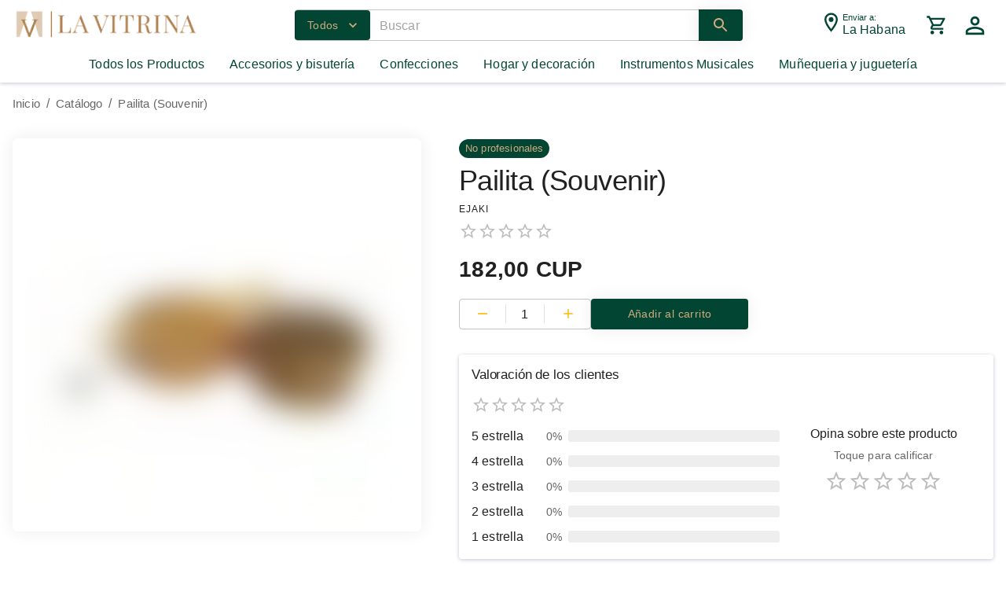

--- FILE ---
content_type: text/html; charset=utf-8
request_url: https://lavitrina.ejaki.com/catalog/pailita-souvenir
body_size: 24926
content:
<!DOCTYPE html><html lang="es"><head><meta name="viewport" content="width=device-width"/><meta charSet="utf-8"/><meta name="description" content="La Vitrina es una tienda online perteneciente al Fondo Cubano de Bienes Culturales, que está segmentada por departamentos de productos cubanos tales como: calzados, muebles, arte plásticas, artesanías, confecciones textiles y otros que se ofertan en Moneda Nacional."/><meta property="og:description" content="La Vitrina es una tienda online perteneciente al Fondo Cubano de Bienes Culturales, que está segmentada por departamentos de productos cubanos tales como: calzados, muebles, arte plásticas, artesanías, confecciones textiles y otros que se ofertan en Moneda Nacional."/><meta property="og:image:type" content="image/png"/><meta property="og:image:width" content="192"/><meta property="og:image:height" content="192"/><meta property="og:locale" content="es"/><meta property="og:site_name" content="La Vitrina Ejaki"/><link rel="shortcut icon" href="/favicon.ico"/><title>lavitrina.com - Pailita (Souvenir)</title><meta name="robots" content="index,follow"/><meta property="og:title" content="Pailita (Souvenir)"/><meta property="og:url" content="https://lavitrina.ejaki.com/catalog/pailita-souvenir"/><meta property="og:type" content="og:product"/><meta property="og:image" content="https://cdn.ejaki.com/files/d56c6010-c8c7-11ed-84b7-4d2ba71318c4.png"/><meta property="og:image:alt" content="Pailita (Souvenir)"/><link rel="canonical" href="https://lavitrina.ejaki.com/catalog/pailita-souvenir"/><meta property="product:price:amount" content="182"/><meta property="product:price:currency" content="CUP"/><meta name="keywords" content="Instrumentos Musicales, No profesionales"/><script type="application/ld+json">
                            {
  "@context": "https://schema.org/",
  "@type": "Product",
  "name": "Pailita (Souvenir)",
  "image": [
    "https://cdn.ejaki.com/files/d56c6010-c8c7-11ed-84b7-4d2ba71318c4.png"
  ],
  "sku": "0060601-INS-MUSS-0571148",
  "mpn": "0060601-INS-MUSS-0571148",
  "brand": {
    "@type": "Brand",
    "name": "Ejaki"
  },
  "aggregateRating": {
    "@type": "AggregateRating",
    "ratingValue": 0,
    "reviewCount": 0
  }
}
                        </script><meta name="next-head-count" content="22"/><link rel="preconnect" href="https://fonts.googleapis.com"/><link rel="preconnect" href="https://fonts.gstatic.com"/><link rel="preconnect" href="https://fonts.gstatic.com" crossorigin="anonymous"/><link rel="stylesheet" data-href="https://fonts.googleapis.com/css?family=Roboto:300,400,500,700&amp;display=swap"/><style>
                           body {
                                margin:0
                           }
                    </style><meta name="next-font-preconnect"/><link rel="preload" href="/_next/static/css/27f4252f15996ae9.css" as="style"/><link rel="stylesheet" href="/_next/static/css/27f4252f15996ae9.css" data-n-g=""/><link rel="preload" href="/_next/static/css/2a9d808314172636.css" as="style"/><link rel="stylesheet" href="/_next/static/css/2a9d808314172636.css" data-n-p=""/><noscript data-n-css=""></noscript><script defer="" nomodule="" src="/_next/static/chunks/polyfills-5cd94c89d3acac5f.js"></script><script src="/_next/static/chunks/webpack-2b68e37add8fe341.js" defer=""></script><script src="/_next/static/chunks/framework-9cf46cf0fe8d1146.js" defer=""></script><script src="/_next/static/chunks/main-7de58bce9d07a898.js" defer=""></script><script src="/_next/static/chunks/pages/_app-fe132887fac05c1a.js" defer=""></script><script src="/_next/static/chunks/9259-1eb23a72c9d87b1d.js" defer=""></script><script src="/_next/static/chunks/1448-cb154a8f0ce83319.js" defer=""></script><script src="/_next/static/chunks/4938-46771f23ae7536cc.js" defer=""></script><script src="/_next/static/chunks/3169-9d231ed77c7d8102.js" defer=""></script><script src="/_next/static/chunks/9351-072d1cd359c48fe3.js" defer=""></script><script src="/_next/static/chunks/43-c80efe74e29fb0bb.js" defer=""></script><script src="/_next/static/chunks/pages/catalog/%5Bproduct%5D-7b7df548e26a5390.js" defer=""></script><script src="/_next/static/PRpYYNjDCBy9DX6d0hAxh/_buildManifest.js" defer=""></script><script src="/_next/static/PRpYYNjDCBy9DX6d0hAxh/_ssgManifest.js" defer=""></script><script src="/_next/static/PRpYYNjDCBy9DX6d0hAxh/_middlewareManifest.js" defer=""></script></head><body><div id="__next"><style data-emotion="css 1k371a6">@media print{.css-1k371a6{position:absolute!important;}}</style><style data-emotion="css 1k371a6">@media print{.css-1k371a6{position:absolute!important;}}</style><style data-emotion="css 1k371a6">@media print{.css-1k371a6{position:absolute!important;}}</style><style data-emotion="css 1k371a6">@media print{.css-1k371a6{position:absolute!important;}}</style><style data-emotion="css 1g1zjme">.css-1g1zjme{box-shadow:0px 1px 5px rgb(3 0 71 / 23%);}</style><div class="css-1g1zjme"><div class="css-0"></div><style data-emotion="css 7d7p24">.css-7d7p24{background-color:#fff;-webkit-transition:top 225ms cubic-bezier(0, 0, 0.2, 1) 0ms;transition:top 225ms cubic-bezier(0, 0, 0.2, 1) 0ms;top:-100px;box-shadow:none;}.css-7d7p24 .MuiToolbar-root{padding-left:0;padding-right:0;}</style><style data-emotion="css 1fk8q60">.css-1fk8q60{display:-webkit-box;display:-webkit-flex;display:-ms-flexbox;display:flex;-webkit-flex-direction:column;-ms-flex-direction:column;flex-direction:column;width:100%;box-sizing:border-box;-webkit-flex-shrink:0;-ms-flex-negative:0;flex-shrink:0;position:static;background-color:#024532;color:#ceab7e;border-radius:0;color:#024532;background-color:#fff;-webkit-transition:top 225ms cubic-bezier(0, 0, 0.2, 1) 0ms;transition:top 225ms cubic-bezier(0, 0, 0.2, 1) 0ms;top:-100px;box-shadow:none;}.css-1fk8q60 .DFLSearchContainer{background:white;}.css-1fk8q60 .MuiOutlinedInput-notchedOutline{display:block!important;}.css-1fk8q60 .MuiToolbar-root{padding-left:0;padding-right:0;}</style><style data-emotion="css 11psohq">.css-11psohq{background-color:#fff;color:rgba(0, 0, 0, 0.87);-webkit-transition:box-shadow 300ms cubic-bezier(0.4, 0, 0.2, 1) 0ms;transition:box-shadow 300ms cubic-bezier(0.4, 0, 0.2, 1) 0ms;box-shadow:0px 7px 30px 3px rgba(0, 0, 0, 0.05);display:-webkit-box;display:-webkit-flex;display:-ms-flexbox;display:flex;-webkit-flex-direction:column;-ms-flex-direction:column;flex-direction:column;width:100%;box-sizing:border-box;-webkit-flex-shrink:0;-ms-flex-negative:0;flex-shrink:0;position:static;background-color:#024532;color:#ceab7e;border-radius:0;color:#024532;background-color:#fff;-webkit-transition:top 225ms cubic-bezier(0, 0, 0.2, 1) 0ms;transition:top 225ms cubic-bezier(0, 0, 0.2, 1) 0ms;top:-100px;box-shadow:none;}.css-11psohq .DFLSearchContainer{background:white;}.css-11psohq .MuiOutlinedInput-notchedOutline{display:block!important;}.css-11psohq .MuiToolbar-root{padding-left:0;padding-right:0;}</style><header class="MuiPaper-root MuiPaper-elevation MuiPaper-elevation4 MuiAppBar-root MuiAppBar-colorPrimary MuiAppBar-positionStatic css-11psohq"><style data-emotion="css x9w9zh">.css-x9w9zh{margin:0 auto;padding:0 16px;max-width:1445px;width:100%;}</style><div class="page-wrapper MuiBox-root css-x9w9zh"><style data-emotion="css 191lty2">.css-191lty2{position:relative;display:-webkit-box;display:-webkit-flex;display:-ms-flexbox;display:flex;-webkit-align-items:center;-webkit-box-align:center;-ms-flex-align:center;align-items:center;padding-left:16px;padding-right:16px;min-height:56px;}@media (min-width:600px){.css-191lty2{padding-left:24px;padding-right:24px;}}@media (min-width:0px) and (orientation: landscape){.css-191lty2{min-height:48px;}}@media (min-width:600px){.css-191lty2{min-height:64px;}}</style><div class="MuiToolbar-root MuiToolbar-gutters MuiToolbar-regular css-191lty2"><style data-emotion="css tpict">.css-tpict{text-align:center;-webkit-flex:0 0 auto;-ms-flex:0 0 auto;flex:0 0 auto;font-size:1.5rem;padding:8px;border-radius:50%;overflow:visible;color:rgba(0, 0, 0, 0.54);-webkit-transition:background-color 150ms cubic-bezier(0.4, 0, 0.2, 1) 0ms;transition:background-color 150ms cubic-bezier(0.4, 0, 0.2, 1) 0ms;margin-left:-12px;color:#024532;margin-right:8px;}.css-tpict:hover{background-color:rgba(0, 0, 0, 0.04);}@media (hover: none){.css-tpict:hover{background-color:transparent;}}.css-tpict:hover{background-color:rgba(2, 69, 50, 0.04);}@media (hover: none){.css-tpict:hover{background-color:transparent;}}.css-tpict.Mui-disabled{background-color:transparent;color:rgba(0, 0, 0, 0.26);}@media (min-width:0px){.css-tpict{display:-webkit-inline-box;display:-webkit-inline-flex;display:-ms-inline-flexbox;display:inline-flex;}}@media (min-width:900px){.css-tpict{display:none;}}</style><style data-emotion="css 1aymztu">.css-1aymztu{display:-webkit-inline-box;display:-webkit-inline-flex;display:-ms-inline-flexbox;display:inline-flex;-webkit-align-items:center;-webkit-box-align:center;-ms-flex-align:center;align-items:center;-webkit-box-pack:center;-ms-flex-pack:center;-webkit-justify-content:center;justify-content:center;position:relative;box-sizing:border-box;-webkit-tap-highlight-color:transparent;background-color:transparent;outline:0;border:0;margin:0;border-radius:0;padding:0;cursor:pointer;-webkit-user-select:none;-moz-user-select:none;-ms-user-select:none;user-select:none;vertical-align:middle;-moz-appearance:none;-webkit-appearance:none;-webkit-text-decoration:none;text-decoration:none;color:inherit;text-align:center;-webkit-flex:0 0 auto;-ms-flex:0 0 auto;flex:0 0 auto;font-size:1.5rem;padding:8px;border-radius:50%;overflow:visible;color:rgba(0, 0, 0, 0.54);-webkit-transition:background-color 150ms cubic-bezier(0.4, 0, 0.2, 1) 0ms;transition:background-color 150ms cubic-bezier(0.4, 0, 0.2, 1) 0ms;margin-left:-12px;color:#024532;margin-right:8px;}.css-1aymztu::-moz-focus-inner{border-style:none;}.css-1aymztu.Mui-disabled{pointer-events:none;cursor:default;}@media print{.css-1aymztu{-webkit-print-color-adjust:exact;color-adjust:exact;}}.css-1aymztu:hover{background-color:rgba(0, 0, 0, 0.04);}@media (hover: none){.css-1aymztu:hover{background-color:transparent;}}.css-1aymztu:hover{background-color:rgba(2, 69, 50, 0.04);}@media (hover: none){.css-1aymztu:hover{background-color:transparent;}}.css-1aymztu.Mui-disabled{background-color:transparent;color:rgba(0, 0, 0, 0.26);}@media (min-width:0px){.css-1aymztu{display:-webkit-inline-box;display:-webkit-inline-flex;display:-ms-inline-flexbox;display:inline-flex;}}@media (min-width:900px){.css-1aymztu{display:none;}}</style><button class="MuiButtonBase-root MuiIconButton-root MuiIconButton-colorPrimary MuiIconButton-edgeStart MuiIconButton-sizeMedium css-1aymztu" tabindex="0" type="button" aria-label="menu"><style data-emotion="css 6flbmm">.css-6flbmm{-webkit-user-select:none;-moz-user-select:none;-ms-user-select:none;user-select:none;width:1em;height:1em;display:inline-block;fill:currentColor;-webkit-flex-shrink:0;-ms-flex-negative:0;flex-shrink:0;-webkit-transition:fill 200ms cubic-bezier(0.4, 0, 0.2, 1) 0ms;transition:fill 200ms cubic-bezier(0.4, 0, 0.2, 1) 0ms;font-size:2.1875rem;}</style><svg class="MuiSvgIcon-root MuiSvgIcon-fontSizeLarge css-6flbmm" focusable="false" aria-hidden="true" viewBox="0 0 24 24" data-testid="MenuIcon"><path d="M3 18h18v-2H3v2zm0-5h18v-2H3v2zm0-7v2h18V6H3z"></path></svg></button><style data-emotion="css 1yzi483">.css-1yzi483{margin-right:24px;}@media (min-width:0px){.css-1yzi483{margin-top:8px;}}@media (min-width:900px){.css-1yzi483{margin-top:0px;}}</style><div class="MuiBox-root css-1yzi483"><a aria-label="/" href="/"><style data-emotion="css xlfrpu">.css-xlfrpu{width:73.5px;height:30px;}@media (min-width:600px){.css-xlfrpu{width:98px;height:40px;}}</style><span style="box-sizing:border-box;display:inline-block;overflow:hidden;width:initial;height:initial;background:none;opacity:1;border:0;margin:0;padding:0;position:relative;max-width:100%"><span style="box-sizing:border-box;display:block;width:initial;height:initial;background:none;opacity:1;border:0;margin:0;padding:0;max-width:100%"><img style="display:block;max-width:100%;width:initial;height:initial;background:none;opacity:1;border:0;margin:0;padding:0" alt="" aria-hidden="true" src="data:image/svg+xml,%3csvg%20xmlns=%27http://www.w3.org/2000/svg%27%20version=%271.1%27%20width=%27237%27%20height=%2740%27/%3e"/></span><img alt="La Vitrina" title="La Vitrina" src="[data-uri]" decoding="async" data-nimg="intrinsic" class="css-xlfrpu" style="position:absolute;top:0;left:0;bottom:0;right:0;box-sizing:border-box;padding:0;border:none;margin:auto;display:block;width:0;height:0;min-width:100%;max-width:100%;min-height:100%;max-height:100%"/><noscript><img alt="La Vitrina" title="La Vitrina" srcSet="/_next/image?url=%2Fimages%2Flogo.png&amp;w=256&amp;q=75 1x, /_next/image?url=%2Fimages%2Flogo.png&amp;w=640&amp;q=75 2x" src="/_next/image?url=%2Fimages%2Flogo.png&amp;w=640&amp;q=75" decoding="async" data-nimg="intrinsic" style="position:absolute;top:0;left:0;bottom:0;right:0;box-sizing:border-box;padding:0;border:none;margin:auto;display:block;width:0;height:0;min-width:100%;max-width:100%;min-height:100%;max-height:100%" class="css-xlfrpu" loading="lazy"/></noscript></span></a></div><style data-emotion="css i9gxme">.css-i9gxme{-webkit-box-flex:1;-webkit-flex-grow:1;-ms-flex-positive:1;flex-grow:1;}</style><div class="MuiBox-root css-i9gxme"><style data-emotion="css mi965e">.css-mi965e{margin-left:32px;margin-right:32px;}@media (min-width:0px){.css-mi965e{display:none;}}@media (min-width:900px){.css-mi965e{display:block;}}</style><div class="MuiBox-root css-mi965e"><form><style data-emotion="css zau0y4">.css-zau0y4{position:relative;margin-right:16px;margin-left:0;width:100%;}@media (min-width:900px){.css-zau0y4{margin-left:24px;max-width:570px;margin:auto;}}</style><div class="css-zau0y4"><style data-emotion="css 1jtg2rz">.css-1jtg2rz{position:relative;background:#f3f3f3;border-radius:4px;width:100%;}.css-1jtg2rz fieldset{border-style:none;}@media (min-width:900px){.css-1jtg2rz{background-color:#fff;border-radius:0;}.css-1jtg2rz fieldset{border-style:solid;}}.css-1jtg2rz .MuiInputBase-input{padding-left:12px;padding-right:12px;font-size:16px;}.css-1jtg2rz .MuiOutlinedInput-root{padding-left:0;padding-right:0;}.css-1jtg2rz .MuiInputAdornment-root:first-of-type{display:none;}@media (min-width:900px){.css-1jtg2rz .MuiInputAdornment-root:first-of-type{display:-webkit-inline-box;display:-webkit-inline-flex;display:-ms-inline-flexbox;display:inline-flex;}}.css-1jtg2rz .MuiInputAdornment-root{margin-left:0;margin-right:0;}.css-1jtg2rz .MuiButton-root{padding:7px 16px;}</style><style data-emotion="css e8nlum">.css-e8nlum{position:relative;background:#f3f3f3;border-radius:4px;width:100%;}.css-e8nlum fieldset{border-style:none;}@media (min-width:900px){.css-e8nlum{background-color:#fff;border-radius:0;}.css-e8nlum fieldset{border-style:solid;}}.css-e8nlum .MuiInputBase-input{padding-left:12px;padding-right:12px;font-size:16px;}.css-e8nlum .MuiOutlinedInput-root{padding-left:0;padding-right:0;}.css-e8nlum .MuiInputAdornment-root:first-of-type{display:none;}@media (min-width:900px){.css-e8nlum .MuiInputAdornment-root:first-of-type{display:-webkit-inline-box;display:-webkit-inline-flex;display:-ms-inline-flexbox;display:inline-flex;}}.css-e8nlum .MuiInputAdornment-root{margin-left:0;margin-right:0;}.css-e8nlum .MuiButton-root{padding:7px 16px;}</style><style data-emotion="css pe6z61">.css-pe6z61{position:relative;background:#f3f3f3;border-radius:4px;width:100%;}.css-pe6z61 fieldset{border-style:none;}@media (min-width:900px){.css-pe6z61{background-color:#fff;border-radius:0;}.css-pe6z61 fieldset{border-style:solid;}}.css-pe6z61 .MuiInputBase-input{padding-left:12px;padding-right:12px;font-size:16px;}.css-pe6z61 .MuiOutlinedInput-root{padding-left:0;padding-right:0;}.css-pe6z61 .MuiInputAdornment-root:first-of-type{display:none;}@media (min-width:900px){.css-pe6z61 .MuiInputAdornment-root:first-of-type{display:-webkit-inline-box;display:-webkit-inline-flex;display:-ms-inline-flexbox;display:inline-flex;}}.css-pe6z61 .MuiInputAdornment-root{margin-left:0;margin-right:0;}.css-pe6z61 .MuiButton-root{padding:7px 16px;}</style><style data-emotion="css djo92r">.css-djo92r{display:-webkit-inline-box;display:-webkit-inline-flex;display:-ms-inline-flexbox;display:inline-flex;-webkit-flex-direction:column;-ms-flex-direction:column;flex-direction:column;position:relative;min-width:0;padding:0;margin:0;border:0;vertical-align:top;width:100%;position:relative;background:#f3f3f3;border-radius:4px;width:100%;}.css-djo92r fieldset{font-size:1rem!important;}.css-djo92r fieldset{border-style:none;}@media (min-width:900px){.css-djo92r{background-color:#fff;border-radius:0;}.css-djo92r fieldset{border-style:solid;}}.css-djo92r .MuiInputBase-input{padding-left:12px;padding-right:12px;font-size:16px;}.css-djo92r .MuiOutlinedInput-root{padding-left:0;padding-right:0;}.css-djo92r .MuiInputAdornment-root:first-of-type{display:none;}@media (min-width:900px){.css-djo92r .MuiInputAdornment-root:first-of-type{display:-webkit-inline-box;display:-webkit-inline-flex;display:-ms-inline-flexbox;display:inline-flex;}}.css-djo92r .MuiInputAdornment-root{margin-left:0;margin-right:0;}.css-djo92r .MuiButton-root{padding:7px 16px;}</style><div class="MuiFormControl-root MuiFormControl-fullWidth MuiTextField-root css-djo92r"><style data-emotion="css-global 1prfaxn">@-webkit-keyframes mui-auto-fill{from{display:block;}}@keyframes mui-auto-fill{from{display:block;}}@-webkit-keyframes mui-auto-fill-cancel{from{display:block;}}@keyframes mui-auto-fill-cancel{from{display:block;}}</style><style data-emotion="css 1dpo0dz">.css-1dpo0dz{font-family:"Roboto","Helvetica","Arial",sans-serif;font-weight:400;font-size:1rem;line-height:1.4375em;letter-spacing:0.00938em;color:rgba(0, 0, 0, 0.87);box-sizing:border-box;position:relative;cursor:text;display:-webkit-inline-box;display:-webkit-inline-flex;display:-ms-inline-flexbox;display:inline-flex;-webkit-align-items:center;-webkit-box-align:center;-ms-flex-align:center;align-items:center;width:100%;position:relative;border-radius:4px;padding-left:14px;padding-right:14px;}.css-1dpo0dz.Mui-disabled{color:rgba(0, 0, 0, 0.38);cursor:default;}.css-1dpo0dz:hover .MuiOutlinedInput-notchedOutline{border-color:rgba(0, 0, 0, 0.87);}@media (hover: none){.css-1dpo0dz:hover .MuiOutlinedInput-notchedOutline{border-color:rgba(0, 0, 0, 0.23);}}.css-1dpo0dz.Mui-focused .MuiOutlinedInput-notchedOutline{border-color:#024532;border-width:2px;}.css-1dpo0dz.Mui-error .MuiOutlinedInput-notchedOutline{border-color:#d32f2f;}.css-1dpo0dz.Mui-disabled .MuiOutlinedInput-notchedOutline{border-color:rgba(0, 0, 0, 0.26);}</style><div class="MuiOutlinedInput-root MuiInputBase-root MuiInputBase-colorPrimary MuiInputBase-fullWidth MuiInputBase-formControl MuiInputBase-sizeSmall MuiInputBase-adornedStart MuiInputBase-adornedEnd css-1dpo0dz"><style data-emotion="css 1a6giau">.css-1a6giau{display:-webkit-box;display:-webkit-flex;display:-ms-flexbox;display:flex;height:0.01em;max-height:2em;-webkit-align-items:center;-webkit-box-align:center;-ms-flex-align:center;align-items:center;white-space:nowrap;color:rgba(0, 0, 0, 0.54);margin-right:8px;}</style><div class="MuiInputAdornment-root MuiInputAdornment-positionStart MuiInputAdornment-outlined MuiInputAdornment-sizeSmall css-1a6giau"><span class="notranslate">​</span><style data-emotion="css 117qwn0">.css-117qwn0 .MuiLoadingButton-root{border-top-left-radius:0;border-bottom-left-radius:0;}</style><div class="MuiBox-root css-0"><div class="Mui-DropDown " id="category" aria-haspopup="true"><style data-emotion="css 1v7mkc0">.css-1v7mkc0{-webkit-transition:background-color 250ms cubic-bezier(0.4, 0, 0.2, 1) 0ms,box-shadow 250ms cubic-bezier(0.4, 0, 0.2, 1) 0ms,border-color 250ms cubic-bezier(0.4, 0, 0.2, 1) 0ms;transition:background-color 250ms cubic-bezier(0.4, 0, 0.2, 1) 0ms,box-shadow 250ms cubic-bezier(0.4, 0, 0.2, 1) 0ms,border-color 250ms cubic-bezier(0.4, 0, 0.2, 1) 0ms;}.css-1v7mkc0 .MuiLoadingButton-startIconLoadingStart,.css-1v7mkc0 .MuiLoadingButton-endIconLoadingEnd{-webkit-transition:opacity 250ms cubic-bezier(0.4, 0, 0.2, 1) 0ms;transition:opacity 250ms cubic-bezier(0.4, 0, 0.2, 1) 0ms;opacity:0;}.css-1v7mkc0.MuiLoadingButton-loading{color:transparent;}</style><style data-emotion="css pacrpb">.css-pacrpb{font-family:"Roboto","Helvetica","Arial",sans-serif;font-weight:500;font-size:0.875rem;line-height:1.75;letter-spacing:0.02857em;text-transform:uppercase;min-width:64px;padding:6px 16px;border-radius:4px;-webkit-transition:background-color 250ms cubic-bezier(0.4, 0, 0.2, 1) 0ms,box-shadow 250ms cubic-bezier(0.4, 0, 0.2, 1) 0ms,border-color 250ms cubic-bezier(0.4, 0, 0.2, 1) 0ms,color 250ms cubic-bezier(0.4, 0, 0.2, 1) 0ms;transition:background-color 250ms cubic-bezier(0.4, 0, 0.2, 1) 0ms,box-shadow 250ms cubic-bezier(0.4, 0, 0.2, 1) 0ms,border-color 250ms cubic-bezier(0.4, 0, 0.2, 1) 0ms,color 250ms cubic-bezier(0.4, 0, 0.2, 1) 0ms;color:#ceab7e;background-color:#024532;box-shadow:0px 0px 21px 1px rgba(0, 0, 0, 0.07);box-shadow:none;text-transform:none;font-weight:normal;-webkit-transition:background-color 250ms cubic-bezier(0.4, 0, 0.2, 1) 0ms,box-shadow 250ms cubic-bezier(0.4, 0, 0.2, 1) 0ms,border-color 250ms cubic-bezier(0.4, 0, 0.2, 1) 0ms;transition:background-color 250ms cubic-bezier(0.4, 0, 0.2, 1) 0ms,box-shadow 250ms cubic-bezier(0.4, 0, 0.2, 1) 0ms,border-color 250ms cubic-bezier(0.4, 0, 0.2, 1) 0ms;}.css-pacrpb:hover{-webkit-text-decoration:none;text-decoration:none;background-color:rgb(1, 48, 35);box-shadow:0px 7px 30px 3px rgba(0, 0, 0, 0.05);}@media (hover: none){.css-pacrpb:hover{background-color:#024532;}}.css-pacrpb:active{box-shadow:0px 5px 5px -3px rgba(0,0,0,0.2),0px 8px 10px 1px rgba(0,0,0,0.14),0px 3px 14px 2px rgba(0,0,0,0.12);}.css-pacrpb.Mui-focusVisible{box-shadow:0px 3px 5px -1px rgba(0,0,0,0.2),0px 6px 10px 0px rgba(0,0,0,0.14),0px 1px 18px 0px rgba(0,0,0,0.12);}.css-pacrpb.Mui-disabled{color:rgba(0, 0, 0, 0.26);box-shadow:none;background-color:rgba(0, 0, 0, 0.12);}.css-pacrpb:hover{box-shadow:none;}.css-pacrpb.Mui-focusVisible{box-shadow:none;}.css-pacrpb:active{box-shadow:none;}.css-pacrpb.Mui-disabled{box-shadow:none;}.css-pacrpb .MuiLoadingButton-startIconLoadingStart,.css-pacrpb .MuiLoadingButton-endIconLoadingEnd{-webkit-transition:opacity 250ms cubic-bezier(0.4, 0, 0.2, 1) 0ms;transition:opacity 250ms cubic-bezier(0.4, 0, 0.2, 1) 0ms;opacity:0;}.css-pacrpb.MuiLoadingButton-loading{color:transparent;}</style><style data-emotion="css yr9dpu">.css-yr9dpu{display:-webkit-inline-box;display:-webkit-inline-flex;display:-ms-inline-flexbox;display:inline-flex;-webkit-align-items:center;-webkit-box-align:center;-ms-flex-align:center;align-items:center;-webkit-box-pack:center;-ms-flex-pack:center;-webkit-justify-content:center;justify-content:center;position:relative;box-sizing:border-box;-webkit-tap-highlight-color:transparent;background-color:transparent;outline:0;border:0;margin:0;border-radius:0;padding:0;cursor:pointer;-webkit-user-select:none;-moz-user-select:none;-ms-user-select:none;user-select:none;vertical-align:middle;-moz-appearance:none;-webkit-appearance:none;-webkit-text-decoration:none;text-decoration:none;color:inherit;font-family:"Roboto","Helvetica","Arial",sans-serif;font-weight:500;font-size:0.875rem;line-height:1.75;letter-spacing:0.02857em;text-transform:uppercase;min-width:64px;padding:6px 16px;border-radius:4px;-webkit-transition:background-color 250ms cubic-bezier(0.4, 0, 0.2, 1) 0ms,box-shadow 250ms cubic-bezier(0.4, 0, 0.2, 1) 0ms,border-color 250ms cubic-bezier(0.4, 0, 0.2, 1) 0ms,color 250ms cubic-bezier(0.4, 0, 0.2, 1) 0ms;transition:background-color 250ms cubic-bezier(0.4, 0, 0.2, 1) 0ms,box-shadow 250ms cubic-bezier(0.4, 0, 0.2, 1) 0ms,border-color 250ms cubic-bezier(0.4, 0, 0.2, 1) 0ms,color 250ms cubic-bezier(0.4, 0, 0.2, 1) 0ms;color:#ceab7e;background-color:#024532;box-shadow:0px 0px 21px 1px rgba(0, 0, 0, 0.07);box-shadow:none;text-transform:none;font-weight:normal;-webkit-transition:background-color 250ms cubic-bezier(0.4, 0, 0.2, 1) 0ms,box-shadow 250ms cubic-bezier(0.4, 0, 0.2, 1) 0ms,border-color 250ms cubic-bezier(0.4, 0, 0.2, 1) 0ms;transition:background-color 250ms cubic-bezier(0.4, 0, 0.2, 1) 0ms,box-shadow 250ms cubic-bezier(0.4, 0, 0.2, 1) 0ms,border-color 250ms cubic-bezier(0.4, 0, 0.2, 1) 0ms;}.css-yr9dpu::-moz-focus-inner{border-style:none;}.css-yr9dpu.Mui-disabled{pointer-events:none;cursor:default;}@media print{.css-yr9dpu{-webkit-print-color-adjust:exact;color-adjust:exact;}}.css-yr9dpu:hover{-webkit-text-decoration:none;text-decoration:none;background-color:rgb(1, 48, 35);box-shadow:0px 7px 30px 3px rgba(0, 0, 0, 0.05);}@media (hover: none){.css-yr9dpu:hover{background-color:#024532;}}.css-yr9dpu:active{box-shadow:0px 5px 5px -3px rgba(0,0,0,0.2),0px 8px 10px 1px rgba(0,0,0,0.14),0px 3px 14px 2px rgba(0,0,0,0.12);}.css-yr9dpu.Mui-focusVisible{box-shadow:0px 3px 5px -1px rgba(0,0,0,0.2),0px 6px 10px 0px rgba(0,0,0,0.14),0px 1px 18px 0px rgba(0,0,0,0.12);}.css-yr9dpu.Mui-disabled{color:rgba(0, 0, 0, 0.26);box-shadow:none;background-color:rgba(0, 0, 0, 0.12);}.css-yr9dpu:hover{box-shadow:none;}.css-yr9dpu.Mui-focusVisible{box-shadow:none;}.css-yr9dpu:active{box-shadow:none;}.css-yr9dpu.Mui-disabled{box-shadow:none;}.css-yr9dpu .MuiLoadingButton-startIconLoadingStart,.css-yr9dpu .MuiLoadingButton-endIconLoadingEnd{-webkit-transition:opacity 250ms cubic-bezier(0.4, 0, 0.2, 1) 0ms;transition:opacity 250ms cubic-bezier(0.4, 0, 0.2, 1) 0ms;opacity:0;}.css-yr9dpu.MuiLoadingButton-loading{color:transparent;}</style><button class="MuiLoadingButton-root MuiButton-root MuiButton-contained MuiButton-containedPrimary MuiButton-sizeMedium MuiButton-containedSizeMedium MuiButton-disableElevation MuiButtonBase-root css-yr9dpu" tabindex="0" type="button" id=":R3ahlaql9ql9it6b6:"><span>Todos</span><style data-emotion="css pt151d">.css-pt151d{display:inherit;margin-right:-4px;margin-left:8px;}.css-pt151d>*:nth-of-type(1){font-size:20px;}</style><span class="MuiButton-endIcon MuiButton-iconSizeMedium css-pt151d"><style data-emotion="css vubbuv">.css-vubbuv{-webkit-user-select:none;-moz-user-select:none;-ms-user-select:none;user-select:none;width:1em;height:1em;display:inline-block;fill:currentColor;-webkit-flex-shrink:0;-ms-flex-negative:0;flex-shrink:0;-webkit-transition:fill 200ms cubic-bezier(0.4, 0, 0.2, 1) 0ms;transition:fill 200ms cubic-bezier(0.4, 0, 0.2, 1) 0ms;font-size:1.5rem;}</style><svg class="MuiSvgIcon-root MuiSvgIcon-fontSizeMedium css-vubbuv" focusable="false" aria-hidden="true" viewBox="0 0 24 24" data-testid="KeyboardArrowDownIcon"><path d="M7.41 8.59 12 13.17l4.59-4.58L18 10l-6 6-6-6 1.41-1.41z"></path></svg></span></button></div></div></div><style data-emotion="css 18b8yco">.css-18b8yco{font:inherit;letter-spacing:inherit;color:currentColor;padding:4px 0 5px;border:0;box-sizing:content-box;background:none;height:1.4375em;margin:0;-webkit-tap-highlight-color:transparent;display:block;min-width:0;width:100%;-webkit-animation-name:mui-auto-fill-cancel;animation-name:mui-auto-fill-cancel;-webkit-animation-duration:10ms;animation-duration:10ms;padding-top:1px;-moz-appearance:textfield;padding:8.5px 14px;padding-left:0;padding-right:0;}.css-18b8yco::-webkit-input-placeholder{color:currentColor;opacity:0.42;-webkit-transition:opacity 200ms cubic-bezier(0.4, 0, 0.2, 1) 0ms;transition:opacity 200ms cubic-bezier(0.4, 0, 0.2, 1) 0ms;}.css-18b8yco::-moz-placeholder{color:currentColor;opacity:0.42;-webkit-transition:opacity 200ms cubic-bezier(0.4, 0, 0.2, 1) 0ms;transition:opacity 200ms cubic-bezier(0.4, 0, 0.2, 1) 0ms;}.css-18b8yco:-ms-input-placeholder{color:currentColor;opacity:0.42;-webkit-transition:opacity 200ms cubic-bezier(0.4, 0, 0.2, 1) 0ms;transition:opacity 200ms cubic-bezier(0.4, 0, 0.2, 1) 0ms;}.css-18b8yco::-ms-input-placeholder{color:currentColor;opacity:0.42;-webkit-transition:opacity 200ms cubic-bezier(0.4, 0, 0.2, 1) 0ms;transition:opacity 200ms cubic-bezier(0.4, 0, 0.2, 1) 0ms;}.css-18b8yco:focus{outline:0;}.css-18b8yco:invalid{box-shadow:none;}.css-18b8yco::-webkit-search-decoration{-webkit-appearance:none;}label[data-shrink=false]+.MuiInputBase-formControl .css-18b8yco::-webkit-input-placeholder{opacity:0!important;}label[data-shrink=false]+.MuiInputBase-formControl .css-18b8yco::-moz-placeholder{opacity:0!important;}label[data-shrink=false]+.MuiInputBase-formControl .css-18b8yco:-ms-input-placeholder{opacity:0!important;}label[data-shrink=false]+.MuiInputBase-formControl .css-18b8yco::-ms-input-placeholder{opacity:0!important;}label[data-shrink=false]+.MuiInputBase-formControl .css-18b8yco:focus::-webkit-input-placeholder{opacity:0.42;}label[data-shrink=false]+.MuiInputBase-formControl .css-18b8yco:focus::-moz-placeholder{opacity:0.42;}label[data-shrink=false]+.MuiInputBase-formControl .css-18b8yco:focus:-ms-input-placeholder{opacity:0.42;}label[data-shrink=false]+.MuiInputBase-formControl .css-18b8yco:focus::-ms-input-placeholder{opacity:0.42;}.css-18b8yco.Mui-disabled{opacity:1;-webkit-text-fill-color:rgba(0, 0, 0, 0.38);}.css-18b8yco:-webkit-autofill{-webkit-animation-duration:5000s;animation-duration:5000s;-webkit-animation-name:mui-auto-fill;animation-name:mui-auto-fill;}.css-18b8yco:-webkit-autofill{border-radius:inherit;}</style><input aria-invalid="false" id="input-with-icon-search-desktop-global-search" name="query" placeholder="Buscar" type="search" aria-label="Buscar" class="MuiOutlinedInput-input MuiInputBase-input MuiInputBase-inputTypeSearch MuiInputBase-inputSizeSmall MuiInputBase-inputAdornedStart MuiInputBase-inputAdornedEnd css-18b8yco" value=""/><div class="MuiInputAdornment-root MuiInputAdornment-positionStart MuiInputAdornment-outlined MuiInputAdornment-sizeSmall css-1a6giau"><span class="notranslate">​</span><style data-emotion="css 1o7wy0">.css-1o7wy0{min-height:40px;border-top-left-radius:0;border-bottom-left-radius:0;min-width:50px;padding-left:10px;padding-right:10px;}</style><style data-emotion="css 1omaeni">.css-1omaeni{font-family:"Roboto","Helvetica","Arial",sans-serif;font-weight:500;font-size:0.875rem;line-height:1.75;letter-spacing:0.02857em;text-transform:uppercase;min-width:64px;padding:6px 16px;border-radius:4px;-webkit-transition:background-color 250ms cubic-bezier(0.4, 0, 0.2, 1) 0ms,box-shadow 250ms cubic-bezier(0.4, 0, 0.2, 1) 0ms,border-color 250ms cubic-bezier(0.4, 0, 0.2, 1) 0ms,color 250ms cubic-bezier(0.4, 0, 0.2, 1) 0ms;transition:background-color 250ms cubic-bezier(0.4, 0, 0.2, 1) 0ms,box-shadow 250ms cubic-bezier(0.4, 0, 0.2, 1) 0ms,border-color 250ms cubic-bezier(0.4, 0, 0.2, 1) 0ms,color 250ms cubic-bezier(0.4, 0, 0.2, 1) 0ms;color:#ceab7e;background-color:#024532;box-shadow:0px 0px 21px 1px rgba(0, 0, 0, 0.07);text-transform:none;font-weight:normal;min-height:40px;border-top-left-radius:0;border-bottom-left-radius:0;min-width:50px;padding-left:10px;padding-right:10px;}.css-1omaeni:hover{-webkit-text-decoration:none;text-decoration:none;background-color:rgb(1, 48, 35);box-shadow:0px 7px 30px 3px rgba(0, 0, 0, 0.05);}@media (hover: none){.css-1omaeni:hover{background-color:#024532;}}.css-1omaeni:active{box-shadow:0px 5px 5px -3px rgba(0,0,0,0.2),0px 8px 10px 1px rgba(0,0,0,0.14),0px 3px 14px 2px rgba(0,0,0,0.12);}.css-1omaeni.Mui-focusVisible{box-shadow:0px 3px 5px -1px rgba(0,0,0,0.2),0px 6px 10px 0px rgba(0,0,0,0.14),0px 1px 18px 0px rgba(0,0,0,0.12);}.css-1omaeni.Mui-disabled{color:rgba(0, 0, 0, 0.26);box-shadow:none;background-color:rgba(0, 0, 0, 0.12);}</style><style data-emotion="css 1qvwuhw">.css-1qvwuhw{display:-webkit-inline-box;display:-webkit-inline-flex;display:-ms-inline-flexbox;display:inline-flex;-webkit-align-items:center;-webkit-box-align:center;-ms-flex-align:center;align-items:center;-webkit-box-pack:center;-ms-flex-pack:center;-webkit-justify-content:center;justify-content:center;position:relative;box-sizing:border-box;-webkit-tap-highlight-color:transparent;background-color:transparent;outline:0;border:0;margin:0;border-radius:0;padding:0;cursor:pointer;-webkit-user-select:none;-moz-user-select:none;-ms-user-select:none;user-select:none;vertical-align:middle;-moz-appearance:none;-webkit-appearance:none;-webkit-text-decoration:none;text-decoration:none;color:inherit;font-family:"Roboto","Helvetica","Arial",sans-serif;font-weight:500;font-size:0.875rem;line-height:1.75;letter-spacing:0.02857em;text-transform:uppercase;min-width:64px;padding:6px 16px;border-radius:4px;-webkit-transition:background-color 250ms cubic-bezier(0.4, 0, 0.2, 1) 0ms,box-shadow 250ms cubic-bezier(0.4, 0, 0.2, 1) 0ms,border-color 250ms cubic-bezier(0.4, 0, 0.2, 1) 0ms,color 250ms cubic-bezier(0.4, 0, 0.2, 1) 0ms;transition:background-color 250ms cubic-bezier(0.4, 0, 0.2, 1) 0ms,box-shadow 250ms cubic-bezier(0.4, 0, 0.2, 1) 0ms,border-color 250ms cubic-bezier(0.4, 0, 0.2, 1) 0ms,color 250ms cubic-bezier(0.4, 0, 0.2, 1) 0ms;color:#ceab7e;background-color:#024532;box-shadow:0px 0px 21px 1px rgba(0, 0, 0, 0.07);text-transform:none;font-weight:normal;min-height:40px;border-top-left-radius:0;border-bottom-left-radius:0;min-width:50px;padding-left:10px;padding-right:10px;}.css-1qvwuhw::-moz-focus-inner{border-style:none;}.css-1qvwuhw.Mui-disabled{pointer-events:none;cursor:default;}@media print{.css-1qvwuhw{-webkit-print-color-adjust:exact;color-adjust:exact;}}.css-1qvwuhw:hover{-webkit-text-decoration:none;text-decoration:none;background-color:rgb(1, 48, 35);box-shadow:0px 7px 30px 3px rgba(0, 0, 0, 0.05);}@media (hover: none){.css-1qvwuhw:hover{background-color:#024532;}}.css-1qvwuhw:active{box-shadow:0px 5px 5px -3px rgba(0,0,0,0.2),0px 8px 10px 1px rgba(0,0,0,0.14),0px 3px 14px 2px rgba(0,0,0,0.12);}.css-1qvwuhw.Mui-focusVisible{box-shadow:0px 3px 5px -1px rgba(0,0,0,0.2),0px 6px 10px 0px rgba(0,0,0,0.14),0px 1px 18px 0px rgba(0,0,0,0.12);}.css-1qvwuhw.Mui-disabled{color:rgba(0, 0, 0, 0.26);box-shadow:none;background-color:rgba(0, 0, 0, 0.12);}</style><button class="MuiButton-root MuiButton-contained MuiButton-containedPrimary MuiButton-sizeMedium MuiButton-containedSizeMedium MuiButtonBase-root css-1qvwuhw" tabindex="0" type="submit" aria-label="search"><svg class="MuiSvgIcon-root MuiSvgIcon-fontSizeMedium css-vubbuv" focusable="false" aria-hidden="true" viewBox="0 0 24 24" data-testid="SearchIcon"><path d="M15.5 14h-.79l-.28-.27C15.41 12.59 16 11.11 16 9.5 16 5.91 13.09 3 9.5 3S3 5.91 3 9.5 5.91 16 9.5 16c1.61 0 3.09-.59 4.23-1.57l.27.28v.79l5 4.99L20.49 19l-4.99-5zm-6 0C7.01 14 5 11.99 5 9.5S7.01 5 9.5 5 14 7.01 14 9.5 11.99 14 9.5 14z"></path></svg></button></div><style data-emotion="css 19w1uun">.css-19w1uun{border-color:rgba(0, 0, 0, 0.23);}</style><style data-emotion="css igs3ac">.css-igs3ac{text-align:left;position:absolute;bottom:0;right:0;top:-5px;left:0;margin:0;padding:0 8px;pointer-events:none;border-radius:inherit;border-style:solid;border-width:1px;overflow:hidden;min-width:0%;border-color:rgba(0, 0, 0, 0.23);}</style><fieldset aria-hidden="true" class="MuiOutlinedInput-notchedOutline css-igs3ac"><style data-emotion="css hdw1oc">.css-hdw1oc{float:unset;overflow:hidden;padding:0;line-height:11px;-webkit-transition:width 150ms cubic-bezier(0.0, 0, 0.2, 1) 0ms;transition:width 150ms cubic-bezier(0.0, 0, 0.2, 1) 0ms;}</style><legend class="css-hdw1oc"><span class="notranslate">​</span></legend></fieldset></div></div></div></form></div></div><style data-emotion="css 1xhj18k">.css-1xhj18k{display:-webkit-box;display:-webkit-flex;display:-ms-flexbox;display:flex;-webkit-flex-direction:row;-ms-flex-direction:row;flex-direction:row;}</style><div class="css-1xhj18k"><style data-emotion="css 1hkez29">.css-1hkez29{display:-webkit-box!important;display:-webkit-flex!important;display:-ms-flexbox!important;display:flex!important;-webkit-align-items:center;-webkit-box-align:center;-ms-flex-align:center;align-items:center;cursor:default;}@media (min-width:0px){.css-1hkez29{display:initial;}}.css-1hkez29 .MuiSvgIcon-root{font-size:29px;}.css-1hkez29 .ECM-Location{display:none;text-align:left;}@media (min-width:600px){.css-1hkez29 .ECM-Location{display:initial;margin-right:8px;}}.css-1hkez29 .ECM-Location-municipality{font-size:11px;}.css-1hkez29 .ECM-Location-province{font-weight:500;}</style><div class="css-1hkez29"><style data-emotion="css 1ku073z">.css-1ku073z{display:-webkit-box;display:-webkit-flex;display:-ms-flexbox;display:flex;margin-right:8px;}</style><div class="MuiBox-root css-1ku073z"><svg class="MuiSvgIcon-root MuiSvgIcon-fontSizeMedium css-vubbuv" focusable="false" aria-hidden="true" viewBox="0 0 24 24" data-testid="LocationOnOutlinedIcon" aria-label="shop location select"><path d="M12 2C8.13 2 5 5.13 5 9c0 5.25 7 13 7 13s7-7.75 7-13c0-3.87-3.13-7-7-7zM7 9c0-2.76 2.24-5 5-5s5 2.24 5 5c0 2.88-2.88 7.19-5 9.88C9.92 16.21 7 11.85 7 9z"></path><circle cx="12" cy="9" r="2.5"></circle></svg><div class="ECM-Location MuiBox-root css-0"><style data-emotion="css 3g00dm">.css-3g00dm{margin:0;font-family:"Roboto","Helvetica","Arial",sans-serif;font-weight:400;font-size:1rem;line-height:1.5;letter-spacing:0.00938em;font-size:small;}</style><p class="MuiTypography-root MuiTypography-body1 ECM-Location-municipality css-3g00dm">Enviar a:</p><style data-emotion="css ghindu">.css-ghindu{margin:0;font-family:"Roboto","Helvetica","Arial",sans-serif;font-weight:400;font-size:1rem;line-height:1.5;letter-spacing:0.00938em;margin-top:-4px;}</style><p class="MuiTypography-root MuiTypography-body1 ECM-Location-province css-ghindu">La Habana</p></div></div></div><style data-emotion="css doxrhp">.css-doxrhp{-webkit-transition:margin 200ms linear;transition:margin 200ms linear;}</style><style data-emotion="css 12t06fz">.css-12t06fz{display:-webkit-box;display:-webkit-flex;display:-ms-flexbox;display:flex;-webkit-align-items:center;-webkit-box-align:center;-ms-flex-align:center;align-items:center;-webkit-transition:margin 200ms linear;transition:margin 200ms linear;}</style><div class="MuiBox-root css-12t06fz"><style data-emotion="css wq5lq3">.css-wq5lq3{text-align:center;-webkit-flex:0 0 auto;-ms-flex:0 0 auto;flex:0 0 auto;font-size:1.5rem;padding:8px;border-radius:50%;overflow:visible;color:rgba(0, 0, 0, 0.54);-webkit-transition:background-color 150ms cubic-bezier(0.4, 0, 0.2, 1) 0ms;transition:background-color 150ms cubic-bezier(0.4, 0, 0.2, 1) 0ms;color:inherit;padding:10px;}.css-wq5lq3:hover{background-color:rgba(0, 0, 0, 0.04);}@media (hover: none){.css-wq5lq3:hover{background-color:transparent;}}.css-wq5lq3.Mui-disabled{background-color:transparent;color:rgba(0, 0, 0, 0.26);}</style><style data-emotion="css 1hgqwiq">.css-1hgqwiq{display:-webkit-inline-box;display:-webkit-inline-flex;display:-ms-inline-flexbox;display:inline-flex;-webkit-align-items:center;-webkit-box-align:center;-ms-flex-align:center;align-items:center;-webkit-box-pack:center;-ms-flex-pack:center;-webkit-justify-content:center;justify-content:center;position:relative;box-sizing:border-box;-webkit-tap-highlight-color:transparent;background-color:transparent;outline:0;border:0;margin:0;border-radius:0;padding:0;cursor:pointer;-webkit-user-select:none;-moz-user-select:none;-ms-user-select:none;user-select:none;vertical-align:middle;-moz-appearance:none;-webkit-appearance:none;-webkit-text-decoration:none;text-decoration:none;color:inherit;text-align:center;-webkit-flex:0 0 auto;-ms-flex:0 0 auto;flex:0 0 auto;font-size:1.5rem;padding:8px;border-radius:50%;overflow:visible;color:rgba(0, 0, 0, 0.54);-webkit-transition:background-color 150ms cubic-bezier(0.4, 0, 0.2, 1) 0ms;transition:background-color 150ms cubic-bezier(0.4, 0, 0.2, 1) 0ms;color:inherit;padding:10px;}.css-1hgqwiq::-moz-focus-inner{border-style:none;}.css-1hgqwiq.Mui-disabled{pointer-events:none;cursor:default;}@media print{.css-1hgqwiq{-webkit-print-color-adjust:exact;color-adjust:exact;}}.css-1hgqwiq:hover{background-color:rgba(0, 0, 0, 0.04);}@media (hover: none){.css-1hgqwiq:hover{background-color:transparent;}}.css-1hgqwiq.Mui-disabled{background-color:transparent;color:rgba(0, 0, 0, 0.26);}</style><button class="MuiButtonBase-root MuiIconButton-root MuiIconButton-colorInherit MuiIconButton-sizeMedium css-1hgqwiq" tabindex="0" type="button" aria-label="cart"><style data-emotion="css 10kiqz5">.css-10kiqz5 .MuiBadge-badge{right:-3px;top:13px;border:2px solid #fff;padding:0 4px;}</style><style data-emotion="css qukit6">.css-qukit6{position:relative;display:-webkit-inline-box;display:-webkit-inline-flex;display:-ms-inline-flexbox;display:inline-flex;vertical-align:middle;-webkit-flex-shrink:0;-ms-flex-negative:0;flex-shrink:0;}.css-qukit6 .MuiBadge-badge{right:-3px;top:13px;border:2px solid #fff;padding:0 4px;}</style><span class="BaseBadge-root MuiBadge-root css-qukit6"><style data-emotion="css 1c3u61v">.css-1c3u61v{-webkit-user-select:none;-moz-user-select:none;-ms-user-select:none;user-select:none;width:1em;height:1em;display:inline-block;fill:currentColor;-webkit-flex-shrink:0;-ms-flex-negative:0;flex-shrink:0;-webkit-transition:fill 200ms cubic-bezier(0.4, 0, 0.2, 1) 0ms;transition:fill 200ms cubic-bezier(0.4, 0, 0.2, 1) 0ms;font-size:1.5rem;font-size:28px;}</style><svg class="MuiSvgIcon-root MuiSvgIcon-fontSizeMedium css-1c3u61v" focusable="false" aria-hidden="true" viewBox="0 0 24 24" data-testid="ShoppingCartOutlinedIcon" aria-label="shopping cart"><path d="M15.55 13c.75 0 1.41-.41 1.75-1.03l3.58-6.49c.37-.66-.11-1.48-.87-1.48H5.21l-.94-2H1v2h2l3.6 7.59-1.35 2.44C4.52 15.37 5.48 17 7 17h12v-2H7l1.1-2h7.45zM6.16 6h12.15l-2.76 5H8.53L6.16 6zM7 18c-1.1 0-1.99.9-1.99 2S5.9 22 7 22s2-.9 2-2-.9-2-2-2zm10 0c-1.1 0-1.99.9-1.99 2s.89 2 1.99 2 2-.9 2-2-.9-2-2-2z"></path></svg><style data-emotion="css divbbq">.css-divbbq{display:-webkit-box;display:-webkit-flex;display:-ms-flexbox;display:flex;-webkit-flex-direction:row;-ms-flex-direction:row;flex-direction:row;-webkit-box-flex-wrap:wrap;-webkit-flex-wrap:wrap;-ms-flex-wrap:wrap;flex-wrap:wrap;-webkit-box-pack:center;-ms-flex-pack:center;-webkit-justify-content:center;justify-content:center;-webkit-align-content:center;-ms-flex-line-pack:center;align-content:center;-webkit-align-items:center;-webkit-box-align:center;-ms-flex-align:center;align-items:center;position:absolute;box-sizing:border-box;font-family:"Roboto","Helvetica","Arial",sans-serif;font-weight:500;font-size:0.75rem;min-width:20px;line-height:1;padding:0 6px;height:20px;border-radius:10px;z-index:1;-webkit-transition:-webkit-transform 225ms cubic-bezier(0.4, 0, 0.2, 1) 0ms;transition:transform 225ms cubic-bezier(0.4, 0, 0.2, 1) 0ms;background-color:#024532;color:#ceab7e;top:0;right:0;-webkit-transform:scale(1) translate(50%, -50%);-moz-transform:scale(1) translate(50%, -50%);-ms-transform:scale(1) translate(50%, -50%);transform:scale(1) translate(50%, -50%);transform-origin:100% 0%;}.css-divbbq.MuiBadge-invisible{-webkit-transform:scale(0) translate(50%, -50%);-moz-transform:scale(0) translate(50%, -50%);-ms-transform:scale(0) translate(50%, -50%);transform:scale(0) translate(50%, -50%);}</style><span class="BaseBadge-badge MuiBadge-badge MuiBadge-standard MuiBadge-invisible MuiBadge-anchorOriginTopRight MuiBadge-anchorOriginTopRightRectangular MuiBadge-overlapRectangular MuiBadge-colorPrimary css-divbbq"></span></span></button></div><style data-emotion="css a3xyjy">.css-a3xyjy{z-index:1200;}</style><style data-emotion="css hajjsy">.css-hajjsy{display:-webkit-box;display:-webkit-flex;display:-ms-flexbox;display:flex;height:40px;-webkit-align-items:center;-webkit-box-align:center;-ms-flex-align:center;align-items:center;}</style><div class="MuiBox-root css-hajjsy"><style data-emotion="css 19c1wah animation-c7515d">.css-19c1wah{display:block;background-color:rgba(0, 0, 0, 0.11);height:1.2em;border-radius:50%;-webkit-animation:animation-c7515d 1.5s ease-in-out 0.5s infinite;animation:animation-c7515d 1.5s ease-in-out 0.5s infinite;}@-webkit-keyframes animation-c7515d{0%{opacity:1;}50%{opacity:0.4;}100%{opacity:1;}}@keyframes animation-c7515d{0%{opacity:1;}50%{opacity:0.4;}100%{opacity:1;}}</style><span class="MuiSkeleton-root MuiSkeleton-circular MuiSkeleton-pulse css-19c1wah" style="width:32px;height:32px"></span></div></div></div></div></header><header class="MuiPaper-root MuiPaper-elevation MuiPaper-elevation4 MuiAppBar-root MuiAppBar-colorPrimary MuiAppBar-positionStatic css-11psohq"><div class="page-wrapper MuiBox-root css-x9w9zh"><style data-emotion="css 2qgof0">.css-2qgof0{position:relative;display:-webkit-box;display:-webkit-flex;display:-ms-flexbox;display:flex;-webkit-align-items:center;-webkit-box-align:center;-ms-flex-align:center;align-items:center;min-height:56px;min-height:47px!important;height:47px;}@media (min-width:0px) and (orientation: landscape){.css-2qgof0{min-height:48px;}}@media (min-width:600px){.css-2qgof0{min-height:64px;}}@media (min-width:0px){.css-2qgof0{display:-webkit-box;display:-webkit-flex;display:-ms-flexbox;display:flex;}}@media (min-width:900px){.css-2qgof0{display:none;}}</style><div class="MuiToolbar-root MuiToolbar-regular css-2qgof0"><style data-emotion="css s41wlh">.css-s41wlh{width:100%;}@media (min-width:900px){.css-s41wlh{display:none;}}</style><div class="MuiBox-root css-s41wlh"><form><div class="css-zau0y4"><div class="MuiFormControl-root MuiFormControl-fullWidth MuiTextField-root css-djo92r"><style data-emotion="css-global 1prfaxn">@-webkit-keyframes mui-auto-fill{from{display:block;}}@keyframes mui-auto-fill{from{display:block;}}@-webkit-keyframes mui-auto-fill-cancel{from{display:block;}}@keyframes mui-auto-fill-cancel{from{display:block;}}</style><div class="MuiOutlinedInput-root MuiInputBase-root MuiInputBase-colorPrimary MuiInputBase-fullWidth MuiInputBase-formControl MuiInputBase-sizeSmall MuiInputBase-adornedStart MuiInputBase-adornedEnd css-1dpo0dz"><div class="MuiInputAdornment-root MuiInputAdornment-positionStart MuiInputAdornment-outlined MuiInputAdornment-sizeSmall css-1a6giau"><span class="notranslate">​</span><div class="MuiBox-root css-0"><div class="Mui-DropDown " id="category" aria-haspopup="true"><button class="MuiLoadingButton-root MuiButton-root MuiButton-contained MuiButton-containedPrimary MuiButton-sizeMedium MuiButton-containedSizeMedium MuiButton-disableElevation MuiButtonBase-root css-yr9dpu" tabindex="0" type="button" id=":R3ahlaql9lait6b6:"><span>Todos</span><span class="MuiButton-endIcon MuiButton-iconSizeMedium css-pt151d"><svg class="MuiSvgIcon-root MuiSvgIcon-fontSizeMedium css-vubbuv" focusable="false" aria-hidden="true" viewBox="0 0 24 24" data-testid="KeyboardArrowDownIcon"><path d="M7.41 8.59 12 13.17l4.59-4.58L18 10l-6 6-6-6 1.41-1.41z"></path></svg></span></button></div></div></div><input aria-invalid="false" id="input-with-icon-search-" name="query" placeholder="Buscar" type="search" aria-label="Buscar" class="MuiOutlinedInput-input MuiInputBase-input MuiInputBase-inputTypeSearch MuiInputBase-inputSizeSmall MuiInputBase-inputAdornedStart MuiInputBase-inputAdornedEnd css-18b8yco" value=""/><div class="MuiInputAdornment-root MuiInputAdornment-positionStart MuiInputAdornment-outlined MuiInputAdornment-sizeSmall css-1a6giau"><span class="notranslate">​</span><button class="MuiButton-root MuiButton-contained MuiButton-containedPrimary MuiButton-sizeMedium MuiButton-containedSizeMedium MuiButtonBase-root css-1qvwuhw" tabindex="0" type="submit" aria-label="search"><svg class="MuiSvgIcon-root MuiSvgIcon-fontSizeMedium css-vubbuv" focusable="false" aria-hidden="true" viewBox="0 0 24 24" data-testid="SearchIcon"><path d="M15.5 14h-.79l-.28-.27C15.41 12.59 16 11.11 16 9.5 16 5.91 13.09 3 9.5 3S3 5.91 3 9.5 5.91 16 9.5 16c1.61 0 3.09-.59 4.23-1.57l.27.28v.79l5 4.99L20.49 19l-4.99-5zm-6 0C7.01 14 5 11.99 5 9.5S7.01 5 9.5 5 14 7.01 14 9.5 11.99 14 9.5 14z"></path></svg></button></div><fieldset aria-hidden="true" class="MuiOutlinedInput-notchedOutline css-igs3ac"><legend class="css-hdw1oc"><span class="notranslate">​</span></legend></fieldset></div></div></div></form></div></div><style data-emotion="css 8atqhb">.css-8atqhb{width:100%;}</style><div class="MuiBox-root css-8atqhb"><style data-emotion="css 1ppeqhm">.css-1ppeqhm{display:block;}@media (min-width:900px){.css-1ppeqhm{display:none;}}</style><style data-emotion="css 1c0e037">.css-1c0e037{display:block;}@media (min-width:900px){.css-1c0e037{display:none;}}</style><div class="MuiBox-root css-1c0e037"><style data-emotion="css kxksrz">.css-kxksrz .MuiTab-root{color:rgba(0, 0, 0, 0.87);}.css-kxksrz .MuiTab-root.Mui-selected{color:rgba(0, 0, 0, 0.87);}.css-kxksrz .MuiTabs-indicator{display:none;}</style><style data-emotion="css vljt66">.css-vljt66{overflow:hidden;min-height:48px;-webkit-overflow-scrolling:touch;display:-webkit-box;display:-webkit-flex;display:-ms-flexbox;display:flex;}@media (max-width:599.95px){.css-vljt66 .MuiTabs-scrollButtons{display:none;}}.css-vljt66 .MuiTab-root{color:rgba(0, 0, 0, 0.87);}.css-vljt66 .MuiTab-root.Mui-selected{color:rgba(0, 0, 0, 0.87);}.css-vljt66 .MuiTabs-indicator{display:none;}</style><div class="MuiTabs-root css-vljt66"><style data-emotion="css oqr85h">.css-oqr85h{overflow-x:auto;overflow-y:hidden;scrollbar-width:none;}.css-oqr85h::-webkit-scrollbar{display:none;}</style><div style="width:99px;height:99px;position:absolute;top:-9999px;overflow:scroll" class="MuiTabs-scrollableX MuiTabs-hideScrollbar css-oqr85h"></div><style data-emotion="css 12qnib">.css-12qnib{position:relative;display:inline-block;-webkit-flex:1 1 auto;-ms-flex:1 1 auto;flex:1 1 auto;white-space:nowrap;scrollbar-width:none;overflow-x:auto;overflow-y:hidden;}.css-12qnib::-webkit-scrollbar{display:none;}</style><div class="MuiTabs-scroller MuiTabs-hideScrollbar MuiTabs-scrollableX css-12qnib" style="overflow:hidden;margin-bottom:0"><style data-emotion="css k008qs">.css-k008qs{display:-webkit-box;display:-webkit-flex;display:-ms-flexbox;display:flex;}</style><div aria-label="Menu" class="MuiTabs-flexContainer css-k008qs" role="tablist"><style data-emotion="css kg33ur">.css-kg33ur{font-family:"Roboto","Helvetica","Arial",sans-serif;font-weight:500;font-size:0.875rem;line-height:1.25;letter-spacing:0.02857em;text-transform:uppercase;max-width:360px;min-width:90px;position:relative;min-height:48px;-webkit-flex-shrink:0;-ms-flex-negative:0;flex-shrink:0;padding:12px 16px;overflow:hidden;white-space:normal;text-align:center;-webkit-flex-direction:column;-ms-flex-direction:column;flex-direction:column;color:rgba(0, 0, 0, 0.6);text-transform:none;font-weight:normal;}.css-kg33ur.Mui-selected{color:#024532;}.css-kg33ur.Mui-disabled{color:rgba(0, 0, 0, 0.38);}</style><style data-emotion="css c4le4u">.css-c4le4u{display:-webkit-inline-box;display:-webkit-inline-flex;display:-ms-inline-flexbox;display:inline-flex;-webkit-align-items:center;-webkit-box-align:center;-ms-flex-align:center;align-items:center;-webkit-box-pack:center;-ms-flex-pack:center;-webkit-justify-content:center;justify-content:center;position:relative;box-sizing:border-box;-webkit-tap-highlight-color:transparent;background-color:transparent;outline:0;border:0;margin:0;border-radius:0;padding:0;cursor:pointer;-webkit-user-select:none;-moz-user-select:none;-ms-user-select:none;user-select:none;vertical-align:middle;-moz-appearance:none;-webkit-appearance:none;-webkit-text-decoration:none;text-decoration:none;color:inherit;font-family:"Roboto","Helvetica","Arial",sans-serif;font-weight:500;font-size:0.875rem;line-height:1.25;letter-spacing:0.02857em;text-transform:uppercase;max-width:360px;min-width:90px;position:relative;min-height:48px;-webkit-flex-shrink:0;-ms-flex-negative:0;flex-shrink:0;padding:12px 16px;overflow:hidden;white-space:normal;text-align:center;-webkit-flex-direction:column;-ms-flex-direction:column;flex-direction:column;color:rgba(0, 0, 0, 0.6);text-transform:none;font-weight:normal;}.css-c4le4u::-moz-focus-inner{border-style:none;}.css-c4le4u.Mui-disabled{pointer-events:none;cursor:default;}@media print{.css-c4le4u{-webkit-print-color-adjust:exact;color-adjust:exact;}}.css-c4le4u.Mui-selected{color:#024532;}.css-c4le4u.Mui-disabled{color:rgba(0, 0, 0, 0.38);}</style><div class="MuiButtonBase-root MuiTab-root MuiTab-textColorPrimary Mui-selected css-c4le4u"><a aria-label="/catalog?cat=637e7fe0b0f3ab0006701a55" href="/catalog?cat=637e7fe0b0f3ab0006701a55">Accesorios y bisutería<!-- --><style data-emotion="css 1v2cnbi">.css-1v2cnbi{position:absolute;height:2px;bottom:0;width:100%;-webkit-transition:all 300ms cubic-bezier(0.4, 0, 0.2, 1) 0ms;transition:all 300ms cubic-bezier(0.4, 0, 0.2, 1) 0ms;background-color:#024532;}</style><span class="MuiTabs-indicator css-1v2cnbi"></span></a></div><div class="MuiButtonBase-root MuiTab-root MuiTab-textColorPrimary css-c4le4u"><a aria-label="/catalog?cat=637e826bb0f3ab0006701a6d" href="/catalog?cat=637e826bb0f3ab0006701a6d">Artesanías para el tabaco<!-- --></a></div><div class="MuiButtonBase-root MuiTab-root MuiTab-textColorPrimary css-c4le4u"><a aria-label="/catalog?cat=637e7f2ee1b2ce000735e922" href="/catalog?cat=637e7f2ee1b2ce000735e922">Calzado<!-- --></a></div><div class="MuiButtonBase-root MuiTab-root MuiTab-textColorPrimary css-c4le4u"><a aria-label="/catalog?cat=637e7e75e1b2ce000735e91e" href="/catalog?cat=637e7e75e1b2ce000735e91e">Confecciones<!-- --></a></div><div class="MuiButtonBase-root MuiTab-root MuiTab-textColorPrimary css-c4le4u"><a aria-label="/catalog?cat=637e8153b0f3ab0006701a67" href="/catalog?cat=637e8153b0f3ab0006701a67">Hogar y decoración<!-- --></a></div><div class="MuiButtonBase-root MuiTab-root MuiTab-textColorPrimary css-c4le4u"><a aria-label="/catalog?cat=637e823bb0f3ab0006701a6a" href="/catalog?cat=637e823bb0f3ab0006701a6a">Instrumentos Musicales<!-- --></a></div><div class="MuiButtonBase-root MuiTab-root MuiTab-textColorPrimary css-c4le4u"><a aria-label="/catalog?cat=637e82ebe1b2ce000735e943" href="/catalog?cat=637e82ebe1b2ce000735e943">Muñequeria y juguetería<!-- --></a></div><div class="MuiButtonBase-root MuiTab-root MuiTab-textColorPrimary css-c4le4u"><a aria-label="/catalog?cat=637e8479b0f3ab0006701a88" href="/catalog?cat=637e8479b0f3ab0006701a88">Producciones editoriales<!-- --></a></div><div class="MuiButtonBase-root MuiTab-root MuiTab-textColorPrimary css-c4le4u"><a aria-label="/catalog?cat=637e83cce1b2ce000735e946" href="/catalog?cat=637e83cce1b2ce000735e946">Útiles y componentes de productos<!-- --></a></div></div></div></div></div><style data-emotion="css 1txjm15">.css-1txjm15{display:none;}@media (min-width:900px){.css-1txjm15{display:block;}}</style><style data-emotion="css 3cxcmc">.css-3cxcmc{display:none;}@media (min-width:900px){.css-3cxcmc{display:block;}}</style><div class="MuiBox-root css-3cxcmc"><style data-emotion="css rwtc30">.css-rwtc30{display:-webkit-box;display:-webkit-flex;display:-ms-flexbox;display:flex;-webkit-box-flex-wrap:wrap;-webkit-flex-wrap:wrap;-ms-flex-wrap:wrap;flex-wrap:wrap;-webkit-box-pack:center;-ms-flex-pack:center;-webkit-justify-content:center;justify-content:center;-webkit-column-gap:8px;column-gap:8px;margin:0 auto;margin-bottom:5px;max-width:1445px;width:100%;}</style><div class="MuiBox-root css-rwtc30"><style data-emotion="css 18wtivu">.css-18wtivu{overflow:unset!important;position:relative;}</style><style data-emotion="css vng4nw">.css-vng4nw{overflow:unset!important;position:relative;}</style><div class="MuiBox-root css-vng4nw"><div><style data-emotion="css wxt154">.css-wxt154{position:static;padding:0;}.css-wxt154 >a{padding:6px 16px;width:100%;}</style><style data-emotion="css 6udr94">.css-6udr94{font-family:"Roboto","Helvetica","Arial",sans-serif;font-weight:400;font-size:1rem;line-height:1.5;letter-spacing:0.00938em;display:-webkit-box;display:-webkit-flex;display:-ms-flexbox;display:flex;-webkit-box-pack:start;-ms-flex-pack:start;-webkit-justify-content:flex-start;justify-content:flex-start;-webkit-align-items:center;-webkit-box-align:center;-ms-flex-align:center;align-items:center;position:relative;-webkit-text-decoration:none;text-decoration:none;min-height:48px;padding-top:6px;padding-bottom:6px;box-sizing:border-box;white-space:nowrap;padding-left:16px;padding-right:16px;position:static;padding:0;}.css-6udr94:hover{-webkit-text-decoration:none;text-decoration:none;background-color:rgba(0, 0, 0, 0.04);}@media (hover: none){.css-6udr94:hover{background-color:transparent;}}.css-6udr94.Mui-selected{background-color:rgba(2, 69, 50, 0.08);}.css-6udr94.Mui-selected.Mui-focusVisible{background-color:rgba(2, 69, 50, 0.2);}.css-6udr94.Mui-selected:hover{background-color:rgba(2, 69, 50, 0.12);}@media (hover: none){.css-6udr94.Mui-selected:hover{background-color:rgba(2, 69, 50, 0.08);}}.css-6udr94.Mui-focusVisible{background-color:rgba(0, 0, 0, 0.12);}.css-6udr94.Mui-disabled{opacity:0.38;}.css-6udr94+.MuiDivider-root{margin-top:8px;margin-bottom:8px;}.css-6udr94+.MuiDivider-inset{margin-left:52px;}.css-6udr94 .MuiListItemText-root{margin-top:0;margin-bottom:0;}.css-6udr94 .MuiListItemText-inset{padding-left:36px;}.css-6udr94 .MuiListItemIcon-root{min-width:36px;}@media (min-width:600px){.css-6udr94{min-height:auto;}}.css-6udr94 >a{padding:6px 16px;width:100%;}</style><style data-emotion="css 1w0o6on">.css-1w0o6on{display:-webkit-inline-box;display:-webkit-inline-flex;display:-ms-inline-flexbox;display:inline-flex;-webkit-align-items:center;-webkit-box-align:center;-ms-flex-align:center;align-items:center;-webkit-box-pack:center;-ms-flex-pack:center;-webkit-justify-content:center;justify-content:center;position:relative;box-sizing:border-box;-webkit-tap-highlight-color:transparent;background-color:transparent;outline:0;border:0;margin:0;border-radius:0;padding:0;cursor:pointer;-webkit-user-select:none;-moz-user-select:none;-ms-user-select:none;user-select:none;vertical-align:middle;-moz-appearance:none;-webkit-appearance:none;-webkit-text-decoration:none;text-decoration:none;color:inherit;font-family:"Roboto","Helvetica","Arial",sans-serif;font-weight:400;font-size:1rem;line-height:1.5;letter-spacing:0.00938em;display:-webkit-box;display:-webkit-flex;display:-ms-flexbox;display:flex;-webkit-box-pack:start;-ms-flex-pack:start;-webkit-justify-content:flex-start;justify-content:flex-start;-webkit-align-items:center;-webkit-box-align:center;-ms-flex-align:center;align-items:center;position:relative;-webkit-text-decoration:none;text-decoration:none;min-height:48px;padding-top:6px;padding-bottom:6px;box-sizing:border-box;white-space:nowrap;padding-left:16px;padding-right:16px;position:static;padding:0;}.css-1w0o6on::-moz-focus-inner{border-style:none;}.css-1w0o6on.Mui-disabled{pointer-events:none;cursor:default;}@media print{.css-1w0o6on{-webkit-print-color-adjust:exact;color-adjust:exact;}}.css-1w0o6on:hover{-webkit-text-decoration:none;text-decoration:none;background-color:rgba(0, 0, 0, 0.04);}@media (hover: none){.css-1w0o6on:hover{background-color:transparent;}}.css-1w0o6on.Mui-selected{background-color:rgba(2, 69, 50, 0.08);}.css-1w0o6on.Mui-selected.Mui-focusVisible{background-color:rgba(2, 69, 50, 0.2);}.css-1w0o6on.Mui-selected:hover{background-color:rgba(2, 69, 50, 0.12);}@media (hover: none){.css-1w0o6on.Mui-selected:hover{background-color:rgba(2, 69, 50, 0.08);}}.css-1w0o6on.Mui-focusVisible{background-color:rgba(0, 0, 0, 0.12);}.css-1w0o6on.Mui-disabled{opacity:0.38;}.css-1w0o6on+.MuiDivider-root{margin-top:8px;margin-bottom:8px;}.css-1w0o6on+.MuiDivider-inset{margin-left:52px;}.css-1w0o6on .MuiListItemText-root{margin-top:0;margin-bottom:0;}.css-1w0o6on .MuiListItemText-inset{padding-left:36px;}.css-1w0o6on .MuiListItemIcon-root{min-width:36px;}@media (min-width:600px){.css-1w0o6on{min-height:auto;}}.css-1w0o6on >a{padding:6px 16px;width:100%;}</style><li class="MuiMenuItem-root MuiMenuItem-gutters MuiButtonBase-root css-1w0o6on" tabindex="-1" role="menuitem" id="basic-button"><a aria-label="/catalog" href="/catalog">Todos los Productos</a></li></div></div></div></div></div></div></header></div><style data-emotion="css ce13cv">.css-ce13cv{display:-webkit-box;display:-webkit-flex;display:-ms-flexbox;display:flex;-webkit-flex:1 1 auto;-ms-flex:1 1 auto;flex:1 1 auto;max-width:100%;}</style><main class="css-ce13cv"><style data-emotion="css ajnmy4">.css-ajnmy4{display:-webkit-box;display:-webkit-flex;display:-ms-flexbox;display:flex;-webkit-flex:1 1 auto;-ms-flex:1 1 auto;flex:1 1 auto;-webkit-flex-direction:column;-ms-flex-direction:column;flex-direction:column;width:100%;}</style><div class="MuiBox-root css-ajnmy4"><style data-emotion="css x9w9zh">.css-x9w9zh{margin:0 auto;padding:0 16px;max-width:1445px;width:100%;}</style><div class="page-wrapper MuiBox-root css-x9w9zh"><style data-emotion="css 1lzsu4m">.css-1lzsu4m{margin-top:15px;}.css-1lzsu4m .MuiBreadcrumbs-ol{overflow:hidden;text-overflow:ellipsis;white-space:nowrap;display:-webkit-box;display:-webkit-flex;display:-ms-flexbox;display:flex;-webkit-box-flex-wrap:nowrap;-webkit-flex-wrap:nowrap;-ms-flex-wrap:nowrap;flex-wrap:nowrap;}.css-1lzsu4m .MuiBreadcrumbs-li:last-of-type{width:50%;}.css-1lzsu4m .MuiBreadcrumbs-li:last-of-type .MuiBox-root{overflow:hidden;text-overflow:ellipsis;white-space:nowrap;}</style><style data-emotion="css 1xympoc">.css-1xympoc{margin-top:15px;}.css-1xympoc .MuiBreadcrumbs-ol{overflow:hidden;text-overflow:ellipsis;white-space:nowrap;display:-webkit-box;display:-webkit-flex;display:-ms-flexbox;display:flex;-webkit-box-flex-wrap:nowrap;-webkit-flex-wrap:nowrap;-ms-flex-wrap:nowrap;flex-wrap:nowrap;}.css-1xympoc .MuiBreadcrumbs-li:last-of-type{width:50%;}.css-1xympoc .MuiBreadcrumbs-li:last-of-type .MuiBox-root{overflow:hidden;text-overflow:ellipsis;white-space:nowrap;}</style><div class="MuiBox-root css-1xympoc"><style data-emotion="css o3d33y">.css-o3d33y{margin:0;font-family:"Roboto","Helvetica","Arial",sans-serif;font-weight:400;font-size:1rem;line-height:1.5;letter-spacing:0.00938em;color:rgba(0, 0, 0, 0.6);}</style><nav class="MuiTypography-root MuiTypography-body1 MuiBreadcrumbs-root css-o3d33y" aria-label="breadcrumb"><style data-emotion="css nhb8h9">.css-nhb8h9{display:-webkit-box;display:-webkit-flex;display:-ms-flexbox;display:flex;-webkit-box-flex-wrap:wrap;-webkit-flex-wrap:wrap;-ms-flex-wrap:wrap;flex-wrap:wrap;-webkit-align-items:center;-webkit-box-align:center;-ms-flex-align:center;align-items:center;padding:0;margin:0;list-style:none;}</style><ol class="MuiBreadcrumbs-ol css-nhb8h9"><li class="MuiBreadcrumbs-li"><a class="hover:text-primary hover:underline text-[15px]" aria-label="/" href="/">Inicio</a></li><style data-emotion="css 3mf706">.css-3mf706{display:-webkit-box;display:-webkit-flex;display:-ms-flexbox;display:flex;-webkit-user-select:none;-moz-user-select:none;-ms-user-select:none;user-select:none;margin-left:8px;margin-right:8px;}</style><li aria-hidden="true" class="MuiBreadcrumbs-separator css-3mf706">/</li><li class="MuiBreadcrumbs-li"><a class="hover:text-primary hover:underline text-[15px]" aria-label="/catalog" href="/catalog">Catálogo</a></li><li aria-hidden="true" class="MuiBreadcrumbs-separator css-3mf706">/</li><li class="MuiBreadcrumbs-li"><style data-emotion="css 1j8r2w0">.css-1j8r2w0{cursor:default;}</style><div class="text-[15px] MuiBox-root css-1j8r2w0">Cargando..</div></li></ol></nav></div><style data-emotion="css 1yjvs5a">.css-1yjvs5a{margin-bottom:32px;}</style><div class="MuiBox-root css-1yjvs5a"><style data-emotion="css 1l5g87p">.css-1l5g87p{box-sizing:border-box;display:-webkit-box;display:-webkit-flex;display:-ms-flexbox;display:flex;-webkit-box-flex-wrap:wrap;-webkit-flex-wrap:wrap;-ms-flex-wrap:wrap;flex-wrap:wrap;width:100%;-webkit-flex-direction:row;-ms-flex-direction:row;flex-direction:row;}@media (min-width:0px){.css-1l5g87p{margin-top:16px;}}@media (min-width:1200px){.css-1l5g87p{margin-top:32px;}}</style><div class="MuiGrid-root MuiGrid-container css-1l5g87p"><style data-emotion="css 1r482s6">.css-1r482s6{box-sizing:border-box;margin:0;-webkit-flex-direction:row;-ms-flex-direction:row;flex-direction:row;-webkit-flex-basis:100%;-ms-flex-preferred-size:100%;flex-basis:100%;-webkit-box-flex:0;-webkit-flex-grow:0;-ms-flex-positive:0;flex-grow:0;max-width:100%;}@media (min-width:600px){.css-1r482s6{-webkit-flex-basis:100%;-ms-flex-preferred-size:100%;flex-basis:100%;-webkit-box-flex:0;-webkit-flex-grow:0;-ms-flex-positive:0;flex-grow:0;max-width:100%;}}@media (min-width:900px){.css-1r482s6{-webkit-flex-basis:41.666667%;-ms-flex-preferred-size:41.666667%;flex-basis:41.666667%;-webkit-box-flex:0;-webkit-flex-grow:0;-ms-flex-positive:0;flex-grow:0;max-width:41.666667%;}}@media (min-width:1200px){.css-1r482s6{-webkit-flex-basis:41.666667%;-ms-flex-preferred-size:41.666667%;flex-basis:41.666667%;-webkit-box-flex:0;-webkit-flex-grow:0;-ms-flex-positive:0;flex-grow:0;max-width:41.666667%;}}@media (min-width:1536px){.css-1r482s6{-webkit-flex-basis:41.666667%;-ms-flex-preferred-size:41.666667%;flex-basis:41.666667%;-webkit-box-flex:0;-webkit-flex-grow:0;-ms-flex-positive:0;flex-grow:0;max-width:41.666667%;}}</style><div class="MuiGrid-root MuiGrid-item MuiGrid-grid-xs-12 MuiGrid-grid-md-5 css-1r482s6"><style data-emotion="css 7gvkca">.css-7gvkca{display:-webkit-box;display:-webkit-flex;display:-ms-flexbox;display:flex;position:-webkit-sticky;position:sticky;top:20px;}@media (min-width:0px){.css-7gvkca{-webkit-flex-direction:column-reverse;-ms-flex-direction:column-reverse;flex-direction:column-reverse;}.css-7gvkca>:not(style)+:not(style){margin:0;margin-bottom:8px;}}@media (min-width:1200px){.css-7gvkca{-webkit-flex-direction:row;-ms-flex-direction:row;flex-direction:row;}.css-7gvkca>:not(style)+:not(style){margin:0;margin-left:8px;}}</style><div class="css-7gvkca"><style data-emotion="css 1qtkqsx">.css-1qtkqsx{background-color:#fff;color:rgba(0, 0, 0, 0.87);-webkit-transition:box-shadow 300ms cubic-bezier(0.4, 0, 0.2, 1) 0ms;transition:box-shadow 300ms cubic-bezier(0.4, 0, 0.2, 1) 0ms;border-radius:4px;box-shadow:0px 0px 21px 1px rgba(0, 0, 0, 0.07);-webkit-box-flex:1;-webkit-flex-grow:1;-ms-flex-positive:1;flex-grow:1;border-radius:6px;background:white;}@media (min-width:0px){.css-1qtkqsx{height:400px;padding:0px;}}@media (min-width:600px){.css-1qtkqsx{height:500px;}}@media (min-width:900px){.css-1qtkqsx{padding:8px;}}.css-1qtkqsx img{border-radius:6px;width:auto!important;height:500px!important;max-width:100%!important;min-width:auto!important;object-fit:cover;object-position:center;}</style><div class="MuiPaper-root MuiPaper-elevation MuiPaper-rounded MuiPaper-elevation2 css-1qtkqsx"><div style="position:relative;width:100%;height:100%"><span style="box-sizing:border-box;display:block;overflow:hidden;width:initial;height:initial;background:none;opacity:1;border:0;margin:0;padding:0;position:absolute;top:0;left:0;bottom:0;right:0"><img alt="Pailita (Souvenir)" title="Pailita (Souvenir)" src="[data-uri]" decoding="async" data-nimg="fill" style="position:absolute;top:0;left:0;bottom:0;right:0;box-sizing:border-box;padding:0;border:none;margin:auto;display:block;width:0;height:0;min-width:100%;max-width:100%;min-height:100%;max-height:100%;object-fit:contain;filter:blur(20px);background-size:contain;background-image:url(&quot;https://cdn.ejaki.com/thumbs/d57a69d1-c8c7-11ed-84b7-4d2ba71318c4.png&quot;);background-position:0% 0%"/><noscript><img alt="Pailita (Souvenir)" title="Pailita (Souvenir)" sizes="100vw" srcSet="/_next/image?url=https%3A%2F%2Fcdn.ejaki.com%2Ffiles%2Fd56c6010-c8c7-11ed-84b7-4d2ba71318c4.png&amp;w=640&amp;q=75 640w, /_next/image?url=https%3A%2F%2Fcdn.ejaki.com%2Ffiles%2Fd56c6010-c8c7-11ed-84b7-4d2ba71318c4.png&amp;w=750&amp;q=75 750w, /_next/image?url=https%3A%2F%2Fcdn.ejaki.com%2Ffiles%2Fd56c6010-c8c7-11ed-84b7-4d2ba71318c4.png&amp;w=828&amp;q=75 828w, /_next/image?url=https%3A%2F%2Fcdn.ejaki.com%2Ffiles%2Fd56c6010-c8c7-11ed-84b7-4d2ba71318c4.png&amp;w=1080&amp;q=75 1080w, /_next/image?url=https%3A%2F%2Fcdn.ejaki.com%2Ffiles%2Fd56c6010-c8c7-11ed-84b7-4d2ba71318c4.png&amp;w=1200&amp;q=75 1200w, /_next/image?url=https%3A%2F%2Fcdn.ejaki.com%2Ffiles%2Fd56c6010-c8c7-11ed-84b7-4d2ba71318c4.png&amp;w=1920&amp;q=75 1920w, /_next/image?url=https%3A%2F%2Fcdn.ejaki.com%2Ffiles%2Fd56c6010-c8c7-11ed-84b7-4d2ba71318c4.png&amp;w=2048&amp;q=75 2048w, /_next/image?url=https%3A%2F%2Fcdn.ejaki.com%2Ffiles%2Fd56c6010-c8c7-11ed-84b7-4d2ba71318c4.png&amp;w=3840&amp;q=75 3840w" src="/_next/image?url=https%3A%2F%2Fcdn.ejaki.com%2Ffiles%2Fd56c6010-c8c7-11ed-84b7-4d2ba71318c4.png&amp;w=3840&amp;q=75" decoding="async" data-nimg="fill" style="position:absolute;top:0;left:0;bottom:0;right:0;box-sizing:border-box;padding:0;border:none;margin:auto;display:block;width:0;height:0;min-width:100%;max-width:100%;min-height:100%;max-height:100%;object-fit:contain" loading="lazy"/></noscript></span></div></div></div></div><style data-emotion="css 1ak9ift">.css-1ak9ift{box-sizing:border-box;margin:0;-webkit-flex-direction:row;-ms-flex-direction:row;flex-direction:row;-webkit-flex-basis:100%;-ms-flex-preferred-size:100%;flex-basis:100%;-webkit-box-flex:0;-webkit-flex-grow:0;-ms-flex-positive:0;flex-grow:0;max-width:100%;}@media (min-width:600px){.css-1ak9ift{-webkit-flex-basis:100%;-ms-flex-preferred-size:100%;flex-basis:100%;-webkit-box-flex:0;-webkit-flex-grow:0;-ms-flex-positive:0;flex-grow:0;max-width:100%;}}@media (min-width:900px){.css-1ak9ift{-webkit-flex-basis:58.333333%;-ms-flex-preferred-size:58.333333%;flex-basis:58.333333%;-webkit-box-flex:0;-webkit-flex-grow:0;-ms-flex-positive:0;flex-grow:0;max-width:58.333333%;}}@media (min-width:1200px){.css-1ak9ift{-webkit-flex-basis:58.333333%;-ms-flex-preferred-size:58.333333%;flex-basis:58.333333%;-webkit-box-flex:0;-webkit-flex-grow:0;-ms-flex-positive:0;flex-grow:0;max-width:58.333333%;}}@media (min-width:1536px){.css-1ak9ift{-webkit-flex-basis:58.333333%;-ms-flex-preferred-size:58.333333%;flex-basis:58.333333%;-webkit-box-flex:0;-webkit-flex-grow:0;-ms-flex-positive:0;flex-grow:0;max-width:58.333333%;}}</style><div class="MuiGrid-root MuiGrid-item MuiGrid-grid-xs-12 MuiGrid-grid-md-7 css-1ak9ift"><style data-emotion="css 6v6o97">.css-6v6o97{max-width:800px;}@media (min-width:0px){.css-6v6o97{margin-top:40px;}}@media (min-width:900px){.css-6v6o97{margin-left:24px;margin-top:0px;}}@media (min-width:1200px){.css-6v6o97{margin-left:48px;}}</style><div class="MuiBox-root css-6v6o97"><div><a aria-label="/catalog?cat=637e823bb0f3ab0006701a6a&amp;cat=637e8252e1b2ce000735e934" href="/catalog?cat=637e823bb0f3ab0006701a6a&amp;cat=637e8252e1b2ce000735e934"><style data-emotion="css 2ep79r">.css-2ep79r{max-width:100%;font-family:"Roboto","Helvetica","Arial",sans-serif;font-size:0.8125rem;display:-webkit-inline-box;display:-webkit-inline-flex;display:-ms-inline-flexbox;display:inline-flex;-webkit-align-items:center;-webkit-box-align:center;-ms-flex-align:center;align-items:center;-webkit-box-pack:center;-ms-flex-pack:center;-webkit-justify-content:center;justify-content:center;height:24px;color:#ceab7e;background-color:#024532;border-radius:16px;white-space:nowrap;-webkit-transition:background-color 300ms cubic-bezier(0.4, 0, 0.2, 1) 0ms,box-shadow 300ms cubic-bezier(0.4, 0, 0.2, 1) 0ms;transition:background-color 300ms cubic-bezier(0.4, 0, 0.2, 1) 0ms,box-shadow 300ms cubic-bezier(0.4, 0, 0.2, 1) 0ms;cursor:default;outline:0;-webkit-text-decoration:none;text-decoration:none;border:0;padding:0;vertical-align:middle;box-sizing:border-box;cursor:pointer;}.css-2ep79r.Mui-disabled{opacity:0.38;pointer-events:none;}.css-2ep79r .MuiChip-avatar{margin-left:5px;margin-right:-6px;width:24px;height:24px;color:#616161;font-size:0.75rem;}.css-2ep79r .MuiChip-avatarColorPrimary{color:#ceab7e;background-color:rgb(1, 48, 35);}.css-2ep79r .MuiChip-avatarColorSecondary{color:#fff;background-color:rgb(178, 128, 7);}.css-2ep79r .MuiChip-avatarSmall{margin-left:4px;margin-right:-4px;width:18px;height:18px;font-size:0.625rem;}.css-2ep79r .MuiChip-icon{color:inherit;margin-left:4px;margin-right:-4px;font-size:18px;}.css-2ep79r .MuiChip-deleteIcon{-webkit-tap-highlight-color:transparent;color:rgba(206, 171, 126, 0.7);font-size:16px;cursor:pointer;margin:0 5px 0 -6px;margin-right:4px;margin-left:-4px;}.css-2ep79r .MuiChip-deleteIcon:hover{color:rgba(0, 0, 0, 0.4);}.css-2ep79r .MuiChip-deleteIcon:hover,.css-2ep79r .MuiChip-deleteIcon:active{color:#ceab7e;}</style><div class="MuiChip-root MuiChip-filled MuiChip-sizeSmall MuiChip-colorPrimary MuiChip-filledPrimary css-2ep79r"><style data-emotion="css 1pjtbja">.css-1pjtbja{overflow:hidden;text-overflow:ellipsis;padding-left:8px;padding-right:8px;white-space:nowrap;}</style><span class="MuiChip-label MuiChip-labelSmall css-1pjtbja">No profesionales</span></div></a><style data-emotion="css 1fi87q3">.css-1fi87q3{margin:0;font-size:1.1875rem;font-weight:500;font-family:"Roboto","Helvetica","Arial",sans-serif;line-height:1.167;letter-spacing:-0.01562em;margin-top:8px;}@media (min-width:600px){.css-1fi87q3{font-size:1.2853rem;}}@media (min-width:900px){.css-1fi87q3{font-size:1.2853rem;}}@media (min-width:1200px){.css-1fi87q3{font-size:1.2853rem;}}@media (min-width:1200px){.css-1fi87q3{font-size:2.25rem;}}</style><h1 class="MuiTypography-root MuiTypography-h1 css-1fi87q3">Pailita (Souvenir)</h1><style data-emotion="css lofix8">.css-lofix8{margin:0;font-family:"Roboto","Helvetica","Arial",sans-serif;font-weight:400;font-size:0.75rem;line-height:2.66;letter-spacing:0.08333em;text-transform:uppercase;}</style><span class="MuiTypography-root MuiTypography-overline css-lofix8">Ejaki</span><style data-emotion="css 1abzdwk">.css-1abzdwk{display:-webkit-box;display:-webkit-flex;display:-ms-flexbox;display:flex;-webkit-flex-direction:row;-ms-flex-direction:row;flex-direction:row;-webkit-align-items:center;-webkit-box-align:center;-ms-flex-align:center;align-items:center;}.css-1abzdwk>:not(style)+:not(style){margin:0;margin-left:16px;}</style><div class="css-1abzdwk"><style data-emotion="css 1fwwzvr">.css-1fwwzvr{display:-webkit-inline-box;display:-webkit-inline-flex;display:-ms-inline-flexbox;display:inline-flex;position:relative;font-size:1.5rem;color:#faaf00;cursor:pointer;text-align:left;-webkit-tap-highlight-color:transparent;pointer-events:none;}.css-1fwwzvr.Mui-disabled{opacity:0.38;pointer-events:none;}.css-1fwwzvr.Mui-focusVisible .MuiRating-iconActive{outline:1px solid #999;}.css-1fwwzvr .MuiRating-visuallyHidden{border:0;clip:rect(0 0 0 0);height:1px;margin:-1px;overflow:hidden;padding:0;position:absolute;white-space:nowrap;width:1px;}</style><span class="MuiRating-root MuiRating-sizeMedium MuiRating-readyOnly css-1fwwzvr" role="img" aria-label="0 Stars"><style data-emotion="css 79elbk">.css-79elbk{position:relative;}</style><span class="MuiRating-decimal css-79elbk"><span style="width:0%;overflow:hidden;position:absolute"><style data-emotion="css 1xh6k8t">.css-1xh6k8t{display:-webkit-box;display:-webkit-flex;display:-ms-flexbox;display:flex;-webkit-transition:-webkit-transform 150ms cubic-bezier(0.4, 0, 0.2, 1) 0ms;transition:transform 150ms cubic-bezier(0.4, 0, 0.2, 1) 0ms;pointer-events:none;color:rgba(0, 0, 0, 0.26);}</style><span class="MuiRating-icon MuiRating-iconEmpty css-1xh6k8t"><style data-emotion="css 1cw4hi4">.css-1cw4hi4{-webkit-user-select:none;-moz-user-select:none;-ms-user-select:none;user-select:none;width:1em;height:1em;display:inline-block;fill:currentColor;-webkit-flex-shrink:0;-ms-flex-negative:0;flex-shrink:0;-webkit-transition:fill 200ms cubic-bezier(0.4, 0, 0.2, 1) 0ms;transition:fill 200ms cubic-bezier(0.4, 0, 0.2, 1) 0ms;font-size:inherit;}</style><svg class="MuiSvgIcon-root MuiSvgIcon-fontSizeInherit css-1cw4hi4" focusable="false" aria-hidden="true" viewBox="0 0 24 24" data-testid="StarBorderIcon"><path d="M22 9.24l-7.19-.62L12 2 9.19 8.63 2 9.24l5.46 4.73L5.82 21 12 17.27 18.18 21l-1.63-7.03L22 9.24zM12 15.4l-3.76 2.27 1-4.28-3.32-2.88 4.38-.38L12 6.1l1.71 4.04 4.38.38-3.32 2.88 1 4.28L12 15.4z"></path></svg></span></span><span><span class="MuiRating-icon MuiRating-iconEmpty css-1xh6k8t"><svg class="MuiSvgIcon-root MuiSvgIcon-fontSizeInherit css-1cw4hi4" focusable="false" aria-hidden="true" viewBox="0 0 24 24" data-testid="StarBorderIcon"><path d="M22 9.24l-7.19-.62L12 2 9.19 8.63 2 9.24l5.46 4.73L5.82 21 12 17.27 18.18 21l-1.63-7.03L22 9.24zM12 15.4l-3.76 2.27 1-4.28-3.32-2.88 4.38-.38L12 6.1l1.71 4.04 4.38.38-3.32 2.88 1 4.28L12 15.4z"></path></svg></span></span></span><span class="MuiRating-decimal css-79elbk"><span style="width:0%;overflow:hidden;position:absolute"><span class="MuiRating-icon MuiRating-iconEmpty css-1xh6k8t"><svg class="MuiSvgIcon-root MuiSvgIcon-fontSizeInherit css-1cw4hi4" focusable="false" aria-hidden="true" viewBox="0 0 24 24" data-testid="StarBorderIcon"><path d="M22 9.24l-7.19-.62L12 2 9.19 8.63 2 9.24l5.46 4.73L5.82 21 12 17.27 18.18 21l-1.63-7.03L22 9.24zM12 15.4l-3.76 2.27 1-4.28-3.32-2.88 4.38-.38L12 6.1l1.71 4.04 4.38.38-3.32 2.88 1 4.28L12 15.4z"></path></svg></span></span><span><span class="MuiRating-icon MuiRating-iconEmpty css-1xh6k8t"><svg class="MuiSvgIcon-root MuiSvgIcon-fontSizeInherit css-1cw4hi4" focusable="false" aria-hidden="true" viewBox="0 0 24 24" data-testid="StarBorderIcon"><path d="M22 9.24l-7.19-.62L12 2 9.19 8.63 2 9.24l5.46 4.73L5.82 21 12 17.27 18.18 21l-1.63-7.03L22 9.24zM12 15.4l-3.76 2.27 1-4.28-3.32-2.88 4.38-.38L12 6.1l1.71 4.04 4.38.38-3.32 2.88 1 4.28L12 15.4z"></path></svg></span></span></span><span class="MuiRating-decimal css-79elbk"><span style="width:0%;overflow:hidden;position:absolute"><span class="MuiRating-icon MuiRating-iconEmpty css-1xh6k8t"><svg class="MuiSvgIcon-root MuiSvgIcon-fontSizeInherit css-1cw4hi4" focusable="false" aria-hidden="true" viewBox="0 0 24 24" data-testid="StarBorderIcon"><path d="M22 9.24l-7.19-.62L12 2 9.19 8.63 2 9.24l5.46 4.73L5.82 21 12 17.27 18.18 21l-1.63-7.03L22 9.24zM12 15.4l-3.76 2.27 1-4.28-3.32-2.88 4.38-.38L12 6.1l1.71 4.04 4.38.38-3.32 2.88 1 4.28L12 15.4z"></path></svg></span></span><span><span class="MuiRating-icon MuiRating-iconEmpty css-1xh6k8t"><svg class="MuiSvgIcon-root MuiSvgIcon-fontSizeInherit css-1cw4hi4" focusable="false" aria-hidden="true" viewBox="0 0 24 24" data-testid="StarBorderIcon"><path d="M22 9.24l-7.19-.62L12 2 9.19 8.63 2 9.24l5.46 4.73L5.82 21 12 17.27 18.18 21l-1.63-7.03L22 9.24zM12 15.4l-3.76 2.27 1-4.28-3.32-2.88 4.38-.38L12 6.1l1.71 4.04 4.38.38-3.32 2.88 1 4.28L12 15.4z"></path></svg></span></span></span><span class="MuiRating-decimal css-79elbk"><span style="width:0%;overflow:hidden;position:absolute"><span class="MuiRating-icon MuiRating-iconEmpty css-1xh6k8t"><svg class="MuiSvgIcon-root MuiSvgIcon-fontSizeInherit css-1cw4hi4" focusable="false" aria-hidden="true" viewBox="0 0 24 24" data-testid="StarBorderIcon"><path d="M22 9.24l-7.19-.62L12 2 9.19 8.63 2 9.24l5.46 4.73L5.82 21 12 17.27 18.18 21l-1.63-7.03L22 9.24zM12 15.4l-3.76 2.27 1-4.28-3.32-2.88 4.38-.38L12 6.1l1.71 4.04 4.38.38-3.32 2.88 1 4.28L12 15.4z"></path></svg></span></span><span><span class="MuiRating-icon MuiRating-iconEmpty css-1xh6k8t"><svg class="MuiSvgIcon-root MuiSvgIcon-fontSizeInherit css-1cw4hi4" focusable="false" aria-hidden="true" viewBox="0 0 24 24" data-testid="StarBorderIcon"><path d="M22 9.24l-7.19-.62L12 2 9.19 8.63 2 9.24l5.46 4.73L5.82 21 12 17.27 18.18 21l-1.63-7.03L22 9.24zM12 15.4l-3.76 2.27 1-4.28-3.32-2.88 4.38-.38L12 6.1l1.71 4.04 4.38.38-3.32 2.88 1 4.28L12 15.4z"></path></svg></span></span></span><span class="MuiRating-decimal css-79elbk"><span style="width:0%;overflow:hidden;position:absolute"><span class="MuiRating-icon MuiRating-iconEmpty css-1xh6k8t"><svg class="MuiSvgIcon-root MuiSvgIcon-fontSizeInherit css-1cw4hi4" focusable="false" aria-hidden="true" viewBox="0 0 24 24" data-testid="StarBorderIcon"><path d="M22 9.24l-7.19-.62L12 2 9.19 8.63 2 9.24l5.46 4.73L5.82 21 12 17.27 18.18 21l-1.63-7.03L22 9.24zM12 15.4l-3.76 2.27 1-4.28-3.32-2.88 4.38-.38L12 6.1l1.71 4.04 4.38.38-3.32 2.88 1 4.28L12 15.4z"></path></svg></span></span><span><span class="MuiRating-icon MuiRating-iconEmpty css-1xh6k8t"><svg class="MuiSvgIcon-root MuiSvgIcon-fontSizeInherit css-1cw4hi4" focusable="false" aria-hidden="true" viewBox="0 0 24 24" data-testid="StarBorderIcon"><path d="M22 9.24l-7.19-.62L12 2 9.19 8.63 2 9.24l5.46 4.73L5.82 21 12 17.27 18.18 21l-1.63-7.03L22 9.24zM12 15.4l-3.76 2.27 1-4.28-3.32-2.88 4.38-.38L12 6.1l1.71 4.04 4.38.38-3.32 2.88 1 4.28L12 15.4z"></path></svg></span></span></span></span></div><style data-emotion="css 13a8o74">.css-13a8o74{display:-webkit-box;display:-webkit-flex;display:-ms-flexbox;display:flex;-webkit-flex-direction:row;-ms-flex-direction:row;flex-direction:row;-webkit-align-items:center;-webkit-box-align:center;-ms-flex-align:center;align-items:center;}.css-13a8o74>:not(style)+:not(style){margin:0;margin-left:16px;}@media (min-width:0px){.css-13a8o74{margin-top:8px;}}@media (min-width:1200px){.css-13a8o74{margin-top:16px;}}.css-13a8o74 color{main:#024532;contrast-text:#ceab7e;light:rgb(52, 106, 91);dark:rgb(1, 48, 35);}</style><div class="css-13a8o74"><style data-emotion="css 164sx3n">.css-164sx3n{margin:0;font-family:"Roboto","Helvetica","Arial",sans-serif;font-weight:400;font-size:1rem;line-height:1.5;letter-spacing:0.00938em;font-weight:700;}@media (min-width:0px){.css-164sx3n{font-size:20px;}}@media (min-width:900px){.css-164sx3n{font-size:28px;}}</style><p class="MuiTypography-root MuiTypography-body1 css-164sx3n">182,00<!-- --><span> <!-- -->CUP<!-- --></span></p></div><style data-emotion="css dhpd9">.css-dhpd9{display:-webkit-box;display:-webkit-flex;display:-ms-flexbox;display:flex;margin-top:16px;gap:16px;-webkit-box-flex-wrap:wrap;-webkit-flex-wrap:wrap;-ms-flex-wrap:wrap;flex-wrap:wrap;}@media (min-width:0px){.css-dhpd9{-webkit-flex-direction:column;-ms-flex-direction:column;flex-direction:column;}}@media (min-width:600px){.css-dhpd9{-webkit-flex-direction:row;-ms-flex-direction:row;flex-direction:row;}}</style><div class="MuiBox-root css-dhpd9"><style data-emotion="css 3caazb">.css-3caazb{display:-webkit-box;display:-webkit-flex;display:-ms-flexbox;display:flex;gap:16px;}@media (min-width:0px){.css-3caazb{-webkit-flex-direction:column;-ms-flex-direction:column;flex-direction:column;}}@media (min-width:600px){.css-3caazb{-webkit-flex-direction:row;-ms-flex-direction:row;flex-direction:row;}}</style><div class="MuiBox-root css-3caazb"><div><label><span class="hidden">Productos</span><style data-emotion="css ren87d">.css-ren87d{min-width:78px;padding:0;}.css-ren87d .MuiOutlinedInput-root{padding:0;}.css-ren87d .MuiButton-root{width:60px;min-width:24px;padding:7px 4px;border:none;}.css-ren87d .MuiButton-root .MuiButton-startIcon{margin:0;}.css-ren87d .MuiButton-root:first-of-type{border-top-right-radius:0;border-bottom-right-radius:0;border-right-width:1px;border-right-style:solid;border-right-color:rgba(0, 0, 0, 0.12);}.css-ren87d .MuiButton-root:last-of-type{border-top-left-radius:0;border-bottom-left-radius:0;border-left-width:1px;border-left-style:solid;border-left-color:rgba(0, 0, 0, 0.12);}.css-ren87d input{width:100%;padding:8px 6px;text-align:center;}@media (min-width:900px){.css-ren87d input{width:36px;}}</style><style data-emotion="css cr6yod">.css-cr6yod{min-width:78px;padding:0;}.css-cr6yod .MuiOutlinedInput-root{padding:0;}.css-cr6yod .MuiButton-root{width:60px;min-width:24px;padding:7px 4px;border:none;}.css-cr6yod .MuiButton-root .MuiButton-startIcon{margin:0;}.css-cr6yod .MuiButton-root:first-of-type{border-top-right-radius:0;border-bottom-right-radius:0;border-right-width:1px;border-right-style:solid;border-right-color:rgba(0, 0, 0, 0.12);}.css-cr6yod .MuiButton-root:last-of-type{border-top-left-radius:0;border-bottom-left-radius:0;border-left-width:1px;border-left-style:solid;border-left-color:rgba(0, 0, 0, 0.12);}.css-cr6yod input{width:100%;padding:8px 6px;text-align:center;}@media (min-width:900px){.css-cr6yod input{width:36px;}}</style><style data-emotion="css 865h3h">.css-865h3h{display:-webkit-inline-box;display:-webkit-inline-flex;display:-ms-inline-flexbox;display:inline-flex;-webkit-flex-direction:column;-ms-flex-direction:column;flex-direction:column;position:relative;min-width:0;padding:0;margin:0;border:0;vertical-align:top;min-width:78px;padding:0;}.css-865h3h fieldset{font-size:1rem!important;}.css-865h3h .MuiOutlinedInput-root{padding:0;}.css-865h3h .MuiButton-root{width:60px;min-width:24px;padding:7px 4px;border:none;}.css-865h3h .MuiButton-root .MuiButton-startIcon{margin:0;}.css-865h3h .MuiButton-root:first-of-type{border-top-right-radius:0;border-bottom-right-radius:0;border-right-width:1px;border-right-style:solid;border-right-color:rgba(0, 0, 0, 0.12);}.css-865h3h .MuiButton-root:last-of-type{border-top-left-radius:0;border-bottom-left-radius:0;border-left-width:1px;border-left-style:solid;border-left-color:rgba(0, 0, 0, 0.12);}.css-865h3h input{width:100%;padding:8px 6px;text-align:center;}@media (min-width:900px){.css-865h3h input{width:36px;}}</style><div class="MuiFormControl-root MuiTextField-root css-865h3h"><style data-emotion="css-global 1prfaxn">@-webkit-keyframes mui-auto-fill{from{display:block;}}@keyframes mui-auto-fill{from{display:block;}}@-webkit-keyframes mui-auto-fill-cancel{from{display:block;}}@keyframes mui-auto-fill-cancel{from{display:block;}}</style><style data-emotion="css 17g3jub">.css-17g3jub{font-family:"Roboto","Helvetica","Arial",sans-serif;font-weight:400;font-size:1rem;line-height:1.4375em;letter-spacing:0.00938em;color:rgba(0, 0, 0, 0.87);box-sizing:border-box;position:relative;cursor:text;display:-webkit-inline-box;display:-webkit-inline-flex;display:-ms-inline-flexbox;display:inline-flex;-webkit-align-items:center;-webkit-box-align:center;-ms-flex-align:center;align-items:center;position:relative;border-radius:4px;padding-left:14px;padding-right:14px;}.css-17g3jub.Mui-disabled{color:rgba(0, 0, 0, 0.38);cursor:default;}.css-17g3jub:hover .MuiOutlinedInput-notchedOutline{border-color:rgba(0, 0, 0, 0.87);}@media (hover: none){.css-17g3jub:hover .MuiOutlinedInput-notchedOutline{border-color:rgba(0, 0, 0, 0.23);}}.css-17g3jub.Mui-focused .MuiOutlinedInput-notchedOutline{border-color:#024532;border-width:2px;}.css-17g3jub.Mui-error .MuiOutlinedInput-notchedOutline{border-color:#d32f2f;}.css-17g3jub.Mui-disabled .MuiOutlinedInput-notchedOutline{border-color:rgba(0, 0, 0, 0.26);}</style><div aria-label="cart items" inputMode="numeric" class="MuiOutlinedInput-root MuiInputBase-root MuiInputBase-colorPrimary MuiInputBase-formControl MuiInputBase-adornedStart MuiInputBase-adornedEnd css-17g3jub"><style data-emotion="css 1jhtai">.css-1jhtai{height:24px;width:100%;}@media (min-width:900px){.css-1jhtai{width:24px;}}</style><style data-emotion="css 1kcw3lv">.css-1kcw3lv{font-family:"Roboto","Helvetica","Arial",sans-serif;font-weight:500;font-size:0.875rem;line-height:1.75;letter-spacing:0.02857em;text-transform:uppercase;min-width:64px;padding:5px 15px;border-radius:4px;-webkit-transition:background-color 250ms cubic-bezier(0.4, 0, 0.2, 1) 0ms,box-shadow 250ms cubic-bezier(0.4, 0, 0.2, 1) 0ms,border-color 250ms cubic-bezier(0.4, 0, 0.2, 1) 0ms,color 250ms cubic-bezier(0.4, 0, 0.2, 1) 0ms;transition:background-color 250ms cubic-bezier(0.4, 0, 0.2, 1) 0ms,box-shadow 250ms cubic-bezier(0.4, 0, 0.2, 1) 0ms,border-color 250ms cubic-bezier(0.4, 0, 0.2, 1) 0ms,color 250ms cubic-bezier(0.4, 0, 0.2, 1) 0ms;border:1px solid rgba(255, 183, 10, 0.5);color:#FFB70A;text-transform:none;font-weight:normal;height:24px;width:100%;}.css-1kcw3lv:hover{-webkit-text-decoration:none;text-decoration:none;background-color:rgba(255, 183, 10, 0.04);border:1px solid #FFB70A;}@media (hover: none){.css-1kcw3lv:hover{background-color:transparent;}}.css-1kcw3lv.Mui-disabled{color:rgba(0, 0, 0, 0.26);border:1px solid rgba(0, 0, 0, 0.26);}@media (min-width:900px){.css-1kcw3lv{width:24px;}}</style><style data-emotion="css ihksm9">.css-ihksm9{display:-webkit-inline-box;display:-webkit-inline-flex;display:-ms-inline-flexbox;display:inline-flex;-webkit-align-items:center;-webkit-box-align:center;-ms-flex-align:center;align-items:center;-webkit-box-pack:center;-ms-flex-pack:center;-webkit-justify-content:center;justify-content:center;position:relative;box-sizing:border-box;-webkit-tap-highlight-color:transparent;background-color:transparent;outline:0;border:0;margin:0;border-radius:0;padding:0;cursor:pointer;-webkit-user-select:none;-moz-user-select:none;-ms-user-select:none;user-select:none;vertical-align:middle;-moz-appearance:none;-webkit-appearance:none;-webkit-text-decoration:none;text-decoration:none;color:inherit;font-family:"Roboto","Helvetica","Arial",sans-serif;font-weight:500;font-size:0.875rem;line-height:1.75;letter-spacing:0.02857em;text-transform:uppercase;min-width:64px;padding:5px 15px;border-radius:4px;-webkit-transition:background-color 250ms cubic-bezier(0.4, 0, 0.2, 1) 0ms,box-shadow 250ms cubic-bezier(0.4, 0, 0.2, 1) 0ms,border-color 250ms cubic-bezier(0.4, 0, 0.2, 1) 0ms,color 250ms cubic-bezier(0.4, 0, 0.2, 1) 0ms;transition:background-color 250ms cubic-bezier(0.4, 0, 0.2, 1) 0ms,box-shadow 250ms cubic-bezier(0.4, 0, 0.2, 1) 0ms,border-color 250ms cubic-bezier(0.4, 0, 0.2, 1) 0ms,color 250ms cubic-bezier(0.4, 0, 0.2, 1) 0ms;border:1px solid rgba(255, 183, 10, 0.5);color:#FFB70A;text-transform:none;font-weight:normal;height:24px;width:100%;}.css-ihksm9::-moz-focus-inner{border-style:none;}.css-ihksm9.Mui-disabled{pointer-events:none;cursor:default;}@media print{.css-ihksm9{-webkit-print-color-adjust:exact;color-adjust:exact;}}.css-ihksm9:hover{-webkit-text-decoration:none;text-decoration:none;background-color:rgba(255, 183, 10, 0.04);border:1px solid #FFB70A;}@media (hover: none){.css-ihksm9:hover{background-color:transparent;}}.css-ihksm9.Mui-disabled{color:rgba(0, 0, 0, 0.26);border:1px solid rgba(0, 0, 0, 0.26);}@media (min-width:900px){.css-ihksm9{width:24px;}}</style><button class="MuiButton-root MuiButton-outlined MuiButton-outlinedSecondary MuiButton-sizeMedium MuiButton-outlinedSizeMedium MuiButtonBase-root css-ihksm9" tabindex="0" type="button" aria-label="cart remove item"><style data-emotion="css 1l6c7y9">.css-1l6c7y9{display:inherit;margin-right:8px;margin-left:-4px;}.css-1l6c7y9>*:nth-of-type(1){font-size:20px;}</style><span class="MuiButton-startIcon MuiButton-iconSizeMedium css-1l6c7y9"><svg class="MuiSvgIcon-root MuiSvgIcon-fontSizeInherit css-1cw4hi4" focusable="false" aria-hidden="true" viewBox="0 0 24 24" data-testid="RemoveOutlinedIcon"><path d="M19 13H5v-2h14v2z"></path></svg></span></button><style data-emotion="css 1gnht4k">.css-1gnht4k{font:inherit;letter-spacing:inherit;color:currentColor;padding:4px 0 5px;border:0;box-sizing:content-box;background:none;height:1.4375em;margin:0;-webkit-tap-highlight-color:transparent;display:block;min-width:0;width:100%;-webkit-animation-name:mui-auto-fill-cancel;animation-name:mui-auto-fill-cancel;-webkit-animation-duration:10ms;animation-duration:10ms;padding:16.5px 14px;padding-left:0;padding-right:0;}.css-1gnht4k::-webkit-input-placeholder{color:currentColor;opacity:0.42;-webkit-transition:opacity 200ms cubic-bezier(0.4, 0, 0.2, 1) 0ms;transition:opacity 200ms cubic-bezier(0.4, 0, 0.2, 1) 0ms;}.css-1gnht4k::-moz-placeholder{color:currentColor;opacity:0.42;-webkit-transition:opacity 200ms cubic-bezier(0.4, 0, 0.2, 1) 0ms;transition:opacity 200ms cubic-bezier(0.4, 0, 0.2, 1) 0ms;}.css-1gnht4k:-ms-input-placeholder{color:currentColor;opacity:0.42;-webkit-transition:opacity 200ms cubic-bezier(0.4, 0, 0.2, 1) 0ms;transition:opacity 200ms cubic-bezier(0.4, 0, 0.2, 1) 0ms;}.css-1gnht4k::-ms-input-placeholder{color:currentColor;opacity:0.42;-webkit-transition:opacity 200ms cubic-bezier(0.4, 0, 0.2, 1) 0ms;transition:opacity 200ms cubic-bezier(0.4, 0, 0.2, 1) 0ms;}.css-1gnht4k:focus{outline:0;}.css-1gnht4k:invalid{box-shadow:none;}.css-1gnht4k::-webkit-search-decoration{-webkit-appearance:none;}label[data-shrink=false]+.MuiInputBase-formControl .css-1gnht4k::-webkit-input-placeholder{opacity:0!important;}label[data-shrink=false]+.MuiInputBase-formControl .css-1gnht4k::-moz-placeholder{opacity:0!important;}label[data-shrink=false]+.MuiInputBase-formControl .css-1gnht4k:-ms-input-placeholder{opacity:0!important;}label[data-shrink=false]+.MuiInputBase-formControl .css-1gnht4k::-ms-input-placeholder{opacity:0!important;}label[data-shrink=false]+.MuiInputBase-formControl .css-1gnht4k:focus::-webkit-input-placeholder{opacity:0.42;}label[data-shrink=false]+.MuiInputBase-formControl .css-1gnht4k:focus::-moz-placeholder{opacity:0.42;}label[data-shrink=false]+.MuiInputBase-formControl .css-1gnht4k:focus:-ms-input-placeholder{opacity:0.42;}label[data-shrink=false]+.MuiInputBase-formControl .css-1gnht4k:focus::-ms-input-placeholder{opacity:0.42;}.css-1gnht4k.Mui-disabled{opacity:1;-webkit-text-fill-color:rgba(0, 0, 0, 0.38);}.css-1gnht4k:-webkit-autofill{-webkit-animation-duration:5000s;animation-duration:5000s;-webkit-animation-name:mui-auto-fill;animation-name:mui-auto-fill;}.css-1gnht4k:-webkit-autofill{border-radius:inherit;}</style><input aria-invalid="false" id=":R56cplbl6jt6b6:" type="text" class="MuiOutlinedInput-input MuiInputBase-input MuiInputBase-inputAdornedStart MuiInputBase-inputAdornedEnd css-1gnht4k" value="1"/><button class="MuiButton-root MuiButton-outlined MuiButton-outlinedSecondary MuiButton-sizeMedium MuiButton-outlinedSizeMedium MuiButtonBase-root css-ihksm9" tabindex="0" type="button" aria-label="cart add item"><span class="MuiButton-startIcon MuiButton-iconSizeMedium css-1l6c7y9"><svg class="MuiSvgIcon-root MuiSvgIcon-fontSizeInherit css-1cw4hi4" focusable="false" aria-hidden="true" viewBox="0 0 24 24" data-testid="AddOutlinedIcon"><path d="M19 13h-6v6h-2v-6H5v-2h6V5h2v6h6v2z"></path></svg></span></button><style data-emotion="css 19w1uun">.css-19w1uun{border-color:rgba(0, 0, 0, 0.23);}</style><style data-emotion="css igs3ac">.css-igs3ac{text-align:left;position:absolute;bottom:0;right:0;top:-5px;left:0;margin:0;padding:0 8px;pointer-events:none;border-radius:inherit;border-style:solid;border-width:1px;overflow:hidden;min-width:0%;border-color:rgba(0, 0, 0, 0.23);}</style><fieldset aria-hidden="true" class="MuiOutlinedInput-notchedOutline css-igs3ac"><style data-emotion="css hdw1oc">.css-hdw1oc{float:unset;overflow:hidden;padding:0;line-height:11px;-webkit-transition:width 150ms cubic-bezier(0.0, 0, 0.2, 1) 0ms;transition:width 150ms cubic-bezier(0.0, 0, 0.2, 1) 0ms;}</style><legend class="css-hdw1oc"><span class="notranslate">​</span></legend></fieldset></div></div></label></div><style data-emotion="css gqssyb">.css-gqssyb{min-width:200px;}</style><style data-emotion="css 1klj4lu">.css-1klj4lu{font-family:"Roboto","Helvetica","Arial",sans-serif;font-weight:500;font-size:0.875rem;line-height:1.75;letter-spacing:0.02857em;text-transform:uppercase;min-width:64px;padding:6px 16px;border-radius:4px;-webkit-transition:background-color 250ms cubic-bezier(0.4, 0, 0.2, 1) 0ms,box-shadow 250ms cubic-bezier(0.4, 0, 0.2, 1) 0ms,border-color 250ms cubic-bezier(0.4, 0, 0.2, 1) 0ms,color 250ms cubic-bezier(0.4, 0, 0.2, 1) 0ms;transition:background-color 250ms cubic-bezier(0.4, 0, 0.2, 1) 0ms,box-shadow 250ms cubic-bezier(0.4, 0, 0.2, 1) 0ms,border-color 250ms cubic-bezier(0.4, 0, 0.2, 1) 0ms,color 250ms cubic-bezier(0.4, 0, 0.2, 1) 0ms;color:#ceab7e;background-color:#024532;box-shadow:0px 0px 21px 1px rgba(0, 0, 0, 0.07);text-transform:none;font-weight:normal;min-width:200px;}.css-1klj4lu:hover{-webkit-text-decoration:none;text-decoration:none;background-color:rgb(1, 48, 35);box-shadow:0px 7px 30px 3px rgba(0, 0, 0, 0.05);}@media (hover: none){.css-1klj4lu:hover{background-color:#024532;}}.css-1klj4lu:active{box-shadow:0px 5px 5px -3px rgba(0,0,0,0.2),0px 8px 10px 1px rgba(0,0,0,0.14),0px 3px 14px 2px rgba(0,0,0,0.12);}.css-1klj4lu.Mui-focusVisible{box-shadow:0px 3px 5px -1px rgba(0,0,0,0.2),0px 6px 10px 0px rgba(0,0,0,0.14),0px 1px 18px 0px rgba(0,0,0,0.12);}.css-1klj4lu.Mui-disabled{color:rgba(0, 0, 0, 0.26);box-shadow:none;background-color:rgba(0, 0, 0, 0.12);}</style><style data-emotion="css c9e9d">.css-c9e9d{display:-webkit-inline-box;display:-webkit-inline-flex;display:-ms-inline-flexbox;display:inline-flex;-webkit-align-items:center;-webkit-box-align:center;-ms-flex-align:center;align-items:center;-webkit-box-pack:center;-ms-flex-pack:center;-webkit-justify-content:center;justify-content:center;position:relative;box-sizing:border-box;-webkit-tap-highlight-color:transparent;background-color:transparent;outline:0;border:0;margin:0;border-radius:0;padding:0;cursor:pointer;-webkit-user-select:none;-moz-user-select:none;-ms-user-select:none;user-select:none;vertical-align:middle;-moz-appearance:none;-webkit-appearance:none;-webkit-text-decoration:none;text-decoration:none;color:inherit;font-family:"Roboto","Helvetica","Arial",sans-serif;font-weight:500;font-size:0.875rem;line-height:1.75;letter-spacing:0.02857em;text-transform:uppercase;min-width:64px;padding:6px 16px;border-radius:4px;-webkit-transition:background-color 250ms cubic-bezier(0.4, 0, 0.2, 1) 0ms,box-shadow 250ms cubic-bezier(0.4, 0, 0.2, 1) 0ms,border-color 250ms cubic-bezier(0.4, 0, 0.2, 1) 0ms,color 250ms cubic-bezier(0.4, 0, 0.2, 1) 0ms;transition:background-color 250ms cubic-bezier(0.4, 0, 0.2, 1) 0ms,box-shadow 250ms cubic-bezier(0.4, 0, 0.2, 1) 0ms,border-color 250ms cubic-bezier(0.4, 0, 0.2, 1) 0ms,color 250ms cubic-bezier(0.4, 0, 0.2, 1) 0ms;color:#ceab7e;background-color:#024532;box-shadow:0px 0px 21px 1px rgba(0, 0, 0, 0.07);text-transform:none;font-weight:normal;min-width:200px;}.css-c9e9d::-moz-focus-inner{border-style:none;}.css-c9e9d.Mui-disabled{pointer-events:none;cursor:default;}@media print{.css-c9e9d{-webkit-print-color-adjust:exact;color-adjust:exact;}}.css-c9e9d:hover{-webkit-text-decoration:none;text-decoration:none;background-color:rgb(1, 48, 35);box-shadow:0px 7px 30px 3px rgba(0, 0, 0, 0.05);}@media (hover: none){.css-c9e9d:hover{background-color:#024532;}}.css-c9e9d:active{box-shadow:0px 5px 5px -3px rgba(0,0,0,0.2),0px 8px 10px 1px rgba(0,0,0,0.14),0px 3px 14px 2px rgba(0,0,0,0.12);}.css-c9e9d.Mui-focusVisible{box-shadow:0px 3px 5px -1px rgba(0,0,0,0.2),0px 6px 10px 0px rgba(0,0,0,0.14),0px 1px 18px 0px rgba(0,0,0,0.12);}.css-c9e9d.Mui-disabled{color:rgba(0, 0, 0, 0.26);box-shadow:none;background-color:rgba(0, 0, 0, 0.12);}</style><button class="MuiButton-root MuiButton-contained MuiButton-containedPrimary MuiButton-sizeMedium MuiButton-containedSizeMedium MuiButtonBase-root css-c9e9d" tabindex="0" type="button">Añadir al carrito<!-- --></button></div></div><style data-emotion="css 1u5qbwp">.css-1u5qbwp{margin-top:16px;max-width:670px;}</style><div class="MuiBox-root css-1u5qbwp"><style data-emotion="css 1b6ic9n">.css-1b6ic9n figure.table{margin-left:0;}.css-1b6ic9n figure.table table{border-collapse:collapse;}.css-1b6ic9n figure.table table td{padding:3px 5px;}.css-1b6ic9n figure.table table tr{border-bottom:1px solid #E4E4E4!important;}</style><div class="css-1b6ic9n"></div></div><div></div></div><style data-emotion="css h5fkc8">.css-h5fkc8{margin-top:32px;}</style><div class="MuiBox-root css-h5fkc8"></div><style data-emotion="css r0xk09">.css-r0xk09{background-color:#fff;color:rgba(0, 0, 0, 0.87);-webkit-transition:box-shadow 300ms cubic-bezier(0.4, 0, 0.2, 1) 0ms;transition:box-shadow 300ms cubic-bezier(0.4, 0, 0.2, 1) 0ms;border-radius:4px;box-shadow:0px 1px 5px rgb(3 0 71 / 23%);padding:16px;max-width:930px;}</style><div class="MuiPaper-root MuiPaper-elevation MuiPaper-rounded MuiPaper-elevation1 css-r0xk09"><style data-emotion="css 1cs8qvp">.css-1cs8qvp{margin:0;font-size:1.0625rem;font-weight:500;font-family:"Roboto","Helvetica","Arial",sans-serif;line-height:1.2;letter-spacing:-0.00833em;margin-bottom:16px;}@media (min-width:600px){.css-1cs8qvp{font-size:1.0417rem;}}@media (min-width:900px){.css-1cs8qvp{font-size:1.0417rem;}}@media (min-width:1200px){.css-1cs8qvp{font-size:1.0417rem;}}</style><h2 class="MuiTypography-root MuiTypography-h2 css-1cs8qvp">Valoración de los clientes</h2><div class="css-1abzdwk"><span class="MuiRating-root MuiRating-sizeMedium MuiRating-readyOnly css-1fwwzvr" role="img" aria-label="0 Stars"><span class="MuiRating-decimal css-79elbk"><span style="width:0%;overflow:hidden;position:absolute"><span class="MuiRating-icon MuiRating-iconEmpty css-1xh6k8t"><svg class="MuiSvgIcon-root MuiSvgIcon-fontSizeInherit css-1cw4hi4" focusable="false" aria-hidden="true" viewBox="0 0 24 24" data-testid="StarBorderIcon"><path d="M22 9.24l-7.19-.62L12 2 9.19 8.63 2 9.24l5.46 4.73L5.82 21 12 17.27 18.18 21l-1.63-7.03L22 9.24zM12 15.4l-3.76 2.27 1-4.28-3.32-2.88 4.38-.38L12 6.1l1.71 4.04 4.38.38-3.32 2.88 1 4.28L12 15.4z"></path></svg></span></span><span><span class="MuiRating-icon MuiRating-iconEmpty css-1xh6k8t"><svg class="MuiSvgIcon-root MuiSvgIcon-fontSizeInherit css-1cw4hi4" focusable="false" aria-hidden="true" viewBox="0 0 24 24" data-testid="StarBorderIcon"><path d="M22 9.24l-7.19-.62L12 2 9.19 8.63 2 9.24l5.46 4.73L5.82 21 12 17.27 18.18 21l-1.63-7.03L22 9.24zM12 15.4l-3.76 2.27 1-4.28-3.32-2.88 4.38-.38L12 6.1l1.71 4.04 4.38.38-3.32 2.88 1 4.28L12 15.4z"></path></svg></span></span></span><span class="MuiRating-decimal css-79elbk"><span style="width:0%;overflow:hidden;position:absolute"><span class="MuiRating-icon MuiRating-iconEmpty css-1xh6k8t"><svg class="MuiSvgIcon-root MuiSvgIcon-fontSizeInherit css-1cw4hi4" focusable="false" aria-hidden="true" viewBox="0 0 24 24" data-testid="StarBorderIcon"><path d="M22 9.24l-7.19-.62L12 2 9.19 8.63 2 9.24l5.46 4.73L5.82 21 12 17.27 18.18 21l-1.63-7.03L22 9.24zM12 15.4l-3.76 2.27 1-4.28-3.32-2.88 4.38-.38L12 6.1l1.71 4.04 4.38.38-3.32 2.88 1 4.28L12 15.4z"></path></svg></span></span><span><span class="MuiRating-icon MuiRating-iconEmpty css-1xh6k8t"><svg class="MuiSvgIcon-root MuiSvgIcon-fontSizeInherit css-1cw4hi4" focusable="false" aria-hidden="true" viewBox="0 0 24 24" data-testid="StarBorderIcon"><path d="M22 9.24l-7.19-.62L12 2 9.19 8.63 2 9.24l5.46 4.73L5.82 21 12 17.27 18.18 21l-1.63-7.03L22 9.24zM12 15.4l-3.76 2.27 1-4.28-3.32-2.88 4.38-.38L12 6.1l1.71 4.04 4.38.38-3.32 2.88 1 4.28L12 15.4z"></path></svg></span></span></span><span class="MuiRating-decimal css-79elbk"><span style="width:0%;overflow:hidden;position:absolute"><span class="MuiRating-icon MuiRating-iconEmpty css-1xh6k8t"><svg class="MuiSvgIcon-root MuiSvgIcon-fontSizeInherit css-1cw4hi4" focusable="false" aria-hidden="true" viewBox="0 0 24 24" data-testid="StarBorderIcon"><path d="M22 9.24l-7.19-.62L12 2 9.19 8.63 2 9.24l5.46 4.73L5.82 21 12 17.27 18.18 21l-1.63-7.03L22 9.24zM12 15.4l-3.76 2.27 1-4.28-3.32-2.88 4.38-.38L12 6.1l1.71 4.04 4.38.38-3.32 2.88 1 4.28L12 15.4z"></path></svg></span></span><span><span class="MuiRating-icon MuiRating-iconEmpty css-1xh6k8t"><svg class="MuiSvgIcon-root MuiSvgIcon-fontSizeInherit css-1cw4hi4" focusable="false" aria-hidden="true" viewBox="0 0 24 24" data-testid="StarBorderIcon"><path d="M22 9.24l-7.19-.62L12 2 9.19 8.63 2 9.24l5.46 4.73L5.82 21 12 17.27 18.18 21l-1.63-7.03L22 9.24zM12 15.4l-3.76 2.27 1-4.28-3.32-2.88 4.38-.38L12 6.1l1.71 4.04 4.38.38-3.32 2.88 1 4.28L12 15.4z"></path></svg></span></span></span><span class="MuiRating-decimal css-79elbk"><span style="width:0%;overflow:hidden;position:absolute"><span class="MuiRating-icon MuiRating-iconEmpty css-1xh6k8t"><svg class="MuiSvgIcon-root MuiSvgIcon-fontSizeInherit css-1cw4hi4" focusable="false" aria-hidden="true" viewBox="0 0 24 24" data-testid="StarBorderIcon"><path d="M22 9.24l-7.19-.62L12 2 9.19 8.63 2 9.24l5.46 4.73L5.82 21 12 17.27 18.18 21l-1.63-7.03L22 9.24zM12 15.4l-3.76 2.27 1-4.28-3.32-2.88 4.38-.38L12 6.1l1.71 4.04 4.38.38-3.32 2.88 1 4.28L12 15.4z"></path></svg></span></span><span><span class="MuiRating-icon MuiRating-iconEmpty css-1xh6k8t"><svg class="MuiSvgIcon-root MuiSvgIcon-fontSizeInherit css-1cw4hi4" focusable="false" aria-hidden="true" viewBox="0 0 24 24" data-testid="StarBorderIcon"><path d="M22 9.24l-7.19-.62L12 2 9.19 8.63 2 9.24l5.46 4.73L5.82 21 12 17.27 18.18 21l-1.63-7.03L22 9.24zM12 15.4l-3.76 2.27 1-4.28-3.32-2.88 4.38-.38L12 6.1l1.71 4.04 4.38.38-3.32 2.88 1 4.28L12 15.4z"></path></svg></span></span></span><span class="MuiRating-decimal css-79elbk"><span style="width:0%;overflow:hidden;position:absolute"><span class="MuiRating-icon MuiRating-iconEmpty css-1xh6k8t"><svg class="MuiSvgIcon-root MuiSvgIcon-fontSizeInherit css-1cw4hi4" focusable="false" aria-hidden="true" viewBox="0 0 24 24" data-testid="StarBorderIcon"><path d="M22 9.24l-7.19-.62L12 2 9.19 8.63 2 9.24l5.46 4.73L5.82 21 12 17.27 18.18 21l-1.63-7.03L22 9.24zM12 15.4l-3.76 2.27 1-4.28-3.32-2.88 4.38-.38L12 6.1l1.71 4.04 4.38.38-3.32 2.88 1 4.28L12 15.4z"></path></svg></span></span><span><span class="MuiRating-icon MuiRating-iconEmpty css-1xh6k8t"><svg class="MuiSvgIcon-root MuiSvgIcon-fontSizeInherit css-1cw4hi4" focusable="false" aria-hidden="true" viewBox="0 0 24 24" data-testid="StarBorderIcon"><path d="M22 9.24l-7.19-.62L12 2 9.19 8.63 2 9.24l5.46 4.73L5.82 21 12 17.27 18.18 21l-1.63-7.03L22 9.24zM12 15.4l-3.76 2.27 1-4.28-3.32-2.88 4.38-.38L12 6.1l1.71 4.04 4.38.38-3.32 2.88 1 4.28L12 15.4z"></path></svg></span></span></span></span></div><style data-emotion="css 1mksar3">.css-1mksar3{display:-webkit-box;display:-webkit-flex;display:-ms-flexbox;display:flex;margin-top:16px;}@media (min-width:0px){.css-1mksar3{-webkit-flex-direction:column;-ms-flex-direction:column;flex-direction:column;}}@media (min-width:1200px){.css-1mksar3{-webkit-flex-direction:row;-ms-flex-direction:row;flex-direction:row;}}</style><div class="MuiBox-root css-1mksar3"><style data-emotion="css 21ucfc">.css-21ucfc{display:-webkit-box;display:-webkit-flex;display:-ms-flexbox;display:flex;-webkit-flex-direction:column;-ms-flex-direction:column;flex-direction:column;width:100%;max-width:400px;}.css-21ucfc>:not(style)+:not(style){margin:0;margin-top:8px;}</style><div class="css-21ucfc"><style data-emotion="css c36nl0">.css-c36nl0{display:-webkit-box;display:-webkit-flex;display:-ms-flexbox;display:flex;-webkit-align-items:center;-webkit-box-align:center;-ms-flex-align:center;align-items:center;-webkit-box-flex:1;-webkit-flex-grow:1;-ms-flex-positive:1;flex-grow:1;}</style><div class="MuiBox-root css-c36nl0"><style data-emotion="css 1dehfy1">.css-1dehfy1{min-width:80px;}</style><div class="MuiBox-root css-1dehfy1"><style data-emotion="css 9l3uo3">.css-9l3uo3{margin:0;font-family:"Roboto","Helvetica","Arial",sans-serif;font-weight:400;font-size:1rem;line-height:1.5;letter-spacing:0.00938em;}</style><p class="MuiTypography-root MuiTypography-body1 css-9l3uo3">5 estrella</p></div><style data-emotion="css 1111rfz">.css-1111rfz{margin-right:8px;min-width:35px;text-align:right;}</style><div class="MuiBox-root css-1111rfz"><style data-emotion="css u30lmt">.css-u30lmt{margin:0;font-family:"Roboto","Helvetica","Arial",sans-serif;font-weight:400;font-size:0.875rem;line-height:1.43;letter-spacing:0.01071em;color:rgba(0, 0, 0, 0.6);}</style><p class="MuiTypography-root MuiTypography-body2 css-u30lmt">0%</p></div><style data-emotion="css 1bhivts">.css-1bhivts{width:100%;margin-right:8px;}</style><div class="MuiBox-root css-1bhivts"><style data-emotion="css i8vv8c">.css-i8vv8c{height:15px;border-radius:3px;}.css-i8vv8c.MuiLinearProgress-colorPrimary{background-color:#eeeeee;}.css-i8vv8c .MuiLinearProgress-bar{border-radius:5px;background-color:rgb(1, 48, 35);}</style><style data-emotion="css jqqyny">.css-jqqyny{position:relative;overflow:hidden;display:block;height:4px;z-index:0;background-color:rgb(158, 184, 177);height:15px;border-radius:3px;}@media print{.css-jqqyny{-webkit-print-color-adjust:exact;color-adjust:exact;}}.css-jqqyny.MuiLinearProgress-colorPrimary{background-color:#eeeeee;}.css-jqqyny .MuiLinearProgress-bar{border-radius:5px;background-color:rgb(1, 48, 35);}</style><span class="MuiLinearProgress-root MuiLinearProgress-colorPrimary MuiLinearProgress-determinate css-jqqyny" role="progressbar" aria-valuenow="0" aria-valuemin="0" aria-valuemax="100"><style data-emotion="css 1k2a4wv">.css-1k2a4wv{width:100%;position:absolute;left:0;bottom:0;top:0;-webkit-transition:-webkit-transform .4s linear;transition:transform .4s linear;transform-origin:left;background-color:#024532;}</style><span class="MuiLinearProgress-bar MuiLinearProgress-barColorPrimary MuiLinearProgress-bar1Determinate css-1k2a4wv" style="transform:translateX(-100%)"></span></span></div></div><div class="MuiBox-root css-c36nl0"><div class="MuiBox-root css-1dehfy1"><p class="MuiTypography-root MuiTypography-body1 css-9l3uo3">4 estrella</p></div><div class="MuiBox-root css-1111rfz"><p class="MuiTypography-root MuiTypography-body2 css-u30lmt">0%</p></div><div class="MuiBox-root css-1bhivts"><span class="MuiLinearProgress-root MuiLinearProgress-colorPrimary MuiLinearProgress-determinate css-jqqyny" role="progressbar" aria-valuenow="0" aria-valuemin="0" aria-valuemax="100"><span class="MuiLinearProgress-bar MuiLinearProgress-barColorPrimary MuiLinearProgress-bar1Determinate css-1k2a4wv" style="transform:translateX(-100%)"></span></span></div></div><div class="MuiBox-root css-c36nl0"><div class="MuiBox-root css-1dehfy1"><p class="MuiTypography-root MuiTypography-body1 css-9l3uo3">3 estrella</p></div><div class="MuiBox-root css-1111rfz"><p class="MuiTypography-root MuiTypography-body2 css-u30lmt">0%</p></div><div class="MuiBox-root css-1bhivts"><span class="MuiLinearProgress-root MuiLinearProgress-colorPrimary MuiLinearProgress-determinate css-jqqyny" role="progressbar" aria-valuenow="0" aria-valuemin="0" aria-valuemax="100"><span class="MuiLinearProgress-bar MuiLinearProgress-barColorPrimary MuiLinearProgress-bar1Determinate css-1k2a4wv" style="transform:translateX(-100%)"></span></span></div></div><div class="MuiBox-root css-c36nl0"><div class="MuiBox-root css-1dehfy1"><p class="MuiTypography-root MuiTypography-body1 css-9l3uo3">2 estrella</p></div><div class="MuiBox-root css-1111rfz"><p class="MuiTypography-root MuiTypography-body2 css-u30lmt">0%</p></div><div class="MuiBox-root css-1bhivts"><span class="MuiLinearProgress-root MuiLinearProgress-colorPrimary MuiLinearProgress-determinate css-jqqyny" role="progressbar" aria-valuenow="0" aria-valuemin="0" aria-valuemax="100"><span class="MuiLinearProgress-bar MuiLinearProgress-barColorPrimary MuiLinearProgress-bar1Determinate css-1k2a4wv" style="transform:translateX(-100%)"></span></span></div></div><div class="MuiBox-root css-c36nl0"><div class="MuiBox-root css-1dehfy1"><p class="MuiTypography-root MuiTypography-body1 css-9l3uo3">1 estrella</p></div><div class="MuiBox-root css-1111rfz"><p class="MuiTypography-root MuiTypography-body2 css-u30lmt">0%</p></div><div class="MuiBox-root css-1bhivts"><span class="MuiLinearProgress-root MuiLinearProgress-colorPrimary MuiLinearProgress-determinate css-jqqyny" role="progressbar" aria-valuenow="0" aria-valuemin="0" aria-valuemax="100"><span class="MuiLinearProgress-bar MuiLinearProgress-barColorPrimary MuiLinearProgress-bar1Determinate css-1k2a4wv" style="transform:translateX(-100%)"></span></span></div></div></div><style data-emotion="css 1tr62a">.css-1tr62a{display:-webkit-box;display:-webkit-flex;display:-ms-flexbox;display:flex;-webkit-flex-direction:column;-ms-flex-direction:column;flex-direction:column;-webkit-box-flex:1;-webkit-flex-grow:1;-ms-flex-positive:1;flex-grow:1;}.css-1tr62a>:not(style)+:not(style){margin:0;margin-top:8px;}@media (min-width:0px){.css-1tr62a{margin-top:32px;}}@media (min-width:1200px){.css-1tr62a{-webkit-align-items:center;-webkit-box-align:center;-ms-flex-align:center;align-items:center;margin-top:0px;}}</style><div class="css-1tr62a"><style data-emotion="css 1hbdlot">.css-1hbdlot{margin:0;font-size:16px;font-weight:500;font-family:"Roboto","Helvetica","Arial",sans-serif;line-height:1.167;letter-spacing:0em;}</style><h3 class="MuiTypography-root MuiTypography-h3 css-1hbdlot">Opina sobre este producto</h3><style data-emotion="css 7273ew">.css-7273ew{display:-webkit-box;display:-webkit-flex;display:-ms-flexbox;display:flex;-webkit-align-items:center;-webkit-box-align:center;-ms-flex-align:center;align-items:center;}@media (min-width:0px){.css-7273ew{-webkit-flex-direction:row;-ms-flex-direction:row;flex-direction:row;}.css-7273ew>:not(style)+:not(style){margin:0;margin-left:8px;}}@media (min-width:1200px){.css-7273ew{-webkit-flex-direction:column;-ms-flex-direction:column;flex-direction:column;}.css-7273ew>:not(style)+:not(style){margin:0;margin-top:8px;}}</style><div class="css-7273ew"><p class="MuiTypography-root MuiTypography-body2 css-u30lmt">Toque para calificar</p><style data-emotion="css l2bv77">.css-l2bv77{display:-webkit-inline-box;display:-webkit-inline-flex;display:-ms-inline-flexbox;display:inline-flex;position:relative;font-size:1.875rem;color:#faaf00;cursor:pointer;text-align:left;-webkit-tap-highlight-color:transparent;}.css-l2bv77.Mui-disabled{opacity:0.38;pointer-events:none;}.css-l2bv77.Mui-focusVisible .MuiRating-iconActive{outline:1px solid #999;}.css-l2bv77 .MuiRating-visuallyHidden{border:0;clip:rect(0 0 0 0);height:1px;margin:-1px;overflow:hidden;padding:0;position:absolute;white-space:nowrap;width:1px;}</style><span class="MuiRating-root MuiRating-sizeLarge css-l2bv77"><style data-emotion="css ykqdxu">.css-ykqdxu{cursor:inherit;}</style><label for=":R1dlan7lbl6jt6b6:" class="css-ykqdxu"><span class="MuiRating-icon MuiRating-iconEmpty css-1xh6k8t"><svg class="MuiSvgIcon-root MuiSvgIcon-fontSizeInherit css-1cw4hi4" focusable="false" aria-hidden="true" viewBox="0 0 24 24" data-testid="StarBorderIcon"><path d="M22 9.24l-7.19-.62L12 2 9.19 8.63 2 9.24l5.46 4.73L5.82 21 12 17.27 18.18 21l-1.63-7.03L22 9.24zM12 15.4l-3.76 2.27 1-4.28-3.32-2.88 4.38-.38L12 6.1l1.71 4.04 4.38.38-3.32 2.88 1 4.28L12 15.4z"></path></svg></span><span class="MuiRating-visuallyHidden">1 Star</span></label><input class="MuiRating-visuallyHidden" id=":R1dlan7lbl6jt6b6:" type="radio" name=":Rlan7lbl6jt6b6:" value="1"/><label for=":R2dlan7lbl6jt6b6:" class="css-ykqdxu"><span class="MuiRating-icon MuiRating-iconEmpty css-1xh6k8t"><svg class="MuiSvgIcon-root MuiSvgIcon-fontSizeInherit css-1cw4hi4" focusable="false" aria-hidden="true" viewBox="0 0 24 24" data-testid="StarBorderIcon"><path d="M22 9.24l-7.19-.62L12 2 9.19 8.63 2 9.24l5.46 4.73L5.82 21 12 17.27 18.18 21l-1.63-7.03L22 9.24zM12 15.4l-3.76 2.27 1-4.28-3.32-2.88 4.38-.38L12 6.1l1.71 4.04 4.38.38-3.32 2.88 1 4.28L12 15.4z"></path></svg></span><span class="MuiRating-visuallyHidden">2 Stars</span></label><input class="MuiRating-visuallyHidden" id=":R2dlan7lbl6jt6b6:" type="radio" name=":Rlan7lbl6jt6b6:" value="2"/><label for=":R3dlan7lbl6jt6b6:" class="css-ykqdxu"><span class="MuiRating-icon MuiRating-iconEmpty css-1xh6k8t"><svg class="MuiSvgIcon-root MuiSvgIcon-fontSizeInherit css-1cw4hi4" focusable="false" aria-hidden="true" viewBox="0 0 24 24" data-testid="StarBorderIcon"><path d="M22 9.24l-7.19-.62L12 2 9.19 8.63 2 9.24l5.46 4.73L5.82 21 12 17.27 18.18 21l-1.63-7.03L22 9.24zM12 15.4l-3.76 2.27 1-4.28-3.32-2.88 4.38-.38L12 6.1l1.71 4.04 4.38.38-3.32 2.88 1 4.28L12 15.4z"></path></svg></span><span class="MuiRating-visuallyHidden">3 Stars</span></label><input class="MuiRating-visuallyHidden" id=":R3dlan7lbl6jt6b6:" type="radio" name=":Rlan7lbl6jt6b6:" value="3"/><label for=":R4dlan7lbl6jt6b6:" class="css-ykqdxu"><span class="MuiRating-icon MuiRating-iconEmpty css-1xh6k8t"><svg class="MuiSvgIcon-root MuiSvgIcon-fontSizeInherit css-1cw4hi4" focusable="false" aria-hidden="true" viewBox="0 0 24 24" data-testid="StarBorderIcon"><path d="M22 9.24l-7.19-.62L12 2 9.19 8.63 2 9.24l5.46 4.73L5.82 21 12 17.27 18.18 21l-1.63-7.03L22 9.24zM12 15.4l-3.76 2.27 1-4.28-3.32-2.88 4.38-.38L12 6.1l1.71 4.04 4.38.38-3.32 2.88 1 4.28L12 15.4z"></path></svg></span><span class="MuiRating-visuallyHidden">4 Stars</span></label><input class="MuiRating-visuallyHidden" id=":R4dlan7lbl6jt6b6:" type="radio" name=":Rlan7lbl6jt6b6:" value="4"/><label for=":R5dlan7lbl6jt6b6:" class="css-ykqdxu"><span class="MuiRating-icon MuiRating-iconEmpty css-1xh6k8t"><svg class="MuiSvgIcon-root MuiSvgIcon-fontSizeInherit css-1cw4hi4" focusable="false" aria-hidden="true" viewBox="0 0 24 24" data-testid="StarBorderIcon"><path d="M22 9.24l-7.19-.62L12 2 9.19 8.63 2 9.24l5.46 4.73L5.82 21 12 17.27 18.18 21l-1.63-7.03L22 9.24zM12 15.4l-3.76 2.27 1-4.28-3.32-2.88 4.38-.38L12 6.1l1.71 4.04 4.38.38-3.32 2.88 1 4.28L12 15.4z"></path></svg></span><span class="MuiRating-visuallyHidden">5 Stars</span></label><input class="MuiRating-visuallyHidden" id=":R5dlan7lbl6jt6b6:" type="radio" name=":Rlan7lbl6jt6b6:" value="5"/><label class="MuiRating-label MuiRating-pristine css-ykqdxu"><input class="MuiRating-visuallyHidden" id=":Rlan7lbl6jt6b6:-empty" type="radio" name=":Rlan7lbl6jt6b6:" checked="" value=""/><span class="MuiRating-visuallyHidden">Empty</span></label></span></div></div></div></div><style data-emotion="css 1k371a6">@media print{.css-1k371a6{position:absolute!important;}}</style></div></div><style data-emotion="css 15j76c0">.css-15j76c0{box-sizing:border-box;margin:0;-webkit-flex-direction:row;-ms-flex-direction:row;flex-direction:row;-webkit-flex-basis:100%;-ms-flex-preferred-size:100%;flex-basis:100%;-webkit-box-flex:0;-webkit-flex-grow:0;-ms-flex-positive:0;flex-grow:0;max-width:100%;}@media (min-width:600px){.css-15j76c0{-webkit-flex-basis:100%;-ms-flex-preferred-size:100%;flex-basis:100%;-webkit-box-flex:0;-webkit-flex-grow:0;-ms-flex-positive:0;flex-grow:0;max-width:100%;}}@media (min-width:900px){.css-15j76c0{-webkit-flex-basis:100%;-ms-flex-preferred-size:100%;flex-basis:100%;-webkit-box-flex:0;-webkit-flex-grow:0;-ms-flex-positive:0;flex-grow:0;max-width:100%;}}@media (min-width:1200px){.css-15j76c0{-webkit-flex-basis:100%;-ms-flex-preferred-size:100%;flex-basis:100%;-webkit-box-flex:0;-webkit-flex-grow:0;-ms-flex-positive:0;flex-grow:0;max-width:100%;}}@media (min-width:1536px){.css-15j76c0{-webkit-flex-basis:100%;-ms-flex-preferred-size:100%;flex-basis:100%;-webkit-box-flex:0;-webkit-flex-grow:0;-ms-flex-positive:0;flex-grow:0;max-width:100%;}}</style><div class="MuiGrid-root MuiGrid-item MuiGrid-grid-xs-12 css-15j76c0"></div></div></div></div><style data-emotion="css 6vfap3">.css-6vfap3{background-color:#FFF8EF;color:#024532;}</style><style data-emotion="css 15jmrr2">.css-15jmrr2{background-color:#FFF8EF;color:#024532;}</style><div class="MuiBox-root css-15jmrr2"><style data-emotion="css 1xywesg">.css-1xywesg{padding-top:40px;padding-bottom:30px;}@media (min-width:600px){.css-1xywesg{padding-top:60px;}}</style><style data-emotion="css 37cj31">.css-37cj31{padding-top:40px;padding-bottom:30px;}@media (min-width:600px){.css-37cj31{padding-top:60px;}}</style><div class="MuiBox-root css-37cj31"><div class="page-wrapper MuiBox-root css-x9w9zh"><style data-emotion="css 1gjsb6s">.css-1gjsb6s{display:-webkit-box;display:-webkit-flex;display:-ms-flexbox;display:flex;}@media (min-width:0px){.css-1gjsb6s{-webkit-flex-direction:column;-ms-flex-direction:column;flex-direction:column;}}@media (min-width:900px){.css-1gjsb6s{-webkit-flex-direction:row;-ms-flex-direction:row;flex-direction:row;}}</style><div class="css-1gjsb6s"><div class="MuiBox-root css-0"><span style="box-sizing:border-box;display:inline-block;overflow:hidden;width:initial;height:initial;background:none;opacity:1;border:0;margin:0;padding:0;position:relative;max-width:100%"><span style="box-sizing:border-box;display:block;width:initial;height:initial;background:none;opacity:1;border:0;margin:0;padding:0;max-width:100%"><img style="display:block;max-width:100%;width:initial;height:initial;background:none;opacity:1;border:0;margin:0;padding:0" alt="" aria-hidden="true" src="data:image/svg+xml,%3csvg%20xmlns=%27http://www.w3.org/2000/svg%27%20version=%271.1%27%20width=%27146%27%20height=%2756%27/%3e"/></span><img alt="La Vitrina Ejaki" title="La Vitrina Ejaki" src="[data-uri]" decoding="async" data-nimg="intrinsic" style="position:absolute;top:0;left:0;bottom:0;right:0;box-sizing:border-box;padding:0;border:none;margin:auto;display:block;width:0;height:0;min-width:100%;max-width:100%;min-height:100%;max-height:100%"/><noscript><img alt="La Vitrina Ejaki" title="La Vitrina Ejaki" srcSet="/_next/image?url=%2Fimages%2Flogo-footer.png&amp;w=256&amp;q=75 1x, /_next/image?url=%2Fimages%2Flogo-footer.png&amp;w=384&amp;q=75 2x" src="/_next/image?url=%2Fimages%2Flogo-footer.png&amp;w=384&amp;q=75" decoding="async" data-nimg="intrinsic" style="position:absolute;top:0;left:0;bottom:0;right:0;box-sizing:border-box;padding:0;border:none;margin:auto;display:block;width:0;height:0;min-width:100%;max-width:100%;min-height:100%;max-height:100%" loading="lazy"/></noscript></span><style data-emotion="css ejuuwu">.css-ejuuwu{margin:0;font-family:"Roboto","Helvetica","Arial",sans-serif;font-weight:400;font-size:1rem;line-height:1.5;letter-spacing:0.00938em;margin-top:16px;margin-bottom:32px;}@media (min-width:900px){.css-ejuuwu{max-width:200px;}}@media (min-width:1200px){.css-ejuuwu{max-width:344px;}}</style><p class="MuiTypography-root MuiTypography-body1 css-ejuuwu">La Vitrina es una tienda online perteneciente al Fondo Cubano de Bienes Culturales, que está segmentada por departamentos de productos cubanos tales como: calzados, muebles, arte plásticas, artesanías, confecciones textiles y otros que se ofertan en Moneda Nacional.</p></div><style data-emotion="css 1ylu0bo">.css-1ylu0bo{display:-webkit-box;display:-webkit-flex;display:-ms-flexbox;display:flex;-webkit-flex-direction:column;-ms-flex-direction:column;flex-direction:column;-webkit-box-flex:1;-webkit-flex-grow:1;-ms-flex-positive:1;flex-grow:1;}</style><div class="css-1ylu0bo"><div class="MuiBox-root css-0"><style data-emotion="css 287wre">.css-287wre{display:-webkit-box;display:-webkit-flex;display:-ms-flexbox;display:flex;margin-left:-16px;}@media (min-width:900px){.css-287wre{margin-left:0;}}</style><style data-emotion="css u8c1dj">.css-u8c1dj{display:-webkit-box;display:-webkit-flex;display:-ms-flexbox;display:flex;margin-left:-16px;}@media (min-width:900px){.css-u8c1dj{margin-left:0;}}</style><div class="MuiBox-root css-u8c1dj"><style data-emotion="css 1hmefpq">.css-1hmefpq{display:-webkit-box;display:-webkit-flex;display:-ms-flexbox;display:flex;xxl:8px;-webkit-box-flex-wrap:wrap;-webkit-flex-wrap:wrap;-ms-flex-wrap:wrap;flex-wrap:wrap;}@media (min-width:0px){.css-1hmefpq{-webkit-flex-direction:column;-ms-flex-direction:column;flex-direction:column;gap:0px;}}@media (min-width:600px){.css-1hmefpq{-webkit-flex-direction:row;-ms-flex-direction:row;flex-direction:row;gap:8px;}}@media (min-width:900px){.css-1hmefpq{margin:0 auto;}}@media (min-width:1200px){.css-1hmefpq{gap:24px;}}@media (min-width:1536px){.css-1hmefpq{gap:48px;}}</style><div class="menu-stack-issue MuiBox-root css-1hmefpq"><div class="MuiBox-root css-0"><style data-emotion="css 5e4cxy">.css-5e4cxy{margin:0;font-size:1.0625rem;font-weight:500;font-family:"Roboto","Helvetica","Arial",sans-serif;line-height:1.2;letter-spacing:-0.00833em;padding-left:16px;}@media (min-width:600px){.css-5e4cxy{font-size:1.0417rem;}}@media (min-width:900px){.css-5e4cxy{font-size:1.0417rem;}}@media (min-width:1200px){.css-5e4cxy{font-size:1.0417rem;}}</style><h2 class="MuiTypography-root MuiTypography-h2 css-5e4cxy">Menú</h2><style data-emotion="css 1ontqvh">.css-1ontqvh{list-style:none;margin:0;padding:0;position:relative;padding-top:8px;padding-bottom:8px;}</style><ul class="MuiList-root MuiList-padding css-1ontqvh" role="menu" tabindex="-1"><a aria-label="/" href="/"><style data-emotion="css 1xnpkig">.css-1xnpkig{font-family:"Roboto","Helvetica","Arial",sans-serif;font-weight:400;font-size:1rem;line-height:1.5;letter-spacing:0.00938em;display:-webkit-box;display:-webkit-flex;display:-ms-flexbox;display:flex;-webkit-box-pack:start;-ms-flex-pack:start;-webkit-justify-content:flex-start;justify-content:flex-start;-webkit-align-items:center;-webkit-box-align:center;-ms-flex-align:center;align-items:center;position:relative;-webkit-text-decoration:none;text-decoration:none;min-height:48px;padding-top:6px;padding-bottom:6px;box-sizing:border-box;white-space:nowrap;padding-left:16px;padding-right:16px;}.css-1xnpkig:hover{-webkit-text-decoration:none;text-decoration:none;background-color:rgba(0, 0, 0, 0.04);}@media (hover: none){.css-1xnpkig:hover{background-color:transparent;}}.css-1xnpkig.Mui-selected{background-color:rgba(2, 69, 50, 0.08);}.css-1xnpkig.Mui-selected.Mui-focusVisible{background-color:rgba(2, 69, 50, 0.2);}.css-1xnpkig.Mui-selected:hover{background-color:rgba(2, 69, 50, 0.12);}@media (hover: none){.css-1xnpkig.Mui-selected:hover{background-color:rgba(2, 69, 50, 0.08);}}.css-1xnpkig.Mui-focusVisible{background-color:rgba(0, 0, 0, 0.12);}.css-1xnpkig.Mui-disabled{opacity:0.38;}.css-1xnpkig+.MuiDivider-root{margin-top:8px;margin-bottom:8px;}.css-1xnpkig+.MuiDivider-inset{margin-left:52px;}.css-1xnpkig .MuiListItemText-root{margin-top:0;margin-bottom:0;}.css-1xnpkig .MuiListItemText-inset{padding-left:36px;}.css-1xnpkig .MuiListItemIcon-root{min-width:36px;}@media (min-width:600px){.css-1xnpkig{min-height:auto;}}</style><style data-emotion="css 9zeu0q">.css-9zeu0q{display:-webkit-inline-box;display:-webkit-inline-flex;display:-ms-inline-flexbox;display:inline-flex;-webkit-align-items:center;-webkit-box-align:center;-ms-flex-align:center;align-items:center;-webkit-box-pack:center;-ms-flex-pack:center;-webkit-justify-content:center;justify-content:center;position:relative;box-sizing:border-box;-webkit-tap-highlight-color:transparent;background-color:transparent;outline:0;border:0;margin:0;border-radius:0;padding:0;cursor:pointer;-webkit-user-select:none;-moz-user-select:none;-ms-user-select:none;user-select:none;vertical-align:middle;-moz-appearance:none;-webkit-appearance:none;-webkit-text-decoration:none;text-decoration:none;color:inherit;font-family:"Roboto","Helvetica","Arial",sans-serif;font-weight:400;font-size:1rem;line-height:1.5;letter-spacing:0.00938em;display:-webkit-box;display:-webkit-flex;display:-ms-flexbox;display:flex;-webkit-box-pack:start;-ms-flex-pack:start;-webkit-justify-content:flex-start;justify-content:flex-start;-webkit-align-items:center;-webkit-box-align:center;-ms-flex-align:center;align-items:center;position:relative;-webkit-text-decoration:none;text-decoration:none;min-height:48px;padding-top:6px;padding-bottom:6px;box-sizing:border-box;white-space:nowrap;padding-left:16px;padding-right:16px;}.css-9zeu0q::-moz-focus-inner{border-style:none;}.css-9zeu0q.Mui-disabled{pointer-events:none;cursor:default;}@media print{.css-9zeu0q{-webkit-print-color-adjust:exact;color-adjust:exact;}}.css-9zeu0q:hover{-webkit-text-decoration:none;text-decoration:none;background-color:rgba(0, 0, 0, 0.04);}@media (hover: none){.css-9zeu0q:hover{background-color:transparent;}}.css-9zeu0q.Mui-selected{background-color:rgba(2, 69, 50, 0.08);}.css-9zeu0q.Mui-selected.Mui-focusVisible{background-color:rgba(2, 69, 50, 0.2);}.css-9zeu0q.Mui-selected:hover{background-color:rgba(2, 69, 50, 0.12);}@media (hover: none){.css-9zeu0q.Mui-selected:hover{background-color:rgba(2, 69, 50, 0.08);}}.css-9zeu0q.Mui-focusVisible{background-color:rgba(0, 0, 0, 0.12);}.css-9zeu0q.Mui-disabled{opacity:0.38;}.css-9zeu0q+.MuiDivider-root{margin-top:8px;margin-bottom:8px;}.css-9zeu0q+.MuiDivider-inset{margin-left:52px;}.css-9zeu0q .MuiListItemText-root{margin-top:0;margin-bottom:0;}.css-9zeu0q .MuiListItemText-inset{padding-left:36px;}.css-9zeu0q .MuiListItemIcon-root{min-width:36px;}@media (min-width:600px){.css-9zeu0q{min-height:auto;}}</style><li class="MuiMenuItem-root MuiMenuItem-gutters MuiButtonBase-root css-9zeu0q" tabindex="-1" role="menuitem"><style data-emotion="css 1tsvksn">.css-1tsvksn{-webkit-flex:1 1 auto;-ms-flex:1 1 auto;flex:1 1 auto;min-width:0;margin-top:4px;margin-bottom:4px;}</style><div class="MuiListItemText-root css-1tsvksn"><style data-emotion="css yb0lig">.css-yb0lig{margin:0;font-family:"Roboto","Helvetica","Arial",sans-serif;font-weight:400;font-size:1rem;line-height:1.5;letter-spacing:0.00938em;display:block;}</style><span class="MuiTypography-root MuiTypography-body1 MuiListItemText-primary css-yb0lig">Inicio</span></div></li></a><a aria-label="/catalog" href="/catalog"><li class="MuiMenuItem-root MuiMenuItem-gutters MuiButtonBase-root css-9zeu0q" tabindex="-1" role="menuitem"><div class="MuiListItemText-root css-1tsvksn"><span class="MuiTypography-root MuiTypography-body1 MuiListItemText-primary css-yb0lig">Productos</span></div></li></a><a aria-label="/about-us" href="/about-us"><li class="MuiMenuItem-root MuiMenuItem-gutters MuiButtonBase-root css-9zeu0q" tabindex="-1" role="menuitem"><div class="MuiListItemText-root css-1tsvksn"><span class="MuiTypography-root MuiTypography-body1 MuiListItemText-primary css-yb0lig">Sobre Nosotros</span></div></li></a><a aria-label="/contact" href="/contact"><li class="MuiMenuItem-root MuiMenuItem-gutters MuiButtonBase-root css-9zeu0q" tabindex="-1" role="menuitem"><div class="MuiListItemText-root css-1tsvksn"><span class="MuiTypography-root MuiTypography-body1 MuiListItemText-primary css-yb0lig">Contáctenos</span></div></li></a></ul></div><div class="MuiBox-root css-0"><h2 class="MuiTypography-root MuiTypography-h2 css-5e4cxy">Productos</h2><ul class="MuiList-root MuiList-padding css-1ontqvh" role="menu" tabindex="-1"><a aria-label="/catalog?cat=637e7fe0b0f3ab0006701a55" href="/catalog?cat=637e7fe0b0f3ab0006701a55"><li class="MuiMenuItem-root MuiMenuItem-gutters MuiButtonBase-root css-9zeu0q" tabindex="-1" role="menuitem"><div class="MuiListItemText-root css-1tsvksn"><span class="MuiTypography-root MuiTypography-body1 MuiListItemText-primary css-yb0lig">Accesorios y bisutería</span></div></li></a><a aria-label="/catalog?cat=637e826bb0f3ab0006701a6d" href="/catalog?cat=637e826bb0f3ab0006701a6d"><li class="MuiMenuItem-root MuiMenuItem-gutters MuiButtonBase-root css-9zeu0q" tabindex="-1" role="menuitem"><div class="MuiListItemText-root css-1tsvksn"><span class="MuiTypography-root MuiTypography-body1 MuiListItemText-primary css-yb0lig">Artesanías para el tabaco</span></div></li></a><a aria-label="/catalog?cat=637e7f2ee1b2ce000735e922" href="/catalog?cat=637e7f2ee1b2ce000735e922"><li class="MuiMenuItem-root MuiMenuItem-gutters MuiButtonBase-root css-9zeu0q" tabindex="-1" role="menuitem"><div class="MuiListItemText-root css-1tsvksn"><span class="MuiTypography-root MuiTypography-body1 MuiListItemText-primary css-yb0lig">Calzado</span></div></li></a><a aria-label="/catalog?cat=637e7e75e1b2ce000735e91e" href="/catalog?cat=637e7e75e1b2ce000735e91e"><li class="MuiMenuItem-root MuiMenuItem-gutters MuiButtonBase-root css-9zeu0q" tabindex="-1" role="menuitem"><div class="MuiListItemText-root css-1tsvksn"><span class="MuiTypography-root MuiTypography-body1 MuiListItemText-primary css-yb0lig">Confecciones</span></div></li></a><a aria-label="/catalog?cat=637e8153b0f3ab0006701a67" href="/catalog?cat=637e8153b0f3ab0006701a67"><li class="MuiMenuItem-root MuiMenuItem-gutters MuiButtonBase-root css-9zeu0q" tabindex="-1" role="menuitem"><div class="MuiListItemText-root css-1tsvksn"><span class="MuiTypography-root MuiTypography-body1 MuiListItemText-primary css-yb0lig">Hogar y decoración</span></div></li></a></ul></div><div class="MuiBox-root css-0"><h2 class="MuiTypography-root MuiTypography-h2 css-5e4cxy">Más Productos</h2><ul class="MuiList-root MuiList-padding css-1ontqvh" role="menu" tabindex="-1"><a aria-label="/catalog?cat=637e823bb0f3ab0006701a6a" href="/catalog?cat=637e823bb0f3ab0006701a6a"><li class="MuiMenuItem-root MuiMenuItem-gutters MuiButtonBase-root css-9zeu0q" tabindex="-1" role="menuitem"><div class="MuiListItemText-root css-1tsvksn"><span class="MuiTypography-root MuiTypography-body1 MuiListItemText-primary css-yb0lig">Instrumentos Musicales</span></div></li></a><a aria-label="/catalog?cat=637e82ebe1b2ce000735e943" href="/catalog?cat=637e82ebe1b2ce000735e943"><li class="MuiMenuItem-root MuiMenuItem-gutters MuiButtonBase-root css-9zeu0q" tabindex="-1" role="menuitem"><div class="MuiListItemText-root css-1tsvksn"><span class="MuiTypography-root MuiTypography-body1 MuiListItemText-primary css-yb0lig">Muñequeria y juguetería</span></div></li></a><a aria-label="/catalog?cat=637e8479b0f3ab0006701a88" href="/catalog?cat=637e8479b0f3ab0006701a88"><li class="MuiMenuItem-root MuiMenuItem-gutters MuiButtonBase-root css-9zeu0q" tabindex="-1" role="menuitem"><div class="MuiListItemText-root css-1tsvksn"><span class="MuiTypography-root MuiTypography-body1 MuiListItemText-primary css-yb0lig">Producciones editoriales</span></div></li></a><a aria-label="/catalog?cat=637e83cce1b2ce000735e946" href="/catalog?cat=637e83cce1b2ce000735e946"><li class="MuiMenuItem-root MuiMenuItem-gutters MuiButtonBase-root css-9zeu0q" tabindex="-1" role="menuitem"><div class="MuiListItemText-root css-1tsvksn"><span class="MuiTypography-root MuiTypography-body1 MuiListItemText-primary css-yb0lig">Útiles y componentes de productos</span></div></li></a></ul></div><div class="MuiBox-root css-0"><h2 class="MuiTypography-root MuiTypography-h2 css-5e4cxy">Otros</h2><ul class="MuiList-root MuiList-padding css-1ontqvh" role="menu" tabindex="-1"><a aria-label="/faq" href="/faq"><li class="MuiMenuItem-root MuiMenuItem-gutters MuiButtonBase-root css-9zeu0q" tabindex="-1" role="menuitem"><div class="MuiListItemText-root css-1tsvksn"><span class="MuiTypography-root MuiTypography-body1 MuiListItemText-primary css-yb0lig">Preguntas frecuentes</span></div></li></a><a aria-label="/privacy-policy" href="/privacy-policy"><li class="MuiMenuItem-root MuiMenuItem-gutters MuiButtonBase-root css-9zeu0q" tabindex="-1" role="menuitem"><div class="MuiListItemText-root css-1tsvksn"><span class="MuiTypography-root MuiTypography-body1 MuiListItemText-primary css-yb0lig">Política de privacidad</span></div></li></a><a aria-label="/terms-conditions" href="/terms-conditions"><li class="MuiMenuItem-root MuiMenuItem-gutters MuiButtonBase-root css-9zeu0q" tabindex="-1" role="menuitem"><div class="MuiListItemText-root css-1tsvksn"><span class="MuiTypography-root MuiTypography-body1 MuiListItemText-primary css-yb0lig">Términos y condiciones</span></div></li></a></ul></div></div></div></div><style data-emotion="css 1ax1eq0">.css-1ax1eq0{display:-webkit-box;display:-webkit-flex;display:-ms-flexbox;display:flex;-webkit-flex-direction:column;-ms-flex-direction:column;flex-direction:column;padding-left:16px;}@media (min-width:0px){.css-1ax1eq0{-webkit-align-items:start;-webkit-box-align:start;-ms-flex-align:start;align-items:start;}}@media (min-width:600px){.css-1ax1eq0{-webkit-align-items:end;-webkit-box-align:end;-ms-flex-align:end;align-items:end;}}</style><div class="css-1ax1eq0"><style data-emotion="css 15s88or">.css-15s88or{display:-webkit-box;display:-webkit-flex;display:-ms-flexbox;display:flex;-webkit-flex-direction:row;-ms-flex-direction:row;flex-direction:row;font-size:20px;-webkit-align-items:center;-webkit-box-align:center;-ms-flex-align:center;align-items:center;}.css-15s88or>:not(style)+:not(style){margin:0;margin-left:8px;}</style><div class="css-15s88or"><style data-emotion="css 1az5xng">.css-1az5xng{width:48px;height:48px;border-radius:50%;background-color:white;box-shadow:0px 3px 6px #00000029;opacity:1;display:-webkit-box;display:-webkit-flex;display:-ms-flexbox;display:flex;-webkit-align-items:center;-webkit-box-align:center;-ms-flex-align:center;align-items:center;justify-items:center;}</style><a target="_blank" rel="noopener noreferrer nofollow" class="flex css-1az5xng" aria-label="https://www.facebook.com/lavitrinatienda/" href="https://www.facebook.com/lavitrinatienda/"><style data-emotion="css vubbuv">.css-vubbuv{-webkit-user-select:none;-moz-user-select:none;-ms-user-select:none;user-select:none;width:1em;height:1em;display:inline-block;fill:currentColor;-webkit-flex-shrink:0;-ms-flex-negative:0;flex-shrink:0;-webkit-transition:fill 200ms cubic-bezier(0.4, 0, 0.2, 1) 0ms;transition:fill 200ms cubic-bezier(0.4, 0, 0.2, 1) 0ms;font-size:1.5rem;}</style><svg class="MuiSvgIcon-root MuiSvgIcon-fontSizeMedium w-full text-primary css-vubbuv" focusable="false" aria-hidden="true" viewBox="0 0 24 24" data-testid="FacebookIcon"><path d="M5 3h14a2 2 0 0 1 2 2v14a2 2 0 0 1-2 2H5a2 2 0 0 1-2-2V5a2 2 0 0 1 2-2m13 2h-2.5A3.5 3.5 0 0 0 12 8.5V11h-2v3h2v7h3v-7h3v-3h-3V9a1 1 0 0 1 1-1h2V5z"></path></svg></a><a target="_blank" rel="noopener noreferrer nofollow" class="flex css-1az5xng" aria-label="https://www.instagram.com/lavitrina_tiendavirtual" href="https://www.instagram.com/lavitrina_tiendavirtual"><svg class="MuiSvgIcon-root MuiSvgIcon-fontSizeMedium w-full text-primary css-vubbuv" focusable="false" aria-hidden="true" viewBox="0 0 24 24" data-testid="InstagramIcon"><path d="M7.8 2h8.4C19.4 2 22 4.6 22 7.8v8.4a5.8 5.8 0 0 1-5.8 5.8H7.8C4.6 22 2 19.4 2 16.2V7.8A5.8 5.8 0 0 1 7.8 2m-.2 2A3.6 3.6 0 0 0 4 7.6v8.8C4 18.39 5.61 20 7.6 20h8.8a3.6 3.6 0 0 0 3.6-3.6V7.6C20 5.61 18.39 4 16.4 4H7.6m9.65 1.5a1.25 1.25 0 0 1 1.25 1.25A1.25 1.25 0 0 1 17.25 8 1.25 1.25 0 0 1 16 6.75a1.25 1.25 0 0 1 1.25-1.25M12 7a5 5 0 0 1 5 5 5 5 0 0 1-5 5 5 5 0 0 1-5-5 5 5 0 0 1 5-5m0 2a3 3 0 0 0-3 3 3 3 0 0 0 3 3 3 3 0 0 0 3-3 3 3 0 0 0-3-3z"></path></svg></a><a target="_blank" rel="noopener noreferrer nofollow" class="flex css-1az5xng" aria-label="https://t.me/lavitrinatienda" href="https://t.me/lavitrinatienda"><svg class="MuiSvgIcon-root MuiSvgIcon-fontSizeMedium w-full text-primary css-vubbuv" focusable="false" aria-hidden="true" viewBox="0 0 24 24" data-testid="TelegramIcon"><path d="M9.78 18.65l.28-4.23 7.68-6.92c.34-.31-.07-.46-.52-.19L7.74 13.3 3.64 12c-.88-.25-.89-.86.2-1.3l15.97-6.16c.73-.33 1.43.18 1.15 1.3l-2.72 12.81c-.19.91-.74 1.13-1.5.71L12.6 16.3l-1.99 1.93c-.23.23-.42.42-.83.42z"></path></svg></a></div></div></div></div></div></div><style data-emotion="css wb5v4j">.css-wb5v4j{max-height:80px;padding-top:30px;padding-bottom:30px;}</style><style data-emotion="css 3bb1kf">.css-3bb1kf{max-height:80px;padding-top:30px;padding-bottom:30px;}</style><div class="bg-primary text-white MuiBox-root css-3bb1kf"><style data-emotion="css 7cx3h9">.css-7cx3h9{display:-webkit-box;display:-webkit-flex;display:-ms-flexbox;display:flex;-webkit-flex-direction:row;-ms-flex-direction:row;flex-direction:row;-webkit-box-pack:center;-ms-flex-pack:center;-webkit-justify-content:center;justify-content:center;margin:0 auto;padding:0 16px;max-width:1445px;width:100%;}</style><div class="page-wrapper MuiBox-root css-7cx3h9"><div class="MuiBox-root css-0">La Vitrina Ejaki<!-- --> @ <!-- -->2025<!-- -->. <!-- -->Todos los derechos reservados<!-- --></div></div></div></div></div></main><style data-emotion="css fmlchv">.css-fmlchv{z-index:1200;z-index:1200;}</style><style data-emotion="css-global 1352nxn">html{-webkit-font-smoothing:antialiased;-moz-osx-font-smoothing:grayscale;box-sizing:border-box;-webkit-text-size-adjust:100%;}*,*::before,*::after{box-sizing:inherit;}strong,b{font-weight:700;}body{margin:0;color:rgba(0, 0, 0, 0.87);font-family:"Roboto","Helvetica","Arial",sans-serif;font-weight:400;font-size:1rem;line-height:1.5;letter-spacing:0.00938em;background-color:#fff;}@media print{body{background-color:#fff;}}body::backdrop{background-color:#fff;}:root,:before,:after{--primary-color:#024532!important;}a{-webkit-text-decoration:none;text-decoration:none;color:inherit;}.chaport-container{z-index:1100!important;}#root{height:100%;}#nprogress .bar{z-index:2000!important;background-color:#61A9FF!important;width:100%;position:fixed;}</style><style data-emotion="css-global 1352nxn">html{-webkit-font-smoothing:antialiased;-moz-osx-font-smoothing:grayscale;box-sizing:border-box;-webkit-text-size-adjust:100%;}*,*::before,*::after{box-sizing:inherit;}strong,b{font-weight:700;}body{margin:0;color:rgba(0, 0, 0, 0.87);font-family:"Roboto","Helvetica","Arial",sans-serif;font-weight:400;font-size:1rem;line-height:1.5;letter-spacing:0.00938em;background-color:#fff;}@media print{body{background-color:#fff;}}body::backdrop{background-color:#fff;}:root,:before,:after{--primary-color:#024532!important;}a{-webkit-text-decoration:none;text-decoration:none;color:inherit;}.chaport-container{z-index:1100!important;}#root{height:100%;}#nprogress .bar{z-index:2000!important;background-color:#61A9FF!important;width:100%;position:fixed;}</style><div style="position:fixed;z-index:9999;top:16px;left:16px;right:16px;bottom:16px;pointer-events:none"></div></div><script id="__NEXT_DATA__" type="application/json">{"props":{"pageProps":{"dehydratedState":{"mutations":[],"queries":[{"state":{"data":{"offer":{"discount":0},"rules":{"limitByOrder":5,"limitByAge":false},"shipping":{"rules":{"place":[]},"free":false},"rating":{"rate":0,"votes":0,"star5":0,"star4":0,"star3":0,"star2":0,"star1":0},"priceMedatada":{"commercial":{"_type":"PERCENT","_value":0},"platform":{"_type":"PERCENT","_value":0},"providers":{"product":{"commission":{"_value":0}},"carrier":{"_value":0}},"price":0,"extra":0},"priceDistribution":{"providers":{"product":{"commission":0},"carrier":0},"commercial":0,"extra":0,"platform":0,"price":0},"name":"Pailita (Souvenir)","brand":"Ejaki","deletedAt":null,"secureSpacePath":["638e3c69913054000775c239"],"costPrice":182,"finalPrice":182,"order":100,"categoryPath":["637e8252e1b2ce000735e934","637e823bb0f3ab0006701a6a"],"visible":false,"enable":true,"keywords":["Instrumentos Musicales","No profesionales"],"related":[],"currency":"CUP","_id":"638e407b913054000775c2d8","code":"0060601-INS-MUSS-0571148","price":182,"category":{"name":"No profesionales","description":"","_id":"637e8252e1b2ce000735e934","image":"","id":"637e8252e1b2ce000735e934"},"media":[{"type":"image","_id":"641b21903570ab0007aa89f0","thumb":"https://cdn.ejaki.com/thumbs/d57a69d1-c8c7-11ed-84b7-4d2ba71318c4.png","url":"https://cdn.ejaki.com/files/d56c6010-c8c7-11ed-84b7-4d2ba71318c4.png"}],"owner":"638e3bd446a8838f68f1dc2f","space":"638e3c69913054000775c239","slug":"pailita-souvenir","shopSlug":"lavitrina","createdAt":"2022-12-05T19:03:23.723Z","likeNew":true,"id":"638e407b913054000775c2d8"},"dataUpdateCount":1,"dataUpdatedAt":1770028616846,"error":null,"errorUpdateCount":0,"errorUpdatedAt":0,"fetchFailureCount":0,"fetchMeta":null,"isFetching":false,"isInvalidated":false,"isPaused":false,"status":"success"},"queryKey":["product-detail","pailita-souvenir","es"],"queryHash":"[\"product-detail\",\"pailita-souvenir\",\"es\"]"}]},"_nextI18Next":{"initialI18nStore":{"es":{"results":{"suggest":"Sugerencias:","why":"Puede suceder por alguna de las siguientes razones:","notSearchResult":{"title":"Al parecer, no hay buenas coincidencias para tu búsqueda","subtext":"Ups! Sin resultados","suggest1":"Asegúrate de que todas las palabras estén escritas correctamente.","suggest2":"Prueba diferentes filtros."},"notConnection":{"title":"Sin conexión","subtext":"Ups! No se ha podido ejecutar esta acción","suggest1":"Por favor, compruebe la conexión y vuelva a intentarlo"},"errorResult":{"title":"Por algún motivo el sitio ha dejado de funcionar correctamente","subtext":"Ups! Esto es un error","suggest1":"Compruebe su conexión e intentelo de nuevo.","suggest2":"Si el error persiste puede contactarnos."},"notFound":{"shop":"Al parecer, la tienda solicitada no está disponible","subtext":"Ups! Lo sentimos!!","product":"Este producto no fue encontrado","buttonAction":"IR AL CATÁLOGO","productSuggest2":"Regresa al catálogo de productos, puede que encuentres productos similares."},"pageNotFound":{"subtext":"Ups! Lo sentimos","title":"Página No Encontrada!","suggest":"Parece que estás intentando entrar a una página que ha sido eliminada o nunca ha existido","details":"Es todo lo que sabemos","action":"VOLVER AL INICIO"},"paymentOk":{"title":"El pago ha sido completado","suggest":"¡Gracias por confiar en La Vitrina!\u003cbr/\u003eTe invitamos a revisar nuestro catálogo si deseas hacer una nueva compra.","action":"Ver catálago"},"paymentBad":{"title":"El pago ha sido rechazado","suggest":"No pudimos procesar tu pago, por favor revisa los datos ingresados o intenta con otra tarjeta.","action":"Volver a intentar"},"checkoutMaintenance":{"subtext":"Lo sentimos, no es posible realizar la compra","title":"No estamos recibiendo pagos por el momento","suggest":"Solo estamos recibiendo un número limitado de pedidos, por favor, inténtelo en otro momento.","action":"Ver catálago"}},"shops":{"pageTitle":"Tiendas","goToStore":"Ir a la tienda","productFrom":"Un producto de","pageDescription":"Listado de Tiendas","requestStore":"Solicitar tienda ahora","interested":"¿Estás interesado en abrir tu propia tienda virtual?","startSelling":"Empieza a vender con Ejaki"},"products":{"pageTitle":"Lista de productos","pageDescription":"Lista de productos","addToCar":"Añadir al carrito","addToWishList":"Añadir en mi lista de deseos","removeToWishList":"Quitar de mi lista de deseos","add":"Añadir","toCar":"al carrito","seeProduct":"Ver producto","new":"Nuevo","stars":"{{rate}} estrella","stars_plural":"{{rate}} estrellas","reviews":"calificaciones","voteTitle":"Opina sobre este producto","tapToRate":"Toque para calificar","costumerReview":"Valoración de los clientes","feedbackThanks":"¡Gracias por su voto!","rateHelp":"Las calificaciones del producto ayudan a nuestros clientes a tomar mejores decisiones.","rating":"Puntuación","filters":"Filtros","outOfStock":"No disponible","offer":"{{offer}}% de descuento","relatedProducts":"Productos relacionados"},"common":{"filter":"Filtrar","name":"Nombre","identityNumber":"Carnet de identidad","username":"Usuario","password":"Contraseña","email":"Correo electrónico","phone":"Teléfono","status":"Estado","continue":"Continuar","continueShopping":"Continuar comprando","catalog":"Todos los Productos","finishing":"Completando","finish":"Completar","finished":"Completado","steps":"Paso {{step}} de {{count}}","back":"Atrás","save":"Guardar","confirm":"Confirmar","accept":"Aceptar","cancel":"Cancelar","authenticate":"Autenticarme","or":"O","terms":"Términos y Condiciones","firstName":"Nombre","lastName":"Apellidos","view":"Vista:","search":"Buscar","searching":"Buscando...","login":"Accediendo...","seeMore":"Ver más","seeLess":"Ver menos","createdAt":"Fecha de creación","emptyCart":"Carrito vacío","emptyCartHelper":"Parece que no ha agregado nada a su carrito.","shopNow":"Comprar ahora","all":"Todos","allSimple":"Todo","toYou":"a tu alcance","seeOffers":"Ver ofertas","offer":"Oferta","special":"Especial!","byNow":"Compra ahora","loading":"Cargando..","profile":"Mi Perfil","contacts":"Mis destinatarios","wishlist":"Lista de deseos","myOrders":"Historial de órdenes","logout":"Cerrar sesión","result":{"single":"Se encontró 1 resultado","multi":"Se encontraron {{result}} resultados","none":"No se encontraron resultados"},"filterView":{"hide":"Ocultar filtros","show":"Mostrar filtros"},"faq":"Preguntas frecuentes","termAndConditions":"Términos y condiciones","reservedRight":"Todos los derechos reservados","powerBy":"","platform":"La Vitrina","shortTitle":"lavitrina.ejaki.com","title":"lavitrina.ejaki.com | Tienda online: envío de alimentos a Cuba, combos y mucho más","appDescription":"La Vitrina es una tienda online perteneciente al Fondo Cubano de Bienes Culturales, que está segmentada por departamentos de productos cubanos tales como: calzados, muebles, arte plásticas, artesanías, confecciones textiles y otros que se ofertan en Moneda Nacional.","authenticatedNeed":{"title":"Accede a tu cuenta","details":"Hola, para continuar tu compra necesitas estar registrado.","detailsGeneric":"Hola, para continuar necesitas estar registrado.","options":"Si aún no tienes cuenta puedes crear una en pocos segundos.","access":"Entrar a mi cuenta","register":"Crear un cuenta"},"wishList":"Lista de deseos","loginOrRegister":"Entrar o Registrame","notHaveAccount":"¿Aún no tienes cuenta? ","signup":"Crear cuenta","loginB":"Acceder","categories":"Categorías","myCart":"Mi Carrito","products":"Productos","limited":"Limitado ({{limit}})","cart":{"issues":"Uno o más productos ya no estan disponibles desde que lo añadió al carrito.","changes":"Uno o más productos han cambiado su precio desde que lo añadió al carrito.","limitIssue":"Uno o más productos superan el límite por orden.","weightWarning":"Su compra excede los {{base}} Kg, tenga en cuenta que se cobrará un monto adicional en la tarifa de envío. En el cálculo del peso no se incluyen los electrodomésticos pues tienen entregas gratis.","limit":"Cantidad superior al límite por orden.","priceChange":"El precio ha cambiado desde que lo añadió al carrito.","outOfStock":"Producto agotado, por favor eliminar del carrito para poder continuar.","payNow":"PROCEDER CON EL PAGO","seeCart":"VER CARRITO","freeShipping":"¡Enhorabuena! Su pedido califica para entrega gratis.","freeShippingOffer":"Su pedido clasifica para nuestra oferta entrega gratis.","freeShippingDetails":"Vea más detalles al proceder con el pago.","noStockAvailable":"No existe la cantidad especificada de este producto.","updateCartQuantity":"No existe la cantidad especificada de este producto."},"errors":{"addToCart":"No se ha podido añadir el producto al carrito","notCoverStock":"Disponibilidad insuficiente","notCoverStockDetail_one":"En este momento no contamos con la cantidad solicitada de \u003cb\u003e{{product}}\u003c/b\u003e. Queda \u003cb\u003e{{count}}\u003c/b\u003e disponible (hay más unidades en camino).","notCoverStockDetail_other":"En este momento no contamos con la cantidad solicitada de \u003cb\u003e{{product}}\u003c/b\u003e. Quedan \u003cb\u003e{{count}}\u003c/b\u003e disponibles (hay más unidades en camino).","updateAvatar":"No se ha podido actualizar la foto de perfil","outOfStock":"Upps!. Este producto ya no se encuentra disponible","removeFromCart":"No se ha podido eliminar el producto del carrito","creditCardPayment":"Upps!. No se ha podido realizar el pago de la orden, por favor intente de nuevo","verifyCreditCart":"Tarjeta de crédito o débito no valida, por favor verifique los datos."},"shopLocation":{"info":"Serán mostrados los productos que puedan ser entregados en la provincia que seleccione.","howToChange":"Luego de culminar una compra podrá elegir otro destinatario en esa misma provincia o en otra, para realizar una nueva si así lo desea.","locationHelper":"Próximamente realizaremos entregas también en las provincias de Pinar del Río y Matanzas","province":"Provincia","deliverTo":"Enviar a:","select":"Selecciona tu dirección"},"hello":"Hola","logOut":"Cerrar sesión","seeProducts":"Ver catálogo","foundWhatYouNeed":{"title":"¿No encuentras lo que necesitas?","description":"Consulta nuestro catálogo donde puedes encontrar los productos fácilmente"},"ourClients":{"action":"Sobre nosotros","title":"Estamos seriamente comprometidos con nuestros clientes","description":"Trabajamos 24 horas, los 7 días de la semana, con un único objetivo como meta: La satisfacción de nuestros clientes.","description2":"Para ello contamos con un talentoso equipo de profesionales donde se mezclan la juventud con la experiencia en aras de satisfacer las más exigentes expectativas."},"subscribeUs":{"action":"Subscribirme","title":"Suscríbete a La Vitrina","description":"Si estás interesado en estar al tanto de todas la novedades, déjanos tu correo. Prometemos cuidarlo como si fuera el nuestro."},"address":"Dirección","addressPlaceholder":"Escriba la dirección","provinces":"Provincia","city":"Ciudad","country":"País","stateOrProvince":"Estado o Provincia","municipalities":"Municipios","provincePlaceholder":"Seleccione la provincia","municipality":"Municipio","municipalityPlaceholder":"Seleccione el municipio","provinceFirst":"Debe seleccionar la provincia primero","yes":"Si","ageConfirmation":{"requirement":"Usted necesita verificar su edad para acceder a esta opción, por favor asegúrese de ser mayor de 21 años","question":"¿Es usted mayor de 21 años?"},"orderLimit":{"title":"Este producto tiene límite de compra.","requirement":"Puede adquirir \u003cb\u003e{{count}} unidades\u003c/b\u003e por cada orden.\u003cbrake\u003e\u003c/brake\u003eSi desea más, con gusto lo complacemos en su próxima orden."},"rowsPerPage":"Filas por página:","cardNumber":"Número de Tarjeta","zip":"Código postal","expires":"Fecha de expiración","cvv":"CVV"},"navigation":{"home":"Inicio","menu":"Menú","shops":"Tiendas","allProducts":"Todos los productos","products":"Productos","products2":"Más Productos","aboutUs":"Sobre Nosotros","sellInEjaki":"Vende en Ejaki","areYorSupplier":"Vende en Ejaki","requestShop":"Solicitar Tienda","designService":"Servicio de diseño","client":"Cliente","contact":"Contáctenos","faq":"Preguntas frecuentes","catalog":"Catálogo","clientService":"Servicio al cliente","payment":"Pagos","delivery":"Envíos","returnsAndRefunds":"Garantías y reembolsos","others":"Otros","termsConditions":"Términos y condiciones","privacyPolicy":"Política de privacidad","accessories_jewelery":"Accesorios y bisutería","tobacco_crafts":"Artesanías para el tabaco","footwear":"Calzado","clothing":"Confecciones","home_decoration":"Hogar y decoración","musical_instruments":"Instrumentos Musicales","doll_toy":"Muñequeria y juguetería","editorial_productions":"Producciones editoriales","tools_production":"Útiles y componentes de productos"},"locales":{"es":"Español","en":"Inglés","mini-es":"ES","mini-en":"EN"},"errors":{"validEmail":"Debe ser un correo electrónico válido","invalidPhone":"Debe ser un teléfono válido","invalidCubanPhone":"Debe ser un teléfono cubano (+53). Persona que recibe el envío.","invalidCi":"Debe ser un CI válido","invalidUrl":"Debe ser una URL válida","invalidDomain":"Debe ser un dominio válido","required":"Requerido","max-255":"Debe tener como máximo 255 caracteres","max-9":"Debe tener como máximo 9 caracteres","min-2":"Debe tener como mínimo 2 caracteres","max-4":"Debe tener como máximo 4 caracteres","invalidValue":"Por favor, introduzca un valor válido","invalidCCValue":"Valor inválido, verifique que no contenga [#\u003c\u003e^`{|}\\]","passwordStrength":"La contraseña debe tener una longitud mínima de 6 caracteres","passwordsMatch":"Las dos contraseñas que ingresó no coinciden","notConnection":"Sin conexión","notConnectionMessage":"Por favor, compruebe la conexión y vuelva a intentarlo","generalError":"Error","generalErrorMessage":"No hemos podido realizar esta acción","permissionError":"No tiene permisos para realizar esta acción","invalidBusinessDirectoryURL":"Debe corresponder con la direción de su empresa en la guía de negocios","authError":"No autorizado.","authMessage":"Puede suceder si su sesión expiró o ha cerrado sesión, por favor intente autenticarse.","regionMatch":"No coincide con la selección de región de entrega","notFoundError":"Usuario no encontrado o ya verificado","notFoundMessage":"Puede suceder si el usuario no existe o ha completado el proceso de verificación, por favor intente autenticarse."}}},"initialLocale":"es","userConfig":{"i18n":{"defaultLocale":"es","locales":["es"],"localeDetection":false},"default":{"i18n":{"defaultLocale":"es","locales":["es"],"localeDetection":false}}}},"time":"2026-02-02T10:36:56.792Z"},"__N_SSP":true},"page":"/catalog/[product]","query":{"product":"pailita-souvenir"},"buildId":"PRpYYNjDCBy9DX6d0hAxh","isFallback":false,"gssp":true,"customServer":true,"locale":"es","locales":["es"],"defaultLocale":"es","scriptLoader":[]}</script></body></html>

--- FILE ---
content_type: text/css; charset=UTF-8
request_url: https://lavitrina.ejaki.com/_next/static/css/27f4252f15996ae9.css
body_size: 2884
content:
#nprogress{pointer-events:none}#nprogress .bar{background:#29d;position:fixed;z-index:1031;top:0;left:0;width:100%;height:2px}#nprogress .peg{display:block;position:absolute;right:0;width:100px;height:100%;box-shadow:0 0 10px #29d,0 0 5px #29d;opacity:1;transform:rotate(3deg) translateY(-4px)}#nprogress .spinner{display:block;position:fixed;z-index:1031;top:15px;right:15px}#nprogress .spinner-icon{width:18px;height:18px;box-sizing:border-box;border-color:#29d transparent transparent #29d;border-style:solid;border-width:2px;border-radius:50%;-webkit-animation:nprogress-spinner .4s linear infinite;animation:nprogress-spinner .4s linear infinite}.nprogress-custom-parent{overflow:hidden;position:relative}.nprogress-custom-parent #nprogress .bar,.nprogress-custom-parent #nprogress .spinner{position:absolute}@-webkit-keyframes nprogress-spinner{0%{-webkit-transform:rotate(0deg)}to{-webkit-transform:rotate(1turn)}}@keyframes nprogress-spinner{0%{transform:rotate(0deg)}to{transform:rotate(1turn)}}.container{width:100%}@media (min-width:600px){.container{max-width:600px}}@media (min-width:960px){.container{max-width:960px}}@media (min-width:1200px){.container{max-width:1200px}}@media (min-width:1536px){.container{max-width:1536px}}@media (min-width:1920px){.container{max-width:1920px}}.visible{visibility:visible!important}.invisible{visibility:hidden!important}.static{position:static!important}.fixed{position:fixed!important}.absolute{position:absolute!important}.relative{position:relative!important}.sticky{position:-webkit-sticky!important;position:sticky!important}.top-2{top:.5rem!important}.left-3{left:.75rem!important}.order-2{order:2!important}.order-1{order:1!important}.col-span-2{grid-column:span 2/span 2!important}.mx-auto{margin-left:auto!important;margin-right:auto!important}.mx-1{margin-left:.25rem!important;margin-right:.25rem!important}.my-2{margin-top:.5rem!important;margin-bottom:.5rem!important}.mr-8{margin-right:2rem!important}.-mt-8{margin-top:-2rem!important}.-mt-32{margin-top:-8rem!important}.mb-4{margin-bottom:1rem!important}.mt-1{margin-top:.25rem!important}.mt-4{margin-top:1rem!important}.mt-8{margin-top:2rem!important}.mb-8{margin-bottom:2rem!important}.mr-1{margin-right:.25rem!important}.mb-6{margin-bottom:1.5rem!important}.mt-16{margin-top:4rem!important}.mb-3\.5{margin-bottom:.875rem!important}.mr-4{margin-right:1rem!important}.mb-2{margin-bottom:.5rem!important}.mr-3{margin-right:.75rem!important}.mb-1{margin-bottom:.25rem!important}.mb-10{margin-bottom:2.5rem!important}.mb-3{margin-bottom:.75rem!important}.block{display:block!important}.inline-block{display:inline-block!important}.flex{display:flex!important}.inline-flex{display:inline-flex!important}.table{display:table!important}.grid{display:grid!important}.hidden{display:none!important}.h-full{height:100%!important}.h-\[23px\]{height:23px!important}.h-6{height:1.5rem!important}.min-h-full{min-height:100%!important}.w-full{width:100%!important}.w-auto{width:auto!important}.w-8{width:2rem!important}.w-5{width:1.25rem!important}.max-w-6xl{max-width:72rem!important}.max-w-full{max-width:100%!important}.shrink{flex-shrink:1!important}.flex-grow{flex-grow:1!important}.border-collapse{border-collapse:collapse!important}.transform{transform:translate(var(--tw-translate-x),var(--tw-translate-y)) rotate(var(--tw-rotate)) skewX(var(--tw-skew-x)) skewY(var(--tw-skew-y)) scaleX(var(--tw-scale-x)) scaleY(var(--tw-scale-y))!important}.cursor-pointer{cursor:pointer!important}.resize{resize:both!important}.grid-cols-2{grid-template-columns:repeat(2,minmax(0,1fr))!important}.flex-row{flex-direction:row!important}.flex-col{flex-direction:column!important}.flex-wrap{flex-wrap:wrap!important}.place-content-center{place-content:center!important}.items-center{align-items:center!important}.justify-end{justify-content:flex-end!important}.justify-center{justify-content:center!important}.justify-between{justify-content:space-between!important}.gap-5{gap:1.25rem!important}.truncate{overflow:hidden!important;text-overflow:ellipsis!important;white-space:nowrap!important}.rounded-xl{border-radius:.75rem!important}.rounded-lg{border-radius:.5rem!important}.rounded-md{border-radius:.375rem!important}.rounded{border-radius:.25rem!important}.border{border-width:1px!important}.bg-primary{background-color:var(--primary-color)!important}.bg-white{--tw-bg-opacity:1!important;background-color:rgb(255 255 255/var(--tw-bg-opacity))!important}.bg-cover{background-size:cover!important}.bg-contain{background-size:contain!important}.bg-left{background-position:0!important}.bg-left-top{background-position:0 0!important}.bg-right-top{background-position:100% 0!important}.bg-bottom{background-position:bottom!important}.bg-right{background-position:100%!important}.bg-center{background-position:50%!important}.fill-current{fill:currentColor!important}.p-0{padding:0!important}.px-2{padding-left:.5rem!important;padding-right:.5rem!important}.py-4{padding-top:1rem!important;padding-bottom:1rem!important}.py-8{padding-top:2rem!important;padding-bottom:2rem!important}.px-8{padding-left:2rem!important;padding-right:2rem!important}.pb-1{padding-bottom:.25rem!important}.pb-0{padding-bottom:0!important}.pl-2{padding-left:.5rem!important}.pb-3{padding-bottom:.75rem!important}.pt-0{padding-top:0!important}.text-left{text-align:left!important}.text-center{text-align:center!important}.text-\[15px\]{font-size:15px!important}.text-xs{font-size:.75rem!important;line-height:1rem!important}.text-sm{font-size:.875rem!important;line-height:1.25rem!important}.text-2xl{font-size:1.5rem!important;line-height:2rem!important}.text-base{font-size:1rem!important;line-height:1.5rem!important}.font-bold{font-weight:700!important}.font-medium{font-weight:500!important}.uppercase{text-transform:uppercase!important}.lowercase{text-transform:lowercase!important}.capitalize{text-transform:capitalize!important}.leading-3{line-height:.75rem!important}.text-primary{color:var(--primary-color)!important}.text-white{--tw-text-opacity:1!important;color:rgb(255 255 255/var(--tw-text-opacity))!important}.text-base{color:var(--text-color)!important}.underline{-webkit-text-decoration-line:underline!important;text-decoration-line:underline!important}.overline{-webkit-text-decoration-line:overline!important;text-decoration-line:overline!important}.line-through{-webkit-text-decoration-line:line-through!important;text-decoration-line:line-through!important}.opacity-90{opacity:.9!important}.opacity-50{opacity:.5!important}.shadow-sm{--tw-shadow:0 1px 2px 0 rgba(0,0,0,.05)!important;--tw-shadow-colored:0 1px 2px 0 var(--tw-shadow-color)!important}.shadow-md,.shadow-sm{box-shadow:var(--tw-ring-offset-shadow,0 0 #0000),var(--tw-ring-shadow,0 0 #0000),var(--tw-shadow)!important}.shadow-md{--tw-shadow:0 4px 6px -1px rgba(0,0,0,.1),0 2px 4px -2px rgba(0,0,0,.1)!important;--tw-shadow-colored:0 4px 6px -1px var(--tw-shadow-color),0 2px 4px -2px var(--tw-shadow-color)!important}.shadow-lg{--tw-shadow:0 10px 15px -3px rgba(0,0,0,.1),0 4px 6px -4px rgba(0,0,0,.1)!important;--tw-shadow-colored:0 10px 15px -3px var(--tw-shadow-color),0 4px 6px -4px var(--tw-shadow-color)!important}.shadow-lg,.shadow-xl{box-shadow:var(--tw-ring-offset-shadow,0 0 #0000),var(--tw-ring-shadow,0 0 #0000),var(--tw-shadow)!important}.shadow-xl{--tw-shadow:0 20px 25px -5px rgba(0,0,0,.1),0 8px 10px -6px rgba(0,0,0,.1)!important;--tw-shadow-colored:0 20px 25px -5px var(--tw-shadow-color),0 8px 10px -6px var(--tw-shadow-color)!important}.shadow{--tw-shadow:0 1px 3px 0 rgba(0,0,0,.1),0 1px 2px -1px rgba(0,0,0,.1)!important;--tw-shadow-colored:0 1px 3px 0 var(--tw-shadow-color),0 1px 2px -1px var(--tw-shadow-color)!important;box-shadow:var(--tw-ring-offset-shadow,0 0 #0000),var(--tw-ring-shadow,0 0 #0000),var(--tw-shadow)!important}.blur{--tw-blur:blur(8px)!important}.blur,.filter{filter:var(--tw-blur) var(--tw-brightness) var(--tw-contrast) var(--tw-grayscale) var(--tw-hue-rotate) var(--tw-invert) var(--tw-saturate) var(--tw-sepia) var(--tw-drop-shadow)!important}.transition{transition-property:color,background-color,border-color,fill,stroke,opacity,box-shadow,transform,filter,-webkit-text-decoration-color,-webkit-backdrop-filter!important;transition-property:color,background-color,border-color,text-decoration-color,fill,stroke,opacity,box-shadow,transform,filter,backdrop-filter!important;transition-property:color,background-color,border-color,text-decoration-color,fill,stroke,opacity,box-shadow,transform,filter,backdrop-filter,-webkit-text-decoration-color,-webkit-backdrop-filter!important;transition-timing-function:cubic-bezier(.4,0,.2,1)!important;transition-duration:.15s!important}#nprogress .bar{z-index:2000}body{-webkit-overflow-scrolling:touch;font-family:Montserrat,sans-serif}.chaport-container .chaport-message-replies{display:none}.chaport-container .chaport-close:after,.chaport-container .chaport-close:before{height:20px;background-color:#000!important}.hover\:text-primary:hover{color:var(--primary-color)!important}.hover\:underline:hover{-webkit-text-decoration-line:underline!important;text-decoration-line:underline!important}.hover\:opacity-75:hover{opacity:.75!important}@media (min-width:960px){.md\:-mt-56{margin-top:-14rem!important}.md\:ml-4{margin-left:1rem!important}.md\:mb-8{margin-bottom:2rem!important}.md\:flex{display:flex!important}.md\:hidden{display:none!important}.md\:w-9\/12{width:75%!important}.md\:flex-row{flex-direction:row!important}.md\:items-center{align-items:center!important}.md\:space-x-4>:not([hidden])~:not([hidden]){--tw-space-x-reverse:0!important;margin-right:calc(1rem * var(--tw-space-x-reverse))!important;margin-left:calc(1rem * calc(1 - var(--tw-space-x-reverse)))!important}.md\:bg-cover{background-size:cover!important}.md\:bg-contain{background-size:contain!important}.md\:bg-right{background-position:100%!important}.md\:bg-left{background-position:0!important}.md\:bg-center{background-position:50%!important}.md\:py-8{padding-top:2rem!important;padding-bottom:2rem!important}.md\:text-lg{font-size:1.125rem!important;line-height:1.75rem!important}}@media (min-width:1200px){.lg\:ml-auto{margin-left:auto!important}.lg\:mt-24{margin-top:6rem!important}.lg\:mb-0{margin-bottom:0!important}.lg\:mt-16{margin-top:4rem!important}.lg\:mb-20{margin-bottom:5rem!important}.lg\:mt-32{margin-top:8rem!important}.lg\:min-h-screen{min-height:100vh!important}.lg\:w-11\/12{width:91.666667%!important}.lg\:w-6\/12{width:50%!important}.lg\:flex-row{flex-direction:row!important}.lg\:pr-\[1\.875rem\]{padding-right:1.875rem!important}.lg\:pl-\[1\.875rem\]{padding-left:1.875rem!important}.lg\:pl-12{padding-left:3rem!important}.lg\:pr-12{padding-right:3rem!important}}@media (min-width:1536px){.xl\:mr-8{margin-right:2rem!important}.xl\:mt-56{margin-top:14rem!important}.xl\:w-10\/12{width:83.333333%!important}}

--- FILE ---
content_type: application/javascript; charset=UTF-8
request_url: https://lavitrina.ejaki.com/_next/static/PRpYYNjDCBy9DX6d0hAxh/_buildManifest.js
body_size: 1517
content:
self.__BUILD_MANIFEST=function(s,e,a,t,c,i,r,n,o,d,u,p,l,f,h,b,g,k,j){return{__rewrites:{beforeFiles:[],afterFiles:[{source:"/:nextInternalLocale(es)/robots.txt",destination:"/:nextInternalLocale/api/robots"},{source:"/:nextInternalLocale(es)/sitemap.xml",destination:"/:nextInternalLocale/api/sitemap"},{source:"/:nextInternalLocale(es)/sitemap/statics-sitemap.xml",destination:"/:nextInternalLocale/api/sitemap/statics"},{source:"/:nextInternalLocale(es)/sitemap/categories-sitemap.xml",destination:"/:nextInternalLocale/api/sitemap/categories"},{source:"/:nextInternalLocale(es)/sitemap/categories/:category/category.xml",destination:"/:nextInternalLocale/api/sitemap/:category/category"}],fallback:[]},"/":[s,t,c,o,e,i,d,p,"static/chunks/pages/index-e7321b2d133a2c0b.js"],"/404":[s,e,a,"static/chunks/pages/404-dd8af74982c7ea3b.js"],"/_error":[u,"static/chunks/pages/_error-c8c09d1e38e6f5d6.js"],"/auth/login":[s,t,e,r,a,"static/chunks/pages/auth/login-113a1d346cde266e.js"],"/auth/reset-password/init":[s,t,e,r,a,"static/chunks/pages/auth/reset-password/init-e4f08ecb15521e88.js"],"/auth/reset-password/[verifyKey]":[s,t,e,r,a,"static/chunks/pages/auth/reset-password/[verifyKey]-443847a8cc26befa.js"],"/auth/signup":[s,t,e,r,a,"static/chunks/pages/auth/signup-c026a152be24f7e9.js"],"/auth/verify/[verifyKey]":[s,e,a,"static/chunks/pages/auth/verify/[verifyKey]-5acd6a0c3ab333ea.js"],"/catalog":[s,c,o,e,i,d,"static/css/1bd6edc374396fda.css","static/chunks/pages/catalog-1f8339d3df2a83df.js"],"/catalog/[product]":[s,c,o,e,i,d,p,"static/chunks/pages/catalog/[product]-7b7df548e26a5390.js"],"/checkout/_middleware":[l,f,"server/pages/checkout/_middleware.js"],"/checkout":[s,t,h,b,u,g,e,k,j,"static/chunks/2690-355379a244e1fef9.js",a,"static/chunks/pages/checkout-c3827adc20260648.js"],"/contact":[s,t,e,a,"static/chunks/pages/contact-ea7e5d01a3f9afec.js"],"/payment/error":[s,e,a,"static/chunks/pages/payment/error-89afab1b767a88bd.js"],"/payment/success":[s,e,a,"static/chunks/pages/payment/success-c8bb88419544439f.js"],"/profile/_middleware":[l,f,"server/pages/profile/_middleware.js"],"/profile":[s,e,n,a,"static/chunks/pages/profile-7f037ed2421ebcbb.js"],"/profile/contacts":[s,e,n,a,"static/chunks/pages/profile/contacts-1e9669c2120c48c3.js"],"/profile/orders":[s,e,n,a,"static/chunks/pages/profile/orders-5b4fdd984beebebb.js"],"/profile/orders/[order]":[s,t,h,b,u,g,e,k,j,a,"static/chunks/pages/profile/orders/[order]-a3e957bac181bf06.js"],"/profile/wishlist":[s,c,e,n,i,a,"static/chunks/pages/profile/wishlist-39d680bd01025116.js"],"/unsubscribe/[id]":[s,e,a,"static/chunks/pages/unsubscribe/[id]-952a1a7f2263304b.js"],"/[slug]":[s,e,a,"static/chunks/pages/[slug]-601b3b99653a5e36.js"],sortedPages:["/","/404","/_app","/_error","/auth/login","/auth/reset-password/init","/auth/reset-password/[verifyKey]","/auth/signup","/auth/verify/[verifyKey]","/catalog","/catalog/[product]","/checkout/_middleware","/checkout","/contact","/payment/error","/payment/success","/profile/_middleware","/profile","/profile/contacts","/profile/orders","/profile/orders/[order]","/profile/wishlist","/unsubscribe/[id]","/[slug]"]}}("static/chunks/9259-1eb23a72c9d87b1d.js","static/chunks/3169-9d231ed77c7d8102.js","static/css/53523f8d1dabf947.css","static/chunks/3978-d0d72931edbe2169.js","static/chunks/1448-cb154a8f0ce83319.js","static/chunks/9351-072d1cd359c48fe3.js","static/chunks/4003-2e41442e9739d871.js","static/chunks/8084-4a6296aa5632eacf.js","static/chunks/4938-46771f23ae7536cc.js","static/chunks/43-c80efe74e29fb0bb.js","static/chunks/4487-b369d936350c8c9b.js","static/css/2a9d808314172636.css","server/middleware-runtime.js","server/middleware-chunks/8516.js","static/css/79c87d4c29c39959.css","static/chunks/7624-23a1753dfb10d325.js","static/chunks/3700-fd68ac457d6f0170.js","static/chunks/4896-31adbb4d29ade4cf.js","static/chunks/1571-dca905fcec14dba1.js"),self.__BUILD_MANIFEST_CB&&self.__BUILD_MANIFEST_CB();

--- FILE ---
content_type: application/javascript; charset=UTF-8
request_url: https://lavitrina.ejaki.com/_next/static/chunks/43-c80efe74e29fb0bb.js
body_size: 3619
content:
"use strict";(self.webpackChunk_N_E=self.webpackChunk_N_E||[]).push([[43],{2015:function(n,t,e){e.d(t,{g1:function(){return a},Zn:function(){return r.ZP},Xg:function(){return b}});var r=e(11119),o=e(85893),i=e(67294),c=e(56654),u=function(n){var t=n.children;return(0,o.jsx)(r.ZP,{children:(0,o.jsx)(c.PT,{mt:4,mb:4,sx:{minHeight:"calc(100vh - 482px)"},maxWidth:550,children:t})})},a=(0,i.memo)(u),l=e(73854),s=e(26874),f=e(87357),d=e(78134),v=e(36017),b=function(n){var t=n.children;return(0,o.jsx)(r.ZP,{children:(0,o.jsx)(v.e,{children:(0,o.jsxs)(l.Z,{children:[(0,o.jsx)(d.O,{}),(0,o.jsx)(s.Z,{children:(0,o.jsx)(f.Z,{mb:4,children:t})})]})})})}},41868:function(n,t,e){e.d(t,{Z:function(){return v}});var r=e(85893),o=e(67294),i=e(45297),c=e(22088),u=e(46746),a=e(88943),l=function(n){var t=n.banners;return(0,r.jsx)(r.Fragment,{children:null===t||void 0===t?void 0:t.map((function(n,t){var e=null===n||void 0===n?void 0:n.image[0],o=null===n||void 0===n?void 0:n.image_mobile[0];return(0,r.jsx)(a.Z,{desk:e,mobile:o,alt:n.title,link:n.link},t)}))})},s=(0,o.memo)(l),f=e(5395),d=function(n){var t=n.id,e=n.nPadding,o=void 0!==e&&e,a=(0,i.I)(t),l=a.isLoading,d=a.data;if(l||!(null===d||void 0===d?void 0:d.active))return null;var v=d&&(null===d||void 0===d?void 0:d.banners)?(0,c.x8)(null===d||void 0===d?void 0:d.banners):[];return(0,r.jsx)(f.U,{nPadding:o,children:1===(null===v||void 0===v?void 0:v.length)?(0,r.jsx)(s,{banners:v}):(0,r.jsx)(u.Z,{banners:v})})},v=(0,o.memo)(d)},5395:function(n,t,e){e.d(t,{U:function(){return p},Z:function(){return y}});var r=e(85893),o=e(67294),i=(e(41548),e(73873),e(73854)),c=e(90948),u=e(45297),a=e(22088),l=e(46746),s=function(n){var t=n.id,e=(0,u.I)(t),o=e.isLoading,i=e.data;if(o||!(null===i||void 0===i?void 0:i.active))return null;var c=i&&(null===i||void 0===i?void 0:i.banners)?(0,a.x8)(null===i||void 0===i?void 0:i.banners):[];return(0,r.jsx)(l.Z,{banners:c})},f=(0,o.memo)(s),d=e(70239);function v(n,t,e){return t in n?Object.defineProperty(n,t,{value:e,enumerable:!0,configurable:!0,writable:!0}):n[t]=e,n}function b(){return b=Object.assign||function(n){for(var t=1;t<arguments.length;t++){var e=arguments[t];for(var r in e)Object.prototype.hasOwnProperty.call(e,r)&&(n[r]=e[r])}return n},b.apply(this,arguments)}var p=(0,c.ZP)(i.Z)((function(n){var t=n.theme;return v({marginBottom:n.nPadding?0:32,".slick-active.slick-current":{zIndex:2},".slick-dots li button:before":{color:t.palette.primary.main,opacity:.5,fontSize:12},".slick-dots li.slick-active button:before":{opacity:1,color:t.palette.primary.main},".slick-prev, .slick-next":{display:"none !important"},".slick-dots li button":{padding:24},".slick-dots":{bottom:-35}},t.breakpoints.up("md"),{".slick-prev, .slick-next":{display:"block"},".slick-dots li button":{padding:5},".slick-dots li":{margin:"0 5px"},".slick-dots":{bottom:-25}})})),m=function(n){var t=b({},n);return(0,r.jsx)(p,function(n){for(var t=1;t<arguments.length;t++){var e=null!=arguments[t]?arguments[t]:{},r=Object.keys(e);"function"===typeof Object.getOwnPropertySymbols&&(r=r.concat(Object.getOwnPropertySymbols(e).filter((function(n){return Object.getOwnPropertyDescriptor(e,n).enumerable})))),r.forEach((function(t){v(n,t,e[t])}))}return n}({},t,{children:(0,r.jsx)(f,{id:d.NH})}))},y=(0,o.memo)(m)},46746:function(n,t,e){e.d(t,{Z:function(){return s}});var r=e(85893),o=e(88943),i=e(67294),c=e(46066);function u(n,t,e){return t in n?Object.defineProperty(n,t,{value:e,enumerable:!0,configurable:!0,writable:!0}):n[t]=e,n}var a={dots:!0,infinite:!0,speed:500,slidesToShow:1,slidesToScroll:1,lazyLoad:!0,autoplay:!0,fade:!0,autoplaySpeed:8e3,cssEase:"linear"},l=function(n){var t=n.banners,e=n.bgcolor;return(0,r.jsx)(c.Z,function(n){for(var t=1;t<arguments.length;t++){var e=null!=arguments[t]?arguments[t]:{},r=Object.keys(e);"function"===typeof Object.getOwnPropertySymbols&&(r=r.concat(Object.getOwnPropertySymbols(e).filter((function(n){return Object.getOwnPropertyDescriptor(e,n).enumerable})))),r.forEach((function(t){u(n,t,e[t])}))}return n}({},a,{children:null===t||void 0===t?void 0:t.map((function(n,t){var i=null===n||void 0===n?void 0:n.image[0],c=null===n||void 0===n?void 0:n.image_mobile[0];return(0,r.jsx)(o.Z,{bgcolor:e,desk:i,mobile:c,alt:n.title,link:n.link},t)}))}))},s=(0,i.memo)(l)},62448:function(n,t,e){e.d(t,{Rz:function(){return r},Em:function(){return o}});var r="COLLECTION_ONE_KEY",o="RESOURCE_COLLECTION_KEY"},45297:function(n,t,e){e.d(t,{I:function(){return u}});var r=e(67294),o=e(88767),i=e(62448),c=e(78769),u=function(n){var t=(0,r.useCallback)((function(){return function(n,t){return(0,c._y)(c.Sl.get("".concat("/ms-core/api/collection","/").concat(n),t))}(n)}),[n]);return(0,o.useQuery)([n,i.Rz],t,{enabled:!!n})}},22088:function(n,t,e){e.d(t,{x8:function(){return r}});var r=function(n){var t=function(n){return null===n||void 0===n?void 0:n.sort((function(n,t){return n.position-t.position}))}(n);return function(n){return null===n||void 0===n?void 0:n.filter((function(n){if(!n.begin&&!n.ended)return!0;var t=new Date(n.begin).getTime(),e=new Date(n.ended).getTime(),r=(new Date).getTime();return t<r&&e>r}))}(t)}},26874:function(n,t,e){e.d(t,{Z:function(){return s},n:function(){return l}});var r=e(85893),o=e(67294),i=e(88767),c=e(2917),u=e(78769),a=(0,o.createContext)({settings:undefined,isLoading:!0}),l=function(){return(0,o.useContext)(a)},s=function(n){var t=n.children,e=function(){var n=(0,u.aF)().isAuthenticated,t=(0,i.useQuery)(["OrderSettings"],c.Gw,{enabled:n});return{settings:t.data,isLoading:t.isLoading}}(),o=e.settings,l=e.isLoading;return(0,r.jsx)(a.Provider,{value:{settings:o,isLoading:l},children:t})}},2917:function(n,t,e){e.d(t,{rE:function(){return f},GK:function(){return v},Sl:function(){return d},Re:function(){return y},Gw:function(){return p}});var r=e(78769),o=e(95121),i=e(78718),c=e.n(i);function u(n,t,e){return t in n?Object.defineProperty(n,t,{value:e,enumerable:!0,configurable:!0,writable:!0}):n[t]=e,n}function a(n){for(var t=1;t<arguments.length;t++){var e=null!=arguments[t]?arguments[t]:{},r=Object.keys(e);"function"===typeof Object.getOwnPropertySymbols&&(r=r.concat(Object.getOwnPropertySymbols(e).filter((function(n){return Object.getOwnPropertyDescriptor(e,n).enumerable})))),r.forEach((function(t){u(n,t,e[t])}))}return n}var l="".concat(o.y,"/shippings"),s=function(n){var t=c()(n,["_id","firstName","lastName","email","identityNumber","phone","address","address","fullName"]);return t.type="SHIPPING_RULE",t},f=function(n,t){var e,o,i=a({},n,{email:null===n||void 0===n||null===(e=n.email)||void 0===e?void 0:e.trim(),phone:null===n||void 0===n||null===(o=n.phone)||void 0===o?void 0:o.trim()});return n._id?(0,r._y)(r.Sl.patch("".concat(l,"/").concat(n._id),i,t)).then((function(n){return s(n)})):n.save?(0,r._y)(r.Sl.post(l,i,t)).then((function(n){return s(n)})):Promise.resolve(a({},i,{isNewContact:!0,type:"SHIPPING_RULE"}))},d=function(){return(n={size:20},(0,r._y)(r.Sl.post("".concat(l,"/search"),n,t))).then((function(n){return n.map(s)}));var n,t},v=function(n,t){return(0,r._y)(r.Sl.delete("".concat(l,"/").concat(n),t))},b="".concat(o.b,"/order-settings"),p=function(n){return(0,r._y)(r.Sl.get("".concat(b,"-shop"),n))},m="".concat(o.y,"/order-status"),y=function(n){return(0,r._y)(r.Sl.post("".concat(m,"/search"),{size:20,filters:{type:"AND",filters:[{type:"TERM",field:"type",value:{$ne:"CREATED"}}]}},n))}},62936:function(n,t,e){e.d(t,{s3:function(){return f},iP:function(){return v},vT:function(){return b},H1:function(){return p}});var r=e(34051),o=e.n(r),i=e(78769),c=e(95121);function u(n,t,e,r,o,i,c){try{var u=n[i](c),a=u.value}catch(l){return void e(l)}u.done?t(a):Promise.resolve(a).then(r,o)}function a(n,t,e){return t in n?Object.defineProperty(n,t,{value:e,enumerable:!0,configurable:!0,writable:!0}):n[t]=e,n}var l="".concat(c.b,"/products"),s="".concat(c.b,"/votes"),f=function(n,t){return n.sort=n.sort||{order:"desc",createdAt:"desc"},i.Sl.post("".concat(l,"/visibles"),n,t)},d=function(n,t){return(0,i._y)(i.Sl.get("/api/content/".concat(n),function(n){for(var t=1;t<arguments.length;t++){var e=null!=arguments[t]?arguments[t]:{},r=Object.keys(e);"function"===typeof Object.getOwnPropertySymbols&&(r=r.concat(Object.getOwnPropertySymbols(e).filter((function(n){return Object.getOwnPropertyDescriptor(e,n).enumerable})))),r.forEach((function(t){a(n,t,e[t])}))}return n}({},t,{baseURL:"/"})))},v=function(){var n,t=(n=o().mark((function n(t){return o().wrap((function(n){for(;;)switch(n.prev=n.next){case 0:return n.abrupt("return",d(t));case 1:case"end":return n.stop()}}),n)})),function(){var t=this,e=arguments;return new Promise((function(r,o){var i=n.apply(t,e);function c(n){u(i,r,o,c,a,"next",n)}function a(n){u(i,r,o,c,a,"throw",n)}c(void 0)}))});return function(n){return t.apply(this,arguments)}}(),b=function(n){return(0,i._y)(i.Sl.get("".concat(l,"/bySlug/").concat(n)))},p=function(n,t,e){var r={entity:n,star:t,typo:"product"};return(0,i._y)(i.Sl.post(s,r,e))}},88943:function(n,t,e){var r=e(85893),o=e(67294),i=e(87357),c=e(25675),u=e(79351),a=e(78769);function l(n,t,e){return t in n?Object.defineProperty(n,t,{value:e,enumerable:!0,configurable:!0,writable:!0}):n[t]=e,n}function s(n,t){if(null==n)return{};var e,r,o=function(n,t){if(null==n)return{};var e,r,o={},i=Object.keys(n);for(r=0;r<i.length;r++)e=i[r],t.indexOf(e)>=0||(o[e]=n[e]);return o}(n,t);if(Object.getOwnPropertySymbols){var i=Object.getOwnPropertySymbols(n);for(r=0;r<i.length;r++)e=i[r],t.indexOf(e)>=0||Object.prototype.propertyIsEnumerable.call(n,e)&&(o[e]=n[e])}return o}var f=function(n){var t=n.bgcolor,e=void 0===t?"#f4f4f7":t,o=n.desk,f=n.mobile,d=n.image,v=n.extension,b=void 0===v?"png":v,p=n.alt,m=n.link,y=s(n,["bgcolor","desk","mobile","image","extension","alt","link"]);if(!d&&!o)return(0,r.jsx)(r.Fragment,{});var g=o||{image:"".concat(d,".").concat(b),thumb:"".concat(d,".").concat(b)},h=f||{image:"".concat(d,"m.").concat(b),thumb:"".concat(d,"m.").concat(b)},O=(0,r.jsxs)(i.Z,function(n){for(var t=1;t<arguments.length;t++){var e=null!=arguments[t]?arguments[t]:{},r=Object.keys(e);"function"===typeof Object.getOwnPropertySymbols&&(r=r.concat(Object.getOwnPropertySymbols(e).filter((function(n){return Object.getOwnPropertyDescriptor(e,n).enumerable})))),r.forEach((function(t){l(n,t,e[t])}))}return n}({bgcolor:e},y,{children:[(0,r.jsx)(u.c,{children:(0,r.jsx)(c.default,{src:g.image,width:1445,height:376,alt:p,placeholder:"empty"})}),(0,r.jsx)(u.h,{children:(0,r.jsx)(c.default,{src:h.image,width:868,height:507.5,alt:p,placeholder:"empty"})})]}));return m?(0,r.jsx)(a.Nx,{href:m,children:O}):O};t.Z=(0,o.memo)(f)},70239:function(n,t,e){e.d(t,{NH:function(){return r},Xd:function(){return o},wy:function(){return i},Fb:function(){return c},rT:function(){return u}});var r="6386382ba1ee9739b0af32e3",o="63861a85a1ee9739b0af316c",i="63861a5ea1ee9739b0af3161",c="63861a4ba1ee9739b0af315c",u="638619b5a1ee9739b0af3155"}}]);

--- FILE ---
content_type: application/javascript; charset=UTF-8
request_url: https://lavitrina.ejaki.com/_next/static/chunks/pages/_app-fe132887fac05c1a.js
body_size: 284463
content:
(self.webpackChunk_N_E=self.webpackChunk_N_E||[]).push([[2888],{67228:function(e){e.exports=function(e,t){(null==t||t>e.length)&&(t=e.length);for(var n=0,r=new Array(t);n<t;n++)r[n]=e[n];return r},e.exports.__esModule=!0,e.exports.default=e.exports},22858:function(e){e.exports=function(e){if(Array.isArray(e))return e},e.exports.__esModule=!0,e.exports.default=e.exports},81506:function(e){e.exports=function(e){if(void 0===e)throw new ReferenceError("this hasn't been initialised - super() hasn't been called");return e},e.exports.__esModule=!0,e.exports.default=e.exports},48926:function(e){function t(e,t,n,r,o,i,a){try{var s=e[i](a),u=s.value}catch(c){return void n(c)}s.done?t(u):Promise.resolve(u).then(r,o)}e.exports=function(e){return function(){var n=this,r=arguments;return new Promise((function(o,i){var a=e.apply(n,r);function s(e){t(a,o,i,s,u,"next",e)}function u(e){t(a,o,i,s,u,"throw",e)}s(void 0)}))}},e.exports.__esModule=!0,e.exports.default=e.exports},34575:function(e){e.exports=function(e,t){if(!(e instanceof t))throw new TypeError("Cannot call a class as a function")},e.exports.__esModule=!0,e.exports.default=e.exports},69100:function(e,t,n){var r=n(99489),o=n(57067);function i(t,n,a){return o()?(e.exports=i=Reflect.construct,e.exports.__esModule=!0,e.exports.default=e.exports):(e.exports=i=function(e,t,n){var o=[null];o.push.apply(o,t);var i=new(Function.bind.apply(e,o));return n&&r(i,n.prototype),i},e.exports.__esModule=!0,e.exports.default=e.exports),i.apply(null,arguments)}e.exports=i,e.exports.__esModule=!0,e.exports.default=e.exports},93913:function(e){function t(e,t){for(var n=0;n<t.length;n++){var r=t[n];r.enumerable=r.enumerable||!1,r.configurable=!0,"value"in r&&(r.writable=!0),Object.defineProperty(e,r.key,r)}}e.exports=function(e,n,r){return n&&t(e.prototype,n),r&&t(e,r),Object.defineProperty(e,"prototype",{writable:!1}),e},e.exports.__esModule=!0,e.exports.default=e.exports},59713:function(e){e.exports=function(e,t,n){return t in e?Object.defineProperty(e,t,{value:n,enumerable:!0,configurable:!0,writable:!0}):e[t]=n,e},e.exports.__esModule=!0,e.exports.default=e.exports},29754:function(e){function t(n){return e.exports=t=Object.setPrototypeOf?Object.getPrototypeOf:function(e){return e.__proto__||Object.getPrototypeOf(e)},e.exports.__esModule=!0,e.exports.default=e.exports,t(n)}e.exports=t,e.exports.__esModule=!0,e.exports.default=e.exports},2205:function(e,t,n){var r=n(99489);e.exports=function(e,t){if("function"!==typeof t&&null!==t)throw new TypeError("Super expression must either be null or a function");e.prototype=Object.create(t&&t.prototype,{constructor:{value:e,writable:!0,configurable:!0}}),Object.defineProperty(e,"prototype",{writable:!1}),t&&r(e,t)},e.exports.__esModule=!0,e.exports.default=e.exports},95318:function(e){e.exports=function(e){return e&&e.__esModule?e:{default:e}},e.exports.__esModule=!0,e.exports.default=e.exports},70430:function(e){e.exports=function(e){return-1!==Function.toString.call(e).indexOf("[native code]")},e.exports.__esModule=!0,e.exports.default=e.exports},57067:function(e){e.exports=function(){if("undefined"===typeof Reflect||!Reflect.construct)return!1;if(Reflect.construct.sham)return!1;if("function"===typeof Proxy)return!0;try{return Boolean.prototype.valueOf.call(Reflect.construct(Boolean,[],(function(){}))),!0}catch(e){return!1}},e.exports.__esModule=!0,e.exports.default=e.exports},13884:function(e){e.exports=function(e,t){var n=null==e?null:"undefined"!==typeof Symbol&&e[Symbol.iterator]||e["@@iterator"];if(null!=n){var r,o,i=[],a=!0,s=!1;try{for(n=n.call(e);!(a=(r=n.next()).done)&&(i.push(r.value),!t||i.length!==t);a=!0);}catch(u){s=!0,o=u}finally{try{a||null==n.return||n.return()}finally{if(s)throw o}}return i}},e.exports.__esModule=!0,e.exports.default=e.exports},80521:function(e){e.exports=function(){throw new TypeError("Invalid attempt to destructure non-iterable instance.\nIn order to be iterable, non-array objects must have a [Symbol.iterator]() method.")},e.exports.__esModule=!0,e.exports.default=e.exports},78585:function(e,t,n){var r=n(50008).default,o=n(81506);e.exports=function(e,t){if(t&&("object"===r(t)||"function"===typeof t))return t;if(void 0!==t)throw new TypeError("Derived constructors may only return object or undefined");return o(e)},e.exports.__esModule=!0,e.exports.default=e.exports},99489:function(e){function t(n,r){return e.exports=t=Object.setPrototypeOf||function(e,t){return e.__proto__=t,e},e.exports.__esModule=!0,e.exports.default=e.exports,t(n,r)}e.exports=t,e.exports.__esModule=!0,e.exports.default=e.exports},63038:function(e,t,n){var r=n(22858),o=n(13884),i=n(60379),a=n(80521);e.exports=function(e,t){return r(e)||o(e,t)||i(e,t)||a()},e.exports.__esModule=!0,e.exports.default=e.exports},50008:function(e){function t(n){return e.exports=t="function"==typeof Symbol&&"symbol"==typeof Symbol.iterator?function(e){return typeof e}:function(e){return e&&"function"==typeof Symbol&&e.constructor===Symbol&&e!==Symbol.prototype?"symbol":typeof e},e.exports.__esModule=!0,e.exports.default=e.exports,t(n)}e.exports=t,e.exports.__esModule=!0,e.exports.default=e.exports},60379:function(e,t,n){var r=n(67228);e.exports=function(e,t){if(e){if("string"===typeof e)return r(e,t);var n=Object.prototype.toString.call(e).slice(8,-1);return"Object"===n&&e.constructor&&(n=e.constructor.name),"Map"===n||"Set"===n?Array.from(e):"Arguments"===n||/^(?:Ui|I)nt(?:8|16|32)(?:Clamped)?Array$/.test(n)?r(e,t):void 0}},e.exports.__esModule=!0,e.exports.default=e.exports},65957:function(e,t,n){var r=n(29754),o=n(99489),i=n(70430),a=n(69100);function s(t){var n="function"===typeof Map?new Map:void 0;return e.exports=s=function(e){if(null===e||!i(e))return e;if("function"!==typeof e)throw new TypeError("Super expression must either be null or a function");if("undefined"!==typeof n){if(n.has(e))return n.get(e);n.set(e,t)}function t(){return a(e,arguments,r(this).constructor)}return t.prototype=Object.create(e.prototype,{constructor:{value:t,enumerable:!1,writable:!0,configurable:!0}}),o(t,e)},e.exports.__esModule=!0,e.exports.default=e.exports,s(t)}e.exports=s,e.exports.__esModule=!0,e.exports.default=e.exports},87757:function(e,t,n){e.exports=n(35666)},16989:function(e,t,n){"use strict";n.d(t,{p3:function(){return a},qj:function(){return i},OT:function(){return o}});var r=n(67294),o=function(e){void 0===e&&(e=!1);var t=(0,r.useState)(e),n=t[0],o=t[1],i=(0,r.useCallback)((function(){o((function(e){return!e}))}),[]),a=(0,r.useCallback)((function(){o(!1)}),[]),s=(0,r.useCallback)((function(){o(!0)}),[]);return{isOpen:n,setOpen:o,onToggle:i,onOpen:s,onClose:a}},i=function(){return"undefined"!=typeof window};var a=function(e,t){void 0===t&&(t=0);try{return Math.floor(Number(e||t))}catch(e){return t}}},28739:function(e,t,n){"use strict";n.d(t,{p9:function(){return d},XZ:function(){return f},xO:function(){return i},Fd:function(){return r},xy:function(){return l},ok:function(){return o},Kn:function(){return p}});n(96486);var r=[{name:"Pinar del R\xedo",country:"53",state:"21",code:"5321",region:1,type:"STATE",acronym:"PRI"},{name:"Artemisa",country:"53",state:"22",code:"5322",region:1,type:"STATE",acronym:"ART"},{name:"La Habana",country:"53",state:"23",code:"5323",region:1,type:"STATE",acronym:"HAB"},{name:"Mayabeque",country:"53",state:"24",code:"5324",region:1,type:"STATE",acronym:"MAY"},{name:"Matanzas",country:"53",state:"25",code:"5325",region:1,type:"STATE",acronym:"MTZ"},{name:"Villa Clara",country:"53",state:"26",code:"5326",region:1,type:"STATE",acronym:"VCL"},{name:"Cienfuegos",country:"53",state:"27",code:"5327",region:1,type:"STATE",acronym:"CFG"},{name:"Sancti Sp\xedritus",country:"53",state:"28",code:"5328",region:1,type:"STATE",acronym:"SSP"},{name:"Ciego de \xc1vila",country:"53",state:"29",code:"5329",region:1,type:"STATE",acronym:"CAV"},{name:"Camag\xfcey",country:"53",state:"30",code:"5330",region:1,type:"STATE",acronym:"CAM"},{name:"Las Tunas",country:"53",state:"31",code:"5331",region:1,type:"STATE",acronym:"LTU"},{name:"Holgu\xedn",country:"53",state:"32",code:"5332",region:1,type:"STATE",acronym:"HOL"},{name:"Granma",state:"33",code:"5333",region:1,country:"53",type:"STATE",acronym:"GRM"},{name:"Santiago de Cuba",country:"53",state:"34",code:"5334",region:1,type:"STATE",acronym:"SCU"},{name:"Guant\xe1namo",country:"53",state:"35",code:"5335",region:1,type:"STATE",acronym:"GTM"},{name:"Isla de la Juventud",country:"53",state:"36",code:"5336",region:1,type:"STATE",acronym:"ISJ"}],o=function(e){try{return r.find((function(t){return t.state===e}))}catch(e){0}},i={},a=Object.freeze({__proto__:null,PRI:[{code:"532101",municipality:"01",country:"53",region:1,type:"MUNICIPALITY",state:"21",name:"Sandino"},{code:"532102",municipality:"02",country:"53",region:1,type:"MUNICIPALITY",state:"21",name:"Mantua"},{code:"532103",municipality:"03",country:"53",region:1,type:"MUNICIPALITY",state:"21",name:"Minas de Matahambre"},{code:"532104",municipality:"04",country:"53",region:1,type:"MUNICIPALITY",state:"21",name:"Vi\xf1ales"},{code:"532105",municipality:"05",country:"53",region:1,type:"MUNICIPALITY",state:"21",name:"La Palma"},{code:"532106",municipality:"06",country:"53",region:1,type:"MUNICIPALITY",state:"21",name:"Los Palacios"},{code:"532107",municipality:"07",country:"53",region:1,type:"MUNICIPALITY",state:"21",name:"Consolaci\xf3n del sur"},{code:"532108",municipality:"08",country:"53",region:1,type:"MUNICIPALITY",state:"21",name:"Pinar del R\xedo"},{code:"532109",municipality:"09",country:"53",region:1,type:"MUNICIPALITY",state:"21",name:"San Luis"},{code:"532110",municipality:"10",country:"53",region:1,type:"MUNICIPALITY",state:"21",name:"San Juan y Mart\xednez"},{code:"532111",municipality:"11",country:"53",region:1,type:"MUNICIPALITY",state:"21",name:"Guane"}],ART:[{code:"532201",municipality:"01",country:"53",region:1,type:"MUNICIPALITY",state:"22",name:"Bah\xeda Honda"},{code:"532202",municipality:"02",country:"53",region:1,type:"MUNICIPALITY",state:"22",name:"Mariel"},{code:"532203",municipality:"03",country:"53",region:1,type:"MUNICIPALITY",state:"22",name:"Guanajay"},{code:"532204",municipality:"04",country:"53",region:1,type:"MUNICIPALITY",state:"22",name:"Caimito"},{code:"532205",municipality:"05",country:"53",region:1,type:"MUNICIPALITY",state:"22",name:"Bauta"},{code:"532206",municipality:"06",country:"53",region:1,type:"MUNICIPALITY",state:"22",name:"San Antonio de los Ba\xf1os"},{code:"532207",municipality:"07",country:"53",region:1,type:"MUNICIPALITY",state:"22",name:"G\xfcira de Melena"},{code:"532208",municipality:"08",country:"53",region:1,type:"MUNICIPALITY",state:"22",name:"Alqu\xedzar"},{code:"532209",municipality:"09",country:"53",region:1,type:"MUNICIPALITY",state:"22",name:"Artemisa"},{code:"532210",municipality:"10",country:"53",region:1,type:"MUNICIPALITY",state:"22",name:"Candelaria"},{code:"532211",municipality:"11",country:"53",region:1,type:"MUNICIPALITY",state:"22",name:"San Crist\xf3bal"}],HAB:[{name:"Habana del Este",code:"532306",municipality:"06",country:"53",region:1,type:"MUNICIPALITY",state:"23"},{name:"Centro Habana",code:"532303",municipality:"03",country:"53",region:1,type:"MUNICIPALITY",state:"23"},{name:"Regla",code:"532305",municipality:"05",country:"53",region:1,type:"MUNICIPALITY",state:"23"},{name:"Plaza de la Revoluci\xf3n",code:"532302",municipality:"02",country:"53",region:1,type:"MUNICIPALITY",state:"23"},{name:"La Habana Vieja",code:"532304",municipality:"04",country:"53",region:1,type:"MUNICIPALITY",state:"23"},{name:"Cerro",code:"532310",municipality:"10",country:"53",region:1,type:"MUNICIPALITY",state:"23"},{name:"Diez de Octubre",code:"532309",municipality:"09",country:"53",region:1,type:"MUNICIPALITY",state:"23"},{name:"Guanabacoa",code:"532307",municipality:"07",country:"53",region:1,type:"MUNICIPALITY",state:"23"},{name:"San Miguel del Padr\xf3n",code:"532308",municipality:"08",country:"53",region:1,type:"MUNICIPALITY",state:"23"},{name:"Playa",code:"532301",municipality:"01",country:"53",region:1,type:"MUNICIPALITY",state:"23"},{name:"Arroyo Naranjo",code:"532314",municipality:"14",country:"53",region:1,type:"MUNICIPALITY",state:"23"},{name:"Boyeros",code:"532313",municipality:"13",country:"53",region:1,type:"MUNICIPALITY",state:"23"},{name:"Marianao",code:"532311",municipality:"11",country:"53",region:1,type:"MUNICIPALITY",state:"23"},{name:"Cotorro",code:"532315",municipality:"15",country:"53",region:1,type:"MUNICIPALITY",state:"23"},{name:"La Lisa",code:"532312",municipality:"12",country:"53",region:1,type:"MUNICIPALITY",state:"23"}],MAY:[{name:"Santa Cruz del Norte",code:"532404",municipality:"04",country:"53",region:1,type:"MUNICIPALITY",state:"24"},{name:"San Jos\xe9 de las Lajas",code:"532402",municipality:"02",country:"53",region:1,type:"MUNICIPALITY",state:"24"},{name:"Jaruco",code:"532403",municipality:"03",country:"53",region:1,type:"MUNICIPALITY",state:"24"},{name:"Madruga",code:"532405",municipality:"05",country:"53",region:1,type:"MUNICIPALITY",state:"24"},{name:"Bejucal",code:"532401",municipality:"01",country:"53",region:1,type:"MUNICIPALITY",state:"24"},{name:"Quivic\xe1n",code:"532411",municipality:"11",country:"53",region:1,type:"MUNICIPALITY",state:"24"},{name:"G\xfcines",code:"532408",municipality:"08",country:"53",region:1,type:"MUNICIPALITY",state:"24"},{name:"San Nicol\xe1s",code:"532407",municipality:"07",country:"53",region:1,type:"MUNICIPALITY",state:"24"},{name:"Nueva Paz",code:"532406",municipality:"06",country:"53",region:1,type:"MUNICIPALITY",state:"24"},{name:"Bataban\xf3",code:"532410",municipality:"10",country:"53",region:1,type:"MUNICIPALITY",state:"24"},{name:"Melena del Sur",code:"532409",municipality:"09",country:"53",region:1,type:"MUNICIPALITY",state:"24"}],MTZ:[{name:"Mart\xed",code:"532503",municipality:"03",country:"53",region:1,type:"MUNICIPALITY",state:"25"},{name:"C\xe1rdenas",code:"532502",municipality:"02",country:"53",region:1,type:"MUNICIPALITY",state:"25"},{name:"Matanzas",code:"532501",municipality:"01",country:"53",region:1,type:"MUNICIPALITY",state:"25"},{name:"Limonar",code:"532508",municipality:"08",country:"53",region:1,type:"MUNICIPALITY",state:"25"},{name:"Uni\xf3n de Reyes",code:"532509",municipality:"09",country:"53",region:1,type:"MUNICIPALITY",state:"25"},{name:"Perico",code:"532505",municipality:"05",country:"53",region:1,type:"MUNICIPALITY",state:"25"},{name:"Jovellanos",code:"532506",municipality:"06",country:"53",region:1,type:"MUNICIPALITY",state:"25"},{name:"Pedro Betancourt",code:"532507",municipality:"07",country:"53",region:1,type:"MUNICIPALITY",state:"25"},{name:"Los Arabos",code:"532513",municipality:"13",country:"53",region:1,type:"MUNICIPALITY",state:"25"},{name:"Col\xf3n",code:"532504",municipality:"04",country:"53",region:1,type:"MUNICIPALITY",state:"25"},{name:"Jag\xfcey Grande",code:"532511",municipality:"11",country:"53",region:1,type:"MUNICIPALITY",state:"25"},{name:"Calimete",code:"532512",municipality:"12",country:"53",region:1,type:"MUNICIPALITY",state:"25"},{name:"Cienaga de Zapata",code:"532510",municipality:"10",country:"53",region:1,type:"MUNICIPALITY",state:"25"}],VCL:[{name:"Sagua La Grande",code:"532603",municipality:"03",country:"53",region:1,type:"MUNICIPALITY",state:"26"},{name:"Corralillo",code:"532601",municipality:"01",country:"53",region:1,type:"MUNICIPALITY",state:"26"},{name:"Quemado de G\xfcines",code:"532602",municipality:"02",country:"53",region:1,type:"MUNICIPALITY",state:"26"},{name:"Santo Domingo",code:"532611",municipality:"11",country:"53",region:1,type:"MUNICIPALITY",state:"26"},{name:"Cifuentes",code:"532610",municipality:"10",country:"53",region:1,type:"MUNICIPALITY",state:"26"},{name:"Ranchuelo",code:"532612",municipality:"12",country:"53",region:1,type:"MUNICIPALITY",state:"26"},{name:"Santa Clara",code:"532609",municipality:"09",country:"53",region:1,type:"MUNICIPALITY",state:"26"},{name:"Manicaragua",code:"532613",municipality:"13",country:"53",region:1,type:"MUNICIPALITY",state:"26"},{name:"Encrucijada",code:"532604",municipality:"04",country:"53",region:1,type:"MUNICIPALITY",state:"26"},{name:"Camajuan\xed",code:"532605",municipality:"05",country:"53",region:1,type:"MUNICIPALITY",state:"26"},{name:"Caibari\xe9n",code:"532606",municipality:"06",country:"53",region:1,type:"MUNICIPALITY",state:"26"},{name:"Remedios",code:"532607",municipality:"07",country:"53",region:1,type:"MUNICIPALITY",state:"26"},{name:"Placetas",code:"532608",municipality:"08",country:"53",region:1,type:"MUNICIPALITY",state:"26"}],CFG:[{name:"Rodas",code:"532702",municipality:"02",country:"53",region:1,type:"MUNICIPALITY",state:"27"},{name:"Lajas",code:"532704",municipality:"04",country:"53",region:1,type:"MUNICIPALITY",state:"27"},{name:"Aguada de Pasajeros",code:"532701",municipality:"01",country:"53",region:1,type:"MUNICIPALITY",state:"27"},{name:"Palmira",code:"532703",municipality:"03",country:"53",region:1,type:"MUNICIPALITY",state:"27"},{name:"Cruces",code:"532705",municipality:"05",country:"53",region:1,type:"MUNICIPALITY",state:"27"},{name:"Cumanayagua",code:"532706",municipality:"06",country:"53",region:1,type:"MUNICIPALITY",state:"27"},{name:"Cienfuegos",code:"532707",municipality:"07",country:"53",region:1,type:"MUNICIPALITY",state:"27"},{name:"Abreus",code:"532708",municipality:"08",country:"53",region:1,type:"MUNICIPALITY",state:"27"}],SSP:[{name:"Trinidad",code:"532806",municipality:"06",country:"53",region:1,type:"MUNICIPALITY",state:"28"},{name:"Yaguajay",code:"532801",municipality:"01",country:"53",region:1,type:"MUNICIPALITY",state:"28"},{name:"Cabaigu\xe1n",code:"532804",municipality:"04",country:"53",region:1,type:"MUNICIPALITY",state:"28"},{name:"Fomento",code:"532805",municipality:"05",country:"53",region:1,type:"MUNICIPALITY",state:"28"},{name:"Taguasco",code:"532803",municipality:"03",country:"53",region:1,type:"MUNICIPALITY",state:"28"},{name:"Jatibonico",code:"532802",municipality:"02",country:"53",region:1,type:"MUNICIPALITY",state:"28"},{name:"Sancti Sp\xedritus",code:"532807",municipality:"07",country:"53",region:1,type:"MUNICIPALITY",state:"28"},{name:"La Sierpe",code:"532808",municipality:"08",country:"53",region:1,type:"MUNICIPALITY",state:"28"}],CAV:[{name:"Chambas",code:"532901",municipality:"01",country:"53",region:1,type:"MUNICIPALITY",state:"29"},{name:"Mor\xf3n",code:"532902",municipality:"02",country:"53",region:1,type:"MUNICIPALITY",state:"29"},{name:"Florencia",code:"532906",municipality:"06",country:"53",region:1,type:"MUNICIPALITY",state:"29"},{name:"Ciro Redondo",code:"532905",municipality:"05",country:"53",region:1,type:"MUNICIPALITY",state:"29"},{name:"Bolivia",code:"532903",municipality:"03",country:"53",region:1,type:"MUNICIPALITY",state:"29"},{name:"Primero de Enero",code:"532904",municipality:"04",country:"53",region:1,type:"MUNICIPALITY",state:"29"},{name:"Majagua",code:"532907",municipality:"07",country:"53",region:1,type:"MUNICIPALITY",state:"29"},{name:"Ciego de \xc1vila",code:"532908",municipality:"08",country:"53",region:1,type:"MUNICIPALITY",state:"29"},{name:"Baragu\xe1",code:"532910",municipality:"10",country:"53",region:1,type:"MUNICIPALITY",state:"29"},{name:"Venezuela",code:"532909",municipality:"09",country:"53",region:1,type:"MUNICIPALITY",state:"29"}],CAM:[{name:"Nuevitas",code:"533005",municipality:"05",country:"53",region:1,type:"MUNICIPALITY",state:"30"},{name:"Esmeralda",code:"533002",municipality:"02",country:"53",region:1,type:"MUNICIPALITY",state:"30"},{name:"Sierra de Cubitas",code:"533003",municipality:"03",country:"53",region:1,type:"MUNICIPALITY",state:"30"},{name:"Minas",code:"533004",municipality:"04",country:"53",region:1,type:"MUNICIPALITY",state:"30"},{name:"Carlos Manuel de C\xe9spedes",code:"533001",municipality:"01",country:"53",region:1,type:"MUNICIPALITY",state:"30"},{name:"Florida",code:"533009",municipality:"09",country:"53",region:1,type:"MUNICIPALITY",state:"30"},{name:"Camag\xfcey",code:"533008",municipality:"08",country:"53",region:1,type:"MUNICIPALITY",state:"30"},{name:"Gu\xe1imaro",code:"533006",municipality:"06",country:"53",region:1,type:"MUNICIPALITY",state:"30"},{name:"Sibanic\xfa",code:"533007",municipality:"07",country:"53",region:1,type:"MUNICIPALITY",state:"30"},{name:"Vertientes",code:"533010",municipality:"10",country:"53",region:1,type:"MUNICIPALITY",state:"30"},{name:"Jimaguay\xfa",code:"533011",municipality:"11",country:"53",region:1,type:"MUNICIPALITY",state:"30"},{name:"Santa Cruz del Sur",code:"533013",municipality:"13",country:"53",region:1,type:"MUNICIPALITY",state:"30"},{name:"Najasa",code:"533012",municipality:"12",country:"53",region:1,type:"MUNICIPALITY",state:"30"}],LTU:[{name:"Manat\xed",code:"533101",municipality:"01",country:"53",region:1,type:"MUNICIPALITY",state:"31"},{name:"Jes\xfas Men\xe9ndez",code:"533103",municipality:"03",country:"53",region:1,type:"MUNICIPALITY",state:"31"},{name:"Puerto Padre",code:"533102",municipality:"02",country:"53",region:1,type:"MUNICIPALITY",state:"31"},{name:"Las Tunas",code:"533105",municipality:"05",country:"53",region:1,type:"MUNICIPALITY",state:"31"},{name:"Jobabo",code:"533106",municipality:"06",country:"53",region:1,type:"MUNICIPALITY",state:"31"},{name:"Colombia",code:"533107",municipality:"07",country:"53",region:1,type:"MUNICIPALITY",state:"31"},{name:"Amancio",code:"533108",municipality:"08",country:"53",region:1,type:"MUNICIPALITY",state:"31"},{name:"Majibacoa",code:"533104",municipality:"04",country:"53",region:1,type:"MUNICIPALITY",state:"31"}],HOL:[{name:"Banes",code:"533203",municipality:"03",state:"32",country:"53",region:1,type:"MUNICIPALITY"},{name:"Gibara",code:"533201",municipality:"01",state:"32",country:"53",region:1,type:"MUNICIPALITY"},{name:"Rafael Freyre",code:"533202",municipality:"02",state:"32",country:"53",region:1,type:"MUNICIPALITY"},{name:"Calixto Garc\xeda",code:"533207",municipality:"07",state:"32",country:"53",region:1,type:"MUNICIPALITY"},{name:"Holgu\xedn",code:"533206",municipality:"06",state:"32",country:"53",region:1,type:"MUNICIPALITY"},{name:"B\xe1guanos",code:"533205",municipality:"05",state:"32",country:"53",region:1,type:"MUNICIPALITY"},{name:"Antilla",code:"533204",municipality:"04",state:"32",country:"53",region:1,type:"MUNICIPALITY"},{name:"Mayar\xed",code:"533211",municipality:"11",state:"32",country:"53",region:1,type:"MUNICIPALITY"},{name:"Cacocum",code:"533208",municipality:"08",state:"32",country:"53",region:1,type:"MUNICIPALITY"},{name:"Moa",code:"533214",municipality:"14",state:"32",country:"53",region:1,type:"MUNICIPALITY"},{name:"Frank Pa\xeds",code:"533212",municipality:"12",state:"32",country:"53",region:1,type:"MUNICIPALITY"},{name:"Cueto",code:"533210",municipality:"10",state:"32",country:"53"},{name:"Urbano Noris",code:"533209",municipality:"09",state:"32",country:"53"},{name:"Sagua de T\xe1namo",code:"533213",municipality:"13",state:"32",country:"53"}],GRM:[{name:"R\xedo Cauto",code:"533301",municipality:"01",region:1,country:"53",type:"MUNICIPALITY",state:"33"},{name:"Cauto Cristo",code:"533302",municipality:"02",region:1,country:"53",type:"MUNICIPALITY",state:"33"},{name:"Bayamo",code:"533304",municipality:"04",region:1,country:"53",type:"MUNICIPALITY",state:"33"},{name:"Jiguan\xed",code:"533303",municipality:"03",region:1,country:"53",type:"MUNICIPALITY",state:"33"},{name:"Yara",code:"533305",municipality:"05",region:1,country:"53",type:"MUNICIPALITY",state:"33"},{name:"Manzanillo",code:"533306",municipality:"06",region:1,country:"53",type:"MUNICIPALITY",state:"33"},{name:"Guisa",code:"533313",municipality:"13",region:1,country:"53",type:"MUNICIPALITY",state:"33"},{name:"Buey Arriba",code:"533312",municipality:"12",region:1,country:"53",type:"MUNICIPALITY",state:"33"},{name:"Bartolom\xe9 Mas\xf3",code:"533311",municipality:"11",region:1,country:"53",type:"MUNICIPALITY",state:"33"},{name:"Media Luna",code:"533308",municipality:"08",region:1,country:"53",type:"MUNICIPALITY",state:"33"},{name:"Niquero",code:"533309",municipality:"09",region:1,country:"53",type:"MUNICIPALITY",state:"33"},{name:"Pil\xf3n",code:"533310",municipality:"10",region:1,country:"53",type:"MUNICIPALITY",state:"33"},{name:"Campechuela",code:"533307",municipality:"07",region:1,country:"53",type:"MUNICIPALITY",state:"33"}],SCU:[{name:"Segundo Frente",code:"533404",state:"34",municipality:"04",region:1,country:"53",type:"MUNICIPALITY"},{name:"Mella",code:"533402",state:"34",municipality:"02",region:1,country:"53",type:"MUNICIPALITY"},{name:"Contramaestre",code:"533401",state:"34",municipality:"01",region:1,country:"53",type:"MUNICIPALITY"},{name:"San Luis",code:"533403",state:"34",municipality:"03",region:1,country:"53",type:"MUNICIPALITY"},{name:"Palma Soriano",code:"533407",state:"34",municipality:"07",region:1,country:"53",type:"MUNICIPALITY"},{name:"Songo La Maya",code:"533405",state:"34",municipality:"05",region:1,country:"53",type:"MUNICIPALITY"},{name:"Tercer Frente",code:"533408",state:"34",municipality:"08",region:1,country:"53",type:"MUNICIPALITY"},{name:"Santiago de Cuba",code:"533406",state:"34",municipality:"06",region:1,country:"53",type:"MUNICIPALITY"},{name:"Guam\xe1",code:"533409",state:"34",municipality:"09",region:1,country:"53",type:"MUNICIPALITY"}],GTM:[{name:"Guant\xe1namo",code:"533509",municipality:"09",region:1,country:"53",type:"MUNICIPALITY",state:"35"},{name:"Yateras",code:"533503",municipality:"03",region:1,country:"53",type:"MUNICIPALITY",state:"35"},{name:"El Salvador",code:"533501",municipality:"01",region:1,country:"53",type:"MUNICIPALITY",state:"35"},{name:"Manuel Tames",code:"533502",municipality:"02",region:1,country:"53",type:"MUNICIPALITY",state:"35"},{name:"Niceto P\xe9rez",code:"533510",municipality:"10",region:1,country:"53",type:"MUNICIPALITY",state:"35"},{name:"Caimanera",code:"533508",municipality:"08",region:1,country:"53",type:"MUNICIPALITY",state:"35"},{name:"San Antonio del Sur",code:"533507",municipality:"07",region:1,country:"53",type:"MUNICIPALITY",state:"35"},{name:"Baracoa",code:"533504",municipality:"04",region:1,country:"53",type:"MUNICIPALITY",state:"35"},{name:"Im\xedas",code:"533506",municipality:"06",region:1,country:"53",type:"MUNICIPALITY",state:"35"},{name:"Mais\xed",code:"533505",municipality:"05",region:1,country:"53",type:"MUNICIPALITY",state:"35"}],ISJ:[{code:"534001",municipality:"01",region:1,country:"53",type:"MUNICIPALITY",state:"40",name:"Isla de la Juventud"}]});for(var s in a){var u=a[s];i[u[0].state]=u}Object.values(i).flatMap((function(e){return e}));var c,l=function(e,t){var n;try{return null===(n=i[e])||void 0===n?void 0:n.find((function(e){return e.municipality===t}))}catch(e){0}},d={AFG:"Afghanistan",LBR:"Liberia",ALA:"\xc5land Islands",LBY:"Libya",ALB:"Albania",LIE:"Liechtenstein",DZA:"Algeria",LTU:"Lithuania",ASM:"American Samoa",LUX:"Luxembourg",AND:"Andorra",MAC:"Macao",AGO:"Angola",MKD:"Macedonia, the former Yugoslav Republic of",AIA:"Anguilla",MDG:"Madagascar",ATA:"Antarctica",MWI:"Malawi",ATG:"Antigua and Barbuda",MYS:"Malaysia",ARG:"Argentina",MDV:"Maldives",ARM:"Armenia",MLI:"Mali",ABW:"Aruba",MLT:"Malta",AUS:"Australia",MHL:"Marshall Islands",AUT:"Austria",MTQ:"Martinique",AZE:"Azerbaijan",MRT:"Mauritania",BHS:"Bahamas",MUS:"Mauritius",BHR:"Bahrain",MYT:"Mayotte",BGD:"Bangladesh",MEX:"Mexico",BRB:"Barbados",FSM:"Micronesia, Federated States of",BLR:"Belarus",MDA:"Moldova, Republic of",BEL:"Belgium",MCO:"Monaco",BLZ:"Belize",MNG:"Mongolia",BEN:"Benin",MNE:"Montenegro",BMU:"Bermuda",MSR:"Montserrat",BTN:"Bhutan",MAR:"Morocco",BOL:"Bolivia, Plurinational State of",MOZ:"Mozambique",BES:"Bonaire, Sint Eustatius and Saba",MMR:"Myanmar",BIH:"Bosnia and Herzegovina",NAM:"Namibia",BWA:"Botswana",NRU:"Nauru",BVT:"Bouvet Island",NPL:"Nepal",BRA:"Brazil",NLD:"Netherlands",IOT:"British Indian Ocean Territory",NCL:"New Caledonia",BRN:"Brunei Darussalam",NZL:"New Zealand",BGR:"Bulgaria",NIC:"Nicaragua",BFA:"Burkina Faso",NER:"Niger",BDI:"Burundi",NGA:"Nigeria",KHM:"Cambodia",NIU:"Niue",CMR:"Cameroon",NFK:"Norfolk Island",CAN:"Canada",MNP:"Northern Mariana Islands",CPV:"Cape Verde",NOR:"Norway",CYM:"Cayman Islands",OMN:"Oman",CAF:"Central African Republic",PAK:"Pakistan",TCD:"Chad",PLW:"Palau",CHL:"Chile",PSE:"Palestinian Territory, Occupied",CHN:"China",PAN:"Panama",CXR:"Christmas Island",PNG:"Papua New Guinea",CCK:"Cocos (Keeling) Islands",PRY:"Paraguay",COL:"Colombia",PER:"Peru",COM:"Comoros",PHL:"Philippines",COG:"Congo",PCN:"Pitcairn",COD:"Congo, the Democratic Republic of the",POL:"Poland",COK:"Cook Islands",PRT:"Portugal",CRI:"Costa Rica",PRI:"Puerto Rico",CIV:"C\xf4te d\u2019Ivoire",QAT:"Qatar",HRV:"Croatia",REU:"R\xe9union",CUB:"Cuba",ROU:"Romania",CUW:"Cura\xe7ao",RUS:"Russian Federation",CYP:"Cyprus",RWA:"Rwanda",CZE:"Czech Republic",BLM:"Saint Barth\xe9lemy",DNK:"Denmark",SHN:"Saint Helena, Ascension and Tristan da Cunha",DJI:"Djibouti",KNA:"Saint Kitts and Nevis",DMA:"Dominica",LCA:"Saint Lucia",DOM:"Dominican Republic",MAF:"Saint Martin (French part)",ECU:"Ecuador",SPM:"Saint Pierre and Miquelon",EGY:"Egypt",VCT:"Saint Vincent and the Grenadines",SLV:"El Salvador",WSM:"Samoa",GNQ:"Equatorial Guinea",SMR:"San Marino",ERI:"Eritrea",STP:"Sao Tome and Principe",EST:"Estonia",SAU:"Saudi Arabia",ETH:"Ethiopia",SEN:"Senegal",FLK:"Falkland Islands (Malvinas)",SRB:"Serbia",FRO:"Faroe Islands",SYC:"Seychelles",FJI:"Fiji",SLE:"Sierra Leone",FIN:"Finland",SGP:"Singapore",FRA:"France",SXM:"Sint Maarten (Dutch part)",GUF:"French Guiana",SVK:"Slovakia",PYF:"French Polynesia",SVN:"Slovenia",ATF:"French Southern Territories",SLB:"Solomon Islands",GAB:"Gabon",SOM:"Somalia",GMB:"Gambia",ZAF:"South Africa",GEO:"Georgia",SGS:"South Georgia and the South Sandwich Islands",DEU:"Germany",SSD:"South Sudan",GHA:"Ghana",ESP:"Spain",GIB:"Gibraltar",LKA:"Sri Lanka",GRC:"Greece",SDN:"Sudan",GRL:"Greenland",SUR:"Suriname",GRD:"Grenada",SJM:"Svalbard and Jan Mayen",GLP:"Guadeloupe",SWZ:"Swaziland",GUM:"Guam",SWE:"Sweden",GTM:"Guatemala",CHE:"Switzerland",GGY:"Guernsey",SYR:"Syrian Arab Republic",GIN:"Guinea",TWN:"Taiwan, Province of China",GNB:"Guinea-Bissau",TJK:"Tajikistan",GUY:"Guyana",TZA:"Tanzania, United Republic of",HTI:"Haiti",THA:"Thailand",HMD:"Heard Island and McDonald Islands",TLS:"Timor-Leste",VAT:"Holy See (Vatican City State)",TGO:"Togo",HND:"Honduras",TKL:"Tokelau",HKG:"Hong Kong",TON:"Tonga",HUN:"Hungary",TTO:"Trinidad and Tobago",ISL:"Iceland",TUN:"Tunisia",IND:"India",TUR:"Turkey",IDN:"Indonesia",TKM:"Turkmenistan",IRN:"Iran, Islamic Republic of",TCA:"Turks and Caicos Islands",IRQ:"Iraq",TUV:"Tuvalu",IRL:"Ireland",UGA:"Uganda",IMN:"Isle of Man",UKR:"Ukraine",ISR:"Israel",ARE:"United Arab Emirates",ITA:"Italy",GBR:"United Kingdom",JAM:"Jamaica",USA:"United States",JPN:"Japan",UMI:"United States Minor Outlying Islands",JEY:"Jersey",URY:"Uruguay",JOR:"Jordan",UZB:"Uzbekistan",KAZ:"Kazakhstan",VUT:"Vanuatu",KEN:"Kenya",VEN:"Venezuela, Bolivarian Republic of",KIR:"Kiribati",VNM:"Viet Nam",PRK:"Korea, Democratic People\u2019s Republic of",VGB:"Virgin Islands, British",KOR:"Korea, Republic of",VIR:"Virgin Islands, U.S.",KWT:"Kuwait",WLF:"Wallis and Futuna",KGZ:"Kyrgyzstan",ESH:"Western Sahara",LAO:"Lao People\u2019s Democratic Republic",YEM:"Yemen",LVA:"Latvia",ZMB:"Zambia",LBN:"Lebanon",ZWE:"Zimbabwe",LSO:"Lesotho"},f=null===(c=Object.keys(d))||void 0===c?void 0:c.map((function(e){return{value:e,name:d[e]}})),p=function(e,t){var n,r,i;try{var a=!(i=null==e?void 0:e.country)||"53"===i||"Cuba"===i||"CUB"===i,s=(null==t?void 0:t.separator)||", ",u="".concat((null===(n=l(e.state,e.municipality))||void 0===n?void 0:n.name)||e.municipality).concat(s).concat((null===(r=o(e.state))||void 0===r?void 0:r.name)||e.state);return(null==t?void 0:t.showStreet)&&(u=e.address+s+u),(null==t?void 0:t.showCountry)&&(u=u+s+(a?"Cuba":d[null==e?void 0:e.country]||(null==e?void 0:e.country))),u}catch(e){return""}}},78769:function(e,t,n){"use strict";n.d(t,{Wx:function(){return z},Sl:function(){return J},ZP:function(){return $},Os:function(){return Q},Gy:function(){return ae},Nx:function(){return D},eL:function(){return L},w4:function(){return W},Fx:function(){return V},B5:function(){return I},_y:function(){return K},UG:function(){return Y},Lc:function(){return oe},YB:function(){return re},BX:function(){return le},ZI:function(){return ie},vc:function(){return de},QS:function(){return ue},aF:function(){return X}});var r=n(11163),o=n(74865),i=n.n(o),a=n(67294),s=n(41664),u=n(50122),c=n(70872),l=n(58886),d=n(83321),f=n(26447),p=n(874),h=n(7023),m=n(79903),g=n(80087),v=n(33299),y=n(16989),b=n(63119),x=n(88767),w=n(9669),Z=n.n(w);function S(e){for(var t=1;t<arguments.length;t++){var n=arguments[t];for(var r in n)e[r]=n[r]}return e}var C,k,P=function e(t,n){function r(e,r,o){if("undefined"!==typeof document){"number"===typeof(o=S({},n,o)).expires&&(o.expires=new Date(Date.now()+864e5*o.expires)),o.expires&&(o.expires=o.expires.toUTCString()),e=encodeURIComponent(e).replace(/%(2[346B]|5E|60|7C)/g,decodeURIComponent).replace(/[()]/g,escape);var i="";for(var a in o)o[a]&&(i+="; "+a,!0!==o[a]&&(i+="="+o[a].split(";")[0]));return document.cookie=e+"="+t.write(r,e)+i}}return Object.create({set:r,get:function(e){if("undefined"!==typeof document&&(!arguments.length||e)){for(var n=document.cookie?document.cookie.split("; "):[],r={},o=0;o<n.length;o++){var i=n[o].split("="),a=i.slice(1).join("=");try{var s=decodeURIComponent(i[0]);if(r[s]=t.read(a,s),e===s)break}catch(u){}}return e?r[e]:r}},remove:function(e,t){r(e,"",S({},t,{expires:-1}))},withAttributes:function(t){return e(this.converter,S({},this.attributes,t))},withConverter:function(t){return e(S({},this.converter,t),this.attributes)}},{attributes:{value:Object.freeze(n)},converter:{value:Object.freeze(t)}})}({read:function(e){return'"'===e[0]&&(e=e.slice(1,-1)),e.replace(/(%[\dA-F]{2})+/gi,decodeURIComponent)},write:function(e){return encodeURIComponent(e).replace(/%(2[346BF]|3[AC-F]|40|5[BDE]|60|7[BCD])/g,decodeURIComponent)}},{path:"/"}),T=P,E=n(88779),O=n(83454);function M(){k="stop",clearTimeout(C),i().done()}r.default.events.on("routeChangeStart",(function(){"loading"!==k&&(k="loading",C=setTimeout((function(){i().start()}),250))})),r.default.events.on("routeChangeComplete",M),r.default.events.on("routeChangeError",M);var I=function(){return null},A=function(){return A=Object.assign||function(e){for(var t,n=1,r=arguments.length;n<r;n++)for(var o in t=arguments[n])Object.prototype.hasOwnProperty.call(t,o)&&(e[o]=t[o]);return e},A.apply(this,arguments)};function R(e,t){var n={};for(var r in e)Object.prototype.hasOwnProperty.call(e,r)&&t.indexOf(r)<0&&(n[r]=e[r]);if(null!=e&&"function"==typeof Object.getOwnPropertySymbols){var o=0;for(r=Object.getOwnPropertySymbols(e);o<r.length;o++)t.indexOf(r[o])<0&&Object.prototype.propertyIsEnumerable.call(e,r[o])&&(n[r[o]]=e[r[o]])}return n}function _(e,t,n,r){return new(n||(n=Promise))((function(o,i){function a(e){try{u(r.next(e))}catch(e){i(e)}}function s(e){try{u(r.throw(e))}catch(e){i(e)}}function u(e){var t;e.done?o(e.value):(t=e.value,t instanceof n?t:new n((function(e){e(t)}))).then(a,s)}u((r=r.apply(e,t||[])).next())}))}function j(e,t){var n,r,o,i,a={label:0,sent:function(){if(1&o[0])throw o[1];return o[1]},trys:[],ops:[]};return i={next:s(0),throw:s(1),return:s(2)},"function"==typeof Symbol&&(i[Symbol.iterator]=function(){return this}),i;function s(i){return function(s){return function(i){if(n)throw new TypeError("Generator is already executing.");for(;a;)try{if(n=1,r&&(o=2&i[0]?r.return:i[0]?r.throw||((o=r.return)&&o.call(r),0):r.next)&&!(o=o.call(r,i[1])).done)return o;switch(r=0,o&&(i=[2&i[0],o.value]),i[0]){case 0:case 1:o=i;break;case 4:return a.label++,{value:i[1],done:!1};case 5:a.label++,r=i[1],i=[0];continue;case 7:i=a.ops.pop(),a.trys.pop();continue;default:if(!((o=(o=a.trys).length>0&&o[o.length-1])||6!==i[0]&&2!==i[0])){a=0;continue}if(3===i[0]&&(!o||i[1]>o[0]&&i[1]<o[3])){a.label=i[1];break}if(6===i[0]&&a.label<o[1]){a.label=o[1],o=i;break}if(o&&a.label<o[2]){a.label=o[2],a.ops.push(i);break}o[2]&&a.ops.pop(),a.trys.pop();continue}i=t.call(e,a)}catch(e){i=[6,e],r=0}finally{n=o=0}if(5&i[0])throw i[1];return{value:i[0]?i[1]:void 0,done:!0}}([i,s])}}}var N=function(e){var t=e.href,n=e.linkProps,r=R(e,["href","linkProps"]);return a.createElement(s.default,A({href:t,passHref:!0},n),a.createElement(u.Z,A({},r)))},L=((0,a.memo)((function(e){var t=e.menu,n=e.color,o=void 0===n?"text.primary":n,i=e.activeSx,s=e.activeColor,u=void 0===s?"primary":s,c=(0,r.useRouter)().asPath;return a.createElement(a.Fragment,null,t.map((function(e){var t=e._id,n=e.title,r=e.link,s=!!r&&c.includes(r),l=s?A({mx:2,display:"block"},i):{mx:2,display:"block"};return a.createElement(N,{href:r,key:t,sx:l,color:s&&u||o,underline:"none"},n)})))})),(0,a.memo)((function(e){var t=(0,r.useRouter)(),n=t.query,o=t.pathname;return!e.count||e.count<2?a.createElement(a.Fragment,null):a.createElement(c.Z,A({},e,{renderItem:function(e){return a.createElement(s.default,{href:{pathname:o,query:A(A({},n),{page:e.page})},passHref:!0,shallow:!0,scroll:!0},a.createElement(l.Z,A({},e)))}}))})),(0,a.forwardRef)((function(e,t){var n=e.href,r=e.as,o=e.prefetch,i=R(e,["href","as","prefetch"]);return a.createElement(s.default,{href:n,as:r,prefetch:o,passHref:!0},a.createElement(u.Z,A({ref:t},i)))})));L.displayName="Link";var D=(0,a.memo)((function(e){var t=e.href,n=e.children,r=e.className,o=e.target,i=e.rel,u=e.onClick,c=e.ariaLabel,l=R(e,["href","children","className","target","rel","onClick","ariaLabel"]);return a.createElement(s.default,A({href:t,passHref:!0},l),a.createElement("a",{target:o,rel:i,className:r,onClick:u,"aria-label":c||t},n))})),F={onMouseDown:function(e){e.stopPropagation()},onClick:function(e){e.stopPropagation()}},$=(0,a.memo)((function(e){var t=e.href,n=e.target,r=e.linkProps,o=e.rel,i=e.stopPropagation,s=R(e,["href","target","linkProps","rel","stopPropagation"]),u=i?F:{};return a.createElement(D,A({href:t||"/",target:n,rel:o},r),a.createElement(d.Z,A({},s,u)))})),U=function(e){return e.startsWith("http")?e:"https://".concat(e)},z=((0,a.memo)((function(e){var t=e.icon,n=e.text,r=e.type;e.itemClass;var o={},i=t,s=n;if(!n)return a.createElement(a.Fragment,null);switch(r){case"address":i=p.Z;break;case"phone":i=h.Z,o={href:"tel:".concat(n)};break;case"email":i=m.Z,o={href:"mailto:".concat(n)};break;case"web":i=g.Z,o={href:U(n),target:"_blank",rel:"noreferrer"},s=U(n)}return a.createElement(u.Z,A({},o,{underline:"none"}),a.createElement(f.Z,{direction:"row",spacing:1,alignItems:"center"},a.createElement(i,null),a.createElement("span",null,s)))})),O.env.NEXT_PUBLIC_ACCESS_TOKKEN||"__access_token__"),B=O.env.NEXT_PUBLIC_LOCALE||"next-i18n-locale",W=O.env.NEXT_PUBLIC_REFRESH_TOKEN||"__refresh_token__",V=O.env.NEXT_PUBLIC_SPACE_KEY||"x-workspace",H=O.env.NEXT_PUBLIC_AUTH_URL||"/ms-auth/api",q=O.env.NEXT_PUBLIC_LOGIN_PATH||/(\/ms-auth\/api\/signin)|(\/api\/refresh-token)/,Y=function(){var e=new Event("visibilitychange");document.dispatchEvent(e)},G=function(e,t){"authenticated"===e&&((null==t?void 0:t.accessToken)&&b.V1.setItem(z,t.accessToken),(null==t?void 0:t.accessToken)&&b.V1.setItem(W,t.refreshToken),t.space&&b.V1.setItem(V,t.space)),"unauthenticated"===e&&(b.V1.removeItem(z),b.V1.removeItem(W),b.V1.removeItem(V))},K=function(e){return e.then((function(e){return e.data}))},Q=(0,a.memo)((function(){var e=(0,v.useSession)(),t=e.status,n=e.data,r=(0,y.qj)();return(0,a.useEffect)((function(){r&&G(t,n)}),[t,n,r]),a.createElement(a.Fragment,null)})),X=function(){var e=(0,v.useSession)(),t=e.data,n=e.status,r=(0,a.useCallback)((function(e){(0,v.signOut)(e).then(),G("unauthenticated",void 0)}),[]),o=(0,a.useCallback)((function(){var e=b.V1.getItem(z),t=b.V1.getItem(W),n=b.V1.getItem(V);e&&(0,v.signIn)("credentials",{accessToken:e,refreshToken:t,space:n,redirect:!1}).then((function(){b.V1.removeItem(z),b.V1.removeItem(W),b.V1.removeItem(V)}))}),[]);return{isLoading:"loading"===n,isAuthenticated:"authenticated"===n,user:null==t?void 0:t.user,logout:r,reload:o}},J=Z().create({baseURL:"https://api.ejaki.com"});J.interceptors.request.use((function(e){return _(void 0,void 0,void 0,(function(){var t,n,r,o;return j(this,(function(i){return(t=e).headers=A({"Content-Type":"application/json",accept:"application/json"},t.headers),(n=t.accessToken||b.V1.getItem(z))&&!t.ignoreToken&&(t.headers.Authorization="Bearer ".concat(n)),r=t.space||"lavitrina.ejaki.com",o=t.locale||b.V1.getItem(B),r&&!t.ignoreSpace&&(t.headers[V]=r),o&&!t.headers["Accept-Language"]&&(t.headers["Accept-Language"]=o),[2,t]}))}))})),J.interceptors.response.use((function(e){return e}),(function(e){return _(void 0,void 0,void 0,(function(){var t,n,r,o;return j(this,(function(i){switch(i.label){case 0:if(t=e.config,n=function(e){var t;if((0,b.eE)(e))return{networkError:!0,message:"Network error",reference:"00000"};var n=(0,b.aQ)(e);return n.status=n.status||(null===(t=e.response)||void 0===t?void 0:t.status),n}(e),!b.V1.getItem(W)||!e.response)return[3,4];if(null===(o=t.url)||void 0===o?void 0:o.match(q))return[3,4];if(401!==e.response.status||t._retry)return[3,4];console.log("Access Token was expired, RETRY"),t._retry=!0,i.label=1;case 1:return i.trys.push([1,3,,4]),[4,(0,v.getSession)()];case 2:return(r=i.sent())?(console.log("TokenService refresh, success"),G(r?"authenticated":"unauthenticated",r),[2,J(t)]):[3,4];case 3:return i.sent(),console.log("TokenService refresh, error"),[3,4];case 4:return[2,Promise.reject(n)]}}))}))}));var ee,te="".concat(H,"/forgot-password"),ne=new function(){this.init=function(e,t){return K(J.post("".concat(te,"/init"),e,t)).then((function(t){return t.email=e.identifier,t}))},this.finish=function(e,t){return K(J.post("".concat(te,"/finish"),e,t))},this.check=function(e,t,n){return void 0===t&&(t="email"),K(J.post("".concat(te,"/check"),{key:e,type:t},n))}},re=function(e){var t=(0,x.useMutation)(ne.init,e),n=t.mutateAsync,r=t.mutate,o=t.isLoading,i=t.isError,a=t.data,s=t.error;return{mutateAsync:n,mutate:r,reset:t.reset,isSuccess:t.isSuccess,isLoading:o,isError:i,data:a,error:s}},oe=function(e,t){void 0===t&&(t={});var n=(0,x.useMutation)((function(t){return t&&!(null==t?void 0:t.key)&&(t.key=e),ne.finish(t)}),t),r=n.mutateAsync,o=n.mutate,i=n.isLoading,a=n.isError,s=n.data,u=n.error,c=n.isSuccess;return{mutateAsync:r,mutate:o,isLoading:i,isError:a,isPaused:n.isPaused,data:s,error:u,isSuccess:c}},ie=function(e,t,n,o,i){var s=(0,r.useRouter)().asPath,u=s.endsWith("?page=1")?s.substring(0,s.length-"?page=1".length):s;return(0,a.useMemo)((function(){var r,a="".concat(null===(r="https://lavitrina.ejaki.com")?void 0:r.replace(/\/$/,"")).concat(u),s={title:e,description:t,canonical:a,openGraph:{title:e,type:o||"website",description:t,url:a}};return i&&(s.additionalMetaTags=i),n&&(s.openGraph.images=[{url:n,alt:e}]),s}),[t,n,e])},ae=(O.env.NEXT_PUBLIC_SIZE_LIST&&Number(O.env.NEXT_PUBLIC_SIZE_LIST),function(){function e(){}return e.prototype.getConfig=function(e){void 0===e&&(e={});var t=new Date;return t.setFullYear(t.getFullYear()+10),A({path:"/",expires:t},e)},e.prototype.clear=function(){},e.prototype.getItem=function(e){return T.get(e)},e.prototype.removeItem=function(e,t){void 0===t&&(t={}),T.remove(e,A({path:"/"},t))},e.prototype.setItem=function(e,t,n){T.set(e,t,this.getConfig(n))},e}());new function(){this.getMe=function(e){return K(J.get("".concat(H,"/users/me"),e))},this.signIn=function(e,t){return K(J.post("".concat(H,"/signin"),e,t))},this.verify=function(e,t){return K(J.post("".concat(H,"/confirm"),{key:e},t))}};!function(e){e[e.DEBUG=2]="DEBUG",e[e.INFO=1]="INFO",e[e.ERROR=0]="ERROR"}(ee||(ee={}));!function(e,t){if(e)try{var n=ee[e];if(n)return n}catch(e){}}(O.env.NEXT_PUBLIC_LOG_LEVEL,ee.INFO);var se=function(e){return K(J.post("".concat(H,"/signup"),e))},ue=function(){var e=(0,x.useMutation)(se,{onSuccess:function(){window.scroll({top:0,left:0})},onError:function(){window.scroll({top:0,left:0})}}),t=e.mutateAsync,n=e.mutate,r=e.isLoading,o=e.isError,i=e.data,a=e.error;return{mutateAsync:t,mutate:n,isLoading:r,isSuccess:e.isSuccess,isError:o,data:i,error:a}},ce=function(e){return K(J.post("".concat(H,"/confirm/resend"),e))},le=function(e){var t=(0,x.useMutation)(ce,e),n=t.mutateAsync,r=t.mutate,o=t.isLoading,i=t.isError;return{mutateAsync:n,mutate:r,isLoading:o,isSuccess:t.isSuccess,isError:i,data:t.data,error:t.error}},de=function(){var e=(0,E.$G)("home").i18n,t=(0,y.qj)();(0,a.useEffect)((function(){t&&b.V1.setItem(B,e.language)}),[e.language,t])}},11010:function(e,t,n){"use strict";n.d(t,{JU:function(){return Ja},Uj:function(){return ps},T3:function(){return Ya},xk:function(){return Pu},ZB:function(){return Wa},wY:function(){return Cu},zh:function(){return gu},dz:function(){return Js},vb:function(){return Sl},ZO:function(){return uu},St:function(){return tu},hs:function(){return Ks},l0:function(){return Rs},RK:function(){return js},lX:function(){return ms},mh:function(){return Vs},US:function(){return Ys},Kx:function(){return qs},Xn:function(){return Ws},H1:function(){return rs},HP:function(){return xu},DM:function(){return ds},fl:function(){return Qa},pY:function(){return au},Ir:function(){return cu},nv:function(){return as},cd:function(){return Xs},o$:function(){return iu},g:function(){return $s},e8:function(){return wu},Dr:function(){return ss},hg:function(){return Ou},yU:function(){return Tl},sx:function(){return Ml},U8:function(){return Ga}});var r=n(67294),o=n.t(r,2),i=n(98456),a=n(87357),s=n(63366),u=n(87462),c=n(86010),l=n(27192),d=n(41796),f=n(98216),p=n(21964),h=n(33616),m=n(90948),g=n(28979),v=n(76087);function y(e){return(0,g.Z)("MuiSwitch",e)}var b=(0,v.Z)("MuiSwitch",["root","edgeStart","edgeEnd","switchBase","colorPrimary","colorSecondary","sizeSmall","sizeMedium","checked","disabled","input","thumb","track"]),x=n(85893);const w=["className","color","edge","size","sx"],Z=(0,m.ZP)("span",{name:"MuiSwitch",slot:"Root",overridesResolver:(e,t)=>{const{ownerState:n}=e;return[t.root,n.edge&&t[`edge${(0,f.Z)(n.edge)}`],t[`size${(0,f.Z)(n.size)}`]]}})((({ownerState:e})=>(0,u.Z)({display:"inline-flex",width:58,height:38,overflow:"hidden",padding:12,boxSizing:"border-box",position:"relative",flexShrink:0,zIndex:0,verticalAlign:"middle","@media print":{colorAdjust:"exact"}},"start"===e.edge&&{marginLeft:-8},"end"===e.edge&&{marginRight:-8},"small"===e.size&&{width:40,height:24,padding:7,[`& .${b.thumb}`]:{width:16,height:16},[`& .${b.switchBase}`]:{padding:4,[`&.${b.checked}`]:{transform:"translateX(16px)"}}}))),S=(0,m.ZP)(p.Z,{name:"MuiSwitch",slot:"SwitchBase",overridesResolver:(e,t)=>{const{ownerState:n}=e;return[t.switchBase,{[`& .${b.input}`]:t.input},"default"!==n.color&&t[`color${(0,f.Z)(n.color)}`]]}})((({theme:e})=>({position:"absolute",top:0,left:0,zIndex:1,color:"light"===e.palette.mode?e.palette.common.white:e.palette.grey[300],transition:e.transitions.create(["left","transform"],{duration:e.transitions.duration.shortest}),[`&.${b.checked}`]:{transform:"translateX(20px)"},[`&.${b.disabled}`]:{color:"light"===e.palette.mode?e.palette.grey[100]:e.palette.grey[600]},[`&.${b.checked} + .${b.track}`]:{opacity:.5},[`&.${b.disabled} + .${b.track}`]:{opacity:"light"===e.palette.mode?.12:.2},[`& .${b.input}`]:{left:"-100%",width:"300%"}})),(({theme:e,ownerState:t})=>(0,u.Z)({"&:hover":{backgroundColor:(0,d.Fq)(e.palette.action.active,e.palette.action.hoverOpacity),"@media (hover: none)":{backgroundColor:"transparent"}}},"default"!==t.color&&{[`&.${b.checked}`]:{color:e.palette[t.color].main,"&:hover":{backgroundColor:(0,d.Fq)(e.palette[t.color].main,e.palette.action.hoverOpacity),"@media (hover: none)":{backgroundColor:"transparent"}},[`&.${b.disabled}`]:{color:"light"===e.palette.mode?(0,d.$n)(e.palette[t.color].main,.62):(0,d._j)(e.palette[t.color].main,.55)}},[`&.${b.checked} + .${b.track}`]:{backgroundColor:e.palette[t.color].main}}))),C=(0,m.ZP)("span",{name:"MuiSwitch",slot:"Track",overridesResolver:(e,t)=>t.track})((({theme:e})=>({height:"100%",width:"100%",borderRadius:7,zIndex:-1,transition:e.transitions.create(["opacity","background-color"],{duration:e.transitions.duration.shortest}),backgroundColor:"light"===e.palette.mode?e.palette.common.black:e.palette.common.white,opacity:"light"===e.palette.mode?.38:.3}))),k=(0,m.ZP)("span",{name:"MuiSwitch",slot:"Thumb",overridesResolver:(e,t)=>t.thumb})((({theme:e})=>({boxShadow:e.shadows[1],backgroundColor:"currentColor",width:20,height:20,borderRadius:"50%"}))),P=r.forwardRef((function(e,t){const n=(0,h.Z)({props:e,name:"MuiSwitch"}),{className:r,color:o="primary",edge:i=!1,size:a="medium",sx:d}=n,p=(0,s.Z)(n,w),m=(0,u.Z)({},n,{color:o,edge:i,size:a}),g=(e=>{const{classes:t,edge:n,size:r,color:o,checked:i,disabled:a}=e,s={root:["root",n&&`edge${(0,f.Z)(n)}`,`size${(0,f.Z)(r)}`],switchBase:["switchBase",`color${(0,f.Z)(o)}`,i&&"checked",a&&"disabled"],thumb:["thumb"],track:["track"],input:["input"]},c=(0,l.Z)(s,y,t);return(0,u.Z)({},t,c)})(m),v=(0,x.jsx)(k,{className:g.thumb,ownerState:m});return(0,x.jsxs)(Z,{className:(0,c.Z)(g.root,r),sx:d,ownerState:m,children:[(0,x.jsx)(S,(0,u.Z)({type:"checkbox",icon:v,checkedIcon:v,ref:t,ownerState:m},p,{classes:(0,u.Z)({},g,{root:g.switchBase})})),(0,x.jsx)(C,{className:g.track,ownerState:m})]})}));var T=P,E=n(53457),O=n(51705),M=n(49299),I=n(80209),A=n(27909);const R=["actions","children","defaultValue","name","onChange","value"];var _=r.forwardRef((function(e,t){const{actions:n,children:o,defaultValue:i,name:a,onChange:c,value:l}=e,d=(0,s.Z)(e,R),f=r.useRef(null),[p,h]=(0,M.Z)({controlled:l,default:i,name:"RadioGroup"});r.useImperativeHandle(n,(()=>({focus:()=>{let e=f.current.querySelector("input:not(:disabled):checked");e||(e=f.current.querySelector("input:not(:disabled)")),e&&e.focus()}})),[]);const m=(0,O.Z)(t,f),g=(0,A.Z)(a);return(0,x.jsx)(I.Z.Provider,{value:{name:g,onChange:e=>{h(e.target.value),c&&c(e,e.target.value)},value:p},children:(0,x.jsx)(E.Z,(0,u.Z)({role:"radiogroup",ref:m},d,{children:o}))})})),j=n(57579),N=n(8925),L=n(73633),D=n(7960);function F(e){return"undefined"!==typeof e.normalize?e.normalize("NFD").replace(/[\u0300-\u036f]/g,""):e}function $(e,t){for(let n=0;n<e.length;n+=1)if(t(e[n]))return n;return-1}const U=function(e={}){const{ignoreAccents:t=!0,ignoreCase:n=!0,limit:r,matchFrom:o="any",stringify:i,trim:a=!1}=e;return(e,{inputValue:s,getOptionLabel:u})=>{let c=a?s.trim():s;n&&(c=c.toLowerCase()),t&&(c=F(c));const l=e.filter((e=>{let r=(i||u)(e);return n&&(r=r.toLowerCase()),t&&(r=F(r)),"start"===o?0===r.indexOf(c):r.indexOf(c)>-1}));return"number"===typeof r?l.slice(0,r):l}}();function z(e){const{autoComplete:t=!1,autoHighlight:n=!1,autoSelect:o=!1,blurOnSelect:i=!1,disabled:a,clearOnBlur:s=!e.freeSolo,clearOnEscape:c=!1,componentName:l="useAutocomplete",defaultValue:d=(e.multiple?[]:null),disableClearable:f=!1,disableCloseOnSelect:p=!1,disabledItemsFocusable:h=!1,disableListWrap:m=!1,filterOptions:g=U,filterSelectedOptions:v=!1,freeSolo:y=!1,getOptionDisabled:b,getOptionLabel:x=(e=>{var t;return null!=(t=e.label)?t:e}),isOptionEqualToValue:w=((e,t)=>e===t),groupBy:Z,handleHomeEndKeys:S=!e.freeSolo,id:C,includeInputInList:k=!1,inputValue:P,multiple:T=!1,onChange:E,onClose:O,onHighlightChange:M,onInputChange:I,onOpen:A,open:R,openOnFocus:_=!1,options:F,readOnly:z=!1,selectOnFocus:B=!e.freeSolo,value:W}=e,V=(0,j.Z)(C);let H=x;H=e=>{const t=x(e);return"string"!==typeof t?String(t):t};const q=r.useRef(!1),Y=r.useRef(!0),G=r.useRef(null),K=r.useRef(null),[Q,X]=r.useState(null),[J,ee]=r.useState(-1),te=n?0:-1,ne=r.useRef(te),[re,oe]=(0,N.Z)({controlled:W,default:d,name:l}),[ie,ae]=(0,N.Z)({controlled:P,default:"",name:l,state:"inputValue"}),[se,ue]=r.useState(!1),ce=r.useCallback(((e,t)=>{if(!(T?re.length<t.length:null!==t)&&!s)return;let n;if(T)n="";else if(null==t)n="";else{const e=H(t);n="string"===typeof e?e:""}ie!==n&&(ae(n),I&&I(e,n,"reset"))}),[H,ie,T,I,ae,s,re]),le=r.useRef();r.useEffect((()=>{const e=re!==le.current;le.current=re,se&&!e||y&&!e||ce(null,re)}),[re,ce,se,le,y]);const[de,fe]=(0,N.Z)({controlled:R,default:!1,name:l,state:"open"}),[pe,he]=r.useState(!0),me=!T&&null!=re&&ie===H(re),ge=de&&!z,ve=ge?g(F.filter((e=>!v||!(T?re:[re]).some((t=>null!==t&&w(e,t))))),{inputValue:me&&pe?"":ie,getOptionLabel:H}):[],ye=de&&ve.length>0&&!z;const be=(0,L.Z)((e=>{-1===e?G.current.focus():Q.querySelector(`[data-tag-index="${e}"]`).focus()}));r.useEffect((()=>{T&&J>re.length-1&&(ee(-1),be(-1))}),[re,T,J,be]);const xe=(0,L.Z)((({event:e,index:t,reason:n="auto"})=>{if(ne.current=t,-1===t?G.current.removeAttribute("aria-activedescendant"):G.current.setAttribute("aria-activedescendant",`${V}-option-${t}`),M&&M(e,-1===t?null:ve[t],n),!K.current)return;const r=K.current.querySelector('[role="option"].Mui-focused');r&&(r.classList.remove("Mui-focused"),r.classList.remove("Mui-focusVisible"));const o=K.current.parentElement.querySelector('[role="listbox"]');if(!o)return;if(-1===t)return void(o.scrollTop=0);const i=K.current.querySelector(`[data-option-index="${t}"]`);if(i&&(i.classList.add("Mui-focused"),"keyboard"===n&&i.classList.add("Mui-focusVisible"),o.scrollHeight>o.clientHeight&&"mouse"!==n)){const e=i,t=o.clientHeight+o.scrollTop,n=e.offsetTop+e.offsetHeight;n>t?o.scrollTop=n-o.clientHeight:e.offsetTop-e.offsetHeight*(Z?1.3:0)<o.scrollTop&&(o.scrollTop=e.offsetTop-e.offsetHeight*(Z?1.3:0))}})),we=(0,L.Z)((({event:e,diff:n,direction:r="next",reason:o="auto"})=>{if(!ge)return;const i=function(e,t){if(!K.current||-1===e)return-1;let n=e;for(;;){if("next"===t&&n===ve.length||"previous"===t&&-1===n)return-1;const e=K.current.querySelector(`[data-option-index="${n}"]`),r=!h&&(!e||e.disabled||"true"===e.getAttribute("aria-disabled"));if(!(e&&!e.hasAttribute("tabindex")||r))return n;n+="next"===t?1:-1}}((()=>{const e=ve.length-1;if("reset"===n)return te;if("start"===n)return 0;if("end"===n)return e;const t=ne.current+n;return t<0?-1===t&&k?-1:m&&-1!==ne.current||Math.abs(n)>1?0:e:t>e?t===e+1&&k?-1:m||Math.abs(n)>1?e:0:t})(),r);if(xe({index:i,reason:o,event:e}),t&&"reset"!==n)if(-1===i)G.current.value=ie;else{const e=H(ve[i]);G.current.value=e;0===e.toLowerCase().indexOf(ie.toLowerCase())&&ie.length>0&&G.current.setSelectionRange(ie.length,e.length)}})),Ze=r.useCallback((()=>{if(!ge)return;const e=T?re[0]:re;if(0!==ve.length&&null!=e){if(K.current)if(null==e)ne.current>=ve.length-1?xe({index:ve.length-1}):xe({index:ne.current});else{const t=ve[ne.current];if(T&&t&&-1!==$(re,(e=>w(t,e))))return;const n=$(ve,(t=>w(t,e)));-1===n?we({diff:"reset"}):xe({index:n})}}else we({diff:"reset"})}),[ve.length,!T&&re,v,we,xe,ge,ie,T]),Se=(0,L.Z)((e=>{(0,D.Z)(K,e),e&&Ze()}));r.useEffect((()=>{Ze()}),[Ze]);const Ce=e=>{de||(fe(!0),he(!0),A&&A(e))},ke=(e,t)=>{de&&(fe(!1),O&&O(e,t))},Pe=(e,t,n,r)=>{if(Array.isArray(re)){if(re.length===t.length&&re.every(((e,n)=>e===t[n])))return}else if(re===t)return;E&&E(e,t,n,r),oe(t)},Te=r.useRef(!1),Ee=(e,t,n="selectOption",r="options")=>{let o=n,a=t;if(T){a=Array.isArray(re)?re.slice():[];const e=$(a,(e=>w(t,e)));-1===e?a.push(t):"freeSolo"!==r&&(a.splice(e,1),o="removeOption")}ce(e,a),Pe(e,a,o,{option:t}),p||e.ctrlKey||e.metaKey||ke(e,o),(!0===i||"touch"===i&&Te.current||"mouse"===i&&!Te.current)&&G.current.blur()};const Oe=(e,t)=>{if(!T)return;ke(e,"toggleInput");let n=J;-1===J?""===ie&&"previous"===t&&(n=re.length-1):(n+="next"===t?1:-1,n<0&&(n=0),n===re.length&&(n=-1)),n=function(e,t){if(-1===e)return-1;let n=e;for(;;){if("next"===t&&n===re.length||"previous"===t&&-1===n)return-1;const e=Q.querySelector(`[data-tag-index="${n}"]`);if(e&&e.hasAttribute("tabindex")&&!e.disabled&&"true"!==e.getAttribute("aria-disabled"))return n;n+="next"===t?1:-1}}(n,t),ee(n),be(n)},Me=e=>{q.current=!0,ae(""),I&&I(e,"","clear"),Pe(e,T?[]:null,"clear")},Ie=e=>n=>{if(e.onKeyDown&&e.onKeyDown(n),!n.defaultMuiPrevented&&(-1!==J&&-1===["ArrowLeft","ArrowRight"].indexOf(n.key)&&(ee(-1),be(-1)),229!==n.which))switch(n.key){case"Home":ge&&S&&(n.preventDefault(),we({diff:"start",direction:"next",reason:"keyboard",event:n}));break;case"End":ge&&S&&(n.preventDefault(),we({diff:"end",direction:"previous",reason:"keyboard",event:n}));break;case"PageUp":n.preventDefault(),we({diff:-5,direction:"previous",reason:"keyboard",event:n}),Ce(n);break;case"PageDown":n.preventDefault(),we({diff:5,direction:"next",reason:"keyboard",event:n}),Ce(n);break;case"ArrowDown":n.preventDefault(),we({diff:1,direction:"next",reason:"keyboard",event:n}),Ce(n);break;case"ArrowUp":n.preventDefault(),we({diff:-1,direction:"previous",reason:"keyboard",event:n}),Ce(n);break;case"ArrowLeft":Oe(n,"previous");break;case"ArrowRight":Oe(n,"next");break;case"Enter":if(-1!==ne.current&&ge){const e=ve[ne.current],r=!!b&&b(e);if(n.preventDefault(),r)return;Ee(n,e,"selectOption"),t&&G.current.setSelectionRange(G.current.value.length,G.current.value.length)}else y&&""!==ie&&!1===me&&(T&&n.preventDefault(),Ee(n,ie,"createOption","freeSolo"));break;case"Escape":ge?(n.preventDefault(),n.stopPropagation(),ke(n,"escape")):c&&(""!==ie||T&&re.length>0)&&(n.preventDefault(),n.stopPropagation(),Me(n));break;case"Backspace":if(T&&!z&&""===ie&&re.length>0){const e=-1===J?re.length-1:J,t=re.slice();t.splice(e,1),Pe(n,t,"removeOption",{option:re[e]})}}},Ae=e=>{ue(!0),_&&!q.current&&Ce(e)},Re=e=>{null!==K.current&&K.current.parentElement.contains(document.activeElement)?G.current.focus():(ue(!1),Y.current=!0,q.current=!1,o&&-1!==ne.current&&ge?Ee(e,ve[ne.current],"blur"):o&&y&&""!==ie?Ee(e,ie,"blur","freeSolo"):s&&ce(e,re),ke(e,"blur"))},_e=e=>{const t=e.target.value;ie!==t&&(ae(t),he(!1),I&&I(e,t,"input")),""===t?f||T||Pe(e,null,"clear"):Ce(e)},je=e=>{xe({event:e,index:Number(e.currentTarget.getAttribute("data-option-index")),reason:"mouse"})},Ne=()=>{Te.current=!0},Le=e=>{const t=Number(e.currentTarget.getAttribute("data-option-index"));Ee(e,ve[t],"selectOption"),Te.current=!1},De=e=>t=>{const n=re.slice();n.splice(e,1),Pe(t,n,"removeOption",{option:re[e]})},Fe=e=>{de?ke(e,"toggleInput"):Ce(e)},$e=e=>{e.target.getAttribute("id")!==V&&e.preventDefault()},Ue=()=>{G.current.focus(),B&&Y.current&&G.current.selectionEnd-G.current.selectionStart===0&&G.current.select(),Y.current=!1},ze=e=>{""!==ie&&de||Fe(e)};let Be=y&&ie.length>0;Be=Be||(T?re.length>0:null!==re);let We=ve;if(Z){new Map;We=ve.reduce(((e,t,n)=>{const r=Z(t);return e.length>0&&e[e.length-1].group===r?e[e.length-1].options.push(t):e.push({key:n,index:n,group:r,options:[t]}),e}),[])}return a&&se&&Re(),{getRootProps:(e={})=>(0,u.Z)({"aria-owns":ye?`${V}-listbox`:null},e,{onKeyDown:Ie(e),onMouseDown:$e,onClick:Ue}),getInputLabelProps:()=>({id:`${V}-label`,htmlFor:V}),getInputProps:()=>({id:V,value:ie,onBlur:Re,onFocus:Ae,onChange:_e,onMouseDown:ze,"aria-activedescendant":ge?"":null,"aria-autocomplete":t?"both":"list","aria-controls":ye?`${V}-listbox`:void 0,"aria-expanded":ye,autoComplete:"off",ref:G,autoCapitalize:"none",spellCheck:"false",role:"combobox"}),getClearProps:()=>({tabIndex:-1,onClick:Me}),getPopupIndicatorProps:()=>({tabIndex:-1,onClick:Fe}),getTagProps:({index:e})=>(0,u.Z)({key:e,"data-tag-index":e,tabIndex:-1},!z&&{onDelete:De(e)}),getListboxProps:()=>({role:"listbox",id:`${V}-listbox`,"aria-labelledby":`${V}-label`,ref:Se,onMouseDown:e=>{e.preventDefault()}}),getOptionProps:({index:e,option:t})=>{const n=(T?re:[re]).some((e=>null!=e&&w(t,e))),r=!!b&&b(t);return{key:H(t),tabIndex:-1,role:"option",id:`${V}-option-${e}`,onMouseOver:je,onClick:Le,onTouchStart:Ne,"data-option-index":e,"aria-disabled":r,"aria-selected":n}},id:V,inputValue:ie,value:re,dirty:Be,popupOpen:ge,focused:se||-1!==J,anchorEl:Q,setAnchorEl:X,focusedTag:J,groupedOptions:We}}var B=n(21849);function W(e){return(0,g.Z)("MuiListSubheader",e)}(0,v.Z)("MuiListSubheader",["root","colorPrimary","colorInherit","gutters","inset","sticky"]);const V=["className","color","component","disableGutters","disableSticky","inset"],H=(0,m.ZP)("li",{name:"MuiListSubheader",slot:"Root",overridesResolver:(e,t)=>{const{ownerState:n}=e;return[t.root,"default"!==n.color&&t[`color${(0,f.Z)(n.color)}`],!n.disableGutters&&t.gutters,n.inset&&t.inset,!n.disableSticky&&t.sticky]}})((({theme:e,ownerState:t})=>(0,u.Z)({boxSizing:"border-box",lineHeight:"48px",listStyle:"none",color:e.palette.text.secondary,fontFamily:e.typography.fontFamily,fontWeight:e.typography.fontWeightMedium,fontSize:e.typography.pxToRem(14)},"primary"===t.color&&{color:e.palette.primary.main},"inherit"===t.color&&{color:"inherit"},!t.disableGutters&&{paddingLeft:16,paddingRight:16},t.inset&&{paddingLeft:72},!t.disableSticky&&{position:"sticky",top:0,zIndex:1,backgroundColor:e.palette.background.paper}))),q=r.forwardRef((function(e,t){const n=(0,h.Z)({props:e,name:"MuiListSubheader"}),{className:r,color:o="default",component:i="li",disableGutters:a=!1,disableSticky:d=!1,inset:p=!1}=n,m=(0,s.Z)(n,V),g=(0,u.Z)({},n,{color:o,component:i,disableGutters:a,disableSticky:d,inset:p}),v=(e=>{const{classes:t,color:n,disableGutters:r,inset:o,disableSticky:i}=e,a={root:["root","default"!==n&&`color${(0,f.Z)(n)}`,!r&&"gutters",o&&"inset",!i&&"sticky"]};return(0,l.Z)(a,W,t)})(g);return(0,x.jsx)(H,(0,u.Z)({as:i,className:(0,c.Z)(v.root,r),ref:t,ownerState:g},m))}));var Y=q,G=n(55113),K=n(93946),Q=n(87918),X=n(7021),J=n(55827),ee=n(54656),te=n(24707),ne=n(34484),re=n(60224);function oe(e){return(0,g.Z)("MuiAutocomplete",e)}var ie,ae,se=(0,v.Z)("MuiAutocomplete",["root","fullWidth","focused","focusVisible","tag","tagSizeSmall","tagSizeMedium","hasPopupIcon","hasClearIcon","inputRoot","input","inputFocused","endAdornment","clearIndicator","popupIndicator","popupIndicatorOpen","popper","popperDisablePortal","paper","listbox","loading","noOptions","option","groupLabel","groupUl"]);const ue=["autoComplete","autoHighlight","autoSelect","blurOnSelect","ChipProps","className","clearIcon","clearOnBlur","clearOnEscape","clearText","closeText","componentsProps","defaultValue","disableClearable","disableCloseOnSelect","disabled","disabledItemsFocusable","disableListWrap","disablePortal","filterOptions","filterSelectedOptions","forcePopupIcon","freeSolo","fullWidth","getLimitTagsText","getOptionDisabled","getOptionLabel","isOptionEqualToValue","groupBy","handleHomeEndKeys","id","includeInputInList","inputValue","limitTags","ListboxComponent","ListboxProps","loading","loadingText","multiple","noOptionsText","onChange","onClose","onHighlightChange","onInputChange","onOpen","open","openOnFocus","openText","options","PaperComponent","PopperComponent","popupIcon","readOnly","renderGroup","renderInput","renderOption","renderTags","selectOnFocus","size","value"],ce=(0,m.ZP)("div",{name:"MuiAutocomplete",slot:"Root",overridesResolver:(e,t)=>{const{ownerState:n}=e,{fullWidth:r,hasClearIcon:o,hasPopupIcon:i,inputFocused:a,size:s}=n;return[{[`& .${se.tag}`]:t.tag},{[`& .${se.tag}`]:t[`tagSize${(0,f.Z)(s)}`]},{[`& .${se.inputRoot}`]:t.inputRoot},{[`& .${se.input}`]:t.input},{[`& .${se.input}`]:a&&t.inputFocused},t.root,r&&t.fullWidth,i&&t.hasPopupIcon,o&&t.hasClearIcon]}})((({ownerState:e})=>(0,u.Z)({[`&.${se.focused} .${se.clearIndicator}`]:{visibility:"visible"},"@media (pointer: fine)":{[`&:hover .${se.clearIndicator}`]:{visibility:"visible"}}},e.fullWidth&&{width:"100%"},{[`& .${se.tag}`]:(0,u.Z)({margin:3,maxWidth:"calc(100% - 6px)"},"small"===e.size&&{margin:2,maxWidth:"calc(100% - 4px)"}),[`& .${se.inputRoot}`]:{flexWrap:"wrap",[`.${se.hasPopupIcon}&, .${se.hasClearIcon}&`]:{paddingRight:30},[`.${se.hasPopupIcon}.${se.hasClearIcon}&`]:{paddingRight:56},[`& .${se.input}`]:{width:0,minWidth:30}},[`& .${X.Z.root}`]:{paddingBottom:1,"& .MuiInput-input":{padding:"4px 4px 4px 0px"}},[`& .${X.Z.root}.${J.Z.sizeSmall}`]:{[`& .${X.Z.input}`]:{padding:"2px 4px 3px 0"}},[`& .${ee.Z.root}`]:{padding:9,[`.${se.hasPopupIcon}&, .${se.hasClearIcon}&`]:{paddingRight:39},[`.${se.hasPopupIcon}.${se.hasClearIcon}&`]:{paddingRight:65},[`& .${se.input}`]:{padding:"7.5px 4px 7.5px 6px"},[`& .${se.endAdornment}`]:{right:9}},[`& .${ee.Z.root}.${J.Z.sizeSmall}`]:{padding:6,[`& .${se.input}`]:{padding:"2.5px 4px 2.5px 6px"}},[`& .${te.Z.root}`]:{paddingTop:19,paddingLeft:8,[`.${se.hasPopupIcon}&, .${se.hasClearIcon}&`]:{paddingRight:39},[`.${se.hasPopupIcon}.${se.hasClearIcon}&`]:{paddingRight:65},[`& .${te.Z.input}`]:{padding:"7px 4px"},[`& .${se.endAdornment}`]:{right:9}},[`& .${te.Z.root}.${J.Z.sizeSmall}`]:{paddingBottom:1,[`& .${te.Z.input}`]:{padding:"2.5px 4px"}},[`& .${J.Z.hiddenLabel}`]:{paddingTop:8},[`& .${se.input}`]:(0,u.Z)({flexGrow:1,textOverflow:"ellipsis",opacity:0},e.inputFocused&&{opacity:1})}))),le=(0,m.ZP)("div",{name:"MuiAutocomplete",slot:"EndAdornment",overridesResolver:(e,t)=>t.endAdornment})({position:"absolute",right:0,top:"calc(50% - 14px)"}),de=(0,m.ZP)(K.Z,{name:"MuiAutocomplete",slot:"ClearIndicator",overridesResolver:(e,t)=>t.clearIndicator})({marginRight:-2,padding:4,visibility:"hidden"}),fe=(0,m.ZP)(K.Z,{name:"MuiAutocomplete",slot:"PopupIndicator",overridesResolver:({ownerState:e},t)=>(0,u.Z)({},t.popupIndicator,e.popupOpen&&t.popupIndicatorOpen)})((({ownerState:e})=>(0,u.Z)({padding:2,marginRight:-2},e.popupOpen&&{transform:"rotate(180deg)"}))),pe=(0,m.ZP)(B.Z,{name:"MuiAutocomplete",slot:"Popper",overridesResolver:(e,t)=>{const{ownerState:n}=e;return[{[`& .${se.option}`]:t.option},t.popper,n.disablePortal&&t.popperDisablePortal]}})((({theme:e,ownerState:t})=>(0,u.Z)({zIndex:e.zIndex.modal},t.disablePortal&&{position:"absolute"}))),he=(0,m.ZP)(G.Z,{name:"MuiAutocomplete",slot:"Paper",overridesResolver:(e,t)=>t.paper})((({theme:e})=>(0,u.Z)({},e.typography.body1,{overflow:"auto"}))),me=(0,m.ZP)("div",{name:"MuiAutocomplete",slot:"Loading",overridesResolver:(e,t)=>t.loading})((({theme:e})=>({color:e.palette.text.secondary,padding:"14px 16px"}))),ge=(0,m.ZP)("div",{name:"MuiAutocomplete",slot:"NoOptions",overridesResolver:(e,t)=>t.noOptions})((({theme:e})=>({color:e.palette.text.secondary,padding:"14px 16px"}))),ve=(0,m.ZP)("div",{name:"MuiAutocomplete",slot:"Listbox",overridesResolver:(e,t)=>t.listbox})((({theme:e})=>({listStyle:"none",margin:0,padding:"8px 0",maxHeight:"40vh",overflow:"auto",[`& .${se.option}`]:{minHeight:48,display:"flex",overflow:"hidden",justifyContent:"flex-start",alignItems:"center",cursor:"pointer",paddingTop:6,boxSizing:"border-box",outline:"0",WebkitTapHighlightColor:"transparent",paddingBottom:6,paddingLeft:16,paddingRight:16,[e.breakpoints.up("sm")]:{minHeight:"auto"},[`&.${se.focused}`]:{backgroundColor:e.palette.action.hover,"@media (hover: none)":{backgroundColor:"transparent"}},'&[aria-disabled="true"]':{opacity:e.palette.action.disabledOpacity,pointerEvents:"none"},[`&.${se.focusVisible}`]:{backgroundColor:e.palette.action.focus},'&[aria-selected="true"]':{backgroundColor:(0,d.Fq)(e.palette.primary.main,e.palette.action.selectedOpacity),[`&.${se.focused}`]:{backgroundColor:(0,d.Fq)(e.palette.primary.main,e.palette.action.selectedOpacity+e.palette.action.hoverOpacity),"@media (hover: none)":{backgroundColor:e.palette.action.selected}},[`&.${se.focusVisible}`]:{backgroundColor:(0,d.Fq)(e.palette.primary.main,e.palette.action.selectedOpacity+e.palette.action.focusOpacity)}}}}))),ye=(0,m.ZP)(Y,{name:"MuiAutocomplete",slot:"GroupLabel",overridesResolver:(e,t)=>t.groupLabel})((({theme:e})=>({backgroundColor:e.palette.background.paper,top:-8}))),be=(0,m.ZP)("ul",{name:"MuiAutocomplete",slot:"GroupUl",overridesResolver:(e,t)=>t.groupUl})({padding:0,[`& .${se.option}`]:{paddingLeft:24}}),xe=r.forwardRef((function(e,t){var n,o;const i=(0,h.Z)({props:e,name:"MuiAutocomplete"}),{autoComplete:a=!1,autoHighlight:d=!1,autoSelect:p=!1,blurOnSelect:m=!1,ChipProps:g,className:v,clearIcon:y=ie||(ie=(0,x.jsx)(ne.Z,{fontSize:"small"})),clearOnBlur:b=!i.freeSolo,clearOnEscape:w=!1,clearText:Z="Clear",closeText:S="Close",componentsProps:C={},defaultValue:k=(i.multiple?[]:null),disableClearable:P=!1,disableCloseOnSelect:T=!1,disabled:E=!1,disabledItemsFocusable:O=!1,disableListWrap:M=!1,disablePortal:I=!1,filterSelectedOptions:A=!1,forcePopupIcon:R="auto",freeSolo:_=!1,fullWidth:j=!1,getLimitTagsText:N=(e=>`+${e}`),getOptionLabel:L=(e=>{var t;return null!=(t=e.label)?t:e}),groupBy:D,handleHomeEndKeys:F=!i.freeSolo,includeInputInList:$=!1,limitTags:U=-1,ListboxComponent:W="ul",ListboxProps:V,loading:H=!1,loadingText:q="Loading\u2026",multiple:Y=!1,noOptionsText:K="No options",openOnFocus:X=!1,openText:J="Open",PaperComponent:ee=G.Z,PopperComponent:te=B.Z,popupIcon:se=ae||(ae=(0,x.jsx)(re.Z,{})),readOnly:xe=!1,renderGroup:we,renderInput:Ze,renderOption:Se,renderTags:Ce,selectOnFocus:ke=!i.freeSolo,size:Pe="medium"}=i,Te=(0,s.Z)(i,ue),{getRootProps:Ee,getInputProps:Oe,getInputLabelProps:Me,getPopupIndicatorProps:Ie,getClearProps:Ae,getTagProps:Re,getListboxProps:_e,getOptionProps:je,value:Ne,dirty:Le,id:De,popupOpen:Fe,focused:$e,focusedTag:Ue,anchorEl:ze,setAnchorEl:Be,inputValue:We,groupedOptions:Ve}=z((0,u.Z)({},i,{componentName:"Autocomplete"})),He=!P&&!E&&Le&&!xe,qe=(!_||!0===R)&&!1!==R,Ye=(0,u.Z)({},i,{disablePortal:I,focused:$e,fullWidth:j,hasClearIcon:He,hasPopupIcon:qe,inputFocused:-1===Ue,popupOpen:Fe,size:Pe}),Ge=(e=>{const{classes:t,disablePortal:n,focused:r,fullWidth:o,hasClearIcon:i,hasPopupIcon:a,inputFocused:s,popupOpen:u,size:c}=e,d={root:["root",r&&"focused",o&&"fullWidth",i&&"hasClearIcon",a&&"hasPopupIcon"],inputRoot:["inputRoot"],input:["input",s&&"inputFocused"],tag:["tag",`tagSize${(0,f.Z)(c)}`],endAdornment:["endAdornment"],clearIndicator:["clearIndicator"],popupIndicator:["popupIndicator",u&&"popupIndicatorOpen"],popper:["popper",n&&"popperDisablePortal"],paper:["paper"],listbox:["listbox"],loading:["loading"],noOptions:["noOptions"],option:["option"],groupLabel:["groupLabel"],groupUl:["groupUl"]};return(0,l.Z)(d,oe,t)})(Ye);let Ke;if(Y&&Ne.length>0){const e=e=>(0,u.Z)({className:(0,c.Z)(Ge.tag),disabled:E},Re(e));Ke=Ce?Ce(Ne,e):Ne.map(((t,n)=>(0,x.jsx)(Q.Z,(0,u.Z)({label:L(t),size:Pe},e({index:n}),g))))}if(U>-1&&Array.isArray(Ke)){const e=Ke.length-U;!$e&&e>0&&(Ke=Ke.splice(0,U),Ke.push((0,x.jsx)("span",{className:Ge.tag,children:N(e)},Ke.length)))}const Qe=we||(e=>(0,x.jsxs)("li",{children:[(0,x.jsx)(ye,{className:Ge.groupLabel,ownerState:Ye,component:"div",children:e.group}),(0,x.jsx)(be,{className:Ge.groupUl,ownerState:Ye,children:e.children})]},e.key)),Xe=Se||((e,t)=>(0,x.jsx)("li",(0,u.Z)({},e,{children:L(t)}))),Je=(e,t)=>{const n=je({option:e,index:t});return Xe((0,u.Z)({},n,{className:Ge.option}),e,{selected:n["aria-selected"],inputValue:We})};return(0,x.jsxs)(r.Fragment,{children:[(0,x.jsx)(ce,(0,u.Z)({ref:t,className:(0,c.Z)(Ge.root,v),ownerState:Ye},Ee(Te),{children:Ze({id:De,disabled:E,fullWidth:!0,size:"small"===Pe?"small":void 0,InputLabelProps:Me(),InputProps:{ref:Be,className:Ge.inputRoot,startAdornment:Ke,endAdornment:(0,x.jsxs)(le,{className:Ge.endAdornment,ownerState:Ye,children:[He?(0,x.jsx)(de,(0,u.Z)({},Ae(),{"aria-label":Z,title:Z,ownerState:Ye},C.clearIndicator,{className:(0,c.Z)(Ge.clearIndicator,null==(n=C.clearIndicator)?void 0:n.className),children:y})):null,qe?(0,x.jsx)(fe,(0,u.Z)({},Ie(),{disabled:E,"aria-label":Fe?S:J,title:Fe?S:J,className:(0,c.Z)(Ge.popupIndicator),ownerState:Ye,children:se})):null]})},inputProps:(0,u.Z)({className:(0,c.Z)(Ge.input),disabled:E,readOnly:xe},Oe())})})),Fe&&ze?(0,x.jsx)(pe,{as:te,className:(0,c.Z)(Ge.popper),disablePortal:I,style:{width:ze?ze.clientWidth:null},ownerState:Ye,role:"presentation",anchorEl:ze,open:!0,children:(0,x.jsxs)(he,(0,u.Z)({ownerState:Ye,as:ee},C.paper,{className:(0,c.Z)(Ge.paper,null==(o=C.paper)?void 0:o.className),children:[H&&0===Ve.length?(0,x.jsx)(me,{className:Ge.loading,ownerState:Ye,children:q}):null,0!==Ve.length||_||H?null:(0,x.jsx)(ge,{className:Ge.noOptions,ownerState:Ye,role:"presentation",onMouseDown:e=>{e.preventDefault()},children:K}),Ve.length>0?(0,x.jsx)(ve,(0,u.Z)({as:W,className:Ge.listbox,ownerState:Ye},_e(),V,{children:Ve.map(((e,t)=>D?Qe({key:e.key,group:e.group,children:e.options.map(((t,n)=>Je(t,e.index+n)))}):Je(e,t)))})):null]}))}):null]})}));var we=xe,Ze=n(83321),Se=n(26447),Ce=n(50135),ke=n(2734),Pe=n(87109),Te=n(50480),Ee=n(36872),Oe=n(69368),Me=n(18360),Ie=n(94054),Ae=n(33841),Re=n(37645),_e=n(15861),je=n(50122),Ne=n(18979),Le=n(67720),De=n(34386),Fe=n(64666),$e=n(6514),Ue=n(31425),ze=n(86886),Be=n(18972),We=n(31812),Ve=n(94184),He=n.n(Ve),qe=n(27361),Ye=n.n(qe),Ge=n(46901),Ke=n(92401),Qe=n(57922),Xe=n(16989),Je=n(54580),et=n(4374),tt=n(2525),nt=n(94532),rt=n(42761),ot=n(20518);n(59864);function it(e,t){return void 0!==t&&void 0!==e&&(Array.isArray(t)?t.indexOf(e)>=0:e===t)}function at(e){return(0,g.Z)("MuiToggleButtonGroup",e)}var st=(0,v.Z)("MuiToggleButtonGroup",["root","selected","vertical","disabled","grouped","groupedHorizontal","groupedVertical"]);const ut=["children","className","color","disabled","exclusive","fullWidth","onChange","orientation","size","value"],ct=(0,m.ZP)("div",{name:"MuiToggleButtonGroup",slot:"Root",overridesResolver:(e,t)=>{const{ownerState:n}=e;return[{[`& .${st.grouped}`]:t.grouped},{[`& .${st.grouped}`]:t[`grouped${(0,f.Z)(n.orientation)}`]},t.root,"vertical"===n.orientation&&t.vertical,n.fullWidth&&t.fullWidth]}})((({ownerState:e,theme:t})=>(0,u.Z)({display:"inline-flex",borderRadius:t.shape.borderRadius},"vertical"===e.orientation&&{flexDirection:"column"},e.fullWidth&&{width:"100%"},{[`& .${st.grouped}`]:(0,u.Z)({},"horizontal"===e.orientation?{"&:not(:first-of-type)":{marginLeft:-1,borderLeft:"1px solid transparent",borderTopLeftRadius:0,borderBottomLeftRadius:0},"&:not(:last-of-type)":{borderTopRightRadius:0,borderBottomRightRadius:0},[`&.${st.selected} + .${st.grouped}.${st.selected}`]:{borderLeft:0,marginLeft:0}}:{"&:not(:first-of-type)":{marginTop:-1,borderTop:"1px solid transparent",borderTopLeftRadius:0,borderTopRightRadius:0},"&:not(:last-of-type)":{borderBottomLeftRadius:0,borderBottomRightRadius:0},[`&.${st.selected} + .${st.grouped}.${st.selected}`]:{borderTop:0,marginTop:0}})}))),lt=r.forwardRef((function(e,t){const n=(0,h.Z)({props:e,name:"MuiToggleButtonGroup"}),{children:o,className:i,color:a="standard",disabled:d=!1,exclusive:p=!1,fullWidth:m=!1,onChange:g,orientation:v="horizontal",size:y="medium",value:b}=n,w=(0,s.Z)(n,ut),Z=(0,u.Z)({},n,{disabled:d,fullWidth:m,orientation:v,size:y}),S=(e=>{const{classes:t,orientation:n,fullWidth:r,disabled:o}=e,i={root:["root","vertical"===n&&"vertical",r&&"fullWidth"],grouped:["grouped",`grouped${(0,f.Z)(n)}`,o&&"disabled"]};return(0,l.Z)(i,at,t)})(Z),C=(e,t)=>{if(!g)return;const n=b&&b.indexOf(t);let r;b&&n>=0?(r=b.slice(),r.splice(n,1)):r=b?b.concat(t):[t],g(e,r)},k=(e,t)=>{g&&g(e,b===t?null:t)};return(0,x.jsx)(ct,(0,u.Z)({role:"group",className:(0,c.Z)(S.root,i),ref:t,ownerState:Z},w,{children:r.Children.map(o,(e=>r.isValidElement(e)?r.cloneElement(e,{className:(0,c.Z)(S.grouped,e.props.className),onChange:p?k:C,selected:void 0===e.props.selected?it(e.props.value,b):e.props.selected,size:e.props.size||y,fullWidth:m,color:e.props.color||a,disabled:e.props.disabled||d}):null))}))}));var dt=lt,ft=n(87536),pt=n(56815),ht=n(88767),mt=n(23279),gt=n.n(mt),vt=n(41779);function yt(e,t){if(null==e)return{};var n,r,o={},i=Object.keys(e);for(r=0;r<i.length;r++)n=i[r],t.indexOf(n)>=0||(o[n]=e[n]);return o}var bt=n(98396),xt=n(52359);const wt=()=>{const e=r.useContext(xt.y);if(null===e)throw new Error("MUI: Can not find utils in context. It looks like you forgot to wrap your component in LocalizationProvider, or pass dateAdapter prop directly.");return e},Zt=()=>wt().utils,St=()=>wt().defaultDates,Ct=()=>wt().localeText,kt=()=>{const e=Zt();return r.useRef(e.date()).current},Pt=({date:e,disableFuture:t,disablePast:n,maxDate:r,minDate:o,isDateDisabled:i,utils:a})=>{const s=a.startOfDay(a.date());n&&a.isBefore(o,s)&&(o=s),t&&a.isAfter(r,s)&&(r=s);let u=e,c=e;for(a.isBefore(e,o)&&(u=a.date(o),c=null),a.isAfter(e,r)&&(c&&(c=a.date(r)),u=null);u||c;){if(u&&a.isAfter(u,r)&&(u=null),c&&a.isBefore(c,o)&&(c=null),u){if(!i(u))return u;u=a.addDays(u,1)}if(c){if(!i(c))return c;c=a.addDays(c,-1)}}return null},Tt=(e,t)=>{const n=e.date(t);return e.isValid(n)?n:null},Et=e=>1===e.length&&"year"===e[0],Ot=e=>2===e.length&&-1!==e.indexOf("month")&&-1!==e.indexOf("year");function Mt(e,t){var n;const r=Zt(),o=St(),i=(0,h.Z)({props:e,name:t}),a=null!=(n=i.views)?n:["year","day"];return(0,vt.Z)({openTo:"day",minDate:o.minDate,maxDate:o.maxDate},((e,t)=>Et(e)?{inputFormat:t.formats.year}:Ot(e)?{disableMaskedInput:!0,inputFormat:t.formats.monthAndYear}:{inputFormat:t.formats.keyboardDate})(a,r),i,{views:a})}const It={emptyValue:null,getTodayValue:e=>e.date(),parseInput:Tt,areValuesEqual:(e,t,n)=>e.isEqual(t,n)};function At(e){var t,n,r="";if("string"==typeof e||"number"==typeof e)r+=e;else if("object"==typeof e)if(Array.isArray(e))for(t=0;t<e.length;t++)e[t]&&(n=At(e[t]))&&(r&&(r+=" "),r+=n);else for(t in e)e[t]&&(r&&(r+=" "),r+=t);return r}var Rt=function(){for(var e,t,n=0,r="";n<arguments.length;)(e=arguments[n++])&&(t=At(e))&&(r&&(r+=" "),r+=t);return r},_t=n(82066);const jt=(0,_t.Z)((0,x.jsx)("path",{d:"M7 10l5 5 5-5z"}),"ArrowDropDown"),Nt=(0,_t.Z)((0,x.jsx)("path",{d:"M15.41 16.59L10.83 12l4.58-4.59L14 6l-6 6 6 6 1.41-1.41z"}),"ArrowLeft"),Lt=(0,_t.Z)((0,x.jsx)("path",{d:"M8.59 16.59L13.17 12 8.59 7.41 10 6l6 6-6 6-1.41-1.41z"}),"ArrowRight"),Dt=(0,_t.Z)((0,x.jsx)("path",{d:"M17 12h-5v5h5v-5zM16 1v2H8V1H6v2H5c-1.11 0-1.99.9-1.99 2L3 19c0 1.1.89 2 2 2h14c1.1 0 2-.9 2-2V5c0-1.1-.9-2-2-2h-1V1h-2zm3 18H5V8h14v11z"}),"Calendar"),Ft=(0,_t.Z)((0,x.jsxs)(r.Fragment,{children:[(0,x.jsx)("path",{d:"M11.99 2C6.47 2 2 6.48 2 12s4.47 10 9.99 10C17.52 22 22 17.52 22 12S17.52 2 11.99 2zM12 20c-4.42 0-8-3.58-8-8s3.58-8 8-8 8 3.58 8 8-3.58 8-8 8z"}),(0,x.jsx)("path",{d:"M12.5 7H11v6l5.25 3.15.75-1.23-4.5-2.67z"})]}),"Clock"),$t=(0,_t.Z)((0,x.jsx)("path",{d:"M9 11H7v2h2v-2zm4 0h-2v2h2v-2zm4 0h-2v2h2v-2zm2-7h-1V2h-2v2H8V2H6v2H5c-1.11 0-1.99.9-1.99 2L3 20c0 1.1.89 2 2 2h14c1.1 0 2-.9 2-2V6c0-1.1-.9-2-2-2zm0 16H5V9h14v11z"}),"DateRange"),Ut=(0,_t.Z)((0,x.jsx)("path",{d:"M3 17.25V21h3.75L17.81 9.94l-3.75-3.75L3 17.25zM20.71 7.04c.39-.39.39-1.02 0-1.41l-2.34-2.34a.9959.9959 0 00-1.41 0l-1.83 1.83 3.75 3.75 1.83-1.83z"}),"Pen"),zt=(0,_t.Z)((0,x.jsxs)(r.Fragment,{children:[(0,x.jsx)("path",{d:"M11.99 2C6.47 2 2 6.48 2 12s4.47 10 9.99 10C17.52 22 22 17.52 22 12S17.52 2 11.99 2zM12 20c-4.42 0-8-3.58-8-8s3.58-8 8-8 8 3.58 8 8-3.58 8-8 8z"}),(0,x.jsx)("path",{d:"M12.5 7H11v6l5.25 3.15.75-1.23-4.5-2.67z"})]}),"Time"),Bt=(0,v.Z)("MuiPickersToolbar",["root","content","penIconButton","penIconButtonLandscape"]),Wt=(0,m.ZP)("div",{name:"MuiPickersToolbar",slot:"Root",overridesResolver:(e,t)=>t.root})((({theme:e,ownerState:t})=>(0,vt.Z)({display:"flex",flexDirection:"column",alignItems:"flex-start",justifyContent:"space-between",padding:e.spacing(2,3)},t.isLandscape&&{height:"auto",maxWidth:160,padding:16,justifyContent:"flex-start",flexWrap:"wrap"}))),Vt=(0,m.ZP)(ze.ZP,{name:"MuiPickersToolbar",slot:"Content",overridesResolver:(e,t)=>t.content})({flex:1}),Ht=(0,m.ZP)(K.Z,{name:"MuiPickersToolbar",slot:"PenIconButton",overridesResolver:(e,t)=>t.penIconButton})({}),qt=e=>"clock"===e?(0,x.jsx)(Ft,{color:"inherit"}):(0,x.jsx)(Dt,{color:"inherit"});function Yt(e,t){return e?`text input view is open, go to ${t} view`:`${t} view is open, go to text input view`}const Gt=r.forwardRef((function(e,t){const{children:n,className:r,getMobileKeyboardInputViewButtonText:o=Yt,isLandscape:i,isMobileKeyboardViewOpen:a,landscapeDirection:s="column",toggleMobileKeyboardView:u,toolbarTitle:c,viewType:l="calendar"}=e,d=e;return(0,x.jsxs)(Wt,{ref:t,className:Rt(Bt.root,r),ownerState:d,children:[(0,x.jsx)(_e.Z,{color:"text.secondary",variant:"overline",children:c}),(0,x.jsxs)(Vt,{container:!0,justifyContent:"space-between",className:Bt.content,ownerState:d,direction:i?s:"row",alignItems:i?"flex-start":"flex-end",children:[n,(0,x.jsx)(Ht,{onClick:u,className:Rt(Bt.penIconButton,i&&Bt.penIconButtonLandscape),ownerState:d,color:"inherit","aria-label":o(a,l),children:a?qt(l):(0,x.jsx)(Ut,{color:"inherit"})})]})]})})),Kt=["parsedValue","isLandscape","isMobileKeyboardViewOpen","onChange","toggleMobileKeyboardView","toolbarFormat","toolbarPlaceholder","toolbarTitle","views"],Qt=(0,v.Z)("MuiDatePickerToolbar",["root","title"]),Xt=(0,m.ZP)(Gt,{name:"MuiDatePickerToolbar",slot:"Root",overridesResolver:(e,t)=>t.root})({[`& .${Bt.penIconButton}`]:{position:"relative",top:4}}),Jt=(0,m.ZP)(_e.Z,{name:"MuiDatePickerToolbar",slot:"Title",overridesResolver:(e,t)=>t.title})((({ownerState:e})=>(0,vt.Z)({},e.isLandscape&&{margin:"auto 16px auto auto"}))),en=r.forwardRef((function(e,t){const{parsedValue:n,isLandscape:o,isMobileKeyboardViewOpen:i,toggleMobileKeyboardView:a,toolbarFormat:s,toolbarPlaceholder:u="\u2013\u2013",toolbarTitle:c="Select date",views:l}=e,d=yt(e,Kt),f=Zt(),p=r.useMemo((()=>n?s?f.formatByString(n,s):Et(l)?f.format(n,"year"):Ot(l)?f.format(n,"month"):/en/.test(f.getCurrentLocaleCode())?f.format(n,"normalDateWithWeekday"):f.format(n,"normalDate"):u),[n,s,u,f,l]),h=e;return(0,x.jsx)(Xt,(0,vt.Z)({ref:t,toolbarTitle:c,isMobileKeyboardViewOpen:i,toggleMobileKeyboardView:a,isLandscape:o,ownerState:h,className:Qt.root},d,{children:(0,x.jsx)(Jt,{variant:"h4",align:o?"left":"center",ownerState:h,className:Qt.title,children:p})}))})),tn=r.createContext(null);var nn=n(96514),rn=n(9410),on=n(2068),an=n(8038);const sn=e=>{const{onAccept:t,onClear:n,onCancel:o,onSetToday:i,actions:a}=e,s=r.useContext(tn),u=Ct(),c="function"===typeof a?a(s):a;if(null==c||0===c.length)return null;const l=null==c?void 0:c.map((e=>{switch(e){case"clear":return(0,x.jsx)(Ze.Z,{onClick:n,children:u.clearButtonLabel},e);case"cancel":return(0,x.jsx)(Ze.Z,{onClick:o,children:u.cancelButtonLabel},e);case"accept":return(0,x.jsx)(Ze.Z,{onClick:t,children:u.okButtonLabel},e);case"today":return(0,x.jsx)(Ze.Z,{onClick:i,children:u.todayButtonLabel},e);default:return null}}));return(0,x.jsx)(Ue.Z,{children:l})},un=["onClick","onTouchStart"],cn=(0,m.ZP)(B.Z)((({theme:e})=>({zIndex:e.zIndex.modal}))),ln=(0,m.ZP)(G.Z)((({ownerState:e})=>(0,vt.Z)({transformOrigin:"top center",outline:0},"top"===e.placement&&{transformOrigin:"bottom center"})));const dn=e=>{var t;const{anchorEl:n,children:o,containerRef:i=null,onBlur:a,onClose:s,onClear:u,onAccept:c,onCancel:l,onSetToday:d,open:f,PopperProps:p,role:h,TransitionComponent:m=nn.Z,TrapFocusProps:g,PaperProps:v={},components:y,componentsProps:b}=e;r.useEffect((()=>{function e(e){!f||"Escape"!==e.key&&"Esc"!==e.key||s()}return document.addEventListener("keydown",e),()=>{document.removeEventListener("keydown",e)}}),[s,f]);const w=r.useRef(null);r.useEffect((()=>{"tooltip"!==h&&(f?w.current=document.activeElement:w.current&&w.current instanceof HTMLElement&&w.current.focus())}),[f,h]);const[Z,S,C]=function(e,t){const n=r.useRef(!1),o=r.useRef(!1),i=r.useRef(null),a=r.useRef(!1);r.useEffect((()=>{if(e)return document.addEventListener("mousedown",t,!0),document.addEventListener("touchstart",t,!0),()=>{document.removeEventListener("mousedown",t,!0),document.removeEventListener("touchstart",t,!0),a.current=!1};function t(){a.current=!0}}),[e]);const s=(0,on.Z)((e=>{if(!a.current)return;const r=o.current;o.current=!1;const s=(0,an.Z)(i.current);if(!i.current||"clientX"in e&&function(e,t){return t.documentElement.clientWidth<e.clientX||t.documentElement.clientHeight<e.clientY}(e,s))return;if(n.current)return void(n.current=!1);let u;u=e.composedPath?e.composedPath().indexOf(i.current)>-1:!s.documentElement.contains(e.target)||i.current.contains(e.target),u||r||t(e)})),u=()=>{o.current=!0};return r.useEffect((()=>{if(e){const e=(0,an.Z)(i.current),t=()=>{n.current=!0};return e.addEventListener("touchstart",s),e.addEventListener("touchmove",t),()=>{e.removeEventListener("touchstart",s),e.removeEventListener("touchmove",t)}}}),[e,s]),r.useEffect((()=>{if(e){const e=(0,an.Z)(i.current);return e.addEventListener("click",s),()=>{e.removeEventListener("click",s),o.current=!1}}}),[e,s]),[i,u,u]}(f,null!=a?a:s),k=r.useRef(null),P=(0,O.Z)(k,i),T=(0,O.Z)(P,Z),E=e,{onClick:M,onTouchStart:I}=v,A=yt(v,un),R=null!=(t=null==y?void 0:y.ActionBar)?t:sn;return(0,x.jsx)(cn,(0,vt.Z)({transition:!0,role:h,open:f,anchorEl:n,ownerState:E,onKeyDown:e=>{"Escape"===e.key&&(e.stopPropagation(),s())}},p,{children:({TransitionProps:e,placement:t})=>(0,x.jsx)(rn.Z,(0,vt.Z)({open:f,disableAutoFocus:!0,disableEnforceFocus:"tooltip"===h,isEnabled:()=>!0},g,{children:(0,x.jsx)(m,(0,vt.Z)({},e,{children:(0,x.jsxs)(ln,(0,vt.Z)({tabIndex:-1,elevation:8,ref:T,onClick:e=>{S(e),M&&M(e)},onTouchStart:e=>{C(e),I&&I(e)},ownerState:(0,vt.Z)({},E,{placement:t})},A,{children:[o,(0,x.jsx)(R,(0,vt.Z)({onAccept:c,onClear:u,onCancel:l,onSetToday:d,actions:[]},null==b?void 0:b.actionBar))]}))}))}))}))};function fn(e){const{children:t,DateInputProps:n,KeyboardDateInputComponent:o,onClear:i,onDismiss:a,onCancel:s,onAccept:u,onSetToday:c,open:l,PopperProps:d,PaperProps:f,TransitionComponent:p,components:h,componentsProps:m}=e,g=r.useRef(null),v=(0,O.Z)(n.inputRef,g);return(0,x.jsxs)(tn.Provider,{value:"desktop",children:[(0,x.jsx)(o,(0,vt.Z)({},n,{inputRef:v})),(0,x.jsx)(dn,{role:"dialog",open:l,anchorEl:g.current,TransitionComponent:p,PopperProps:d,PaperProps:f,onClose:a,onCancel:s,onClear:i,onAccept:u,onSetToday:c,components:h,componentsProps:m,children:t})]})}function pn(e,t){return Array.isArray(t)?t.every((t=>-1!==e.indexOf(t))):-1!==e.indexOf(t)}const hn=(e,t)=>n=>{"Enter"!==n.key&&" "!==n.key||(e(),n.preventDefault(),n.stopPropagation()),t&&t(n)};function mn({onChange:e,onViewChange:t,openTo:n,view:o,views:i}){var a,s;const[u,c]=(0,M.Z)({name:"Picker",state:"view",controlled:o,default:n&&pn(i,n)?n:i[0]}),l=null!=(a=i[i.indexOf(u)-1])?a:null,d=null!=(s=i[i.indexOf(u)+1])?s:null,f=r.useCallback((e=>{c(e),t&&t(e)}),[c,t]),p=r.useCallback((()=>{d&&f(d)}),[d,f]);return{handleChangeAndOpenNext:r.useCallback(((t,n)=>{const r="finish"===n,o=r&&Boolean(d)?"partial":n;e(t,o),r&&p()}),[d,e,p]),nextView:d,previousView:l,openNext:p,openView:u,setOpenView:f}}let gn=0;const vn=o.useId;function yn(e){if(void 0!==vn){const t=vn();return null!=e?e:t}return function(e){const[t,n]=r.useState(e),o=e||t;return r.useEffect((()=>{null==t&&(gn+=1,n(`mui-${gn}`))}),[t]),o}(e)}var bn="undefined"!==typeof window?r.useLayoutEffect:r.useEffect;const xn=220,wn=36,Zn={x:110,y:110},Sn=Zn.x-Zn.x,Cn=0-Zn.y,kn=(e,t,n)=>{const r=t-Zn.x,o=n-Zn.y,i=Math.atan2(Sn,Cn)-Math.atan2(r,o);let a=i*(180/Math.PI);a=Math.round(a/e)*e,a%=360;const s=r**2+o**2;return{value:Math.floor(a/e)||0,distance:Math.sqrt(s)}},Pn=["className","hasSelected","isInner","type","value"],Tn=(0,m.ZP)("div")((({theme:e,ownerState:t})=>(0,vt.Z)({width:2,backgroundColor:e.palette.primary.main,position:"absolute",left:"calc(50% - 1px)",bottom:"50%",transformOrigin:"center bottom 0px"},t.toAnimateTransform&&{transition:e.transitions.create(["transform","height"])}))),En=(0,m.ZP)("div")((({theme:e,ownerState:t})=>(0,vt.Z)({width:4,height:4,backgroundColor:e.palette.primary.contrastText,borderRadius:"50%",position:"absolute",top:-21,left:"calc(50% - 18px)",border:`16px solid ${e.palette.primary.main}`,boxSizing:"content-box"},t.hasSelected&&{backgroundColor:e.palette.primary.main})));class On extends r.Component{constructor(...e){super(...e),this.state={toAnimateTransform:!1,previousType:void 0}}render(){const e=this.props,{className:t,isInner:n,type:r,value:o}=e,i=yt(e,Pn),a=(0,vt.Z)({},this.props,this.state);return(0,x.jsx)(Tn,(0,vt.Z)({style:(()=>{let e=360/("hours"===r?12:60)*o;return"hours"===r&&o>12&&(e-=360),{height:Math.round((n?.26:.4)*xn),transform:`rotateZ(${e}deg)`}})(),className:t,ownerState:a},i,{children:(0,x.jsx)(En,{ownerState:a})}))}}On.getDerivedStateFromProps=(e,t)=>e.type!==t.previousType?{toAnimateTransform:!0,previousType:e.type}:{toAnimateTransform:!1,previousType:e.type};const Mn=(0,m.ZP)("div")((({theme:e})=>({display:"flex",justifyContent:"center",alignItems:"center",margin:e.spacing(2)}))),In=(0,m.ZP)("div")({backgroundColor:"rgba(0,0,0,.07)",borderRadius:"50%",height:220,width:220,flexShrink:0,position:"relative",pointerEvents:"none"}),An=(0,m.ZP)("div")((({ownerState:e})=>(0,vt.Z)({width:"100%",height:"100%",position:"absolute",pointerEvents:"auto",outline:0,touchAction:"none",userSelect:"none"},e.disabled?{}:{"@media (pointer: fine)":{cursor:"pointer",borderRadius:"50%"},"&:active":{cursor:"move"}}))),Rn=(0,m.ZP)("div")((({theme:e})=>({width:6,height:6,borderRadius:"50%",backgroundColor:e.palette.primary.main,position:"absolute",top:"50%",left:"50%",transform:"translate(-50%, -50%)"}))),_n=(0,m.ZP)(K.Z)((({theme:e,ownerState:t})=>(0,vt.Z)({zIndex:1,position:"absolute",bottom:t.ampmInClock?64:8,left:8},"am"===t.meridiemMode&&{backgroundColor:e.palette.primary.main,color:e.palette.primary.contrastText,"&:hover":{backgroundColor:e.palette.primary.light}}))),jn=(0,m.ZP)(K.Z)((({theme:e,ownerState:t})=>(0,vt.Z)({zIndex:1,position:"absolute",bottom:t.ampmInClock?64:8,right:8},"pm"===t.meridiemMode&&{backgroundColor:e.palette.primary.main,color:e.palette.primary.contrastText,"&:hover":{backgroundColor:e.palette.primary.light}})));function Nn(e){const{ampm:t,ampmInClock:n,autoFocus:o,children:i,date:a,getClockLabelText:s,handleMeridiemChange:u,isTimeDisabled:c,meridiemMode:l,minutesStep:d=1,onChange:f,selectedId:p,type:h,value:m,disabled:g,readOnly:v}=e,y=e,b=Zt(),w=r.useContext(tn),Z=r.useRef(!1),S=c(m,h),C=!t&&"hours"===h&&(m<1||m>12),k=(e,t)=>{g||v||c(e,h)||f(e,t)},P=(e,n)=>{let{offsetX:r,offsetY:o}=e;if(void 0===r){const t=e.target.getBoundingClientRect();r=e.changedTouches[0].clientX-t.left,o=e.changedTouches[0].clientY-t.top}const i="seconds"===h||"minutes"===h?((e,t,n=1)=>{const r=6*n;let{value:o}=kn(r,e,t);return o=o*n%60,o})(r,o,d):((e,t,n)=>{const{value:r,distance:o}=kn(30,e,t);let i=r||12;return n?i%=12:o<74&&(i+=12,i%=24),i})(r,o,Boolean(t));k(i,n)},T=r.useMemo((()=>"hours"===h||m%5===0),[h,m]),E="minutes"===h?d:1,O=r.useRef(null);bn((()=>{o&&O.current.focus()}),[o]);return(0,x.jsxs)(Mn,{children:[(0,x.jsxs)(In,{children:[(0,x.jsx)(An,{onTouchMove:e=>{Z.current=!0,P(e,"shallow")},onTouchEnd:e=>{Z.current&&(P(e,"finish"),Z.current=!1)},onMouseUp:e=>{Z.current&&(Z.current=!1),P(e.nativeEvent,"finish")},onMouseMove:e=>{e.buttons>0&&P(e.nativeEvent,"shallow")},ownerState:{disabled:g}}),!S&&(0,x.jsxs)(r.Fragment,{children:[(0,x.jsx)(Rn,{}),a&&(0,x.jsx)(On,{type:h,value:m,isInner:C,hasSelected:T})]}),(0,x.jsx)("div",{"aria-activedescendant":p,"aria-label":s(h,a,b),ref:O,role:"listbox",onKeyDown:e=>{if(!Z.current)switch(e.key){case"Home":k(0,"partial"),e.preventDefault();break;case"End":k("minutes"===h?59:23,"partial"),e.preventDefault();break;case"ArrowUp":k(m+E,"partial"),e.preventDefault();break;case"ArrowDown":k(m-E,"partial"),e.preventDefault()}},tabIndex:0,children:i})]}),t&&("desktop"===w||n)&&(0,x.jsxs)(r.Fragment,{children:[(0,x.jsx)(_n,{onClick:v?void 0:()=>u("am"),disabled:g||null===l,ownerState:y,children:(0,x.jsx)(_e.Z,{variant:"caption",children:"AM"})}),(0,x.jsx)(jn,{disabled:g||null===l,onClick:v?void 0:()=>u("pm"),ownerState:y,children:(0,x.jsx)(_e.Z,{variant:"caption",children:"PM"})})]})]})}const Ln=["className","disabled","index","inner","label","selected"],Dn=(0,v.Z)("PrivateClockNumber",["selected","disabled"]),Fn=(0,m.ZP)("span")((({theme:e,ownerState:t})=>(0,vt.Z)({height:wn,width:wn,position:"absolute",left:"calc((100% - 36px) / 2)",display:"inline-flex",justifyContent:"center",alignItems:"center",borderRadius:"50%",color:e.palette.text.primary,fontFamily:e.typography.fontFamily,"&:focused":{backgroundColor:e.palette.background.paper},[`&.${Dn.selected}`]:{color:e.palette.primary.contrastText},[`&.${Dn.disabled}`]:{pointerEvents:"none",color:e.palette.text.disabled}},t.inner&&(0,vt.Z)({},e.typography.body2,{color:e.palette.text.secondary}))));function $n(e){const{className:t,disabled:n,index:r,inner:o,label:i,selected:a}=e,s=yt(e,Ln),u=e,c=r%12/12*Math.PI*2-Math.PI/2,l=91*(o?.65:1),d=Math.round(Math.cos(c)*l),f=Math.round(Math.sin(c)*l);return(0,x.jsx)(Fn,(0,vt.Z)({className:Rt(t,a&&Dn.selected,n&&Dn.disabled),"aria-disabled":!!n||void 0,"aria-selected":!!a||void 0,role:"option",style:{transform:`translate(${d}px, ${f+92}px`},ownerState:u},s,{children:i}))}const Un=({ampm:e,date:t,getClockNumberText:n,isDisabled:r,selectedId:o,utils:i})=>{const a=t?i.getHours(t):null,s=[],u=e?12:23,c=t=>null!==a&&(e?12===t?12===a||0===a:a===t||a-12===t:a===t);for(let l=e?1:0;l<=u;l+=1){let t=l.toString();0===l&&(t="00");const a=!e&&(0===l||l>12);t=i.formatNumber(t);const u=c(l);s.push((0,x.jsx)($n,{id:u?o:void 0,index:l,inner:a,selected:u,disabled:r(l),label:t,"aria-label":n(t)},l))}return s},zn=({utils:e,value:t,isDisabled:n,getClockNumberText:r,selectedId:o})=>{const i=e.formatNumber;return[[5,i("05")],[10,i("10")],[15,i("15")],[20,i("20")],[25,i("25")],[30,i("30")],[35,i("35")],[40,i("40")],[45,i("45")],[50,i("50")],[55,i("55")],[0,i("00")]].map((([e,i],a)=>{const s=e===t;return(0,x.jsx)($n,{label:i,id:s?o:void 0,index:a+1,inner:!1,disabled:n(e),selected:s,"aria-label":r(i)},e)}))},Bn=["children","className","components","componentsProps","isLeftDisabled","isLeftHidden","isRightDisabled","isRightHidden","leftArrowButtonText","onLeftClick","onRightClick","rightArrowButtonText"],Wn=(0,v.Z)("MuiPickersArrowSwitcher",["root","spacer","button"]),Vn=(0,m.ZP)("div",{name:"MuiPickersArrowSwitcher",slot:"Root",overridesResolver:(e,t)=>t.root})({display:"flex"}),Hn=(0,m.ZP)("div",{name:"MuiPickersArrowSwitcher",slot:"Spacer",overridesResolver:(e,t)=>t.spacer})((({theme:e})=>({width:e.spacing(3)}))),qn=(0,m.ZP)(K.Z,{name:"MuiPickersArrowSwitcher",slot:"Button",overridesResolver:(e,t)=>t.button})((({ownerState:e})=>(0,vt.Z)({},e.hidden&&{visibility:"hidden"}))),Yn=r.forwardRef((function(e,t){const{children:n,className:r,components:o,componentsProps:i,isLeftDisabled:a,isLeftHidden:s,isRightDisabled:u,isRightHidden:c,leftArrowButtonText:l,onLeftClick:d,onRightClick:f,rightArrowButtonText:p}=e,h=yt(e,Bn),m="rtl"===(0,ke.Z)().direction,g=(null==i?void 0:i.leftArrowButton)||{},v=(null==o?void 0:o.LeftArrowIcon)||Nt,y=(null==i?void 0:i.rightArrowButton)||{},b=(null==o?void 0:o.RightArrowIcon)||Lt,w=e;return(0,x.jsxs)(Vn,(0,vt.Z)({ref:t,className:Rt(Wn.root,r),ownerState:w},h,{children:[(0,x.jsx)(qn,(0,vt.Z)({as:null==o?void 0:o.LeftArrowButton,size:"small","aria-label":l,title:l,disabled:a,edge:"end",onClick:d},g,{className:Rt(Wn.button,g.className),ownerState:(0,vt.Z)({},w,g,{hidden:s}),children:m?(0,x.jsx)(b,{}):(0,x.jsx)(v,{})})),n?(0,x.jsx)(_e.Z,{variant:"subtitle1",component:"span",children:n}):(0,x.jsx)(Hn,{className:Wn.spacer,ownerState:w}),(0,x.jsx)(qn,(0,vt.Z)({as:null==o?void 0:o.RightArrowButton,size:"small","aria-label":p,title:p,edge:"start",disabled:u,onClick:f},y,{className:Rt(Wn.button,y.className),ownerState:(0,vt.Z)({},w,y,{hidden:c}),children:m?(0,x.jsx)(v,{}):(0,x.jsx)(b,{})}))]}))})),Gn=(e,t,n)=>{if(n){if((e>=12?"pm":"am")!==t)return"am"===t?e-12:e+12}return e},Kn=(e,t)=>3600*t.getHours(e)+60*t.getMinutes(e)+t.getSeconds(e),Qn=(e=!1,t)=>(n,r)=>e?t.isAfter(n,r):Kn(n,t)>Kn(r,t);function Xn(e,t,n){const o=Zt(),i=((e,t)=>e?t.getHours(e)>=12?"pm":"am":null)(e,o),a=r.useCallback((r=>{const i=null==e?null:((e,t,n,r)=>{const o=Gn(r.getHours(e),t,n);return r.setHours(e,o)})(e,r,Boolean(t),o);n(i,"partial")}),[t,e,n,o]);return{meridiemMode:i,handleMeridiemChange:a}}function Jn(e){return(0,g.Z)("MuiClockPicker",e)}(0,v.Z)("MuiClockPicker",["root","arrowSwitcher"]);const er=(0,m.ZP)("div")({overflowX:"hidden",width:320,maxHeight:358,display:"flex",flexDirection:"column",margin:"0 auto"}),tr=(0,m.ZP)(er,{name:"MuiClockPicker",slot:"Root",overridesResolver:(e,t)=>t.root})({display:"flex",flexDirection:"column"}),nr=(0,m.ZP)(Yn,{name:"MuiClockPicker",slot:"ArrowSwitcher",overridesResolver:(e,t)=>t.arrowSwitcher})({position:"absolute",right:12,top:15}),rr=()=>{},or=r.forwardRef((function(e,t){const n=(0,h.Z)({props:e,name:"MuiClockPicker"}),{ampm:o=!1,ampmInClock:i=!1,autoFocus:a,components:s,componentsProps:u,date:c,disableIgnoringDatePartForTimeValidation:d,getClockLabelText:f,getHoursClockNumberText:p,getMinutesClockNumberText:m,getSecondsClockNumberText:g,leftArrowButtonText:v,maxTime:y,minTime:b,minutesStep:w=1,rightArrowButtonText:Z,shouldDisableTime:S,showViewSwitcher:C,onChange:k,view:P,views:T=["hours","minutes"],openTo:E,onViewChange:O,className:M,disabled:I,readOnly:A}=n;rr({leftArrowButtonText:v,rightArrowButtonText:Z,getClockLabelText:f,getHoursClockNumberText:p,getMinutesClockNumberText:m,getSecondsClockNumberText:g});const R=Ct(),_=null!=v?v:R.openPreviousView,j=null!=Z?Z:R.openNextView,N=null!=f?f:R.clockLabelText,L=null!=p?p:R.hoursClockNumberText,D=null!=m?m:R.minutesClockNumberText,F=null!=g?g:R.secondsClockNumberText,{openView:$,setOpenView:U,nextView:z,previousView:B,handleChangeAndOpenNext:W}=mn({view:P,views:T,openTo:E,onViewChange:O,onChange:k}),V=kt(),H=Zt(),q=r.useMemo((()=>c||H.setSeconds(H.setMinutes(H.setHours(V,0),0),0)),[c,V,H]),{meridiemMode:Y,handleMeridiemChange:G}=Xn(q,o,W),K=r.useCallback(((e,t)=>{const n=Qn(d,H),r=({start:e,end:t})=>(!b||!n(b,t))&&(!y||!n(e,y)),i=(e,n=1)=>e%n===0&&(!S||!S(e,t));switch(t){case"hours":{const t=Gn(e,Y,o),n=H.setHours(q,t);return!r({start:H.setSeconds(H.setMinutes(n,0),0),end:H.setSeconds(H.setMinutes(n,59),59)})||!i(t)}case"minutes":{const t=H.setMinutes(q,e);return!r({start:H.setSeconds(t,0),end:H.setSeconds(t,59)})||!i(e,w)}case"seconds":{const t=H.setSeconds(q,e);return!r({start:t,end:t})||!i(e)}default:throw new Error("not supported")}}),[o,q,d,y,Y,b,w,S,H]),Q=yn(),X=r.useMemo((()=>{switch($){case"hours":{const e=(e,t)=>{const n=Gn(e,Y,o);W(H.setHours(q,n),t)};return{onChange:e,value:H.getHours(q),children:Un({date:c,utils:H,ampm:o,onChange:e,getClockNumberText:L,isDisabled:e=>I||K(e,"hours"),selectedId:Q})}}case"minutes":{const e=H.getMinutes(q),t=(e,t)=>{W(H.setMinutes(q,e),t)};return{value:e,onChange:t,children:zn({utils:H,value:e,onChange:t,getClockNumberText:D,isDisabled:e=>I||K(e,"minutes"),selectedId:Q})}}case"seconds":{const e=H.getSeconds(q),t=(e,t)=>{W(H.setSeconds(q,e),t)};return{value:e,onChange:t,children:zn({utils:H,value:e,onChange:t,getClockNumberText:F,isDisabled:e=>I||K(e,"seconds"),selectedId:Q})}}default:throw new Error("You must provide the type for ClockView")}}),[$,H,c,o,L,D,F,Y,W,q,K,Q,I]),J=n,ee=(e=>{const{classes:t}=e;return(0,l.Z)({root:["root"],arrowSwitcher:["arrowSwitcher"]},Jn,t)})(J);return(0,x.jsxs)(tr,{ref:t,className:Rt(ee.root,M),ownerState:J,children:[C&&(0,x.jsx)(nr,{className:ee.arrowSwitcher,leftArrowButtonText:_,rightArrowButtonText:j,components:s,componentsProps:u,onLeftClick:()=>U(B),onRightClick:()=>U(z),isLeftDisabled:!B,isRightDisabled:!z,ownerState:J}),(0,x.jsx)(Nn,(0,vt.Z)({autoFocus:a,date:c,ampmInClock:i,type:$,ampm:o,getClockLabelText:N,minutesStep:w,isTimeDisabled:K,meridiemMode:Y,handleMeridiemChange:G,selectedId:Q,disabled:I,readOnly:A},X))]})})),ir=["disabled","onSelect","selected","value"],ar=(0,v.Z)("PrivatePickersMonth",["root","selected"]),sr=(0,m.ZP)(_e.Z)((({theme:e})=>(0,vt.Z)({flex:"1 0 33.33%",display:"flex",alignItems:"center",justifyContent:"center",color:"unset",backgroundColor:"transparent",border:0,outline:0},e.typography.subtitle1,{margin:"8px 0",height:36,borderRadius:18,cursor:"pointer","&:focus, &:hover":{backgroundColor:(0,d.Fq)(e.palette.action.active,e.palette.action.hoverOpacity)},"&:disabled":{pointerEvents:"none",color:e.palette.text.secondary},[`&.${ar.selected}`]:{color:e.palette.primary.contrastText,backgroundColor:e.palette.primary.main,"&:focus, &:hover":{backgroundColor:e.palette.primary.dark}}}))),ur=e=>{const{disabled:t,onSelect:n,selected:r,value:o}=e,i=yt(e,ir),a=()=>{n(o)};return(0,x.jsx)(sr,(0,vt.Z)({component:"button",type:"button",className:Rt(ar.root,r&&ar.selected),tabIndex:t?-1:0,onClick:a,onKeyDown:hn(a),color:r?"primary":void 0,variant:r?"h5":"subtitle1",disabled:t},i))};function cr(e){return(0,g.Z)("MuiMonthPicker",e)}(0,v.Z)("MuiMonthPicker",["root"]);const lr=["className","date","disabled","disableFuture","disablePast","maxDate","minDate","onChange","shouldDisableMonth","readOnly"],dr=(0,m.ZP)("div",{name:"MuiMonthPicker",slot:"Root",overridesResolver:(e,t)=>t.root})({width:310,display:"flex",flexWrap:"wrap",alignContent:"stretch",margin:"0 4px"}),fr=r.forwardRef((function(e,t){const n=Zt(),r=kt(),o=St(),i=(0,h.Z)({props:e,name:"MuiMonthPicker"}),{className:a,date:s,disabled:u,disableFuture:c,disablePast:d,maxDate:f=o.maxDate,minDate:p=o.minDate,onChange:m,shouldDisableMonth:g,readOnly:v}=i,y=yt(i,lr),b=i,w=(e=>{const{classes:t}=e;return(0,l.Z)({root:["root"]},cr,t)})(b),Z=null!=s?s:r,S=n.getMonth(Z),C=e=>{const t=n.startOfMonth(d&&n.isAfter(r,p)?r:p),o=n.startOfMonth(c&&n.isBefore(r,f)?r:f);return!!n.isBefore(e,t)||(!!n.isAfter(e,o)||!!g&&g(e))},k=e=>{if(v)return;const t=n.setMonth(Z,e);m(t,"finish")};return(0,x.jsx)(dr,(0,vt.Z)({ref:t,className:Rt(w.root,a),ownerState:b},y,{children:n.getMonthArray(Z).map((e=>{const t=n.getMonth(e),r=n.format(e,"monthShort");return(0,x.jsx)(ur,{value:t,selected:t===S,onSelect:k,disabled:u||C(e),children:r},r)}))}))}));function pr(e,t,n){const{value:o,onError:i}=e,a=wt(),s=r.useRef(null),u=t({adapter:a,value:o,props:e});return r.useEffect((()=>{i&&!n(u,s.current)&&i(u,o),s.current=u}),[n,i,s,u,o]),u}const hr=({props:e,value:t,adapter:n})=>{const r=n.utils.date(),o=n.utils.date(t),{shouldDisableDate:i,minDate:a=n.defaultDates.minDate,maxDate:s=n.defaultDates.maxDate,disableFuture:u,disablePast:c}=e;if(null===o)return null;switch(!0){case!n.utils.isValid(t):return"invalidDate";case Boolean(i&&i(o)):return"shouldDisableDate";case Boolean(u&&n.utils.isAfterDay(o,r)):return"disableFuture";case Boolean(c&&n.utils.isBeforeDay(o,r)):return"disablePast";case Boolean(a&&n.utils.isBeforeDay(o,a)):return"minDate";case Boolean(s&&n.utils.isAfterDay(o,s)):return"maxDate";default:return null}},mr=({shouldDisableDate:e,minDate:t,maxDate:n,disableFuture:o,disablePast:i})=>{const a=wt();return r.useCallback((r=>null!==hr({adapter:a,value:r,props:{shouldDisableDate:e,minDate:t,maxDate:n,disableFuture:o,disablePast:i}})),[a,e,t,n,o,i])},gr=(e,t)=>e===t,vr=e=>pr(e,hr,gr),yr=({date:e,defaultCalendarMonth:t,disableFuture:n,disablePast:o,disableSwitchToMonthOnDayFocus:i=!1,maxDate:a,minDate:s,onMonthChange:u,reduceAnimations:c,shouldDisableDate:l})=>{var d;const f=kt(),p=Zt(),h=r.useRef(((e,t,n)=>(r,o)=>{switch(o.type){case"changeMonth":return(0,vt.Z)({},r,{slideDirection:o.direction,currentMonth:o.newMonth,isMonthSwitchingAnimating:!e});case"finishMonthSwitchingAnimation":return(0,vt.Z)({},r,{isMonthSwitchingAnimating:!1});case"changeFocusedDay":{if(null!=r.focusedDay&&null!=o.focusedDay&&n.isSameDay(o.focusedDay,r.focusedDay))return r;const i=null!=o.focusedDay&&!t&&!n.isSameMonth(r.currentMonth,o.focusedDay);return(0,vt.Z)({},r,{focusedDay:o.focusedDay,isMonthSwitchingAnimating:i&&!e,currentMonth:i?n.startOfMonth(o.focusedDay):r.currentMonth,slideDirection:null!=o.focusedDay&&n.isAfterDay(o.focusedDay,r.currentMonth)?"left":"right"})}default:throw new Error("missing support")}})(Boolean(c),i,p)).current,[m,g]=r.useReducer(h,{isMonthSwitchingAnimating:!1,focusedDay:e||f,currentMonth:p.startOfMonth(null!=(d=null!=e?e:t)?d:f),slideDirection:"left"}),v=r.useCallback((e=>{g((0,vt.Z)({type:"changeMonth"},e)),u&&u(e.newMonth)}),[u]),y=r.useCallback((e=>{const t=null!=e?e:f;p.isSameMonth(t,m.currentMonth)||v({newMonth:p.startOfMonth(t),direction:p.isAfterDay(t,m.currentMonth)?"left":"right"})}),[m.currentMonth,v,f,p]),b=mr({shouldDisableDate:l,minDate:s,maxDate:a,disableFuture:n,disablePast:o}),x=r.useCallback((()=>{g({type:"finishMonthSwitchingAnimation"})}),[]),w=r.useCallback((e=>{b(e)||g({type:"changeFocusedDay",focusedDay:e})}),[b]);return{calendarState:m,changeMonth:y,changeFocusedDay:w,isDateDisabled:b,onMonthSwitchingAnimationEnd:x,handleChangeMonth:v}};var br=n(16628),xr=n(73350);const wr=(0,v.Z)("PrivatePickersFadeTransitionGroup",["root"]),Zr=(0,m.ZP)(xr.Z)({display:"block",position:"relative"}),Sr=({children:e,className:t,reduceAnimations:n,transKey:r})=>n?e:(0,x.jsx)(Zr,{className:Rt(wr.root,t),children:(0,x.jsx)(br.Z,{appear:!1,mountOnEnter:!0,unmountOnExit:!0,timeout:{appear:500,enter:250,exit:0},children:e},r)});var Cr=n(49990);function kr(e){return(0,g.Z)("MuiPickersDay",e)}const Pr=(0,v.Z)("MuiPickersDay",["root","dayWithMargin","dayOutsideMonth","hiddenDaySpacingFiller","today","selected","disabled"]),Tr=["autoFocus","className","day","disabled","disableHighlightToday","disableMargin","hidden","isAnimating","onClick","onDayFocus","onDaySelect","onFocus","onKeyDown","outsideCurrentMonth","selected","showDaysOutsideCurrentMonth","children","today"],Er=({theme:e,ownerState:t})=>(0,vt.Z)({},e.typography.caption,{width:36,height:36,borderRadius:"50%",padding:0,backgroundColor:e.palette.background.paper,color:e.palette.text.primary,"&:hover":{backgroundColor:(0,d.Fq)(e.palette.action.active,e.palette.action.hoverOpacity)},"&:focus":{backgroundColor:(0,d.Fq)(e.palette.action.active,e.palette.action.hoverOpacity),[`&.${Pr.selected}`]:{willChange:"background-color",backgroundColor:e.palette.primary.dark}},[`&.${Pr.selected}`]:{color:e.palette.primary.contrastText,backgroundColor:e.palette.primary.main,fontWeight:e.typography.fontWeightMedium,transition:e.transitions.create("background-color",{duration:e.transitions.duration.short}),"&:hover":{willChange:"background-color",backgroundColor:e.palette.primary.dark}},[`&.${Pr.disabled}`]:{color:e.palette.text.disabled}},!t.disableMargin&&{margin:"0 2px"},t.outsideCurrentMonth&&t.showDaysOutsideCurrentMonth&&{color:e.palette.text.secondary},!t.disableHighlightToday&&t.today&&{[`&:not(.${Pr.selected})`]:{border:`1px solid ${e.palette.text.secondary}`}}),Or=(e,t)=>{const{ownerState:n}=e;return[t.root,!n.disableMargin&&t.dayWithMargin,!n.disableHighlightToday&&n.today&&t.today,!n.outsideCurrentMonth&&n.showDaysOutsideCurrentMonth&&t.dayOutsideMonth,n.outsideCurrentMonth&&!n.showDaysOutsideCurrentMonth&&t.hiddenDaySpacingFiller]},Mr=(0,m.ZP)(Cr.Z,{name:"MuiPickersDay",slot:"Root",overridesResolver:Or})(Er),Ir=(0,m.ZP)("div",{name:"MuiPickersDay",slot:"Root",overridesResolver:Or})((({theme:e,ownerState:t})=>(0,vt.Z)({},Er({theme:e,ownerState:t}),{visibility:"hidden"}))),Ar=()=>{},Rr=r.forwardRef((function(e,t){const n=(0,h.Z)({props:e,name:"MuiPickersDay"}),{autoFocus:o=!1,className:i,day:a,disabled:s=!1,disableHighlightToday:u=!1,disableMargin:c=!1,isAnimating:d,onClick:f,onDayFocus:p=Ar,onDaySelect:m,onFocus:g,onKeyDown:v,outsideCurrentMonth:y,selected:b=!1,showDaysOutsideCurrentMonth:w=!1,children:Z,today:S=!1}=n,C=yt(n,Tr),k=(0,vt.Z)({},n,{autoFocus:o,disabled:s,disableHighlightToday:u,disableMargin:c,selected:b,showDaysOutsideCurrentMonth:w,today:S}),P=(e=>{const{selected:t,disableMargin:n,disableHighlightToday:r,today:o,outsideCurrentMonth:i,showDaysOutsideCurrentMonth:a,classes:s}=e,u={root:["root",t&&"selected",!n&&"dayWithMargin",!r&&o&&"today",i&&a&&"dayOutsideMonth"],hiddenDaySpacingFiller:["hiddenDaySpacingFiller"]};return(0,l.Z)(u,kr,s)})(k),T=Zt(),E=r.useRef(null),M=(0,O.Z)(E,t);bn((()=>{!o||s||d||y||E.current.focus()}),[o,s,d,y]);const I=(0,ke.Z)();return y&&!w?(0,x.jsx)(Ir,{className:Rt(P.root,P.hiddenDaySpacingFiller,i),ownerState:k}):(0,x.jsx)(Mr,(0,vt.Z)({className:Rt(P.root,i),ownerState:k,ref:M,centerRipple:!0,disabled:s,"aria-label":Z?void 0:T.format(a,"fullDate"),tabIndex:b?0:-1,onFocus:e=>{p&&p(a),g&&g(e)},onKeyDown:function(e){switch(void 0!==v&&v(e),e.key){case"ArrowUp":p(T.addDays(a,-7)),e.preventDefault();break;case"ArrowDown":p(T.addDays(a,7)),e.preventDefault();break;case"ArrowLeft":p(T.addDays(a,"ltr"===I.direction?-1:1)),e.preventDefault();break;case"ArrowRight":p(T.addDays(a,"ltr"===I.direction?1:-1)),e.preventDefault();break;case"Home":p(T.startOfWeek(a)),e.preventDefault();break;case"End":p(T.endOfWeek(a)),e.preventDefault();break;case"PageUp":p(T.getNextMonth(a)),e.preventDefault();break;case"PageDown":p(T.getPreviousMonth(a)),e.preventDefault()}},onClick:e=>{s||m(a,"finish"),f&&f(e)}},C,{children:Z||T.format(a,"dayOfMonth")}))})),_r=(e,t)=>e.autoFocus===t.autoFocus&&e.isAnimating===t.isAnimating&&e.today===t.today&&e.disabled===t.disabled&&e.selected===t.selected&&e.disableMargin===t.disableMargin&&e.showDaysOutsideCurrentMonth===t.showDaysOutsideCurrentMonth&&e.disableHighlightToday===t.disableHighlightToday&&e.className===t.className&&e.outsideCurrentMonth===t.outsideCurrentMonth&&e.onDayFocus===t.onDayFocus&&e.onDaySelect===t.onDaySelect,jr=r.memo(Rr,_r);var Nr=n(94578);function Lr(e,t){return e.replace(new RegExp("(^|\\s)"+t+"(?:\\s|$)","g"),"$1").replace(/\s+/g," ").replace(/^\s*|\s*$/g,"")}var Dr=n(98885),Fr=function(e,t){return e&&t&&t.split(" ").forEach((function(t){return r=t,void((n=e).classList?n.classList.remove(r):"string"===typeof n.className?n.className=Lr(n.className,r):n.setAttribute("class",Lr(n.className&&n.className.baseVal||"",r)));var n,r}))},$r=function(e){function t(){for(var t,n=arguments.length,r=new Array(n),o=0;o<n;o++)r[o]=arguments[o];return(t=e.call.apply(e,[this].concat(r))||this).appliedClasses={appear:{},enter:{},exit:{}},t.onEnter=function(e,n){var r=t.resolveArguments(e,n),o=r[0],i=r[1];t.removeClasses(o,"exit"),t.addClass(o,i?"appear":"enter","base"),t.props.onEnter&&t.props.onEnter(e,n)},t.onEntering=function(e,n){var r=t.resolveArguments(e,n),o=r[0],i=r[1]?"appear":"enter";t.addClass(o,i,"active"),t.props.onEntering&&t.props.onEntering(e,n)},t.onEntered=function(e,n){var r=t.resolveArguments(e,n),o=r[0],i=r[1]?"appear":"enter";t.removeClasses(o,i),t.addClass(o,i,"done"),t.props.onEntered&&t.props.onEntered(e,n)},t.onExit=function(e){var n=t.resolveArguments(e)[0];t.removeClasses(n,"appear"),t.removeClasses(n,"enter"),t.addClass(n,"exit","base"),t.props.onExit&&t.props.onExit(e)},t.onExiting=function(e){var n=t.resolveArguments(e)[0];t.addClass(n,"exit","active"),t.props.onExiting&&t.props.onExiting(e)},t.onExited=function(e){var n=t.resolveArguments(e)[0];t.removeClasses(n,"exit"),t.addClass(n,"exit","done"),t.props.onExited&&t.props.onExited(e)},t.resolveArguments=function(e,n){return t.props.nodeRef?[t.props.nodeRef.current,e]:[e,n]},t.getClassNames=function(e){var n=t.props.classNames,r="string"===typeof n,o=r?""+(r&&n?n+"-":"")+e:n[e];return{baseClassName:o,activeClassName:r?o+"-active":n[e+"Active"],doneClassName:r?o+"-done":n[e+"Done"]}},t}(0,Nr.Z)(t,e);var n=t.prototype;return n.addClass=function(e,t,n){var r=this.getClassNames(t)[n+"ClassName"],o=this.getClassNames("enter").doneClassName;"appear"===t&&"done"===n&&o&&(r+=" "+o),"active"===n&&e&&e.scrollTop,r&&(this.appliedClasses[t][n]=r,function(e,t){e&&t&&t.split(" ").forEach((function(t){return r=t,void((n=e).classList?n.classList.add(r):function(e,t){return e.classList?!!t&&e.classList.contains(t):-1!==(" "+(e.className.baseVal||e.className)+" ").indexOf(" "+t+" ")}(n,r)||("string"===typeof n.className?n.className=n.className+" "+r:n.setAttribute("class",(n.className&&n.className.baseVal||"")+" "+r)));var n,r}))}(e,r))},n.removeClasses=function(e,t){var n=this.appliedClasses[t],r=n.base,o=n.active,i=n.done;this.appliedClasses[t]={},r&&Fr(e,r),o&&Fr(e,o),i&&Fr(e,i)},n.render=function(){var e=this.props,t=(e.classNames,(0,s.Z)(e,["classNames"]));return r.createElement(Dr.ZP,(0,u.Z)({},t,{onEnter:this.onEnter,onEntered:this.onEntered,onEntering:this.onEntering,onExit:this.onExit,onExiting:this.onExiting,onExited:this.onExited}))},t}(r.Component);$r.defaultProps={classNames:""},$r.propTypes={};var Ur=$r;const zr=["children","className","reduceAnimations","slideDirection","transKey"],Br=(0,v.Z)("PrivatePickersSlideTransition",["root","slideEnter-left","slideEnter-right","slideEnterActive","slideEnterActive","slideExit","slideExitActiveLeft-left","slideExitActiveLeft-right"]),Wr=(0,m.ZP)(xr.Z)((({theme:e})=>{const t=e.transitions.create("transform",{duration:350,easing:"cubic-bezier(0.35, 0.8, 0.4, 1)"});return{display:"block",position:"relative",overflowX:"hidden","& > *":{position:"absolute",top:0,right:0,left:0},[`& .${Br["slideEnter-left"]}`]:{willChange:"transform",transform:"translate(100%)",zIndex:1},[`& .${Br["slideEnter-right"]}`]:{willChange:"transform",transform:"translate(-100%)",zIndex:1},[`& .${Br.slideEnterActive}`]:{transform:"translate(0%)",transition:t},[`& .${Br.slideExit}`]:{transform:"translate(0%)"},[`& .${Br["slideExitActiveLeft-left"]}`]:{willChange:"transform",transform:"translate(-100%)",transition:t,zIndex:0},[`& .${Br["slideExitActiveLeft-right"]}`]:{willChange:"transform",transform:"translate(100%)",transition:t,zIndex:0}}})),Vr=(0,m.ZP)("div")({display:"flex",justifyContent:"center",alignItems:"center"}),Hr=(0,m.ZP)(_e.Z)((({theme:e})=>({width:36,height:40,margin:"0 2px",textAlign:"center",display:"flex",justifyContent:"center",alignItems:"center",color:e.palette.text.secondary}))),qr=(0,m.ZP)("div")({display:"flex",justifyContent:"center",alignItems:"center",minHeight:240}),Yr=(0,m.ZP)((e=>{let{children:t,className:n,reduceAnimations:o,slideDirection:i,transKey:a}=e,s=yt(e,zr);if(o)return(0,x.jsx)("div",{className:Rt(Br.root,n),children:t});const u={exit:Br.slideExit,enterActive:Br.slideEnterActive,enter:Br[`slideEnter-${i}`],exitActive:Br[`slideExitActiveLeft-${i}`]};return(0,x.jsx)(Wr,{className:Rt(Br.root,n),childFactory:e=>r.cloneElement(e,{classNames:u}),children:(0,x.jsx)(Ur,(0,vt.Z)({mountOnEnter:!0,unmountOnExit:!0,timeout:350,classNames:u},s,{children:t}),a)})}))({minHeight:240}),Gr=(0,m.ZP)("div")({overflow:"hidden"}),Kr=(0,m.ZP)("div")({margin:"2px 0",display:"flex",justifyContent:"center"});function Qr(e){const t=kt(),n=Zt(),{autoFocus:o,onFocusedDayChange:i,className:a,currentMonth:s,selectedDays:u,disabled:c,disableHighlightToday:l,focusedDay:d,isMonthSwitchingAnimating:f,loading:p,onSelectedDaysChange:h,onMonthSwitchingAnimationEnd:m,readOnly:g,reduceAnimations:v,renderDay:y,renderLoading:b=(()=>(0,x.jsx)("span",{children:"..."})),showDaysOutsideCurrentMonth:w,slideDirection:Z,TransitionProps:S,disablePast:C,disableFuture:k,minDate:P,maxDate:T,shouldDisableDate:E}=e,O=mr({shouldDisableDate:E,minDate:P,maxDate:T,disablePast:C,disableFuture:k}),M=r.useCallback(((e,t="finish")=>{g||h(e,t)}),[h,g]),I=n.getMonth(s),A=u.filter((e=>!!e)).map((e=>n.startOfDay(e))),R=I,_=r.useMemo((()=>r.createRef()),[R]);return(0,x.jsxs)(r.Fragment,{children:[(0,x.jsx)(Vr,{children:n.getWeekdays().map(((e,t)=>(0,x.jsx)(Hr,{"aria-hidden":!0,variant:"caption",children:e.charAt(0).toUpperCase()},e+t.toString())))}),p?(0,x.jsx)(qr,{children:b()}):(0,x.jsx)(Yr,(0,vt.Z)({transKey:R,onExited:m,reduceAnimations:v,slideDirection:Z,className:a},S,{nodeRef:_,children:(0,x.jsx)(Gr,{ref:_,role:"grid",children:n.getWeekArray(s).map((e=>(0,x.jsx)(Kr,{role:"row",children:e.map((e=>{const r={key:null==e?void 0:e.toString(),day:e,isAnimating:f,disabled:c||O(e),autoFocus:o&&null!==d&&n.isSameDay(e,d),today:n.isSameDay(e,t),outsideCurrentMonth:n.getMonth(e)!==I,selected:A.some((t=>n.isSameDay(t,e))),disableHighlightToday:l,showDaysOutsideCurrentMonth:w,onDayFocus:i,onDaySelect:M};return y?y(e,A,r):(0,x.jsx)("div",{role:"cell",children:(0,x.jsx)(jr,(0,vt.Z)({},r))},r.key)}))},`week-${e[0]}`)))})}))]})}const Xr=(0,m.ZP)("div")({display:"flex",alignItems:"center",marginTop:16,marginBottom:8,paddingLeft:24,paddingRight:12,maxHeight:30,minHeight:30}),Jr=(0,m.ZP)("div")((({theme:e})=>(0,vt.Z)({display:"flex",maxHeight:30,overflow:"hidden",alignItems:"center",cursor:"pointer",marginRight:"auto"},e.typography.body1,{fontWeight:e.typography.fontWeightMedium}))),eo=(0,m.ZP)("div")({marginRight:6}),to=(0,m.ZP)(K.Z)({marginRight:"auto"}),no=(0,m.ZP)(jt)((({theme:e,ownerState:t})=>(0,vt.Z)({willChange:"transform",transition:e.transitions.create("transform"),transform:"rotate(0deg)"},"year"===t.openView&&{transform:"rotate(180deg)"}))),ro=()=>{};function oo(e){const{components:t={},componentsProps:n={},currentMonth:o,disabled:i,disableFuture:a,disablePast:s,getViewSwitchingButtonText:u,leftArrowButtonText:c,maxDate:l,minDate:d,onMonthChange:f,onViewChange:p,openView:h,reduceAnimations:m,rightArrowButtonText:g,views:v}=e;ro({leftArrowButtonText:c,rightArrowButtonText:g,getViewSwitchingButtonText:u});const y=Ct(),b=null!=c?c:y.previousMonth,w=null!=g?g:y.nextMonth,Z=null!=u?u:y.calendarViewSwitchingButtonAriaLabel,S=Zt(),C=n.switchViewButton||{},k=function(e,{disableFuture:t,maxDate:n}){const o=Zt();return r.useMemo((()=>{const r=o.date(),i=o.startOfMonth(t&&o.isBefore(r,n)?r:n);return!o.isAfter(i,e)}),[t,n,e,o])}(o,{disableFuture:a,maxDate:l}),P=function(e,{disablePast:t,minDate:n}){const o=Zt();return r.useMemo((()=>{const r=o.date(),i=o.startOfMonth(t&&o.isAfter(r,n)?r:n);return!o.isBefore(i,e)}),[t,n,e,o])}(o,{disablePast:s,minDate:d});if(1===v.length&&"year"===v[0])return null;const T=e;return(0,x.jsxs)(Xr,{ownerState:T,children:[(0,x.jsxs)(Jr,{role:"presentation",onClick:()=>{if(1!==v.length&&p&&!i)if(2===v.length)p(v.find((e=>e!==h))||v[0]);else{const e=0!==v.indexOf(h)?0:1;p(v[e])}},ownerState:T,children:[(0,x.jsx)(Sr,{reduceAnimations:m,transKey:S.format(o,"monthAndYear"),children:(0,x.jsx)(eo,{"aria-live":"polite",ownerState:T,children:S.format(o,"monthAndYear")})}),v.length>1&&!i&&(0,x.jsx)(to,(0,vt.Z)({size:"small",as:t.SwitchViewButton,"aria-label":Z(h)},C,{children:(0,x.jsx)(no,{as:t.SwitchViewIcon,ownerState:T})}))]}),(0,x.jsx)(br.Z,{in:"day"===h,children:(0,x.jsx)(Yn,{leftArrowButtonText:b,rightArrowButtonText:w,components:t,componentsProps:n,onLeftClick:()=>f(S.getPreviousMonth(o),"right"),onRightClick:()=>f(S.getNextMonth(o),"left"),isLeftDisabled:P,isRightDisabled:k})})]})}function io(e){return(0,g.Z)("PrivatePickersYear",e)}const ao=(0,v.Z)("PrivatePickersYear",["root","modeMobile","modeDesktop","yearButton","disabled","selected"]),so=(0,m.ZP)("div")((({ownerState:e})=>(0,vt.Z)({flexBasis:"33.3%",display:"flex",alignItems:"center",justifyContent:"center"},"desktop"===(null==e?void 0:e.wrapperVariant)&&{flexBasis:"25%"}))),uo=(0,m.ZP)("button")((({theme:e})=>(0,vt.Z)({color:"unset",backgroundColor:"transparent",border:0,outline:0},e.typography.subtitle1,{margin:"8px 0",height:36,width:72,borderRadius:18,cursor:"pointer","&:focus, &:hover":{backgroundColor:(0,d.Fq)(e.palette.action.active,e.palette.action.hoverOpacity)},[`&.${ao.disabled}`]:{color:e.palette.text.secondary},[`&.${ao.selected}`]:{color:e.palette.primary.contrastText,backgroundColor:e.palette.primary.main,"&:focus, &:hover":{backgroundColor:e.palette.primary.dark}}}))),co=r.forwardRef((function(e,t){const{autoFocus:n,className:o,children:i,disabled:a,onClick:s,onKeyDown:u,selected:c,value:d}=e,p=r.useRef(null),h=(0,O.Z)(p,t),m=r.useContext(tn),g=(0,vt.Z)({},e,{wrapperVariant:m}),v=(e=>{const{wrapperVariant:t,disabled:n,selected:r,classes:o}=e,i={root:["root",t&&`mode${(0,f.Z)(t)}`],yearButton:["yearButton",n&&"disabled",r&&"selected"]};return(0,l.Z)(i,io,o)})(g);return r.useEffect((()=>{n&&p.current.focus()}),[n]),(0,x.jsx)(so,{className:Rt(v.root,o),ownerState:g,children:(0,x.jsx)(uo,{ref:h,disabled:a,type:"button",tabIndex:c?0:-1,onClick:e=>s(e,d),onKeyDown:e=>u(e,d),className:v.yearButton,ownerState:g,children:i})})}));function lo(e){return(0,g.Z)("MuiYearPicker",e)}(0,v.Z)("MuiYearPicker",["root"]);const fo=(0,m.ZP)("div",{name:"MuiYearPicker",slot:"Root",overridesResolver:(e,t)=>t.root})({display:"flex",flexDirection:"row",flexWrap:"wrap",overflowY:"auto",height:"100%",margin:"0 4px"}),po=r.forwardRef((function(e,t){const n=kt(),o=(0,ke.Z)(),i=Zt(),a=St(),s=(0,h.Z)({props:e,name:"MuiYearPicker"}),{autoFocus:u,className:c,date:d,disabled:f,disableFuture:p,disablePast:m,maxDate:g=a.maxDate,minDate:v=a.minDate,onChange:y,readOnly:b,shouldDisableYear:w}=s,Z=s,S=(e=>{const{classes:t}=e;return(0,l.Z)({root:["root"]},lo,t)})(Z),C=d||n,k=i.getYear(C),P=r.useContext(tn),T=r.useRef(null),[E,O]=r.useState(k),M=r.useCallback((e=>!(!m||!i.isBeforeYear(e,n))||(!(!p||!i.isAfterYear(e,n))||(!(!v||!i.isBeforeYear(e,v))||(!(!g||!i.isAfterYear(e,g))||!(!w||!w(e)))))),[p,m,g,v,n,w,i]),I=(e,t,n="finish")=>{if(b)return;const r=i.setYear(C,t);y(r,n)},A=r.useCallback((e=>{M(i.setYear(C,e))||O(e)}),[C,M,i]),R="desktop"===P?4:3,_=(e,t)=>{switch(e.key){case"ArrowUp":A(t-R),e.preventDefault();break;case"ArrowDown":A(t+R),e.preventDefault();break;case"ArrowLeft":A(t+("ltr"===o.direction?-1:1)),e.preventDefault();break;case"ArrowRight":A(t+("ltr"===o.direction?1:-1)),e.preventDefault()}};return(0,x.jsx)(fo,{ref:t,className:Rt(S.root,c),ownerState:Z,children:i.getYearRange(v,g).map((e=>{const t=i.getYear(e),n=t===k;return(0,x.jsx)(co,{selected:n,value:t,onClick:I,onKeyDown:_,autoFocus:u&&t===E,ref:n?T:void 0,disabled:f||M(e),children:i.format(e,"year")},i.format(e,"year"))}))})})),ho="undefined"!==typeof navigator&&/(android)/i.test(navigator.userAgent),mo=e=>(0,g.Z)("MuiCalendarPicker",e),go=((0,v.Z)("MuiCalendarPicker",["root","viewTransitionContainer"]),["autoFocus","onViewChange","date","disableFuture","disablePast","defaultCalendarMonth","loading","onChange","onYearChange","onMonthChange","reduceAnimations","renderLoading","shouldDisableDate","shouldDisableMonth","shouldDisableYear","view","views","openTo","className","disabled","readOnly","minDate","maxDate"]),vo=(0,m.ZP)(er,{name:"MuiCalendarPicker",slot:"Root",overridesResolver:(e,t)=>t.root})({display:"flex",flexDirection:"column"}),yo=(0,m.ZP)(Sr,{name:"MuiCalendarPicker",slot:"ViewTransitionContainer",overridesResolver:(e,t)=>t.viewTransitionContainer})({overflowY:"auto"}),bo=r.forwardRef((function(e,t){const n=Zt(),o=St(),i=(0,h.Z)({props:e,name:"MuiCalendarPicker"}),{autoFocus:a,onViewChange:s,date:u,disableFuture:c,disablePast:d,defaultCalendarMonth:f,loading:p=!1,onChange:m,onYearChange:g,onMonthChange:v,reduceAnimations:y=ho,renderLoading:b=(()=>(0,x.jsx)("span",{children:"..."})),shouldDisableDate:w,shouldDisableMonth:Z,shouldDisableYear:S,view:C,views:k=["year","day"],openTo:P="day",className:T,disabled:E,readOnly:O,minDate:M=o.minDate,maxDate:I=o.maxDate}=i,A=yt(i,go),{openView:R,setOpenView:_,openNext:j}=mn({view:C,views:k,openTo:P,onChange:m,onViewChange:s}),{calendarState:N,changeFocusedDay:L,changeMonth:D,handleChangeMonth:F,isDateDisabled:$,onMonthSwitchingAnimationEnd:U}=yr({date:u,defaultCalendarMonth:f,reduceAnimations:y,onMonthChange:v,minDate:M,maxDate:I,shouldDisableDate:w,disablePast:d,disableFuture:c}),z=r.useCallback(((e,t)=>{const r=n.startOfMonth(e),o=n.endOfMonth(e),i=$(e)?Pt({utils:n,date:e,minDate:n.isBefore(M,r)?r:M,maxDate:n.isAfter(I,o)?o:I,disablePast:d,disableFuture:c,isDateDisabled:$}):e;i?(m(i,t),null==v||v(r)):(j(),D(r)),L(i)}),[L,c,d,$,I,M,m,v,D,j,n]),B=r.useCallback(((e,t)=>{const r=n.startOfYear(e),o=n.endOfYear(e),i=$(e)?Pt({utils:n,date:e,minDate:n.isBefore(M,r)?r:M,maxDate:n.isAfter(I,o)?o:I,disablePast:d,disableFuture:c,isDateDisabled:$}):e;i?(m(i,t),null==g||g(i)):(j(),D(r)),L(i)}),[L,c,d,$,I,M,m,g,j,n,D]),W=r.useCallback(((e,t)=>m(u&&e?n.mergeDateAndTime(e,u):e,t)),[n,u,m]);r.useEffect((()=>{if(u&&$(u)){const e=Pt({utils:n,date:u,minDate:M,maxDate:I,disablePast:d,disableFuture:c,isDateDisabled:$});m(e,"partial")}}),[]),r.useEffect((()=>{u&&D(u)}),[u]);const V=i,H=(e=>{const{classes:t}=e;return(0,l.Z)({root:["root"],viewTransitionContainer:["viewTransitionContainer"]},mo,t)})(V),q={disablePast:d,disableFuture:c,maxDate:I,minDate:M},Y=E&&u||M,G=E&&u||I;return(0,x.jsxs)(vo,{ref:t,className:Rt(H.root,T),ownerState:V,children:[(0,x.jsx)(oo,(0,vt.Z)({},A,{views:k,openView:R,currentMonth:N.currentMonth,onViewChange:_,onMonthChange:(e,t)=>F({newMonth:e,direction:t}),minDate:Y,maxDate:G,disabled:E,disablePast:d,disableFuture:c,reduceAnimations:y})),(0,x.jsx)(yo,{reduceAnimations:y,className:H.viewTransitionContainer,transKey:R,ownerState:V,children:(0,x.jsxs)("div",{children:["year"===R&&(0,x.jsx)(po,(0,vt.Z)({},A,q,{autoFocus:a,date:u,onChange:B,shouldDisableYear:S,disabled:E,readOnly:O})),"month"===R&&(0,x.jsx)(fr,(0,vt.Z)({},q,{className:T,date:u,onChange:z,disabled:E,readOnly:O,shouldDisableMonth:Z})),"day"===R&&(0,x.jsx)(Qr,(0,vt.Z)({},A,N,q,{autoFocus:a,onMonthSwitchingAnimationEnd:U,onFocusedDayChange:L,reduceAnimations:y,selectedDays:[u],onSelectedDaysChange:W,loading:p,renderLoading:b,disabled:E,readOnly:O,shouldDisableDate:w}))]})})]})})),xo=e=>{const[,t]=(0,r.useReducer)((e=>e+1),0),n=(0,r.useRef)(null),{replace:o,append:i}=e,a=o?o(e.format(e.value)):e.format(e.value),s=(0,r.useRef)(!1);return(0,r.useLayoutEffect)((()=>{if(null==n.current)return;let[r,s,u,c,l]=n.current;n.current=null;const d=c&&l,f=r.slice(s.selectionStart).search(e.accept||/\d/g),p=-1!==f?f:0,h=t=>(t.match(e.accept||/\d/g)||[]).join(""),m=h(r.substr(0,s.selectionStart)),g=e=>{let t=0,n=0;for(let r=0;r!==m.length;++r){let o=e.indexOf(m[r],t)+1,i=h(e).indexOf(m[r],n)+1;i-n>1&&(o=t,i=n),n=Math.max(i,n),t=Math.max(t,o)}return t};if(!0===e.mask&&u&&!l){let e=g(r);const t=h(r.substr(e))[0];e=r.indexOf(t,e),r=`${r.substr(0,e)}${r.substr(e+1)}`}let v=e.format(r);null==i||s.selectionStart!==r.length||l||(u?v=i(v):""===h(v.slice(-1))&&(v=v.slice(0,-1)));const y=o?o(v):v;return a===y?t():e.onChange(y),()=>{let t=g(v);if(null!=e.mask&&(u||c&&!d))for(;v[t]&&""===h(v[t]);)t+=1;s.selectionStart=s.selectionEnd=t+(d?1+p:0)}})),(0,r.useEffect)((()=>{const e=e=>{"Delete"===e.code&&(s.current=!0)},t=e=>{"Delete"===e.code&&(s.current=!1)};return document.addEventListener("keydown",e),document.addEventListener("keyup",t),()=>{document.removeEventListener("keydown",e),document.removeEventListener("keyup",t)}}),[]),{value:null!=n.current?n.current[0]:a,onChange:r=>{const o=r.target.value;n.current=[o,r.target,o.length>a.length,s.current,a===e.format(o)],t()}}},wo=(e,t,n)=>{const r=e.date(t);return null===t?"":e.isValid(r)?e.formatByString(r,n):""},Zo="_",So="2019-11-21T22:30:00.000",Co="2019-01-01T09:00:00.000";function ko(e,t,n,r){if(!e)return!1;const o=r.formatByString(r.date(Co),t).replace(n,Zo),i=r.formatByString(r.date(So),t).replace(n,"_"),a=i===o&&e===i;return!a&&r.lib,a}const Po=({acceptRegex:e=/[\d]/gi,disabled:t,disableMaskedInput:n,ignoreInvalidInputs:o,inputFormat:i,inputProps:a,label:s,mask:u,onChange:c,rawValue:l,readOnly:d,rifmFormatter:f,TextFieldProps:p,validationError:h})=>{const m=Zt(),g=m.getFormatHelperText(i),{shouldUseMaskedInput:v,maskToUse:y}=r.useMemo((()=>{if(n)return{shouldUseMaskedInput:!1,maskToUse:""};const t=function(e,t,n,r){if(e)return e;const o=r.formatByString(r.date(Co),t).replace(n,Zo);return o===r.formatByString(r.date(So),t).replace(n,"_")?o:""}(u,i,e,m);return{shouldUseMaskedInput:ko(t,i,e,m),maskToUse:t}}),[e,n,i,u,m]),b=r.useMemo((()=>v&&y?((e,t)=>n=>{let r=0;return n.split("").map(((o,i)=>{if(t.lastIndex=0,r>e.length-1)return"";const a=e[r],s=e[r+1],u=t.test(o)?o:"",c=a===Zo?u:a+u;return r+=c.length,i===n.length-1&&s&&s!==Zo?c?c+s:"":c})).join("")})(y,e):e=>e),[e,y,v]),x=null===l?null:m.date(l),[w,Z]=r.useState(x),[S,C]=r.useState(wo(m,l,i)),k=r.useRef();r.useEffect((()=>{const e=l!==k.current;if(k.current=l,!e)return;const t=null===l?null:m.date(l);if(!(null===l||m.isValid(t))||m.isEqual(w,t))return;const n=wo(m,l,i);Z(t),C(n)}),[m,l,i,w]);const P=e=>{const t=""===e||e===u?"":e;C(t);const n=null===t?null:m.parse(t,i);o&&!m.isValid(n)||(Z(n),c(n,t||void 0))},T=xo({value:S,onChange:P,format:f||b}),E=v?T:{value:S,onChange:e=>{P(e.currentTarget.value)}};return(0,vt.Z)({label:s,disabled:t,error:h,inputProps:(0,vt.Z)({},E,{disabled:t,placeholder:g,readOnly:d,type:v?"tel":"text"},a)},p)},To=["components","disableOpenPicker","getOpenDialogAriaText","InputAdornmentProps","InputProps","inputRef","openPicker","OpenPickerButtonProps","renderInput"],Eo=r.forwardRef((function(e,t){const{components:n={},disableOpenPicker:r,getOpenDialogAriaText:o,InputAdornmentProps:i,InputProps:a,inputRef:s,openPicker:u,OpenPickerButtonProps:c,renderInput:l}=e,d=yt(e,To),f=Ct(),p=null!=o?o:f.openDatePickerDialogue,h=Zt(),m=Po(d),g=(null==i?void 0:i.position)||"end",v=n.OpenPickerIcon||Dt;return l((0,vt.Z)({ref:t,inputRef:s},m,{InputProps:(0,vt.Z)({},a,{[`${g}Adornment`]:r?void 0:(0,x.jsx)(Pe.Z,(0,vt.Z)({position:g},i,{children:(0,x.jsx)(K.Z,(0,vt.Z)({edge:g,disabled:d.disabled||d.readOnly,"aria-label":p(d.rawValue,h)},c,{onClick:u,children:(0,x.jsx)(v,{})}))}))})}))}));function Oo(){return"undefined"===typeof window?"portrait":window.screen&&window.screen.orientation&&window.screen.orientation.angle?90===Math.abs(window.screen.orientation.angle)?"landscape":"portrait":window.orientation&&90===Math.abs(Number(window.orientation))?"landscape":"portrait"}const Mo=["autoFocus","className","parsedValue","DateInputProps","isMobileKeyboardViewOpen","onDateChange","onViewChange","openTo","orientation","showToolbar","toggleMobileKeyboardView","ToolbarComponent","toolbarFormat","toolbarPlaceholder","toolbarTitle","views"],Io=(0,m.ZP)("div")({padding:"16px 24px"}),Ao=(0,m.ZP)("div")((({ownerState:e})=>(0,vt.Z)({display:"flex",flexDirection:"column"},e.isLandscape&&{flexDirection:"row"}))),Ro={fullWidth:!0},_o=e=>"year"===e||"month"===e||"day"===e,jo=e=>"hours"===e||"minutes"===e||"seconds"===e;function No(e){const{autoFocus:t,parsedValue:n,DateInputProps:o,isMobileKeyboardViewOpen:i,onDateChange:a,onViewChange:s,openTo:u,orientation:c,showToolbar:l,toggleMobileKeyboardView:d,ToolbarComponent:f=(()=>null),toolbarFormat:p,toolbarPlaceholder:h,toolbarTitle:m,views:g}=e,v=yt(e,Mo),y=((e,t)=>{const[n,o]=r.useState(Oo);return bn((()=>{const e=()=>{o(Oo())};return window.addEventListener("orientationchange",e),()=>{window.removeEventListener("orientationchange",e)}}),[]),!pn(e,["hours","minutes","seconds"])&&"landscape"===(t||n)})(g,c),b=r.useContext(tn),w=null!=l?l:"desktop"!==b,Z=r.useCallback(((e,t)=>{a(e,b,t)}),[a,b]),S=r.useCallback((e=>{i&&d(),s&&s(e)}),[i,s,d]),{openView:C,setOpenView:k,handleChangeAndOpenNext:P}=mn({view:void 0,views:g,openTo:u,onChange:Z,onViewChange:S});return(0,x.jsxs)(Ao,{ownerState:{isLandscape:y},children:[w&&(0,x.jsx)(f,(0,vt.Z)({},v,{views:g,isLandscape:y,parsedValue:n,onChange:Z,setOpenView:k,openView:C,toolbarTitle:m,toolbarFormat:p,toolbarPlaceholder:h,isMobileKeyboardViewOpen:i,toggleMobileKeyboardView:d})),(0,x.jsx)(er,{children:i?(0,x.jsx)(Io,{children:(0,x.jsx)(Eo,(0,vt.Z)({},o,{ignoreInvalidInputs:!0,disableOpenPicker:!0,TextFieldProps:Ro}))}):(0,x.jsxs)(r.Fragment,{children:[_o(C)&&(0,x.jsx)(bo,(0,vt.Z)({autoFocus:t,date:n,onViewChange:k,onChange:P,view:C,views:g.filter(_o)},v)),jo(C)&&(0,x.jsx)(or,(0,vt.Z)({},v,{autoFocus:t,date:n,view:C,views:g.filter(jo),onChange:P,onViewChange:k,showViewSwitcher:"desktop"===b}))]})})]})}const Lo=(e,t)=>{const{onAccept:n,onChange:o,value:i,closeOnSelect:a}=e,s=Zt(),{isOpen:u,setIsOpen:c}=(({open:e,onOpen:t,onClose:n})=>{const o=r.useRef("boolean"===typeof e).current,[i,a]=r.useState(!1);return r.useEffect((()=>{if(o){if("boolean"!==typeof e)throw new Error("You must not mix controlling and uncontrolled mode for `open` prop");a(e)}}),[o,e]),{isOpen:i,setIsOpen:r.useCallback((e=>{o||a(e),e&&t&&t(),!e&&n&&n()}),[o,t,n])}})(e),l=r.useMemo((()=>t.parseInput(s,i)),[t,s,i]),[d,f]=r.useState(l),[p,h]=r.useState((()=>({committed:l,draft:l,resetFallback:l}))),m=r.useCallback((e=>{h((t=>{switch(e.action){case"setAll":case"acceptAndClose":return{draft:e.value,committed:e.value,resetFallback:e.value};case"setCommitted":return(0,vt.Z)({},t,{draft:e.value,committed:e.value});case"setDraft":return(0,vt.Z)({},t,{draft:e.value});default:return t}})),e.skipOnChangeCall||t.areValuesEqual(s,p.committed,e.value)||o(e.value),"acceptAndClose"===e.action&&(c(!1),n&&!t.areValuesEqual(s,p.resetFallback,e.value)&&n(e.value))}),[n,o,c,p,s,t]);r.useEffect((()=>{s.isValid(l)&&f(l)}),[s,l]),r.useEffect((()=>{u&&m({action:"setAll",value:l,skipOnChangeCall:!0})}),[u]),t.areValuesEqual(s,p.committed,l)||m({action:"setCommitted",value:l,skipOnChangeCall:!0});const g=r.useMemo((()=>({open:u,onClear:()=>{m({value:t.emptyValue,action:"acceptAndClose"})},onAccept:()=>{m({value:p.draft,action:"acceptAndClose"})},onDismiss:()=>{m({value:p.committed,action:"acceptAndClose"})},onCancel:()=>{m({value:p.resetFallback,action:"acceptAndClose"})},onSetToday:()=>{m({value:t.getTodayValue(s),action:"acceptAndClose"})}})),[m,u,s,p,t]),[v,y]=r.useState(!1),b=r.useMemo((()=>({parsedValue:p.draft,isMobileKeyboardViewOpen:v,toggleMobileKeyboardView:()=>y(!v),onDateChange:(e,t,n="partial")=>{switch(n){case"shallow":return m({action:"setDraft",value:e,skipOnChangeCall:!0});case"partial":return m({action:"setDraft",value:e});case"finish":return m((null!=a?a:"desktop"===t)?{value:e,action:"acceptAndClose"}:{value:e,action:"setCommitted"});default:throw new Error("MUI: Invalid selectionState passed to `onDateChange`")}}})),[m,v,p.draft,a]),x=r.useCallback(((e,n)=>{const r=t.valueReducer?t.valueReducer(s,d,e):e;o(r,n)}),[o,t,d,s]),w={pickerProps:b,inputProps:r.useMemo((()=>({onChange:x,open:u,rawValue:i,openPicker:()=>c(!0)})),[x,u,i,c]),wrapperProps:g};return r.useDebugValue(w,(()=>({MuiPickerState:{dateState:p,other:w}}))),w},Do=["onChange","PopperProps","PaperProps","ToolbarComponent","TransitionComponent","value","components","componentsProps"],Fo=r.forwardRef((function(e,t){const n=Mt(e,"MuiDesktopDatePicker"),r=null!==vr(n),{pickerProps:o,inputProps:i,wrapperProps:a}=Lo(n,It),{PopperProps:s,PaperProps:u,ToolbarComponent:c=en,TransitionComponent:l,components:d,componentsProps:f}=n,p=yt(n,Do),h=(0,vt.Z)({},i,p,{components:d,componentsProps:f,ref:t,validationError:r});return(0,x.jsx)(fn,(0,vt.Z)({},a,{DateInputProps:h,KeyboardDateInputComponent:Eo,PopperProps:s,PaperProps:u,TransitionComponent:l,components:d,componentsProps:f,children:(0,x.jsx)(No,(0,vt.Z)({},o,{autoFocus:!0,toolbarTitle:n.label||n.toolbarTitle,ToolbarComponent:c,DateInputProps:h,components:d,componentsProps:f},p))}))}));var $o=n(77620);const Uo=(0,m.ZP)(Fe.Z)({[`& .${$o.Z.container}`]:{outline:0},[`& .${$o.Z.paper}`]:{outline:0,minWidth:320}}),zo=(0,m.ZP)($e.Z)({"&:first-of-type":{padding:0}}),Bo=e=>{var t;const{children:n,DialogProps:r={},onAccept:o,onClear:i,onDismiss:a,onCancel:s,onSetToday:u,open:c,components:l,componentsProps:d}=e,f=null!=(t=null==l?void 0:l.ActionBar)?t:sn;return(0,x.jsxs)(Uo,(0,vt.Z)({open:c,onClose:a},r,{children:[(0,x.jsx)(zo,{children:n}),(0,x.jsx)(f,(0,vt.Z)({onAccept:o,onClear:i,onCancel:s,onSetToday:u,actions:["cancel","accept"]},null==d?void 0:d.actionBar))]}))},Wo=["children","DateInputProps","DialogProps","onAccept","onClear","onDismiss","onCancel","onSetToday","open","PureDateInputComponent","components","componentsProps"];function Vo(e){const{children:t,DateInputProps:n,DialogProps:r,onAccept:o,onClear:i,onDismiss:a,onCancel:s,onSetToday:u,open:c,PureDateInputComponent:l,components:d,componentsProps:f}=e,p=yt(e,Wo);return(0,x.jsxs)(tn.Provider,{value:"mobile",children:[(0,x.jsx)(l,(0,vt.Z)({components:d},p,n)),(0,x.jsx)(Bo,{DialogProps:r,onAccept:o,onClear:i,onDismiss:a,onCancel:s,onSetToday:u,open:c,components:d,componentsProps:f,children:t})]})}const Ho=r.forwardRef((function(e,t){const{disabled:n,getOpenDialogAriaText:o,inputFormat:i,InputProps:a,inputRef:s,label:u,openPicker:c,rawValue:l,renderInput:d,TextFieldProps:f={},validationError:p}=e,h=Ct(),m=null!=o?o:h.openDatePickerDialogue,g=Zt(),v=r.useMemo((()=>(0,vt.Z)({},a,{readOnly:!0})),[a]),y=wo(g,l,i);return d((0,vt.Z)({label:u,disabled:n,ref:t,inputRef:s,error:p,InputProps:v,inputProps:(0,vt.Z)({disabled:n,readOnly:!0,"aria-readonly":!0,"aria-label":m(l,g),value:y},!e.readOnly&&{onClick:c},{onKeyDown:hn(c)})},f))})),qo=["ToolbarComponent","value","onChange","components","componentsProps"],Yo=r.forwardRef((function(e,t){const n=Mt(e,"MuiMobileDatePicker"),r=null!==vr(n),{pickerProps:o,inputProps:i,wrapperProps:a}=Lo(n,It),{ToolbarComponent:s=en,components:u,componentsProps:c}=n,l=yt(n,qo),d=(0,vt.Z)({},i,l,{components:u,componentsProps:c,ref:t,validationError:r});return(0,x.jsx)(Vo,(0,vt.Z)({},l,a,{DateInputProps:d,PureDateInputComponent:Ho,components:u,componentsProps:c,children:(0,x.jsx)(No,(0,vt.Z)({},o,{autoFocus:!0,toolbarTitle:n.label||n.toolbarTitle,ToolbarComponent:s,DateInputProps:d,components:u,componentsProps:c},l))}))})),Go=["desktopModeMediaQuery","DialogProps","PopperProps","TransitionComponent"],Ko=r.forwardRef((function(e,t){const n=(0,h.Z)({props:e,name:"MuiDatePicker"}),{desktopModeMediaQuery:r="@media (pointer: fine)",DialogProps:o,PopperProps:i,TransitionComponent:a}=n,s=yt(n,Go);return(0,bt.Z)(r)?(0,x.jsx)(Fo,(0,vt.Z)({ref:t,PopperProps:i,TransitionComponent:a},s)):(0,x.jsx)(Yo,(0,vt.Z)({ref:t,DialogProps:o},s))}));function Qo(e,t){var n,r,o,i,a,s,u;const c=(0,h.Z)({props:e,name:t}),l=Zt(),d=St(),f=null!=(n=c.ampm)?n:l.is12HourCycleInCurrentLocale();if(null!=c.orientation&&"portrait"!==c.orientation)throw new Error("We are not supporting custom orientation for DateTimePicker yet :(");return(0,vt.Z)({ampm:f,orientation:"portrait",openTo:"day",views:["year","day","hours","minutes"],ampmInClock:!0,acceptRegex:f?/[\dap]/gi:/\d/gi,disableMaskedInput:!1,inputFormat:f?l.formats.keyboardDateTime12h:l.formats.keyboardDateTime24h,disableIgnoringDatePartForTimeValidation:Boolean(c.minDateTime||c.maxDateTime)},c,{minDate:null!=(r=null!=(o=c.minDateTime)?o:c.minDate)?r:d.minDate,maxDate:null!=(i=null!=(a=c.maxDateTime)?a:c.maxDate)?i:d.maxDate,minTime:null!=(s=c.minDateTime)?s:c.minTime,maxTime:null!=(u=c.maxDateTime)?u:c.maxTime})}const Xo={emptyValue:null,getTodayValue:e=>e.date(),parseInput:Tt,areValuesEqual:(e,t,n)=>e.isEqual(t,n)},Jo=["className","selected","value"],ei=(0,v.Z)("PrivatePickersToolbarText",["selected"]),ti=(0,m.ZP)(_e.Z)((({theme:e})=>({transition:e.transitions.create("color"),color:e.palette.text.secondary,[`&.${ei.selected}`]:{color:e.palette.text.primary}}))),ni=r.forwardRef((function(e,t){const{className:n,selected:r,value:o}=e,i=yt(e,Jo);return(0,x.jsx)(ti,(0,vt.Z)({ref:t,className:Rt(n,r&&ei.selected),component:"span"},i,{children:o}))})),ri=["align","className","selected","typographyClassName","value","variant"],oi=(0,m.ZP)(Ze.Z)({padding:0,minWidth:16,textTransform:"none"}),ii=r.forwardRef((function(e,t){const{align:n,className:r,selected:o,typographyClassName:i,value:a,variant:s}=e,u=yt(e,ri);return(0,x.jsx)(oi,(0,vt.Z)({variant:"text",ref:t,className:r},u,{children:(0,x.jsx)(ni,{align:n,className:i,variant:s,value:a,selected:o})}))}));var ai=n(40044),si=n(37023),ui=n(90852);const ci=(0,m.ZP)(si.Z)((({ownerState:e,theme:t})=>(0,vt.Z)({boxShadow:`0 -1px 0 0 inset ${t.palette.divider}`},"desktop"===e.wrapperVariant&&{order:1,boxShadow:`0 1px 0 0 inset ${t.palette.divider}`,[`& .${ui.Z.indicator}`]:{bottom:"auto",top:0}}))),li=e=>{const{dateRangeIcon:t=(0,x.jsx)($t,{}),onChange:n,timeIcon:o=(0,x.jsx)(zt,{}),view:i}=e,a=Ct(),s=r.useContext(tn),u=(0,vt.Z)({},e,{wrapperVariant:s});return(0,x.jsxs)(ci,{ownerState:u,variant:"fullWidth",value:(c=i,["day","month","year"].includes(c)?"date":"time"),onChange:(e,t)=>{n("date"===t?"day":"hours")},children:[(0,x.jsx)(ai.Z,{value:"date","aria-label":a.dateTableLabel,icon:(0,x.jsx)(r.Fragment,{children:t})}),(0,x.jsx)(ai.Z,{value:"time","aria-label":a.timeTableLabel,icon:(0,x.jsx)(r.Fragment,{children:o})})]});var c},di=["ampm","parsedValue","dateRangeIcon","hideTabs","isMobileKeyboardViewOpen","onChange","openView","setOpenView","timeIcon","toggleMobileKeyboardView","toolbarFormat","toolbarPlaceholder","toolbarTitle","views"],fi=(0,v.Z)("MuiDateTimePickerToolbar",["root","dateContainer","timeContainer","separator"]),pi=(0,m.ZP)(Gt,{name:"MuiDateTimePickerToolbar",slot:"Root",overridesResolver:(e,t)=>t.root})({paddingLeft:16,paddingRight:16,justifyContent:"space-around",[`& .${Bt.penIconButton}`]:{position:"absolute",top:8,right:8}}),hi=(0,m.ZP)("div",{name:"MuiDateTimePickerToolbar",slot:"DateContainer",overridesResolver:(e,t)=>t.dateContainer})({display:"flex",flexDirection:"column",alignItems:"flex-start"}),mi=(0,m.ZP)("div",{name:"MuiDateTimePickerToolbar",slot:"TimeContainer",overridesResolver:(e,t)=>t.timeContainer})({display:"flex"}),gi=(0,m.ZP)(ni,{name:"MuiDateTimePickerToolbar",slot:"Separator",overridesResolver:(e,t)=>t.separator})({margin:"0 4px 0 2px",cursor:"default"}),vi=e=>{const{ampm:t,parsedValue:n,dateRangeIcon:o,hideTabs:i,isMobileKeyboardViewOpen:a,openView:s,setOpenView:u,timeIcon:c,toggleMobileKeyboardView:l,toolbarFormat:d,toolbarPlaceholder:f="\u2013\u2013",toolbarTitle:p="Select date & time",views:h}=e,m=yt(e,di),g=Zt(),v=r.useContext(tn),y="desktop"===v||!i&&"undefined"!==typeof window&&window.innerHeight>667,b=r.useMemo((()=>n?d?g.formatByString(n,d):g.format(n,"shortDate"):f),[n,d,f,g]),w=e;return(0,x.jsxs)(r.Fragment,{children:["desktop"!==v&&(0,x.jsxs)(pi,(0,vt.Z)({toolbarTitle:p,isMobileKeyboardViewOpen:a,toggleMobileKeyboardView:l,className:fi.root},m,{isLandscape:!1,ownerState:w,children:[(0,x.jsxs)(hi,{className:fi.dateContainer,ownerState:w,children:[h.includes("year")&&(0,x.jsx)(ii,{tabIndex:-1,variant:"subtitle1",onClick:()=>u("year"),selected:"year"===s,value:n?g.format(n,"year"):"\u2013"}),h.includes("day")&&(0,x.jsx)(ii,{tabIndex:-1,variant:"h4",onClick:()=>u("day"),selected:"day"===s,value:b})]}),(0,x.jsxs)(mi,{className:fi.timeContainer,ownerState:w,children:[h.includes("hours")&&(0,x.jsx)(ii,{variant:"h3",onClick:()=>u("hours"),selected:"hours"===s,value:n?(Z=n,t?g.format(Z,"hours12h"):g.format(Z,"hours24h")):"--"}),h.includes("minutes")&&(0,x.jsxs)(r.Fragment,{children:[(0,x.jsx)(gi,{variant:"h3",value:":",className:fi.separator,ownerState:w}),(0,x.jsx)(ii,{variant:"h3",onClick:()=>u("minutes"),selected:"minutes"===s,value:n?g.format(n,"minutes"):"--"})]}),h.includes("seconds")&&(0,x.jsxs)(r.Fragment,{children:[(0,x.jsx)(gi,{variant:"h3",value:":",className:fi.separator,ownerState:w}),(0,x.jsx)(ii,{variant:"h3",onClick:()=>u("seconds"),selected:"seconds"===s,value:n?g.format(n,"seconds"):"--"})]})]})]})),y&&(0,x.jsx)(li,{dateRangeIcon:o,timeIcon:c,view:s,onChange:u})]});var Z},yi=({adapter:e,value:t,props:n})=>{const{minTime:r,maxTime:o,minutesStep:i,shouldDisableTime:a,disableIgnoringDatePartForTimeValidation:s}=n,u=e.utils.date(t),c=Qn(s,e.utils);if(null===t)return null;switch(!0){case!e.utils.isValid(t):return"invalidDate";case Boolean(r&&c(r,u)):return"minTime";case Boolean(o&&c(u,o)):return"maxTime";case Boolean(a&&a(e.utils.getHours(u),"hours")):return"shouldDisableTime-hours";case Boolean(a&&a(e.utils.getMinutes(u),"minutes")):return"shouldDisableTime-minutes";case Boolean(a&&a(e.utils.getSeconds(u),"seconds")):return"shouldDisableTime-seconds";case Boolean(i&&e.utils.getMinutes(u)%i!==0):return"minutesStep";default:return null}},bi=["minDate","maxDate","disableFuture","shouldDisableDate","disablePast"],xi=({props:e,value:t,adapter:n})=>{const{minDate:r,maxDate:o,disableFuture:i,shouldDisableDate:a,disablePast:s}=e,u=yt(e,bi),c=hr({adapter:n,value:t,props:{minDate:r,maxDate:o,disableFuture:i,shouldDisableDate:a,disablePast:s}});return null!==c?c:yi({adapter:n,value:t,props:u})},wi=(e,t)=>e===t;function Zi(e){return pr(e,xi,wi)}const Si=["onChange","PaperProps","PopperProps","ToolbarComponent","TransitionComponent","value","components","componentsProps"],Ci=r.forwardRef((function(e,t){const n=Qo(e,"MuiDesktopDateTimePicker"),r=null!==Zi(n),{pickerProps:o,inputProps:i,wrapperProps:a}=Lo(n,Xo),{PaperProps:s,PopperProps:u,ToolbarComponent:c=vi,TransitionComponent:l,components:d,componentsProps:f}=n,p=yt(n,Si),h=(0,vt.Z)({},i,p,{components:d,componentsProps:f,ref:t,validationError:r});return(0,x.jsx)(fn,(0,vt.Z)({},a,{DateInputProps:h,KeyboardDateInputComponent:Eo,PopperProps:u,PaperProps:s,TransitionComponent:l,components:d,componentsProps:f,children:(0,x.jsx)(No,(0,vt.Z)({},o,{autoFocus:!0,toolbarTitle:n.label||n.toolbarTitle,ToolbarComponent:c,DateInputProps:h,components:d,componentsProps:f},p))}))})),ki=["ToolbarComponent","value","onChange","components","componentsProps"],Pi=r.forwardRef((function(e,t){const n=Qo(e,"MuiMobileDateTimePicker"),r=null!==Zi(n),{pickerProps:o,inputProps:i,wrapperProps:a}=Lo(n,Xo),{ToolbarComponent:s=vi,components:u,componentsProps:c}=n,l=yt(n,ki),d=(0,vt.Z)({},i,l,{components:u,componentsProps:c,ref:t,validationError:r});return(0,x.jsx)(Vo,(0,vt.Z)({},l,a,{DateInputProps:d,PureDateInputComponent:Ho,components:u,componentsProps:c,children:(0,x.jsx)(No,(0,vt.Z)({},o,{autoFocus:!0,toolbarTitle:n.label||n.toolbarTitle,ToolbarComponent:s,DateInputProps:d,components:u,componentsProps:c},l))}))})),Ti=["desktopModeMediaQuery","DialogProps","PopperProps","TransitionComponent"],Ei=r.forwardRef((function(e,t){const n=(0,h.Z)({props:e,name:"MuiDateTimePicker"}),{desktopModeMediaQuery:r="@media (pointer: fine)",DialogProps:o,PopperProps:i,TransitionComponent:a}=n,s=yt(n,Ti);return(0,bt.Z)(r)?(0,x.jsx)(Ci,(0,vt.Z)({ref:t,PopperProps:i,TransitionComponent:a},s)):(0,x.jsx)(Pi,(0,vt.Z)({ref:t,DialogProps:o},s))}));var Oi=n(50594),Mi=n(25464);const Ii=["getTrigger","target"];function Ai(e,t){const{disableHysteresis:n=!1,threshold:r=100,target:o}=t,i=e.current;return o&&(e.current=void 0!==o.pageYOffset?o.pageYOffset:o.scrollTop),!(!n&&void 0!==i&&e.current<i)&&e.current>r}const Ri="undefined"!==typeof window?window:null;var _i=n(54776),ji=n(63119),Ni=n(96486),Li=n(29238),Di=n.n(Li);var Fi=r.createContext({});function $i(e){return(0,g.Z)("MuiTimeline",e)}(0,v.Z)("MuiTimeline",["root","positionLeft","positionRight","positionAlternate"]);const Ui=["position","className"],zi=(0,m.ZP)("ul",{name:"MuiTimeline",slot:"Root",overridesResolver:(e,t)=>{const{ownerState:n}=e;return[t.root,n.position&&t[`position${(0,f.Z)(n.position)}`]]}})({display:"flex",flexDirection:"column",padding:"6px 16px",flexGrow:1}),Bi=r.forwardRef((function(e,t){const n=(0,h.Z)({props:e,name:"MuiTimeline"}),{position:r="right",className:o}=n,i=(0,s.Z)(n,Ui),a=(0,u.Z)({},n,{position:r}),d=(e=>{const{position:t,classes:n}=e,r={root:["root",t&&`position${(0,f.Z)(t)}`]};return(0,l.Z)(r,$i,n)})(a);return(0,x.jsx)(Fi.Provider,{value:{position:r},children:(0,x.jsx)(zi,(0,u.Z)({className:(0,c.Z)(d.root,o),ownerState:a,ref:t},i))})}));var Wi=Bi,Vi=n(71579);function Hi(e){return(0,g.Z)("MuiTimelineContent",e)}var qi=(0,v.Z)("MuiTimelineContent",["root","positionLeft","positionRight","positionAlternate"]);var Yi=(0,v.Z)("MuiTimelineOppositeContent",["root","positionLeft","positionRight","positionAlternate"]);function Gi(e){return(0,g.Z)("MuiTimelineItem",e)}(0,v.Z)("MuiTimelineItem",["root","positionLeft","positionRight","positionAlternate","missingOppositeContent"]);const Ki=["position","className"],Qi=(0,m.ZP)("li",{name:"MuiTimelineItem",slot:"Root",overridesResolver:(e,t)=>{const{ownerState:n}=e;return[t.root,t[`position${(0,f.Z)(n.position)}`]]}})((({ownerState:e})=>(0,u.Z)({listStyle:"none",display:"flex",position:"relative",minHeight:70},"left"===e.position&&{flexDirection:"row-reverse"},"alternate"===e.position&&{"&:nth-of-type(even)":{flexDirection:"row-reverse",[`& .${qi.root}`]:{textAlign:"right"},[`& .${Yi.root}`]:{textAlign:"left"}}},!e.hasOppositeContent&&{"&:before":{content:'""',flex:1,padding:"6px 16px"}}))),Xi=r.forwardRef((function(e,t){const n=(0,h.Z)({props:e,name:"MuiTimelineItem"}),{position:o,className:i}=n,a=(0,s.Z)(n,Ki),{position:d}=r.useContext(Fi);let p=!1;r.Children.forEach(n.children,(e=>{(0,Vi.Z)(e,["TimelineOppositeContent"])&&(p=!0)}));const m=(0,u.Z)({},n,{position:o||d||"right",hasOppositeContent:p}),g=(e=>{const{position:t,classes:n,hasOppositeContent:r}=e,o={root:["root",`position${(0,f.Z)(t)}`,!r&&"missingOppositeContent"]};return(0,l.Z)(o,Gi,n)})(m);return(0,x.jsx)(Fi.Provider,{value:{position:m.position},children:(0,x.jsx)(Qi,(0,u.Z)({className:(0,c.Z)(g.root,i),ownerState:m,ref:t},a))})}));var Ji=Xi;function ea(e){return(0,g.Z)("MuiTimelineSeparator",e)}(0,v.Z)("MuiTimelineSeparator",["root"]);const ta=["className"],na=(0,m.ZP)("div",{name:"MuiTimelineSeparator",slot:"Root",overridesResolver:(e,t)=>t.root})({display:"flex",flexDirection:"column",flex:0,alignItems:"center"}),ra=r.forwardRef((function(e,t){const n=(0,h.Z)({props:e,name:"MuiTimelineSeparator"}),{className:r}=n,o=(0,s.Z)(n,ta),i=n,a=(e=>{const{classes:t}=e;return(0,l.Z)({root:["root"]},ea,t)})(i);return(0,x.jsx)(na,(0,u.Z)({className:(0,c.Z)(a.root,r),ownerState:i,ref:t},o))}));var oa=ra;function ia(e){return(0,g.Z)("MuiTimelineConnector",e)}(0,v.Z)("MuiTimelineConnector",["root"]);const aa=["className"],sa=(0,m.ZP)("span",{name:"MuiTimelineConnector",slot:"Root",overridesResolver:(e,t)=>t.root})((({theme:e})=>({width:2,backgroundColor:e.palette.grey[400],flexGrow:1}))),ua=r.forwardRef((function(e,t){const n=(0,h.Z)({props:e,name:"MuiTimelineConnector"}),{className:r}=n,o=(0,s.Z)(n,aa),i=n,a=(e=>{const{classes:t}=e;return(0,l.Z)({root:["root"]},ia,t)})(i);return(0,x.jsx)(sa,(0,u.Z)({className:(0,c.Z)(a.root,r),ownerState:i,ref:t},o))}));var ca=ua;const la=["className"],da=(0,m.ZP)(_e.Z,{name:"MuiTimelineContent",slot:"Root",overridesResolver:(e,t)=>{const{ownerState:n}=e;return[t.root,t[`position${(0,f.Z)(n.position)}`]]}})((({ownerState:e})=>(0,u.Z)({flex:1,padding:"6px 16px",textAlign:"left"},"left"===e.position&&{textAlign:"right"}))),fa=r.forwardRef((function(e,t){const n=(0,h.Z)({props:e,name:"MuiTimelineContent"}),{className:o}=n,i=(0,s.Z)(n,la),{position:a}=r.useContext(Fi),d=(0,u.Z)({},n,{position:a||"right"}),p=(e=>{const{position:t,classes:n}=e,r={root:["root",`position${(0,f.Z)(t)}`]};return(0,l.Z)(r,Hi,n)})(d);return(0,x.jsx)(da,(0,u.Z)({component:"div",className:(0,c.Z)(p.root,o),ownerState:d,ref:t},i))}));var pa=fa;function ha(e){return(0,g.Z)("MuiTimelineDot",e)}(0,v.Z)("MuiTimelineDot",["root","filled","outlined","filledGrey","outlinedGrey","filledPrimary","outlinedPrimary","filledSecondary","outlinedSecondary"]);const ma=["className","color","variant"],ga=(0,m.ZP)("span",{name:"MuiTimelineDot",slot:"Root",overridesResolver:(e,t)=>{const{ownerState:n}=e;return[t.root,t["inherit"!==n.color&&`${n.variant}${(0,f.Z)(n.color)}`],t[n.variant]]}})((({ownerState:e,theme:t})=>(0,u.Z)({display:"flex",alignSelf:"baseline",borderStyle:"solid",borderWidth:2,padding:4,borderRadius:"50%",boxShadow:t.shadows[1],margin:"11.5px 0"},"filled"===e.variant&&(0,u.Z)({borderColor:"transparent"},"inherit"!==e.color&&(0,u.Z)({},"grey"===e.color?{color:t.palette.grey[50],backgroundColor:t.palette.grey[400]}:{color:t.palette[e.color].contrastText,backgroundColor:t.palette[e.color].main})),"outlined"===e.variant&&(0,u.Z)({boxShadow:"none",backgroundColor:"transparent"},"inherit"!==e.color&&(0,u.Z)({},"grey"===e.color?{borderColor:t.palette.grey[400]}:{borderColor:t.palette[e.color].main}))))),va=r.forwardRef((function(e,t){const n=(0,h.Z)({props:e,name:"MuiTimelineDot"}),{className:r,color:o="grey",variant:i="filled"}=n,a=(0,s.Z)(n,ma),d=(0,u.Z)({},n,{color:o,variant:i}),p=(e=>{const{color:t,variant:n,classes:r}=e,o={root:["root",n,"inherit"!==t&&`${n}${(0,f.Z)(t)}`]};return(0,l.Z)(o,ha,r)})(d);return(0,x.jsx)(ga,(0,u.Z)({className:(0,c.Z)(p.root,r),ownerState:d,ref:t},a))}));var ya=va,ba=n(32912),xa=n(49474),wa=n(62337),Za=n(11699),Sa=n(95826),Ca=n(19013),ka=n(52149);function Pa(e){return(0,ka.Z)({},e)}var Ta=n(24262),Ea=n(13882),Oa=1440,Ma=43200;function Ia(e,t){var n=arguments.length>2&&void 0!==arguments[2]?arguments[2]:{};(0,Ea.Z)(2,arguments);var r=n.locale||Sa.Z;if(!r.formatDistance)throw new RangeError("locale must contain formatDistance property");var o=(0,xa.Z)(e,t);if(isNaN(o))throw new RangeError("Invalid time value");var i,a,s=Pa(n);s.addSuffix=Boolean(n.addSuffix),s.comparison=o,o>0?(i=(0,Ca.Z)(t),a=(0,Ca.Z)(e)):(i=(0,Ca.Z)(e),a=(0,Ca.Z)(t));var u,c=(0,Za.Z)(a,i),l=((0,Ta.Z)(a)-(0,Ta.Z)(i))/1e3,d=Math.round((c-l)/60);if(d<2)return n.includeSeconds?c<5?r.formatDistance("lessThanXSeconds",5,s):c<10?r.formatDistance("lessThanXSeconds",10,s):c<20?r.formatDistance("lessThanXSeconds",20,s):c<40?r.formatDistance("halfAMinute",null,s):c<60?r.formatDistance("lessThanXMinutes",1,s):r.formatDistance("xMinutes",1,s):0===d?r.formatDistance("lessThanXMinutes",1,s):r.formatDistance("xMinutes",d,s);if(d<45)return r.formatDistance("xMinutes",d,s);if(d<90)return r.formatDistance("aboutXHours",1,s);if(d<Oa){var f=Math.round(d/60);return r.formatDistance("aboutXHours",f,s)}if(d<2520)return r.formatDistance("xDays",1,s);if(d<Ma){var p=Math.round(d/Oa);return r.formatDistance("xDays",p,s)}if(d<86400)return u=Math.round(d/Ma),r.formatDistance("aboutXMonths",u,s);if((u=(0,wa.Z)(a,i))<12){var h=Math.round(d/Ma);return r.formatDistance("xMonths",h,s)}var m=u%12,g=Math.floor(u/12);return m<3?r.formatDistance("aboutXYears",g,s):m<9?r.formatDistance("overXYears",g,s):r.formatDistance("almostXYears",g+1,s)}var Aa=n(96086),Ra=n.n(Aa),_a=n(75503),ja=n(47036),Na=(n(50361),n(82492),function(){return Na=Object.assign||function(e){for(var t,n=1,r=arguments.length;n<r;n++)for(var o in t=arguments[n])Object.prototype.hasOwnProperty.call(t,o)&&(e[o]=t[o]);return e},Na.apply(this,arguments)});function La(e,t){var n={};for(var r in e)Object.prototype.hasOwnProperty.call(e,r)&&t.indexOf(r)<0&&(n[r]=e[r]);if(null!=e&&"function"==typeof Object.getOwnPropertySymbols){var o=0;for(r=Object.getOwnPropertySymbols(e);o<r.length;o++)t.indexOf(r[o])<0&&Object.prototype.propertyIsEnumerable.call(e,r[o])&&(n[r[o]]=e[r[o]])}return n}function Da(e,t,n,r){return new(n||(n=Promise))((function(o,i){function a(e){try{u(r.next(e))}catch(e){i(e)}}function s(e){try{u(r.throw(e))}catch(e){i(e)}}function u(e){var t;e.done?o(e.value):(t=e.value,t instanceof n?t:new n((function(e){e(t)}))).then(a,s)}u((r=r.apply(e,t||[])).next())}))}function Fa(e,t){var n,r,o,i,a={label:0,sent:function(){if(1&o[0])throw o[1];return o[1]},trys:[],ops:[]};return i={next:s(0),throw:s(1),return:s(2)},"function"==typeof Symbol&&(i[Symbol.iterator]=function(){return this}),i;function s(i){return function(s){return function(i){if(n)throw new TypeError("Generator is already executing.");for(;a;)try{if(n=1,r&&(o=2&i[0]?r.return:i[0]?r.throw||((o=r.return)&&o.call(r),0):r.next)&&!(o=o.call(r,i[1])).done)return o;switch(r=0,o&&(i=[2&i[0],o.value]),i[0]){case 0:case 1:o=i;break;case 4:return a.label++,{value:i[1],done:!1};case 5:a.label++,r=i[1],i=[0];continue;case 7:i=a.ops.pop(),a.trys.pop();continue;default:if(!((o=(o=a.trys).length>0&&o[o.length-1])||6!==i[0]&&2!==i[0])){a=0;continue}if(3===i[0]&&(!o||i[1]>o[0]&&i[1]<o[3])){a.label=i[1];break}if(6===i[0]&&a.label<o[1]){a.label=o[1],o=i;break}if(o&&a.label<o[2]){a.label=o[2],a.ops.push(i);break}o[2]&&a.ops.pop(),a.trys.pop();continue}i=t.call(e,a)}catch(e){i=[6,e],r=0}finally{n=o=0}if(5&i[0])throw i[1];return{value:i[0]?i[1]:void 0,done:!0}}([i,s])}}}function $a(e,t,n){if(n||2===arguments.length)for(var r,o=0,i=t.length;o<i;o++)!r&&o in t||(r||(r=Array.prototype.slice.call(t,0,o)),r[o]=t[o]);return e.concat(r||Array.prototype.slice.call(t))}var Ua,za={locale:void 0,defaultFormat:"PP"},Ba=(0,r.createContext)(za),Wa=function(e){var t=e.localeMap,n=e.locale,o=e.defaultFormat,i=void 0===o?"PP":o,a=La(e,["localeMap","locale","defaultFormat"]);return r.createElement(Ba.Provider,Na({value:{locale:t[n],defaultFormat:i}},a))},Va=["CUP","MLC","USD","EUR","CAD"],Ha={currency:Va[0],currencyList:Va},qa=(0,r.createContext)(Ha),Ya=function(e){var t=e.currency,n=e.currencyList,o=La(e,["currency","currencyList"]);return r.createElement(qa.Provider,Na({value:{currency:t||Va[0],currencyList:n||Va}},o))},Ga=function(){return(0,r.useContext)(qa)||Ha},Ka=(0,m.ZP)(a.Z)((function(e){var t=e.size;return{display:"flex",alignItems:"center",justifyContent:"center",minHeight:"number"==typeof t?"".concat(t,"px"):"screen"===t?"100vh":"calc( 100vh - 110px)"}})),Qa=((0,r.memo)((function(e){var t=e.size,n=void 0===t?"page":t,o=La(e,["size"]);return r.createElement(Ka,Na({size:n},o),r.createElement(i.Z,null))})),function(e){var t=e.loading,n=La(e,["loading"]);return t?r.createElement(We.Z,Na({},n,{loading:!0})):r.createElement(Ze.Z,Na({},n))}),Xa=(0,m.ZP)(Ze.Z)((function(e){return{background:e.theme.palette.background.paper}})),Ja=(0,r.memo)((function(e){return r.createElement(Xa,Na({variant:"outlined"},e))})),es=function(e,t,n,r){return Ye()(t,"typography.".concat(t,".").concat(n))||r},ts=(0,m.ZP)(a.Z)((function(e){var t=e.textTransform,n=e.ellipsis,r=e.defaultValues;return e.theme,Na({textTransform:t||"none",whiteSpace:n?"nowrap":"normal",overflow:n?"hidden":"",textOverflow:n?"ellipsis":""},function(e,t,n){var r=n.fontSize,o=n.fontWeight,i=n.lineHeight;return{fontSize:es(0,t,"fontSize",r),fontWeight:es(0,t,"fontWeight",o),lineHeight:es(0,t,"lineHeight",i)}}(0,r.component,r))})),ns=function(e){var t=e.component,n=e.fontSize,o=e.fontWeight,i=e.lineHeight,a=e.marginBottom,s=void 0===a?0:a;return function(e){var a,u=e.children,c=e.className,l=e.ellipsis,d=e.secondary,f=e.gutterBottom,p=e.block,h=La(e,["children","className","ellipsis","secondary","gutterBottom","block"]);return r.createElement(ts,Na({ellipsis:l,className:He()((a={},a[c||""]=!0,a)),component:t,mb:s,mt:f?0:void 0,defaultValues:{component:t,fontSize:n,fontWeight:o,lineHeight:i},color:d?"secondary.500":void 0,display:p?"block":void 0},h),u)}},rs=ns({component:"h1",fontSize:"28px",fontWeight:"600",lineHeight:1.5}),os=(ns({component:"h2",fontSize:"24px",fontWeight:"600",lineHeight:1.5}),ns({component:"h3",fontSize:"18px",fontWeight:"600",lineHeight:1.5}),ns({component:"h4",fontSize:"16px",fontWeight:"500",lineHeight:1.5}),ns({component:"h5",fontSize:"14px",fontWeight:"500",lineHeight:1.5})),is=ns({component:"h6",fontSize:"13px",fontWeight:"500",lineHeight:1.5}),as=ns({component:"p",fontSize:"14px",marginBottom:"12px"}),ss=(ns({component:"small",fontSize:"12px",fontWeight:"500",lineHeight:1.5}),ns({component:"span",lineHeight:1.5})),us=(ns({component:"small",fontSize:"11px",lineHeight:1.5}),{title:"errors:notConnection",description:"errors:notConnectionMessage",severity:"error"}),cs={title:"errors:generalError",description:"errors:generalErrorMessage",severity:"error"},ls=((Ua={})[404]={title:"errors:notFoundError",description:"errors:notFoundMessage",severity:"error"},Ua[403]={title:"errors:permissionError",description:"errors:permissionMessage",severity:"error"},Ua[401]={title:"errors:authError",description:"errors:authMessage",severity:"error"},Ua),ds=(0,r.memo)((function(e){var t=e.error,n=e.errors,o=void 0===n?{}:n,i=e.networkError,a=e.mapError,s=e.closable,u=void 0===s||s,c=(0,Xe.OT)(!!t),l=c.isOpen,d=c.onClose,f=c.setOpen;(0,r.useEffect)((function(){f(!!t)}),[t]);var p=(0,r.useMemo)((function(){return i?us:t?(null==t?void 0:t.networkError)?us:o[null==t?void 0:t.reference]||(null==a?void 0:a(t))||function(e){var t=ls[null==e?void 0:e.statusCode];if("errors:authError"!==(null==t?void 0:t.title)||"BAD_CREDENTIALS"!==e.error)return t}(t)||cs:null}),[t,o,i]);return r.createElement(Qe.Z,{in:l},p&&r.createElement(Ge.Z,{severity:p.severity||"error",onClose:u?d:void 0,className:"mb-4"},p.title&&r.createElement(Ke.Z,null,r.createElement(Je.c,{i18nKey:p.title})),r.createElement(Je.c,{i18nKey:p.description})))})),fs=function(e){var t=e.active,n=e.title,o=e.message,i=(0,Xe.OT)(!!t),a=i.isOpen,s=i.onClose,u=i.setOpen;return(0,r.useEffect)((function(){u(!!t)}),[t]),r.createElement(Qe.Z,{in:a},r.createElement(Ge.Z,{severity:"success",onClose:s,className:"mb-4"},n&&r.createElement(Ke.Z,null,n),o))};(0,r.memo)(fs);fs.defaultProps={};var ps=(0,r.memo)((function(e){var t=e.active,n=e.children,r=e.alternative;return t?n:r||""})),hs=((0,r.memo)((function(e){var t=function(e,t,n){return e.map((function(e,o){var i=e.value?e.value:e.field&&Ye()(t,e.field),a=e.translate&&n?n(e.label):e.label,s=e.format?e.format(i):i;return r.createElement(Se.Z,{key:o,direction:"row",alignItems:"center",spacing:1},r.createElement(os,{width:"50%",minWidth:"130px",textTransform:"none"},a),r.createElement(ss,{flexGrow:1,secondary:!0,textTransform:"none"},s))}))}(e.details,e.data,e.t);return r.createElement(Se.Z,{spacing:1,width:"100%"},t)})),(0,m.ZP)(is)((function(e){return e.required?{"&:after":{content:"'*'",marginTop:"-3px"}}:{}}))),ms=(0,r.memo)((function(e){var t=e.children,n=e.label,o=e.required;return r.createElement(r.Fragment,null,n&&r.createElement(hs,{mb:1,mt:0,required:o,className:"DFL-FormLabel"},n),t)})),gs=function(e,t){return{label:t?"":e,formLabel:t?e:""}},vs=function(e){var t=e.theme;return e.dark?{"&:hover, & .MuiOutlinedInput-root:hover":{"& .MuiOutlinedInput-notchedOutline":{borderColor:t.palette.primary.main}},"&.MuiOutlinedInput-input,& .MuiOutlinedInput-input":{fontSize:12,minHeight:20,fontWeight:500,color:t.palette.text.primary},"&.MuiOutlinedInput-notchedOutline,& .MuiOutlinedInput-notchedOutline":{borderColor:"transparent",borderWidth:"1px !important"},"&.MuiInputBase-root, & .MuiInputBase-root":{backgroundColor:"light"===t.palette.mode?t.palette.darkField||"#e5eaf2":t.palette.divider}}:{}},ys=(0,m.ZP)((function(e){var t=e.className;e.dark;var n=La(e,["className","dark"]);return r.createElement(Ce.Z,Na({className:t},n))}))(vs),bs=function(e){var t=e.dark,n=e.label,o=La(e,["dark","label"]),i=gs(n,t),a=i.label,s=i.formLabel;return r.createElement(ms,{label:s,required:o.required},r.createElement(ys,Na({label:a,dark:t},o)))},xs=function(e){var t,n,o=e.hideIcon,i=La(e,["hideIcon"]),s=(0,Xe.OT)(),u=s.isOpen,c=s.onToggle,l=(0,ke.Z)();return r.createElement(bs,Na({},i,{type:u?"text":"password",InputProps:{endAdornment:r.createElement(Pe.Z,{position:"end"},r.createElement(a.Z,{display:"flex",alignItems:"center",justifyContent:"center"},r.createElement(r.Fragment,null,(null==i?void 0:i.value)&&i.strong&&r.createElement(a.Z,{component:"span",sx:{color:(null===(t=null==i?void 0:i.value)||void 0===t?void 0:t.length)>=i.strong?l.palette.success.main:l.palette.warning.light,padding:"0.5rem"}},(null===(n=null==i?void 0:i.value)||void 0===n?void 0:n.length)>=i.strong?"Strong":"Weak"),!o&&r.createElement(a.Z,{component:"span",sx:{padding:"0.5rem",cursor:"pointer",display:"flex",alignItems:"center"},onClick:c},u?r.createElement(nt.Z,null):r.createElement(tt.Z,null)))))}}))};xs.defaultProps={hideIcon:!1};var ws,Zs,Ss=(0,r.memo)(xs),Cs=r.createElement(Pe.Z,{position:"start"},r.createElement(rt.Z,null)),ks=(0,m.ZP)("div")((function(){return{"input[type=search]::-ms-clear":{display:"none",width:0,height:0},"input[type=search]::-ms-reveal":{display:"none",width:0,height:0},'input[type="search"]::-webkit-search-decoration':{display:"none"},'input[type="search"]::-webkit-search-cancel-button':{display:"none"},'input[type="search"]::-webkit-search-results-button':{display:"none"},'input[type="search"]::-webkit-search-results-decoration':{display:"none"}}})),Ps=(0,r.memo)((function(e){var t=e.value,n=e.hideIcon,o=e.onChange,i=e.onClear,a=La(e,["value","hideIcon","onChange","onClear"]),s=(0,r.useCallback)((function(){null==o||o({target:{value:""}}),null==i||i()}),[]);return r.createElement(ks,null,r.createElement(bs,Na({},a,{value:t,onChange:o,type:"search",InputProps:{startAdornment:!n&&Cs,endAdornment:!!t&&r.createElement(Pe.Z,{position:"start"},r.createElement(ot.Z,{fontSize:"small",className:"cursor-pointer",onClick:s}))}})))})),Ts=(0,r.memo)((function(e){var t=e.value,n=e.name,o=e.onChange,i=e.label,a=e.size,s=e.color,u=La(e,["value","name","onChange","label","size","color"]);return r.createElement(Te.Z,Na({control:r.createElement(T,{checked:t,onChange:o,name:n,size:a,color:s}),label:i},u))})),Es=(0,r.memo)((function(e){var t=e.label,n=e.onChange,o=e.value,i=e.checkValue,a=La(e,["label","onChange","value","checkValue"]);return r.createElement(Te.Z,{control:r.createElement(Ee.Z,Na({value:i,checked:i===o,onChange:n},a)),label:t})})),Os=(0,r.memo)((function(e){var t=e.value,n=e.label,o=La(e,["value","label"]);return r.createElement(Te.Z,{control:r.createElement(Oe.Z,Na({checked:t},o)),label:n})})),Ms=(0,r.memo)((function(e){var t=e.value,n=e.onChange;e.helperText,e.inputRef,e.error,e.inputProps;var o=La(e,["value","onChange","helperText","inputRef","error","inputProps"]),i=(0,r.useCallback)((function(e,t){null==n||n({target:{value:t}})}),[n]);return r.createElement(dt,Na({value:t,onChange:i},o))})),Is={isLoading:!1,disabled:!1,readOnly:!1},As=(0,r.createContext)(Is),Rs=function(e){var t=e.isLoading,n=e.size,o=e.disabled,i=e.readOnly,a=e.control,s=e.dark,u=La(e,["isLoading","size","disabled","readOnly","control","dark"]);return r.createElement(As.Provider,{value:{isLoading:t,disabled:o,readOnly:i,control:a,size:n,dark:s}},r.createElement("form",Na({},u)))},_s=function(){var e=(0,r.useContext)(As);return void 0===e?Is:e},js=(0,r.memo)((function(e){var t=e.control,n=e.name,o=e.Component,i=e.dark,a=e.inputProps,s=e.error,u=La(e,["control","name","Component","dark","inputProps","error"]),c=(0,et.$)("errors").t,l=_s(),d=l.isLoading,f=l.readOnly,p=l.disabled,h=l.control,m=l.size,g=l.dark;return r.createElement(ft.Qr,{name:n,control:h||t,render:function(e){var t,n=e.fieldState,l=e.field,h=l.ref,v=La(l,["ref"]);return r.createElement(o,Na({fullWidth:!0,dark:i||g,inputRef:h,disabled:d||p||u.isLoading,inputProps:Na({readOnly:f||u.readOnly},a),size:m},v,u,{error:s||Boolean(n.invalid),helperText:c(null===(t=null==n?void 0:n.error)||void 0===t?void 0:t.message)||u.helperText}))}})})),Ns=((0,r.memo)((function(e){return r.createElement(js,Na({},e,{Component:Ms}))})),(0,r.memo)((function(e){e.helperText,e.inputRef,e.error,e.fullWidth,e.inputProps;var t=La(e,["helperText","inputRef","error","fullWidth","inputProps"]);return r.createElement(_,Na({},t))}))),Ls=((0,r.memo)((function(e){return r.createElement(js,Na({},e,{Component:Ns}))})),(0,m.ZP)(Me.Z)(vs)),Ds=(0,r.memo)((function(e){var t=e.labelId,n=e.label,o=e.id,i=e.helperText,a=e.error,s=e.size,u=e.dark,c=La(e,["labelId","label","id","helperText","error","size","dark"]),l=o||function(e){return"string"==typeof e&&e.replace(/ /g,"-")||""}(n),d=t||l+"-label",f=gs(n,u),p=f.label,h=f.formLabel;return r.createElement(ms,{label:h,required:c.required},r.createElement(Ie.Z,{fullWidth:!0,error:a,size:s},p&&r.createElement(Ae.Z,{id:d},p),r.createElement(Ls,Na({variant:"outlined",dark:u,labelId:d,id:l,label:p},c)),i&&r.createElement(pt.Z,null,i)))})),Fs=(0,m.ZP)((function(e){e.dark;var t=La(e,["dark"]);return r.createElement(we,Na({},t))}))(vs),$s=(0,r.memo)((function(e){var t=e.label,n=e.helperText,o=e.error;e.inputRef;var a=e.placeholder,s=e.searchProps,u=e.inputProps,c=e.loading,l=e.required,d=e.renderInput,f=e.readOnly,p=e.onChange,h=e.disabled,m=e.dark,g=La(e,["label","helperText","error","inputRef","placeholder","searchProps","inputProps","loading","required","renderInput","readOnly","onChange","disabled","dark"]),v=gs(t,m),y=v.label,b=v.formLabel,x=d||function(e){return r.createElement(Ce.Z,Na({},e,{label:y},s,{helperText:n,required:l,placeholder:a,InputProps:Na(Na(Na({},u),e.InputProps),{autoComplete:"disabled",endAdornment:r.createElement(r.Fragment,null,c?r.createElement(i.Z,{color:"inherit",size:20}):null,e.InputProps.endAdornment)}),error:o}))},w=f||(null==u?void 0:u.readOnly);return r.createElement(ms,{label:b,required:l},r.createElement(Fs,Na({fullWidth:!0,disabled:h,loading:c,dark:m,readOnly:w,renderInput:x},g,{onChange:function(e,t){null==p||p({target:{value:t}})}})))})),Us=(0,r.memo)((function(e){var t=e.error,n=e.fetchFunc,o=e.fetchOption,i=e.queryKey,a=e.staleTime,s=e.value,u=e.loadValue,c=e.fetchValueFunc,l=e.helperText,d=e.disabled,f=La(e,["error","fetchFunc","fetchOption","queryKey","staleTime","value","loadValue","fetchValueFunc","helperText","disabled"]),p=(0,r.useState)(""),h=p[0],m=p[1],g=(0,Xe.OT)(),v=g.isOpen,y=g.onOpen,b=g.onClose,x=function(e,t,n,o,i,a){var s=o||{},u=s.filters,c=s.page,l=s.size,d=(0,r.useRef)({areAll:!1}),f=(0,r.useMemo)((function(){var t=c||0,r=l||70,o={search:(d.current.areAll?"":n||"").toLowerCase(),filters:u,page:t+1,size:r};return{queryKey:o,fetch:function(){return Da(void 0,void 0,void 0,(function(){var r;return Fa(this,(function(i){switch(i.label){case 0:return[4,e(o)];case 1:return r=i.sent(),n||t||r.hasMore||(d.current.areAll=!0),[2,r]}}))}))}}}),[n,c,u,l]),p=f.fetch,h=f.queryKey;return(0,ht.useQuery)([t,h],p,{staleTime:a||2e4,enabled:i})}(n,i,h,o,v,a),w=x.isLoading,Z=x.data,S=x.isError,C=function(e,t,n,o){var i=(0,r.useMemo)((function(){return Array.isArray(t)?function(e,t){var n={filters:{type:"IN",field:"_id",value:e,objectId:!0},size:e.length};return{fetch:function(){return Da(void 0,void 0,void 0,(function(){var e;return Fa(this,(function(r){switch(r.label){case 0:return[4,null==t?void 0:t(n)];case 1:return[2,(null==(e=r.sent())?void 0:e.hasOwnProperty("hasMore"))&&(null==e?void 0:e.hasOwnProperty("total"))?e.data:e]}}))}))},isEnabled:!!(e&&e.length&&t)&&!e.some((function(e){return"string"!=typeof e}))}}(t,e):function(e,t){return{fetch:function(){return null==t?void 0:t(e)},isEnabled:!(!e||!t)&&"string"==typeof e}}(t,e)}),[t,e]),a=i.fetch,s=i.isEnabled,u=(0,ht.useQuery)([t],a,{staleTime:o||2e4,enabled:Boolean(n)&&s}),c=u.isLoading,l=u.data,d=u.isError;return n&&s?{isLoading:c,data:l||t,isError:d}:{isLoading:!1,data:t,isError:!1}}(c,s,u,a),k=C.isLoading,P=C.data,T=C.isError,E=(0,et.$)("common").t;return r.createElement($s,Na({open:v,value:P,onOpen:y,onClose:b,disabled:k||d,options:(null==Z?void 0:Z.data)||[],onInputChange:gt()((function(e,t){return m(t)}),300),loading:w||k,error:t||S||T,helperText:T?E("errors.loadValue"):l},f))})),zs=(0,r.memo)((function(e){var t=e.label,n=e.dark,o=e.size,i=e.error,a=e.helperText,s=La(e,["label","dark","size","error","helperText"]),u=gs(t,n),c=u.label,l=u.formLabel;return r.createElement(ms,{label:l,required:s.required},r.createElement(Ko,Na({label:c},s,{renderInput:function(e){return r.createElement(ys,Na({dark:n},e,{size:o,error:i,helperText:a,fullWidth:!0}))}})))})),Bs=(0,r.memo)((function(e){var t=e.label,n=e.dark,o=e.size,i=e.error,a=e.helperText,s=La(e,["label","dark","size","error","helperText"]),u=gs(t,n),c=u.label,l=u.formLabel;return r.createElement(ms,{label:l,required:s.required},r.createElement(Ei,Na({label:c},s,{renderInput:function(e){return r.createElement(ys,Na({dark:n},e,{size:o,error:i,helperText:a,fullWidth:!0}))}})))})),Ws=(ws=(0,m.ZP)(bs)((function(e){var t=e.theme;return{"&:hover, & .MuiOutlinedInput-root:hover":{"& .MuiOutlinedInput-notchedOutline":{borderColor:t.palette.primary.main}},"& .MuiOutlinedInput-input":{fontSize:12,minHeight:20,fontWeight:500,color:t.palette.text.primary},"& .MuiOutlinedInput-notchedOutline":{borderColor:"transparent",borderWidth:"1px !important"},"& .MuiInputBase-root":{backgroundColor:"light"===t.palette.mode?"#e5eaf2":t.palette.divider}}})),Zs=function(e){var t=e.label,n=La(e,["label"]);return r.createElement(r.Fragment,null,r.createElement(is,{mb:1,mt:0},t),r.createElement(ws,Na({},n)))},(0,r.memo)((function(e){return r.createElement(js,Na({},e,{Component:bs}))}))),Vs=(0,r.memo)((function(e){return r.createElement(js,Na({},e,{Component:Ss}))})),Hs=(0,r.memo)((function(e){var t=e.control,n=e.name,o=e.Component,i=La(e,["control","name","Component"]),a=_s(),s=a.isLoading,u=a.readOnly,c=a.disabled,l=a.control;return r.createElement(ft.Qr,{name:n,control:l||t,render:function(e){var t=e.field,n=t.ref,a=La(t,["ref"]);return r.createElement(o,Na({inputRef:n},a,{disabled:s||c||u||i.isLoading||i.readOnly},i))}})})),qs=(0,r.memo)((function(e){return r.createElement(Hs,Na({},e,{Component:Ts}))})),Ys=((0,r.memo)((function(e){return r.createElement(Hs,Na({},e,{Component:Es}))})),(0,r.memo)((function(e){return r.createElement(Hs,Na({},e,{Component:Os}))})),(0,r.memo)((function(e){return r.createElement(js,Na({},e,{Component:Ds}))})),(0,r.memo)((function(e){return r.createElement(js,Na({},e,{Component:$s}))}))),Gs=((0,r.memo)((function(e){return r.createElement(js,Na({},e,{Component:Us}))})),(0,r.memo)((function(e){return r.createElement(js,Na({},e,{Component:zs}))})),(0,r.memo)((function(e){return r.createElement(js,Na({},e,{Component:Bs}))})),(0,r.memo)((function(e){return r.createElement(js,Na({},e,{Component:Ps}))}))),Ks=((0,r.memo)((function(e){var t=e.onSearch,n=e.isLoading;e.name,e.value;var o=e.initValue,i=void 0===o?"":o,a=La(e,["onSearch","isLoading","name","value","initValue"]),s=(0,ft.cI)({defaultValues:{query:i}}),u=s.control,c=s.handleSubmit,l=s.reset;(0,r.useEffect)((function(){i&&l({query:i})}),[i,l]);var d=(0,r.useCallback)((function(){t("")}),[]);return r.createElement(Rs,{onSubmit:c((function(e){return t(e.query)})),isLoading:n,control:u},r.createElement(Gs,Na({},a,{name:"query",onClear:d})))})),function(e){var t=e.children,n=La(e,["children"]);return r.createElement(a.Z,Na({display:"flex"},n),t)}),Qs=function(e){var t=e.children,n=e.onClose,o=e.divider,i=La(e,["children","onClose","divider"]);return r.createElement(Re.Z,Na({},i,{sx:o?{borderBottomWidth:1,borderBottomStyle:"solid",borderColor:"divider"}:{}}),t,n?r.createElement(K.Z,{"aria-label":"close",onClick:n,sx:{position:"absolute",right:8,top:8}},r.createElement(Oi.Z,null)):null)},Xs=(0,r.memo)((function(e){var t=e.onClose,n=e.title,o=e.subtitle,i=e.children,a=e.divider,s=La(e,["onClose","title","subtitle","children","divider"]),u=(0,ke.Z)(),c=(0,bt.Z)(u.breakpoints.down("md"));return r.createElement(Fe.Z,Na({fullScreen:c},s,{onClose:t}),(n||o)&&r.createElement(Qs,{onClose:t,divider:a},n,o&&r.createElement(_e.Z,null,o)),i)})),Js=((0,r.memo)((function(e){var t=e.component,n=void 0===t?je.Z:t,o=e.className,i=e.icon,a=e.mini,s=e.compProps,u=(0,et.$)("locales"),c=u.t,l=u.i18n,d=null==l?void 0:l.language,f=r.useState(null),p=f[0],h=f[1],m=Boolean(p),g=s||{},v=g.className,y=La(g,["className"]),b=function(){h(null)},x=function(e){l.changeLanguage(e),b()},w=n;return r.createElement("div",{className:o},r.createElement(w,Na({id:"language-selector","aria-controls":m?"language-menu":void 0,"aria-haspopup":"true","aria-expanded":m?"true":void 0,onClick:function(e){h(e.currentTarget)},className:He()("cursor-pointer",v)},y),i," ",c(a?"mini-".concat(d):d)),r.createElement(Mi.Z,{id:"language-menu",anchorEl:p,open:m,onClose:b,MenuListProps:{"aria-labelledby":"language-selector"}},r.createElement(Be.Z,{onClick:function(){return x("en")},key:"en",selected:"en"===d},r.createElement(r.Fragment,null,c("en"))),r.createElement(Be.Z,{onClick:function(){return x("es")},key:"es",selected:"es"===d},r.createElement(r.Fragment,null,c("es")))))})),(0,r.memo)((function(e){var t=e.children,n=function(e={}){const{getTrigger:t=Ai,target:n=Ri}=e,o=(0,s.Z)(e,Ii),i=r.useRef(),[a,c]=r.useState((()=>t(i,o)));return r.useEffect((()=>{const e=()=>{c(t(i,(0,u.Z)({target:n},o)))};return e(),n.addEventListener("scroll",e),()=>{n.removeEventListener("scroll",e)}}),[n,t,JSON.stringify(o)]),a}();return r.createElement(_i.Z,{appear:!1,direction:"down",in:!n},t)})),(0,r.memo)((function(e){var t=e.children,n=e.open,o=e.onClose,i=e.isLoading,a=e.title,s=e.subtitle,u=e.maxWidth,c=void 0===u?"sm":u,l=La(e,["children","open","onClose","isLoading","title","subtitle","maxWidth"]);return r.createElement(Xs,Na({open:n,onClose:o,fullWidth:!0,maxWidth:c,title:i?r.createElement(Ne.Z,{variant:"text",width:"40%"}):a,subtitle:i?void 0:s},l),t)}))),eu={fontWeight:"bold",fontSize:"1.25rem",lineHeight:"1.75rem",maxWidth:"25rem"},tu=function(e){var t=e.children;return r.createElement(os,{component:"div",sx:eu,mb:1},t)},nu={mt:1,mb:2,marginRight:{lg:2,xl:4}},ru={xs:"column"},ou={xs:"column",lg:"row"},iu=(0,r.memo)((function(e){var t=e.image,n=void 0===t?"/images/no-results.png":t,o=e.children,i=e.imageHeight,s=void 0===i?109:i,u=e.imageWidth,c=void 0===u?109:u,l=e.vertical;return r.createElement(Ks,{flexDirection:l?ru:ou},r.createElement(a.Z,{sx:nu},r.createElement("img",{src:n,height:s,width:c})),o)})),au=(0,r.memo)((function(e){var t=(0,et.$)("results").t;return r.createElement(iu,Na({},e,{image:"/images/no-internet.png"}),r.createElement(a.Z,{className:"mt-4"},r.createElement(ss,{secondary:!0},t("notConnection.subtext")),r.createElement(tu,null,t("notConnection.title")),r.createElement(as,{mb:2},t("notConnection.suggest1"))))})),su=function(e){var t=e.error,n=e.subtext,o=e.title,i=e.suggest,a=e.suggest1,s=e.suggest2,u=La(e,["error","subtext","title","suggest","suggest1","suggest2"]),c=(0,et.$)("results").t;return(null==t?void 0:t.reference)===ji.Fe?r.createElement(au,Na({},u)):r.createElement(iu,Na({},u),r.createElement("div",null,r.createElement(ss,{secondary:!0},c(n||"errorResult.subtext")),r.createElement(tu,null,c(o||"errorResult.title")),r.createElement(as,{mb:2,fontWeight:"bold"},c(i||"suggest")),r.createElement(as,null,c(a||"errorResult.suggest1")),r.createElement(as,null,c(s||"errorResult.suggest2"))))},uu=(0,r.memo)(su);su.defaultProps={image:"/images/error.png"};var cu=(0,r.memo)((function(e){var t=e.subtext,n=e.title,o=e.suggest,i=e.suggest1,a=e.suggest2,s=La(e,["subtext","title","suggest","suggest1","suggest2"]),u=(0,et.$)("results").t;return r.createElement(iu,Na({image:"/images/no-results.png"},s),r.createElement("div",null,r.createElement(ss,{secondary:!0},u(t||"notSearchResult.subtext")),r.createElement(tu,null,u(n||"notSearchResult.title")),r.createElement(as,{mb:2,fontWeight:"bold"},u(o||"suggest")),r.createElement(as,null,u(i||"notSearchResult.suggest1")),r.createElement(as,null,u(a||"notSearchResult.suggest2"))))})),lu=((0,r.memo)((function(e){var t=e.title,n=e.suggest,o=La(e,["title","suggest"]),i=(0,et.$)("results").t;return r.createElement(iu,Na({image:"/images/no-results.png"},o),r.createElement("div",null,r.createElement(ss,{secondary:!0},i("notSearchResult.subtext")),r.createElement(tu,null,i(t)),n&&r.createElement(as,{mb:2,fontWeight:"bold"},i(n))))})),{minWidth:0,whiteSpace:"nowrap",overflow:"hidden",textOverflow:"ellipsis"}),du={minWidth:0,wordWrap:"break-word",display:"block"},fu={},pu={fontWeight:"bold"},hu={color:"text.secondary"},mu=function(e){var t=e.label,n=void 0===t?"":t,o=e.value,i=e.itemDirection,a=void 0===i?"row":i,s=e.justifyContent,u=void 0===s?"space-between":s,c=e.alignItems,l=void 0===c?"center":c,d=e.render,f=e.translate,p=void 0===f||f,h=e.hideEmpty,m=e.forceMultiline,g=e.truncate,v=e.inverse,y=e.data,b=La(e,["label","value","itemDirection","justifyContent","alignItems","render","translate","hideEmpty","forceMultiline","truncate","inverse","data"]),x=(0,et.$)("common").t,w=o||(null==d?void 0:d(y));if(!w&&h)return r.createElement(r.Fragment,null);var Z=g?lu:m?du:fu;return r.createElement(Se.Z,Na({direction:a,justifyContent:u,alignItems:l},b),!!n&&r.createElement(_e.Z,Na({},v?hu:pu,{mr:n?3:0}),!1===p?n:x(n)),r.createElement(_e.Z,Na({},v?pu:hu,{component:"div",sx:Z}),w))},gu=(0,r.memo)((function(e){var t=e.details,n=void 0===t?[]:t,o=e.direction,i=void 0===o?"column":o,a=e.itemDirection,s=e.justifyContent,u=e.alignItems,c=e.spacing,l=void 0===c?1:c,d=e.p,f=void 0===d?1:d,p=e.data,h=e.inverse,m=La(e,["details","direction","itemDirection","justifyContent","alignItems","spacing","p","data","inverse"]);return r.createElement(Se.Z,Na({},m,{p:f,direction:i,spacing:l}),n.map((function(e,t){return(null==e?void 0:e.divider)?r.createElement(Le.Z,{orientation:"horizontal",variant:"fullWidth",key:"item-divider-".concat(t)}):r.createElement(mu,Na({},e,{key:e.label,inverse:h,data:p,itemDirection:a,justifyContent:s,alignItems:u}))})))})),vu=function(e,t,n,o,i){var a=i?(0,Ni.get)(e,i):e,s=(0,Ni.truncate)(a,{length:24});return o?r.createElement(o,{text:a,key:t}):n?r.createElement(De.Z,{key:t,title:a,arrow:!0},r.createElement(Q.Z,{label:s})):a},yu=function(e){var t=e.value,n=e.limit,o=e.ownChip,i=e.propertyItemToShow,s=(0,r.useState)(null),u=s[0],c=s[1],l=Boolean(u),d=function(){c(null)},f=(0,r.useMemo)((function(){var e;return n?t?null===(e=$a([],t,!0))||void 0===e?void 0:e.splice(0,n):[]:t}),[t,n]),p=(0,r.useMemo)((function(){var e;return n&&t?null===(e=$a([],t,!0))||void 0===e?void 0:e.splice(n,(null==t?void 0:t.length)||0):[]}),[t,n]),h=(0,r.useMemo)((function(){return(0,Ni.map)(f,(function(e,t){return vu(e,"table-item-".concat((null==e?void 0:e._id)||t),!0,o,i)}))}),[f,o,i]);return r.createElement(Se.Z,{spacing:1,direction:"row"},h,!!p.length&&r.createElement(r.Fragment,null,r.createElement(G.Z,{elevation:0,component:"div",sx:{backgroundColor:function(e){return e.palette.primary.light},padding:"0.2rem",cursor:"pointer"},id:"more-chip",onClick:function(e){c(e.currentTarget)}},"+ ".concat(p.length)),r.createElement(Fe.Z,{open:l,onClose:d,scroll:"paper"},r.createElement($e.Z,{dividers:!0},r.createElement(a.Z,{component:"div",sx:{display:"flex",flexWrap:"wrap",alignContent:"center"}},(0,Ni.map)(p,(function(e,t){return r.createElement(a.Z,{component:"div",key:"table-item-".concat((null==e?void 0:e._id)||t),sx:{m:1}},vu(e,null==e?void 0:e._id,!0,o,i))})))),r.createElement(Ue.Z,null,r.createElement(Ze.Z,{onClick:d},"Close")))))},bu=((0,r.memo)(yu),(0,m.ZP)("div")((function(){return{"figure.table":{marginLeft:0,table:{borderCollapse:"collapse",td:{padding:"3px 5px"},tr:{borderBottom:"1px solid #E4E4E4 !important"}}}}}))),xu=(0,r.memo)((function(e){var t=e.html;return r.createElement(bu,{dangerouslySetInnerHTML:{__html:Di().sanitize(t)}})})),wu=(0,r.memo)((function(e){var t=e.numberItemsToShow,n=e.itemHeight,o=void 0===n?35:n,i=e.itemWidth,a=void 0===i?"100%":i;return r.createElement(ze.ZP,{container:!0,spacing:{xs:2,md:4},columns:{xs:4,sm:8,md:12}},(0,Ni.range)(1,t).map((function(e){var t="skeleton-".concat(e);return r.createElement(ze.ZP,{item:!0,xs:12,mt:1==e?2:0,key:t},r.createElement(Ne.Z,{variant:"rectangular",height:o,width:a,animation:"wave"}))})))})),Zu=(0,m.ZP)(Ji)((function(){return{"&:before":{display:"none"}}})),Su=(0,m.ZP)(ya)((function(){return{border:"none",svg:{fontSize:19}}})),Cu=((0,r.memo)((function(e){var t=e.process,n=e.np,o=(0,r.useMemo)((function(){return n?{paddingX:0}:{}}),[n]);return r.createElement(Wi,{sx:o},null==t?void 0:t.map((function(e,n){return r.createElement(Zu,{key:n},r.createElement(oa,null,r.createElement(Su,{variant:"outlined",color:"primary"},e.icon),n+1!==t.length&&r.createElement(ca,{sx:{width:"1px"}})),r.createElement(pa,null,r.createElement(_e.Z,{variant:"h4",mb:1},e.title),e.description&&r.createElement(_e.Z,{mb:2}," ",e.description)))})))})),(0,r.memo)((function(e){var t=e.value,n=e.now,o=e.format,i=e.fromNow,a=e.defaultValue,s=function(){var e=(0,r.useContext)(Ba);return void 0===e?za:e}(),u=s.locale,c=s.defaultFormat,l=(0,r.useMemo)((function(){return n&&!t?new Date:"string"==typeof t?new Date(t):t}),[n,t]);return l?i?r.createElement(r.Fragment,null,function(e,t){return(0,Ea.Z)(1,arguments),Ia(e,Date.now(),t)}(l,{locale:u})):r.createElement(r.Fragment,null,(0,ba.Z)(l,o||c||"PP",{locale:u})):r.createElement(r.Fragment,null,a||"-")}))),ku=new Intl.NumberFormat("en"),Pu=((0,r.memo)((function(e){var t=e.value,n=e.locale,o=e.options,i=e.fontSize,a=void 0===i?"inherit":i,s=e.fontWeight,u=void 0===s?"inherit":s,c=e.prefix,l=e.suffix,d=La(e,["value","locale","options","fontSize","fontWeight","prefix","suffix"]),f=(0,r.useMemo)((function(){return n||o?new Intl.NumberFormat(n||"en",o):ku}),[n,o]);return r.createElement(_e.Z,Na({},d,{fontSize:a,fontWeight:u}),c,f.format(Number(t)),l)})),(0,r.memo)((function(e){var t=e.value,n=e.locale,o=e.currency,i=e.fontSize,a=void 0===i?"inherit":i,s=e.fontWeight,u=void 0===s?"inherit":s,c=La(e,["value","locale","currency","fontSize","fontWeight"]),l=Ga().currency,d=(0,r.useMemo)((function(){return new Intl.NumberFormat(n||"en",{style:"currency",currency:"USD",currencyDisplay:"code"}).format(Number(t)).replace(/USD/,"").trim()}),[n,t]);return r.createElement(_e.Z,Na({},c,{fontSize:a,fontWeight:u}),d,r.createElement("span",null,"\xa0",o||l))}))),Tu={primary:"primary",secondary:"secondary",error:"error",info:"info",success:"success",warning:"warning"},Eu=(0,m.ZP)((function(e){e.statusColor,e.fullWidth,e.pointer;var t=La(e,["statusColor","fullWidth","pointer"]);return r.createElement(Q.Z,Na({},t))}))((function(e){var t=e.statusColor,n=e.fullWidth,r=e.pointer;return Na(Na(Na({cursor:"pointer"},n?{width:"100%"}:{}),t?{background:t}:{}),r?{cursor:"pointer"}:{})})),Ou=function(e){var t,n=e.value,o=e.fullWidth,i=e.pointer,a=e.size,s=void 0===a?"small":a,u=n.color;return Tu[n.color]&&(u=void 0,t=n.color),r.createElement(Eu,{label:n.title,icon:n.icon,size:s,pointer:i,statusColor:u,color:t||"primary",variant:"filled",fullWidth:o})};var Mu={};function Iu(e,t){return()=>null}function Au(){return Au=Object.assign||function(e){for(var t=1;t<arguments.length;t++){var n=arguments[t];for(var r in n)Object.prototype.hasOwnProperty.call(n,r)&&(e[r]=n[r])}return e},Au.apply(this,arguments)}function Ru(e){return null!==e&&"object"==typeof e&&e.constructor===Object}var _u={exports:{}},ju={exports:{}},Nu={},Lu="function"==typeof Symbol&&Symbol.for,Du=Lu?Symbol.for("react.element"):60103,Fu=Lu?Symbol.for("react.portal"):60106,$u=Lu?Symbol.for("react.fragment"):60107,Uu=Lu?Symbol.for("react.strict_mode"):60108,zu=Lu?Symbol.for("react.profiler"):60114,Bu=Lu?Symbol.for("react.provider"):60109,Wu=Lu?Symbol.for("react.context"):60110,Vu=Lu?Symbol.for("react.async_mode"):60111,Hu=Lu?Symbol.for("react.concurrent_mode"):60111,qu=Lu?Symbol.for("react.forward_ref"):60112,Yu=Lu?Symbol.for("react.suspense"):60113,Gu=Lu?Symbol.for("react.suspense_list"):60120,Ku=Lu?Symbol.for("react.memo"):60115,Qu=Lu?Symbol.for("react.lazy"):60116,Xu=Lu?Symbol.for("react.block"):60121,Ju=Lu?Symbol.for("react.fundamental"):60117,ec=Lu?Symbol.for("react.responder"):60118,tc=Lu?Symbol.for("react.scope"):60119;function nc(e){if("object"==typeof e&&null!==e){var t=e.$$typeof;switch(t){case Du:switch(e=e.type){case Vu:case Hu:case $u:case zu:case Uu:case Yu:return e;default:switch(e=e&&e.$$typeof){case Wu:case qu:case Qu:case Ku:case Bu:return e;default:return t}}case Fu:return t}}}function rc(e){return nc(e)===Hu}Nu.AsyncMode=Vu,Nu.ConcurrentMode=Hu,Nu.ContextConsumer=Wu,Nu.ContextProvider=Bu,Nu.Element=Du,Nu.ForwardRef=qu,Nu.Fragment=$u,Nu.Lazy=Qu,Nu.Memo=Ku,Nu.Portal=Fu,Nu.Profiler=zu,Nu.StrictMode=Uu,Nu.Suspense=Yu,Nu.isAsyncMode=function(e){return rc(e)||nc(e)===Vu},Nu.isConcurrentMode=rc,Nu.isContextConsumer=function(e){return nc(e)===Wu},Nu.isContextProvider=function(e){return nc(e)===Bu},Nu.isElement=function(e){return"object"==typeof e&&null!==e&&e.$$typeof===Du},Nu.isForwardRef=function(e){return nc(e)===qu},Nu.isFragment=function(e){return nc(e)===$u},Nu.isLazy=function(e){return nc(e)===Qu},Nu.isMemo=function(e){return nc(e)===Ku},Nu.isPortal=function(e){return nc(e)===Fu},Nu.isProfiler=function(e){return nc(e)===zu},Nu.isStrictMode=function(e){return nc(e)===Uu},Nu.isSuspense=function(e){return nc(e)===Yu},Nu.isValidElementType=function(e){return"string"==typeof e||"function"==typeof e||e===$u||e===Hu||e===zu||e===Uu||e===Yu||e===Gu||"object"==typeof e&&null!==e&&(e.$$typeof===Qu||e.$$typeof===Ku||e.$$typeof===Bu||e.$$typeof===Wu||e.$$typeof===qu||e.$$typeof===Ju||e.$$typeof===ec||e.$$typeof===tc||e.$$typeof===Xu)},Nu.typeOf=nc,ju.exports=Nu;Function.call.bind(Object.prototype.hasOwnProperty);function oc(e,t,n,r,o){}oc.resetWarningCache=function(){};ju.exports,Ra();function ic(){}function ac(){}ac.resetWarningCache=ic,_u.exports=function(){function e(e,t,n,r,o,i){if("SECRET_DO_NOT_PASS_THIS_OR_YOU_WILL_BE_FIRED"!==i){var a=new Error("Calling PropTypes validators directly is not supported by the `prop-types` package. Use PropTypes.checkPropTypes() to call them. Read more at http://fb.me/use-check-prop-types");throw a.name="Invariant Violation",a}}function t(){return e}e.isRequired=e;var n={array:e,bigint:e,bool:e,func:e,number:e,object:e,string:e,symbol:e,any:e,arrayOf:t,element:e,elementType:e,instanceOf:t,node:e,objectOf:t,oneOf:t,oneOfType:t,shape:t,exact:t,checkPropTypes:ac,resetWarningCache:ic};return n.PropTypes=n,n}();var sc=_u.exports;const uc=(sc.element,()=>null);uc.isRequired=(sc.element.isRequired,()=>null);var cc=uc,lc=(sc.elementType,()=>null);function dc(e){let t="https://mui.com/production-error/?code="+e;for(let n=1;n<arguments.length;n+=1)t+="&args[]="+encodeURIComponent(arguments[n]);return"Minified MUI error #"+e+"; visit "+t+" for the full message."}var fc={exports:{}},pc={},hc=60103,mc=60106,gc=60107,vc=60108,yc=60114,bc=60109,xc=60110,wc=60112,Zc=60113,Sc=60120,Cc=60115,kc=60116,Pc=60121,Tc=60122,Ec=60117,Oc=60129,Mc=60131;if("function"==typeof Symbol&&Symbol.for){var Ic=Symbol.for;hc=Ic("react.element"),mc=Ic("react.portal"),gc=Ic("react.fragment"),vc=Ic("react.strict_mode"),yc=Ic("react.profiler"),bc=Ic("react.provider"),xc=Ic("react.context"),wc=Ic("react.forward_ref"),Zc=Ic("react.suspense"),Sc=Ic("react.suspense_list"),Cc=Ic("react.memo"),kc=Ic("react.lazy"),Pc=Ic("react.block"),Tc=Ic("react.server.block"),Ec=Ic("react.fundamental"),Oc=Ic("react.debug_trace_mode"),Mc=Ic("react.legacy_hidden")}function Ac(e){if("object"==typeof e&&null!==e){var t=e.$$typeof;switch(t){case hc:switch(e=e.type){case gc:case yc:case vc:case Zc:case Sc:return e;default:switch(e=e&&e.$$typeof){case xc:case wc:case kc:case Cc:case bc:return e;default:return t}}case mc:return t}}}var Rc=bc,_c=hc,jc=wc,Nc=gc,Lc=kc,Dc=Cc,Fc=mc,$c=yc,Uc=vc,zc=Zc;pc.ContextConsumer=xc,pc.ContextProvider=Rc,pc.Element=_c,pc.ForwardRef=jc,pc.Fragment=Nc,pc.Lazy=Lc,pc.Memo=Dc,pc.Portal=Fc,pc.Profiler=$c,pc.StrictMode=Uc,pc.Suspense=zc,pc.isAsyncMode=function(){return!1},pc.isConcurrentMode=function(){return!1},pc.isContextConsumer=function(e){return Ac(e)===xc},pc.isContextProvider=function(e){return Ac(e)===bc},pc.isElement=function(e){return"object"==typeof e&&null!==e&&e.$$typeof===hc},pc.isForwardRef=function(e){return Ac(e)===wc},pc.isFragment=function(e){return Ac(e)===gc},pc.isLazy=function(e){return Ac(e)===kc},pc.isMemo=function(e){return Ac(e)===Cc},pc.isPortal=function(e){return Ac(e)===mc},pc.isProfiler=function(e){return Ac(e)===yc},pc.isStrictMode=function(e){return Ac(e)===vc},pc.isSuspense=function(e){return Ac(e)===Zc},pc.isValidElementType=function(e){return"string"==typeof e||"function"==typeof e||e===gc||e===yc||e===Oc||e===vc||e===Zc||e===Sc||e===Mc||"object"==typeof e&&null!==e&&(e.$$typeof===kc||e.$$typeof===Cc||e.$$typeof===bc||e.$$typeof===xc||e.$$typeof===wc||e.$$typeof===Ec||e.$$typeof===Pc||e[0]===Tc)},pc.typeOf=Ac,fc.exports=pc;const Bc=/^\s*function(?:\s|\s*\/\*.*\*\/\s*)+([^(\s/]*)\s*/;function Wc(e,t=""){return e.displayName||e.name||function(e){const t=`${e}`.match(Bc);return t&&t[1]||""}(e)||t}function Vc(e,t,n){const r=Wc(t);return e.displayName||(""!==r?`${n}(${r})`:n)}var Hc="undefined"!=typeof window&&window.Math==Math?window:"undefined"!=typeof self&&self.Math==Math?self:Function("return this")(),qc=sc.oneOfType([sc.func,sc.object]);function Yc(e){return e&&e.ownerDocument||document}function Gc(e,t){"function"==typeof e?e(t):e&&(e.current=t)}var Kc="undefined"!=typeof window?r.useLayoutEffect:r.useEffect;let Qc=0;const Xc=r.useId;let Jc,el=!0,tl=!1;const nl={text:!0,search:!0,url:!0,tel:!0,email:!0,password:!0,number:!0,date:!0,month:!0,week:!0,time:!0,datetime:!0,"datetime-local":!0};function rl(e){e.metaKey||e.altKey||e.ctrlKey||(el=!0)}function ol(){el=!1}function il(){"hidden"===this.visibilityState&&tl&&(el=!0)}let al;function sl(){if(al)return al;const e=document.createElement("div"),t=document.createElement("div");return t.style.width="10px",t.style.height="1px",e.appendChild(t),e.dir="rtl",e.style.fontSize="14px",e.style.width="4px",e.style.height="1px",e.style.position="absolute",e.style.top="-1000px",e.style.overflow="scroll",document.body.appendChild(e),al="reverse",e.scrollLeft>0?al="default":(e.scrollLeft=1,0===e.scrollLeft&&(al="negative")),document.body.removeChild(e),al}Number.isInteger;function ul(){return null}ul.isRequired=ul;var cl=ul,ll=Object.freeze({__proto__:null,chainPropTypes:Iu,deepmerge:function e(t,n,r={clone:!0}){const o=r.clone?Au({},t):t;return Ru(t)&&Ru(n)&&Object.keys(n).forEach((i=>{"__proto__"!==i&&(Ru(n[i])&&i in t&&Ru(t[i])?o[i]=e(t[i],n[i],r):o[i]=n[i])})),o},isPlainObject:Ru,elementAcceptingRef:cc,elementTypeAcceptingRef:lc,exactProp:function(e){return e},formatMuiErrorMessage:dc,getDisplayName:function(e){if(null!=e){if("string"==typeof e)return e;if("function"==typeof e)return Wc(e,"Component");if("object"==typeof e)switch(e.$$typeof){case fc.exports.ForwardRef:return Vc(e,e.render,"ForwardRef");case fc.exports.Memo:return Vc(e,e.type,"memo");default:return}}},HTMLElementType:function(e,t,n,r,o){return null},ponyfillGlobal:Hc,refType:qc,unstable_capitalize:function(e){if("string"!=typeof e)throw new Error(dc(7));return e.charAt(0).toUpperCase()+e.slice(1)},unstable_createChainedFunction:function(...e){return e.reduce(((e,t)=>null==t?e:function(...n){e.apply(this,n),t.apply(this,n)}),(()=>{}))},unstable_debounce:function(e,t=166){let n;function r(...r){clearTimeout(n),n=setTimeout((()=>{e.apply(this,r)}),t)}return r.clear=()=>{clearTimeout(n)},r},unstable_deprecatedPropType:function(e,t){return()=>null},unstable_isMuiElement:function(e,t){return r.isValidElement(e)&&-1!==t.indexOf(e.type.muiName)},unstable_ownerDocument:Yc,unstable_ownerWindow:function(e){return Yc(e).defaultView||window},unstable_requirePropFactory:function(e,t){return()=>null},unstable_setRef:Gc,unstable_useEnhancedEffect:Kc,unstable_useId:function(e){if(void 0!==Xc){const t=Xc();return null!=e?e:t}return function(e){const[t,n]=r.useState(e),o=e||t;return r.useEffect((()=>{null==t&&(Qc+=1,n(`mui-${Qc}`))}),[t]),o}(e)},unstable_unsupportedProp:function(e,t,n,r,o){return null},unstable_useControlled:function({controlled:e,default:t,name:n,state:o="value"}){const{current:i}=r.useRef(void 0!==e),[a,s]=r.useState(t);return[i?e:a,r.useCallback((e=>{i||s(e)}),[])]},unstable_useEventCallback:function(e){const t=r.useRef(e);return Kc((()=>{t.current=e})),r.useCallback(((...e)=>(0,t.current)(...e)),[])},unstable_useForkRef:function(e,t){return r.useMemo((()=>null==e&&null==t?null:n=>{Gc(e,n),Gc(t,n)}),[e,t])},unstable_useIsFocusVisible:function(){const e=r.useCallback((e=>{var t;null!=e&&((t=e.ownerDocument).addEventListener("keydown",rl,!0),t.addEventListener("mousedown",ol,!0),t.addEventListener("pointerdown",ol,!0),t.addEventListener("touchstart",ol,!0),t.addEventListener("visibilitychange",il,!0))}),[]),t=r.useRef(!1);return{isFocusVisibleRef:t,onFocus:function(e){return!!function(e){const{target:t}=e;try{return t.matches(":focus-visible")}catch(e){}return el||function(e){const{type:t,tagName:n}=e;return!("INPUT"!==n||!nl[t]||e.readOnly)||"TEXTAREA"===n&&!e.readOnly||!!e.isContentEditable}(t)}(e)&&(t.current=!0,!0)},onBlur:function(){return!!t.current&&(tl=!0,window.clearTimeout(Jc),Jc=window.setTimeout((()=>{tl=!1}),100),t.current=!1,!0)},ref:e}},unstable_getScrollbarSize:function(e){const t=e.documentElement.clientWidth;return Math.abs(window.innerWidth-t)},unstable_detectScrollType:sl,unstable_getNormalizedScrollLeft:function(e,t){const n=e.scrollLeft;if("rtl"!==t)return n;switch(sl()){case"negative":return e.scrollWidth-e.clientWidth+n;case"reverse":return e.scrollWidth-e.clientWidth-n;default:return n}},usePreviousProps:e=>{const t=r.useRef({});return r.useEffect((()=>{t.current=e})),t.current},visuallyHidden:{border:0,clip:"rect(0 0 0 0)",height:"1px",margin:-1,overflow:"hidden",padding:0,position:"absolute",whiteSpace:"nowrap",width:"1px"},integerPropType:cl,internal_resolveProps:function(e,t){const n=Au({},t);return Object.keys(e).forEach((t=>{void 0===n[t]&&(n[t]=e[t])})),n}}),dl=function(e){if(e.__esModule)return e;var t=Object.defineProperty({},"__esModule",{value:!0});return Object.keys(e).forEach((function(n){var r=Object.getOwnPropertyDescriptor(e,n);Object.defineProperty(t,n,r.get?r:{enumerable:!0,get:function(){return e[n]}})})),t}(ll);Object.defineProperty(Mu,"__esModule",{value:!0}),Mu.alpha=function(e,t){return e=gl(e),t=hl(t),("rgb"===e.type||"hsl"===e.type)&&(e.type+="a"),"color"===e.type?e.values[3]=`/${t}`:e.values[3]=t,vl(e)},Mu.colorChannel=void 0;var fl=Mu.darken=xl;Mu.decomposeColor=gl,Mu.emphasize=function(e,t=.15){return bl(e)>.5?xl(e,t):wl(e,t)},Mu.getContrastRatio=function(e,t){const n=bl(e),r=bl(t);return(Math.max(n,r)+.05)/(Math.min(n,r)+.05)},Mu.getLuminance=bl,Mu.hexToRgb=ml,Mu.hslToRgb=yl,Mu.lighten=wl,Mu.recomposeColor=vl,Mu.rgbToHex=function(e){if(0===e.indexOf("#"))return e;const{values:t}=gl(e);return`#${t.map(((e,t)=>function(e){const t=e.toString(16);return 1===t.length?`0${t}`:t}(3===t?Math.round(255*e):e))).join("")}`};var pl=dl;function hl(e,t=0,n=1){return Math.min(Math.max(t,e),n)}function ml(e){e=e.slice(1);const t=new RegExp(`.{1,${e.length>=6?2:1}}`,"g");let n=e.match(t);return n&&1===n[0].length&&(n=n.map((e=>e+e))),n?`rgb${4===n.length?"a":""}(${n.map(((e,t)=>t<3?parseInt(e,16):Math.round(parseInt(e,16)/255*1e3)/1e3)).join(", ")})`:""}function gl(e){if(e.type)return e;if("#"===e.charAt(0))return gl(ml(e));const t=e.indexOf("("),n=e.substring(0,t);if(-1===["rgb","rgba","hsl","hsla","color"].indexOf(n))throw new Error((0,pl.formatMuiErrorMessage)(9,e));let r,o=e.substring(t+1,e.length-1);if("color"===n){if(o=o.split(" "),r=o.shift(),4===o.length&&"/"===o[3].charAt(0)&&(o[3]=o[3].slice(1)),-1===["srgb","display-p3","a98-rgb","prophoto-rgb","rec-2020"].indexOf(r))throw new Error((0,pl.formatMuiErrorMessage)(10,r))}else o=o.split(",");return o=o.map((e=>parseFloat(e))),{type:n,values:o,colorSpace:r}}function vl(e){const{type:t,colorSpace:n}=e;let{values:r}=e;return-1!==t.indexOf("rgb")?r=r.map(((e,t)=>t<3?parseInt(e,10):e)):-1!==t.indexOf("hsl")&&(r[1]=`${r[1]}%`,r[2]=`${r[2]}%`),r=-1!==t.indexOf("color")?`${n} ${r.join(" ")}`:`${r.join(", ")}`,`${t}(${r})`}function yl(e){e=gl(e);const{values:t}=e,n=t[0],r=t[1]/100,o=t[2]/100,i=r*Math.min(o,1-o),a=(e,t=(e+n/30)%12)=>o-i*Math.max(Math.min(t-3,9-t,1),-1);let s="rgb";const u=[Math.round(255*a(0)),Math.round(255*a(8)),Math.round(255*a(4))];return"hsla"===e.type&&(s+="a",u.push(t[3])),vl({type:s,values:u})}function bl(e){let t="hsl"===(e=gl(e)).type?gl(yl(e)).values:e.values;return t=t.map((t=>("color"!==e.type&&(t/=255),t<=.03928?t/12.92:((t+.055)/1.055)**2.4))),Number((.2126*t[0]+.7152*t[1]+.0722*t[2]).toFixed(3))}function xl(e,t){if(e=gl(e),t=hl(t),-1!==e.type.indexOf("hsl"))e.values[2]*=1-t;else if(-1!==e.type.indexOf("rgb")||-1!==e.type.indexOf("color"))for(let n=0;n<3;n+=1)e.values[n]*=1-t;return vl(e)}function wl(e,t){if(e=gl(e),t=hl(t),-1!==e.type.indexOf("hsl"))e.values[2]+=(100-e.values[2])*t;else if(-1!==e.type.indexOf("rgb"))for(let n=0;n<3;n+=1)e.values[n]+=(255-e.values[n])*t;else if(-1!==e.type.indexOf("color"))for(let n=0;n<3;n+=1)e.values[n]+=(1-e.values[n])*t;return vl(e)}Mu.colorChannel=e=>{const t=gl(e);return t.values.slice(0,3).map(((e,n)=>-1!==t.type.indexOf("hsl")&&0!==n?`${e}%`:e)).join(" ")};var Zl=function(e){var t=e.id,n=e.children,o=e.className,i=void 0===o?"":o,s=e.menuProps,u=e.open,c=e.onOpen,l=e.onClose,d=e.button,f=La(e,["id","children","className","menuProps","open","onOpen","onClose","button"]),p=(0,r.useState)(null),h=p[0],m=p[1],g=(0,r.useMemo)((function(){var e=t||"menuid"+(new Date).getTime()+Math.random();return{menuID:e,controls:e+"controls"}}),[t]),v=g.menuID,y=g.controls,b=(0,r.useCallback)((function(e){m(e.currentTarget),null==c||c()}),[c]);return r.createElement(a.Z,Na({},f),r.createElement("div",{className:"Mui-DropDown "+i,id:v,"aria-controls":u?y:void 0,"aria-haspopup":"true","aria-expanded":u?"true":void 0,onClick:b},d),r.createElement(Mi.Z,Na({id:y,MenuListProps:{"aria-labelledby":v},anchorEl:h,open:u,onClose:l},s),n))},Sl=function(e){var t=e.label,n=e.variant,o=void 0===n?"contained":n,i=e.buttonProps,a=La(e,["label","variant","buttonProps"]);return r.createElement(Zl,Na({},a,{button:r.createElement(We.Z,Na({disableElevation:!0,variant:o,endIcon:r.createElement(_a.Z,null)},i),r.createElement("span",null,t))}))},Cl=(0,m.ZP)("div")((function(){return{display:"inline-block",minWidth:75}})),kl=(0,m.ZP)(Sl)((function(e){var t=e.statusColor,n=e.isError;return{">.MuiButton-root":Na({cursor:"pointer",borderRadius:30},t?{background:n?"#fff":t,color:"#fff",border:"none!important","&:hover":{background:fl(t,.3)}}:{background:n?"#fff":ja.Z.A400,"&:hover":{background:ja.Z.A700}})}})),Pl=(0,m.ZP)(Be.Z)((function(e){return{background:e.color}}));(0,r.memo)((function(e){var t=e.value,n=e.options,o=e.name,i=e.size,a=void 0===i?"small":i,s=e.readOnly,u=e.onChange,c=e.isLoading,l=(0,r.useState)(t),d=l[0],f=l[1],p=(0,Xe.OT)(),h=p.isOpen,m=p.onClose,g=p.onOpen;(0,r.useEffect)((function(){f(t)}),[t]);var v=(0,r.useCallback)((function(e){var t;if(f((function(n){return t=n,e})),(null==e?void 0:e._id)!==t._id){var n=null==u?void 0:u(e);(null==n?void 0:n.then)&&n.catch((function(){f(t)}))}m()}),[u]);return s?r.createElement(Cl,null,r.createElement(Ou,{value:t})):r.createElement(Cl,null,r.createElement(kl,{variant:"contained",name:o,buttonProps:{size:a,disabled:c},isLoading:c,label:null==d?void 0:d.title,statusColor:null==d?void 0:d.color,open:h,onClose:m,onOpen:g},null==n?void 0:n.map((function(e){return r.createElement(Pl,{value:e._id,key:e._id,onClick:function(){return v(e)}},r.createElement(Ou,{value:e,fullWidth:!0}))}))))}));(0,r.memo)((function(e){var t=e.lineClamp,n=e.text,o=e.maxCharacters,i=La(e,["lineClamp","text","maxCharacters"]);return r.createElement(_e.Z,Na({title:n,style:{overflow:"hidden",textOverflow:"ellipsis",display:"-webkit-box",WebkitLineClamp:t,WebkitBoxOrient:"vertical",maxWidth:o?"".concat(o,"ch"):"100%"}},i),n)}));var Tl;(0,r.memo)((function(){return r.createElement("div",null,"THIS SHOULD NOT BE IN THE BUILD SCRIPT")}));!function(e){e.LIGHT="light",e.DARK="dark"}(Tl||(Tl={}));var El,Ol={100:"#F9F9F9",200:"#eceff5",300:"#d5d5d5",400:"#94A4C4",450:"#00000099",500:"#1d2438",main:"#1d2438",light:"#F9F9F9",red:"#FF6B93",purple:"#A798FF",yellow:"#FF9777"},Ml=((El={})[Tl.LIGHT]={palette:Na(Na({secondary:Ol,background:{default:"#ffffff"},text:{primary:Ol[500],secondary:Ol[450],disabled:Ol[400]}},{sidebar:"#fff",spaceSelector:"#f3f4f9"}),{mode:"light"}),components:{}},El[Tl.DARK]={palette:Na(Na({primary:{100:"#D3F5FE",200:"#A7E7FD",300:"#7AD2FA",400:"#59BCF5",500:"#2499EF",red:"#FF6B93",purple:"#A798FF",yellow:"#FF9777"},error:{main:"#FD396D"},warning:{main:"#FFE91F",dark:"#FFD600"},success:{main:"#2CC5BD"},info:{main:"#A798FF"},background:{default:"#1e2732",paper:"#222b36"}},{sidebar:"#111827",spaceSelector:"#222b36"}),{mode:"dark"}),components:{MuiTableCell:{styleOverrides:{root:{border:"none"}}},MuiPopover:{styleOverrides:{root:{"& .MuiPopover-paper":{border:"1px solid rgba(255, 255, 255, 0.12)"}}}}}},{style:{fontWeight:500}})},63119:function(e,t,n){"use strict";n.d(t,{gm:function(){return ne},Fe:function(){return ie},V1:function(){return J},aQ:function(){return te},eE:function(){return ee}});var r,o=n(9669),i=n.n(o),a=n(67294);!function(e){e.Pop="POP",e.Push="PUSH",e.Replace="REPLACE"}(r||(r={}));function s(e){var t=e.pathname,n=void 0===t?"/":t,r=e.search,o=void 0===r?"":r,i=e.hash,a=void 0===i?"":i;return o&&"?"!==o&&(n+="?"===o.charAt(0)?o:"?"+o),a&&"#"!==a&&(n+="#"===a.charAt(0)?a:"#"+a),n}function u(e){var t={};if(e){var n=e.indexOf("#");n>=0&&(t.hash=e.substr(n),e=e.substr(0,n));var r=e.indexOf("?");r>=0&&(t.search=e.substr(r),e=e.substr(0,r)),e&&(t.pathname=e)}return t}const c=(0,a.createContext)(null);const l=(0,a.createContext)(null);const d=(0,a.createContext)({outlet:null,matches:[]});function f(e,t){if(!e)throw new Error(t)}function p(e,t,n){void 0===n&&(n="/");let r=w(("string"===typeof t?u(t):t).pathname||"/",n);if(null==r)return null;let o=h(e);!function(e){e.sort(((e,t)=>e.score!==t.score?t.score-e.score:function(e,t){return e.length===t.length&&e.slice(0,-1).every(((e,n)=>e===t[n]))?e[e.length-1]-t[t.length-1]:0}(e.routesMeta.map((e=>e.childrenIndex)),t.routesMeta.map((e=>e.childrenIndex)))))}(o);let i=null;for(let a=0;null==i&&a<o.length;++a)i=y(o[a],r);return i}function h(e,t,n,r){return void 0===t&&(t=[]),void 0===n&&(n=[]),void 0===r&&(r=""),e.forEach(((e,o)=>{let i={relativePath:e.path||"",caseSensitive:!0===e.caseSensitive,childrenIndex:o,route:e};i.relativePath.startsWith("/")&&(i.relativePath.startsWith(r)||f(!1),i.relativePath=i.relativePath.slice(r.length));let a=Z([r,i.relativePath]),s=n.concat(i);e.children&&e.children.length>0&&(!0===e.index&&f(!1),h(e.children,t,s,a)),(null!=e.path||e.index)&&t.push({path:a,score:v(a,e.index),routesMeta:s})})),t}const m=/^:\w+$/,g=e=>"*"===e;function v(e,t){let n=e.split("/"),r=n.length;return n.some(g)&&(r+=-2),t&&(r+=2),n.filter((e=>!g(e))).reduce(((e,t)=>e+(m.test(t)?3:""===t?1:10)),r)}function y(e,t){let{routesMeta:n}=e,r={},o="/",i=[];for(let a=0;a<n.length;++a){let e=n[a],s=a===n.length-1,u="/"===o?t:t.slice(o.length)||"/",c=b({path:e.relativePath,caseSensitive:e.caseSensitive,end:s},u);if(!c)return null;Object.assign(r,c.params);let l=e.route;i.push({params:r,pathname:Z([o,c.pathname]),pathnameBase:S(Z([o,c.pathnameBase])),route:l}),"/"!==c.pathnameBase&&(o=Z([o,c.pathnameBase]))}return i}function b(e,t){"string"===typeof e&&(e={path:e,caseSensitive:!1,end:!0});let[n,r]=function(e,t,n){void 0===t&&(t=!1);void 0===n&&(n=!0);let r=[],o="^"+e.replace(/\/*\*?$/,"").replace(/^\/*/,"/").replace(/[\\.*+^$?{}|()[\]]/g,"\\$&").replace(/:(\w+)/g,((e,t)=>(r.push(t),"([^\\/]+)")));e.endsWith("*")?(r.push("*"),o+="*"===e||"/*"===e?"(.*)$":"(?:\\/(.+)|\\/*)$"):o+=n?"\\/*$":"(?:(?=[.~-]|%[0-9A-F]{2})|\\b|\\/|$)";return[new RegExp(o,t?void 0:"i"),r]}(e.path,e.caseSensitive,e.end),o=t.match(n);if(!o)return null;let i=o[0],a=i.replace(/(.)\/+$/,"$1"),s=o.slice(1);return{params:r.reduce(((e,t,n)=>{if("*"===t){let e=s[n]||"";a=i.slice(0,i.length-e.length).replace(/(.)\/+$/,"$1")}return e[t]=function(e,t){try{return decodeURIComponent(e)}catch(n){return e}}(s[n]||""),e}),{}),pathname:i,pathnameBase:a,pattern:e}}function x(e,t,n){let r,o="string"===typeof e?u(e):e,i=""===e||""===o.pathname?"/":o.pathname;if(null==i)r=n;else{let e=t.length-1;if(i.startsWith("..")){let t=i.split("/");for(;".."===t[0];)t.shift(),e-=1;o.pathname=t.join("/")}r=e>=0?t[e]:"/"}let a=function(e,t){void 0===t&&(t="/");let{pathname:n,search:r="",hash:o=""}="string"===typeof e?u(e):e,i=n?n.startsWith("/")?n:function(e,t){let n=t.replace(/\/+$/,"").split("/");return e.split("/").forEach((e=>{".."===e?n.length>1&&n.pop():"."!==e&&n.push(e)})),n.length>1?n.join("/"):"/"}(n,t):t;return{pathname:i,search:C(r),hash:k(o)}}(o,r);return i&&"/"!==i&&i.endsWith("/")&&!a.pathname.endsWith("/")&&(a.pathname+="/"),a}function w(e,t){if("/"===t)return e;if(!e.toLowerCase().startsWith(t.toLowerCase()))return null;let n=e.charAt(t.length);return n&&"/"!==n?null:e.slice(t.length)||"/"}const Z=e=>e.join("/").replace(/\/\/+/g,"/"),S=e=>e.replace(/\/+$/,"").replace(/^\/*/,"/"),C=e=>e&&"?"!==e?e.startsWith("?")?e:"?"+e:"",k=e=>e&&"#"!==e?e.startsWith("#")?e:"#"+e:"";function P(e){T()||f(!1);let{basename:t,navigator:n}=(0,a.useContext)(c),{hash:r,pathname:o,search:i}=M(e),s=o;if("/"!==t){let n=function(e){return""===e||""===e.pathname?"/":"string"===typeof e?u(e).pathname:e.pathname}(e),r=null!=n&&n.endsWith("/");s="/"===o?t+(r?"/":""):Z([t,o])}return n.createHref({pathname:s,search:i,hash:r})}function T(){return null!=(0,a.useContext)(l)}function E(){return T()||f(!1),(0,a.useContext)(l).location}function O(){T()||f(!1);let{basename:e,navigator:t}=(0,a.useContext)(c),{matches:n}=(0,a.useContext)(d),{pathname:r}=E(),o=JSON.stringify(n.map((e=>e.pathnameBase))),i=(0,a.useRef)(!1);return(0,a.useEffect)((()=>{i.current=!0})),(0,a.useCallback)((function(n,a){if(void 0===a&&(a={}),!i.current)return;if("number"===typeof n)return void t.go(n);let s=x(n,JSON.parse(o),r);"/"!==e&&(s.pathname=Z([e,s.pathname])),(a.replace?t.replace:t.push)(s,a.state)}),[e,t,o,r])}function M(e){let{matches:t}=(0,a.useContext)(d),{pathname:n}=E(),r=JSON.stringify(t.map((e=>e.pathnameBase)));return(0,a.useMemo)((()=>x(e,JSON.parse(r),n)),[e,r,n])}function I(e,t){return void 0===t&&(t=[]),null==e?null:e.reduceRight(((n,r,o)=>(0,a.createElement)(d.Provider,{children:void 0!==r.route.element?r.route.element:n,value:{outlet:n,matches:t.concat(e.slice(0,o+1))}})),null)}function A(e){let{to:t,replace:n,state:r}=e;T()||f(!1);let o=O();return(0,a.useEffect)((()=>{o(t,{replace:n,state:r})})),null}function R(e){f(!1)}function _(e){let{children:t,location:n}=e;return function(e,t){T()||f(!1);let{matches:n}=(0,a.useContext)(d),r=n[n.length-1],o=r?r.params:{},i=(r&&r.pathname,r?r.pathnameBase:"/");r&&r.route;let s,c=E();if(t){var l;let e="string"===typeof t?u(t):t;"/"===i||(null==(l=e.pathname)?void 0:l.startsWith(i))||f(!1),s=e}else s=c;let h=s.pathname||"/",m=p(e,{pathname:"/"===i?h:h.slice(i.length)||"/"});return I(m&&m.map((e=>Object.assign({},e,{params:Object.assign({},o,e.params),pathname:Z([i,e.pathname]),pathnameBase:"/"===e.pathnameBase?i:Z([i,e.pathnameBase])}))),n)}(j(t),n)}function j(e){let t=[];return a.Children.forEach(e,(e=>{if(!(0,a.isValidElement)(e))return;if(e.type===a.Fragment)return void t.push.apply(t,j(e.props.children));e.type!==R&&f(!1);let n={caseSensitive:e.props.caseSensitive,element:e.props.element,index:e.props.index,path:e.props.path};e.props.children&&(n.children=j(e.props.children)),t.push(n)})),t}function N(){return N=Object.assign||function(e){for(var t=1;t<arguments.length;t++){var n=arguments[t];for(var r in n)Object.prototype.hasOwnProperty.call(n,r)&&(e[r]=n[r])}return e},N.apply(this,arguments)}function L(e,t){if(null==e)return{};var n,r,o={},i=Object.keys(e);for(r=0;r<i.length;r++)n=i[r],t.indexOf(n)>=0||(o[n]=e[n]);return o}const D=["onClick","reloadDocument","replace","state","target","to"];const F=(0,a.forwardRef)((function(e,t){let{onClick:n,reloadDocument:r,replace:o=!1,state:i,target:u,to:c}=e,l=L(e,D),d=P(c),f=function(e,t){let{target:n,replace:r,state:o}=void 0===t?{}:t,i=O(),u=E(),c=M(e);return(0,a.useCallback)((t=>{if(0===t.button&&(!n||"_self"===n)&&!function(e){return!!(e.metaKey||e.altKey||e.ctrlKey||e.shiftKey)}(t)){t.preventDefault();let n=!!r||s(u)===s(c);i(e,{replace:n,state:o})}}),[u,i,c,r,o,n,e])}(c,{replace:o,state:i,target:u});return(0,a.createElement)("a",N({},l,{href:d,onClick:function(e){n&&n(e),e.defaultPrevented||r||f(e)},ref:t,target:u}))}));var $=n(35161),U=n.n($),z=(n(88767),n(16989),n(37023)),B=n(40044),W=n(4374),V=n(83454),H=function(e,t){return H=Object.setPrototypeOf||{__proto__:[]}instanceof Array&&function(e,t){e.__proto__=t}||function(e,t){for(var n in t)Object.prototype.hasOwnProperty.call(t,n)&&(e[n]=t[n])},H(e,t)};function q(e,t){if("function"!=typeof t&&null!==t)throw new TypeError("Class extends value "+String(t)+" is not a constructor or null");function n(){this.constructor=e}H(e,t),e.prototype=null===t?Object.create(t):(n.prototype=t.prototype,new n)}var Y=function(){return Y=Object.assign||function(e){for(var t,n=1,r=arguments.length;n<r;n++)for(var o in t=arguments[n])Object.prototype.hasOwnProperty.call(t,o)&&(e[o]=t[o]);return e},Y.apply(this,arguments)};function G(e,t){var n={};for(var r in e)Object.prototype.hasOwnProperty.call(e,r)&&t.indexOf(r)<0&&(n[r]=e[r]);if(null!=e&&"function"==typeof Object.getOwnPropertySymbols){var o=0;for(r=Object.getOwnPropertySymbols(e);o<r.length;o++)t.indexOf(r[o])<0&&Object.prototype.propertyIsEnumerable.call(e,r[o])&&(n[r[o]]=e[r[o]])}return n}function K(e,t,n,r){return new(n||(n=Promise))((function(o,i){function a(e){try{u(r.next(e))}catch(e){i(e)}}function s(e){try{u(r.throw(e))}catch(e){i(e)}}function u(e){var t;e.done?o(e.value):(t=e.value,t instanceof n?t:new n((function(e){e(t)}))).then(a,s)}u((r=r.apply(e,t||[])).next())}))}function Q(e,t){var n,r,o,i,a={label:0,sent:function(){if(1&o[0])throw o[1];return o[1]},trys:[],ops:[]};return i={next:s(0),throw:s(1),return:s(2)},"function"==typeof Symbol&&(i[Symbol.iterator]=function(){return this}),i;function s(i){return function(s){return function(i){if(n)throw new TypeError("Generator is already executing.");for(;a;)try{if(n=1,r&&(o=2&i[0]?r.return:i[0]?r.throw||((o=r.return)&&o.call(r),0):r.next)&&!(o=o.call(r,i[1])).done)return o;switch(r=0,o&&(i=[2&i[0],o.value]),i[0]){case 0:case 1:o=i;break;case 4:return a.label++,{value:i[1],done:!1};case 5:a.label++,r=i[1],i=[0];continue;case 7:i=a.ops.pop(),a.trys.pop();continue;default:if(!((o=(o=a.trys).length>0&&o[o.length-1])||6!==i[0]&&2!==i[0])){a=0;continue}if(3===i[0]&&(!o||i[1]>o[0]&&i[1]<o[3])){a.label=i[1];break}if(6===i[0]&&a.label<o[1]){a.label=o[1],o=i;break}if(o&&a.label<o[2]){a.label=o[2],a.ops.push(i);break}o[2]&&a.ops.pop(),a.trys.pop();continue}i=t.call(e,a)}catch(e){i=[6,e],r=0}finally{n=o=0}if(5&i[0])throw i[1];return{value:i[0]?i[1]:void 0,done:!0}}([i,s])}}}var X=function(){function e(){}return e.prototype.getItem=function(e){return"undefined"!=typeof window?localStorage.getItem(e):void 0},e.prototype.setItem=function(e,t,n){localStorage.setItem(e,t)},e.prototype.removeItem=function(e,t){localStorage.removeItem(e)},e.prototype.clear=function(){return localStorage.clear()},e}(),J=new(function(){function e(){this.storage=new X}return e.prototype.setup=function(e){this.storage=e},e.prototype.getItem=function(e){return this.storage.getItem(e)},e.prototype.setItem=function(e,t,n){this.storage.setItem(e,t,n)},e.prototype.removeItem=function(e,t){this.storage.removeItem(e,t)},e.prototype.clear=function(){return K(this,void 0,void 0,(function(){return Q(this,(function(e){return[2,this.storage.clear()]}))}))},e}()),ee=function(e){return!e.response&&!e.status},te=function(e){var t,n,r,o;if(null==e?void 0:e.response){if("object"==typeof(null===(t=null==e?void 0:e.response)||void 0===t?void 0:t.data))return null===(n=null==e?void 0:e.response)||void 0===n?void 0:n.data;if("string"==typeof(null===(r=null==e?void 0:e.response)||void 0===r?void 0:r.data))return{status:null==e?void 0:e.response.status,message:(null==e?void 0:e.response.statusText)||(null===(o=null==e?void 0:e.response)||void 0===o?void 0:o.data)}}return e},ne="USER-ME",re=(V.env.REACT_APP_USER_PROFILE||V.env.NEXT_PUBLIC_USER_PROFILE,{url:V.env.REACT_APP_AUTH_URL||V.env.NEXT_PUBLIC_AUTH_URL||"/ms-auth/api",pathMe:V.env.REACT_APP_AUTH_USER_ME||V.env.NEXT_PUBLIC_AUTH_USER_ME||"/users/me"}),oe=V.env.REACT_APP_SUPERADMIN_ROLE||V.env.NEXT_PUBLIC_SUPERADMIN_ROLE||"ADMIN",ie="00000",ae=Number(V.env.REACT_APP_TIMEOUT||V.env.NEXT_PUBLIC_APP_TIMEOUT||1e6),se=new(function(){function e(){var e=this;this.defaultHeaders={},this.errorCallbacks=[],this.onRequestSuccess=function(t){var n,r=t,o=e.getToken(),i=e.getLan(),a=e.getSpace();return r.headers=Y(Y({"Content-Type":"application/json",accept:"application/json"},e.defaultHeaders),r.headers),i&&!r.headers["Accept-Language"]&&(r.headers["Accept-Language"]=i),a&&!r.ignoreSpace&&(r.headers["x-workspace"]=a),o&&!r.ignoreToken&&(r.headers.Authorization="Bearer ".concat(o)),r.timeout=r.timeout||ae,(null===(n=r.url)||void 0===n?void 0:n.startsWith("http"))||(r.url="".concat(e.API_URL.replace(/\/$/,"")).concat(r.url)),r},this.handleError=function(t){return K(e,void 0,void 0,(function(){var e,n,r,o,i,a;return Q(this,(function(s){switch(s.label){case 0:if(e=t.config,n=t,!(this.TokenService&&this.getToken()&&t.response))return[3,4];if(!this.loginPath||(null===(i=e.url)||void 0===i?void 0:i.match(this.loginPath)))return[3,4];if(401!==t.response.status||e._retry)return[3,4];console.log("Access Token was expired, RETRY"),e._retry=!0,s.label=1;case 1:return s.trys.push([1,3,,4]),[4,this.TokenService.refresh()];case 2:return s.sent(),console.log("TokenService refresh, success"),[2,this.service(e)];case 3:return r=s.sent(),console.log("TokenService refresh, error"),n=r,[3,4];case 4:return ee(n)&&(n={networkError:!0,message:"Network error",reference:"00000"}),(o=te(n)).status=o.status||(null===(a=n.response)||void 0===a?void 0:a.status),this.notifyError(o),[2,Promise.reject(o)]}}))}))};var t=V.env.REACT_APP_BACKEND_URL||"http://localhost:8080";this._ACCESS_TOKEN_KEY=V.env.REACT_APP_ACCESS_TOKKEN||"__access_token__",this.REFRESH_TOKEN_KEY=V.env.REACT_APP_REFRESH_TOKEN||"__refresh_token__",this._SPACE_KEY=V.env.REACT_APP_SPACE_KEY||"x-workspace",this.service=i().create({baseURL:t}),this.LANG_KEY=V.env.REACT_APP_LANG_KEY||"i18nextLng",this.service.interceptors.response.use(this.handleSuccess,this.handleError),this.service.interceptors.request.use(this.onRequestSuccess),this.API_URL=t,this.post=this.service.post}return e.prototype.setup=function(e){var t=e.TokenService,n=e.loginPath;this.TokenService=t,this.loginPath=n||/(\/ms-auth\/api\/signin)|(\/api\/refresh-token)/},e.prototype.onError=function(e){var t=this;return this.errorCallbacks.some((function(t){return t===e}))||this.errorCallbacks.push(e),function(){t.errorCallbacks=t.errorCallbacks.filter((function(t){return t!==e}))}},e.prototype.notifyError=function(e){this.errorCallbacks.forEach((function(t){return null==t?void 0:t(e)}))},e.prototype.handleSuccess=function(e){return e},e.prototype.uploadRequest=function(e,t,n){return void 0===t&&(t={}),new Promise((function(r,o){var i=new XMLHttpRequest;for(var a in i.open(t.method||"get",e),t.headers||{})i.setRequestHeader(a,t.headers[a]);i.onload=function(e){var t=null;if(200===i.status){var n=JSON.parse(i.response);t=Y({status:i.status},n),r(t)}else o({status:i.status})},i.onerror=o,i.upload&&n&&(i.upload.onprogress=n),i.send(t.body)}))},e.prototype.getToken=function(){return J.getItem(this._ACCESS_TOKEN_KEY)},e.prototype.getRefreshToken=function(){return J.getItem(this.REFRESH_TOKEN_KEY)},e.prototype.getSpace=function(){return"lavitrina.ejaki.com"},e.prototype.setSpace=function(e,t){e&&"null"!==e&&J.setItem(this._SPACE_KEY,e,t),this.removeSpace(t)},e.prototype.removeSpace=function(e){J.removeItem(this._SPACE_KEY,e)},e.prototype.getLan=function(){var e=J.getItem(this.LANG_KEY);if(e)return e.split("-")[0]},e.prototype.setToken=function(e,t){return J.setItem(this._ACCESS_TOKEN_KEY,e,t)},e.prototype.setRefreshToken=function(e,t){return J.setItem(this.REFRESH_TOKEN_KEY,e,t)},e.prototype.removeToken=function(e){J.removeItem(this._ACCESS_TOKEN_KEY,e)},Object.defineProperty(e.prototype,"ACCESS_TOKEN_KEY",{get:function(){return this._ACCESS_TOKEN_KEY},enumerable:!1,configurable:!0}),Object.defineProperty(e.prototype,"SPACE_KEY",{get:function(){return this._SPACE_KEY},enumerable:!1,configurable:!0}),e.prototype.request=function(e){return this.service.request(e)},e.prototype.get=function(e,t){return this.service.get(e,t)},e.prototype.delete=function(e,t){return this.service.delete(e,t)},e.prototype.post=function(e,t,n){return this.service.post(e,t,n)},e.prototype.put=function(e,t,n){return this.service.put(e,t,n)},e.prototype.patch=function(e,t,n){return this.service.patch(e,t,n)},e}()),ue=function(){function e(e){var t=this;this.search=function(e,n){var r=(null==e?void 0:e.size)||20;return t.handleSearchResponse(se.post(t.getPath("/search"),e,n),r)},this.getOne=function(e,n){return t.handleResponse(se.get(t.getPath("/".concat(e)),n))},this.save=function(e,n){return t.handleResponse(se.post(t.getPath(null),e,n))},this.saveOrUpdate=function(e,n){return(null==e?void 0:e._id)?t.update(e,n):t.save(e,n)},this.update=function(e,n,r){return"object"==typeof e?(n=e,e=e._id):n&&(n._id=e),t.handleResponse(se.patch(t.getPath("/".concat(e)),n,r))},this.delete=function(e,n){return t.handleResponse(se.delete(t.getPath("/".concat(e)),n))},this.deleteMany=function(e,n){return t.handleResponse(se.delete(t.getPath(null),Y(Y({},n),{data:e})))},this.recover=function(e,n,r){return t.handleResponse(se.patch(t.getPath("/".concat(e,"/recover")),n,r))},this.handleResponse=function(e){return e.then((function(e){return e.data}))},this.handleSearchResponse=function(e,t){return e.then((function(e){var n=e.data,r=e.headers;return{data:n,total:Number(r["x-total-count"])||0,hasMore:n.length===t}}))},this.path=e}return e.prototype.getPath=function(e){return this.path+(e||"")},e}(),ce=(new(function(e){function t(){var t=null!==e&&e.apply(this,arguments)||this;return t.getMe=function(){return t.handleResponse(se.get("".concat(re.url).concat(re.pathMe)))},t.signIn=function(e){return t.handleResponse(se.post("".concat(re.url,"/signin"),e))},t.signUp=function(e){return t.handleResponse(se.post("".concat(re.url,"/signup"),e))},t.resendConfirmationAccess=function(e){return t.handleResponse(se.post("".concat(re.url,"/confirm/resend"),e))},t.verify=function(e){return t.handleResponse(se.post("".concat(re.url,"/confirm"),{key:e}))},t}return q(t,e),t}(ue))(""),new(function(e){function t(){var t=null!==e&&e.apply(this,arguments)||this;return t.init=function(e){return t.handleResponse(se.post(t.getPath("/init"),e)).then((function(t){return t.email=e.identifier,t}))},t.finish=function(e){return t.handleResponse(se.post(t.getPath("/finish"),e))},t.check=function(e,n){return void 0===n&&(n="email"),t.handleResponse(se.post(t.getPath("/check"),{key:e,type:n}))},t}return q(t,e),t}(ue))("".concat(re.url,"/forgot-password")),function(e){var t=e.accessToken,n=e.refreshToken,r=e.space;se.setToken(t),n&&se.setRefreshToken(n),r&&se.setSpace(r)}),le=(new function(){var e=this;this.refresh=function(){if(!e.refreshPromiseSingleton){var t=se.getToken(),n=se.getRefreshToken(),r=se.getSpace();e.refreshPromiseSingleton=se.post("".concat(re.url,"/refresh-token"),{token:t,refresh:n,space:r},{ignoreToken:!0}),e.refreshPromiseSingleton.then((function(t){return function(e){var t=e.data;ce(t)}(t),e.refreshPromiseSingleton=null,t})),e.refreshPromiseSingleton.catch((function(t){return console.log("TokenService refreshPromiseSingleton error"),e.refreshPromiseSingleton=null,t}))}return e.refreshPromiseSingleton},this.refreshPromiseSingleton=null},V.env.REACT_APP_LOGIN_PATH||"/auth/login"),de=function(e){var t=e.memory,n=e.to,r=E();return t?a.createElement(A,{to:n,state:{from:r},replace:!0}):a.createElement(A,{to:n})};de.defaultProps={to:le};var fe,pe=(0,a.createContext)({isLoading:!1,setUser:function(){},loadUser:function(){},hasToken:!1});!function(e){e.LOADING="LOADING",e.ERROR="ERROR",e.COMPLETE="COMPLETE"}(fe||(fe={}));var he=function(e,t){return!t||!!e&&e.some((function(e){return e===oe||e===t.toUpperCase()}))},me=function(){var e=function(){var e=(0,a.useContext)(pe);if(void 0===e)throw new Error("useSecurity must be used within a SecurityProvider");var t=e.user,n=e.isLoading,r=e.setUser,o=e.loadUser,i=e.hasToken;return{user:t,isLoading:n,setUser:r,loadUser:o,hasToken:i,isAuthenticated:!!t||i}}(),t=e.isAuthenticated,n=e.user,r=(0,a.useCallback)((function(e,r){return!!t&&function(e,t,n){var r=!t||Array.isArray(t)?t:[t];return n?r.some((function(t){return he(e,t)})):!r.some((function(t){return!he(e,t)}))}(null==n?void 0:n.permissions,e,r)}),[n]);return{isAuthenticated:t,hasPermission:r}},ge=function(e){var t=e.authenticated,n=e.onlyAnonymous,r=e.redirect,o=e.permissions,i=e.atLessOne,s=e.notfoundRedirect,u=e.data,c=G(e,["authenticated","onlyAnonymous","redirect","permissions","atLessOne","notfoundRedirect","data"]),l=me(),d=l.isAuthenticated,f=l.hasPermission,p=c.component,h=c.element,m=c.disabled;if(!p&&!h)throw new Error("You route setting need a component or an element option");var g=t||o;if(g&&(!g||!d))return a.createElement(de,{to:r,memory:!0});if(n&&d)return a.createElement(de,{to:r||"/"});var v=o&&!f(o,i);return(m||v)&&s?a.createElement(A,{to:s||"/"}):p?u?a.createElement(p,Y({},u)):a.createElement(p,null):h},ve=function(e,t){if(void 0===e&&(e=""),!e)return t;if("string"==typeof t)return"".concat(e).concat(t);if(Array.isArray(t))throw new Error("Array path is not longer supported");return t};(0,a.memo)((function(e){var t=e.routes,n=e.prefix,r=e.notfoundRedirect,o=e.memory,i=U()(t,(function(e,t){var r=e.path,o=e.authenticated,i=e.onlyAnonymous,s=e.redirect,u=e.permissions,c=e.atLessOne,l=e.notfoundRedirect,d=e.data,f=e.element,p=e.component,h=G(e,["path","authenticated","onlyAnonymous","redirect","permissions","atLessOne","notfoundRedirect","data","element","component"]);return a.createElement(R,Y({key:t,path:ve(n,r)},h,{element:a.createElement(ge,{authenticated:o,onlyAnonymous:i,permissions:u,atLessOne:c,redirect:s,data:d,element:f,component:p,notfoundRedirect:l})}))}));return a.createElement(_,null,i,r&&a.createElement(R,{path:"*",key:"page_no_found",element:a.createElement(de,{to:r,memory:o})}))})),(0,a.memo)((function(e){var t,n,r=e.tabs,o=void 0===r?[]:r,i=e.translationNs,s=e.prefix,u=void 0===s?"":s,c=G(e,["tabs","translationNs","prefix"]),l=me().hasPermission,d=function(e){for(var t=E().pathname,n=0;n<e.length;n+=1){var r=b(e[n],t);if(null!==r)return r}return null}(o.map((function(e){return e.path}))),f=null===(t=null==d?void 0:d.pattern)||void 0===t?void 0:t.path,p=(0,W.$)(i||"common").t;return a.createElement(z.Z,Y({value:f},c),null===(n=null==o?void 0:o.filter((function(e){var t;return!(null===(t=null==e?void 0:e.permissions)||void 0===t?void 0:t.length)||l(e.permissions,e.atLessOne)})))||void 0===n?void 0:n.map((function(e){return a.createElement(B.Z,{key:e.label,label:e.render?e.render():!1===e.translate?e.label:p(e.label),disabled:e.disabled,value:e.path,to:u+e.to,component:F})})))}))},68357:function(e,t,n){"use strict";n.d(t,{Z:function(){return oe}});var r=function(){function e(e){var t=this;this._insertTag=function(e){var n;n=0===t.tags.length?t.insertionPoint?t.insertionPoint.nextSibling:t.prepend?t.container.firstChild:t.before:t.tags[t.tags.length-1].nextSibling,t.container.insertBefore(e,n),t.tags.push(e)},this.isSpeedy=void 0===e.speedy||e.speedy,this.tags=[],this.ctr=0,this.nonce=e.nonce,this.key=e.key,this.container=e.container,this.prepend=e.prepend,this.insertionPoint=e.insertionPoint,this.before=null}var t=e.prototype;return t.hydrate=function(e){e.forEach(this._insertTag)},t.insert=function(e){this.ctr%(this.isSpeedy?65e3:1)===0&&this._insertTag(function(e){var t=document.createElement("style");return t.setAttribute("data-emotion",e.key),void 0!==e.nonce&&t.setAttribute("nonce",e.nonce),t.appendChild(document.createTextNode("")),t.setAttribute("data-s",""),t}(this));var t=this.tags[this.tags.length-1];if(this.isSpeedy){var n=function(e){if(e.sheet)return e.sheet;for(var t=0;t<document.styleSheets.length;t++)if(document.styleSheets[t].ownerNode===e)return document.styleSheets[t]}(t);try{n.insertRule(e,n.cssRules.length)}catch(r){0}}else t.appendChild(document.createTextNode(e));this.ctr++},t.flush=function(){this.tags.forEach((function(e){return e.parentNode&&e.parentNode.removeChild(e)})),this.tags=[],this.ctr=0},e}(),o=Math.abs,i=String.fromCharCode,a=Object.assign;function s(e){return e.trim()}function u(e,t,n){return e.replace(t,n)}function c(e,t){return e.indexOf(t)}function l(e,t){return 0|e.charCodeAt(t)}function d(e,t,n){return e.slice(t,n)}function f(e){return e.length}function p(e){return e.length}function h(e,t){return t.push(e),e}var m=1,g=1,v=0,y=0,b=0,x="";function w(e,t,n,r,o,i,a){return{value:e,root:t,parent:n,type:r,props:o,children:i,line:m,column:g,length:a,return:""}}function Z(e,t){return a(w("",null,null,"",null,null,0),e,{length:-e.length},t)}function S(){return b=y>0?l(x,--y):0,g--,10===b&&(g=1,m--),b}function C(){return b=y<v?l(x,y++):0,g++,10===b&&(g=1,m++),b}function k(){return l(x,y)}function P(){return y}function T(e,t){return d(x,e,t)}function E(e){switch(e){case 0:case 9:case 10:case 13:case 32:return 5;case 33:case 43:case 44:case 47:case 62:case 64:case 126:case 59:case 123:case 125:return 4;case 58:return 3;case 34:case 39:case 40:case 91:return 2;case 41:case 93:return 1}return 0}function O(e){return m=g=1,v=f(x=e),y=0,[]}function M(e){return x="",e}function I(e){return s(T(y-1,_(91===e?e+2:40===e?e+1:e)))}function A(e){for(;(b=k())&&b<33;)C();return E(e)>2||E(b)>3?"":" "}function R(e,t){for(;--t&&C()&&!(b<48||b>102||b>57&&b<65||b>70&&b<97););return T(e,P()+(t<6&&32==k()&&32==C()))}function _(e){for(;C();)switch(b){case e:return y;case 34:case 39:34!==e&&39!==e&&_(b);break;case 40:41===e&&_(e);break;case 92:C()}return y}function j(e,t){for(;C()&&e+b!==57&&(e+b!==84||47!==k()););return"/*"+T(t,y-1)+"*"+i(47===e?e:C())}function N(e){for(;!E(k());)C();return T(e,y)}var L="-ms-",D="-moz-",F="-webkit-",$="comm",U="rule",z="decl",B="@keyframes";function W(e,t){for(var n="",r=p(e),o=0;o<r;o++)n+=t(e[o],o,e,t)||"";return n}function V(e,t,n,r){switch(e.type){case"@import":case z:return e.return=e.return||e.value;case $:return"";case B:return e.return=e.value+"{"+W(e.children,r)+"}";case U:e.value=e.props.join(",")}return f(n=W(e.children,r))?e.return=e.value+"{"+n+"}":""}function H(e,t){switch(function(e,t){return(((t<<2^l(e,0))<<2^l(e,1))<<2^l(e,2))<<2^l(e,3)}(e,t)){case 5103:return F+"print-"+e+e;case 5737:case 4201:case 3177:case 3433:case 1641:case 4457:case 2921:case 5572:case 6356:case 5844:case 3191:case 6645:case 3005:case 6391:case 5879:case 5623:case 6135:case 4599:case 4855:case 4215:case 6389:case 5109:case 5365:case 5621:case 3829:return F+e+e;case 5349:case 4246:case 4810:case 6968:case 2756:return F+e+D+e+L+e+e;case 6828:case 4268:return F+e+L+e+e;case 6165:return F+e+L+"flex-"+e+e;case 5187:return F+e+u(e,/(\w+).+(:[^]+)/,"-webkit-box-$1$2-ms-flex-$1$2")+e;case 5443:return F+e+L+"flex-item-"+u(e,/flex-|-self/,"")+e;case 4675:return F+e+L+"flex-line-pack"+u(e,/align-content|flex-|-self/,"")+e;case 5548:return F+e+L+u(e,"shrink","negative")+e;case 5292:return F+e+L+u(e,"basis","preferred-size")+e;case 6060:return F+"box-"+u(e,"-grow","")+F+e+L+u(e,"grow","positive")+e;case 4554:return F+u(e,/([^-])(transform)/g,"$1-webkit-$2")+e;case 6187:return u(u(u(e,/(zoom-|grab)/,F+"$1"),/(image-set)/,F+"$1"),e,"")+e;case 5495:case 3959:return u(e,/(image-set\([^]*)/,F+"$1$`$1");case 4968:return u(u(e,/(.+:)(flex-)?(.*)/,"-webkit-box-pack:$3-ms-flex-pack:$3"),/s.+-b[^;]+/,"justify")+F+e+e;case 4095:case 3583:case 4068:case 2532:return u(e,/(.+)-inline(.+)/,F+"$1$2")+e;case 8116:case 7059:case 5753:case 5535:case 5445:case 5701:case 4933:case 4677:case 5533:case 5789:case 5021:case 4765:if(f(e)-1-t>6)switch(l(e,t+1)){case 109:if(45!==l(e,t+4))break;case 102:return u(e,/(.+:)(.+)-([^]+)/,"$1-webkit-$2-$3$1"+D+(108==l(e,t+3)?"$3":"$2-$3"))+e;case 115:return~c(e,"stretch")?H(u(e,"stretch","fill-available"),t)+e:e}break;case 4949:if(115!==l(e,t+1))break;case 6444:switch(l(e,f(e)-3-(~c(e,"!important")&&10))){case 107:return u(e,":",":"+F)+e;case 101:return u(e,/(.+:)([^;!]+)(;|!.+)?/,"$1"+F+(45===l(e,14)?"inline-":"")+"box$3$1"+F+"$2$3$1"+L+"$2box$3")+e}break;case 5936:switch(l(e,t+11)){case 114:return F+e+L+u(e,/[svh]\w+-[tblr]{2}/,"tb")+e;case 108:return F+e+L+u(e,/[svh]\w+-[tblr]{2}/,"tb-rl")+e;case 45:return F+e+L+u(e,/[svh]\w+-[tblr]{2}/,"lr")+e}return F+e+L+e+e}return e}function q(e){return M(Y("",null,null,null,[""],e=O(e),0,[0],e))}function Y(e,t,n,r,o,a,s,l,d){for(var p=0,m=0,g=s,v=0,y=0,b=0,x=1,w=1,Z=1,T=0,E="",O=o,M=a,_=r,L=E;w;)switch(b=T,T=C()){case 40:if(108!=b&&58==L.charCodeAt(g-1)){-1!=c(L+=u(I(T),"&","&\f"),"&\f")&&(Z=-1);break}case 34:case 39:case 91:L+=I(T);break;case 9:case 10:case 13:case 32:L+=A(b);break;case 92:L+=R(P()-1,7);continue;case 47:switch(k()){case 42:case 47:h(K(j(C(),P()),t,n),d);break;default:L+="/"}break;case 123*x:l[p++]=f(L)*Z;case 125*x:case 59:case 0:switch(T){case 0:case 125:w=0;case 59+m:y>0&&f(L)-g&&h(y>32?Q(L+";",r,n,g-1):Q(u(L," ","")+";",r,n,g-2),d);break;case 59:L+=";";default:if(h(_=G(L,t,n,p,m,o,l,E,O=[],M=[],g),a),123===T)if(0===m)Y(L,t,_,_,O,a,g,l,M);else switch(v){case 100:case 109:case 115:Y(e,_,_,r&&h(G(e,_,_,0,0,o,l,E,o,O=[],g),M),o,M,g,l,r?O:M);break;default:Y(L,_,_,_,[""],M,0,l,M)}}p=m=y=0,x=Z=1,E=L="",g=s;break;case 58:g=1+f(L),y=b;default:if(x<1)if(123==T)--x;else if(125==T&&0==x++&&125==S())continue;switch(L+=i(T),T*x){case 38:Z=m>0?1:(L+="\f",-1);break;case 44:l[p++]=(f(L)-1)*Z,Z=1;break;case 64:45===k()&&(L+=I(C())),v=k(),m=g=f(E=L+=N(P())),T++;break;case 45:45===b&&2==f(L)&&(x=0)}}return a}function G(e,t,n,r,i,a,c,l,f,h,m){for(var g=i-1,v=0===i?a:[""],y=p(v),b=0,x=0,Z=0;b<r;++b)for(var S=0,C=d(e,g+1,g=o(x=c[b])),k=e;S<y;++S)(k=s(x>0?v[S]+" "+C:u(C,/&\f/g,v[S])))&&(f[Z++]=k);return w(e,t,n,0===i?U:l,f,h,m)}function K(e,t,n){return w(e,t,n,$,i(b),d(e,2,-2),0)}function Q(e,t,n,r){return w(e,t,n,z,d(e,0,r),d(e,r+1,-1),r)}var X=function(e,t,n){for(var r=0,o=0;r=o,o=k(),38===r&&12===o&&(t[n]=1),!E(o);)C();return T(e,y)},J=function(e,t){return M(function(e,t){var n=-1,r=44;do{switch(E(r)){case 0:38===r&&12===k()&&(t[n]=1),e[n]+=X(y-1,t,n);break;case 2:e[n]+=I(r);break;case 4:if(44===r){e[++n]=58===k()?"&\f":"",t[n]=e[n].length;break}default:e[n]+=i(r)}}while(r=C());return e}(O(e),t))},ee=new WeakMap,te=function(e){if("rule"===e.type&&e.parent&&!(e.length<1)){for(var t=e.value,n=e.parent,r=e.column===n.column&&e.line===n.line;"rule"!==n.type;)if(!(n=n.parent))return;if((1!==e.props.length||58===t.charCodeAt(0)||ee.get(n))&&!r){ee.set(e,!0);for(var o=[],i=J(t,o),a=n.props,s=0,u=0;s<i.length;s++)for(var c=0;c<a.length;c++,u++)e.props[u]=o[s]?i[s].replace(/&\f/g,a[c]):a[c]+" "+i[s]}}},ne=function(e){if("decl"===e.type){var t=e.value;108===t.charCodeAt(0)&&98===t.charCodeAt(2)&&(e.return="",e.value="")}},re=[function(e,t,n,r){if(e.length>-1&&!e.return)switch(e.type){case z:e.return=H(e.value,e.length);break;case B:return W([Z(e,{value:u(e.value,"@","@"+F)})],r);case U:if(e.length)return function(e,t){return e.map(t).join("")}(e.props,(function(t){switch(function(e,t){return(e=t.exec(e))?e[0]:e}(t,/(::plac\w+|:read-\w+)/)){case":read-only":case":read-write":return W([Z(e,{props:[u(t,/:(read-\w+)/,":-moz-$1")]})],r);case"::placeholder":return W([Z(e,{props:[u(t,/:(plac\w+)/,":-webkit-input-$1")]}),Z(e,{props:[u(t,/:(plac\w+)/,":-moz-$1")]}),Z(e,{props:[u(t,/:(plac\w+)/,L+"input-$1")]})],r)}return""}))}}],oe=function(e){var t=e.key;if("css"===t){var n=document.querySelectorAll("style[data-emotion]:not([data-s])");Array.prototype.forEach.call(n,(function(e){-1!==e.getAttribute("data-emotion").indexOf(" ")&&(document.head.appendChild(e),e.setAttribute("data-s",""))}))}var o=e.stylisPlugins||re;var i,a,s={},u=[];i=e.container||document.head,Array.prototype.forEach.call(document.querySelectorAll('style[data-emotion^="'+t+' "]'),(function(e){for(var t=e.getAttribute("data-emotion").split(" "),n=1;n<t.length;n++)s[t[n]]=!0;u.push(e)}));var c,l,d=[V,(l=function(e){c.insert(e)},function(e){e.root||(e=e.return)&&l(e)})],f=function(e){var t=p(e);return function(n,r,o,i){for(var a="",s=0;s<t;s++)a+=e[s](n,r,o,i)||"";return a}}([te,ne].concat(o,d));a=function(e,t,n,r){c=n,W(q(e?e+"{"+t.styles+"}":t.styles),f),r&&(h.inserted[t.name]=!0)};var h={key:t,sheet:new r({key:t,container:i,nonce:e.nonce,speedy:e.speedy,prepend:e.prepend,insertionPoint:e.insertionPoint}),nonce:e.nonce,inserted:s,registered:{},insert:a};return h.sheet.hydrate(u),h}},67866:function(e,t){"use strict";t.Z=function(e){var t=Object.create(null);return function(n){return void 0===t[n]&&(t[n]=e(n)),t[n]}}},54880:function(e,t,n){"use strict";var r;n.d(t,{T:function(){return u},w:function(){return s}});var o=n(67294),i=n(68357),a=(n(73772),(0,o.createContext)("undefined"!==typeof HTMLElement?(0,i.Z)({key:"css"}):null));a.Provider;var s=function(e){return(0,o.forwardRef)((function(t,n){var r=(0,o.useContext)(a);return e(t,r,n)}))},u=(0,o.createContext)({});(r||(r=n.t(o,2))).useInsertionEffect&&(r||(r=n.t(o,2))).useInsertionEffect},70917:function(e,t,n){"use strict";var r;n.d(t,{xB:function(){return c},iv:function(){return l},F4:function(){return d}});var o=n(67294),i=(n(68357),n(54880)),a=(n(8679),n(70444)),s=n(73772),u=(r||(r=n.t(o,2))).useInsertionEffect?(r||(r=n.t(o,2))).useInsertionEffect:o.useLayoutEffect,c=(0,i.w)((function(e,t){var n=e.styles,r=(0,s.O)([n],void 0,(0,o.useContext)(i.T)),c=(0,o.useRef)();return u((function(){var e=t.key+"-global",n=new t.sheet.constructor({key:e,nonce:t.sheet.nonce,container:t.sheet.container,speedy:t.sheet.isSpeedy}),o=!1,i=document.querySelector('style[data-emotion="'+e+" "+r.name+'"]');return t.sheet.tags.length&&(n.before=t.sheet.tags[0]),null!==i&&(o=!0,i.setAttribute("data-emotion",e),n.hydrate([i])),c.current=[n,o],function(){n.flush()}}),[t]),u((function(){var e=c.current,n=e[0];if(e[1])e[1]=!1;else{if(void 0!==r.next&&(0,a.My)(t,r.next,!0),n.tags.length){var o=n.tags[n.tags.length-1].nextElementSibling;n.before=o,n.flush()}t.insert("",r,n,!1)}}),[t,r.name]),null}));function l(){for(var e=arguments.length,t=new Array(e),n=0;n<e;n++)t[n]=arguments[n];return(0,s.O)(t)}var d=function(){var e=l.apply(void 0,arguments),t="animation-"+e.name;return{name:t,styles:"@keyframes "+t+"{"+e.styles+"}",anim:1,toString:function(){return"_EMO_"+this.name+"_"+this.styles+"_EMO_"}}}},73772:function(e,t,n){"use strict";n.d(t,{O:function(){return m}});var r=function(e){for(var t,n=0,r=0,o=e.length;o>=4;++r,o-=4)t=1540483477*(65535&(t=255&e.charCodeAt(r)|(255&e.charCodeAt(++r))<<8|(255&e.charCodeAt(++r))<<16|(255&e.charCodeAt(++r))<<24))+(59797*(t>>>16)<<16),n=1540483477*(65535&(t^=t>>>24))+(59797*(t>>>16)<<16)^1540483477*(65535&n)+(59797*(n>>>16)<<16);switch(o){case 3:n^=(255&e.charCodeAt(r+2))<<16;case 2:n^=(255&e.charCodeAt(r+1))<<8;case 1:n=1540483477*(65535&(n^=255&e.charCodeAt(r)))+(59797*(n>>>16)<<16)}return(((n=1540483477*(65535&(n^=n>>>13))+(59797*(n>>>16)<<16))^n>>>15)>>>0).toString(36)},o={animationIterationCount:1,borderImageOutset:1,borderImageSlice:1,borderImageWidth:1,boxFlex:1,boxFlexGroup:1,boxOrdinalGroup:1,columnCount:1,columns:1,flex:1,flexGrow:1,flexPositive:1,flexShrink:1,flexNegative:1,flexOrder:1,gridRow:1,gridRowEnd:1,gridRowSpan:1,gridRowStart:1,gridColumn:1,gridColumnEnd:1,gridColumnSpan:1,gridColumnStart:1,msGridRow:1,msGridRowSpan:1,msGridColumn:1,msGridColumnSpan:1,fontWeight:1,lineHeight:1,opacity:1,order:1,orphans:1,tabSize:1,widows:1,zIndex:1,zoom:1,WebkitLineClamp:1,fillOpacity:1,floodOpacity:1,stopOpacity:1,strokeDasharray:1,strokeDashoffset:1,strokeMiterlimit:1,strokeOpacity:1,strokeWidth:1},i=n(67866),a=/[A-Z]|^ms/g,s=/_EMO_([^_]+?)_([^]*?)_EMO_/g,u=function(e){return 45===e.charCodeAt(1)},c=function(e){return null!=e&&"boolean"!==typeof e},l=(0,i.Z)((function(e){return u(e)?e:e.replace(a,"-$&").toLowerCase()})),d=function(e,t){switch(e){case"animation":case"animationName":if("string"===typeof t)return t.replace(s,(function(e,t,n){return p={name:t,styles:n,next:p},t}))}return 1===o[e]||u(e)||"number"!==typeof t||0===t?t:t+"px"};function f(e,t,n){if(null==n)return"";if(void 0!==n.__emotion_styles)return n;switch(typeof n){case"boolean":return"";case"object":if(1===n.anim)return p={name:n.name,styles:n.styles,next:p},n.name;if(void 0!==n.styles){var r=n.next;if(void 0!==r)for(;void 0!==r;)p={name:r.name,styles:r.styles,next:p},r=r.next;return n.styles+";"}return function(e,t,n){var r="";if(Array.isArray(n))for(var o=0;o<n.length;o++)r+=f(e,t,n[o])+";";else for(var i in n){var a=n[i];if("object"!==typeof a)null!=t&&void 0!==t[a]?r+=i+"{"+t[a]+"}":c(a)&&(r+=l(i)+":"+d(i,a)+";");else if(!Array.isArray(a)||"string"!==typeof a[0]||null!=t&&void 0!==t[a[0]]){var s=f(e,t,a);switch(i){case"animation":case"animationName":r+=l(i)+":"+s+";";break;default:r+=i+"{"+s+"}"}}else for(var u=0;u<a.length;u++)c(a[u])&&(r+=l(i)+":"+d(i,a[u])+";")}return r}(e,t,n);case"function":if(void 0!==e){var o=p,i=n(e);return p=o,f(e,t,i)}}if(null==t)return n;var a=t[n];return void 0!==a?a:n}var p,h=/label:\s*([^\s;\n{]+)\s*(;|$)/g;var m=function(e,t,n){if(1===e.length&&"object"===typeof e[0]&&null!==e[0]&&void 0!==e[0].styles)return e[0];var o=!0,i="";p=void 0;var a=e[0];null==a||void 0===a.raw?(o=!1,i+=f(n,t,a)):i+=a[0];for(var s=1;s<e.length;s++)i+=f(n,t,e[s]),o&&(i+=a[s]);h.lastIndex=0;for(var u,c="";null!==(u=h.exec(i));)c+="-"+u[1];return{name:r(i)+c,styles:i,next:p}}},95934:function(e,t,n){"use strict";n.d(t,{Z:function(){return x}});var r=n(67294),o=n.t(r,2),i=n(87462),a=n(67866),s=/^((children|dangerouslySetInnerHTML|key|ref|autoFocus|defaultValue|defaultChecked|innerHTML|suppressContentEditableWarning|suppressHydrationWarning|valueLink|abbr|accept|acceptCharset|accessKey|action|allow|allowUserMedia|allowPaymentRequest|allowFullScreen|allowTransparency|alt|async|autoComplete|autoPlay|capture|cellPadding|cellSpacing|challenge|charSet|checked|cite|classID|className|cols|colSpan|content|contentEditable|contextMenu|controls|controlsList|coords|crossOrigin|data|dateTime|decoding|default|defer|dir|disabled|disablePictureInPicture|download|draggable|encType|enterKeyHint|form|formAction|formEncType|formMethod|formNoValidate|formTarget|frameBorder|headers|height|hidden|high|href|hrefLang|htmlFor|httpEquiv|id|inputMode|integrity|is|keyParams|keyType|kind|label|lang|list|loading|loop|low|marginHeight|marginWidth|max|maxLength|media|mediaGroup|method|min|minLength|multiple|muted|name|nonce|noValidate|open|optimum|pattern|placeholder|playsInline|poster|preload|profile|radioGroup|readOnly|referrerPolicy|rel|required|reversed|role|rows|rowSpan|sandbox|scope|scoped|scrolling|seamless|selected|shape|size|sizes|slot|span|spellCheck|src|srcDoc|srcLang|srcSet|start|step|style|summary|tabIndex|target|title|translate|type|useMap|value|width|wmode|wrap|about|datatype|inlist|prefix|property|resource|typeof|vocab|autoCapitalize|autoCorrect|autoSave|color|incremental|fallback|inert|itemProp|itemScope|itemType|itemID|itemRef|on|option|results|security|unselectable|accentHeight|accumulate|additive|alignmentBaseline|allowReorder|alphabetic|amplitude|arabicForm|ascent|attributeName|attributeType|autoReverse|azimuth|baseFrequency|baselineShift|baseProfile|bbox|begin|bias|by|calcMode|capHeight|clip|clipPathUnits|clipPath|clipRule|colorInterpolation|colorInterpolationFilters|colorProfile|colorRendering|contentScriptType|contentStyleType|cursor|cx|cy|d|decelerate|descent|diffuseConstant|direction|display|divisor|dominantBaseline|dur|dx|dy|edgeMode|elevation|enableBackground|end|exponent|externalResourcesRequired|fill|fillOpacity|fillRule|filter|filterRes|filterUnits|floodColor|floodOpacity|focusable|fontFamily|fontSize|fontSizeAdjust|fontStretch|fontStyle|fontVariant|fontWeight|format|from|fr|fx|fy|g1|g2|glyphName|glyphOrientationHorizontal|glyphOrientationVertical|glyphRef|gradientTransform|gradientUnits|hanging|horizAdvX|horizOriginX|ideographic|imageRendering|in|in2|intercept|k|k1|k2|k3|k4|kernelMatrix|kernelUnitLength|kerning|keyPoints|keySplines|keyTimes|lengthAdjust|letterSpacing|lightingColor|limitingConeAngle|local|markerEnd|markerMid|markerStart|markerHeight|markerUnits|markerWidth|mask|maskContentUnits|maskUnits|mathematical|mode|numOctaves|offset|opacity|operator|order|orient|orientation|origin|overflow|overlinePosition|overlineThickness|panose1|paintOrder|pathLength|patternContentUnits|patternTransform|patternUnits|pointerEvents|points|pointsAtX|pointsAtY|pointsAtZ|preserveAlpha|preserveAspectRatio|primitiveUnits|r|radius|refX|refY|renderingIntent|repeatCount|repeatDur|requiredExtensions|requiredFeatures|restart|result|rotate|rx|ry|scale|seed|shapeRendering|slope|spacing|specularConstant|specularExponent|speed|spreadMethod|startOffset|stdDeviation|stemh|stemv|stitchTiles|stopColor|stopOpacity|strikethroughPosition|strikethroughThickness|string|stroke|strokeDasharray|strokeDashoffset|strokeLinecap|strokeLinejoin|strokeMiterlimit|strokeOpacity|strokeWidth|surfaceScale|systemLanguage|tableValues|targetX|targetY|textAnchor|textDecoration|textRendering|textLength|to|transform|u1|u2|underlinePosition|underlineThickness|unicode|unicodeBidi|unicodeRange|unitsPerEm|vAlphabetic|vHanging|vIdeographic|vMathematical|values|vectorEffect|version|vertAdvY|vertOriginX|vertOriginY|viewBox|viewTarget|visibility|widths|wordSpacing|writingMode|x|xHeight|x1|x2|xChannelSelector|xlinkActuate|xlinkArcrole|xlinkHref|xlinkRole|xlinkShow|xlinkTitle|xlinkType|xmlBase|xmlns|xmlnsXlink|xmlLang|xmlSpace|y|y1|y2|yChannelSelector|z|zoomAndPan|for|class|autofocus)|(([Dd][Aa][Tt][Aa]|[Aa][Rr][Ii][Aa]|x)-.*))$/,u=(0,a.Z)((function(e){return s.test(e)||111===e.charCodeAt(0)&&110===e.charCodeAt(1)&&e.charCodeAt(2)<91})),c=n(54880),l=n(70444),d=n(73772),f=u,p=function(e){return"theme"!==e},h=function(e){return"string"===typeof e&&e.charCodeAt(0)>96?f:p},m=function(e,t,n){var r;if(t){var o=t.shouldForwardProp;r=e.__emotion_forwardProp&&o?function(t){return e.__emotion_forwardProp(t)&&o(t)}:o}return"function"!==typeof r&&n&&(r=e.__emotion_forwardProp),r},g=o.useInsertionEffect?o.useInsertionEffect:function(e){e()};var v=function(e){var t=e.cache,n=e.serialized,r=e.isStringTag;(0,l.hC)(t,n,r);g((function(){return(0,l.My)(t,n,r)}));return null},y=function e(t,n){var o,a,s=t.__emotion_real===t,u=s&&t.__emotion_base||t;void 0!==n&&(o=n.label,a=n.target);var f=m(t,n,s),p=f||h(u),g=!p("as");return function(){var y=arguments,b=s&&void 0!==t.__emotion_styles?t.__emotion_styles.slice(0):[];if(void 0!==o&&b.push("label:"+o+";"),null==y[0]||void 0===y[0].raw)b.push.apply(b,y);else{0,b.push(y[0][0]);for(var x=y.length,w=1;w<x;w++)b.push(y[w],y[0][w])}var Z=(0,c.w)((function(e,t,n){var o=g&&e.as||u,i="",s=[],m=e;if(null==e.theme){for(var y in m={},e)m[y]=e[y];m.theme=(0,r.useContext)(c.T)}"string"===typeof e.className?i=(0,l.fp)(t.registered,s,e.className):null!=e.className&&(i=e.className+" ");var x=(0,d.O)(b.concat(s),t.registered,m);i+=t.key+"-"+x.name,void 0!==a&&(i+=" "+a);var w=g&&void 0===f?h(o):p,Z={};for(var S in e)g&&"as"===S||w(S)&&(Z[S]=e[S]);return Z.className=i,Z.ref=n,(0,r.createElement)(r.Fragment,null,(0,r.createElement)(v,{cache:t,serialized:x,isStringTag:"string"===typeof o}),(0,r.createElement)(o,Z))}));return Z.displayName=void 0!==o?o:"Styled("+("string"===typeof u?u:u.displayName||u.name||"Component")+")",Z.defaultProps=t.defaultProps,Z.__emotion_real=Z,Z.__emotion_base=u,Z.__emotion_styles=b,Z.__emotion_forwardProp=f,Object.defineProperty(Z,"toString",{value:function(){return"."+a}}),Z.withComponent=function(t,r){return e(t,(0,i.Z)({},n,r,{shouldForwardProp:m(Z,r,!0)})).apply(void 0,b)},Z}},b=y.bind();["a","abbr","address","area","article","aside","audio","b","base","bdi","bdo","big","blockquote","body","br","button","canvas","caption","cite","code","col","colgroup","data","datalist","dd","del","details","dfn","dialog","div","dl","dt","em","embed","fieldset","figcaption","figure","footer","form","h1","h2","h3","h4","h5","h6","head","header","hgroup","hr","html","i","iframe","img","input","ins","kbd","keygen","label","legend","li","link","main","map","mark","marquee","menu","menuitem","meta","meter","nav","noscript","object","ol","optgroup","option","output","p","param","picture","pre","progress","q","rp","rt","ruby","s","samp","script","section","select","small","source","span","strong","style","sub","summary","sup","table","tbody","td","textarea","tfoot","th","thead","time","title","tr","track","u","ul","var","video","wbr","circle","clipPath","defs","ellipse","foreignObject","g","image","line","linearGradient","mask","path","pattern","polygon","polyline","radialGradient","rect","stop","svg","text","tspan"].forEach((function(e){b[e]=b(e)}));var x=b},70444:function(e,t,n){"use strict";n.d(t,{fp:function(){return r},My:function(){return i},hC:function(){return o}});function r(e,t,n){var r="";return n.split(" ").forEach((function(n){void 0!==e[n]?t.push(e[n]+";"):r+=n+" "})),r}var o=function(e,t,n){var r=e.key+"-"+t.name;!1===n&&void 0===e.registered[r]&&(e.registered[r]=t.styles)},i=function(e,t,n){o(e,t,n);var r=e.key+"-"+t.name;if(void 0===e.inserted[t.name]){var i=t;do{e.insert(t===i?"."+r:"",i,e.sheet,!0);i=i.next}while(void 0!==i)}}},78385:function(e,t,n){"use strict";var r=n(67294),o=n(73935),i=n(30067),a=n(16600),s=n(7960);const u=r.forwardRef((function(e,t){const{children:n,container:u,disablePortal:c=!1}=e,[l,d]=r.useState(null),f=(0,i.Z)(r.isValidElement(n)?n.ref:null,t);return(0,a.Z)((()=>{c||d(function(e){return"function"===typeof e?e():e}(u)||document.body)}),[u,c]),(0,a.Z)((()=>{if(l&&!c)return(0,s.Z)(t,l),()=>{(0,s.Z)(t,null)}}),[t,l,c]),c?r.isValidElement(n)?r.cloneElement(n,{ref:f}):n:l?o.createPortal(n,l):l}));t.Z=u},9410:function(e,t,n){"use strict";var r=n(67294),o=n(30067),i=n(57094),a=n(85893);const s=["input","select","textarea","a[href]","button","[tabindex]","audio[controls]","video[controls]",'[contenteditable]:not([contenteditable="false"])'].join(",");function u(e){const t=[],n=[];return Array.from(e.querySelectorAll(s)).forEach(((e,r)=>{const o=function(e){const t=parseInt(e.getAttribute("tabindex"),10);return Number.isNaN(t)?"true"===e.contentEditable||("AUDIO"===e.nodeName||"VIDEO"===e.nodeName||"DETAILS"===e.nodeName)&&null===e.getAttribute("tabindex")?0:e.tabIndex:t}(e);-1!==o&&function(e){return!(e.disabled||"INPUT"===e.tagName&&"hidden"===e.type||function(e){if("INPUT"!==e.tagName||"radio"!==e.type)return!1;if(!e.name)return!1;const t=t=>e.ownerDocument.querySelector(`input[type="radio"]${t}`);let n=t(`[name="${e.name}"]:checked`);return n||(n=t(`[name="${e.name}"]`)),n!==e}(e))}(e)&&(0===o?t.push(e):n.push({documentOrder:r,tabIndex:o,node:e}))})),n.sort(((e,t)=>e.tabIndex===t.tabIndex?e.documentOrder-t.documentOrder:e.tabIndex-t.tabIndex)).map((e=>e.node)).concat(t)}function c(){return!0}t.Z=function(e){const{children:t,disableAutoFocus:n=!1,disableEnforceFocus:s=!1,disableRestoreFocus:l=!1,getTabbable:d=u,isEnabled:f=c,open:p}=e,h=r.useRef(),m=r.useRef(null),g=r.useRef(null),v=r.useRef(null),y=r.useRef(null),b=r.useRef(!1),x=r.useRef(null),w=(0,o.Z)(t.ref,x),Z=r.useRef(null);r.useEffect((()=>{p&&x.current&&(b.current=!n)}),[n,p]),r.useEffect((()=>{if(!p||!x.current)return;const e=(0,i.Z)(x.current);return x.current.contains(e.activeElement)||(x.current.hasAttribute("tabIndex")||x.current.setAttribute("tabIndex",-1),b.current&&x.current.focus()),()=>{l||(v.current&&v.current.focus&&(h.current=!0,v.current.focus()),v.current=null)}}),[p]),r.useEffect((()=>{if(!p||!x.current)return;const e=(0,i.Z)(x.current),t=t=>{const{current:n}=x;if(null!==n)if(e.hasFocus()&&!s&&f()&&!h.current){if(!n.contains(e.activeElement)){if(t&&y.current!==t.target||e.activeElement!==y.current)y.current=null;else if(null!==y.current)return;if(!b.current)return;let i=[];if(e.activeElement!==m.current&&e.activeElement!==g.current||(i=d(x.current)),i.length>0){var r,o;const e=Boolean((null==(r=Z.current)?void 0:r.shiftKey)&&"Tab"===(null==(o=Z.current)?void 0:o.key)),t=i[0],n=i[i.length-1];e?n.focus():t.focus()}else n.focus()}}else h.current=!1},n=t=>{Z.current=t,!s&&f()&&"Tab"===t.key&&e.activeElement===x.current&&t.shiftKey&&(h.current=!0,g.current.focus())};e.addEventListener("focusin",t),e.addEventListener("keydown",n,!0);const r=setInterval((()=>{"BODY"===e.activeElement.tagName&&t()}),50);return()=>{clearInterval(r),e.removeEventListener("focusin",t),e.removeEventListener("keydown",n,!0)}}),[n,s,l,f,p,d]);const S=e=>{null===v.current&&(v.current=e.relatedTarget),b.current=!0};return(0,a.jsxs)(r.Fragment,{children:[(0,a.jsx)("div",{tabIndex:0,onFocus:S,ref:m,"data-test":"sentinelStart"}),r.cloneElement(t,{ref:w,onFocus:e=>{null===v.current&&(v.current=e.relatedTarget),b.current=!0,y.current=e.target;const n=t.props.onFocus;n&&n(e)}}),(0,a.jsx)("div",{tabIndex:0,onFocus:S,ref:g,"data-test":"sentinelEnd"})]})}},88076:function(e,t){"use strict";const n=e=>e,r=(()=>{let e=n;return{configure(t){e=t},generate:t=>e(t),reset(){e=n}}})();t.Z=r},27192:function(e,t,n){"use strict";function r(e,t,n){const r={};return Object.keys(e).forEach((o=>{r[o]=e[o].reduce(((e,r)=>(r&&(n&&n[r]&&e.push(n[r]),e.push(t(r))),e)),[]).join(" ")})),r}n.d(t,{Z:function(){return r}})},28979:function(e,t,n){"use strict";n.d(t,{Z:function(){return i}});var r=n(88076);const o={active:"Mui-active",checked:"Mui-checked",completed:"Mui-completed",disabled:"Mui-disabled",error:"Mui-error",expanded:"Mui-expanded",focused:"Mui-focused",focusVisible:"Mui-focusVisible",required:"Mui-required",selected:"Mui-selected"};function i(e,t){return o[t]||`${r.Z.generate(e)}-${t}`}},76087:function(e,t,n){"use strict";n.d(t,{Z:function(){return o}});var r=n(28979);function o(e,t){const n={};return t.forEach((t=>{n[t]=(0,r.Z)(e,t)})),n}},10238:function(e,t,n){"use strict";n.d(t,{Z:function(){return i}});var r=n(87462),o=n(28442);function i(e,t={},n){return(0,o.Z)(e)?t:(0,r.Z)({},t,{ownerState:(0,r.Z)({},t.ownerState,n)})}},28442:function(e,t){"use strict";t.Z=function(e){return"string"===typeof e}},50594:function(e,t,n){"use strict";var r=n(95318);t.Z=void 0;var o=r(n(64938)),i=n(85893),a=(0,o.default)((0,i.jsx)("path",{d:"M19 6.41 17.59 5 12 10.59 6.41 5 5 6.41 10.59 12 5 17.59 6.41 19 12 13.41 17.59 19 19 17.59 13.41 12z"}),"Close");t.Z=a},20518:function(e,t,n){"use strict";var r=n(95318);t.Z=void 0;var o=r(n(64938)),i=n(85893),a=(0,o.default)((0,i.jsx)("path",{d:"M19 6.41 17.59 5 12 10.59 6.41 5 5 6.41 10.59 12 5 17.59 6.41 19 12 13.41 17.59 19 19 17.59 13.41 12 19 6.41z"}),"CloseOutlined");t.Z=a},75503:function(e,t,n){"use strict";var r=n(95318);t.Z=void 0;var o=r(n(64938)),i=n(85893),a=(0,o.default)((0,i.jsx)("path",{d:"M7.41 8.59 12 13.17l4.59-4.58L18 10l-6 6-6-6 1.41-1.41z"}),"KeyboardArrowDown");t.Z=a},80087:function(e,t,n){"use strict";var r=n(95318);t.Z=void 0;var o=r(n(64938)),i=n(85893),a=(0,o.default)((0,i.jsx)("path",{d:"M11.99 2C6.47 2 2 6.48 2 12s4.47 10 9.99 10C17.52 22 22 17.52 22 12S17.52 2 11.99 2zm6.93 6h-2.95c-.32-1.25-.78-2.45-1.38-3.56 1.84.63 3.37 1.91 4.33 3.56zM12 4.04c.83 1.2 1.48 2.53 1.91 3.96h-3.82c.43-1.43 1.08-2.76 1.91-3.96zM4.26 14C4.1 13.36 4 12.69 4 12s.1-1.36.26-2h3.38c-.08.66-.14 1.32-.14 2 0 .68.06 1.34.14 2H4.26zm.82 2h2.95c.32 1.25.78 2.45 1.38 3.56-1.84-.63-3.37-1.9-4.33-3.56zm2.95-8H5.08c.96-1.66 2.49-2.93 4.33-3.56C8.81 5.55 8.35 6.75 8.03 8zM12 19.96c-.83-1.2-1.48-2.53-1.91-3.96h3.82c-.43 1.43-1.08 2.76-1.91 3.96zM14.34 14H9.66c-.09-.66-.16-1.32-.16-2 0-.68.07-1.35.16-2h4.68c.09.65.16 1.32.16 2 0 .68-.07 1.34-.16 2zm.25 5.56c.6-1.11 1.06-2.31 1.38-3.56h2.95c-.96 1.65-2.49 2.93-4.33 3.56zM16.36 14c.08-.66.14-1.32.14-2 0-.68-.06-1.34-.14-2h3.38c.16.64.26 1.31.26 2s-.1 1.36-.26 2h-3.38z"}),"Language");t.Z=a},874:function(e,t,n){"use strict";var r=n(95318);t.Z=void 0;var o=r(n(64938)),i=n(85893),a=(0,o.default)([(0,i.jsx)("path",{d:"M12 2C8.13 2 5 5.13 5 9c0 5.25 7 13 7 13s7-7.75 7-13c0-3.87-3.13-7-7-7zM7 9c0-2.76 2.24-5 5-5s5 2.24 5 5c0 2.88-2.88 7.19-5 9.88C9.92 16.21 7 11.85 7 9z"},"0"),(0,i.jsx)("circle",{cx:"12",cy:"9",r:"2.5"},"1")],"LocationOnOutlined");t.Z=a},79903:function(e,t,n){"use strict";var r=n(95318);t.Z=void 0;var o=r(n(64938)),i=n(85893),a=(0,o.default)((0,i.jsx)("path",{d:"M20 4H4c-1.1 0-1.99.9-1.99 2L2 18c0 1.1.9 2 2 2h16c1.1 0 2-.9 2-2V6c0-1.1-.9-2-2-2zm0 14H4V8l8 5 8-5v10zm-8-7L4 6h16l-8 5z"}),"MailOutline");t.Z=a},7023:function(e,t,n){"use strict";var r=n(95318);t.Z=void 0;var o=r(n(64938)),i=n(85893),a=(0,o.default)((0,i.jsx)("path",{d:"M15 12h2c0-2.76-2.24-5-5-5v2c1.66 0 3 1.34 3 3zm4 0h2c0-4.97-4.03-9-9-9v2c3.87 0 7 3.13 7 7zm1 3.5c-1.25 0-2.45-.2-3.57-.57-.1-.03-.21-.05-.31-.05-.26 0-.51.1-.71.29l-2.2 2.2c-2.83-1.44-5.15-3.75-6.59-6.59l2.2-2.21c.28-.26.36-.65.25-1C8.7 6.45 8.5 5.25 8.5 4c0-.55-.45-1-1-1H4c-.55 0-1 .45-1 1 0 9.39 7.61 17 17 17 .55 0 1-.45 1-1v-3.5c0-.55-.45-1-1-1zM5.03 5h1.5c.07.88.22 1.75.45 2.58l-1.2 1.21c-.4-1.21-.66-2.47-.75-3.79zM19 18.97c-1.32-.09-2.6-.35-3.8-.76l1.2-1.2c.85.24 1.72.39 2.6.45v1.51z"}),"PhoneInTalkOutlined");t.Z=a},42761:function(e,t,n){"use strict";var r=n(95318);t.Z=void 0;var o=r(n(64938)),i=n(85893),a=(0,o.default)((0,i.jsx)("path",{d:"M15.5 14h-.79l-.28-.27C15.41 12.59 16 11.11 16 9.5 16 5.91 13.09 3 9.5 3S3 5.91 3 9.5 5.91 16 9.5 16c1.61 0 3.09-.59 4.23-1.57l.27.28v.79l5 4.99L20.49 19l-4.99-5zm-6 0C7.01 14 5 11.99 5 9.5S7.01 5 9.5 5 14 7.01 14 9.5 11.99 14 9.5 14z"}),"Search");t.Z=a},94532:function(e,t,n){"use strict";var r=n(95318);t.Z=void 0;var o=r(n(64938)),i=n(85893),a=(0,o.default)((0,i.jsx)("path",{d:"M12 6c3.79 0 7.17 2.13 8.82 5.5-.59 1.22-1.42 2.27-2.41 3.12l1.41 1.41c1.39-1.23 2.49-2.77 3.18-4.53C21.27 7.11 17 4 12 4c-1.27 0-2.49.2-3.64.57l1.65 1.65C10.66 6.09 11.32 6 12 6zm-1.07 1.14L13 9.21c.57.25 1.03.71 1.28 1.28l2.07 2.07c.08-.34.14-.7.14-1.07C16.5 9.01 14.48 7 12 7c-.37 0-.72.05-1.07.14zM2.01 3.87l2.68 2.68C3.06 7.83 1.77 9.53 1 11.5 2.73 15.89 7 19 12 19c1.52 0 2.98-.29 4.32-.82l3.42 3.42 1.41-1.41L3.42 2.45 2.01 3.87zm7.5 7.5 2.61 2.61c-.04.01-.08.02-.12.02-1.38 0-2.5-1.12-2.5-2.5 0-.05.01-.08.01-.13zm-3.4-3.4 1.75 1.75c-.23.55-.36 1.15-.36 1.78 0 2.48 2.02 4.5 4.5 4.5.63 0 1.23-.13 1.77-.36l.98.98c-.88.24-1.8.38-2.75.38-3.79 0-7.17-2.13-8.82-5.5.7-1.43 1.72-2.61 2.93-3.53z"}),"VisibilityOffOutlined");t.Z=a},2525:function(e,t,n){"use strict";var r=n(95318);t.Z=void 0;var o=r(n(64938)),i=n(85893),a=(0,o.default)((0,i.jsx)("path",{d:"M12 6c3.79 0 7.17 2.13 8.82 5.5C19.17 14.87 15.79 17 12 17s-7.17-2.13-8.82-5.5C4.83 8.13 8.21 6 12 6m0-2C7 4 2.73 7.11 1 11.5 2.73 15.89 7 19 12 19s9.27-3.11 11-7.5C21.27 7.11 17 4 12 4zm0 5c1.38 0 2.5 1.12 2.5 2.5S13.38 14 12 14s-2.5-1.12-2.5-2.5S10.62 9 12 9m0-2c-2.48 0-4.5 2.02-4.5 4.5S9.52 16 12 16s4.5-2.02 4.5-4.5S14.48 7 12 7z"}),"VisibilityOutlined");t.Z=a},64938:function(e,t,n){"use strict";Object.defineProperty(t,"__esModule",{value:!0}),Object.defineProperty(t,"default",{enumerable:!0,get:function(){return r.createSvgIcon}});var r=n(58372)},31812:function(e,t,n){"use strict";n.d(t,{Z:function(){return x}});var r=n(63366),o=n(87462),i=n(67294),a=n(98216),s=n(27909),u=n(27192),c=n(90948),l=n(33616),d=n(83321),f=n(98456),p=n(28979);function h(e){return(0,p.Z)("MuiLoadingButton",e)}var m=(0,n(76087).Z)("MuiLoadingButton",["root","loading","loadingIndicator","loadingIndicatorCenter","loadingIndicatorStart","loadingIndicatorEnd","endIconLoadingEnd","startIconLoadingStart"]),g=n(85893);const v=["children","disabled","id","loading","loadingIndicator","loadingPosition","variant"],y=(0,c.ZP)(d.Z,{shouldForwardProp:e=>(e=>"ownerState"!==e&&"theme"!==e&&"sx"!==e&&"as"!==e&&"classes"!==e)(e)||"classes"===e,name:"MuiLoadingButton",slot:"Root",overridesResolver:(e,t)=>[t.root,t.startIconLoadingStart&&{[`& .${m.startIconLoadingStart}`]:t.startIconLoadingStart},t.endIconLoadingEnd&&{[`& .${m.endIconLoadingEnd}`]:t.endIconLoadingEnd}]})((({ownerState:e,theme:t})=>(0,o.Z)({[`& .${m.startIconLoadingStart}, & .${m.endIconLoadingEnd}`]:{transition:t.transitions.create(["opacity"],{duration:t.transitions.duration.short}),opacity:0}},"center"===e.loadingPosition&&{transition:t.transitions.create(["background-color","box-shadow","border-color"],{duration:t.transitions.duration.short}),[`&.${m.loading}`]:{color:"transparent"}},"start"===e.loadingPosition&&e.fullWidth&&{[`& .${m.startIconLoadingStart}, & .${m.endIconLoadingEnd}`]:{transition:t.transitions.create(["opacity"],{duration:t.transitions.duration.short}),opacity:0,marginRight:-8}},"end"===e.loadingPosition&&e.fullWidth&&{[`& .${m.startIconLoadingStart}, & .${m.endIconLoadingEnd}`]:{transition:t.transitions.create(["opacity"],{duration:t.transitions.duration.short}),opacity:0,marginLeft:-8}}))),b=(0,c.ZP)("div",{name:"MuiLoadingButton",slot:"LoadingIndicator",overridesResolver:(e,t)=>{const{ownerState:n}=e;return[t.loadingIndicator,t[`loadingIndicator${(0,a.Z)(n.loadingPosition)}`]]}})((({theme:e,ownerState:t})=>(0,o.Z)({position:"absolute",visibility:"visible",display:"flex"},"start"===t.loadingPosition&&("outlined"===t.variant||"contained"===t.variant)&&{left:"small"===t.size?10:14},"start"===t.loadingPosition&&"text"===t.variant&&{left:6},"center"===t.loadingPosition&&{left:"50%",transform:"translate(-50%)",color:e.palette.action.disabled},"end"===t.loadingPosition&&("outlined"===t.variant||"contained"===t.variant)&&{right:"small"===t.size?10:14},"end"===t.loadingPosition&&"text"===t.variant&&{right:6},"start"===t.loadingPosition&&t.fullWidth&&{position:"relative",left:-10},"end"===t.loadingPosition&&t.fullWidth&&{position:"relative",right:-10})));var x=i.forwardRef((function(e,t){const n=(0,l.Z)({props:e,name:"MuiLoadingButton"}),{children:c,disabled:d=!1,id:p,loading:m=!1,loadingIndicator:x,loadingPosition:w="center",variant:Z="text"}=n,S=(0,r.Z)(n,v),C=(0,s.Z)(p),k=null!=x?x:(0,g.jsx)(f.Z,{"aria-labelledby":C,color:"inherit",size:16}),P=(0,o.Z)({},n,{disabled:d,loading:m,loadingIndicator:k,loadingPosition:w,variant:Z}),T=(e=>{const{loading:t,loadingPosition:n,classes:r}=e,i={root:["root",t&&"loading"],startIcon:[t&&`startIconLoading${(0,a.Z)(n)}`],endIcon:[t&&`endIconLoading${(0,a.Z)(n)}`],loadingIndicator:["loadingIndicator",t&&`loadingIndicator${(0,a.Z)(n)}`]},s=(0,u.Z)(i,h,r);return(0,o.Z)({},r,s)})(P);return(0,g.jsx)(y,(0,o.Z)({disabled:d||m,id:C,ref:t},S,{variant:Z,classes:T,ownerState:P,children:"end"===P.loadingPosition?(0,g.jsxs)(i.Fragment,{children:[c,m&&(0,g.jsx)(b,{className:T.loadingIndicator,ownerState:P,children:k})]}):(0,g.jsxs)(i.Fragment,{children:[m&&(0,g.jsx)(b,{className:T.loadingIndicator,ownerState:P,children:k}),c]})}))}))},46901:function(e,t,n){"use strict";n.d(t,{Z:function(){return I}});var r=n(63366),o=n(87462),i=n(67294),a=n(86010),s=n(27192),u=n(41796),c=n(90948),l=n(33616),d=n(98216),f=n(55113),p=n(28979);function h(e){return(0,p.Z)("MuiAlert",e)}var m,g=(0,n(76087).Z)("MuiAlert",["root","action","icon","message","filled","filledSuccess","filledInfo","filledWarning","filledError","outlined","outlinedSuccess","outlinedInfo","outlinedWarning","outlinedError","standard","standardSuccess","standardInfo","standardWarning","standardError"]),v=n(93946),y=n(82066),b=n(85893),x=(0,y.Z)((0,b.jsx)("path",{d:"M20,12A8,8 0 0,1 12,20A8,8 0 0,1 4,12A8,8 0 0,1 12,4C12.76,4 13.5,4.11 14.2, 4.31L15.77,2.74C14.61,2.26 13.34,2 12,2A10,10 0 0,0 2,12A10,10 0 0,0 12,22A10,10 0 0, 0 22,12M7.91,10.08L6.5,11.5L11,16L21,6L19.59,4.58L11,13.17L7.91,10.08Z"}),"SuccessOutlined"),w=(0,y.Z)((0,b.jsx)("path",{d:"M12 5.99L19.53 19H4.47L12 5.99M12 2L1 21h22L12 2zm1 14h-2v2h2v-2zm0-6h-2v4h2v-4z"}),"ReportProblemOutlined"),Z=(0,y.Z)((0,b.jsx)("path",{d:"M11 15h2v2h-2zm0-8h2v6h-2zm.99-5C6.47 2 2 6.48 2 12s4.47 10 9.99 10C17.52 22 22 17.52 22 12S17.52 2 11.99 2zM12 20c-4.42 0-8-3.58-8-8s3.58-8 8-8 8 3.58 8 8-3.58 8-8 8z"}),"ErrorOutline"),S=(0,y.Z)((0,b.jsx)("path",{d:"M11,9H13V7H11M12,20C7.59,20 4,16.41 4,12C4,7.59 7.59,4 12,4C16.41,4 20,7.59 20, 12C20,16.41 16.41,20 12,20M12,2A10,10 0 0,0 2,12A10,10 0 0,0 12,22A10,10 0 0,0 22,12A10, 10 0 0,0 12,2M11,17H13V11H11V17Z"}),"InfoOutlined"),C=n(34484);const k=["action","children","className","closeText","color","icon","iconMapping","onClose","role","severity","variant"],P=(0,c.ZP)(f.Z,{name:"MuiAlert",slot:"Root",overridesResolver:(e,t)=>{const{ownerState:n}=e;return[t.root,t[n.variant],t[`${n.variant}${(0,d.Z)(n.color||n.severity)}`]]}})((({theme:e,ownerState:t})=>{const n="light"===e.palette.mode?u._j:u.$n,r="light"===e.palette.mode?u.$n:u._j,i=t.color||t.severity;return(0,o.Z)({},e.typography.body2,{backgroundColor:"transparent",display:"flex",padding:"6px 16px"},i&&"standard"===t.variant&&{color:n(e.palette[i].light,.6),backgroundColor:r(e.palette[i].light,.9),[`& .${g.icon}`]:{color:"dark"===e.palette.mode?e.palette[i].main:e.palette[i].light}},i&&"outlined"===t.variant&&{color:n(e.palette[i].light,.6),border:`1px solid ${e.palette[i].light}`,[`& .${g.icon}`]:{color:"dark"===e.palette.mode?e.palette[i].main:e.palette[i].light}},i&&"filled"===t.variant&&{color:"#fff",fontWeight:e.typography.fontWeightMedium,backgroundColor:"dark"===e.palette.mode?e.palette[i].dark:e.palette[i].main})})),T=(0,c.ZP)("div",{name:"MuiAlert",slot:"Icon",overridesResolver:(e,t)=>t.icon})({marginRight:12,padding:"7px 0",display:"flex",fontSize:22,opacity:.9}),E=(0,c.ZP)("div",{name:"MuiAlert",slot:"Message",overridesResolver:(e,t)=>t.message})({padding:"8px 0"}),O=(0,c.ZP)("div",{name:"MuiAlert",slot:"Action",overridesResolver:(e,t)=>t.action})({display:"flex",alignItems:"flex-start",padding:"4px 0 0 16px",marginLeft:"auto",marginRight:-8}),M={success:(0,b.jsx)(x,{fontSize:"inherit"}),warning:(0,b.jsx)(w,{fontSize:"inherit"}),error:(0,b.jsx)(Z,{fontSize:"inherit"}),info:(0,b.jsx)(S,{fontSize:"inherit"})};var I=i.forwardRef((function(e,t){const n=(0,l.Z)({props:e,name:"MuiAlert"}),{action:i,children:u,className:c,closeText:f="Close",color:p,icon:g,iconMapping:y=M,onClose:x,role:w="alert",severity:Z="success",variant:S="standard"}=n,I=(0,r.Z)(n,k),A=(0,o.Z)({},n,{color:p,severity:Z,variant:S}),R=(e=>{const{variant:t,color:n,severity:r,classes:o}=e,i={root:["root",`${t}${(0,d.Z)(n||r)}`,`${t}`],icon:["icon"],message:["message"],action:["action"]};return(0,s.Z)(i,h,o)})(A);return(0,b.jsxs)(P,(0,o.Z)({role:w,elevation:0,ownerState:A,className:(0,a.Z)(R.root,c),ref:t},I,{children:[!1!==g?(0,b.jsx)(T,{ownerState:A,className:R.icon,children:g||y[Z]||M[Z]}):null,(0,b.jsx)(E,{ownerState:A,className:R.message,children:u}),null!=i?(0,b.jsx)(O,{className:R.action,children:i}):null,null==i&&x?(0,b.jsx)(O,{ownerState:A,className:R.action,children:(0,b.jsx)(v.Z,{size:"small","aria-label":f,title:f,color:"inherit",onClick:x,children:m||(m=(0,b.jsx)(C.Z,{fontSize:"small"}))})}):null]}))}))},92401:function(e,t,n){"use strict";n.d(t,{Z:function(){return g}});var r=n(87462),o=n(63366),i=n(67294),a=n(86010),s=n(27192),u=n(90948),c=n(33616),l=n(15861),d=n(28979);function f(e){return(0,d.Z)("MuiAlertTitle",e)}(0,n(76087).Z)("MuiAlertTitle",["root"]);var p=n(85893);const h=["className"],m=(0,u.ZP)(l.Z,{name:"MuiAlertTitle",slot:"Root",overridesResolver:(e,t)=>t.root})((({theme:e})=>({fontWeight:e.typography.fontWeightMedium,marginTop:-2})));var g=i.forwardRef((function(e,t){const n=(0,c.Z)({props:e,name:"MuiAlertTitle"}),{className:i}=n,u=(0,o.Z)(n,h),l=n,d=(e=>{const{classes:t}=e;return(0,s.Z)({root:["root"]},f,t)})(l);return(0,p.jsx)(m,(0,r.Z)({gutterBottom:!0,component:"div",ownerState:l,ref:t,className:(0,a.Z)(d.root,i)},u))}))},84808:function(e,t,n){"use strict";n.d(t,{Z:function(){return g}});var r=n(63366),o=n(87462),i=n(67294),a=n(86010),s=n(27192),u=n(90948),c=n(33616),l=n(16628),d=n(28979);function f(e){return(0,d.Z)("MuiBackdrop",e)}(0,n(76087).Z)("MuiBackdrop",["root","invisible"]);var p=n(85893);const h=["children","component","components","componentsProps","className","invisible","open","transitionDuration","TransitionComponent"],m=(0,u.ZP)("div",{name:"MuiBackdrop",slot:"Root",overridesResolver:(e,t)=>{const{ownerState:n}=e;return[t.root,n.invisible&&t.invisible]}})((({ownerState:e})=>(0,o.Z)({position:"fixed",display:"flex",alignItems:"center",justifyContent:"center",right:0,bottom:0,top:0,left:0,backgroundColor:"rgba(0, 0, 0, 0.5)",WebkitTapHighlightColor:"transparent"},e.invisible&&{backgroundColor:"transparent"})));var g=i.forwardRef((function(e,t){var n,i;const u=(0,c.Z)({props:e,name:"MuiBackdrop"}),{children:d,component:g="div",components:v={},componentsProps:y={},className:b,invisible:x=!1,open:w,transitionDuration:Z,TransitionComponent:S=l.Z}=u,C=(0,r.Z)(u,h),k=(0,o.Z)({},u,{component:g,invisible:x}),P=(e=>{const{classes:t,invisible:n}=e,r={root:["root",n&&"invisible"]};return(0,s.Z)(r,f,t)})(k);return(0,p.jsx)(S,(0,o.Z)({in:w,timeout:Z},C,{children:(0,p.jsx)(m,{"aria-hidden":!0,as:null!=(n=v.Root)?n:g,className:(0,a.Z)(P.root,b),ownerState:(0,o.Z)({},k,null==(i=y.root)?void 0:i.ownerState),classes:P,ref:t,children:d})}))}))},87357:function(e,t,n){"use strict";n.d(t,{Z:function(){return m}});var r=n(87462),o=n(63366),i=n(67294),a=n(86010),s=n(78883),u=n(86523),c=n(39707),l=n(96682),d=n(85893);const f=["className","component"];var p=n(88076);const h=function(e={}){const{defaultTheme:t,defaultClassName:n="MuiBox-root",generateClassName:p,styleFunctionSx:h=u.Z}=e,m=(0,s.ZP)("div")(h);return i.forwardRef((function(e,i){const s=(0,l.Z)(t),u=(0,c.Z)(e),{className:h,component:g="div"}=u,v=(0,o.Z)(u,f);return(0,d.jsx)(m,(0,r.Z)({as:g,ref:i,className:(0,a.Z)(h,p?p(n):n),theme:s},v))}))}({defaultTheme:(0,n(47650).Z)(),defaultClassName:"MuiBox-root",generateClassName:p.Z.generate});var m=h},83321:function(e,t,n){"use strict";n.d(t,{Z:function(){return C}});var r=n(63366),o=n(87462),i=n(67294),a=n(86010),s=n(47925),u=n(27192),c=n(41796),l=n(90948),d=n(33616),f=n(49990),p=n(98216),h=n(28979);function m(e){return(0,h.Z)("MuiButton",e)}var g=(0,n(76087).Z)("MuiButton",["root","text","textInherit","textPrimary","textSecondary","outlined","outlinedInherit","outlinedPrimary","outlinedSecondary","contained","containedInherit","containedPrimary","containedSecondary","disableElevation","focusVisible","disabled","colorInherit","textSizeSmall","textSizeMedium","textSizeLarge","outlinedSizeSmall","outlinedSizeMedium","outlinedSizeLarge","containedSizeSmall","containedSizeMedium","containedSizeLarge","sizeMedium","sizeSmall","sizeLarge","fullWidth","startIcon","endIcon","iconSizeSmall","iconSizeMedium","iconSizeLarge"]);var v=i.createContext({}),y=n(85893);const b=["children","color","component","className","disabled","disableElevation","disableFocusRipple","endIcon","focusVisibleClassName","fullWidth","size","startIcon","type","variant"],x=e=>(0,o.Z)({},"small"===e.size&&{"& > *:nth-of-type(1)":{fontSize:18}},"medium"===e.size&&{"& > *:nth-of-type(1)":{fontSize:20}},"large"===e.size&&{"& > *:nth-of-type(1)":{fontSize:22}}),w=(0,l.ZP)(f.Z,{shouldForwardProp:e=>(0,l.FO)(e)||"classes"===e,name:"MuiButton",slot:"Root",overridesResolver:(e,t)=>{const{ownerState:n}=e;return[t.root,t[n.variant],t[`${n.variant}${(0,p.Z)(n.color)}`],t[`size${(0,p.Z)(n.size)}`],t[`${n.variant}Size${(0,p.Z)(n.size)}`],"inherit"===n.color&&t.colorInherit,n.disableElevation&&t.disableElevation,n.fullWidth&&t.fullWidth]}})((({theme:e,ownerState:t})=>{var n,r;return(0,o.Z)({},e.typography.button,{minWidth:64,padding:"6px 16px",borderRadius:(e.vars||e).shape.borderRadius,transition:e.transitions.create(["background-color","box-shadow","border-color","color"],{duration:e.transitions.duration.short}),"&:hover":(0,o.Z)({textDecoration:"none",backgroundColor:e.vars?`rgba(${e.vars.palette.text.primaryChannel} / ${e.vars.palette.action.hoverOpacity})`:(0,c.Fq)(e.palette.text.primary,e.palette.action.hoverOpacity),"@media (hover: none)":{backgroundColor:"transparent"}},"text"===t.variant&&"inherit"!==t.color&&{backgroundColor:e.vars?`rgba(${e.vars.palette[t.color].mainChannel} / ${e.vars.palette.action.hoverOpacity})`:(0,c.Fq)(e.palette[t.color].main,e.palette.action.hoverOpacity),"@media (hover: none)":{backgroundColor:"transparent"}},"outlined"===t.variant&&"inherit"!==t.color&&{border:`1px solid ${(e.vars||e).palette[t.color].main}`,backgroundColor:e.vars?`rgba(${e.vars.palette[t.color].mainChannel} / ${e.vars.palette.action.hoverOpacity})`:(0,c.Fq)(e.palette[t.color].main,e.palette.action.hoverOpacity),"@media (hover: none)":{backgroundColor:"transparent"}},"contained"===t.variant&&{backgroundColor:(e.vars||e).palette.grey.A100,boxShadow:(e.vars||e).shadows[4],"@media (hover: none)":{boxShadow:(e.vars||e).shadows[2],backgroundColor:(e.vars||e).palette.grey[300]}},"contained"===t.variant&&"inherit"!==t.color&&{backgroundColor:(e.vars||e).palette[t.color].dark,"@media (hover: none)":{backgroundColor:(e.vars||e).palette[t.color].main}}),"&:active":(0,o.Z)({},"contained"===t.variant&&{boxShadow:(e.vars||e).shadows[8]}),[`&.${g.focusVisible}`]:(0,o.Z)({},"contained"===t.variant&&{boxShadow:(e.vars||e).shadows[6]}),[`&.${g.disabled}`]:(0,o.Z)({color:(e.vars||e).palette.action.disabled},"outlined"===t.variant&&{border:`1px solid ${(e.vars||e).palette.action.disabledBackground}`},"outlined"===t.variant&&"secondary"===t.color&&{border:`1px solid ${(e.vars||e).palette.action.disabled}`},"contained"===t.variant&&{color:(e.vars||e).palette.action.disabled,boxShadow:(e.vars||e).shadows[0],backgroundColor:(e.vars||e).palette.action.disabledBackground})},"text"===t.variant&&{padding:"6px 8px"},"text"===t.variant&&"inherit"!==t.color&&{color:(e.vars||e).palette[t.color].main},"outlined"===t.variant&&{padding:"5px 15px",border:"1px solid currentColor"},"outlined"===t.variant&&"inherit"!==t.color&&{color:(e.vars||e).palette[t.color].main,border:e.vars?`1px solid rgba(${e.vars.palette[t.color].mainChannel} / 0.5)`:`1px solid ${(0,c.Fq)(e.palette[t.color].main,.5)}`},"contained"===t.variant&&{color:e.vars?e.vars.palette.text.primary:null==(n=(r=e.palette).getContrastText)?void 0:n.call(r,e.palette.grey[300]),backgroundColor:(e.vars||e).palette.grey[300],boxShadow:(e.vars||e).shadows[2]},"contained"===t.variant&&"inherit"!==t.color&&{color:(e.vars||e).palette[t.color].contrastText,backgroundColor:(e.vars||e).palette[t.color].main},"inherit"===t.color&&{color:"inherit",borderColor:"currentColor"},"small"===t.size&&"text"===t.variant&&{padding:"4px 5px",fontSize:e.typography.pxToRem(13)},"large"===t.size&&"text"===t.variant&&{padding:"8px 11px",fontSize:e.typography.pxToRem(15)},"small"===t.size&&"outlined"===t.variant&&{padding:"3px 9px",fontSize:e.typography.pxToRem(13)},"large"===t.size&&"outlined"===t.variant&&{padding:"7px 21px",fontSize:e.typography.pxToRem(15)},"small"===t.size&&"contained"===t.variant&&{padding:"4px 10px",fontSize:e.typography.pxToRem(13)},"large"===t.size&&"contained"===t.variant&&{padding:"8px 22px",fontSize:e.typography.pxToRem(15)},t.fullWidth&&{width:"100%"})}),(({ownerState:e})=>e.disableElevation&&{boxShadow:"none","&:hover":{boxShadow:"none"},[`&.${g.focusVisible}`]:{boxShadow:"none"},"&:active":{boxShadow:"none"},[`&.${g.disabled}`]:{boxShadow:"none"}})),Z=(0,l.ZP)("span",{name:"MuiButton",slot:"StartIcon",overridesResolver:(e,t)=>{const{ownerState:n}=e;return[t.startIcon,t[`iconSize${(0,p.Z)(n.size)}`]]}})((({ownerState:e})=>(0,o.Z)({display:"inherit",marginRight:8,marginLeft:-4},"small"===e.size&&{marginLeft:-2},x(e)))),S=(0,l.ZP)("span",{name:"MuiButton",slot:"EndIcon",overridesResolver:(e,t)=>{const{ownerState:n}=e;return[t.endIcon,t[`iconSize${(0,p.Z)(n.size)}`]]}})((({ownerState:e})=>(0,o.Z)({display:"inherit",marginRight:-4,marginLeft:8},"small"===e.size&&{marginRight:-2},x(e))));var C=i.forwardRef((function(e,t){const n=i.useContext(v),c=(0,s.Z)(n,e),l=(0,d.Z)({props:c,name:"MuiButton"}),{children:f,color:h="primary",component:g="button",className:x,disabled:C=!1,disableElevation:k=!1,disableFocusRipple:P=!1,endIcon:T,focusVisibleClassName:E,fullWidth:O=!1,size:M="medium",startIcon:I,type:A,variant:R="text"}=l,_=(0,r.Z)(l,b),j=(0,o.Z)({},l,{color:h,component:g,disabled:C,disableElevation:k,disableFocusRipple:P,fullWidth:O,size:M,type:A,variant:R}),N=(e=>{const{color:t,disableElevation:n,fullWidth:r,size:i,variant:a,classes:s}=e,c={root:["root",a,`${a}${(0,p.Z)(t)}`,`size${(0,p.Z)(i)}`,`${a}Size${(0,p.Z)(i)}`,"inherit"===t&&"colorInherit",n&&"disableElevation",r&&"fullWidth"],label:["label"],startIcon:["startIcon",`iconSize${(0,p.Z)(i)}`],endIcon:["endIcon",`iconSize${(0,p.Z)(i)}`]},l=(0,u.Z)(c,m,s);return(0,o.Z)({},s,l)})(j),L=I&&(0,y.jsx)(Z,{className:N.startIcon,ownerState:j,children:I}),D=T&&(0,y.jsx)(S,{className:N.endIcon,ownerState:j,children:T});return(0,y.jsxs)(w,(0,o.Z)({ownerState:j,className:(0,a.Z)(x,n.className),component:g,disabled:C,focusRipple:!P,focusVisibleClassName:(0,a.Z)(N.focusVisible,E),ref:t,type:A},_,{classes:N,children:[L,f,D]}))}))},49990:function(e,t,n){"use strict";n.d(t,{Z:function(){return N}});var r=n(87462),o=n(63366),i=n(67294),a=n(86010),s=n(27192),u=n(90948),c=n(33616),l=n(51705),d=n(2068),f=n(18791),p=n(73350),h=n(70917),m=n(85893);var g=function(e){const{className:t,classes:n,pulsate:r=!1,rippleX:o,rippleY:s,rippleSize:u,in:c,onExited:l,timeout:d}=e,[f,p]=i.useState(!1),h=(0,a.Z)(t,n.ripple,n.rippleVisible,r&&n.ripplePulsate),g={width:u,height:u,top:-u/2+s,left:-u/2+o},v=(0,a.Z)(n.child,f&&n.childLeaving,r&&n.childPulsate);return c||f||p(!0),i.useEffect((()=>{if(!c&&null!=l){const e=setTimeout(l,d);return()=>{clearTimeout(e)}}}),[l,c,d]),(0,m.jsx)("span",{className:h,style:g,children:(0,m.jsx)("span",{className:v})})},v=n(76087);var y=(0,v.Z)("MuiTouchRipple",["root","ripple","rippleVisible","ripplePulsate","child","childLeaving","childPulsate"]);const b=["center","classes","className"];let x,w,Z,S,C=e=>e;const k=(0,h.F4)(x||(x=C`
  0% {
    transform: scale(0);
    opacity: 0.1;
  }

  100% {
    transform: scale(1);
    opacity: 0.3;
  }
`)),P=(0,h.F4)(w||(w=C`
  0% {
    opacity: 1;
  }

  100% {
    opacity: 0;
  }
`)),T=(0,h.F4)(Z||(Z=C`
  0% {
    transform: scale(1);
  }

  50% {
    transform: scale(0.92);
  }

  100% {
    transform: scale(1);
  }
`)),E=(0,u.ZP)("span",{name:"MuiTouchRipple",slot:"Root"})({overflow:"hidden",pointerEvents:"none",position:"absolute",zIndex:0,top:0,right:0,bottom:0,left:0,borderRadius:"inherit"}),O=(0,u.ZP)(g,{name:"MuiTouchRipple",slot:"Ripple"})(S||(S=C`
  opacity: 0;
  position: absolute;

  &.${0} {
    opacity: 0.3;
    transform: scale(1);
    animation-name: ${0};
    animation-duration: ${0}ms;
    animation-timing-function: ${0};
  }

  &.${0} {
    animation-duration: ${0}ms;
  }

  & .${0} {
    opacity: 1;
    display: block;
    width: 100%;
    height: 100%;
    border-radius: 50%;
    background-color: currentColor;
  }

  & .${0} {
    opacity: 0;
    animation-name: ${0};
    animation-duration: ${0}ms;
    animation-timing-function: ${0};
  }

  & .${0} {
    position: absolute;
    /* @noflip */
    left: 0px;
    top: 0;
    animation-name: ${0};
    animation-duration: 2500ms;
    animation-timing-function: ${0};
    animation-iteration-count: infinite;
    animation-delay: 200ms;
  }
`),y.rippleVisible,k,550,(({theme:e})=>e.transitions.easing.easeInOut),y.ripplePulsate,(({theme:e})=>e.transitions.duration.shorter),y.child,y.childLeaving,P,550,(({theme:e})=>e.transitions.easing.easeInOut),y.childPulsate,T,(({theme:e})=>e.transitions.easing.easeInOut));var M=i.forwardRef((function(e,t){const n=(0,c.Z)({props:e,name:"MuiTouchRipple"}),{center:s=!1,classes:u={},className:l}=n,d=(0,o.Z)(n,b),[f,h]=i.useState([]),g=i.useRef(0),v=i.useRef(null);i.useEffect((()=>{v.current&&(v.current(),v.current=null)}),[f]);const x=i.useRef(!1),w=i.useRef(null),Z=i.useRef(null),S=i.useRef(null);i.useEffect((()=>()=>{clearTimeout(w.current)}),[]);const C=i.useCallback((e=>{const{pulsate:t,rippleX:n,rippleY:r,rippleSize:o,cb:i}=e;h((e=>[...e,(0,m.jsx)(O,{classes:{ripple:(0,a.Z)(u.ripple,y.ripple),rippleVisible:(0,a.Z)(u.rippleVisible,y.rippleVisible),ripplePulsate:(0,a.Z)(u.ripplePulsate,y.ripplePulsate),child:(0,a.Z)(u.child,y.child),childLeaving:(0,a.Z)(u.childLeaving,y.childLeaving),childPulsate:(0,a.Z)(u.childPulsate,y.childPulsate)},timeout:550,pulsate:t,rippleX:n,rippleY:r,rippleSize:o},g.current)])),g.current+=1,v.current=i}),[u]),k=i.useCallback(((e={},t={},n)=>{const{pulsate:r=!1,center:o=s||t.pulsate,fakeElement:i=!1}=t;if("mousedown"===e.type&&x.current)return void(x.current=!1);"touchstart"===e.type&&(x.current=!0);const a=i?null:S.current,u=a?a.getBoundingClientRect():{width:0,height:0,left:0,top:0};let c,l,d;if(o||0===e.clientX&&0===e.clientY||!e.clientX&&!e.touches)c=Math.round(u.width/2),l=Math.round(u.height/2);else{const{clientX:t,clientY:n}=e.touches?e.touches[0]:e;c=Math.round(t-u.left),l=Math.round(n-u.top)}if(o)d=Math.sqrt((2*u.width**2+u.height**2)/3),d%2===0&&(d+=1);else{const e=2*Math.max(Math.abs((a?a.clientWidth:0)-c),c)+2,t=2*Math.max(Math.abs((a?a.clientHeight:0)-l),l)+2;d=Math.sqrt(e**2+t**2)}e.touches?null===Z.current&&(Z.current=()=>{C({pulsate:r,rippleX:c,rippleY:l,rippleSize:d,cb:n})},w.current=setTimeout((()=>{Z.current&&(Z.current(),Z.current=null)}),80)):C({pulsate:r,rippleX:c,rippleY:l,rippleSize:d,cb:n})}),[s,C]),P=i.useCallback((()=>{k({},{pulsate:!0})}),[k]),T=i.useCallback(((e,t)=>{if(clearTimeout(w.current),"touchend"===e.type&&Z.current)return Z.current(),Z.current=null,void(w.current=setTimeout((()=>{T(e,t)})));Z.current=null,h((e=>e.length>0?e.slice(1):e)),v.current=t}),[]);return i.useImperativeHandle(t,(()=>({pulsate:P,start:k,stop:T})),[P,k,T]),(0,m.jsx)(E,(0,r.Z)({className:(0,a.Z)(u.root,y.root,l),ref:S},d,{children:(0,m.jsx)(p.Z,{component:null,exit:!0,children:f})}))})),I=n(28979);function A(e){return(0,I.Z)("MuiButtonBase",e)}var R=(0,v.Z)("MuiButtonBase",["root","disabled","focusVisible"]);const _=["action","centerRipple","children","className","component","disabled","disableRipple","disableTouchRipple","focusRipple","focusVisibleClassName","LinkComponent","onBlur","onClick","onContextMenu","onDragLeave","onFocus","onFocusVisible","onKeyDown","onKeyUp","onMouseDown","onMouseLeave","onMouseUp","onTouchEnd","onTouchMove","onTouchStart","tabIndex","TouchRippleProps","touchRippleRef","type"],j=(0,u.ZP)("button",{name:"MuiButtonBase",slot:"Root",overridesResolver:(e,t)=>t.root})({display:"inline-flex",alignItems:"center",justifyContent:"center",position:"relative",boxSizing:"border-box",WebkitTapHighlightColor:"transparent",backgroundColor:"transparent",outline:0,border:0,margin:0,borderRadius:0,padding:0,cursor:"pointer",userSelect:"none",verticalAlign:"middle",MozAppearance:"none",WebkitAppearance:"none",textDecoration:"none",color:"inherit","&::-moz-focus-inner":{borderStyle:"none"},[`&.${R.disabled}`]:{pointerEvents:"none",cursor:"default"},"@media print":{colorAdjust:"exact"}});var N=i.forwardRef((function(e,t){const n=(0,c.Z)({props:e,name:"MuiButtonBase"}),{action:u,centerRipple:p=!1,children:h,className:g,component:v="button",disabled:y=!1,disableRipple:b=!1,disableTouchRipple:x=!1,focusRipple:w=!1,LinkComponent:Z="a",onBlur:S,onClick:C,onContextMenu:k,onDragLeave:P,onFocus:T,onFocusVisible:E,onKeyDown:O,onKeyUp:I,onMouseDown:R,onMouseLeave:N,onMouseUp:L,onTouchEnd:D,onTouchMove:F,onTouchStart:$,tabIndex:U=0,TouchRippleProps:z,touchRippleRef:B,type:W}=n,V=(0,o.Z)(n,_),H=i.useRef(null),q=i.useRef(null),Y=(0,l.Z)(q,B),{isFocusVisibleRef:G,onFocus:K,onBlur:Q,ref:X}=(0,f.Z)(),[J,ee]=i.useState(!1);y&&J&&ee(!1),i.useImperativeHandle(u,(()=>({focusVisible:()=>{ee(!0),H.current.focus()}})),[]);const[te,ne]=i.useState(!1);i.useEffect((()=>{ne(!0)}),[]);const re=te&&!b&&!y;function oe(e,t,n=x){return(0,d.Z)((r=>{t&&t(r);return!n&&q.current&&q.current[e](r),!0}))}i.useEffect((()=>{J&&w&&!b&&te&&q.current.pulsate()}),[b,w,J,te]);const ie=oe("start",R),ae=oe("stop",k),se=oe("stop",P),ue=oe("stop",L),ce=oe("stop",(e=>{J&&e.preventDefault(),N&&N(e)})),le=oe("start",$),de=oe("stop",D),fe=oe("stop",F),pe=oe("stop",(e=>{Q(e),!1===G.current&&ee(!1),S&&S(e)}),!1),he=(0,d.Z)((e=>{H.current||(H.current=e.currentTarget),K(e),!0===G.current&&(ee(!0),E&&E(e)),T&&T(e)})),me=()=>{const e=H.current;return v&&"button"!==v&&!("A"===e.tagName&&e.href)},ge=i.useRef(!1),ve=(0,d.Z)((e=>{w&&!ge.current&&J&&q.current&&" "===e.key&&(ge.current=!0,q.current.stop(e,(()=>{q.current.start(e)}))),e.target===e.currentTarget&&me()&&" "===e.key&&e.preventDefault(),O&&O(e),e.target===e.currentTarget&&me()&&"Enter"===e.key&&!y&&(e.preventDefault(),C&&C(e))})),ye=(0,d.Z)((e=>{w&&" "===e.key&&q.current&&J&&!e.defaultPrevented&&(ge.current=!1,q.current.stop(e,(()=>{q.current.pulsate(e)}))),I&&I(e),C&&e.target===e.currentTarget&&me()&&" "===e.key&&!e.defaultPrevented&&C(e)}));let be=v;"button"===be&&(V.href||V.to)&&(be=Z);const xe={};"button"===be?(xe.type=void 0===W?"button":W,xe.disabled=y):(V.href||V.to||(xe.role="button"),y&&(xe["aria-disabled"]=y));const we=(0,l.Z)(X,H),Ze=(0,l.Z)(t,we);const Se=(0,r.Z)({},n,{centerRipple:p,component:v,disabled:y,disableRipple:b,disableTouchRipple:x,focusRipple:w,tabIndex:U,focusVisible:J}),Ce=(e=>{const{disabled:t,focusVisible:n,focusVisibleClassName:r,classes:o}=e,i={root:["root",t&&"disabled",n&&"focusVisible"]},a=(0,s.Z)(i,A,o);return n&&r&&(a.root+=` ${r}`),a})(Se);return(0,m.jsxs)(j,(0,r.Z)({as:be,className:(0,a.Z)(Ce.root,g),ownerState:Se,onBlur:pe,onClick:C,onContextMenu:ae,onFocus:he,onKeyDown:ve,onKeyUp:ye,onMouseDown:ie,onMouseLeave:ce,onMouseUp:ue,onDragLeave:se,onTouchEnd:de,onTouchMove:fe,onTouchStart:le,ref:Ze,tabIndex:y?-1:U,type:W},xe,V,{children:[h,re?(0,m.jsx)(M,(0,r.Z)({ref:Y,center:p},z)):null]}))}))},69368:function(e,t,n){"use strict";n.d(t,{Z:function(){return k}});var r=n(63366),o=n(87462),i=n(67294),a=n(27192),s=n(41796),u=n(21964),c=n(82066),l=n(85893),d=(0,c.Z)((0,l.jsx)("path",{d:"M19 5v14H5V5h14m0-2H5c-1.1 0-2 .9-2 2v14c0 1.1.9 2 2 2h14c1.1 0 2-.9 2-2V5c0-1.1-.9-2-2-2z"}),"CheckBoxOutlineBlank"),f=(0,c.Z)((0,l.jsx)("path",{d:"M19 3H5c-1.11 0-2 .9-2 2v14c0 1.1.89 2 2 2h14c1.11 0 2-.9 2-2V5c0-1.1-.89-2-2-2zm-9 14l-5-5 1.41-1.41L10 14.17l7.59-7.59L19 8l-9 9z"}),"CheckBox"),p=(0,c.Z)((0,l.jsx)("path",{d:"M19 3H5c-1.1 0-2 .9-2 2v14c0 1.1.9 2 2 2h14c1.1 0 2-.9 2-2V5c0-1.1-.9-2-2-2zm-2 10H7v-2h10v2z"}),"IndeterminateCheckBox"),h=n(98216),m=n(33616),g=n(90948),v=n(28979);function y(e){return(0,v.Z)("MuiCheckbox",e)}var b=(0,n(76087).Z)("MuiCheckbox",["root","checked","disabled","indeterminate","colorPrimary","colorSecondary"]);const x=["checkedIcon","color","icon","indeterminate","indeterminateIcon","inputProps","size"],w=(0,g.ZP)(u.Z,{shouldForwardProp:e=>(0,g.FO)(e)||"classes"===e,name:"MuiCheckbox",slot:"Root",overridesResolver:(e,t)=>{const{ownerState:n}=e;return[t.root,n.indeterminate&&t.indeterminate,"default"!==n.color&&t[`color${(0,h.Z)(n.color)}`]]}})((({theme:e,ownerState:t})=>(0,o.Z)({color:e.palette.text.secondary},!t.disableRipple&&{"&:hover":{backgroundColor:(0,s.Fq)("default"===t.color?e.palette.action.active:e.palette[t.color].main,e.palette.action.hoverOpacity),"@media (hover: none)":{backgroundColor:"transparent"}}},"default"!==t.color&&{[`&.${b.checked}, &.${b.indeterminate}`]:{color:e.palette[t.color].main},[`&.${b.disabled}`]:{color:e.palette.action.disabled}}))),Z=(0,l.jsx)(f,{}),S=(0,l.jsx)(d,{}),C=(0,l.jsx)(p,{});var k=i.forwardRef((function(e,t){var n,s;const u=(0,m.Z)({props:e,name:"MuiCheckbox"}),{checkedIcon:c=Z,color:d="primary",icon:f=S,indeterminate:p=!1,indeterminateIcon:g=C,inputProps:v,size:b="medium"}=u,k=(0,r.Z)(u,x),P=p?g:f,T=p?g:c,E=(0,o.Z)({},u,{color:d,indeterminate:p,size:b}),O=(e=>{const{classes:t,indeterminate:n,color:r}=e,i={root:["root",n&&"indeterminate",`color${(0,h.Z)(r)}`]},s=(0,a.Z)(i,y,t);return(0,o.Z)({},t,s)})(E);return(0,l.jsx)(w,(0,o.Z)({type:"checkbox",inputProps:(0,o.Z)({"data-indeterminate":p},v),icon:i.cloneElement(P,{fontSize:null!=(n=P.props.fontSize)?n:b}),checkedIcon:i.cloneElement(T,{fontSize:null!=(s=T.props.fontSize)?s:b}),ownerState:E,ref:t},k,{classes:O}))}))},87918:function(e,t,n){"use strict";n.d(t,{Z:function(){return C}});var r=n(63366),o=n(87462),i=n(67294),a=n(86010),s=n(27192),u=n(41796),c=n(82066),l=n(85893),d=(0,c.Z)((0,l.jsx)("path",{d:"M12 2C6.47 2 2 6.47 2 12s4.47 10 10 10 10-4.47 10-10S17.53 2 12 2zm5 13.59L15.59 17 12 13.41 8.41 17 7 15.59 10.59 12 7 8.41 8.41 7 12 10.59 15.59 7 17 8.41 13.41 12 17 15.59z"}),"Cancel"),f=n(51705),p=n(98216),h=n(49990),m=n(33616),g=n(90948),v=n(28979);function y(e){return(0,v.Z)("MuiChip",e)}var b=(0,n(76087).Z)("MuiChip",["root","sizeSmall","sizeMedium","colorPrimary","colorSecondary","disabled","clickable","clickableColorPrimary","clickableColorSecondary","deletable","deletableColorPrimary","deletableColorSecondary","outlined","filled","outlinedPrimary","outlinedSecondary","avatar","avatarSmall","avatarMedium","avatarColorPrimary","avatarColorSecondary","icon","iconSmall","iconMedium","iconColorPrimary","iconColorSecondary","label","labelSmall","labelMedium","deleteIcon","deleteIconSmall","deleteIconMedium","deleteIconColorPrimary","deleteIconColorSecondary","deleteIconOutlinedColorPrimary","deleteIconOutlinedColorSecondary","focusVisible"]);const x=["avatar","className","clickable","color","component","deleteIcon","disabled","icon","label","onClick","onDelete","onKeyDown","onKeyUp","size","variant"],w=(0,g.ZP)("div",{name:"MuiChip",slot:"Root",overridesResolver:(e,t)=>{const{ownerState:n}=e,{color:r,clickable:o,onDelete:i,size:a,variant:s}=n;return[{[`& .${b.avatar}`]:t.avatar},{[`& .${b.avatar}`]:t[`avatar${(0,p.Z)(a)}`]},{[`& .${b.avatar}`]:t[`avatarColor${(0,p.Z)(r)}`]},{[`& .${b.icon}`]:t.icon},{[`& .${b.icon}`]:t[`icon${(0,p.Z)(a)}`]},{[`& .${b.icon}`]:t[`iconColor${(0,p.Z)(r)}`]},{[`& .${b.deleteIcon}`]:t.deleteIcon},{[`& .${b.deleteIcon}`]:t[`deleteIcon${(0,p.Z)(a)}`]},{[`& .${b.deleteIcon}`]:t[`deleteIconColor${(0,p.Z)(r)}`]},{[`& .${b.deleteIcon}`]:t[`deleteIconOutlinedColor${(0,p.Z)(r)}`]},t.root,t[`size${(0,p.Z)(a)}`],t[`color${(0,p.Z)(r)}`],o&&t.clickable,o&&"default"!==r&&t[`clickableColor${(0,p.Z)(r)})`],i&&t.deletable,i&&"default"!==r&&t[`deletableColor${(0,p.Z)(r)}`],t[s],"outlined"===s&&t[`outlined${(0,p.Z)(r)}`]]}})((({theme:e,ownerState:t})=>{const n=(0,u.Fq)(e.palette.text.primary,.26);return(0,o.Z)({maxWidth:"100%",fontFamily:e.typography.fontFamily,fontSize:e.typography.pxToRem(13),display:"inline-flex",alignItems:"center",justifyContent:"center",height:32,color:e.palette.text.primary,backgroundColor:e.palette.action.selected,borderRadius:16,whiteSpace:"nowrap",transition:e.transitions.create(["background-color","box-shadow"]),cursor:"default",outline:0,textDecoration:"none",border:0,padding:0,verticalAlign:"middle",boxSizing:"border-box",[`&.${b.disabled}`]:{opacity:e.palette.action.disabledOpacity,pointerEvents:"none"},[`& .${b.avatar}`]:{marginLeft:5,marginRight:-6,width:24,height:24,color:"light"===e.palette.mode?e.palette.grey[700]:e.palette.grey[300],fontSize:e.typography.pxToRem(12)},[`& .${b.avatarColorPrimary}`]:{color:e.palette.primary.contrastText,backgroundColor:e.palette.primary.dark},[`& .${b.avatarColorSecondary}`]:{color:e.palette.secondary.contrastText,backgroundColor:e.palette.secondary.dark},[`& .${b.avatarSmall}`]:{marginLeft:4,marginRight:-4,width:18,height:18,fontSize:e.typography.pxToRem(10)},[`& .${b.icon}`]:(0,o.Z)({color:"light"===e.palette.mode?e.palette.grey[700]:e.palette.grey[300],marginLeft:5,marginRight:-6},"small"===t.size&&{fontSize:18,marginLeft:4,marginRight:-4},"default"!==t.color&&{color:"inherit"}),[`& .${b.deleteIcon}`]:(0,o.Z)({WebkitTapHighlightColor:"transparent",color:n,fontSize:22,cursor:"pointer",margin:"0 5px 0 -6px","&:hover":{color:(0,u.Fq)(n,.4)}},"small"===t.size&&{fontSize:16,marginRight:4,marginLeft:-4},"default"!==t.color&&{color:(0,u.Fq)(e.palette[t.color].contrastText,.7),"&:hover, &:active":{color:e.palette[t.color].contrastText}})},"small"===t.size&&{height:24},"default"!==t.color&&{backgroundColor:e.palette[t.color].main,color:e.palette[t.color].contrastText},t.onDelete&&{[`&.${b.focusVisible}`]:{backgroundColor:(0,u.Fq)(e.palette.action.selected,e.palette.action.selectedOpacity+e.palette.action.focusOpacity)}},t.onDelete&&"default"!==t.color&&{[`&.${b.focusVisible}`]:{backgroundColor:e.palette[t.color].dark}})}),(({theme:e,ownerState:t})=>(0,o.Z)({},t.clickable&&{userSelect:"none",WebkitTapHighlightColor:"transparent",cursor:"pointer","&:hover":{backgroundColor:(0,u.Fq)(e.palette.action.selected,e.palette.action.selectedOpacity+e.palette.action.hoverOpacity)},[`&.${b.focusVisible}`]:{backgroundColor:(0,u.Fq)(e.palette.action.selected,e.palette.action.selectedOpacity+e.palette.action.focusOpacity)},"&:active":{boxShadow:e.shadows[1]}},t.clickable&&"default"!==t.color&&{[`&:hover, &.${b.focusVisible}`]:{backgroundColor:e.palette[t.color].dark}})),(({theme:e,ownerState:t})=>(0,o.Z)({},"outlined"===t.variant&&{backgroundColor:"transparent",border:`1px solid ${"light"===e.palette.mode?e.palette.grey[400]:e.palette.grey[700]}`,[`&.${b.clickable}:hover`]:{backgroundColor:e.palette.action.hover},[`&.${b.focusVisible}`]:{backgroundColor:e.palette.action.focus},[`& .${b.avatar}`]:{marginLeft:4},[`& .${b.avatarSmall}`]:{marginLeft:2},[`& .${b.icon}`]:{marginLeft:4},[`& .${b.iconSmall}`]:{marginLeft:2},[`& .${b.deleteIcon}`]:{marginRight:5},[`& .${b.deleteIconSmall}`]:{marginRight:3}},"outlined"===t.variant&&"default"!==t.color&&{color:e.palette[t.color].main,border:`1px solid ${(0,u.Fq)(e.palette[t.color].main,.7)}`,[`&.${b.clickable}:hover`]:{backgroundColor:(0,u.Fq)(e.palette[t.color].main,e.palette.action.hoverOpacity)},[`&.${b.focusVisible}`]:{backgroundColor:(0,u.Fq)(e.palette[t.color].main,e.palette.action.focusOpacity)},[`& .${b.deleteIcon}`]:{color:(0,u.Fq)(e.palette[t.color].main,.7),"&:hover, &:active":{color:e.palette[t.color].main}}}))),Z=(0,g.ZP)("span",{name:"MuiChip",slot:"Label",overridesResolver:(e,t)=>{const{ownerState:n}=e,{size:r}=n;return[t.label,t[`label${(0,p.Z)(r)}`]]}})((({ownerState:e})=>(0,o.Z)({overflow:"hidden",textOverflow:"ellipsis",paddingLeft:12,paddingRight:12,whiteSpace:"nowrap"},"small"===e.size&&{paddingLeft:8,paddingRight:8})));function S(e){return"Backspace"===e.key||"Delete"===e.key}var C=i.forwardRef((function(e,t){const n=(0,m.Z)({props:e,name:"MuiChip"}),{avatar:u,className:c,clickable:g,color:v="default",component:b,deleteIcon:C,disabled:k=!1,icon:P,label:T,onClick:E,onDelete:O,onKeyDown:M,onKeyUp:I,size:A="medium",variant:R="filled"}=n,_=(0,r.Z)(n,x),j=i.useRef(null),N=(0,f.Z)(j,t),L=e=>{e.stopPropagation(),O&&O(e)},D=!(!1===g||!E)||g,F="small"===A,$=D||O?h.Z:b||"div",U=(0,o.Z)({},n,{component:$,disabled:k,size:A,color:v,onDelete:!!O,clickable:D,variant:R}),z=(e=>{const{classes:t,disabled:n,size:r,color:o,onDelete:i,clickable:a,variant:u}=e,c={root:["root",u,n&&"disabled",`size${(0,p.Z)(r)}`,`color${(0,p.Z)(o)}`,a&&"clickable",a&&`clickableColor${(0,p.Z)(o)}`,i&&"deletable",i&&`deletableColor${(0,p.Z)(o)}`,`${u}${(0,p.Z)(o)}`],label:["label",`label${(0,p.Z)(r)}`],avatar:["avatar",`avatar${(0,p.Z)(r)}`,`avatarColor${(0,p.Z)(o)}`],icon:["icon",`icon${(0,p.Z)(r)}`,`iconColor${(0,p.Z)(o)}`],deleteIcon:["deleteIcon",`deleteIcon${(0,p.Z)(r)}`,`deleteIconColor${(0,p.Z)(o)}`,`deleteIconOutlinedColor${(0,p.Z)(o)}`]};return(0,s.Z)(c,y,t)})(U),B=$===h.Z?(0,o.Z)({component:b||"div",focusVisibleClassName:z.focusVisible},O&&{disableRipple:!0}):{};let W=null;if(O){const e=(0,a.Z)("default"!==v&&("outlined"===R?z[`deleteIconOutlinedColor${(0,p.Z)(v)}`]:z[`deleteIconColor${(0,p.Z)(v)}`]),F&&z.deleteIconSmall);W=C&&i.isValidElement(C)?i.cloneElement(C,{className:(0,a.Z)(C.props.className,z.deleteIcon,e),onClick:L}):(0,l.jsx)(d,{className:(0,a.Z)(z.deleteIcon,e),onClick:L})}let V=null;u&&i.isValidElement(u)&&(V=i.cloneElement(u,{className:(0,a.Z)(z.avatar,u.props.className)}));let H=null;return P&&i.isValidElement(P)&&(H=i.cloneElement(P,{className:(0,a.Z)(z.icon,P.props.className)})),(0,l.jsxs)(w,(0,o.Z)({as:$,className:(0,a.Z)(z.root,c),disabled:!(!D||!k)||void 0,onClick:E,onKeyDown:e=>{e.currentTarget===e.target&&S(e)&&e.preventDefault(),M&&M(e)},onKeyUp:e=>{e.currentTarget===e.target&&(O&&S(e)?O(e):"Escape"===e.key&&j.current&&j.current.blur()),I&&I(e)},ref:N,ownerState:U},B,_,{children:[V||H,(0,l.jsx)(Z,{className:(0,a.Z)(z.label),ownerState:U,children:T}),W]}))}))},98456:function(e,t,n){"use strict";n.d(t,{Z:function(){return T}});var r=n(63366),o=n(87462),i=n(67294),a=n(86010),s=n(27192),u=n(70917),c=n(98216),l=n(33616),d=n(90948),f=n(28979);function p(e){return(0,f.Z)("MuiCircularProgress",e)}(0,n(76087).Z)("MuiCircularProgress",["root","determinate","indeterminate","colorPrimary","colorSecondary","svg","circle","circleDeterminate","circleIndeterminate","circleDisableShrink"]);var h=n(85893);const m=["className","color","disableShrink","size","style","thickness","value","variant"];let g,v,y,b,x=e=>e;const w=44,Z=(0,u.F4)(g||(g=x`
  0% {
    transform: rotate(0deg);
  }

  100% {
    transform: rotate(360deg);
  }
`)),S=(0,u.F4)(v||(v=x`
  0% {
    stroke-dasharray: 1px, 200px;
    stroke-dashoffset: 0;
  }

  50% {
    stroke-dasharray: 100px, 200px;
    stroke-dashoffset: -15px;
  }

  100% {
    stroke-dasharray: 100px, 200px;
    stroke-dashoffset: -125px;
  }
`)),C=(0,d.ZP)("span",{name:"MuiCircularProgress",slot:"Root",overridesResolver:(e,t)=>{const{ownerState:n}=e;return[t.root,t[n.variant],t[`color${(0,c.Z)(n.color)}`]]}})((({ownerState:e,theme:t})=>(0,o.Z)({display:"inline-block"},"determinate"===e.variant&&{transition:t.transitions.create("transform")},"inherit"!==e.color&&{color:t.palette[e.color].main})),(({ownerState:e})=>"indeterminate"===e.variant&&(0,u.iv)(y||(y=x`
      animation: ${0} 1.4s linear infinite;
    `),Z))),k=(0,d.ZP)("svg",{name:"MuiCircularProgress",slot:"Svg",overridesResolver:(e,t)=>t.svg})({display:"block"}),P=(0,d.ZP)("circle",{name:"MuiCircularProgress",slot:"Circle",overridesResolver:(e,t)=>{const{ownerState:n}=e;return[t.circle,t[`circle${(0,c.Z)(n.variant)}`],n.disableShrink&&t.circleDisableShrink]}})((({ownerState:e,theme:t})=>(0,o.Z)({stroke:"currentColor"},"determinate"===e.variant&&{transition:t.transitions.create("stroke-dashoffset")},"indeterminate"===e.variant&&{strokeDasharray:"80px, 200px",strokeDashoffset:0})),(({ownerState:e})=>"indeterminate"===e.variant&&!e.disableShrink&&(0,u.iv)(b||(b=x`
      animation: ${0} 1.4s ease-in-out infinite;
    `),S)));var T=i.forwardRef((function(e,t){const n=(0,l.Z)({props:e,name:"MuiCircularProgress"}),{className:i,color:u="primary",disableShrink:d=!1,size:f=40,style:g,thickness:v=3.6,value:y=0,variant:b="indeterminate"}=n,x=(0,r.Z)(n,m),Z=(0,o.Z)({},n,{color:u,disableShrink:d,size:f,thickness:v,value:y,variant:b}),S=(e=>{const{classes:t,variant:n,color:r,disableShrink:o}=e,i={root:["root",n,`color${(0,c.Z)(r)}`],svg:["svg"],circle:["circle",`circle${(0,c.Z)(n)}`,o&&"circleDisableShrink"]};return(0,s.Z)(i,p,t)})(Z),T={},E={},O={};if("determinate"===b){const e=2*Math.PI*((w-v)/2);T.strokeDasharray=e.toFixed(3),O["aria-valuenow"]=Math.round(y),T.strokeDashoffset=`${((100-y)/100*e).toFixed(3)}px`,E.transform="rotate(-90deg)"}return(0,h.jsx)(C,(0,o.Z)({className:(0,a.Z)(S.root,i),style:(0,o.Z)({width:f,height:f},E,g),ownerState:Z,ref:t,role:"progressbar"},O,x,{children:(0,h.jsx)(k,{className:S.svg,ownerState:Z,viewBox:"22 22 44 44",children:(0,h.jsx)(P,{className:S.circle,style:T,ownerState:Z,cx:w,cy:w,r:(w-v)/2,fill:"none",strokeWidth:v})})}))}))},57922:function(e,t,n){"use strict";n.d(t,{Z:function(){return S}});var r=n(63366),o=n(87462),i=n(67294),a=n(86010),s=n(98885),u=n(27192),c=n(90948),l=n(33616),d=n(96067),f=n(30577),p=n(2734),h=n(51705),m=n(28979);function g(e){return(0,m.Z)("MuiCollapse",e)}(0,n(76087).Z)("MuiCollapse",["root","horizontal","vertical","entered","hidden","wrapper","wrapperInner"]);var v=n(85893);const y=["addEndListener","children","className","collapsedSize","component","easing","in","onEnter","onEntered","onEntering","onExit","onExited","onExiting","orientation","style","timeout","TransitionComponent"],b=(0,c.ZP)("div",{name:"MuiCollapse",slot:"Root",overridesResolver:(e,t)=>{const{ownerState:n}=e;return[t.root,t[n.orientation],"entered"===n.state&&t.entered,"exited"===n.state&&!n.in&&"0px"===n.collapsedSize&&t.hidden]}})((({theme:e,ownerState:t})=>(0,o.Z)({height:0,overflow:"hidden",transition:e.transitions.create("height")},"horizontal"===t.orientation&&{height:"auto",width:0,transition:e.transitions.create("width")},"entered"===t.state&&(0,o.Z)({height:"auto",overflow:"visible"},"horizontal"===t.orientation&&{width:"auto"}),"exited"===t.state&&!t.in&&"0px"===t.collapsedSize&&{visibility:"hidden"}))),x=(0,c.ZP)("div",{name:"MuiCollapse",slot:"Wrapper",overridesResolver:(e,t)=>t.wrapper})((({ownerState:e})=>(0,o.Z)({display:"flex",width:"100%"},"horizontal"===e.orientation&&{width:"auto",height:"100%"}))),w=(0,c.ZP)("div",{name:"MuiCollapse",slot:"WrapperInner",overridesResolver:(e,t)=>t.wrapperInner})((({ownerState:e})=>(0,o.Z)({width:"100%"},"horizontal"===e.orientation&&{width:"auto",height:"100%"}))),Z=i.forwardRef((function(e,t){const n=(0,l.Z)({props:e,name:"MuiCollapse"}),{addEndListener:c,children:m,className:Z,collapsedSize:S="0px",component:C,easing:k,in:P,onEnter:T,onEntered:E,onEntering:O,onExit:M,onExited:I,onExiting:A,orientation:R="vertical",style:_,timeout:j=d.x9.standard,TransitionComponent:N=s.ZP}=n,L=(0,r.Z)(n,y),D=(0,o.Z)({},n,{orientation:R,collapsedSize:S}),F=(e=>{const{orientation:t,classes:n}=e,r={root:["root",`${t}`],entered:["entered"],hidden:["hidden"],wrapper:["wrapper",`${t}`],wrapperInner:["wrapperInner",`${t}`]};return(0,u.Z)(r,g,n)})(D),$=(0,p.Z)(),U=i.useRef(),z=i.useRef(null),B=i.useRef(),W="number"===typeof S?`${S}px`:S,V="horizontal"===R,H=V?"width":"height";i.useEffect((()=>()=>{clearTimeout(U.current)}),[]);const q=i.useRef(null),Y=(0,h.Z)(t,q),G=e=>t=>{if(e){const n=q.current;void 0===t?e(n):e(n,t)}},K=()=>z.current?z.current[V?"clientWidth":"clientHeight"]:0,Q=G(((e,t)=>{z.current&&V&&(z.current.style.position="absolute"),e.style[H]=W,T&&T(e,t)})),X=G(((e,t)=>{const n=K();z.current&&V&&(z.current.style.position="");const{duration:r,easing:o}=(0,f.C)({style:_,timeout:j,easing:k},{mode:"enter"});if("auto"===j){const t=$.transitions.getAutoHeightDuration(n);e.style.transitionDuration=`${t}ms`,B.current=t}else e.style.transitionDuration="string"===typeof r?r:`${r}ms`;e.style[H]=`${n}px`,e.style.transitionTimingFunction=o,O&&O(e,t)})),J=G(((e,t)=>{e.style[H]="auto",E&&E(e,t)})),ee=G((e=>{e.style[H]=`${K()}px`,M&&M(e)})),te=G(I),ne=G((e=>{const t=K(),{duration:n,easing:r}=(0,f.C)({style:_,timeout:j,easing:k},{mode:"exit"});if("auto"===j){const n=$.transitions.getAutoHeightDuration(t);e.style.transitionDuration=`${n}ms`,B.current=n}else e.style.transitionDuration="string"===typeof n?n:`${n}ms`;e.style[H]=W,e.style.transitionTimingFunction=r,A&&A(e)}));return(0,v.jsx)(N,(0,o.Z)({in:P,onEnter:Q,onEntered:J,onEntering:X,onExit:ee,onExited:te,onExiting:ne,addEndListener:e=>{"auto"===j&&(U.current=setTimeout(e,B.current||0)),c&&c(q.current,e)},nodeRef:q,timeout:"auto"===j?null:j},L,{children:(e,t)=>(0,v.jsx)(b,(0,o.Z)({as:C,className:(0,a.Z)(F.root,Z,{entered:F.entered,exited:!P&&"0px"===W&&F.hidden}[e]),style:(0,o.Z)({[V?"minWidth":"minHeight"]:W},_),ownerState:(0,o.Z)({},D,{state:e}),ref:Y},t,{children:(0,v.jsx)(x,{ownerState:(0,o.Z)({},D,{state:e}),className:F.wrapper,ref:z,children:(0,v.jsx)(w,{ownerState:(0,o.Z)({},D,{state:e}),className:F.wrapperInner,children:m})})}))}))}));Z.muiSupportAuto=!0;var S=Z},64666:function(e,t,n){"use strict";var r=n(63366),o=n(87462),i=n(67294),a=n(86010),s=n(27192),u=n(57579),c=n(98216),l=n(99964),d=n(16628),f=n(55113),p=n(33616),h=n(90948),m=n(77620),g=n(34182),v=n(84808),y=n(2734),b=n(85893);const x=["aria-describedby","aria-labelledby","BackdropComponent","BackdropProps","children","className","disableEscapeKeyDown","fullScreen","fullWidth","maxWidth","onBackdropClick","onClose","open","PaperComponent","PaperProps","scroll","TransitionComponent","transitionDuration","TransitionProps"],w=(0,h.ZP)(v.Z,{name:"MuiDialog",slot:"Backdrop",overrides:(e,t)=>t.backdrop})({zIndex:-1}),Z=(0,h.ZP)(l.Z,{name:"MuiDialog",slot:"Root",overridesResolver:(e,t)=>t.root})({"@media print":{position:"absolute !important"}}),S=(0,h.ZP)("div",{name:"MuiDialog",slot:"Container",overridesResolver:(e,t)=>{const{ownerState:n}=e;return[t.container,t[`scroll${(0,c.Z)(n.scroll)}`]]}})((({ownerState:e})=>(0,o.Z)({height:"100%","@media print":{height:"auto"},outline:0},"paper"===e.scroll&&{display:"flex",justifyContent:"center",alignItems:"center"},"body"===e.scroll&&{overflowY:"auto",overflowX:"hidden",textAlign:"center","&:after":{content:'""',display:"inline-block",verticalAlign:"middle",height:"100%",width:"0"}}))),C=(0,h.ZP)(f.Z,{name:"MuiDialog",slot:"Paper",overridesResolver:(e,t)=>{const{ownerState:n}=e;return[t.paper,t[`scrollPaper${(0,c.Z)(n.scroll)}`],t[`paperWidth${(0,c.Z)(String(n.maxWidth))}`],n.fullWidth&&t.paperFullWidth,n.fullScreen&&t.paperFullScreen]}})((({theme:e,ownerState:t})=>(0,o.Z)({margin:32,position:"relative",overflowY:"auto","@media print":{overflowY:"visible",boxShadow:"none"}},"paper"===t.scroll&&{display:"flex",flexDirection:"column",maxHeight:"calc(100% - 64px)"},"body"===t.scroll&&{display:"inline-block",verticalAlign:"middle",textAlign:"left"},!t.maxWidth&&{maxWidth:"calc(100% - 64px)"},"xs"===t.maxWidth&&{maxWidth:"px"===e.breakpoints.unit?Math.max(e.breakpoints.values.xs,444):`${e.breakpoints.values.xs}${e.breakpoints.unit}`,[`&.${m.Z.paperScrollBody}`]:{[e.breakpoints.down(Math.max(e.breakpoints.values.xs,444)+64)]:{maxWidth:"calc(100% - 64px)"}}},"xs"!==t.maxWidth&&{maxWidth:`${e.breakpoints.values[t.maxWidth]}${e.breakpoints.unit}`,[`&.${m.Z.paperScrollBody}`]:{[e.breakpoints.down(e.breakpoints.values[t.maxWidth]+64)]:{maxWidth:"calc(100% - 64px)"}}},t.fullWidth&&{width:"calc(100% - 64px)"},t.fullScreen&&{margin:0,width:"100%",maxWidth:"100%",height:"100%",maxHeight:"none",borderRadius:0,[`&.${m.Z.paperScrollBody}`]:{margin:0,maxWidth:"100%"}}))),k=i.forwardRef((function(e,t){const n=(0,p.Z)({props:e,name:"MuiDialog"}),l=(0,y.Z)(),h={enter:l.transitions.duration.enteringScreen,exit:l.transitions.duration.leavingScreen},{"aria-describedby":v,"aria-labelledby":k,BackdropComponent:P,BackdropProps:T,children:E,className:O,disableEscapeKeyDown:M=!1,fullScreen:I=!1,fullWidth:A=!1,maxWidth:R="sm",onBackdropClick:_,onClose:j,open:N,PaperComponent:L=f.Z,PaperProps:D={},scroll:F="paper",TransitionComponent:$=d.Z,transitionDuration:U=h,TransitionProps:z}=n,B=(0,r.Z)(n,x),W=(0,o.Z)({},n,{disableEscapeKeyDown:M,fullScreen:I,fullWidth:A,maxWidth:R,scroll:F}),V=(e=>{const{classes:t,scroll:n,maxWidth:r,fullWidth:o,fullScreen:i}=e,a={root:["root"],container:["container",`scroll${(0,c.Z)(n)}`],paper:["paper",`paperScroll${(0,c.Z)(n)}`,`paperWidth${(0,c.Z)(String(r))}`,o&&"paperFullWidth",i&&"paperFullScreen"]};return(0,s.Z)(a,m.D,t)})(W),H=i.useRef(),q=(0,u.Z)(k),Y=i.useMemo((()=>({titleId:q})),[q]);return(0,b.jsx)(Z,(0,o.Z)({className:(0,a.Z)(V.root,O),BackdropProps:(0,o.Z)({transitionDuration:U,as:P},T),closeAfterTransition:!0,BackdropComponent:w,disableEscapeKeyDown:M,onClose:j,open:N,ref:t,onClick:e=>{H.current&&(H.current=null,_&&_(e),j&&j(e,"backdropClick"))},ownerState:W},B,{children:(0,b.jsx)($,(0,o.Z)({appear:!0,in:N,timeout:U,role:"presentation"},z,{children:(0,b.jsx)(S,{className:(0,a.Z)(V.container),onMouseDown:e=>{H.current=e.target===e.currentTarget},ownerState:W,children:(0,b.jsx)(C,(0,o.Z)({as:L,elevation:24,role:"dialog","aria-describedby":v,"aria-labelledby":q},D,{className:(0,a.Z)(V.paper,D.className),ownerState:W,children:(0,b.jsx)(g.Z.Provider,{value:Y,children:E})}))})}))}))}));t.Z=k},34182:function(e,t,n){"use strict";const r=(0,n(67294).createContext)({});t.Z=r},77620:function(e,t,n){"use strict";n.d(t,{D:function(){return o}});var r=n(28979);function o(e){return(0,r.Z)("MuiDialog",e)}const i=(0,n(76087).Z)("MuiDialog",["root","scrollPaper","scrollBody","container","paper","paperScrollPaper","paperScrollBody","paperWidthFalse","paperWidthXs","paperWidthSm","paperWidthMd","paperWidthLg","paperWidthXl","paperFullWidth","paperFullScreen"]);t.Z=i},31425:function(e,t,n){"use strict";n.d(t,{Z:function(){return m}});var r=n(63366),o=n(87462),i=n(67294),a=n(86010),s=n(27192),u=n(90948),c=n(33616),l=n(28979);function d(e){return(0,l.Z)("MuiDialogActions",e)}(0,n(76087).Z)("MuiDialogActions",["root","spacing"]);var f=n(85893);const p=["className","disableSpacing"],h=(0,u.ZP)("div",{name:"MuiDialogActions",slot:"Root",overridesResolver:(e,t)=>{const{ownerState:n}=e;return[t.root,!n.disableSpacing&&t.spacing]}})((({ownerState:e})=>(0,o.Z)({display:"flex",alignItems:"center",padding:8,justifyContent:"flex-end",flex:"0 0 auto"},!e.disableSpacing&&{"& > :not(:first-of-type)":{marginLeft:8}})));var m=i.forwardRef((function(e,t){const n=(0,c.Z)({props:e,name:"MuiDialogActions"}),{className:i,disableSpacing:u=!1}=n,l=(0,r.Z)(n,p),m=(0,o.Z)({},n,{disableSpacing:u}),g=(e=>{const{classes:t,disableSpacing:n}=e,r={root:["root",!n&&"spacing"]};return(0,s.Z)(r,d,t)})(m);return(0,f.jsx)(h,(0,o.Z)({className:(0,a.Z)(g.root,i),ownerState:m,ref:t},l))}))},6514:function(e,t,n){"use strict";n.d(t,{Z:function(){return g}});var r=n(63366),o=n(87462),i=n(67294),a=n(86010),s=n(27192),u=n(90948),c=n(33616),l=n(28979);function d(e){return(0,l.Z)("MuiDialogContent",e)}(0,n(76087).Z)("MuiDialogContent",["root","dividers"]);var f=n(4472),p=n(85893);const h=["className","dividers"],m=(0,u.ZP)("div",{name:"MuiDialogContent",slot:"Root",overridesResolver:(e,t)=>{const{ownerState:n}=e;return[t.root,n.dividers&&t.dividers]}})((({theme:e,ownerState:t})=>(0,o.Z)({flex:"1 1 auto",WebkitOverflowScrolling:"touch",overflowY:"auto",padding:"20px 24px"},t.dividers?{padding:"16px 24px",borderTop:`1px solid ${e.palette.divider}`,borderBottom:`1px solid ${e.palette.divider}`}:{[`.${f.Z.root} + &`]:{paddingTop:0}})));var g=i.forwardRef((function(e,t){const n=(0,c.Z)({props:e,name:"MuiDialogContent"}),{className:i,dividers:u=!1}=n,l=(0,r.Z)(n,h),f=(0,o.Z)({},n,{dividers:u}),g=(e=>{const{classes:t,dividers:n}=e,r={root:["root",n&&"dividers"]};return(0,s.Z)(r,d,t)})(f);return(0,p.jsx)(m,(0,o.Z)({className:(0,a.Z)(g.root,i),ownerState:f,ref:t},l))}))},37645:function(e,t,n){"use strict";var r=n(87462),o=n(63366),i=n(67294),a=n(86010),s=n(27192),u=n(15861),c=n(90948),l=n(33616),d=n(4472),f=n(34182),p=n(85893);const h=["className","id"],m=(0,c.ZP)(u.Z,{name:"MuiDialogTitle",slot:"Root",overridesResolver:(e,t)=>t.root})({padding:"16px 24px",flex:"0 0 auto"}),g=i.forwardRef((function(e,t){const n=(0,l.Z)({props:e,name:"MuiDialogTitle"}),{className:u,id:c}=n,g=(0,o.Z)(n,h),v=n,y=(e=>{const{classes:t}=e;return(0,s.Z)({root:["root"]},d.a,t)})(v),{titleId:b=c}=i.useContext(f.Z);return(0,p.jsx)(m,(0,r.Z)({component:"h2",className:(0,a.Z)(y.root,u),ownerState:v,ref:t,variant:"h6",id:b},g))}));t.Z=g},4472:function(e,t,n){"use strict";n.d(t,{a:function(){return o}});var r=n(28979);function o(e){return(0,r.Z)("MuiDialogTitle",e)}const i=(0,n(76087).Z)("MuiDialogTitle",["root"]);t.Z=i},67720:function(e,t,n){"use strict";var r=n(63366),o=n(87462),i=n(67294),a=n(86010),s=n(27192),u=n(41796),c=n(90948),l=n(33616),d=n(35097),f=n(85893);const p=["absolute","children","className","component","flexItem","light","orientation","role","textAlign","variant"],h=(0,c.ZP)("div",{name:"MuiDivider",slot:"Root",overridesResolver:(e,t)=>{const{ownerState:n}=e;return[t.root,n.absolute&&t.absolute,t[n.variant],n.light&&t.light,"vertical"===n.orientation&&t.vertical,n.flexItem&&t.flexItem,n.children&&t.withChildren,n.children&&"vertical"===n.orientation&&t.withChildrenVertical,"right"===n.textAlign&&"vertical"!==n.orientation&&t.textAlignRight,"left"===n.textAlign&&"vertical"!==n.orientation&&t.textAlignLeft]}})((({theme:e,ownerState:t})=>(0,o.Z)({margin:0,flexShrink:0,borderWidth:0,borderStyle:"solid",borderColor:e.palette.divider,borderBottomWidth:"thin"},t.absolute&&{position:"absolute",bottom:0,left:0,width:"100%"},t.light&&{borderColor:(0,u.Fq)(e.palette.divider,.08)},"inset"===t.variant&&{marginLeft:72},"middle"===t.variant&&"horizontal"===t.orientation&&{marginLeft:e.spacing(2),marginRight:e.spacing(2)},"middle"===t.variant&&"vertical"===t.orientation&&{marginTop:e.spacing(1),marginBottom:e.spacing(1)},"vertical"===t.orientation&&{height:"100%",borderBottomWidth:0,borderRightWidth:"thin"},t.flexItem&&{alignSelf:"stretch",height:"auto"})),(({theme:e,ownerState:t})=>(0,o.Z)({},t.children&&{display:"flex",whiteSpace:"nowrap",textAlign:"center",border:0,"&::before, &::after":{position:"relative",width:"100%",borderTop:`thin solid ${e.palette.divider}`,top:"50%",content:'""',transform:"translateY(50%)"}})),(({theme:e,ownerState:t})=>(0,o.Z)({},t.children&&"vertical"===t.orientation&&{flexDirection:"column","&::before, &::after":{height:"100%",top:"0%",left:"50%",borderTop:0,borderLeft:`thin solid ${e.palette.divider}`,transform:"translateX(0%)"}})),(({ownerState:e})=>(0,o.Z)({},"right"===e.textAlign&&"vertical"!==e.orientation&&{"&::before":{width:"90%"},"&::after":{width:"10%"}},"left"===e.textAlign&&"vertical"!==e.orientation&&{"&::before":{width:"10%"},"&::after":{width:"90%"}}))),m=(0,c.ZP)("span",{name:"MuiDivider",slot:"Wrapper",overridesResolver:(e,t)=>{const{ownerState:n}=e;return[t.wrapper,"vertical"===n.orientation&&t.wrapperVertical]}})((({theme:e,ownerState:t})=>(0,o.Z)({display:"inline-block",paddingLeft:`calc(${e.spacing(1)} * 1.2)`,paddingRight:`calc(${e.spacing(1)} * 1.2)`},"vertical"===t.orientation&&{paddingTop:`calc(${e.spacing(1)} * 1.2)`,paddingBottom:`calc(${e.spacing(1)} * 1.2)`}))),g=i.forwardRef((function(e,t){const n=(0,l.Z)({props:e,name:"MuiDivider"}),{absolute:i=!1,children:u,className:c,component:g=(u?"div":"hr"),flexItem:v=!1,light:y=!1,orientation:b="horizontal",role:x=("hr"!==g?"separator":void 0),textAlign:w="center",variant:Z="fullWidth"}=n,S=(0,r.Z)(n,p),C=(0,o.Z)({},n,{absolute:i,component:g,flexItem:v,light:y,orientation:b,role:x,textAlign:w,variant:Z}),k=(e=>{const{absolute:t,children:n,classes:r,flexItem:o,light:i,orientation:a,textAlign:u,variant:c}=e,l={root:["root",t&&"absolute",c,i&&"light","vertical"===a&&"vertical",o&&"flexItem",n&&"withChildren",n&&"vertical"===a&&"withChildrenVertical","right"===u&&"vertical"!==a&&"textAlignRight","left"===u&&"vertical"!==a&&"textAlignLeft"],wrapper:["wrapper","vertical"===a&&"wrapperVertical"]};return(0,s.Z)(l,d.V,r)})(C);return(0,f.jsx)(h,(0,o.Z)({as:g,className:(0,a.Z)(k.root,c),role:x,ref:t,ownerState:C},S,{children:u?(0,f.jsx)(m,{className:k.wrapper,ownerState:C,children:u}):null}))}));t.Z=g},35097:function(e,t,n){"use strict";n.d(t,{V:function(){return o}});var r=n(28979);function o(e){return(0,r.Z)("MuiDivider",e)}const i=(0,n(76087).Z)("MuiDivider",["root","absolute","fullWidth","inset","middle","flexItem","light","vertical","withChildren","withChildrenVertical","textAlignRight","textAlignLeft","wrapper","wrapperVertical"]);t.Z=i},16628:function(e,t,n){"use strict";var r=n(87462),o=n(63366),i=n(67294),a=n(98885),s=n(2734),u=n(30577),c=n(51705),l=n(85893);const d=["addEndListener","appear","children","easing","in","onEnter","onEntered","onEntering","onExit","onExited","onExiting","style","timeout","TransitionComponent"],f={entering:{opacity:1},entered:{opacity:1}},p=i.forwardRef((function(e,t){const n=(0,s.Z)(),p={enter:n.transitions.duration.enteringScreen,exit:n.transitions.duration.leavingScreen},{addEndListener:h,appear:m=!0,children:g,easing:v,in:y,onEnter:b,onEntered:x,onEntering:w,onExit:Z,onExited:S,onExiting:C,style:k,timeout:P=p,TransitionComponent:T=a.ZP}=e,E=(0,o.Z)(e,d),O=i.useRef(null),M=(0,c.Z)(g.ref,t),I=(0,c.Z)(O,M),A=e=>t=>{if(e){const n=O.current;void 0===t?e(n):e(n,t)}},R=A(w),_=A(((e,t)=>{(0,u.n)(e);const r=(0,u.C)({style:k,timeout:P,easing:v},{mode:"enter"});e.style.webkitTransition=n.transitions.create("opacity",r),e.style.transition=n.transitions.create("opacity",r),b&&b(e,t)})),j=A(x),N=A(C),L=A((e=>{const t=(0,u.C)({style:k,timeout:P,easing:v},{mode:"exit"});e.style.webkitTransition=n.transitions.create("opacity",t),e.style.transition=n.transitions.create("opacity",t),Z&&Z(e)})),D=A(S);return(0,l.jsx)(T,(0,r.Z)({appear:m,in:y,nodeRef:O,onEnter:_,onEntered:j,onEntering:R,onExit:L,onExited:D,onExiting:N,addEndListener:e=>{h&&h(O.current,e)},timeout:P},E,{children:(e,t)=>i.cloneElement(g,(0,r.Z)({style:(0,r.Z)({opacity:0,visibility:"exited"!==e||y?void 0:"hidden"},f[e],k,g.props.style),ref:I},t))}))}));t.Z=p},6135:function(e,t,n){"use strict";var r=n(63366),o=n(87462),i=n(67294),a=n(59766),s=n(27192),u=n(13970),c=n(90948),l=n(33616),d=n(24707),f=n(85893);const p=["disableUnderline","components","componentsProps","fullWidth","hiddenLabel","inputComponent","multiline","type"],h=(0,c.ZP)(u.Ej,{shouldForwardProp:e=>(0,c.FO)(e)||"classes"===e,name:"MuiFilledInput",slot:"Root",overridesResolver:(e,t)=>{const{ownerState:n}=e;return[...(0,u.Gx)(e,t),!n.disableUnderline&&t.underline]}})((({theme:e,ownerState:t})=>{const n="light"===e.palette.mode,r=n?"rgba(0, 0, 0, 0.42)":"rgba(255, 255, 255, 0.7)",i=n?"rgba(0, 0, 0, 0.06)":"rgba(255, 255, 255, 0.09)";return(0,o.Z)({position:"relative",backgroundColor:i,borderTopLeftRadius:e.shape.borderRadius,borderTopRightRadius:e.shape.borderRadius,transition:e.transitions.create("background-color",{duration:e.transitions.duration.shorter,easing:e.transitions.easing.easeOut}),"&:hover":{backgroundColor:n?"rgba(0, 0, 0, 0.09)":"rgba(255, 255, 255, 0.13)","@media (hover: none)":{backgroundColor:i}},[`&.${d.Z.focused}`]:{backgroundColor:i},[`&.${d.Z.disabled}`]:{backgroundColor:n?"rgba(0, 0, 0, 0.12)":"rgba(255, 255, 255, 0.12)"}},!t.disableUnderline&&{"&:after":{borderBottom:`2px solid ${e.palette[t.color].main}`,left:0,bottom:0,content:'""',position:"absolute",right:0,transform:"scaleX(0)",transition:e.transitions.create("transform",{duration:e.transitions.duration.shorter,easing:e.transitions.easing.easeOut}),pointerEvents:"none"},[`&.${d.Z.focused}:after`]:{transform:"scaleX(1) translateX(0)"},[`&.${d.Z.error}:after`]:{borderBottomColor:e.palette.error.main,transform:"scaleX(1)"},"&:before":{borderBottom:`1px solid ${r}`,left:0,bottom:0,content:'"\\00a0"',position:"absolute",right:0,transition:e.transitions.create("border-bottom-color",{duration:e.transitions.duration.shorter}),pointerEvents:"none"},[`&:hover:not(.${d.Z.disabled}):before`]:{borderBottom:`1px solid ${e.palette.text.primary}`},[`&.${d.Z.disabled}:before`]:{borderBottomStyle:"dotted"}},t.startAdornment&&{paddingLeft:12},t.endAdornment&&{paddingRight:12},t.multiline&&(0,o.Z)({padding:"25px 12px 8px"},"small"===t.size&&{paddingTop:21,paddingBottom:4},t.hiddenLabel&&{paddingTop:16,paddingBottom:17}))})),m=(0,c.ZP)(u.rA,{name:"MuiFilledInput",slot:"Input",overridesResolver:u._o})((({theme:e,ownerState:t})=>(0,o.Z)({paddingTop:25,paddingRight:12,paddingBottom:8,paddingLeft:12,"&:-webkit-autofill":{WebkitBoxShadow:"light"===e.palette.mode?null:"0 0 0 100px #266798 inset",WebkitTextFillColor:"light"===e.palette.mode?null:"#fff",caretColor:"light"===e.palette.mode?null:"#fff",borderTopLeftRadius:"inherit",borderTopRightRadius:"inherit"}},"small"===t.size&&{paddingTop:21,paddingBottom:4},t.hiddenLabel&&{paddingTop:16,paddingBottom:17},t.multiline&&{paddingTop:0,paddingBottom:0,paddingLeft:0,paddingRight:0},t.startAdornment&&{paddingLeft:0},t.endAdornment&&{paddingRight:0},t.hiddenLabel&&"small"===t.size&&{paddingTop:8,paddingBottom:9}))),g=i.forwardRef((function(e,t){const n=(0,l.Z)({props:e,name:"MuiFilledInput"}),{components:i={},componentsProps:c,fullWidth:g=!1,inputComponent:v="input",multiline:y=!1,type:b="text"}=n,x=(0,r.Z)(n,p),w=(0,o.Z)({},n,{fullWidth:g,inputComponent:v,multiline:y,type:b}),Z=(e=>{const{classes:t,disableUnderline:n}=e,r={root:["root",!n&&"underline"],input:["input"]},i=(0,s.Z)(r,d._,t);return(0,o.Z)({},t,i)})(n),S={root:{ownerState:w},input:{ownerState:w}},C=c?(0,a.Z)(c,S):S;return(0,f.jsx)(u.ZP,(0,o.Z)({components:(0,o.Z)({Root:h,Input:m},i),componentsProps:C,fullWidth:g,inputComponent:v,multiline:y,ref:t,type:b},x,{classes:Z}))}));g.muiName="Input",t.Z=g},24707:function(e,t,n){"use strict";n.d(t,{_:function(){return s}});var r=n(87462),o=n(28979),i=n(76087),a=n(55827);function s(e){return(0,o.Z)("MuiFilledInput",e)}const u=(0,r.Z)({},a.Z,(0,i.Z)("MuiFilledInput",["root","underline","input"]));t.Z=u},94054:function(e,t,n){"use strict";n.d(t,{Z:function(){return b}});var r=n(63366),o=n(87462),i=n(67294),a=n(86010),s=n(27192),u=n(33616),c=n(90948),l=n(5108),d=n(98216),f=n(71579),p=n(47167),h=n(28979);function m(e){return(0,h.Z)("MuiFormControl",e)}(0,n(76087).Z)("MuiFormControl",["root","marginNone","marginNormal","marginDense","fullWidth","disabled"]);var g=n(85893);const v=["children","className","color","component","disabled","error","focused","fullWidth","hiddenLabel","margin","required","size","variant"],y=(0,c.ZP)("div",{name:"MuiFormControl",slot:"Root",overridesResolver:({ownerState:e},t)=>(0,o.Z)({},t.root,t[`margin${(0,d.Z)(e.margin)}`],e.fullWidth&&t.fullWidth)})((({ownerState:e})=>(0,o.Z)({display:"inline-flex",flexDirection:"column",position:"relative",minWidth:0,padding:0,margin:0,border:0,verticalAlign:"top"},"normal"===e.margin&&{marginTop:16,marginBottom:8},"dense"===e.margin&&{marginTop:8,marginBottom:4},e.fullWidth&&{width:"100%"})));var b=i.forwardRef((function(e,t){const n=(0,u.Z)({props:e,name:"MuiFormControl"}),{children:c,className:h,color:b="primary",component:x="div",disabled:w=!1,error:Z=!1,focused:S,fullWidth:C=!1,hiddenLabel:k=!1,margin:P="none",required:T=!1,size:E="medium",variant:O="outlined"}=n,M=(0,r.Z)(n,v),I=(0,o.Z)({},n,{color:b,component:x,disabled:w,error:Z,fullWidth:C,hiddenLabel:k,margin:P,required:T,size:E,variant:O}),A=(e=>{const{classes:t,margin:n,fullWidth:r}=e,o={root:["root","none"!==n&&`margin${(0,d.Z)(n)}`,r&&"fullWidth"]};return(0,s.Z)(o,m,t)})(I),[R,_]=i.useState((()=>{let e=!1;return c&&i.Children.forEach(c,(t=>{if(!(0,f.Z)(t,["Input","Select"]))return;const n=(0,f.Z)(t,["Select"])?t.props.input:t;n&&(0,l.B7)(n.props)&&(e=!0)})),e})),[j,N]=i.useState((()=>{let e=!1;return c&&i.Children.forEach(c,(t=>{(0,f.Z)(t,["Input","Select"])&&(0,l.vd)(t.props,!0)&&(e=!0)})),e})),[L,D]=i.useState(!1);w&&L&&D(!1);const F=void 0===S||w?L:S;const $=i.useCallback((()=>{N(!0)}),[]),U={adornedStart:R,setAdornedStart:_,color:b,disabled:w,error:Z,filled:j,focused:F,fullWidth:C,hiddenLabel:k,size:E,onBlur:()=>{D(!1)},onEmpty:i.useCallback((()=>{N(!1)}),[]),onFilled:$,onFocus:()=>{D(!0)},registerEffect:undefined,required:T,variant:O};return(0,g.jsx)(p.Z.Provider,{value:U,children:(0,g.jsx)(y,(0,o.Z)({as:x,ownerState:I,className:(0,a.Z)(A.root,h),ref:t},M,{children:c}))})}))},47167:function(e,t,n){"use strict";const r=n(67294).createContext();t.Z=r},15704:function(e,t,n){"use strict";function r({props:e,states:t,muiFormControl:n}){return t.reduce(((t,r)=>(t[r]=e[r],n&&"undefined"===typeof e[r]&&(t[r]=n[r]),t)),{})}n.d(t,{Z:function(){return r}})},74423:function(e,t,n){"use strict";n.d(t,{Z:function(){return i}});var r=n(67294),o=n(47167);function i(){return r.useContext(o.Z)}},50480:function(e,t,n){"use strict";n.d(t,{Z:function(){return x}});var r=n(63366),o=n(87462),i=n(67294),a=n(86010),s=n(27192),u=n(74423),c=n(15861),l=n(98216),d=n(90948),f=n(33616),p=n(28979);function h(e){return(0,p.Z)("MuiFormControlLabel",e)}var m=(0,n(76087).Z)("MuiFormControlLabel",["root","labelPlacementStart","labelPlacementTop","labelPlacementBottom","disabled","label","error"]),g=n(15704),v=n(85893);const y=["checked","className","componentsProps","control","disabled","disableTypography","inputRef","label","labelPlacement","name","onChange","value"],b=(0,d.ZP)("label",{name:"MuiFormControlLabel",slot:"Root",overridesResolver:(e,t)=>{const{ownerState:n}=e;return[{[`& .${m.label}`]:t.label},t.root,t[`labelPlacement${(0,l.Z)(n.labelPlacement)}`]]}})((({theme:e,ownerState:t})=>(0,o.Z)({display:"inline-flex",alignItems:"center",cursor:"pointer",verticalAlign:"middle",WebkitTapHighlightColor:"transparent",marginLeft:-11,marginRight:16,[`&.${m.disabled}`]:{cursor:"default"}},"start"===t.labelPlacement&&{flexDirection:"row-reverse",marginLeft:16,marginRight:-11},"top"===t.labelPlacement&&{flexDirection:"column-reverse",marginLeft:16},"bottom"===t.labelPlacement&&{flexDirection:"column",marginLeft:16},{[`& .${m.label}`]:{[`&.${m.disabled}`]:{color:e.palette.text.disabled}}})));var x=i.forwardRef((function(e,t){const n=(0,f.Z)({props:e,name:"MuiFormControlLabel"}),{className:d,componentsProps:p={},control:m,disabled:x,disableTypography:w,label:Z,labelPlacement:S="end"}=n,C=(0,r.Z)(n,y),k=(0,u.Z)();let P=x;"undefined"===typeof P&&"undefined"!==typeof m.props.disabled&&(P=m.props.disabled),"undefined"===typeof P&&k&&(P=k.disabled);const T={disabled:P};["checked","name","onChange","value","inputRef"].forEach((e=>{"undefined"===typeof m.props[e]&&"undefined"!==typeof n[e]&&(T[e]=n[e])}));const E=(0,g.Z)({props:n,muiFormControl:k,states:["error"]}),O=(0,o.Z)({},n,{disabled:P,labelPlacement:S,error:E.error}),M=(e=>{const{classes:t,disabled:n,labelPlacement:r,error:o}=e,i={root:["root",n&&"disabled",`labelPlacement${(0,l.Z)(r)}`,o&&"error"],label:["label",n&&"disabled"]};return(0,s.Z)(i,h,t)})(O);let I=Z;return null==I||I.type===c.Z||w||(I=(0,v.jsx)(c.Z,(0,o.Z)({component:"span",className:M.label},p.typography,{children:I}))),(0,v.jsxs)(b,(0,o.Z)({className:(0,a.Z)(M.root,d),ownerState:O,ref:t},C,{children:[i.cloneElement(m,T),I]}))}))},53457:function(e,t,n){"use strict";n.d(t,{Z:function(){return v}});var r=n(63366),o=n(87462),i=n(67294),a=n(86010),s=n(27192),u=n(90948),c=n(33616),l=n(28979);function d(e){return(0,l.Z)("MuiFormGroup",e)}(0,n(76087).Z)("MuiFormGroup",["root","row","error"]);var f=n(74423),p=n(15704),h=n(85893);const m=["className","row"],g=(0,u.ZP)("div",{name:"MuiFormGroup",slot:"Root",overridesResolver:(e,t)=>{const{ownerState:n}=e;return[t.root,n.row&&t.row]}})((({ownerState:e})=>(0,o.Z)({display:"flex",flexDirection:"column",flexWrap:"wrap"},e.row&&{flexDirection:"row"})));var v=i.forwardRef((function(e,t){const n=(0,c.Z)({props:e,name:"MuiFormGroup"}),{className:i,row:u=!1}=n,l=(0,r.Z)(n,m),v=(0,f.Z)(),y=(0,p.Z)({props:n,muiFormControl:v,states:["error"]}),b=(0,o.Z)({},n,{row:u,error:y.error}),x=(e=>{const{classes:t,row:n,error:r}=e,o={root:["root",n&&"row",r&&"error"]};return(0,s.Z)(o,d,t)})(b);return(0,h.jsx)(g,(0,o.Z)({className:(0,a.Z)(x.root,i),ownerState:b,ref:t},l))}))},56815:function(e,t,n){"use strict";n.d(t,{Z:function(){return x}});var r=n(63366),o=n(87462),i=n(67294),a=n(86010),s=n(27192),u=n(15704),c=n(74423),l=n(90948),d=n(98216),f=n(28979);function p(e){return(0,f.Z)("MuiFormHelperText",e)}var h,m=(0,n(76087).Z)("MuiFormHelperText",["root","error","disabled","sizeSmall","sizeMedium","contained","focused","filled","required"]),g=n(33616),v=n(85893);const y=["children","className","component","disabled","error","filled","focused","margin","required","variant"],b=(0,l.ZP)("p",{name:"MuiFormHelperText",slot:"Root",overridesResolver:(e,t)=>{const{ownerState:n}=e;return[t.root,n.size&&t[`size${(0,d.Z)(n.size)}`],n.contained&&t.contained,n.filled&&t.filled]}})((({theme:e,ownerState:t})=>(0,o.Z)({color:e.palette.text.secondary},e.typography.caption,{textAlign:"left",marginTop:3,marginRight:0,marginBottom:0,marginLeft:0,[`&.${m.disabled}`]:{color:e.palette.text.disabled},[`&.${m.error}`]:{color:e.palette.error.main}},"small"===t.size&&{marginTop:4},t.contained&&{marginLeft:14,marginRight:14})));var x=i.forwardRef((function(e,t){const n=(0,g.Z)({props:e,name:"MuiFormHelperText"}),{children:i,className:l,component:f="p"}=n,m=(0,r.Z)(n,y),x=(0,c.Z)(),w=(0,u.Z)({props:n,muiFormControl:x,states:["variant","size","disabled","error","filled","focused","required"]}),Z=(0,o.Z)({},n,{component:f,contained:"filled"===w.variant||"outlined"===w.variant,variant:w.variant,size:w.size,disabled:w.disabled,error:w.error,filled:w.filled,focused:w.focused,required:w.required}),S=(e=>{const{classes:t,contained:n,size:r,disabled:o,error:i,filled:a,focused:u,required:c}=e,l={root:["root",o&&"disabled",i&&"error",r&&`size${(0,d.Z)(r)}`,n&&"contained",u&&"focused",a&&"filled",c&&"required"]};return(0,s.Z)(l,p,t)})(Z);return(0,v.jsx)(b,(0,o.Z)({as:f,ownerState:Z,className:(0,a.Z)(S.root,l),ref:t},m,{children:" "===i?h||(h=(0,v.jsx)("span",{className:"notranslate",children:"\u200b"})):i}))}))},42287:function(e,t,n){"use strict";n.d(t,{Z:function(){return u}});var r=n(87462),o=(n(67294),n(70917)),i=n(85893);function a(e){const{styles:t,defaultTheme:n={}}=e,r="function"===typeof t?e=>{return t(void 0===(r=e)||null===r||0===Object.keys(r).length?n:e);var r}:t;return(0,i.jsx)(o.xB,{styles:r})}var s=n(90247);var u=function(e){return(0,i.jsx)(a,(0,r.Z)({},e,{defaultTheme:s.Z}))}},86886:function(e,t,n){"use strict";n.d(t,{ZP:function(){return Z}});var r=n(63366),o=n(87462),i=n(67294),a=n(86010),s=n(95408),u=n(39707),c=n(27192),l=n(90948),d=n(33616);var f=i.createContext(),p=n(28979);function h(e){return(0,p.Z)("MuiGrid",e)}const m=["auto",!0,1,2,3,4,5,6,7,8,9,10,11,12];var g=(0,n(76087).Z)("MuiGrid",["root","container","item","zeroMinWidth",...[0,1,2,3,4,5,6,7,8,9,10].map((e=>`spacing-xs-${e}`)),...["column-reverse","column","row-reverse","row"].map((e=>`direction-xs-${e}`)),...["nowrap","wrap-reverse","wrap"].map((e=>`wrap-xs-${e}`)),...m.map((e=>`grid-xs-${e}`)),...m.map((e=>`grid-sm-${e}`)),...m.map((e=>`grid-md-${e}`)),...m.map((e=>`grid-lg-${e}`)),...m.map((e=>`grid-xl-${e}`))]),v=n(85893);const y=["className","columns","columnSpacing","component","container","direction","item","lg","md","rowSpacing","sm","spacing","wrap","xl","xs","zeroMinWidth"];function b(e){const t=parseFloat(e);return`${t}${String(e).replace(String(t),"")||"px"}`}function x(e,t,n={}){if(!t||!e||e<=0)return[];if("string"===typeof e&&!Number.isNaN(Number(e))||"number"===typeof e)return[n[`spacing-xs-${String(e)}`]||`spacing-xs-${String(e)}`];const{xs:r,sm:o,md:i,lg:a,xl:s}=e;return[Number(r)>0&&(n[`spacing-xs-${String(r)}`]||`spacing-xs-${String(r)}`),Number(o)>0&&(n[`spacing-sm-${String(o)}`]||`spacing-sm-${String(o)}`),Number(i)>0&&(n[`spacing-md-${String(i)}`]||`spacing-md-${String(i)}`),Number(a)>0&&(n[`spacing-lg-${String(a)}`]||`spacing-lg-${String(a)}`),Number(s)>0&&(n[`spacing-xl-${String(s)}`]||`spacing-xl-${String(s)}`)]}const w=(0,l.ZP)("div",{name:"MuiGrid",slot:"Root",overridesResolver:(e,t)=>{const{container:n,direction:r,item:o,lg:i,md:a,sm:s,spacing:u,wrap:c,xl:l,xs:d,zeroMinWidth:f}=e.ownerState;return[t.root,n&&t.container,o&&t.item,f&&t.zeroMinWidth,...x(u,n,t),"row"!==r&&t[`direction-xs-${String(r)}`],"wrap"!==c&&t[`wrap-xs-${String(c)}`],!1!==d&&t[`grid-xs-${String(d)}`],!1!==s&&t[`grid-sm-${String(s)}`],!1!==a&&t[`grid-md-${String(a)}`],!1!==i&&t[`grid-lg-${String(i)}`],!1!==l&&t[`grid-xl-${String(l)}`]]}})((({ownerState:e})=>(0,o.Z)({boxSizing:"border-box"},e.container&&{display:"flex",flexWrap:"wrap",width:"100%"},e.item&&{margin:0},e.zeroMinWidth&&{minWidth:0},"wrap"!==e.wrap&&{flexWrap:e.wrap})),(function({theme:e,ownerState:t}){const n=(0,s.P$)({values:t.direction,breakpoints:e.breakpoints.values});return(0,s.k9)({theme:e},n,(e=>{const t={flexDirection:e};return 0===e.indexOf("column")&&(t[`& > .${g.item}`]={maxWidth:"none"}),t}))}),(function({theme:e,ownerState:t}){const{container:n,rowSpacing:r}=t;let o={};if(n&&0!==r){const t=(0,s.P$)({values:r,breakpoints:e.breakpoints.values});o=(0,s.k9)({theme:e},t,(t=>{const n=e.spacing(t);return"0px"!==n?{marginTop:`-${b(n)}`,[`& > .${g.item}`]:{paddingTop:b(n)}}:{}}))}return o}),(function({theme:e,ownerState:t}){const{container:n,columnSpacing:r}=t;let o={};if(n&&0!==r){const t=(0,s.P$)({values:r,breakpoints:e.breakpoints.values});o=(0,s.k9)({theme:e},t,(t=>{const n=e.spacing(t);return"0px"!==n?{width:`calc(100% + ${b(n)})`,marginLeft:`-${b(n)}`,[`& > .${g.item}`]:{paddingLeft:b(n)}}:{}}))}return o}),(function({theme:e,ownerState:t}){let n;return e.breakpoints.keys.reduce(((r,i)=>{let a={};if(t[i]&&(n=t[i]),!n)return r;if(!0===n)a={flexBasis:0,flexGrow:1,maxWidth:"100%"};else if("auto"===n)a={flexBasis:"auto",flexGrow:0,flexShrink:0,maxWidth:"none",width:"auto"};else{const u=(0,s.P$)({values:t.columns,breakpoints:e.breakpoints.values}),c="object"===typeof u?u[i]:u;if(void 0===c||null===c)return r;const l=Math.round(n/c*1e8)/1e6+"%";let d={};if(t.container&&t.item&&0!==t.columnSpacing){const n=e.spacing(t.columnSpacing);if("0px"!==n){const e=`calc(${l} + ${b(n)})`;d={flexBasis:e,maxWidth:e}}}a=(0,o.Z)({flexBasis:l,flexGrow:0,maxWidth:l},d)}return 0===e.breakpoints.values[i]?Object.assign(r,a):r[e.breakpoints.up(i)]=a,r}),{})}));var Z=i.forwardRef((function(e,t){const n=(0,d.Z)({props:e,name:"MuiGrid"}),s=(0,u.Z)(n),{className:l,columns:p,columnSpacing:m,component:g="div",container:b=!1,direction:Z="row",item:S=!1,lg:C=!1,md:k=!1,rowSpacing:P,sm:T=!1,spacing:E=0,wrap:O="wrap",xl:M=!1,xs:I=!1,zeroMinWidth:A=!1}=s,R=(0,r.Z)(s,y),_=P||E,j=m||E,N=i.useContext(f),L=b?p||12:N,D=(0,o.Z)({},s,{columns:L,container:b,direction:Z,item:S,lg:C,md:k,sm:T,rowSpacing:_,columnSpacing:j,wrap:O,xl:M,xs:I,zeroMinWidth:A}),F=(e=>{const{classes:t,container:n,direction:r,item:o,lg:i,md:a,sm:s,spacing:u,wrap:l,xl:d,xs:f,zeroMinWidth:p}=e,m={root:["root",n&&"container",o&&"item",p&&"zeroMinWidth",...x(u,n),"row"!==r&&`direction-xs-${String(r)}`,"wrap"!==l&&`wrap-xs-${String(l)}`,!1!==f&&`grid-xs-${String(f)}`,!1!==s&&`grid-sm-${String(s)}`,!1!==a&&`grid-md-${String(a)}`,!1!==i&&`grid-lg-${String(i)}`,!1!==d&&`grid-xl-${String(d)}`]};return(0,c.Z)(m,h,t)})(D);return(0,v.jsx)(f.Provider,{value:L,children:(0,v.jsx)(w,(0,o.Z)({ownerState:D,className:(0,a.Z)(F.root,l),as:g,ref:t},R))})}))},96514:function(e,t,n){"use strict";var r=n(87462),o=n(63366),i=n(67294),a=n(98885),s=n(2734),u=n(30577),c=n(51705),l=n(85893);const d=["addEndListener","appear","children","easing","in","onEnter","onEntered","onEntering","onExit","onExited","onExiting","style","timeout","TransitionComponent"];function f(e){return`scale(${e}, ${e**2})`}const p={entering:{opacity:1,transform:f(1)},entered:{opacity:1,transform:"none"}},h="undefined"!==typeof navigator&&/^((?!chrome|android).)*(safari|mobile)/i.test(navigator.userAgent)&&/(os |version\/)15(.|_)[4-9]/i.test(navigator.userAgent),m=i.forwardRef((function(e,t){const{addEndListener:n,appear:m=!0,children:g,easing:v,in:y,onEnter:b,onEntered:x,onEntering:w,onExit:Z,onExited:S,onExiting:C,style:k,timeout:P="auto",TransitionComponent:T=a.ZP}=e,E=(0,o.Z)(e,d),O=i.useRef(),M=i.useRef(),I=(0,s.Z)(),A=i.useRef(null),R=(0,c.Z)(g.ref,t),_=(0,c.Z)(A,R),j=e=>t=>{if(e){const n=A.current;void 0===t?e(n):e(n,t)}},N=j(w),L=j(((e,t)=>{(0,u.n)(e);const{duration:n,delay:r,easing:o}=(0,u.C)({style:k,timeout:P,easing:v},{mode:"enter"});let i;"auto"===P?(i=I.transitions.getAutoHeightDuration(e.clientHeight),M.current=i):i=n,e.style.transition=[I.transitions.create("opacity",{duration:i,delay:r}),I.transitions.create("transform",{duration:h?i:.666*i,delay:r,easing:o})].join(","),b&&b(e,t)})),D=j(x),F=j(C),$=j((e=>{const{duration:t,delay:n,easing:r}=(0,u.C)({style:k,timeout:P,easing:v},{mode:"exit"});let o;"auto"===P?(o=I.transitions.getAutoHeightDuration(e.clientHeight),M.current=o):o=t,e.style.transition=[I.transitions.create("opacity",{duration:o,delay:n}),I.transitions.create("transform",{duration:h?o:.666*o,delay:h?n:n||.333*o,easing:r})].join(","),e.style.opacity=0,e.style.transform=f(.75),Z&&Z(e)})),U=j(S);return i.useEffect((()=>()=>{clearTimeout(O.current)}),[]),(0,l.jsx)(T,(0,r.Z)({appear:m,in:y,nodeRef:A,onEnter:L,onEntered:D,onEntering:N,onExit:$,onExited:U,onExiting:F,addEndListener:e=>{"auto"===P&&(O.current=setTimeout(e,M.current||0)),n&&n(A.current,e)},timeout:"auto"===P?null:P},E,{children:(e,t)=>i.cloneElement(g,(0,r.Z)({style:(0,r.Z)({opacity:0,transform:f(.75),visibility:"exited"!==e||y?void 0:"hidden"},p[e],k,g.props.style),ref:_},t))}))}));m.muiSupportAuto=!0,t.Z=m},93946:function(e,t,n){"use strict";n.d(t,{Z:function(){return b}});var r=n(63366),o=n(87462),i=n(67294),a=n(86010),s=n(27192),u=n(41796),c=n(90948),l=n(33616),d=n(49990),f=n(98216),p=n(28979);function h(e){return(0,p.Z)("MuiIconButton",e)}var m=(0,n(76087).Z)("MuiIconButton",["root","disabled","colorInherit","colorPrimary","colorSecondary","edgeStart","edgeEnd","sizeSmall","sizeMedium","sizeLarge"]),g=n(85893);const v=["edge","children","className","color","disabled","disableFocusRipple","size"],y=(0,c.ZP)(d.Z,{name:"MuiIconButton",slot:"Root",overridesResolver:(e,t)=>{const{ownerState:n}=e;return[t.root,"default"!==n.color&&t[`color${(0,f.Z)(n.color)}`],n.edge&&t[`edge${(0,f.Z)(n.edge)}`],t[`size${(0,f.Z)(n.size)}`]]}})((({theme:e,ownerState:t})=>(0,o.Z)({textAlign:"center",flex:"0 0 auto",fontSize:e.typography.pxToRem(24),padding:8,borderRadius:"50%",overflow:"visible",color:e.palette.action.active,transition:e.transitions.create("background-color",{duration:e.transitions.duration.shortest})},!t.disableRipple&&{"&:hover":{backgroundColor:(0,u.Fq)(e.palette.action.active,e.palette.action.hoverOpacity),"@media (hover: none)":{backgroundColor:"transparent"}}},"start"===t.edge&&{marginLeft:"small"===t.size?-3:-12},"end"===t.edge&&{marginRight:"small"===t.size?-3:-12})),(({theme:e,ownerState:t})=>(0,o.Z)({},"inherit"===t.color&&{color:"inherit"},"inherit"!==t.color&&"default"!==t.color&&(0,o.Z)({color:e.palette[t.color].main},!t.disableRipple&&{"&:hover":{backgroundColor:(0,u.Fq)(e.palette[t.color].main,e.palette.action.hoverOpacity),"@media (hover: none)":{backgroundColor:"transparent"}}}),"small"===t.size&&{padding:5,fontSize:e.typography.pxToRem(18)},"large"===t.size&&{padding:12,fontSize:e.typography.pxToRem(28)},{[`&.${m.disabled}`]:{backgroundColor:"transparent",color:e.palette.action.disabled}})));var b=i.forwardRef((function(e,t){const n=(0,l.Z)({props:e,name:"MuiIconButton"}),{edge:i=!1,children:u,className:c,color:d="default",disabled:p=!1,disableFocusRipple:m=!1,size:b="medium"}=n,x=(0,r.Z)(n,v),w=(0,o.Z)({},n,{edge:i,color:d,disabled:p,disableFocusRipple:m,size:b}),Z=(e=>{const{classes:t,disabled:n,color:r,edge:o,size:i}=e,a={root:["root",n&&"disabled","default"!==r&&`color${(0,f.Z)(r)}`,o&&`edge${(0,f.Z)(o)}`,`size${(0,f.Z)(i)}`]};return(0,s.Z)(a,h,t)})(w);return(0,g.jsx)(y,(0,o.Z)({className:(0,a.Z)(Z.root,c),centerRipple:!0,focusRipple:!m,disabled:p,ref:t,ownerState:w},x,{children:u}))}))},79332:function(e,t,n){"use strict";var r=n(63366),o=n(87462),i=n(67294),a=n(27192),s=n(59766),u=n(13970),c=n(90948),l=n(33616),d=n(7021),f=n(85893);const p=["disableUnderline","components","componentsProps","fullWidth","inputComponent","multiline","type"],h=(0,c.ZP)(u.Ej,{shouldForwardProp:e=>(0,c.FO)(e)||"classes"===e,name:"MuiInput",slot:"Root",overridesResolver:(e,t)=>{const{ownerState:n}=e;return[...(0,u.Gx)(e,t),!n.disableUnderline&&t.underline]}})((({theme:e,ownerState:t})=>{const n="light"===e.palette.mode?"rgba(0, 0, 0, 0.42)":"rgba(255, 255, 255, 0.7)";return(0,o.Z)({position:"relative"},t.formControl&&{"label + &":{marginTop:16}},!t.disableUnderline&&{"&:after":{borderBottom:`2px solid ${e.palette[t.color].main}`,left:0,bottom:0,content:'""',position:"absolute",right:0,transform:"scaleX(0)",transition:e.transitions.create("transform",{duration:e.transitions.duration.shorter,easing:e.transitions.easing.easeOut}),pointerEvents:"none"},[`&.${d.Z.focused}:after`]:{transform:"scaleX(1) translateX(0)"},[`&.${d.Z.error}:after`]:{borderBottomColor:e.palette.error.main,transform:"scaleX(1)"},"&:before":{borderBottom:`1px solid ${n}`,left:0,bottom:0,content:'"\\00a0"',position:"absolute",right:0,transition:e.transitions.create("border-bottom-color",{duration:e.transitions.duration.shorter}),pointerEvents:"none"},[`&:hover:not(.${d.Z.disabled}):before`]:{borderBottom:`2px solid ${e.palette.text.primary}`,"@media (hover: none)":{borderBottom:`1px solid ${n}`}},[`&.${d.Z.disabled}:before`]:{borderBottomStyle:"dotted"}})})),m=(0,c.ZP)(u.rA,{name:"MuiInput",slot:"Input",overridesResolver:u._o})({}),g=i.forwardRef((function(e,t){const n=(0,l.Z)({props:e,name:"MuiInput"}),{disableUnderline:i,components:c={},componentsProps:g,fullWidth:v=!1,inputComponent:y="input",multiline:b=!1,type:x="text"}=n,w=(0,r.Z)(n,p),Z=(e=>{const{classes:t,disableUnderline:n}=e,r={root:["root",!n&&"underline"],input:["input"]},i=(0,a.Z)(r,d.l,t);return(0,o.Z)({},t,i)})(n),S={root:{ownerState:{disableUnderline:i}}},C=g?(0,s.Z)(g,S):S;return(0,f.jsx)(u.ZP,(0,o.Z)({components:(0,o.Z)({Root:h,Input:m},c),componentsProps:C,fullWidth:v,inputComponent:y,multiline:b,ref:t,type:x},w,{classes:Z}))}));g.muiName="Input",t.Z=g},7021:function(e,t,n){"use strict";n.d(t,{l:function(){return s}});var r=n(87462),o=n(28979),i=n(76087),a=n(55827);function s(e){return(0,o.Z)("MuiInput",e)}const u=(0,r.Z)({},a.Z,(0,i.Z)("MuiInput",["root","underline","input"]));t.Z=u},87109:function(e,t,n){"use strict";n.d(t,{Z:function(){return w}});var r=n(63366),o=n(87462),i=n(67294),a=n(86010),s=n(27192),u=n(98216),c=n(15861),l=n(47167),d=n(74423),f=n(90948),p=n(28979);function h(e){return(0,p.Z)("MuiInputAdornment",e)}var m,g=(0,n(76087).Z)("MuiInputAdornment",["root","filled","standard","outlined","positionStart","positionEnd","disablePointerEvents","hiddenLabel","sizeSmall"]),v=n(33616),y=n(85893);const b=["children","className","component","disablePointerEvents","disableTypography","position","variant"],x=(0,f.ZP)("div",{name:"MuiInputAdornment",slot:"Root",overridesResolver:(e,t)=>{const{ownerState:n}=e;return[t.root,t[`position${(0,u.Z)(n.position)}`],!0===n.disablePointerEvents&&t.disablePointerEvents,t[n.variant]]}})((({theme:e,ownerState:t})=>(0,o.Z)({display:"flex",height:"0.01em",maxHeight:"2em",alignItems:"center",whiteSpace:"nowrap",color:e.palette.action.active},"filled"===t.variant&&{[`&.${g.positionStart}&:not(.${g.hiddenLabel})`]:{marginTop:16}},"start"===t.position&&{marginRight:8},"end"===t.position&&{marginLeft:8},!0===t.disablePointerEvents&&{pointerEvents:"none"})));var w=i.forwardRef((function(e,t){const n=(0,v.Z)({props:e,name:"MuiInputAdornment"}),{children:f,className:p,component:g="div",disablePointerEvents:w=!1,disableTypography:Z=!1,position:S,variant:C}=n,k=(0,r.Z)(n,b),P=(0,d.Z)()||{};let T=C;C&&P.variant,P&&!T&&(T=P.variant);const E=(0,o.Z)({},n,{hiddenLabel:P.hiddenLabel,size:P.size,disablePointerEvents:w,position:S,variant:T}),O=(e=>{const{classes:t,disablePointerEvents:n,hiddenLabel:r,position:o,size:i,variant:a}=e,c={root:["root",n&&"disablePointerEvents",o&&`position${(0,u.Z)(o)}`,a,r&&"hiddenLabel",i&&`size${(0,u.Z)(i)}`]};return(0,s.Z)(c,h,t)})(E);return(0,y.jsx)(l.Z.Provider,{value:null,children:(0,y.jsx)(x,(0,o.Z)({as:g,ownerState:E,className:(0,a.Z)(O.root,p),ref:t},k,{children:"string"!==typeof f||Z?(0,y.jsxs)(i.Fragment,{children:["start"===S?m||(m=(0,y.jsx)("span",{className:"notranslate",children:"\u200b"})):null,f]}):(0,y.jsx)(c.Z,{color:"text.secondary",children:f})}))})}))},13970:function(e,t,n){"use strict";n.d(t,{rA:function(){return _},Ej:function(){return R},ZP:function(){return N},_o:function(){return A},Gx:function(){return I}});var r=n(63366),o=n(87462),i=n(71387),a=n(67294),s=n(86010),u=n(30067),c=n(58290),l=n(87596),d=n(16600),f=n(85893);const p=["onChange","maxRows","minRows","style","value"];function h(e,t){return parseInt(e[t],10)||0}const m={visibility:"hidden",position:"absolute",overflow:"hidden",height:0,top:0,left:0,transform:"translateZ(0)"};var g=a.forwardRef((function(e,t){const{onChange:n,maxRows:i,minRows:s=1,style:g,value:v}=e,y=(0,r.Z)(e,p),{current:b}=a.useRef(null!=v),x=a.useRef(null),w=(0,u.Z)(t,x),Z=a.useRef(null),S=a.useRef(0),[C,k]=a.useState({}),P=a.useCallback((()=>{const t=x.current,n=(0,c.Z)(t).getComputedStyle(t);if("0px"===n.width)return;const r=Z.current;r.style.width=n.width,r.value=t.value||e.placeholder||"x","\n"===r.value.slice(-1)&&(r.value+=" ");const o=n["box-sizing"],a=h(n,"padding-bottom")+h(n,"padding-top"),u=h(n,"border-bottom-width")+h(n,"border-top-width"),l=r.scrollHeight;r.value="x";const d=r.scrollHeight;let f=l;s&&(f=Math.max(Number(s)*d,f)),i&&(f=Math.min(Number(i)*d,f)),f=Math.max(f,d);const p=f+("border-box"===o?a+u:0),m=Math.abs(f-l)<=1;k((e=>S.current<20&&(p>0&&Math.abs((e.outerHeightStyle||0)-p)>1||e.overflow!==m)?(S.current+=1,{overflow:m,outerHeightStyle:p}):e))}),[i,s,e.placeholder]);a.useEffect((()=>{const e=(0,l.Z)((()=>{S.current=0,P()})),t=(0,c.Z)(x.current);let n;return t.addEventListener("resize",e),"undefined"!==typeof ResizeObserver&&(n=new ResizeObserver(e),n.observe(x.current)),()=>{e.clear(),t.removeEventListener("resize",e),n&&n.disconnect()}}),[P]),(0,d.Z)((()=>{P()})),a.useEffect((()=>{S.current=0}),[v]);return(0,f.jsxs)(a.Fragment,{children:[(0,f.jsx)("textarea",(0,o.Z)({value:v,onChange:e=>{S.current=0,b||P(),n&&n(e)},ref:w,rows:s,style:(0,o.Z)({height:C.outerHeightStyle,overflow:C.overflow?"hidden":null},g)},y)),(0,f.jsx)("textarea",{"aria-hidden":!0,className:e.className,readOnly:!0,ref:Z,tabIndex:-1,style:(0,o.Z)({},m,g,{padding:0})})]})})),v=n(27192),y=n(28442),b=n(15704),x=n(47167),w=n(74423),Z=n(90948),S=n(33616),C=n(98216),k=n(51705),P=n(58974),T=n(42287),E=n(5108),O=n(55827);const M=["aria-describedby","autoComplete","autoFocus","className","color","components","componentsProps","defaultValue","disabled","disableInjectingGlobalStyles","endAdornment","error","fullWidth","id","inputComponent","inputProps","inputRef","margin","maxRows","minRows","multiline","name","onBlur","onChange","onClick","onFocus","onKeyDown","onKeyUp","placeholder","readOnly","renderSuffix","rows","size","startAdornment","type","value"],I=(e,t)=>{const{ownerState:n}=e;return[t.root,n.formControl&&t.formControl,n.startAdornment&&t.adornedStart,n.endAdornment&&t.adornedEnd,n.error&&t.error,"small"===n.size&&t.sizeSmall,n.multiline&&t.multiline,n.color&&t[`color${(0,C.Z)(n.color)}`],n.fullWidth&&t.fullWidth,n.hiddenLabel&&t.hiddenLabel]},A=(e,t)=>{const{ownerState:n}=e;return[t.input,"small"===n.size&&t.inputSizeSmall,n.multiline&&t.inputMultiline,"search"===n.type&&t.inputTypeSearch,n.startAdornment&&t.inputAdornedStart,n.endAdornment&&t.inputAdornedEnd,n.hiddenLabel&&t.inputHiddenLabel]},R=(0,Z.ZP)("div",{name:"MuiInputBase",slot:"Root",overridesResolver:I})((({theme:e,ownerState:t})=>(0,o.Z)({},e.typography.body1,{color:e.palette.text.primary,lineHeight:"1.4375em",boxSizing:"border-box",position:"relative",cursor:"text",display:"inline-flex",alignItems:"center",[`&.${O.Z.disabled}`]:{color:e.palette.text.disabled,cursor:"default"}},t.multiline&&(0,o.Z)({padding:"4px 0 5px"},"small"===t.size&&{paddingTop:1}),t.fullWidth&&{width:"100%"}))),_=(0,Z.ZP)("input",{name:"MuiInputBase",slot:"Input",overridesResolver:A})((({theme:e,ownerState:t})=>{const n="light"===e.palette.mode,r={color:"currentColor",opacity:n?.42:.5,transition:e.transitions.create("opacity",{duration:e.transitions.duration.shorter})},i={opacity:"0 !important"},a={opacity:n?.42:.5};return(0,o.Z)({font:"inherit",letterSpacing:"inherit",color:"currentColor",padding:"4px 0 5px",border:0,boxSizing:"content-box",background:"none",height:"1.4375em",margin:0,WebkitTapHighlightColor:"transparent",display:"block",minWidth:0,width:"100%",animationName:"mui-auto-fill-cancel",animationDuration:"10ms","&::-webkit-input-placeholder":r,"&::-moz-placeholder":r,"&:-ms-input-placeholder":r,"&::-ms-input-placeholder":r,"&:focus":{outline:0},"&:invalid":{boxShadow:"none"},"&::-webkit-search-decoration":{WebkitAppearance:"none"},[`label[data-shrink=false] + .${O.Z.formControl} &`]:{"&::-webkit-input-placeholder":i,"&::-moz-placeholder":i,"&:-ms-input-placeholder":i,"&::-ms-input-placeholder":i,"&:focus::-webkit-input-placeholder":a,"&:focus::-moz-placeholder":a,"&:focus:-ms-input-placeholder":a,"&:focus::-ms-input-placeholder":a},[`&.${O.Z.disabled}`]:{opacity:1,WebkitTextFillColor:e.palette.text.disabled},"&:-webkit-autofill":{animationDuration:"5000s",animationName:"mui-auto-fill"}},"small"===t.size&&{paddingTop:1},t.multiline&&{height:"auto",resize:"none",padding:0,paddingTop:0},"search"===t.type&&{MozAppearance:"textfield"})})),j=(0,f.jsx)(T.Z,{styles:{"@keyframes mui-auto-fill":{from:{display:"block"}},"@keyframes mui-auto-fill-cancel":{from:{display:"block"}}}});var N=a.forwardRef((function(e,t){const n=(0,S.Z)({props:e,name:"MuiInputBase"}),{"aria-describedby":u,autoComplete:c,autoFocus:l,className:d,components:p={},componentsProps:h={},defaultValue:m,disabled:Z,disableInjectingGlobalStyles:T,endAdornment:I,fullWidth:A=!1,id:N,inputComponent:L="input",inputProps:D={},inputRef:F,maxRows:$,minRows:U,multiline:z=!1,name:B,onBlur:W,onChange:V,onClick:H,onFocus:q,onKeyDown:Y,onKeyUp:G,placeholder:K,readOnly:Q,renderSuffix:X,rows:J,startAdornment:ee,type:te="text",value:ne}=n,re=(0,r.Z)(n,M),oe=null!=D.value?D.value:ne,{current:ie}=a.useRef(null!=oe),ae=a.useRef(),se=a.useCallback((e=>{0}),[]),ue=(0,k.Z)(D.ref,se),ce=(0,k.Z)(F,ue),le=(0,k.Z)(ae,ce),[de,fe]=a.useState(!1),pe=(0,w.Z)();const he=(0,b.Z)({props:n,muiFormControl:pe,states:["color","disabled","error","hiddenLabel","size","required","filled"]});he.focused=pe?pe.focused:de,a.useEffect((()=>{!pe&&Z&&de&&(fe(!1),W&&W())}),[pe,Z,de,W]);const me=pe&&pe.onFilled,ge=pe&&pe.onEmpty,ve=a.useCallback((e=>{(0,E.vd)(e)?me&&me():ge&&ge()}),[me,ge]);(0,P.Z)((()=>{ie&&ve({value:oe})}),[oe,ve,ie]);a.useEffect((()=>{ve(ae.current)}),[]);let ye=L,be=D;z&&"input"===ye&&(be=J?(0,o.Z)({type:void 0,minRows:J,maxRows:J},be):(0,o.Z)({type:void 0,maxRows:$,minRows:U},be),ye=g);a.useEffect((()=>{pe&&pe.setAdornedStart(Boolean(ee))}),[pe,ee]);const xe=(0,o.Z)({},n,{color:he.color||"primary",disabled:he.disabled,endAdornment:I,error:he.error,focused:he.focused,formControl:pe,fullWidth:A,hiddenLabel:he.hiddenLabel,multiline:z,size:he.size,startAdornment:ee,type:te}),we=(e=>{const{classes:t,color:n,disabled:r,error:o,endAdornment:i,focused:a,formControl:s,fullWidth:u,hiddenLabel:c,multiline:l,size:d,startAdornment:f,type:p}=e,h={root:["root",`color${(0,C.Z)(n)}`,r&&"disabled",o&&"error",u&&"fullWidth",a&&"focused",s&&"formControl","small"===d&&"sizeSmall",l&&"multiline",f&&"adornedStart",i&&"adornedEnd",c&&"hiddenLabel"],input:["input",r&&"disabled","search"===p&&"inputTypeSearch",l&&"inputMultiline","small"===d&&"inputSizeSmall",c&&"inputHiddenLabel",f&&"inputAdornedStart",i&&"inputAdornedEnd"]};return(0,v.Z)(h,O.u,t)})(xe),Ze=p.Root||R,Se=h.root||{},Ce=p.Input||_;return be=(0,o.Z)({},be,h.input),(0,f.jsxs)(a.Fragment,{children:[!T&&j,(0,f.jsxs)(Ze,(0,o.Z)({},Se,!(0,y.Z)(Ze)&&{ownerState:(0,o.Z)({},xe,Se.ownerState)},{ref:t,onClick:e=>{ae.current&&e.currentTarget===e.target&&ae.current.focus(),H&&H(e)}},re,{className:(0,s.Z)(we.root,Se.className,d),children:[ee,(0,f.jsx)(x.Z.Provider,{value:null,children:(0,f.jsx)(Ce,(0,o.Z)({ownerState:xe,"aria-invalid":he.error,"aria-describedby":u,autoComplete:c,autoFocus:l,defaultValue:m,disabled:he.disabled,id:N,onAnimationStart:e=>{ve("mui-auto-fill-cancel"===e.animationName?ae.current:{value:"x"})},name:B,placeholder:K,readOnly:Q,required:he.required,rows:J,value:oe,onKeyDown:Y,onKeyUp:G,type:te},be,!(0,y.Z)(Ce)&&{as:ye,ownerState:(0,o.Z)({},xe,be.ownerState)},{ref:le,className:(0,s.Z)(we.input,be.className),onBlur:e=>{W&&W(e),D.onBlur&&D.onBlur(e),pe&&pe.onBlur?pe.onBlur(e):fe(!1)},onChange:(e,...t)=>{if(!ie){const t=e.target||ae.current;if(null==t)throw new Error((0,i.Z)(1));ve({value:t.value})}D.onChange&&D.onChange(e,...t),V&&V(e,...t)},onFocus:e=>{he.disabled?e.stopPropagation():(q&&q(e),D.onFocus&&D.onFocus(e),pe&&pe.onFocus?pe.onFocus(e):fe(!0))}}))}),I,X?X((0,o.Z)({},he,{startAdornment:ee})):null]}))]})}))},55827:function(e,t,n){"use strict";n.d(t,{u:function(){return o}});var r=n(28979);function o(e){return(0,r.Z)("MuiInputBase",e)}const i=(0,n(76087).Z)("MuiInputBase",["root","formControl","focused","disabled","adornedStart","adornedEnd","error","sizeSmall","multiline","colorSecondary","fullWidth","hiddenLabel","input","inputSizeSmall","inputMultiline","inputTypeSearch","inputAdornedStart","inputAdornedEnd","inputHiddenLabel"]);t.Z=i},5108:function(e,t,n){"use strict";function r(e){return null!=e&&!(Array.isArray(e)&&0===e.length)}function o(e,t=!1){return e&&(r(e.value)&&""!==e.value||t&&r(e.defaultValue)&&""!==e.defaultValue)}function i(e){return e.startAdornment}n.d(t,{vd:function(){return o},B7:function(){return i}})},33841:function(e,t,n){"use strict";n.d(t,{Z:function(){return k}});var r=n(63366),o=n(87462),i=n(67294),a=n(27192),s=n(15704),u=n(74423),c=n(86010),l=n(98216),d=n(33616),f=n(90948),p=n(28979),h=n(76087);function m(e){return(0,p.Z)("MuiFormLabel",e)}var g=(0,h.Z)("MuiFormLabel",["root","colorSecondary","focused","disabled","error","filled","required","asterisk"]),v=n(85893);const y=["children","className","color","component","disabled","error","filled","focused","required"],b=(0,f.ZP)("label",{name:"MuiFormLabel",slot:"Root",overridesResolver:({ownerState:e},t)=>(0,o.Z)({},t.root,"secondary"===e.color&&t.colorSecondary,e.filled&&t.filled)})((({theme:e,ownerState:t})=>(0,o.Z)({color:e.palette.text.secondary},e.typography.body1,{lineHeight:"1.4375em",padding:0,position:"relative",[`&.${g.focused}`]:{color:e.palette[t.color].main},[`&.${g.disabled}`]:{color:e.palette.text.disabled},[`&.${g.error}`]:{color:e.palette.error.main}}))),x=(0,f.ZP)("span",{name:"MuiFormLabel",slot:"Asterisk",overridesResolver:(e,t)=>t.asterisk})((({theme:e})=>({[`&.${g.error}`]:{color:e.palette.error.main}})));var w=i.forwardRef((function(e,t){const n=(0,d.Z)({props:e,name:"MuiFormLabel"}),{children:i,className:f,component:p="label"}=n,h=(0,r.Z)(n,y),g=(0,u.Z)(),w=(0,s.Z)({props:n,muiFormControl:g,states:["color","required","focused","disabled","error","filled"]}),Z=(0,o.Z)({},n,{color:w.color||"primary",component:p,disabled:w.disabled,error:w.error,filled:w.filled,focused:w.focused,required:w.required}),S=(e=>{const{classes:t,color:n,focused:r,disabled:o,error:i,filled:s,required:u}=e,c={root:["root",`color${(0,l.Z)(n)}`,o&&"disabled",i&&"error",s&&"filled",r&&"focused",u&&"required"],asterisk:["asterisk",i&&"error"]};return(0,a.Z)(c,m,t)})(Z);return(0,v.jsxs)(b,(0,o.Z)({as:p,ownerState:Z,className:(0,c.Z)(S.root,f),ref:t},h,{children:[i,w.required&&(0,v.jsxs)(x,{ownerState:Z,"aria-hidden":!0,className:S.asterisk,children:["\u2009","*"]})]}))}));function Z(e){return(0,p.Z)("MuiInputLabel",e)}(0,h.Z)("MuiInputLabel",["root","focused","disabled","error","required","asterisk","formControl","sizeSmall","shrink","animated","standard","filled","outlined"]);const S=["disableAnimation","margin","shrink","variant"],C=(0,f.ZP)(w,{shouldForwardProp:e=>(0,f.FO)(e)||"classes"===e,name:"MuiInputLabel",slot:"Root",overridesResolver:(e,t)=>{const{ownerState:n}=e;return[{[`& .${g.asterisk}`]:t.asterisk},t.root,n.formControl&&t.formControl,"small"===n.size&&t.sizeSmall,n.shrink&&t.shrink,!n.disableAnimation&&t.animated,t[n.variant]]}})((({theme:e,ownerState:t})=>(0,o.Z)({display:"block",transformOrigin:"top left",whiteSpace:"nowrap",overflow:"hidden",textOverflow:"ellipsis",maxWidth:"100%"},t.formControl&&{position:"absolute",left:0,top:0,transform:"translate(0, 20px) scale(1)"},"small"===t.size&&{transform:"translate(0, 17px) scale(1)"},t.shrink&&{transform:"translate(0, -1.5px) scale(0.75)",transformOrigin:"top left",maxWidth:"133%"},!t.disableAnimation&&{transition:e.transitions.create(["color","transform","max-width"],{duration:e.transitions.duration.shorter,easing:e.transitions.easing.easeOut})},"filled"===t.variant&&(0,o.Z)({zIndex:1,pointerEvents:"none",transform:"translate(12px, 16px) scale(1)",maxWidth:"calc(100% - 24px)"},"small"===t.size&&{transform:"translate(12px, 13px) scale(1)"},t.shrink&&(0,o.Z)({userSelect:"none",pointerEvents:"auto",transform:"translate(12px, 7px) scale(0.75)",maxWidth:"calc(133% - 24px)"},"small"===t.size&&{transform:"translate(12px, 4px) scale(0.75)"})),"outlined"===t.variant&&(0,o.Z)({zIndex:1,pointerEvents:"none",transform:"translate(14px, 16px) scale(1)",maxWidth:"calc(100% - 24px)"},"small"===t.size&&{transform:"translate(14px, 9px) scale(1)"},t.shrink&&{userSelect:"none",pointerEvents:"auto",maxWidth:"calc(133% - 24px)",transform:"translate(14px, -9px) scale(0.75)"}))));var k=i.forwardRef((function(e,t){const n=(0,d.Z)({name:"MuiInputLabel",props:e}),{disableAnimation:i=!1,shrink:c}=n,l=(0,r.Z)(n,S),f=(0,u.Z)();let p=c;"undefined"===typeof p&&f&&(p=f.filled||f.focused||f.adornedStart);const h=(0,s.Z)({props:n,muiFormControl:f,states:["size","variant","required"]}),m=(0,o.Z)({},n,{disableAnimation:i,formControl:f,shrink:p,size:h.size,variant:h.variant,required:h.required}),g=(e=>{const{classes:t,formControl:n,size:r,shrink:i,disableAnimation:s,variant:u,required:c}=e,l={root:["root",n&&"formControl",!s&&"animated",i&&"shrink","small"===r&&"sizeSmall",u],asterisk:[c&&"asterisk"]},d=(0,a.Z)(l,Z,t);return(0,o.Z)({},t,d)})(m);return(0,v.jsx)(C,(0,o.Z)({"data-shrink":p,ownerState:m,ref:t},l,{classes:g}))}))},50122:function(e,t,n){"use strict";n.d(t,{Z:function(){return C}});var r=n(63366),o=n(87462),i=n(67294),a=n(86010),s=n(27192),u=n(54844),c=n(41796),l=n(98216),d=n(90948),f=n(2734),p=n(33616),h=n(18791),m=n(51705),g=n(15861),v=n(28979);function y(e){return(0,v.Z)("MuiLink",e)}var b=(0,n(76087).Z)("MuiLink",["root","underlineNone","underlineHover","underlineAlways","button","focusVisible"]),x=n(85893);const w=["className","color","component","onBlur","onFocus","TypographyClasses","underline","variant","sx"],Z={primary:"primary.main",textPrimary:"text.primary",secondary:"secondary.main",textSecondary:"text.secondary",error:"error.main"},S=(0,d.ZP)(g.Z,{name:"MuiLink",slot:"Root",overridesResolver:(e,t)=>{const{ownerState:n}=e;return[t.root,t[`underline${(0,l.Z)(n.underline)}`],"button"===n.component&&t.button]}})((({theme:e,ownerState:t})=>{const n=(0,u.D)(e,`palette.${(e=>Z[e]||e)(t.color)}`)||t.color;return(0,o.Z)({},"none"===t.underline&&{textDecoration:"none"},"hover"===t.underline&&{textDecoration:"none","&:hover":{textDecoration:"underline"}},"always"===t.underline&&{textDecoration:"underline",textDecorationColor:"inherit"!==n?(0,c.Fq)(n,.4):void 0,"&:hover":{textDecorationColor:"inherit"}},"button"===t.component&&{position:"relative",WebkitTapHighlightColor:"transparent",backgroundColor:"transparent",outline:0,border:0,margin:0,borderRadius:0,padding:0,cursor:"pointer",userSelect:"none",verticalAlign:"middle",MozAppearance:"none",WebkitAppearance:"none","&::-moz-focus-inner":{borderStyle:"none"},[`&.${b.focusVisible}`]:{outline:"auto"}})}));var C=i.forwardRef((function(e,t){const n=(0,f.Z)(),u=(0,p.Z)({props:e,name:"MuiLink"}),{className:c,color:d="primary",component:g="a",onBlur:v,onFocus:b,TypographyClasses:C,underline:k="always",variant:P="inherit",sx:T}=u,E=(0,r.Z)(u,w),O="function"===typeof T?T(n).color:null==T?void 0:T.color,{isFocusVisibleRef:M,onBlur:I,onFocus:A,ref:R}=(0,h.Z)(),[_,j]=i.useState(!1),N=(0,m.Z)(t,R),L=(0,o.Z)({},u,{color:("function"===typeof O?O(n):O)||d,component:g,focusVisible:_,underline:k,variant:P}),D=(e=>{const{classes:t,component:n,focusVisible:r,underline:o}=e,i={root:["root",`underline${(0,l.Z)(o)}`,"button"===n&&"button",r&&"focusVisible"]};return(0,s.Z)(i,y,t)})(L);return(0,x.jsx)(S,(0,o.Z)({color:d,className:(0,a.Z)(D.root,c),classes:C,component:g,onBlur:e=>{I(e),!1===M.current&&j(!1),v&&v(e)},onFocus:e=>{A(e),!0===M.current&&j(!0),b&&b(e)},ref:N,ownerState:L,variant:P,sx:[...e.color?[{color:Z[d]||d}]:[],...Array.isArray(T)?T:[T]]},E))}))},78462:function(e,t,n){"use strict";n.d(t,{Z:function(){return g}});var r=n(63366),o=n(87462),i=n(67294),a=n(86010),s=n(27192),u=n(90948),c=n(33616),l=n(59773),d=n(28979);function f(e){return(0,d.Z)("MuiList",e)}(0,n(76087).Z)("MuiList",["root","padding","dense","subheader"]);var p=n(85893);const h=["children","className","component","dense","disablePadding","subheader"],m=(0,u.ZP)("ul",{name:"MuiList",slot:"Root",overridesResolver:(e,t)=>{const{ownerState:n}=e;return[t.root,!n.disablePadding&&t.padding,n.dense&&t.dense,n.subheader&&t.subheader]}})((({ownerState:e})=>(0,o.Z)({listStyle:"none",margin:0,padding:0,position:"relative"},!e.disablePadding&&{paddingTop:8,paddingBottom:8},e.subheader&&{paddingTop:0})));var g=i.forwardRef((function(e,t){const n=(0,c.Z)({props:e,name:"MuiList"}),{children:u,className:d,component:g="ul",dense:v=!1,disablePadding:y=!1,subheader:b}=n,x=(0,r.Z)(n,h),w=i.useMemo((()=>({dense:v})),[v]),Z=(0,o.Z)({},n,{component:g,dense:v,disablePadding:y}),S=(e=>{const{classes:t,disablePadding:n,dense:r,subheader:o}=e,i={root:["root",!n&&"padding",r&&"dense",o&&"subheader"]};return(0,s.Z)(i,f,t)})(Z);return(0,p.jsx)(l.Z.Provider,{value:w,children:(0,p.jsxs)(m,(0,o.Z)({as:g,className:(0,a.Z)(S.root,d),ref:t,ownerState:Z},x,{children:[b,u]}))})}))},59773:function(e,t,n){"use strict";const r=n(67294).createContext({});t.Z=r},84592:function(e,t,n){"use strict";n.d(t,{f:function(){return o}});var r=n(28979);function o(e){return(0,r.Z)("MuiListItemIcon",e)}const i=(0,n(76087).Z)("MuiListItemIcon",["root","alignItemsFlexStart"]);t.Z=i},26336:function(e,t,n){"use strict";n.d(t,{L:function(){return o}});var r=n(28979);function o(e){return(0,r.Z)("MuiListItemText",e)}const i=(0,n(76087).Z)("MuiListItemText",["root","multiline","dense","inset","primary","secondary"]);t.Z=i},25464:function(e,t,n){"use strict";n.d(t,{Z:function(){return C}});var r=n(87462),o=n(63366),i=n(67294),a=(n(59864),n(86010)),s=n(27192),u=n(84118),c=n(55113),l=n(14564),d=n(90948),f=n(2734),p=n(33616),h=n(28979);function m(e){return(0,h.Z)("MuiMenu",e)}(0,n(76087).Z)("MuiMenu",["root","paper","list"]);var g=n(85893);const v=["onEntering"],y=["autoFocus","children","disableAutoFocusItem","MenuListProps","onClose","open","PaperProps","PopoverClasses","transitionDuration","TransitionProps","variant"],b={vertical:"top",horizontal:"right"},x={vertical:"top",horizontal:"left"},w=(0,d.ZP)(l.ZP,{shouldForwardProp:e=>(0,d.FO)(e)||"classes"===e,name:"MuiMenu",slot:"Root",overridesResolver:(e,t)=>t.root})({}),Z=(0,d.ZP)(c.Z,{name:"MuiMenu",slot:"Paper",overridesResolver:(e,t)=>t.paper})({maxHeight:"calc(100% - 96px)",WebkitOverflowScrolling:"touch"}),S=(0,d.ZP)(u.Z,{name:"MuiMenu",slot:"List",overridesResolver:(e,t)=>t.list})({outline:0});var C=i.forwardRef((function(e,t){const n=(0,p.Z)({props:e,name:"MuiMenu"}),{autoFocus:u=!0,children:c,disableAutoFocusItem:l=!1,MenuListProps:d={},onClose:h,open:C,PaperProps:k={},PopoverClasses:P,transitionDuration:T="auto",TransitionProps:{onEntering:E}={},variant:O="selectedMenu"}=n,M=(0,o.Z)(n.TransitionProps,v),I=(0,o.Z)(n,y),A=(0,f.Z)(),R="rtl"===A.direction,_=(0,r.Z)({},n,{autoFocus:u,disableAutoFocusItem:l,MenuListProps:d,onEntering:E,PaperProps:k,transitionDuration:T,TransitionProps:M,variant:O}),j=(e=>{const{classes:t}=e;return(0,s.Z)({root:["root"],paper:["paper"],list:["list"]},m,t)})(_),N=u&&!l&&C,L=i.useRef(null);let D=-1;return i.Children.map(c,((e,t)=>{i.isValidElement(e)&&(e.props.disabled||("selectedMenu"===O&&e.props.selected||-1===D)&&(D=t))})),(0,g.jsx)(w,(0,r.Z)({classes:P,onClose:h,anchorOrigin:{vertical:"bottom",horizontal:R?"right":"left"},transformOrigin:R?b:x,PaperProps:(0,r.Z)({component:Z},k,{classes:(0,r.Z)({},k.classes,{root:j.paper})}),className:j.root,open:C,ref:t,transitionDuration:T,TransitionProps:(0,r.Z)({onEntering:(e,t)=>{L.current&&L.current.adjustStyleForScrollbar(e,A),E&&E(e,t)}},M),ownerState:_},I,{children:(0,g.jsx)(S,(0,r.Z)({onKeyDown:e=>{"Tab"===e.key&&(e.preventDefault(),h&&h(e,"tabKeyDown"))},actions:L,autoFocus:u&&(-1===D||l),autoFocusItem:N,variant:O},d,{className:(0,a.Z)(j.list,d.className),children:c}))}))}))},18972:function(e,t,n){"use strict";n.d(t,{Z:function(){return C}});var r=n(63366),o=n(87462),i=n(67294),a=n(86010),s=n(27192),u=n(41796),c=n(90948),l=n(33616),d=n(59773),f=n(49990),p=n(58974),h=n(51705),m=n(35097),g=n(84592),v=n(26336),y=n(28979);function b(e){return(0,y.Z)("MuiMenuItem",e)}var x=(0,n(76087).Z)("MuiMenuItem",["root","focusVisible","dense","disabled","divider","gutters","selected"]),w=n(85893);const Z=["autoFocus","component","dense","divider","disableGutters","focusVisibleClassName","role","tabIndex"],S=(0,c.ZP)(f.Z,{shouldForwardProp:e=>(0,c.FO)(e)||"classes"===e,name:"MuiMenuItem",slot:"Root",overridesResolver:(e,t)=>{const{ownerState:n}=e;return[t.root,n.dense&&t.dense,n.divider&&t.divider,!n.disableGutters&&t.gutters]}})((({theme:e,ownerState:t})=>(0,o.Z)({},e.typography.body1,{display:"flex",justifyContent:"flex-start",alignItems:"center",position:"relative",textDecoration:"none",minHeight:48,paddingTop:6,paddingBottom:6,boxSizing:"border-box",whiteSpace:"nowrap"},!t.disableGutters&&{paddingLeft:16,paddingRight:16},t.divider&&{borderBottom:`1px solid ${e.palette.divider}`,backgroundClip:"padding-box"},{"&:hover":{textDecoration:"none",backgroundColor:e.palette.action.hover,"@media (hover: none)":{backgroundColor:"transparent"}},[`&.${x.selected}`]:{backgroundColor:(0,u.Fq)(e.palette.primary.main,e.palette.action.selectedOpacity),[`&.${x.focusVisible}`]:{backgroundColor:(0,u.Fq)(e.palette.primary.main,e.palette.action.selectedOpacity+e.palette.action.focusOpacity)}},[`&.${x.selected}:hover`]:{backgroundColor:(0,u.Fq)(e.palette.primary.main,e.palette.action.selectedOpacity+e.palette.action.hoverOpacity),"@media (hover: none)":{backgroundColor:(0,u.Fq)(e.palette.primary.main,e.palette.action.selectedOpacity)}},[`&.${x.focusVisible}`]:{backgroundColor:e.palette.action.focus},[`&.${x.disabled}`]:{opacity:e.palette.action.disabledOpacity},[`& + .${m.Z.root}`]:{marginTop:e.spacing(1),marginBottom:e.spacing(1)},[`& + .${m.Z.inset}`]:{marginLeft:52},[`& .${v.Z.root}`]:{marginTop:0,marginBottom:0},[`& .${v.Z.inset}`]:{paddingLeft:36},[`& .${g.Z.root}`]:{minWidth:36}},!t.dense&&{[e.breakpoints.up("sm")]:{minHeight:"auto"}},t.dense&&(0,o.Z)({minHeight:32,paddingTop:4,paddingBottom:4},e.typography.body2,{[`& .${g.Z.root} svg`]:{fontSize:"1.25rem"}}))));var C=i.forwardRef((function(e,t){const n=(0,l.Z)({props:e,name:"MuiMenuItem"}),{autoFocus:u=!1,component:c="li",dense:f=!1,divider:m=!1,disableGutters:g=!1,focusVisibleClassName:v,role:y="menuitem",tabIndex:x}=n,C=(0,r.Z)(n,Z),k=i.useContext(d.Z),P={dense:f||k.dense||!1,disableGutters:g},T=i.useRef(null);(0,p.Z)((()=>{u&&T.current&&T.current.focus()}),[u]);const E=(0,o.Z)({},n,{dense:P.dense,divider:m,disableGutters:g}),O=(e=>{const{disabled:t,dense:n,divider:r,disableGutters:i,selected:a,classes:u}=e,c={root:["root",n&&"dense",t&&"disabled",!i&&"gutters",r&&"divider",a&&"selected"]},l=(0,s.Z)(c,b,u);return(0,o.Z)({},u,l)})(n),M=(0,h.Z)(T,t);let I;return n.disabled||(I=void 0!==x?x:-1),(0,w.jsx)(d.Z.Provider,{value:P,children:(0,w.jsx)(S,(0,o.Z)({ref:M,role:y,tabIndex:I,component:c,focusVisibleClassName:(0,a.Z)(O.focusVisible,v)},C,{ownerState:E,classes:O}))})}))},84118:function(e,t,n){"use strict";n.d(t,{Z:function(){return v}});var r=n(87462),o=n(63366),i=n(67294),a=(n(59864),n(8038)),s=n(78462),u=n(95806).Z,c=n(51705),l=n(58974),d=n(85893);const f=["actions","autoFocus","autoFocusItem","children","className","disabledItemsFocusable","disableListWrap","onKeyDown","variant"];function p(e,t,n){return e===t?e.firstChild:t&&t.nextElementSibling?t.nextElementSibling:n?null:e.firstChild}function h(e,t,n){return e===t?n?e.firstChild:e.lastChild:t&&t.previousElementSibling?t.previousElementSibling:n?null:e.lastChild}function m(e,t){if(void 0===t)return!0;let n=e.innerText;return void 0===n&&(n=e.textContent),n=n.trim().toLowerCase(),0!==n.length&&(t.repeating?n[0]===t.keys[0]:0===n.indexOf(t.keys.join("")))}function g(e,t,n,r,o,i){let a=!1,s=o(e,t,!!t&&n);for(;s;){if(s===e.firstChild){if(a)return!1;a=!0}const t=!r&&(s.disabled||"true"===s.getAttribute("aria-disabled"));if(s.hasAttribute("tabindex")&&m(s,i)&&!t)return s.focus(),!0;s=o(e,s,n)}return!1}var v=i.forwardRef((function(e,t){const{actions:n,autoFocus:v=!1,autoFocusItem:y=!1,children:b,className:x,disabledItemsFocusable:w=!1,disableListWrap:Z=!1,onKeyDown:S,variant:C="selectedMenu"}=e,k=(0,o.Z)(e,f),P=i.useRef(null),T=i.useRef({keys:[],repeating:!0,previousKeyMatched:!0,lastTime:null});(0,l.Z)((()=>{v&&P.current.focus()}),[v]),i.useImperativeHandle(n,(()=>({adjustStyleForScrollbar:(e,t)=>{const n=!P.current.style.width;if(e.clientHeight<P.current.clientHeight&&n){const n=`${u((0,a.Z)(e))}px`;P.current.style["rtl"===t.direction?"paddingLeft":"paddingRight"]=n,P.current.style.width=`calc(100% + ${n})`}return P.current}})),[]);const E=(0,c.Z)(P,t);let O=-1;i.Children.forEach(b,((e,t)=>{i.isValidElement(e)&&(e.props.disabled||("selectedMenu"===C&&e.props.selected||-1===O)&&(O=t))}));const M=i.Children.map(b,((e,t)=>{if(t===O){const t={};return y&&(t.autoFocus=!0),void 0===e.props.tabIndex&&"selectedMenu"===C&&(t.tabIndex=0),i.cloneElement(e,t)}return e}));return(0,d.jsx)(s.Z,(0,r.Z)({role:"menu",ref:E,className:x,onKeyDown:e=>{const t=P.current,n=e.key,r=(0,a.Z)(t).activeElement;if("ArrowDown"===n)e.preventDefault(),g(t,r,Z,w,p);else if("ArrowUp"===n)e.preventDefault(),g(t,r,Z,w,h);else if("Home"===n)e.preventDefault(),g(t,null,Z,w,p);else if("End"===n)e.preventDefault(),g(t,null,Z,w,h);else if(1===n.length){const o=T.current,i=n.toLowerCase(),a=performance.now();o.keys.length>0&&(a-o.lastTime>500?(o.keys=[],o.repeating=!0,o.previousKeyMatched=!0):o.repeating&&i!==o.keys[0]&&(o.repeating=!1)),o.lastTime=a,o.keys.push(i);const s=r&&!o.repeating&&m(r,o);o.previousKeyMatched&&(s||g(t,r,!1,w,p,o))?e.preventDefault():o.previousKeyMatched=!1}S&&S(e)},tabIndex:v?0:-1},k,{children:M}))}))},99964:function(e,t,n){"use strict";n.d(t,{Z:function(){return j}});var r=n(63366),o=n(87462),i=n(67294),a=n(28442),s=n(86010),u=n(30067),c=n(57094),l=n(73633),d=n(49064),f=n(27192),p=n(78385),h=n(58290),m=n(95806);function g(e,t){t?e.setAttribute("aria-hidden","true"):e.removeAttribute("aria-hidden")}function v(e){return parseInt((0,h.Z)(e).getComputedStyle(e).paddingRight,10)||0}function y(e,t,n,r=[],o){const i=[t,n,...r],a=["TEMPLATE","SCRIPT","STYLE"];[].forEach.call(e.children,(e=>{-1===i.indexOf(e)&&-1===a.indexOf(e.tagName)&&g(e,o)}))}function b(e,t){let n=-1;return e.some(((e,r)=>!!t(e)&&(n=r,!0))),n}function x(e,t){const n=[],r=e.container;if(!t.disableScrollLock){if(function(e){const t=(0,c.Z)(e);return t.body===e?(0,h.Z)(e).innerWidth>t.documentElement.clientWidth:e.scrollHeight>e.clientHeight}(r)){const e=(0,m.Z)((0,c.Z)(r));n.push({value:r.style.paddingRight,property:"padding-right",el:r}),r.style.paddingRight=`${v(r)+e}px`;const t=(0,c.Z)(r).querySelectorAll(".mui-fixed");[].forEach.call(t,(t=>{n.push({value:t.style.paddingRight,property:"padding-right",el:t}),t.style.paddingRight=`${v(t)+e}px`}))}const e=r.parentElement,t=(0,h.Z)(r),o="HTML"===(null==e?void 0:e.nodeName)&&"scroll"===t.getComputedStyle(e).overflowY?e:r;n.push({value:o.style.overflow,property:"overflow",el:o},{value:o.style.overflowX,property:"overflow-x",el:o},{value:o.style.overflowY,property:"overflow-y",el:o}),o.style.overflow="hidden"}return()=>{n.forEach((({value:e,el:t,property:n})=>{e?t.style.setProperty(n,e):t.style.removeProperty(n)}))}}var w=n(9410),Z=n(76087),S=n(28979);function C(e){return(0,S.Z)("MuiModal",e)}(0,Z.Z)("MuiModal",["root","hidden"]);var k=n(85893);const P=["BackdropComponent","BackdropProps","children","classes","className","closeAfterTransition","component","components","componentsProps","container","disableAutoFocus","disableEnforceFocus","disableEscapeKeyDown","disablePortal","disableRestoreFocus","disableScrollLock","hideBackdrop","keepMounted","manager","onBackdropClick","onClose","onKeyDown","open","theme","onTransitionEnter","onTransitionExited"];const T=new class{constructor(){this.containers=void 0,this.modals=void 0,this.modals=[],this.containers=[]}add(e,t){let n=this.modals.indexOf(e);if(-1!==n)return n;n=this.modals.length,this.modals.push(e),e.modalRef&&g(e.modalRef,!1);const r=function(e){const t=[];return[].forEach.call(e.children,(e=>{"true"===e.getAttribute("aria-hidden")&&t.push(e)})),t}(t);y(t,e.mount,e.modalRef,r,!0);const o=b(this.containers,(e=>e.container===t));return-1!==o?(this.containers[o].modals.push(e),n):(this.containers.push({modals:[e],container:t,restore:null,hiddenSiblings:r}),n)}mount(e,t){const n=b(this.containers,(t=>-1!==t.modals.indexOf(e))),r=this.containers[n];r.restore||(r.restore=x(r,t))}remove(e){const t=this.modals.indexOf(e);if(-1===t)return t;const n=b(this.containers,(t=>-1!==t.modals.indexOf(e))),r=this.containers[n];if(r.modals.splice(r.modals.indexOf(e),1),this.modals.splice(t,1),0===r.modals.length)r.restore&&r.restore(),e.modalRef&&g(e.modalRef,!0),y(r.container,e.mount,e.modalRef,r.hiddenSiblings,!1),this.containers.splice(n,1);else{const e=r.modals[r.modals.length-1];e.modalRef&&g(e.modalRef,!1)}return t}isTopModal(e){return this.modals.length>0&&this.modals[this.modals.length-1]===e}};var E=i.forwardRef((function(e,t){const{BackdropComponent:n,BackdropProps:h,children:m,classes:v,className:y,closeAfterTransition:b=!1,component:x="div",components:Z={},componentsProps:S={},container:E,disableAutoFocus:O=!1,disableEnforceFocus:M=!1,disableEscapeKeyDown:I=!1,disablePortal:A=!1,disableRestoreFocus:R=!1,disableScrollLock:_=!1,hideBackdrop:j=!1,keepMounted:N=!1,manager:L=T,onBackdropClick:D,onClose:F,onKeyDown:$,open:U,theme:z,onTransitionEnter:B,onTransitionExited:W}=e,V=(0,r.Z)(e,P),[H,q]=i.useState(!0),Y=i.useRef({}),G=i.useRef(null),K=i.useRef(null),Q=(0,u.Z)(K,t),X=function(e){return!!e.children&&e.children.props.hasOwnProperty("in")}(e),J=()=>(Y.current.modalRef=K.current,Y.current.mountNode=G.current,Y.current),ee=()=>{L.mount(J(),{disableScrollLock:_}),K.current.scrollTop=0},te=(0,l.Z)((()=>{const e=function(e){return"function"===typeof e?e():e}(E)||(0,c.Z)(G.current).body;L.add(J(),e),K.current&&ee()})),ne=i.useCallback((()=>L.isTopModal(J())),[L]),re=(0,l.Z)((e=>{G.current=e,e&&(U&&ne()?ee():g(K.current,!0))})),oe=i.useCallback((()=>{L.remove(J())}),[L]);i.useEffect((()=>()=>{oe()}),[oe]),i.useEffect((()=>{U?te():X&&b||oe()}),[U,oe,X,b,te]);const ie=(0,o.Z)({},e,{classes:v,closeAfterTransition:b,disableAutoFocus:O,disableEnforceFocus:M,disableEscapeKeyDown:I,disablePortal:A,disableRestoreFocus:R,disableScrollLock:_,exited:H,hideBackdrop:j,keepMounted:N}),ae=(e=>{const{open:t,exited:n,classes:r}=e,o={root:["root",!t&&n&&"hidden"]};return(0,f.Z)(o,C,r)})(ie);if(!N&&!U&&(!X||H))return null;const se=()=>{q(!1),B&&B()},ue=()=>{q(!0),W&&W(),b&&oe()},ce={};void 0===m.props.tabIndex&&(ce.tabIndex="-1"),X&&(ce.onEnter=(0,d.Z)(se,m.props.onEnter),ce.onExited=(0,d.Z)(ue,m.props.onExited));const le=Z.Root||x,de=S.root||{};return(0,k.jsx)(p.Z,{ref:re,container:E,disablePortal:A,children:(0,k.jsxs)(le,(0,o.Z)({role:"presentation"},de,!(0,a.Z)(le)&&{as:x,ownerState:(0,o.Z)({},ie,de.ownerState),theme:z},V,{ref:Q,onKeyDown:e=>{$&&$(e),"Escape"===e.key&&ne()&&(I||(e.stopPropagation(),F&&F(e,"escapeKeyDown")))},className:(0,s.Z)(ae.root,de.className,y),children:[!j&&n?(0,k.jsx)(n,(0,o.Z)({"aria-hidden":!0,open:U,onClick:e=>{e.target===e.currentTarget&&(D&&D(e),F&&F(e,"backdropClick"))}},h)):null,(0,k.jsx)(w.Z,{disableEnforceFocus:M,disableAutoFocus:O,disableRestoreFocus:R,isEnabled:ne,open:U,children:i.cloneElement(m,ce)})]}))})})),O=n(90948),M=n(33616),I=n(84808);const A=["BackdropComponent","closeAfterTransition","children","components","componentsProps","disableAutoFocus","disableEnforceFocus","disableEscapeKeyDown","disablePortal","disableRestoreFocus","disableScrollLock","hideBackdrop","keepMounted"],R=(0,O.ZP)("div",{name:"MuiModal",slot:"Root",overridesResolver:(e,t)=>{const{ownerState:n}=e;return[t.root,!n.open&&n.exited&&t.hidden]}})((({theme:e,ownerState:t})=>(0,o.Z)({position:"fixed",zIndex:e.zIndex.modal,right:0,bottom:0,top:0,left:0},!t.open&&t.exited&&{visibility:"hidden"}))),_=(0,O.ZP)(I.Z,{name:"MuiModal",slot:"Backdrop",overridesResolver:(e,t)=>t.backdrop})({zIndex:-1});var j=i.forwardRef((function(e,t){var n;const s=(0,M.Z)({name:"MuiModal",props:e}),{BackdropComponent:u=_,closeAfterTransition:c=!1,children:l,components:d={},componentsProps:f={},disableAutoFocus:p=!1,disableEnforceFocus:h=!1,disableEscapeKeyDown:m=!1,disablePortal:g=!1,disableRestoreFocus:v=!1,disableScrollLock:y=!1,hideBackdrop:b=!1,keepMounted:x=!1}=s,w=(0,r.Z)(s,A),[Z,S]=i.useState(!0),C={closeAfterTransition:c,disableAutoFocus:p,disableEnforceFocus:h,disableEscapeKeyDown:m,disablePortal:g,disableRestoreFocus:v,disableScrollLock:y,hideBackdrop:b,keepMounted:x},P=(e=>e.classes)((0,o.Z)({},s,C,{exited:Z}));return(0,k.jsx)(E,(0,o.Z)({components:(0,o.Z)({Root:R},d),componentsProps:{root:(0,o.Z)({},f.root,(!d.Root||!(0,a.Z)(d.Root))&&{ownerState:(0,o.Z)({},null==(n=f.root)?void 0:n.ownerState)})},BackdropComponent:u,onTransitionEnter:()=>S(!1),onTransitionExited:()=>S(!0),ref:t},w,{classes:P},C,{children:l}))}))},57709:function(e,t,n){"use strict";n.d(t,{Z:function(){return S}});var r,o=n(63366),i=n(87462),a=n(67294),s=n(27192),u=n(90948),c=n(85893);const l=["children","classes","className","label","notched"],d=(0,u.ZP)("fieldset")({textAlign:"left",position:"absolute",bottom:0,right:0,top:-5,left:0,margin:0,padding:"0 8px",pointerEvents:"none",borderRadius:"inherit",borderStyle:"solid",borderWidth:1,overflow:"hidden",minWidth:"0%"}),f=(0,u.ZP)("legend")((({ownerState:e,theme:t})=>(0,i.Z)({float:"unset",overflow:"hidden"},!e.withLabel&&{padding:0,lineHeight:"11px",transition:t.transitions.create("width",{duration:150,easing:t.transitions.easing.easeOut})},e.withLabel&&(0,i.Z)({display:"block",width:"auto",padding:0,height:11,fontSize:"0.75em",visibility:"hidden",maxWidth:.01,transition:t.transitions.create("max-width",{duration:50,easing:t.transitions.easing.easeOut}),whiteSpace:"nowrap","& > span":{paddingLeft:5,paddingRight:5,display:"inline-block",opacity:0,visibility:"visible"}},e.notched&&{maxWidth:"100%",transition:t.transitions.create("max-width",{duration:100,easing:t.transitions.easing.easeOut,delay:50})}))));var p=n(74423),h=n(15704),m=n(54656),g=n(13970),v=n(33616);const y=["components","fullWidth","inputComponent","label","multiline","notched","type"],b=(0,u.ZP)(g.Ej,{shouldForwardProp:e=>(0,u.FO)(e)||"classes"===e,name:"MuiOutlinedInput",slot:"Root",overridesResolver:g.Gx})((({theme:e,ownerState:t})=>{const n="light"===e.palette.mode?"rgba(0, 0, 0, 0.23)":"rgba(255, 255, 255, 0.23)";return(0,i.Z)({position:"relative",borderRadius:e.shape.borderRadius,[`&:hover .${m.Z.notchedOutline}`]:{borderColor:e.palette.text.primary},"@media (hover: none)":{[`&:hover .${m.Z.notchedOutline}`]:{borderColor:n}},[`&.${m.Z.focused} .${m.Z.notchedOutline}`]:{borderColor:e.palette[t.color].main,borderWidth:2},[`&.${m.Z.error} .${m.Z.notchedOutline}`]:{borderColor:e.palette.error.main},[`&.${m.Z.disabled} .${m.Z.notchedOutline}`]:{borderColor:e.palette.action.disabled}},t.startAdornment&&{paddingLeft:14},t.endAdornment&&{paddingRight:14},t.multiline&&(0,i.Z)({padding:"16.5px 14px"},"small"===t.size&&{padding:"8.5px 14px"}))})),x=(0,u.ZP)((function(e){const{className:t,label:n,notched:a}=e,s=(0,o.Z)(e,l),u=null!=n&&""!==n,p=(0,i.Z)({},e,{notched:a,withLabel:u});return(0,c.jsx)(d,(0,i.Z)({"aria-hidden":!0,className:t,ownerState:p},s,{children:(0,c.jsx)(f,{ownerState:p,children:u?(0,c.jsx)("span",{children:n}):r||(r=(0,c.jsx)("span",{className:"notranslate",children:"\u200b"}))})}))}),{name:"MuiOutlinedInput",slot:"NotchedOutline",overridesResolver:(e,t)=>t.notchedOutline})((({theme:e})=>({borderColor:"light"===e.palette.mode?"rgba(0, 0, 0, 0.23)":"rgba(255, 255, 255, 0.23)"}))),w=(0,u.ZP)(g.rA,{name:"MuiOutlinedInput",slot:"Input",overridesResolver:g._o})((({theme:e,ownerState:t})=>(0,i.Z)({padding:"16.5px 14px","&:-webkit-autofill":{WebkitBoxShadow:"light"===e.palette.mode?null:"0 0 0 100px #266798 inset",WebkitTextFillColor:"light"===e.palette.mode?null:"#fff",caretColor:"light"===e.palette.mode?null:"#fff",borderRadius:"inherit"}},"small"===t.size&&{padding:"8.5px 14px"},t.multiline&&{padding:0},t.startAdornment&&{paddingLeft:0},t.endAdornment&&{paddingRight:0}))),Z=a.forwardRef((function(e,t){var n;const r=(0,v.Z)({props:e,name:"MuiOutlinedInput"}),{components:u={},fullWidth:l=!1,inputComponent:d="input",label:f,multiline:Z=!1,notched:S,type:C="text"}=r,k=(0,o.Z)(r,y),P=(e=>{const{classes:t}=e,n=(0,s.Z)({root:["root"],notchedOutline:["notchedOutline"],input:["input"]},m.e,t);return(0,i.Z)({},t,n)})(r),T=(0,p.Z)(),E=(0,h.Z)({props:r,muiFormControl:T,states:["required"]});return(0,c.jsx)(g.ZP,(0,i.Z)({components:(0,i.Z)({Root:b,Input:w},u),renderSuffix:e=>(0,c.jsx)(x,{className:P.notchedOutline,label:null!=f&&""!==f&&E.required?n||(n=(0,c.jsxs)(a.Fragment,{children:[f,"\xa0","*"]})):f,notched:"undefined"!==typeof S?S:Boolean(e.startAdornment||e.filled||e.focused)}),fullWidth:l,inputComponent:d,multiline:Z,ref:t,type:C},k,{classes:(0,i.Z)({},P,{notchedOutline:null})}))}));Z.muiName="Input";var S=Z},54656:function(e,t,n){"use strict";n.d(t,{e:function(){return s}});var r=n(87462),o=n(28979),i=n(76087),a=n(55827);function s(e){return(0,o.Z)("MuiOutlinedInput",e)}const u=(0,r.Z)({},a.Z,(0,i.Z)("MuiOutlinedInput",["root","notchedOutline","input"]));t.Z=u},70872:function(e,t,n){"use strict";n.d(t,{Z:function(){return x}});var r=n(87462),o=n(63366),i=n(67294),a=n(86010),s=n(27192),u=n(33616),c=n(28979);function l(e){return(0,c.Z)("MuiPagination",e)}(0,n(76087).Z)("MuiPagination",["root","ul","outlined","text"]);var d=n(8925);const f=["boundaryCount","componentName","count","defaultPage","disabled","hideNextButton","hidePrevButton","onChange","page","showFirstButton","showLastButton","siblingCount"];var p=n(58886),h=n(90948),m=n(85893);const g=["boundaryCount","className","color","count","defaultPage","disabled","getItemAriaLabel","hideNextButton","hidePrevButton","onChange","page","renderItem","shape","showFirstButton","showLastButton","siblingCount","size","variant"],v=(0,h.ZP)("nav",{name:"MuiPagination",slot:"Root",overridesResolver:(e,t)=>{const{ownerState:n}=e;return[t.root,t[n.variant]]}})({}),y=(0,h.ZP)("ul",{name:"MuiPagination",slot:"Ul",overridesResolver:(e,t)=>t.ul})({display:"flex",flexWrap:"wrap",alignItems:"center",padding:0,margin:0,listStyle:"none"});function b(e,t,n){return"page"===e?`${n?"":"Go to "}page ${t}`:`Go to ${e} page`}var x=i.forwardRef((function(e,t){const n=(0,u.Z)({props:e,name:"MuiPagination"}),{boundaryCount:i=1,className:c,color:h="standard",count:x=1,defaultPage:w=1,disabled:Z=!1,getItemAriaLabel:S=b,hideNextButton:C=!1,hidePrevButton:k=!1,renderItem:P=(e=>(0,m.jsx)(p.Z,(0,r.Z)({},e))),shape:T="circular",showFirstButton:E=!1,showLastButton:O=!1,siblingCount:M=1,size:I="medium",variant:A="text"}=n,R=(0,o.Z)(n,g),{items:_}=function(e={}){const{boundaryCount:t=1,componentName:n="usePagination",count:i=1,defaultPage:a=1,disabled:s=!1,hideNextButton:u=!1,hidePrevButton:c=!1,onChange:l,page:p,showFirstButton:h=!1,showLastButton:m=!1,siblingCount:g=1}=e,v=(0,o.Z)(e,f),[y,b]=(0,d.Z)({controlled:p,default:a,name:n,state:"page"}),x=(e,t)=>{p||b(t),l&&l(e,t)},w=(e,t)=>{const n=t-e+1;return Array.from({length:n},((t,n)=>e+n))},Z=w(1,Math.min(t,i)),S=w(Math.max(i-t+1,t+1),i),C=Math.max(Math.min(y-g,i-t-2*g-1),t+2),k=Math.min(Math.max(y+g,t+2*g+2),S.length>0?S[0]-2:i-1),P=[...h?["first"]:[],...c?[]:["previous"],...Z,...C>t+2?["start-ellipsis"]:t+1<i-t?[t+1]:[],...w(C,k),...k<i-t-1?["end-ellipsis"]:i-t>t?[i-t]:[],...S,...u?[]:["next"],...m?["last"]:[]],T=e=>{switch(e){case"first":return 1;case"previous":return y-1;case"next":return y+1;case"last":return i;default:return null}},E=P.map((e=>"number"===typeof e?{onClick:t=>{x(t,e)},type:"page",page:e,selected:e===y,disabled:s,"aria-current":e===y?"true":void 0}:{onClick:t=>{x(t,T(e))},type:e,page:T(e),selected:!1,disabled:s||-1===e.indexOf("ellipsis")&&("next"===e||"last"===e?y>=i:y<=1)}));return(0,r.Z)({items:E},v)}((0,r.Z)({},n,{componentName:"Pagination"})),j=(0,r.Z)({},n,{boundaryCount:i,color:h,count:x,defaultPage:w,disabled:Z,getItemAriaLabel:S,hideNextButton:C,hidePrevButton:k,renderItem:P,shape:T,showFirstButton:E,showLastButton:O,siblingCount:M,size:I,variant:A}),N=(e=>{const{classes:t,variant:n}=e,r={root:["root",n],ul:["ul"]};return(0,s.Z)(r,l,t)})(j);return(0,m.jsx)(v,(0,r.Z)({"aria-label":"pagination navigation",className:(0,a.Z)(N.root,c),ownerState:j,ref:t},R,{children:(0,m.jsx)(y,{className:N.ul,ownerState:j,children:_.map(((e,t)=>(0,m.jsx)("li",{children:P((0,r.Z)({},e,{color:h,"aria-label":S(e.type,e.page,e.selected),shape:T,size:I,variant:A}))},t)))})}))}))},58886:function(e,t,n){"use strict";n.d(t,{Z:function(){return E}});var r=n(63366),o=n(87462),i=n(67294),a=n(86010),s=n(27192),u=n(41796),c=n(33616),l=n(28979);function d(e){return(0,l.Z)("MuiPaginationItem",e)}var f=(0,n(76087).Z)("MuiPaginationItem",["root","page","sizeSmall","sizeLarge","text","textPrimary","textSecondary","outlined","outlinedPrimary","outlinedSecondary","rounded","ellipsis","firstLast","previousNext","focusVisible","disabled","selected","icon"]),p=n(2734),h=n(49990),m=n(98216),g=n(42989),v=n(63046),y=n(82066),b=n(85893),x=(0,y.Z)((0,b.jsx)("path",{d:"M15.41 7.41L14 6l-6 6 6 6 1.41-1.41L10.83 12z"}),"NavigateBefore"),w=(0,y.Z)((0,b.jsx)("path",{d:"M10 6L8.59 7.41 13.17 12l-4.58 4.59L10 18l6-6z"}),"NavigateNext"),Z=n(90948);const S=["className","color","component","components","disabled","page","selected","shape","size","type","variant"],C=(e,t)=>{const{ownerState:n}=e;return[t.root,t[n.variant],t[`size${(0,m.Z)(n.size)}`],"text"===n.variant&&t[`text${(0,m.Z)(n.color)}`],"outlined"===n.variant&&t[`outlined${(0,m.Z)(n.color)}`],"rounded"===n.shape&&t.rounded,"page"===n.type&&t.page,("start-ellipsis"===n.type||"end-ellipsis"===n.type)&&t.ellipsis,("previous"===n.type||"next"===n.type)&&t.previousNext,("first"===n.type||"last"===n.type)&&t.firstLast]},k=(0,Z.ZP)("div",{name:"MuiPaginationItem",slot:"Root",overridesResolver:C})((({theme:e,ownerState:t})=>(0,o.Z)({},e.typography.body2,{borderRadius:16,textAlign:"center",boxSizing:"border-box",minWidth:32,padding:"0 6px",margin:"0 3px",color:e.palette.text.primary,height:"auto",[`&.${f.disabled}`]:{opacity:e.palette.action.disabledOpacity}},"small"===t.size&&{minWidth:26,borderRadius:13,margin:"0 1px",padding:"0 4px"},"large"===t.size&&{minWidth:40,borderRadius:20,padding:"0 10px",fontSize:e.typography.pxToRem(15)}))),P=(0,Z.ZP)(h.Z,{name:"MuiPaginationItem",slot:"Root",overridesResolver:C})((({theme:e,ownerState:t})=>(0,o.Z)({},e.typography.body2,{borderRadius:16,textAlign:"center",boxSizing:"border-box",minWidth:32,height:32,padding:"0 6px",margin:"0 3px",color:e.palette.text.primary,[`&.${f.focusVisible}`]:{backgroundColor:e.palette.action.focus},[`&.${f.disabled}`]:{opacity:e.palette.action.disabledOpacity},transition:e.transitions.create(["color","background-color"],{duration:e.transitions.duration.short}),"&:hover":{backgroundColor:e.palette.action.hover,"@media (hover: none)":{backgroundColor:"transparent"}},[`&.${f.selected}`]:{backgroundColor:e.palette.action.selected,"&:hover":{backgroundColor:(0,u.Fq)(e.palette.action.selected,e.palette.action.selectedOpacity+e.palette.action.hoverOpacity),"@media (hover: none)":{backgroundColor:e.palette.action.selected}},[`&.${f.focusVisible}`]:{backgroundColor:(0,u.Fq)(e.palette.action.selected,e.palette.action.selectedOpacity+e.palette.action.focusOpacity)},[`&.${f.disabled}`]:{opacity:1,color:e.palette.action.disabled,backgroundColor:e.palette.action.selected}}},"small"===t.size&&{minWidth:26,height:26,borderRadius:13,margin:"0 1px",padding:"0 4px"},"large"===t.size&&{minWidth:40,height:40,borderRadius:20,padding:"0 10px",fontSize:e.typography.pxToRem(15)},"rounded"===t.shape&&{borderRadius:e.shape.borderRadius})),(({theme:e,ownerState:t})=>(0,o.Z)({},"text"===t.variant&&{[`&.${f.selected}`]:(0,o.Z)({},"standard"!==t.color&&{color:e.palette[t.color].contrastText,backgroundColor:e.palette[t.color].main,"&:hover":{backgroundColor:e.palette[t.color].dark,"@media (hover: none)":{backgroundColor:e.palette[t.color].main}},[`&.${f.focusVisible}`]:{backgroundColor:e.palette[t.color].dark}},{[`&.${f.disabled}`]:{color:e.palette.action.disabled}})},"outlined"===t.variant&&{border:"1px solid "+("light"===e.palette.mode?"rgba(0, 0, 0, 0.23)":"rgba(255, 255, 255, 0.23)"),[`&.${f.selected}`]:(0,o.Z)({},"standard"!==t.color&&{color:e.palette[t.color].main,border:`1px solid ${(0,u.Fq)(e.palette[t.color].main,.5)}`,backgroundColor:(0,u.Fq)(e.palette[t.color].main,e.palette.action.activatedOpacity),"&:hover":{backgroundColor:(0,u.Fq)(e.palette[t.color].main,e.palette.action.activatedOpacity+e.palette.action.focusOpacity),"@media (hover: none)":{backgroundColor:"transparent"}},[`&.${f.focusVisible}`]:{backgroundColor:(0,u.Fq)(e.palette[t.color].main,e.palette.action.activatedOpacity+e.palette.action.focusOpacity)}},{[`&.${f.disabled}`]:{borderColor:e.palette.action.disabledBackground,color:e.palette.action.disabled}})}))),T=(0,Z.ZP)("div",{name:"MuiPaginationItem",slot:"Icon",overridesResolver:(e,t)=>t.icon})((({theme:e,ownerState:t})=>(0,o.Z)({fontSize:e.typography.pxToRem(20),margin:"0 -8px"},"small"===t.size&&{fontSize:e.typography.pxToRem(18)},"large"===t.size&&{fontSize:e.typography.pxToRem(22)})));var E=i.forwardRef((function(e,t){const n=(0,c.Z)({props:e,name:"MuiPaginationItem"}),{className:i,color:u="standard",component:l,components:f={first:g.Z,last:v.Z,next:w,previous:x},disabled:h=!1,page:y,selected:Z=!1,shape:C="circular",size:E="medium",type:O="page",variant:M="text"}=n,I=(0,r.Z)(n,S),A=(0,o.Z)({},n,{color:u,disabled:h,selected:Z,shape:C,size:E,type:O,variant:M}),R=(0,p.Z)(),_=(e=>{const{classes:t,color:n,disabled:r,selected:o,size:i,shape:a,type:u,variant:c}=e,l={root:["root",`size${(0,m.Z)(i)}`,c,a,"standard"!==n&&`${c}${(0,m.Z)(n)}`,r&&"disabled",o&&"selected",{page:"page",first:"firstLast",last:"firstLast","start-ellipsis":"ellipsis","end-ellipsis":"ellipsis",previous:"previousNext",next:"previousNext"}[u]],icon:["icon"]};return(0,s.Z)(l,d,t)})(A),j=("rtl"===R.direction?{previous:f.next||w,next:f.previous||x,last:f.first||g.Z,first:f.last||v.Z}:{previous:f.previous||x,next:f.next||w,first:f.first||g.Z,last:f.last||v.Z})[O];return"start-ellipsis"===O||"end-ellipsis"===O?(0,b.jsx)(k,{ref:t,ownerState:A,className:(0,a.Z)(_.root,i),children:"\u2026"}):(0,b.jsxs)(P,(0,o.Z)({ref:t,ownerState:A,component:l,disabled:h,className:(0,a.Z)(_.root,i)},I,{children:["page"===O&&y,j?(0,b.jsx)(T,{as:j,ownerState:A,className:_.icon}):null]}))}))},55113:function(e,t,n){"use strict";n.d(t,{Z:function(){return v}});var r=n(63366),o=n(87462),i=n(67294),a=n(86010),s=n(27192),u=n(41796),c=n(90948),l=n(33616),d=n(28979);function f(e){return(0,d.Z)("MuiPaper",e)}(0,n(76087).Z)("MuiPaper",["root","rounded","outlined","elevation","elevation0","elevation1","elevation2","elevation3","elevation4","elevation5","elevation6","elevation7","elevation8","elevation9","elevation10","elevation11","elevation12","elevation13","elevation14","elevation15","elevation16","elevation17","elevation18","elevation19","elevation20","elevation21","elevation22","elevation23","elevation24"]);var p=n(85893);const h=["className","component","elevation","square","variant"],m=e=>{let t;return t=e<1?5.11916*e**2:4.5*Math.log(e+1)+2,(t/100).toFixed(2)},g=(0,c.ZP)("div",{name:"MuiPaper",slot:"Root",overridesResolver:(e,t)=>{const{ownerState:n}=e;return[t.root,t[n.variant],!n.square&&t.rounded,"elevation"===n.variant&&t[`elevation${n.elevation}`]]}})((({theme:e,ownerState:t})=>(0,o.Z)({backgroundColor:e.palette.background.paper,color:e.palette.text.primary,transition:e.transitions.create("box-shadow")},!t.square&&{borderRadius:e.shape.borderRadius},"outlined"===t.variant&&{border:`1px solid ${e.palette.divider}`},"elevation"===t.variant&&(0,o.Z)({boxShadow:e.shadows[t.elevation]},"dark"===e.palette.mode&&{backgroundImage:`linear-gradient(${(0,u.Fq)("#fff",m(t.elevation))}, ${(0,u.Fq)("#fff",m(t.elevation))})`}))));var v=i.forwardRef((function(e,t){const n=(0,l.Z)({props:e,name:"MuiPaper"}),{className:i,component:u="div",elevation:c=1,square:d=!1,variant:m="elevation"}=n,v=(0,r.Z)(n,h),y=(0,o.Z)({},n,{component:u,elevation:c,square:d,variant:m}),b=(e=>{const{square:t,elevation:n,variant:r,classes:o}=e,i={root:["root",r,!t&&"rounded","elevation"===r&&`elevation${n}`]};return(0,s.Z)(i,f,o)})(y);return(0,p.jsx)(g,(0,o.Z)({as:u,ownerState:y,className:(0,a.Z)(b.root,i),ref:t},v))}))},14564:function(e,t,n){"use strict";n.d(t,{ZP:function(){return E}});var r=n(87462),o=n(63366),i=n(67294),a=n(86010),s=n(27192),u=n(90948),c=n(33616),l=n(57144),d=n(8038),f=n(5340),p=n(51705),h=n(96514),m=n(99964),g=n(55113),v=n(28979);function y(e){return(0,v.Z)("MuiPopover",e)}(0,n(76087).Z)("MuiPopover",["root","paper"]);var b=n(85893);const x=["onEntering"],w=["action","anchorEl","anchorOrigin","anchorPosition","anchorReference","children","className","container","elevation","marginThreshold","open","PaperProps","transformOrigin","TransitionComponent","transitionDuration","TransitionProps"];function Z(e,t){let n=0;return"number"===typeof t?n=t:"center"===t?n=e.height/2:"bottom"===t&&(n=e.height),n}function S(e,t){let n=0;return"number"===typeof t?n=t:"center"===t?n=e.width/2:"right"===t&&(n=e.width),n}function C(e){return[e.horizontal,e.vertical].map((e=>"number"===typeof e?`${e}px`:e)).join(" ")}function k(e){return"function"===typeof e?e():e}const P=(0,u.ZP)(m.Z,{name:"MuiPopover",slot:"Root",overridesResolver:(e,t)=>t.root})({}),T=(0,u.ZP)(g.Z,{name:"MuiPopover",slot:"Paper",overridesResolver:(e,t)=>t.paper})({position:"absolute",overflowY:"auto",overflowX:"hidden",minWidth:16,minHeight:16,maxWidth:"calc(100% - 32px)",maxHeight:"calc(100% - 32px)",outline:0});var E=i.forwardRef((function(e,t){const n=(0,c.Z)({props:e,name:"MuiPopover"}),{action:u,anchorEl:m,anchorOrigin:g={vertical:"top",horizontal:"left"},anchorPosition:v,anchorReference:E="anchorEl",children:O,className:M,container:I,elevation:A=8,marginThreshold:R=16,open:_,PaperProps:j={},transformOrigin:N={vertical:"top",horizontal:"left"},TransitionComponent:L=h.Z,transitionDuration:D="auto",TransitionProps:{onEntering:F}={}}=n,$=(0,o.Z)(n.TransitionProps,x),U=(0,o.Z)(n,w),z=i.useRef(),B=(0,p.Z)(z,j.ref),W=(0,r.Z)({},n,{anchorOrigin:g,anchorReference:E,elevation:A,marginThreshold:R,PaperProps:j,transformOrigin:N,TransitionComponent:L,transitionDuration:D,TransitionProps:$}),V=(e=>{const{classes:t}=e;return(0,s.Z)({root:["root"],paper:["paper"]},y,t)})(W),H=i.useCallback((()=>{if("anchorPosition"===E)return v;const e=k(m),t=(e&&1===e.nodeType?e:(0,d.Z)(z.current).body).getBoundingClientRect();return{top:t.top+Z(t,g.vertical),left:t.left+S(t,g.horizontal)}}),[m,g.horizontal,g.vertical,v,E]),q=i.useCallback((e=>({vertical:Z(e,N.vertical),horizontal:S(e,N.horizontal)})),[N.horizontal,N.vertical]),Y=i.useCallback((e=>{const t={width:e.offsetWidth,height:e.offsetHeight},n=q(t);if("none"===E)return{top:null,left:null,transformOrigin:C(n)};const r=H();let o=r.top-n.vertical,i=r.left-n.horizontal;const a=o+t.height,s=i+t.width,u=(0,f.Z)(k(m)),c=u.innerHeight-R,l=u.innerWidth-R;if(o<R){const e=o-R;o-=e,n.vertical+=e}else if(a>c){const e=a-c;o-=e,n.vertical+=e}if(i<R){const e=i-R;i-=e,n.horizontal+=e}else if(s>l){const e=s-l;i-=e,n.horizontal+=e}return{top:`${Math.round(o)}px`,left:`${Math.round(i)}px`,transformOrigin:C(n)}}),[m,E,H,q,R]),G=i.useCallback((()=>{const e=z.current;if(!e)return;const t=Y(e);null!==t.top&&(e.style.top=t.top),null!==t.left&&(e.style.left=t.left),e.style.transformOrigin=t.transformOrigin}),[Y]);i.useEffect((()=>{_&&G()})),i.useImperativeHandle(u,(()=>_?{updatePosition:()=>{G()}}:null),[_,G]),i.useEffect((()=>{if(!_)return;const e=(0,l.Z)((()=>{G()})),t=(0,f.Z)(m);return t.addEventListener("resize",e),()=>{e.clear(),t.removeEventListener("resize",e)}}),[m,_,G]);let K=D;"auto"!==D||L.muiSupportAuto||(K=void 0);const Q=I||(m?(0,d.Z)(k(m)).body:void 0);return(0,b.jsx)(P,(0,r.Z)({BackdropProps:{invisible:!0},className:(0,a.Z)(V.root,M),container:Q,open:_,ref:t,ownerState:W},U,{children:(0,b.jsx)(L,(0,r.Z)({appear:!0,in:_,onEntering:(e,t)=>{F&&F(e,t),G()},timeout:K},$,{children:(0,b.jsx)(T,(0,r.Z)({elevation:A},j,{ref:B,className:(0,a.Z)(V.paper,j.className),children:O}))}))}))}))},21849:function(e,t,n){"use strict";n.d(t,{Z:function(){return Ae}});var r=n(87462),o=n(63366),i=n(30067),a=n(16600),s=n(57094);function u(e){if(null==e)return window;if("[object Window]"!==e.toString()){var t=e.ownerDocument;return t&&t.defaultView||window}return e}function c(e){return e instanceof u(e).Element||e instanceof Element}function l(e){return e instanceof u(e).HTMLElement||e instanceof HTMLElement}function d(e){return"undefined"!==typeof ShadowRoot&&(e instanceof u(e).ShadowRoot||e instanceof ShadowRoot)}var f=Math.max,p=Math.min,h=Math.round;function m(e,t){void 0===t&&(t=!1);var n=e.getBoundingClientRect(),r=1,o=1;if(l(e)&&t){var i=e.offsetHeight,a=e.offsetWidth;a>0&&(r=h(n.width)/a||1),i>0&&(o=h(n.height)/i||1)}return{width:n.width/r,height:n.height/o,top:n.top/o,right:n.right/r,bottom:n.bottom/o,left:n.left/r,x:n.left/r,y:n.top/o}}function g(e){var t=u(e);return{scrollLeft:t.pageXOffset,scrollTop:t.pageYOffset}}function v(e){return e?(e.nodeName||"").toLowerCase():null}function y(e){return((c(e)?e.ownerDocument:e.document)||window.document).documentElement}function b(e){return m(y(e)).left+g(e).scrollLeft}function x(e){return u(e).getComputedStyle(e)}function w(e){var t=x(e),n=t.overflow,r=t.overflowX,o=t.overflowY;return/auto|scroll|overlay|hidden/.test(n+o+r)}function Z(e,t,n){void 0===n&&(n=!1);var r=l(t),o=l(t)&&function(e){var t=e.getBoundingClientRect(),n=h(t.width)/e.offsetWidth||1,r=h(t.height)/e.offsetHeight||1;return 1!==n||1!==r}(t),i=y(t),a=m(e,o),s={scrollLeft:0,scrollTop:0},c={x:0,y:0};return(r||!r&&!n)&&(("body"!==v(t)||w(i))&&(s=function(e){return e!==u(e)&&l(e)?{scrollLeft:(t=e).scrollLeft,scrollTop:t.scrollTop}:g(e);var t}(t)),l(t)?((c=m(t,!0)).x+=t.clientLeft,c.y+=t.clientTop):i&&(c.x=b(i))),{x:a.left+s.scrollLeft-c.x,y:a.top+s.scrollTop-c.y,width:a.width,height:a.height}}function S(e){var t=m(e),n=e.offsetWidth,r=e.offsetHeight;return Math.abs(t.width-n)<=1&&(n=t.width),Math.abs(t.height-r)<=1&&(r=t.height),{x:e.offsetLeft,y:e.offsetTop,width:n,height:r}}function C(e){return"html"===v(e)?e:e.assignedSlot||e.parentNode||(d(e)?e.host:null)||y(e)}function k(e){return["html","body","#document"].indexOf(v(e))>=0?e.ownerDocument.body:l(e)&&w(e)?e:k(C(e))}function P(e,t){var n;void 0===t&&(t=[]);var r=k(e),o=r===(null==(n=e.ownerDocument)?void 0:n.body),i=u(r),a=o?[i].concat(i.visualViewport||[],w(r)?r:[]):r,s=t.concat(a);return o?s:s.concat(P(C(a)))}function T(e){return["table","td","th"].indexOf(v(e))>=0}function E(e){return l(e)&&"fixed"!==x(e).position?e.offsetParent:null}function O(e){for(var t=u(e),n=E(e);n&&T(n)&&"static"===x(n).position;)n=E(n);return n&&("html"===v(n)||"body"===v(n)&&"static"===x(n).position)?t:n||function(e){var t=-1!==navigator.userAgent.toLowerCase().indexOf("firefox");if(-1!==navigator.userAgent.indexOf("Trident")&&l(e)&&"fixed"===x(e).position)return null;var n=C(e);for(d(n)&&(n=n.host);l(n)&&["html","body"].indexOf(v(n))<0;){var r=x(n);if("none"!==r.transform||"none"!==r.perspective||"paint"===r.contain||-1!==["transform","perspective"].indexOf(r.willChange)||t&&"filter"===r.willChange||t&&r.filter&&"none"!==r.filter)return n;n=n.parentNode}return null}(e)||t}var M="top",I="bottom",A="right",R="left",_="auto",j=[M,I,A,R],N="start",L="end",D="viewport",F="popper",$=j.reduce((function(e,t){return e.concat([t+"-"+N,t+"-"+L])}),[]),U=[].concat(j,[_]).reduce((function(e,t){return e.concat([t,t+"-"+N,t+"-"+L])}),[]),z=["beforeRead","read","afterRead","beforeMain","main","afterMain","beforeWrite","write","afterWrite"];function B(e){var t=new Map,n=new Set,r=[];function o(e){n.add(e.name),[].concat(e.requires||[],e.requiresIfExists||[]).forEach((function(e){if(!n.has(e)){var r=t.get(e);r&&o(r)}})),r.push(e)}return e.forEach((function(e){t.set(e.name,e)})),e.forEach((function(e){n.has(e.name)||o(e)})),r}function W(e){var t;return function(){return t||(t=new Promise((function(n){Promise.resolve().then((function(){t=void 0,n(e())}))}))),t}}var V={placement:"bottom",modifiers:[],strategy:"absolute"};function H(){for(var e=arguments.length,t=new Array(e),n=0;n<e;n++)t[n]=arguments[n];return!t.some((function(e){return!(e&&"function"===typeof e.getBoundingClientRect)}))}function q(e){void 0===e&&(e={});var t=e,n=t.defaultModifiers,r=void 0===n?[]:n,o=t.defaultOptions,i=void 0===o?V:o;return function(e,t,n){void 0===n&&(n=i);var o={placement:"bottom",orderedModifiers:[],options:Object.assign({},V,i),modifiersData:{},elements:{reference:e,popper:t},attributes:{},styles:{}},a=[],s=!1,u={state:o,setOptions:function(n){var s="function"===typeof n?n(o.options):n;l(),o.options=Object.assign({},i,o.options,s),o.scrollParents={reference:c(e)?P(e):e.contextElement?P(e.contextElement):[],popper:P(t)};var d=function(e){var t=B(e);return z.reduce((function(e,n){return e.concat(t.filter((function(e){return e.phase===n})))}),[])}(function(e){var t=e.reduce((function(e,t){var n=e[t.name];return e[t.name]=n?Object.assign({},n,t,{options:Object.assign({},n.options,t.options),data:Object.assign({},n.data,t.data)}):t,e}),{});return Object.keys(t).map((function(e){return t[e]}))}([].concat(r,o.options.modifiers)));return o.orderedModifiers=d.filter((function(e){return e.enabled})),o.orderedModifiers.forEach((function(e){var t=e.name,n=e.options,r=void 0===n?{}:n,i=e.effect;if("function"===typeof i){var s=i({state:o,name:t,instance:u,options:r}),c=function(){};a.push(s||c)}})),u.update()},forceUpdate:function(){if(!s){var e=o.elements,t=e.reference,n=e.popper;if(H(t,n)){o.rects={reference:Z(t,O(n),"fixed"===o.options.strategy),popper:S(n)},o.reset=!1,o.placement=o.options.placement,o.orderedModifiers.forEach((function(e){return o.modifiersData[e.name]=Object.assign({},e.data)}));for(var r=0;r<o.orderedModifiers.length;r++)if(!0!==o.reset){var i=o.orderedModifiers[r],a=i.fn,c=i.options,l=void 0===c?{}:c,d=i.name;"function"===typeof a&&(o=a({state:o,options:l,name:d,instance:u})||o)}else o.reset=!1,r=-1}}},update:W((function(){return new Promise((function(e){u.forceUpdate(),e(o)}))})),destroy:function(){l(),s=!0}};if(!H(e,t))return u;function l(){a.forEach((function(e){return e()})),a=[]}return u.setOptions(n).then((function(e){!s&&n.onFirstUpdate&&n.onFirstUpdate(e)})),u}}var Y={passive:!0};function G(e){return e.split("-")[0]}function K(e){return e.split("-")[1]}function Q(e){return["top","bottom"].indexOf(e)>=0?"x":"y"}function X(e){var t,n=e.reference,r=e.element,o=e.placement,i=o?G(o):null,a=o?K(o):null,s=n.x+n.width/2-r.width/2,u=n.y+n.height/2-r.height/2;switch(i){case M:t={x:s,y:n.y-r.height};break;case I:t={x:s,y:n.y+n.height};break;case A:t={x:n.x+n.width,y:u};break;case R:t={x:n.x-r.width,y:u};break;default:t={x:n.x,y:n.y}}var c=i?Q(i):null;if(null!=c){var l="y"===c?"height":"width";switch(a){case N:t[c]=t[c]-(n[l]/2-r[l]/2);break;case L:t[c]=t[c]+(n[l]/2-r[l]/2)}}return t}var J={top:"auto",right:"auto",bottom:"auto",left:"auto"};function ee(e){var t,n=e.popper,r=e.popperRect,o=e.placement,i=e.variation,a=e.offsets,s=e.position,c=e.gpuAcceleration,l=e.adaptive,d=e.roundOffsets,f=e.isFixed,p=a.x,m=void 0===p?0:p,g=a.y,v=void 0===g?0:g,b="function"===typeof d?d({x:m,y:v}):{x:m,y:v};m=b.x,v=b.y;var w=a.hasOwnProperty("x"),Z=a.hasOwnProperty("y"),S=R,C=M,k=window;if(l){var P=O(n),T="clientHeight",E="clientWidth";if(P===u(n)&&"static"!==x(P=y(n)).position&&"absolute"===s&&(T="scrollHeight",E="scrollWidth"),P=P,o===M||(o===R||o===A)&&i===L)C=I,v-=(f&&P===k&&k.visualViewport?k.visualViewport.height:P[T])-r.height,v*=c?1:-1;if(o===R||(o===M||o===I)&&i===L)S=A,m-=(f&&P===k&&k.visualViewport?k.visualViewport.width:P[E])-r.width,m*=c?1:-1}var _,j=Object.assign({position:s},l&&J),N=!0===d?function(e){var t=e.x,n=e.y,r=window.devicePixelRatio||1;return{x:h(t*r)/r||0,y:h(n*r)/r||0}}({x:m,y:v}):{x:m,y:v};return m=N.x,v=N.y,c?Object.assign({},j,((_={})[C]=Z?"0":"",_[S]=w?"0":"",_.transform=(k.devicePixelRatio||1)<=1?"translate("+m+"px, "+v+"px)":"translate3d("+m+"px, "+v+"px, 0)",_)):Object.assign({},j,((t={})[C]=Z?v+"px":"",t[S]=w?m+"px":"",t.transform="",t))}var te={name:"offset",enabled:!0,phase:"main",requires:["popperOffsets"],fn:function(e){var t=e.state,n=e.options,r=e.name,o=n.offset,i=void 0===o?[0,0]:o,a=U.reduce((function(e,n){return e[n]=function(e,t,n){var r=G(e),o=[R,M].indexOf(r)>=0?-1:1,i="function"===typeof n?n(Object.assign({},t,{placement:e})):n,a=i[0],s=i[1];return a=a||0,s=(s||0)*o,[R,A].indexOf(r)>=0?{x:s,y:a}:{x:a,y:s}}(n,t.rects,i),e}),{}),s=a[t.placement],u=s.x,c=s.y;null!=t.modifiersData.popperOffsets&&(t.modifiersData.popperOffsets.x+=u,t.modifiersData.popperOffsets.y+=c),t.modifiersData[r]=a}},ne={left:"right",right:"left",bottom:"top",top:"bottom"};function re(e){return e.replace(/left|right|bottom|top/g,(function(e){return ne[e]}))}var oe={start:"end",end:"start"};function ie(e){return e.replace(/start|end/g,(function(e){return oe[e]}))}function ae(e,t){var n=t.getRootNode&&t.getRootNode();if(e.contains(t))return!0;if(n&&d(n)){var r=t;do{if(r&&e.isSameNode(r))return!0;r=r.parentNode||r.host}while(r)}return!1}function se(e){return Object.assign({},e,{left:e.x,top:e.y,right:e.x+e.width,bottom:e.y+e.height})}function ue(e,t){return t===D?se(function(e){var t=u(e),n=y(e),r=t.visualViewport,o=n.clientWidth,i=n.clientHeight,a=0,s=0;return r&&(o=r.width,i=r.height,/^((?!chrome|android).)*safari/i.test(navigator.userAgent)||(a=r.offsetLeft,s=r.offsetTop)),{width:o,height:i,x:a+b(e),y:s}}(e)):c(t)?function(e){var t=m(e);return t.top=t.top+e.clientTop,t.left=t.left+e.clientLeft,t.bottom=t.top+e.clientHeight,t.right=t.left+e.clientWidth,t.width=e.clientWidth,t.height=e.clientHeight,t.x=t.left,t.y=t.top,t}(t):se(function(e){var t,n=y(e),r=g(e),o=null==(t=e.ownerDocument)?void 0:t.body,i=f(n.scrollWidth,n.clientWidth,o?o.scrollWidth:0,o?o.clientWidth:0),a=f(n.scrollHeight,n.clientHeight,o?o.scrollHeight:0,o?o.clientHeight:0),s=-r.scrollLeft+b(e),u=-r.scrollTop;return"rtl"===x(o||n).direction&&(s+=f(n.clientWidth,o?o.clientWidth:0)-i),{width:i,height:a,x:s,y:u}}(y(e)))}function ce(e,t,n){var r="clippingParents"===t?function(e){var t=P(C(e)),n=["absolute","fixed"].indexOf(x(e).position)>=0&&l(e)?O(e):e;return c(n)?t.filter((function(e){return c(e)&&ae(e,n)&&"body"!==v(e)})):[]}(e):[].concat(t),o=[].concat(r,[n]),i=o[0],a=o.reduce((function(t,n){var r=ue(e,n);return t.top=f(r.top,t.top),t.right=p(r.right,t.right),t.bottom=p(r.bottom,t.bottom),t.left=f(r.left,t.left),t}),ue(e,i));return a.width=a.right-a.left,a.height=a.bottom-a.top,a.x=a.left,a.y=a.top,a}function le(e){return Object.assign({},{top:0,right:0,bottom:0,left:0},e)}function de(e,t){return t.reduce((function(t,n){return t[n]=e,t}),{})}function fe(e,t){void 0===t&&(t={});var n=t,r=n.placement,o=void 0===r?e.placement:r,i=n.boundary,a=void 0===i?"clippingParents":i,s=n.rootBoundary,u=void 0===s?D:s,l=n.elementContext,d=void 0===l?F:l,f=n.altBoundary,p=void 0!==f&&f,h=n.padding,g=void 0===h?0:h,v=le("number"!==typeof g?g:de(g,j)),b=d===F?"reference":F,x=e.rects.popper,w=e.elements[p?b:d],Z=ce(c(w)?w:w.contextElement||y(e.elements.popper),a,u),S=m(e.elements.reference),C=X({reference:S,element:x,strategy:"absolute",placement:o}),k=se(Object.assign({},x,C)),P=d===F?k:S,T={top:Z.top-P.top+v.top,bottom:P.bottom-Z.bottom+v.bottom,left:Z.left-P.left+v.left,right:P.right-Z.right+v.right},E=e.modifiersData.offset;if(d===F&&E){var O=E[o];Object.keys(T).forEach((function(e){var t=[A,I].indexOf(e)>=0?1:-1,n=[M,I].indexOf(e)>=0?"y":"x";T[e]+=O[n]*t}))}return T}function pe(e,t,n){return f(e,p(t,n))}var he={name:"preventOverflow",enabled:!0,phase:"main",fn:function(e){var t=e.state,n=e.options,r=e.name,o=n.mainAxis,i=void 0===o||o,a=n.altAxis,s=void 0!==a&&a,u=n.boundary,c=n.rootBoundary,l=n.altBoundary,d=n.padding,h=n.tether,m=void 0===h||h,g=n.tetherOffset,v=void 0===g?0:g,y=fe(t,{boundary:u,rootBoundary:c,padding:d,altBoundary:l}),b=G(t.placement),x=K(t.placement),w=!x,Z=Q(b),C="x"===Z?"y":"x",k=t.modifiersData.popperOffsets,P=t.rects.reference,T=t.rects.popper,E="function"===typeof v?v(Object.assign({},t.rects,{placement:t.placement})):v,_="number"===typeof E?{mainAxis:E,altAxis:E}:Object.assign({mainAxis:0,altAxis:0},E),j=t.modifiersData.offset?t.modifiersData.offset[t.placement]:null,L={x:0,y:0};if(k){if(i){var D,F="y"===Z?M:R,$="y"===Z?I:A,U="y"===Z?"height":"width",z=k[Z],B=z+y[F],W=z-y[$],V=m?-T[U]/2:0,H=x===N?P[U]:T[U],q=x===N?-T[U]:-P[U],Y=t.elements.arrow,X=m&&Y?S(Y):{width:0,height:0},J=t.modifiersData["arrow#persistent"]?t.modifiersData["arrow#persistent"].padding:{top:0,right:0,bottom:0,left:0},ee=J[F],te=J[$],ne=pe(0,P[U],X[U]),re=w?P[U]/2-V-ne-ee-_.mainAxis:H-ne-ee-_.mainAxis,oe=w?-P[U]/2+V+ne+te+_.mainAxis:q+ne+te+_.mainAxis,ie=t.elements.arrow&&O(t.elements.arrow),ae=ie?"y"===Z?ie.clientTop||0:ie.clientLeft||0:0,se=null!=(D=null==j?void 0:j[Z])?D:0,ue=z+oe-se,ce=pe(m?p(B,z+re-se-ae):B,z,m?f(W,ue):W);k[Z]=ce,L[Z]=ce-z}if(s){var le,de="x"===Z?M:R,he="x"===Z?I:A,me=k[C],ge="y"===C?"height":"width",ve=me+y[de],ye=me-y[he],be=-1!==[M,R].indexOf(b),xe=null!=(le=null==j?void 0:j[C])?le:0,we=be?ve:me-P[ge]-T[ge]-xe+_.altAxis,Ze=be?me+P[ge]+T[ge]-xe-_.altAxis:ye,Se=m&&be?function(e,t,n){var r=pe(e,t,n);return r>n?n:r}(we,me,Ze):pe(m?we:ve,me,m?Ze:ye);k[C]=Se,L[C]=Se-me}t.modifiersData[r]=L}},requiresIfExists:["offset"]};var me={name:"arrow",enabled:!0,phase:"main",fn:function(e){var t,n=e.state,r=e.name,o=e.options,i=n.elements.arrow,a=n.modifiersData.popperOffsets,s=G(n.placement),u=Q(s),c=[R,A].indexOf(s)>=0?"height":"width";if(i&&a){var l=function(e,t){return le("number"!==typeof(e="function"===typeof e?e(Object.assign({},t.rects,{placement:t.placement})):e)?e:de(e,j))}(o.padding,n),d=S(i),f="y"===u?M:R,p="y"===u?I:A,h=n.rects.reference[c]+n.rects.reference[u]-a[u]-n.rects.popper[c],m=a[u]-n.rects.reference[u],g=O(i),v=g?"y"===u?g.clientHeight||0:g.clientWidth||0:0,y=h/2-m/2,b=l[f],x=v-d[c]-l[p],w=v/2-d[c]/2+y,Z=pe(b,w,x),C=u;n.modifiersData[r]=((t={})[C]=Z,t.centerOffset=Z-w,t)}},effect:function(e){var t=e.state,n=e.options.element,r=void 0===n?"[data-popper-arrow]":n;null!=r&&("string"!==typeof r||(r=t.elements.popper.querySelector(r)))&&ae(t.elements.popper,r)&&(t.elements.arrow=r)},requires:["popperOffsets"],requiresIfExists:["preventOverflow"]};function ge(e,t,n){return void 0===n&&(n={x:0,y:0}),{top:e.top-t.height-n.y,right:e.right-t.width+n.x,bottom:e.bottom-t.height+n.y,left:e.left-t.width-n.x}}function ve(e){return[M,A,I,R].some((function(t){return e[t]>=0}))}var ye=q({defaultModifiers:[{name:"eventListeners",enabled:!0,phase:"write",fn:function(){},effect:function(e){var t=e.state,n=e.instance,r=e.options,o=r.scroll,i=void 0===o||o,a=r.resize,s=void 0===a||a,c=u(t.elements.popper),l=[].concat(t.scrollParents.reference,t.scrollParents.popper);return i&&l.forEach((function(e){e.addEventListener("scroll",n.update,Y)})),s&&c.addEventListener("resize",n.update,Y),function(){i&&l.forEach((function(e){e.removeEventListener("scroll",n.update,Y)})),s&&c.removeEventListener("resize",n.update,Y)}},data:{}},{name:"popperOffsets",enabled:!0,phase:"read",fn:function(e){var t=e.state,n=e.name;t.modifiersData[n]=X({reference:t.rects.reference,element:t.rects.popper,strategy:"absolute",placement:t.placement})},data:{}},{name:"computeStyles",enabled:!0,phase:"beforeWrite",fn:function(e){var t=e.state,n=e.options,r=n.gpuAcceleration,o=void 0===r||r,i=n.adaptive,a=void 0===i||i,s=n.roundOffsets,u=void 0===s||s,c={placement:G(t.placement),variation:K(t.placement),popper:t.elements.popper,popperRect:t.rects.popper,gpuAcceleration:o,isFixed:"fixed"===t.options.strategy};null!=t.modifiersData.popperOffsets&&(t.styles.popper=Object.assign({},t.styles.popper,ee(Object.assign({},c,{offsets:t.modifiersData.popperOffsets,position:t.options.strategy,adaptive:a,roundOffsets:u})))),null!=t.modifiersData.arrow&&(t.styles.arrow=Object.assign({},t.styles.arrow,ee(Object.assign({},c,{offsets:t.modifiersData.arrow,position:"absolute",adaptive:!1,roundOffsets:u})))),t.attributes.popper=Object.assign({},t.attributes.popper,{"data-popper-placement":t.placement})},data:{}},{name:"applyStyles",enabled:!0,phase:"write",fn:function(e){var t=e.state;Object.keys(t.elements).forEach((function(e){var n=t.styles[e]||{},r=t.attributes[e]||{},o=t.elements[e];l(o)&&v(o)&&(Object.assign(o.style,n),Object.keys(r).forEach((function(e){var t=r[e];!1===t?o.removeAttribute(e):o.setAttribute(e,!0===t?"":t)})))}))},effect:function(e){var t=e.state,n={popper:{position:t.options.strategy,left:"0",top:"0",margin:"0"},arrow:{position:"absolute"},reference:{}};return Object.assign(t.elements.popper.style,n.popper),t.styles=n,t.elements.arrow&&Object.assign(t.elements.arrow.style,n.arrow),function(){Object.keys(t.elements).forEach((function(e){var r=t.elements[e],o=t.attributes[e]||{},i=Object.keys(t.styles.hasOwnProperty(e)?t.styles[e]:n[e]).reduce((function(e,t){return e[t]="",e}),{});l(r)&&v(r)&&(Object.assign(r.style,i),Object.keys(o).forEach((function(e){r.removeAttribute(e)})))}))}},requires:["computeStyles"]},te,{name:"flip",enabled:!0,phase:"main",fn:function(e){var t=e.state,n=e.options,r=e.name;if(!t.modifiersData[r]._skip){for(var o=n.mainAxis,i=void 0===o||o,a=n.altAxis,s=void 0===a||a,u=n.fallbackPlacements,c=n.padding,l=n.boundary,d=n.rootBoundary,f=n.altBoundary,p=n.flipVariations,h=void 0===p||p,m=n.allowedAutoPlacements,g=t.options.placement,v=G(g),y=u||(v===g||!h?[re(g)]:function(e){if(G(e)===_)return[];var t=re(e);return[ie(e),t,ie(t)]}(g)),b=[g].concat(y).reduce((function(e,n){return e.concat(G(n)===_?function(e,t){void 0===t&&(t={});var n=t,r=n.placement,o=n.boundary,i=n.rootBoundary,a=n.padding,s=n.flipVariations,u=n.allowedAutoPlacements,c=void 0===u?U:u,l=K(r),d=l?s?$:$.filter((function(e){return K(e)===l})):j,f=d.filter((function(e){return c.indexOf(e)>=0}));0===f.length&&(f=d);var p=f.reduce((function(t,n){return t[n]=fe(e,{placement:n,boundary:o,rootBoundary:i,padding:a})[G(n)],t}),{});return Object.keys(p).sort((function(e,t){return p[e]-p[t]}))}(t,{placement:n,boundary:l,rootBoundary:d,padding:c,flipVariations:h,allowedAutoPlacements:m}):n)}),[]),x=t.rects.reference,w=t.rects.popper,Z=new Map,S=!0,C=b[0],k=0;k<b.length;k++){var P=b[k],T=G(P),E=K(P)===N,O=[M,I].indexOf(T)>=0,L=O?"width":"height",D=fe(t,{placement:P,boundary:l,rootBoundary:d,altBoundary:f,padding:c}),F=O?E?A:R:E?I:M;x[L]>w[L]&&(F=re(F));var z=re(F),B=[];if(i&&B.push(D[T]<=0),s&&B.push(D[F]<=0,D[z]<=0),B.every((function(e){return e}))){C=P,S=!1;break}Z.set(P,B)}if(S)for(var W=function(e){var t=b.find((function(t){var n=Z.get(t);if(n)return n.slice(0,e).every((function(e){return e}))}));if(t)return C=t,"break"},V=h?3:1;V>0;V--){if("break"===W(V))break}t.placement!==C&&(t.modifiersData[r]._skip=!0,t.placement=C,t.reset=!0)}},requiresIfExists:["offset"],data:{_skip:!1}},he,me,{name:"hide",enabled:!0,phase:"main",requiresIfExists:["preventOverflow"],fn:function(e){var t=e.state,n=e.name,r=t.rects.reference,o=t.rects.popper,i=t.modifiersData.preventOverflow,a=fe(t,{elementContext:"reference"}),s=fe(t,{altBoundary:!0}),u=ge(a,r),c=ge(s,o,i),l=ve(u),d=ve(c);t.modifiersData[n]={referenceClippingOffsets:u,popperEscapeOffsets:c,isReferenceHidden:l,hasPopperEscaped:d},t.attributes.popper=Object.assign({},t.attributes.popper,{"data-popper-reference-hidden":l,"data-popper-escaped":d})}}]}),be=n(67294),xe=n(78385),we=n(85893);const Ze=["anchorEl","children","direction","disablePortal","modifiers","open","ownerState","placement","popperOptions","popperRef","TransitionProps"],Se=["anchorEl","children","container","direction","disablePortal","keepMounted","modifiers","open","placement","popperOptions","popperRef","style","transition"];function Ce(e){return"function"===typeof e?e():e}const ke={},Pe=be.forwardRef((function(e,t){const{anchorEl:n,children:s,direction:u,disablePortal:c,modifiers:l,open:d,placement:f,popperOptions:p,popperRef:h,TransitionProps:m}=e,g=(0,o.Z)(e,Ze),v=be.useRef(null),y=(0,i.Z)(v,t),b=be.useRef(null),x=(0,i.Z)(b,h),w=be.useRef(x);(0,a.Z)((()=>{w.current=x}),[x]),be.useImperativeHandle(h,(()=>b.current),[]);const Z=function(e,t){if("ltr"===t)return e;switch(e){case"bottom-end":return"bottom-start";case"bottom-start":return"bottom-end";case"top-end":return"top-start";case"top-start":return"top-end";default:return e}}(f,u),[S,C]=be.useState(Z);be.useEffect((()=>{b.current&&b.current.forceUpdate()})),(0,a.Z)((()=>{if(!n||!d)return;Ce(n);let e=[{name:"preventOverflow",options:{altBoundary:c}},{name:"flip",options:{altBoundary:c}},{name:"onUpdate",enabled:!0,phase:"afterWrite",fn:({state:e})=>{C(e.placement)}}];null!=l&&(e=e.concat(l)),p&&null!=p.modifiers&&(e=e.concat(p.modifiers));const t=ye(Ce(n),v.current,(0,r.Z)({placement:Z},p,{modifiers:e}));return w.current(t),()=>{t.destroy(),w.current(null)}}),[n,c,l,d,p,Z]);const k={placement:S};return null!==m&&(k.TransitionProps=m),(0,we.jsx)("div",(0,r.Z)({ref:y,role:"tooltip"},g,{children:"function"===typeof s?s(k):s}))}));var Te=be.forwardRef((function(e,t){const{anchorEl:n,children:i,container:a,direction:u="ltr",disablePortal:c=!1,keepMounted:l=!1,modifiers:d,open:f,placement:p="bottom",popperOptions:h=ke,popperRef:m,style:g,transition:v=!1}=e,y=(0,o.Z)(e,Se),[b,x]=be.useState(!0);if(!l&&!f&&(!v||b))return null;const w=a||(n?(0,s.Z)(Ce(n)).body:void 0);return(0,we.jsx)(xe.Z,{disablePortal:c,container:w,children:(0,we.jsx)(Pe,(0,r.Z)({anchorEl:n,direction:u,disablePortal:c,modifiers:d,ref:t,open:v?!b:f,placement:p,popperOptions:h,popperRef:m},y,{style:(0,r.Z)({position:"fixed",top:0,left:0,display:f||!l||v&&!b?null:"none"},g),TransitionProps:v?{in:f,onEnter:()=>{x(!1)},onExited:()=>{x(!0)}}:null,children:i}))})})),Ee=n(34168),Oe=n(90948),Me=n(33616);const Ie=(0,Oe.ZP)(Te,{name:"MuiPopper",slot:"Root",overridesResolver:(e,t)=>t.root})({});var Ae=be.forwardRef((function(e,t){const n=(0,Ee.Z)(),o=(0,Me.Z)({props:e,name:"MuiPopper"});return(0,we.jsx)(Ie,(0,r.Z)({direction:null==n?void 0:n.direction},o,{ref:t}))}))},36872:function(e,t,n){"use strict";n.d(t,{Z:function(){return O}});var r=n(63366),o=n(87462),i=n(67294),a=n(27192),s=n(41796),u=n(21964),c=n(33616),l=n(82066),d=n(85893),f=(0,l.Z)((0,d.jsx)("path",{d:"M12 2C6.48 2 2 6.48 2 12s4.48 10 10 10 10-4.48 10-10S17.52 2 12 2zm0 18c-4.42 0-8-3.58-8-8s3.58-8 8-8 8 3.58 8 8-3.58 8-8 8z"}),"RadioButtonUnchecked"),p=(0,l.Z)((0,d.jsx)("path",{d:"M8.465 8.465C9.37 7.56 10.62 7 12 7C14.76 7 17 9.24 17 12C17 13.38 16.44 14.63 15.535 15.535C14.63 16.44 13.38 17 12 17C9.24 17 7 14.76 7 12C7 10.62 7.56 9.37 8.465 8.465Z"}),"RadioButtonChecked"),h=n(90948);const m=(0,h.ZP)("span")({position:"relative",display:"flex"}),g=(0,h.ZP)(f)({transform:"scale(1)"}),v=(0,h.ZP)(p)((({theme:e,ownerState:t})=>(0,o.Z)({left:0,position:"absolute",transform:"scale(0)",transition:e.transitions.create("transform",{easing:e.transitions.easing.easeIn,duration:e.transitions.duration.shortest})},t.checked&&{transform:"scale(1)",transition:e.transitions.create("transform",{easing:e.transitions.easing.easeOut,duration:e.transitions.duration.shortest})})));var y=function(e){const{checked:t=!1,classes:n={},fontSize:r}=e,i=(0,o.Z)({},e,{checked:t});return(0,d.jsxs)(m,{className:n.root,ownerState:i,children:[(0,d.jsx)(g,{fontSize:r,className:n.background,ownerState:i}),(0,d.jsx)(v,{fontSize:r,className:n.dot,ownerState:i})]})},b=n(98216),x=n(35893),w=n(80209);var Z=n(28979);function S(e){return(0,Z.Z)("MuiRadio",e)}var C=(0,n(76087).Z)("MuiRadio",["root","checked","disabled","colorPrimary","colorSecondary"]);const k=["checked","checkedIcon","color","icon","name","onChange","size"],P=(0,h.ZP)(u.Z,{shouldForwardProp:e=>(0,h.FO)(e)||"classes"===e,name:"MuiRadio",slot:"Root",overridesResolver:(e,t)=>{const{ownerState:n}=e;return[t.root,t[`color${(0,b.Z)(n.color)}`]]}})((({theme:e,ownerState:t})=>(0,o.Z)({color:e.palette.text.secondary,"&:hover":{backgroundColor:(0,s.Fq)("default"===t.color?e.palette.action.active:e.palette[t.color].main,e.palette.action.hoverOpacity),"@media (hover: none)":{backgroundColor:"transparent"}}},"default"!==t.color&&{[`&.${C.checked}`]:{color:e.palette[t.color].main}},{[`&.${C.disabled}`]:{color:e.palette.action.disabled}})));const T=(0,d.jsx)(y,{checked:!0}),E=(0,d.jsx)(y,{});var O=i.forwardRef((function(e,t){var n,s;const u=(0,c.Z)({props:e,name:"MuiRadio"}),{checked:l,checkedIcon:f=T,color:p="primary",icon:h=E,name:m,onChange:g,size:v="medium"}=u,y=(0,r.Z)(u,k),Z=(0,o.Z)({},u,{color:p,size:v}),C=(e=>{const{classes:t,color:n}=e,r={root:["root",`color${(0,b.Z)(n)}`]};return(0,o.Z)({},t,(0,a.Z)(r,S,t))})(Z),O=i.useContext(w.Z);let M=l;const I=(0,x.Z)(g,O&&O.onChange);let A=m;return O&&("undefined"===typeof M&&(M=function(e,t){return"object"===typeof t&&null!==t?e===t:String(e)===String(t)}(O.value,u.value)),"undefined"===typeof A&&(A=O.name)),(0,d.jsx)(P,(0,o.Z)({type:"radio",icon:i.cloneElement(h,{fontSize:null!=(n=E.props.fontSize)?n:v}),checkedIcon:i.cloneElement(f,{fontSize:null!=(s=T.props.fontSize)?s:v}),ownerState:Z,classes:C,name:A,checked:M,onChange:I,ref:t},y))}))},80209:function(e,t,n){"use strict";const r=n(67294).createContext(void 0);t.Z=r},18360:function(e,t,n){"use strict";n.d(t,{Z:function(){return J}});var r=n(87462),o=n(63366),i=n(67294),a=n(86010),s=n(59766),u=n(71387),c=(n(59864),n(27192)),l=n(8038),d=n(98216),f=n(25464),p=n(28979),h=n(76087);function m(e){return(0,p.Z)("MuiNativeSelect",e)}var g=(0,h.Z)("MuiNativeSelect",["root","select","multiple","filled","outlined","standard","disabled","icon","iconOpen","iconFilled","iconOutlined","iconStandard","nativeInput"]),v=n(90948),y=n(85893);const b=["className","disabled","IconComponent","inputRef","variant"],x=({ownerState:e,theme:t})=>(0,r.Z)({MozAppearance:"none",WebkitAppearance:"none",userSelect:"none",borderRadius:0,cursor:"pointer","&:focus":{backgroundColor:"light"===t.palette.mode?"rgba(0, 0, 0, 0.05)":"rgba(255, 255, 255, 0.05)",borderRadius:0},"&::-ms-expand":{display:"none"},[`&.${g.disabled}`]:{cursor:"default"},"&[multiple]":{height:"auto"},"&:not([multiple]) option, &:not([multiple]) optgroup":{backgroundColor:t.palette.background.paper},"&&&":{paddingRight:24,minWidth:16}},"filled"===e.variant&&{"&&&":{paddingRight:32}},"outlined"===e.variant&&{borderRadius:t.shape.borderRadius,"&:focus":{borderRadius:t.shape.borderRadius},"&&&":{paddingRight:32}}),w=(0,v.ZP)("select",{name:"MuiNativeSelect",slot:"Select",shouldForwardProp:v.FO,overridesResolver:(e,t)=>{const{ownerState:n}=e;return[t.select,t[n.variant],{[`&.${g.multiple}`]:t.multiple}]}})(x),Z=({ownerState:e,theme:t})=>(0,r.Z)({position:"absolute",right:0,top:"calc(50% - .5em)",pointerEvents:"none",color:t.palette.action.active,[`&.${g.disabled}`]:{color:t.palette.action.disabled}},e.open&&{transform:"rotate(180deg)"},"filled"===e.variant&&{right:7},"outlined"===e.variant&&{right:7}),S=(0,v.ZP)("svg",{name:"MuiNativeSelect",slot:"Icon",overridesResolver:(e,t)=>{const{ownerState:n}=e;return[t.icon,n.variant&&t[`icon${(0,d.Z)(n.variant)}`],n.open&&t.iconOpen]}})(Z);var C=i.forwardRef((function(e,t){const{className:n,disabled:s,IconComponent:u,inputRef:l,variant:f="standard"}=e,p=(0,o.Z)(e,b),h=(0,r.Z)({},e,{disabled:s,variant:f}),g=(e=>{const{classes:t,variant:n,disabled:r,multiple:o,open:i}=e,a={select:["select",n,r&&"disabled",o&&"multiple"],icon:["icon",`icon${(0,d.Z)(n)}`,i&&"iconOpen",r&&"disabled"]};return(0,c.Z)(a,m,t)})(h);return(0,y.jsxs)(i.Fragment,{children:[(0,y.jsx)(w,(0,r.Z)({ownerState:h,className:(0,a.Z)(g.select,n),disabled:s,ref:l||t},p)),e.multiple?null:(0,y.jsx)(S,{as:u,ownerState:h,className:g.icon})]})})),k=n(5108),P=n(51705),T=n(49299);function E(e){return(0,p.Z)("MuiSelect",e)}var O,M=(0,h.Z)("MuiSelect",["select","multiple","filled","outlined","standard","disabled","focused","icon","iconOpen","iconFilled","iconOutlined","iconStandard","nativeInput"]);const I=["aria-describedby","aria-label","autoFocus","autoWidth","children","className","defaultOpen","defaultValue","disabled","displayEmpty","IconComponent","inputRef","labelId","MenuProps","multiple","name","onBlur","onChange","onClose","onFocus","onOpen","open","readOnly","renderValue","SelectDisplayProps","tabIndex","type","value","variant"],A=(0,v.ZP)("div",{name:"MuiSelect",slot:"Select",overridesResolver:(e,t)=>{const{ownerState:n}=e;return[{[`&.${M.select}`]:t.select},{[`&.${M.select}`]:t[n.variant]},{[`&.${M.multiple}`]:t.multiple}]}})(x,{[`&.${M.select}`]:{height:"auto",minHeight:"1.4375em",textOverflow:"ellipsis",whiteSpace:"nowrap",overflow:"hidden"}}),R=(0,v.ZP)("svg",{name:"MuiSelect",slot:"Icon",overridesResolver:(e,t)=>{const{ownerState:n}=e;return[t.icon,n.variant&&t[`icon${(0,d.Z)(n.variant)}`],n.open&&t.iconOpen]}})(Z),_=(0,v.ZP)("input",{shouldForwardProp:e=>(0,v.Dz)(e)&&"classes"!==e,name:"MuiSelect",slot:"NativeInput",overridesResolver:(e,t)=>t.nativeInput})({bottom:0,left:0,position:"absolute",opacity:0,pointerEvents:"none",width:"100%",boxSizing:"border-box"});function j(e,t){return"object"===typeof t&&null!==t?e===t:String(e)===String(t)}function N(e){return null==e||"string"===typeof e&&!e.trim()}var L,D,F=i.forwardRef((function(e,t){const{"aria-describedby":n,"aria-label":s,autoFocus:p,autoWidth:h,children:m,className:g,defaultOpen:v,defaultValue:b,disabled:x,displayEmpty:w,IconComponent:Z,inputRef:S,labelId:C,MenuProps:M={},multiple:L,name:D,onBlur:F,onChange:$,onClose:U,onFocus:z,onOpen:B,open:W,readOnly:V,renderValue:H,SelectDisplayProps:q={},tabIndex:Y,value:G,variant:K="standard"}=e,Q=(0,o.Z)(e,I),[X,J]=(0,T.Z)({controlled:G,default:b,name:"Select"}),[ee,te]=(0,T.Z)({controlled:W,default:v,name:"Select"}),ne=i.useRef(null),re=i.useRef(null),[oe,ie]=i.useState(null),{current:ae}=i.useRef(null!=W),[se,ue]=i.useState(),ce=(0,P.Z)(t,S),le=i.useCallback((e=>{re.current=e,e&&ie(e)}),[]);i.useImperativeHandle(ce,(()=>({focus:()=>{re.current.focus()},node:ne.current,value:X})),[X]),i.useEffect((()=>{v&&ee&&oe&&!ae&&(ue(h?null:oe.clientWidth),re.current.focus())}),[oe,h]),i.useEffect((()=>{p&&re.current.focus()}),[p]),i.useEffect((()=>{if(!C)return;const e=(0,l.Z)(re.current).getElementById(C);if(e){const t=()=>{getSelection().isCollapsed&&re.current.focus()};return e.addEventListener("click",t),()=>{e.removeEventListener("click",t)}}}),[C]);const de=(e,t)=>{e?B&&B(t):U&&U(t),ae||(ue(h?null:oe.clientWidth),te(e))},fe=i.Children.toArray(m),pe=e=>t=>{let n;if(t.currentTarget.hasAttribute("tabindex")){if(L){n=Array.isArray(X)?X.slice():[];const t=X.indexOf(e.props.value);-1===t?n.push(e.props.value):n.splice(t,1)}else n=e.props.value;if(e.props.onClick&&e.props.onClick(t),X!==n&&(J(n),$)){const r=t.nativeEvent||t,o=new r.constructor(r.type,r);Object.defineProperty(o,"target",{writable:!0,value:{value:n,name:D}}),$(o,e)}L||de(!1,t)}},he=null!==oe&&ee;let me,ge;delete Q["aria-invalid"];const ve=[];let ye=!1,be=!1;((0,k.vd)({value:X})||w)&&(H?me=H(X):ye=!0);const xe=fe.map(((e,t,n)=>{if(!i.isValidElement(e))return null;let r;if(L){if(!Array.isArray(X))throw new Error((0,u.Z)(2));r=X.some((t=>j(t,e.props.value))),r&&ye&&ve.push(e.props.children)}else r=j(X,e.props.value),r&&ye&&(ge=e.props.children);if(r&&(be=!0),void 0===e.props.value)return i.cloneElement(e,{"aria-readonly":!0,role:"option"});return i.cloneElement(e,{"aria-selected":r?"true":"false",onClick:pe(e),onKeyUp:t=>{" "===t.key&&t.preventDefault(),e.props.onKeyUp&&e.props.onKeyUp(t)},role:"option",selected:void 0===n[0].props.value||!0===n[0].props.disabled?(()=>{if(X)return r;const t=n.find((e=>void 0!==e.props.value&&!0!==e.props.disabled));return e===t||r})():r,value:void 0,"data-value":e.props.value})}));ye&&(me=L?0===ve.length?null:ve.reduce(((e,t,n)=>(e.push(t),n<ve.length-1&&e.push(", "),e)),[]):ge);let we,Ze=se;!h&&ae&&oe&&(Ze=oe.clientWidth),we="undefined"!==typeof Y?Y:x?null:0;const Se=q.id||(D?`mui-component-select-${D}`:void 0),Ce=(0,r.Z)({},e,{variant:K,value:X,open:he}),ke=(e=>{const{classes:t,variant:n,disabled:r,multiple:o,open:i}=e,a={select:["select",n,r&&"disabled",o&&"multiple"],icon:["icon",`icon${(0,d.Z)(n)}`,i&&"iconOpen",r&&"disabled"],nativeInput:["nativeInput"]};return(0,c.Z)(a,E,t)})(Ce);return(0,y.jsxs)(i.Fragment,{children:[(0,y.jsx)(A,(0,r.Z)({ref:le,tabIndex:we,role:"button","aria-disabled":x?"true":void 0,"aria-expanded":he?"true":"false","aria-haspopup":"listbox","aria-label":s,"aria-labelledby":[C,Se].filter(Boolean).join(" ")||void 0,"aria-describedby":n,onKeyDown:e=>{if(!V){-1!==[" ","ArrowUp","ArrowDown","Enter"].indexOf(e.key)&&(e.preventDefault(),de(!0,e))}},onMouseDown:x||V?null:e=>{0===e.button&&(e.preventDefault(),re.current.focus(),de(!0,e))},onBlur:e=>{!he&&F&&(Object.defineProperty(e,"target",{writable:!0,value:{value:X,name:D}}),F(e))},onFocus:z},q,{ownerState:Ce,className:(0,a.Z)(ke.select,g,q.className),id:Se,children:N(me)?O||(O=(0,y.jsx)("span",{className:"notranslate",children:"\u200b"})):me})),(0,y.jsx)(_,(0,r.Z)({value:Array.isArray(X)?X.join(","):X,name:D,ref:ne,"aria-hidden":!0,onChange:e=>{const t=fe.map((e=>e.props.value)).indexOf(e.target.value);if(-1===t)return;const n=fe[t];J(n.props.value),$&&$(e,n)},tabIndex:-1,disabled:x,className:ke.nativeInput,autoFocus:p,ownerState:Ce},Q)),(0,y.jsx)(R,{as:Z,className:ke.icon,ownerState:Ce}),(0,y.jsx)(f.Z,(0,r.Z)({id:`menu-${D||""}`,anchorEl:oe,open:he,onClose:e=>{de(!1,e)},anchorOrigin:{vertical:"bottom",horizontal:"center"},transformOrigin:{vertical:"top",horizontal:"center"}},M,{MenuListProps:(0,r.Z)({"aria-labelledby":C,role:"listbox",disableListWrap:!0},M.MenuListProps),PaperProps:(0,r.Z)({},M.PaperProps,{style:(0,r.Z)({minWidth:Ze},null!=M.PaperProps?M.PaperProps.style:null)}),children:xe}))]})})),$=n(15704),U=n(74423),z=n(60224),B=n(79332),W=n(6135),V=n(57709),H=n(33616);const q=["autoWidth","children","classes","className","defaultOpen","displayEmpty","IconComponent","id","input","inputProps","label","labelId","MenuProps","multiple","native","onClose","onOpen","open","renderValue","SelectDisplayProps","variant"],Y={name:"MuiSelect",overridesResolver:(e,t)=>t.root,shouldForwardProp:e=>(0,v.FO)(e)&&"variant"!==e,slot:"Root"},G=(0,v.ZP)(B.Z,Y)(""),K=(0,v.ZP)(V.Z,Y)(""),Q=(0,v.ZP)(W.Z,Y)(""),X=i.forwardRef((function(e,t){const n=(0,H.Z)({name:"MuiSelect",props:e}),{autoWidth:u=!1,children:c,classes:l={},className:d,defaultOpen:f=!1,displayEmpty:p=!1,IconComponent:h=z.Z,id:m,input:g,inputProps:v,label:b,labelId:x,MenuProps:w,multiple:Z=!1,native:S=!1,onClose:k,onOpen:T,open:E,renderValue:O,SelectDisplayProps:M,variant:I="outlined"}=n,A=(0,o.Z)(n,q),R=S?C:F,_=(0,U.Z)(),j=(0,$.Z)({props:n,muiFormControl:_,states:["variant"]}).variant||I,N=g||{standard:L||(L=(0,y.jsx)(G,{})),outlined:(0,y.jsx)(K,{label:b}),filled:D||(D=(0,y.jsx)(Q,{}))}[j],B=(e=>{const{classes:t}=e;return t})((0,r.Z)({},n,{variant:j,classes:l})),W=(0,P.Z)(t,N.ref);return i.cloneElement(N,(0,r.Z)({inputComponent:R,inputProps:(0,r.Z)({children:c,IconComponent:h,variant:j,type:void 0,multiple:Z},S?{id:m}:{autoWidth:u,defaultOpen:f,displayEmpty:p,labelId:x,MenuProps:w,onClose:k,onOpen:T,open:E,renderValue:O,SelectDisplayProps:(0,r.Z)({id:m},M)},v,{classes:v?(0,s.Z)(B,v.classes):B},g?g.props.inputProps:{})},Z&&S&&"outlined"===j?{notched:!0}:{},{ref:W,className:(0,a.Z)(N.props.className,d),variant:j},A))}));X.muiName="Select";var J=X},18979:function(e,t,n){"use strict";n.d(t,{Z:function(){return k}});var r=n(63366),o=n(87462),i=n(67294),a=n(86010),s=n(70917),u=n(27192),c=n(88606),l=n(41796),d=n(90948),f=n(33616),p=n(28979);function h(e){return(0,p.Z)("MuiSkeleton",e)}(0,n(76087).Z)("MuiSkeleton",["root","text","rectangular","circular","pulse","wave","withChildren","fitContent","heightAuto"]);var m=n(85893);const g=["animation","className","component","height","style","variant","width"];let v,y,b,x,w=e=>e;const Z=(0,s.F4)(v||(v=w`
  0% {
    opacity: 1;
  }

  50% {
    opacity: 0.4;
  }

  100% {
    opacity: 1;
  }
`)),S=(0,s.F4)(y||(y=w`
  0% {
    transform: translateX(-100%);
  }

  50% {
    /* +0.5s of delay between each loop */
    transform: translateX(100%);
  }

  100% {
    transform: translateX(100%);
  }
`)),C=(0,d.ZP)("span",{name:"MuiSkeleton",slot:"Root",overridesResolver:(e,t)=>{const{ownerState:n}=e;return[t.root,t[n.variant],!1!==n.animation&&t[n.animation],n.hasChildren&&t.withChildren,n.hasChildren&&!n.width&&t.fitContent,n.hasChildren&&!n.height&&t.heightAuto]}})((({theme:e,ownerState:t})=>{const n=(0,c.Wy)(e.shape.borderRadius)||"px",r=(0,c.YL)(e.shape.borderRadius);return(0,o.Z)({display:"block",backgroundColor:(0,l.Fq)(e.palette.text.primary,"light"===e.palette.mode?.11:.13),height:"1.2em"},"text"===t.variant&&{marginTop:0,marginBottom:0,height:"auto",transformOrigin:"0 55%",transform:"scale(1, 0.60)",borderRadius:`${r}${n}/${Math.round(r/.6*10)/10}${n}`,"&:empty:before":{content:'"\\00a0"'}},"circular"===t.variant&&{borderRadius:"50%"},t.hasChildren&&{"& > *":{visibility:"hidden"}},t.hasChildren&&!t.width&&{maxWidth:"fit-content"},t.hasChildren&&!t.height&&{height:"auto"})}),(({ownerState:e})=>"pulse"===e.animation&&(0,s.iv)(b||(b=w`
      animation: ${0} 1.5s ease-in-out 0.5s infinite;
    `),Z)),(({ownerState:e,theme:t})=>"wave"===e.animation&&(0,s.iv)(x||(x=w`
      position: relative;
      overflow: hidden;

      /* Fix bug in Safari https://bugs.webkit.org/show_bug.cgi?id=68196 */
      -webkit-mask-image: -webkit-radial-gradient(white, black);

      &::after {
        animation: ${0} 1.6s linear 0.5s infinite;
        background: linear-gradient(90deg, transparent, ${0}, transparent);
        content: '';
        position: absolute;
        transform: translateX(-100%); /* Avoid flash during server-side hydration */
        bottom: 0;
        left: 0;
        right: 0;
        top: 0;
      }
    `),S,t.palette.action.hover)));var k=i.forwardRef((function(e,t){const n=(0,f.Z)({props:e,name:"MuiSkeleton"}),{animation:i="pulse",className:s,component:c="span",height:l,style:d,variant:p="text",width:v}=n,y=(0,r.Z)(n,g),b=(0,o.Z)({},n,{animation:i,component:c,variant:p,hasChildren:Boolean(y.children)}),x=(e=>{const{classes:t,variant:n,animation:r,hasChildren:o,width:i,height:a}=e,s={root:["root",n,r,o&&"withChildren",o&&!i&&"fitContent",o&&!a&&"heightAuto"]};return(0,u.Z)(s,h,t)})(b);return(0,m.jsx)(C,(0,o.Z)({as:c,ref:t,className:(0,a.Z)(x.root,s),ownerState:b},y,{style:(0,o.Z)({width:v,height:l},d)}))}))},54776:function(e,t,n){"use strict";var r=n(87462),o=n(63366),i=n(67294),a=n(98885),s=n(57144),u=n(51705),c=n(2734),l=n(30577),d=n(5340),f=n(85893);const p=["addEndListener","appear","children","container","direction","easing","in","onEnter","onEntered","onEntering","onExit","onExited","onExiting","style","timeout","TransitionComponent"];function h(e,t,n){var r;const o=function(e,t,n){const r=t.getBoundingClientRect(),o=n&&n.getBoundingClientRect(),i=(0,d.Z)(t);let a;if(t.fakeTransform)a=t.fakeTransform;else{const e=i.getComputedStyle(t);a=e.getPropertyValue("-webkit-transform")||e.getPropertyValue("transform")}let s=0,u=0;if(a&&"none"!==a&&"string"===typeof a){const e=a.split("(")[1].split(")")[0].split(",");s=parseInt(e[4],10),u=parseInt(e[5],10)}return"left"===e?o?`translateX(${o.right+s-r.left}px)`:`translateX(${i.innerWidth+s-r.left}px)`:"right"===e?o?`translateX(-${r.right-o.left-s}px)`:`translateX(-${r.left+r.width-s}px)`:"up"===e?o?`translateY(${o.bottom+u-r.top}px)`:`translateY(${i.innerHeight+u-r.top}px)`:o?`translateY(-${r.top-o.top+r.height-u}px)`:`translateY(-${r.top+r.height-u}px)`}(e,t,"function"===typeof(r=n)?r():r);o&&(t.style.webkitTransform=o,t.style.transform=o)}const m=i.forwardRef((function(e,t){const n=(0,c.Z)(),m={enter:n.transitions.easing.easeOut,exit:n.transitions.easing.sharp},g={enter:n.transitions.duration.enteringScreen,exit:n.transitions.duration.leavingScreen},{addEndListener:v,appear:y=!0,children:b,container:x,direction:w="down",easing:Z=m,in:S,onEnter:C,onEntered:k,onEntering:P,onExit:T,onExited:E,onExiting:O,style:M,timeout:I=g,TransitionComponent:A=a.ZP}=e,R=(0,o.Z)(e,p),_=i.useRef(null),j=(0,u.Z)(b.ref,_),N=(0,u.Z)(j,t),L=e=>t=>{e&&(void 0===t?e(_.current):e(_.current,t))},D=L(((e,t)=>{h(w,e,x),(0,l.n)(e),C&&C(e,t)})),F=L(((e,t)=>{const o=(0,l.C)({timeout:I,style:M,easing:Z},{mode:"enter"});e.style.webkitTransition=n.transitions.create("-webkit-transform",(0,r.Z)({},o)),e.style.transition=n.transitions.create("transform",(0,r.Z)({},o)),e.style.webkitTransform="none",e.style.transform="none",P&&P(e,t)})),$=L(k),U=L(O),z=L((e=>{const t=(0,l.C)({timeout:I,style:M,easing:Z},{mode:"exit"});e.style.webkitTransition=n.transitions.create("-webkit-transform",t),e.style.transition=n.transitions.create("transform",t),h(w,e,x),T&&T(e)})),B=L((e=>{e.style.webkitTransition="",e.style.transition="",E&&E(e)})),W=i.useCallback((()=>{_.current&&h(w,_.current,x)}),[w,x]);return i.useEffect((()=>{if(S||"down"===w||"right"===w)return;const e=(0,s.Z)((()=>{_.current&&h(w,_.current,x)})),t=(0,d.Z)(_.current);return t.addEventListener("resize",e),()=>{e.clear(),t.removeEventListener("resize",e)}}),[w,S,x]),i.useEffect((()=>{S||W()}),[S,W]),(0,f.jsx)(A,(0,r.Z)({nodeRef:_,onEnter:D,onEntered:$,onEntering:F,onExit:z,onExited:B,onExiting:U,addEndListener:e=>{v&&v(_.current,e)},appear:y,in:S,timeout:I},R,{children:(e,t)=>i.cloneElement(b,(0,r.Z)({ref:N,style:(0,r.Z)({visibility:"exited"!==e||S?void 0:"hidden"},M,b.props.style)},t))}))}));t.Z=m},26447:function(e,t,n){"use strict";var r=n(63366),o=n(87462),i=n(67294),a=n(95408),s=n(98700),u=n(39707),c=n(59766),l=n(90948),d=n(33616),f=n(85893);const p=["component","direction","spacing","divider","children"];function h(e,t){const n=i.Children.toArray(e).filter(Boolean);return n.reduce(((e,r,o)=>(e.push(r),o<n.length-1&&e.push(i.cloneElement(t,{key:`separator-${o}`})),e)),[])}const m=(0,l.ZP)("div",{name:"MuiStack",slot:"Root",overridesResolver:(e,t)=>[t.root]})((({ownerState:e,theme:t})=>{let n=(0,o.Z)({display:"flex"},(0,a.k9)({theme:t},(0,a.P$)({values:e.direction,breakpoints:t.breakpoints.values}),(e=>({flexDirection:e}))));if(e.spacing){const r=(0,s.hB)(t),o=Object.keys(t.breakpoints.values).reduce(((t,n)=>(null==e.spacing[n]&&null==e.direction[n]||(t[n]=!0),t)),{}),i=(0,a.P$)({values:e.direction,base:o}),u=(0,a.P$)({values:e.spacing,base:o}),l=(t,n)=>{return{"& > :not(style) + :not(style)":{margin:0,[`margin${o=n?i[n]:e.direction,{row:"Left","row-reverse":"Right",column:"Top","column-reverse":"Bottom"}[o]}`]:(0,s.NA)(r,t)}};var o};n=(0,c.Z)(n,(0,a.k9)({theme:t},u,l))}return n})),g=i.forwardRef((function(e,t){const n=(0,d.Z)({props:e,name:"MuiStack"}),i=(0,u.Z)(n),{component:a="div",direction:s="column",spacing:c=0,divider:l,children:g}=i,v=(0,r.Z)(i,p),y={direction:s,spacing:c};return(0,f.jsx)(m,(0,o.Z)({as:a,ownerState:y,ref:t},v,{children:l?h(g,l):g}))}));t.Z=g},53219:function(e,t,n){"use strict";n.d(t,{Z:function(){return v}});var r=n(87462),o=n(63366),i=n(67294),a=n(86010),s=n(27192),u=n(98216),c=n(33616),l=n(90948),d=n(28979);function f(e){return(0,d.Z)("MuiSvgIcon",e)}(0,n(76087).Z)("MuiSvgIcon",["root","colorPrimary","colorSecondary","colorAction","colorError","colorDisabled","fontSizeInherit","fontSizeSmall","fontSizeMedium","fontSizeLarge"]);var p=n(85893);const h=["children","className","color","component","fontSize","htmlColor","inheritViewBox","titleAccess","viewBox"],m=(0,l.ZP)("svg",{name:"MuiSvgIcon",slot:"Root",overridesResolver:(e,t)=>{const{ownerState:n}=e;return[t.root,"inherit"!==n.color&&t[`color${(0,u.Z)(n.color)}`],t[`fontSize${(0,u.Z)(n.fontSize)}`]]}})((({theme:e,ownerState:t})=>{var n,r,o,i,a,s,u,c,l,d,f,p,h,m,g,v,y;return{userSelect:"none",width:"1em",height:"1em",display:"inline-block",fill:"currentColor",flexShrink:0,transition:null==(n=e.transitions)||null==(r=n.create)?void 0:r.call(n,"fill",{duration:null==(o=e.transitions)||null==(i=o.duration)?void 0:i.shorter}),fontSize:{inherit:"inherit",small:(null==(a=e.typography)||null==(s=a.pxToRem)?void 0:s.call(a,20))||"1.25rem",medium:(null==(u=e.typography)||null==(c=u.pxToRem)?void 0:c.call(u,24))||"1.5rem",large:(null==(l=e.typography)||null==(d=l.pxToRem)?void 0:d.call(l,35))||"2.1875"}[t.fontSize],color:null!=(f=null==(p=e.palette)||null==(h=p[t.color])?void 0:h.main)?f:{action:null==(m=e.palette)||null==(g=m.action)?void 0:g.active,disabled:null==(v=e.palette)||null==(y=v.action)?void 0:y.disabled,inherit:void 0}[t.color]}})),g=i.forwardRef((function(e,t){const n=(0,c.Z)({props:e,name:"MuiSvgIcon"}),{children:i,className:l,color:d="inherit",component:g="svg",fontSize:v="medium",htmlColor:y,inheritViewBox:b=!1,titleAccess:x,viewBox:w="0 0 24 24"}=n,Z=(0,o.Z)(n,h),S=(0,r.Z)({},n,{color:d,component:g,fontSize:v,instanceFontSize:e.fontSize,inheritViewBox:b,viewBox:w}),C={};b||(C.viewBox=w);const k=(e=>{const{color:t,fontSize:n,classes:r}=e,o={root:["root","inherit"!==t&&`color${(0,u.Z)(t)}`,`fontSize${(0,u.Z)(n)}`]};return(0,s.Z)(o,f,r)})(S);return(0,p.jsxs)(m,(0,r.Z)({as:g,className:(0,a.Z)(k.root,l),ownerState:S,focusable:"false",color:y,"aria-hidden":!x||void 0,role:x?"img":void 0,ref:t},C,Z,{children:[i,x?(0,p.jsx)("title",{children:x}):null]}))}));g.muiName="SvgIcon";var v=g},40044:function(e,t,n){"use strict";n.d(t,{Z:function(){return y}});var r=n(63366),o=n(87462),i=n(67294),a=n(86010),s=n(27192),u=n(49990),c=n(98216),l=n(33616),d=n(90948),f=n(28979);function p(e){return(0,f.Z)("MuiTab",e)}var h=(0,n(76087).Z)("MuiTab",["root","labelIcon","textColorInherit","textColorPrimary","textColorSecondary","selected","disabled","fullWidth","wrapped","iconWrapper"]),m=n(85893);const g=["className","disabled","disableFocusRipple","fullWidth","icon","iconPosition","indicator","label","onChange","onClick","onFocus","selected","selectionFollowsFocus","textColor","value","wrapped"],v=(0,d.ZP)(u.Z,{name:"MuiTab",slot:"Root",overridesResolver:(e,t)=>{const{ownerState:n}=e;return[t.root,n.label&&n.icon&&t.labelIcon,t[`textColor${(0,c.Z)(n.textColor)}`],n.fullWidth&&t.fullWidth,n.wrapped&&t.wrapped]}})((({theme:e,ownerState:t})=>(0,o.Z)({},e.typography.button,{maxWidth:360,minWidth:90,position:"relative",minHeight:48,flexShrink:0,padding:"12px 16px",overflow:"hidden",whiteSpace:"normal",textAlign:"center"},t.label&&{flexDirection:"top"===t.iconPosition||"bottom"===t.iconPosition?"column":"row"},{lineHeight:1.25},t.icon&&t.label&&{minHeight:72,paddingTop:9,paddingBottom:9,[`& > .${h.iconWrapper}`]:(0,o.Z)({},"top"===t.iconPosition&&{marginBottom:6},"bottom"===t.iconPosition&&{marginTop:6},"start"===t.iconPosition&&{marginRight:e.spacing(1)},"end"===t.iconPosition&&{marginLeft:e.spacing(1)})},"inherit"===t.textColor&&{color:"inherit",opacity:.6,[`&.${h.selected}`]:{opacity:1},[`&.${h.disabled}`]:{opacity:e.palette.action.disabledOpacity}},"primary"===t.textColor&&{color:e.palette.text.secondary,[`&.${h.selected}`]:{color:e.palette.primary.main},[`&.${h.disabled}`]:{color:e.palette.text.disabled}},"secondary"===t.textColor&&{color:e.palette.text.secondary,[`&.${h.selected}`]:{color:e.palette.secondary.main},[`&.${h.disabled}`]:{color:e.palette.text.disabled}},t.fullWidth&&{flexShrink:1,flexGrow:1,flexBasis:0,maxWidth:"none"},t.wrapped&&{fontSize:e.typography.pxToRem(12)})));var y=i.forwardRef((function(e,t){const n=(0,l.Z)({props:e,name:"MuiTab"}),{className:u,disabled:d=!1,disableFocusRipple:f=!1,fullWidth:h,icon:y,iconPosition:b="top",indicator:x,label:w,onChange:Z,onClick:S,onFocus:C,selected:k,selectionFollowsFocus:P,textColor:T="inherit",value:E,wrapped:O=!1}=n,M=(0,r.Z)(n,g),I=(0,o.Z)({},n,{disabled:d,disableFocusRipple:f,selected:k,icon:!!y,iconPosition:b,label:!!w,fullWidth:h,textColor:T,wrapped:O}),A=(e=>{const{classes:t,textColor:n,fullWidth:r,wrapped:o,icon:i,label:a,selected:u,disabled:l}=e,d={root:["root",i&&a&&"labelIcon",`textColor${(0,c.Z)(n)}`,r&&"fullWidth",o&&"wrapped",u&&"selected",l&&"disabled"],iconWrapper:["iconWrapper"]};return(0,s.Z)(d,p,t)})(I),R=y&&w&&i.isValidElement(y)?i.cloneElement(y,{className:(0,a.Z)(A.iconWrapper,y.props.className)}):y;return(0,m.jsxs)(v,(0,o.Z)({focusRipple:!f,className:(0,a.Z)(A.root,u),ref:t,role:"tab","aria-selected":k,disabled:d,onClick:e=>{!k&&Z&&Z(e,E),S&&S(e)},onFocus:e=>{P&&!k&&Z&&Z(e,E),C&&C(e)},ownerState:I,tabIndex:k?0:-1},M,{children:["top"===b||"start"===b?(0,m.jsxs)(i.Fragment,{children:[R,w]}):(0,m.jsxs)(i.Fragment,{children:[w,R]}),x]}))}))},37023:function(e,t,n){"use strict";n.d(t,{Z:function(){return W}});var r=n(63366),o=n(87462),i=n(67294),a=(n(59864),n(86010)),s=n(27192),u=n(90948),c=n(33616),l=n(2734),d=n(57144);let f;function p(){if(f)return f;const e=document.createElement("div"),t=document.createElement("div");return t.style.width="10px",t.style.height="1px",e.appendChild(t),e.dir="rtl",e.style.fontSize="14px",e.style.width="4px",e.style.height="1px",e.style.position="absolute",e.style.top="-1000px",e.style.overflow="scroll",document.body.appendChild(e),f="reverse",e.scrollLeft>0?f="default":(e.scrollLeft=1,0===e.scrollLeft&&(f="negative")),document.body.removeChild(e),f}function h(e,t){const n=e.scrollLeft;if("rtl"!==t)return n;switch(p()){case"negative":return e.scrollWidth-e.clientWidth+n;case"reverse":return e.scrollWidth-e.clientWidth-n;default:return n}}function m(e){return(1+Math.sin(Math.PI*e-Math.PI/2))/2}var g=n(5340),v=n(85893);const y=["onChange"],b={width:99,height:99,position:"absolute",top:-9999,overflow:"scroll"};var x=n(67070),w=n(56686),Z=n(49990),S=n(28979);function C(e){return(0,S.Z)("MuiTabScrollButton",e)}var k,P,T=(0,n(76087).Z)("MuiTabScrollButton",["root","vertical","horizontal","disabled"]);const E=["className","direction","orientation","disabled"],O=(0,u.ZP)(Z.Z,{name:"MuiTabScrollButton",slot:"Root",overridesResolver:(e,t)=>{const{ownerState:n}=e;return[t.root,n.orientation&&t[n.orientation]]}})((({ownerState:e})=>(0,o.Z)({width:40,flexShrink:0,opacity:.8,[`&.${T.disabled}`]:{opacity:0}},"vertical"===e.orientation&&{width:"100%",height:40,"& svg":{transform:`rotate(${e.isRtl?-90:90}deg)`}})));var M=i.forwardRef((function(e,t){const n=(0,c.Z)({props:e,name:"MuiTabScrollButton"}),{className:i,direction:u}=n,d=(0,r.Z)(n,E),f="rtl"===(0,l.Z)().direction,p=(0,o.Z)({isRtl:f},n),h=(e=>{const{classes:t,orientation:n,disabled:r}=e,o={root:["root",n,r&&"disabled"]};return(0,s.Z)(o,C,t)})(p);return(0,v.jsx)(O,(0,o.Z)({component:"div",className:(0,a.Z)(h.root,i),ref:t,role:null,ownerState:p,tabIndex:null},d,{children:"left"===u?k||(k=(0,v.jsx)(x.Z,{fontSize:"small"})):P||(P=(0,v.jsx)(w.Z,{fontSize:"small"}))}))})),I=n(2068),A=n(90852),R=n(8038);const _=["aria-label","aria-labelledby","action","centered","children","className","component","allowScrollButtonsMobile","indicatorColor","onChange","orientation","ScrollButtonComponent","scrollButtons","selectionFollowsFocus","TabIndicatorProps","TabScrollButtonProps","textColor","value","variant","visibleScrollbar"],j=(e,t)=>e===t?e.firstChild:t&&t.nextElementSibling?t.nextElementSibling:e.firstChild,N=(e,t)=>e===t?e.lastChild:t&&t.previousElementSibling?t.previousElementSibling:e.lastChild,L=(e,t,n)=>{let r=!1,o=n(e,t);for(;o;){if(o===e.firstChild){if(r)return;r=!0}const t=o.disabled||"true"===o.getAttribute("aria-disabled");if(o.hasAttribute("tabindex")&&!t)return void o.focus();o=n(e,o)}},D=(0,u.ZP)("div",{name:"MuiTabs",slot:"Root",overridesResolver:(e,t)=>{const{ownerState:n}=e;return[{[`& .${A.Z.scrollButtons}`]:t.scrollButtons},{[`& .${A.Z.scrollButtons}`]:n.scrollButtonsHideMobile&&t.scrollButtonsHideMobile},t.root,n.vertical&&t.vertical]}})((({ownerState:e,theme:t})=>(0,o.Z)({overflow:"hidden",minHeight:48,WebkitOverflowScrolling:"touch",display:"flex"},e.vertical&&{flexDirection:"column"},e.scrollButtonsHideMobile&&{[`& .${A.Z.scrollButtons}`]:{[t.breakpoints.down("sm")]:{display:"none"}}}))),F=(0,u.ZP)("div",{name:"MuiTabs",slot:"Scroller",overridesResolver:(e,t)=>{const{ownerState:n}=e;return[t.scroller,n.fixed&&t.fixed,n.hideScrollbar&&t.hideScrollbar,n.scrollableX&&t.scrollableX,n.scrollableY&&t.scrollableY]}})((({ownerState:e})=>(0,o.Z)({position:"relative",display:"inline-block",flex:"1 1 auto",whiteSpace:"nowrap"},e.fixed&&{overflowX:"hidden",width:"100%"},e.hideScrollbar&&{scrollbarWidth:"none","&::-webkit-scrollbar":{display:"none"}},e.scrollableX&&{overflowX:"auto",overflowY:"hidden"},e.scrollableY&&{overflowY:"auto",overflowX:"hidden"}))),$=(0,u.ZP)("div",{name:"MuiTabs",slot:"FlexContainer",overridesResolver:(e,t)=>{const{ownerState:n}=e;return[t.flexContainer,n.vertical&&t.flexContainerVertical,n.centered&&t.centered]}})((({ownerState:e})=>(0,o.Z)({display:"flex"},e.vertical&&{flexDirection:"column"},e.centered&&{justifyContent:"center"}))),U=(0,u.ZP)("span",{name:"MuiTabs",slot:"Indicator",overridesResolver:(e,t)=>t.indicator})((({ownerState:e,theme:t})=>(0,o.Z)({position:"absolute",height:2,bottom:0,width:"100%",transition:t.transitions.create()},"primary"===e.indicatorColor&&{backgroundColor:t.palette.primary.main},"secondary"===e.indicatorColor&&{backgroundColor:t.palette.secondary.main},e.vertical&&{height:"100%",width:2,right:0}))),z=(0,u.ZP)((function(e){const{onChange:t}=e,n=(0,r.Z)(e,y),a=i.useRef(),s=i.useRef(null),u=()=>{a.current=s.current.offsetHeight-s.current.clientHeight};return i.useEffect((()=>{const e=(0,d.Z)((()=>{const e=a.current;u(),e!==a.current&&t(a.current)})),n=(0,g.Z)(s.current);return n.addEventListener("resize",e),()=>{e.clear(),n.removeEventListener("resize",e)}}),[t]),i.useEffect((()=>{u(),t(a.current)}),[t]),(0,v.jsx)("div",(0,o.Z)({style:b,ref:s},n))}),{name:"MuiTabs",slot:"ScrollbarSize"})({overflowX:"auto",overflowY:"hidden",scrollbarWidth:"none","&::-webkit-scrollbar":{display:"none"}}),B={};var W=i.forwardRef((function(e,t){const n=(0,c.Z)({props:e,name:"MuiTabs"}),u=(0,l.Z)(),f="rtl"===u.direction,{"aria-label":y,"aria-labelledby":b,action:x,centered:w=!1,children:Z,className:S,component:C="div",allowScrollButtonsMobile:k=!1,indicatorColor:P="primary",onChange:T,orientation:E="horizontal",ScrollButtonComponent:O=M,scrollButtons:W="auto",selectionFollowsFocus:V,TabIndicatorProps:H={},TabScrollButtonProps:q={},textColor:Y="primary",value:G,variant:K="standard",visibleScrollbar:Q=!1}=n,X=(0,r.Z)(n,_),J="scrollable"===K,ee="vertical"===E,te=ee?"scrollTop":"scrollLeft",ne=ee?"top":"left",re=ee?"bottom":"right",oe=ee?"clientHeight":"clientWidth",ie=ee?"height":"width",ae=(0,o.Z)({},n,{component:C,allowScrollButtonsMobile:k,indicatorColor:P,orientation:E,vertical:ee,scrollButtons:W,textColor:Y,variant:K,visibleScrollbar:Q,fixed:!J,hideScrollbar:J&&!Q,scrollableX:J&&!ee,scrollableY:J&&ee,centered:w&&!J,scrollButtonsHideMobile:!k}),se=(e=>{const{vertical:t,fixed:n,hideScrollbar:r,scrollableX:o,scrollableY:i,centered:a,scrollButtonsHideMobile:u,classes:c}=e,l={root:["root",t&&"vertical"],scroller:["scroller",n&&"fixed",r&&"hideScrollbar",o&&"scrollableX",i&&"scrollableY"],flexContainer:["flexContainer",t&&"flexContainerVertical",a&&"centered"],indicator:["indicator"],scrollButtons:["scrollButtons",u&&"scrollButtonsHideMobile"],scrollableX:[o&&"scrollableX"],hideScrollbar:[r&&"hideScrollbar"]};return(0,s.Z)(l,A.m,c)})(ae);const[ue,ce]=i.useState(!1),[le,de]=i.useState(B),[fe,pe]=i.useState({start:!1,end:!1}),[he,me]=i.useState({overflow:"hidden",scrollbarWidth:0}),ge=new Map,ve=i.useRef(null),ye=i.useRef(null),be=()=>{const e=ve.current;let t,n;if(e){const n=e.getBoundingClientRect();t={clientWidth:e.clientWidth,scrollLeft:e.scrollLeft,scrollTop:e.scrollTop,scrollLeftNormalized:h(e,u.direction),scrollWidth:e.scrollWidth,top:n.top,bottom:n.bottom,left:n.left,right:n.right}}if(e&&!1!==G){const e=ye.current.children;if(e.length>0){const t=e[ge.get(G)];0,n=t?t.getBoundingClientRect():null}}return{tabsMeta:t,tabMeta:n}},xe=(0,I.Z)((()=>{const{tabsMeta:e,tabMeta:t}=be();let n,r=0;if(ee)n="top",t&&e&&(r=t.top-e.top+e.scrollTop);else if(n=f?"right":"left",t&&e){const o=f?e.scrollLeftNormalized+e.clientWidth-e.scrollWidth:e.scrollLeft;r=(f?-1:1)*(t[n]-e[n]+o)}const o={[n]:r,[ie]:t?t[ie]:0};if(isNaN(le[n])||isNaN(le[ie]))de(o);else{const e=Math.abs(le[n]-o[n]),t=Math.abs(le[ie]-o[ie]);(e>=1||t>=1)&&de(o)}})),we=(e,{animation:t=!0}={})=>{t?function(e,t,n,r={},o=(()=>{})){const{ease:i=m,duration:a=300}=r;let s=null;const u=t[e];let c=!1;const l=()=>{c=!0},d=r=>{if(c)return void o(new Error("Animation cancelled"));null===s&&(s=r);const l=Math.min(1,(r-s)/a);t[e]=i(l)*(n-u)+u,l>=1?requestAnimationFrame((()=>{o(null)})):requestAnimationFrame(d)};u===n?o(new Error("Element already at target position")):requestAnimationFrame(d)}(te,ve.current,e,{duration:u.transitions.duration.standard}):ve.current[te]=e},Ze=e=>{let t=ve.current[te];ee?t+=e:(t+=e*(f?-1:1),t*=f&&"reverse"===p()?-1:1),we(t)},Se=()=>{const e=ve.current[oe];let t=0;const n=Array.from(ye.current.children);for(let r=0;r<n.length;r+=1){const o=n[r];if(t+o[oe]>e)break;t+=o[oe]}return t},Ce=()=>{Ze(-1*Se())},ke=()=>{Ze(Se())},Pe=i.useCallback((e=>{me({overflow:null,scrollbarWidth:e})}),[]),Te=(0,I.Z)((e=>{const{tabsMeta:t,tabMeta:n}=be();if(n&&t)if(n[ne]<t[ne]){const r=t[te]+(n[ne]-t[ne]);we(r,{animation:e})}else if(n[re]>t[re]){const r=t[te]+(n[re]-t[re]);we(r,{animation:e})}})),Ee=(0,I.Z)((()=>{if(J&&!1!==W){const{scrollTop:e,scrollHeight:t,clientHeight:n,scrollWidth:r,clientWidth:o}=ve.current;let i,a;if(ee)i=e>1,a=e<t-n-1;else{const e=h(ve.current,u.direction);i=f?e<r-o-1:e>1,a=f?e>1:e<r-o-1}i===fe.start&&a===fe.end||pe({start:i,end:a})}}));i.useEffect((()=>{const e=(0,d.Z)((()=>{xe(),Ee()})),t=(0,g.Z)(ve.current);let n;return t.addEventListener("resize",e),"undefined"!==typeof ResizeObserver&&(n=new ResizeObserver(e),Array.from(ye.current.children).forEach((e=>{n.observe(e)}))),()=>{e.clear(),t.removeEventListener("resize",e),n&&n.disconnect()}}),[xe,Ee]);const Oe=i.useMemo((()=>(0,d.Z)((()=>{Ee()}))),[Ee]);i.useEffect((()=>()=>{Oe.clear()}),[Oe]),i.useEffect((()=>{ce(!0)}),[]),i.useEffect((()=>{xe(),Ee()})),i.useEffect((()=>{Te(B!==le)}),[Te,le]),i.useImperativeHandle(x,(()=>({updateIndicator:xe,updateScrollButtons:Ee})),[xe,Ee]);const Me=(0,v.jsx)(U,(0,o.Z)({},H,{className:(0,a.Z)(se.indicator,H.className),ownerState:ae,style:(0,o.Z)({},le,H.style)}));let Ie=0;const Ae=i.Children.map(Z,(e=>{if(!i.isValidElement(e))return null;const t=void 0===e.props.value?Ie:e.props.value;ge.set(t,Ie);const n=t===G;return Ie+=1,i.cloneElement(e,(0,o.Z)({fullWidth:"fullWidth"===K,indicator:n&&!ue&&Me,selected:n,selectionFollowsFocus:V,onChange:T,textColor:Y,value:t},1!==Ie||!1!==G||e.props.tabIndex?{}:{tabIndex:0}))})),Re=(()=>{const e={};e.scrollbarSizeListener=J?(0,v.jsx)(z,{onChange:Pe,className:(0,a.Z)(se.scrollableX,se.hideScrollbar)}):null;const t=fe.start||fe.end,n=J&&("auto"===W&&t||!0===W);return e.scrollButtonStart=n?(0,v.jsx)(O,(0,o.Z)({orientation:E,direction:f?"right":"left",onClick:Ce,disabled:!fe.start},q,{className:(0,a.Z)(se.scrollButtons,q.className)})):null,e.scrollButtonEnd=n?(0,v.jsx)(O,(0,o.Z)({orientation:E,direction:f?"left":"right",onClick:ke,disabled:!fe.end},q,{className:(0,a.Z)(se.scrollButtons,q.className)})):null,e})();return(0,v.jsxs)(D,(0,o.Z)({className:(0,a.Z)(se.root,S),ownerState:ae,ref:t,as:C},X,{children:[Re.scrollButtonStart,Re.scrollbarSizeListener,(0,v.jsxs)(F,{className:se.scroller,ownerState:ae,style:{overflow:he.overflow,[ee?"margin"+(f?"Left":"Right"):"marginBottom"]:Q?void 0:-he.scrollbarWidth},ref:ve,onScroll:Oe,children:[(0,v.jsx)($,{"aria-label":y,"aria-labelledby":b,"aria-orientation":"vertical"===E?"vertical":null,className:se.flexContainer,ownerState:ae,onKeyDown:e=>{const t=ye.current,n=(0,R.Z)(t).activeElement;if("tab"!==n.getAttribute("role"))return;let r="horizontal"===E?"ArrowLeft":"ArrowUp",o="horizontal"===E?"ArrowRight":"ArrowDown";switch("horizontal"===E&&f&&(r="ArrowRight",o="ArrowLeft"),e.key){case r:e.preventDefault(),L(t,n,N);break;case o:e.preventDefault(),L(t,n,j);break;case"Home":e.preventDefault(),L(t,null,j);break;case"End":e.preventDefault(),L(t,null,N)}},ref:ye,role:"tablist",children:Ae}),ue&&Me]}),Re.scrollButtonEnd]}))}))},90852:function(e,t,n){"use strict";n.d(t,{m:function(){return o}});var r=n(28979);function o(e){return(0,r.Z)("MuiTabs",e)}const i=(0,n(76087).Z)("MuiTabs",["root","vertical","flexContainer","flexContainerVertical","centered","scroller","fixed","scrollableX","scrollableY","hideScrollbar","scrollButtons","scrollButtonsHideMobile","indicator"]);t.Z=i},50135:function(e,t,n){"use strict";n.d(t,{Z:function(){return C}});var r=n(87462),o=n(63366),i=n(67294),a=n(86010),s=n(27192),u=n(57579),c=n(90948),l=n(33616),d=n(79332),f=n(6135),p=n(57709),h=n(33841),m=n(94054),g=n(56815),v=n(18360),y=n(28979);function b(e){return(0,y.Z)("MuiTextField",e)}(0,n(76087).Z)("MuiTextField",["root"]);var x=n(85893);const w=["autoComplete","autoFocus","children","className","color","defaultValue","disabled","error","FormHelperTextProps","fullWidth","helperText","id","InputLabelProps","inputProps","InputProps","inputRef","label","maxRows","minRows","multiline","name","onBlur","onChange","onFocus","placeholder","required","rows","select","SelectProps","type","value","variant"],Z={standard:d.Z,filled:f.Z,outlined:p.Z},S=(0,c.ZP)(m.Z,{name:"MuiTextField",slot:"Root",overridesResolver:(e,t)=>t.root})({});var C=i.forwardRef((function(e,t){const n=(0,l.Z)({props:e,name:"MuiTextField"}),{autoComplete:i,autoFocus:c=!1,children:d,className:f,color:p="primary",defaultValue:m,disabled:y=!1,error:C=!1,FormHelperTextProps:k,fullWidth:P=!1,helperText:T,id:E,InputLabelProps:O,inputProps:M,InputProps:I,inputRef:A,label:R,maxRows:_,minRows:j,multiline:N=!1,name:L,onBlur:D,onChange:F,onFocus:$,placeholder:U,required:z=!1,rows:B,select:W=!1,SelectProps:V,type:H,value:q,variant:Y="outlined"}=n,G=(0,o.Z)(n,w),K=(0,r.Z)({},n,{autoFocus:c,color:p,disabled:y,error:C,fullWidth:P,multiline:N,required:z,select:W,variant:Y}),Q=(e=>{const{classes:t}=e;return(0,s.Z)({root:["root"]},b,t)})(K);const X={};"outlined"===Y&&(O&&"undefined"!==typeof O.shrink&&(X.notched=O.shrink),X.label=R),W&&(V&&V.native||(X.id=void 0),X["aria-describedby"]=void 0);const J=(0,u.Z)(E),ee=T&&J?`${J}-helper-text`:void 0,te=R&&J?`${J}-label`:void 0,ne=Z[Y],re=(0,x.jsx)(ne,(0,r.Z)({"aria-describedby":ee,autoComplete:i,autoFocus:c,defaultValue:m,fullWidth:P,multiline:N,name:L,rows:B,maxRows:_,minRows:j,type:H,value:q,id:J,inputRef:A,onBlur:D,onChange:F,onFocus:$,placeholder:U,inputProps:M},X,I));return(0,x.jsxs)(S,(0,r.Z)({className:(0,a.Z)(Q.root,f),disabled:y,error:C,fullWidth:P,ref:t,required:z,color:p,variant:Y,ownerState:K},G,{children:[null!=R&&""!==R&&(0,x.jsx)(h.Z,(0,r.Z)({htmlFor:J,id:te},O,{children:R})),W?(0,x.jsx)(v.Z,(0,r.Z)({"aria-describedby":ee,id:J,labelId:te,value:q,input:re},V,{children:d})):re,T&&(0,x.jsx)(g.Z,(0,r.Z)({id:ee},k,{children:T}))]}))}))},34386:function(e,t,n){"use strict";n.d(t,{Z:function(){return A}});var r=n(63366),o=n(87462),i=n(67294),a=n(86010),s=n(27192),u=n(10238),c=n(41796),l=n(90948),d=n(2734),f=n(33616),p=n(98216),h=n(96514),m=n(21849),g=n(2068),v=n(51705),y=n(27909),b=n(18791),x=n(49299),w=n(28979);function Z(e){return(0,w.Z)("MuiTooltip",e)}var S=(0,n(76087).Z)("MuiTooltip",["popper","popperInteractive","popperArrow","popperClose","tooltip","tooltipArrow","touch","tooltipPlacementLeft","tooltipPlacementRight","tooltipPlacementTop","tooltipPlacementBottom","arrow"]),C=n(85893);const k=["arrow","children","classes","components","componentsProps","describeChild","disableFocusListener","disableHoverListener","disableInteractive","disableTouchListener","enterDelay","enterNextDelay","enterTouchDelay","followCursor","id","leaveDelay","leaveTouchDelay","onClose","onOpen","open","placement","PopperComponent","PopperProps","title","TransitionComponent","TransitionProps"];const P=(0,l.ZP)(m.Z,{name:"MuiTooltip",slot:"Popper",overridesResolver:(e,t)=>{const{ownerState:n}=e;return[t.popper,!n.disableInteractive&&t.popperInteractive,n.arrow&&t.popperArrow,!n.open&&t.popperClose]}})((({theme:e,ownerState:t,open:n})=>(0,o.Z)({zIndex:e.zIndex.tooltip,pointerEvents:"none"},!t.disableInteractive&&{pointerEvents:"auto"},!n&&{pointerEvents:"none"},t.arrow&&{[`&[data-popper-placement*="bottom"] .${S.arrow}`]:{top:0,marginTop:"-0.71em","&::before":{transformOrigin:"0 100%"}},[`&[data-popper-placement*="top"] .${S.arrow}`]:{bottom:0,marginBottom:"-0.71em","&::before":{transformOrigin:"100% 0"}},[`&[data-popper-placement*="right"] .${S.arrow}`]:(0,o.Z)({},t.isRtl?{right:0,marginRight:"-0.71em"}:{left:0,marginLeft:"-0.71em"},{height:"1em",width:"0.71em","&::before":{transformOrigin:"100% 100%"}}),[`&[data-popper-placement*="left"] .${S.arrow}`]:(0,o.Z)({},t.isRtl?{left:0,marginLeft:"-0.71em"}:{right:0,marginRight:"-0.71em"},{height:"1em",width:"0.71em","&::before":{transformOrigin:"0 0"}})}))),T=(0,l.ZP)("div",{name:"MuiTooltip",slot:"Tooltip",overridesResolver:(e,t)=>{const{ownerState:n}=e;return[t.tooltip,n.touch&&t.touch,n.arrow&&t.tooltipArrow,t[`tooltipPlacement${(0,p.Z)(n.placement.split("-")[0])}`]]}})((({theme:e,ownerState:t})=>{return(0,o.Z)({backgroundColor:(0,c.Fq)(e.palette.grey[700],.92),borderRadius:e.shape.borderRadius,color:e.palette.common.white,fontFamily:e.typography.fontFamily,padding:"4px 8px",fontSize:e.typography.pxToRem(11),maxWidth:300,margin:2,wordWrap:"break-word",fontWeight:e.typography.fontWeightMedium},t.arrow&&{position:"relative",margin:0},t.touch&&{padding:"8px 16px",fontSize:e.typography.pxToRem(14),lineHeight:(n=16/14,Math.round(1e5*n)/1e5)+"em",fontWeight:e.typography.fontWeightRegular},{[`.${S.popper}[data-popper-placement*="left"] &`]:(0,o.Z)({transformOrigin:"right center"},t.isRtl?(0,o.Z)({marginLeft:"14px"},t.touch&&{marginLeft:"24px"}):(0,o.Z)({marginRight:"14px"},t.touch&&{marginRight:"24px"})),[`.${S.popper}[data-popper-placement*="right"] &`]:(0,o.Z)({transformOrigin:"left center"},t.isRtl?(0,o.Z)({marginRight:"14px"},t.touch&&{marginRight:"24px"}):(0,o.Z)({marginLeft:"14px"},t.touch&&{marginLeft:"24px"})),[`.${S.popper}[data-popper-placement*="top"] &`]:(0,o.Z)({transformOrigin:"center bottom",marginBottom:"14px"},t.touch&&{marginBottom:"24px"}),[`.${S.popper}[data-popper-placement*="bottom"] &`]:(0,o.Z)({transformOrigin:"center top",marginTop:"14px"},t.touch&&{marginTop:"24px"})});var n})),E=(0,l.ZP)("span",{name:"MuiTooltip",slot:"Arrow",overridesResolver:(e,t)=>t.arrow})((({theme:e})=>({overflow:"hidden",position:"absolute",width:"1em",height:"0.71em",boxSizing:"border-box",color:(0,c.Fq)(e.palette.grey[700],.9),"&::before":{content:'""',margin:"auto",display:"block",width:"100%",height:"100%",backgroundColor:"currentColor",transform:"rotate(45deg)"}})));let O=!1,M=null;function I(e,t){return n=>{t&&t(n),e(n)}}var A=i.forwardRef((function(e,t){var n,c,l,w,S,A;const R=(0,f.Z)({props:e,name:"MuiTooltip"}),{arrow:_=!1,children:j,components:N={},componentsProps:L={},describeChild:D=!1,disableFocusListener:F=!1,disableHoverListener:$=!1,disableInteractive:U=!1,disableTouchListener:z=!1,enterDelay:B=100,enterNextDelay:W=0,enterTouchDelay:V=700,followCursor:H=!1,id:q,leaveDelay:Y=0,leaveTouchDelay:G=1500,onClose:K,onOpen:Q,open:X,placement:J="bottom",PopperComponent:ee,PopperProps:te={},title:ne,TransitionComponent:re=h.Z,TransitionProps:oe}=R,ie=(0,r.Z)(R,k),ae=(0,d.Z)(),se="rtl"===ae.direction,[ue,ce]=i.useState(),[le,de]=i.useState(null),fe=i.useRef(!1),pe=U||H,he=i.useRef(),me=i.useRef(),ge=i.useRef(),ve=i.useRef(),[ye,be]=(0,x.Z)({controlled:X,default:!1,name:"Tooltip",state:"open"});let xe=ye;const we=(0,y.Z)(q),Ze=i.useRef(),Se=i.useCallback((()=>{void 0!==Ze.current&&(document.body.style.WebkitUserSelect=Ze.current,Ze.current=void 0),clearTimeout(ve.current)}),[]);i.useEffect((()=>()=>{clearTimeout(he.current),clearTimeout(me.current),clearTimeout(ge.current),Se()}),[Se]);const Ce=e=>{clearTimeout(M),O=!0,be(!0),Q&&!xe&&Q(e)},ke=(0,g.Z)((e=>{clearTimeout(M),M=setTimeout((()=>{O=!1}),800+Y),be(!1),K&&xe&&K(e),clearTimeout(he.current),he.current=setTimeout((()=>{fe.current=!1}),ae.transitions.duration.shortest)})),Pe=e=>{fe.current&&"touchstart"!==e.type||(ue&&ue.removeAttribute("title"),clearTimeout(me.current),clearTimeout(ge.current),B||O&&W?me.current=setTimeout((()=>{Ce(e)}),O?W:B):Ce(e))},Te=e=>{clearTimeout(me.current),clearTimeout(ge.current),ge.current=setTimeout((()=>{ke(e)}),Y)},{isFocusVisibleRef:Ee,onBlur:Oe,onFocus:Me,ref:Ie}=(0,b.Z)(),[,Ae]=i.useState(!1),Re=e=>{Oe(e),!1===Ee.current&&(Ae(!1),Te(e))},_e=e=>{ue||ce(e.currentTarget),Me(e),!0===Ee.current&&(Ae(!0),Pe(e))},je=e=>{fe.current=!0;const t=j.props;t.onTouchStart&&t.onTouchStart(e)},Ne=Pe,Le=Te,De=e=>{je(e),clearTimeout(ge.current),clearTimeout(he.current),Se(),Ze.current=document.body.style.WebkitUserSelect,document.body.style.WebkitUserSelect="none",ve.current=setTimeout((()=>{document.body.style.WebkitUserSelect=Ze.current,Pe(e)}),V)},Fe=e=>{j.props.onTouchEnd&&j.props.onTouchEnd(e),Se(),clearTimeout(ge.current),ge.current=setTimeout((()=>{ke(e)}),G)};i.useEffect((()=>{if(xe)return document.addEventListener("keydown",e),()=>{document.removeEventListener("keydown",e)};function e(e){"Escape"!==e.key&&"Esc"!==e.key||ke(e)}}),[ke,xe]);const $e=(0,v.Z)(ce,t),Ue=(0,v.Z)(Ie,$e),ze=(0,v.Z)(j.ref,Ue);""===ne&&(xe=!1);const Be=i.useRef({x:0,y:0}),We=i.useRef(),Ve={},He="string"===typeof ne;D?(Ve.title=xe||!He||$?null:ne,Ve["aria-describedby"]=xe?we:null):(Ve["aria-label"]=He?ne:null,Ve["aria-labelledby"]=xe&&!He?we:null);const qe=(0,o.Z)({},Ve,ie,j.props,{className:(0,a.Z)(ie.className,j.props.className),onTouchStart:je,ref:ze},H?{onMouseMove:e=>{const t=j.props;t.onMouseMove&&t.onMouseMove(e),Be.current={x:e.clientX,y:e.clientY},We.current&&We.current.update()}}:{});const Ye={};z||(qe.onTouchStart=De,qe.onTouchEnd=Fe),$||(qe.onMouseOver=I(Ne,qe.onMouseOver),qe.onMouseLeave=I(Le,qe.onMouseLeave),pe||(Ye.onMouseOver=Ne,Ye.onMouseLeave=Le)),F||(qe.onFocus=I(_e,qe.onFocus),qe.onBlur=I(Re,qe.onBlur),pe||(Ye.onFocus=_e,Ye.onBlur=Re));const Ge=i.useMemo((()=>{var e;let t=[{name:"arrow",enabled:Boolean(le),options:{element:le,padding:4}}];return null!=(e=te.popperOptions)&&e.modifiers&&(t=t.concat(te.popperOptions.modifiers)),(0,o.Z)({},te.popperOptions,{modifiers:t})}),[le,te]),Ke=(0,o.Z)({},R,{isRtl:se,arrow:_,disableInteractive:pe,placement:J,PopperComponentProp:ee,touch:fe.current}),Qe=(e=>{const{classes:t,disableInteractive:n,arrow:r,touch:o,placement:i}=e,a={popper:["popper",!n&&"popperInteractive",r&&"popperArrow"],tooltip:["tooltip",r&&"tooltipArrow",o&&"touch",`tooltipPlacement${(0,p.Z)(i.split("-")[0])}`],arrow:["arrow"]};return(0,s.Z)(a,Z,t)})(Ke),Xe=null!=(n=N.Popper)?n:P,Je=null!=(c=null!=(l=N.Transition)?l:re)?c:h.Z,et=null!=(w=N.Tooltip)?w:T,tt=null!=(S=N.Arrow)?S:E,nt=(0,u.Z)(Xe,(0,o.Z)({},te,L.popper),Ke),rt=(0,u.Z)(Je,(0,o.Z)({},oe,L.transition),Ke),ot=(0,u.Z)(et,(0,o.Z)({},L.tooltip),Ke),it=(0,u.Z)(tt,(0,o.Z)({},L.arrow),Ke);return(0,C.jsxs)(i.Fragment,{children:[i.cloneElement(j,qe),(0,C.jsx)(Xe,(0,o.Z)({as:null!=ee?ee:m.Z,placement:J,anchorEl:H?{getBoundingClientRect:()=>({top:Be.current.y,left:Be.current.x,right:Be.current.x,bottom:Be.current.y,width:0,height:0})}:ue,popperRef:We,open:!!ue&&xe,id:we,transition:!0},Ye,nt,{className:(0,a.Z)(Qe.popper,null==te?void 0:te.className,null==(A=L.popper)?void 0:A.className),popperOptions:Ge,children:({TransitionProps:e})=>{var t,n;return(0,C.jsx)(Je,(0,o.Z)({timeout:ae.transitions.duration.shorter},e,rt,{children:(0,C.jsxs)(et,(0,o.Z)({},ot,{className:(0,a.Z)(Qe.tooltip,null==(t=L.tooltip)?void 0:t.className),children:[ne,_?(0,C.jsx)(tt,(0,o.Z)({},it,{className:(0,a.Z)(Qe.arrow,null==(n=L.arrow)?void 0:n.className),ref:de})):null]}))}))}}))]})}))},15861:function(e,t,n){"use strict";n.d(t,{Z:function(){return b}});var r=n(63366),o=n(87462),i=n(67294),a=n(86010),s=n(39707),u=n(27192),c=n(90948),l=n(33616),d=n(98216),f=n(28979);function p(e){return(0,f.Z)("MuiTypography",e)}(0,n(76087).Z)("MuiTypography",["root","h1","h2","h3","h4","h5","h6","subtitle1","subtitle2","body1","body2","inherit","button","caption","overline","alignLeft","alignRight","alignCenter","alignJustify","noWrap","gutterBottom","paragraph"]);var h=n(85893);const m=["align","className","component","gutterBottom","noWrap","paragraph","variant","variantMapping"],g=(0,c.ZP)("span",{name:"MuiTypography",slot:"Root",overridesResolver:(e,t)=>{const{ownerState:n}=e;return[t.root,n.variant&&t[n.variant],"inherit"!==n.align&&t[`align${(0,d.Z)(n.align)}`],n.noWrap&&t.noWrap,n.gutterBottom&&t.gutterBottom,n.paragraph&&t.paragraph]}})((({theme:e,ownerState:t})=>(0,o.Z)({margin:0},t.variant&&e.typography[t.variant],"inherit"!==t.align&&{textAlign:t.align},t.noWrap&&{overflow:"hidden",textOverflow:"ellipsis",whiteSpace:"nowrap"},t.gutterBottom&&{marginBottom:"0.35em"},t.paragraph&&{marginBottom:16}))),v={h1:"h1",h2:"h2",h3:"h3",h4:"h4",h5:"h5",h6:"h6",subtitle1:"h6",subtitle2:"h6",body1:"p",body2:"p",inherit:"p"},y={primary:"primary.main",textPrimary:"text.primary",secondary:"secondary.main",textSecondary:"text.secondary",error:"error.main"};var b=i.forwardRef((function(e,t){const n=(0,l.Z)({props:e,name:"MuiTypography"}),i=(e=>y[e]||e)(n.color),c=(0,s.Z)((0,o.Z)({},n,{color:i})),{align:f="inherit",className:b,component:x,gutterBottom:w=!1,noWrap:Z=!1,paragraph:S=!1,variant:C="body1",variantMapping:k=v}=c,P=(0,r.Z)(c,m),T=(0,o.Z)({},c,{align:f,color:i,className:b,component:x,gutterBottom:w,noWrap:Z,paragraph:S,variant:C,variantMapping:k}),E=x||(S?"p":k[C]||v[C])||"span",O=(e=>{const{align:t,gutterBottom:n,noWrap:r,paragraph:o,variant:i,classes:a}=e,s={root:["root",i,"inherit"!==e.align&&`align${(0,d.Z)(t)}`,n&&"gutterBottom",r&&"noWrap",o&&"paragraph"]};return(0,u.Z)(s,p,a)})(T);return(0,h.jsx)(g,(0,o.Z)({as:E,ref:t,ownerState:T,className:(0,a.Z)(O.root,b)},P))}))},47036:function(e,t){"use strict";t.Z={50:"#fafafa",100:"#f5f5f5",200:"#eeeeee",300:"#e0e0e0",400:"#bdbdbd",500:"#9e9e9e",600:"#757575",700:"#616161",800:"#424242",900:"#212121",A100:"#f5f5f5",A200:"#eeeeee",A400:"#bdbdbd",A700:"#616161"}},21964:function(e,t,n){"use strict";n.d(t,{Z:function(){return b}});var r=n(63366),o=n(87462),i=n(67294),a=n(86010),s=n(27192),u=n(98216),c=n(90948),l=n(49299),d=n(74423),f=n(49990),p=n(28979);function h(e){return(0,p.Z)("PrivateSwitchBase",e)}(0,n(76087).Z)("PrivateSwitchBase",["root","checked","disabled","input","edgeStart","edgeEnd"]);var m=n(85893);const g=["autoFocus","checked","checkedIcon","className","defaultChecked","disabled","disableFocusRipple","edge","icon","id","inputProps","inputRef","name","onBlur","onChange","onFocus","readOnly","required","tabIndex","type","value"],v=(0,c.ZP)(f.Z)((({ownerState:e})=>(0,o.Z)({padding:9,borderRadius:"50%"},"start"===e.edge&&{marginLeft:"small"===e.size?-3:-12},"end"===e.edge&&{marginRight:"small"===e.size?-3:-12}))),y=(0,c.ZP)("input")({cursor:"inherit",position:"absolute",opacity:0,width:"100%",height:"100%",top:0,left:0,margin:0,padding:0,zIndex:1});var b=i.forwardRef((function(e,t){const{autoFocus:n,checked:i,checkedIcon:c,className:f,defaultChecked:p,disabled:b,disableFocusRipple:x=!1,edge:w=!1,icon:Z,id:S,inputProps:C,inputRef:k,name:P,onBlur:T,onChange:E,onFocus:O,readOnly:M,required:I,tabIndex:A,type:R,value:_}=e,j=(0,r.Z)(e,g),[N,L]=(0,l.Z)({controlled:i,default:Boolean(p),name:"SwitchBase",state:"checked"}),D=(0,d.Z)();let F=b;D&&"undefined"===typeof F&&(F=D.disabled);const $="checkbox"===R||"radio"===R,U=(0,o.Z)({},e,{checked:N,disabled:F,disableFocusRipple:x,edge:w}),z=(e=>{const{classes:t,checked:n,disabled:r,edge:o}=e,i={root:["root",n&&"checked",r&&"disabled",o&&`edge${(0,u.Z)(o)}`],input:["input"]};return(0,s.Z)(i,h,t)})(U);return(0,m.jsxs)(v,(0,o.Z)({component:"span",className:(0,a.Z)(z.root,f),centerRipple:!0,focusRipple:!x,disabled:F,tabIndex:null,role:void 0,onFocus:e=>{O&&O(e),D&&D.onFocus&&D.onFocus(e)},onBlur:e=>{T&&T(e),D&&D.onBlur&&D.onBlur(e)},ownerState:U,ref:t},j,{children:[(0,m.jsx)(y,(0,o.Z)({autoFocus:n,checked:i,defaultChecked:p,className:z.input,disabled:F,id:$&&S,name:P,onChange:e=>{if(e.nativeEvent.defaultPrevented)return;const t=e.target.checked;L(t),E&&E(e,t)},readOnly:M,ref:k,required:I,ownerState:U,tabIndex:A,type:R},"checkbox"===R&&void 0===_?{}:{value:_},C)),N?c:Z]}))}))},60224:function(e,t,n){"use strict";n(67294);var r=n(82066),o=n(85893);t.Z=(0,r.Z)((0,o.jsx)("path",{d:"M7 10l5 5 5-5z"}),"ArrowDropDown")},34484:function(e,t,n){"use strict";n(67294);var r=n(82066),o=n(85893);t.Z=(0,r.Z)((0,o.jsx)("path",{d:"M19 6.41L17.59 5 12 10.59 6.41 5 5 6.41 10.59 12 5 17.59 6.41 19 12 13.41 17.59 19 19 17.59 13.41 12z"}),"Close")},42989:function(e,t,n){"use strict";n(67294);var r=n(82066),o=n(85893);t.Z=(0,r.Z)((0,o.jsx)("path",{d:"M18.41 16.59L13.82 12l4.59-4.59L17 6l-6 6 6 6zM6 6h2v12H6z"}),"FirstPage")},67070:function(e,t,n){"use strict";n(67294);var r=n(82066),o=n(85893);t.Z=(0,r.Z)((0,o.jsx)("path",{d:"M15.41 16.09l-4.58-4.59 4.58-4.59L14 5.5l-6 6 6 6z"}),"KeyboardArrowLeft")},56686:function(e,t,n){"use strict";n(67294);var r=n(82066),o=n(85893);t.Z=(0,r.Z)((0,o.jsx)("path",{d:"M8.59 16.34l4.58-4.59-4.58-4.59L10 5.75l6 6-6 6z"}),"KeyboardArrowRight")},63046:function(e,t,n){"use strict";n(67294);var r=n(82066),o=n(85893);t.Z=(0,r.Z)((0,o.jsx)("path",{d:"M5.59 7.41L10.18 12l-4.59 4.59L7 18l6-6-6-6zM16 6h2v12h-2z"}),"LastPage")},47650:function(e,t,n){"use strict";n.d(t,{Z:function(){return A}});var r=n(87462),o=n(63366),i=n(59766),a=n(66500);var s=n(71387),u=n(41796);var c={black:"#000",white:"#fff"},l=n(47036);var d={50:"#f3e5f5",100:"#e1bee7",200:"#ce93d8",300:"#ba68c8",400:"#ab47bc",500:"#9c27b0",600:"#8e24aa",700:"#7b1fa2",800:"#6a1b9a",900:"#4a148c",A100:"#ea80fc",A200:"#e040fb",A400:"#d500f9",A700:"#aa00ff"};var f={50:"#ffebee",100:"#ffcdd2",200:"#ef9a9a",300:"#e57373",400:"#ef5350",500:"#f44336",600:"#e53935",700:"#d32f2f",800:"#c62828",900:"#b71c1c",A100:"#ff8a80",A200:"#ff5252",A400:"#ff1744",A700:"#d50000"};var p={50:"#fff3e0",100:"#ffe0b2",200:"#ffcc80",300:"#ffb74d",400:"#ffa726",500:"#ff9800",600:"#fb8c00",700:"#f57c00",800:"#ef6c00",900:"#e65100",A100:"#ffd180",A200:"#ffab40",A400:"#ff9100",A700:"#ff6d00"};var h={50:"#e3f2fd",100:"#bbdefb",200:"#90caf9",300:"#64b5f6",400:"#42a5f5",500:"#2196f3",600:"#1e88e5",700:"#1976d2",800:"#1565c0",900:"#0d47a1",A100:"#82b1ff",A200:"#448aff",A400:"#2979ff",A700:"#2962ff"};var m={50:"#e1f5fe",100:"#b3e5fc",200:"#81d4fa",300:"#4fc3f7",400:"#29b6f6",500:"#03a9f4",600:"#039be5",700:"#0288d1",800:"#0277bd",900:"#01579b",A100:"#80d8ff",A200:"#40c4ff",A400:"#00b0ff",A700:"#0091ea"};var g={50:"#e8f5e9",100:"#c8e6c9",200:"#a5d6a7",300:"#81c784",400:"#66bb6a",500:"#4caf50",600:"#43a047",700:"#388e3c",800:"#2e7d32",900:"#1b5e20",A100:"#b9f6ca",A200:"#69f0ae",A400:"#00e676",A700:"#00c853"};const v=["mode","contrastThreshold","tonalOffset"],y={text:{primary:"rgba(0, 0, 0, 0.87)",secondary:"rgba(0, 0, 0, 0.6)",disabled:"rgba(0, 0, 0, 0.38)"},divider:"rgba(0, 0, 0, 0.12)",background:{paper:c.white,default:c.white},action:{active:"rgba(0, 0, 0, 0.54)",hover:"rgba(0, 0, 0, 0.04)",hoverOpacity:.04,selected:"rgba(0, 0, 0, 0.08)",selectedOpacity:.08,disabled:"rgba(0, 0, 0, 0.26)",disabledBackground:"rgba(0, 0, 0, 0.12)",disabledOpacity:.38,focus:"rgba(0, 0, 0, 0.12)",focusOpacity:.12,activatedOpacity:.12}},b={text:{primary:c.white,secondary:"rgba(255, 255, 255, 0.7)",disabled:"rgba(255, 255, 255, 0.5)",icon:"rgba(255, 255, 255, 0.5)"},divider:"rgba(255, 255, 255, 0.12)",background:{paper:"#121212",default:"#121212"},action:{active:c.white,hover:"rgba(255, 255, 255, 0.08)",hoverOpacity:.08,selected:"rgba(255, 255, 255, 0.16)",selectedOpacity:.16,disabled:"rgba(255, 255, 255, 0.3)",disabledBackground:"rgba(255, 255, 255, 0.12)",disabledOpacity:.38,focus:"rgba(255, 255, 255, 0.12)",focusOpacity:.12,activatedOpacity:.24}};function x(e,t,n,r){const o=r.light||r,i=r.dark||1.5*r;e[t]||(e.hasOwnProperty(n)?e[t]=e[n]:"light"===t?e.light=(0,u.$n)(e.main,o):"dark"===t&&(e.dark=(0,u._j)(e.main,i)))}function w(e){const{mode:t="light",contrastThreshold:n=3,tonalOffset:a=.2}=e,w=(0,o.Z)(e,v),Z=e.primary||function(e="light"){return"dark"===e?{main:h[200],light:h[50],dark:h[400]}:{main:h[700],light:h[400],dark:h[800]}}(t),S=e.secondary||function(e="light"){return"dark"===e?{main:d[200],light:d[50],dark:d[400]}:{main:d[500],light:d[300],dark:d[700]}}(t),C=e.error||function(e="light"){return"dark"===e?{main:f[500],light:f[300],dark:f[700]}:{main:f[700],light:f[400],dark:f[800]}}(t),k=e.info||function(e="light"){return"dark"===e?{main:m[400],light:m[300],dark:m[700]}:{main:m[700],light:m[500],dark:m[900]}}(t),P=e.success||function(e="light"){return"dark"===e?{main:g[400],light:g[300],dark:g[700]}:{main:g[800],light:g[500],dark:g[900]}}(t),T=e.warning||function(e="light"){return"dark"===e?{main:p[400],light:p[300],dark:p[700]}:{main:"#ed6c02",light:p[500],dark:p[900]}}(t);function E(e){return(0,u.mi)(e,b.text.primary)>=n?b.text.primary:y.text.primary}const O=({color:e,name:t,mainShade:n=500,lightShade:o=300,darkShade:i=700})=>{if(!(e=(0,r.Z)({},e)).main&&e[n]&&(e.main=e[n]),!e.hasOwnProperty("main"))throw new Error((0,s.Z)(11,t?` (${t})`:"",n));if("string"!==typeof e.main)throw new Error((0,s.Z)(12,t?` (${t})`:"",JSON.stringify(e.main)));return x(e,"light",o,a),x(e,"dark",i,a),e.contrastText||(e.contrastText=E(e.main)),e},M={dark:b,light:y};return(0,i.Z)((0,r.Z)({common:c,mode:t,primary:O({color:Z,name:"primary"}),secondary:O({color:S,name:"secondary",mainShade:"A400",lightShade:"A200",darkShade:"A700"}),error:O({color:C,name:"error"}),warning:O({color:T,name:"warning"}),info:O({color:k,name:"info"}),success:O({color:P,name:"success"}),grey:l.Z,contrastThreshold:n,getContrastText:E,augmentColor:O,tonalOffset:a},M[t]),w)}const Z=["fontFamily","fontSize","fontWeightLight","fontWeightRegular","fontWeightMedium","fontWeightBold","htmlFontSize","allVariants","pxToRem"];const S={textTransform:"uppercase"},C='"Roboto", "Helvetica", "Arial", sans-serif';function k(e,t){const n="function"===typeof t?t(e):t,{fontFamily:a=C,fontSize:s=14,fontWeightLight:u=300,fontWeightRegular:c=400,fontWeightMedium:l=500,fontWeightBold:d=700,htmlFontSize:f=16,allVariants:p,pxToRem:h}=n,m=(0,o.Z)(n,Z);const g=s/14,v=h||(e=>e/f*g+"rem"),y=(e,t,n,o,i)=>{return(0,r.Z)({fontFamily:a,fontWeight:e,fontSize:v(t),lineHeight:n},a===C?{letterSpacing:(s=o/t,Math.round(1e5*s)/1e5)+"em"}:{},i,p);var s},b={h1:y(u,96,1.167,-1.5),h2:y(u,60,1.2,-.5),h3:y(c,48,1.167,0),h4:y(c,34,1.235,.25),h5:y(c,24,1.334,0),h6:y(l,20,1.6,.15),subtitle1:y(c,16,1.75,.15),subtitle2:y(l,14,1.57,.1),body1:y(c,16,1.5,.15),body2:y(c,14,1.43,.15),button:y(l,14,1.75,.4,S),caption:y(c,12,1.66,.4),overline:y(c,12,2.66,1,S)};return(0,i.Z)((0,r.Z)({htmlFontSize:f,pxToRem:v,fontFamily:a,fontSize:s,fontWeightLight:u,fontWeightRegular:c,fontWeightMedium:l,fontWeightBold:d},b),m,{clone:!1})}function P(...e){return[`${e[0]}px ${e[1]}px ${e[2]}px ${e[3]}px rgba(0,0,0,0.2)`,`${e[4]}px ${e[5]}px ${e[6]}px ${e[7]}px rgba(0,0,0,0.14)`,`${e[8]}px ${e[9]}px ${e[10]}px ${e[11]}px rgba(0,0,0,0.12)`].join(",")}var T=["none",P(0,2,1,-1,0,1,1,0,0,1,3,0),P(0,3,1,-2,0,2,2,0,0,1,5,0),P(0,3,3,-2,0,3,4,0,0,1,8,0),P(0,2,4,-1,0,4,5,0,0,1,10,0),P(0,3,5,-1,0,5,8,0,0,1,14,0),P(0,3,5,-1,0,6,10,0,0,1,18,0),P(0,4,5,-2,0,7,10,1,0,2,16,1),P(0,5,5,-3,0,8,10,1,0,3,14,2),P(0,5,6,-3,0,9,12,1,0,3,16,2),P(0,6,6,-3,0,10,14,1,0,4,18,3),P(0,6,7,-4,0,11,15,1,0,4,20,3),P(0,7,8,-4,0,12,17,2,0,5,22,4),P(0,7,8,-4,0,13,19,2,0,5,24,4),P(0,7,9,-4,0,14,21,2,0,5,26,4),P(0,8,9,-5,0,15,22,2,0,6,28,5),P(0,8,10,-5,0,16,24,2,0,6,30,5),P(0,8,11,-5,0,17,26,2,0,6,32,5),P(0,9,11,-5,0,18,28,2,0,7,34,6),P(0,9,12,-6,0,19,29,2,0,7,36,6),P(0,10,13,-6,0,20,31,3,0,8,38,7),P(0,10,13,-6,0,21,33,3,0,8,40,7),P(0,10,14,-6,0,22,35,3,0,8,42,7),P(0,11,14,-7,0,23,36,3,0,9,44,8),P(0,11,15,-7,0,24,38,3,0,9,46,8)],E=n(96067);var O={mobileStepper:1e3,fab:1050,speedDial:1050,appBar:1100,drawer:1200,modal:1300,snackbar:1400,tooltip:1500};const M=["breakpoints","mixins","spacing","palette","transitions","typography","shape"];function I(e={},...t){const{mixins:n={},palette:s={},transitions:u={},typography:c={}}=e,l=(0,o.Z)(e,M),d=w(s),f=(0,a.Z)(e);let p=(0,i.Z)(f,{mixins:(h=f.breakpoints,f.spacing,m=n,(0,r.Z)({toolbar:{minHeight:56,[`${h.up("xs")} and (orientation: landscape)`]:{minHeight:48},[h.up("sm")]:{minHeight:64}}},m)),palette:d,shadows:T.slice(),typography:k(d,c),transitions:(0,E.ZP)(u),zIndex:(0,r.Z)({},O)});var h,m;return p=(0,i.Z)(p,l),p=t.reduce(((e,t)=>(0,i.Z)(e,t)),p),p}var A=I},96067:function(e,t,n){"use strict";n.d(t,{x9:function(){return s},ZP:function(){return l}});var r=n(63366),o=n(87462);const i=["duration","easing","delay"],a={easeInOut:"cubic-bezier(0.4, 0, 0.2, 1)",easeOut:"cubic-bezier(0.0, 0, 0.2, 1)",easeIn:"cubic-bezier(0.4, 0, 1, 1)",sharp:"cubic-bezier(0.4, 0, 0.6, 1)"},s={shortest:150,shorter:200,short:250,standard:300,complex:375,enteringScreen:225,leavingScreen:195};function u(e){return`${Math.round(e)}ms`}function c(e){if(!e)return 0;const t=e/36;return Math.round(10*(4+15*t**.25+t/5))}function l(e){const t=(0,o.Z)({},a,e.easing),n=(0,o.Z)({},s,e.duration);return(0,o.Z)({getAutoHeightDuration:c,create:(e=["all"],o={})=>{const{duration:a=n.standard,easing:s=t.easeInOut,delay:c=0}=o;(0,r.Z)(o,i);return(Array.isArray(e)?e:[e]).map((e=>`${e} ${"string"===typeof a?a:u(a)} ${s} ${"string"===typeof c?c:u(c)}`)).join(",")}},e,{easing:t,duration:n})}},88606:function(e,t,n){"use strict";function r(e){return String(parseFloat(e)).length===String(e).length}function o(e){return String(e).match(/[\d.\-+]*\s*(.*)/)[1]||""}function i(e){return parseFloat(e)}function a(e){return(t,n)=>{const r=o(t);if(r===n)return t;let a=i(t);"px"!==r&&("em"===r||"rem"===r)&&(a=i(t)*i(e));let s=a;if("px"!==n)if("em"===n)s=a/i(e);else{if("rem"!==n)return t;s=a/i(e)}return parseFloat(s.toFixed(5))+n}}function s({size:e,grid:t}){const n=e-e%t,r=n+t;return e-n<r-e?n:r}function u({lineHeight:e,pixels:t,htmlFontSize:n}){return t/(e*n)}function c({cssProperty:e,min:t,max:n,unit:r="rem",breakpoints:o=[600,900,1200],transform:i=null}){const a={[e]:`${t}${r}`},s=(n-t)/o[o.length-1];return o.forEach((n=>{let o=t+s*n;null!==i&&(o=i(o)),a[`@media (min-width:${n}px)`]={[e]:`${Math.round(1e4*o)/1e4}${r}`}})),a}n.d(t,{dA:function(){return r},Wy:function(){return o},YL:function(){return i},vs:function(){return a},LV:function(){return s},vY:function(){return u},ze:function(){return c}})},90247:function(e,t,n){"use strict";const r=(0,n(47650).Z)();t.Z=r},90948:function(e,t,n){"use strict";n.d(t,{FO:function(){return i},Dz:function(){return a}});var r=n(70182),o=n(90247);const i=e=>(0,r.x9)(e)&&"classes"!==e,a=r.x9,s=(0,r.ZP)({defaultTheme:o.Z,rootShouldForwardProp:i});t.ZP=s},2734:function(e,t,n){"use strict";n.d(t,{Z:function(){return i}});n(67294);var r=n(96682),o=n(90247);function i(){return(0,r.Z)(o.Z)}},33616:function(e,t,n){"use strict";n.d(t,{Z:function(){return a}});var r=n(20539),o=n(96682);var i=n(90247);function a({props:e,name:t}){return function({props:e,name:t,defaultTheme:n}){const i=(0,o.Z)(n);return(0,r.Z)({theme:i,name:t,props:e})}({props:e,name:t,defaultTheme:i.Z})}},30577:function(e,t,n){"use strict";n.d(t,{n:function(){return r},C:function(){return o}});const r=e=>e.scrollTop;function o(e,t){var n,r;const{timeout:o,easing:i,style:a={}}=e;return{duration:null!=(n=a.transitionDuration)?n:"number"===typeof o?o:o[t.mode]||0,easing:null!=(r=a.transitionTimingFunction)?r:"object"===typeof i?i[t.mode]:i,delay:a.transitionDelay}}},98396:function(e,t,n){"use strict";var r;n.d(t,{Z:function(){return d}});var o=n(67294),i=n(34168),a=n(20539),s=n(58974);function u(e,t,n,r,i){const a="undefined"!==typeof window&&"undefined"!==typeof window.matchMedia,[u,c]=o.useState((()=>i&&a?n(e).matches:r?r(e).matches:t));return(0,s.Z)((()=>{let t=!0;if(!a)return;const r=n(e),o=()=>{t&&c(r.matches)};return o(),r.addListener(o),()=>{t=!1,r.removeListener(o)}}),[e,n,a]),u}const c=(r||(r=n.t(o,2))).useSyncExternalStore;function l(e,t,n,r){const i=o.useCallback((()=>t),[t]),a=o.useMemo((()=>{if(null!==r){const{matches:t}=r(e);return()=>t}return i}),[i,e,r]),[s,u]=o.useMemo((()=>{if(null===n)return[i,()=>()=>{}];const t=n(e);return[()=>t.matches,e=>(t.addListener(e),()=>{t.removeListener(e)})]}),[i,n,e]);return c(u,s,a)}function d(e,t={}){const n=(0,i.Z)(),r="undefined"!==typeof window&&"undefined"!==typeof window.matchMedia,{defaultMatches:o=!1,matchMedia:s=(r?window.matchMedia:null),ssrMatchMedia:d=null,noSsr:f}=(0,a.Z)({name:"MuiUseMediaQuery",props:t,theme:n});let p="function"===typeof e?e(n):e;p=p.replace(/^@media( ?)/m,"");return(void 0!==c?l:u)(p,o,s,d,f)}},98216:function(e,t,n){"use strict";var r=n(28320);t.Z=r.Z},35893:function(e,t,n){"use strict";var r=n(49064);t.Z=r.Z},82066:function(e,t,n){"use strict";n.d(t,{Z:function(){return s}});var r=n(87462),o=n(67294),i=n(53219),a=n(85893);function s(e,t){const n=(n,o)=>(0,a.jsx)(i.Z,(0,r.Z)({"data-testid":`${t}Icon`,ref:o},n,{children:e}));return n.muiName=i.Z.muiName,o.memo(o.forwardRef(n))}},57144:function(e,t,n){"use strict";var r=n(87596);t.Z=r.Z},58372:function(e,t,n){"use strict";n.r(t),n.d(t,{capitalize:function(){return o.Z},createChainedFunction:function(){return i.Z},createSvgIcon:function(){return a.Z},debounce:function(){return s.Z},deprecatedPropType:function(){return u},isMuiElement:function(){return c.Z},ownerDocument:function(){return l.Z},ownerWindow:function(){return d.Z},requirePropFactory:function(){return f},setRef:function(){return p},unstable_ClassNameGenerator:function(){return w},unstable_useEnhancedEffect:function(){return h.Z},unstable_useId:function(){return m.Z},unsupportedProp:function(){return g},useControlled:function(){return v.Z},useEventCallback:function(){return y.Z},useForkRef:function(){return b.Z},useIsFocusVisible:function(){return x.Z}});var r=n(88076),o=n(98216),i=n(35893),a=n(82066),s=n(57144);var u=function(e,t){return()=>null},c=n(71579),l=n(8038),d=n(5340);n(87462);var f=function(e,t){return()=>null},p=n(7960).Z,h=n(58974),m=n(27909);var g=function(e,t,n,r,o){return null},v=n(49299),y=n(2068),b=n(51705),x=n(18791);const w={configure:e=>{console.warn(["MUI: `ClassNameGenerator` import from `@mui/material/utils` is outdated and might cause unexpected issues.","","You should use `import { unstable_ClassNameGenerator } from '@mui/material/className'` instead","","The detail of the issue: https://github.com/mui/material-ui/issues/30011#issuecomment-1024993401","","The updated documentation: https://mui.com/guides/classname-generator/"].join("\n")),r.Z.configure(e)}}},71579:function(e,t,n){"use strict";n.d(t,{Z:function(){return o}});var r=n(67294);var o=function(e,t){return r.isValidElement(e)&&-1!==t.indexOf(e.type.muiName)}},8038:function(e,t,n){"use strict";var r=n(57094);t.Z=r.Z},5340:function(e,t,n){"use strict";var r=n(58290);t.Z=r.Z},49299:function(e,t,n){"use strict";var r=n(8925);t.Z=r.Z},58974:function(e,t,n){"use strict";var r=n(16600);t.Z=r.Z},2068:function(e,t,n){"use strict";var r=n(73633);t.Z=r.Z},51705:function(e,t,n){"use strict";var r=n(30067);t.Z=r.Z},27909:function(e,t,n){"use strict";var r=n(57579);t.Z=r.Z},18791:function(e,t,n){"use strict";n.d(t,{Z:function(){return f}});var r=n(67294);let o,i=!0,a=!1;const s={text:!0,search:!0,url:!0,tel:!0,email:!0,password:!0,number:!0,date:!0,month:!0,week:!0,time:!0,datetime:!0,"datetime-local":!0};function u(e){e.metaKey||e.altKey||e.ctrlKey||(i=!0)}function c(){i=!1}function l(){"hidden"===this.visibilityState&&a&&(i=!0)}function d(e){const{target:t}=e;try{return t.matches(":focus-visible")}catch(n){}return i||function(e){const{type:t,tagName:n}=e;return!("INPUT"!==n||!s[t]||e.readOnly)||"TEXTAREA"===n&&!e.readOnly||!!e.isContentEditable}(t)}var f=function(){const e=r.useCallback((e=>{var t;null!=e&&((t=e.ownerDocument).addEventListener("keydown",u,!0),t.addEventListener("mousedown",c,!0),t.addEventListener("pointerdown",c,!0),t.addEventListener("touchstart",c,!0),t.addEventListener("visibilitychange",l,!0))}),[]),t=r.useRef(!1);return{isFocusVisibleRef:t,onFocus:function(e){return!!d(e)&&(t.current=!0,!0)},onBlur:function(){return!!t.current&&(a=!0,window.clearTimeout(o),o=window.setTimeout((()=>{a=!1}),100),t.current=!1,!0)},ref:e}}},44819:function(e,t,n){"use strict";const r=n(67294).createContext(null);t.Z=r},56760:function(e,t,n){"use strict";n.d(t,{Z:function(){return i}});var r=n(67294),o=n(44819);function i(){return r.useContext(o.Z)}},78883:function(e,t,n){"use strict";n.d(t,{ZP:function(){return o}});var r=n(95934);function o(e,t){return(0,r.Z)(e,t)}},95408:function(e,t,n){"use strict";n.d(t,{VO:function(){return r},k9:function(){return i},W8:function(){return a},L7:function(){return s},P$:function(){return u}});const r={xs:0,sm:600,md:900,lg:1200,xl:1536},o={keys:["xs","sm","md","lg","xl"],up:e=>`@media (min-width:${r[e]}px)`};function i(e,t,n){const i=e.theme||{};if(Array.isArray(t)){const e=i.breakpoints||o;return t.reduce(((r,o,i)=>(r[e.up(e.keys[i])]=n(t[i]),r)),{})}if("object"===typeof t){const e=i.breakpoints||o;return Object.keys(t).reduce(((o,i)=>{if(-1!==Object.keys(e.values||r).indexOf(i)){o[e.up(i)]=n(t[i],i)}else{const e=i;o[e]=t[e]}return o}),{})}return n(t)}function a(e={}){var t;return(null==e||null==(t=e.keys)?void 0:t.reduce(((t,n)=>(t[e.up(n)]={},t)),{}))||{}}function s(e,t){return e.reduce(((e,t)=>{const n=e[t];return(!n||0===Object.keys(n).length)&&delete e[t],e}),t)}function u({values:e,breakpoints:t,base:n}){const r=n||function(e,t){if("object"!==typeof e)return{};const n={},r=Object.keys(t);return Array.isArray(e)?r.forEach(((t,r)=>{r<e.length&&(n[t]=!0)})):r.forEach((t=>{null!=e[t]&&(n[t]=!0)})),n}(e,t),o=Object.keys(r);if(0===o.length)return e;let i;return o.reduce(((t,n,r)=>(Array.isArray(e)?(t[n]=null!=e[r]?e[r]:e[i],i=r):(t[n]=null!=e[n]?e[n]:e[i]||e,i=n),t)),{})}},41796:function(e,t,n){"use strict";n.d(t,{mi:function(){return u},Fq:function(){return c},_j:function(){return l},$n:function(){return d},_4:function(){return f}});var r=n(71387);function o(e,t=0,n=1){return Math.min(Math.max(t,e),n)}function i(e){if(e.type)return e;if("#"===e.charAt(0))return i(function(e){e=e.slice(1);const t=new RegExp(`.{1,${e.length>=6?2:1}}`,"g");let n=e.match(t);return n&&1===n[0].length&&(n=n.map((e=>e+e))),n?`rgb${4===n.length?"a":""}(${n.map(((e,t)=>t<3?parseInt(e,16):Math.round(parseInt(e,16)/255*1e3)/1e3)).join(", ")})`:""}(e));const t=e.indexOf("("),n=e.substring(0,t);if(-1===["rgb","rgba","hsl","hsla","color"].indexOf(n))throw new Error((0,r.Z)(9,e));let o,a=e.substring(t+1,e.length-1);if("color"===n){if(a=a.split(" "),o=a.shift(),4===a.length&&"/"===a[3].charAt(0)&&(a[3]=a[3].slice(1)),-1===["srgb","display-p3","a98-rgb","prophoto-rgb","rec-2020"].indexOf(o))throw new Error((0,r.Z)(10,o))}else a=a.split(",");return a=a.map((e=>parseFloat(e))),{type:n,values:a,colorSpace:o}}function a(e){const{type:t,colorSpace:n}=e;let{values:r}=e;return-1!==t.indexOf("rgb")?r=r.map(((e,t)=>t<3?parseInt(e,10):e)):-1!==t.indexOf("hsl")&&(r[1]=`${r[1]}%`,r[2]=`${r[2]}%`),r=-1!==t.indexOf("color")?`${n} ${r.join(" ")}`:`${r.join(", ")}`,`${t}(${r})`}function s(e){let t="hsl"===(e=i(e)).type?i(function(e){e=i(e);const{values:t}=e,n=t[0],r=t[1]/100,o=t[2]/100,s=r*Math.min(o,1-o),u=(e,t=(e+n/30)%12)=>o-s*Math.max(Math.min(t-3,9-t,1),-1);let c="rgb";const l=[Math.round(255*u(0)),Math.round(255*u(8)),Math.round(255*u(4))];return"hsla"===e.type&&(c+="a",l.push(t[3])),a({type:c,values:l})}(e)).values:e.values;return t=t.map((t=>("color"!==e.type&&(t/=255),t<=.03928?t/12.92:((t+.055)/1.055)**2.4))),Number((.2126*t[0]+.7152*t[1]+.0722*t[2]).toFixed(3))}function u(e,t){const n=s(e),r=s(t);return(Math.max(n,r)+.05)/(Math.min(n,r)+.05)}function c(e,t){return e=i(e),t=o(t),"rgb"!==e.type&&"hsl"!==e.type||(e.type+="a"),"color"===e.type?e.values[3]=`/${t}`:e.values[3]=t,a(e)}function l(e,t){if(e=i(e),t=o(t),-1!==e.type.indexOf("hsl"))e.values[2]*=1-t;else if(-1!==e.type.indexOf("rgb")||-1!==e.type.indexOf("color"))for(let n=0;n<3;n+=1)e.values[n]*=1-t;return a(e)}function d(e,t){if(e=i(e),t=o(t),-1!==e.type.indexOf("hsl"))e.values[2]+=(100-e.values[2])*t;else if(-1!==e.type.indexOf("rgb"))for(let n=0;n<3;n+=1)e.values[n]+=(255-e.values[n])*t;else if(-1!==e.type.indexOf("color"))for(let n=0;n<3;n+=1)e.values[n]+=(1-e.values[n])*t;return a(e)}function f(e,t=.15){return s(e)>.5?l(e,t):d(e,t)}},70182:function(e,t,n){"use strict";n.d(t,{ZP:function(){return y},x9:function(){return g}});var r=n(87462),o=n(63366),i=n(78883),a=n(66500),s=n(28320);const u=["variant"];function c(e){return 0===e.length}function l(e){const{variant:t}=e,n=(0,o.Z)(e,u);let r=t||"";return Object.keys(n).sort().forEach((t=>{r+="color"===t?c(r)?e[t]:(0,s.Z)(e[t]):`${c(r)?t:(0,s.Z)(t)}${(0,s.Z)(e[t].toString())}`})),r}var d=n(86523);const f=["name","slot","skipVariantsResolver","skipSx","overridesResolver"],p=["theme"],h=["theme"];function m(e){return 0===Object.keys(e).length}function g(e){return"ownerState"!==e&&"theme"!==e&&"sx"!==e&&"as"!==e}const v=(0,a.Z)();function y(e={}){const{defaultTheme:t=v,rootShouldForwardProp:n=g,slotShouldForwardProp:a=g,styleFunctionSx:s=d.Z}=e;return(e,u={})=>{const{name:c,slot:d,skipVariantsResolver:v,skipSx:y,overridesResolver:b}=u,x=(0,o.Z)(u,f),w=void 0!==v?v:d&&"Root"!==d||!1,Z=y||!1;let S=g;"Root"===d?S=n:d&&(S=a);const C=(0,i.ZP)(e,(0,r.Z)({shouldForwardProp:S,label:undefined},x)),k=(e,...n)=>{const i=n?n.map((e=>"function"===typeof e&&e.__emotion_real!==e?n=>{let{theme:i}=n,a=(0,o.Z)(n,p);return e((0,r.Z)({theme:m(i)?t:i},a))}:e)):[];let a=e;c&&b&&i.push((e=>{const n=m(e.theme)?t:e.theme,r=((e,t)=>t.components&&t.components[e]&&t.components[e].styleOverrides?t.components[e].styleOverrides:null)(c,n);if(r){const t={};return Object.entries(r).forEach((([n,r])=>{t[n]="function"===typeof r?r(e):r})),b(e,t)}return null})),c&&!w&&i.push((e=>{const n=m(e.theme)?t:e.theme;return((e,t,n,r)=>{var o,i;const{ownerState:a={}}=e,s=[],u=null==n||null==(o=n.components)||null==(i=o[r])?void 0:i.variants;return u&&u.forEach((n=>{let r=!0;Object.keys(n.props).forEach((t=>{a[t]!==n.props[t]&&e[t]!==n.props[t]&&(r=!1)})),r&&s.push(t[l(n.props)])})),s})(e,((e,t)=>{let n=[];t&&t.components&&t.components[e]&&t.components[e].variants&&(n=t.components[e].variants);const r={};return n.forEach((e=>{const t=l(e.props);r[t]=e.style})),r})(c,n),n,c)})),Z||i.push((e=>{const n=m(e.theme)?t:e.theme;return s((0,r.Z)({},e,{theme:n}))}));const u=i.length-n.length;if(Array.isArray(e)&&u>0){const t=new Array(u).fill("");a=[...e,...t],a.raw=[...e.raw,...t]}else"function"===typeof e&&e.__emotion_real!==e&&(a=n=>{let{theme:i}=n,a=(0,o.Z)(n,h);return e((0,r.Z)({theme:m(i)?t:i},a))});return C(a,...i)};return C.withConfig&&(k.withConfig=C.withConfig),k}}},66500:function(e,t,n){"use strict";n.d(t,{Z:function(){return d}});var r=n(87462),o=n(63366),i=n(59766);const a=["values","unit","step"];function s(e){const{values:t={xs:0,sm:600,md:900,lg:1200,xl:1536},unit:n="px",step:i=5}=e,s=(0,o.Z)(e,a),u=(e=>{const t=Object.keys(e).map((t=>({key:t,val:e[t]})))||[];return t.sort(((e,t)=>e.val-t.val)),t.reduce(((e,t)=>(0,r.Z)({},e,{[t.key]:t.val})),{})})(t),c=Object.keys(u);function l(e){return`@media (min-width:${"number"===typeof t[e]?t[e]:e}${n})`}function d(e){return`@media (max-width:${("number"===typeof t[e]?t[e]:e)-i/100}${n})`}function f(e,r){const o=c.indexOf(r);return`@media (min-width:${"number"===typeof t[e]?t[e]:e}${n}) and (max-width:${(-1!==o&&"number"===typeof t[c[o]]?t[c[o]]:r)-i/100}${n})`}return(0,r.Z)({keys:c,values:u,up:l,down:d,between:f,only:function(e){return c.indexOf(e)+1<c.length?f(e,c[c.indexOf(e)+1]):l(e)},not:function(e){const t=c.indexOf(e);return 0===t?l(c[1]):t===c.length-1?d(c[t]):f(e,c[c.indexOf(e)+1]).replace("@media","@media not all and")},unit:n},s)}var u={borderRadius:4},c=n(98700);const l=["breakpoints","palette","spacing","shape"];var d=function(e={},...t){const{breakpoints:n={},palette:a={},spacing:d,shape:f={}}=e,p=(0,o.Z)(e,l),h=s(n),m=function(e=8){if(e.mui)return e;const t=(0,c.hB)({spacing:e}),n=(...e)=>(0===e.length?[1]:e).map((e=>{const n=t(e);return"number"===typeof n?`${n}px`:n})).join(" ");return n.mui=!0,n}(d);let g=(0,i.Z)({breakpoints:h,direction:"ltr",components:{},palette:(0,r.Z)({mode:"light"},a),spacing:m,shape:(0,r.Z)({},u,f)},p);return g=t.reduce(((e,t)=>(0,i.Z)(e,t)),g),g}},48528:function(e,t,n){"use strict";n.d(t,{Gc:function(){return G},G$:function(){return Y}});var r=n(54844),o=n(47730);var i=function(...e){const t=e.reduce(((e,t)=>(t.filterProps.forEach((n=>{e[n]=t})),e)),{}),n=e=>Object.keys(e).reduce(((n,r)=>t[r]?(0,o.Z)(n,t[r](e)):n),{});return n.propTypes={},n.filterProps=e.reduce(((e,t)=>e.concat(t.filterProps)),[]),n},a=n(98700),s=n(95408);function u(e){return"number"!==typeof e?e:`${e}px solid`}const c=(0,r.Z)({prop:"border",themeKey:"borders",transform:u}),l=(0,r.Z)({prop:"borderTop",themeKey:"borders",transform:u}),d=(0,r.Z)({prop:"borderRight",themeKey:"borders",transform:u}),f=(0,r.Z)({prop:"borderBottom",themeKey:"borders",transform:u}),p=(0,r.Z)({prop:"borderLeft",themeKey:"borders",transform:u}),h=(0,r.Z)({prop:"borderColor",themeKey:"palette"}),m=(0,r.Z)({prop:"borderTopColor",themeKey:"palette"}),g=(0,r.Z)({prop:"borderRightColor",themeKey:"palette"}),v=(0,r.Z)({prop:"borderBottomColor",themeKey:"palette"}),y=(0,r.Z)({prop:"borderLeftColor",themeKey:"palette"}),b=e=>{if(void 0!==e.borderRadius&&null!==e.borderRadius){const t=(0,a.eI)(e.theme,"shape.borderRadius",4,"borderRadius"),n=e=>({borderRadius:(0,a.NA)(t,e)});return(0,s.k9)(e,e.borderRadius,n)}return null};b.propTypes={},b.filterProps=["borderRadius"];var x=i(c,l,d,f,p,h,m,g,v,y,b);var w=i((0,r.Z)({prop:"displayPrint",cssProperty:!1,transform:e=>({"@media print":{display:e}})}),(0,r.Z)({prop:"display"}),(0,r.Z)({prop:"overflow"}),(0,r.Z)({prop:"textOverflow"}),(0,r.Z)({prop:"visibility"}),(0,r.Z)({prop:"whiteSpace"}));var Z=i((0,r.Z)({prop:"flexBasis"}),(0,r.Z)({prop:"flexDirection"}),(0,r.Z)({prop:"flexWrap"}),(0,r.Z)({prop:"justifyContent"}),(0,r.Z)({prop:"alignItems"}),(0,r.Z)({prop:"alignContent"}),(0,r.Z)({prop:"order"}),(0,r.Z)({prop:"flex"}),(0,r.Z)({prop:"flexGrow"}),(0,r.Z)({prop:"flexShrink"}),(0,r.Z)({prop:"alignSelf"}),(0,r.Z)({prop:"justifyItems"}),(0,r.Z)({prop:"justifySelf"}));const S=e=>{if(void 0!==e.gap&&null!==e.gap){const t=(0,a.eI)(e.theme,"spacing",8,"gap"),n=e=>({gap:(0,a.NA)(t,e)});return(0,s.k9)(e,e.gap,n)}return null};S.propTypes={},S.filterProps=["gap"];const C=e=>{if(void 0!==e.columnGap&&null!==e.columnGap){const t=(0,a.eI)(e.theme,"spacing",8,"columnGap"),n=e=>({columnGap:(0,a.NA)(t,e)});return(0,s.k9)(e,e.columnGap,n)}return null};C.propTypes={},C.filterProps=["columnGap"];const k=e=>{if(void 0!==e.rowGap&&null!==e.rowGap){const t=(0,a.eI)(e.theme,"spacing",8,"rowGap"),n=e=>({rowGap:(0,a.NA)(t,e)});return(0,s.k9)(e,e.rowGap,n)}return null};k.propTypes={},k.filterProps=["rowGap"];var P=i(S,C,k,(0,r.Z)({prop:"gridColumn"}),(0,r.Z)({prop:"gridRow"}),(0,r.Z)({prop:"gridAutoFlow"}),(0,r.Z)({prop:"gridAutoColumns"}),(0,r.Z)({prop:"gridAutoRows"}),(0,r.Z)({prop:"gridTemplateColumns"}),(0,r.Z)({prop:"gridTemplateRows"}),(0,r.Z)({prop:"gridTemplateAreas"}),(0,r.Z)({prop:"gridArea"}));var T=i((0,r.Z)({prop:"position"}),(0,r.Z)({prop:"zIndex",themeKey:"zIndex"}),(0,r.Z)({prop:"top"}),(0,r.Z)({prop:"right"}),(0,r.Z)({prop:"bottom"}),(0,r.Z)({prop:"left"}));var E=i((0,r.Z)({prop:"color",themeKey:"palette"}),(0,r.Z)({prop:"bgcolor",cssProperty:"backgroundColor",themeKey:"palette"}),(0,r.Z)({prop:"backgroundColor",themeKey:"palette"}));var O=(0,r.Z)({prop:"boxShadow",themeKey:"shadows"});function M(e){return e<=1&&0!==e?100*e+"%":e}const I=(0,r.Z)({prop:"width",transform:M}),A=e=>{if(void 0!==e.maxWidth&&null!==e.maxWidth){const t=t=>{var n,r,o;return{maxWidth:(null==(n=e.theme)||null==(r=n.breakpoints)||null==(o=r.values)?void 0:o[t])||s.VO[t]||M(t)}};return(0,s.k9)(e,e.maxWidth,t)}return null};A.filterProps=["maxWidth"];const R=(0,r.Z)({prop:"minWidth",transform:M}),_=(0,r.Z)({prop:"height",transform:M}),j=(0,r.Z)({prop:"maxHeight",transform:M}),N=(0,r.Z)({prop:"minHeight",transform:M});(0,r.Z)({prop:"size",cssProperty:"width",transform:M}),(0,r.Z)({prop:"size",cssProperty:"height",transform:M});var L=i(I,A,R,_,j,N,(0,r.Z)({prop:"boxSizing"}));const D=(0,r.Z)({prop:"fontFamily",themeKey:"typography"}),F=(0,r.Z)({prop:"fontSize",themeKey:"typography"}),$=(0,r.Z)({prop:"fontStyle",themeKey:"typography"}),U=(0,r.Z)({prop:"fontWeight",themeKey:"typography"}),z=(0,r.Z)({prop:"letterSpacing"}),B=(0,r.Z)({prop:"textTransform"}),W=(0,r.Z)({prop:"lineHeight"}),V=(0,r.Z)({prop:"textAlign"});var H=i((0,r.Z)({prop:"typography",cssProperty:!1,themeKey:"typography"}),D,F,$,U,z,W,V,B);const q={borders:x.filterProps,display:w.filterProps,flexbox:Z.filterProps,grid:P.filterProps,positions:T.filterProps,palette:E.filterProps,shadows:O.filterProps,sizing:L.filterProps,spacing:a.ZP.filterProps,typography:H.filterProps},Y={borders:x,display:w,flexbox:Z,grid:P,positions:T,palette:E,shadows:O,sizing:L,spacing:a.ZP,typography:H},G=Object.keys(q).reduce(((e,t)=>(q[t].forEach((n=>{e[n]=Y[t]})),e)),{})},47730:function(e,t,n){"use strict";var r=n(59766);t.Z=function(e,t){return t?(0,r.Z)(e,t,{clone:!1}):e}},98700:function(e,t,n){"use strict";n.d(t,{hB:function(){return h},eI:function(){return p},ZP:function(){return w},NA:function(){return m}});var r=n(95408),o=n(54844),i=n(47730);const a={m:"margin",p:"padding"},s={t:"Top",r:"Right",b:"Bottom",l:"Left",x:["Left","Right"],y:["Top","Bottom"]},u={marginX:"mx",marginY:"my",paddingX:"px",paddingY:"py"},c=function(e){const t={};return n=>(void 0===t[n]&&(t[n]=e(n)),t[n])}((e=>{if(e.length>2){if(!u[e])return[e];e=u[e]}const[t,n]=e.split(""),r=a[t],o=s[n]||"";return Array.isArray(o)?o.map((e=>r+e)):[r+o]})),l=["m","mt","mr","mb","ml","mx","my","margin","marginTop","marginRight","marginBottom","marginLeft","marginX","marginY","marginInline","marginInlineStart","marginInlineEnd","marginBlock","marginBlockStart","marginBlockEnd"],d=["p","pt","pr","pb","pl","px","py","padding","paddingTop","paddingRight","paddingBottom","paddingLeft","paddingX","paddingY","paddingInline","paddingInlineStart","paddingInlineEnd","paddingBlock","paddingBlockStart","paddingBlockEnd"],f=[...l,...d];function p(e,t,n,r){var i;const a=null!=(i=(0,o.D)(e,t))?i:n;return"number"===typeof a?e=>"string"===typeof e?e:a*e:Array.isArray(a)?e=>"string"===typeof e?e:a[e]:"function"===typeof a?a:()=>{}}function h(e){return p(e,"spacing",8)}function m(e,t){if("string"===typeof t||null==t)return t;const n=e(Math.abs(t));return t>=0?n:"number"===typeof n?-n:`-${n}`}function g(e,t,n,o){if(-1===t.indexOf(n))return null;const i=function(e,t){return n=>e.reduce(((e,r)=>(e[r]=m(t,n),e)),{})}(c(n),o),a=e[n];return(0,r.k9)(e,a,i)}function v(e,t){const n=h(e.theme);return Object.keys(e).map((r=>g(e,t,r,n))).reduce(i.Z,{})}function y(e){return v(e,l)}function b(e){return v(e,d)}function x(e){return v(e,f)}y.propTypes={},y.filterProps=l,b.propTypes={},b.filterProps=d,x.propTypes={},x.filterProps=f;var w=x},54844:function(e,t,n){"use strict";n.d(t,{D:function(){return i}});var r=n(28320),o=n(95408);function i(e,t){if(!t||"string"!==typeof t)return null;if(e&&e.vars){const n=`vars.${t}`.split(".").reduce(((e,t)=>e&&e[t]?e[t]:null),e);if(null!=n)return n}return t.split(".").reduce(((e,t)=>e&&null!=e[t]?e[t]:null),e)}function a(e,t,n,r=n){let o;return o="function"===typeof e?e(n):Array.isArray(e)?e[n]||r:i(e,n)||r,t&&(o=t(o)),o}t.Z=function(e){const{prop:t,cssProperty:n=e.prop,themeKey:s,transform:u}=e,c=e=>{if(null==e[t])return null;const c=e[t],l=i(e.theme,s)||{};return(0,o.k9)(e,c,(e=>{let o=a(l,u,e);return e===o&&"string"===typeof e&&(o=a(l,u,`${t}${"default"===e?"":(0,r.Z)(e)}`,e)),!1===n?o:{[n]:o}}))};return c.propTypes={},c.filterProps=[t],c}},39707:function(e,t,n){"use strict";n.d(t,{Z:function(){return u}});var r=n(87462),o=n(63366),i=n(59766),a=n(48528);const s=["sx"];function u(e){const{sx:t}=e,n=(0,o.Z)(e,s),{systemProps:u,otherProps:c}=(e=>{const t={systemProps:{},otherProps:{}};return Object.keys(e).forEach((n=>{a.Gc[n]?t.systemProps[n]=e[n]:t.otherProps[n]=e[n]})),t})(n);let l;return l=Array.isArray(t)?[u,...t]:"function"===typeof t?(...e)=>{const n=t(...e);return(0,i.P)(n)?(0,r.Z)({},u,n):u}:(0,r.Z)({},u,t),(0,r.Z)({},c,{sx:l})}},86523:function(e,t,n){"use strict";var r=n(47730),o=n(48528),i=n(95408);const a=function(e=o.G$){const t=Object.keys(e).reduce(((t,n)=>(e[n].filterProps.forEach((r=>{t[r]=e[n]})),t)),{});function n(e,n,r){const o={[e]:n,theme:r},i=t[e];return i?i(o):{[e]:n}}return function e(o){const{sx:a,theme:s={}}=o||{};if(!a)return null;function u(o){let a=o;if("function"===typeof o)a=o(s);else if("object"!==typeof o)return o;if(!a)return null;const u=(0,i.W8)(s.breakpoints),c=Object.keys(u);let l=u;return Object.keys(a).forEach((o=>{const u=(c=a[o],d=s,"function"===typeof c?c(d):c);var c,d;if(null!==u&&void 0!==u)if("object"===typeof u)if(t[o])l=(0,r.Z)(l,n(o,u,s));else{const t=(0,i.k9)({theme:s},u,(e=>({[o]:e})));!function(...e){const t=e.reduce(((e,t)=>e.concat(Object.keys(t))),[]),n=new Set(t);return e.every((e=>n.size===Object.keys(e).length))}(t,u)?l=(0,r.Z)(l,t):l[o]=e({sx:u,theme:s})}else l=(0,r.Z)(l,n(o,u,s))})),(0,i.L7)(c,l)}return Array.isArray(a)?a.map(u):u(a)}}();a.filterProps=["sx"],t.Z=a},96682:function(e,t,n){"use strict";var r=n(66500),o=n(34168);const i=(0,r.Z)();t.Z=function(e=i){return(0,o.Z)(e)}},20539:function(e,t,n){"use strict";n.d(t,{Z:function(){return o}});var r=n(47925);function o(e){const{theme:t,name:n,props:o}=e;return t&&t.components&&t.components[n]&&t.components[n].defaultProps?(0,r.Z)(t.components[n].defaultProps,o):o}},34168:function(e,t,n){"use strict";var r=n(56760);t.Z=function(e=null){const t=(0,r.Z)();return t&&(n=t,0!==Object.keys(n).length)?t:e;var n}},28320:function(e,t,n){"use strict";n.d(t,{Z:function(){return o}});var r=n(71387);function o(e){if("string"!==typeof e)throw new Error((0,r.Z)(7));return e.charAt(0).toUpperCase()+e.slice(1)}},49064:function(e,t,n){"use strict";function r(...e){return e.reduce(((e,t)=>null==t?e:function(...n){e.apply(this,n),t.apply(this,n)}),(()=>{}))}n.d(t,{Z:function(){return r}})},87596:function(e,t,n){"use strict";function r(e,t=166){let n;function r(...r){clearTimeout(n),n=setTimeout((()=>{e.apply(this,r)}),t)}return r.clear=()=>{clearTimeout(n)},r}n.d(t,{Z:function(){return r}})},59766:function(e,t,n){"use strict";n.d(t,{P:function(){return o},Z:function(){return i}});var r=n(87462);function o(e){return null!==e&&"object"===typeof e&&e.constructor===Object}function i(e,t,n={clone:!0}){const a=n.clone?(0,r.Z)({},e):e;return o(e)&&o(t)&&Object.keys(t).forEach((r=>{"__proto__"!==r&&(o(t[r])&&r in e&&o(e[r])?a[r]=i(e[r],t[r],n):a[r]=t[r])})),a}},71387:function(e,t,n){"use strict";function r(e){let t="https://mui.com/production-error/?code="+e;for(let n=1;n<arguments.length;n+=1)t+="&args[]="+encodeURIComponent(arguments[n]);return"Minified MUI error #"+e+"; visit "+t+" for the full message."}n.d(t,{Z:function(){return r}})},95806:function(e,t,n){"use strict";function r(e){const t=e.documentElement.clientWidth;return Math.abs(window.innerWidth-t)}n.d(t,{Z:function(){return r}})},57094:function(e,t,n){"use strict";function r(e){return e&&e.ownerDocument||document}n.d(t,{Z:function(){return r}})},58290:function(e,t,n){"use strict";n.d(t,{Z:function(){return o}});var r=n(57094);function o(e){return(0,r.Z)(e).defaultView||window}},47925:function(e,t,n){"use strict";n.d(t,{Z:function(){return o}});var r=n(87462);function o(e,t){const n=(0,r.Z)({},t);return Object.keys(e).forEach((t=>{void 0===n[t]&&(n[t]=e[t])})),n}},7960:function(e,t,n){"use strict";function r(e,t){"function"===typeof e?e(t):e&&(e.current=t)}n.d(t,{Z:function(){return r}})},8925:function(e,t,n){"use strict";n.d(t,{Z:function(){return o}});var r=n(67294);function o({controlled:e,default:t,name:n,state:o="value"}){const{current:i}=r.useRef(void 0!==e),[a,s]=r.useState(t);return[i?e:a,r.useCallback((e=>{i||s(e)}),[])]}},16600:function(e,t,n){"use strict";var r=n(67294);const o="undefined"!==typeof window?r.useLayoutEffect:r.useEffect;t.Z=o},73633:function(e,t,n){"use strict";n.d(t,{Z:function(){return i}});var r=n(67294),o=n(16600);function i(e){const t=r.useRef(e);return(0,o.Z)((()=>{t.current=e})),r.useCallback(((...e)=>(0,t.current)(...e)),[])}},30067:function(e,t,n){"use strict";n.d(t,{Z:function(){return i}});var r=n(67294),o=n(7960);function i(e,t){return r.useMemo((()=>null==e&&null==t?null:n=>{(0,o.Z)(e,n),(0,o.Z)(t,n)}),[e,t])}},57579:function(e,t,n){"use strict";var r;n.d(t,{Z:function(){return s}});var o=n(67294);let i=0;const a=(r||(r=n.t(o,2))).useId;function s(e){if(void 0!==a){const t=a();return null!=e?e:t}return function(e){const[t,n]=o.useState(e),r=e||t;return o.useEffect((()=>{null==t&&(i+=1,n(`mui-${i}`))}),[t]),r}(e)}},52359:function(e,t,n){"use strict";n.d(t,{_:function(){return d},y:function(){return l}});var r=n(41779),o=n(67294),i=n(33616);const a={previousMonth:"Previous month",nextMonth:"Next month",openPreviousView:"open previous view",openNextView:"open next view",calendarViewSwitchingButtonAriaLabel:e=>"year"===e?"year view is open, switch to calendar view":"calendar view is open, switch to year view",start:"Start",end:"End",cancelButtonLabel:"Cancel",clearButtonLabel:"Clear",okButtonLabel:"OK",todayButtonLabel:"Today",clockLabelText:(e,t,n)=>`Select ${e}. ${null===t?"No time selected":`Selected time is ${n.format(t,"fullTime")}`}`,hoursClockNumberText:e=>`${e} hours`,minutesClockNumberText:e=>`${e} minutes`,secondsClockNumberText:e=>`${e} seconds`,openDatePickerDialogue:(e,t)=>e&&t.isValid(t.date(e))?`Choose date, selected date is ${t.format(t.date(e),"fullDate")}`:"Choose date",openTimePickerDialogue:(e,t)=>e&&t.isValid(t.date(e))?`Choose time, selected time is ${t.format(t.date(e),"fullTime")}`:"Choose time",timeTableLabel:"pick time",dateTableLabel:"pick date"},s=a;u=a,(0,r.Z)({},u);var u,c=n(85893);const l=o.createContext(null);function d(e){const t=(0,i.Z)({props:e,name:"MuiLocalizationProvider"}),{children:n,dateAdapter:a,dateFormats:u,dateLibInstance:d,locale:f,adapterLocale:p,localeText:h}=t;const m=o.useMemo((()=>new a({locale:null!=p?p:f,formats:u,instance:d})),[a,f,p,u,d]),g=o.useMemo((()=>({minDate:m.date("1900-01-01T00:00:00.000"),maxDate:m.date("2099-12-31T00:00:00.000")})),[m]),v=o.useMemo((()=>({utils:m,defaultDates:g,localeText:(0,r.Z)({},s,null!=h?h:{})})),[g,m,h]);return(0,c.jsx)(l.Provider,{value:v,children:n})}},9669:function(e,t,n){e.exports=n(51609)},55448:function(e,t,n){"use strict";var r=n(64867),o=n(36026),i=n(4372),a=n(15327),s=n(94097),u=n(84109),c=n(67985),l=n(85061),d=n(77874),f=n(65263);e.exports=function(e){return new Promise((function(t,n){var p,h=e.data,m=e.headers,g=e.responseType;function v(){e.cancelToken&&e.cancelToken.unsubscribe(p),e.signal&&e.signal.removeEventListener("abort",p)}r.isFormData(h)&&delete m["Content-Type"];var y=new XMLHttpRequest;if(e.auth){var b=e.auth.username||"",x=e.auth.password?unescape(encodeURIComponent(e.auth.password)):"";m.Authorization="Basic "+btoa(b+":"+x)}var w=s(e.baseURL,e.url);function Z(){if(y){var r="getAllResponseHeaders"in y?u(y.getAllResponseHeaders()):null,i={data:g&&"text"!==g&&"json"!==g?y.response:y.responseText,status:y.status,statusText:y.statusText,headers:r,config:e,request:y};o((function(e){t(e),v()}),(function(e){n(e),v()}),i),y=null}}if(y.open(e.method.toUpperCase(),a(w,e.params,e.paramsSerializer),!0),y.timeout=e.timeout,"onloadend"in y?y.onloadend=Z:y.onreadystatechange=function(){y&&4===y.readyState&&(0!==y.status||y.responseURL&&0===y.responseURL.indexOf("file:"))&&setTimeout(Z)},y.onabort=function(){y&&(n(l("Request aborted",e,"ECONNABORTED",y)),y=null)},y.onerror=function(){n(l("Network Error",e,null,y)),y=null},y.ontimeout=function(){var t=e.timeout?"timeout of "+e.timeout+"ms exceeded":"timeout exceeded",r=e.transitional||d;e.timeoutErrorMessage&&(t=e.timeoutErrorMessage),n(l(t,e,r.clarifyTimeoutError?"ETIMEDOUT":"ECONNABORTED",y)),y=null},r.isStandardBrowserEnv()){var S=(e.withCredentials||c(w))&&e.xsrfCookieName?i.read(e.xsrfCookieName):void 0;S&&(m[e.xsrfHeaderName]=S)}"setRequestHeader"in y&&r.forEach(m,(function(e,t){"undefined"===typeof h&&"content-type"===t.toLowerCase()?delete m[t]:y.setRequestHeader(t,e)})),r.isUndefined(e.withCredentials)||(y.withCredentials=!!e.withCredentials),g&&"json"!==g&&(y.responseType=e.responseType),"function"===typeof e.onDownloadProgress&&y.addEventListener("progress",e.onDownloadProgress),"function"===typeof e.onUploadProgress&&y.upload&&y.upload.addEventListener("progress",e.onUploadProgress),(e.cancelToken||e.signal)&&(p=function(e){y&&(n(!e||e&&e.type?new f("canceled"):e),y.abort(),y=null)},e.cancelToken&&e.cancelToken.subscribe(p),e.signal&&(e.signal.aborted?p():e.signal.addEventListener("abort",p))),h||(h=null),y.send(h)}))}},51609:function(e,t,n){"use strict";var r=n(64867),o=n(91849),i=n(30321),a=n(47185);var s=function e(t){var n=new i(t),s=o(i.prototype.request,n);return r.extend(s,i.prototype,n),r.extend(s,n),s.create=function(n){return e(a(t,n))},s}(n(45546));s.Axios=i,s.Cancel=n(65263),s.CancelToken=n(14972),s.isCancel=n(26502),s.VERSION=n(97288).version,s.all=function(e){return Promise.all(e)},s.spread=n(8713),s.isAxiosError=n(16268),e.exports=s,e.exports.default=s},65263:function(e){"use strict";function t(e){this.message=e}t.prototype.toString=function(){return"Cancel"+(this.message?": "+this.message:"")},t.prototype.__CANCEL__=!0,e.exports=t},14972:function(e,t,n){"use strict";var r=n(65263);function o(e){if("function"!==typeof e)throw new TypeError("executor must be a function.");var t;this.promise=new Promise((function(e){t=e}));var n=this;this.promise.then((function(e){if(n._listeners){var t,r=n._listeners.length;for(t=0;t<r;t++)n._listeners[t](e);n._listeners=null}})),this.promise.then=function(e){var t,r=new Promise((function(e){n.subscribe(e),t=e})).then(e);return r.cancel=function(){n.unsubscribe(t)},r},e((function(e){n.reason||(n.reason=new r(e),t(n.reason))}))}o.prototype.throwIfRequested=function(){if(this.reason)throw this.reason},o.prototype.subscribe=function(e){this.reason?e(this.reason):this._listeners?this._listeners.push(e):this._listeners=[e]},o.prototype.unsubscribe=function(e){if(this._listeners){var t=this._listeners.indexOf(e);-1!==t&&this._listeners.splice(t,1)}},o.source=function(){var e;return{token:new o((function(t){e=t})),cancel:e}},e.exports=o},26502:function(e){"use strict";e.exports=function(e){return!(!e||!e.__CANCEL__)}},30321:function(e,t,n){"use strict";var r=n(64867),o=n(15327),i=n(80782),a=n(13572),s=n(47185),u=n(54875),c=u.validators;function l(e){this.defaults=e,this.interceptors={request:new i,response:new i}}l.prototype.request=function(e,t){"string"===typeof e?(t=t||{}).url=e:t=e||{},(t=s(this.defaults,t)).method?t.method=t.method.toLowerCase():this.defaults.method?t.method=this.defaults.method.toLowerCase():t.method="get";var n=t.transitional;void 0!==n&&u.assertOptions(n,{silentJSONParsing:c.transitional(c.boolean),forcedJSONParsing:c.transitional(c.boolean),clarifyTimeoutError:c.transitional(c.boolean)},!1);var r=[],o=!0;this.interceptors.request.forEach((function(e){"function"===typeof e.runWhen&&!1===e.runWhen(t)||(o=o&&e.synchronous,r.unshift(e.fulfilled,e.rejected))}));var i,l=[];if(this.interceptors.response.forEach((function(e){l.push(e.fulfilled,e.rejected)})),!o){var d=[a,void 0];for(Array.prototype.unshift.apply(d,r),d=d.concat(l),i=Promise.resolve(t);d.length;)i=i.then(d.shift(),d.shift());return i}for(var f=t;r.length;){var p=r.shift(),h=r.shift();try{f=p(f)}catch(m){h(m);break}}try{i=a(f)}catch(m){return Promise.reject(m)}for(;l.length;)i=i.then(l.shift(),l.shift());return i},l.prototype.getUri=function(e){return e=s(this.defaults,e),o(e.url,e.params,e.paramsSerializer).replace(/^\?/,"")},r.forEach(["delete","get","head","options"],(function(e){l.prototype[e]=function(t,n){return this.request(s(n||{},{method:e,url:t,data:(n||{}).data}))}})),r.forEach(["post","put","patch"],(function(e){l.prototype[e]=function(t,n,r){return this.request(s(r||{},{method:e,url:t,data:n}))}})),e.exports=l},80782:function(e,t,n){"use strict";var r=n(64867);function o(){this.handlers=[]}o.prototype.use=function(e,t,n){return this.handlers.push({fulfilled:e,rejected:t,synchronous:!!n&&n.synchronous,runWhen:n?n.runWhen:null}),this.handlers.length-1},o.prototype.eject=function(e){this.handlers[e]&&(this.handlers[e]=null)},o.prototype.forEach=function(e){r.forEach(this.handlers,(function(t){null!==t&&e(t)}))},e.exports=o},94097:function(e,t,n){"use strict";var r=n(91793),o=n(7303);e.exports=function(e,t){return e&&!r(t)?o(e,t):t}},85061:function(e,t,n){"use strict";var r=n(80481);e.exports=function(e,t,n,o,i){var a=new Error(e);return r(a,t,n,o,i)}},13572:function(e,t,n){"use strict";var r=n(64867),o=n(18527),i=n(26502),a=n(45546),s=n(65263);function u(e){if(e.cancelToken&&e.cancelToken.throwIfRequested(),e.signal&&e.signal.aborted)throw new s("canceled")}e.exports=function(e){return u(e),e.headers=e.headers||{},e.data=o.call(e,e.data,e.headers,e.transformRequest),e.headers=r.merge(e.headers.common||{},e.headers[e.method]||{},e.headers),r.forEach(["delete","get","head","post","put","patch","common"],(function(t){delete e.headers[t]})),(e.adapter||a.adapter)(e).then((function(t){return u(e),t.data=o.call(e,t.data,t.headers,e.transformResponse),t}),(function(t){return i(t)||(u(e),t&&t.response&&(t.response.data=o.call(e,t.response.data,t.response.headers,e.transformResponse))),Promise.reject(t)}))}},80481:function(e){"use strict";e.exports=function(e,t,n,r,o){return e.config=t,n&&(e.code=n),e.request=r,e.response=o,e.isAxiosError=!0,e.toJSON=function(){return{message:this.message,name:this.name,description:this.description,number:this.number,fileName:this.fileName,lineNumber:this.lineNumber,columnNumber:this.columnNumber,stack:this.stack,config:this.config,code:this.code,status:this.response&&this.response.status?this.response.status:null}},e}},47185:function(e,t,n){"use strict";var r=n(64867);e.exports=function(e,t){t=t||{};var n={};function o(e,t){return r.isPlainObject(e)&&r.isPlainObject(t)?r.merge(e,t):r.isPlainObject(t)?r.merge({},t):r.isArray(t)?t.slice():t}function i(n){return r.isUndefined(t[n])?r.isUndefined(e[n])?void 0:o(void 0,e[n]):o(e[n],t[n])}function a(e){if(!r.isUndefined(t[e]))return o(void 0,t[e])}function s(n){return r.isUndefined(t[n])?r.isUndefined(e[n])?void 0:o(void 0,e[n]):o(void 0,t[n])}function u(n){return n in t?o(e[n],t[n]):n in e?o(void 0,e[n]):void 0}var c={url:a,method:a,data:a,baseURL:s,transformRequest:s,transformResponse:s,paramsSerializer:s,timeout:s,timeoutMessage:s,withCredentials:s,adapter:s,responseType:s,xsrfCookieName:s,xsrfHeaderName:s,onUploadProgress:s,onDownloadProgress:s,decompress:s,maxContentLength:s,maxBodyLength:s,transport:s,httpAgent:s,httpsAgent:s,cancelToken:s,socketPath:s,responseEncoding:s,validateStatus:u};return r.forEach(Object.keys(e).concat(Object.keys(t)),(function(e){var t=c[e]||i,o=t(e);r.isUndefined(o)&&t!==u||(n[e]=o)})),n}},36026:function(e,t,n){"use strict";var r=n(85061);e.exports=function(e,t,n){var o=n.config.validateStatus;n.status&&o&&!o(n.status)?t(r("Request failed with status code "+n.status,n.config,null,n.request,n)):e(n)}},18527:function(e,t,n){"use strict";var r=n(64867),o=n(45546);e.exports=function(e,t,n){var i=this||o;return r.forEach(n,(function(n){e=n.call(i,e,t)})),e}},45546:function(e,t,n){"use strict";var r=n(83454),o=n(64867),i=n(16016),a=n(80481),s=n(77874),u={"Content-Type":"application/x-www-form-urlencoded"};function c(e,t){!o.isUndefined(e)&&o.isUndefined(e["Content-Type"])&&(e["Content-Type"]=t)}var l={transitional:s,adapter:function(){var e;return("undefined"!==typeof XMLHttpRequest||"undefined"!==typeof r&&"[object process]"===Object.prototype.toString.call(r))&&(e=n(55448)),e}(),transformRequest:[function(e,t){return i(t,"Accept"),i(t,"Content-Type"),o.isFormData(e)||o.isArrayBuffer(e)||o.isBuffer(e)||o.isStream(e)||o.isFile(e)||o.isBlob(e)?e:o.isArrayBufferView(e)?e.buffer:o.isURLSearchParams(e)?(c(t,"application/x-www-form-urlencoded;charset=utf-8"),e.toString()):o.isObject(e)||t&&"application/json"===t["Content-Type"]?(c(t,"application/json"),function(e,t,n){if(o.isString(e))try{return(t||JSON.parse)(e),o.trim(e)}catch(r){if("SyntaxError"!==r.name)throw r}return(n||JSON.stringify)(e)}(e)):e}],transformResponse:[function(e){var t=this.transitional||l.transitional,n=t&&t.silentJSONParsing,r=t&&t.forcedJSONParsing,i=!n&&"json"===this.responseType;if(i||r&&o.isString(e)&&e.length)try{return JSON.parse(e)}catch(s){if(i){if("SyntaxError"===s.name)throw a(s,this,"E_JSON_PARSE");throw s}}return e}],timeout:0,xsrfCookieName:"XSRF-TOKEN",xsrfHeaderName:"X-XSRF-TOKEN",maxContentLength:-1,maxBodyLength:-1,validateStatus:function(e){return e>=200&&e<300},headers:{common:{Accept:"application/json, text/plain, */*"}}};o.forEach(["delete","get","head"],(function(e){l.headers[e]={}})),o.forEach(["post","put","patch"],(function(e){l.headers[e]=o.merge(u)})),e.exports=l},77874:function(e){"use strict";e.exports={silentJSONParsing:!0,forcedJSONParsing:!0,clarifyTimeoutError:!1}},97288:function(e){e.exports={version:"0.26.1"}},91849:function(e){"use strict";e.exports=function(e,t){return function(){for(var n=new Array(arguments.length),r=0;r<n.length;r++)n[r]=arguments[r];return e.apply(t,n)}}},15327:function(e,t,n){"use strict";var r=n(64867);function o(e){return encodeURIComponent(e).replace(/%3A/gi,":").replace(/%24/g,"$").replace(/%2C/gi,",").replace(/%20/g,"+").replace(/%5B/gi,"[").replace(/%5D/gi,"]")}e.exports=function(e,t,n){if(!t)return e;var i;if(n)i=n(t);else if(r.isURLSearchParams(t))i=t.toString();else{var a=[];r.forEach(t,(function(e,t){null!==e&&"undefined"!==typeof e&&(r.isArray(e)?t+="[]":e=[e],r.forEach(e,(function(e){r.isDate(e)?e=e.toISOString():r.isObject(e)&&(e=JSON.stringify(e)),a.push(o(t)+"="+o(e))})))})),i=a.join("&")}if(i){var s=e.indexOf("#");-1!==s&&(e=e.slice(0,s)),e+=(-1===e.indexOf("?")?"?":"&")+i}return e}},7303:function(e){"use strict";e.exports=function(e,t){return t?e.replace(/\/+$/,"")+"/"+t.replace(/^\/+/,""):e}},4372:function(e,t,n){"use strict";var r=n(64867);e.exports=r.isStandardBrowserEnv()?{write:function(e,t,n,o,i,a){var s=[];s.push(e+"="+encodeURIComponent(t)),r.isNumber(n)&&s.push("expires="+new Date(n).toGMTString()),r.isString(o)&&s.push("path="+o),r.isString(i)&&s.push("domain="+i),!0===a&&s.push("secure"),document.cookie=s.join("; ")},read:function(e){var t=document.cookie.match(new RegExp("(^|;\\s*)("+e+")=([^;]*)"));return t?decodeURIComponent(t[3]):null},remove:function(e){this.write(e,"",Date.now()-864e5)}}:{write:function(){},read:function(){return null},remove:function(){}}},91793:function(e){"use strict";e.exports=function(e){return/^([a-z][a-z\d+\-.]*:)?\/\//i.test(e)}},16268:function(e,t,n){"use strict";var r=n(64867);e.exports=function(e){return r.isObject(e)&&!0===e.isAxiosError}},67985:function(e,t,n){"use strict";var r=n(64867);e.exports=r.isStandardBrowserEnv()?function(){var e,t=/(msie|trident)/i.test(navigator.userAgent),n=document.createElement("a");function o(e){var r=e;return t&&(n.setAttribute("href",r),r=n.href),n.setAttribute("href",r),{href:n.href,protocol:n.protocol?n.protocol.replace(/:$/,""):"",host:n.host,search:n.search?n.search.replace(/^\?/,""):"",hash:n.hash?n.hash.replace(/^#/,""):"",hostname:n.hostname,port:n.port,pathname:"/"===n.pathname.charAt(0)?n.pathname:"/"+n.pathname}}return e=o(window.location.href),function(t){var n=r.isString(t)?o(t):t;return n.protocol===e.protocol&&n.host===e.host}}():function(){return!0}},16016:function(e,t,n){"use strict";var r=n(64867);e.exports=function(e,t){r.forEach(e,(function(n,r){r!==t&&r.toUpperCase()===t.toUpperCase()&&(e[t]=n,delete e[r])}))}},84109:function(e,t,n){"use strict";var r=n(64867),o=["age","authorization","content-length","content-type","etag","expires","from","host","if-modified-since","if-unmodified-since","last-modified","location","max-forwards","proxy-authorization","referer","retry-after","user-agent"];e.exports=function(e){var t,n,i,a={};return e?(r.forEach(e.split("\n"),(function(e){if(i=e.indexOf(":"),t=r.trim(e.substr(0,i)).toLowerCase(),n=r.trim(e.substr(i+1)),t){if(a[t]&&o.indexOf(t)>=0)return;a[t]="set-cookie"===t?(a[t]?a[t]:[]).concat([n]):a[t]?a[t]+", "+n:n}})),a):a}},8713:function(e){"use strict";e.exports=function(e){return function(t){return e.apply(null,t)}}},54875:function(e,t,n){"use strict";var r=n(97288).version,o={};["object","boolean","number","function","string","symbol"].forEach((function(e,t){o[e]=function(n){return typeof n===e||"a"+(t<1?"n ":" ")+e}}));var i={};o.transitional=function(e,t,n){function o(e,t){return"[Axios v"+r+"] Transitional option '"+e+"'"+t+(n?". "+n:"")}return function(n,r,a){if(!1===e)throw new Error(o(r," has been removed"+(t?" in "+t:"")));return t&&!i[r]&&(i[r]=!0,console.warn(o(r," has been deprecated since v"+t+" and will be removed in the near future"))),!e||e(n,r,a)}},e.exports={assertOptions:function(e,t,n){if("object"!==typeof e)throw new TypeError("options must be an object");for(var r=Object.keys(e),o=r.length;o-- >0;){var i=r[o],a=t[i];if(a){var s=e[i],u=void 0===s||a(s,i,e);if(!0!==u)throw new TypeError("option "+i+" must be "+u)}else if(!0!==n)throw Error("Unknown option "+i)}},validators:o}},64867:function(e,t,n){"use strict";var r=n(91849),o=Object.prototype.toString;function i(e){return Array.isArray(e)}function a(e){return"undefined"===typeof e}function s(e){return"[object ArrayBuffer]"===o.call(e)}function u(e){return null!==e&&"object"===typeof e}function c(e){if("[object Object]"!==o.call(e))return!1;var t=Object.getPrototypeOf(e);return null===t||t===Object.prototype}function l(e){return"[object Function]"===o.call(e)}function d(e,t){if(null!==e&&"undefined"!==typeof e)if("object"!==typeof e&&(e=[e]),i(e))for(var n=0,r=e.length;n<r;n++)t.call(null,e[n],n,e);else for(var o in e)Object.prototype.hasOwnProperty.call(e,o)&&t.call(null,e[o],o,e)}e.exports={isArray:i,isArrayBuffer:s,isBuffer:function(e){return null!==e&&!a(e)&&null!==e.constructor&&!a(e.constructor)&&"function"===typeof e.constructor.isBuffer&&e.constructor.isBuffer(e)},isFormData:function(e){return"[object FormData]"===o.call(e)},isArrayBufferView:function(e){return"undefined"!==typeof ArrayBuffer&&ArrayBuffer.isView?ArrayBuffer.isView(e):e&&e.buffer&&s(e.buffer)},isString:function(e){return"string"===typeof e},isNumber:function(e){return"number"===typeof e},isObject:u,isPlainObject:c,isUndefined:a,isDate:function(e){return"[object Date]"===o.call(e)},isFile:function(e){return"[object File]"===o.call(e)},isBlob:function(e){return"[object Blob]"===o.call(e)},isFunction:l,isStream:function(e){return u(e)&&l(e.pipe)},isURLSearchParams:function(e){return"[object URLSearchParams]"===o.call(e)},isStandardBrowserEnv:function(){return("undefined"===typeof navigator||"ReactNative"!==navigator.product&&"NativeScript"!==navigator.product&&"NS"!==navigator.product)&&("undefined"!==typeof window&&"undefined"!==typeof document)},forEach:d,merge:function e(){var t={};function n(n,r){c(t[r])&&c(n)?t[r]=e(t[r],n):c(n)?t[r]=e({},n):i(n)?t[r]=n.slice():t[r]=n}for(var r=0,o=arguments.length;r<o;r++)d(arguments[r],n);return t},extend:function(e,t,n){return d(t,(function(t,o){e[o]=n&&"function"===typeof t?r(t,n):t})),e},trim:function(e){return e.trim?e.trim():e.replace(/^\s+|\s+$/g,"")},stripBOM:function(e){return 65279===e.charCodeAt(0)&&(e=e.slice(1)),e}}},94184:function(e,t){var n;!function(){"use strict";var r={}.hasOwnProperty;function o(){for(var e=[],t=0;t<arguments.length;t++){var n=arguments[t];if(n){var i=typeof n;if("string"===i||"number"===i)e.push(n);else if(Array.isArray(n)){if(n.length){var a=o.apply(null,n);a&&e.push(a)}}else if("object"===i)if(n.toString===Object.prototype.toString)for(var s in n)r.call(n,s)&&n[s]&&e.push(s);else e.push(n.toString())}}return e.join(" ")}e.exports?(o.default=o,e.exports=o):void 0===(n=function(){return o}.apply(t,[]))||(e.exports=n)}()},86010:function(e,t,n){"use strict";function r(e){var t,n,o="";if("string"===typeof e||"number"===typeof e)o+=e;else if("object"===typeof e)if(Array.isArray(e))for(t=0;t<e.length;t++)e[t]&&(n=r(e[t]))&&(o&&(o+=" "),o+=n);else for(t in e)e[t]&&(o&&(o+=" "),o+=t);return o}function o(){for(var e,t,n=0,o="";n<arguments.length;)(e=arguments[n++])&&(t=r(e))&&(o&&(o+=" "),o+=t);return o}n.d(t,{Z:function(){return o}})},95209:function(e,t){"use strict";function n(e,t){switch(e){case"P":return t.date({width:"short"});case"PP":return t.date({width:"medium"});case"PPP":return t.date({width:"long"});default:return t.date({width:"full"})}}function r(e,t){switch(e){case"p":return t.time({width:"short"});case"pp":return t.time({width:"medium"});case"ppp":return t.time({width:"long"});default:return t.time({width:"full"})}}Object.defineProperty(t,"__esModule",{value:!0}),t.default=void 0;var o={p:r,P:function(e,t){var o,i=e.match(/(P+)(p+)?/)||[],a=i[1],s=i[2];if(!s)return n(e,t);switch(a){case"P":o=t.dateTime({width:"short"});break;case"PP":o=t.dateTime({width:"medium"});break;case"PPP":o=t.dateTime({width:"long"});break;default:o=t.dateTime({width:"full"})}return o.replace("{{date}}",n(a,t)).replace("{{time}}",r(s,t))}};t.default=o,e.exports=t.default},4810:function(e,t,n){"use strict";function r(e,t){for(var n=e<0?"-":"",r=Math.abs(e).toString();r.length<t;)r="0"+r;return n+r}n.d(t,{Z:function(){return r}})},52149:function(e,t,n){"use strict";function r(e,t){if(null==e)throw new TypeError("assign requires that input parameter not be null or undefined");for(var n in t=t||{})Object.prototype.hasOwnProperty.call(t,n)&&(e[n]=t[n]);return e}n.d(t,{Z:function(){return r}})},97621:function(e,t){"use strict";function n(e,t){switch(e){case"P":return t.date({width:"short"});case"PP":return t.date({width:"medium"});case"PPP":return t.date({width:"long"});default:return t.date({width:"full"})}}function r(e,t){switch(e){case"p":return t.time({width:"short"});case"pp":return t.time({width:"medium"});case"ppp":return t.time({width:"long"});default:return t.time({width:"full"})}}var o={p:r,P:function(e,t){var o,i=e.match(/(P+)(p+)?/)||[],a=i[1],s=i[2];if(!s)return n(e,t);switch(a){case"P":o=t.dateTime({width:"short"});break;case"PP":o=t.dateTime({width:"medium"});break;case"PPP":o=t.dateTime({width:"long"});break;default:o=t.dateTime({width:"full"})}return o.replace("{{date}}",n(a,t)).replace("{{time}}",r(s,t))}};t.Z=o},24262:function(e,t,n){"use strict";function r(e){var t=new Date(Date.UTC(e.getFullYear(),e.getMonth(),e.getDate(),e.getHours(),e.getMinutes(),e.getSeconds(),e.getMilliseconds()));return t.setUTCFullYear(e.getFullYear()),e.getTime()-t.getTime()}n.d(t,{Z:function(){return r}})},33276:function(e,t,n){"use strict";n.d(t,{Z:function(){return c}});var r=n(19013),o=n(66979),i=n(7032),a=n(13882);function s(e){(0,a.Z)(1,arguments);var t=(0,i.Z)(e),n=new Date(0);n.setUTCFullYear(t,0,4),n.setUTCHours(0,0,0,0);var r=(0,o.Z)(n);return r}var u=6048e5;function c(e){(0,a.Z)(1,arguments);var t=(0,r.Z)(e),n=(0,o.Z)(t).getTime()-s(t).getTime();return Math.round(n/u)+1}},7032:function(e,t,n){"use strict";n.d(t,{Z:function(){return a}});var r=n(19013),o=n(13882),i=n(66979);function a(e){(0,o.Z)(1,arguments);var t=(0,r.Z)(e),n=t.getUTCFullYear(),a=new Date(0);a.setUTCFullYear(n+1,0,4),a.setUTCHours(0,0,0,0);var s=(0,i.Z)(a),u=new Date(0);u.setUTCFullYear(n,0,4),u.setUTCHours(0,0,0,0);var c=(0,i.Z)(u);return t.getTime()>=s.getTime()?n+1:t.getTime()>=c.getTime()?n:n-1}},5230:function(e,t,n){"use strict";n.d(t,{Z:function(){return l}});var r=n(19013),o=n(59025),i=n(7651),a=n(13882),s=n(83946);function u(e,t){(0,a.Z)(1,arguments);var n=t||{},r=n.locale,u=r&&r.options&&r.options.firstWeekContainsDate,c=null==u?1:(0,s.Z)(u),l=null==n.firstWeekContainsDate?c:(0,s.Z)(n.firstWeekContainsDate),d=(0,i.Z)(e,t),f=new Date(0);f.setUTCFullYear(d,0,l),f.setUTCHours(0,0,0,0);var p=(0,o.Z)(f,t);return p}var c=6048e5;function l(e,t){(0,a.Z)(1,arguments);var n=(0,r.Z)(e),i=(0,o.Z)(n,t).getTime()-u(n,t).getTime();return Math.round(i/c)+1}},7651:function(e,t,n){"use strict";n.d(t,{Z:function(){return s}});var r=n(19013),o=n(13882),i=n(59025),a=n(83946);function s(e,t){(0,o.Z)(1,arguments);var n=(0,r.Z)(e),s=n.getUTCFullYear(),u=t||{},c=u.locale,l=c&&c.options&&c.options.firstWeekContainsDate,d=null==l?1:(0,a.Z)(l),f=null==u.firstWeekContainsDate?d:(0,a.Z)(u.firstWeekContainsDate);if(!(f>=1&&f<=7))throw new RangeError("firstWeekContainsDate must be between 1 and 7 inclusively");var p=new Date(0);p.setUTCFullYear(s+1,0,f),p.setUTCHours(0,0,0,0);var h=(0,i.Z)(p,t),m=new Date(0);m.setUTCFullYear(s,0,f),m.setUTCHours(0,0,0,0);var g=(0,i.Z)(m,t);return n.getTime()>=h.getTime()?s+1:n.getTime()>=g.getTime()?s:s-1}},5267:function(e,t,n){"use strict";n.d(t,{Iu:function(){return i},Do:function(){return a},qp:function(){return s}});var r=["D","DD"],o=["YY","YYYY"];function i(e){return-1!==r.indexOf(e)}function a(e){return-1!==o.indexOf(e)}function s(e,t,n){if("YYYY"===e)throw new RangeError("Use `yyyy` instead of `YYYY` (in `".concat(t,"`) for formatting years to the input `").concat(n,"`; see: https://git.io/fxCyr"));if("YY"===e)throw new RangeError("Use `yy` instead of `YY` (in `".concat(t,"`) for formatting years to the input `").concat(n,"`; see: https://git.io/fxCyr"));if("D"===e)throw new RangeError("Use `d` instead of `D` (in `".concat(t,"`) for formatting days of the month to the input `").concat(n,"`; see: https://git.io/fxCyr"));if("DD"===e)throw new RangeError("Use `dd` instead of `DD` (in `".concat(t,"`) for formatting days of the month to the input `").concat(n,"`; see: https://git.io/fxCyr"))}},13882:function(e,t,n){"use strict";function r(e,t){if(t.length<e)throw new TypeError(e+" argument"+(e>1?"s":"")+" required, but only "+t.length+" present")}n.d(t,{Z:function(){return r}})},93645:function(e,t,n){"use strict";n.d(t,{u:function(){return o}});var r={ceil:Math.ceil,round:Math.round,floor:Math.floor,trunc:function(e){return e<0?Math.ceil(e):Math.floor(e)}};function o(e){return e?r[e]:r.trunc}},66979:function(e,t,n){"use strict";n.d(t,{Z:function(){return i}});var r=n(19013),o=n(13882);function i(e){(0,o.Z)(1,arguments);var t=1,n=(0,r.Z)(e),i=n.getUTCDay(),a=(i<t?7:0)+i-t;return n.setUTCDate(n.getUTCDate()-a),n.setUTCHours(0,0,0,0),n}},59025:function(e,t,n){"use strict";n.d(t,{Z:function(){return a}});var r=n(19013),o=n(13882),i=n(83946);function a(e,t){(0,o.Z)(1,arguments);var n=t||{},a=n.locale,s=a&&a.options&&a.options.weekStartsOn,u=null==s?0:(0,i.Z)(s),c=null==n.weekStartsOn?u:(0,i.Z)(n.weekStartsOn);if(!(c>=0&&c<=6))throw new RangeError("weekStartsOn must be between 0 and 6 inclusively");var l=(0,r.Z)(e),d=l.getUTCDay(),f=(d<c?7:0)+d-c;return l.setUTCDate(l.getUTCDate()-f),l.setUTCHours(0,0,0,0),l}},83946:function(e,t,n){"use strict";function r(e){if(null===e||!0===e||!1===e)return NaN;var t=Number(e);return isNaN(t)?t:t<0?Math.ceil(t):Math.floor(t)}n.d(t,{Z:function(){return r}})},77349:function(e,t,n){"use strict";n.d(t,{Z:function(){return a}});var r=n(83946),o=n(19013),i=n(13882);function a(e,t){(0,i.Z)(2,arguments);var n=(0,o.Z)(e),a=(0,r.Z)(t);return isNaN(a)?new Date(NaN):a?(n.setDate(n.getDate()+a),n):n}},51820:function(e,t,n){"use strict";n.d(t,{Z:function(){return a}});var r=n(83946),o=n(19013),i=n(13882);function a(e,t){(0,i.Z)(2,arguments);var n=(0,o.Z)(e).getTime(),a=(0,r.Z)(t);return new Date(n+a)}},58545:function(e,t,n){"use strict";n.d(t,{Z:function(){return a}});var r=n(83946),o=n(51820),i=n(13882);function a(e,t){(0,i.Z)(2,arguments);var n=(0,r.Z)(t);return(0,o.Z)(e,6e4*n)}},49474:function(e,t,n){"use strict";n.d(t,{Z:function(){return i}});var r=n(19013),o=n(13882);function i(e,t){(0,o.Z)(2,arguments);var n=(0,r.Z)(e),i=(0,r.Z)(t),a=n.getTime()-i.getTime();return a<0?-1:a>0?1:a}},59910:function(e,t,n){"use strict";n.d(t,{Z:function(){return i}});var r=n(19013),o=n(13882);function i(e,t){return(0,o.Z)(2,arguments),(0,r.Z)(e).getTime()-(0,r.Z)(t).getTime()}},62337:function(e,t,n){"use strict";n.d(t,{Z:function(){return l}});var r=n(19013),o=n(13882);function i(e,t){(0,o.Z)(2,arguments);var n=(0,r.Z)(e),i=(0,r.Z)(t),a=n.getFullYear()-i.getFullYear(),s=n.getMonth()-i.getMonth();return 12*a+s}var a=n(49474),s=n(83894),u=n(4135);function c(e){(0,o.Z)(1,arguments);var t=(0,r.Z)(e);return(0,s.Z)(t).getTime()===(0,u.Z)(t).getTime()}function l(e,t){(0,o.Z)(2,arguments);var n,s=(0,r.Z)(e),u=(0,r.Z)(t),l=(0,a.Z)(s,u),d=Math.abs(i(s,u));if(d<1)n=0;else{1===s.getMonth()&&s.getDate()>27&&s.setDate(30),s.setMonth(s.getMonth()-l*d);var f=(0,a.Z)(s,u)===-l;c((0,r.Z)(e))&&1===d&&1===(0,a.Z)(e,u)&&(f=!1),n=l*(d-Number(f))}return 0===n?0:n}},11699:function(e,t,n){"use strict";n.d(t,{Z:function(){return a}});var r=n(59910),o=n(13882),i=n(93645);function a(e,t,n){(0,o.Z)(2,arguments);var a=(0,r.Z)(e,t)/1e3;return(0,i.u)(null===n||void 0===n?void 0:n.roundingMethod)(a)}},83894:function(e,t,n){"use strict";n.d(t,{Z:function(){return i}});var r=n(19013),o=n(13882);function i(e){(0,o.Z)(1,arguments);var t=(0,r.Z)(e);return t.setHours(23,59,59,999),t}},4135:function(e,t,n){"use strict";n.d(t,{Z:function(){return i}});var r=n(19013),o=n(13882);function i(e){(0,o.Z)(1,arguments);var t=(0,r.Z)(e),n=t.getMonth();return t.setFullYear(t.getFullYear(),n+1,0),t.setHours(23,59,59,999),t}},32912:function(e,t,n){"use strict";n.d(t,{Z:function(){return j}});var r=n(61436),o=n(95826),i=n(91218),a=n(19013),s=n(13882),u=864e5;var c=n(33276),l=n(7032),d=n(5230),f=n(7651),p=n(4810),h={y:function(e,t){var n=e.getUTCFullYear(),r=n>0?n:1-n;return(0,p.Z)("yy"===t?r%100:r,t.length)},M:function(e,t){var n=e.getUTCMonth();return"M"===t?String(n+1):(0,p.Z)(n+1,2)},d:function(e,t){return(0,p.Z)(e.getUTCDate(),t.length)},a:function(e,t){var n=e.getUTCHours()/12>=1?"pm":"am";switch(t){case"a":case"aa":return n.toUpperCase();case"aaa":return n;case"aaaaa":return n[0];default:return"am"===n?"a.m.":"p.m."}},h:function(e,t){return(0,p.Z)(e.getUTCHours()%12||12,t.length)},H:function(e,t){return(0,p.Z)(e.getUTCHours(),t.length)},m:function(e,t){return(0,p.Z)(e.getUTCMinutes(),t.length)},s:function(e,t){return(0,p.Z)(e.getUTCSeconds(),t.length)},S:function(e,t){var n=t.length,r=e.getUTCMilliseconds(),o=Math.floor(r*Math.pow(10,n-3));return(0,p.Z)(o,t.length)}},m="midnight",g="noon",v="morning",y="afternoon",b="evening",x="night",w={G:function(e,t,n){var r=e.getUTCFullYear()>0?1:0;switch(t){case"G":case"GG":case"GGG":return n.era(r,{width:"abbreviated"});case"GGGGG":return n.era(r,{width:"narrow"});default:return n.era(r,{width:"wide"})}},y:function(e,t,n){if("yo"===t){var r=e.getUTCFullYear(),o=r>0?r:1-r;return n.ordinalNumber(o,{unit:"year"})}return h.y(e,t)},Y:function(e,t,n,r){var o=(0,f.Z)(e,r),i=o>0?o:1-o;if("YY"===t){var a=i%100;return(0,p.Z)(a,2)}return"Yo"===t?n.ordinalNumber(i,{unit:"year"}):(0,p.Z)(i,t.length)},R:function(e,t){var n=(0,l.Z)(e);return(0,p.Z)(n,t.length)},u:function(e,t){var n=e.getUTCFullYear();return(0,p.Z)(n,t.length)},Q:function(e,t,n){var r=Math.ceil((e.getUTCMonth()+1)/3);switch(t){case"Q":return String(r);case"QQ":return(0,p.Z)(r,2);case"Qo":return n.ordinalNumber(r,{unit:"quarter"});case"QQQ":return n.quarter(r,{width:"abbreviated",context:"formatting"});case"QQQQQ":return n.quarter(r,{width:"narrow",context:"formatting"});default:return n.quarter(r,{width:"wide",context:"formatting"})}},q:function(e,t,n){var r=Math.ceil((e.getUTCMonth()+1)/3);switch(t){case"q":return String(r);case"qq":return(0,p.Z)(r,2);case"qo":return n.ordinalNumber(r,{unit:"quarter"});case"qqq":return n.quarter(r,{width:"abbreviated",context:"standalone"});case"qqqqq":return n.quarter(r,{width:"narrow",context:"standalone"});default:return n.quarter(r,{width:"wide",context:"standalone"})}},M:function(e,t,n){var r=e.getUTCMonth();switch(t){case"M":case"MM":return h.M(e,t);case"Mo":return n.ordinalNumber(r+1,{unit:"month"});case"MMM":return n.month(r,{width:"abbreviated",context:"formatting"});case"MMMMM":return n.month(r,{width:"narrow",context:"formatting"});default:return n.month(r,{width:"wide",context:"formatting"})}},L:function(e,t,n){var r=e.getUTCMonth();switch(t){case"L":return String(r+1);case"LL":return(0,p.Z)(r+1,2);case"Lo":return n.ordinalNumber(r+1,{unit:"month"});case"LLL":return n.month(r,{width:"abbreviated",context:"standalone"});case"LLLLL":return n.month(r,{width:"narrow",context:"standalone"});default:return n.month(r,{width:"wide",context:"standalone"})}},w:function(e,t,n,r){var o=(0,d.Z)(e,r);return"wo"===t?n.ordinalNumber(o,{unit:"week"}):(0,p.Z)(o,t.length)},I:function(e,t,n){var r=(0,c.Z)(e);return"Io"===t?n.ordinalNumber(r,{unit:"week"}):(0,p.Z)(r,t.length)},d:function(e,t,n){return"do"===t?n.ordinalNumber(e.getUTCDate(),{unit:"date"}):h.d(e,t)},D:function(e,t,n){var r=function(e){(0,s.Z)(1,arguments);var t=(0,a.Z)(e),n=t.getTime();t.setUTCMonth(0,1),t.setUTCHours(0,0,0,0);var r=t.getTime(),o=n-r;return Math.floor(o/u)+1}(e);return"Do"===t?n.ordinalNumber(r,{unit:"dayOfYear"}):(0,p.Z)(r,t.length)},E:function(e,t,n){var r=e.getUTCDay();switch(t){case"E":case"EE":case"EEE":return n.day(r,{width:"abbreviated",context:"formatting"});case"EEEEE":return n.day(r,{width:"narrow",context:"formatting"});case"EEEEEE":return n.day(r,{width:"short",context:"formatting"});default:return n.day(r,{width:"wide",context:"formatting"})}},e:function(e,t,n,r){var o=e.getUTCDay(),i=(o-r.weekStartsOn+8)%7||7;switch(t){case"e":return String(i);case"ee":return(0,p.Z)(i,2);case"eo":return n.ordinalNumber(i,{unit:"day"});case"eee":return n.day(o,{width:"abbreviated",context:"formatting"});case"eeeee":return n.day(o,{width:"narrow",context:"formatting"});case"eeeeee":return n.day(o,{width:"short",context:"formatting"});default:return n.day(o,{width:"wide",context:"formatting"})}},c:function(e,t,n,r){var o=e.getUTCDay(),i=(o-r.weekStartsOn+8)%7||7;switch(t){case"c":return String(i);case"cc":return(0,p.Z)(i,t.length);case"co":return n.ordinalNumber(i,{unit:"day"});case"ccc":return n.day(o,{width:"abbreviated",context:"standalone"});case"ccccc":return n.day(o,{width:"narrow",context:"standalone"});case"cccccc":return n.day(o,{width:"short",context:"standalone"});default:return n.day(o,{width:"wide",context:"standalone"})}},i:function(e,t,n){var r=e.getUTCDay(),o=0===r?7:r;switch(t){case"i":return String(o);case"ii":return(0,p.Z)(o,t.length);case"io":return n.ordinalNumber(o,{unit:"day"});case"iii":return n.day(r,{width:"abbreviated",context:"formatting"});case"iiiii":return n.day(r,{width:"narrow",context:"formatting"});case"iiiiii":return n.day(r,{width:"short",context:"formatting"});default:return n.day(r,{width:"wide",context:"formatting"})}},a:function(e,t,n){var r=e.getUTCHours()/12>=1?"pm":"am";switch(t){case"a":case"aa":return n.dayPeriod(r,{width:"abbreviated",context:"formatting"});case"aaa":return n.dayPeriod(r,{width:"abbreviated",context:"formatting"}).toLowerCase();case"aaaaa":return n.dayPeriod(r,{width:"narrow",context:"formatting"});default:return n.dayPeriod(r,{width:"wide",context:"formatting"})}},b:function(e,t,n){var r,o=e.getUTCHours();switch(r=12===o?g:0===o?m:o/12>=1?"pm":"am",t){case"b":case"bb":return n.dayPeriod(r,{width:"abbreviated",context:"formatting"});case"bbb":return n.dayPeriod(r,{width:"abbreviated",context:"formatting"}).toLowerCase();case"bbbbb":return n.dayPeriod(r,{width:"narrow",context:"formatting"});default:return n.dayPeriod(r,{width:"wide",context:"formatting"})}},B:function(e,t,n){var r,o=e.getUTCHours();switch(r=o>=17?b:o>=12?y:o>=4?v:x,t){case"B":case"BB":case"BBB":return n.dayPeriod(r,{width:"abbreviated",context:"formatting"});case"BBBBB":return n.dayPeriod(r,{width:"narrow",context:"formatting"});default:return n.dayPeriod(r,{width:"wide",context:"formatting"})}},h:function(e,t,n){if("ho"===t){var r=e.getUTCHours()%12;return 0===r&&(r=12),n.ordinalNumber(r,{unit:"hour"})}return h.h(e,t)},H:function(e,t,n){return"Ho"===t?n.ordinalNumber(e.getUTCHours(),{unit:"hour"}):h.H(e,t)},K:function(e,t,n){var r=e.getUTCHours()%12;return"Ko"===t?n.ordinalNumber(r,{unit:"hour"}):(0,p.Z)(r,t.length)},k:function(e,t,n){var r=e.getUTCHours();return 0===r&&(r=24),"ko"===t?n.ordinalNumber(r,{unit:"hour"}):(0,p.Z)(r,t.length)},m:function(e,t,n){return"mo"===t?n.ordinalNumber(e.getUTCMinutes(),{unit:"minute"}):h.m(e,t)},s:function(e,t,n){return"so"===t?n.ordinalNumber(e.getUTCSeconds(),{unit:"second"}):h.s(e,t)},S:function(e,t){return h.S(e,t)},X:function(e,t,n,r){var o=(r._originalDate||e).getTimezoneOffset();if(0===o)return"Z";switch(t){case"X":return S(o);case"XXXX":case"XX":return C(o);default:return C(o,":")}},x:function(e,t,n,r){var o=(r._originalDate||e).getTimezoneOffset();switch(t){case"x":return S(o);case"xxxx":case"xx":return C(o);default:return C(o,":")}},O:function(e,t,n,r){var o=(r._originalDate||e).getTimezoneOffset();switch(t){case"O":case"OO":case"OOO":return"GMT"+Z(o,":");default:return"GMT"+C(o,":")}},z:function(e,t,n,r){var o=(r._originalDate||e).getTimezoneOffset();switch(t){case"z":case"zz":case"zzz":return"GMT"+Z(o,":");default:return"GMT"+C(o,":")}},t:function(e,t,n,r){var o=r._originalDate||e,i=Math.floor(o.getTime()/1e3);return(0,p.Z)(i,t.length)},T:function(e,t,n,r){var o=(r._originalDate||e).getTime();return(0,p.Z)(o,t.length)}};function Z(e,t){var n=e>0?"-":"+",r=Math.abs(e),o=Math.floor(r/60),i=r%60;if(0===i)return n+String(o);var a=t||"";return n+String(o)+a+(0,p.Z)(i,2)}function S(e,t){return e%60===0?(e>0?"-":"+")+(0,p.Z)(Math.abs(e)/60,2):C(e,t)}function C(e,t){var n=t||"",r=e>0?"-":"+",o=Math.abs(e);return r+(0,p.Z)(Math.floor(o/60),2)+n+(0,p.Z)(o%60,2)}var k=w,P=n(97621),T=n(24262),E=n(5267),O=n(83946),M=/[yYQqMLwIdDecihHKkms]o|(\w)\1*|''|'(''|[^'])+('|$)|./g,I=/P+p+|P+|p+|''|'(''|[^'])+('|$)|./g,A=/^'([^]*?)'?$/,R=/''/g,_=/[a-zA-Z]/;function j(e,t,n){(0,s.Z)(2,arguments);var u=String(t),c=n||{},l=c.locale||o.Z,d=l.options&&l.options.firstWeekContainsDate,f=null==d?1:(0,O.Z)(d),p=null==c.firstWeekContainsDate?f:(0,O.Z)(c.firstWeekContainsDate);if(!(p>=1&&p<=7))throw new RangeError("firstWeekContainsDate must be between 1 and 7 inclusively");var h=l.options&&l.options.weekStartsOn,m=null==h?0:(0,O.Z)(h),g=null==c.weekStartsOn?m:(0,O.Z)(c.weekStartsOn);if(!(g>=0&&g<=6))throw new RangeError("weekStartsOn must be between 0 and 6 inclusively");if(!l.localize)throw new RangeError("locale must contain localize property");if(!l.formatLong)throw new RangeError("locale must contain formatLong property");var v=(0,a.Z)(e);if(!(0,r.Z)(v))throw new RangeError("Invalid time value");var y=(0,T.Z)(v),b=(0,i.Z)(v,y),x={firstWeekContainsDate:p,weekStartsOn:g,locale:l,_originalDate:v},w=u.match(I).map((function(e){var t=e[0];return"p"===t||"P"===t?(0,P.Z[t])(e,l.formatLong,x):e})).join("").match(M).map((function(n){if("''"===n)return"'";var r=n[0];if("'"===r)return N(n);var o=k[r];if(o)return!c.useAdditionalWeekYearTokens&&(0,E.Do)(n)&&(0,E.qp)(n,t,e),!c.useAdditionalDayOfYearTokens&&(0,E.Iu)(n)&&(0,E.qp)(n,t,e),o(b,n,l.localize,x);if(r.match(_))throw new RangeError("Format string contains an unescaped latin alphabet character `"+r+"`");return n})).join("");return w}function N(e){return e.match(A)[1].replace(R,"'")}},61436:function(e,t,n){"use strict";n.d(t,{Z:function(){return a}});var r=n(13882);function o(e){return(0,r.Z)(1,arguments),e instanceof Date||"object"===typeof e&&"[object Date]"===Object.prototype.toString.call(e)}var i=n(19013);function a(e){if((0,r.Z)(1,arguments),!o(e)&&"number"!==typeof e)return!1;var t=(0,i.Z)(e);return!isNaN(Number(t))}},49526:function(e,t,n){"use strict";function r(e){return function(){var t=arguments.length>0&&void 0!==arguments[0]?arguments[0]:{},n=t.width?String(t.width):e.defaultWidth,r=e.formats[n]||e.formats[e.defaultWidth];return r}}n.d(t,{Z:function(){return r}})},88486:function(e,t,n){"use strict";function r(e){return function(t,n){var r,o=n||{};if("formatting"===(o.context?String(o.context):"standalone")&&e.formattingValues){var i=e.defaultFormattingWidth||e.defaultWidth,a=o.width?String(o.width):i;r=e.formattingValues[a]||e.formattingValues[i]}else{var s=e.defaultWidth,u=o.width?String(o.width):e.defaultWidth;r=e.values[u]||e.values[s]}return r[e.argumentCallback?e.argumentCallback(t):t]}}n.d(t,{Z:function(){return r}})},76723:function(e,t,n){"use strict";function r(e){return function(t){var n=arguments.length>1&&void 0!==arguments[1]?arguments[1]:{},r=n.width,a=r&&e.matchPatterns[r]||e.matchPatterns[e.defaultMatchWidth],s=t.match(a);if(!s)return null;var u,c=s[0],l=r&&e.parsePatterns[r]||e.parsePatterns[e.defaultParseWidth],d=Array.isArray(l)?i(l,(function(e){return e.test(c)})):o(l,(function(e){return e.test(c)}));u=e.valueCallback?e.valueCallback(d):d,u=n.valueCallback?n.valueCallback(u):u;var f=t.slice(c.length);return{value:u,rest:f}}}function o(e,t){for(var n in e)if(e.hasOwnProperty(n)&&t(e[n]))return n}function i(e,t){for(var n=0;n<e.length;n++)if(t(e[n]))return n}n.d(t,{Z:function(){return r}})},60974:function(e,t,n){"use strict";function r(e){return function(t){var n=arguments.length>1&&void 0!==arguments[1]?arguments[1]:{},r=t.match(e.matchPattern);if(!r)return null;var o=r[0],i=t.match(e.parsePattern);if(!i)return null;var a=e.valueCallback?e.valueCallback(i[0]):i[0];a=n.valueCallback?n.valueCallback(a):a;var s=t.slice(o.length);return{value:a,rest:s}}}n.d(t,{Z:function(){return r}})},95826:function(e,t,n){"use strict";n.d(t,{Z:function(){return f}});var r={lessThanXSeconds:{one:"less than a second",other:"less than {{count}} seconds"},xSeconds:{one:"1 second",other:"{{count}} seconds"},halfAMinute:"half a minute",lessThanXMinutes:{one:"less than a minute",other:"less than {{count}} minutes"},xMinutes:{one:"1 minute",other:"{{count}} minutes"},aboutXHours:{one:"about 1 hour",other:"about {{count}} hours"},xHours:{one:"1 hour",other:"{{count}} hours"},xDays:{one:"1 day",other:"{{count}} days"},aboutXWeeks:{one:"about 1 week",other:"about {{count}} weeks"},xWeeks:{one:"1 week",other:"{{count}} weeks"},aboutXMonths:{one:"about 1 month",other:"about {{count}} months"},xMonths:{one:"1 month",other:"{{count}} months"},aboutXYears:{one:"about 1 year",other:"about {{count}} years"},xYears:{one:"1 year",other:"{{count}} years"},overXYears:{one:"over 1 year",other:"over {{count}} years"},almostXYears:{one:"almost 1 year",other:"almost {{count}} years"}},o=function(e,t,n){var o,i=r[e];return o="string"===typeof i?i:1===t?i.one:i.other.replace("{{count}}",t.toString()),null!==n&&void 0!==n&&n.addSuffix?n.comparison&&n.comparison>0?"in "+o:o+" ago":o},i=n(49526),a={date:(0,i.Z)({formats:{full:"EEEE, MMMM do, y",long:"MMMM do, y",medium:"MMM d, y",short:"MM/dd/yyyy"},defaultWidth:"full"}),time:(0,i.Z)({formats:{full:"h:mm:ss a zzzz",long:"h:mm:ss a z",medium:"h:mm:ss a",short:"h:mm a"},defaultWidth:"full"}),dateTime:(0,i.Z)({formats:{full:"{{date}} 'at' {{time}}",long:"{{date}} 'at' {{time}}",medium:"{{date}}, {{time}}",short:"{{date}}, {{time}}"},defaultWidth:"full"})},s={lastWeek:"'last' eeee 'at' p",yesterday:"'yesterday at' p",today:"'today at' p",tomorrow:"'tomorrow at' p",nextWeek:"eeee 'at' p",other:"P"},u=function(e,t,n,r){return s[e]},c=n(88486),l={ordinalNumber:function(e,t){var n=Number(e),r=n%100;if(r>20||r<10)switch(r%10){case 1:return n+"st";case 2:return n+"nd";case 3:return n+"rd"}return n+"th"},era:(0,c.Z)({values:{narrow:["B","A"],abbreviated:["BC","AD"],wide:["Before Christ","Anno Domini"]},defaultWidth:"wide"}),quarter:(0,c.Z)({values:{narrow:["1","2","3","4"],abbreviated:["Q1","Q2","Q3","Q4"],wide:["1st quarter","2nd quarter","3rd quarter","4th quarter"]},defaultWidth:"wide",argumentCallback:function(e){return e-1}}),month:(0,c.Z)({values:{narrow:["J","F","M","A","M","J","J","A","S","O","N","D"],abbreviated:["Jan","Feb","Mar","Apr","May","Jun","Jul","Aug","Sep","Oct","Nov","Dec"],wide:["January","February","March","April","May","June","July","August","September","October","November","December"]},defaultWidth:"wide"}),day:(0,c.Z)({values:{narrow:["S","M","T","W","T","F","S"],short:["Su","Mo","Tu","We","Th","Fr","Sa"],abbreviated:["Sun","Mon","Tue","Wed","Thu","Fri","Sat"],wide:["Sunday","Monday","Tuesday","Wednesday","Thursday","Friday","Saturday"]},defaultWidth:"wide"}),dayPeriod:(0,c.Z)({values:{narrow:{am:"a",pm:"p",midnight:"mi",noon:"n",morning:"morning",afternoon:"afternoon",evening:"evening",night:"night"},abbreviated:{am:"AM",pm:"PM",midnight:"midnight",noon:"noon",morning:"morning",afternoon:"afternoon",evening:"evening",night:"night"},wide:{am:"a.m.",pm:"p.m.",midnight:"midnight",noon:"noon",morning:"morning",afternoon:"afternoon",evening:"evening",night:"night"}},defaultWidth:"wide",formattingValues:{narrow:{am:"a",pm:"p",midnight:"mi",noon:"n",morning:"in the morning",afternoon:"in the afternoon",evening:"in the evening",night:"at night"},abbreviated:{am:"AM",pm:"PM",midnight:"midnight",noon:"noon",morning:"in the morning",afternoon:"in the afternoon",evening:"in the evening",night:"at night"},wide:{am:"a.m.",pm:"p.m.",midnight:"midnight",noon:"noon",morning:"in the morning",afternoon:"in the afternoon",evening:"in the evening",night:"at night"}},defaultFormattingWidth:"wide"})},d=n(76723),f={code:"en-US",formatDistance:o,formatLong:a,formatRelative:u,localize:l,match:{ordinalNumber:(0,n(60974).Z)({matchPattern:/^(\d+)(th|st|nd|rd)?/i,parsePattern:/\d+/i,valueCallback:function(e){return parseInt(e,10)}}),era:(0,d.Z)({matchPatterns:{narrow:/^(b|a)/i,abbreviated:/^(b\.?\s?c\.?|b\.?\s?c\.?\s?e\.?|a\.?\s?d\.?|c\.?\s?e\.?)/i,wide:/^(before christ|before common era|anno domini|common era)/i},defaultMatchWidth:"wide",parsePatterns:{any:[/^b/i,/^(a|c)/i]},defaultParseWidth:"any"}),quarter:(0,d.Z)({matchPatterns:{narrow:/^[1234]/i,abbreviated:/^q[1234]/i,wide:/^[1234](th|st|nd|rd)? quarter/i},defaultMatchWidth:"wide",parsePatterns:{any:[/1/i,/2/i,/3/i,/4/i]},defaultParseWidth:"any",valueCallback:function(e){return e+1}}),month:(0,d.Z)({matchPatterns:{narrow:/^[jfmasond]/i,abbreviated:/^(jan|feb|mar|apr|may|jun|jul|aug|sep|oct|nov|dec)/i,wide:/^(january|february|march|april|may|june|july|august|september|october|november|december)/i},defaultMatchWidth:"wide",parsePatterns:{narrow:[/^j/i,/^f/i,/^m/i,/^a/i,/^m/i,/^j/i,/^j/i,/^a/i,/^s/i,/^o/i,/^n/i,/^d/i],any:[/^ja/i,/^f/i,/^mar/i,/^ap/i,/^may/i,/^jun/i,/^jul/i,/^au/i,/^s/i,/^o/i,/^n/i,/^d/i]},defaultParseWidth:"any"}),day:(0,d.Z)({matchPatterns:{narrow:/^[smtwf]/i,short:/^(su|mo|tu|we|th|fr|sa)/i,abbreviated:/^(sun|mon|tue|wed|thu|fri|sat)/i,wide:/^(sunday|monday|tuesday|wednesday|thursday|friday|saturday)/i},defaultMatchWidth:"wide",parsePatterns:{narrow:[/^s/i,/^m/i,/^t/i,/^w/i,/^t/i,/^f/i,/^s/i],any:[/^su/i,/^m/i,/^tu/i,/^w/i,/^th/i,/^f/i,/^sa/i]},defaultParseWidth:"any"}),dayPeriod:(0,d.Z)({matchPatterns:{narrow:/^(a|p|mi|n|(in the|at) (morning|afternoon|evening|night))/i,any:/^([ap]\.?\s?m\.?|midnight|noon|(in the|at) (morning|afternoon|evening|night))/i},defaultMatchWidth:"any",parsePatterns:{any:{am:/^a/i,pm:/^p/i,midnight:/^mi/i,noon:/^no/i,morning:/morning/i,afternoon:/afternoon/i,evening:/evening/i,night:/night/i}},defaultParseWidth:"any"})},options:{weekStartsOn:0,firstWeekContainsDate:1}}},91218:function(e,t,n){"use strict";n.d(t,{Z:function(){return a}});var r=n(83946),o=n(51820),i=n(13882);function a(e,t){(0,i.Z)(2,arguments);var n=(0,r.Z)(t);return(0,o.Z)(e,-n)}},19013:function(e,t,n){"use strict";n.d(t,{Z:function(){return o}});var r=n(13882);function o(e){(0,r.Z)(1,arguments);var t=Object.prototype.toString.call(e);return e instanceof Date||"object"===typeof e&&"[object Date]"===t?new Date(e.getTime()):"number"===typeof e||"[object Number]"===t?new Date(e):("string"!==typeof e&&"[object String]"!==t||"undefined"===typeof console||(console.warn("Starting with v2.0.0-beta.1 date-fns doesn't accept strings as date arguments. Please use `parseISO` to parse strings. See: https://git.io/fjule"),console.warn((new Error).stack)),new Date(NaN))}},27856:function(e){e.exports=function(){"use strict";function e(e){if(Array.isArray(e)){for(var t=0,n=Array(e.length);t<e.length;t++)n[t]=e[t];return n}return Array.from(e)}var t=Object.hasOwnProperty,n=Object.setPrototypeOf,r=Object.isFrozen,o=Object.getPrototypeOf,i=Object.getOwnPropertyDescriptor,a=Object.freeze,s=Object.seal,u=Object.create,c="undefined"!==typeof Reflect&&Reflect,l=c.apply,d=c.construct;l||(l=function(e,t,n){return e.apply(t,n)}),a||(a=function(e){return e}),s||(s=function(e){return e}),d||(d=function(t,n){return new(Function.prototype.bind.apply(t,[null].concat(e(n))))});var f=Z(Array.prototype.forEach),p=Z(Array.prototype.pop),h=Z(Array.prototype.push),m=Z(String.prototype.toLowerCase),g=Z(String.prototype.match),v=Z(String.prototype.replace),y=Z(String.prototype.indexOf),b=Z(String.prototype.trim),x=Z(RegExp.prototype.test),w=S(TypeError);function Z(e){return function(t){for(var n=arguments.length,r=Array(n>1?n-1:0),o=1;o<n;o++)r[o-1]=arguments[o];return l(e,t,r)}}function S(e){return function(){for(var t=arguments.length,n=Array(t),r=0;r<t;r++)n[r]=arguments[r];return d(e,n)}}function C(e,t){n&&n(e,null);for(var o=t.length;o--;){var i=t[o];if("string"===typeof i){var a=m(i);a!==i&&(r(t)||(t[o]=a),i=a)}e[i]=!0}return e}function k(e){var n=u(null),r=void 0;for(r in e)l(t,e,[r])&&(n[r]=e[r]);return n}function P(e,t){for(;null!==e;){var n=i(e,t);if(n){if(n.get)return Z(n.get);if("function"===typeof n.value)return Z(n.value)}e=o(e)}function r(e){return console.warn("fallback value for",e),null}return r}var T=a(["a","abbr","acronym","address","area","article","aside","audio","b","bdi","bdo","big","blink","blockquote","body","br","button","canvas","caption","center","cite","code","col","colgroup","content","data","datalist","dd","decorator","del","details","dfn","dialog","dir","div","dl","dt","element","em","fieldset","figcaption","figure","font","footer","form","h1","h2","h3","h4","h5","h6","head","header","hgroup","hr","html","i","img","input","ins","kbd","label","legend","li","main","map","mark","marquee","menu","menuitem","meter","nav","nobr","ol","optgroup","option","output","p","picture","pre","progress","q","rp","rt","ruby","s","samp","section","select","shadow","small","source","spacer","span","strike","strong","style","sub","summary","sup","table","tbody","td","template","textarea","tfoot","th","thead","time","tr","track","tt","u","ul","var","video","wbr"]),E=a(["svg","a","altglyph","altglyphdef","altglyphitem","animatecolor","animatemotion","animatetransform","circle","clippath","defs","desc","ellipse","filter","font","g","glyph","glyphref","hkern","image","line","lineargradient","marker","mask","metadata","mpath","path","pattern","polygon","polyline","radialgradient","rect","stop","style","switch","symbol","text","textpath","title","tref","tspan","view","vkern"]),O=a(["feBlend","feColorMatrix","feComponentTransfer","feComposite","feConvolveMatrix","feDiffuseLighting","feDisplacementMap","feDistantLight","feFlood","feFuncA","feFuncB","feFuncG","feFuncR","feGaussianBlur","feImage","feMerge","feMergeNode","feMorphology","feOffset","fePointLight","feSpecularLighting","feSpotLight","feTile","feTurbulence"]),M=a(["animate","color-profile","cursor","discard","fedropshadow","font-face","font-face-format","font-face-name","font-face-src","font-face-uri","foreignobject","hatch","hatchpath","mesh","meshgradient","meshpatch","meshrow","missing-glyph","script","set","solidcolor","unknown","use"]),I=a(["math","menclose","merror","mfenced","mfrac","mglyph","mi","mlabeledtr","mmultiscripts","mn","mo","mover","mpadded","mphantom","mroot","mrow","ms","mspace","msqrt","mstyle","msub","msup","msubsup","mtable","mtd","mtext","mtr","munder","munderover"]),A=a(["maction","maligngroup","malignmark","mlongdiv","mscarries","mscarry","msgroup","mstack","msline","msrow","semantics","annotation","annotation-xml","mprescripts","none"]),R=a(["#text"]),_=a(["accept","action","align","alt","autocapitalize","autocomplete","autopictureinpicture","autoplay","background","bgcolor","border","capture","cellpadding","cellspacing","checked","cite","class","clear","color","cols","colspan","controls","controlslist","coords","crossorigin","datetime","decoding","default","dir","disabled","disablepictureinpicture","disableremoteplayback","download","draggable","enctype","enterkeyhint","face","for","headers","height","hidden","high","href","hreflang","id","inputmode","integrity","ismap","kind","label","lang","list","loading","loop","low","max","maxlength","media","method","min","minlength","multiple","muted","name","nonce","noshade","novalidate","nowrap","open","optimum","pattern","placeholder","playsinline","poster","preload","pubdate","radiogroup","readonly","rel","required","rev","reversed","role","rows","rowspan","spellcheck","scope","selected","shape","size","sizes","span","srclang","start","src","srcset","step","style","summary","tabindex","title","translate","type","usemap","valign","value","width","xmlns","slot"]),j=a(["accent-height","accumulate","additive","alignment-baseline","ascent","attributename","attributetype","azimuth","basefrequency","baseline-shift","begin","bias","by","class","clip","clippathunits","clip-path","clip-rule","color","color-interpolation","color-interpolation-filters","color-profile","color-rendering","cx","cy","d","dx","dy","diffuseconstant","direction","display","divisor","dur","edgemode","elevation","end","fill","fill-opacity","fill-rule","filter","filterunits","flood-color","flood-opacity","font-family","font-size","font-size-adjust","font-stretch","font-style","font-variant","font-weight","fx","fy","g1","g2","glyph-name","glyphref","gradientunits","gradienttransform","height","href","id","image-rendering","in","in2","k","k1","k2","k3","k4","kerning","keypoints","keysplines","keytimes","lang","lengthadjust","letter-spacing","kernelmatrix","kernelunitlength","lighting-color","local","marker-end","marker-mid","marker-start","markerheight","markerunits","markerwidth","maskcontentunits","maskunits","max","mask","media","method","mode","min","name","numoctaves","offset","operator","opacity","order","orient","orientation","origin","overflow","paint-order","path","pathlength","patterncontentunits","patterntransform","patternunits","points","preservealpha","preserveaspectratio","primitiveunits","r","rx","ry","radius","refx","refy","repeatcount","repeatdur","restart","result","rotate","scale","seed","shape-rendering","specularconstant","specularexponent","spreadmethod","startoffset","stddeviation","stitchtiles","stop-color","stop-opacity","stroke-dasharray","stroke-dashoffset","stroke-linecap","stroke-linejoin","stroke-miterlimit","stroke-opacity","stroke","stroke-width","style","surfacescale","systemlanguage","tabindex","targetx","targety","transform","transform-origin","text-anchor","text-decoration","text-rendering","textlength","type","u1","u2","unicode","values","viewbox","visibility","version","vert-adv-y","vert-origin-x","vert-origin-y","width","word-spacing","wrap","writing-mode","xchannelselector","ychannelselector","x","x1","x2","xmlns","y","y1","y2","z","zoomandpan"]),N=a(["accent","accentunder","align","bevelled","close","columnsalign","columnlines","columnspan","denomalign","depth","dir","display","displaystyle","encoding","fence","frame","height","href","id","largeop","length","linethickness","lspace","lquote","mathbackground","mathcolor","mathsize","mathvariant","maxsize","minsize","movablelimits","notation","numalign","open","rowalign","rowlines","rowspacing","rowspan","rspace","rquote","scriptlevel","scriptminsize","scriptsizemultiplier","selection","separator","separators","stretchy","subscriptshift","supscriptshift","symmetric","voffset","width","xmlns"]),L=a(["xlink:href","xml:id","xlink:title","xml:space","xmlns:xlink"]),D=s(/\{\{[\s\S]*|[\s\S]*\}\}/gm),F=s(/<%[\s\S]*|[\s\S]*%>/gm),$=s(/^data-[\-\w.\u00B7-\uFFFF]/),U=s(/^aria-[\-\w]+$/),z=s(/^(?:(?:(?:f|ht)tps?|mailto|tel|callto|cid|xmpp):|[^a-z]|[a-z+.\-]+(?:[^a-z+.\-:]|$))/i),B=s(/^(?:\w+script|data):/i),W=s(/[\u0000-\u0020\u00A0\u1680\u180E\u2000-\u2029\u205F\u3000]/g),V=s(/^html$/i),H="function"===typeof Symbol&&"symbol"===typeof Symbol.iterator?function(e){return typeof e}:function(e){return e&&"function"===typeof Symbol&&e.constructor===Symbol&&e!==Symbol.prototype?"symbol":typeof e};function q(e){if(Array.isArray(e)){for(var t=0,n=Array(e.length);t<e.length;t++)n[t]=e[t];return n}return Array.from(e)}var Y=function(){return"undefined"===typeof window?null:window},G=function(e,t){if("object"!==("undefined"===typeof e?"undefined":H(e))||"function"!==typeof e.createPolicy)return null;var n=null,r="data-tt-policy-suffix";t.currentScript&&t.currentScript.hasAttribute(r)&&(n=t.currentScript.getAttribute(r));var o="dompurify"+(n?"#"+n:"");try{return e.createPolicy(o,{createHTML:function(e){return e}})}catch(i){return console.warn("TrustedTypes policy "+o+" could not be created."),null}};function K(){var e=arguments.length>0&&void 0!==arguments[0]?arguments[0]:Y(),t=function(e){return K(e)};if(t.version="2.3.6",t.removed=[],!e||!e.document||9!==e.document.nodeType)return t.isSupported=!1,t;var n=e.document,r=e.document,o=e.DocumentFragment,i=e.HTMLTemplateElement,s=e.Node,u=e.Element,c=e.NodeFilter,l=e.NamedNodeMap,d=void 0===l?e.NamedNodeMap||e.MozNamedAttrMap:l,Z=e.HTMLFormElement,S=e.DOMParser,Q=e.trustedTypes,X=u.prototype,J=P(X,"cloneNode"),ee=P(X,"nextSibling"),te=P(X,"childNodes"),ne=P(X,"parentNode");if("function"===typeof i){var re=r.createElement("template");re.content&&re.content.ownerDocument&&(r=re.content.ownerDocument)}var oe=G(Q,n),ie=oe?oe.createHTML(""):"",ae=r,se=ae.implementation,ue=ae.createNodeIterator,ce=ae.createDocumentFragment,le=ae.getElementsByTagName,de=n.importNode,fe={};try{fe=k(r).documentMode?r.documentMode:{}}catch(Ct){}var pe={};t.isSupported="function"===typeof ne&&se&&"undefined"!==typeof se.createHTMLDocument&&9!==fe;var he=D,me=F,ge=$,ve=U,ye=B,be=W,xe=z,we=null,Ze=C({},[].concat(q(T),q(E),q(O),q(I),q(R))),Se=null,Ce=C({},[].concat(q(_),q(j),q(N),q(L))),ke=Object.seal(Object.create(null,{tagNameCheck:{writable:!0,configurable:!1,enumerable:!0,value:null},attributeNameCheck:{writable:!0,configurable:!1,enumerable:!0,value:null},allowCustomizedBuiltInElements:{writable:!0,configurable:!1,enumerable:!0,value:!1}})),Pe=null,Te=null,Ee=!0,Oe=!0,Me=!1,Ie=!1,Ae=!1,Re=!1,_e=!1,je=!1,Ne=!1,Le=!1,De=!0,Fe=!0,$e=!1,Ue={},ze=null,Be=C({},["annotation-xml","audio","colgroup","desc","foreignobject","head","iframe","math","mi","mn","mo","ms","mtext","noembed","noframes","noscript","plaintext","script","style","svg","template","thead","title","video","xmp"]),We=null,Ve=C({},["audio","video","img","source","image","track"]),He=null,qe=C({},["alt","class","for","id","label","name","pattern","placeholder","role","summary","title","value","style","xmlns"]),Ye="http://www.w3.org/1998/Math/MathML",Ge="http://www.w3.org/2000/svg",Ke="http://www.w3.org/1999/xhtml",Qe=Ke,Xe=!1,Je=void 0,et=["application/xhtml+xml","text/html"],tt="text/html",nt=void 0,rt=null,ot=r.createElement("form"),it=function(e){return e instanceof RegExp||e instanceof Function},at=function(e){rt&&rt===e||(e&&"object"===("undefined"===typeof e?"undefined":H(e))||(e={}),e=k(e),we="ALLOWED_TAGS"in e?C({},e.ALLOWED_TAGS):Ze,Se="ALLOWED_ATTR"in e?C({},e.ALLOWED_ATTR):Ce,He="ADD_URI_SAFE_ATTR"in e?C(k(qe),e.ADD_URI_SAFE_ATTR):qe,We="ADD_DATA_URI_TAGS"in e?C(k(Ve),e.ADD_DATA_URI_TAGS):Ve,ze="FORBID_CONTENTS"in e?C({},e.FORBID_CONTENTS):Be,Pe="FORBID_TAGS"in e?C({},e.FORBID_TAGS):{},Te="FORBID_ATTR"in e?C({},e.FORBID_ATTR):{},Ue="USE_PROFILES"in e&&e.USE_PROFILES,Ee=!1!==e.ALLOW_ARIA_ATTR,Oe=!1!==e.ALLOW_DATA_ATTR,Me=e.ALLOW_UNKNOWN_PROTOCOLS||!1,Ie=e.SAFE_FOR_TEMPLATES||!1,Ae=e.WHOLE_DOCUMENT||!1,je=e.RETURN_DOM||!1,Ne=e.RETURN_DOM_FRAGMENT||!1,Le=e.RETURN_TRUSTED_TYPE||!1,_e=e.FORCE_BODY||!1,De=!1!==e.SANITIZE_DOM,Fe=!1!==e.KEEP_CONTENT,$e=e.IN_PLACE||!1,xe=e.ALLOWED_URI_REGEXP||xe,Qe=e.NAMESPACE||Ke,e.CUSTOM_ELEMENT_HANDLING&&it(e.CUSTOM_ELEMENT_HANDLING.tagNameCheck)&&(ke.tagNameCheck=e.CUSTOM_ELEMENT_HANDLING.tagNameCheck),e.CUSTOM_ELEMENT_HANDLING&&it(e.CUSTOM_ELEMENT_HANDLING.attributeNameCheck)&&(ke.attributeNameCheck=e.CUSTOM_ELEMENT_HANDLING.attributeNameCheck),e.CUSTOM_ELEMENT_HANDLING&&"boolean"===typeof e.CUSTOM_ELEMENT_HANDLING.allowCustomizedBuiltInElements&&(ke.allowCustomizedBuiltInElements=e.CUSTOM_ELEMENT_HANDLING.allowCustomizedBuiltInElements),Je=Je=-1===et.indexOf(e.PARSER_MEDIA_TYPE)?tt:e.PARSER_MEDIA_TYPE,nt="application/xhtml+xml"===Je?function(e){return e}:m,Ie&&(Oe=!1),Ne&&(je=!0),Ue&&(we=C({},[].concat(q(R))),Se=[],!0===Ue.html&&(C(we,T),C(Se,_)),!0===Ue.svg&&(C(we,E),C(Se,j),C(Se,L)),!0===Ue.svgFilters&&(C(we,O),C(Se,j),C(Se,L)),!0===Ue.mathMl&&(C(we,I),C(Se,N),C(Se,L))),e.ADD_TAGS&&(we===Ze&&(we=k(we)),C(we,e.ADD_TAGS)),e.ADD_ATTR&&(Se===Ce&&(Se=k(Se)),C(Se,e.ADD_ATTR)),e.ADD_URI_SAFE_ATTR&&C(He,e.ADD_URI_SAFE_ATTR),e.FORBID_CONTENTS&&(ze===Be&&(ze=k(ze)),C(ze,e.FORBID_CONTENTS)),Fe&&(we["#text"]=!0),Ae&&C(we,["html","head","body"]),we.table&&(C(we,["tbody"]),delete Pe.tbody),a&&a(e),rt=e)},st=C({},["mi","mo","mn","ms","mtext"]),ut=C({},["foreignobject","desc","title","annotation-xml"]),ct=C({},E);C(ct,O),C(ct,M);var lt=C({},I);C(lt,A);var dt=function(e){var t=ne(e);t&&t.tagName||(t={namespaceURI:Ke,tagName:"template"});var n=m(e.tagName),r=m(t.tagName);if(e.namespaceURI===Ge)return t.namespaceURI===Ke?"svg"===n:t.namespaceURI===Ye?"svg"===n&&("annotation-xml"===r||st[r]):Boolean(ct[n]);if(e.namespaceURI===Ye)return t.namespaceURI===Ke?"math"===n:t.namespaceURI===Ge?"math"===n&&ut[r]:Boolean(lt[n]);if(e.namespaceURI===Ke){if(t.namespaceURI===Ge&&!ut[r])return!1;if(t.namespaceURI===Ye&&!st[r])return!1;var o=C({},["title","style","font","a","script"]);return!lt[n]&&(o[n]||!ct[n])}return!1},ft=function(e){h(t.removed,{element:e});try{e.parentNode.removeChild(e)}catch(Ct){try{e.outerHTML=ie}catch(Ct){e.remove()}}},pt=function(e,n){try{h(t.removed,{attribute:n.getAttributeNode(e),from:n})}catch(Ct){h(t.removed,{attribute:null,from:n})}if(n.removeAttribute(e),"is"===e&&!Se[e])if(je||Ne)try{ft(n)}catch(Ct){}else try{n.setAttribute(e,"")}catch(Ct){}},ht=function(e){var t=void 0,n=void 0;if(_e)e="<remove></remove>"+e;else{var o=g(e,/^[\r\n\t ]+/);n=o&&o[0]}"application/xhtml+xml"===Je&&(e='<html xmlns="http://www.w3.org/1999/xhtml"><head></head><body>'+e+"</body></html>");var i=oe?oe.createHTML(e):e;if(Qe===Ke)try{t=(new S).parseFromString(i,Je)}catch(Ct){}if(!t||!t.documentElement){t=se.createDocument(Qe,"template",null);try{t.documentElement.innerHTML=Xe?"":i}catch(Ct){}}var a=t.body||t.documentElement;return e&&n&&a.insertBefore(r.createTextNode(n),a.childNodes[0]||null),Qe===Ke?le.call(t,Ae?"html":"body")[0]:Ae?t.documentElement:a},mt=function(e){return ue.call(e.ownerDocument||e,e,c.SHOW_ELEMENT|c.SHOW_COMMENT|c.SHOW_TEXT,null,!1)},gt=function(e){return e instanceof Z&&("string"!==typeof e.nodeName||"string"!==typeof e.textContent||"function"!==typeof e.removeChild||!(e.attributes instanceof d)||"function"!==typeof e.removeAttribute||"function"!==typeof e.setAttribute||"string"!==typeof e.namespaceURI||"function"!==typeof e.insertBefore)},vt=function(e){return"object"===("undefined"===typeof s?"undefined":H(s))?e instanceof s:e&&"object"===("undefined"===typeof e?"undefined":H(e))&&"number"===typeof e.nodeType&&"string"===typeof e.nodeName},yt=function(e,n,r){pe[e]&&f(pe[e],(function(e){e.call(t,n,r,rt)}))},bt=function(e){var n=void 0;if(yt("beforeSanitizeElements",e,null),gt(e))return ft(e),!0;if(g(e.nodeName,/[\u0080-\uFFFF]/))return ft(e),!0;var r=nt(e.nodeName);if(yt("uponSanitizeElement",e,{tagName:r,allowedTags:we}),!vt(e.firstElementChild)&&(!vt(e.content)||!vt(e.content.firstElementChild))&&x(/<[/\w]/g,e.innerHTML)&&x(/<[/\w]/g,e.textContent))return ft(e),!0;if("select"===r&&x(/<template/i,e.innerHTML))return ft(e),!0;if(!we[r]||Pe[r]){if(!Pe[r]&&wt(r)){if(ke.tagNameCheck instanceof RegExp&&x(ke.tagNameCheck,r))return!1;if(ke.tagNameCheck instanceof Function&&ke.tagNameCheck(r))return!1}if(Fe&&!ze[r]){var o=ne(e)||e.parentNode,i=te(e)||e.childNodes;if(i&&o)for(var a=i.length-1;a>=0;--a)o.insertBefore(J(i[a],!0),ee(e))}return ft(e),!0}return e instanceof u&&!dt(e)?(ft(e),!0):"noscript"!==r&&"noembed"!==r||!x(/<\/no(script|embed)/i,e.innerHTML)?(Ie&&3===e.nodeType&&(n=e.textContent,n=v(n,he," "),n=v(n,me," "),e.textContent!==n&&(h(t.removed,{element:e.cloneNode()}),e.textContent=n)),yt("afterSanitizeElements",e,null),!1):(ft(e),!0)},xt=function(e,t,n){if(De&&("id"===t||"name"===t)&&(n in r||n in ot))return!1;if(Oe&&!Te[t]&&x(ge,t));else if(Ee&&x(ve,t));else if(!Se[t]||Te[t]){if(!(wt(e)&&(ke.tagNameCheck instanceof RegExp&&x(ke.tagNameCheck,e)||ke.tagNameCheck instanceof Function&&ke.tagNameCheck(e))&&(ke.attributeNameCheck instanceof RegExp&&x(ke.attributeNameCheck,t)||ke.attributeNameCheck instanceof Function&&ke.attributeNameCheck(t))||"is"===t&&ke.allowCustomizedBuiltInElements&&(ke.tagNameCheck instanceof RegExp&&x(ke.tagNameCheck,n)||ke.tagNameCheck instanceof Function&&ke.tagNameCheck(n))))return!1}else if(He[t]);else if(x(xe,v(n,be,"")));else if("src"!==t&&"xlink:href"!==t&&"href"!==t||"script"===e||0!==y(n,"data:")||!We[e])if(Me&&!x(ye,v(n,be,"")));else if(n)return!1;return!0},wt=function(e){return e.indexOf("-")>0},Zt=function(e){var n=void 0,r=void 0,o=void 0,i=void 0;yt("beforeSanitizeAttributes",e,null);var a=e.attributes;if(a){var s={attrName:"",attrValue:"",keepAttr:!0,allowedAttributes:Se};for(i=a.length;i--;){var u=n=a[i],c=u.name,l=u.namespaceURI;if(r=b(n.value),o=nt(c),s.attrName=o,s.attrValue=r,s.keepAttr=!0,s.forceKeepAttr=void 0,yt("uponSanitizeAttribute",e,s),r=s.attrValue,!s.forceKeepAttr&&(pt(c,e),s.keepAttr))if(x(/\/>/i,r))pt(c,e);else{Ie&&(r=v(r,he," "),r=v(r,me," "));var d=nt(e.nodeName);if(xt(d,o,r))try{l?e.setAttributeNS(l,c,r):e.setAttribute(c,r),p(t.removed)}catch(Ct){}}}yt("afterSanitizeAttributes",e,null)}},St=function e(t){var n=void 0,r=mt(t);for(yt("beforeSanitizeShadowDOM",t,null);n=r.nextNode();)yt("uponSanitizeShadowNode",n,null),bt(n)||(n.content instanceof o&&e(n.content),Zt(n));yt("afterSanitizeShadowDOM",t,null)};return t.sanitize=function(r,i){var a=void 0,u=void 0,c=void 0,l=void 0,d=void 0;if((Xe=!r)&&(r="\x3c!--\x3e"),"string"!==typeof r&&!vt(r)){if("function"!==typeof r.toString)throw w("toString is not a function");if("string"!==typeof(r=r.toString()))throw w("dirty is not a string, aborting")}if(!t.isSupported){if("object"===H(e.toStaticHTML)||"function"===typeof e.toStaticHTML){if("string"===typeof r)return e.toStaticHTML(r);if(vt(r))return e.toStaticHTML(r.outerHTML)}return r}if(Re||at(i),t.removed=[],"string"===typeof r&&($e=!1),$e){if(r.nodeName){var f=nt(r.nodeName);if(!we[f]||Pe[f])throw w("root node is forbidden and cannot be sanitized in-place")}}else if(r instanceof s)1===(u=(a=ht("\x3c!----\x3e")).ownerDocument.importNode(r,!0)).nodeType&&"BODY"===u.nodeName||"HTML"===u.nodeName?a=u:a.appendChild(u);else{if(!je&&!Ie&&!Ae&&-1===r.indexOf("<"))return oe&&Le?oe.createHTML(r):r;if(!(a=ht(r)))return je?null:Le?ie:""}a&&_e&&ft(a.firstChild);for(var p=mt($e?r:a);c=p.nextNode();)3===c.nodeType&&c===l||bt(c)||(c.content instanceof o&&St(c.content),Zt(c),l=c);if(l=null,$e)return r;if(je){if(Ne)for(d=ce.call(a.ownerDocument);a.firstChild;)d.appendChild(a.firstChild);else d=a;return Se.shadowroot&&(d=de.call(n,d,!0)),d}var h=Ae?a.outerHTML:a.innerHTML;return Ae&&we["!doctype"]&&a.ownerDocument&&a.ownerDocument.doctype&&a.ownerDocument.doctype.name&&x(V,a.ownerDocument.doctype.name)&&(h="<!DOCTYPE "+a.ownerDocument.doctype.name+">\n"+h),Ie&&(h=v(h,he," "),h=v(h,me," ")),oe&&Le?oe.createHTML(h):h},t.setConfig=function(e){at(e),Re=!0},t.clearConfig=function(){rt=null,Re=!1},t.isValidAttribute=function(e,t,n){rt||at({});var r=nt(e),o=nt(t);return xt(r,o,n)},t.addHook=function(e,t){"function"===typeof t&&(pe[e]=pe[e]||[],h(pe[e],t))},t.removeHook=function(e){pe[e]&&p(pe[e])},t.removeHooks=function(e){pe[e]&&(pe[e]=[])},t.removeAllHooks=function(){pe={}},t}return K()}()},8679:function(e,t,n){"use strict";var r=n(21296),o={childContextTypes:!0,contextType:!0,contextTypes:!0,defaultProps:!0,displayName:!0,getDefaultProps:!0,getDerivedStateFromError:!0,getDerivedStateFromProps:!0,mixins:!0,propTypes:!0,type:!0},i={name:!0,length:!0,prototype:!0,caller:!0,callee:!0,arguments:!0,arity:!0},a={$$typeof:!0,compare:!0,defaultProps:!0,displayName:!0,propTypes:!0,type:!0},s={};function u(e){return r.isMemo(e)?a:s[e.$$typeof]||o}s[r.ForwardRef]={$$typeof:!0,render:!0,defaultProps:!0,displayName:!0,propTypes:!0},s[r.Memo]=a;var c=Object.defineProperty,l=Object.getOwnPropertyNames,d=Object.getOwnPropertySymbols,f=Object.getOwnPropertyDescriptor,p=Object.getPrototypeOf,h=Object.prototype;e.exports=function e(t,n,r){if("string"!==typeof n){if(h){var o=p(n);o&&o!==h&&e(t,o,r)}var a=l(n);d&&(a=a.concat(d(n)));for(var s=u(t),m=u(n),g=0;g<a.length;++g){var v=a[g];if(!i[v]&&(!r||!r[v])&&(!m||!m[v])&&(!s||!s[v])){var y=f(n,v);try{c(t,v,y)}catch(b){}}}}return t}},96103:function(e,t){"use strict";var n="function"===typeof Symbol&&Symbol.for,r=n?Symbol.for("react.element"):60103,o=n?Symbol.for("react.portal"):60106,i=n?Symbol.for("react.fragment"):60107,a=n?Symbol.for("react.strict_mode"):60108,s=n?Symbol.for("react.profiler"):60114,u=n?Symbol.for("react.provider"):60109,c=n?Symbol.for("react.context"):60110,l=n?Symbol.for("react.async_mode"):60111,d=n?Symbol.for("react.concurrent_mode"):60111,f=n?Symbol.for("react.forward_ref"):60112,p=n?Symbol.for("react.suspense"):60113,h=n?Symbol.for("react.suspense_list"):60120,m=n?Symbol.for("react.memo"):60115,g=n?Symbol.for("react.lazy"):60116,v=n?Symbol.for("react.block"):60121,y=n?Symbol.for("react.fundamental"):60117,b=n?Symbol.for("react.responder"):60118,x=n?Symbol.for("react.scope"):60119;function w(e){if("object"===typeof e&&null!==e){var t=e.$$typeof;switch(t){case r:switch(e=e.type){case l:case d:case i:case s:case a:case p:return e;default:switch(e=e&&e.$$typeof){case c:case f:case g:case m:case u:return e;default:return t}}case o:return t}}}function Z(e){return w(e)===d}t.AsyncMode=l,t.ConcurrentMode=d,t.ContextConsumer=c,t.ContextProvider=u,t.Element=r,t.ForwardRef=f,t.Fragment=i,t.Lazy=g,t.Memo=m,t.Portal=o,t.Profiler=s,t.StrictMode=a,t.Suspense=p,t.isAsyncMode=function(e){return Z(e)||w(e)===l},t.isConcurrentMode=Z,t.isContextConsumer=function(e){return w(e)===c},t.isContextProvider=function(e){return w(e)===u},t.isElement=function(e){return"object"===typeof e&&null!==e&&e.$$typeof===r},t.isForwardRef=function(e){return w(e)===f},t.isFragment=function(e){return w(e)===i},t.isLazy=function(e){return w(e)===g},t.isMemo=function(e){return w(e)===m},t.isPortal=function(e){return w(e)===o},t.isProfiler=function(e){return w(e)===s},t.isStrictMode=function(e){return w(e)===a},t.isSuspense=function(e){return w(e)===p},t.isValidElementType=function(e){return"string"===typeof e||"function"===typeof e||e===i||e===d||e===s||e===a||e===p||e===h||"object"===typeof e&&null!==e&&(e.$$typeof===g||e.$$typeof===m||e.$$typeof===u||e.$$typeof===c||e.$$typeof===f||e.$$typeof===y||e.$$typeof===b||e.$$typeof===x||e.$$typeof===v)},t.typeOf=w},21296:function(e,t,n){"use strict";e.exports=n(96103)},29238:function(e,t,n){e.exports=window.DOMPurify||(window.DOMPurify=n(27856).default||n(27856))},18552:function(e,t,n){var r=n(10852)(n(55639),"DataView");e.exports=r},1989:function(e,t,n){var r=n(51789),o=n(80401),i=n(57667),a=n(21327),s=n(81866);function u(e){var t=-1,n=null==e?0:e.length;for(this.clear();++t<n;){var r=e[t];this.set(r[0],r[1])}}u.prototype.clear=r,u.prototype.delete=o,u.prototype.get=i,u.prototype.has=a,u.prototype.set=s,e.exports=u},38407:function(e,t,n){var r=n(27040),o=n(14125),i=n(82117),a=n(67518),s=n(54705);function u(e){var t=-1,n=null==e?0:e.length;for(this.clear();++t<n;){var r=e[t];this.set(r[0],r[1])}}u.prototype.clear=r,u.prototype.delete=o,u.prototype.get=i,u.prototype.has=a,u.prototype.set=s,e.exports=u},57071:function(e,t,n){var r=n(10852)(n(55639),"Map");e.exports=r},83369:function(e,t,n){var r=n(24785),o=n(11285),i=n(96e3),a=n(49916),s=n(95265);function u(e){var t=-1,n=null==e?0:e.length;for(this.clear();++t<n;){var r=e[t];this.set(r[0],r[1])}}u.prototype.clear=r,u.prototype.delete=o,u.prototype.get=i,u.prototype.has=a,u.prototype.set=s,e.exports=u},53818:function(e,t,n){var r=n(10852)(n(55639),"Promise");e.exports=r},58525:function(e,t,n){var r=n(10852)(n(55639),"Set");e.exports=r},88668:function(e,t,n){var r=n(83369),o=n(90619),i=n(72385);function a(e){var t=-1,n=null==e?0:e.length;for(this.__data__=new r;++t<n;)this.add(e[t])}a.prototype.add=a.prototype.push=o,a.prototype.has=i,e.exports=a},46384:function(e,t,n){var r=n(38407),o=n(37465),i=n(63779),a=n(67599),s=n(44758),u=n(34309);function c(e){var t=this.__data__=new r(e);this.size=t.size}c.prototype.clear=o,c.prototype.delete=i,c.prototype.get=a,c.prototype.has=s,c.prototype.set=u,e.exports=c},62705:function(e,t,n){var r=n(55639).Symbol;e.exports=r},11149:function(e,t,n){var r=n(55639).Uint8Array;e.exports=r},70577:function(e,t,n){var r=n(10852)(n(55639),"WeakMap");e.exports=r},96874:function(e){e.exports=function(e,t,n){switch(n.length){case 0:return e.call(t);case 1:return e.call(t,n[0]);case 2:return e.call(t,n[0],n[1]);case 3:return e.call(t,n[0],n[1],n[2])}return e.apply(t,n)}},77412:function(e){e.exports=function(e,t){for(var n=-1,r=null==e?0:e.length;++n<r&&!1!==t(e[n],n,e););return e}},34963:function(e){e.exports=function(e,t){for(var n=-1,r=null==e?0:e.length,o=0,i=[];++n<r;){var a=e[n];t(a,n,e)&&(i[o++]=a)}return i}},14636:function(e,t,n){var r=n(22545),o=n(35694),i=n(1469),a=n(44144),s=n(65776),u=n(36719),c=Object.prototype.hasOwnProperty;e.exports=function(e,t){var n=i(e),l=!n&&o(e),d=!n&&!l&&a(e),f=!n&&!l&&!d&&u(e),p=n||l||d||f,h=p?r(e.length,String):[],m=h.length;for(var g in e)!t&&!c.call(e,g)||p&&("length"==g||d&&("offset"==g||"parent"==g)||f&&("buffer"==g||"byteLength"==g||"byteOffset"==g)||s(g,m))||h.push(g);return h}},29932:function(e){e.exports=function(e,t){for(var n=-1,r=null==e?0:e.length,o=Array(r);++n<r;)o[n]=t(e[n],n,e);return o}},62488:function(e){e.exports=function(e,t){for(var n=-1,r=t.length,o=e.length;++n<r;)e[o+n]=t[n];return e}},62663:function(e){e.exports=function(e,t,n,r){var o=-1,i=null==e?0:e.length;for(r&&i&&(n=e[++o]);++o<i;)n=t(n,e[o],o,e);return n}},82908:function(e){e.exports=function(e,t){for(var n=-1,r=null==e?0:e.length;++n<r;)if(t(e[n],n,e))return!0;return!1}},86556:function(e,t,n){var r=n(89465),o=n(77813);e.exports=function(e,t,n){(void 0!==n&&!o(e[t],n)||void 0===n&&!(t in e))&&r(e,t,n)}},34865:function(e,t,n){var r=n(89465),o=n(77813),i=Object.prototype.hasOwnProperty;e.exports=function(e,t,n){var a=e[t];i.call(e,t)&&o(a,n)&&(void 0!==n||t in e)||r(e,t,n)}},18470:function(e,t,n){var r=n(77813);e.exports=function(e,t){for(var n=e.length;n--;)if(r(e[n][0],t))return n;return-1}},44037:function(e,t,n){var r=n(98363),o=n(3674);e.exports=function(e,t){return e&&r(t,o(t),e)}},63886:function(e,t,n){var r=n(98363),o=n(81704);e.exports=function(e,t){return e&&r(t,o(t),e)}},89465:function(e,t,n){var r=n(38777);e.exports=function(e,t,n){"__proto__"==t&&r?r(e,t,{configurable:!0,enumerable:!0,value:n,writable:!0}):e[t]=n}},85990:function(e,t,n){var r=n(46384),o=n(77412),i=n(34865),a=n(44037),s=n(63886),u=n(64626),c=n(278),l=n(18805),d=n(1911),f=n(58234),p=n(46904),h=n(64160),m=n(43824),g=n(29148),v=n(38517),y=n(1469),b=n(44144),x=n(56688),w=n(13218),Z=n(72928),S=n(3674),C=n(81704),k="[object Arguments]",P="[object Function]",T="[object Object]",E={};E[k]=E["[object Array]"]=E["[object ArrayBuffer]"]=E["[object DataView]"]=E["[object Boolean]"]=E["[object Date]"]=E["[object Float32Array]"]=E["[object Float64Array]"]=E["[object Int8Array]"]=E["[object Int16Array]"]=E["[object Int32Array]"]=E["[object Map]"]=E["[object Number]"]=E[T]=E["[object RegExp]"]=E["[object Set]"]=E["[object String]"]=E["[object Symbol]"]=E["[object Uint8Array]"]=E["[object Uint8ClampedArray]"]=E["[object Uint16Array]"]=E["[object Uint32Array]"]=!0,E["[object Error]"]=E[P]=E["[object WeakMap]"]=!1,e.exports=function e(t,n,O,M,I,A){var R,_=1&n,j=2&n,N=4&n;if(O&&(R=I?O(t,M,I,A):O(t)),void 0!==R)return R;if(!w(t))return t;var L=y(t);if(L){if(R=m(t),!_)return c(t,R)}else{var D=h(t),F=D==P||"[object GeneratorFunction]"==D;if(b(t))return u(t,_);if(D==T||D==k||F&&!I){if(R=j||F?{}:v(t),!_)return j?d(t,s(R,t)):l(t,a(R,t))}else{if(!E[D])return I?t:{};R=g(t,D,_)}}A||(A=new r);var $=A.get(t);if($)return $;A.set(t,R),Z(t)?t.forEach((function(r){R.add(e(r,n,O,r,t,A))})):x(t)&&t.forEach((function(r,o){R.set(o,e(r,n,O,o,t,A))}));var U=L?void 0:(N?j?p:f:j?C:S)(t);return o(U||t,(function(r,o){U&&(r=t[o=r]),i(R,o,e(r,n,O,o,t,A))})),R}},3118:function(e,t,n){var r=n(13218),o=Object.create,i=function(){function e(){}return function(t){if(!r(t))return{};if(o)return o(t);e.prototype=t;var n=new e;return e.prototype=void 0,n}}();e.exports=i},89881:function(e,t,n){var r=n(47816),o=n(99291)(r);e.exports=o},28483:function(e,t,n){var r=n(25063)();e.exports=r},47816:function(e,t,n){var r=n(28483),o=n(3674);e.exports=function(e,t){return e&&r(e,t,o)}},97786:function(e,t,n){var r=n(71811),o=n(40327);e.exports=function(e,t){for(var n=0,i=(t=r(t,e)).length;null!=e&&n<i;)e=e[o(t[n++])];return n&&n==i?e:void 0}},68866:function(e,t,n){var r=n(62488),o=n(1469);e.exports=function(e,t,n){var i=t(e);return o(e)?i:r(i,n(e))}},44239:function(e,t,n){var r=n(62705),o=n(89607),i=n(2333),a=r?r.toStringTag:void 0;e.exports=function(e){return null==e?void 0===e?"[object Undefined]":"[object Null]":a&&a in Object(e)?o(e):i(e)}},13:function(e){e.exports=function(e,t){return null!=e&&t in Object(e)}},9454:function(e,t,n){var r=n(44239),o=n(37005);e.exports=function(e){return o(e)&&"[object Arguments]"==r(e)}},90939:function(e,t,n){var r=n(2492),o=n(37005);e.exports=function e(t,n,i,a,s){return t===n||(null==t||null==n||!o(t)&&!o(n)?t!==t&&n!==n:r(t,n,i,a,e,s))}},2492:function(e,t,n){var r=n(46384),o=n(67114),i=n(18351),a=n(16096),s=n(64160),u=n(1469),c=n(44144),l=n(36719),d="[object Arguments]",f="[object Array]",p="[object Object]",h=Object.prototype.hasOwnProperty;e.exports=function(e,t,n,m,g,v){var y=u(e),b=u(t),x=y?f:s(e),w=b?f:s(t),Z=(x=x==d?p:x)==p,S=(w=w==d?p:w)==p,C=x==w;if(C&&c(e)){if(!c(t))return!1;y=!0,Z=!1}if(C&&!Z)return v||(v=new r),y||l(e)?o(e,t,n,m,g,v):i(e,t,x,n,m,g,v);if(!(1&n)){var k=Z&&h.call(e,"__wrapped__"),P=S&&h.call(t,"__wrapped__");if(k||P){var T=k?e.value():e,E=P?t.value():t;return v||(v=new r),g(T,E,n,m,v)}}return!!C&&(v||(v=new r),a(e,t,n,m,g,v))}},25588:function(e,t,n){var r=n(64160),o=n(37005);e.exports=function(e){return o(e)&&"[object Map]"==r(e)}},2958:function(e,t,n){var r=n(46384),o=n(90939);e.exports=function(e,t,n,i){var a=n.length,s=a,u=!i;if(null==e)return!s;for(e=Object(e);a--;){var c=n[a];if(u&&c[2]?c[1]!==e[c[0]]:!(c[0]in e))return!1}for(;++a<s;){var l=(c=n[a])[0],d=e[l],f=c[1];if(u&&c[2]){if(void 0===d&&!(l in e))return!1}else{var p=new r;if(i)var h=i(d,f,l,e,t,p);if(!(void 0===h?o(f,d,3,i,p):h))return!1}}return!0}},28458:function(e,t,n){var r=n(23560),o=n(15346),i=n(13218),a=n(80346),s=/^\[object .+?Constructor\]$/,u=Function.prototype,c=Object.prototype,l=u.toString,d=c.hasOwnProperty,f=RegExp("^"+l.call(d).replace(/[\\^$.*+?()[\]{}|]/g,"\\$&").replace(/hasOwnProperty|(function).*?(?=\\\()| for .+?(?=\\\])/g,"$1.*?")+"$");e.exports=function(e){return!(!i(e)||o(e))&&(r(e)?f:s).test(a(e))}},29221:function(e,t,n){var r=n(64160),o=n(37005);e.exports=function(e){return o(e)&&"[object Set]"==r(e)}},38749:function(e,t,n){var r=n(44239),o=n(41780),i=n(37005),a={};a["[object Float32Array]"]=a["[object Float64Array]"]=a["[object Int8Array]"]=a["[object Int16Array]"]=a["[object Int32Array]"]=a["[object Uint8Array]"]=a["[object Uint8ClampedArray]"]=a["[object Uint16Array]"]=a["[object Uint32Array]"]=!0,a["[object Arguments]"]=a["[object Array]"]=a["[object ArrayBuffer]"]=a["[object Boolean]"]=a["[object DataView]"]=a["[object Date]"]=a["[object Error]"]=a["[object Function]"]=a["[object Map]"]=a["[object Number]"]=a["[object Object]"]=a["[object RegExp]"]=a["[object Set]"]=a["[object String]"]=a["[object WeakMap]"]=!1,e.exports=function(e){return i(e)&&o(e.length)&&!!a[r(e)]}},67206:function(e,t,n){var r=n(91573),o=n(16432),i=n(6557),a=n(1469),s=n(39601);e.exports=function(e){return"function"==typeof e?e:null==e?i:"object"==typeof e?a(e)?o(e[0],e[1]):r(e):s(e)}},280:function(e,t,n){var r=n(25726),o=n(86916),i=Object.prototype.hasOwnProperty;e.exports=function(e){if(!r(e))return o(e);var t=[];for(var n in Object(e))i.call(e,n)&&"constructor"!=n&&t.push(n);return t}},10313:function(e,t,n){var r=n(13218),o=n(25726),i=n(33498),a=Object.prototype.hasOwnProperty;e.exports=function(e){if(!r(e))return i(e);var t=o(e),n=[];for(var s in e)("constructor"!=s||!t&&a.call(e,s))&&n.push(s);return n}},69199:function(e,t,n){var r=n(89881),o=n(98612);e.exports=function(e,t){var n=-1,i=o(e)?Array(e.length):[];return r(e,(function(e,r,o){i[++n]=t(e,r,o)})),i}},91573:function(e,t,n){var r=n(2958),o=n(1499),i=n(42634);e.exports=function(e){var t=o(e);return 1==t.length&&t[0][2]?i(t[0][0],t[0][1]):function(n){return n===e||r(n,e,t)}}},16432:function(e,t,n){var r=n(90939),o=n(27361),i=n(79095),a=n(15403),s=n(89162),u=n(42634),c=n(40327);e.exports=function(e,t){return a(e)&&s(t)?u(c(e),t):function(n){var a=o(n,e);return void 0===a&&a===t?i(n,e):r(t,a,3)}}},42980:function(e,t,n){var r=n(46384),o=n(86556),i=n(28483),a=n(59783),s=n(13218),u=n(81704),c=n(36390);e.exports=function e(t,n,l,d,f){t!==n&&i(n,(function(i,u){if(f||(f=new r),s(i))a(t,n,u,l,e,d,f);else{var p=d?d(c(t,u),i,u+"",t,n,f):void 0;void 0===p&&(p=i),o(t,u,p)}}),u)}},59783:function(e,t,n){var r=n(86556),o=n(64626),i=n(77133),a=n(278),s=n(38517),u=n(35694),c=n(1469),l=n(29246),d=n(44144),f=n(23560),p=n(13218),h=n(68630),m=n(36719),g=n(36390),v=n(59881);e.exports=function(e,t,n,y,b,x,w){var Z=g(e,n),S=g(t,n),C=w.get(S);if(C)r(e,n,C);else{var k=x?x(Z,S,n+"",e,t,w):void 0,P=void 0===k;if(P){var T=c(S),E=!T&&d(S),O=!T&&!E&&m(S);k=S,T||E||O?c(Z)?k=Z:l(Z)?k=a(Z):E?(P=!1,k=o(S,!0)):O?(P=!1,k=i(S,!0)):k=[]:h(S)||u(S)?(k=Z,u(Z)?k=v(Z):p(Z)&&!f(Z)||(k=s(S))):P=!1}P&&(w.set(S,k),b(k,S,y,x,w),w.delete(S)),r(e,n,k)}}},40371:function(e){e.exports=function(e){return function(t){return null==t?void 0:t[e]}}},79152:function(e,t,n){var r=n(97786);e.exports=function(e){return function(t){return r(t,e)}}},10107:function(e){e.exports=function(e,t,n,r,o){return o(e,(function(e,o,i){n=r?(r=!1,e):t(n,e,o,i)})),n}},5976:function(e,t,n){var r=n(6557),o=n(45357),i=n(30061);e.exports=function(e,t){return i(o(e,t,r),e+"")}},56560:function(e,t,n){var r=n(75703),o=n(38777),i=n(6557),a=o?function(e,t){return o(e,"toString",{configurable:!0,enumerable:!1,value:r(t),writable:!0})}:i;e.exports=a},22545:function(e){e.exports=function(e,t){for(var n=-1,r=Array(e);++n<e;)r[n]=t(n);return r}},80531:function(e,t,n){var r=n(62705),o=n(29932),i=n(1469),a=n(33448),s=r?r.prototype:void 0,u=s?s.toString:void 0;e.exports=function e(t){if("string"==typeof t)return t;if(i(t))return o(t,e)+"";if(a(t))return u?u.call(t):"";var n=t+"";return"0"==n&&1/t==-Infinity?"-0":n}},27561:function(e,t,n){var r=n(67990),o=/^\s+/;e.exports=function(e){return e?e.slice(0,r(e)+1).replace(o,""):e}},7518:function(e){e.exports=function(e){return function(t){return e(t)}}},74757:function(e){e.exports=function(e,t){return e.has(t)}},71811:function(e,t,n){var r=n(1469),o=n(15403),i=n(55514),a=n(79833);e.exports=function(e,t){return r(e)?e:o(e,t)?[e]:i(a(e))}},74318:function(e,t,n){var r=n(11149);e.exports=function(e){var t=new e.constructor(e.byteLength);return new r(t).set(new r(e)),t}},64626:function(e,t,n){e=n.nmd(e);var r=n(55639),o=t&&!t.nodeType&&t,i=o&&e&&!e.nodeType&&e,a=i&&i.exports===o?r.Buffer:void 0,s=a?a.allocUnsafe:void 0;e.exports=function(e,t){if(t)return e.slice();var n=e.length,r=s?s(n):new e.constructor(n);return e.copy(r),r}},57157:function(e,t,n){var r=n(74318);e.exports=function(e,t){var n=t?r(e.buffer):e.buffer;return new e.constructor(n,e.byteOffset,e.byteLength)}},93147:function(e){var t=/\w*$/;e.exports=function(e){var n=new e.constructor(e.source,t.exec(e));return n.lastIndex=e.lastIndex,n}},40419:function(e,t,n){var r=n(62705),o=r?r.prototype:void 0,i=o?o.valueOf:void 0;e.exports=function(e){return i?Object(i.call(e)):{}}},77133:function(e,t,n){var r=n(74318);e.exports=function(e,t){var n=t?r(e.buffer):e.buffer;return new e.constructor(n,e.byteOffset,e.length)}},278:function(e){e.exports=function(e,t){var n=-1,r=e.length;for(t||(t=Array(r));++n<r;)t[n]=e[n];return t}},98363:function(e,t,n){var r=n(34865),o=n(89465);e.exports=function(e,t,n,i){var a=!n;n||(n={});for(var s=-1,u=t.length;++s<u;){var c=t[s],l=i?i(n[c],e[c],c,n,e):void 0;void 0===l&&(l=e[c]),a?o(n,c,l):r(n,c,l)}return n}},18805:function(e,t,n){var r=n(98363),o=n(99551);e.exports=function(e,t){return r(e,o(e),t)}},1911:function(e,t,n){var r=n(98363),o=n(51442);e.exports=function(e,t){return r(e,o(e),t)}},14429:function(e,t,n){var r=n(55639)["__core-js_shared__"];e.exports=r},21463:function(e,t,n){var r=n(5976),o=n(16612);e.exports=function(e){return r((function(t,n){var r=-1,i=n.length,a=i>1?n[i-1]:void 0,s=i>2?n[2]:void 0;for(a=e.length>3&&"function"==typeof a?(i--,a):void 0,s&&o(n[0],n[1],s)&&(a=i<3?void 0:a,i=1),t=Object(t);++r<i;){var u=n[r];u&&e(t,u,r,a)}return t}))}},99291:function(e,t,n){var r=n(98612);e.exports=function(e,t){return function(n,o){if(null==n)return n;if(!r(n))return e(n,o);for(var i=n.length,a=t?i:-1,s=Object(n);(t?a--:++a<i)&&!1!==o(s[a],a,s););return n}}},25063:function(e){e.exports=function(e){return function(t,n,r){for(var o=-1,i=Object(t),a=r(t),s=a.length;s--;){var u=a[e?s:++o];if(!1===n(i[u],u,i))break}return t}}},38777:function(e,t,n){var r=n(10852),o=function(){try{var e=r(Object,"defineProperty");return e({},"",{}),e}catch(t){}}();e.exports=o},67114:function(e,t,n){var r=n(88668),o=n(82908),i=n(74757);e.exports=function(e,t,n,a,s,u){var c=1&n,l=e.length,d=t.length;if(l!=d&&!(c&&d>l))return!1;var f=u.get(e),p=u.get(t);if(f&&p)return f==t&&p==e;var h=-1,m=!0,g=2&n?new r:void 0;for(u.set(e,t),u.set(t,e);++h<l;){var v=e[h],y=t[h];if(a)var b=c?a(y,v,h,t,e,u):a(v,y,h,e,t,u);if(void 0!==b){if(b)continue;m=!1;break}if(g){if(!o(t,(function(e,t){if(!i(g,t)&&(v===e||s(v,e,n,a,u)))return g.push(t)}))){m=!1;break}}else if(v!==y&&!s(v,y,n,a,u)){m=!1;break}}return u.delete(e),u.delete(t),m}},18351:function(e,t,n){var r=n(62705),o=n(11149),i=n(77813),a=n(67114),s=n(68776),u=n(21814),c=r?r.prototype:void 0,l=c?c.valueOf:void 0;e.exports=function(e,t,n,r,c,d,f){switch(n){case"[object DataView]":if(e.byteLength!=t.byteLength||e.byteOffset!=t.byteOffset)return!1;e=e.buffer,t=t.buffer;case"[object ArrayBuffer]":return!(e.byteLength!=t.byteLength||!d(new o(e),new o(t)));case"[object Boolean]":case"[object Date]":case"[object Number]":return i(+e,+t);case"[object Error]":return e.name==t.name&&e.message==t.message;case"[object RegExp]":case"[object String]":return e==t+"";case"[object Map]":var p=s;case"[object Set]":var h=1&r;if(p||(p=u),e.size!=t.size&&!h)return!1;var m=f.get(e);if(m)return m==t;r|=2,f.set(e,t);var g=a(p(e),p(t),r,c,d,f);return f.delete(e),g;case"[object Symbol]":if(l)return l.call(e)==l.call(t)}return!1}},16096:function(e,t,n){var r=n(58234),o=Object.prototype.hasOwnProperty;e.exports=function(e,t,n,i,a,s){var u=1&n,c=r(e),l=c.length;if(l!=r(t).length&&!u)return!1;for(var d=l;d--;){var f=c[d];if(!(u?f in t:o.call(t,f)))return!1}var p=s.get(e),h=s.get(t);if(p&&h)return p==t&&h==e;var m=!0;s.set(e,t),s.set(t,e);for(var g=u;++d<l;){var v=e[f=c[d]],y=t[f];if(i)var b=u?i(y,v,f,t,e,s):i(v,y,f,e,t,s);if(!(void 0===b?v===y||a(v,y,n,i,s):b)){m=!1;break}g||(g="constructor"==f)}if(m&&!g){var x=e.constructor,w=t.constructor;x==w||!("constructor"in e)||!("constructor"in t)||"function"==typeof x&&x instanceof x&&"function"==typeof w&&w instanceof w||(m=!1)}return s.delete(e),s.delete(t),m}},31957:function(e,t,n){var r="object"==typeof n.g&&n.g&&n.g.Object===Object&&n.g;e.exports=r},58234:function(e,t,n){var r=n(68866),o=n(99551),i=n(3674);e.exports=function(e){return r(e,i,o)}},46904:function(e,t,n){var r=n(68866),o=n(51442),i=n(81704);e.exports=function(e){return r(e,i,o)}},45050:function(e,t,n){var r=n(37019);e.exports=function(e,t){var n=e.__data__;return r(t)?n["string"==typeof t?"string":"hash"]:n.map}},1499:function(e,t,n){var r=n(89162),o=n(3674);e.exports=function(e){for(var t=o(e),n=t.length;n--;){var i=t[n],a=e[i];t[n]=[i,a,r(a)]}return t}},10852:function(e,t,n){var r=n(28458),o=n(47801);e.exports=function(e,t){var n=o(e,t);return r(n)?n:void 0}},85924:function(e,t,n){var r=n(5569)(Object.getPrototypeOf,Object);e.exports=r},89607:function(e,t,n){var r=n(62705),o=Object.prototype,i=o.hasOwnProperty,a=o.toString,s=r?r.toStringTag:void 0;e.exports=function(e){var t=i.call(e,s),n=e[s];try{e[s]=void 0;var r=!0}catch(u){}var o=a.call(e);return r&&(t?e[s]=n:delete e[s]),o}},99551:function(e,t,n){var r=n(34963),o=n(70479),i=Object.prototype.propertyIsEnumerable,a=Object.getOwnPropertySymbols,s=a?function(e){return null==e?[]:(e=Object(e),r(a(e),(function(t){return i.call(e,t)})))}:o;e.exports=s},51442:function(e,t,n){var r=n(62488),o=n(85924),i=n(99551),a=n(70479),s=Object.getOwnPropertySymbols?function(e){for(var t=[];e;)r(t,i(e)),e=o(e);return t}:a;e.exports=s},64160:function(e,t,n){var r=n(18552),o=n(57071),i=n(53818),a=n(58525),s=n(70577),u=n(44239),c=n(80346),l="[object Map]",d="[object Promise]",f="[object Set]",p="[object WeakMap]",h="[object DataView]",m=c(r),g=c(o),v=c(i),y=c(a),b=c(s),x=u;(r&&x(new r(new ArrayBuffer(1)))!=h||o&&x(new o)!=l||i&&x(i.resolve())!=d||a&&x(new a)!=f||s&&x(new s)!=p)&&(x=function(e){var t=u(e),n="[object Object]"==t?e.constructor:void 0,r=n?c(n):"";if(r)switch(r){case m:return h;case g:return l;case v:return d;case y:return f;case b:return p}return t}),e.exports=x},47801:function(e){e.exports=function(e,t){return null==e?void 0:e[t]}},222:function(e,t,n){var r=n(71811),o=n(35694),i=n(1469),a=n(65776),s=n(41780),u=n(40327);e.exports=function(e,t,n){for(var c=-1,l=(t=r(t,e)).length,d=!1;++c<l;){var f=u(t[c]);if(!(d=null!=e&&n(e,f)))break;e=e[f]}return d||++c!=l?d:!!(l=null==e?0:e.length)&&s(l)&&a(f,l)&&(i(e)||o(e))}},51789:function(e,t,n){var r=n(94536);e.exports=function(){this.__data__=r?r(null):{},this.size=0}},80401:function(e){e.exports=function(e){var t=this.has(e)&&delete this.__data__[e];return this.size-=t?1:0,t}},57667:function(e,t,n){var r=n(94536),o=Object.prototype.hasOwnProperty;e.exports=function(e){var t=this.__data__;if(r){var n=t[e];return"__lodash_hash_undefined__"===n?void 0:n}return o.call(t,e)?t[e]:void 0}},21327:function(e,t,n){var r=n(94536),o=Object.prototype.hasOwnProperty;e.exports=function(e){var t=this.__data__;return r?void 0!==t[e]:o.call(t,e)}},81866:function(e,t,n){var r=n(94536);e.exports=function(e,t){var n=this.__data__;return this.size+=this.has(e)?0:1,n[e]=r&&void 0===t?"__lodash_hash_undefined__":t,this}},43824:function(e){var t=Object.prototype.hasOwnProperty;e.exports=function(e){var n=e.length,r=new e.constructor(n);return n&&"string"==typeof e[0]&&t.call(e,"index")&&(r.index=e.index,r.input=e.input),r}},29148:function(e,t,n){var r=n(74318),o=n(57157),i=n(93147),a=n(40419),s=n(77133);e.exports=function(e,t,n){var u=e.constructor;switch(t){case"[object ArrayBuffer]":return r(e);case"[object Boolean]":case"[object Date]":return new u(+e);case"[object DataView]":return o(e,n);case"[object Float32Array]":case"[object Float64Array]":case"[object Int8Array]":case"[object Int16Array]":case"[object Int32Array]":case"[object Uint8Array]":case"[object Uint8ClampedArray]":case"[object Uint16Array]":case"[object Uint32Array]":return s(e,n);case"[object Map]":case"[object Set]":return new u;case"[object Number]":case"[object String]":return new u(e);case"[object RegExp]":return i(e);case"[object Symbol]":return a(e)}}},38517:function(e,t,n){var r=n(3118),o=n(85924),i=n(25726);e.exports=function(e){return"function"!=typeof e.constructor||i(e)?{}:r(o(e))}},65776:function(e){var t=/^(?:0|[1-9]\d*)$/;e.exports=function(e,n){var r=typeof e;return!!(n=null==n?9007199254740991:n)&&("number"==r||"symbol"!=r&&t.test(e))&&e>-1&&e%1==0&&e<n}},16612:function(e,t,n){var r=n(77813),o=n(98612),i=n(65776),a=n(13218);e.exports=function(e,t,n){if(!a(n))return!1;var s=typeof t;return!!("number"==s?o(n)&&i(t,n.length):"string"==s&&t in n)&&r(n[t],e)}},15403:function(e,t,n){var r=n(1469),o=n(33448),i=/\.|\[(?:[^[\]]*|(["'])(?:(?!\1)[^\\]|\\.)*?\1)\]/,a=/^\w*$/;e.exports=function(e,t){if(r(e))return!1;var n=typeof e;return!("number"!=n&&"symbol"!=n&&"boolean"!=n&&null!=e&&!o(e))||(a.test(e)||!i.test(e)||null!=t&&e in Object(t))}},37019:function(e){e.exports=function(e){var t=typeof e;return"string"==t||"number"==t||"symbol"==t||"boolean"==t?"__proto__"!==e:null===e}},15346:function(e,t,n){var r=n(14429),o=function(){var e=/[^.]+$/.exec(r&&r.keys&&r.keys.IE_PROTO||"");return e?"Symbol(src)_1."+e:""}();e.exports=function(e){return!!o&&o in e}},25726:function(e){var t=Object.prototype;e.exports=function(e){var n=e&&e.constructor;return e===("function"==typeof n&&n.prototype||t)}},89162:function(e,t,n){var r=n(13218);e.exports=function(e){return e===e&&!r(e)}},27040:function(e){e.exports=function(){this.__data__=[],this.size=0}},14125:function(e,t,n){var r=n(18470),o=Array.prototype.splice;e.exports=function(e){var t=this.__data__,n=r(t,e);return!(n<0)&&(n==t.length-1?t.pop():o.call(t,n,1),--this.size,!0)}},82117:function(e,t,n){var r=n(18470);e.exports=function(e){var t=this.__data__,n=r(t,e);return n<0?void 0:t[n][1]}},67518:function(e,t,n){var r=n(18470);e.exports=function(e){return r(this.__data__,e)>-1}},54705:function(e,t,n){var r=n(18470);e.exports=function(e,t){var n=this.__data__,o=r(n,e);return o<0?(++this.size,n.push([e,t])):n[o][1]=t,this}},24785:function(e,t,n){var r=n(1989),o=n(38407),i=n(57071);e.exports=function(){this.size=0,this.__data__={hash:new r,map:new(i||o),string:new r}}},11285:function(e,t,n){var r=n(45050);e.exports=function(e){var t=r(this,e).delete(e);return this.size-=t?1:0,t}},96e3:function(e,t,n){var r=n(45050);e.exports=function(e){return r(this,e).get(e)}},49916:function(e,t,n){var r=n(45050);e.exports=function(e){return r(this,e).has(e)}},95265:function(e,t,n){var r=n(45050);e.exports=function(e,t){var n=r(this,e),o=n.size;return n.set(e,t),this.size+=n.size==o?0:1,this}},68776:function(e){e.exports=function(e){var t=-1,n=Array(e.size);return e.forEach((function(e,r){n[++t]=[r,e]})),n}},42634:function(e){e.exports=function(e,t){return function(n){return null!=n&&(n[e]===t&&(void 0!==t||e in Object(n)))}}},24523:function(e,t,n){var r=n(88306);e.exports=function(e){var t=r(e,(function(e){return 500===n.size&&n.clear(),e})),n=t.cache;return t}},94536:function(e,t,n){var r=n(10852)(Object,"create");e.exports=r},86916:function(e,t,n){var r=n(5569)(Object.keys,Object);e.exports=r},33498:function(e){e.exports=function(e){var t=[];if(null!=e)for(var n in Object(e))t.push(n);return t}},31167:function(e,t,n){e=n.nmd(e);var r=n(31957),o=t&&!t.nodeType&&t,i=o&&e&&!e.nodeType&&e,a=i&&i.exports===o&&r.process,s=function(){try{var e=i&&i.require&&i.require("util").types;return e||a&&a.binding&&a.binding("util")}catch(t){}}();e.exports=s},2333:function(e){var t=Object.prototype.toString;e.exports=function(e){return t.call(e)}},5569:function(e){e.exports=function(e,t){return function(n){return e(t(n))}}},45357:function(e,t,n){var r=n(96874),o=Math.max;e.exports=function(e,t,n){return t=o(void 0===t?e.length-1:t,0),function(){for(var i=arguments,a=-1,s=o(i.length-t,0),u=Array(s);++a<s;)u[a]=i[t+a];a=-1;for(var c=Array(t+1);++a<t;)c[a]=i[a];return c[t]=n(u),r(e,this,c)}}},55639:function(e,t,n){var r=n(31957),o="object"==typeof self&&self&&self.Object===Object&&self,i=r||o||Function("return this")();e.exports=i},36390:function(e){e.exports=function(e,t){if(("constructor"!==t||"function"!==typeof e[t])&&"__proto__"!=t)return e[t]}},90619:function(e){e.exports=function(e){return this.__data__.set(e,"__lodash_hash_undefined__"),this}},72385:function(e){e.exports=function(e){return this.__data__.has(e)}},21814:function(e){e.exports=function(e){var t=-1,n=Array(e.size);return e.forEach((function(e){n[++t]=e})),n}},30061:function(e,t,n){var r=n(56560),o=n(21275)(r);e.exports=o},21275:function(e){var t=Date.now;e.exports=function(e){var n=0,r=0;return function(){var o=t(),i=16-(o-r);if(r=o,i>0){if(++n>=800)return arguments[0]}else n=0;return e.apply(void 0,arguments)}}},37465:function(e,t,n){var r=n(38407);e.exports=function(){this.__data__=new r,this.size=0}},63779:function(e){e.exports=function(e){var t=this.__data__,n=t.delete(e);return this.size=t.size,n}},67599:function(e){e.exports=function(e){return this.__data__.get(e)}},44758:function(e){e.exports=function(e){return this.__data__.has(e)}},34309:function(e,t,n){var r=n(38407),o=n(57071),i=n(83369);e.exports=function(e,t){var n=this.__data__;if(n instanceof r){var a=n.__data__;if(!o||a.length<199)return a.push([e,t]),this.size=++n.size,this;n=this.__data__=new i(a)}return n.set(e,t),this.size=n.size,this}},55514:function(e,t,n){var r=n(24523),o=/[^.[\]]+|\[(?:(-?\d+(?:\.\d+)?)|(["'])((?:(?!\2)[^\\]|\\.)*?)\2)\]|(?=(?:\.|\[\])(?:\.|\[\]|$))/g,i=/\\(\\)?/g,a=r((function(e){var t=[];return 46===e.charCodeAt(0)&&t.push(""),e.replace(o,(function(e,n,r,o){t.push(r?o.replace(i,"$1"):n||e)})),t}));e.exports=a},40327:function(e,t,n){var r=n(33448);e.exports=function(e){if("string"==typeof e||r(e))return e;var t=e+"";return"0"==t&&1/e==-Infinity?"-0":t}},80346:function(e){var t=Function.prototype.toString;e.exports=function(e){if(null!=e){try{return t.call(e)}catch(n){}try{return e+""}catch(n){}}return""}},67990:function(e){var t=/\s/;e.exports=function(e){for(var n=e.length;n--&&t.test(e.charAt(n)););return n}},50361:function(e,t,n){var r=n(85990);e.exports=function(e){return r(e,5)}},75703:function(e){e.exports=function(e){return function(){return e}}},23279:function(e,t,n){var r=n(13218),o=n(7771),i=n(14841),a=Math.max,s=Math.min;e.exports=function(e,t,n){var u,c,l,d,f,p,h=0,m=!1,g=!1,v=!0;if("function"!=typeof e)throw new TypeError("Expected a function");function y(t){var n=u,r=c;return u=c=void 0,h=t,d=e.apply(r,n)}function b(e){return h=e,f=setTimeout(w,t),m?y(e):d}function x(e){var n=e-p;return void 0===p||n>=t||n<0||g&&e-h>=l}function w(){var e=o();if(x(e))return Z(e);f=setTimeout(w,function(e){var n=t-(e-p);return g?s(n,l-(e-h)):n}(e))}function Z(e){return f=void 0,v&&u?y(e):(u=c=void 0,d)}function S(){var e=o(),n=x(e);if(u=arguments,c=this,p=e,n){if(void 0===f)return b(p);if(g)return clearTimeout(f),f=setTimeout(w,t),y(p)}return void 0===f&&(f=setTimeout(w,t)),d}return t=i(t)||0,r(n)&&(m=!!n.leading,l=(g="maxWait"in n)?a(i(n.maxWait)||0,t):l,v="trailing"in n?!!n.trailing:v),S.cancel=function(){void 0!==f&&clearTimeout(f),h=0,u=p=c=f=void 0},S.flush=function(){return void 0===f?d:Z(o())},S}},77813:function(e){e.exports=function(e,t){return e===t||e!==e&&t!==t}},27361:function(e,t,n){var r=n(97786);e.exports=function(e,t,n){var o=null==e?void 0:r(e,t);return void 0===o?n:o}},79095:function(e,t,n){var r=n(13),o=n(222);e.exports=function(e,t){return null!=e&&o(e,t,r)}},6557:function(e){e.exports=function(e){return e}},35694:function(e,t,n){var r=n(9454),o=n(37005),i=Object.prototype,a=i.hasOwnProperty,s=i.propertyIsEnumerable,u=r(function(){return arguments}())?r:function(e){return o(e)&&a.call(e,"callee")&&!s.call(e,"callee")};e.exports=u},1469:function(e){var t=Array.isArray;e.exports=t},98612:function(e,t,n){var r=n(23560),o=n(41780);e.exports=function(e){return null!=e&&o(e.length)&&!r(e)}},29246:function(e,t,n){var r=n(98612),o=n(37005);e.exports=function(e){return o(e)&&r(e)}},44144:function(e,t,n){e=n.nmd(e);var r=n(55639),o=n(95062),i=t&&!t.nodeType&&t,a=i&&e&&!e.nodeType&&e,s=a&&a.exports===i?r.Buffer:void 0,u=(s?s.isBuffer:void 0)||o;e.exports=u},23560:function(e,t,n){var r=n(44239),o=n(13218);e.exports=function(e){if(!o(e))return!1;var t=r(e);return"[object Function]"==t||"[object GeneratorFunction]"==t||"[object AsyncFunction]"==t||"[object Proxy]"==t}},41780:function(e){e.exports=function(e){return"number"==typeof e&&e>-1&&e%1==0&&e<=9007199254740991}},56688:function(e,t,n){var r=n(25588),o=n(7518),i=n(31167),a=i&&i.isMap,s=a?o(a):r;e.exports=s},13218:function(e){e.exports=function(e){var t=typeof e;return null!=e&&("object"==t||"function"==t)}},37005:function(e){e.exports=function(e){return null!=e&&"object"==typeof e}},68630:function(e,t,n){var r=n(44239),o=n(85924),i=n(37005),a=Function.prototype,s=Object.prototype,u=a.toString,c=s.hasOwnProperty,l=u.call(Object);e.exports=function(e){if(!i(e)||"[object Object]"!=r(e))return!1;var t=o(e);if(null===t)return!0;var n=c.call(t,"constructor")&&t.constructor;return"function"==typeof n&&n instanceof n&&u.call(n)==l}},72928:function(e,t,n){var r=n(29221),o=n(7518),i=n(31167),a=i&&i.isSet,s=a?o(a):r;e.exports=s},33448:function(e,t,n){var r=n(44239),o=n(37005);e.exports=function(e){return"symbol"==typeof e||o(e)&&"[object Symbol]"==r(e)}},36719:function(e,t,n){var r=n(38749),o=n(7518),i=n(31167),a=i&&i.isTypedArray,s=a?o(a):r;e.exports=s},3674:function(e,t,n){var r=n(14636),o=n(280),i=n(98612);e.exports=function(e){return i(e)?r(e):o(e)}},81704:function(e,t,n){var r=n(14636),o=n(10313),i=n(98612);e.exports=function(e){return i(e)?r(e,!0):o(e)}},96486:function(e,t,n){var r;e=n.nmd(e),function(){var o,i="Expected a function",a="__lodash_hash_undefined__",s="__lodash_placeholder__",u=16,c=32,l=64,d=128,f=256,p=1/0,h=9007199254740991,m=NaN,g=4294967295,v=[["ary",d],["bind",1],["bindKey",2],["curry",8],["curryRight",u],["flip",512],["partial",c],["partialRight",l],["rearg",f]],y="[object Arguments]",b="[object Array]",x="[object Boolean]",w="[object Date]",Z="[object Error]",S="[object Function]",C="[object GeneratorFunction]",k="[object Map]",P="[object Number]",T="[object Object]",E="[object Promise]",O="[object RegExp]",M="[object Set]",I="[object String]",A="[object Symbol]",R="[object WeakMap]",_="[object ArrayBuffer]",j="[object DataView]",N="[object Float32Array]",L="[object Float64Array]",D="[object Int8Array]",F="[object Int16Array]",$="[object Int32Array]",U="[object Uint8Array]",z="[object Uint8ClampedArray]",B="[object Uint16Array]",W="[object Uint32Array]",V=/\b__p \+= '';/g,H=/\b(__p \+=) '' \+/g,q=/(__e\(.*?\)|\b__t\)) \+\n'';/g,Y=/&(?:amp|lt|gt|quot|#39);/g,G=/[&<>"']/g,K=RegExp(Y.source),Q=RegExp(G.source),X=/<%-([\s\S]+?)%>/g,J=/<%([\s\S]+?)%>/g,ee=/<%=([\s\S]+?)%>/g,te=/\.|\[(?:[^[\]]*|(["'])(?:(?!\1)[^\\]|\\.)*?\1)\]/,ne=/^\w*$/,re=/[^.[\]]+|\[(?:(-?\d+(?:\.\d+)?)|(["'])((?:(?!\2)[^\\]|\\.)*?)\2)\]|(?=(?:\.|\[\])(?:\.|\[\]|$))/g,oe=/[\\^$.*+?()[\]{}|]/g,ie=RegExp(oe.source),ae=/^\s+/,se=/\s/,ue=/\{(?:\n\/\* \[wrapped with .+\] \*\/)?\n?/,ce=/\{\n\/\* \[wrapped with (.+)\] \*/,le=/,? & /,de=/[^\x00-\x2f\x3a-\x40\x5b-\x60\x7b-\x7f]+/g,fe=/[()=,{}\[\]\/\s]/,pe=/\\(\\)?/g,he=/\$\{([^\\}]*(?:\\.[^\\}]*)*)\}/g,me=/\w*$/,ge=/^[-+]0x[0-9a-f]+$/i,ve=/^0b[01]+$/i,ye=/^\[object .+?Constructor\]$/,be=/^0o[0-7]+$/i,xe=/^(?:0|[1-9]\d*)$/,we=/[\xc0-\xd6\xd8-\xf6\xf8-\xff\u0100-\u017f]/g,Ze=/($^)/,Se=/['\n\r\u2028\u2029\\]/g,Ce="\\u0300-\\u036f\\ufe20-\\ufe2f\\u20d0-\\u20ff",ke="\\u2700-\\u27bf",Pe="a-z\\xdf-\\xf6\\xf8-\\xff",Te="A-Z\\xc0-\\xd6\\xd8-\\xde",Ee="\\ufe0e\\ufe0f",Oe="\\xac\\xb1\\xd7\\xf7\\x00-\\x2f\\x3a-\\x40\\x5b-\\x60\\x7b-\\xbf\\u2000-\\u206f \\t\\x0b\\f\\xa0\\ufeff\\n\\r\\u2028\\u2029\\u1680\\u180e\\u2000\\u2001\\u2002\\u2003\\u2004\\u2005\\u2006\\u2007\\u2008\\u2009\\u200a\\u202f\\u205f\\u3000",Me="['\u2019]",Ie="[\\ud800-\\udfff]",Ae="["+Oe+"]",Re="["+Ce+"]",_e="\\d+",je="[\\u2700-\\u27bf]",Ne="["+Pe+"]",Le="[^\\ud800-\\udfff"+Oe+_e+ke+Pe+Te+"]",De="\\ud83c[\\udffb-\\udfff]",Fe="[^\\ud800-\\udfff]",$e="(?:\\ud83c[\\udde6-\\uddff]){2}",Ue="[\\ud800-\\udbff][\\udc00-\\udfff]",ze="["+Te+"]",Be="(?:"+Ne+"|"+Le+")",We="(?:"+ze+"|"+Le+")",Ve="(?:['\u2019](?:d|ll|m|re|s|t|ve))?",He="(?:['\u2019](?:D|LL|M|RE|S|T|VE))?",qe="(?:"+Re+"|"+De+")"+"?",Ye="[\\ufe0e\\ufe0f]?",Ge=Ye+qe+("(?:\\u200d(?:"+[Fe,$e,Ue].join("|")+")"+Ye+qe+")*"),Ke="(?:"+[je,$e,Ue].join("|")+")"+Ge,Qe="(?:"+[Fe+Re+"?",Re,$e,Ue,Ie].join("|")+")",Xe=RegExp(Me,"g"),Je=RegExp(Re,"g"),et=RegExp(De+"(?="+De+")|"+Qe+Ge,"g"),tt=RegExp([ze+"?"+Ne+"+"+Ve+"(?="+[Ae,ze,"$"].join("|")+")",We+"+"+He+"(?="+[Ae,ze+Be,"$"].join("|")+")",ze+"?"+Be+"+"+Ve,ze+"+"+He,"\\d*(?:1ST|2ND|3RD|(?![123])\\dTH)(?=\\b|[a-z_])","\\d*(?:1st|2nd|3rd|(?![123])\\dth)(?=\\b|[A-Z_])",_e,Ke].join("|"),"g"),nt=RegExp("[\\u200d\\ud800-\\udfff"+Ce+Ee+"]"),rt=/[a-z][A-Z]|[A-Z]{2}[a-z]|[0-9][a-zA-Z]|[a-zA-Z][0-9]|[^a-zA-Z0-9 ]/,ot=["Array","Buffer","DataView","Date","Error","Float32Array","Float64Array","Function","Int8Array","Int16Array","Int32Array","Map","Math","Object","Promise","RegExp","Set","String","Symbol","TypeError","Uint8Array","Uint8ClampedArray","Uint16Array","Uint32Array","WeakMap","_","clearTimeout","isFinite","parseInt","setTimeout"],it=-1,at={};at[N]=at[L]=at[D]=at[F]=at[$]=at[U]=at[z]=at[B]=at[W]=!0,at[y]=at[b]=at[_]=at[x]=at[j]=at[w]=at[Z]=at[S]=at[k]=at[P]=at[T]=at[O]=at[M]=at[I]=at[R]=!1;var st={};st[y]=st[b]=st[_]=st[j]=st[x]=st[w]=st[N]=st[L]=st[D]=st[F]=st[$]=st[k]=st[P]=st[T]=st[O]=st[M]=st[I]=st[A]=st[U]=st[z]=st[B]=st[W]=!0,st[Z]=st[S]=st[R]=!1;var ut={"\\":"\\","'":"'","\n":"n","\r":"r","\u2028":"u2028","\u2029":"u2029"},ct=parseFloat,lt=parseInt,dt="object"==typeof n.g&&n.g&&n.g.Object===Object&&n.g,ft="object"==typeof self&&self&&self.Object===Object&&self,pt=dt||ft||Function("return this")(),ht=t&&!t.nodeType&&t,mt=ht&&e&&!e.nodeType&&e,gt=mt&&mt.exports===ht,vt=gt&&dt.process,yt=function(){try{var e=mt&&mt.require&&mt.require("util").types;return e||vt&&vt.binding&&vt.binding("util")}catch(t){}}(),bt=yt&&yt.isArrayBuffer,xt=yt&&yt.isDate,wt=yt&&yt.isMap,Zt=yt&&yt.isRegExp,St=yt&&yt.isSet,Ct=yt&&yt.isTypedArray;function kt(e,t,n){switch(n.length){case 0:return e.call(t);case 1:return e.call(t,n[0]);case 2:return e.call(t,n[0],n[1]);case 3:return e.call(t,n[0],n[1],n[2])}return e.apply(t,n)}function Pt(e,t,n,r){for(var o=-1,i=null==e?0:e.length;++o<i;){var a=e[o];t(r,a,n(a),e)}return r}function Tt(e,t){for(var n=-1,r=null==e?0:e.length;++n<r&&!1!==t(e[n],n,e););return e}function Et(e,t){for(var n=null==e?0:e.length;n--&&!1!==t(e[n],n,e););return e}function Ot(e,t){for(var n=-1,r=null==e?0:e.length;++n<r;)if(!t(e[n],n,e))return!1;return!0}function Mt(e,t){for(var n=-1,r=null==e?0:e.length,o=0,i=[];++n<r;){var a=e[n];t(a,n,e)&&(i[o++]=a)}return i}function It(e,t){return!!(null==e?0:e.length)&&Ut(e,t,0)>-1}function At(e,t,n){for(var r=-1,o=null==e?0:e.length;++r<o;)if(n(t,e[r]))return!0;return!1}function Rt(e,t){for(var n=-1,r=null==e?0:e.length,o=Array(r);++n<r;)o[n]=t(e[n],n,e);return o}function _t(e,t){for(var n=-1,r=t.length,o=e.length;++n<r;)e[o+n]=t[n];return e}function jt(e,t,n,r){var o=-1,i=null==e?0:e.length;for(r&&i&&(n=e[++o]);++o<i;)n=t(n,e[o],o,e);return n}function Nt(e,t,n,r){var o=null==e?0:e.length;for(r&&o&&(n=e[--o]);o--;)n=t(n,e[o],o,e);return n}function Lt(e,t){for(var n=-1,r=null==e?0:e.length;++n<r;)if(t(e[n],n,e))return!0;return!1}var Dt=Vt("length");function Ft(e,t,n){var r;return n(e,(function(e,n,o){if(t(e,n,o))return r=n,!1})),r}function $t(e,t,n,r){for(var o=e.length,i=n+(r?1:-1);r?i--:++i<o;)if(t(e[i],i,e))return i;return-1}function Ut(e,t,n){return t===t?function(e,t,n){var r=n-1,o=e.length;for(;++r<o;)if(e[r]===t)return r;return-1}(e,t,n):$t(e,Bt,n)}function zt(e,t,n,r){for(var o=n-1,i=e.length;++o<i;)if(r(e[o],t))return o;return-1}function Bt(e){return e!==e}function Wt(e,t){var n=null==e?0:e.length;return n?Yt(e,t)/n:m}function Vt(e){return function(t){return null==t?o:t[e]}}function Ht(e){return function(t){return null==e?o:e[t]}}function qt(e,t,n,r,o){return o(e,(function(e,o,i){n=r?(r=!1,e):t(n,e,o,i)})),n}function Yt(e,t){for(var n,r=-1,i=e.length;++r<i;){var a=t(e[r]);a!==o&&(n=n===o?a:n+a)}return n}function Gt(e,t){for(var n=-1,r=Array(e);++n<e;)r[n]=t(n);return r}function Kt(e){return e?e.slice(0,mn(e)+1).replace(ae,""):e}function Qt(e){return function(t){return e(t)}}function Xt(e,t){return Rt(t,(function(t){return e[t]}))}function Jt(e,t){return e.has(t)}function en(e,t){for(var n=-1,r=e.length;++n<r&&Ut(t,e[n],0)>-1;);return n}function tn(e,t){for(var n=e.length;n--&&Ut(t,e[n],0)>-1;);return n}function nn(e,t){for(var n=e.length,r=0;n--;)e[n]===t&&++r;return r}var rn=Ht({"\xc0":"A","\xc1":"A","\xc2":"A","\xc3":"A","\xc4":"A","\xc5":"A","\xe0":"a","\xe1":"a","\xe2":"a","\xe3":"a","\xe4":"a","\xe5":"a","\xc7":"C","\xe7":"c","\xd0":"D","\xf0":"d","\xc8":"E","\xc9":"E","\xca":"E","\xcb":"E","\xe8":"e","\xe9":"e","\xea":"e","\xeb":"e","\xcc":"I","\xcd":"I","\xce":"I","\xcf":"I","\xec":"i","\xed":"i","\xee":"i","\xef":"i","\xd1":"N","\xf1":"n","\xd2":"O","\xd3":"O","\xd4":"O","\xd5":"O","\xd6":"O","\xd8":"O","\xf2":"o","\xf3":"o","\xf4":"o","\xf5":"o","\xf6":"o","\xf8":"o","\xd9":"U","\xda":"U","\xdb":"U","\xdc":"U","\xf9":"u","\xfa":"u","\xfb":"u","\xfc":"u","\xdd":"Y","\xfd":"y","\xff":"y","\xc6":"Ae","\xe6":"ae","\xde":"Th","\xfe":"th","\xdf":"ss","\u0100":"A","\u0102":"A","\u0104":"A","\u0101":"a","\u0103":"a","\u0105":"a","\u0106":"C","\u0108":"C","\u010a":"C","\u010c":"C","\u0107":"c","\u0109":"c","\u010b":"c","\u010d":"c","\u010e":"D","\u0110":"D","\u010f":"d","\u0111":"d","\u0112":"E","\u0114":"E","\u0116":"E","\u0118":"E","\u011a":"E","\u0113":"e","\u0115":"e","\u0117":"e","\u0119":"e","\u011b":"e","\u011c":"G","\u011e":"G","\u0120":"G","\u0122":"G","\u011d":"g","\u011f":"g","\u0121":"g","\u0123":"g","\u0124":"H","\u0126":"H","\u0125":"h","\u0127":"h","\u0128":"I","\u012a":"I","\u012c":"I","\u012e":"I","\u0130":"I","\u0129":"i","\u012b":"i","\u012d":"i","\u012f":"i","\u0131":"i","\u0134":"J","\u0135":"j","\u0136":"K","\u0137":"k","\u0138":"k","\u0139":"L","\u013b":"L","\u013d":"L","\u013f":"L","\u0141":"L","\u013a":"l","\u013c":"l","\u013e":"l","\u0140":"l","\u0142":"l","\u0143":"N","\u0145":"N","\u0147":"N","\u014a":"N","\u0144":"n","\u0146":"n","\u0148":"n","\u014b":"n","\u014c":"O","\u014e":"O","\u0150":"O","\u014d":"o","\u014f":"o","\u0151":"o","\u0154":"R","\u0156":"R","\u0158":"R","\u0155":"r","\u0157":"r","\u0159":"r","\u015a":"S","\u015c":"S","\u015e":"S","\u0160":"S","\u015b":"s","\u015d":"s","\u015f":"s","\u0161":"s","\u0162":"T","\u0164":"T","\u0166":"T","\u0163":"t","\u0165":"t","\u0167":"t","\u0168":"U","\u016a":"U","\u016c":"U","\u016e":"U","\u0170":"U","\u0172":"U","\u0169":"u","\u016b":"u","\u016d":"u","\u016f":"u","\u0171":"u","\u0173":"u","\u0174":"W","\u0175":"w","\u0176":"Y","\u0177":"y","\u0178":"Y","\u0179":"Z","\u017b":"Z","\u017d":"Z","\u017a":"z","\u017c":"z","\u017e":"z","\u0132":"IJ","\u0133":"ij","\u0152":"Oe","\u0153":"oe","\u0149":"'n","\u017f":"s"}),on=Ht({"&":"&amp;","<":"&lt;",">":"&gt;",'"':"&quot;","'":"&#39;"});function an(e){return"\\"+ut[e]}function sn(e){return nt.test(e)}function un(e){var t=-1,n=Array(e.size);return e.forEach((function(e,r){n[++t]=[r,e]})),n}function cn(e,t){return function(n){return e(t(n))}}function ln(e,t){for(var n=-1,r=e.length,o=0,i=[];++n<r;){var a=e[n];a!==t&&a!==s||(e[n]=s,i[o++]=n)}return i}function dn(e){var t=-1,n=Array(e.size);return e.forEach((function(e){n[++t]=e})),n}function fn(e){var t=-1,n=Array(e.size);return e.forEach((function(e){n[++t]=[e,e]})),n}function pn(e){return sn(e)?function(e){var t=et.lastIndex=0;for(;et.test(e);)++t;return t}(e):Dt(e)}function hn(e){return sn(e)?function(e){return e.match(et)||[]}(e):function(e){return e.split("")}(e)}function mn(e){for(var t=e.length;t--&&se.test(e.charAt(t)););return t}var gn=Ht({"&amp;":"&","&lt;":"<","&gt;":">","&quot;":'"',"&#39;":"'"});var vn=function e(t){var n=(t=null==t?pt:vn.defaults(pt.Object(),t,vn.pick(pt,ot))).Array,r=t.Date,se=t.Error,Ce=t.Function,ke=t.Math,Pe=t.Object,Te=t.RegExp,Ee=t.String,Oe=t.TypeError,Me=n.prototype,Ie=Ce.prototype,Ae=Pe.prototype,Re=t["__core-js_shared__"],_e=Ie.toString,je=Ae.hasOwnProperty,Ne=0,Le=function(){var e=/[^.]+$/.exec(Re&&Re.keys&&Re.keys.IE_PROTO||"");return e?"Symbol(src)_1."+e:""}(),De=Ae.toString,Fe=_e.call(Pe),$e=pt._,Ue=Te("^"+_e.call(je).replace(oe,"\\$&").replace(/hasOwnProperty|(function).*?(?=\\\()| for .+?(?=\\\])/g,"$1.*?")+"$"),ze=gt?t.Buffer:o,Be=t.Symbol,We=t.Uint8Array,Ve=ze?ze.allocUnsafe:o,He=cn(Pe.getPrototypeOf,Pe),qe=Pe.create,Ye=Ae.propertyIsEnumerable,Ge=Me.splice,Ke=Be?Be.isConcatSpreadable:o,Qe=Be?Be.iterator:o,et=Be?Be.toStringTag:o,nt=function(){try{var e=pi(Pe,"defineProperty");return e({},"",{}),e}catch(t){}}(),ut=t.clearTimeout!==pt.clearTimeout&&t.clearTimeout,dt=r&&r.now!==pt.Date.now&&r.now,ft=t.setTimeout!==pt.setTimeout&&t.setTimeout,ht=ke.ceil,mt=ke.floor,vt=Pe.getOwnPropertySymbols,yt=ze?ze.isBuffer:o,Dt=t.isFinite,Ht=Me.join,yn=cn(Pe.keys,Pe),bn=ke.max,xn=ke.min,wn=r.now,Zn=t.parseInt,Sn=ke.random,Cn=Me.reverse,kn=pi(t,"DataView"),Pn=pi(t,"Map"),Tn=pi(t,"Promise"),En=pi(t,"Set"),On=pi(t,"WeakMap"),Mn=pi(Pe,"create"),In=On&&new On,An={},Rn=$i(kn),_n=$i(Pn),jn=$i(Tn),Nn=$i(En),Ln=$i(On),Dn=Be?Be.prototype:o,Fn=Dn?Dn.valueOf:o,$n=Dn?Dn.toString:o;function Un(e){if(rs(e)&&!Ha(e)&&!(e instanceof Vn)){if(e instanceof Wn)return e;if(je.call(e,"__wrapped__"))return Ui(e)}return new Wn(e)}var zn=function(){function e(){}return function(t){if(!ns(t))return{};if(qe)return qe(t);e.prototype=t;var n=new e;return e.prototype=o,n}}();function Bn(){}function Wn(e,t){this.__wrapped__=e,this.__actions__=[],this.__chain__=!!t,this.__index__=0,this.__values__=o}function Vn(e){this.__wrapped__=e,this.__actions__=[],this.__dir__=1,this.__filtered__=!1,this.__iteratees__=[],this.__takeCount__=g,this.__views__=[]}function Hn(e){var t=-1,n=null==e?0:e.length;for(this.clear();++t<n;){var r=e[t];this.set(r[0],r[1])}}function qn(e){var t=-1,n=null==e?0:e.length;for(this.clear();++t<n;){var r=e[t];this.set(r[0],r[1])}}function Yn(e){var t=-1,n=null==e?0:e.length;for(this.clear();++t<n;){var r=e[t];this.set(r[0],r[1])}}function Gn(e){var t=-1,n=null==e?0:e.length;for(this.__data__=new Yn;++t<n;)this.add(e[t])}function Kn(e){var t=this.__data__=new qn(e);this.size=t.size}function Qn(e,t){var n=Ha(e),r=!n&&Va(e),o=!n&&!r&&Ka(e),i=!n&&!r&&!o&&ds(e),a=n||r||o||i,s=a?Gt(e.length,Ee):[],u=s.length;for(var c in e)!t&&!je.call(e,c)||a&&("length"==c||o&&("offset"==c||"parent"==c)||i&&("buffer"==c||"byteLength"==c||"byteOffset"==c)||xi(c,u))||s.push(c);return s}function Xn(e){var t=e.length;return t?e[Gr(0,t-1)]:o}function Jn(e,t){return Li(Io(e),ur(t,0,e.length))}function er(e){return Li(Io(e))}function tr(e,t,n){(n!==o&&!za(e[t],n)||n===o&&!(t in e))&&ar(e,t,n)}function nr(e,t,n){var r=e[t];je.call(e,t)&&za(r,n)&&(n!==o||t in e)||ar(e,t,n)}function rr(e,t){for(var n=e.length;n--;)if(za(e[n][0],t))return n;return-1}function or(e,t,n,r){return pr(e,(function(e,o,i){t(r,e,n(e),i)})),r}function ir(e,t){return e&&Ao(t,Rs(t),e)}function ar(e,t,n){"__proto__"==t&&nt?nt(e,t,{configurable:!0,enumerable:!0,value:n,writable:!0}):e[t]=n}function sr(e,t){for(var r=-1,i=t.length,a=n(i),s=null==e;++r<i;)a[r]=s?o:Es(e,t[r]);return a}function ur(e,t,n){return e===e&&(n!==o&&(e=e<=n?e:n),t!==o&&(e=e>=t?e:t)),e}function cr(e,t,n,r,i,a){var s,u=1&t,c=2&t,l=4&t;if(n&&(s=i?n(e,r,i,a):n(e)),s!==o)return s;if(!ns(e))return e;var d=Ha(e);if(d){if(s=function(e){var t=e.length,n=new e.constructor(t);t&&"string"==typeof e[0]&&je.call(e,"index")&&(n.index=e.index,n.input=e.input);return n}(e),!u)return Io(e,s)}else{var f=gi(e),p=f==S||f==C;if(Ka(e))return ko(e,u);if(f==T||f==y||p&&!i){if(s=c||p?{}:yi(e),!u)return c?function(e,t){return Ao(e,mi(e),t)}(e,function(e,t){return e&&Ao(t,_s(t),e)}(s,e)):function(e,t){return Ao(e,hi(e),t)}(e,ir(s,e))}else{if(!st[f])return i?e:{};s=function(e,t,n){var r=e.constructor;switch(t){case _:return Po(e);case x:case w:return new r(+e);case j:return function(e,t){var n=t?Po(e.buffer):e.buffer;return new e.constructor(n,e.byteOffset,e.byteLength)}(e,n);case N:case L:case D:case F:case $:case U:case z:case B:case W:return To(e,n);case k:return new r;case P:case I:return new r(e);case O:return function(e){var t=new e.constructor(e.source,me.exec(e));return t.lastIndex=e.lastIndex,t}(e);case M:return new r;case A:return o=e,Fn?Pe(Fn.call(o)):{}}var o}(e,f,u)}}a||(a=new Kn);var h=a.get(e);if(h)return h;a.set(e,s),us(e)?e.forEach((function(r){s.add(cr(r,t,n,r,e,a))})):os(e)&&e.forEach((function(r,o){s.set(o,cr(r,t,n,o,e,a))}));var m=d?o:(l?c?ai:ii:c?_s:Rs)(e);return Tt(m||e,(function(r,o){m&&(r=e[o=r]),nr(s,o,cr(r,t,n,o,e,a))})),s}function lr(e,t,n){var r=n.length;if(null==e)return!r;for(e=Pe(e);r--;){var i=n[r],a=t[i],s=e[i];if(s===o&&!(i in e)||!a(s))return!1}return!0}function dr(e,t,n){if("function"!=typeof e)throw new Oe(i);return Ri((function(){e.apply(o,n)}),t)}function fr(e,t,n,r){var o=-1,i=It,a=!0,s=e.length,u=[],c=t.length;if(!s)return u;n&&(t=Rt(t,Qt(n))),r?(i=At,a=!1):t.length>=200&&(i=Jt,a=!1,t=new Gn(t));e:for(;++o<s;){var l=e[o],d=null==n?l:n(l);if(l=r||0!==l?l:0,a&&d===d){for(var f=c;f--;)if(t[f]===d)continue e;u.push(l)}else i(t,d,r)||u.push(l)}return u}Un.templateSettings={escape:X,evaluate:J,interpolate:ee,variable:"",imports:{_:Un}},Un.prototype=Bn.prototype,Un.prototype.constructor=Un,Wn.prototype=zn(Bn.prototype),Wn.prototype.constructor=Wn,Vn.prototype=zn(Bn.prototype),Vn.prototype.constructor=Vn,Hn.prototype.clear=function(){this.__data__=Mn?Mn(null):{},this.size=0},Hn.prototype.delete=function(e){var t=this.has(e)&&delete this.__data__[e];return this.size-=t?1:0,t},Hn.prototype.get=function(e){var t=this.__data__;if(Mn){var n=t[e];return n===a?o:n}return je.call(t,e)?t[e]:o},Hn.prototype.has=function(e){var t=this.__data__;return Mn?t[e]!==o:je.call(t,e)},Hn.prototype.set=function(e,t){var n=this.__data__;return this.size+=this.has(e)?0:1,n[e]=Mn&&t===o?a:t,this},qn.prototype.clear=function(){this.__data__=[],this.size=0},qn.prototype.delete=function(e){var t=this.__data__,n=rr(t,e);return!(n<0)&&(n==t.length-1?t.pop():Ge.call(t,n,1),--this.size,!0)},qn.prototype.get=function(e){var t=this.__data__,n=rr(t,e);return n<0?o:t[n][1]},qn.prototype.has=function(e){return rr(this.__data__,e)>-1},qn.prototype.set=function(e,t){var n=this.__data__,r=rr(n,e);return r<0?(++this.size,n.push([e,t])):n[r][1]=t,this},Yn.prototype.clear=function(){this.size=0,this.__data__={hash:new Hn,map:new(Pn||qn),string:new Hn}},Yn.prototype.delete=function(e){var t=di(this,e).delete(e);return this.size-=t?1:0,t},Yn.prototype.get=function(e){return di(this,e).get(e)},Yn.prototype.has=function(e){return di(this,e).has(e)},Yn.prototype.set=function(e,t){var n=di(this,e),r=n.size;return n.set(e,t),this.size+=n.size==r?0:1,this},Gn.prototype.add=Gn.prototype.push=function(e){return this.__data__.set(e,a),this},Gn.prototype.has=function(e){return this.__data__.has(e)},Kn.prototype.clear=function(){this.__data__=new qn,this.size=0},Kn.prototype.delete=function(e){var t=this.__data__,n=t.delete(e);return this.size=t.size,n},Kn.prototype.get=function(e){return this.__data__.get(e)},Kn.prototype.has=function(e){return this.__data__.has(e)},Kn.prototype.set=function(e,t){var n=this.__data__;if(n instanceof qn){var r=n.__data__;if(!Pn||r.length<199)return r.push([e,t]),this.size=++n.size,this;n=this.__data__=new Yn(r)}return n.set(e,t),this.size=n.size,this};var pr=jo(wr),hr=jo(Zr,!0);function mr(e,t){var n=!0;return pr(e,(function(e,r,o){return n=!!t(e,r,o)})),n}function gr(e,t,n){for(var r=-1,i=e.length;++r<i;){var a=e[r],s=t(a);if(null!=s&&(u===o?s===s&&!ls(s):n(s,u)))var u=s,c=a}return c}function vr(e,t){var n=[];return pr(e,(function(e,r,o){t(e,r,o)&&n.push(e)})),n}function yr(e,t,n,r,o){var i=-1,a=e.length;for(n||(n=bi),o||(o=[]);++i<a;){var s=e[i];t>0&&n(s)?t>1?yr(s,t-1,n,r,o):_t(o,s):r||(o[o.length]=s)}return o}var br=No(),xr=No(!0);function wr(e,t){return e&&br(e,t,Rs)}function Zr(e,t){return e&&xr(e,t,Rs)}function Sr(e,t){return Mt(t,(function(t){return Ja(e[t])}))}function Cr(e,t){for(var n=0,r=(t=wo(t,e)).length;null!=e&&n<r;)e=e[Fi(t[n++])];return n&&n==r?e:o}function kr(e,t,n){var r=t(e);return Ha(e)?r:_t(r,n(e))}function Pr(e){return null==e?e===o?"[object Undefined]":"[object Null]":et&&et in Pe(e)?function(e){var t=je.call(e,et),n=e[et];try{e[et]=o;var r=!0}catch(a){}var i=De.call(e);r&&(t?e[et]=n:delete e[et]);return i}(e):function(e){return De.call(e)}(e)}function Tr(e,t){return e>t}function Er(e,t){return null!=e&&je.call(e,t)}function Or(e,t){return null!=e&&t in Pe(e)}function Mr(e,t,r){for(var i=r?At:It,a=e[0].length,s=e.length,u=s,c=n(s),l=1/0,d=[];u--;){var f=e[u];u&&t&&(f=Rt(f,Qt(t))),l=xn(f.length,l),c[u]=!r&&(t||a>=120&&f.length>=120)?new Gn(u&&f):o}f=e[0];var p=-1,h=c[0];e:for(;++p<a&&d.length<l;){var m=f[p],g=t?t(m):m;if(m=r||0!==m?m:0,!(h?Jt(h,g):i(d,g,r))){for(u=s;--u;){var v=c[u];if(!(v?Jt(v,g):i(e[u],g,r)))continue e}h&&h.push(g),d.push(m)}}return d}function Ir(e,t,n){var r=null==(e=Oi(e,t=wo(t,e)))?e:e[Fi(Xi(t))];return null==r?o:kt(r,e,n)}function Ar(e){return rs(e)&&Pr(e)==y}function Rr(e,t,n,r,i){return e===t||(null==e||null==t||!rs(e)&&!rs(t)?e!==e&&t!==t:function(e,t,n,r,i,a){var s=Ha(e),u=Ha(t),c=s?b:gi(e),l=u?b:gi(t),d=(c=c==y?T:c)==T,f=(l=l==y?T:l)==T,p=c==l;if(p&&Ka(e)){if(!Ka(t))return!1;s=!0,d=!1}if(p&&!d)return a||(a=new Kn),s||ds(e)?ri(e,t,n,r,i,a):function(e,t,n,r,o,i,a){switch(n){case j:if(e.byteLength!=t.byteLength||e.byteOffset!=t.byteOffset)return!1;e=e.buffer,t=t.buffer;case _:return!(e.byteLength!=t.byteLength||!i(new We(e),new We(t)));case x:case w:case P:return za(+e,+t);case Z:return e.name==t.name&&e.message==t.message;case O:case I:return e==t+"";case k:var s=un;case M:var u=1&r;if(s||(s=dn),e.size!=t.size&&!u)return!1;var c=a.get(e);if(c)return c==t;r|=2,a.set(e,t);var l=ri(s(e),s(t),r,o,i,a);return a.delete(e),l;case A:if(Fn)return Fn.call(e)==Fn.call(t)}return!1}(e,t,c,n,r,i,a);if(!(1&n)){var h=d&&je.call(e,"__wrapped__"),m=f&&je.call(t,"__wrapped__");if(h||m){var g=h?e.value():e,v=m?t.value():t;return a||(a=new Kn),i(g,v,n,r,a)}}if(!p)return!1;return a||(a=new Kn),function(e,t,n,r,i,a){var s=1&n,u=ii(e),c=u.length,l=ii(t).length;if(c!=l&&!s)return!1;var d=c;for(;d--;){var f=u[d];if(!(s?f in t:je.call(t,f)))return!1}var p=a.get(e),h=a.get(t);if(p&&h)return p==t&&h==e;var m=!0;a.set(e,t),a.set(t,e);var g=s;for(;++d<c;){var v=e[f=u[d]],y=t[f];if(r)var b=s?r(y,v,f,t,e,a):r(v,y,f,e,t,a);if(!(b===o?v===y||i(v,y,n,r,a):b)){m=!1;break}g||(g="constructor"==f)}if(m&&!g){var x=e.constructor,w=t.constructor;x==w||!("constructor"in e)||!("constructor"in t)||"function"==typeof x&&x instanceof x&&"function"==typeof w&&w instanceof w||(m=!1)}return a.delete(e),a.delete(t),m}(e,t,n,r,i,a)}(e,t,n,r,Rr,i))}function _r(e,t,n,r){var i=n.length,a=i,s=!r;if(null==e)return!a;for(e=Pe(e);i--;){var u=n[i];if(s&&u[2]?u[1]!==e[u[0]]:!(u[0]in e))return!1}for(;++i<a;){var c=(u=n[i])[0],l=e[c],d=u[1];if(s&&u[2]){if(l===o&&!(c in e))return!1}else{var f=new Kn;if(r)var p=r(l,d,c,e,t,f);if(!(p===o?Rr(d,l,3,r,f):p))return!1}}return!0}function jr(e){return!(!ns(e)||(t=e,Le&&Le in t))&&(Ja(e)?Ue:ye).test($i(e));var t}function Nr(e){return"function"==typeof e?e:null==e?iu:"object"==typeof e?Ha(e)?zr(e[0],e[1]):Ur(e):hu(e)}function Lr(e){if(!ki(e))return yn(e);var t=[];for(var n in Pe(e))je.call(e,n)&&"constructor"!=n&&t.push(n);return t}function Dr(e){if(!ns(e))return function(e){var t=[];if(null!=e)for(var n in Pe(e))t.push(n);return t}(e);var t=ki(e),n=[];for(var r in e)("constructor"!=r||!t&&je.call(e,r))&&n.push(r);return n}function Fr(e,t){return e<t}function $r(e,t){var r=-1,o=Ya(e)?n(e.length):[];return pr(e,(function(e,n,i){o[++r]=t(e,n,i)})),o}function Ur(e){var t=fi(e);return 1==t.length&&t[0][2]?Ti(t[0][0],t[0][1]):function(n){return n===e||_r(n,e,t)}}function zr(e,t){return Zi(e)&&Pi(t)?Ti(Fi(e),t):function(n){var r=Es(n,e);return r===o&&r===t?Os(n,e):Rr(t,r,3)}}function Br(e,t,n,r,i){e!==t&&br(t,(function(a,s){if(i||(i=new Kn),ns(a))!function(e,t,n,r,i,a,s){var u=Ii(e,n),c=Ii(t,n),l=s.get(c);if(l)return void tr(e,n,l);var d=a?a(u,c,n+"",e,t,s):o,f=d===o;if(f){var p=Ha(c),h=!p&&Ka(c),m=!p&&!h&&ds(c);d=c,p||h||m?Ha(u)?d=u:Ga(u)?d=Io(u):h?(f=!1,d=ko(c,!0)):m?(f=!1,d=To(c,!0)):d=[]:as(c)||Va(c)?(d=u,Va(u)?d=bs(u):ns(u)&&!Ja(u)||(d=yi(c))):f=!1}f&&(s.set(c,d),i(d,c,r,a,s),s.delete(c));tr(e,n,d)}(e,t,s,n,Br,r,i);else{var u=r?r(Ii(e,s),a,s+"",e,t,i):o;u===o&&(u=a),tr(e,s,u)}}),_s)}function Wr(e,t){var n=e.length;if(n)return xi(t+=t<0?n:0,n)?e[t]:o}function Vr(e,t,n){t=t.length?Rt(t,(function(e){return Ha(e)?function(t){return Cr(t,1===e.length?e[0]:e)}:e})):[iu];var r=-1;t=Rt(t,Qt(li()));var o=$r(e,(function(e,n,o){var i=Rt(t,(function(t){return t(e)}));return{criteria:i,index:++r,value:e}}));return function(e,t){var n=e.length;for(e.sort(t);n--;)e[n]=e[n].value;return e}(o,(function(e,t){return function(e,t,n){var r=-1,o=e.criteria,i=t.criteria,a=o.length,s=n.length;for(;++r<a;){var u=Eo(o[r],i[r]);if(u)return r>=s?u:u*("desc"==n[r]?-1:1)}return e.index-t.index}(e,t,n)}))}function Hr(e,t,n){for(var r=-1,o=t.length,i={};++r<o;){var a=t[r],s=Cr(e,a);n(s,a)&&eo(i,wo(a,e),s)}return i}function qr(e,t,n,r){var o=r?zt:Ut,i=-1,a=t.length,s=e;for(e===t&&(t=Io(t)),n&&(s=Rt(e,Qt(n)));++i<a;)for(var u=0,c=t[i],l=n?n(c):c;(u=o(s,l,u,r))>-1;)s!==e&&Ge.call(s,u,1),Ge.call(e,u,1);return e}function Yr(e,t){for(var n=e?t.length:0,r=n-1;n--;){var o=t[n];if(n==r||o!==i){var i=o;xi(o)?Ge.call(e,o,1):po(e,o)}}return e}function Gr(e,t){return e+mt(Sn()*(t-e+1))}function Kr(e,t){var n="";if(!e||t<1||t>h)return n;do{t%2&&(n+=e),(t=mt(t/2))&&(e+=e)}while(t);return n}function Qr(e,t){return _i(Ei(e,t,iu),e+"")}function Xr(e){return Xn(zs(e))}function Jr(e,t){var n=zs(e);return Li(n,ur(t,0,n.length))}function eo(e,t,n,r){if(!ns(e))return e;for(var i=-1,a=(t=wo(t,e)).length,s=a-1,u=e;null!=u&&++i<a;){var c=Fi(t[i]),l=n;if("__proto__"===c||"constructor"===c||"prototype"===c)return e;if(i!=s){var d=u[c];(l=r?r(d,c,u):o)===o&&(l=ns(d)?d:xi(t[i+1])?[]:{})}nr(u,c,l),u=u[c]}return e}var to=In?function(e,t){return In.set(e,t),e}:iu,no=nt?function(e,t){return nt(e,"toString",{configurable:!0,enumerable:!1,value:nu(t),writable:!0})}:iu;function ro(e){return Li(zs(e))}function oo(e,t,r){var o=-1,i=e.length;t<0&&(t=-t>i?0:i+t),(r=r>i?i:r)<0&&(r+=i),i=t>r?0:r-t>>>0,t>>>=0;for(var a=n(i);++o<i;)a[o]=e[o+t];return a}function io(e,t){var n;return pr(e,(function(e,r,o){return!(n=t(e,r,o))})),!!n}function ao(e,t,n){var r=0,o=null==e?r:e.length;if("number"==typeof t&&t===t&&o<=2147483647){for(;r<o;){var i=r+o>>>1,a=e[i];null!==a&&!ls(a)&&(n?a<=t:a<t)?r=i+1:o=i}return o}return so(e,t,iu,n)}function so(e,t,n,r){var i=0,a=null==e?0:e.length;if(0===a)return 0;for(var s=(t=n(t))!==t,u=null===t,c=ls(t),l=t===o;i<a;){var d=mt((i+a)/2),f=n(e[d]),p=f!==o,h=null===f,m=f===f,g=ls(f);if(s)var v=r||m;else v=l?m&&(r||p):u?m&&p&&(r||!h):c?m&&p&&!h&&(r||!g):!h&&!g&&(r?f<=t:f<t);v?i=d+1:a=d}return xn(a,4294967294)}function uo(e,t){for(var n=-1,r=e.length,o=0,i=[];++n<r;){var a=e[n],s=t?t(a):a;if(!n||!za(s,u)){var u=s;i[o++]=0===a?0:a}}return i}function co(e){return"number"==typeof e?e:ls(e)?m:+e}function lo(e){if("string"==typeof e)return e;if(Ha(e))return Rt(e,lo)+"";if(ls(e))return $n?$n.call(e):"";var t=e+"";return"0"==t&&1/e==-1/0?"-0":t}function fo(e,t,n){var r=-1,o=It,i=e.length,a=!0,s=[],u=s;if(n)a=!1,o=At;else if(i>=200){var c=t?null:Qo(e);if(c)return dn(c);a=!1,o=Jt,u=new Gn}else u=t?[]:s;e:for(;++r<i;){var l=e[r],d=t?t(l):l;if(l=n||0!==l?l:0,a&&d===d){for(var f=u.length;f--;)if(u[f]===d)continue e;t&&u.push(d),s.push(l)}else o(u,d,n)||(u!==s&&u.push(d),s.push(l))}return s}function po(e,t){return null==(e=Oi(e,t=wo(t,e)))||delete e[Fi(Xi(t))]}function ho(e,t,n,r){return eo(e,t,n(Cr(e,t)),r)}function mo(e,t,n,r){for(var o=e.length,i=r?o:-1;(r?i--:++i<o)&&t(e[i],i,e););return n?oo(e,r?0:i,r?i+1:o):oo(e,r?i+1:0,r?o:i)}function go(e,t){var n=e;return n instanceof Vn&&(n=n.value()),jt(t,(function(e,t){return t.func.apply(t.thisArg,_t([e],t.args))}),n)}function vo(e,t,r){var o=e.length;if(o<2)return o?fo(e[0]):[];for(var i=-1,a=n(o);++i<o;)for(var s=e[i],u=-1;++u<o;)u!=i&&(a[i]=fr(a[i]||s,e[u],t,r));return fo(yr(a,1),t,r)}function yo(e,t,n){for(var r=-1,i=e.length,a=t.length,s={};++r<i;){var u=r<a?t[r]:o;n(s,e[r],u)}return s}function bo(e){return Ga(e)?e:[]}function xo(e){return"function"==typeof e?e:iu}function wo(e,t){return Ha(e)?e:Zi(e,t)?[e]:Di(xs(e))}var Zo=Qr;function So(e,t,n){var r=e.length;return n=n===o?r:n,!t&&n>=r?e:oo(e,t,n)}var Co=ut||function(e){return pt.clearTimeout(e)};function ko(e,t){if(t)return e.slice();var n=e.length,r=Ve?Ve(n):new e.constructor(n);return e.copy(r),r}function Po(e){var t=new e.constructor(e.byteLength);return new We(t).set(new We(e)),t}function To(e,t){var n=t?Po(e.buffer):e.buffer;return new e.constructor(n,e.byteOffset,e.length)}function Eo(e,t){if(e!==t){var n=e!==o,r=null===e,i=e===e,a=ls(e),s=t!==o,u=null===t,c=t===t,l=ls(t);if(!u&&!l&&!a&&e>t||a&&s&&c&&!u&&!l||r&&s&&c||!n&&c||!i)return 1;if(!r&&!a&&!l&&e<t||l&&n&&i&&!r&&!a||u&&n&&i||!s&&i||!c)return-1}return 0}function Oo(e,t,r,o){for(var i=-1,a=e.length,s=r.length,u=-1,c=t.length,l=bn(a-s,0),d=n(c+l),f=!o;++u<c;)d[u]=t[u];for(;++i<s;)(f||i<a)&&(d[r[i]]=e[i]);for(;l--;)d[u++]=e[i++];return d}function Mo(e,t,r,o){for(var i=-1,a=e.length,s=-1,u=r.length,c=-1,l=t.length,d=bn(a-u,0),f=n(d+l),p=!o;++i<d;)f[i]=e[i];for(var h=i;++c<l;)f[h+c]=t[c];for(;++s<u;)(p||i<a)&&(f[h+r[s]]=e[i++]);return f}function Io(e,t){var r=-1,o=e.length;for(t||(t=n(o));++r<o;)t[r]=e[r];return t}function Ao(e,t,n,r){var i=!n;n||(n={});for(var a=-1,s=t.length;++a<s;){var u=t[a],c=r?r(n[u],e[u],u,n,e):o;c===o&&(c=e[u]),i?ar(n,u,c):nr(n,u,c)}return n}function Ro(e,t){return function(n,r){var o=Ha(n)?Pt:or,i=t?t():{};return o(n,e,li(r,2),i)}}function _o(e){return Qr((function(t,n){var r=-1,i=n.length,a=i>1?n[i-1]:o,s=i>2?n[2]:o;for(a=e.length>3&&"function"==typeof a?(i--,a):o,s&&wi(n[0],n[1],s)&&(a=i<3?o:a,i=1),t=Pe(t);++r<i;){var u=n[r];u&&e(t,u,r,a)}return t}))}function jo(e,t){return function(n,r){if(null==n)return n;if(!Ya(n))return e(n,r);for(var o=n.length,i=t?o:-1,a=Pe(n);(t?i--:++i<o)&&!1!==r(a[i],i,a););return n}}function No(e){return function(t,n,r){for(var o=-1,i=Pe(t),a=r(t),s=a.length;s--;){var u=a[e?s:++o];if(!1===n(i[u],u,i))break}return t}}function Lo(e){return function(t){var n=sn(t=xs(t))?hn(t):o,r=n?n[0]:t.charAt(0),i=n?So(n,1).join(""):t.slice(1);return r[e]()+i}}function Do(e){return function(t){return jt(Js(Vs(t).replace(Xe,"")),e,"")}}function Fo(e){return function(){var t=arguments;switch(t.length){case 0:return new e;case 1:return new e(t[0]);case 2:return new e(t[0],t[1]);case 3:return new e(t[0],t[1],t[2]);case 4:return new e(t[0],t[1],t[2],t[3]);case 5:return new e(t[0],t[1],t[2],t[3],t[4]);case 6:return new e(t[0],t[1],t[2],t[3],t[4],t[5]);case 7:return new e(t[0],t[1],t[2],t[3],t[4],t[5],t[6])}var n=zn(e.prototype),r=e.apply(n,t);return ns(r)?r:n}}function $o(e){return function(t,n,r){var i=Pe(t);if(!Ya(t)){var a=li(n,3);t=Rs(t),n=function(e){return a(i[e],e,i)}}var s=e(t,n,r);return s>-1?i[a?t[s]:s]:o}}function Uo(e){return oi((function(t){var n=t.length,r=n,a=Wn.prototype.thru;for(e&&t.reverse();r--;){var s=t[r];if("function"!=typeof s)throw new Oe(i);if(a&&!u&&"wrapper"==ui(s))var u=new Wn([],!0)}for(r=u?r:n;++r<n;){var c=ui(s=t[r]),l="wrapper"==c?si(s):o;u=l&&Si(l[0])&&424==l[1]&&!l[4].length&&1==l[9]?u[ui(l[0])].apply(u,l[3]):1==s.length&&Si(s)?u[c]():u.thru(s)}return function(){var e=arguments,r=e[0];if(u&&1==e.length&&Ha(r))return u.plant(r).value();for(var o=0,i=n?t[o].apply(this,e):r;++o<n;)i=t[o].call(this,i);return i}}))}function zo(e,t,r,i,a,s,u,c,l,f){var p=t&d,h=1&t,m=2&t,g=24&t,v=512&t,y=m?o:Fo(e);return function o(){for(var d=arguments.length,b=n(d),x=d;x--;)b[x]=arguments[x];if(g)var w=ci(o),Z=nn(b,w);if(i&&(b=Oo(b,i,a,g)),s&&(b=Mo(b,s,u,g)),d-=Z,g&&d<f){var S=ln(b,w);return Go(e,t,zo,o.placeholder,r,b,S,c,l,f-d)}var C=h?r:this,k=m?C[e]:e;return d=b.length,c?b=Mi(b,c):v&&d>1&&b.reverse(),p&&l<d&&(b.length=l),this&&this!==pt&&this instanceof o&&(k=y||Fo(k)),k.apply(C,b)}}function Bo(e,t){return function(n,r){return function(e,t,n,r){return wr(e,(function(e,o,i){t(r,n(e),o,i)})),r}(n,e,t(r),{})}}function Wo(e,t){return function(n,r){var i;if(n===o&&r===o)return t;if(n!==o&&(i=n),r!==o){if(i===o)return r;"string"==typeof n||"string"==typeof r?(n=lo(n),r=lo(r)):(n=co(n),r=co(r)),i=e(n,r)}return i}}function Vo(e){return oi((function(t){return t=Rt(t,Qt(li())),Qr((function(n){var r=this;return e(t,(function(e){return kt(e,r,n)}))}))}))}function Ho(e,t){var n=(t=t===o?" ":lo(t)).length;if(n<2)return n?Kr(t,e):t;var r=Kr(t,ht(e/pn(t)));return sn(t)?So(hn(r),0,e).join(""):r.slice(0,e)}function qo(e){return function(t,r,i){return i&&"number"!=typeof i&&wi(t,r,i)&&(r=i=o),t=ms(t),r===o?(r=t,t=0):r=ms(r),function(e,t,r,o){for(var i=-1,a=bn(ht((t-e)/(r||1)),0),s=n(a);a--;)s[o?a:++i]=e,e+=r;return s}(t,r,i=i===o?t<r?1:-1:ms(i),e)}}function Yo(e){return function(t,n){return"string"==typeof t&&"string"==typeof n||(t=ys(t),n=ys(n)),e(t,n)}}function Go(e,t,n,r,i,a,s,u,d,f){var p=8&t;t|=p?c:l,4&(t&=~(p?l:c))||(t&=-4);var h=[e,t,i,p?a:o,p?s:o,p?o:a,p?o:s,u,d,f],m=n.apply(o,h);return Si(e)&&Ai(m,h),m.placeholder=r,ji(m,e,t)}function Ko(e){var t=ke[e];return function(e,n){if(e=ys(e),(n=null==n?0:xn(gs(n),292))&&Dt(e)){var r=(xs(e)+"e").split("e");return+((r=(xs(t(r[0]+"e"+(+r[1]+n)))+"e").split("e"))[0]+"e"+(+r[1]-n))}return t(e)}}var Qo=En&&1/dn(new En([,-0]))[1]==p?function(e){return new En(e)}:lu;function Xo(e){return function(t){var n=gi(t);return n==k?un(t):n==M?fn(t):function(e,t){return Rt(t,(function(t){return[t,e[t]]}))}(t,e(t))}}function Jo(e,t,r,a,p,h,m,g){var v=2&t;if(!v&&"function"!=typeof e)throw new Oe(i);var y=a?a.length:0;if(y||(t&=-97,a=p=o),m=m===o?m:bn(gs(m),0),g=g===o?g:gs(g),y-=p?p.length:0,t&l){var b=a,x=p;a=p=o}var w=v?o:si(e),Z=[e,t,r,a,p,b,x,h,m,g];if(w&&function(e,t){var n=e[1],r=t[1],o=n|r,i=o<131,a=r==d&&8==n||r==d&&n==f&&e[7].length<=t[8]||384==r&&t[7].length<=t[8]&&8==n;if(!i&&!a)return e;1&r&&(e[2]=t[2],o|=1&n?0:4);var u=t[3];if(u){var c=e[3];e[3]=c?Oo(c,u,t[4]):u,e[4]=c?ln(e[3],s):t[4]}(u=t[5])&&(c=e[5],e[5]=c?Mo(c,u,t[6]):u,e[6]=c?ln(e[5],s):t[6]);(u=t[7])&&(e[7]=u);r&d&&(e[8]=null==e[8]?t[8]:xn(e[8],t[8]));null==e[9]&&(e[9]=t[9]);e[0]=t[0],e[1]=o}(Z,w),e=Z[0],t=Z[1],r=Z[2],a=Z[3],p=Z[4],!(g=Z[9]=Z[9]===o?v?0:e.length:bn(Z[9]-y,0))&&24&t&&(t&=-25),t&&1!=t)S=8==t||t==u?function(e,t,r){var i=Fo(e);return function a(){for(var s=arguments.length,u=n(s),c=s,l=ci(a);c--;)u[c]=arguments[c];var d=s<3&&u[0]!==l&&u[s-1]!==l?[]:ln(u,l);return(s-=d.length)<r?Go(e,t,zo,a.placeholder,o,u,d,o,o,r-s):kt(this&&this!==pt&&this instanceof a?i:e,this,u)}}(e,t,g):t!=c&&33!=t||p.length?zo.apply(o,Z):function(e,t,r,o){var i=1&t,a=Fo(e);return function t(){for(var s=-1,u=arguments.length,c=-1,l=o.length,d=n(l+u),f=this&&this!==pt&&this instanceof t?a:e;++c<l;)d[c]=o[c];for(;u--;)d[c++]=arguments[++s];return kt(f,i?r:this,d)}}(e,t,r,a);else var S=function(e,t,n){var r=1&t,o=Fo(e);return function t(){return(this&&this!==pt&&this instanceof t?o:e).apply(r?n:this,arguments)}}(e,t,r);return ji((w?to:Ai)(S,Z),e,t)}function ei(e,t,n,r){return e===o||za(e,Ae[n])&&!je.call(r,n)?t:e}function ti(e,t,n,r,i,a){return ns(e)&&ns(t)&&(a.set(t,e),Br(e,t,o,ti,a),a.delete(t)),e}function ni(e){return as(e)?o:e}function ri(e,t,n,r,i,a){var s=1&n,u=e.length,c=t.length;if(u!=c&&!(s&&c>u))return!1;var l=a.get(e),d=a.get(t);if(l&&d)return l==t&&d==e;var f=-1,p=!0,h=2&n?new Gn:o;for(a.set(e,t),a.set(t,e);++f<u;){var m=e[f],g=t[f];if(r)var v=s?r(g,m,f,t,e,a):r(m,g,f,e,t,a);if(v!==o){if(v)continue;p=!1;break}if(h){if(!Lt(t,(function(e,t){if(!Jt(h,t)&&(m===e||i(m,e,n,r,a)))return h.push(t)}))){p=!1;break}}else if(m!==g&&!i(m,g,n,r,a)){p=!1;break}}return a.delete(e),a.delete(t),p}function oi(e){return _i(Ei(e,o,qi),e+"")}function ii(e){return kr(e,Rs,hi)}function ai(e){return kr(e,_s,mi)}var si=In?function(e){return In.get(e)}:lu;function ui(e){for(var t=e.name+"",n=An[t],r=je.call(An,t)?n.length:0;r--;){var o=n[r],i=o.func;if(null==i||i==e)return o.name}return t}function ci(e){return(je.call(Un,"placeholder")?Un:e).placeholder}function li(){var e=Un.iteratee||au;return e=e===au?Nr:e,arguments.length?e(arguments[0],arguments[1]):e}function di(e,t){var n=e.__data__;return function(e){var t=typeof e;return"string"==t||"number"==t||"symbol"==t||"boolean"==t?"__proto__"!==e:null===e}(t)?n["string"==typeof t?"string":"hash"]:n.map}function fi(e){for(var t=Rs(e),n=t.length;n--;){var r=t[n],o=e[r];t[n]=[r,o,Pi(o)]}return t}function pi(e,t){var n=function(e,t){return null==e?o:e[t]}(e,t);return jr(n)?n:o}var hi=vt?function(e){return null==e?[]:(e=Pe(e),Mt(vt(e),(function(t){return Ye.call(e,t)})))}:vu,mi=vt?function(e){for(var t=[];e;)_t(t,hi(e)),e=He(e);return t}:vu,gi=Pr;function vi(e,t,n){for(var r=-1,o=(t=wo(t,e)).length,i=!1;++r<o;){var a=Fi(t[r]);if(!(i=null!=e&&n(e,a)))break;e=e[a]}return i||++r!=o?i:!!(o=null==e?0:e.length)&&ts(o)&&xi(a,o)&&(Ha(e)||Va(e))}function yi(e){return"function"!=typeof e.constructor||ki(e)?{}:zn(He(e))}function bi(e){return Ha(e)||Va(e)||!!(Ke&&e&&e[Ke])}function xi(e,t){var n=typeof e;return!!(t=null==t?h:t)&&("number"==n||"symbol"!=n&&xe.test(e))&&e>-1&&e%1==0&&e<t}function wi(e,t,n){if(!ns(n))return!1;var r=typeof t;return!!("number"==r?Ya(n)&&xi(t,n.length):"string"==r&&t in n)&&za(n[t],e)}function Zi(e,t){if(Ha(e))return!1;var n=typeof e;return!("number"!=n&&"symbol"!=n&&"boolean"!=n&&null!=e&&!ls(e))||(ne.test(e)||!te.test(e)||null!=t&&e in Pe(t))}function Si(e){var t=ui(e),n=Un[t];if("function"!=typeof n||!(t in Vn.prototype))return!1;if(e===n)return!0;var r=si(n);return!!r&&e===r[0]}(kn&&gi(new kn(new ArrayBuffer(1)))!=j||Pn&&gi(new Pn)!=k||Tn&&gi(Tn.resolve())!=E||En&&gi(new En)!=M||On&&gi(new On)!=R)&&(gi=function(e){var t=Pr(e),n=t==T?e.constructor:o,r=n?$i(n):"";if(r)switch(r){case Rn:return j;case _n:return k;case jn:return E;case Nn:return M;case Ln:return R}return t});var Ci=Re?Ja:yu;function ki(e){var t=e&&e.constructor;return e===("function"==typeof t&&t.prototype||Ae)}function Pi(e){return e===e&&!ns(e)}function Ti(e,t){return function(n){return null!=n&&(n[e]===t&&(t!==o||e in Pe(n)))}}function Ei(e,t,r){return t=bn(t===o?e.length-1:t,0),function(){for(var o=arguments,i=-1,a=bn(o.length-t,0),s=n(a);++i<a;)s[i]=o[t+i];i=-1;for(var u=n(t+1);++i<t;)u[i]=o[i];return u[t]=r(s),kt(e,this,u)}}function Oi(e,t){return t.length<2?e:Cr(e,oo(t,0,-1))}function Mi(e,t){for(var n=e.length,r=xn(t.length,n),i=Io(e);r--;){var a=t[r];e[r]=xi(a,n)?i[a]:o}return e}function Ii(e,t){if(("constructor"!==t||"function"!==typeof e[t])&&"__proto__"!=t)return e[t]}var Ai=Ni(to),Ri=ft||function(e,t){return pt.setTimeout(e,t)},_i=Ni(no);function ji(e,t,n){var r=t+"";return _i(e,function(e,t){var n=t.length;if(!n)return e;var r=n-1;return t[r]=(n>1?"& ":"")+t[r],t=t.join(n>2?", ":" "),e.replace(ue,"{\n/* [wrapped with "+t+"] */\n")}(r,function(e,t){return Tt(v,(function(n){var r="_."+n[0];t&n[1]&&!It(e,r)&&e.push(r)})),e.sort()}(function(e){var t=e.match(ce);return t?t[1].split(le):[]}(r),n)))}function Ni(e){var t=0,n=0;return function(){var r=wn(),i=16-(r-n);if(n=r,i>0){if(++t>=800)return arguments[0]}else t=0;return e.apply(o,arguments)}}function Li(e,t){var n=-1,r=e.length,i=r-1;for(t=t===o?r:t;++n<t;){var a=Gr(n,i),s=e[a];e[a]=e[n],e[n]=s}return e.length=t,e}var Di=function(e){var t=Na(e,(function(e){return 500===n.size&&n.clear(),e})),n=t.cache;return t}((function(e){var t=[];return 46===e.charCodeAt(0)&&t.push(""),e.replace(re,(function(e,n,r,o){t.push(r?o.replace(pe,"$1"):n||e)})),t}));function Fi(e){if("string"==typeof e||ls(e))return e;var t=e+"";return"0"==t&&1/e==-1/0?"-0":t}function $i(e){if(null!=e){try{return _e.call(e)}catch(t){}try{return e+""}catch(t){}}return""}function Ui(e){if(e instanceof Vn)return e.clone();var t=new Wn(e.__wrapped__,e.__chain__);return t.__actions__=Io(e.__actions__),t.__index__=e.__index__,t.__values__=e.__values__,t}var zi=Qr((function(e,t){return Ga(e)?fr(e,yr(t,1,Ga,!0)):[]})),Bi=Qr((function(e,t){var n=Xi(t);return Ga(n)&&(n=o),Ga(e)?fr(e,yr(t,1,Ga,!0),li(n,2)):[]})),Wi=Qr((function(e,t){var n=Xi(t);return Ga(n)&&(n=o),Ga(e)?fr(e,yr(t,1,Ga,!0),o,n):[]}));function Vi(e,t,n){var r=null==e?0:e.length;if(!r)return-1;var o=null==n?0:gs(n);return o<0&&(o=bn(r+o,0)),$t(e,li(t,3),o)}function Hi(e,t,n){var r=null==e?0:e.length;if(!r)return-1;var i=r-1;return n!==o&&(i=gs(n),i=n<0?bn(r+i,0):xn(i,r-1)),$t(e,li(t,3),i,!0)}function qi(e){return(null==e?0:e.length)?yr(e,1):[]}function Yi(e){return e&&e.length?e[0]:o}var Gi=Qr((function(e){var t=Rt(e,bo);return t.length&&t[0]===e[0]?Mr(t):[]})),Ki=Qr((function(e){var t=Xi(e),n=Rt(e,bo);return t===Xi(n)?t=o:n.pop(),n.length&&n[0]===e[0]?Mr(n,li(t,2)):[]})),Qi=Qr((function(e){var t=Xi(e),n=Rt(e,bo);return(t="function"==typeof t?t:o)&&n.pop(),n.length&&n[0]===e[0]?Mr(n,o,t):[]}));function Xi(e){var t=null==e?0:e.length;return t?e[t-1]:o}var Ji=Qr(ea);function ea(e,t){return e&&e.length&&t&&t.length?qr(e,t):e}var ta=oi((function(e,t){var n=null==e?0:e.length,r=sr(e,t);return Yr(e,Rt(t,(function(e){return xi(e,n)?+e:e})).sort(Eo)),r}));function na(e){return null==e?e:Cn.call(e)}var ra=Qr((function(e){return fo(yr(e,1,Ga,!0))})),oa=Qr((function(e){var t=Xi(e);return Ga(t)&&(t=o),fo(yr(e,1,Ga,!0),li(t,2))})),ia=Qr((function(e){var t=Xi(e);return t="function"==typeof t?t:o,fo(yr(e,1,Ga,!0),o,t)}));function aa(e){if(!e||!e.length)return[];var t=0;return e=Mt(e,(function(e){if(Ga(e))return t=bn(e.length,t),!0})),Gt(t,(function(t){return Rt(e,Vt(t))}))}function sa(e,t){if(!e||!e.length)return[];var n=aa(e);return null==t?n:Rt(n,(function(e){return kt(t,o,e)}))}var ua=Qr((function(e,t){return Ga(e)?fr(e,t):[]})),ca=Qr((function(e){return vo(Mt(e,Ga))})),la=Qr((function(e){var t=Xi(e);return Ga(t)&&(t=o),vo(Mt(e,Ga),li(t,2))})),da=Qr((function(e){var t=Xi(e);return t="function"==typeof t?t:o,vo(Mt(e,Ga),o,t)})),fa=Qr(aa);var pa=Qr((function(e){var t=e.length,n=t>1?e[t-1]:o;return n="function"==typeof n?(e.pop(),n):o,sa(e,n)}));function ha(e){var t=Un(e);return t.__chain__=!0,t}function ma(e,t){return t(e)}var ga=oi((function(e){var t=e.length,n=t?e[0]:0,r=this.__wrapped__,i=function(t){return sr(t,e)};return!(t>1||this.__actions__.length)&&r instanceof Vn&&xi(n)?((r=r.slice(n,+n+(t?1:0))).__actions__.push({func:ma,args:[i],thisArg:o}),new Wn(r,this.__chain__).thru((function(e){return t&&!e.length&&e.push(o),e}))):this.thru(i)}));var va=Ro((function(e,t,n){je.call(e,n)?++e[n]:ar(e,n,1)}));var ya=$o(Vi),ba=$o(Hi);function xa(e,t){return(Ha(e)?Tt:pr)(e,li(t,3))}function wa(e,t){return(Ha(e)?Et:hr)(e,li(t,3))}var Za=Ro((function(e,t,n){je.call(e,n)?e[n].push(t):ar(e,n,[t])}));var Sa=Qr((function(e,t,r){var o=-1,i="function"==typeof t,a=Ya(e)?n(e.length):[];return pr(e,(function(e){a[++o]=i?kt(t,e,r):Ir(e,t,r)})),a})),Ca=Ro((function(e,t,n){ar(e,n,t)}));function ka(e,t){return(Ha(e)?Rt:$r)(e,li(t,3))}var Pa=Ro((function(e,t,n){e[n?0:1].push(t)}),(function(){return[[],[]]}));var Ta=Qr((function(e,t){if(null==e)return[];var n=t.length;return n>1&&wi(e,t[0],t[1])?t=[]:n>2&&wi(t[0],t[1],t[2])&&(t=[t[0]]),Vr(e,yr(t,1),[])})),Ea=dt||function(){return pt.Date.now()};function Oa(e,t,n){return t=n?o:t,t=e&&null==t?e.length:t,Jo(e,d,o,o,o,o,t)}function Ma(e,t){var n;if("function"!=typeof t)throw new Oe(i);return e=gs(e),function(){return--e>0&&(n=t.apply(this,arguments)),e<=1&&(t=o),n}}var Ia=Qr((function(e,t,n){var r=1;if(n.length){var o=ln(n,ci(Ia));r|=c}return Jo(e,r,t,n,o)})),Aa=Qr((function(e,t,n){var r=3;if(n.length){var o=ln(n,ci(Aa));r|=c}return Jo(t,r,e,n,o)}));function Ra(e,t,n){var r,a,s,u,c,l,d=0,f=!1,p=!1,h=!0;if("function"!=typeof e)throw new Oe(i);function m(t){var n=r,i=a;return r=a=o,d=t,u=e.apply(i,n)}function g(e){return d=e,c=Ri(y,t),f?m(e):u}function v(e){var n=e-l;return l===o||n>=t||n<0||p&&e-d>=s}function y(){var e=Ea();if(v(e))return b(e);c=Ri(y,function(e){var n=t-(e-l);return p?xn(n,s-(e-d)):n}(e))}function b(e){return c=o,h&&r?m(e):(r=a=o,u)}function x(){var e=Ea(),n=v(e);if(r=arguments,a=this,l=e,n){if(c===o)return g(l);if(p)return Co(c),c=Ri(y,t),m(l)}return c===o&&(c=Ri(y,t)),u}return t=ys(t)||0,ns(n)&&(f=!!n.leading,s=(p="maxWait"in n)?bn(ys(n.maxWait)||0,t):s,h="trailing"in n?!!n.trailing:h),x.cancel=function(){c!==o&&Co(c),d=0,r=l=a=c=o},x.flush=function(){return c===o?u:b(Ea())},x}var _a=Qr((function(e,t){return dr(e,1,t)})),ja=Qr((function(e,t,n){return dr(e,ys(t)||0,n)}));function Na(e,t){if("function"!=typeof e||null!=t&&"function"!=typeof t)throw new Oe(i);var n=function(){var r=arguments,o=t?t.apply(this,r):r[0],i=n.cache;if(i.has(o))return i.get(o);var a=e.apply(this,r);return n.cache=i.set(o,a)||i,a};return n.cache=new(Na.Cache||Yn),n}function La(e){if("function"!=typeof e)throw new Oe(i);return function(){var t=arguments;switch(t.length){case 0:return!e.call(this);case 1:return!e.call(this,t[0]);case 2:return!e.call(this,t[0],t[1]);case 3:return!e.call(this,t[0],t[1],t[2])}return!e.apply(this,t)}}Na.Cache=Yn;var Da=Zo((function(e,t){var n=(t=1==t.length&&Ha(t[0])?Rt(t[0],Qt(li())):Rt(yr(t,1),Qt(li()))).length;return Qr((function(r){for(var o=-1,i=xn(r.length,n);++o<i;)r[o]=t[o].call(this,r[o]);return kt(e,this,r)}))})),Fa=Qr((function(e,t){var n=ln(t,ci(Fa));return Jo(e,c,o,t,n)})),$a=Qr((function(e,t){var n=ln(t,ci($a));return Jo(e,l,o,t,n)})),Ua=oi((function(e,t){return Jo(e,f,o,o,o,t)}));function za(e,t){return e===t||e!==e&&t!==t}var Ba=Yo(Tr),Wa=Yo((function(e,t){return e>=t})),Va=Ar(function(){return arguments}())?Ar:function(e){return rs(e)&&je.call(e,"callee")&&!Ye.call(e,"callee")},Ha=n.isArray,qa=bt?Qt(bt):function(e){return rs(e)&&Pr(e)==_};function Ya(e){return null!=e&&ts(e.length)&&!Ja(e)}function Ga(e){return rs(e)&&Ya(e)}var Ka=yt||yu,Qa=xt?Qt(xt):function(e){return rs(e)&&Pr(e)==w};function Xa(e){if(!rs(e))return!1;var t=Pr(e);return t==Z||"[object DOMException]"==t||"string"==typeof e.message&&"string"==typeof e.name&&!as(e)}function Ja(e){if(!ns(e))return!1;var t=Pr(e);return t==S||t==C||"[object AsyncFunction]"==t||"[object Proxy]"==t}function es(e){return"number"==typeof e&&e==gs(e)}function ts(e){return"number"==typeof e&&e>-1&&e%1==0&&e<=h}function ns(e){var t=typeof e;return null!=e&&("object"==t||"function"==t)}function rs(e){return null!=e&&"object"==typeof e}var os=wt?Qt(wt):function(e){return rs(e)&&gi(e)==k};function is(e){return"number"==typeof e||rs(e)&&Pr(e)==P}function as(e){if(!rs(e)||Pr(e)!=T)return!1;var t=He(e);if(null===t)return!0;var n=je.call(t,"constructor")&&t.constructor;return"function"==typeof n&&n instanceof n&&_e.call(n)==Fe}var ss=Zt?Qt(Zt):function(e){return rs(e)&&Pr(e)==O};var us=St?Qt(St):function(e){return rs(e)&&gi(e)==M};function cs(e){return"string"==typeof e||!Ha(e)&&rs(e)&&Pr(e)==I}function ls(e){return"symbol"==typeof e||rs(e)&&Pr(e)==A}var ds=Ct?Qt(Ct):function(e){return rs(e)&&ts(e.length)&&!!at[Pr(e)]};var fs=Yo(Fr),ps=Yo((function(e,t){return e<=t}));function hs(e){if(!e)return[];if(Ya(e))return cs(e)?hn(e):Io(e);if(Qe&&e[Qe])return function(e){for(var t,n=[];!(t=e.next()).done;)n.push(t.value);return n}(e[Qe]());var t=gi(e);return(t==k?un:t==M?dn:zs)(e)}function ms(e){return e?(e=ys(e))===p||e===-1/0?17976931348623157e292*(e<0?-1:1):e===e?e:0:0===e?e:0}function gs(e){var t=ms(e),n=t%1;return t===t?n?t-n:t:0}function vs(e){return e?ur(gs(e),0,g):0}function ys(e){if("number"==typeof e)return e;if(ls(e))return m;if(ns(e)){var t="function"==typeof e.valueOf?e.valueOf():e;e=ns(t)?t+"":t}if("string"!=typeof e)return 0===e?e:+e;e=Kt(e);var n=ve.test(e);return n||be.test(e)?lt(e.slice(2),n?2:8):ge.test(e)?m:+e}function bs(e){return Ao(e,_s(e))}function xs(e){return null==e?"":lo(e)}var ws=_o((function(e,t){if(ki(t)||Ya(t))Ao(t,Rs(t),e);else for(var n in t)je.call(t,n)&&nr(e,n,t[n])})),Zs=_o((function(e,t){Ao(t,_s(t),e)})),Ss=_o((function(e,t,n,r){Ao(t,_s(t),e,r)})),Cs=_o((function(e,t,n,r){Ao(t,Rs(t),e,r)})),ks=oi(sr);var Ps=Qr((function(e,t){e=Pe(e);var n=-1,r=t.length,i=r>2?t[2]:o;for(i&&wi(t[0],t[1],i)&&(r=1);++n<r;)for(var a=t[n],s=_s(a),u=-1,c=s.length;++u<c;){var l=s[u],d=e[l];(d===o||za(d,Ae[l])&&!je.call(e,l))&&(e[l]=a[l])}return e})),Ts=Qr((function(e){return e.push(o,ti),kt(Ns,o,e)}));function Es(e,t,n){var r=null==e?o:Cr(e,t);return r===o?n:r}function Os(e,t){return null!=e&&vi(e,t,Or)}var Ms=Bo((function(e,t,n){null!=t&&"function"!=typeof t.toString&&(t=De.call(t)),e[t]=n}),nu(iu)),Is=Bo((function(e,t,n){null!=t&&"function"!=typeof t.toString&&(t=De.call(t)),je.call(e,t)?e[t].push(n):e[t]=[n]}),li),As=Qr(Ir);function Rs(e){return Ya(e)?Qn(e):Lr(e)}function _s(e){return Ya(e)?Qn(e,!0):Dr(e)}var js=_o((function(e,t,n){Br(e,t,n)})),Ns=_o((function(e,t,n,r){Br(e,t,n,r)})),Ls=oi((function(e,t){var n={};if(null==e)return n;var r=!1;t=Rt(t,(function(t){return t=wo(t,e),r||(r=t.length>1),t})),Ao(e,ai(e),n),r&&(n=cr(n,7,ni));for(var o=t.length;o--;)po(n,t[o]);return n}));var Ds=oi((function(e,t){return null==e?{}:function(e,t){return Hr(e,t,(function(t,n){return Os(e,n)}))}(e,t)}));function Fs(e,t){if(null==e)return{};var n=Rt(ai(e),(function(e){return[e]}));return t=li(t),Hr(e,n,(function(e,n){return t(e,n[0])}))}var $s=Xo(Rs),Us=Xo(_s);function zs(e){return null==e?[]:Xt(e,Rs(e))}var Bs=Do((function(e,t,n){return t=t.toLowerCase(),e+(n?Ws(t):t)}));function Ws(e){return Xs(xs(e).toLowerCase())}function Vs(e){return(e=xs(e))&&e.replace(we,rn).replace(Je,"")}var Hs=Do((function(e,t,n){return e+(n?"-":"")+t.toLowerCase()})),qs=Do((function(e,t,n){return e+(n?" ":"")+t.toLowerCase()})),Ys=Lo("toLowerCase");var Gs=Do((function(e,t,n){return e+(n?"_":"")+t.toLowerCase()}));var Ks=Do((function(e,t,n){return e+(n?" ":"")+Xs(t)}));var Qs=Do((function(e,t,n){return e+(n?" ":"")+t.toUpperCase()})),Xs=Lo("toUpperCase");function Js(e,t,n){return e=xs(e),(t=n?o:t)===o?function(e){return rt.test(e)}(e)?function(e){return e.match(tt)||[]}(e):function(e){return e.match(de)||[]}(e):e.match(t)||[]}var eu=Qr((function(e,t){try{return kt(e,o,t)}catch(n){return Xa(n)?n:new se(n)}})),tu=oi((function(e,t){return Tt(t,(function(t){t=Fi(t),ar(e,t,Ia(e[t],e))})),e}));function nu(e){return function(){return e}}var ru=Uo(),ou=Uo(!0);function iu(e){return e}function au(e){return Nr("function"==typeof e?e:cr(e,1))}var su=Qr((function(e,t){return function(n){return Ir(n,e,t)}})),uu=Qr((function(e,t){return function(n){return Ir(e,n,t)}}));function cu(e,t,n){var r=Rs(t),o=Sr(t,r);null!=n||ns(t)&&(o.length||!r.length)||(n=t,t=e,e=this,o=Sr(t,Rs(t)));var i=!(ns(n)&&"chain"in n)||!!n.chain,a=Ja(e);return Tt(o,(function(n){var r=t[n];e[n]=r,a&&(e.prototype[n]=function(){var t=this.__chain__;if(i||t){var n=e(this.__wrapped__),o=n.__actions__=Io(this.__actions__);return o.push({func:r,args:arguments,thisArg:e}),n.__chain__=t,n}return r.apply(e,_t([this.value()],arguments))})})),e}function lu(){}var du=Vo(Rt),fu=Vo(Ot),pu=Vo(Lt);function hu(e){return Zi(e)?Vt(Fi(e)):function(e){return function(t){return Cr(t,e)}}(e)}var mu=qo(),gu=qo(!0);function vu(){return[]}function yu(){return!1}var bu=Wo((function(e,t){return e+t}),0),xu=Ko("ceil"),wu=Wo((function(e,t){return e/t}),1),Zu=Ko("floor");var Su=Wo((function(e,t){return e*t}),1),Cu=Ko("round"),ku=Wo((function(e,t){return e-t}),0);return Un.after=function(e,t){if("function"!=typeof t)throw new Oe(i);return e=gs(e),function(){if(--e<1)return t.apply(this,arguments)}},Un.ary=Oa,Un.assign=ws,Un.assignIn=Zs,Un.assignInWith=Ss,Un.assignWith=Cs,Un.at=ks,Un.before=Ma,Un.bind=Ia,Un.bindAll=tu,Un.bindKey=Aa,Un.castArray=function(){if(!arguments.length)return[];var e=arguments[0];return Ha(e)?e:[e]},Un.chain=ha,Un.chunk=function(e,t,r){t=(r?wi(e,t,r):t===o)?1:bn(gs(t),0);var i=null==e?0:e.length;if(!i||t<1)return[];for(var a=0,s=0,u=n(ht(i/t));a<i;)u[s++]=oo(e,a,a+=t);return u},Un.compact=function(e){for(var t=-1,n=null==e?0:e.length,r=0,o=[];++t<n;){var i=e[t];i&&(o[r++]=i)}return o},Un.concat=function(){var e=arguments.length;if(!e)return[];for(var t=n(e-1),r=arguments[0],o=e;o--;)t[o-1]=arguments[o];return _t(Ha(r)?Io(r):[r],yr(t,1))},Un.cond=function(e){var t=null==e?0:e.length,n=li();return e=t?Rt(e,(function(e){if("function"!=typeof e[1])throw new Oe(i);return[n(e[0]),e[1]]})):[],Qr((function(n){for(var r=-1;++r<t;){var o=e[r];if(kt(o[0],this,n))return kt(o[1],this,n)}}))},Un.conforms=function(e){return function(e){var t=Rs(e);return function(n){return lr(n,e,t)}}(cr(e,1))},Un.constant=nu,Un.countBy=va,Un.create=function(e,t){var n=zn(e);return null==t?n:ir(n,t)},Un.curry=function e(t,n,r){var i=Jo(t,8,o,o,o,o,o,n=r?o:n);return i.placeholder=e.placeholder,i},Un.curryRight=function e(t,n,r){var i=Jo(t,u,o,o,o,o,o,n=r?o:n);return i.placeholder=e.placeholder,i},Un.debounce=Ra,Un.defaults=Ps,Un.defaultsDeep=Ts,Un.defer=_a,Un.delay=ja,Un.difference=zi,Un.differenceBy=Bi,Un.differenceWith=Wi,Un.drop=function(e,t,n){var r=null==e?0:e.length;return r?oo(e,(t=n||t===o?1:gs(t))<0?0:t,r):[]},Un.dropRight=function(e,t,n){var r=null==e?0:e.length;return r?oo(e,0,(t=r-(t=n||t===o?1:gs(t)))<0?0:t):[]},Un.dropRightWhile=function(e,t){return e&&e.length?mo(e,li(t,3),!0,!0):[]},Un.dropWhile=function(e,t){return e&&e.length?mo(e,li(t,3),!0):[]},Un.fill=function(e,t,n,r){var i=null==e?0:e.length;return i?(n&&"number"!=typeof n&&wi(e,t,n)&&(n=0,r=i),function(e,t,n,r){var i=e.length;for((n=gs(n))<0&&(n=-n>i?0:i+n),(r=r===o||r>i?i:gs(r))<0&&(r+=i),r=n>r?0:vs(r);n<r;)e[n++]=t;return e}(e,t,n,r)):[]},Un.filter=function(e,t){return(Ha(e)?Mt:vr)(e,li(t,3))},Un.flatMap=function(e,t){return yr(ka(e,t),1)},Un.flatMapDeep=function(e,t){return yr(ka(e,t),p)},Un.flatMapDepth=function(e,t,n){return n=n===o?1:gs(n),yr(ka(e,t),n)},Un.flatten=qi,Un.flattenDeep=function(e){return(null==e?0:e.length)?yr(e,p):[]},Un.flattenDepth=function(e,t){return(null==e?0:e.length)?yr(e,t=t===o?1:gs(t)):[]},Un.flip=function(e){return Jo(e,512)},Un.flow=ru,Un.flowRight=ou,Un.fromPairs=function(e){for(var t=-1,n=null==e?0:e.length,r={};++t<n;){var o=e[t];r[o[0]]=o[1]}return r},Un.functions=function(e){return null==e?[]:Sr(e,Rs(e))},Un.functionsIn=function(e){return null==e?[]:Sr(e,_s(e))},Un.groupBy=Za,Un.initial=function(e){return(null==e?0:e.length)?oo(e,0,-1):[]},Un.intersection=Gi,Un.intersectionBy=Ki,Un.intersectionWith=Qi,Un.invert=Ms,Un.invertBy=Is,Un.invokeMap=Sa,Un.iteratee=au,Un.keyBy=Ca,Un.keys=Rs,Un.keysIn=_s,Un.map=ka,Un.mapKeys=function(e,t){var n={};return t=li(t,3),wr(e,(function(e,r,o){ar(n,t(e,r,o),e)})),n},Un.mapValues=function(e,t){var n={};return t=li(t,3),wr(e,(function(e,r,o){ar(n,r,t(e,r,o))})),n},Un.matches=function(e){return Ur(cr(e,1))},Un.matchesProperty=function(e,t){return zr(e,cr(t,1))},Un.memoize=Na,Un.merge=js,Un.mergeWith=Ns,Un.method=su,Un.methodOf=uu,Un.mixin=cu,Un.negate=La,Un.nthArg=function(e){return e=gs(e),Qr((function(t){return Wr(t,e)}))},Un.omit=Ls,Un.omitBy=function(e,t){return Fs(e,La(li(t)))},Un.once=function(e){return Ma(2,e)},Un.orderBy=function(e,t,n,r){return null==e?[]:(Ha(t)||(t=null==t?[]:[t]),Ha(n=r?o:n)||(n=null==n?[]:[n]),Vr(e,t,n))},Un.over=du,Un.overArgs=Da,Un.overEvery=fu,Un.overSome=pu,Un.partial=Fa,Un.partialRight=$a,Un.partition=Pa,Un.pick=Ds,Un.pickBy=Fs,Un.property=hu,Un.propertyOf=function(e){return function(t){return null==e?o:Cr(e,t)}},Un.pull=Ji,Un.pullAll=ea,Un.pullAllBy=function(e,t,n){return e&&e.length&&t&&t.length?qr(e,t,li(n,2)):e},Un.pullAllWith=function(e,t,n){return e&&e.length&&t&&t.length?qr(e,t,o,n):e},Un.pullAt=ta,Un.range=mu,Un.rangeRight=gu,Un.rearg=Ua,Un.reject=function(e,t){return(Ha(e)?Mt:vr)(e,La(li(t,3)))},Un.remove=function(e,t){var n=[];if(!e||!e.length)return n;var r=-1,o=[],i=e.length;for(t=li(t,3);++r<i;){var a=e[r];t(a,r,e)&&(n.push(a),o.push(r))}return Yr(e,o),n},Un.rest=function(e,t){if("function"!=typeof e)throw new Oe(i);return Qr(e,t=t===o?t:gs(t))},Un.reverse=na,Un.sampleSize=function(e,t,n){return t=(n?wi(e,t,n):t===o)?1:gs(t),(Ha(e)?Jn:Jr)(e,t)},Un.set=function(e,t,n){return null==e?e:eo(e,t,n)},Un.setWith=function(e,t,n,r){return r="function"==typeof r?r:o,null==e?e:eo(e,t,n,r)},Un.shuffle=function(e){return(Ha(e)?er:ro)(e)},Un.slice=function(e,t,n){var r=null==e?0:e.length;return r?(n&&"number"!=typeof n&&wi(e,t,n)?(t=0,n=r):(t=null==t?0:gs(t),n=n===o?r:gs(n)),oo(e,t,n)):[]},Un.sortBy=Ta,Un.sortedUniq=function(e){return e&&e.length?uo(e):[]},Un.sortedUniqBy=function(e,t){return e&&e.length?uo(e,li(t,2)):[]},Un.split=function(e,t,n){return n&&"number"!=typeof n&&wi(e,t,n)&&(t=n=o),(n=n===o?g:n>>>0)?(e=xs(e))&&("string"==typeof t||null!=t&&!ss(t))&&!(t=lo(t))&&sn(e)?So(hn(e),0,n):e.split(t,n):[]},Un.spread=function(e,t){if("function"!=typeof e)throw new Oe(i);return t=null==t?0:bn(gs(t),0),Qr((function(n){var r=n[t],o=So(n,0,t);return r&&_t(o,r),kt(e,this,o)}))},Un.tail=function(e){var t=null==e?0:e.length;return t?oo(e,1,t):[]},Un.take=function(e,t,n){return e&&e.length?oo(e,0,(t=n||t===o?1:gs(t))<0?0:t):[]},Un.takeRight=function(e,t,n){var r=null==e?0:e.length;return r?oo(e,(t=r-(t=n||t===o?1:gs(t)))<0?0:t,r):[]},Un.takeRightWhile=function(e,t){return e&&e.length?mo(e,li(t,3),!1,!0):[]},Un.takeWhile=function(e,t){return e&&e.length?mo(e,li(t,3)):[]},Un.tap=function(e,t){return t(e),e},Un.throttle=function(e,t,n){var r=!0,o=!0;if("function"!=typeof e)throw new Oe(i);return ns(n)&&(r="leading"in n?!!n.leading:r,o="trailing"in n?!!n.trailing:o),Ra(e,t,{leading:r,maxWait:t,trailing:o})},Un.thru=ma,Un.toArray=hs,Un.toPairs=$s,Un.toPairsIn=Us,Un.toPath=function(e){return Ha(e)?Rt(e,Fi):ls(e)?[e]:Io(Di(xs(e)))},Un.toPlainObject=bs,Un.transform=function(e,t,n){var r=Ha(e),o=r||Ka(e)||ds(e);if(t=li(t,4),null==n){var i=e&&e.constructor;n=o?r?new i:[]:ns(e)&&Ja(i)?zn(He(e)):{}}return(o?Tt:wr)(e,(function(e,r,o){return t(n,e,r,o)})),n},Un.unary=function(e){return Oa(e,1)},Un.union=ra,Un.unionBy=oa,Un.unionWith=ia,Un.uniq=function(e){return e&&e.length?fo(e):[]},Un.uniqBy=function(e,t){return e&&e.length?fo(e,li(t,2)):[]},Un.uniqWith=function(e,t){return t="function"==typeof t?t:o,e&&e.length?fo(e,o,t):[]},Un.unset=function(e,t){return null==e||po(e,t)},Un.unzip=aa,Un.unzipWith=sa,Un.update=function(e,t,n){return null==e?e:ho(e,t,xo(n))},Un.updateWith=function(e,t,n,r){return r="function"==typeof r?r:o,null==e?e:ho(e,t,xo(n),r)},Un.values=zs,Un.valuesIn=function(e){return null==e?[]:Xt(e,_s(e))},Un.without=ua,Un.words=Js,Un.wrap=function(e,t){return Fa(xo(t),e)},Un.xor=ca,Un.xorBy=la,Un.xorWith=da,Un.zip=fa,Un.zipObject=function(e,t){return yo(e||[],t||[],nr)},Un.zipObjectDeep=function(e,t){return yo(e||[],t||[],eo)},Un.zipWith=pa,Un.entries=$s,Un.entriesIn=Us,Un.extend=Zs,Un.extendWith=Ss,cu(Un,Un),Un.add=bu,Un.attempt=eu,Un.camelCase=Bs,Un.capitalize=Ws,Un.ceil=xu,Un.clamp=function(e,t,n){return n===o&&(n=t,t=o),n!==o&&(n=(n=ys(n))===n?n:0),t!==o&&(t=(t=ys(t))===t?t:0),ur(ys(e),t,n)},Un.clone=function(e){return cr(e,4)},Un.cloneDeep=function(e){return cr(e,5)},Un.cloneDeepWith=function(e,t){return cr(e,5,t="function"==typeof t?t:o)},Un.cloneWith=function(e,t){return cr(e,4,t="function"==typeof t?t:o)},Un.conformsTo=function(e,t){return null==t||lr(e,t,Rs(t))},Un.deburr=Vs,Un.defaultTo=function(e,t){return null==e||e!==e?t:e},Un.divide=wu,Un.endsWith=function(e,t,n){e=xs(e),t=lo(t);var r=e.length,i=n=n===o?r:ur(gs(n),0,r);return(n-=t.length)>=0&&e.slice(n,i)==t},Un.eq=za,Un.escape=function(e){return(e=xs(e))&&Q.test(e)?e.replace(G,on):e},Un.escapeRegExp=function(e){return(e=xs(e))&&ie.test(e)?e.replace(oe,"\\$&"):e},Un.every=function(e,t,n){var r=Ha(e)?Ot:mr;return n&&wi(e,t,n)&&(t=o),r(e,li(t,3))},Un.find=ya,Un.findIndex=Vi,Un.findKey=function(e,t){return Ft(e,li(t,3),wr)},Un.findLast=ba,Un.findLastIndex=Hi,Un.findLastKey=function(e,t){return Ft(e,li(t,3),Zr)},Un.floor=Zu,Un.forEach=xa,Un.forEachRight=wa,Un.forIn=function(e,t){return null==e?e:br(e,li(t,3),_s)},Un.forInRight=function(e,t){return null==e?e:xr(e,li(t,3),_s)},Un.forOwn=function(e,t){return e&&wr(e,li(t,3))},Un.forOwnRight=function(e,t){return e&&Zr(e,li(t,3))},Un.get=Es,Un.gt=Ba,Un.gte=Wa,Un.has=function(e,t){return null!=e&&vi(e,t,Er)},Un.hasIn=Os,Un.head=Yi,Un.identity=iu,Un.includes=function(e,t,n,r){e=Ya(e)?e:zs(e),n=n&&!r?gs(n):0;var o=e.length;return n<0&&(n=bn(o+n,0)),cs(e)?n<=o&&e.indexOf(t,n)>-1:!!o&&Ut(e,t,n)>-1},Un.indexOf=function(e,t,n){var r=null==e?0:e.length;if(!r)return-1;var o=null==n?0:gs(n);return o<0&&(o=bn(r+o,0)),Ut(e,t,o)},Un.inRange=function(e,t,n){return t=ms(t),n===o?(n=t,t=0):n=ms(n),function(e,t,n){return e>=xn(t,n)&&e<bn(t,n)}(e=ys(e),t,n)},Un.invoke=As,Un.isArguments=Va,Un.isArray=Ha,Un.isArrayBuffer=qa,Un.isArrayLike=Ya,Un.isArrayLikeObject=Ga,Un.isBoolean=function(e){return!0===e||!1===e||rs(e)&&Pr(e)==x},Un.isBuffer=Ka,Un.isDate=Qa,Un.isElement=function(e){return rs(e)&&1===e.nodeType&&!as(e)},Un.isEmpty=function(e){if(null==e)return!0;if(Ya(e)&&(Ha(e)||"string"==typeof e||"function"==typeof e.splice||Ka(e)||ds(e)||Va(e)))return!e.length;var t=gi(e);if(t==k||t==M)return!e.size;if(ki(e))return!Lr(e).length;for(var n in e)if(je.call(e,n))return!1;return!0},Un.isEqual=function(e,t){return Rr(e,t)},Un.isEqualWith=function(e,t,n){var r=(n="function"==typeof n?n:o)?n(e,t):o;return r===o?Rr(e,t,o,n):!!r},Un.isError=Xa,Un.isFinite=function(e){return"number"==typeof e&&Dt(e)},Un.isFunction=Ja,Un.isInteger=es,Un.isLength=ts,Un.isMap=os,Un.isMatch=function(e,t){return e===t||_r(e,t,fi(t))},Un.isMatchWith=function(e,t,n){return n="function"==typeof n?n:o,_r(e,t,fi(t),n)},Un.isNaN=function(e){return is(e)&&e!=+e},Un.isNative=function(e){if(Ci(e))throw new se("Unsupported core-js use. Try https://npms.io/search?q=ponyfill.");return jr(e)},Un.isNil=function(e){return null==e},Un.isNull=function(e){return null===e},Un.isNumber=is,Un.isObject=ns,Un.isObjectLike=rs,Un.isPlainObject=as,Un.isRegExp=ss,Un.isSafeInteger=function(e){return es(e)&&e>=-9007199254740991&&e<=h},Un.isSet=us,Un.isString=cs,Un.isSymbol=ls,Un.isTypedArray=ds,Un.isUndefined=function(e){return e===o},Un.isWeakMap=function(e){return rs(e)&&gi(e)==R},Un.isWeakSet=function(e){return rs(e)&&"[object WeakSet]"==Pr(e)},Un.join=function(e,t){return null==e?"":Ht.call(e,t)},Un.kebabCase=Hs,Un.last=Xi,Un.lastIndexOf=function(e,t,n){var r=null==e?0:e.length;if(!r)return-1;var i=r;return n!==o&&(i=(i=gs(n))<0?bn(r+i,0):xn(i,r-1)),t===t?function(e,t,n){for(var r=n+1;r--;)if(e[r]===t)return r;return r}(e,t,i):$t(e,Bt,i,!0)},Un.lowerCase=qs,Un.lowerFirst=Ys,Un.lt=fs,Un.lte=ps,Un.max=function(e){return e&&e.length?gr(e,iu,Tr):o},Un.maxBy=function(e,t){return e&&e.length?gr(e,li(t,2),Tr):o},Un.mean=function(e){return Wt(e,iu)},Un.meanBy=function(e,t){return Wt(e,li(t,2))},Un.min=function(e){return e&&e.length?gr(e,iu,Fr):o},Un.minBy=function(e,t){return e&&e.length?gr(e,li(t,2),Fr):o},Un.stubArray=vu,Un.stubFalse=yu,Un.stubObject=function(){return{}},Un.stubString=function(){return""},Un.stubTrue=function(){return!0},Un.multiply=Su,Un.nth=function(e,t){return e&&e.length?Wr(e,gs(t)):o},Un.noConflict=function(){return pt._===this&&(pt._=$e),this},Un.noop=lu,Un.now=Ea,Un.pad=function(e,t,n){e=xs(e);var r=(t=gs(t))?pn(e):0;if(!t||r>=t)return e;var o=(t-r)/2;return Ho(mt(o),n)+e+Ho(ht(o),n)},Un.padEnd=function(e,t,n){e=xs(e);var r=(t=gs(t))?pn(e):0;return t&&r<t?e+Ho(t-r,n):e},Un.padStart=function(e,t,n){e=xs(e);var r=(t=gs(t))?pn(e):0;return t&&r<t?Ho(t-r,n)+e:e},Un.parseInt=function(e,t,n){return n||null==t?t=0:t&&(t=+t),Zn(xs(e).replace(ae,""),t||0)},Un.random=function(e,t,n){if(n&&"boolean"!=typeof n&&wi(e,t,n)&&(t=n=o),n===o&&("boolean"==typeof t?(n=t,t=o):"boolean"==typeof e&&(n=e,e=o)),e===o&&t===o?(e=0,t=1):(e=ms(e),t===o?(t=e,e=0):t=ms(t)),e>t){var r=e;e=t,t=r}if(n||e%1||t%1){var i=Sn();return xn(e+i*(t-e+ct("1e-"+((i+"").length-1))),t)}return Gr(e,t)},Un.reduce=function(e,t,n){var r=Ha(e)?jt:qt,o=arguments.length<3;return r(e,li(t,4),n,o,pr)},Un.reduceRight=function(e,t,n){var r=Ha(e)?Nt:qt,o=arguments.length<3;return r(e,li(t,4),n,o,hr)},Un.repeat=function(e,t,n){return t=(n?wi(e,t,n):t===o)?1:gs(t),Kr(xs(e),t)},Un.replace=function(){var e=arguments,t=xs(e[0]);return e.length<3?t:t.replace(e[1],e[2])},Un.result=function(e,t,n){var r=-1,i=(t=wo(t,e)).length;for(i||(i=1,e=o);++r<i;){var a=null==e?o:e[Fi(t[r])];a===o&&(r=i,a=n),e=Ja(a)?a.call(e):a}return e},Un.round=Cu,Un.runInContext=e,Un.sample=function(e){return(Ha(e)?Xn:Xr)(e)},Un.size=function(e){if(null==e)return 0;if(Ya(e))return cs(e)?pn(e):e.length;var t=gi(e);return t==k||t==M?e.size:Lr(e).length},Un.snakeCase=Gs,Un.some=function(e,t,n){var r=Ha(e)?Lt:io;return n&&wi(e,t,n)&&(t=o),r(e,li(t,3))},Un.sortedIndex=function(e,t){return ao(e,t)},Un.sortedIndexBy=function(e,t,n){return so(e,t,li(n,2))},Un.sortedIndexOf=function(e,t){var n=null==e?0:e.length;if(n){var r=ao(e,t);if(r<n&&za(e[r],t))return r}return-1},Un.sortedLastIndex=function(e,t){return ao(e,t,!0)},Un.sortedLastIndexBy=function(e,t,n){return so(e,t,li(n,2),!0)},Un.sortedLastIndexOf=function(e,t){if(null==e?0:e.length){var n=ao(e,t,!0)-1;if(za(e[n],t))return n}return-1},Un.startCase=Ks,Un.startsWith=function(e,t,n){return e=xs(e),n=null==n?0:ur(gs(n),0,e.length),t=lo(t),e.slice(n,n+t.length)==t},Un.subtract=ku,Un.sum=function(e){return e&&e.length?Yt(e,iu):0},Un.sumBy=function(e,t){return e&&e.length?Yt(e,li(t,2)):0},Un.template=function(e,t,n){var r=Un.templateSettings;n&&wi(e,t,n)&&(t=o),e=xs(e),t=Ss({},t,r,ei);var i,a,s=Ss({},t.imports,r.imports,ei),u=Rs(s),c=Xt(s,u),l=0,d=t.interpolate||Ze,f="__p += '",p=Te((t.escape||Ze).source+"|"+d.source+"|"+(d===ee?he:Ze).source+"|"+(t.evaluate||Ze).source+"|$","g"),h="//# sourceURL="+(je.call(t,"sourceURL")?(t.sourceURL+"").replace(/\s/g," "):"lodash.templateSources["+ ++it+"]")+"\n";e.replace(p,(function(t,n,r,o,s,u){return r||(r=o),f+=e.slice(l,u).replace(Se,an),n&&(i=!0,f+="' +\n__e("+n+") +\n'"),s&&(a=!0,f+="';\n"+s+";\n__p += '"),r&&(f+="' +\n((__t = ("+r+")) == null ? '' : __t) +\n'"),l=u+t.length,t})),f+="';\n";var m=je.call(t,"variable")&&t.variable;if(m){if(fe.test(m))throw new se("Invalid `variable` option passed into `_.template`")}else f="with (obj) {\n"+f+"\n}\n";f=(a?f.replace(V,""):f).replace(H,"$1").replace(q,"$1;"),f="function("+(m||"obj")+") {\n"+(m?"":"obj || (obj = {});\n")+"var __t, __p = ''"+(i?", __e = _.escape":"")+(a?", __j = Array.prototype.join;\nfunction print() { __p += __j.call(arguments, '') }\n":";\n")+f+"return __p\n}";var g=eu((function(){return Ce(u,h+"return "+f).apply(o,c)}));if(g.source=f,Xa(g))throw g;return g},Un.times=function(e,t){if((e=gs(e))<1||e>h)return[];var n=g,r=xn(e,g);t=li(t),e-=g;for(var o=Gt(r,t);++n<e;)t(n);return o},Un.toFinite=ms,Un.toInteger=gs,Un.toLength=vs,Un.toLower=function(e){return xs(e).toLowerCase()},Un.toNumber=ys,Un.toSafeInteger=function(e){return e?ur(gs(e),-9007199254740991,h):0===e?e:0},Un.toString=xs,Un.toUpper=function(e){return xs(e).toUpperCase()},Un.trim=function(e,t,n){if((e=xs(e))&&(n||t===o))return Kt(e);if(!e||!(t=lo(t)))return e;var r=hn(e),i=hn(t);return So(r,en(r,i),tn(r,i)+1).join("")},Un.trimEnd=function(e,t,n){if((e=xs(e))&&(n||t===o))return e.slice(0,mn(e)+1);if(!e||!(t=lo(t)))return e;var r=hn(e);return So(r,0,tn(r,hn(t))+1).join("")},Un.trimStart=function(e,t,n){if((e=xs(e))&&(n||t===o))return e.replace(ae,"");if(!e||!(t=lo(t)))return e;var r=hn(e);return So(r,en(r,hn(t))).join("")},Un.truncate=function(e,t){var n=30,r="...";if(ns(t)){var i="separator"in t?t.separator:i;n="length"in t?gs(t.length):n,r="omission"in t?lo(t.omission):r}var a=(e=xs(e)).length;if(sn(e)){var s=hn(e);a=s.length}if(n>=a)return e;var u=n-pn(r);if(u<1)return r;var c=s?So(s,0,u).join(""):e.slice(0,u);if(i===o)return c+r;if(s&&(u+=c.length-u),ss(i)){if(e.slice(u).search(i)){var l,d=c;for(i.global||(i=Te(i.source,xs(me.exec(i))+"g")),i.lastIndex=0;l=i.exec(d);)var f=l.index;c=c.slice(0,f===o?u:f)}}else if(e.indexOf(lo(i),u)!=u){var p=c.lastIndexOf(i);p>-1&&(c=c.slice(0,p))}return c+r},Un.unescape=function(e){return(e=xs(e))&&K.test(e)?e.replace(Y,gn):e},Un.uniqueId=function(e){var t=++Ne;return xs(e)+t},Un.upperCase=Qs,Un.upperFirst=Xs,Un.each=xa,Un.eachRight=wa,Un.first=Yi,cu(Un,function(){var e={};return wr(Un,(function(t,n){je.call(Un.prototype,n)||(e[n]=t)})),e}(),{chain:!1}),Un.VERSION="4.17.21",Tt(["bind","bindKey","curry","curryRight","partial","partialRight"],(function(e){Un[e].placeholder=Un})),Tt(["drop","take"],(function(e,t){Vn.prototype[e]=function(n){n=n===o?1:bn(gs(n),0);var r=this.__filtered__&&!t?new Vn(this):this.clone();return r.__filtered__?r.__takeCount__=xn(n,r.__takeCount__):r.__views__.push({size:xn(n,g),type:e+(r.__dir__<0?"Right":"")}),r},Vn.prototype[e+"Right"]=function(t){return this.reverse()[e](t).reverse()}})),Tt(["filter","map","takeWhile"],(function(e,t){var n=t+1,r=1==n||3==n;Vn.prototype[e]=function(e){var t=this.clone();return t.__iteratees__.push({iteratee:li(e,3),type:n}),t.__filtered__=t.__filtered__||r,t}})),Tt(["head","last"],(function(e,t){var n="take"+(t?"Right":"");Vn.prototype[e]=function(){return this[n](1).value()[0]}})),Tt(["initial","tail"],(function(e,t){var n="drop"+(t?"":"Right");Vn.prototype[e]=function(){return this.__filtered__?new Vn(this):this[n](1)}})),Vn.prototype.compact=function(){return this.filter(iu)},Vn.prototype.find=function(e){return this.filter(e).head()},Vn.prototype.findLast=function(e){return this.reverse().find(e)},Vn.prototype.invokeMap=Qr((function(e,t){return"function"==typeof e?new Vn(this):this.map((function(n){return Ir(n,e,t)}))})),Vn.prototype.reject=function(e){return this.filter(La(li(e)))},Vn.prototype.slice=function(e,t){e=gs(e);var n=this;return n.__filtered__&&(e>0||t<0)?new Vn(n):(e<0?n=n.takeRight(-e):e&&(n=n.drop(e)),t!==o&&(n=(t=gs(t))<0?n.dropRight(-t):n.take(t-e)),n)},Vn.prototype.takeRightWhile=function(e){return this.reverse().takeWhile(e).reverse()},Vn.prototype.toArray=function(){return this.take(g)},wr(Vn.prototype,(function(e,t){var n=/^(?:filter|find|map|reject)|While$/.test(t),r=/^(?:head|last)$/.test(t),i=Un[r?"take"+("last"==t?"Right":""):t],a=r||/^find/.test(t);i&&(Un.prototype[t]=function(){var t=this.__wrapped__,s=r?[1]:arguments,u=t instanceof Vn,c=s[0],l=u||Ha(t),d=function(e){var t=i.apply(Un,_t([e],s));return r&&f?t[0]:t};l&&n&&"function"==typeof c&&1!=c.length&&(u=l=!1);var f=this.__chain__,p=!!this.__actions__.length,h=a&&!f,m=u&&!p;if(!a&&l){t=m?t:new Vn(this);var g=e.apply(t,s);return g.__actions__.push({func:ma,args:[d],thisArg:o}),new Wn(g,f)}return h&&m?e.apply(this,s):(g=this.thru(d),h?r?g.value()[0]:g.value():g)})})),Tt(["pop","push","shift","sort","splice","unshift"],(function(e){var t=Me[e],n=/^(?:push|sort|unshift)$/.test(e)?"tap":"thru",r=/^(?:pop|shift)$/.test(e);Un.prototype[e]=function(){var e=arguments;if(r&&!this.__chain__){var o=this.value();return t.apply(Ha(o)?o:[],e)}return this[n]((function(n){return t.apply(Ha(n)?n:[],e)}))}})),wr(Vn.prototype,(function(e,t){var n=Un[t];if(n){var r=n.name+"";je.call(An,r)||(An[r]=[]),An[r].push({name:t,func:n})}})),An[zo(o,2).name]=[{name:"wrapper",func:o}],Vn.prototype.clone=function(){var e=new Vn(this.__wrapped__);return e.__actions__=Io(this.__actions__),e.__dir__=this.__dir__,e.__filtered__=this.__filtered__,e.__iteratees__=Io(this.__iteratees__),e.__takeCount__=this.__takeCount__,e.__views__=Io(this.__views__),e},Vn.prototype.reverse=function(){if(this.__filtered__){var e=new Vn(this);e.__dir__=-1,e.__filtered__=!0}else(e=this.clone()).__dir__*=-1;return e},Vn.prototype.value=function(){var e=this.__wrapped__.value(),t=this.__dir__,n=Ha(e),r=t<0,o=n?e.length:0,i=function(e,t,n){var r=-1,o=n.length;for(;++r<o;){var i=n[r],a=i.size;switch(i.type){case"drop":e+=a;break;case"dropRight":t-=a;break;case"take":t=xn(t,e+a);break;case"takeRight":e=bn(e,t-a)}}return{start:e,end:t}}(0,o,this.__views__),a=i.start,s=i.end,u=s-a,c=r?s:a-1,l=this.__iteratees__,d=l.length,f=0,p=xn(u,this.__takeCount__);if(!n||!r&&o==u&&p==u)return go(e,this.__actions__);var h=[];e:for(;u--&&f<p;){for(var m=-1,g=e[c+=t];++m<d;){var v=l[m],y=v.iteratee,b=v.type,x=y(g);if(2==b)g=x;else if(!x){if(1==b)continue e;break e}}h[f++]=g}return h},Un.prototype.at=ga,Un.prototype.chain=function(){return ha(this)},Un.prototype.commit=function(){return new Wn(this.value(),this.__chain__)},Un.prototype.next=function(){this.__values__===o&&(this.__values__=hs(this.value()));var e=this.__index__>=this.__values__.length;return{done:e,value:e?o:this.__values__[this.__index__++]}},Un.prototype.plant=function(e){for(var t,n=this;n instanceof Bn;){var r=Ui(n);r.__index__=0,r.__values__=o,t?i.__wrapped__=r:t=r;var i=r;n=n.__wrapped__}return i.__wrapped__=e,t},Un.prototype.reverse=function(){var e=this.__wrapped__;if(e instanceof Vn){var t=e;return this.__actions__.length&&(t=new Vn(this)),(t=t.reverse()).__actions__.push({func:ma,args:[na],thisArg:o}),new Wn(t,this.__chain__)}return this.thru(na)},Un.prototype.toJSON=Un.prototype.valueOf=Un.prototype.value=function(){return go(this.__wrapped__,this.__actions__)},Un.prototype.first=Un.prototype.head,Qe&&(Un.prototype[Qe]=function(){return this}),Un}();pt._=vn,(r=function(){return vn}.call(t,n,t,e))===o||(e.exports=r)}.call(this)},35161:function(e,t,n){var r=n(29932),o=n(67206),i=n(69199),a=n(1469);e.exports=function(e,t){return(a(e)?r:i)(e,o(t,3))}},88306:function(e,t,n){var r=n(83369);function o(e,t){if("function"!=typeof e||null!=t&&"function"!=typeof t)throw new TypeError("Expected a function");var n=function(){var r=arguments,o=t?t.apply(this,r):r[0],i=n.cache;if(i.has(o))return i.get(o);var a=e.apply(this,r);return n.cache=i.set(o,a)||i,a};return n.cache=new(o.Cache||r),n}o.Cache=r,e.exports=o},82492:function(e,t,n){var r=n(42980),o=n(21463)((function(e,t,n){r(e,t,n)}));e.exports=o},7771:function(e,t,n){var r=n(55639);e.exports=function(){return r.Date.now()}},39601:function(e,t,n){var r=n(40371),o=n(79152),i=n(15403),a=n(40327);e.exports=function(e){return i(e)?r(a(e)):o(e)}},54061:function(e,t,n){var r=n(62663),o=n(89881),i=n(67206),a=n(10107),s=n(1469);e.exports=function(e,t,n){var u=s(e)?r:a,c=arguments.length<3;return u(e,i(t,4),n,c,o)}},70479:function(e){e.exports=function(){return[]}},95062:function(e){e.exports=function(){return!1}},14841:function(e,t,n){var r=n(27561),o=n(13218),i=n(33448),a=/^[-+]0x[0-9a-f]+$/i,s=/^0b[01]+$/i,u=/^0o[0-7]+$/i,c=parseInt;e.exports=function(e){if("number"==typeof e)return e;if(i(e))return NaN;if(o(e)){var t="function"==typeof e.valueOf?e.valueOf():e;e=o(t)?t+"":t}if("string"!=typeof e)return 0===e?e:+e;e=r(e);var n=s.test(e);return n||u.test(e)?c(e.slice(2),n?2:8):a.test(e)?NaN:+e}},59881:function(e,t,n){var r=n(98363),o=n(81704);e.exports=function(e){return r(e,o(e))}},79833:function(e,t,n){var r=n(80531);e.exports=function(e){return null==e?"":r(e)}},29548:function(e,t,n){"use strict";var r=n(95318);Object.defineProperty(t,"__esModule",{value:!0}),t.BroadcastChannel=function(){var e=arguments.length>0&&void 0!==arguments[0]?arguments[0]:"nextauth.message";return{receive:function(t){var n=function(n){var r;if(n.key===e){var o=JSON.parse(null!==(r=n.newValue)&&void 0!==r?r:"{}");"session"===(null===o||void 0===o?void 0:o.event)&&null!==o&&void 0!==o&&o.data&&t(o)}};return window.addEventListener("storage",n),function(){return window.removeEventListener("storage",n)}},post:function(t){"undefined"!==typeof window&&localStorage.setItem(e,JSON.stringify(u(u({},t),{},{timestamp:d()})))}}},t.apiBaseUrl=l,t.fetchData=function(e,t,n){return c.apply(this,arguments)},t.now=d;var o=r(n(87757)),i=r(n(59713)),a=r(n(48926));function s(e,t){var n=Object.keys(e);if(Object.getOwnPropertySymbols){var r=Object.getOwnPropertySymbols(e);t&&(r=r.filter((function(t){return Object.getOwnPropertyDescriptor(e,t).enumerable}))),n.push.apply(n,r)}return n}function u(e){for(var t=1;t<arguments.length;t++){var n=null!=arguments[t]?arguments[t]:{};t%2?s(Object(n),!0).forEach((function(t){(0,i.default)(e,t,n[t])})):Object.getOwnPropertyDescriptors?Object.defineProperties(e,Object.getOwnPropertyDescriptors(n)):s(Object(n)).forEach((function(t){Object.defineProperty(e,t,Object.getOwnPropertyDescriptor(n,t))}))}return e}function c(){return c=(0,a.default)(o.default.mark((function e(t,n,r){var i,a,s,c,d,f,p,h=arguments;return o.default.wrap((function(e){for(;;)switch(e.prev=e.next){case 0:return i=h.length>3&&void 0!==h[3]?h[3]:{},a=i.ctx,s=i.req,c=void 0===s?null===a||void 0===a?void 0:a.req:s,e.prev=1,d=null!==c&&void 0!==c&&c.headers.cookie?{headers:{cookie:c.headers.cookie}}:{},e.next=5,fetch("".concat(l(n),"/").concat(t),d);case 5:return f=e.sent,e.next=8,f.json();case 8:if(p=e.sent,f.ok){e.next=11;break}throw p;case 11:return e.abrupt("return",Object.keys(p).length>0?p:null);case 14:return e.prev=14,e.t0=e.catch(1),r.error("CLIENT_FETCH_ERROR",u({error:e.t0,path:t},c?{header:c.headers}:{})),e.abrupt("return",null);case 18:case"end":return e.stop()}}),e,null,[[1,14]])}))),c.apply(this,arguments)}function l(e){return"undefined"===typeof window?"".concat(e.baseUrlServer).concat(e.basePathServer):e.basePath}function d(){return Math.floor(Date.now()/1e3)}},36925:function(e,t,n){"use strict";var r=n(95318);Object.defineProperty(t,"__esModule",{value:!0}),t.UnsupportedStrategy=t.UnknownError=t.OAuthCallbackError=t.MissingSecret=t.MissingAuthorize=t.MissingAdapter=t.MissingAPIRoute=t.AccountNotLinkedError=void 0,t.adapterErrorHandler=function(e,t){if(!e)return;return Object.keys(e).reduce((function(n,r){return n[r]=(0,i.default)(o.default.mark((function n(){var i,a,s,u,c,l=arguments;return o.default.wrap((function(n){for(;;)switch(n.prev=n.next){case 0:for(n.prev=0,i=l.length,a=new Array(i),s=0;s<i;s++)a[s]=l[s];return t.debug("adapter_".concat(r),{args:a}),u=e[r],n.next=6,u.apply(void 0,a);case 6:return n.abrupt("return",n.sent);case 9:throw n.prev=9,n.t0=n.catch(0),t.error("adapter_error_".concat(r),n.t0),(c=new h(n.t0)).name="".concat(S(r),"Error"),c;case 15:case"end":return n.stop()}}),n,null,[[0,9]])}))),n}),{})},t.capitalize=S,t.eventsErrorHandler=function(e,t){return Object.keys(e).reduce((function(n,r){return n[r]=(0,i.default)(o.default.mark((function n(){var i,a=arguments;return o.default.wrap((function(n){for(;;)switch(n.prev=n.next){case 0:return n.prev=0,i=e[r],n.next=4,i.apply(void 0,a);case 4:return n.abrupt("return",n.sent);case 7:n.prev=7,n.t0=n.catch(0),t.error("".concat(Z(r),"_EVENT_ERROR"),n.t0);case 10:case"end":return n.stop()}}),n,null,[[0,7]])}))),n}),{})},t.upperSnake=Z;var o=r(n(87757)),i=r(n(48926)),a=r(n(81506)),s=r(n(59713)),u=r(n(34575)),c=r(n(93913)),l=r(n(2205)),d=r(n(78585)),f=r(n(29754));function p(e){var t=function(){if("undefined"===typeof Reflect||!Reflect.construct)return!1;if(Reflect.construct.sham)return!1;if("function"===typeof Proxy)return!0;try{return Boolean.prototype.valueOf.call(Reflect.construct(Boolean,[],(function(){}))),!0}catch(e){return!1}}();return function(){var n,r=(0,f.default)(e);if(t){var o=(0,f.default)(this).constructor;n=Reflect.construct(r,arguments,o)}else n=r.apply(this,arguments);return(0,d.default)(this,n)}}var h=function(e){(0,l.default)(n,e);var t=p(n);function n(e){var r,o;return(0,u.default)(this,n),(o=t.call(this,null!==(r=null===e||void 0===e?void 0:e.message)&&void 0!==r?r:e)).name="UnknownError",o.code=e.code,e instanceof Error&&(o.stack=e.stack),o}return(0,c.default)(n,[{key:"toJSON",value:function(){return{name:this.name,message:this.message,stack:this.stack}}}]),n}((0,r(n(65957)).default)(Error));t.UnknownError=h;var m=function(e){(0,l.default)(n,e);var t=p(n);function n(){var e;(0,u.default)(this,n);for(var r=arguments.length,o=new Array(r),i=0;i<r;i++)o[i]=arguments[i];return e=t.call.apply(t,[this].concat(o)),(0,s.default)((0,a.default)(e),"name","OAuthCallbackError"),e}return(0,c.default)(n)}(h);t.OAuthCallbackError=m;var g=function(e){(0,l.default)(n,e);var t=p(n);function n(){var e;(0,u.default)(this,n);for(var r=arguments.length,o=new Array(r),i=0;i<r;i++)o[i]=arguments[i];return e=t.call.apply(t,[this].concat(o)),(0,s.default)((0,a.default)(e),"name","AccountNotLinkedError"),e}return(0,c.default)(n)}(h);t.AccountNotLinkedError=g;var v=function(e){(0,l.default)(n,e);var t=p(n);function n(){var e;(0,u.default)(this,n);for(var r=arguments.length,o=new Array(r),i=0;i<r;i++)o[i]=arguments[i];return e=t.call.apply(t,[this].concat(o)),(0,s.default)((0,a.default)(e),"name","MissingAPIRouteError"),(0,s.default)((0,a.default)(e),"code","MISSING_NEXTAUTH_API_ROUTE_ERROR"),e}return(0,c.default)(n)}(h);t.MissingAPIRoute=v;var y=function(e){(0,l.default)(n,e);var t=p(n);function n(){var e;(0,u.default)(this,n);for(var r=arguments.length,o=new Array(r),i=0;i<r;i++)o[i]=arguments[i];return e=t.call.apply(t,[this].concat(o)),(0,s.default)((0,a.default)(e),"name","MissingSecretError"),(0,s.default)((0,a.default)(e),"code","NO_SECRET"),e}return(0,c.default)(n)}(h);t.MissingSecret=y;var b=function(e){(0,l.default)(n,e);var t=p(n);function n(){var e;(0,u.default)(this,n);for(var r=arguments.length,o=new Array(r),i=0;i<r;i++)o[i]=arguments[i];return e=t.call.apply(t,[this].concat(o)),(0,s.default)((0,a.default)(e),"name","MissingAuthorizeError"),(0,s.default)((0,a.default)(e),"code","CALLBACK_CREDENTIALS_HANDLER_ERROR"),e}return(0,c.default)(n)}(h);t.MissingAuthorize=b;var x=function(e){(0,l.default)(n,e);var t=p(n);function n(){var e;(0,u.default)(this,n);for(var r=arguments.length,o=new Array(r),i=0;i<r;i++)o[i]=arguments[i];return e=t.call.apply(t,[this].concat(o)),(0,s.default)((0,a.default)(e),"name","MissingAdapterError"),(0,s.default)((0,a.default)(e),"code","EMAIL_REQUIRES_ADAPTER_ERROR"),e}return(0,c.default)(n)}(h);t.MissingAdapter=x;var w=function(e){(0,l.default)(n,e);var t=p(n);function n(){var e;(0,u.default)(this,n);for(var r=arguments.length,o=new Array(r),i=0;i<r;i++)o[i]=arguments[i];return e=t.call.apply(t,[this].concat(o)),(0,s.default)((0,a.default)(e),"name","UnsupportedStrategyError"),(0,s.default)((0,a.default)(e),"code","CALLBACK_CREDENTIALS_JWT_ERROR"),e}return(0,c.default)(n)}(h);function Z(e){return e.replace(/([A-Z])/g,"_$1").toUpperCase()}function S(e){return"".concat(e[0].toUpperCase()).concat(e.slice(1))}t.UnsupportedStrategy=w},79498:function(e,t,n){"use strict";var r=n(95318);Object.defineProperty(t,"__esModule",{value:!0}),t.default=void 0,t.proxyLogger=function(){var e=arguments.length>0&&void 0!==arguments[0]?arguments[0]:c,t=arguments.length>1?arguments[1]:void 0;try{if("undefined"===typeof window)return e;var n={},r=function(e){n[e]=function(n,r){c[e](n,r),"error"===e&&(r=u(r)),r.client=!0;var o="".concat(t,"/_log"),i=new URLSearchParams(s({level:e,code:n},r));return navigator.sendBeacon?navigator.sendBeacon(o,i):fetch(o,{method:"POST",body:i,keepalive:!0})}};for(var o in e)r(o);return n}catch(i){return c}},t.setLogger=function(){var e=arguments.length>0&&void 0!==arguments[0]?arguments[0]:{},t=arguments.length>1?arguments[1]:void 0;t||(c.debug=function(){});e.error&&(c.error=e.error);e.warn&&(c.warn=e.warn);e.debug&&(c.debug=e.debug)};var o=r(n(59713)),i=n(36925);function a(e,t){var n=Object.keys(e);if(Object.getOwnPropertySymbols){var r=Object.getOwnPropertySymbols(e);t&&(r=r.filter((function(t){return Object.getOwnPropertyDescriptor(e,t).enumerable}))),n.push.apply(n,r)}return n}function s(e){for(var t=1;t<arguments.length;t++){var n=null!=arguments[t]?arguments[t]:{};t%2?a(Object(n),!0).forEach((function(t){(0,o.default)(e,t,n[t])})):Object.getOwnPropertyDescriptors?Object.defineProperties(e,Object.getOwnPropertyDescriptors(n)):a(Object(n)).forEach((function(t){Object.defineProperty(e,t,Object.getOwnPropertyDescriptor(n,t))}))}return e}function u(e){if(e instanceof Error&&!(e instanceof i.UnknownError))return{message:e.message,stack:e.stack,name:e.name};var t,n;null!==(n=e)&&void 0!==n&&n.error&&(e.error=u(e.error),e.message=null!==(t=e.message)&&void 0!==t?t:e.error.message);return e}var c={error:function(e,t){t=u(t),console.error("[next-auth][error][".concat(e,"]"),"\nhttps://next-auth.js.org/errors#".concat(e.toLowerCase()),t.message,t)},warn:function(e){console.warn("[next-auth][warn][".concat(e,"]"),"\nhttps://next-auth.js.org/warnings#".concat(e.toLowerCase()))},debug:function(e,t){console.log("[next-auth][debug][".concat(e,"]"),t)}};var l=c;t.default=l},98341:function(e,t){"use strict";Object.defineProperty(t,"__esModule",{value:!0}),t.default=function(e){var t;const n=new URL("http://localhost:3000/api/auth");e&&!e.startsWith("http")&&(e=`https://${e}`);const r=new URL(null!==(t=e)&&void 0!==t?t:n),o=("/"===r.pathname?n.pathname:r.pathname).replace(/\/$/,""),i=`${r.origin}${o}`;return{origin:r.origin,host:r.host,path:o,base:i,toString:()=>i}}},33299:function(e,t,n){"use strict";var r=n(83454),o=n(95318),i=n(50008);Object.defineProperty(t,"__esModule",{value:!0});var a={useSession:!0,getSession:!0,getCsrfToken:!0,getProviders:!0,signIn:!0,signOut:!0,SessionProvider:!0};t.SessionProvider=function(e){var t=e.children,n=e.basePath;n&&(k.basePath=n);var r=void 0!==e.session;k._lastSync=r?(0,y.now)():0;var o=m.useState((function(){return r&&(k._session=e.session),e.session})),i=(0,p.default)(o,2),a=i[0],s=i[1],u=m.useState(!r),c=(0,p.default)(u,2),l=c[0],f=c[1];m.useEffect((function(){return k._getSession=(0,h.default)(d.default.mark((function e(){var t,n,r,o=arguments;return d.default.wrap((function(e){for(;;)switch(e.prev=e.next){case 0:if(t=o.length>0&&void 0!==o[0]?o[0]:{},n=t.event,e.prev=1,!(r="storage"===n)&&void 0!==k._session){e.next=10;break}return k._lastSync=(0,y.now)(),e.next=7,O({broadcast:!r});case 7:return k._session=e.sent,s(k._session),e.abrupt("return");case 10:if(n&&null!==k._session&&!((0,y.now)()<k._lastSync)){e.next=12;break}return e.abrupt("return");case 12:return k._lastSync=(0,y.now)(),e.next=15,O();case 15:k._session=e.sent,s(k._session),e.next=22;break;case 19:e.prev=19,e.t0=e.catch(1),T.error("CLIENT_SESSION_ERROR",e.t0);case 22:return e.prev=22,f(!1),e.finish(22);case 25:case"end":return e.stop()}}),e,null,[[1,19,22,25]])}))),k._getSession(),function(){k._lastSync=0,k._session=void 0,k._getSession=function(){}}}),[]),m.useEffect((function(){var e=P.receive((function(){return k._getSession({event:"storage"})}));return function(){return e()}}),[]),m.useEffect((function(){var t=e.refetchOnWindowFocus,n=void 0===t||t,r=function(){n&&"visible"===document.visibilityState&&k._getSession({event:"visibilitychange"})};return document.addEventListener("visibilitychange",r,!1),function(){return document.removeEventListener("visibilitychange",r,!1)}}),[e.refetchOnWindowFocus]),m.useEffect((function(){var t=e.refetchInterval;if(t){var n=setInterval((function(){k._session&&k._getSession({event:"poll"})}),1e3*t);return function(){return clearInterval(n)}}}),[e.refetchInterval]);var g=m.useMemo((function(){return{data:a,status:l?"loading":a?"authenticated":"unauthenticated"}}),[a,l]);return(0,b.jsx)(E.Provider,{value:g,children:t})},t.getCsrfToken=I,t.getProviders=R,t.getSession=O,t.signIn=function(e,t,n){return j.apply(this,arguments)},t.signOut=function(e){return N.apply(this,arguments)},t.useSession=function(e){var t=m.useContext(E);0;var n=null!==e&&void 0!==e?e:{},r=n.required,o=n.onUnauthenticated,i=r&&"unauthenticated"===t.status;if(m.useEffect((function(){if(i){var e="/api/auth/signin?".concat(new URLSearchParams({error:"SessionRequired",callbackUrl:window.location.href}));o?o():window.location.href=e}}),[i,o]),i)return{data:t.data,status:"loading"};return t};var s,u,c,l,d=o(n(87757)),f=o(n(59713)),p=o(n(63038)),h=o(n(48926)),m=Z(n(67294)),g=Z(n(79498)),v=o(n(98341)),y=n(29548),b=n(85893),x=n(527);function w(e){if("function"!==typeof WeakMap)return null;var t=new WeakMap,n=new WeakMap;return(w=function(e){return e?n:t})(e)}function Z(e,t){if(!t&&e&&e.__esModule)return e;if(null===e||"object"!==i(e)&&"function"!==typeof e)return{default:e};var n=w(t);if(n&&n.has(e))return n.get(e);var r={},o=Object.defineProperty&&Object.getOwnPropertyDescriptor;for(var a in e)if("default"!==a&&Object.prototype.hasOwnProperty.call(e,a)){var s=o?Object.getOwnPropertyDescriptor(e,a):null;s&&(s.get||s.set)?Object.defineProperty(r,a,s):r[a]=e[a]}return r.default=e,n&&n.set(e,r),r}function S(e,t){var n=Object.keys(e);if(Object.getOwnPropertySymbols){var r=Object.getOwnPropertySymbols(e);t&&(r=r.filter((function(t){return Object.getOwnPropertyDescriptor(e,t).enumerable}))),n.push.apply(n,r)}return n}function C(e){for(var t=1;t<arguments.length;t++){var n=null!=arguments[t]?arguments[t]:{};t%2?S(Object(n),!0).forEach((function(t){(0,f.default)(e,t,n[t])})):Object.getOwnPropertyDescriptors?Object.defineProperties(e,Object.getOwnPropertyDescriptors(n)):S(Object(n)).forEach((function(t){Object.defineProperty(e,t,Object.getOwnPropertyDescriptor(n,t))}))}return e}Object.keys(x).forEach((function(e){"default"!==e&&"__esModule"!==e&&(Object.prototype.hasOwnProperty.call(a,e)||e in t&&t[e]===x[e]||Object.defineProperty(t,e,{enumerable:!0,get:function(){return x[e]}}))}));var k={baseUrl:(0,v.default)(null!==(s=r.env.NEXTAUTH_URL)&&void 0!==s?s:r.env.VERCEL_URL).origin,basePath:(0,v.default)(r.env.NEXTAUTH_URL).path,baseUrlServer:(0,v.default)(null!==(u=null!==(c=r.env.NEXTAUTH_URL_INTERNAL)&&void 0!==c?c:r.env.NEXTAUTH_URL)&&void 0!==u?u:r.env.VERCEL_URL).origin,basePathServer:(0,v.default)(null!==(l=r.env.NEXTAUTH_URL_INTERNAL)&&void 0!==l?l:r.env.NEXTAUTH_URL).path,_lastSync:0,_session:void 0,_getSession:function(){}},P=(0,y.BroadcastChannel)(),T=(0,g.proxyLogger)(g.default,k.basePath),E=m.createContext(void 0);function O(e){return M.apply(this,arguments)}function M(){return(M=(0,h.default)(d.default.mark((function e(t){var n,r;return d.default.wrap((function(e){for(;;)switch(e.prev=e.next){case 0:return e.next=2,(0,y.fetchData)("session",k,T,t);case 2:return r=e.sent,(null===(n=null===t||void 0===t?void 0:t.broadcast)||void 0===n||n)&&P.post({event:"session",data:{trigger:"getSession"}}),e.abrupt("return",r);case 5:case"end":return e.stop()}}),e)})))).apply(this,arguments)}function I(e){return A.apply(this,arguments)}function A(){return(A=(0,h.default)(d.default.mark((function e(t){var n;return d.default.wrap((function(e){for(;;)switch(e.prev=e.next){case 0:return e.next=2,(0,y.fetchData)("csrf",k,T,t);case 2:return n=e.sent,e.abrupt("return",null===n||void 0===n?void 0:n.csrfToken);case 4:case"end":return e.stop()}}),e)})))).apply(this,arguments)}function R(){return _.apply(this,arguments)}function _(){return(_=(0,h.default)(d.default.mark((function e(){return d.default.wrap((function(e){for(;;)switch(e.prev=e.next){case 0:return e.next=2,(0,y.fetchData)("providers",k,T);case 2:return e.abrupt("return",e.sent);case 3:case"end":return e.stop()}}),e)})))).apply(this,arguments)}function j(){return(j=(0,h.default)(d.default.mark((function e(t,n,r){var o,i,a,s,u,c,l,f,p,h,m,g,v,b,x,w,Z;return d.default.wrap((function(e){for(;;)switch(e.prev=e.next){case 0:return i=(o=null!==n&&void 0!==n?n:{}).callbackUrl,a=void 0===i?window.location.href:i,s=o.redirect,u=void 0===s||s,c=(0,y.apiBaseUrl)(k),e.next=4,R();case 4:if(l=e.sent){e.next=8;break}return window.location.href="".concat(c,"/error"),e.abrupt("return");case 8:if(t&&t in l){e.next=11;break}return window.location.href="".concat(c,"/signin?").concat(new URLSearchParams({callbackUrl:a})),e.abrupt("return");case 11:return f="credentials"===l[t].type,p="email"===l[t].type,h=f||p,m="".concat(c,"/").concat(f?"callback":"signin","/").concat(t),g="".concat(m,"?").concat(new URLSearchParams(r)),e.t0=fetch,e.t1=g,e.t2={"Content-Type":"application/x-www-form-urlencoded"},e.t3=URLSearchParams,e.t4=C,e.t5=C({},n),e.t6={},e.next=25,I();case 25:return e.t7=e.sent,e.t8=a,e.t9={csrfToken:e.t7,callbackUrl:e.t8,json:!0},e.t10=(0,e.t4)(e.t5,e.t6,e.t9),e.t11=new e.t3(e.t10),e.t12={method:"post",headers:e.t2,body:e.t11},e.next=33,(0,e.t0)(e.t1,e.t12);case 33:return v=e.sent,e.next=36,v.json();case 36:if(b=e.sent,!u&&h){e.next=42;break}return w=null!==(x=b.url)&&void 0!==x?x:a,window.location.href=w,w.includes("#")&&window.location.reload(),e.abrupt("return");case 42:if(Z=new URL(b.url).searchParams.get("error"),!v.ok){e.next=46;break}return e.next=46,k._getSession({event:"storage"});case 46:return e.abrupt("return",{error:Z,status:v.status,ok:v.ok,url:Z?null:b.url});case 47:case"end":return e.stop()}}),e)})))).apply(this,arguments)}function N(){return(N=(0,h.default)(d.default.mark((function e(t){var n,r,o,i,a,s,u,c,l;return d.default.wrap((function(e){for(;;)switch(e.prev=e.next){case 0:return r=(null!==t&&void 0!==t?t:{}).callbackUrl,o=void 0===r?window.location.href:r,i=(0,y.apiBaseUrl)(k),e.t0={"Content-Type":"application/x-www-form-urlencoded"},e.t1=URLSearchParams,e.next=6,I();case 6:return e.t2=e.sent,e.t3=o,e.t4={csrfToken:e.t2,callbackUrl:e.t3,json:!0},e.t5=new e.t1(e.t4),a={method:"post",headers:e.t0,body:e.t5},e.next=13,fetch("".concat(i,"/signout"),a);case 13:return s=e.sent,e.next=16,s.json();case 16:if(u=e.sent,P.post({event:"session",data:{trigger:"signout"}}),null!==(n=null===t||void 0===t?void 0:t.redirect)&&void 0!==n&&!n){e.next=23;break}return l=null!==(c=u.url)&&void 0!==c?c:o,window.location.href=l,l.includes("#")&&window.location.reload(),e.abrupt("return");case 23:return e.next=25,k._getSession({event:"storage"});case 25:return e.abrupt("return",u);case 26:case"end":return e.stop()}}),e)})))).apply(this,arguments)}},527:function(e,t){"use strict";Object.defineProperty(t,"__esModule",{value:!0})},88779:function(e,t,n){"use strict";n.d(t,{cC:function(){return r.c},Jc:function(){return $e},$G:function(){return o.$}});var r=n(54580),o=n(4374),i=n(87462),a=n(4942),s=n(67294),u=n(8679),c=n.n(u),l=n(68718);function d(e){var t=e.i18n,n=e.defaultNS,r=e.children,o=(0,s.useMemo)((function(){return{i18n:t,defaultNS:n}}),[t,n]);return(0,s.createElement)(l.OO.Provider,{value:o},r)}var f=n(45987),p={defaultNS:"common",errorStackTraceLimit:0,i18n:{defaultLocale:"en",locales:["en"]},get initImmediate(){return"undefined"!==typeof window},interpolation:{escapeValue:!1},load:"currentOnly",localeExtension:"json",localePath:"./public/locales",localeStructure:"{{lng}}/{{ns}}",react:{useSuspense:!1},reloadOnPrerender:!1,serializeConfig:!0,strictMode:!0,use:[]},h=["i18n"],m=["i18n"];function g(e,t){var n=Object.keys(e);if(Object.getOwnPropertySymbols){var r=Object.getOwnPropertySymbols(e);t&&(r=r.filter((function(t){return Object.getOwnPropertyDescriptor(e,t).enumerable}))),n.push.apply(n,r)}return n}function v(e){for(var t=1;t<arguments.length;t++){var n=null!=arguments[t]?arguments[t]:{};t%2?g(Object(n),!0).forEach((function(t){(0,a.Z)(e,t,n[t])})):Object.getOwnPropertyDescriptors?Object.defineProperties(e,Object.getOwnPropertyDescriptors(n)):g(Object(n)).forEach((function(t){Object.defineProperty(e,t,Object.getOwnPropertyDescriptor(n,t))}))}return e}var y=["backend","detection"],b=function(e){var t;if("string"!==typeof(null===e||void 0===e?void 0:e.lng))throw new Error("config.lng was not passed into createConfig");var n=e.i18n,r=(0,f.Z)(e,h),o=p.i18n,i=v(v(v(v({},(0,f.Z)(p,m)),r),o),n),a=i.defaultNS,s=i.lng,u=(i.locales,i.localeExtension),c=i.localePath,l=i.localeStructure;return"cimode"===s||("undefined"===typeof i.fallbackLng&&(i.fallbackLng=i.defaultLocale),(null===e||void 0===e||null===(t=e.use)||void 0===t?void 0:t.some((function(e){return"backend"===e.type})))||("string"===typeof c?i.backend={addPath:"".concat(c,"/").concat(l,".missing.").concat(u),loadPath:"".concat(c,"/").concat(l,".").concat(u)}:"function"===typeof c&&(i.backend={addPath:function(e,t){return c(e,t,!0)},loadPath:function(e,t){return c(e,t,!1)}})),"string"===typeof i.ns||Array.isArray(i.ns)||(i.ns=[a]),y.forEach((function(t){e[t]&&(i[t]=v(v({},i[t]),e[t]))}))),i},x=n(71002),w=n(15671),Z=n(43144),S=n(97326),C=n(89611);function k(e,t){if("function"!==typeof t&&null!==t)throw new TypeError("Super expression must either be null or a function");e.prototype=Object.create(t&&t.prototype,{constructor:{value:e,writable:!0,configurable:!0}}),Object.defineProperty(e,"prototype",{writable:!1}),t&&(0,C.Z)(e,t)}function P(e,t){if(t&&("object"===(0,x.Z)(t)||"function"===typeof t))return t;if(void 0!==t)throw new TypeError("Derived constructors may only return object or undefined");return(0,S.Z)(e)}function T(e){return T=Object.setPrototypeOf?Object.getPrototypeOf:function(e){return e.__proto__||Object.getPrototypeOf(e)},T(e)}var E=n(83878);var O=n(81563),M=n(25267);function I(e){return(0,E.Z)(e)||function(e){if("undefined"!==typeof Symbol&&null!=e[Symbol.iterator]||null!=e["@@iterator"])return Array.from(e)}(e)||(0,O.Z)(e)||(0,M.Z)()}function A(e,t){var n=Object.keys(e);if(Object.getOwnPropertySymbols){var r=Object.getOwnPropertySymbols(e);t&&(r=r.filter((function(t){return Object.getOwnPropertyDescriptor(e,t).enumerable}))),n.push.apply(n,r)}return n}function R(e){for(var t=1;t<arguments.length;t++){var n=null!=arguments[t]?arguments[t]:{};t%2?A(Object(n),!0).forEach((function(t){(0,a.Z)(e,t,n[t])})):Object.getOwnPropertyDescriptors?Object.defineProperties(e,Object.getOwnPropertyDescriptors(n)):A(Object(n)).forEach((function(t){Object.defineProperty(e,t,Object.getOwnPropertyDescriptor(n,t))}))}return e}var _={type:"logger",log:function(e){this.output("log",e)},warn:function(e){this.output("warn",e)},error:function(e){this.output("error",e)},output:function(e,t){console&&console[e]&&console[e].apply(console,t)}},j=function(){function e(t){var n=arguments.length>1&&void 0!==arguments[1]?arguments[1]:{};(0,w.Z)(this,e),this.init(t,n)}return(0,Z.Z)(e,[{key:"init",value:function(e){var t=arguments.length>1&&void 0!==arguments[1]?arguments[1]:{};this.prefix=t.prefix||"i18next:",this.logger=e||_,this.options=t,this.debug=t.debug}},{key:"setDebug",value:function(e){this.debug=e}},{key:"log",value:function(){for(var e=arguments.length,t=new Array(e),n=0;n<e;n++)t[n]=arguments[n];return this.forward(t,"log","",!0)}},{key:"warn",value:function(){for(var e=arguments.length,t=new Array(e),n=0;n<e;n++)t[n]=arguments[n];return this.forward(t,"warn","",!0)}},{key:"error",value:function(){for(var e=arguments.length,t=new Array(e),n=0;n<e;n++)t[n]=arguments[n];return this.forward(t,"error","")}},{key:"deprecate",value:function(){for(var e=arguments.length,t=new Array(e),n=0;n<e;n++)t[n]=arguments[n];return this.forward(t,"warn","WARNING DEPRECATED: ",!0)}},{key:"forward",value:function(e,t,n,r){return r&&!this.debug?null:("string"===typeof e[0]&&(e[0]="".concat(n).concat(this.prefix," ").concat(e[0])),this.logger[t](e))}},{key:"create",value:function(t){return new e(this.logger,R(R({},{prefix:"".concat(this.prefix,":").concat(t,":")}),this.options))}}]),e}(),N=new j,L=function(){function e(){(0,w.Z)(this,e),this.observers={}}return(0,Z.Z)(e,[{key:"on",value:function(e,t){var n=this;return e.split(" ").forEach((function(e){n.observers[e]=n.observers[e]||[],n.observers[e].push(t)})),this}},{key:"off",value:function(e,t){this.observers[e]&&(t?this.observers[e]=this.observers[e].filter((function(e){return e!==t})):delete this.observers[e])}},{key:"emit",value:function(e){for(var t=arguments.length,n=new Array(t>1?t-1:0),r=1;r<t;r++)n[r-1]=arguments[r];if(this.observers[e]){var o=[].concat(this.observers[e]);o.forEach((function(e){e.apply(void 0,n)}))}if(this.observers["*"]){var i=[].concat(this.observers["*"]);i.forEach((function(t){t.apply(t,[e].concat(n))}))}}}]),e}();function D(){var e,t,n=new Promise((function(n,r){e=n,t=r}));return n.resolve=e,n.reject=t,n}function F(e){return null==e?"":""+e}function $(e,t,n){e.forEach((function(e){t[e]&&(n[e]=t[e])}))}function U(e,t,n){function r(e){return e&&e.indexOf("###")>-1?e.replace(/###/g,"."):e}function o(){return!e||"string"===typeof e}for(var i="string"!==typeof t?[].concat(t):t.split(".");i.length>1;){if(o())return{};var a=r(i.shift());!e[a]&&n&&(e[a]=new n),e=Object.prototype.hasOwnProperty.call(e,a)?e[a]:{}}return o()?{}:{obj:e,k:r(i.shift())}}function z(e,t,n){var r=U(e,t,Object);r.obj[r.k]=n}function B(e,t){var n=U(e,t),r=n.obj,o=n.k;if(r)return r[o]}function W(e,t,n){var r=B(e,n);return void 0!==r?r:B(t,n)}function V(e,t,n){for(var r in t)"__proto__"!==r&&"constructor"!==r&&(r in e?"string"===typeof e[r]||e[r]instanceof String||"string"===typeof t[r]||t[r]instanceof String?n&&(e[r]=t[r]):V(e[r],t[r],n):e[r]=t[r]);return e}function H(e){return e.replace(/[\-\[\]\/\{\}\(\)\*\+\?\.\\\^\$\|]/g,"\\$&")}var q={"&":"&amp;","<":"&lt;",">":"&gt;",'"':"&quot;","'":"&#39;","/":"&#x2F;"};function Y(e){return"string"===typeof e?e.replace(/[&<>"'\/]/g,(function(e){return q[e]})):e}var G="undefined"!==typeof window&&window.navigator&&window.navigator.userAgent&&window.navigator.userAgent.indexOf("MSIE")>-1,K=[" ",",","?","!",";"];function Q(e,t){var n=Object.keys(e);if(Object.getOwnPropertySymbols){var r=Object.getOwnPropertySymbols(e);t&&(r=r.filter((function(t){return Object.getOwnPropertyDescriptor(e,t).enumerable}))),n.push.apply(n,r)}return n}function X(e){for(var t=1;t<arguments.length;t++){var n=null!=arguments[t]?arguments[t]:{};t%2?Q(Object(n),!0).forEach((function(t){(0,a.Z)(e,t,n[t])})):Object.getOwnPropertyDescriptors?Object.defineProperties(e,Object.getOwnPropertyDescriptors(n)):Q(Object(n)).forEach((function(t){Object.defineProperty(e,t,Object.getOwnPropertyDescriptor(n,t))}))}return e}function J(e){var t=function(){if("undefined"===typeof Reflect||!Reflect.construct)return!1;if(Reflect.construct.sham)return!1;if("function"===typeof Proxy)return!0;try{return Boolean.prototype.valueOf.call(Reflect.construct(Boolean,[],(function(){}))),!0}catch(e){return!1}}();return function(){var n,r=T(e);if(t){var o=T(this).constructor;n=Reflect.construct(r,arguments,o)}else n=r.apply(this,arguments);return P(this,n)}}function ee(e,t){var n=arguments.length>2&&void 0!==arguments[2]?arguments[2]:".";if(e){if(e[t])return e[t];for(var r=t.split(n),o=e,i=0;i<r.length;++i){if(!o)return;if("string"===typeof o[r[i]]&&i+1<r.length)return;if(void 0===o[r[i]]){for(var a=2,s=r.slice(i,i+a).join(n),u=o[s];void 0===u&&r.length>i+a;)a++,u=o[s=r.slice(i,i+a).join(n)];if(void 0===u)return;if(t.endsWith(s)){if("string"===typeof u)return u;if(s&&"string"===typeof u[s])return u[s]}var c=r.slice(i+a).join(n);return c?ee(u,c,n):void 0}o=o[r[i]]}return o}}var te=function(e){k(n,e);var t=J(n);function n(e){var r,o=arguments.length>1&&void 0!==arguments[1]?arguments[1]:{ns:["translation"],defaultNS:"translation"};return(0,w.Z)(this,n),r=t.call(this),G&&L.call((0,S.Z)(r)),r.data=e||{},r.options=o,void 0===r.options.keySeparator&&(r.options.keySeparator="."),void 0===r.options.ignoreJSONStructure&&(r.options.ignoreJSONStructure=!0),r}return(0,Z.Z)(n,[{key:"addNamespaces",value:function(e){this.options.ns.indexOf(e)<0&&this.options.ns.push(e)}},{key:"removeNamespaces",value:function(e){var t=this.options.ns.indexOf(e);t>-1&&this.options.ns.splice(t,1)}},{key:"getResource",value:function(e,t,n){var r=arguments.length>3&&void 0!==arguments[3]?arguments[3]:{},o=void 0!==r.keySeparator?r.keySeparator:this.options.keySeparator,i=void 0!==r.ignoreJSONStructure?r.ignoreJSONStructure:this.options.ignoreJSONStructure,a=[e,t];n&&"string"!==typeof n&&(a=a.concat(n)),n&&"string"===typeof n&&(a=a.concat(o?n.split(o):n)),e.indexOf(".")>-1&&(a=e.split("."));var s=B(this.data,a);return s||!i||"string"!==typeof n?s:ee(this.data&&this.data[e]&&this.data[e][t],n,o)}},{key:"addResource",value:function(e,t,n,r){var o=arguments.length>4&&void 0!==arguments[4]?arguments[4]:{silent:!1},i=this.options.keySeparator;void 0===i&&(i=".");var a=[e,t];n&&(a=a.concat(i?n.split(i):n)),e.indexOf(".")>-1&&(r=t,t=(a=e.split("."))[1]),this.addNamespaces(t),z(this.data,a,r),o.silent||this.emit("added",e,t,n,r)}},{key:"addResources",value:function(e,t,n){var r=arguments.length>3&&void 0!==arguments[3]?arguments[3]:{silent:!1};for(var o in n)"string"!==typeof n[o]&&"[object Array]"!==Object.prototype.toString.apply(n[o])||this.addResource(e,t,o,n[o],{silent:!0});r.silent||this.emit("added",e,t,n)}},{key:"addResourceBundle",value:function(e,t,n,r,o){var i=arguments.length>5&&void 0!==arguments[5]?arguments[5]:{silent:!1},a=[e,t];e.indexOf(".")>-1&&(r=n,n=t,t=(a=e.split("."))[1]),this.addNamespaces(t);var s=B(this.data,a)||{};r?V(s,n,o):s=X(X({},s),n),z(this.data,a,s),i.silent||this.emit("added",e,t,n)}},{key:"removeResourceBundle",value:function(e,t){this.hasResourceBundle(e,t)&&delete this.data[e][t],this.removeNamespaces(t),this.emit("removed",e,t)}},{key:"hasResourceBundle",value:function(e,t){return void 0!==this.getResource(e,t)}},{key:"getResourceBundle",value:function(e,t){return t||(t=this.options.defaultNS),"v1"===this.options.compatibilityAPI?X(X({},{}),this.getResource(e,t)):this.getResource(e,t)}},{key:"getDataByLanguage",value:function(e){return this.data[e]}},{key:"hasLanguageSomeTranslations",value:function(e){var t=this.getDataByLanguage(e);return!!(t&&Object.keys(t)||[]).find((function(e){return t[e]&&Object.keys(t[e]).length>0}))}},{key:"toJSON",value:function(){return this.data}}]),n}(L),ne={processors:{},addPostProcessor:function(e){this.processors[e.name]=e},handle:function(e,t,n,r,o){var i=this;return e.forEach((function(e){i.processors[e]&&(t=i.processors[e].process(t,n,r,o))})),t}};function re(e,t){var n=Object.keys(e);if(Object.getOwnPropertySymbols){var r=Object.getOwnPropertySymbols(e);t&&(r=r.filter((function(t){return Object.getOwnPropertyDescriptor(e,t).enumerable}))),n.push.apply(n,r)}return n}function oe(e){for(var t=1;t<arguments.length;t++){var n=null!=arguments[t]?arguments[t]:{};t%2?re(Object(n),!0).forEach((function(t){(0,a.Z)(e,t,n[t])})):Object.getOwnPropertyDescriptors?Object.defineProperties(e,Object.getOwnPropertyDescriptors(n)):re(Object(n)).forEach((function(t){Object.defineProperty(e,t,Object.getOwnPropertyDescriptor(n,t))}))}return e}function ie(e){var t=function(){if("undefined"===typeof Reflect||!Reflect.construct)return!1;if(Reflect.construct.sham)return!1;if("function"===typeof Proxy)return!0;try{return Boolean.prototype.valueOf.call(Reflect.construct(Boolean,[],(function(){}))),!0}catch(e){return!1}}();return function(){var n,r=T(e);if(t){var o=T(this).constructor;n=Reflect.construct(r,arguments,o)}else n=r.apply(this,arguments);return P(this,n)}}var ae={},se=function(e){k(n,e);var t=ie(n);function n(e){var r,o=arguments.length>1&&void 0!==arguments[1]?arguments[1]:{};return(0,w.Z)(this,n),r=t.call(this),G&&L.call((0,S.Z)(r)),$(["resourceStore","languageUtils","pluralResolver","interpolator","backendConnector","i18nFormat","utils"],e,(0,S.Z)(r)),r.options=o,void 0===r.options.keySeparator&&(r.options.keySeparator="."),r.logger=N.create("translator"),r}return(0,Z.Z)(n,[{key:"changeLanguage",value:function(e){e&&(this.language=e)}},{key:"exists",value:function(e){var t=arguments.length>1&&void 0!==arguments[1]?arguments[1]:{interpolation:{}};if(void 0===e||null===e)return!1;var n=this.resolve(e,t);return n&&void 0!==n.res}},{key:"extractFromKey",value:function(e,t){var n=void 0!==t.nsSeparator?t.nsSeparator:this.options.nsSeparator;void 0===n&&(n=":");var r=void 0!==t.keySeparator?t.keySeparator:this.options.keySeparator,o=t.ns||this.options.defaultNS||[],i=n&&e.indexOf(n)>-1,a=!this.options.userDefinedKeySeparator&&!t.keySeparator&&!this.options.userDefinedNsSeparator&&!t.nsSeparator&&!function(e,t,n){t=t||"",n=n||"";var r=K.filter((function(e){return t.indexOf(e)<0&&n.indexOf(e)<0}));if(0===r.length)return!0;var o=new RegExp("(".concat(r.map((function(e){return"?"===e?"\\?":e})).join("|"),")")),i=!o.test(e);if(!i){var a=e.indexOf(n);a>0&&!o.test(e.substring(0,a))&&(i=!0)}return i}(e,n,r);if(i&&!a){var s=e.match(this.interpolator.nestingRegexp);if(s&&s.length>0)return{key:e,namespaces:o};var u=e.split(n);(n!==r||n===r&&this.options.ns.indexOf(u[0])>-1)&&(o=u.shift()),e=u.join(r)}return"string"===typeof o&&(o=[o]),{key:e,namespaces:o}}},{key:"translate",value:function(e,t,r){var o=this;if("object"!==(0,x.Z)(t)&&this.options.overloadTranslationOptionHandler&&(t=this.options.overloadTranslationOptionHandler(arguments)),t||(t={}),void 0===e||null===e)return"";Array.isArray(e)||(e=[String(e)]);var i=void 0!==t.keySeparator?t.keySeparator:this.options.keySeparator,a=this.extractFromKey(e[e.length-1],t),s=a.key,u=a.namespaces,c=u[u.length-1],l=t.lng||this.language,d=t.appendNamespaceToCIMode||this.options.appendNamespaceToCIMode;if(l&&"cimode"===l.toLowerCase()){if(d){var f=t.nsSeparator||this.options.nsSeparator;return c+f+s}return s}var p=this.resolve(e,t),h=p&&p.res,m=p&&p.usedKey||s,g=p&&p.exactUsedKey||s,v=Object.prototype.toString.apply(h),y=["[object Number]","[object Function]","[object RegExp]"],b=void 0!==t.joinArrays?t.joinArrays:this.options.joinArrays,w=!this.i18nFormat||this.i18nFormat.handleAsObject,Z="string"!==typeof h&&"boolean"!==typeof h&&"number"!==typeof h;if(w&&h&&Z&&y.indexOf(v)<0&&("string"!==typeof b||"[object Array]"!==v)){if(!t.returnObjects&&!this.options.returnObjects)return this.options.returnedObjectHandler||this.logger.warn("accessing an object - but returnObjects options is not enabled!"),this.options.returnedObjectHandler?this.options.returnedObjectHandler(m,h,oe(oe({},t),{},{ns:u})):"key '".concat(s," (").concat(this.language,")' returned an object instead of string.");if(i){var S="[object Array]"===v,C=S?[]:{},k=S?g:m;for(var P in h)if(Object.prototype.hasOwnProperty.call(h,P)){var T="".concat(k).concat(i).concat(P);C[P]=this.translate(T,oe(oe({},t),{joinArrays:!1,ns:u})),C[P]===T&&(C[P]=h[P])}h=C}}else if(w&&"string"===typeof b&&"[object Array]"===v)(h=h.join(b))&&(h=this.extendTranslation(h,e,t,r));else{var E=!1,O=!1,M=void 0!==t.count&&"string"!==typeof t.count,I=n.hasDefaultValue(t),A=M?this.pluralResolver.getSuffix(l,t.count,t):"",R=t["defaultValue".concat(A)]||t.defaultValue;!this.isValidLookup(h)&&I&&(E=!0,h=R),this.isValidLookup(h)||(O=!0,h=s);var _=t.missingKeyNoValueFallbackToKey||this.options.missingKeyNoValueFallbackToKey,j=_&&O?void 0:h,N=I&&R!==h&&this.options.updateMissing;if(O||E||N){if(this.logger.log(N?"updateKey":"missingKey",l,c,s,N?R:h),i){var L=this.resolve(s,oe(oe({},t),{},{keySeparator:!1}));L&&L.res&&this.logger.warn("Seems the loaded translations were in flat JSON format instead of nested. Either set keySeparator: false on init or make sure your translations are published in nested format.")}var D=[],F=this.languageUtils.getFallbackCodes(this.options.fallbackLng,t.lng||this.language);if("fallback"===this.options.saveMissingTo&&F&&F[0])for(var $=0;$<F.length;$++)D.push(F[$]);else"all"===this.options.saveMissingTo?D=this.languageUtils.toResolveHierarchy(t.lng||this.language):D.push(t.lng||this.language);var U=function(e,n,r){var i=I&&r!==h?r:j;o.options.missingKeyHandler?o.options.missingKeyHandler(e,c,n,i,N,t):o.backendConnector&&o.backendConnector.saveMissing&&o.backendConnector.saveMissing(e,c,n,i,N,t),o.emit("missingKey",e,c,n,h)};this.options.saveMissing&&(this.options.saveMissingPlurals&&M?D.forEach((function(e){o.pluralResolver.getSuffixes(e,t).forEach((function(n){U([e],s+n,t["defaultValue".concat(n)]||R)}))})):U(D,s,R))}h=this.extendTranslation(h,e,t,p,r),O&&h===s&&this.options.appendNamespaceToMissingKey&&(h="".concat(c,":").concat(s)),(O||E)&&this.options.parseMissingKeyHandler&&(h="v1"!==this.options.compatibilityAPI?this.options.parseMissingKeyHandler(s,E?h:void 0):this.options.parseMissingKeyHandler(h))}return h}},{key:"extendTranslation",value:function(e,t,n,r,o){var i=this;if(this.i18nFormat&&this.i18nFormat.parse)e=this.i18nFormat.parse(e,oe(oe({},this.options.interpolation.defaultVariables),n),r.usedLng,r.usedNS,r.usedKey,{resolved:r});else if(!n.skipInterpolation){n.interpolation&&this.interpolator.init(oe(oe({},n),{interpolation:oe(oe({},this.options.interpolation),n.interpolation)}));var a,s="string"===typeof e&&(n&&n.interpolation&&void 0!==n.interpolation.skipOnVariables?n.interpolation.skipOnVariables:this.options.interpolation.skipOnVariables);if(s){var u=e.match(this.interpolator.nestingRegexp);a=u&&u.length}var c=n.replace&&"string"!==typeof n.replace?n.replace:n;if(this.options.interpolation.defaultVariables&&(c=oe(oe({},this.options.interpolation.defaultVariables),c)),e=this.interpolator.interpolate(e,c,n.lng||this.language,n),s){var l=e.match(this.interpolator.nestingRegexp);a<(l&&l.length)&&(n.nest=!1)}!1!==n.nest&&(e=this.interpolator.nest(e,(function(){for(var e=arguments.length,r=new Array(e),a=0;a<e;a++)r[a]=arguments[a];return o&&o[0]===r[0]&&!n.context?(i.logger.warn("It seems you are nesting recursively key: ".concat(r[0]," in key: ").concat(t[0])),null):i.translate.apply(i,r.concat([t]))}),n)),n.interpolation&&this.interpolator.reset()}var d=n.postProcess||this.options.postProcess,f="string"===typeof d?[d]:d;return void 0!==e&&null!==e&&f&&f.length&&!1!==n.applyPostProcessor&&(e=ne.handle(f,e,t,this.options&&this.options.postProcessPassResolved?oe({i18nResolved:r},n):n,this)),e}},{key:"resolve",value:function(e){var t,n,r,o,i,a=this,s=arguments.length>1&&void 0!==arguments[1]?arguments[1]:{};return"string"===typeof e&&(e=[e]),e.forEach((function(e){if(!a.isValidLookup(t)){var u=a.extractFromKey(e,s),c=u.key;n=c;var l=u.namespaces;a.options.fallbackNS&&(l=l.concat(a.options.fallbackNS));var d=void 0!==s.count&&"string"!==typeof s.count,f=d&&!s.ordinal&&0===s.count&&a.pluralResolver.shouldUseIntlApi(),p=void 0!==s.context&&("string"===typeof s.context||"number"===typeof s.context)&&""!==s.context,h=s.lngs?s.lngs:a.languageUtils.toResolveHierarchy(s.lng||a.language,s.fallbackLng);l.forEach((function(e){a.isValidLookup(t)||(i=e,!ae["".concat(h[0],"-").concat(e)]&&a.utils&&a.utils.hasLoadedNamespace&&!a.utils.hasLoadedNamespace(i)&&(ae["".concat(h[0],"-").concat(e)]=!0,a.logger.warn('key "'.concat(n,'" for languages "').concat(h.join(", "),'" won\'t get resolved as namespace "').concat(i,'" was not yet loaded'),"This means something IS WRONG in your setup. You access the t function before i18next.init / i18next.loadNamespace / i18next.changeLanguage was done. Wait for the callback or Promise to resolve before accessing it!!!")),h.forEach((function(n){if(!a.isValidLookup(t)){o=n;var i,u=[c];if(a.i18nFormat&&a.i18nFormat.addLookupKeys)a.i18nFormat.addLookupKeys(u,c,n,e,s);else{var l;d&&(l=a.pluralResolver.getSuffix(n,s.count,s));var h="_zero";if(d&&(u.push(c+l),f&&u.push(c+h)),p){var m="".concat(c).concat(a.options.contextSeparator).concat(s.context);u.push(m),d&&(u.push(m+l),f&&u.push(m+h))}}for(;i=u.pop();)a.isValidLookup(t)||(r=i,t=a.getResource(n,e,i,s))}})))}))}})),{res:t,usedKey:n,exactUsedKey:r,usedLng:o,usedNS:i}}},{key:"isValidLookup",value:function(e){return void 0!==e&&!(!this.options.returnNull&&null===e)&&!(!this.options.returnEmptyString&&""===e)}},{key:"getResource",value:function(e,t,n){var r=arguments.length>3&&void 0!==arguments[3]?arguments[3]:{};return this.i18nFormat&&this.i18nFormat.getResource?this.i18nFormat.getResource(e,t,n,r):this.resourceStore.getResource(e,t,n,r)}}],[{key:"hasDefaultValue",value:function(e){var t="defaultValue";for(var n in e)if(Object.prototype.hasOwnProperty.call(e,n)&&t===n.substring(0,t.length)&&void 0!==e[n])return!0;return!1}}]),n}(L);function ue(e){return e.charAt(0).toUpperCase()+e.slice(1)}var ce=function(){function e(t){(0,w.Z)(this,e),this.options=t,this.supportedLngs=this.options.supportedLngs||!1,this.logger=N.create("languageUtils")}return(0,Z.Z)(e,[{key:"getScriptPartFromCode",value:function(e){if(!e||e.indexOf("-")<0)return null;var t=e.split("-");return 2===t.length?null:(t.pop(),"x"===t[t.length-1].toLowerCase()?null:this.formatLanguageCode(t.join("-")))}},{key:"getLanguagePartFromCode",value:function(e){if(!e||e.indexOf("-")<0)return e;var t=e.split("-");return this.formatLanguageCode(t[0])}},{key:"formatLanguageCode",value:function(e){if("string"===typeof e&&e.indexOf("-")>-1){var t=["hans","hant","latn","cyrl","cans","mong","arab"],n=e.split("-");return this.options.lowerCaseLng?n=n.map((function(e){return e.toLowerCase()})):2===n.length?(n[0]=n[0].toLowerCase(),n[1]=n[1].toUpperCase(),t.indexOf(n[1].toLowerCase())>-1&&(n[1]=ue(n[1].toLowerCase()))):3===n.length&&(n[0]=n[0].toLowerCase(),2===n[1].length&&(n[1]=n[1].toUpperCase()),"sgn"!==n[0]&&2===n[2].length&&(n[2]=n[2].toUpperCase()),t.indexOf(n[1].toLowerCase())>-1&&(n[1]=ue(n[1].toLowerCase())),t.indexOf(n[2].toLowerCase())>-1&&(n[2]=ue(n[2].toLowerCase()))),n.join("-")}return this.options.cleanCode||this.options.lowerCaseLng?e.toLowerCase():e}},{key:"isSupportedCode",value:function(e){return("languageOnly"===this.options.load||this.options.nonExplicitSupportedLngs)&&(e=this.getLanguagePartFromCode(e)),!this.supportedLngs||!this.supportedLngs.length||this.supportedLngs.indexOf(e)>-1}},{key:"getBestMatchFromCodes",value:function(e){var t,n=this;return e?(e.forEach((function(e){if(!t){var r=n.formatLanguageCode(e);n.options.supportedLngs&&!n.isSupportedCode(r)||(t=r)}})),!t&&this.options.supportedLngs&&e.forEach((function(e){if(!t){var r=n.getLanguagePartFromCode(e);if(n.isSupportedCode(r))return t=r;t=n.options.supportedLngs.find((function(e){if(0===e.indexOf(r))return e}))}})),t||(t=this.getFallbackCodes(this.options.fallbackLng)[0]),t):null}},{key:"getFallbackCodes",value:function(e,t){if(!e)return[];if("function"===typeof e&&(e=e(t)),"string"===typeof e&&(e=[e]),"[object Array]"===Object.prototype.toString.apply(e))return e;if(!t)return e.default||[];var n=e[t];return n||(n=e[this.getScriptPartFromCode(t)]),n||(n=e[this.formatLanguageCode(t)]),n||(n=e[this.getLanguagePartFromCode(t)]),n||(n=e.default),n||[]}},{key:"toResolveHierarchy",value:function(e,t){var n=this,r=this.getFallbackCodes(t||this.options.fallbackLng||[],e),o=[],i=function(e){e&&(n.isSupportedCode(e)?o.push(e):n.logger.warn("rejecting language code not found in supportedLngs: ".concat(e)))};return"string"===typeof e&&e.indexOf("-")>-1?("languageOnly"!==this.options.load&&i(this.formatLanguageCode(e)),"languageOnly"!==this.options.load&&"currentOnly"!==this.options.load&&i(this.getScriptPartFromCode(e)),"currentOnly"!==this.options.load&&i(this.getLanguagePartFromCode(e))):"string"===typeof e&&i(this.formatLanguageCode(e)),r.forEach((function(e){o.indexOf(e)<0&&i(n.formatLanguageCode(e))})),o}}]),e}(),le=[{lngs:["ach","ak","am","arn","br","fil","gun","ln","mfe","mg","mi","oc","pt","pt-BR","tg","tl","ti","tr","uz","wa"],nr:[1,2],fc:1},{lngs:["af","an","ast","az","bg","bn","ca","da","de","dev","el","en","eo","es","et","eu","fi","fo","fur","fy","gl","gu","ha","hi","hu","hy","ia","it","kk","kn","ku","lb","mai","ml","mn","mr","nah","nap","nb","ne","nl","nn","no","nso","pa","pap","pms","ps","pt-PT","rm","sco","se","si","so","son","sq","sv","sw","ta","te","tk","ur","yo"],nr:[1,2],fc:2},{lngs:["ay","bo","cgg","fa","ht","id","ja","jbo","ka","km","ko","ky","lo","ms","sah","su","th","tt","ug","vi","wo","zh"],nr:[1],fc:3},{lngs:["be","bs","cnr","dz","hr","ru","sr","uk"],nr:[1,2,5],fc:4},{lngs:["ar"],nr:[0,1,2,3,11,100],fc:5},{lngs:["cs","sk"],nr:[1,2,5],fc:6},{lngs:["csb","pl"],nr:[1,2,5],fc:7},{lngs:["cy"],nr:[1,2,3,8],fc:8},{lngs:["fr"],nr:[1,2],fc:9},{lngs:["ga"],nr:[1,2,3,7,11],fc:10},{lngs:["gd"],nr:[1,2,3,20],fc:11},{lngs:["is"],nr:[1,2],fc:12},{lngs:["jv"],nr:[0,1],fc:13},{lngs:["kw"],nr:[1,2,3,4],fc:14},{lngs:["lt"],nr:[1,2,10],fc:15},{lngs:["lv"],nr:[1,2,0],fc:16},{lngs:["mk"],nr:[1,2],fc:17},{lngs:["mnk"],nr:[0,1,2],fc:18},{lngs:["mt"],nr:[1,2,11,20],fc:19},{lngs:["or"],nr:[2,1],fc:2},{lngs:["ro"],nr:[1,2,20],fc:20},{lngs:["sl"],nr:[5,1,2,3],fc:21},{lngs:["he","iw"],nr:[1,2,20,21],fc:22}],de={1:function(e){return Number(e>1)},2:function(e){return Number(1!=e)},3:function(e){return 0},4:function(e){return Number(e%10==1&&e%100!=11?0:e%10>=2&&e%10<=4&&(e%100<10||e%100>=20)?1:2)},5:function(e){return Number(0==e?0:1==e?1:2==e?2:e%100>=3&&e%100<=10?3:e%100>=11?4:5)},6:function(e){return Number(1==e?0:e>=2&&e<=4?1:2)},7:function(e){return Number(1==e?0:e%10>=2&&e%10<=4&&(e%100<10||e%100>=20)?1:2)},8:function(e){return Number(1==e?0:2==e?1:8!=e&&11!=e?2:3)},9:function(e){return Number(e>=2)},10:function(e){return Number(1==e?0:2==e?1:e<7?2:e<11?3:4)},11:function(e){return Number(1==e||11==e?0:2==e||12==e?1:e>2&&e<20?2:3)},12:function(e){return Number(e%10!=1||e%100==11)},13:function(e){return Number(0!==e)},14:function(e){return Number(1==e?0:2==e?1:3==e?2:3)},15:function(e){return Number(e%10==1&&e%100!=11?0:e%10>=2&&(e%100<10||e%100>=20)?1:2)},16:function(e){return Number(e%10==1&&e%100!=11?0:0!==e?1:2)},17:function(e){return Number(1==e||e%10==1&&e%100!=11?0:1)},18:function(e){return Number(0==e?0:1==e?1:2)},19:function(e){return Number(1==e?0:0==e||e%100>1&&e%100<11?1:e%100>10&&e%100<20?2:3)},20:function(e){return Number(1==e?0:0==e||e%100>0&&e%100<20?1:2)},21:function(e){return Number(e%100==1?1:e%100==2?2:e%100==3||e%100==4?3:0)},22:function(e){return Number(1==e?0:2==e?1:(e<0||e>10)&&e%10==0?2:3)}},fe=["v1","v2","v3"],pe={zero:0,one:1,two:2,few:3,many:4,other:5};function he(){var e={};return le.forEach((function(t){t.lngs.forEach((function(n){e[n]={numbers:t.nr,plurals:de[t.fc]}}))})),e}var me=function(){function e(t){var n=arguments.length>1&&void 0!==arguments[1]?arguments[1]:{};(0,w.Z)(this,e),this.languageUtils=t,this.options=n,this.logger=N.create("pluralResolver"),this.options.compatibilityJSON&&"v4"!==this.options.compatibilityJSON||"undefined"!==typeof Intl&&Intl.PluralRules||(this.options.compatibilityJSON="v3",this.logger.error("Your environment seems not to be Intl API compatible, use an Intl.PluralRules polyfill. Will fallback to the compatibilityJSON v3 format handling.")),this.rules=he()}return(0,Z.Z)(e,[{key:"addRule",value:function(e,t){this.rules[e]=t}},{key:"getRule",value:function(e){var t=arguments.length>1&&void 0!==arguments[1]?arguments[1]:{};if(this.shouldUseIntlApi())try{return new Intl.PluralRules(e,{type:t.ordinal?"ordinal":"cardinal"})}catch(n){return}return this.rules[e]||this.rules[this.languageUtils.getLanguagePartFromCode(e)]}},{key:"needsPlural",value:function(e){var t=arguments.length>1&&void 0!==arguments[1]?arguments[1]:{},n=this.getRule(e,t);return this.shouldUseIntlApi()?n&&n.resolvedOptions().pluralCategories.length>1:n&&n.numbers.length>1}},{key:"getPluralFormsOfKey",value:function(e,t){var n=arguments.length>2&&void 0!==arguments[2]?arguments[2]:{};return this.getSuffixes(e,n).map((function(e){return"".concat(t).concat(e)}))}},{key:"getSuffixes",value:function(e){var t=this,n=arguments.length>1&&void 0!==arguments[1]?arguments[1]:{},r=this.getRule(e,n);return r?this.shouldUseIntlApi()?r.resolvedOptions().pluralCategories.sort((function(e,t){return pe[e]-pe[t]})).map((function(e){return"".concat(t.options.prepend).concat(e)})):r.numbers.map((function(r){return t.getSuffix(e,r,n)})):[]}},{key:"getSuffix",value:function(e,t){var n=arguments.length>2&&void 0!==arguments[2]?arguments[2]:{},r=this.getRule(e,n);return r?this.shouldUseIntlApi()?"".concat(this.options.prepend).concat(r.select(t)):this.getSuffixRetroCompatible(r,t):(this.logger.warn("no plural rule found for: ".concat(e)),"")}},{key:"getSuffixRetroCompatible",value:function(e,t){var n=this,r=e.noAbs?e.plurals(t):e.plurals(Math.abs(t)),o=e.numbers[r];this.options.simplifyPluralSuffix&&2===e.numbers.length&&1===e.numbers[0]&&(2===o?o="plural":1===o&&(o=""));var i=function(){return n.options.prepend&&o.toString()?n.options.prepend+o.toString():o.toString()};return"v1"===this.options.compatibilityJSON?1===o?"":"number"===typeof o?"_plural_".concat(o.toString()):i():"v2"===this.options.compatibilityJSON||this.options.simplifyPluralSuffix&&2===e.numbers.length&&1===e.numbers[0]?i():this.options.prepend&&r.toString()?this.options.prepend+r.toString():r.toString()}},{key:"shouldUseIntlApi",value:function(){return!fe.includes(this.options.compatibilityJSON)}}]),e}();function ge(e,t){var n=Object.keys(e);if(Object.getOwnPropertySymbols){var r=Object.getOwnPropertySymbols(e);t&&(r=r.filter((function(t){return Object.getOwnPropertyDescriptor(e,t).enumerable}))),n.push.apply(n,r)}return n}function ve(e){for(var t=1;t<arguments.length;t++){var n=null!=arguments[t]?arguments[t]:{};t%2?ge(Object(n),!0).forEach((function(t){(0,a.Z)(e,t,n[t])})):Object.getOwnPropertyDescriptors?Object.defineProperties(e,Object.getOwnPropertyDescriptors(n)):ge(Object(n)).forEach((function(t){Object.defineProperty(e,t,Object.getOwnPropertyDescriptor(n,t))}))}return e}var ye=function(){function e(){var t=arguments.length>0&&void 0!==arguments[0]?arguments[0]:{};(0,w.Z)(this,e),this.logger=N.create("interpolator"),this.options=t,this.format=t.interpolation&&t.interpolation.format||function(e){return e},this.init(t)}return(0,Z.Z)(e,[{key:"init",value:function(){var e=arguments.length>0&&void 0!==arguments[0]?arguments[0]:{};e.interpolation||(e.interpolation={escapeValue:!0});var t=e.interpolation;this.escape=void 0!==t.escape?t.escape:Y,this.escapeValue=void 0===t.escapeValue||t.escapeValue,this.useRawValueToEscape=void 0!==t.useRawValueToEscape&&t.useRawValueToEscape,this.prefix=t.prefix?H(t.prefix):t.prefixEscaped||"{{",this.suffix=t.suffix?H(t.suffix):t.suffixEscaped||"}}",this.formatSeparator=t.formatSeparator?t.formatSeparator:t.formatSeparator||",",this.unescapePrefix=t.unescapeSuffix?"":t.unescapePrefix||"-",this.unescapeSuffix=this.unescapePrefix?"":t.unescapeSuffix||"",this.nestingPrefix=t.nestingPrefix?H(t.nestingPrefix):t.nestingPrefixEscaped||H("$t("),this.nestingSuffix=t.nestingSuffix?H(t.nestingSuffix):t.nestingSuffixEscaped||H(")"),this.nestingOptionsSeparator=t.nestingOptionsSeparator?t.nestingOptionsSeparator:t.nestingOptionsSeparator||",",this.maxReplaces=t.maxReplaces?t.maxReplaces:1e3,this.alwaysFormat=void 0!==t.alwaysFormat&&t.alwaysFormat,this.resetRegExp()}},{key:"reset",value:function(){this.options&&this.init(this.options)}},{key:"resetRegExp",value:function(){var e="".concat(this.prefix,"(.+?)").concat(this.suffix);this.regexp=new RegExp(e,"g");var t="".concat(this.prefix).concat(this.unescapePrefix,"(.+?)").concat(this.unescapeSuffix).concat(this.suffix);this.regexpUnescape=new RegExp(t,"g");var n="".concat(this.nestingPrefix,"(.+?)").concat(this.nestingSuffix);this.nestingRegexp=new RegExp(n,"g")}},{key:"interpolate",value:function(e,t,n,r){var o,i,a,s=this,u=this.options&&this.options.interpolation&&this.options.interpolation.defaultVariables||{};function c(e){return e.replace(/\$/g,"$$$$")}var l=function(e){if(e.indexOf(s.formatSeparator)<0){var o=W(t,u,e);return s.alwaysFormat?s.format(o,void 0,n,ve(ve(ve({},r),t),{},{interpolationkey:e})):o}var i=e.split(s.formatSeparator),a=i.shift().trim(),c=i.join(s.formatSeparator).trim();return s.format(W(t,u,a),c,n,ve(ve(ve({},r),t),{},{interpolationkey:a}))};this.resetRegExp();var d=r&&r.missingInterpolationHandler||this.options.missingInterpolationHandler,f=r&&r.interpolation&&void 0!==r.interpolation.skipOnVariables?r.interpolation.skipOnVariables:this.options.interpolation.skipOnVariables;return[{regex:this.regexpUnescape,safeValue:function(e){return c(e)}},{regex:this.regexp,safeValue:function(e){return s.escapeValue?c(s.escape(e)):c(e)}}].forEach((function(t){for(a=0;o=t.regex.exec(e);){var n=o[1].trim();if(void 0===(i=l(n)))if("function"===typeof d){var u=d(e,o,r);i="string"===typeof u?u:""}else if(r&&r.hasOwnProperty(n))i="";else{if(f){i=o[0];continue}s.logger.warn("missed to pass in variable ".concat(n," for interpolating ").concat(e)),i=""}else"string"===typeof i||s.useRawValueToEscape||(i=F(i));var c=t.safeValue(i);if(e=e.replace(o[0],c),f?(t.regex.lastIndex+=c.length,t.regex.lastIndex-=o[0].length):t.regex.lastIndex=0,++a>=s.maxReplaces)break}})),e}},{key:"nest",value:function(e,t){var n,r,o=this,i=arguments.length>2&&void 0!==arguments[2]?arguments[2]:{},a=ve({},i);function s(e,t){var n=this.nestingOptionsSeparator;if(e.indexOf(n)<0)return e;var r=e.split(new RegExp("".concat(n,"[ ]*{"))),o="{".concat(r[1]);e=r[0],o=(o=this.interpolate(o,a)).replace(/'/g,'"');try{a=JSON.parse(o),t&&(a=ve(ve({},t),a))}catch(i){return this.logger.warn("failed parsing options string in nesting for key ".concat(e),i),"".concat(e).concat(n).concat(o)}return delete a.defaultValue,e}for(a.applyPostProcessor=!1,delete a.defaultValue;n=this.nestingRegexp.exec(e);){var u=[],c=!1;if(-1!==n[0].indexOf(this.formatSeparator)&&!/{.*}/.test(n[1])){var l=n[1].split(this.formatSeparator).map((function(e){return e.trim()}));n[1]=l.shift(),u=l,c=!0}if((r=t(s.call(this,n[1].trim(),a),a))&&n[0]===e&&"string"!==typeof r)return r;"string"!==typeof r&&(r=F(r)),r||(this.logger.warn("missed to resolve ".concat(n[1]," for nesting ").concat(e)),r=""),c&&(r=u.reduce((function(e,t){return o.format(e,t,i.lng,ve(ve({},i),{},{interpolationkey:n[1].trim()}))}),r.trim())),e=e.replace(n[0],r),this.regexp.lastIndex=0}return e}}]),e}();function be(e,t){var n=Object.keys(e);if(Object.getOwnPropertySymbols){var r=Object.getOwnPropertySymbols(e);t&&(r=r.filter((function(t){return Object.getOwnPropertyDescriptor(e,t).enumerable}))),n.push.apply(n,r)}return n}function xe(e){for(var t=1;t<arguments.length;t++){var n=null!=arguments[t]?arguments[t]:{};t%2?be(Object(n),!0).forEach((function(t){(0,a.Z)(e,t,n[t])})):Object.getOwnPropertyDescriptors?Object.defineProperties(e,Object.getOwnPropertyDescriptors(n)):be(Object(n)).forEach((function(t){Object.defineProperty(e,t,Object.getOwnPropertyDescriptor(n,t))}))}return e}var we=function(){function e(){var t=arguments.length>0&&void 0!==arguments[0]?arguments[0]:{};(0,w.Z)(this,e),this.logger=N.create("formatter"),this.options=t,this.formats={number:function(e,t,n){return new Intl.NumberFormat(t,n).format(e)},currency:function(e,t,n){return new Intl.NumberFormat(t,xe(xe({},n),{},{style:"currency"})).format(e)},datetime:function(e,t,n){return new Intl.DateTimeFormat(t,xe({},n)).format(e)},relativetime:function(e,t,n){return new Intl.RelativeTimeFormat(t,xe({},n)).format(e,n.range||"day")},list:function(e,t,n){return new Intl.ListFormat(t,xe({},n)).format(e)}},this.init(t)}return(0,Z.Z)(e,[{key:"init",value:function(e){var t=arguments.length>1&&void 0!==arguments[1]?arguments[1]:{interpolation:{}},n=t.interpolation;this.formatSeparator=n.formatSeparator?n.formatSeparator:n.formatSeparator||","}},{key:"add",value:function(e,t){this.formats[e.toLowerCase().trim()]=t}},{key:"format",value:function(e,t,n,r){var o=this;return t.split(this.formatSeparator).reduce((function(e,t){var i=function(e){var t=e.toLowerCase().trim(),n={};if(e.indexOf("(")>-1){var r=e.split("(");t=r[0].toLowerCase().trim();var o=r[1].substring(0,r[1].length-1);"currency"===t&&o.indexOf(":")<0?n.currency||(n.currency=o.trim()):"relativetime"===t&&o.indexOf(":")<0?n.range||(n.range=o.trim()):o.split(";").forEach((function(e){if(e){var t=I(e.split(":")),r=t[0],o=t.slice(1).join(":");n[r.trim()]||(n[r.trim()]=o.trim()),"false"===o.trim()&&(n[r.trim()]=!1),"true"===o.trim()&&(n[r.trim()]=!0),isNaN(o.trim())||(n[r.trim()]=parseInt(o.trim(),10))}}))}return{formatName:t,formatOptions:n}}(t),a=i.formatName,s=i.formatOptions;if(o.formats[a]){var u=e;try{var c=r&&r.formatParams&&r.formatParams[r.interpolationkey]||{},l=c.locale||c.lng||r.locale||r.lng||n;u=o.formats[a](e,l,xe(xe(xe({},s),r),c))}catch(d){o.logger.warn(d)}return u}return o.logger.warn("there was no format function for ".concat(a)),e}),e)}}]),e}();function Ze(e,t){var n=Object.keys(e);if(Object.getOwnPropertySymbols){var r=Object.getOwnPropertySymbols(e);t&&(r=r.filter((function(t){return Object.getOwnPropertyDescriptor(e,t).enumerable}))),n.push.apply(n,r)}return n}function Se(e){for(var t=1;t<arguments.length;t++){var n=null!=arguments[t]?arguments[t]:{};t%2?Ze(Object(n),!0).forEach((function(t){(0,a.Z)(e,t,n[t])})):Object.getOwnPropertyDescriptors?Object.defineProperties(e,Object.getOwnPropertyDescriptors(n)):Ze(Object(n)).forEach((function(t){Object.defineProperty(e,t,Object.getOwnPropertyDescriptor(n,t))}))}return e}function Ce(e){var t=function(){if("undefined"===typeof Reflect||!Reflect.construct)return!1;if(Reflect.construct.sham)return!1;if("function"===typeof Proxy)return!0;try{return Boolean.prototype.valueOf.call(Reflect.construct(Boolean,[],(function(){}))),!0}catch(e){return!1}}();return function(){var n,r=T(e);if(t){var o=T(this).constructor;n=Reflect.construct(r,arguments,o)}else n=r.apply(this,arguments);return P(this,n)}}var ke=function(e){k(n,e);var t=Ce(n);function n(e,r,o){var i,a=arguments.length>3&&void 0!==arguments[3]?arguments[3]:{};return(0,w.Z)(this,n),i=t.call(this),G&&L.call((0,S.Z)(i)),i.backend=e,i.store=r,i.services=o,i.languageUtils=o.languageUtils,i.options=a,i.logger=N.create("backendConnector"),i.state={},i.queue=[],i.backend&&i.backend.init&&i.backend.init(o,a.backend,a),i}return(0,Z.Z)(n,[{key:"queueLoad",value:function(e,t,n,r){var o=this,i=[],a=[],s=[],u=[];return e.forEach((function(e){var r=!0;t.forEach((function(t){var s="".concat(e,"|").concat(t);!n.reload&&o.store.hasResourceBundle(e,t)?o.state[s]=2:o.state[s]<0||(1===o.state[s]?a.indexOf(s)<0&&a.push(s):(o.state[s]=1,r=!1,a.indexOf(s)<0&&a.push(s),i.indexOf(s)<0&&i.push(s),u.indexOf(t)<0&&u.push(t)))})),r||s.push(e)})),(i.length||a.length)&&this.queue.push({pending:a,loaded:{},errors:[],callback:r}),{toLoad:i,pending:a,toLoadLanguages:s,toLoadNamespaces:u}}},{key:"loaded",value:function(e,t,n){var r=e.split("|"),o=r[0],i=r[1];t&&this.emit("failedLoading",o,i,t),n&&this.store.addResourceBundle(o,i,n),this.state[e]=t?-1:2;var a={};this.queue.forEach((function(n){!function(e,t,n,r){var o=U(e,t,Object),i=o.obj,a=o.k;i[a]=i[a]||[],r&&(i[a]=i[a].concat(n)),r||i[a].push(n)}(n.loaded,[o],i),function(e,t){for(var n=e.indexOf(t);-1!==n;)e.splice(n,1),n=e.indexOf(t)}(n.pending,e),t&&n.errors.push(t),0!==n.pending.length||n.done||(Object.keys(n.loaded).forEach((function(e){a[e]||(a[e]=[]),n.loaded[e].length&&n.loaded[e].forEach((function(t){a[e].indexOf(t)<0&&a[e].push(t)}))})),n.done=!0,n.errors.length?n.callback(n.errors):n.callback())})),this.emit("loaded",a),this.queue=this.queue.filter((function(e){return!e.done}))}},{key:"read",value:function(e,t,n){var r=this,o=arguments.length>3&&void 0!==arguments[3]?arguments[3]:0,i=arguments.length>4&&void 0!==arguments[4]?arguments[4]:350,a=arguments.length>5?arguments[5]:void 0;return e.length?this.backend[n](e,t,(function(s,u){s&&u&&o<5?setTimeout((function(){r.read.call(r,e,t,n,o+1,2*i,a)}),i):a(s,u)})):a(null,{})}},{key:"prepareLoading",value:function(e,t){var n=this,r=arguments.length>2&&void 0!==arguments[2]?arguments[2]:{},o=arguments.length>3?arguments[3]:void 0;if(!this.backend)return this.logger.warn("No backend was added via i18next.use. Will not load resources."),o&&o();"string"===typeof e&&(e=this.languageUtils.toResolveHierarchy(e)),"string"===typeof t&&(t=[t]);var i=this.queueLoad(e,t,r,o);if(!i.toLoad.length)return i.pending.length||o(),null;i.toLoad.forEach((function(e){n.loadOne(e)}))}},{key:"load",value:function(e,t,n){this.prepareLoading(e,t,{},n)}},{key:"reload",value:function(e,t,n){this.prepareLoading(e,t,{reload:!0},n)}},{key:"loadOne",value:function(e){var t=this,n=arguments.length>1&&void 0!==arguments[1]?arguments[1]:"",r=e.split("|"),o=r[0],i=r[1];this.read(o,i,"read",void 0,void 0,(function(r,a){r&&t.logger.warn("".concat(n,"loading namespace ").concat(i," for language ").concat(o," failed"),r),!r&&a&&t.logger.log("".concat(n,"loaded namespace ").concat(i," for language ").concat(o),a),t.loaded(e,r,a)}))}},{key:"saveMissing",value:function(e,t,n,r,o){var i=arguments.length>5&&void 0!==arguments[5]?arguments[5]:{};this.services.utils&&this.services.utils.hasLoadedNamespace&&!this.services.utils.hasLoadedNamespace(t)?this.logger.warn('did not save key "'.concat(n,'" as the namespace "').concat(t,'" was not yet loaded'),"This means something IS WRONG in your setup. You access the t function before i18next.init / i18next.loadNamespace / i18next.changeLanguage was done. Wait for the callback or Promise to resolve before accessing it!!!"):void 0!==n&&null!==n&&""!==n&&(this.backend&&this.backend.create&&this.backend.create(e,t,n,r,null,Se(Se({},i),{},{isUpdate:o})),e&&e[0]&&this.store.addResource(e[0],t,n,r))}}]),n}(L);function Pe(){return{debug:!1,initImmediate:!0,ns:["translation"],defaultNS:["translation"],fallbackLng:["dev"],fallbackNS:!1,supportedLngs:!1,nonExplicitSupportedLngs:!1,load:"all",preload:!1,simplifyPluralSuffix:!0,keySeparator:".",nsSeparator:":",pluralSeparator:"_",contextSeparator:"_",partialBundledLanguages:!1,saveMissing:!1,updateMissing:!1,saveMissingTo:"fallback",saveMissingPlurals:!0,missingKeyHandler:!1,missingInterpolationHandler:!1,postProcess:!1,postProcessPassResolved:!1,returnNull:!0,returnEmptyString:!0,returnObjects:!1,joinArrays:!1,returnedObjectHandler:!1,parseMissingKeyHandler:!1,appendNamespaceToMissingKey:!1,appendNamespaceToCIMode:!1,overloadTranslationOptionHandler:function(e){var t={};if("object"===(0,x.Z)(e[1])&&(t=e[1]),"string"===typeof e[1]&&(t.defaultValue=e[1]),"string"===typeof e[2]&&(t.tDescription=e[2]),"object"===(0,x.Z)(e[2])||"object"===(0,x.Z)(e[3])){var n=e[3]||e[2];Object.keys(n).forEach((function(e){t[e]=n[e]}))}return t},interpolation:{escapeValue:!0,format:function(e,t,n,r){return e},prefix:"{{",suffix:"}}",formatSeparator:",",unescapePrefix:"-",nestingPrefix:"$t(",nestingSuffix:")",nestingOptionsSeparator:",",maxReplaces:1e3,skipOnVariables:!0}}}function Te(e){return"string"===typeof e.ns&&(e.ns=[e.ns]),"string"===typeof e.fallbackLng&&(e.fallbackLng=[e.fallbackLng]),"string"===typeof e.fallbackNS&&(e.fallbackNS=[e.fallbackNS]),e.supportedLngs&&e.supportedLngs.indexOf("cimode")<0&&(e.supportedLngs=e.supportedLngs.concat(["cimode"])),e}function Ee(e,t){var n=Object.keys(e);if(Object.getOwnPropertySymbols){var r=Object.getOwnPropertySymbols(e);t&&(r=r.filter((function(t){return Object.getOwnPropertyDescriptor(e,t).enumerable}))),n.push.apply(n,r)}return n}function Oe(e){for(var t=1;t<arguments.length;t++){var n=null!=arguments[t]?arguments[t]:{};t%2?Ee(Object(n),!0).forEach((function(t){(0,a.Z)(e,t,n[t])})):Object.getOwnPropertyDescriptors?Object.defineProperties(e,Object.getOwnPropertyDescriptors(n)):Ee(Object(n)).forEach((function(t){Object.defineProperty(e,t,Object.getOwnPropertyDescriptor(n,t))}))}return e}function Me(e){var t=function(){if("undefined"===typeof Reflect||!Reflect.construct)return!1;if(Reflect.construct.sham)return!1;if("function"===typeof Proxy)return!0;try{return Boolean.prototype.valueOf.call(Reflect.construct(Boolean,[],(function(){}))),!0}catch(e){return!1}}();return function(){var n,r=T(e);if(t){var o=T(this).constructor;n=Reflect.construct(r,arguments,o)}else n=r.apply(this,arguments);return P(this,n)}}function Ie(){}function Ae(e){Object.getOwnPropertyNames(Object.getPrototypeOf(e)).forEach((function(t){"function"===typeof e[t]&&(e[t]=e[t].bind(e))}))}var Re=function(e){k(n,e);var t=Me(n);function n(){var e,r=arguments.length>0&&void 0!==arguments[0]?arguments[0]:{},o=arguments.length>1?arguments[1]:void 0;if((0,w.Z)(this,n),e=t.call(this),G&&L.call((0,S.Z)(e)),e.options=Te(r),e.services={},e.logger=N,e.modules={external:[]},Ae((0,S.Z)(e)),o&&!e.isInitialized&&!r.isClone){if(!e.options.initImmediate)return e.init(r,o),P(e,(0,S.Z)(e));setTimeout((function(){e.init(r,o)}),0)}return e}return(0,Z.Z)(n,[{key:"init",value:function(){var e=this,t=arguments.length>0&&void 0!==arguments[0]?arguments[0]:{},n=arguments.length>1?arguments[1]:void 0;"function"===typeof t&&(n=t,t={}),!t.defaultNS&&t.ns&&("string"===typeof t.ns?t.defaultNS=t.ns:t.ns.indexOf("translation")<0&&(t.defaultNS=t.ns[0]));var r=Pe();function o(e){return e?"function"===typeof e?new e:e:null}if(this.options=Oe(Oe(Oe({},r),this.options),Te(t)),"v1"!==this.options.compatibilityAPI&&(this.options.interpolation=Oe(Oe({},r.interpolation),this.options.interpolation)),void 0!==t.keySeparator&&(this.options.userDefinedKeySeparator=t.keySeparator),void 0!==t.nsSeparator&&(this.options.userDefinedNsSeparator=t.nsSeparator),!this.options.isClone){var i;this.modules.logger?N.init(o(this.modules.logger),this.options):N.init(null,this.options),this.modules.formatter?i=this.modules.formatter:"undefined"!==typeof Intl&&(i=we);var a=new ce(this.options);this.store=new te(this.options.resources,this.options);var s=this.services;s.logger=N,s.resourceStore=this.store,s.languageUtils=a,s.pluralResolver=new me(a,{prepend:this.options.pluralSeparator,compatibilityJSON:this.options.compatibilityJSON,simplifyPluralSuffix:this.options.simplifyPluralSuffix}),!i||this.options.interpolation.format&&this.options.interpolation.format!==r.interpolation.format||(s.formatter=o(i),s.formatter.init(s,this.options),this.options.interpolation.format=s.formatter.format.bind(s.formatter)),s.interpolator=new ye(this.options),s.utils={hasLoadedNamespace:this.hasLoadedNamespace.bind(this)},s.backendConnector=new ke(o(this.modules.backend),s.resourceStore,s,this.options),s.backendConnector.on("*",(function(t){for(var n=arguments.length,r=new Array(n>1?n-1:0),o=1;o<n;o++)r[o-1]=arguments[o];e.emit.apply(e,[t].concat(r))})),this.modules.languageDetector&&(s.languageDetector=o(this.modules.languageDetector),s.languageDetector.init(s,this.options.detection,this.options)),this.modules.i18nFormat&&(s.i18nFormat=o(this.modules.i18nFormat),s.i18nFormat.init&&s.i18nFormat.init(this)),this.translator=new se(this.services,this.options),this.translator.on("*",(function(t){for(var n=arguments.length,r=new Array(n>1?n-1:0),o=1;o<n;o++)r[o-1]=arguments[o];e.emit.apply(e,[t].concat(r))})),this.modules.external.forEach((function(t){t.init&&t.init(e)}))}if(this.format=this.options.interpolation.format,n||(n=Ie),this.options.fallbackLng&&!this.services.languageDetector&&!this.options.lng){var u=this.services.languageUtils.getFallbackCodes(this.options.fallbackLng);u.length>0&&"dev"!==u[0]&&(this.options.lng=u[0])}this.services.languageDetector||this.options.lng||this.logger.warn("init: no languageDetector is used and no lng is defined");var c=["getResource","hasResourceBundle","getResourceBundle","getDataByLanguage"];c.forEach((function(t){e[t]=function(){var n;return(n=e.store)[t].apply(n,arguments)}}));var l=["addResource","addResources","addResourceBundle","removeResourceBundle"];l.forEach((function(t){e[t]=function(){var n;return(n=e.store)[t].apply(n,arguments),e}}));var d=D(),f=function(){var t=function(t,r){e.isInitialized&&!e.initializedStoreOnce&&e.logger.warn("init: i18next is already initialized. You should call init just once!"),e.isInitialized=!0,e.options.isClone||e.logger.log("initialized",e.options),e.emit("initialized",e.options),d.resolve(r),n(t,r)};if(e.languages&&"v1"!==e.options.compatibilityAPI&&!e.isInitialized)return t(null,e.t.bind(e));e.changeLanguage(e.options.lng,t)};return this.options.resources||!this.options.initImmediate?f():setTimeout(f,0),d}},{key:"loadResources",value:function(e){var t=this,n=arguments.length>1&&void 0!==arguments[1]?arguments[1]:Ie,r=n,o="string"===typeof e?e:this.language;if("function"===typeof e&&(r=e),!this.options.resources||this.options.partialBundledLanguages){if(o&&"cimode"===o.toLowerCase())return r();var i=[],a=function(e){e&&t.services.languageUtils.toResolveHierarchy(e).forEach((function(e){i.indexOf(e)<0&&i.push(e)}))};if(o)a(o);else{var s=this.services.languageUtils.getFallbackCodes(this.options.fallbackLng);s.forEach((function(e){return a(e)}))}this.options.preload&&this.options.preload.forEach((function(e){return a(e)})),this.services.backendConnector.load(i,this.options.ns,(function(e){e||t.resolvedLanguage||!t.language||t.setResolvedLanguage(t.language),r(e)}))}else r(null)}},{key:"reloadResources",value:function(e,t,n){var r=D();return e||(e=this.languages),t||(t=this.options.ns),n||(n=Ie),this.services.backendConnector.reload(e,t,(function(e){r.resolve(),n(e)})),r}},{key:"use",value:function(e){if(!e)throw new Error("You are passing an undefined module! Please check the object you are passing to i18next.use()");if(!e.type)throw new Error("You are passing a wrong module! Please check the object you are passing to i18next.use()");return"backend"===e.type&&(this.modules.backend=e),("logger"===e.type||e.log&&e.warn&&e.error)&&(this.modules.logger=e),"languageDetector"===e.type&&(this.modules.languageDetector=e),"i18nFormat"===e.type&&(this.modules.i18nFormat=e),"postProcessor"===e.type&&ne.addPostProcessor(e),"formatter"===e.type&&(this.modules.formatter=e),"3rdParty"===e.type&&this.modules.external.push(e),this}},{key:"setResolvedLanguage",value:function(e){if(e&&this.languages&&!(["cimode","dev"].indexOf(e)>-1))for(var t=0;t<this.languages.length;t++){var n=this.languages[t];if(!(["cimode","dev"].indexOf(n)>-1)&&this.store.hasLanguageSomeTranslations(n)){this.resolvedLanguage=n;break}}}},{key:"changeLanguage",value:function(e,t){var n=this;this.isLanguageChangingTo=e;var r=D();this.emit("languageChanging",e);var o=function(e){n.language=e,n.languages=n.services.languageUtils.toResolveHierarchy(e),n.resolvedLanguage=void 0,n.setResolvedLanguage(e)},i=function(i){e||i||!n.services.languageDetector||(i=[]);var a="string"===typeof i?i:n.services.languageUtils.getBestMatchFromCodes(i);a&&(n.language||o(a),n.translator.language||n.translator.changeLanguage(a),n.services.languageDetector&&n.services.languageDetector.cacheUserLanguage(a)),n.loadResources(a,(function(e){!function(e,i){i?(o(i),n.translator.changeLanguage(i),n.isLanguageChangingTo=void 0,n.emit("languageChanged",i),n.logger.log("languageChanged",i)):n.isLanguageChangingTo=void 0,r.resolve((function(){return n.t.apply(n,arguments)})),t&&t(e,(function(){return n.t.apply(n,arguments)}))}(e,a)}))};return e||!this.services.languageDetector||this.services.languageDetector.async?!e&&this.services.languageDetector&&this.services.languageDetector.async?this.services.languageDetector.detect(i):i(e):i(this.services.languageDetector.detect()),r}},{key:"getFixedT",value:function(e,t,n){var r=this,o=function e(t,o){var i;if("object"!==(0,x.Z)(o)){for(var a=arguments.length,s=new Array(a>2?a-2:0),u=2;u<a;u++)s[u-2]=arguments[u];i=r.options.overloadTranslationOptionHandler([t,o].concat(s))}else i=Oe({},o);i.lng=i.lng||e.lng,i.lngs=i.lngs||e.lngs,i.ns=i.ns||e.ns;var c=r.options.keySeparator||".",l=n?"".concat(n).concat(c).concat(t):t;return r.t(l,i)};return"string"===typeof e?o.lng=e:o.lngs=e,o.ns=t,o.keyPrefix=n,o}},{key:"t",value:function(){var e;return this.translator&&(e=this.translator).translate.apply(e,arguments)}},{key:"exists",value:function(){var e;return this.translator&&(e=this.translator).exists.apply(e,arguments)}},{key:"setDefaultNamespace",value:function(e){this.options.defaultNS=e}},{key:"hasLoadedNamespace",value:function(e){var t=this,n=arguments.length>1&&void 0!==arguments[1]?arguments[1]:{};if(!this.isInitialized)return this.logger.warn("hasLoadedNamespace: i18next was not initialized",this.languages),!1;if(!this.languages||!this.languages.length)return this.logger.warn("hasLoadedNamespace: i18n.languages were undefined or empty",this.languages),!1;var r=this.resolvedLanguage||this.languages[0],o=!!this.options&&this.options.fallbackLng,i=this.languages[this.languages.length-1];if("cimode"===r.toLowerCase())return!0;var a=function(e,n){var r=t.services.backendConnector.state["".concat(e,"|").concat(n)];return-1===r||2===r};if(n.precheck){var s=n.precheck(this,a);if(void 0!==s)return s}return!!this.hasResourceBundle(r,e)||(!(this.services.backendConnector.backend&&(!this.options.resources||this.options.partialBundledLanguages))||!(!a(r,e)||o&&!a(i,e)))}},{key:"loadNamespaces",value:function(e,t){var n=this,r=D();return this.options.ns?("string"===typeof e&&(e=[e]),e.forEach((function(e){n.options.ns.indexOf(e)<0&&n.options.ns.push(e)})),this.loadResources((function(e){r.resolve(),t&&t(e)})),r):(t&&t(),Promise.resolve())}},{key:"loadLanguages",value:function(e,t){var n=D();"string"===typeof e&&(e=[e]);var r=this.options.preload||[],o=e.filter((function(e){return r.indexOf(e)<0}));return o.length?(this.options.preload=r.concat(o),this.loadResources((function(e){n.resolve(),t&&t(e)})),n):(t&&t(),Promise.resolve())}},{key:"dir",value:function(e){if(e||(e=this.resolvedLanguage||(this.languages&&this.languages.length>0?this.languages[0]:this.language)),!e)return"rtl";return["ar","shu","sqr","ssh","xaa","yhd","yud","aao","abh","abv","acm","acq","acw","acx","acy","adf","ads","aeb","aec","afb","ajp","apc","apd","arb","arq","ars","ary","arz","auz","avl","ayh","ayl","ayn","ayp","bbz","pga","he","iw","ps","pbt","pbu","pst","prp","prd","ug","ur","ydd","yds","yih","ji","yi","hbo","men","xmn","fa","jpr","peo","pes","prs","dv","sam","ckb"].indexOf(this.services.languageUtils.getLanguagePartFromCode(e))>-1||e.toLowerCase().indexOf("-arab")>1?"rtl":"ltr"}},{key:"cloneInstance",value:function(){var e=this,t=arguments.length>0&&void 0!==arguments[0]?arguments[0]:{},r=arguments.length>1&&void 0!==arguments[1]?arguments[1]:Ie,o=Oe(Oe(Oe({},this.options),t),{isClone:!0}),i=new n(o),a=["store","services","language"];return a.forEach((function(t){i[t]=e[t]})),i.services=Oe({},this.services),i.services.utils={hasLoadedNamespace:i.hasLoadedNamespace.bind(i)},i.translator=new se(i.services,i.options),i.translator.on("*",(function(e){for(var t=arguments.length,n=new Array(t>1?t-1:0),r=1;r<t;r++)n[r-1]=arguments[r];i.emit.apply(i,[e].concat(n))})),i.init(o,r),i.translator.options=i.options,i.translator.backendConnector.services.utils={hasLoadedNamespace:i.hasLoadedNamespace.bind(i)},i}},{key:"toJSON",value:function(){return{options:this.options,store:this.store,language:this.language,languages:this.languages,resolvedLanguage:this.resolvedLanguage}}}]),n}(L);(0,a.Z)(Re,"createInstance",(function(){var e=arguments.length>0&&void 0!==arguments[0]?arguments[0]:{},t=arguments.length>1?arguments[1]:void 0;return new Re(e,t)}));var _e=Re.createInstance();_e.createInstance=Re.createInstance;_e.createInstance,_e.init,_e.loadResources,_e.reloadResources,_e.use,_e.changeLanguage,_e.getFixedT,_e.t,_e.exists,_e.setDefaultNamespace,_e.hasLoadedNamespace,_e.loadNamespaces,_e.loadLanguages;var je=_e,Ne=function(e){var t,n,r=je.createInstance(e);r.isInitialized?t=Promise.resolve(je.t):(null===e||void 0===e||null===(n=e.use)||void 0===n||n.forEach((function(e){return r.use(e)})),t=r.init(e));return{i18n:r,initPromise:t}},Le=s.createElement;function De(e,t){var n=Object.keys(e);if(Object.getOwnPropertySymbols){var r=Object.getOwnPropertySymbols(e);t&&(r=r.filter((function(t){return Object.getOwnPropertyDescriptor(e,t).enumerable}))),n.push.apply(n,r)}return n}function Fe(e){for(var t=1;t<arguments.length;t++){var n=null!=arguments[t]?arguments[t]:{};t%2?De(Object(n),!0).forEach((function(t){(0,a.Z)(e,t,n[t])})):Object.getOwnPropertyDescriptors?Object.defineProperties(e,Object.getOwnPropertyDescriptors(n)):De(Object(n)).forEach((function(t){Object.defineProperty(e,t,Object.getOwnPropertyDescriptor(n,t))}))}return e}var $e=function(e){var t=arguments.length>1&&void 0!==arguments[1]?arguments[1]:null,n=function(n){var r,o,a=n.pageProps._nextI18Next,u=null!==(r=null===a||void 0===a?void 0:a.initialLocale)&&void 0!==r?r:null===n||void 0===n||null===(o=n.router)||void 0===o?void 0:o.locale,c=(0,s.useMemo)((function(){var e,n,r;if(!a&&!t)return null;var o=null!==t&&void 0!==t?t:null===a||void 0===a?void 0:a.userConfig;if(!o&&null===t)throw new Error("appWithTranslation was called without a next-i18next config");if(null!==t&&(o=t),null===(e=o)||void 0===e||!e.i18n)throw new Error("appWithTranslation was called without config.i18n");if(null===(n=o)||void 0===n||null===(r=n.i18n)||void 0===r||!r.defaultLocale)throw new Error("config.i18n does not include a defaultLocale property");var i=(a||{}).initialI18nStore,s=null!==t&&void 0!==t&&t.resources?t.resources:i;u||(u=o.i18n.defaultLocale);var c=Ne(Fe(Fe({},b(Fe(Fe({},o),{},{lng:u}))),{},{lng:u,resources:s})).i18n;return c,c}),[a,u,t]);return null!==c?Le(d,{i18n:c},Le(e,(0,i.Z)({key:u},n))):Le(e,(0,i.Z)({key:u},n))};return c()(n,e)}},2962:function(e,t,n){"use strict";n.d(t,{lX:function(){return l},PB:function(){return d}});var r=n(9008),o=n(67294);function i(){return i=Object.assign||function(e){for(var t=1;t<arguments.length;t++){var n=arguments[t];for(var r in n)Object.prototype.hasOwnProperty.call(n,r)&&(e[r]=n[r])}return e},i.apply(this,arguments)}function a(e,t){e.prototype=Object.create(t.prototype),e.prototype.constructor=e,e.__proto__=t}var s={templateTitle:"",noindex:!1,nofollow:!1,defaultOpenGraphImageWidth:0,defaultOpenGraphImageHeight:0,defaultOpenGraphVideoWidth:0,defaultOpenGraphVideoHeight:0},u=function(e,t,n){void 0===t&&(t=[]);var r=void 0===n?{}:n,i=r.defaultWidth,a=r.defaultHeight;return t.reduce((function(t,n,r){return t.push(o.createElement("meta",{key:"og:"+e+":0"+r,property:"og:"+e,content:n.url})),n.alt&&t.push(o.createElement("meta",{key:"og:"+e+":alt0"+r,property:"og:"+e+":alt",content:n.alt})),n.secureUrl&&t.push(o.createElement("meta",{key:"og:"+e+":secure_url0"+r,property:"og:"+e+":secure_url",content:n.secureUrl.toString()})),n.type&&t.push(o.createElement("meta",{key:"og:"+e+":type0"+r,property:"og:"+e+":type",content:n.type.toString()})),n.width?t.push(o.createElement("meta",{key:"og:"+e+":width0"+r,property:"og:"+e+":width",content:n.width.toString()})):i&&t.push(o.createElement("meta",{key:"og:"+e+":width0"+r,property:"og:"+e+":width",content:i.toString()})),n.height?t.push(o.createElement("meta",{key:"og:"+e+":height"+r,property:"og:"+e+":height",content:n.height.toString()})):a&&t.push(o.createElement("meta",{key:"og:"+e+":height"+r,property:"og:"+e+":height",content:a.toString()})),t}),[])},c=function(e){var t,n,r,a=[];e.titleTemplate&&(s.templateTitle=e.titleTemplate);var c="";e.title?(c=e.title,s.templateTitle&&(c=s.templateTitle.replace(/%s/g,(function(){return c})))):e.defaultTitle&&(c=e.defaultTitle),c&&a.push(o.createElement("title",{key:"title"},c));var l,d,f=e.noindex||s.noindex||e.dangerouslySetAllPagesToNoIndex,p=e.nofollow||s.nofollow||e.dangerouslySetAllPagesToNoFollow,h="";if(e.robotsProps){var m=e.robotsProps,g=m.nosnippet,v=m.maxSnippet,y=m.maxImagePreview,b=m.maxVideoPreview,x=m.noarchive,w=m.noimageindex,Z=m.notranslate,S=m.unavailableAfter;h=(g?",nosnippet":"")+(v?",max-snippet:"+v:"")+(y?",max-image-preview:"+y:"")+(x?",noarchive":"")+(S?",unavailable_after:"+S:"")+(w?",noimageindex":"")+(b?",max-video-preview:"+b:"")+(Z?",notranslate":"")}(f||p?(e.dangerouslySetAllPagesToNoIndex&&(s.noindex=!0),e.dangerouslySetAllPagesToNoFollow&&(s.nofollow=!0),a.push(o.createElement("meta",{key:"robots",name:"robots",content:(f?"noindex":"index")+","+(p?"nofollow":"follow")+h}))):a.push(o.createElement("meta",{key:"robots",name:"robots",content:"index,follow"+h})),e.description&&a.push(o.createElement("meta",{key:"description",name:"description",content:e.description})),e.mobileAlternate&&a.push(o.createElement("link",{rel:"alternate",key:"mobileAlternate",media:e.mobileAlternate.media,href:e.mobileAlternate.href})),e.languageAlternates&&e.languageAlternates.length>0&&e.languageAlternates.forEach((function(e){a.push(o.createElement("link",{rel:"alternate",key:"languageAlternate-"+e.hrefLang,hrefLang:e.hrefLang,href:e.href}))})),e.twitter&&(e.twitter.cardType&&a.push(o.createElement("meta",{key:"twitter:card",name:"twitter:card",content:e.twitter.cardType})),e.twitter.site&&a.push(o.createElement("meta",{key:"twitter:site",name:"twitter:site",content:e.twitter.site})),e.twitter.handle&&a.push(o.createElement("meta",{key:"twitter:creator",name:"twitter:creator",content:e.twitter.handle}))),e.facebook&&e.facebook.appId&&a.push(o.createElement("meta",{key:"fb:app_id",property:"fb:app_id",content:e.facebook.appId})),null!=(t=e.openGraph)&&t.title||c)&&a.push(o.createElement("meta",{key:"og:title",property:"og:title",content:(null==(l=e.openGraph)?void 0:l.title)||c}));(null!=(n=e.openGraph)&&n.description||e.description)&&a.push(o.createElement("meta",{key:"og:description",property:"og:description",content:(null==(d=e.openGraph)?void 0:d.description)||e.description}));if(e.openGraph){if((e.openGraph.url||e.canonical)&&a.push(o.createElement("meta",{key:"og:url",property:"og:url",content:e.openGraph.url||e.canonical})),e.openGraph.type){var C=e.openGraph.type.toLowerCase();a.push(o.createElement("meta",{key:"og:type",property:"og:type",content:C})),"profile"===C&&e.openGraph.profile?(e.openGraph.profile.firstName&&a.push(o.createElement("meta",{key:"profile:first_name",property:"profile:first_name",content:e.openGraph.profile.firstName})),e.openGraph.profile.lastName&&a.push(o.createElement("meta",{key:"profile:last_name",property:"profile:last_name",content:e.openGraph.profile.lastName})),e.openGraph.profile.username&&a.push(o.createElement("meta",{key:"profile:username",property:"profile:username",content:e.openGraph.profile.username})),e.openGraph.profile.gender&&a.push(o.createElement("meta",{key:"profile:gender",property:"profile:gender",content:e.openGraph.profile.gender}))):"book"===C&&e.openGraph.book?(e.openGraph.book.authors&&e.openGraph.book.authors.length&&e.openGraph.book.authors.forEach((function(e,t){a.push(o.createElement("meta",{key:"book:author:0"+t,property:"book:author",content:e}))})),e.openGraph.book.isbn&&a.push(o.createElement("meta",{key:"book:isbn",property:"book:isbn",content:e.openGraph.book.isbn})),e.openGraph.book.releaseDate&&a.push(o.createElement("meta",{key:"book:release_date",property:"book:release_date",content:e.openGraph.book.releaseDate})),e.openGraph.book.tags&&e.openGraph.book.tags.length&&e.openGraph.book.tags.forEach((function(e,t){a.push(o.createElement("meta",{key:"book:tag:0"+t,property:"book:tag",content:e}))}))):"article"===C&&e.openGraph.article?(e.openGraph.article.publishedTime&&a.push(o.createElement("meta",{key:"article:published_time",property:"article:published_time",content:e.openGraph.article.publishedTime})),e.openGraph.article.modifiedTime&&a.push(o.createElement("meta",{key:"article:modified_time",property:"article:modified_time",content:e.openGraph.article.modifiedTime})),e.openGraph.article.expirationTime&&a.push(o.createElement("meta",{key:"article:expiration_time",property:"article:expiration_time",content:e.openGraph.article.expirationTime})),e.openGraph.article.authors&&e.openGraph.article.authors.length&&e.openGraph.article.authors.forEach((function(e,t){a.push(o.createElement("meta",{key:"article:author:0"+t,property:"article:author",content:e}))})),e.openGraph.article.section&&a.push(o.createElement("meta",{key:"article:section",property:"article:section",content:e.openGraph.article.section})),e.openGraph.article.tags&&e.openGraph.article.tags.length&&e.openGraph.article.tags.forEach((function(e,t){a.push(o.createElement("meta",{key:"article:tag:0"+t,property:"article:tag",content:e}))}))):"video.movie"!==C&&"video.episode"!==C&&"video.tv_show"!==C&&"video.other"!==C||!e.openGraph.video||(e.openGraph.video.actors&&e.openGraph.video.actors.length&&e.openGraph.video.actors.forEach((function(e,t){e.profile&&a.push(o.createElement("meta",{key:"video:actor:0"+t,property:"video:actor",content:e.profile})),e.role&&a.push(o.createElement("meta",{key:"video:actor:role:0"+t,property:"video:actor:role",content:e.role}))})),e.openGraph.video.directors&&e.openGraph.video.directors.length&&e.openGraph.video.directors.forEach((function(e,t){a.push(o.createElement("meta",{key:"video:director:0"+t,property:"video:director",content:e}))})),e.openGraph.video.writers&&e.openGraph.video.writers.length&&e.openGraph.video.writers.forEach((function(e,t){a.push(o.createElement("meta",{key:"video:writer:0"+t,property:"video:writer",content:e}))})),e.openGraph.video.duration&&a.push(o.createElement("meta",{key:"video:duration",property:"video:duration",content:e.openGraph.video.duration.toString()})),e.openGraph.video.releaseDate&&a.push(o.createElement("meta",{key:"video:release_date",property:"video:release_date",content:e.openGraph.video.releaseDate})),e.openGraph.video.tags&&e.openGraph.video.tags.length&&e.openGraph.video.tags.forEach((function(e,t){a.push(o.createElement("meta",{key:"video:tag:0"+t,property:"video:tag",content:e}))})),e.openGraph.video.series&&a.push(o.createElement("meta",{key:"video:series",property:"video:series",content:e.openGraph.video.series})))}e.defaultOpenGraphImageWidth&&(s.defaultOpenGraphImageWidth=e.defaultOpenGraphImageWidth),e.defaultOpenGraphImageHeight&&(s.defaultOpenGraphImageHeight=e.defaultOpenGraphImageHeight),e.openGraph.images&&e.openGraph.images.length&&a.push.apply(a,u("image",e.openGraph.images,{defaultWidth:s.defaultOpenGraphImageWidth,defaultHeight:s.defaultOpenGraphImageHeight})),e.defaultOpenGraphVideoWidth&&(s.defaultOpenGraphVideoWidth=e.defaultOpenGraphVideoWidth),e.defaultOpenGraphVideoHeight&&(s.defaultOpenGraphVideoHeight=e.defaultOpenGraphVideoHeight),e.openGraph.videos&&e.openGraph.videos.length&&a.push.apply(a,u("video",e.openGraph.videos,{defaultWidth:s.defaultOpenGraphVideoWidth,defaultHeight:s.defaultOpenGraphVideoHeight})),e.openGraph.locale&&a.push(o.createElement("meta",{key:"og:locale",property:"og:locale",content:e.openGraph.locale})),e.openGraph.site_name&&a.push(o.createElement("meta",{key:"og:site_name",property:"og:site_name",content:e.openGraph.site_name}))}return e.canonical&&a.push(o.createElement("link",{rel:"canonical",href:e.canonical,key:"canonical"})),e.additionalMetaTags&&e.additionalMetaTags.length>0&&e.additionalMetaTags.forEach((function(e){var t,n,r;a.push(o.createElement("meta",i({key:"meta:"+(null!=(t=null!=(n=null!=(r=e.keyOverride)?r:e.name)?n:e.property)?t:e.httpEquiv)},e)))})),null!=(r=e.additionalLinkTags)&&r.length&&e.additionalLinkTags.forEach((function(e){var t;a.push(o.createElement("link",i({key:"link"+(null!=(t=e.keyOverride)?t:e.href)+e.rel},e)))})),a},l=function(e){function t(){return e.apply(this,arguments)||this}return a(t,e),t.prototype.render=function(){var e=this.props,t=e.title,n=e.titleTemplate,i=e.defaultTitle,a=e.dangerouslySetAllPagesToNoIndex,s=void 0!==a&&a,u=e.dangerouslySetAllPagesToNoFollow,l=void 0!==u&&u,d=e.description,f=e.canonical,p=e.facebook,h=e.openGraph,m=e.additionalMetaTags,g=e.twitter,v=e.defaultOpenGraphImageWidth,y=e.defaultOpenGraphImageHeight,b=e.defaultOpenGraphVideoWidth,x=e.defaultOpenGraphVideoHeight,w=e.mobileAlternate,Z=e.languageAlternates,S=e.additionalLinkTags,C=e.robotsProps;return o.createElement(r.default,null,c({title:t,titleTemplate:n,defaultTitle:i,dangerouslySetAllPagesToNoIndex:s,dangerouslySetAllPagesToNoFollow:l,description:d,canonical:f,facebook:p,openGraph:h,additionalMetaTags:m,twitter:g,defaultOpenGraphImageWidth:v,defaultOpenGraphImageHeight:y,defaultOpenGraphVideoWidth:b,defaultOpenGraphVideoHeight:x,mobileAlternate:w,languageAlternates:Z,additionalLinkTags:S,robotsProps:C}))},t}(o.Component),d=function(e){function t(){return e.apply(this,arguments)||this}return a(t,e),t.prototype.render=function(){var e=this.props,t=e.title,n=e.noindex,i=void 0!==n&&n,a=e.nofollow,s=e.robotsProps,u=e.description,l=e.canonical,d=e.openGraph,f=e.facebook,p=e.twitter,h=e.additionalMetaTags,m=e.titleTemplate,g=e.mobileAlternate,v=e.languageAlternates,y=e.additionalLinkTags;return o.createElement(r.default,null,c({title:t,noindex:i,nofollow:a,robotsProps:s,description:u,canonical:l,facebook:f,openGraph:d,additionalMetaTags:h,twitter:p,titleTemplate:m,mobileAlternate:g,languageAlternates:v,additionalLinkTags:y}))},t}(o.Component),f=Object.freeze({"&":"&amp;","<":"&lt;",">":"&gt;",'"':"&quot;","'":"&apos;"});new RegExp("["+Object.keys(f).join("")+"]","g")},96086:function(e){"use strict";var t=Object.assign.bind(Object);e.exports=t,e.exports.default=e.exports},83454:function(e,t,n){"use strict";var r,o;e.exports=(null===(r=n.g.process)||void 0===r?void 0:r.env)&&"object"===typeof(null===(o=n.g.process)||void 0===o?void 0:o.env)?n.g.process:n(77663)},76363:function(e,t,n){(window.__NEXT_P=window.__NEXT_P||[]).push(["/_app",function(){return n(87175)}])},80577:function(e,t,n){"use strict";n.d(t,{Z:function(){return j},r:function(){return _}});var r=n(85893),o=n(67294),i=n(11010),a=n(83454),s={theme:i.yU.LIGHT,responsiveFontSizes:!0},u={logo:{navbar:"/images/logo.png",footer:"/images/logo-footer.png",favicon:a.env.NEXT_PUBLIC_APP_FAVICON||"/favicon.ico"},title:"Project",description:"description",menu:{footer:[],navbar:[],sidebar:[]},social:{public_facebook:!1,public_twitter:!1,public_instagram:!1}},c=(0,o.createContext)({settings:s,app:u,region:null,updateRegion:function(){},saveSettings:function(e){}}),l=n(59316),d=n(87462),f=n(71387),p=n(88606);var h=n(47650),m=n(98701);function g(e,t){(null==t||t>e.length)&&(t=e.length);for(var n=0,r=new Array(t);n<t;n++)r[n]=e[n];return r}function v(e){return function(e){if(Array.isArray(e))return g(e)}(e)||function(e){if("undefined"!==typeof Symbol&&null!=e[Symbol.iterator]||null!=e["@@iterator"])return Array.from(e)}(e)||function(e,t){if(!e)return;if("string"===typeof e)return g(e,t);var n=Object.prototype.toString.call(e).slice(8,-1);"Object"===n&&e.constructor&&(n=e.constructor.name);if("Map"===n||"Set"===n)return Array.from(n);if("Arguments"===n||/^(?:Ui|I)nt(?:8|16|32)(?:Clamped)?Array$/.test(n))return g(e,t)}(e)||function(){throw new TypeError("Invalid attempt to spread non-iterable instance.\\nIn order to be iterable, non-array objects must have a [Symbol.iterator]() method.")}()}var y=[{_id:"0",title:"catalog",link:"/catalog"},{_id:"1",title:"payment",link:"/payment"},{_id:"2",title:"delivery",link:"/delivery"},{_id:"4",title:"faq",link:"/faq"}],b=[{_id:"0",title:"home",link:"/"},{_id:"1",title:"allProducts",link:"/catalog"}].concat(v(m.aA),[{divider:!0,_id:"divider-1",title:"divider",link:"#"}],v(y.filter((function(e){return"/catalog"!==e.link})))),x=[{menu:"footer",title:"menu",menuList:[{_id:"0",title:"home",link:"/"},{_id:"1",title:"products",link:"/catalog"},{_id:"4",title:"aboutUs",link:"/about-us"},{_id:"5",title:"contact",link:"/contact"}]},{menu:"footer",title:"products",menuList:m.aA},{menu:"footer",title:"products2",menuList:m.L9},{menu:"footer",title:"others",menuList:[{_id:"0",title:"faq",link:"/faq"},{_id:"1",title:"privacyPolicy",link:"/privacy-policy"},{_id:"2",title:"termsConditions",link:"/terms-conditions"}]}],w=n(83454),Z=(w.env.NEXT_PUBLIC_APP_DOMAIN,{palette:{primary:{main:"#024532",contrastText:"#ceab7e"},navbar:{background:w.env.NEXT_PUBLIC_APP_NAVBAR_BACKGROUND||"#fff",color:w.env.NEXT_PUBLIC_APP_NAVBAR_COLOR||"#000",activeColor:"#024532"},footer:{background:"#FFF8EF",color:"#024532"}}}),S={logo:{navbar:"/images/logo.png",footer:"/images/logo-footer.png",favicon:w.env.NEXT_PUBLIC_APP_FAVICON||"/favicon.ico"},title:"La Vitrina Ejaki",description:w.env.NEXT_PUBLIC_APP_DESCRIPTION||"appDescription",menu:{navbar:y,sidebar:b,footer:x},social:{public_facebook:!0,facebook:"https://www.facebook.com/lavitrinatienda/",public_twitter:!1,twitter:"/twitter",public_telegram:!0,telegram:"https://t.me/lavitrinatienda",public_instagram:!0,instagram:"https://www.instagram.com/lavitrina_tiendavirtual"},integrations:{googleAnalytics:{enabled:!1,trackingId:w.env.NEXT_PUBLIC_APP_GA_TRACKING},chatPort:{enabled:!1,url:w.env.NEXT_PUBLIC_APP_CHATPORT_URL,secretKey:w.env.NEXT_PUBLIC_APP_CHATPORT_KEY}}},C=n(88779);function k(e,t,n){return t in e?Object.defineProperty(e,t,{value:n,enumerable:!0,configurable:!0,writable:!0}):e[t]=n,e}function P(e){for(var t=1;t<arguments.length;t++){var n=null!=arguments[t]?arguments[t]:{},r=Object.keys(n);"function"===typeof Object.getOwnPropertySymbols&&(r=r.concat(Object.getOwnPropertySymbols(n).filter((function(e){return Object.getOwnPropertyDescriptor(n,e).enumerable})))),r.forEach((function(t){k(e,t,n[t])}))}return e}var T=function(e){var t=(0,C.$G)("navigation").t;return(0,o.useMemo)((function(){return e.map((function(e){var n=P({},e,{title:t(e.title)});return e.menuList&&(n.menuList=function(e,t){return e.map((function(e){return P({},e,{title:t(e.title)})}))}(e.menuList,t)),n}))}),[t,e])},E=function(){var e=(0,C.$G)("common").t,t=T(S.menu.navbar),n=T(S.menu.footer),r=T(S.menu.sidebar);return(0,o.useMemo)((function(){return{spaceTheme:Z,app:P({},S,{title:e(S.title),description:e(S.description),menu:{navbar:t,sidebar:r,footer:n}})}}),[e,t,r,n])},O=n(82492),M=n.n(O),I=n(6756),A=s,R=I.rt.find((function(e){return e.acronym.match(/HAB/)})),_=function(){return(0,o.useContext)(c)},j=function(e){var t=e.children,n=E(),i=n.spaceTheme,a=n.app,u=(0,o.useMemo)((function(){var e=M()(l.bF[A.theme],i),t=(0,h.Z)(e);return(t=function(e,t={}){const{breakpoints:n=["sm","md","lg"],disableAlign:r=!1,factor:o=2,variants:i=["h1","h2","h3","h4","h5","h6","subtitle1","subtitle2","body1","body2","caption","button","overline"]}=t,a=(0,d.Z)({},e);a.typography=(0,d.Z)({},a.typography);const s=a.typography,u=(0,p.vs)(s.htmlFontSize),c=n.map((e=>a.breakpoints.values[e]));return i.forEach((e=>{const t=s[e],n=parseFloat(u(t.fontSize,"rem"));if(n<=1)return;const i=n,a=1+(i-1)/o;let{lineHeight:l}=t;if(!(0,p.dA)(l)&&!r)throw new Error((0,f.Z)(6));(0,p.dA)(l)||(l=parseFloat(u(l,"rem"))/parseFloat(n));let h=null;r||(h=e=>(0,p.LV)({size:e,grid:(0,p.vY)({pixels:4,lineHeight:l,htmlFontSize:s.htmlFontSize})})),s[e]=(0,d.Z)({},t,(0,p.ze)({cssProperty:"fontSize",min:a,max:i,unit:"rem",breakpoints:c,transform:h}))})),a}(t)).shadows[1]="0px 1px 5px rgb(3 0 71 / 23%);",t.shadows[2]="0px 0px 21px 1px rgba(0, 0, 0, 0.07)",t.shadows[3]="0px 10px 30px rgba(0, 0, 0, 0.1)",t.shadows[4]="0px 7px 30px 3px rgba(0, 0, 0, 0.05)",t}),[i]);return(0,r.jsx)(c.Provider,{value:{settings:s,region:R,theme:u,app:a,saveSettings:function(){}},children:t})}},31551:function(e,t,n){"use strict";function r(e,t){(null==t||t>e.length)&&(t=e.length);for(var n=0,r=new Array(t);n<t;n++)r[n]=e[n];return r}function o(e,t){return function(e){if(Array.isArray(e))return e}(e)||function(e,t){var n=null==e?null:"undefined"!==typeof Symbol&&e[Symbol.iterator]||e["@@iterator"];if(null!=n){var r,o,i=[],a=!0,s=!1;try{for(n=n.call(e);!(a=(r=n.next()).done)&&(i.push(r.value),!t||i.length!==t);a=!0);}catch(u){s=!0,o=u}finally{try{a||null==n.return||n.return()}finally{if(s)throw o}}return i}}(e,t)||function(e,t){if(!e)return;if("string"===typeof e)return r(e,t);var n=Object.prototype.toString.call(e).slice(8,-1);"Object"===n&&e.constructor&&(n=e.constructor.name);if("Map"===n||"Set"===n)return Array.from(n);if("Arguments"===n||/^(?:Ui|I)nt(?:8|16|32)(?:Clamped)?Array$/.test(n))return r(e,t)}(e,t)||function(){throw new TypeError("Invalid attempt to destructure non-iterable instance.\\nIn order to be iterable, non-array objects must have a [Symbol.iterator]() method.")}()}t.default=void 0;var i,a=(i=n(67294))&&i.__esModule?i:{default:i},s=n(41003),u=n(80880),c=n(69246);var l={};function d(e,t,n,r){if(e&&s.isLocalURL(t)){e.prefetch(t,n,r).catch((function(e){0}));var o=r&&"undefined"!==typeof r.locale?r.locale:e&&e.locale;l[t+"%"+n+(o?"%"+o:"")]=!0}}var f=function(e){var t,n=!1!==e.prefetch,r=u.useRouter(),i=a.default.useMemo((function(){var t=o(s.resolveHref(r,e.href,!0),2),n=t[0],i=t[1];return{href:n,as:e.as?s.resolveHref(r,e.as):i||n}}),[r,e.href,e.as]),f=i.href,p=i.as,h=e.children,m=e.replace,g=e.shallow,v=e.scroll,y=e.locale;"string"===typeof h&&(h=a.default.createElement("a",null,h));var b=(t=a.default.Children.only(h))&&"object"===typeof t&&t.ref,x=o(c.useIntersection({rootMargin:"200px"}),2),w=x[0],Z=x[1],S=a.default.useCallback((function(e){w(e),b&&("function"===typeof b?b(e):"object"===typeof b&&(b.current=e))}),[b,w]);a.default.useEffect((function(){var e=Z&&n&&s.isLocalURL(f),t="undefined"!==typeof y?y:r&&r.locale,o=l[f+"%"+p+(t?"%"+t:"")];e&&!o&&d(r,f,p,{locale:t})}),[p,f,Z,y,n,r]);var C={ref:S,onClick:function(e){t.props&&"function"===typeof t.props.onClick&&t.props.onClick(e),e.defaultPrevented||function(e,t,n,r,o,i,a,u){("A"!==e.currentTarget.nodeName.toUpperCase()||!function(e){var t=e.currentTarget.target;return t&&"_self"!==t||e.metaKey||e.ctrlKey||e.shiftKey||e.altKey||e.nativeEvent&&2===e.nativeEvent.which}(e)&&s.isLocalURL(n))&&(e.preventDefault(),t[o?"replace":"push"](n,r,{shallow:i,locale:u,scroll:a}))}(e,r,f,p,m,g,v,y)},onMouseEnter:function(e){t.props&&"function"===typeof t.props.onMouseEnter&&t.props.onMouseEnter(e),s.isLocalURL(f)&&d(r,f,p,{priority:!0})}};if(e.passHref||"a"===t.type&&!("href"in t.props)){var k="undefined"!==typeof y?y:r&&r.locale,P=r&&r.isLocaleDomain&&s.getDomainLocale(p,k,r&&r.locales,r&&r.domainLocales);C.href=P||s.addBasePath(s.addLocale(p,k,r&&r.defaultLocale))}return a.default.cloneElement(t,C)};t.default=f},69246:function(e,t,n){"use strict";function r(e,t){(null==t||t>e.length)&&(t=e.length);for(var n=0,r=new Array(t);n<t;n++)r[n]=e[n];return r}function o(e,t){return function(e){if(Array.isArray(e))return e}(e)||function(e,t){var n=null==e?null:"undefined"!==typeof Symbol&&e[Symbol.iterator]||e["@@iterator"];if(null!=n){var r,o,i=[],a=!0,s=!1;try{for(n=n.call(e);!(a=(r=n.next()).done)&&(i.push(r.value),!t||i.length!==t);a=!0);}catch(u){s=!0,o=u}finally{try{a||null==n.return||n.return()}finally{if(s)throw o}}return i}}(e,t)||function(e,t){if(!e)return;if("string"===typeof e)return r(e,t);var n=Object.prototype.toString.call(e).slice(8,-1);"Object"===n&&e.constructor&&(n=e.constructor.name);if("Map"===n||"Set"===n)return Array.from(n);if("Arguments"===n||/^(?:Ui|I)nt(?:8|16|32)(?:Clamped)?Array$/.test(n))return r(e,t)}(e,t)||function(){throw new TypeError("Invalid attempt to destructure non-iterable instance.\\nIn order to be iterable, non-array objects must have a [Symbol.iterator]() method.")}()}Object.defineProperty(t,"__esModule",{value:!0}),t.useIntersection=function(e){var t=e.rootRef,n=e.rootMargin,r=e.disabled||!s,l=i.useRef(),d=o(i.useState(!1),2),f=d[0],p=d[1],h=o(i.useState(t?t.current:null),2),m=h[0],g=h[1],v=i.useCallback((function(e){l.current&&(l.current(),l.current=void 0),r||f||e&&e.tagName&&(l.current=function(e,t,n){var r=function(e){var t,n={root:e.root||null,margin:e.rootMargin||""},r=c.find((function(e){return e.root===n.root&&e.margin===n.margin}));r?t=u.get(r):(t=u.get(n),c.push(n));if(t)return t;var o=new Map,i=new IntersectionObserver((function(e){e.forEach((function(e){var t=o.get(e.target),n=e.isIntersecting||e.intersectionRatio>0;t&&n&&t(n)}))}),e);return u.set(n,t={id:n,observer:i,elements:o}),t}(n),o=r.id,i=r.observer,a=r.elements;return a.set(e,t),i.observe(e),function(){if(a.delete(e),i.unobserve(e),0===a.size){i.disconnect(),u.delete(o);var t=c.findIndex((function(e){return e.root===o.root&&e.margin===o.margin}));t>-1&&c.splice(t,1)}}}(e,(function(e){return e&&p(e)}),{root:m,rootMargin:n}))}),[r,m,n,f]);return i.useEffect((function(){if(!s&&!f){var e=a.requestIdleCallback((function(){return p(!0)}));return function(){return a.cancelIdleCallback(e)}}}),[f]),i.useEffect((function(){t&&g(t.current)}),[t]),[v,f]};var i=n(67294),a=n(44686),s="undefined"!==typeof IntersectionObserver;var u=new Map,c=[]},39928:function(e,t,n){"use strict";function r(e,t,n){return t in e?Object.defineProperty(e,t,{value:n,enumerable:!0,configurable:!0,writable:!0}):e[t]=n,e}function o(e){for(var t=1;t<arguments.length;t++){var n=null!=arguments[t]?arguments[t]:{},o=Object.keys(n);"function"===typeof Object.getOwnPropertySymbols&&(o=o.concat(Object.getOwnPropertySymbols(n).filter((function(e){return Object.getOwnPropertyDescriptor(n,e).enumerable})))),o.forEach((function(t){r(e,t,n[t])}))}return e}t.default=function(e,t){var n=i.default,r={loading:function(e){e.error,e.isLoading;return e.pastDelay,null}};a=e,u=Promise,(null!=u&&"undefined"!==typeof Symbol&&u[Symbol.hasInstance]?u[Symbol.hasInstance](a):a instanceof u)?r.loader=function(){return e}:"function"===typeof e?r.loader=e:"object"===typeof e&&(r=o({},r,e));var a,u;var c=r=o({},r,t);0;if(c.suspense)return n(c);r.loadableGenerated&&delete(r=o({},r,r.loadableGenerated)).loadableGenerated;if("boolean"===typeof r.ssr){if(!r.ssr)return delete r.ssr,s(n,r);delete r.ssr}return n(r)};a(n(67294));var i=a(n(14588));function a(e){return e&&e.__esModule?e:{default:e}}function s(e,t){return delete t.webpack,delete t.modules,e(t)}},33644:function(e,t,n){"use strict";var r;Object.defineProperty(t,"__esModule",{value:!0}),t.LoadableContext=void 0;var o=((r=n(67294))&&r.__esModule?r:{default:r}).default.createContext(null);t.LoadableContext=o},14588:function(e,t,n){"use strict";function r(e,t){for(var n=0;n<t.length;n++){var r=t[n];r.enumerable=r.enumerable||!1,r.configurable=!0,"value"in r&&(r.writable=!0),Object.defineProperty(e,r.key,r)}}function o(e,t,n){return t in e?Object.defineProperty(e,t,{value:n,enumerable:!0,configurable:!0,writable:!0}):e[t]=n,e}function i(e){for(var t=1;t<arguments.length;t++){var n=null!=arguments[t]?arguments[t]:{},r=Object.keys(n);"function"===typeof Object.getOwnPropertySymbols&&(r=r.concat(Object.getOwnPropertySymbols(n).filter((function(e){return Object.getOwnPropertyDescriptor(n,e).enumerable})))),r.forEach((function(t){o(e,t,n[t])}))}return e}Object.defineProperty(t,"__esModule",{value:!0}),t.default=void 0;var a,s=(a=n(67294))&&a.__esModule?a:{default:a},u=n(82021),c=n(33644);var l=[],d=[],f=!1;function p(e){var t=e(),n={loading:!0,loaded:null,error:null};return n.promise=t.then((function(e){return n.loading=!1,n.loaded=e,e})).catch((function(e){throw n.loading=!1,n.error=e,e})),n}var h=function(){function e(t,n){!function(e,t){if(!(e instanceof t))throw new TypeError("Cannot call a class as a function")}(this,e),this._loadFn=t,this._opts=n,this._callbacks=new Set,this._delay=null,this._timeout=null,this.retry()}var t,n,o;return t=e,(n=[{key:"promise",value:function(){return this._res.promise}},{key:"retry",value:function(){var e=this;this._clearTimeouts(),this._res=this._loadFn(this._opts.loader),this._state={pastDelay:!1,timedOut:!1};var t=this._res,n=this._opts;if(t.loading){if("number"===typeof n.delay)if(0===n.delay)this._state.pastDelay=!0;else{var r=this;this._delay=setTimeout((function(){r._update({pastDelay:!0})}),n.delay)}if("number"===typeof n.timeout){var o=this;this._timeout=setTimeout((function(){o._update({timedOut:!0})}),n.timeout)}}this._res.promise.then((function(){e._update({}),e._clearTimeouts()})).catch((function(t){e._update({}),e._clearTimeouts()})),this._update({})}},{key:"_update",value:function(e){this._state=i({},this._state,{error:this._res.error,loaded:this._res.loaded,loading:this._res.loading},e),this._callbacks.forEach((function(e){return e()}))}},{key:"_clearTimeouts",value:function(){clearTimeout(this._delay),clearTimeout(this._timeout)}},{key:"getCurrentValue",value:function(){return this._state}},{key:"subscribe",value:function(e){var t=this;return this._callbacks.add(e),function(){t._callbacks.delete(e)}}}])&&r(t.prototype,n),o&&r(t,o),e}();function m(e){return function(e,t){var n=function(){if(!o){var t=new h(e,r);o={getCurrentValue:t.getCurrentValue.bind(t),subscribe:t.subscribe.bind(t),retry:t.retry.bind(t),promise:t.promise.bind(t)}}return o.promise()},r=Object.assign({loader:null,loading:null,delay:200,timeout:null,webpack:null,modules:null,suspense:!1},t);r.suspense&&(r.lazy=s.default.lazy(r.loader));var o=null;if(!f&&!r.suspense){var a=r.webpack?r.webpack():r.modules;a&&d.push((function(e){var t=!0,r=!1,o=void 0;try{for(var i,s=a[Symbol.iterator]();!(t=(i=s.next()).done);t=!0){var u=i.value;if(-1!==e.indexOf(u))return n()}}catch(c){r=!0,o=c}finally{try{t||null==s.return||s.return()}finally{if(r)throw o}}}))}var l=r.suspense?function(e,t){return s.default.createElement(r.lazy,i({},e,{ref:t}))}:function(e,t){n();var i=s.default.useContext(c.LoadableContext),a=u.useSubscription(o);return s.default.useImperativeHandle(t,(function(){return{retry:o.retry}}),[]),i&&Array.isArray(r.modules)&&r.modules.forEach((function(e){i(e)})),s.default.useMemo((function(){return a.loading||a.error?s.default.createElement(r.loading,{isLoading:a.loading,pastDelay:a.pastDelay,timedOut:a.timedOut,error:a.error,retry:o.retry}):a.loaded?s.default.createElement(function(e){return e&&e.__esModule?e.default:e}(a.loaded),e):null}),[e,a])};return l.preload=function(){return!r.suspense&&n()},l.displayName="LoadableComponent",s.default.forwardRef(l)}(p,e)}function g(e,t){for(var n=[];e.length;){var r=e.pop();n.push(r(t))}return Promise.all(n).then((function(){if(e.length)return g(e,t)}))}m.preloadAll=function(){return new Promise((function(e,t){g(l).then(e,t)}))},m.preloadReady=function(){var e=arguments.length>0&&void 0!==arguments[0]?arguments[0]:[];return new Promise((function(t){var n=function(){return f=!0,t()};g(d,e).then(n,n)}))},window.__NEXT_PRELOADREADY=m.preloadReady;var v=m;t.default=v},87175:function(e,t,n){"use strict";n.r(t),n.d(t,{default:function(){return Vn}});var r=n(85893),o=(n(16774),n(87462)),i=n(67294),a=n(33616),s=n(42287);const u=(e,t)=>(0,o.Z)({WebkitFontSmoothing:"antialiased",MozOsxFontSmoothing:"grayscale",boxSizing:"border-box",WebkitTextSizeAdjust:"100%"},t&&{colorScheme:e.palette.mode}),c=e=>(0,o.Z)({color:e.palette.text.primary},e.typography.body1,{backgroundColor:e.palette.background.default,"@media print":{backgroundColor:e.palette.common.white}});var l=function(e){const t=(0,a.Z)({props:e,name:"MuiCssBaseline"}),{children:n,enableColorScheme:l=!1}=t;return(0,r.jsxs)(i.Fragment,{children:[(0,r.jsx)(s.Z,{styles:e=>((e,t=!1)=>{var n,r;let i={html:u(e,t),"*, *::before, *::after":{boxSizing:"inherit"},"strong, b":{fontWeight:e.typography.fontWeightBold},body:(0,o.Z)({margin:0},c(e),{"&::backdrop":{backgroundColor:e.palette.background.default}})};const a=null==(n=e.components)||null==(r=n.MuiCssBaseline)?void 0:r.styleOverrides;return a&&(i=[i,a]),i})(e,l)}),n]})},d=n(33299),f=n(88779),p=n(34051),h=n.n(p),m=n(74931),g=n(44819),v=n(56760);var y="function"===typeof Symbol&&Symbol.for?Symbol.for("mui.nested"):"__THEME_NESTED__";var b=function(e){const{children:t,theme:n}=e,a=(0,v.Z)(),s=i.useMemo((()=>{const e=null===a?n:function(e,t){if("function"===typeof t)return t(e);return(0,o.Z)({},e,t)}(a,n);return null!=e&&(e[y]=null!==a),e}),[n,a]);return(0,r.jsx)(g.Z.Provider,{value:s,children:t})},x=n(54880),w=n(96682);function Z(e){const t=(0,w.Z)();return(0,r.jsx)(x.T.Provider,{value:"object"===typeof t?t:{},children:e.children})}var S=function(e){const{children:t,theme:n}=e;return(0,r.jsx)(b,{theme:n,children:(0,r.jsx)(Z,{children:t})})},C=n(88767),k={defaultOptions:{queries:{refetchOnWindowFocus:!1,refetchOnMount:!1}}},P=function(e){var t=e.children,n=e.dehydratedState,o=(0,i.useState)((function(){return new C.QueryClient(k)}))[0];return(0,r.jsx)(C.QueryClientProvider,{client:o,children:(0,r.jsx)(C.Hydrate,{state:n,children:t})})},T=(0,i.memo)(P),E=n(11010),O=n(80577),M=n(78769),I=function(e){var t=e.children;return(0,r.jsx)(r.Fragment,{children:t})},A=n(63119);var R={randomUUID:"undefined"!==typeof crypto&&crypto.randomUUID&&crypto.randomUUID.bind(crypto)};let _;const j=new Uint8Array(16);function N(){if(!_&&(_="undefined"!==typeof crypto&&crypto.getRandomValues&&crypto.getRandomValues.bind(crypto),!_))throw new Error("crypto.getRandomValues() not supported. See https://github.com/uuidjs/uuid#getrandomvalues-not-supported");return _(j)}const L=[];for(let Hn=0;Hn<256;++Hn)L.push((Hn+256).toString(16).slice(1));function D(e,t=0){return(L[e[t+0]]+L[e[t+1]]+L[e[t+2]]+L[e[t+3]]+"-"+L[e[t+4]]+L[e[t+5]]+"-"+L[e[t+6]]+L[e[t+7]]+"-"+L[e[t+8]]+L[e[t+9]]+"-"+L[e[t+10]]+L[e[t+11]]+L[e[t+12]]+L[e[t+13]]+L[e[t+14]]+L[e[t+15]]).toLowerCase()}var F=function(e,t,n){if(R.randomUUID&&!t&&!e)return R.randomUUID();const r=(e=e||{}).random||(e.rng||N)();if(r[6]=15&r[6]|64,r[8]=63&r[8]|128,t){n=n||0;for(let e=0;e<16;++e)t[n+e]=r[e];return t}return D(r)};let $,U,z=0,B=0;var W=function(e,t,n){let r=t&&n||0;const o=t||new Array(16);let i=(e=e||{}).node||$,a=void 0!==e.clockseq?e.clockseq:U;if(null==i||null==a){const t=e.random||(e.rng||N)();null==i&&(i=$=[1|t[0],t[1],t[2],t[3],t[4],t[5]]),null==a&&(a=U=16383&(t[6]<<8|t[7]))}let s=void 0!==e.msecs?e.msecs:Date.now(),u=void 0!==e.nsecs?e.nsecs:B+1;const c=s-z+(u-B)/1e4;if(c<0&&void 0===e.clockseq&&(a=a+1&16383),(c<0||s>z)&&void 0===e.nsecs&&(u=0),u>=1e4)throw new Error("uuid.v1(): Can't create more than 10M uuids/sec");z=s,B=u,U=a,s+=122192928e5;const l=(1e4*(268435455&s)+u)%4294967296;o[r++]=l>>>24&255,o[r++]=l>>>16&255,o[r++]=l>>>8&255,o[r++]=255&l;const d=s/4294967296*1e4&268435455;o[r++]=d>>>8&255,o[r++]=255&d,o[r++]=d>>>24&15|16,o[r++]=d>>>16&255,o[r++]=a>>>8|128,o[r++]=255&a;for(let f=0;f<6;++f)o[r+f]=i[f];return t||D(o)},V=n(54061),H=n.n(V),q=n(95121),Y="".concat(q.b,"/space-settings"),G=function(e){return(0,M._y)(M.Sl.post("".concat(Y,"/search"),e))};function K(e,t,n){return t in e?Object.defineProperty(e,t,{value:n,enumerable:!0,configurable:!0,writable:!0}):e[t]=n,e}var Q=function(){var e=(0,C.useQuery)(["spaces-settings"],G,{refetchOnWindowFocus:!1}),t=e.isLoading,n=e.data,r=(0,i.useMemo)((function(){return!n||t?{}:H()(n,(function(e,t){return function(e){for(var t=1;t<arguments.length;t++){var n=null!=arguments[t]?arguments[t]:{},r=Object.keys(n);"function"===typeof Object.getOwnPropertySymbols&&(r=r.concat(Object.getOwnPropertySymbols(n).filter((function(e){return Object.getOwnPropertyDescriptor(n,e).enumerable})))),r.forEach((function(t){K(e,t,n[t])}))}return e}({},e,K({},t.typo,t.data))}),{})}),[t,n]);return(0,i.useMemo)((function(){return{settings:r,isLoading:t}}),[r,t])};function X(e,t,n,r,o,i,a){try{var s=e[i](a),u=s.value}catch(c){return void n(c)}s.done?t(u):Promise.resolve(u).then(r,o)}function J(e,t,n){return t in e?Object.defineProperty(e,t,{value:n,enumerable:!0,configurable:!0,writable:!0}):e[t]=n,e}function ee(e){for(var t=1;t<arguments.length;t++){var n=null!=arguments[t]?arguments[t]:{},r=Object.keys(n);"function"===typeof Object.getOwnPropertySymbols&&(r=r.concat(Object.getOwnPropertySymbols(n).filter((function(e){return Object.getOwnPropertyDescriptor(n,e).enumerable})))),r.forEach((function(t){J(e,t,n[t])}))}return e}var te=function(){var e,t=(e=h().mark((function e(t){var n,r;return h().wrap((function(e){for(;;)switch(e.prev=e.next){case 0:return n=t,(r=A.V1.getItem("__dfl_cart_unique__"))||(r="".concat(F()).concat(W()),A.V1.setItem("__dfl_cart_unique__",r)),n.headers=ee({"x-user":r||""},n.headers),e.abrupt("return",n);case 5:case"end":return e.stop()}}),e)})),function(){var t=this,n=arguments;return new Promise((function(r,o){var i=e.apply(t,n);function a(e){X(i,r,o,a,s,"next",e)}function s(e){X(i,r,o,a,s,"throw",e)}a(void 0)}))});return function(e){return t.apply(this,arguments)}}();M.Sl.interceptors.request.use(te);var ne=function(e){var t,n=e.children,o=Q().settings;return(0,r.jsxs)(E.T3,{currency:null===o||void 0===o||null===(t=o.currency)||void 0===t?void 0:t.currencyTypes,children:[n,(0,r.jsx)(l,{}),(0,r.jsx)(m.x7,{toastOptions:E.sx})]})},re=function(e){var t=e.children,n=e.dehydratedState,o=(0,O.r)().theme;return(0,r.jsxs)(T,{dehydratedState:n,children:[(0,r.jsx)(S,{theme:o,children:(0,r.jsx)(I,{children:(0,r.jsx)(ne,{children:t})})}),(0,r.jsx)(M.Os,{})]})},oe=function(e){var t=e.children,n=e.dehydratedState;return(0,r.jsx)(O.Z,{children:(0,r.jsx)(re,{dehydratedState:n,children:t})})},ie=(0,i.memo)(oe),ae=(0,n(5152).default)((function(){return n.e(6643).then(n.bind(n,96643))}),{loadableGenerated:{webpack:function(){return[96643]}},ssr:!1}),se=n(4374),ue=n(95826),ce={lessThanXSeconds:{one:"menos de un segundo",other:"menos de {{count}} segundos"},xSeconds:{one:"1 segundo",other:"{{count}} segundos"},halfAMinute:"medio minuto",lessThanXMinutes:{one:"menos de un minuto",other:"menos de {{count}} minutos"},xMinutes:{one:"1 minuto",other:"{{count}} minutos"},aboutXHours:{one:"alrededor de 1 hora",other:"alrededor de {{count}} horas"},xHours:{one:"1 hora",other:"{{count}} horas"},xDays:{one:"1 d\xeda",other:"{{count}} d\xedas"},aboutXWeeks:{one:"alrededor de 1 semana",other:"alrededor de {{count}} semanas"},xWeeks:{one:"1 semana",other:"{{count}} semanas"},aboutXMonths:{one:"alrededor de 1 mes",other:"alrededor de {{count}} meses"},xMonths:{one:"1 mes",other:"{{count}} meses"},aboutXYears:{one:"alrededor de 1 a\xf1o",other:"alrededor de {{count}} a\xf1os"},xYears:{one:"1 a\xf1o",other:"{{count}} a\xf1os"},overXYears:{one:"m\xe1s de 1 a\xf1o",other:"m\xe1s de {{count}} a\xf1os"},almostXYears:{one:"casi 1 a\xf1o",other:"casi {{count}} a\xf1os"}},le=function(e,t,n){var r,o=ce[e];return r="string"===typeof o?o:1===t?o.one:o.other.replace("{{count}}",t.toString()),null!==n&&void 0!==n&&n.addSuffix?n.comparison&&n.comparison>0?"en "+r:"hace "+r:r},de=n(49526),fe={date:(0,de.Z)({formats:{full:"EEEE, d 'de' MMMM 'de' y",long:"d 'de' MMMM 'de' y",medium:"d MMM y",short:"dd/MM/y"},defaultWidth:"full"}),time:(0,de.Z)({formats:{full:"HH:mm:ss zzzz",long:"HH:mm:ss z",medium:"HH:mm:ss",short:"HH:mm"},defaultWidth:"full"}),dateTime:(0,de.Z)({formats:{full:"{{date}} 'a las' {{time}}",long:"{{date}} 'a las' {{time}}",medium:"{{date}}, {{time}}",short:"{{date}}, {{time}}"},defaultWidth:"full"})},pe={lastWeek:"'el' eeee 'pasado a la' p",yesterday:"'ayer a la' p",today:"'hoy a la' p",tomorrow:"'ma\xf1ana a la' p",nextWeek:"eeee 'a la' p",other:"P"},he={lastWeek:"'el' eeee 'pasado a las' p",yesterday:"'ayer a las' p",today:"'hoy a las' p",tomorrow:"'ma\xf1ana a las' p",nextWeek:"eeee 'a las' p",other:"P"},me=function(e,t,n,r){return 1!==t.getUTCHours()?he[e]:pe[e]},ge=n(88486),ve={ordinalNumber:function(e,t){return Number(e)+"\xba"},era:(0,ge.Z)({values:{narrow:["AC","DC"],abbreviated:["AC","DC"],wide:["antes de cristo","despu\xe9s de cristo"]},defaultWidth:"wide"}),quarter:(0,ge.Z)({values:{narrow:["1","2","3","4"],abbreviated:["T1","T2","T3","T4"],wide:["1\xba trimestre","2\xba trimestre","3\xba trimestre","4\xba trimestre"]},defaultWidth:"wide",argumentCallback:function(e){return Number(e)-1}}),month:(0,ge.Z)({values:{narrow:["e","f","m","a","m","j","j","a","s","o","n","d"],abbreviated:["ene","feb","mar","abr","may","jun","jul","ago","sep","oct","nov","dic"],wide:["enero","febrero","marzo","abril","mayo","junio","julio","agosto","septiembre","octubre","noviembre","diciembre"]},defaultWidth:"wide"}),day:(0,ge.Z)({values:{narrow:["d","l","m","m","j","v","s"],short:["do","lu","ma","mi","ju","vi","s\xe1"],abbreviated:["dom","lun","mar","mi\xe9","jue","vie","s\xe1b"],wide:["domingo","lunes","martes","mi\xe9rcoles","jueves","viernes","s\xe1bado"]},defaultWidth:"wide"}),dayPeriod:(0,ge.Z)({values:{narrow:{am:"a",pm:"p",midnight:"mn",noon:"md",morning:"ma\xf1ana",afternoon:"tarde",evening:"tarde",night:"noche"},abbreviated:{am:"AM",pm:"PM",midnight:"medianoche",noon:"mediodia",morning:"ma\xf1ana",afternoon:"tarde",evening:"tarde",night:"noche"},wide:{am:"a.m.",pm:"p.m.",midnight:"medianoche",noon:"mediodia",morning:"ma\xf1ana",afternoon:"tarde",evening:"tarde",night:"noche"}},defaultWidth:"wide",formattingValues:{narrow:{am:"a",pm:"p",midnight:"mn",noon:"md",morning:"de la ma\xf1ana",afternoon:"de la tarde",evening:"de la tarde",night:"de la noche"},abbreviated:{am:"AM",pm:"PM",midnight:"medianoche",noon:"mediodia",morning:"de la ma\xf1ana",afternoon:"de la tarde",evening:"de la tarde",night:"de la noche"},wide:{am:"a.m.",pm:"p.m.",midnight:"medianoche",noon:"mediodia",morning:"de la ma\xf1ana",afternoon:"de la tarde",evening:"de la tarde",night:"de la noche"}},defaultFormattingWidth:"wide"})},ye=n(60974),be=n(76723),xe={code:"es",formatDistance:le,formatLong:fe,formatRelative:me,localize:ve,match:{ordinalNumber:(0,ye.Z)({matchPattern:/^(\d+)(\xba)?/i,parsePattern:/\d+/i,valueCallback:function(e){return parseInt(e,10)}}),era:(0,be.Z)({matchPatterns:{narrow:/^(ac|dc|a|d)/i,abbreviated:/^(a\.?\s?c\.?|a\.?\s?e\.?\s?c\.?|d\.?\s?c\.?|e\.?\s?c\.?)/i,wide:/^(antes de cristo|antes de la era com[u\xfa]n|despu[e\xe9]s de cristo|era com[u\xfa]n)/i},defaultMatchWidth:"wide",parsePatterns:{any:[/^ac/i,/^dc/i],wide:[/^(antes de cristo|antes de la era com[u\xfa]n)/i,/^(despu[e\xe9]s de cristo|era com[u\xfa]n)/i]},defaultParseWidth:"any"}),quarter:(0,be.Z)({matchPatterns:{narrow:/^[1234]/i,abbreviated:/^T[1234]/i,wide:/^[1234](\xba)? trimestre/i},defaultMatchWidth:"wide",parsePatterns:{any:[/1/i,/2/i,/3/i,/4/i]},defaultParseWidth:"any",valueCallback:function(e){return e+1}}),month:(0,be.Z)({matchPatterns:{narrow:/^[efmajsond]/i,abbreviated:/^(ene|feb|mar|abr|may|jun|jul|ago|sep|oct|nov|dic)/i,wide:/^(enero|febrero|marzo|abril|mayo|junio|julio|agosto|septiembre|octubre|noviembre|diciembre)/i},defaultMatchWidth:"wide",parsePatterns:{narrow:[/^e/i,/^f/i,/^m/i,/^a/i,/^m/i,/^j/i,/^j/i,/^a/i,/^s/i,/^o/i,/^n/i,/^d/i],any:[/^en/i,/^feb/i,/^mar/i,/^abr/i,/^may/i,/^jun/i,/^jul/i,/^ago/i,/^sep/i,/^oct/i,/^nov/i,/^dic/i]},defaultParseWidth:"any"}),day:(0,be.Z)({matchPatterns:{narrow:/^[dlmjvs]/i,short:/^(do|lu|ma|mi|ju|vi|s[\xe1a])/i,abbreviated:/^(dom|lun|mar|mi[\xe9e]|jue|vie|s[\xe1a]b)/i,wide:/^(domingo|lunes|martes|mi[\xe9e]rcoles|jueves|viernes|s[\xe1a]bado)/i},defaultMatchWidth:"wide",parsePatterns:{narrow:[/^d/i,/^l/i,/^m/i,/^m/i,/^j/i,/^v/i,/^s/i],any:[/^do/i,/^lu/i,/^ma/i,/^mi/i,/^ju/i,/^vi/i,/^sa/i]},defaultParseWidth:"any"}),dayPeriod:(0,be.Z)({matchPatterns:{narrow:/^(a|p|mn|md|(de la|a las) (ma\xf1ana|tarde|noche))/i,any:/^([ap]\.?\s?m\.?|medianoche|mediodia|(de la|a las) (ma\xf1ana|tarde|noche))/i},defaultMatchWidth:"any",parsePatterns:{any:{am:/^a/i,pm:/^p/i,midnight:/^mn/i,noon:/^md/i,morning:/ma\xf1ana/i,afternoon:/tarde/i,evening:/tarde/i,night:/noche/i}},defaultParseWidth:"any"})},options:{weekStartsOn:1,firstWeekContainsDate:1}},we=n(77349),Ze=n(83946),Se=n(51820),Ce=n(13882);var ke=n(58545),Pe=36e5;var Te=n(19013);function Ee(e,t){(0,Ce.Z)(2,arguments);var n=(0,Te.Z)(e),r=(0,Ze.Z)(t);if(isNaN(r))return new Date(NaN);if(!r)return n;var o=n.getDate(),i=new Date(n.getTime());i.setMonth(n.getMonth()+r+1,0);var a=i.getDate();return o>=a?i:(n.setFullYear(i.getFullYear(),i.getMonth(),o),n)}function Oe(e,t){(0,Ce.Z)(2,arguments);var n=(0,Ze.Z)(t);return Ee(e,12*n)}function Me(e,t){(0,Ce.Z)(2,arguments);var n=(0,Te.Z)(e),r=(0,Te.Z)(t);return n.getFullYear()-r.getFullYear()}var Ie=n(49474);var Ae=n(62337),Re=n(93645);var _e=n(24262);function je(e){(0,Ce.Z)(1,arguments);var t=(0,Te.Z)(e);return t.setHours(0,0,0,0),t}var Ne=864e5;function Le(e,t){(0,Ce.Z)(2,arguments);var n=je(e),r=je(t),o=n.getTime()-(0,_e.Z)(n),i=r.getTime()-(0,_e.Z)(r);return Math.round((o-i)/Ne)}function De(e,t){var n=e.getFullYear()-t.getFullYear()||e.getMonth()-t.getMonth()||e.getDate()-t.getDate()||e.getHours()-t.getHours()||e.getMinutes()-t.getMinutes()||e.getSeconds()-t.getSeconds()||e.getMilliseconds()-t.getMilliseconds();return n<0?-1:n>0?1:n}function Fe(e,t){(0,Ce.Z)(2,arguments);var n=(0,Te.Z)(e),r=(0,Te.Z)(t),o=De(n,r),i=Math.abs(Le(n,r));n.setDate(n.getDate()-o*i);var a=Number(De(n,r)===-o),s=o*(i-a);return 0===s?0:s}Math.pow(10,8);var $e=6e4,Ue=36e5,ze=n(59910);var Be=n(11699);var We=n(83894);function Ve(e,t){(0,Ce.Z)(1,arguments);var n=t||{},r=n.locale,o=r&&r.options&&r.options.weekStartsOn,i=null==o?0:(0,Ze.Z)(o),a=null==n.weekStartsOn?i:(0,Ze.Z)(n.weekStartsOn);if(!(a>=0&&a<=6))throw new RangeError("weekStartsOn must be between 0 and 6 inclusively");var s=(0,Te.Z)(e),u=s.getDay(),c=6+(u<a?-7:0)-(u-a);return s.setDate(s.getDate()+c),s.setHours(23,59,59,999),s}function He(e){(0,Ce.Z)(1,arguments);var t=(0,Te.Z)(e),n=t.getFullYear();return t.setFullYear(n+1,0,0),t.setHours(23,59,59,999),t}var qe=n(32912);function Ye(e,t){(0,Ce.Z)(2,arguments);var n=(0,Te.Z)(e),r=(0,Te.Z)(t);return n.getTime()>r.getTime()}function Ge(e,t){(0,Ce.Z)(2,arguments);var n=(0,Te.Z)(e),r=(0,Te.Z)(t);return n.getTime()<r.getTime()}function Ke(e){(0,Ce.Z)(1,arguments);var t=(0,Te.Z)(e);return t.setMinutes(0,0,0),t}var Qe=n(61436),Xe=n(91218),Je=n(52149),et=n(97621),tt=n(5267),nt=n(7651);function rt(e,t,n){(0,Ce.Z)(2,arguments);var r=n||{},o=r.locale,i=o&&o.options&&o.options.weekStartsOn,a=null==i?0:(0,Ze.Z)(i),s=null==r.weekStartsOn?a:(0,Ze.Z)(r.weekStartsOn);if(!(s>=0&&s<=6))throw new RangeError("weekStartsOn must be between 0 and 6 inclusively");var u=(0,Te.Z)(e),c=(0,Ze.Z)(t),l=u.getUTCDay(),d=c%7,f=(d+7)%7,p=(f<s?7:0)+c-l;return u.setUTCDate(u.getUTCDate()+p),u}var ot=n(33276);var it=n(5230);var at=n(66979),st=n(59025),ut=/^(1[0-2]|0?\d)/,ct=/^(3[0-1]|[0-2]?\d)/,lt=/^(36[0-6]|3[0-5]\d|[0-2]?\d?\d)/,dt=/^(5[0-3]|[0-4]?\d)/,ft=/^(2[0-3]|[0-1]?\d)/,pt=/^(2[0-4]|[0-1]?\d)/,ht=/^(1[0-1]|0?\d)/,mt=/^(1[0-2]|0?\d)/,gt=/^[0-5]?\d/,vt=/^[0-5]?\d/,yt=/^\d/,bt=/^\d{1,2}/,xt=/^\d{1,3}/,wt=/^\d{1,4}/,Zt=/^-?\d+/,St=/^-?\d/,Ct=/^-?\d{1,2}/,kt=/^-?\d{1,3}/,Pt=/^-?\d{1,4}/,Tt=/^([+-])(\d{2})(\d{2})?|Z/,Et=/^([+-])(\d{2})(\d{2})|Z/,Ot=/^([+-])(\d{2})(\d{2})((\d{2}))?|Z/,Mt=/^([+-])(\d{2}):(\d{2})|Z/,It=/^([+-])(\d{2}):(\d{2})(:(\d{2}))?|Z/;function At(e,t,n){var r=t.match(e);if(!r)return null;var o=parseInt(r[0],10);return{value:n?n(o):o,rest:t.slice(r[0].length)}}function Rt(e,t){var n=t.match(e);return n?"Z"===n[0]?{value:0,rest:t.slice(1)}:{value:("+"===n[1]?1:-1)*(36e5*(n[2]?parseInt(n[2],10):0)+6e4*(n[3]?parseInt(n[3],10):0)+1e3*(n[5]?parseInt(n[5],10):0)),rest:t.slice(n[0].length)}:null}function _t(e,t){return At(Zt,e,t)}function jt(e,t,n){switch(e){case 1:return At(yt,t,n);case 2:return At(bt,t,n);case 3:return At(xt,t,n);case 4:return At(wt,t,n);default:return At(new RegExp("^\\d{1,"+e+"}"),t,n)}}function Nt(e,t,n){switch(e){case 1:return At(St,t,n);case 2:return At(Ct,t,n);case 3:return At(kt,t,n);case 4:return At(Pt,t,n);default:return At(new RegExp("^-?\\d{1,"+e+"}"),t,n)}}function Lt(e){switch(e){case"morning":return 4;case"evening":return 17;case"pm":case"noon":case"afternoon":return 12;default:return 0}}function Dt(e,t){var n,r=t>0,o=r?t:1-t;if(o<=50)n=e||100;else{var i=o+50;n=e+100*Math.floor(i/100)-(e>=i%100?100:0)}return r?n:1-n}var Ft=[31,28,31,30,31,30,31,31,30,31,30,31],$t=[31,29,31,30,31,30,31,31,30,31,30,31];function Ut(e){return e%400===0||e%4===0&&e%100!==0}var zt={G:{priority:140,parse:function(e,t,n,r){switch(t){case"G":case"GG":case"GGG":return n.era(e,{width:"abbreviated"})||n.era(e,{width:"narrow"});case"GGGGG":return n.era(e,{width:"narrow"});default:return n.era(e,{width:"wide"})||n.era(e,{width:"abbreviated"})||n.era(e,{width:"narrow"})}},set:function(e,t,n,r){return t.era=n,e.setUTCFullYear(n,0,1),e.setUTCHours(0,0,0,0),e},incompatibleTokens:["R","u","t","T"]},y:{priority:130,parse:function(e,t,n,r){var o=function(e){return{year:e,isTwoDigitYear:"yy"===t}};switch(t){case"y":return jt(4,e,o);case"yo":return n.ordinalNumber(e,{unit:"year",valueCallback:o});default:return jt(t.length,e,o)}},validate:function(e,t,n){return t.isTwoDigitYear||t.year>0},set:function(e,t,n,r){var o=e.getUTCFullYear();if(n.isTwoDigitYear){var i=Dt(n.year,o);return e.setUTCFullYear(i,0,1),e.setUTCHours(0,0,0,0),e}var a="era"in t&&1!==t.era?1-n.year:n.year;return e.setUTCFullYear(a,0,1),e.setUTCHours(0,0,0,0),e},incompatibleTokens:["Y","R","u","w","I","i","e","c","t","T"]},Y:{priority:130,parse:function(e,t,n,r){var o=function(e){return{year:e,isTwoDigitYear:"YY"===t}};switch(t){case"Y":return jt(4,e,o);case"Yo":return n.ordinalNumber(e,{unit:"year",valueCallback:o});default:return jt(t.length,e,o)}},validate:function(e,t,n){return t.isTwoDigitYear||t.year>0},set:function(e,t,n,r){var o=(0,nt.Z)(e,r);if(n.isTwoDigitYear){var i=Dt(n.year,o);return e.setUTCFullYear(i,0,r.firstWeekContainsDate),e.setUTCHours(0,0,0,0),(0,st.Z)(e,r)}var a="era"in t&&1!==t.era?1-n.year:n.year;return e.setUTCFullYear(a,0,r.firstWeekContainsDate),e.setUTCHours(0,0,0,0),(0,st.Z)(e,r)},incompatibleTokens:["y","R","u","Q","q","M","L","I","d","D","i","t","T"]},R:{priority:130,parse:function(e,t,n,r){return Nt("R"===t?4:t.length,e)},set:function(e,t,n,r){var o=new Date(0);return o.setUTCFullYear(n,0,4),o.setUTCHours(0,0,0,0),(0,at.Z)(o)},incompatibleTokens:["G","y","Y","u","Q","q","M","L","w","d","D","e","c","t","T"]},u:{priority:130,parse:function(e,t,n,r){return Nt("u"===t?4:t.length,e)},set:function(e,t,n,r){return e.setUTCFullYear(n,0,1),e.setUTCHours(0,0,0,0),e},incompatibleTokens:["G","y","Y","R","w","I","i","e","c","t","T"]},Q:{priority:120,parse:function(e,t,n,r){switch(t){case"Q":case"QQ":return jt(t.length,e);case"Qo":return n.ordinalNumber(e,{unit:"quarter"});case"QQQ":return n.quarter(e,{width:"abbreviated",context:"formatting"})||n.quarter(e,{width:"narrow",context:"formatting"});case"QQQQQ":return n.quarter(e,{width:"narrow",context:"formatting"});default:return n.quarter(e,{width:"wide",context:"formatting"})||n.quarter(e,{width:"abbreviated",context:"formatting"})||n.quarter(e,{width:"narrow",context:"formatting"})}},validate:function(e,t,n){return t>=1&&t<=4},set:function(e,t,n,r){return e.setUTCMonth(3*(n-1),1),e.setUTCHours(0,0,0,0),e},incompatibleTokens:["Y","R","q","M","L","w","I","d","D","i","e","c","t","T"]},q:{priority:120,parse:function(e,t,n,r){switch(t){case"q":case"qq":return jt(t.length,e);case"qo":return n.ordinalNumber(e,{unit:"quarter"});case"qqq":return n.quarter(e,{width:"abbreviated",context:"standalone"})||n.quarter(e,{width:"narrow",context:"standalone"});case"qqqqq":return n.quarter(e,{width:"narrow",context:"standalone"});default:return n.quarter(e,{width:"wide",context:"standalone"})||n.quarter(e,{width:"abbreviated",context:"standalone"})||n.quarter(e,{width:"narrow",context:"standalone"})}},validate:function(e,t,n){return t>=1&&t<=4},set:function(e,t,n,r){return e.setUTCMonth(3*(n-1),1),e.setUTCHours(0,0,0,0),e},incompatibleTokens:["Y","R","Q","M","L","w","I","d","D","i","e","c","t","T"]},M:{priority:110,parse:function(e,t,n,r){var o=function(e){return e-1};switch(t){case"M":return At(ut,e,o);case"MM":return jt(2,e,o);case"Mo":return n.ordinalNumber(e,{unit:"month",valueCallback:o});case"MMM":return n.month(e,{width:"abbreviated",context:"formatting"})||n.month(e,{width:"narrow",context:"formatting"});case"MMMMM":return n.month(e,{width:"narrow",context:"formatting"});default:return n.month(e,{width:"wide",context:"formatting"})||n.month(e,{width:"abbreviated",context:"formatting"})||n.month(e,{width:"narrow",context:"formatting"})}},validate:function(e,t,n){return t>=0&&t<=11},set:function(e,t,n,r){return e.setUTCMonth(n,1),e.setUTCHours(0,0,0,0),e},incompatibleTokens:["Y","R","q","Q","L","w","I","D","i","e","c","t","T"]},L:{priority:110,parse:function(e,t,n,r){var o=function(e){return e-1};switch(t){case"L":return At(ut,e,o);case"LL":return jt(2,e,o);case"Lo":return n.ordinalNumber(e,{unit:"month",valueCallback:o});case"LLL":return n.month(e,{width:"abbreviated",context:"standalone"})||n.month(e,{width:"narrow",context:"standalone"});case"LLLLL":return n.month(e,{width:"narrow",context:"standalone"});default:return n.month(e,{width:"wide",context:"standalone"})||n.month(e,{width:"abbreviated",context:"standalone"})||n.month(e,{width:"narrow",context:"standalone"})}},validate:function(e,t,n){return t>=0&&t<=11},set:function(e,t,n,r){return e.setUTCMonth(n,1),e.setUTCHours(0,0,0,0),e},incompatibleTokens:["Y","R","q","Q","M","w","I","D","i","e","c","t","T"]},w:{priority:100,parse:function(e,t,n,r){switch(t){case"w":return At(dt,e);case"wo":return n.ordinalNumber(e,{unit:"week"});default:return jt(t.length,e)}},validate:function(e,t,n){return t>=1&&t<=53},set:function(e,t,n,r){return(0,st.Z)(function(e,t,n){(0,Ce.Z)(2,arguments);var r=(0,Te.Z)(e),o=(0,Ze.Z)(t),i=(0,it.Z)(r,n)-o;return r.setUTCDate(r.getUTCDate()-7*i),r}(e,n,r),r)},incompatibleTokens:["y","R","u","q","Q","M","L","I","d","D","i","t","T"]},I:{priority:100,parse:function(e,t,n,r){switch(t){case"I":return At(dt,e);case"Io":return n.ordinalNumber(e,{unit:"week"});default:return jt(t.length,e)}},validate:function(e,t,n){return t>=1&&t<=53},set:function(e,t,n,r){return(0,at.Z)(function(e,t){(0,Ce.Z)(2,arguments);var n=(0,Te.Z)(e),r=(0,Ze.Z)(t),o=(0,ot.Z)(n)-r;return n.setUTCDate(n.getUTCDate()-7*o),n}(e,n,r),r)},incompatibleTokens:["y","Y","u","q","Q","M","L","w","d","D","e","c","t","T"]},d:{priority:90,subPriority:1,parse:function(e,t,n,r){switch(t){case"d":return At(ct,e);case"do":return n.ordinalNumber(e,{unit:"date"});default:return jt(t.length,e)}},validate:function(e,t,n){var r=Ut(e.getUTCFullYear()),o=e.getUTCMonth();return r?t>=1&&t<=$t[o]:t>=1&&t<=Ft[o]},set:function(e,t,n,r){return e.setUTCDate(n),e.setUTCHours(0,0,0,0),e},incompatibleTokens:["Y","R","q","Q","w","I","D","i","e","c","t","T"]},D:{priority:90,subPriority:1,parse:function(e,t,n,r){switch(t){case"D":case"DD":return At(lt,e);case"Do":return n.ordinalNumber(e,{unit:"date"});default:return jt(t.length,e)}},validate:function(e,t,n){return Ut(e.getUTCFullYear())?t>=1&&t<=366:t>=1&&t<=365},set:function(e,t,n,r){return e.setUTCMonth(0,n),e.setUTCHours(0,0,0,0),e},incompatibleTokens:["Y","R","q","Q","M","L","w","I","d","E","i","e","c","t","T"]},E:{priority:90,parse:function(e,t,n,r){switch(t){case"E":case"EE":case"EEE":return n.day(e,{width:"abbreviated",context:"formatting"})||n.day(e,{width:"short",context:"formatting"})||n.day(e,{width:"narrow",context:"formatting"});case"EEEEE":return n.day(e,{width:"narrow",context:"formatting"});case"EEEEEE":return n.day(e,{width:"short",context:"formatting"})||n.day(e,{width:"narrow",context:"formatting"});default:return n.day(e,{width:"wide",context:"formatting"})||n.day(e,{width:"abbreviated",context:"formatting"})||n.day(e,{width:"short",context:"formatting"})||n.day(e,{width:"narrow",context:"formatting"})}},validate:function(e,t,n){return t>=0&&t<=6},set:function(e,t,n,r){return(e=rt(e,n,r)).setUTCHours(0,0,0,0),e},incompatibleTokens:["D","i","e","c","t","T"]},e:{priority:90,parse:function(e,t,n,r){var o=function(e){var t=7*Math.floor((e-1)/7);return(e+r.weekStartsOn+6)%7+t};switch(t){case"e":case"ee":return jt(t.length,e,o);case"eo":return n.ordinalNumber(e,{unit:"day",valueCallback:o});case"eee":return n.day(e,{width:"abbreviated",context:"formatting"})||n.day(e,{width:"short",context:"formatting"})||n.day(e,{width:"narrow",context:"formatting"});case"eeeee":return n.day(e,{width:"narrow",context:"formatting"});case"eeeeee":return n.day(e,{width:"short",context:"formatting"})||n.day(e,{width:"narrow",context:"formatting"});default:return n.day(e,{width:"wide",context:"formatting"})||n.day(e,{width:"abbreviated",context:"formatting"})||n.day(e,{width:"short",context:"formatting"})||n.day(e,{width:"narrow",context:"formatting"})}},validate:function(e,t,n){return t>=0&&t<=6},set:function(e,t,n,r){return(e=rt(e,n,r)).setUTCHours(0,0,0,0),e},incompatibleTokens:["y","R","u","q","Q","M","L","I","d","D","E","i","c","t","T"]},c:{priority:90,parse:function(e,t,n,r){var o=function(e){var t=7*Math.floor((e-1)/7);return(e+r.weekStartsOn+6)%7+t};switch(t){case"c":case"cc":return jt(t.length,e,o);case"co":return n.ordinalNumber(e,{unit:"day",valueCallback:o});case"ccc":return n.day(e,{width:"abbreviated",context:"standalone"})||n.day(e,{width:"short",context:"standalone"})||n.day(e,{width:"narrow",context:"standalone"});case"ccccc":return n.day(e,{width:"narrow",context:"standalone"});case"cccccc":return n.day(e,{width:"short",context:"standalone"})||n.day(e,{width:"narrow",context:"standalone"});default:return n.day(e,{width:"wide",context:"standalone"})||n.day(e,{width:"abbreviated",context:"standalone"})||n.day(e,{width:"short",context:"standalone"})||n.day(e,{width:"narrow",context:"standalone"})}},validate:function(e,t,n){return t>=0&&t<=6},set:function(e,t,n,r){return(e=rt(e,n,r)).setUTCHours(0,0,0,0),e},incompatibleTokens:["y","R","u","q","Q","M","L","I","d","D","E","i","e","t","T"]},i:{priority:90,parse:function(e,t,n,r){var o=function(e){return 0===e?7:e};switch(t){case"i":case"ii":return jt(t.length,e);case"io":return n.ordinalNumber(e,{unit:"day"});case"iii":return n.day(e,{width:"abbreviated",context:"formatting",valueCallback:o})||n.day(e,{width:"short",context:"formatting",valueCallback:o})||n.day(e,{width:"narrow",context:"formatting",valueCallback:o});case"iiiii":return n.day(e,{width:"narrow",context:"formatting",valueCallback:o});case"iiiiii":return n.day(e,{width:"short",context:"formatting",valueCallback:o})||n.day(e,{width:"narrow",context:"formatting",valueCallback:o});default:return n.day(e,{width:"wide",context:"formatting",valueCallback:o})||n.day(e,{width:"abbreviated",context:"formatting",valueCallback:o})||n.day(e,{width:"short",context:"formatting",valueCallback:o})||n.day(e,{width:"narrow",context:"formatting",valueCallback:o})}},validate:function(e,t,n){return t>=1&&t<=7},set:function(e,t,n,r){return e=function(e,t){(0,Ce.Z)(2,arguments);var n=(0,Ze.Z)(t);n%7===0&&(n-=7);var r=1,o=(0,Te.Z)(e),i=o.getUTCDay(),a=((n%7+7)%7<r?7:0)+n-i;return o.setUTCDate(o.getUTCDate()+a),o}(e,n,r),e.setUTCHours(0,0,0,0),e},incompatibleTokens:["y","Y","u","q","Q","M","L","w","d","D","E","e","c","t","T"]},a:{priority:80,parse:function(e,t,n,r){switch(t){case"a":case"aa":case"aaa":return n.dayPeriod(e,{width:"abbreviated",context:"formatting"})||n.dayPeriod(e,{width:"narrow",context:"formatting"});case"aaaaa":return n.dayPeriod(e,{width:"narrow",context:"formatting"});default:return n.dayPeriod(e,{width:"wide",context:"formatting"})||n.dayPeriod(e,{width:"abbreviated",context:"formatting"})||n.dayPeriod(e,{width:"narrow",context:"formatting"})}},set:function(e,t,n,r){return e.setUTCHours(Lt(n),0,0,0),e},incompatibleTokens:["b","B","H","k","t","T"]},b:{priority:80,parse:function(e,t,n,r){switch(t){case"b":case"bb":case"bbb":return n.dayPeriod(e,{width:"abbreviated",context:"formatting"})||n.dayPeriod(e,{width:"narrow",context:"formatting"});case"bbbbb":return n.dayPeriod(e,{width:"narrow",context:"formatting"});default:return n.dayPeriod(e,{width:"wide",context:"formatting"})||n.dayPeriod(e,{width:"abbreviated",context:"formatting"})||n.dayPeriod(e,{width:"narrow",context:"formatting"})}},set:function(e,t,n,r){return e.setUTCHours(Lt(n),0,0,0),e},incompatibleTokens:["a","B","H","k","t","T"]},B:{priority:80,parse:function(e,t,n,r){switch(t){case"B":case"BB":case"BBB":return n.dayPeriod(e,{width:"abbreviated",context:"formatting"})||n.dayPeriod(e,{width:"narrow",context:"formatting"});case"BBBBB":return n.dayPeriod(e,{width:"narrow",context:"formatting"});default:return n.dayPeriod(e,{width:"wide",context:"formatting"})||n.dayPeriod(e,{width:"abbreviated",context:"formatting"})||n.dayPeriod(e,{width:"narrow",context:"formatting"})}},set:function(e,t,n,r){return e.setUTCHours(Lt(n),0,0,0),e},incompatibleTokens:["a","b","t","T"]},h:{priority:70,parse:function(e,t,n,r){switch(t){case"h":return At(mt,e);case"ho":return n.ordinalNumber(e,{unit:"hour"});default:return jt(t.length,e)}},validate:function(e,t,n){return t>=1&&t<=12},set:function(e,t,n,r){var o=e.getUTCHours()>=12;return o&&n<12?e.setUTCHours(n+12,0,0,0):o||12!==n?e.setUTCHours(n,0,0,0):e.setUTCHours(0,0,0,0),e},incompatibleTokens:["H","K","k","t","T"]},H:{priority:70,parse:function(e,t,n,r){switch(t){case"H":return At(ft,e);case"Ho":return n.ordinalNumber(e,{unit:"hour"});default:return jt(t.length,e)}},validate:function(e,t,n){return t>=0&&t<=23},set:function(e,t,n,r){return e.setUTCHours(n,0,0,0),e},incompatibleTokens:["a","b","h","K","k","t","T"]},K:{priority:70,parse:function(e,t,n,r){switch(t){case"K":return At(ht,e);case"Ko":return n.ordinalNumber(e,{unit:"hour"});default:return jt(t.length,e)}},validate:function(e,t,n){return t>=0&&t<=11},set:function(e,t,n,r){return e.getUTCHours()>=12&&n<12?e.setUTCHours(n+12,0,0,0):e.setUTCHours(n,0,0,0),e},incompatibleTokens:["h","H","k","t","T"]},k:{priority:70,parse:function(e,t,n,r){switch(t){case"k":return At(pt,e);case"ko":return n.ordinalNumber(e,{unit:"hour"});default:return jt(t.length,e)}},validate:function(e,t,n){return t>=1&&t<=24},set:function(e,t,n,r){var o=n<=24?n%24:n;return e.setUTCHours(o,0,0,0),e},incompatibleTokens:["a","b","h","H","K","t","T"]},m:{priority:60,parse:function(e,t,n,r){switch(t){case"m":return At(gt,e);case"mo":return n.ordinalNumber(e,{unit:"minute"});default:return jt(t.length,e)}},validate:function(e,t,n){return t>=0&&t<=59},set:function(e,t,n,r){return e.setUTCMinutes(n,0,0),e},incompatibleTokens:["t","T"]},s:{priority:50,parse:function(e,t,n,r){switch(t){case"s":return At(vt,e);case"so":return n.ordinalNumber(e,{unit:"second"});default:return jt(t.length,e)}},validate:function(e,t,n){return t>=0&&t<=59},set:function(e,t,n,r){return e.setUTCSeconds(n,0),e},incompatibleTokens:["t","T"]},S:{priority:30,parse:function(e,t,n,r){return jt(t.length,e,(function(e){return Math.floor(e*Math.pow(10,3-t.length))}))},set:function(e,t,n,r){return e.setUTCMilliseconds(n),e},incompatibleTokens:["t","T"]},X:{priority:10,parse:function(e,t,n,r){switch(t){case"X":return Rt(Tt,e);case"XX":return Rt(Et,e);case"XXXX":return Rt(Ot,e);case"XXXXX":return Rt(It,e);default:return Rt(Mt,e)}},set:function(e,t,n,r){return t.timestampIsSet?e:new Date(e.getTime()-n)},incompatibleTokens:["t","T","x"]},x:{priority:10,parse:function(e,t,n,r){switch(t){case"x":return Rt(Tt,e);case"xx":return Rt(Et,e);case"xxxx":return Rt(Ot,e);case"xxxxx":return Rt(It,e);default:return Rt(Mt,e)}},set:function(e,t,n,r){return t.timestampIsSet?e:new Date(e.getTime()-n)},incompatibleTokens:["t","T","X"]},t:{priority:40,parse:function(e,t,n,r){return _t(e)},set:function(e,t,n,r){return[new Date(1e3*n),{timestampIsSet:!0}]},incompatibleTokens:"*"},T:{priority:20,parse:function(e,t,n,r){return _t(e)},set:function(e,t,n,r){return[new Date(n),{timestampIsSet:!0}]},incompatibleTokens:"*"}},Bt=zt,Wt=/[yYQqMLwIdDecihHKkms]o|(\w)\1*|''|'(''|[^'])+('|$)|./g,Vt=/P+p+|P+|p+|''|'(''|[^'])+('|$)|./g,Ht=/^'([^]*?)'?$/,qt=/''/g,Yt=/\S/,Gt=/[a-zA-Z]/;function Kt(e,t){if(t.timestampIsSet)return e;var n=new Date(0);return n.setFullYear(e.getUTCFullYear(),e.getUTCMonth(),e.getUTCDate()),n.setHours(e.getUTCHours(),e.getUTCMinutes(),e.getUTCSeconds(),e.getUTCMilliseconds()),n}function Qt(e){return e.match(Ht)[1].replace(qt,"'")}function Xt(e){(0,Ce.Z)(1,arguments);var t=(0,Te.Z)(e),n=t.getFullYear(),r=t.getMonth(),o=new Date(0);return o.setFullYear(n,r+1,0),o.setHours(0,0,0,0),o.getDate()}function Jt(e){(0,Ce.Z)(1,arguments);var t=(0,Te.Z)(e),n=t.getDay();return n}function en(e){(0,Ce.Z)(1,arguments);var t=(0,Te.Z)(e);return t.setDate(1),t.setHours(0,0,0,0),t}var tn=n(4135);function nn(e,t){(0,Ce.Z)(1,arguments);var n=t||{},r=n.locale,o=r&&r.options&&r.options.weekStartsOn,i=null==o?0:(0,Ze.Z)(o),a=null==n.weekStartsOn?i:(0,Ze.Z)(n.weekStartsOn);if(!(a>=0&&a<=6))throw new RangeError("weekStartsOn must be between 0 and 6 inclusively");var s=(0,Te.Z)(e),u=s.getDay(),c=(u<a?7:0)+u-a;return s.setDate(s.getDate()-c),s.setHours(0,0,0,0),s}function rn(e){(0,Ce.Z)(1,arguments);var t=(0,Te.Z)(e),n=new Date(0);return n.setFullYear(t.getFullYear(),0,1),n.setHours(0,0,0,0),n}var on={dateTimeDelimiter:/[T ]/,timeZoneDelimiter:/[Z ]/i,timezone:/([Z+-].*)$/},an=/^-?(?:(\d{3})|(\d{2})(?:-?(\d{2}))?|W(\d{2})(?:-?(\d{1}))?|)$/,sn=/^(\d{2}(?:[.,]\d*)?)(?::?(\d{2}(?:[.,]\d*)?))?(?::?(\d{2}(?:[.,]\d*)?))?$/,un=/^([+-])(\d{2})(?::?(\d{2}))?$/;function cn(e){var t,n={},r=e.split(on.dateTimeDelimiter);if(r.length>2)return n;if(/:/.test(r[0])?t=r[0]:(n.date=r[0],t=r[1],on.timeZoneDelimiter.test(n.date)&&(n.date=e.split(on.timeZoneDelimiter)[0],t=e.substr(n.date.length,e.length))),t){var o=on.timezone.exec(t);o?(n.time=t.replace(o[1],""),n.timezone=o[1]):n.time=t}return n}function ln(e,t){var n=new RegExp("^(?:(\\d{4}|[+-]\\d{"+(4+t)+"})|(\\d{2}|[+-]\\d{"+(2+t)+"})$)"),r=e.match(n);if(!r)return{year:NaN,restDateString:""};var o=r[1]?parseInt(r[1]):null,i=r[2]?parseInt(r[2]):null;return{year:null===i?o:100*i,restDateString:e.slice((r[1]||r[2]).length)}}function dn(e,t){if(null===t)return new Date(NaN);var n=e.match(an);if(!n)return new Date(NaN);var r=!!n[4],o=fn(n[1]),i=fn(n[2])-1,a=fn(n[3]),s=fn(n[4]),u=fn(n[5])-1;if(r)return function(e,t,n){return t>=1&&t<=53&&n>=0&&n<=6}(0,s,u)?function(e,t,n){var r=new Date(0);r.setUTCFullYear(e,0,4);var o=r.getUTCDay()||7,i=7*(t-1)+n+1-o;return r.setUTCDate(r.getUTCDate()+i),r}(t,s,u):new Date(NaN);var c=new Date(0);return function(e,t,n){return t>=0&&t<=11&&n>=1&&n<=(gn[t]||(vn(e)?29:28))}(t,i,a)&&function(e,t){return t>=1&&t<=(vn(e)?366:365)}(t,o)?(c.setUTCFullYear(t,i,Math.max(o,a)),c):new Date(NaN)}function fn(e){return e?parseInt(e):1}function pn(e){var t=e.match(sn);if(!t)return NaN;var n=hn(t[1]),r=hn(t[2]),o=hn(t[3]);return function(e,t,n){if(24===e)return 0===t&&0===n;return n>=0&&n<60&&t>=0&&t<60&&e>=0&&e<25}(n,r,o)?n*Ue+r*$e+1e3*o:NaN}function hn(e){return e&&parseFloat(e.replace(",","."))||0}function mn(e){if("Z"===e)return 0;var t=e.match(un);if(!t)return 0;var n="+"===t[1]?-1:1,r=parseInt(t[2]),o=t[3]&&parseInt(t[3])||0;return function(e,t){return t>=0&&t<=59}(0,o)?n*(r*Ue+o*$e):NaN}var gn=[31,null,31,30,31,30,31,31,30,31,30,31];function vn(e){return e%400===0||e%4===0&&e%100!==0}var yn=n(4810);var bn=n(95209),xn=n.n(bn),wn={dayOfMonth:"d",fullDate:"PP",fullDateWithWeekday:"PPPP",fullDateTime:"PP p",fullDateTime12h:"PP hh:mm aaa",fullDateTime24h:"PP HH:mm",fullTime:"p",fullTime12h:"hh:mm aaa",fullTime24h:"HH:mm",hours12h:"hh",hours24h:"HH",keyboardDate:"P",keyboardDateTime:"P p",keyboardDateTime12h:"P hh:mm aaa",keyboardDateTime24h:"P HH:mm",minutes:"mm",month:"LLLL",monthAndDate:"MMMM d",monthAndYear:"LLLL yyyy",monthShort:"MMM",weekday:"EEEE",weekdayShort:"EEE",normalDate:"d MMMM",normalDateWithWeekday:"EEE, MMM d",seconds:"ss",shortDate:"MMM d",year:"yyyy"},Zn=function(e){var t=this,n=void 0===e?{}:e,r=n.locale,o=n.formats;this.lib="date-fns",this.is12HourCycleInCurrentLocale=function(){return!t.locale||/a/.test(t.locale.formatLong.time())},this.getFormatHelperText=function(e){var n=t.locale||ue.Z;return e.match(/P+p+|P+|p+|''|'(''|[^'])+('|$)|./g).map((function(e){var t=e[0];return"p"===t||"P"===t?(0,xn()[t])(e,n.formatLong,{}):e})).join("").replace(/(aaa|aa|a)/g,"(a|p)m").toLocaleLowerCase()},this.parseISO=function(e){return function(e,t){(0,Ce.Z)(1,arguments);var n=t||{},r=null==n.additionalDigits?2:(0,Ze.Z)(n.additionalDigits);if(2!==r&&1!==r&&0!==r)throw new RangeError("additionalDigits must be 0, 1 or 2");if("string"!==typeof e&&"[object String]"!==Object.prototype.toString.call(e))return new Date(NaN);var o,i=cn(e);if(i.date){var a=ln(i.date,r);o=dn(a.restDateString,a.year)}if(!o||isNaN(o.getTime()))return new Date(NaN);var s,u=o.getTime(),c=0;if(i.time&&(c=pn(i.time),isNaN(c)))return new Date(NaN);if(!i.timezone){var l=new Date(u+c),d=new Date(0);return d.setFullYear(l.getUTCFullYear(),l.getUTCMonth(),l.getUTCDate()),d.setHours(l.getUTCHours(),l.getUTCMinutes(),l.getUTCSeconds(),l.getUTCMilliseconds()),d}return s=mn(i.timezone),isNaN(s)?new Date(NaN):new Date(u+c+s)}(e)},this.toISO=function(e){return function(e,t){(0,Ce.Z)(1,arguments);var n=(0,Te.Z)(e);if(isNaN(n.getTime()))throw new RangeError("Invalid time value");var r=null!==t&&void 0!==t&&t.format?String(t.format):"extended",o=null!==t&&void 0!==t&&t.representation?String(t.representation):"complete";if("extended"!==r&&"basic"!==r)throw new RangeError("format must be 'extended' or 'basic'");if("date"!==o&&"time"!==o&&"complete"!==o)throw new RangeError("representation must be 'date', 'time', or 'complete'");var i="",a="",s="extended"===r?"-":"",u="extended"===r?":":"";if("time"!==o){var c=(0,yn.Z)(n.getDate(),2),l=(0,yn.Z)(n.getMonth()+1,2),d=(0,yn.Z)(n.getFullYear(),4);i="".concat(d).concat(s).concat(l).concat(s).concat(c)}if("date"!==o){var f=n.getTimezoneOffset();if(0!==f){var p=Math.abs(f),h=(0,yn.Z)(Math.floor(p/60),2),m=(0,yn.Z)(p%60,2);a="".concat(f<0?"+":"-").concat(h,":").concat(m)}else a="Z";var g=""===i?"":"T",v=[(0,yn.Z)(n.getHours(),2),(0,yn.Z)(n.getMinutes(),2),(0,yn.Z)(n.getSeconds(),2)].join(u);i="".concat(i).concat(g).concat(v).concat(a)}return i}(e,{format:"extended"})},this.getCurrentLocaleCode=function(){var e;return(null===(e=t.locale)||void 0===e?void 0:e.code)||"en-US"},this.addSeconds=function(e,t){return function(e,t){(0,Ce.Z)(2,arguments);var n=(0,Ze.Z)(t);return(0,Se.Z)(e,1e3*n)}(e,t)},this.addMinutes=function(e,t){return(0,ke.Z)(e,t)},this.addHours=function(e,t){return function(e,t){(0,Ce.Z)(2,arguments);var n=(0,Ze.Z)(t);return(0,Se.Z)(e,n*Pe)}(e,t)},this.addDays=function(e,t){return(0,we.Z)(e,t)},this.addWeeks=function(e,t){return function(e,t){(0,Ce.Z)(2,arguments);var n=7*(0,Ze.Z)(t);return(0,we.Z)(e,n)}(e,t)},this.addMonths=function(e,t){return Ee(e,t)},this.isValid=function(e){return(0,Qe.Z)(t.date(e))},this.getDiff=function(e,n,r){switch(r){case"years":return function(e,t){(0,Ce.Z)(2,arguments);var n=(0,Te.Z)(e),r=(0,Te.Z)(t),o=(0,Ie.Z)(n,r),i=Math.abs(Me(n,r));n.setFullYear(1584),r.setFullYear(1584);var a=(0,Ie.Z)(n,r)===-o,s=o*(i-Number(a));return 0===s?0:s}(e,t.date(n));case"quarters":return function(e,t,n){(0,Ce.Z)(2,arguments);var r=(0,Ae.Z)(e,t)/3;return(0,Re.u)(null===n||void 0===n?void 0:n.roundingMethod)(r)}(e,t.date(n));case"months":return(0,Ae.Z)(e,t.date(n));case"weeks":return function(e,t,n){(0,Ce.Z)(2,arguments);var r=Fe(e,t)/7;return(0,Re.u)(null===n||void 0===n?void 0:n.roundingMethod)(r)}(e,t.date(n));case"days":return Fe(e,t.date(n));case"hours":return function(e,t,n){(0,Ce.Z)(2,arguments);var r=(0,ze.Z)(e,t)/Ue;return(0,Re.u)(null===n||void 0===n?void 0:n.roundingMethod)(r)}(e,t.date(n));case"minutes":return function(e,t,n){(0,Ce.Z)(2,arguments);var r=(0,ze.Z)(e,t)/$e;return(0,Re.u)(null===n||void 0===n?void 0:n.roundingMethod)(r)}(e,t.date(n));case"seconds":return(0,Be.Z)(e,t.date(n));default:return(0,ze.Z)(e,t.date(n))}},this.isAfter=function(e,t){return Ye(e,t)},this.isBefore=function(e,t){return Ge(e,t)},this.startOfDay=function(e){return je(e)},this.endOfDay=function(e){return(0,We.Z)(e)},this.getHours=function(e){return function(e){return(0,Ce.Z)(1,arguments),(0,Te.Z)(e).getHours()}(e)},this.setHours=function(e,t){return function(e,t){(0,Ce.Z)(2,arguments);var n=(0,Te.Z)(e),r=(0,Ze.Z)(t);return n.setHours(r),n}(e,t)},this.setMinutes=function(e,t){return function(e,t){(0,Ce.Z)(2,arguments);var n=(0,Te.Z)(e),r=(0,Ze.Z)(t);return n.setMinutes(r),n}(e,t)},this.getSeconds=function(e){return function(e){return(0,Ce.Z)(1,arguments),(0,Te.Z)(e).getSeconds()}(e)},this.setSeconds=function(e,t){return function(e,t){(0,Ce.Z)(2,arguments);var n=(0,Te.Z)(e),r=(0,Ze.Z)(t);return n.setSeconds(r),n}(e,t)},this.isSameDay=function(e,t){return function(e,t){(0,Ce.Z)(2,arguments);var n=je(e),r=je(t);return n.getTime()===r.getTime()}(e,t)},this.isSameMonth=function(e,t){return function(e,t){(0,Ce.Z)(2,arguments);var n=(0,Te.Z)(e),r=(0,Te.Z)(t);return n.getFullYear()===r.getFullYear()&&n.getMonth()===r.getMonth()}(e,t)},this.isSameYear=function(e,t){return function(e,t){(0,Ce.Z)(2,arguments);var n=(0,Te.Z)(e),r=(0,Te.Z)(t);return n.getFullYear()===r.getFullYear()}(e,t)},this.isSameHour=function(e,t){return function(e,t){(0,Ce.Z)(2,arguments);var n=Ke(e),r=Ke(t);return n.getTime()===r.getTime()}(e,t)},this.startOfYear=function(e){return rn(e)},this.endOfYear=function(e){return He(e)},this.startOfMonth=function(e){return en(e)},this.endOfMonth=function(e){return(0,tn.Z)(e)},this.startOfWeek=function(e){return nn(e,{locale:t.locale})},this.endOfWeek=function(e){return Ve(e,{locale:t.locale})},this.getYear=function(e){return function(e){return(0,Ce.Z)(1,arguments),(0,Te.Z)(e).getFullYear()}(e)},this.setYear=function(e,t){return function(e,t){(0,Ce.Z)(2,arguments);var n=(0,Te.Z)(e),r=(0,Ze.Z)(t);return isNaN(n.getTime())?new Date(NaN):(n.setFullYear(r),n)}(e,t)},this.date=function(e){return"undefined"===typeof e?new Date:null===e?null:new Date(e)},this.toJsDate=function(e){return e},this.parse=function(e,n){return""===e?null:function(e,t,n,r){(0,Ce.Z)(3,arguments);var o=String(e),i=String(t),a=r||{},s=a.locale||ue.Z;if(!s.match)throw new RangeError("locale must contain match property");var u=s.options&&s.options.firstWeekContainsDate,c=null==u?1:(0,Ze.Z)(u),l=null==a.firstWeekContainsDate?c:(0,Ze.Z)(a.firstWeekContainsDate);if(!(l>=1&&l<=7))throw new RangeError("firstWeekContainsDate must be between 1 and 7 inclusively");var d=s.options&&s.options.weekStartsOn,f=null==d?0:(0,Ze.Z)(d),p=null==a.weekStartsOn?f:(0,Ze.Z)(a.weekStartsOn);if(!(p>=0&&p<=6))throw new RangeError("weekStartsOn must be between 0 and 6 inclusively");if(""===i)return""===o?(0,Te.Z)(n):new Date(NaN);var h,m={firstWeekContainsDate:l,weekStartsOn:p,locale:s},g=[{priority:10,subPriority:-1,set:Kt,index:0}],v=i.match(Vt).map((function(e){var t=e[0];return"p"===t||"P"===t?(0,et.Z[t])(e,s.formatLong,m):e})).join("").match(Wt),y=[];for(h=0;h<v.length;h++){var b=v[h];!a.useAdditionalWeekYearTokens&&(0,tt.Do)(b)&&(0,tt.qp)(b,i,e),!a.useAdditionalDayOfYearTokens&&(0,tt.Iu)(b)&&(0,tt.qp)(b,i,e);var x=b[0],w=Bt[x];if(w){var Z=w.incompatibleTokens;if(Array.isArray(Z)){for(var S=void 0,C=0;C<y.length;C++){var k=y[C].token;if(-1!==Z.indexOf(k)||k===x){S=y[C];break}}if(S)throw new RangeError("The format string mustn't contain `".concat(S.fullToken,"` and `").concat(b,"` at the same time"))}else if("*"===w.incompatibleTokens&&y.length)throw new RangeError("The format string mustn't contain `".concat(b,"` and any other token at the same time"));y.push({token:x,fullToken:b});var P=w.parse(o,b,s.match,m);if(!P)return new Date(NaN);g.push({priority:w.priority,subPriority:w.subPriority||0,set:w.set,validate:w.validate,value:P.value,index:g.length}),o=P.rest}else{if(x.match(Gt))throw new RangeError("Format string contains an unescaped latin alphabet character `"+x+"`");if("''"===b?b="'":"'"===x&&(b=Qt(b)),0!==o.indexOf(b))return new Date(NaN);o=o.slice(b.length)}}if(o.length>0&&Yt.test(o))return new Date(NaN);var T=g.map((function(e){return e.priority})).sort((function(e,t){return t-e})).filter((function(e,t,n){return n.indexOf(e)===t})).map((function(e){return g.filter((function(t){return t.priority===e})).sort((function(e,t){return t.subPriority-e.subPriority}))})).map((function(e){return e[0]})),E=(0,Te.Z)(n);if(isNaN(E))return new Date(NaN);var O=(0,Xe.Z)(E,(0,_e.Z)(E)),M={};for(h=0;h<T.length;h++){var I=T[h];if(I.validate&&!I.validate(O,I.value,m))return new Date(NaN);var A=I.set(O,M,I.value,m);A[0]?(O=A[0],(0,Je.Z)(M,A[1])):O=A}return O}(e,n,new Date,{locale:t.locale})},this.format=function(e,n){return t.formatByString(e,t.formats[n])},this.formatByString=function(e,n){return(0,qe.Z)(e,n,{locale:t.locale})},this.isEqual=function(e,t){return null===e&&null===t||function(e,t){(0,Ce.Z)(2,arguments);var n=(0,Te.Z)(e),r=(0,Te.Z)(t);return n.getTime()===r.getTime()}(e,t)},this.isNull=function(e){return null===e},this.isAfterDay=function(e,t){return Ye(e,(0,We.Z)(t))},this.isBeforeDay=function(e,t){return Ge(e,je(t))},this.isBeforeYear=function(e,t){return Ge(e,rn(t))},this.isAfterYear=function(e,t){return Ye(e,He(t))},this.isWithinRange=function(e,t){return function(e,t){(0,Ce.Z)(2,arguments);var n=(0,Te.Z)(e).getTime(),r=(0,Te.Z)(t.start).getTime(),o=(0,Te.Z)(t.end).getTime();if(!(r<=o))throw new RangeError("Invalid interval");return n>=r&&n<=o}(e,{start:t[0],end:t[1]})},this.formatNumber=function(e){return e},this.getMinutes=function(e){return e.getMinutes()},this.getMonth=function(e){return e.getMonth()},this.getDaysInMonth=function(e){return Xt(e)},this.setMonth=function(e,t){return function(e,t){(0,Ce.Z)(2,arguments);var n=(0,Te.Z)(e),r=(0,Ze.Z)(t),o=n.getFullYear(),i=n.getDate(),a=new Date(0);a.setFullYear(o,r,15),a.setHours(0,0,0,0);var s=Xt(a);return n.setMonth(r,Math.min(i,s)),n}(e,t)},this.getMeridiemText=function(e){return"am"===e?"AM":"PM"},this.getNextMonth=function(e){return Ee(e,1)},this.getPreviousMonth=function(e){return Ee(e,-1)},this.getMonthArray=function(e){for(var n=[rn(e)];n.length<12;){var r=n[n.length-1];n.push(t.getNextMonth(r))}return n},this.mergeDateAndTime=function(e,n){return t.setSeconds(t.setMinutes(t.setHours(e,t.getHours(n)),t.getMinutes(n)),t.getSeconds(n))},this.getWeekdays=function(){var e=new Date;return function(e,t){(0,Ce.Z)(1,arguments);var n=e||{},r=(0,Te.Z)(n.start),o=(0,Te.Z)(n.end).getTime();if(!(r.getTime()<=o))throw new RangeError("Invalid interval");var i=[],a=r;a.setHours(0,0,0,0);var s=t&&"step"in t?Number(t.step):1;if(s<1||isNaN(s))throw new RangeError("`options.step` must be a number greater than 1");for(;a.getTime()<=o;)i.push((0,Te.Z)(a)),a.setDate(a.getDate()+s),a.setHours(0,0,0,0);return i}({start:nn(e,{locale:t.locale}),end:Ve(e,{locale:t.locale})}).map((function(e){return t.formatByString(e,"EEEEEE")}))},this.getWeekArray=function(e){for(var n=nn(en(e),{locale:t.locale}),r=Ve((0,tn.Z)(e),{locale:t.locale}),o=0,i=n,a=[],s=null;Ge(i,r);){var u=Math.floor(o/7);a[u]=a[u]||[];var c=Jt(i);s!==c&&(s=c,a[u].push(i),o+=1),i=(0,we.Z)(i,1)}return a},this.getYearRange=function(e,t){for(var n=rn(e),r=He(t),o=[],i=n;Ge(i,r);)o.push(i),i=Oe(i,1);return o},this.locale=r,this.formats=Object.assign({},wn,o)},Sn=n(52359),Cn={es:xe,en:ue.Z},kn=function(e){var t=e.children,n=(0,se.$)("locales").i18n,o=null===n||void 0===n?void 0:n.language;return(0,r.jsx)(E.ZB,{localeMap:Cn,locale:o,children:(0,r.jsx)(Sn._,{dateAdapter:Zn,children:t})})},Pn=(0,i.memo)(kn),Tn=n(11163),En=function(e){var t=e.trackingId,n=(0,Tn.useRouter)();return(0,i.useEffect)((function(){var e=function(e){!function(e,t){window.gtag&&window.gtag("config",t,{page_path:e})}(e,t)};return n.events.on("routeChangeComplete",e),function(){n.events.off("routeChangeComplete",e)}}),[n.events,t]),(0,r.jsx)(r.Fragment,{})},On=n(4298),Mn=function(e){var t=e.trackingId;return e.enabled&&t?(0,r.jsxs)(r.Fragment,{children:[(0,r.jsx)(On.default,{async:!0,strategy:"lazyOnload",src:"https://www.googletagmanager.com/gtag/js?id=".concat(t)}),(0,r.jsx)(On.default,{id:"google-analytics",strategy:"lazyOnload",dangerouslySetInnerHTML:{__html:"\n                            try{\n                                  window.dataLayer = window.dataLayer || [];\n                                  function gtag(){dataLayer.push(arguments);}\n                                  gtag('js', new Date());\n\n                                  gtag('config', '".concat(t,"', {\n                                    page_path: window.location.pathname,\n                                  });\n                              }catch (e) {\n                                 console.log('Analytics error', e)\n                              }\n                    ")}}),(0,r.jsx)(En,{trackingId:t})]}):(0,r.jsx)(r.Fragment,{})},In=(0,i.memo)(Mn),An=function(e){var t=e.locale,n=e.setting,o=e.primaryColor,a=(0,i.useState)(!1),s=a[0],u=a[1];if((0,i.useEffect)((function(){u(!function(){var e,t;return!!(null===window||void 0===window||null===(e=window.navigator)||void 0===e||null===(t=e.userAgent)||void 0===t?void 0:t.match(/GTmetrix|bot|Google favicon|APIs-Google|Mediapartners-Google|googleweblight|Lighthouse|Google Page Speed Insights/i))}())}),[]),!(null===n||void 0===n?void 0:n.enabled))return(0,r.jsx)(r.Fragment,{});if(!(n&&(null===n||void 0===n?void 0:n.url)&&(null===n||void 0===n?void 0:n.secretKey)))return(0,r.jsx)(r.Fragment,{});var c={url:"".concat(null===n||void 0===n?void 0:n.url,"/javascripts/insert.js"),key:n.secretKey,use:t,color:o};return c&&s?(0,r.jsx)(r.Fragment,{children:(0,r.jsx)(On.default,{id:"chaport-afterInteractive",strategy:"lazyOnload",dangerouslySetInnerHTML:{__html:"\n                    (function(w,d,v3){\n                      w.chaportConfig = {\n                        appId : '".concat(c.key,"',\n                        language: {\n                          use: '").concat(c.use,"'\n                        },\n                        appearance: {\n                          windowColor: '").concat(c.color,"'\n                        }\n                      };\n\n                      if(w.chaport)return;v3=w.chaport={};v3._q=[];v3._l={};v3.q=function(){v3._q.push(arguments)};v3.on=function(e,fn){if(!v3._l[e])v3._l[e]=[];v3._l[e].push(fn)};var s=d.createElement('script');s.type='text/javascript';s.async=true;s.src='").concat(c.url,"';var ss=d.getElementsByTagName('script')[0];ss.parentNode.insertBefore(s,ss)})(window, document);\n                    ")}})}):(0,r.jsx)(r.Fragment,{})},Rn=n(2962);function _n(e,t,n){return t in e?Object.defineProperty(e,t,{value:n,enumerable:!0,configurable:!0,writable:!0}):e[t]=n,e}var jn=function(e){var t=e.locale,n=(0,O.r)().app,o=(0,i.useMemo)((function(){return{title:null===n||void 0===n?void 0:n.title,titleTemplate:"lavitrina.com - %s",description:null===n||void 0===n?void 0:n.description,openGraph:{title:null===n||void 0===n?void 0:n.title,description:null===n||void 0===n?void 0:n.description,locale:t,site_name:null===n||void 0===n?void 0:n.title,images:[{url:null===n||void 0===n?void 0:n.logo.navbar,width:192,height:192,alt:null===n||void 0===n?void 0:n.title,type:"image/png"}]}}}),[n,t]);return(0,r.jsx)(Rn.lX,function(e){for(var t=1;t<arguments.length;t++){var n=null!=arguments[t]?arguments[t]:{},r=Object.keys(n);"function"===typeof Object.getOwnPropertySymbols&&(r=r.concat(Object.getOwnPropertySymbols(n).filter((function(e){return Object.getOwnPropertyDescriptor(n,e).enumerable})))),r.forEach((function(t){_n(e,t,n[t])}))}return e}({},o))},Nn=n(2734);function Ln(e,t,n){return t in e?Object.defineProperty(e,t,{value:n,enumerable:!0,configurable:!0,writable:!0}):e[t]=n,e}function Dn(e){for(var t=1;t<arguments.length;t++){var n=null!=arguments[t]?arguments[t]:{},r=Object.keys(n);"function"===typeof Object.getOwnPropertySymbols&&(r=r.concat(Object.getOwnPropertySymbols(n).filter((function(e){return Object.getOwnPropertyDescriptor(n,e).enumerable})))),r.forEach((function(t){Ln(e,t,n[t])}))}return e}var Fn=function(){var e,t=(0,O.r)().app.integrations,n=(0,Nn.Z)().palette,o=(0,se.$)("locales").i18n,i=null===o||void 0===o?void 0:o.language;return(0,r.jsxs)(r.Fragment,{children:[(0,r.jsx)(jn,{locale:i}),(0,r.jsx)(In,Dn({},null===t||void 0===t?void 0:t.googleAnalytics)),(null===t||void 0===t||null===(e=t.chatPort)||void 0===e?void 0:e.enabled)&&(0,r.jsx)(An,{setting:null===t||void 0===t?void 0:t.chatPort,locale:i,primaryColor:n.primary.main})]})},$n=(0,i.memo)(Fn);function Un(e,t,n){return t in e?Object.defineProperty(e,t,{value:n,enumerable:!0,configurable:!0,writable:!0}):e[t]=n,e}function zn(e){for(var t=1;t<arguments.length;t++){var n=null!=arguments[t]?arguments[t]:{},r=Object.keys(n);"function"===typeof Object.getOwnPropertySymbols&&(r=r.concat(Object.getOwnPropertySymbols(n).filter((function(e){return Object.getOwnPropertyDescriptor(n,e).enumerable})))),r.forEach((function(t){Un(e,t,n[t])}))}return e}function Bn(e,t){if(null==e)return{};var n,r,o=function(e,t){if(null==e)return{};var n,r,o={},i=Object.keys(e);for(r=0;r<i.length;r++)n=i[r],t.indexOf(n)>=0||(o[n]=e[n]);return o}(e,t);if(Object.getOwnPropertySymbols){var i=Object.getOwnPropertySymbols(e);for(r=0;r<i.length;r++)n=i[r],t.indexOf(n)>=0||Object.prototype.propertyIsEnumerable.call(e,n)&&(o[n]=e[n])}return o}A.V1.setup(new M.Gy);var Wn=function(e){var t=e.children;return(0,r.jsx)(r.Fragment,{children:t})};var Vn=(0,f.Jc)((function(e){var t=e.Component,n=e.pageProps.session,o=Bn(e.pageProps,["session"]),i=(null===t||void 0===t?void 0:t.Layout)||Wn;return(0,M.vc)(),(0,r.jsxs)(r.Fragment,{children:[(0,r.jsx)(ae,{}),(0,r.jsx)(d.SessionProvider,{session:n,children:(0,r.jsxs)(ie,{dehydratedState:o.dehydratedState,children:[(0,r.jsx)($n,{}),(0,r.jsxs)(Pn,{children:[(0,r.jsx)(i,zn({},o,{children:(0,r.jsx)(t,zn({},o))})),(0,r.jsx)(l,{})]})]})})]})}))},95121:function(e,t,n){"use strict";n.d(t,{y:function(){return o},b:function(){return i}});var r=n(83454),o=r.env.NEXT_PUBLIC_AUTH_URL||"/ms-auth/api",i=r.env.NEXT_PUBLIC_API_CORE||"/ms-auth/api"},98701:function(e,t,n){"use strict";function r(e,t){(null==t||t>e.length)&&(t=e.length);for(var n=0,r=new Array(t);n<t;n++)r[n]=e[n];return r}function o(e){return function(e){if(Array.isArray(e))return r(e)}(e)||function(e){if("undefined"!==typeof Symbol&&null!=e[Symbol.iterator]||null!=e["@@iterator"])return Array.from(e)}(e)||function(e,t){if(!e)return;if("string"===typeof e)return r(e,t);var n=Object.prototype.toString.call(e).slice(8,-1);"Object"===n&&e.constructor&&(n=e.constructor.name);if("Map"===n||"Set"===n)return Array.from(n);if("Arguments"===n||/^(?:Ui|I)nt(?:8|16|32)(?:Clamped)?Array$/.test(n))return r(e,t)}(e)||function(){throw new TypeError("Invalid attempt to spread non-iterable instance.\\nIn order to be iterable, non-array objects must have a [Symbol.iterator]() method.")}()}n.d(t,{aA:function(){return i},L9:function(){return a},m2:function(){return s}});var i=[{_id:"c3",title:"accessories_jewelery",category:"637e7fe0b0f3ab0006701a55",link:"/catalog?cat=637e7fe0b0f3ab0006701a55"},{_id:"c4",title:"tobacco_crafts",category:"637e826bb0f3ab0006701a6d",link:"/catalog?cat=637e826bb0f3ab0006701a6d"},{_id:"c5",title:"footwear",category:"637e7f2ee1b2ce000735e922",link:"/catalog?cat=637e7f2ee1b2ce000735e922"},{_id:"c6",title:"clothing",category:"637e7e75e1b2ce000735e91e",link:"/catalog?cat=637e7e75e1b2ce000735e91e"},{_id:"c7",title:"home_decoration",category:"637e8153b0f3ab0006701a67",link:"/catalog?cat=637e8153b0f3ab0006701a67"}],a=[{_id:"c8",title:"musical_instruments",category:"637e823bb0f3ab0006701a6a",link:"/catalog?cat=637e823bb0f3ab0006701a6a"},{_id:"c9",title:"doll_toy",category:"637e82ebe1b2ce000735e943",link:"/catalog?cat=637e82ebe1b2ce000735e943"},{_id:"c10",title:"editorial_productions",category:"637e8479b0f3ab0006701a88",link:"/catalog?cat=637e8479b0f3ab0006701a88"},{_id:"c11",title:"tools_production",category:"637e83cce1b2ce000735e946",link:"/catalog?cat=637e83cce1b2ce000735e946"}],s=o(i).concat(o(a))},6756:function(e,t,n){"use strict";n.d(t,{ip:function(){return i},f6:function(){return a},L2:function(){return s},oL:function(){return u},rt:function(){return c}});var r=n(28739),o=n(83454),i=1e4,a="ms-auth-token",s="ms-auth-space",u="ms-auth-refresh-token",c=(o.env.NEXT_PUBLIC_ACCESS_TOKKEN,r.Fd.filter((function(e){return e.acronym.match(/HAB/)})))},59316:function(e,t,n){"use strict";n.d(t,{bF:function(){return d},RA:function(){return f}});var r=n(11010),o=n(83454);function i(e,t,n){return t in e?Object.defineProperty(e,t,{value:n,enumerable:!0,configurable:!0,writable:!0}):e[t]=n,e}function a(e){for(var t=1;t<arguments.length;t++){var n=null!=arguments[t]?arguments[t]:{},r=Object.keys(n);"function"===typeof Object.getOwnPropertySymbols&&(r=r.concat(Object.getOwnPropertySymbols(n).filter((function(e){return Object.getOwnPropertyDescriptor(n,e).enumerable})))),r.forEach((function(t){i(e,t,n[t])}))}return e}var s,u={typography:{h1:{fontSize:22,fontWeight:500},h2:{fontSize:18,fontWeight:500},h3:{fontSize:16,fontWeight:500},h4:{fontSize:15,lineHeight:1.6,fontWeight:500},footerTitle:{fontSize:16,fontWeight:600},textContent:{fontSize:16},pageTitle:{fontSize:28,fontWeight:700,"@media (min-width:900px)":{fontSize:45}},pageSubTitle:{fontSize:25,fontWeight:700,"@media (min-width:1536px)":{fontSize:38,lineHeight:1.2}}},components:{MuiButton:{styleOverrides:{root:{textTransform:"none",fontWeight:"normal"}}},MuiTab:{styleOverrides:{root:{textTransform:"none",fontWeight:"normal"}}},MuiAlert:{variants:[{props:{variant:"string"},style:function(e){return{padding:0,color:e.theme.palette.text.primary}}},{props:{variant:"string",severity:"error"},style:function(e){return{padding:0,color:e.theme.palette.error.dark}}},{props:{variant:"string",severity:"warning"},style:function(e){return{padding:0,color:e.theme.palette.warning.dark}}},{props:{variant:"string",severity:"info"},style:function(){return{padding:0,color:"rgb(1, 67, 97)",".MuiAlert-icon":{color:"#03a9f4"}}}}]},MuiInputLabel:{styleOverrides:{root:{"&.MuiFormLabel-filled,&.Mui-focused":{fontSize:"1rem!important"}}}},MuiFormControl:{styleOverrides:{root:{fieldset:{fontSize:"1rem!important"}}}},MuiAppBar:{styleOverrides:{root:{"& .MuiButton-root":{},"& .DFLSearchContainer":{background:"white"},"& .MuiOutlinedInput-notchedOutline":{display:"block!important"},borderRadius:0},colorPrimary:function(e){return{color:e.theme.palette.primary.main}}}},MuiCssBaseline:{styleOverrides:function(e){return{":root, :before, :after":{"--primary-color":"".concat(e.palette.primary.main," !important")},a:{textDecoration:"none",color:"inherit"},".chaport-container":{zIndex:"1100!important"},"#root":{height:"100%"},"#nprogress .bar":{zIndex:"2000 !important",backgroundColor:"#61A9FF !important",width:"100%",position:"fixed"}}}}}},c=a({palette:{mode:r.yU.LIGHT,sidebar:"#fff",spaceSelector:"#f3f4f9",success:{main:"#2CC5BD"},secondary:{main:"#FFB70A",contrastText:"#fff"},background:{default:"#fff",paper:"#fff"}}},u),l=a({palette:{mode:r.yU.DARK,sidebar:"#111827",spaceSelector:"#222b36",background:{default:"#1e2732",paper:"#222b36"}}},u),d=(i(s={},r.yU.LIGHT,c),i(s,r.yU.DARK,l),s),f=o.env.NEXT_PUBLIC_APP_FAVICON||"/favicon.ico"},16774:function(){},77663:function(e){!function(){var t={162:function(e){var t,n,r=e.exports={};function o(){throw new Error("setTimeout has not been defined")}function i(){throw new Error("clearTimeout has not been defined")}function a(e){if(t===setTimeout)return setTimeout(e,0);if((t===o||!t)&&setTimeout)return t=setTimeout,setTimeout(e,0);try{return t(e,0)}catch(r){try{return t.call(null,e,0)}catch(r){return t.call(this,e,0)}}}!function(){try{t="function"===typeof setTimeout?setTimeout:o}catch(e){t=o}try{n="function"===typeof clearTimeout?clearTimeout:i}catch(e){n=i}}();var s,u=[],c=!1,l=-1;function d(){c&&s&&(c=!1,s.length?u=s.concat(u):l=-1,u.length&&f())}function f(){if(!c){var e=a(d);c=!0;for(var t=u.length;t;){for(s=u,u=[];++l<t;)s&&s[l].run();l=-1,t=u.length}s=null,c=!1,function(e){if(n===clearTimeout)return clearTimeout(e);if((n===i||!n)&&clearTimeout)return n=clearTimeout,clearTimeout(e);try{n(e)}catch(t){try{return n.call(null,e)}catch(t){return n.call(this,e)}}}(e)}}function p(e,t){this.fun=e,this.array=t}function h(){}r.nextTick=function(e){var t=new Array(arguments.length-1);if(arguments.length>1)for(var n=1;n<arguments.length;n++)t[n-1]=arguments[n];u.push(new p(e,t)),1!==u.length||c||a(f)},p.prototype.run=function(){this.fun.apply(null,this.array)},r.title="browser",r.browser=!0,r.env={},r.argv=[],r.version="",r.versions={},r.on=h,r.addListener=h,r.once=h,r.off=h,r.removeListener=h,r.removeAllListeners=h,r.emit=h,r.prependListener=h,r.prependOnceListener=h,r.listeners=function(e){return[]},r.binding=function(e){throw new Error("process.binding is not supported")},r.cwd=function(){return"/"},r.chdir=function(e){throw new Error("process.chdir is not supported")},r.umask=function(){return 0}}},n={};function r(e){var o=n[e];if(void 0!==o)return o.exports;var i=n[e]={exports:{}},a=!0;try{t[e](i,i.exports,r),a=!1}finally{a&&delete n[e]}return i.exports}r.ab="//";var o=r(162);e.exports=o}()},82021:function(e,t,n){(()=>{"use strict";var t={800:e=>{var t=Object.getOwnPropertySymbols,n=Object.prototype.hasOwnProperty,r=Object.prototype.propertyIsEnumerable;function o(e){if(null===e||void 0===e)throw new TypeError("Object.assign cannot be called with null or undefined");return Object(e)}e.exports=function(){try{if(!Object.assign)return!1;var e=new String("abc");if(e[5]="de","5"===Object.getOwnPropertyNames(e)[0])return!1;for(var t={},n=0;n<10;n++)t["_"+String.fromCharCode(n)]=n;var r=Object.getOwnPropertyNames(t).map((function(e){return t[e]}));if("0123456789"!==r.join(""))return!1;var o={};return"abcdefghijklmnopqrst".split("").forEach((function(e){o[e]=e})),"abcdefghijklmnopqrst"===Object.keys(Object.assign({},o)).join("")}catch(e){return!1}}()?Object.assign:function(e,i){for(var a,s,u=o(e),c=1;c<arguments.length;c++){for(var l in a=Object(arguments[c]))n.call(a,l)&&(u[l]=a[l]);if(t){s=t(a);for(var d=0;d<s.length;d++)r.call(a,s[d])&&(u[s[d]]=a[s[d]])}}return u}},569:(e,t,n)=>{0},403:(e,t,n)=>{var r=n(800),o=n(522);t.useSubscription=function(e){var t=e.getCurrentValue,n=e.subscribe,i=o.useState((function(){return{getCurrentValue:t,subscribe:n,value:t()}}));e=i[0];var a=i[1];return i=e.value,e.getCurrentValue===t&&e.subscribe===n||(i=t(),a({getCurrentValue:t,subscribe:n,value:i})),o.useDebugValue(i),o.useEffect((function(){function e(){if(!o){var e=t();a((function(o){return o.getCurrentValue!==t||o.subscribe!==n||o.value===e?o:r({},o,{value:e})}))}}var o=!1,i=n(e);return e(),function(){o=!0,i()}}),[t,n]),i}},138:(e,t,n)=>{e.exports=n(403)},522:e=>{e.exports=n(67294)}},r={};function o(e){var n=r[e];if(void 0!==n)return n.exports;var i=r[e]={exports:{}},a=!0;try{t[e](i,i.exports,o),a=!1}finally{a&&delete r[e]}return i.exports}o.ab="//";var i=o(138);e.exports=i})()},5152:function(e,t,n){e.exports=n(39928)},9008:function(e,t,n){e.exports=n(83121)},41664:function(e,t,n){e.exports=n(31551)},11163:function(e,t,n){e.exports=n(80880)},4298:function(e,t,n){e.exports=n(63573)},74865:function(e,t,n){var r,o;r=function(){var e={version:"0.2.0"},t=e.settings={minimum:.08,easing:"ease",positionUsing:"",speed:200,trickle:!0,trickleRate:.02,trickleSpeed:800,showSpinner:!0,barSelector:'[role="bar"]',spinnerSelector:'[role="spinner"]',parent:"body",template:'<div class="bar" role="bar"><div class="peg"></div></div><div class="spinner" role="spinner"><div class="spinner-icon"></div></div>'};function n(e,t,n){return e<t?t:e>n?n:e}function r(e){return 100*(-1+e)}function o(e,n,o){var i;return(i="translate3d"===t.positionUsing?{transform:"translate3d("+r(e)+"%,0,0)"}:"translate"===t.positionUsing?{transform:"translate("+r(e)+"%,0)"}:{"margin-left":r(e)+"%"}).transition="all "+n+"ms "+o,i}e.configure=function(e){var n,r;for(n in e)void 0!==(r=e[n])&&e.hasOwnProperty(n)&&(t[n]=r);return this},e.status=null,e.set=function(r){var s=e.isStarted();r=n(r,t.minimum,1),e.status=1===r?null:r;var u=e.render(!s),c=u.querySelector(t.barSelector),l=t.speed,d=t.easing;return u.offsetWidth,i((function(n){""===t.positionUsing&&(t.positionUsing=e.getPositioningCSS()),a(c,o(r,l,d)),1===r?(a(u,{transition:"none",opacity:1}),u.offsetWidth,setTimeout((function(){a(u,{transition:"all "+l+"ms linear",opacity:0}),setTimeout((function(){e.remove(),n()}),l)}),l)):setTimeout(n,l)})),this},e.isStarted=function(){return"number"===typeof e.status},e.start=function(){e.status||e.set(0);var n=function(){setTimeout((function(){e.status&&(e.trickle(),n())}),t.trickleSpeed)};return t.trickle&&n(),this},e.done=function(t){return t||e.status?e.inc(.3+.5*Math.random()).set(1):this},e.inc=function(t){var r=e.status;return r?("number"!==typeof t&&(t=(1-r)*n(Math.random()*r,.1,.95)),r=n(r+t,0,.994),e.set(r)):e.start()},e.trickle=function(){return e.inc(Math.random()*t.trickleRate)},function(){var t=0,n=0;e.promise=function(r){return r&&"resolved"!==r.state()?(0===n&&e.start(),t++,n++,r.always((function(){0===--n?(t=0,e.done()):e.set((t-n)/t)})),this):this}}(),e.render=function(n){if(e.isRendered())return document.getElementById("nprogress");u(document.documentElement,"nprogress-busy");var o=document.createElement("div");o.id="nprogress",o.innerHTML=t.template;var i,s=o.querySelector(t.barSelector),c=n?"-100":r(e.status||0),l=document.querySelector(t.parent);return a(s,{transition:"all 0 linear",transform:"translate3d("+c+"%,0,0)"}),t.showSpinner||(i=o.querySelector(t.spinnerSelector))&&d(i),l!=document.body&&u(l,"nprogress-custom-parent"),l.appendChild(o),o},e.remove=function(){c(document.documentElement,"nprogress-busy"),c(document.querySelector(t.parent),"nprogress-custom-parent");var e=document.getElementById("nprogress");e&&d(e)},e.isRendered=function(){return!!document.getElementById("nprogress")},e.getPositioningCSS=function(){var e=document.body.style,t="WebkitTransform"in e?"Webkit":"MozTransform"in e?"Moz":"msTransform"in e?"ms":"OTransform"in e?"O":"";return t+"Perspective"in e?"translate3d":t+"Transform"in e?"translate":"margin"};var i=function(){var e=[];function t(){var n=e.shift();n&&n(t)}return function(n){e.push(n),1==e.length&&t()}}(),a=function(){var e=["Webkit","O","Moz","ms"],t={};function n(e){return e.replace(/^-ms-/,"ms-").replace(/-([\da-z])/gi,(function(e,t){return t.toUpperCase()}))}function r(t){var n=document.body.style;if(t in n)return t;for(var r,o=e.length,i=t.charAt(0).toUpperCase()+t.slice(1);o--;)if((r=e[o]+i)in n)return r;return t}function o(e){return e=n(e),t[e]||(t[e]=r(e))}function i(e,t,n){t=o(t),e.style[t]=n}return function(e,t){var n,r,o=arguments;if(2==o.length)for(n in t)void 0!==(r=t[n])&&t.hasOwnProperty(n)&&i(e,n,r);else i(e,o[1],o[2])}}();function s(e,t){return("string"==typeof e?e:l(e)).indexOf(" "+t+" ")>=0}function u(e,t){var n=l(e),r=n+t;s(n,t)||(e.className=r.substring(1))}function c(e,t){var n,r=l(e);s(e,t)&&(n=r.replace(" "+t+" "," "),e.className=n.substring(1,n.length-1))}function l(e){return(" "+(e.className||"")+" ").replace(/\s+/gi," ")}function d(e){e&&e.parentNode&&e.parentNode.removeChild(e)}return e},void 0===(o="function"===typeof r?r.call(t,n,t,e):r)||(e.exports=o)},74931:function(e,t,n){"use strict";n.d(t,{x7:function(){return ye},ZP:function(){return be}});var r=n(67294);let o={data:""},i=e=>"object"==typeof window?((e?e.querySelector("#_goober"):window._goober)||Object.assign((e||document.head).appendChild(document.createElement("style")),{innerHTML:" ",id:"_goober"})).firstChild:e||o,a=/(?:([\u0080-\uFFFF\w-%@]+) *:? *([^{;]+?);|([^;}{]*?) *{)|(}\s*)/g,s=/\/\*[^]*?\*\/|  +/g,u=/\n+/g,c=(e,t)=>{let n="",r="",o="";for(let i in e){let a=e[i];"@"==i[0]?"i"==i[1]?n=i+" "+a+";":r+="f"==i[1]?c(a,i):i+"{"+c(a,"k"==i[1]?"":t)+"}":"object"==typeof a?r+=c(a,t?t.replace(/([^,])+/g,(e=>i.replace(/(^:.*)|([^,])+/g,(t=>/&/.test(t)?t.replace(/&/g,e):e?e+" "+t:t)))):i):null!=a&&(i=/^--/.test(i)?i:i.replace(/[A-Z]/g,"-$&").toLowerCase(),o+=c.p?c.p(i,a):i+":"+a+";")}return n+(t&&o?t+"{"+o+"}":o)+r},l={},d=e=>{if("object"==typeof e){let t="";for(let n in e)t+=n+d(e[n]);return t}return e},f=(e,t,n,r,o)=>{let i=d(e),f=l[i]||(l[i]=(e=>{let t=0,n=11;for(;t<e.length;)n=101*n+e.charCodeAt(t++)>>>0;return"go"+n})(i));if(!l[f]){let t=i!==e?e:(e=>{let t,n,r=[{}];for(;t=a.exec(e.replace(s,""));)t[4]?r.shift():t[3]?(n=t[3].replace(u," ").trim(),r.unshift(r[0][n]=r[0][n]||{})):r[0][t[1]]=t[2].replace(u," ").trim();return r[0]})(e);l[f]=c(o?{["@keyframes "+f]:t}:t,n?"":"."+f)}return((e,t,n)=>{-1==t.data.indexOf(e)&&(t.data=n?e+t.data:t.data+e)})(l[f],t,r),f},p=(e,t,n)=>e.reduce(((e,r,o)=>{let i=t[o];if(i&&i.call){let e=i(n),t=e&&e.props&&e.props.className||/^go/.test(e)&&e;i=t?"."+t:e&&"object"==typeof e?e.props?"":c(e,""):!1===e?"":e}return e+r+(null==i?"":i)}),"");function h(e){let t=this||{},n=e.call?e(t.p):e;return f(n.unshift?n.raw?p(n,[].slice.call(arguments,1),t.p):n.reduce(((e,n)=>Object.assign(e,n&&n.call?n(t.p):n)),{}):n,i(t.target),t.g,t.o,t.k)}h.bind({g:1});let m,g,v,y=h.bind({k:1});function b(e,t){let n=this||{};return function(){let r=arguments;function o(i,a){let s=Object.assign({},i),u=s.className||o.className;n.p=Object.assign({theme:g&&g()},s),n.o=/ *go\d+/.test(u),s.className=h.apply(n,r)+(u?" "+u:""),t&&(s.ref=a);let c=e;return e[0]&&(c=s.as||e,delete s.as),v&&c[0]&&v(s),m(c,s)}return t?t(o):o}}function x(){return x=Object.assign||function(e){for(var t=1;t<arguments.length;t++){var n=arguments[t];for(var r in n)Object.prototype.hasOwnProperty.call(n,r)&&(e[r]=n[r])}return e},x.apply(this,arguments)}function w(e,t){return t||(t=e.slice(0)),e.raw=t,e}var Z,S=function(e,t){return function(e){return"function"===typeof e}(e)?e(t):e},C=function(){var e=0;return function(){return(++e).toString()}}(),k=function(){var e=void 0;return function(){if(void 0===e&&"undefined"!==typeof window){var t=matchMedia("(prefers-reduced-motion: reduce)");e=!t||t.matches}return e}}();!function(e){e[e.ADD_TOAST=0]="ADD_TOAST",e[e.UPDATE_TOAST=1]="UPDATE_TOAST",e[e.UPSERT_TOAST=2]="UPSERT_TOAST",e[e.DISMISS_TOAST=3]="DISMISS_TOAST",e[e.REMOVE_TOAST=4]="REMOVE_TOAST",e[e.START_PAUSE=5]="START_PAUSE",e[e.END_PAUSE=6]="END_PAUSE"}(Z||(Z={}));var P=new Map,T=function(e){if(!P.has(e)){var t=setTimeout((function(){P.delete(e),I({type:Z.REMOVE_TOAST,toastId:e})}),1e3);P.set(e,t)}},E=function e(t,n){switch(n.type){case Z.ADD_TOAST:return x({},t,{toasts:[n.toast].concat(t.toasts).slice(0,20)});case Z.UPDATE_TOAST:return n.toast.id&&function(e){var t=P.get(e);t&&clearTimeout(t)}(n.toast.id),x({},t,{toasts:t.toasts.map((function(e){return e.id===n.toast.id?x({},e,n.toast):e}))});case Z.UPSERT_TOAST:var r=n.toast;return t.toasts.find((function(e){return e.id===r.id}))?e(t,{type:Z.UPDATE_TOAST,toast:r}):e(t,{type:Z.ADD_TOAST,toast:r});case Z.DISMISS_TOAST:var o=n.toastId;return o?T(o):t.toasts.forEach((function(e){T(e.id)})),x({},t,{toasts:t.toasts.map((function(e){return e.id===o||void 0===o?x({},e,{visible:!1}):e}))});case Z.REMOVE_TOAST:return void 0===n.toastId?x({},t,{toasts:[]}):x({},t,{toasts:t.toasts.filter((function(e){return e.id!==n.toastId}))});case Z.START_PAUSE:return x({},t,{pausedAt:n.time});case Z.END_PAUSE:var i=n.time-(t.pausedAt||0);return x({},t,{pausedAt:void 0,toasts:t.toasts.map((function(e){return x({},e,{pauseDuration:e.pauseDuration+i})}))})}},O=[],M={toasts:[],pausedAt:void 0},I=function(e){M=E(M,e),O.forEach((function(e){e(M)}))},A={blank:4e3,error:4e3,success:2e3,loading:1/0,custom:4e3},R=function(e){return function(t,n){var r=function(e,t,n){return void 0===t&&(t="blank"),x({createdAt:Date.now(),visible:!0,type:t,ariaProps:{role:"status","aria-live":"polite"},message:e,pauseDuration:0},n,{id:(null==n?void 0:n.id)||C()})}(t,e,n);return I({type:Z.UPSERT_TOAST,toast:r}),r.id}},_=function(e,t){return R("blank")(e,t)};_.error=R("error"),_.success=R("success"),_.loading=R("loading"),_.custom=R("custom"),_.dismiss=function(e){I({type:Z.DISMISS_TOAST,toastId:e})},_.remove=function(e){return I({type:Z.REMOVE_TOAST,toastId:e})},_.promise=function(e,t,n){var r=_.loading(t.loading,x({},n,null==n?void 0:n.loading));return e.then((function(e){return _.success(S(t.success,e),x({id:r},n,null==n?void 0:n.success)),e})).catch((function(e){_.error(S(t.error,e),x({id:r},n,null==n?void 0:n.error))})),e};var j=function(e){var t=function(e){void 0===e&&(e={});var t=(0,r.useState)(M),n=t[0],o=t[1];(0,r.useEffect)((function(){return O.push(o),function(){var e=O.indexOf(o);e>-1&&O.splice(e,1)}}),[n]);var i=n.toasts.map((function(t){var n,r,o;return x({},e,e[t.type],t,{duration:t.duration||(null==(n=e[t.type])?void 0:n.duration)||(null==(r=e)?void 0:r.duration)||A[t.type],style:x({},e.style,null==(o=e[t.type])?void 0:o.style,t.style)})}));return x({},n,{toasts:i})}(e),n=t.toasts,o=t.pausedAt;(0,r.useEffect)((function(){if(!o){var e=Date.now(),t=n.map((function(t){if(t.duration!==1/0){var n=(t.duration||0)+t.pauseDuration-(e-t.createdAt);if(!(n<0))return setTimeout((function(){return _.dismiss(t.id)}),n);t.visible&&_.dismiss(t.id)}}));return function(){t.forEach((function(e){return e&&clearTimeout(e)}))}}}),[n,o]);var i=(0,r.useMemo)((function(){return{startPause:function(){I({type:Z.START_PAUSE,time:Date.now()})},endPause:function(){o&&I({type:Z.END_PAUSE,time:Date.now()})},updateHeight:function(e,t){return I({type:Z.UPDATE_TOAST,toast:{id:e,height:t}})},calculateOffset:function(e,t){var r,o=t||{},i=o.reverseOrder,a=void 0!==i&&i,s=o.gutter,u=void 0===s?8:s,c=o.defaultPosition,l=n.filter((function(t){return(t.position||c)===(e.position||c)&&t.height})),d=l.findIndex((function(t){return t.id===e.id})),f=l.filter((function(e,t){return t<d&&e.visible})).length,p=(r=l.filter((function(e){return e.visible}))).slice.apply(r,a?[f+1]:[0,f]).reduce((function(e,t){return e+(t.height||0)+u}),0);return p}}}),[n,o]);return{toasts:n,handlers:i}};function N(){var e=w(["\n  width: 20px;\n  opacity: 0;\n  height: 20px;\n  border-radius: 10px;\n  background: ",";\n  position: relative;\n  transform: rotate(45deg);\n\n  animation: "," 0.3s cubic-bezier(0.175, 0.885, 0.32, 1.275)\n    forwards;\n  animation-delay: 100ms;\n\n  &:after,\n  &:before {\n    content: '';\n    animation: "," 0.15s ease-out forwards;\n    animation-delay: 150ms;\n    position: absolute;\n    border-radius: 3px;\n    opacity: 0;\n    background: ",";\n    bottom: 9px;\n    left: 4px;\n    height: 2px;\n    width: 12px;\n  }\n\n  &:before {\n    animation: "," 0.15s ease-out forwards;\n    animation-delay: 180ms;\n    transform: rotate(90deg);\n  }\n"]);return N=function(){return e},e}function L(){var e=w(["\nfrom {\n  transform: scale(0) rotate(90deg);\n\topacity: 0;\n}\nto {\n  transform: scale(1) rotate(90deg);\n\topacity: 1;\n}"]);return L=function(){return e},e}function D(){var e=w(["\nfrom {\n  transform: scale(0);\n  opacity: 0;\n}\nto {\n  transform: scale(1);\n  opacity: 1;\n}"]);return D=function(){return e},e}function F(){var e=w(["\nfrom {\n  transform: scale(0) rotate(45deg);\n\topacity: 0;\n}\nto {\n transform: scale(1) rotate(45deg);\n  opacity: 1;\n}"]);return F=function(){return e},e}var $=y(F()),U=y(D()),z=y(L()),B=b("div")(N(),(function(e){return e.primary||"#ff4b4b"}),$,U,(function(e){return e.secondary||"#fff"}),z);function W(){var e=w(["\n  width: 12px;\n  height: 12px;\n  box-sizing: border-box;\n  border: 2px solid;\n  border-radius: 100%;\n  border-color: ",";\n  border-right-color: ",";\n  animation: "," 1s linear infinite;\n"]);return W=function(){return e},e}function V(){var e=w(["\n  from {\n    transform: rotate(0deg);\n  }\n  to {\n    transform: rotate(360deg);\n  }\n"]);return V=function(){return e},e}var H=y(V()),q=b("div")(W(),(function(e){return e.secondary||"#e0e0e0"}),(function(e){return e.primary||"#616161"}),H);function Y(){var e=w(["\n  width: 20px;\n  opacity: 0;\n  height: 20px;\n  border-radius: 10px;\n  background: ",";\n  position: relative;\n  transform: rotate(45deg);\n\n  animation: "," 0.3s cubic-bezier(0.175, 0.885, 0.32, 1.275)\n    forwards;\n  animation-delay: 100ms;\n  &:after {\n    content: '';\n    box-sizing: border-box;\n    animation: "," 0.2s ease-out forwards;\n    opacity: 0;\n    animation-delay: 200ms;\n    position: absolute;\n    border-right: 2px solid;\n    border-bottom: 2px solid;\n    border-color: ",";\n    bottom: 6px;\n    left: 6px;\n    height: 10px;\n    width: 6px;\n  }\n"]);return Y=function(){return e},e}function G(){var e=w(["\n0% {\n\theight: 0;\n\twidth: 0;\n\topacity: 0;\n}\n40% {\n  height: 0;\n\twidth: 6px;\n\topacity: 1;\n}\n100% {\n  opacity: 1;\n  height: 10px;\n}"]);return G=function(){return e},e}function K(){var e=w(["\nfrom {\n  transform: scale(0) rotate(45deg);\n\topacity: 0;\n}\nto {\n  transform: scale(1) rotate(45deg);\n\topacity: 1;\n}"]);return K=function(){return e},e}var Q=y(K()),X=y(G()),J=b("div")(Y(),(function(e){return e.primary||"#61d345"}),Q,X,(function(e){return e.secondary||"#fff"}));function ee(){var e=w(["\n  position: relative;\n  transform: scale(0.6);\n  opacity: 0.4;\n  min-width: 20px;\n  animation: "," 0.3s 0.12s cubic-bezier(0.175, 0.885, 0.32, 1.275)\n    forwards;\n"]);return ee=function(){return e},e}function te(){var e=w(["\nfrom {\n  transform: scale(0.6);\n  opacity: 0.4;\n}\nto {\n  transform: scale(1);\n  opacity: 1;\n}"]);return te=function(){return e},e}function ne(){var e=w(["\n  position: relative;\n  display: flex;\n  justify-content: center;\n  align-items: center;\n  min-width: 20px;\n  min-height: 20px;\n"]);return ne=function(){return e},e}function re(){var e=w(["\n  position: absolute;\n"]);return re=function(){return e},e}var oe=b("div")(re()),ie=b("div")(ne()),ae=y(te()),se=b("div")(ee(),ae),ue=function(e){var t=e.toast,n=t.icon,o=t.type,i=t.iconTheme;return void 0!==n?"string"===typeof n?(0,r.createElement)(se,null,n):n:"blank"===o?null:(0,r.createElement)(ie,null,(0,r.createElement)(q,Object.assign({},i)),"loading"!==o&&(0,r.createElement)(oe,null,"error"===o?(0,r.createElement)(B,Object.assign({},i)):(0,r.createElement)(J,Object.assign({},i))))};function ce(){var e=w(["\n  display: flex;\n  justify-content: center;\n  margin: 4px 10px;\n  color: inherit;\n  flex: 1 1 auto;\n  white-space: pre-line;\n"]);return ce=function(){return e},e}function le(){var e=w(["\n  display: flex;\n  align-items: center;\n  background: #fff;\n  color: #363636;\n  line-height: 1.3;\n  will-change: transform;\n  box-shadow: 0 3px 10px rgba(0, 0, 0, 0.1), 0 3px 3px rgba(0, 0, 0, 0.05);\n  max-width: 350px;\n  pointer-events: auto;\n  padding: 8px 10px;\n  border-radius: 8px;\n"]);return le=function(){return e},e}var de=function(e){return"\n0% {transform: translate3d(0,"+-200*e+"%,0) scale(.6); opacity:.5;}\n100% {transform: translate3d(0,0,0) scale(1); opacity:1;}\n"},fe=function(e){return"\n0% {transform: translate3d(0,0,-1px) scale(1); opacity:1;}\n100% {transform: translate3d(0,"+-150*e+"%,-1px) scale(.6); opacity:0;}\n"},pe=b("div",r.forwardRef)(le()),he=b("div")(ce()),me=(0,r.memo)((function(e){var t=e.toast,n=e.position,o=e.style,i=e.children,a=null!=t&&t.height?function(e,t){var n=e.includes("top")?1:-1,r=k()?["0%{opacity:0;} 100%{opacity:1;}","0%{opacity:1;} 100%{opacity:0;}"]:[de(n),fe(n)],o=r[1];return{animation:t?y(r[0])+" 0.35s cubic-bezier(.21,1.02,.73,1) forwards":y(o)+" 0.4s forwards cubic-bezier(.06,.71,.55,1)"}}(t.position||n||"top-center",t.visible):{opacity:0},s=(0,r.createElement)(ue,{toast:t}),u=(0,r.createElement)(he,Object.assign({},t.ariaProps),S(t.message,t));return(0,r.createElement)(pe,{className:t.className,style:x({},a,o,t.style)},"function"===typeof i?i({icon:s,message:u}):(0,r.createElement)(r.Fragment,null,s,u))}));function ge(){var e=w(["\n  z-index: 9999;\n  > * {\n    pointer-events: auto;\n  }\n"]);return ge=function(){return e},e}!function(e,t,n,r){c.p=t,m=e,g=n,v=r}(r.createElement);var ve=h(ge()),ye=function(e){var t=e.reverseOrder,n=e.position,o=void 0===n?"top-center":n,i=e.toastOptions,a=e.gutter,s=e.children,u=e.containerStyle,c=e.containerClassName,l=j(i),d=l.toasts,f=l.handlers;return(0,r.createElement)("div",{style:x({position:"fixed",zIndex:9999,top:16,left:16,right:16,bottom:16,pointerEvents:"none"},u),className:c,onMouseEnter:f.startPause,onMouseLeave:f.endPause},d.map((function(e){var n,i=e.position||o,u=function(e,t){var n=e.includes("top"),r=n?{top:0}:{bottom:0},o=e.includes("center")?{justifyContent:"center"}:e.includes("right")?{justifyContent:"flex-end"}:{};return x({left:0,right:0,display:"flex",position:"absolute",transition:k()?void 0:"all 230ms cubic-bezier(.21,1.02,.73,1)",transform:"translateY("+t*(n?1:-1)+"px)"},r,o)}(i,f.calculateOffset(e,{reverseOrder:t,gutter:a,defaultPosition:o})),c=e.height?void 0:(n=function(t){f.updateHeight(e.id,t.height)},function(e){e&&setTimeout((function(){var t=e.getBoundingClientRect();n(t)}))});return(0,r.createElement)("div",{ref:c,className:e.visible?ve:"",key:e.id,style:u},"custom"===e.type?S(e.message,e):s?s(e):(0,r.createElement)(me,{toast:e,position:i}))})))},be=_},54580:function(e,t,n){"use strict";n.d(t,{c:function(){return A}});var r=n(45987),o=n(71002),i=n(4942),a=n(67294),s=n(71739),u=n.n(s),c=/\s([^'"/\s><]+?)[\s/>]|([^\s=]+)=\s?(".*?"|'.*?')/g;function l(e){var t={type:"tag",name:"",voidElement:!1,attrs:{},children:[]},n=e.match(/<\/?([^\s]+?)[/\s>]/);if(n&&(t.name=n[1],(u()[n[1]]||"/"===e.charAt(e.length-2))&&(t.voidElement=!0),t.name.startsWith("!--"))){var r=e.indexOf("--\x3e");return{type:"comment",comment:-1!==r?e.slice(4,r):""}}for(var o=new RegExp(c),i=null;null!==(i=o.exec(e));)if(i[0].trim())if(i[1]){var a=i[1].trim(),s=[a,""];a.indexOf("=")>-1&&(s=a.split("=")),t.attrs[s[0]]=s[1],o.lastIndex--}else i[2]&&(t.attrs[i[2]]=i[3].trim().substring(1,i[3].length-1));return t}var d=/<[a-zA-Z0-9\-\!\/](?:"[^"]*"|'[^']*'|[^'">])*>/g,f=/^\s*$/,p=Object.create(null);function h(e,t){switch(t.type){case"text":return e+t.content;case"tag":return e+="<"+t.name+(t.attrs?function(e){var t=[];for(var n in e)t.push(n+'="'+e[n]+'"');return t.length?" "+t.join(" "):""}(t.attrs):"")+(t.voidElement?"/>":">"),t.voidElement?e:e+t.children.reduce(h,"")+"</"+t.name+">";case"comment":return e+"\x3c!--"+t.comment+"--\x3e"}}var m={parse:function(e,t){t||(t={}),t.components||(t.components=p);var n,r=[],o=[],i=-1,a=!1;if(0!==e.indexOf("<")){var s=e.indexOf("<");r.push({type:"text",content:-1===s?e:e.substring(0,s)})}return e.replace(d,(function(s,u){if(a){if(s!=="</"+n.name+">")return;a=!1}var c,d="/"!==s.charAt(1),p=s.startsWith("\x3c!--"),h=u+s.length,m=e.charAt(h);if(p){var g=l(s);return i<0?(r.push(g),r):((c=o[i]).children.push(g),r)}if(d&&(i++,"tag"===(n=l(s)).type&&t.components[n.name]&&(n.type="component",a=!0),n.voidElement||a||!m||"<"===m||n.children.push({type:"text",content:e.slice(h,e.indexOf("<",h))}),0===i&&r.push(n),(c=o[i-1])&&c.children.push(n),o[i]=n),(!d||n.voidElement)&&(i>-1&&(n.voidElement||n.name===s.slice(2,-1))&&(i--,n=-1===i?r:o[i]),!a&&"<"!==m&&m)){c=-1===i?r:o[i].children;var v=e.indexOf("<",h),y=e.slice(h,-1===v?void 0:v);f.test(y)&&(y=" "),(v>-1&&i+c.length>=0||" "!==y)&&c.push({type:"text",content:y})}})),r},stringify:function(e){return e.reduce((function(e,t){return e+h("",t)}),"")}},g=m,v="".replace,y=/&(?:amp|#38|lt|#60|gt|#62|apos|#39|quot|#34);/g,b={"&amp;":"&","&#38;":"&","&lt;":"<","&#60;":"<","&gt;":">","&#62;":">","&apos;":"'","&#39;":"'","&quot;":'"',"&#34;":'"'};function x(e){return b[e]}var w=n(68718),Z=n(58236),S=["format"],C=["children","count","parent","i18nKey","context","tOptions","values","defaults","components","ns","i18n","t","shouldUnescape"];function k(e,t){var n=Object.keys(e);if(Object.getOwnPropertySymbols){var r=Object.getOwnPropertySymbols(e);t&&(r=r.filter((function(t){return Object.getOwnPropertyDescriptor(e,t).enumerable}))),n.push.apply(n,r)}return n}function P(e){for(var t=1;t<arguments.length;t++){var n=null!=arguments[t]?arguments[t]:{};t%2?k(Object(n),!0).forEach((function(t){(0,i.Z)(e,t,n[t])})):Object.getOwnPropertyDescriptors?Object.defineProperties(e,Object.getOwnPropertyDescriptors(n)):k(Object(n)).forEach((function(t){Object.defineProperty(e,t,Object.getOwnPropertyDescriptor(n,t))}))}return e}function T(e,t){if(!e)return!1;var n=e.props?e.props.children:e.children;return t?n.length>0:!!n}function E(e){return e?e&&e.children?e.children:e.props&&e.props.children:[]}function O(e){return Array.isArray(e)?e:[e]}function M(e,t){if(!e)return"";var n="",i=O(e),s=t.transSupportBasicHtmlNodes&&t.transKeepBasicHtmlNodesFor?t.transKeepBasicHtmlNodesFor:[];return i.forEach((function(e,i){if("string"===typeof e)n+="".concat(e);else if(a.isValidElement(e)){var u=Object.keys(e.props).length,c=s.indexOf(e.type)>-1,l=e.props.children;if(!l&&c&&0===u)n+="<".concat(e.type,"/>");else if(l||c&&0===u)if(e.props.i18nIsDynamicList)n+="<".concat(i,"></").concat(i,">");else if(c&&1===u&&"string"===typeof l)n+="<".concat(e.type,">").concat(l,"</").concat(e.type,">");else{var d=M(l,t);n+="<".concat(i,">").concat(d,"</").concat(i,">")}else n+="<".concat(i,"></").concat(i,">")}else if(null===e)(0,Z.ZK)("Trans: the passed in value is invalid - seems you passed in a null child.");else if("object"===(0,o.Z)(e)){var f=e.format,p=(0,r.Z)(e,S),h=Object.keys(p);if(1===h.length){var m=f?"".concat(h[0],", ").concat(f):h[0];n+="{{".concat(m,"}}")}else(0,Z.ZK)("react-i18next: the passed in object contained more than one variable - the object should look like {{ value, format }} where format is optional.",e)}else(0,Z.ZK)("Trans: the passed in value is invalid - seems you passed in a variable like {number} - please pass in variables for interpolation as full objects like {{number}}.",e)})),n}function I(e,t,n,r,i,s){if(""===t)return[];var u=r.transKeepBasicHtmlNodesFor||[],c=t&&new RegExp(u.join("|")).test(t);if(!e&&!c)return[t];var l={};!function e(t){O(t).forEach((function(t){"string"!==typeof t&&(T(t)?e(E(t)):"object"!==(0,o.Z)(t)||a.isValidElement(t)||Object.assign(l,t))}))}(e);var d=g.parse("<0>".concat(t,"</0>")),f=P(P({},l),i);function p(e,t,n){var r=E(e),o=m(r,t.children,n);return function(e){return"[object Array]"===Object.prototype.toString.call(e)&&e.every((function(e){return a.isValidElement(e)}))}(r)&&0===o.length?r:o}function h(e,t,n,r,o){e.dummy&&(e.children=t),n.push(a.cloneElement(e,P(P({},e.props),{},{key:r}),o?void 0:t))}function m(t,i,l){var d=O(t);return O(i).reduce((function(t,i,g){var b,w=i.children&&i.children[0]&&i.children[0].content&&n.services.interpolator.interpolate(i.children[0].content,f,n.language);if("tag"===i.type){var Z=d[parseInt(i.name,10)];!Z&&1===l.length&&l[0][i.name]&&(Z=l[0][i.name]),Z||(Z={});var S=0!==Object.keys(i.attrs).length?function(e,t){var n=P({},t);return n.props=Object.assign(e.props,t.props),n}({props:i.attrs},Z):Z,C=a.isValidElement(S),k=C&&T(i,!0)&&!i.voidElement,E=c&&"object"===(0,o.Z)(S)&&S.dummy&&!C,O="object"===(0,o.Z)(e)&&null!==e&&Object.hasOwnProperty.call(e,i.name);if("string"===typeof S){var M=n.services.interpolator.interpolate(S,f,n.language);t.push(M)}else if(T(S)||k){h(S,p(S,i,l),t,g)}else if(E){var I=m(d,i.children,l);t.push(a.cloneElement(S,P(P({},S.props),{},{key:g}),I))}else if(Number.isNaN(parseFloat(i.name))){if(O)h(S,p(S,i,l),t,g,i.voidElement);else if(r.transSupportBasicHtmlNodes&&u.indexOf(i.name)>-1)if(i.voidElement)t.push(a.createElement(i.name,{key:"".concat(i.name,"-").concat(g)}));else{var A=m(d,i.children,l);t.push(a.createElement(i.name,{key:"".concat(i.name,"-").concat(g)},A))}else if(i.voidElement)t.push("<".concat(i.name," />"));else{var R=m(d,i.children,l);t.push("<".concat(i.name,">").concat(R,"</").concat(i.name,">"))}}else if("object"!==(0,o.Z)(S)||C)1===i.children.length&&w?t.push(a.cloneElement(S,P(P({},S.props),{},{key:g}),w)):t.push(a.cloneElement(S,P(P({},S.props),{},{key:g})));else{var _=i.children[0]?w:null;_&&t.push(_)}}else if("text"===i.type){var j=r.transWrapTextNodes,N=s?(b=n.services.interpolator.interpolate(i.content,f,n.language),v.call(b,y,x)):n.services.interpolator.interpolate(i.content,f,n.language);j?t.push(a.createElement(j,{key:"".concat(i.name,"-").concat(g)},N)):t.push(N)}return t}),[])}return E(m([{dummy:!0,children:e||[]}],d,O(e||[]))[0])}function A(e){var t=e.children,n=e.count,o=e.parent,i=e.i18nKey,s=e.context,u=e.tOptions,c=void 0===u?{}:u,l=e.values,d=e.defaults,f=e.components,p=e.ns,h=e.i18n,m=e.t,g=e.shouldUnescape,v=(0,r.Z)(e,C),y=(0,a.useContext)(w.OO)||{},b=y.i18n,x=y.defaultNS,S=h||b||(0,w.nI)();if(!S)return(0,Z.O4)("You will need to pass in an i18next instance by using i18nextReactModule"),t;var k=m||S.t.bind(S)||function(e){return e};s&&(c.context=s);var T=P(P({},(0,w.JP)()),S.options&&S.options.react),E=p||k.ns||x||S.options&&S.options.defaultNS;E="string"===typeof E?[E]:E||["translation"];var O=d||M(t,T)||T.transEmptyNodeValue||i,A=T.hashTransKey,R=i||(A?A(O):O),_=l?c.interpolation:{interpolation:P(P({},c.interpolation),{},{prefix:"#$?",suffix:"?$#"})},j=P(P(P(P({},c),{},{count:n},l),_),{},{defaultValue:O,ns:E}),N=I(f||t,R?k(R,j):O,S,T,j,g),L=void 0!==o?o:T.defaultTransParent;return L?a.createElement(L,v,N):N}},68718:function(e,t,n){"use strict";n.d(t,{OO:function(){return u},JP:function(){return c},zv:function(){return l},nI:function(){return d}});var r=n(15671),o=n(43144),i=(n(4942),n(67294));var a,s={bindI18n:"languageChanged",bindI18nStore:"",transEmptyNodeValue:"",transSupportBasicHtmlNodes:!0,transWrapTextNodes:"",transKeepBasicHtmlNodesFor:["br","strong","i","p"],useSuspense:!0},u=i.createContext();function c(){return s}var l=function(){function e(){(0,r.Z)(this,e),this.usedNamespaces={}}return(0,o.Z)(e,[{key:"addUsedNamespaces",value:function(e){var t=this;e.forEach((function(e){t.usedNamespaces[e]||(t.usedNamespaces[e]=!0)}))}},{key:"getUsedNamespaces",value:function(){return Object.keys(this.usedNamespaces)}}]),e}();function d(){return a}},4374:function(e,t,n){"use strict";n.d(t,{$:function(){return p}});var r=n(83878);var o=n(81563),i=n(25267);function a(e,t){return(0,r.Z)(e)||function(e,t){var n=null==e?null:"undefined"!==typeof Symbol&&e[Symbol.iterator]||e["@@iterator"];if(null!=n){var r,o,i=[],a=!0,s=!1;try{for(n=n.call(e);!(a=(r=n.next()).done)&&(i.push(r.value),!t||i.length!==t);a=!0);}catch(u){s=!0,o=u}finally{try{a||null==n.return||n.return()}finally{if(s)throw o}}return i}}(e,t)||(0,o.Z)(e,t)||(0,i.Z)()}var s=n(4942),u=n(67294),c=n(68718),l=n(58236);function d(e,t){var n=Object.keys(e);if(Object.getOwnPropertySymbols){var r=Object.getOwnPropertySymbols(e);t&&(r=r.filter((function(t){return Object.getOwnPropertyDescriptor(e,t).enumerable}))),n.push.apply(n,r)}return n}function f(e){for(var t=1;t<arguments.length;t++){var n=null!=arguments[t]?arguments[t]:{};t%2?d(Object(n),!0).forEach((function(t){(0,s.Z)(e,t,n[t])})):Object.getOwnPropertyDescriptors?Object.defineProperties(e,Object.getOwnPropertyDescriptors(n)):d(Object(n)).forEach((function(t){Object.defineProperty(e,t,Object.getOwnPropertyDescriptor(n,t))}))}return e}function p(e){var t=arguments.length>1&&void 0!==arguments[1]?arguments[1]:{},n=t.i18n,r=(0,u.useContext)(c.OO)||{},o=r.i18n,i=r.defaultNS,s=n||o||(0,c.nI)();if(s&&!s.reportNamespaces&&(s.reportNamespaces=new c.zv),!s){(0,l.O4)("You will need to pass in an i18next instance by using initReactI18next");var d=function(e){return Array.isArray(e)?e[e.length-1]:e},p=[d,{},!1];return p.t=d,p.i18n={},p.ready=!1,p}s.options.react&&void 0!==s.options.react.wait&&(0,l.O4)("It seems you are still using the old wait option, you may migrate to the new useSuspense behaviour.");var h=f(f(f({},(0,c.JP)()),s.options.react),t),m=h.useSuspense,g=h.keyPrefix,v=e||i||s.options&&s.options.defaultNS;v="string"===typeof v?[v]:v||["translation"],s.reportNamespaces.addUsedNamespaces&&s.reportNamespaces.addUsedNamespaces(v);var y=(s.isInitialized||s.initializedStoreOnce)&&v.every((function(e){return(0,l.F0)(e,s,h)}));function b(){return s.getFixedT(null,"fallback"===h.nsMode?v:v[0],g)}var x=(0,u.useState)(b),w=a(x,2),Z=w[0],S=w[1],C=(0,u.useRef)(!0);(0,u.useEffect)((function(){var e=h.bindI18n,t=h.bindI18nStore;function n(){C.current&&S(b)}return C.current=!0,y||m||(0,l.DC)(s,v,(function(){C.current&&S(b)})),e&&s&&s.on(e,n),t&&s&&s.store.on(t,n),function(){C.current=!1,e&&s&&e.split(" ").forEach((function(e){return s.off(e,n)})),t&&s&&t.split(" ").forEach((function(e){return s.store.off(e,n)}))}}),[s,v.join()]);var k=(0,u.useRef)(!0);(0,u.useEffect)((function(){C.current&&!k.current&&S(b),k.current=!1}),[s]);var P=[Z,s,y];if(P.t=Z,P.i18n=s,P.ready=y,y)return P;if(!y&&!m)return P;throw new Promise((function(e){(0,l.DC)(s,v,(function(){e()}))}))}},58236:function(e,t,n){"use strict";function r(){if(console&&console.warn){for(var e,t=arguments.length,n=new Array(t),r=0;r<t;r++)n[r]=arguments[r];"string"===typeof n[0]&&(n[0]="react-i18next:: ".concat(n[0])),(e=console).warn.apply(e,n)}}n.d(t,{ZK:function(){return r},O4:function(){return i},DC:function(){return a},F0:function(){return u}});var o={};function i(){for(var e=arguments.length,t=new Array(e),n=0;n<e;n++)t[n]=arguments[n];"string"===typeof t[0]&&o[t[0]]||("string"===typeof t[0]&&(o[t[0]]=new Date),r.apply(void 0,t))}function a(e,t,n){e.loadNamespaces(t,(function(){if(e.isInitialized)n();else{e.on("initialized",(function t(){setTimeout((function(){e.off("initialized",t)}),0),n()}))}}))}function s(e,t){var n=arguments.length>2&&void 0!==arguments[2]?arguments[2]:{},r=t.languages[0],o=!!t.options&&t.options.fallbackLng,i=t.languages[t.languages.length-1];if("cimode"===r.toLowerCase())return!0;var a=function(e,n){var r=t.services.backendConnector.state["".concat(e,"|").concat(n)];return-1===r||2===r};return!(n.bindI18n&&n.bindI18n.indexOf("languageChanging")>-1&&t.services.backendConnector.backend&&t.isLanguageChangingTo&&!a(t.isLanguageChangingTo,e))&&(!!t.hasResourceBundle(r,e)||(!(t.services.backendConnector.backend&&(!t.options.resources||t.options.partialBundledLanguages))||!(!a(r,e)||o&&!a(i,e))))}function u(e,t){var n=arguments.length>2&&void 0!==arguments[2]?arguments[2]:{};if(!t.languages||!t.languages.length)return i("i18n.languages were undefined or empty",t.languages),!0;var r=void 0!==t.options.ignoreJSONStructure;return r?t.hasLoadedNamespace(e,{precheck:function(t,r){if(n.bindI18n&&n.bindI18n.indexOf("languageChanging")>-1&&t.services.backendConnector.backend&&t.isLanguageChangingTo&&!r(t.isLanguageChangingTo,e))return!1}}):s(e,t,n)}},69921:function(e,t){"use strict";var n=60103,r=60106,o=60107,i=60108,a=60114,s=60109,u=60110,c=60112,l=60113,d=60120,f=60115,p=60116,h=60121,m=60122,g=60117,v=60129,y=60131;if("function"===typeof Symbol&&Symbol.for){var b=Symbol.for;n=b("react.element"),r=b("react.portal"),o=b("react.fragment"),i=b("react.strict_mode"),a=b("react.profiler"),s=b("react.provider"),u=b("react.context"),c=b("react.forward_ref"),l=b("react.suspense"),d=b("react.suspense_list"),f=b("react.memo"),p=b("react.lazy"),h=b("react.block"),m=b("react.server.block"),g=b("react.fundamental"),v=b("react.debug_trace_mode"),y=b("react.legacy_hidden")}function x(e){if("object"===typeof e&&null!==e){var t=e.$$typeof;switch(t){case n:switch(e=e.type){case o:case a:case i:case l:case d:return e;default:switch(e=e&&e.$$typeof){case u:case c:case p:case f:case s:return e;default:return t}}case r:return t}}}},59864:function(e,t,n){"use strict";n(69921)},59852:function(e,t,n){"use strict";n.d(t,{j:function(){return a}});var r=n(94578),o=n(52943),i=n(52288),a=new(function(e){function t(){var t;return(t=e.call(this)||this).setup=function(e){var t;if(!i.sk&&(null==(t=window)?void 0:t.addEventListener)){var n=function(){return e()};return window.addEventListener("visibilitychange",n,!1),window.addEventListener("focus",n,!1),function(){window.removeEventListener("visibilitychange",n),window.removeEventListener("focus",n)}}},t}(0,r.Z)(t,e);var n=t.prototype;return n.onSubscribe=function(){this.cleanup||this.setEventListener(this.setup)},n.onUnsubscribe=function(){var e;this.hasListeners()||(null==(e=this.cleanup)||e.call(this),this.cleanup=void 0)},n.setEventListener=function(e){var t,n=this;this.setup=e,null==(t=this.cleanup)||t.call(this),this.cleanup=e((function(e){"boolean"===typeof e?n.setFocused(e):n.onFocus()}))},n.setFocused=function(e){this.focused=e,e&&this.onFocus()},n.onFocus=function(){this.listeners.forEach((function(e){e()}))},n.isFocused=function(){return"boolean"===typeof this.focused?this.focused:"undefined"===typeof document||[void 0,"visible","prerender"].includes(document.visibilityState)},t}(o.l))},46747:function(e,t,n){"use strict";n.d(t,{QueryClient:function(){return r.S}});var r=n(89043),o=n(86755);n.o(o,"Hydrate")&&n.d(t,{Hydrate:function(){return o.Hydrate}}),n.o(o,"QueryClientProvider")&&n.d(t,{QueryClientProvider:function(){return o.QueryClientProvider}}),n.o(o,"useMutation")&&n.d(t,{useMutation:function(){return o.useMutation}}),n.o(o,"useQuery")&&n.d(t,{useQuery:function(){return o.useQuery}}),n.o(o,"useQueryClient")&&n.d(t,{useQueryClient:function(){return o.useQueryClient}})},41909:function(e,t,n){"use strict";n.d(t,{j:function(){return o},E:function(){return i}});var r=console;function o(){return r}function i(e){r=e}},81262:function(e,t,n){"use strict";n.d(t,{m:function(){return u},R:function(){return c}});var r=n(87462),o=n(41909),i=n(101),a=n(21216),s=n(52288),u=function(){function e(e){this.options=(0,r.Z)({},e.defaultOptions,e.options),this.mutationId=e.mutationId,this.mutationCache=e.mutationCache,this.observers=[],this.state=e.state||c(),this.meta=e.meta}var t=e.prototype;return t.setState=function(e){this.dispatch({type:"setState",state:e})},t.addObserver=function(e){-1===this.observers.indexOf(e)&&this.observers.push(e)},t.removeObserver=function(e){this.observers=this.observers.filter((function(t){return t!==e}))},t.cancel=function(){return this.retryer?(this.retryer.cancel(),this.retryer.promise.then(s.ZT).catch(s.ZT)):Promise.resolve()},t.continue=function(){return this.retryer?(this.retryer.continue(),this.retryer.promise):this.execute()},t.execute=function(){var e,t=this,n="loading"===this.state.status,r=Promise.resolve();return n||(this.dispatch({type:"loading",variables:this.options.variables}),r=r.then((function(){null==t.mutationCache.config.onMutate||t.mutationCache.config.onMutate(t.state.variables,t)})).then((function(){return null==t.options.onMutate?void 0:t.options.onMutate(t.state.variables)})).then((function(e){e!==t.state.context&&t.dispatch({type:"loading",context:e,variables:t.state.variables})}))),r.then((function(){return t.executeMutation()})).then((function(n){e=n,null==t.mutationCache.config.onSuccess||t.mutationCache.config.onSuccess(e,t.state.variables,t.state.context,t)})).then((function(){return null==t.options.onSuccess?void 0:t.options.onSuccess(e,t.state.variables,t.state.context)})).then((function(){return null==t.options.onSettled?void 0:t.options.onSettled(e,null,t.state.variables,t.state.context)})).then((function(){return t.dispatch({type:"success",data:e}),e})).catch((function(e){return null==t.mutationCache.config.onError||t.mutationCache.config.onError(e,t.state.variables,t.state.context,t),(0,o.j)().error(e),Promise.resolve().then((function(){return null==t.options.onError?void 0:t.options.onError(e,t.state.variables,t.state.context)})).then((function(){return null==t.options.onSettled?void 0:t.options.onSettled(void 0,e,t.state.variables,t.state.context)})).then((function(){throw t.dispatch({type:"error",error:e}),e}))}))},t.executeMutation=function(){var e,t=this;return this.retryer=new a.m4({fn:function(){return t.options.mutationFn?t.options.mutationFn(t.state.variables):Promise.reject("No mutationFn found")},onFail:function(){t.dispatch({type:"failed"})},onPause:function(){t.dispatch({type:"pause"})},onContinue:function(){t.dispatch({type:"continue"})},retry:null!=(e=this.options.retry)?e:0,retryDelay:this.options.retryDelay}),this.retryer.promise},t.dispatch=function(e){var t=this;this.state=function(e,t){switch(t.type){case"failed":return(0,r.Z)({},e,{failureCount:e.failureCount+1});case"pause":return(0,r.Z)({},e,{isPaused:!0});case"continue":return(0,r.Z)({},e,{isPaused:!1});case"loading":return(0,r.Z)({},e,{context:t.context,data:void 0,error:null,isPaused:!1,status:"loading",variables:t.variables});case"success":return(0,r.Z)({},e,{data:t.data,error:null,status:"success",isPaused:!1});case"error":return(0,r.Z)({},e,{data:void 0,error:t.error,failureCount:e.failureCount+1,isPaused:!1,status:"error"});case"setState":return(0,r.Z)({},e,t.state);default:return e}}(this.state,e),i.V.batch((function(){t.observers.forEach((function(t){t.onMutationUpdate(e)})),t.mutationCache.notify(t)}))},e}();function c(){return{context:void 0,data:void 0,error:null,failureCount:0,isPaused:!1,status:"idle",variables:void 0}}},101:function(e,t,n){"use strict";n.d(t,{V:function(){return i}});var r=n(52288),o=function(){function e(){this.queue=[],this.transactions=0,this.notifyFn=function(e){e()},this.batchNotifyFn=function(e){e()}}var t=e.prototype;return t.batch=function(e){var t;this.transactions++;try{t=e()}finally{this.transactions--,this.transactions||this.flush()}return t},t.schedule=function(e){var t=this;this.transactions?this.queue.push(e):(0,r.A4)((function(){t.notifyFn(e)}))},t.batchCalls=function(e){var t=this;return function(){for(var n=arguments.length,r=new Array(n),o=0;o<n;o++)r[o]=arguments[o];t.schedule((function(){e.apply(void 0,r)}))}},t.flush=function(){var e=this,t=this.queue;this.queue=[],t.length&&(0,r.A4)((function(){e.batchNotifyFn((function(){t.forEach((function(t){e.notifyFn(t)}))}))}))},t.setNotifyFunction=function(e){this.notifyFn=e},t.setBatchNotifyFunction=function(e){this.batchNotifyFn=e},e}(),i=new o},40068:function(e,t,n){"use strict";n.d(t,{N:function(){return a}});var r=n(94578),o=n(52943),i=n(52288),a=new(function(e){function t(){var t;return(t=e.call(this)||this).setup=function(e){var t;if(!i.sk&&(null==(t=window)?void 0:t.addEventListener)){var n=function(){return e()};return window.addEventListener("online",n,!1),window.addEventListener("offline",n,!1),function(){window.removeEventListener("online",n),window.removeEventListener("offline",n)}}},t}(0,r.Z)(t,e);var n=t.prototype;return n.onSubscribe=function(){this.cleanup||this.setEventListener(this.setup)},n.onUnsubscribe=function(){var e;this.hasListeners()||(null==(e=this.cleanup)||e.call(this),this.cleanup=void 0)},n.setEventListener=function(e){var t,n=this;this.setup=e,null==(t=this.cleanup)||t.call(this),this.cleanup=e((function(e){"boolean"===typeof e?n.setOnline(e):n.onOnline()}))},n.setOnline=function(e){this.online=e,e&&this.onOnline()},n.onOnline=function(){this.listeners.forEach((function(e){e()}))},n.isOnline=function(){return"boolean"===typeof this.online?this.online:"undefined"===typeof navigator||"undefined"===typeof navigator.onLine||navigator.onLine},t}(o.l))},89043:function(e,t,n){"use strict";n.d(t,{S:function(){return y}});var r=n(87462),o=n(52288),i=n(94578),a=n(101),s=n(41909),u=n(21216),c=function(){function e(e){this.abortSignalConsumed=!1,this.hadObservers=!1,this.defaultOptions=e.defaultOptions,this.setOptions(e.options),this.observers=[],this.cache=e.cache,this.queryKey=e.queryKey,this.queryHash=e.queryHash,this.initialState=e.state||this.getDefaultState(this.options),this.state=this.initialState,this.meta=e.meta,this.scheduleGc()}var t=e.prototype;return t.setOptions=function(e){var t;this.options=(0,r.Z)({},this.defaultOptions,e),this.meta=null==e?void 0:e.meta,this.cacheTime=Math.max(this.cacheTime||0,null!=(t=this.options.cacheTime)?t:3e5)},t.setDefaultOptions=function(e){this.defaultOptions=e},t.scheduleGc=function(){var e=this;this.clearGcTimeout(),(0,o.PN)(this.cacheTime)&&(this.gcTimeout=setTimeout((function(){e.optionalRemove()}),this.cacheTime))},t.clearGcTimeout=function(){clearTimeout(this.gcTimeout),this.gcTimeout=void 0},t.optionalRemove=function(){this.observers.length||(this.state.isFetching?this.hadObservers&&this.scheduleGc():this.cache.remove(this))},t.setData=function(e,t){var n,r,i=this.state.data,a=(0,o.SE)(e,i);return(null==(n=(r=this.options).isDataEqual)?void 0:n.call(r,i,a))?a=i:!1!==this.options.structuralSharing&&(a=(0,o.Q$)(i,a)),this.dispatch({data:a,type:"success",dataUpdatedAt:null==t?void 0:t.updatedAt}),a},t.setState=function(e,t){this.dispatch({type:"setState",state:e,setStateOptions:t})},t.cancel=function(e){var t,n=this.promise;return null==(t=this.retryer)||t.cancel(e),n?n.then(o.ZT).catch(o.ZT):Promise.resolve()},t.destroy=function(){this.clearGcTimeout(),this.cancel({silent:!0})},t.reset=function(){this.destroy(),this.setState(this.initialState)},t.isActive=function(){return this.observers.some((function(e){return!1!==e.options.enabled}))},t.isFetching=function(){return this.state.isFetching},t.isStale=function(){return this.state.isInvalidated||!this.state.dataUpdatedAt||this.observers.some((function(e){return e.getCurrentResult().isStale}))},t.isStaleByTime=function(e){return void 0===e&&(e=0),this.state.isInvalidated||!this.state.dataUpdatedAt||!(0,o.Kp)(this.state.dataUpdatedAt,e)},t.onFocus=function(){var e,t=this.observers.find((function(e){return e.shouldFetchOnWindowFocus()}));t&&t.refetch(),null==(e=this.retryer)||e.continue()},t.onOnline=function(){var e,t=this.observers.find((function(e){return e.shouldFetchOnReconnect()}));t&&t.refetch(),null==(e=this.retryer)||e.continue()},t.addObserver=function(e){-1===this.observers.indexOf(e)&&(this.observers.push(e),this.hadObservers=!0,this.clearGcTimeout(),this.cache.notify({type:"observerAdded",query:this,observer:e}))},t.removeObserver=function(e){-1!==this.observers.indexOf(e)&&(this.observers=this.observers.filter((function(t){return t!==e})),this.observers.length||(this.retryer&&(this.retryer.isTransportCancelable||this.abortSignalConsumed?this.retryer.cancel({revert:!0}):this.retryer.cancelRetry()),this.cacheTime?this.scheduleGc():this.cache.remove(this)),this.cache.notify({type:"observerRemoved",query:this,observer:e}))},t.getObserversCount=function(){return this.observers.length},t.invalidate=function(){this.state.isInvalidated||this.dispatch({type:"invalidate"})},t.fetch=function(e,t){var n,r,i,a=this;if(this.state.isFetching)if(this.state.dataUpdatedAt&&(null==t?void 0:t.cancelRefetch))this.cancel({silent:!0});else if(this.promise){var c;return null==(c=this.retryer)||c.continueRetry(),this.promise}if(e&&this.setOptions(e),!this.options.queryFn){var l=this.observers.find((function(e){return e.options.queryFn}));l&&this.setOptions(l.options)}var d=(0,o.mc)(this.queryKey),f=(0,o.G9)(),p={queryKey:d,pageParam:void 0,meta:this.meta};Object.defineProperty(p,"signal",{enumerable:!0,get:function(){if(f)return a.abortSignalConsumed=!0,f.signal}});var h,m,g={fetchOptions:t,options:this.options,queryKey:d,state:this.state,fetchFn:function(){return a.options.queryFn?(a.abortSignalConsumed=!1,a.options.queryFn(p)):Promise.reject("Missing queryFn")},meta:this.meta};(null==(n=this.options.behavior)?void 0:n.onFetch)&&(null==(h=this.options.behavior)||h.onFetch(g));(this.revertState=this.state,this.state.isFetching&&this.state.fetchMeta===(null==(r=g.fetchOptions)?void 0:r.meta))||this.dispatch({type:"fetch",meta:null==(m=g.fetchOptions)?void 0:m.meta});return this.retryer=new u.m4({fn:g.fetchFn,abort:null==f||null==(i=f.abort)?void 0:i.bind(f),onSuccess:function(e){a.setData(e),null==a.cache.config.onSuccess||a.cache.config.onSuccess(e,a),0===a.cacheTime&&a.optionalRemove()},onError:function(e){(0,u.DV)(e)&&e.silent||a.dispatch({type:"error",error:e}),(0,u.DV)(e)||(null==a.cache.config.onError||a.cache.config.onError(e,a),(0,s.j)().error(e)),0===a.cacheTime&&a.optionalRemove()},onFail:function(){a.dispatch({type:"failed"})},onPause:function(){a.dispatch({type:"pause"})},onContinue:function(){a.dispatch({type:"continue"})},retry:g.options.retry,retryDelay:g.options.retryDelay}),this.promise=this.retryer.promise,this.promise},t.dispatch=function(e){var t=this;this.state=this.reducer(this.state,e),a.V.batch((function(){t.observers.forEach((function(t){t.onQueryUpdate(e)})),t.cache.notify({query:t,type:"queryUpdated",action:e})}))},t.getDefaultState=function(e){var t="function"===typeof e.initialData?e.initialData():e.initialData,n="undefined"!==typeof e.initialData?"function"===typeof e.initialDataUpdatedAt?e.initialDataUpdatedAt():e.initialDataUpdatedAt:0,r="undefined"!==typeof t;return{data:t,dataUpdateCount:0,dataUpdatedAt:r?null!=n?n:Date.now():0,error:null,errorUpdateCount:0,errorUpdatedAt:0,fetchFailureCount:0,fetchMeta:null,isFetching:!1,isInvalidated:!1,isPaused:!1,status:r?"success":"idle"}},t.reducer=function(e,t){var n,o;switch(t.type){case"failed":return(0,r.Z)({},e,{fetchFailureCount:e.fetchFailureCount+1});case"pause":return(0,r.Z)({},e,{isPaused:!0});case"continue":return(0,r.Z)({},e,{isPaused:!1});case"fetch":return(0,r.Z)({},e,{fetchFailureCount:0,fetchMeta:null!=(n=t.meta)?n:null,isFetching:!0,isPaused:!1},!e.dataUpdatedAt&&{error:null,status:"loading"});case"success":return(0,r.Z)({},e,{data:t.data,dataUpdateCount:e.dataUpdateCount+1,dataUpdatedAt:null!=(o=t.dataUpdatedAt)?o:Date.now(),error:null,fetchFailureCount:0,isFetching:!1,isInvalidated:!1,isPaused:!1,status:"success"});case"error":var i=t.error;return(0,u.DV)(i)&&i.revert&&this.revertState?(0,r.Z)({},this.revertState):(0,r.Z)({},e,{error:i,errorUpdateCount:e.errorUpdateCount+1,errorUpdatedAt:Date.now(),fetchFailureCount:e.fetchFailureCount+1,isFetching:!1,isPaused:!1,status:"error"});case"invalidate":return(0,r.Z)({},e,{isInvalidated:!0});case"setState":return(0,r.Z)({},e,t.state);default:return e}},e}(),l=n(52943),d=function(e){function t(t){var n;return(n=e.call(this)||this).config=t||{},n.queries=[],n.queriesMap={},n}(0,i.Z)(t,e);var n=t.prototype;return n.build=function(e,t,n){var r,i=t.queryKey,a=null!=(r=t.queryHash)?r:(0,o.Rm)(i,t),s=this.get(a);return s||(s=new c({cache:this,queryKey:i,queryHash:a,options:e.defaultQueryOptions(t),state:n,defaultOptions:e.getQueryDefaults(i),meta:t.meta}),this.add(s)),s},n.add=function(e){this.queriesMap[e.queryHash]||(this.queriesMap[e.queryHash]=e,this.queries.push(e),this.notify({type:"queryAdded",query:e}))},n.remove=function(e){var t=this.queriesMap[e.queryHash];t&&(e.destroy(),this.queries=this.queries.filter((function(t){return t!==e})),t===e&&delete this.queriesMap[e.queryHash],this.notify({type:"queryRemoved",query:e}))},n.clear=function(){var e=this;a.V.batch((function(){e.queries.forEach((function(t){e.remove(t)}))}))},n.get=function(e){return this.queriesMap[e]},n.getAll=function(){return this.queries},n.find=function(e,t){var n=(0,o.I6)(e,t)[0];return"undefined"===typeof n.exact&&(n.exact=!0),this.queries.find((function(e){return(0,o._x)(n,e)}))},n.findAll=function(e,t){var n=(0,o.I6)(e,t)[0];return Object.keys(n).length>0?this.queries.filter((function(e){return(0,o._x)(n,e)})):this.queries},n.notify=function(e){var t=this;a.V.batch((function(){t.listeners.forEach((function(t){t(e)}))}))},n.onFocus=function(){var e=this;a.V.batch((function(){e.queries.forEach((function(e){e.onFocus()}))}))},n.onOnline=function(){var e=this;a.V.batch((function(){e.queries.forEach((function(e){e.onOnline()}))}))},t}(l.l),f=n(81262),p=function(e){function t(t){var n;return(n=e.call(this)||this).config=t||{},n.mutations=[],n.mutationId=0,n}(0,i.Z)(t,e);var n=t.prototype;return n.build=function(e,t,n){var r=new f.m({mutationCache:this,mutationId:++this.mutationId,options:e.defaultMutationOptions(t),state:n,defaultOptions:t.mutationKey?e.getMutationDefaults(t.mutationKey):void 0,meta:t.meta});return this.add(r),r},n.add=function(e){this.mutations.push(e),this.notify(e)},n.remove=function(e){this.mutations=this.mutations.filter((function(t){return t!==e})),e.cancel(),this.notify(e)},n.clear=function(){var e=this;a.V.batch((function(){e.mutations.forEach((function(t){e.remove(t)}))}))},n.getAll=function(){return this.mutations},n.find=function(e){return"undefined"===typeof e.exact&&(e.exact=!0),this.mutations.find((function(t){return(0,o.X7)(e,t)}))},n.findAll=function(e){return this.mutations.filter((function(t){return(0,o.X7)(e,t)}))},n.notify=function(e){var t=this;a.V.batch((function(){t.listeners.forEach((function(t){t(e)}))}))},n.onFocus=function(){this.resumePausedMutations()},n.onOnline=function(){this.resumePausedMutations()},n.resumePausedMutations=function(){var e=this.mutations.filter((function(e){return e.state.isPaused}));return a.V.batch((function(){return e.reduce((function(e,t){return e.then((function(){return t.continue().catch(o.ZT)}))}),Promise.resolve())}))},t}(l.l),h=n(59852),m=n(40068);function g(e,t){return null==e.getNextPageParam?void 0:e.getNextPageParam(t[t.length-1],t)}function v(e,t){return null==e.getPreviousPageParam?void 0:e.getPreviousPageParam(t[0],t)}var y=function(){function e(e){void 0===e&&(e={}),this.queryCache=e.queryCache||new d,this.mutationCache=e.mutationCache||new p,this.defaultOptions=e.defaultOptions||{},this.queryDefaults=[],this.mutationDefaults=[]}var t=e.prototype;return t.mount=function(){var e=this;this.unsubscribeFocus=h.j.subscribe((function(){h.j.isFocused()&&m.N.isOnline()&&(e.mutationCache.onFocus(),e.queryCache.onFocus())})),this.unsubscribeOnline=m.N.subscribe((function(){h.j.isFocused()&&m.N.isOnline()&&(e.mutationCache.onOnline(),e.queryCache.onOnline())}))},t.unmount=function(){var e,t;null==(e=this.unsubscribeFocus)||e.call(this),null==(t=this.unsubscribeOnline)||t.call(this)},t.isFetching=function(e,t){var n=(0,o.I6)(e,t)[0];return n.fetching=!0,this.queryCache.findAll(n).length},t.isMutating=function(e){return this.mutationCache.findAll((0,r.Z)({},e,{fetching:!0})).length},t.getQueryData=function(e,t){var n;return null==(n=this.queryCache.find(e,t))?void 0:n.state.data},t.getQueriesData=function(e){return this.getQueryCache().findAll(e).map((function(e){return[e.queryKey,e.state.data]}))},t.setQueryData=function(e,t,n){var r=(0,o._v)(e),i=this.defaultQueryOptions(r);return this.queryCache.build(this,i).setData(t,n)},t.setQueriesData=function(e,t,n){var r=this;return a.V.batch((function(){return r.getQueryCache().findAll(e).map((function(e){var o=e.queryKey;return[o,r.setQueryData(o,t,n)]}))}))},t.getQueryState=function(e,t){var n;return null==(n=this.queryCache.find(e,t))?void 0:n.state},t.removeQueries=function(e,t){var n=(0,o.I6)(e,t)[0],r=this.queryCache;a.V.batch((function(){r.findAll(n).forEach((function(e){r.remove(e)}))}))},t.resetQueries=function(e,t,n){var i=this,s=(0,o.I6)(e,t,n),u=s[0],c=s[1],l=this.queryCache,d=(0,r.Z)({},u,{active:!0});return a.V.batch((function(){return l.findAll(u).forEach((function(e){e.reset()})),i.refetchQueries(d,c)}))},t.cancelQueries=function(e,t,n){var r=this,i=(0,o.I6)(e,t,n),s=i[0],u=i[1],c=void 0===u?{}:u;"undefined"===typeof c.revert&&(c.revert=!0);var l=a.V.batch((function(){return r.queryCache.findAll(s).map((function(e){return e.cancel(c)}))}));return Promise.all(l).then(o.ZT).catch(o.ZT)},t.invalidateQueries=function(e,t,n){var i,s,u,c=this,l=(0,o.I6)(e,t,n),d=l[0],f=l[1],p=(0,r.Z)({},d,{active:null==(i=null!=(s=d.refetchActive)?s:d.active)||i,inactive:null!=(u=d.refetchInactive)&&u});return a.V.batch((function(){return c.queryCache.findAll(d).forEach((function(e){e.invalidate()})),c.refetchQueries(p,f)}))},t.refetchQueries=function(e,t,n){var i=this,s=(0,o.I6)(e,t,n),u=s[0],c=s[1],l=a.V.batch((function(){return i.queryCache.findAll(u).map((function(e){return e.fetch(void 0,(0,r.Z)({},c,{meta:{refetchPage:null==u?void 0:u.refetchPage}}))}))})),d=Promise.all(l).then(o.ZT);return(null==c?void 0:c.throwOnError)||(d=d.catch(o.ZT)),d},t.fetchQuery=function(e,t,n){var r=(0,o._v)(e,t,n),i=this.defaultQueryOptions(r);"undefined"===typeof i.retry&&(i.retry=!1);var a=this.queryCache.build(this,i);return a.isStaleByTime(i.staleTime)?a.fetch(i):Promise.resolve(a.state.data)},t.prefetchQuery=function(e,t,n){return this.fetchQuery(e,t,n).then(o.ZT).catch(o.ZT)},t.fetchInfiniteQuery=function(e,t,n){var r=(0,o._v)(e,t,n);return r.behavior={onFetch:function(e){e.fetchFn=function(){var t,n,r,i,a,s,c,l=null==(t=e.fetchOptions)||null==(n=t.meta)?void 0:n.refetchPage,d=null==(r=e.fetchOptions)||null==(i=r.meta)?void 0:i.fetchMore,f=null==d?void 0:d.pageParam,p="forward"===(null==d?void 0:d.direction),h="backward"===(null==d?void 0:d.direction),m=(null==(a=e.state.data)?void 0:a.pages)||[],y=(null==(s=e.state.data)?void 0:s.pageParams)||[],b=(0,o.G9)(),x=null==b?void 0:b.signal,w=y,Z=!1,S=e.options.queryFn||function(){return Promise.reject("Missing queryFn")},C=function(e,t,n,r){return w=r?[t].concat(w):[].concat(w,[t]),r?[n].concat(e):[].concat(e,[n])},k=function(t,n,r,o){if(Z)return Promise.reject("Cancelled");if("undefined"===typeof r&&!n&&t.length)return Promise.resolve(t);var i={queryKey:e.queryKey,signal:x,pageParam:r,meta:e.meta},a=S(i),s=Promise.resolve(a).then((function(e){return C(t,r,e,o)}));return(0,u.LE)(a)&&(s.cancel=a.cancel),s};if(m.length)if(p){var P="undefined"!==typeof f,T=P?f:g(e.options,m);c=k(m,P,T)}else if(h){var E="undefined"!==typeof f,O=E?f:v(e.options,m);c=k(m,E,O,!0)}else!function(){w=[];var t="undefined"===typeof e.options.getNextPageParam,n=!l||!m[0]||l(m[0],0,m);c=n?k([],t,y[0]):Promise.resolve(C([],y[0],m[0]));for(var r=function(n){c=c.then((function(r){if(!l||!m[n]||l(m[n],n,m)){var o=t?y[n]:g(e.options,r);return k(r,t,o)}return Promise.resolve(C(r,y[n],m[n]))}))},o=1;o<m.length;o++)r(o)}();else c=k([]);var M=c.then((function(e){return{pages:e,pageParams:w}}));return M.cancel=function(){Z=!0,null==b||b.abort(),(0,u.LE)(c)&&c.cancel()},M}}},this.fetchQuery(r)},t.prefetchInfiniteQuery=function(e,t,n){return this.fetchInfiniteQuery(e,t,n).then(o.ZT).catch(o.ZT)},t.cancelMutations=function(){var e=this,t=a.V.batch((function(){return e.mutationCache.getAll().map((function(e){return e.cancel()}))}));return Promise.all(t).then(o.ZT).catch(o.ZT)},t.resumePausedMutations=function(){return this.getMutationCache().resumePausedMutations()},t.executeMutation=function(e){return this.mutationCache.build(this,e).execute()},t.getQueryCache=function(){return this.queryCache},t.getMutationCache=function(){return this.mutationCache},t.getDefaultOptions=function(){return this.defaultOptions},t.setDefaultOptions=function(e){this.defaultOptions=e},t.setQueryDefaults=function(e,t){var n=this.queryDefaults.find((function(t){return(0,o.yF)(e)===(0,o.yF)(t.queryKey)}));n?n.defaultOptions=t:this.queryDefaults.push({queryKey:e,defaultOptions:t})},t.getQueryDefaults=function(e){var t;return e?null==(t=this.queryDefaults.find((function(t){return(0,o.to)(e,t.queryKey)})))?void 0:t.defaultOptions:void 0},t.setMutationDefaults=function(e,t){var n=this.mutationDefaults.find((function(t){return(0,o.yF)(e)===(0,o.yF)(t.mutationKey)}));n?n.defaultOptions=t:this.mutationDefaults.push({mutationKey:e,defaultOptions:t})},t.getMutationDefaults=function(e){var t;return e?null==(t=this.mutationDefaults.find((function(t){return(0,o.to)(e,t.mutationKey)})))?void 0:t.defaultOptions:void 0},t.defaultQueryOptions=function(e){if(null==e?void 0:e._defaulted)return e;var t=(0,r.Z)({},this.defaultOptions.queries,this.getQueryDefaults(null==e?void 0:e.queryKey),e,{_defaulted:!0});return!t.queryHash&&t.queryKey&&(t.queryHash=(0,o.Rm)(t.queryKey,t)),t},t.defaultQueryObserverOptions=function(e){return this.defaultQueryOptions(e)},t.defaultMutationOptions=function(e){return(null==e?void 0:e._defaulted)?e:(0,r.Z)({},this.defaultOptions.mutations,this.getMutationDefaults(null==e?void 0:e.mutationKey),e,{_defaulted:!0})},t.clear=function(){this.queryCache.clear(),this.mutationCache.clear()},e}()},21216:function(e,t,n){"use strict";n.d(t,{LE:function(){return s},DV:function(){return c},m4:function(){return l}});var r=n(59852),o=n(40068),i=n(52288);function a(e){return Math.min(1e3*Math.pow(2,e),3e4)}function s(e){return"function"===typeof(null==e?void 0:e.cancel)}var u=function(e){this.revert=null==e?void 0:e.revert,this.silent=null==e?void 0:e.silent};function c(e){return e instanceof u}var l=function(e){var t,n,c,l,d=this,f=!1;this.abort=e.abort,this.cancel=function(e){return null==t?void 0:t(e)},this.cancelRetry=function(){f=!0},this.continueRetry=function(){f=!1},this.continue=function(){return null==n?void 0:n()},this.failureCount=0,this.isPaused=!1,this.isResolved=!1,this.isTransportCancelable=!1,this.promise=new Promise((function(e,t){c=e,l=t}));var p=function(t){d.isResolved||(d.isResolved=!0,null==e.onSuccess||e.onSuccess(t),null==n||n(),c(t))},h=function(t){d.isResolved||(d.isResolved=!0,null==e.onError||e.onError(t),null==n||n(),l(t))};!function c(){if(!d.isResolved){var l;try{l=e.fn()}catch(m){l=Promise.reject(m)}t=function(e){if(!d.isResolved&&(h(new u(e)),null==d.abort||d.abort(),s(l)))try{l.cancel()}catch(t){}},d.isTransportCancelable=s(l),Promise.resolve(l).then(p).catch((function(t){var s,u;if(!d.isResolved){var l=null!=(s=e.retry)?s:3,p=null!=(u=e.retryDelay)?u:a,m="function"===typeof p?p(d.failureCount,t):p,g=!0===l||"number"===typeof l&&d.failureCount<l||"function"===typeof l&&l(d.failureCount,t);!f&&g?(d.failureCount++,null==e.onFail||e.onFail(d.failureCount,t),(0,i.Gh)(m).then((function(){if(!r.j.isFocused()||!o.N.isOnline())return new Promise((function(t){n=t,d.isPaused=!0,null==e.onPause||e.onPause()})).then((function(){n=void 0,d.isPaused=!1,null==e.onContinue||e.onContinue()}))})).then((function(){f?h(t):c()}))):h(t)}}))}}()}},52943:function(e,t,n){"use strict";n.d(t,{l:function(){return r}});var r=function(){function e(){this.listeners=[]}var t=e.prototype;return t.subscribe=function(e){var t=this,n=e||function(){};return this.listeners.push(n),this.onSubscribe(),function(){t.listeners=t.listeners.filter((function(e){return e!==n})),t.onUnsubscribe()}},t.hasListeners=function(){return this.listeners.length>0},t.onSubscribe=function(){},t.onUnsubscribe=function(){},e}()},86755:function(){},52288:function(e,t,n){"use strict";n.d(t,{sk:function(){return o},ZT:function(){return i},SE:function(){return a},PN:function(){return s},mc:function(){return u},Kp:function(){return c},_v:function(){return l},lV:function(){return d},I6:function(){return f},_x:function(){return p},X7:function(){return h},Rm:function(){return m},yF:function(){return g},to:function(){return v},Q$:function(){return b},VS:function(){return x},Gh:function(){return C},A4:function(){return k},G9:function(){return P}});var r=n(87462),o="undefined"===typeof window;function i(){}function a(e,t){return"function"===typeof e?e(t):e}function s(e){return"number"===typeof e&&e>=0&&e!==1/0}function u(e){return Array.isArray(e)?e:[e]}function c(e,t){return Math.max(e+(t||0)-Date.now(),0)}function l(e,t,n){return S(e)?"function"===typeof t?(0,r.Z)({},n,{queryKey:e,queryFn:t}):(0,r.Z)({},t,{queryKey:e}):e}function d(e,t,n){return S(e)?"function"===typeof t?(0,r.Z)({},n,{mutationKey:e,mutationFn:t}):(0,r.Z)({},t,{mutationKey:e}):"function"===typeof e?(0,r.Z)({},t,{mutationFn:e}):(0,r.Z)({},e)}function f(e,t,n){return S(e)?[(0,r.Z)({},t,{queryKey:e}),n]:[e||{},t]}function p(e,t){var n=e.active,r=e.exact,o=e.fetching,i=e.inactive,a=e.predicate,s=e.queryKey,u=e.stale;if(S(s))if(r){if(t.queryHash!==m(s,t.options))return!1}else if(!v(t.queryKey,s))return!1;var c=function(e,t){return!0===e&&!0===t||null==e&&null==t?"all":!1===e&&!1===t?"none":(null!=e?e:!t)?"active":"inactive"}(n,i);if("none"===c)return!1;if("all"!==c){var l=t.isActive();if("active"===c&&!l)return!1;if("inactive"===c&&l)return!1}return("boolean"!==typeof u||t.isStale()===u)&&(("boolean"!==typeof o||t.isFetching()===o)&&!(a&&!a(t)))}function h(e,t){var n=e.exact,r=e.fetching,o=e.predicate,i=e.mutationKey;if(S(i)){if(!t.options.mutationKey)return!1;if(n){if(g(t.options.mutationKey)!==g(i))return!1}else if(!v(t.options.mutationKey,i))return!1}return("boolean"!==typeof r||"loading"===t.state.status===r)&&!(o&&!o(t))}function m(e,t){return((null==t?void 0:t.queryKeyHashFn)||g)(e)}function g(e){var t,n=u(e);return t=n,JSON.stringify(t,(function(e,t){return w(t)?Object.keys(t).sort().reduce((function(e,n){return e[n]=t[n],e}),{}):t}))}function v(e,t){return y(u(e),u(t))}function y(e,t){return e===t||typeof e===typeof t&&(!(!e||!t||"object"!==typeof e||"object"!==typeof t)&&!Object.keys(t).some((function(n){return!y(e[n],t[n])})))}function b(e,t){if(e===t)return e;var n=Array.isArray(e)&&Array.isArray(t);if(n||w(e)&&w(t)){for(var r=n?e.length:Object.keys(e).length,o=n?t:Object.keys(t),i=o.length,a=n?[]:{},s=0,u=0;u<i;u++){var c=n?u:o[u];a[c]=b(e[c],t[c]),a[c]===e[c]&&s++}return r===i&&s===r?e:a}return t}function x(e,t){if(e&&!t||t&&!e)return!1;for(var n in e)if(e[n]!==t[n])return!1;return!0}function w(e){if(!Z(e))return!1;var t=e.constructor;if("undefined"===typeof t)return!0;var n=t.prototype;return!!Z(n)&&!!n.hasOwnProperty("isPrototypeOf")}function Z(e){return"[object Object]"===Object.prototype.toString.call(e)}function S(e){return"string"===typeof e||Array.isArray(e)}function C(e){return new Promise((function(t){setTimeout(t,e)}))}function k(e){Promise.resolve().then(e).catch((function(e){return setTimeout((function(){throw e}))}))}function P(){if("function"===typeof AbortController)return new AbortController}},88767:function(e,t,n){"use strict";n.d(t,{QueryClient:function(){return r.QueryClient},Hydrate:function(){return o.Hydrate},QueryClientProvider:function(){return o.QueryClientProvider},useMutation:function(){return o.useMutation},useQuery:function(){return o.useQuery},useQueryClient:function(){return o.useQueryClient}});var r=n(46747);n.o(r,"Hydrate")&&n.d(t,{Hydrate:function(){return r.Hydrate}}),n.o(r,"QueryClientProvider")&&n.d(t,{QueryClientProvider:function(){return r.QueryClientProvider}}),n.o(r,"useMutation")&&n.d(t,{useMutation:function(){return r.useMutation}}),n.o(r,"useQuery")&&n.d(t,{useQuery:function(){return r.useQuery}}),n.o(r,"useQueryClient")&&n.d(t,{useQueryClient:function(){return r.useQueryClient}});var o=n(24830)},24830:function(e,t,n){"use strict";n.d(t,{Hydrate:function(){return R},QueryClientProvider:function(){return f},useMutation:function(){return x},useQuery:function(){return I},useQueryClient:function(){return d}});var r=n(101),o=n(73935).unstable_batchedUpdates;r.V.setBatchNotifyFunction(o);var i=n(41909),a=console;(0,i.E)(a);var s=n(67294),u=s.createContext(void 0),c=s.createContext(!1);function l(e){return e&&"undefined"!==typeof window?(window.ReactQueryClientContext||(window.ReactQueryClientContext=u),window.ReactQueryClientContext):u}var d=function(){var e=s.useContext(l(s.useContext(c)));if(!e)throw new Error("No QueryClient set, use QueryClientProvider to set one");return e},f=function(e){var t=e.client,n=e.contextSharing,r=void 0!==n&&n,o=e.children;s.useEffect((function(){return t.mount(),function(){t.unmount()}}),[t]);var i=l(r);return s.createElement(c.Provider,{value:r},s.createElement(i.Provider,{value:t},o))},p=n(87462),h=n(52288),m=n(94578),g=n(81262),v=n(52943),y=function(e){function t(t,n){var r;return(r=e.call(this)||this).client=t,r.setOptions(n),r.bindMethods(),r.updateResult(),r}(0,m.Z)(t,e);var n=t.prototype;return n.bindMethods=function(){this.mutate=this.mutate.bind(this),this.reset=this.reset.bind(this)},n.setOptions=function(e){this.options=this.client.defaultMutationOptions(e)},n.onUnsubscribe=function(){var e;this.listeners.length||(null==(e=this.currentMutation)||e.removeObserver(this))},n.onMutationUpdate=function(e){this.updateResult();var t={listeners:!0};"success"===e.type?t.onSuccess=!0:"error"===e.type&&(t.onError=!0),this.notify(t)},n.getCurrentResult=function(){return this.currentResult},n.reset=function(){this.currentMutation=void 0,this.updateResult(),this.notify({listeners:!0})},n.mutate=function(e,t){return this.mutateOptions=t,this.currentMutation&&this.currentMutation.removeObserver(this),this.currentMutation=this.client.getMutationCache().build(this.client,(0,p.Z)({},this.options,{variables:"undefined"!==typeof e?e:this.options.variables})),this.currentMutation.addObserver(this),this.currentMutation.execute()},n.updateResult=function(){var e=this.currentMutation?this.currentMutation.state:(0,g.R)(),t=(0,p.Z)({},e,{isLoading:"loading"===e.status,isSuccess:"success"===e.status,isError:"error"===e.status,isIdle:"idle"===e.status,mutate:this.mutate,reset:this.reset});this.currentResult=t},n.notify=function(e){var t=this;r.V.batch((function(){t.mutateOptions&&(e.onSuccess?(null==t.mutateOptions.onSuccess||t.mutateOptions.onSuccess(t.currentResult.data,t.currentResult.variables,t.currentResult.context),null==t.mutateOptions.onSettled||t.mutateOptions.onSettled(t.currentResult.data,null,t.currentResult.variables,t.currentResult.context)):e.onError&&(null==t.mutateOptions.onError||t.mutateOptions.onError(t.currentResult.error,t.currentResult.variables,t.currentResult.context),null==t.mutateOptions.onSettled||t.mutateOptions.onSettled(void 0,t.currentResult.error,t.currentResult.variables,t.currentResult.context))),e.listeners&&t.listeners.forEach((function(e){e(t.currentResult)}))}))},t}(v.l);function b(e,t,n){return"function"===typeof t?t.apply(void 0,n):"boolean"===typeof t?t:!!e}function x(e,t,n){var o=s.useRef(!1),i=s.useState(0)[1],a=(0,h.lV)(e,t,n),u=d(),c=s.useRef();c.current?c.current.setOptions(a):c.current=new y(u,a);var l=c.current.getCurrentResult();s.useEffect((function(){o.current=!0;var e=c.current.subscribe(r.V.batchCalls((function(){o.current&&i((function(e){return e+1}))})));return function(){o.current=!1,e()}}),[]);var f=s.useCallback((function(e,t){c.current.mutate(e,t).catch(h.ZT)}),[]);if(l.error&&b(void 0,c.current.options.useErrorBoundary,[l.error]))throw l.error;return(0,p.Z)({},l,{mutate:f,mutateAsync:l.mutate})}var w=n(59852),Z=n(21216),S=function(e){function t(t,n){var r;return(r=e.call(this)||this).client=t,r.options=n,r.trackedProps=[],r.previousSelectError=null,r.bindMethods(),r.setOptions(n),r}(0,m.Z)(t,e);var n=t.prototype;return n.bindMethods=function(){this.remove=this.remove.bind(this),this.refetch=this.refetch.bind(this)},n.onSubscribe=function(){1===this.listeners.length&&(this.currentQuery.addObserver(this),C(this.currentQuery,this.options)&&this.executeFetch(),this.updateTimers())},n.onUnsubscribe=function(){this.listeners.length||this.destroy()},n.shouldFetchOnReconnect=function(){return k(this.currentQuery,this.options,this.options.refetchOnReconnect)},n.shouldFetchOnWindowFocus=function(){return k(this.currentQuery,this.options,this.options.refetchOnWindowFocus)},n.destroy=function(){this.listeners=[],this.clearTimers(),this.currentQuery.removeObserver(this)},n.setOptions=function(e,t){var n=this.options,r=this.currentQuery;if(this.options=this.client.defaultQueryObserverOptions(e),"undefined"!==typeof this.options.enabled&&"boolean"!==typeof this.options.enabled)throw new Error("Expected enabled to be a boolean");this.options.queryKey||(this.options.queryKey=n.queryKey),this.updateQuery();var o=this.hasListeners();o&&P(this.currentQuery,r,this.options,n)&&this.executeFetch(),this.updateResult(t),!o||this.currentQuery===r&&this.options.enabled===n.enabled&&this.options.staleTime===n.staleTime||this.updateStaleTimeout();var i=this.computeRefetchInterval();!o||this.currentQuery===r&&this.options.enabled===n.enabled&&i===this.currentRefetchInterval||this.updateRefetchInterval(i)},n.getOptimisticResult=function(e){var t=this.client.defaultQueryObserverOptions(e),n=this.client.getQueryCache().build(this.client,t);return this.createResult(n,t)},n.getCurrentResult=function(){return this.currentResult},n.trackResult=function(e,t){var n=this,r={},o=function(e){n.trackedProps.includes(e)||n.trackedProps.push(e)};return Object.keys(e).forEach((function(t){Object.defineProperty(r,t,{configurable:!1,enumerable:!0,get:function(){return o(t),e[t]}})})),(t.useErrorBoundary||t.suspense)&&o("error"),r},n.getNextResult=function(e){var t=this;return new Promise((function(n,r){var o=t.subscribe((function(t){t.isFetching||(o(),t.isError&&(null==e?void 0:e.throwOnError)?r(t.error):n(t))}))}))},n.getCurrentQuery=function(){return this.currentQuery},n.remove=function(){this.client.getQueryCache().remove(this.currentQuery)},n.refetch=function(e){return this.fetch((0,p.Z)({},e,{meta:{refetchPage:null==e?void 0:e.refetchPage}}))},n.fetchOptimistic=function(e){var t=this,n=this.client.defaultQueryObserverOptions(e),r=this.client.getQueryCache().build(this.client,n);return r.fetch().then((function(){return t.createResult(r,n)}))},n.fetch=function(e){var t=this;return this.executeFetch(e).then((function(){return t.updateResult(),t.currentResult}))},n.executeFetch=function(e){this.updateQuery();var t=this.currentQuery.fetch(this.options,e);return(null==e?void 0:e.throwOnError)||(t=t.catch(h.ZT)),t},n.updateStaleTimeout=function(){var e=this;if(this.clearStaleTimeout(),!h.sk&&!this.currentResult.isStale&&(0,h.PN)(this.options.staleTime)){var t=(0,h.Kp)(this.currentResult.dataUpdatedAt,this.options.staleTime)+1;this.staleTimeoutId=setTimeout((function(){e.currentResult.isStale||e.updateResult()}),t)}},n.computeRefetchInterval=function(){var e;return"function"===typeof this.options.refetchInterval?this.options.refetchInterval(this.currentResult.data,this.currentQuery):null!=(e=this.options.refetchInterval)&&e},n.updateRefetchInterval=function(e){var t=this;this.clearRefetchInterval(),this.currentRefetchInterval=e,!h.sk&&!1!==this.options.enabled&&(0,h.PN)(this.currentRefetchInterval)&&0!==this.currentRefetchInterval&&(this.refetchIntervalId=setInterval((function(){(t.options.refetchIntervalInBackground||w.j.isFocused())&&t.executeFetch()}),this.currentRefetchInterval))},n.updateTimers=function(){this.updateStaleTimeout(),this.updateRefetchInterval(this.computeRefetchInterval())},n.clearTimers=function(){this.clearStaleTimeout(),this.clearRefetchInterval()},n.clearStaleTimeout=function(){clearTimeout(this.staleTimeoutId),this.staleTimeoutId=void 0},n.clearRefetchInterval=function(){clearInterval(this.refetchIntervalId),this.refetchIntervalId=void 0},n.createResult=function(e,t){var n,r=this.currentQuery,o=this.options,a=this.currentResult,s=this.currentResultState,u=this.currentResultOptions,c=e!==r,l=c?e.state:this.currentQueryInitialState,d=c?this.currentResult:this.previousQueryResult,f=e.state,p=f.dataUpdatedAt,m=f.error,g=f.errorUpdatedAt,v=f.isFetching,y=f.status,b=!1,x=!1;if(t.optimisticResults){var w=this.hasListeners(),Z=!w&&C(e,t),S=w&&P(e,r,t,o);(Z||S)&&(v=!0,p||(y="loading"))}if(t.keepPreviousData&&!f.dataUpdateCount&&(null==d?void 0:d.isSuccess)&&"error"!==y)n=d.data,p=d.dataUpdatedAt,y=d.status,b=!0;else if(t.select&&"undefined"!==typeof f.data){var k;if(a&&f.data===(null==s?void 0:s.data)&&t.select===(null==(k=this.previousSelect)?void 0:k.fn)&&!this.previousSelectError)n=this.previousSelect.result;else try{n=t.select(f.data),!1!==t.structuralSharing&&(n=(0,h.Q$)(null==a?void 0:a.data,n)),this.previousSelect={fn:t.select,result:n},this.previousSelectError=null}catch(O){(0,i.j)().error(O),m=O,this.previousSelectError=O,g=Date.now(),y="error"}}else n=f.data;if("undefined"!==typeof t.placeholderData&&"undefined"===typeof n&&("loading"===y||"idle"===y)){var E;if((null==a?void 0:a.isPlaceholderData)&&t.placeholderData===(null==u?void 0:u.placeholderData))E=a.data;else if(E="function"===typeof t.placeholderData?t.placeholderData():t.placeholderData,t.select&&"undefined"!==typeof E)try{E=t.select(E),!1!==t.structuralSharing&&(E=(0,h.Q$)(null==a?void 0:a.data,E)),this.previousSelectError=null}catch(O){(0,i.j)().error(O),m=O,this.previousSelectError=O,g=Date.now(),y="error"}"undefined"!==typeof E&&(y="success",n=E,x=!0)}return{status:y,isLoading:"loading"===y,isSuccess:"success"===y,isError:"error"===y,isIdle:"idle"===y,data:n,dataUpdatedAt:p,error:m,errorUpdatedAt:g,failureCount:f.fetchFailureCount,errorUpdateCount:f.errorUpdateCount,isFetched:f.dataUpdateCount>0||f.errorUpdateCount>0,isFetchedAfterMount:f.dataUpdateCount>l.dataUpdateCount||f.errorUpdateCount>l.errorUpdateCount,isFetching:v,isRefetching:v&&"loading"!==y,isLoadingError:"error"===y&&0===f.dataUpdatedAt,isPlaceholderData:x,isPreviousData:b,isRefetchError:"error"===y&&0!==f.dataUpdatedAt,isStale:T(e,t),refetch:this.refetch,remove:this.remove}},n.shouldNotifyListeners=function(e,t){if(!t)return!0;var n=this.options,r=n.notifyOnChangeProps,o=n.notifyOnChangePropsExclusions;if(!r&&!o)return!0;if("tracked"===r&&!this.trackedProps.length)return!0;var i="tracked"===r?this.trackedProps:r;return Object.keys(e).some((function(n){var r=n,a=e[r]!==t[r],s=null==i?void 0:i.some((function(e){return e===n})),u=null==o?void 0:o.some((function(e){return e===n}));return a&&!u&&(!i||s)}))},n.updateResult=function(e){var t=this.currentResult;if(this.currentResult=this.createResult(this.currentQuery,this.options),this.currentResultState=this.currentQuery.state,this.currentResultOptions=this.options,!(0,h.VS)(this.currentResult,t)){var n={cache:!0};!1!==(null==e?void 0:e.listeners)&&this.shouldNotifyListeners(this.currentResult,t)&&(n.listeners=!0),this.notify((0,p.Z)({},n,e))}},n.updateQuery=function(){var e=this.client.getQueryCache().build(this.client,this.options);if(e!==this.currentQuery){var t=this.currentQuery;this.currentQuery=e,this.currentQueryInitialState=e.state,this.previousQueryResult=this.currentResult,this.hasListeners()&&(null==t||t.removeObserver(this),e.addObserver(this))}},n.onQueryUpdate=function(e){var t={};"success"===e.type?t.onSuccess=!0:"error"!==e.type||(0,Z.DV)(e.error)||(t.onError=!0),this.updateResult(t),this.hasListeners()&&this.updateTimers()},n.notify=function(e){var t=this;r.V.batch((function(){e.onSuccess?(null==t.options.onSuccess||t.options.onSuccess(t.currentResult.data),null==t.options.onSettled||t.options.onSettled(t.currentResult.data,null)):e.onError&&(null==t.options.onError||t.options.onError(t.currentResult.error),null==t.options.onSettled||t.options.onSettled(void 0,t.currentResult.error)),e.listeners&&t.listeners.forEach((function(e){e(t.currentResult)})),e.cache&&t.client.getQueryCache().notify({query:t.currentQuery,type:"observerResultsUpdated"})}))},t}(v.l);function C(e,t){return function(e,t){return!1!==t.enabled&&!e.state.dataUpdatedAt&&!("error"===e.state.status&&!1===t.retryOnMount)}(e,t)||e.state.dataUpdatedAt>0&&k(e,t,t.refetchOnMount)}function k(e,t,n){if(!1!==t.enabled){var r="function"===typeof n?n(e):n;return"always"===r||!1!==r&&T(e,t)}return!1}function P(e,t,n,r){return!1!==n.enabled&&(e!==t||!1===r.enabled)&&(!n.suspense||"error"!==e.state.status)&&T(e,n)}function T(e,t){return e.isStaleByTime(t.staleTime)}function E(){var e=!1;return{clearReset:function(){e=!1},reset:function(){e=!0},isReset:function(){return e}}}var O=s.createContext(E());function M(e,t){var n=s.useRef(!1),o=s.useState(0)[1],i=d(),a=s.useContext(O),u=i.defaultQueryObserverOptions(e);u.optimisticResults=!0,u.onError&&(u.onError=r.V.batchCalls(u.onError)),u.onSuccess&&(u.onSuccess=r.V.batchCalls(u.onSuccess)),u.onSettled&&(u.onSettled=r.V.batchCalls(u.onSettled)),u.suspense&&("number"!==typeof u.staleTime&&(u.staleTime=1e3),0===u.cacheTime&&(u.cacheTime=1)),(u.suspense||u.useErrorBoundary)&&(a.isReset()||(u.retryOnMount=!1));var c=s.useState((function(){return new t(i,u)}))[0],l=c.getOptimisticResult(u);if(s.useEffect((function(){n.current=!0,a.clearReset();var e=c.subscribe(r.V.batchCalls((function(){n.current&&o((function(e){return e+1}))})));return c.updateResult(),function(){n.current=!1,e()}}),[a,c]),s.useEffect((function(){c.setOptions(u,{listeners:!1})}),[u,c]),u.suspense&&l.isLoading)throw c.fetchOptimistic(u).then((function(e){var t=e.data;null==u.onSuccess||u.onSuccess(t),null==u.onSettled||u.onSettled(t,null)})).catch((function(e){a.clearReset(),null==u.onError||u.onError(e),null==u.onSettled||u.onSettled(void 0,e)}));if(l.isError&&!a.isReset()&&!l.isFetching&&b(u.suspense,u.useErrorBoundary,[l.error,c.getCurrentQuery()]))throw l.error;return"tracked"===u.notifyOnChangeProps&&(l=c.trackResult(l,u)),l}function I(e,t,n){return M((0,h._v)(e,t,n),S)}function A(e,t){var n=d(),r=s.useRef(t);r.current=t,s.useMemo((function(){e&&function(e,t,n){if("object"===typeof t&&null!==t){var r=e.getMutationCache(),o=e.getQueryCache(),i=t.mutations||[],a=t.queries||[];i.forEach((function(t){var o;r.build(e,(0,p.Z)({},null==n||null==(o=n.defaultOptions)?void 0:o.mutations,{mutationKey:t.mutationKey}),t.state)})),a.forEach((function(t){var r,i=o.get(t.queryHash);i?i.state.dataUpdatedAt<t.state.dataUpdatedAt&&i.setState(t.state):o.build(e,(0,p.Z)({},null==n||null==(r=n.defaultOptions)?void 0:r.queries,{queryKey:t.queryKey,queryHash:t.queryHash}),t.state)}))}}(n,e,r.current)}),[n,e])}var R=function(e){var t=e.children,n=e.options;return A(e.state,n),t}},98885:function(e,t,n){"use strict";n.d(t,{ZP:function(){return g}});var r=n(63366),o=n(94578),i=n(67294),a=n(73935),s=!1,u=n(220),c="unmounted",l="exited",d="entering",f="entered",p="exiting",h=function(e){function t(t,n){var r;r=e.call(this,t,n)||this;var o,i=n&&!n.isMounting?t.enter:t.appear;return r.appearStatus=null,t.in?i?(o=l,r.appearStatus=d):o=f:o=t.unmountOnExit||t.mountOnEnter?c:l,r.state={status:o},r.nextCallback=null,r}(0,o.Z)(t,e),t.getDerivedStateFromProps=function(e,t){return e.in&&t.status===c?{status:l}:null};var n=t.prototype;return n.componentDidMount=function(){this.updateStatus(!0,this.appearStatus)},n.componentDidUpdate=function(e){var t=null;if(e!==this.props){var n=this.state.status;this.props.in?n!==d&&n!==f&&(t=d):n!==d&&n!==f||(t=p)}this.updateStatus(!1,t)},n.componentWillUnmount=function(){this.cancelNextCallback()},n.getTimeouts=function(){var e,t,n,r=this.props.timeout;return e=t=n=r,null!=r&&"number"!==typeof r&&(e=r.exit,t=r.enter,n=void 0!==r.appear?r.appear:t),{exit:e,enter:t,appear:n}},n.updateStatus=function(e,t){void 0===e&&(e=!1),null!==t?(this.cancelNextCallback(),t===d?this.performEnter(e):this.performExit()):this.props.unmountOnExit&&this.state.status===l&&this.setState({status:c})},n.performEnter=function(e){var t=this,n=this.props.enter,r=this.context?this.context.isMounting:e,o=this.props.nodeRef?[r]:[a.findDOMNode(this),r],i=o[0],u=o[1],c=this.getTimeouts(),l=r?c.appear:c.enter;!e&&!n||s?this.safeSetState({status:f},(function(){t.props.onEntered(i)})):(this.props.onEnter(i,u),this.safeSetState({status:d},(function(){t.props.onEntering(i,u),t.onTransitionEnd(l,(function(){t.safeSetState({status:f},(function(){t.props.onEntered(i,u)}))}))})))},n.performExit=function(){var e=this,t=this.props.exit,n=this.getTimeouts(),r=this.props.nodeRef?void 0:a.findDOMNode(this);t&&!s?(this.props.onExit(r),this.safeSetState({status:p},(function(){e.props.onExiting(r),e.onTransitionEnd(n.exit,(function(){e.safeSetState({status:l},(function(){e.props.onExited(r)}))}))}))):this.safeSetState({status:l},(function(){e.props.onExited(r)}))},n.cancelNextCallback=function(){null!==this.nextCallback&&(this.nextCallback.cancel(),this.nextCallback=null)},n.safeSetState=function(e,t){t=this.setNextCallback(t),this.setState(e,t)},n.setNextCallback=function(e){var t=this,n=!0;return this.nextCallback=function(r){n&&(n=!1,t.nextCallback=null,e(r))},this.nextCallback.cancel=function(){n=!1},this.nextCallback},n.onTransitionEnd=function(e,t){this.setNextCallback(t);var n=this.props.nodeRef?this.props.nodeRef.current:a.findDOMNode(this),r=null==e&&!this.props.addEndListener;if(n&&!r){if(this.props.addEndListener){var o=this.props.nodeRef?[this.nextCallback]:[n,this.nextCallback],i=o[0],s=o[1];this.props.addEndListener(i,s)}null!=e&&setTimeout(this.nextCallback,e)}else setTimeout(this.nextCallback,0)},n.render=function(){var e=this.state.status;if(e===c)return null;var t=this.props,n=t.children,o=(t.in,t.mountOnEnter,t.unmountOnExit,t.appear,t.enter,t.exit,t.timeout,t.addEndListener,t.onEnter,t.onEntering,t.onEntered,t.onExit,t.onExiting,t.onExited,t.nodeRef,(0,r.Z)(t,["children","in","mountOnEnter","unmountOnExit","appear","enter","exit","timeout","addEndListener","onEnter","onEntering","onEntered","onExit","onExiting","onExited","nodeRef"]));return i.createElement(u.Z.Provider,{value:null},"function"===typeof n?n(e,o):i.cloneElement(i.Children.only(n),o))},t}(i.Component);function m(){}h.contextType=u.Z,h.propTypes={},h.defaultProps={in:!1,mountOnEnter:!1,unmountOnExit:!1,appear:!1,enter:!0,exit:!0,onEnter:m,onEntering:m,onEntered:m,onExit:m,onExiting:m,onExited:m},h.UNMOUNTED=c,h.EXITED=l,h.ENTERING=d,h.ENTERED=f,h.EXITING=p;var g=h},73350:function(e,t,n){"use strict";n.d(t,{Z:function(){return h}});var r=n(63366),o=n(87462),i=n(97326),a=n(94578),s=n(67294),u=n(220);function c(e,t){var n=Object.create(null);return e&&s.Children.map(e,(function(e){return e})).forEach((function(e){n[e.key]=function(e){return t&&(0,s.isValidElement)(e)?t(e):e}(e)})),n}function l(e,t,n){return null!=n[t]?n[t]:e.props[t]}function d(e,t,n){var r=c(e.children),o=function(e,t){function n(n){return n in t?t[n]:e[n]}e=e||{},t=t||{};var r,o=Object.create(null),i=[];for(var a in e)a in t?i.length&&(o[a]=i,i=[]):i.push(a);var s={};for(var u in t){if(o[u])for(r=0;r<o[u].length;r++){var c=o[u][r];s[o[u][r]]=n(c)}s[u]=n(u)}for(r=0;r<i.length;r++)s[i[r]]=n(i[r]);return s}(t,r);return Object.keys(o).forEach((function(i){var a=o[i];if((0,s.isValidElement)(a)){var u=i in t,c=i in r,d=t[i],f=(0,s.isValidElement)(d)&&!d.props.in;!c||u&&!f?c||!u||f?c&&u&&(0,s.isValidElement)(d)&&(o[i]=(0,s.cloneElement)(a,{onExited:n.bind(null,a),in:d.props.in,exit:l(a,"exit",e),enter:l(a,"enter",e)})):o[i]=(0,s.cloneElement)(a,{in:!1}):o[i]=(0,s.cloneElement)(a,{onExited:n.bind(null,a),in:!0,exit:l(a,"exit",e),enter:l(a,"enter",e)})}})),o}var f=Object.values||function(e){return Object.keys(e).map((function(t){return e[t]}))},p=function(e){function t(t,n){var r,o=(r=e.call(this,t,n)||this).handleExited.bind((0,i.Z)(r));return r.state={contextValue:{isMounting:!0},handleExited:o,firstRender:!0},r}(0,a.Z)(t,e);var n=t.prototype;return n.componentDidMount=function(){this.mounted=!0,this.setState({contextValue:{isMounting:!1}})},n.componentWillUnmount=function(){this.mounted=!1},t.getDerivedStateFromProps=function(e,t){var n,r,o=t.children,i=t.handleExited;return{children:t.firstRender?(n=e,r=i,c(n.children,(function(e){return(0,s.cloneElement)(e,{onExited:r.bind(null,e),in:!0,appear:l(e,"appear",n),enter:l(e,"enter",n),exit:l(e,"exit",n)})}))):d(e,o,i),firstRender:!1}},n.handleExited=function(e,t){var n=c(this.props.children);e.key in n||(e.props.onExited&&e.props.onExited(t),this.mounted&&this.setState((function(t){var n=(0,o.Z)({},t.children);return delete n[e.key],{children:n}})))},n.render=function(){var e=this.props,t=e.component,n=e.childFactory,o=(0,r.Z)(e,["component","childFactory"]),i=this.state.contextValue,a=f(this.state.children).map(n);return delete o.appear,delete o.enter,delete o.exit,null===t?s.createElement(u.Z.Provider,{value:i},a):s.createElement(u.Z.Provider,{value:i},s.createElement(t,o,a))},t}(s.Component);p.propTypes={},p.defaultProps={component:"div",childFactory:function(e){return e}};var h=p},220:function(e,t,n){"use strict";var r=n(67294);t.Z=r.createContext(null)},35666:function(e){var t=function(e){"use strict";var t,n=Object.prototype,r=n.hasOwnProperty,o="function"===typeof Symbol?Symbol:{},i=o.iterator||"@@iterator",a=o.asyncIterator||"@@asyncIterator",s=o.toStringTag||"@@toStringTag";function u(e,t,n){return Object.defineProperty(e,t,{value:n,enumerable:!0,configurable:!0,writable:!0}),e[t]}try{u({},"")}catch(I){u=function(e,t,n){return e[t]=n}}function c(e,t,n,r){var o=t&&t.prototype instanceof g?t:g,i=Object.create(o.prototype),a=new E(r||[]);return i._invoke=function(e,t,n){var r=d;return function(o,i){if(r===p)throw new Error("Generator is already running");if(r===h){if("throw"===o)throw i;return M()}for(n.method=o,n.arg=i;;){var a=n.delegate;if(a){var s=k(a,n);if(s){if(s===m)continue;return s}}if("next"===n.method)n.sent=n._sent=n.arg;else if("throw"===n.method){if(r===d)throw r=h,n.arg;n.dispatchException(n.arg)}else"return"===n.method&&n.abrupt("return",n.arg);r=p;var u=l(e,t,n);if("normal"===u.type){if(r=n.done?h:f,u.arg===m)continue;return{value:u.arg,done:n.done}}"throw"===u.type&&(r=h,n.method="throw",n.arg=u.arg)}}}(e,n,a),i}function l(e,t,n){try{return{type:"normal",arg:e.call(t,n)}}catch(I){return{type:"throw",arg:I}}}e.wrap=c;var d="suspendedStart",f="suspendedYield",p="executing",h="completed",m={};function g(){}function v(){}function y(){}var b={};u(b,i,(function(){return this}));var x=Object.getPrototypeOf,w=x&&x(x(O([])));w&&w!==n&&r.call(w,i)&&(b=w);var Z=y.prototype=g.prototype=Object.create(b);function S(e){["next","throw","return"].forEach((function(t){u(e,t,(function(e){return this._invoke(t,e)}))}))}function C(e,t){function n(o,i,a,s){var u=l(e[o],e,i);if("throw"!==u.type){var c=u.arg,d=c.value;return d&&"object"===typeof d&&r.call(d,"__await")?t.resolve(d.__await).then((function(e){n("next",e,a,s)}),(function(e){n("throw",e,a,s)})):t.resolve(d).then((function(e){c.value=e,a(c)}),(function(e){return n("throw",e,a,s)}))}s(u.arg)}var o;this._invoke=function(e,r){function i(){return new t((function(t,o){n(e,r,t,o)}))}return o=o?o.then(i,i):i()}}function k(e,n){var r=e.iterator[n.method];if(r===t){if(n.delegate=null,"throw"===n.method){if(e.iterator.return&&(n.method="return",n.arg=t,k(e,n),"throw"===n.method))return m;n.method="throw",n.arg=new TypeError("The iterator does not provide a 'throw' method")}return m}var o=l(r,e.iterator,n.arg);if("throw"===o.type)return n.method="throw",n.arg=o.arg,n.delegate=null,m;var i=o.arg;return i?i.done?(n[e.resultName]=i.value,n.next=e.nextLoc,"return"!==n.method&&(n.method="next",n.arg=t),n.delegate=null,m):i:(n.method="throw",n.arg=new TypeError("iterator result is not an object"),n.delegate=null,m)}function P(e){var t={tryLoc:e[0]};1 in e&&(t.catchLoc=e[1]),2 in e&&(t.finallyLoc=e[2],t.afterLoc=e[3]),this.tryEntries.push(t)}function T(e){var t=e.completion||{};t.type="normal",delete t.arg,e.completion=t}function E(e){this.tryEntries=[{tryLoc:"root"}],e.forEach(P,this),this.reset(!0)}function O(e){if(e){var n=e[i];if(n)return n.call(e);if("function"===typeof e.next)return e;if(!isNaN(e.length)){var o=-1,a=function n(){for(;++o<e.length;)if(r.call(e,o))return n.value=e[o],n.done=!1,n;return n.value=t,n.done=!0,n};return a.next=a}}return{next:M}}function M(){return{value:t,done:!0}}return v.prototype=y,u(Z,"constructor",y),u(y,"constructor",v),v.displayName=u(y,s,"GeneratorFunction"),e.isGeneratorFunction=function(e){var t="function"===typeof e&&e.constructor;return!!t&&(t===v||"GeneratorFunction"===(t.displayName||t.name))},e.mark=function(e){return Object.setPrototypeOf?Object.setPrototypeOf(e,y):(e.__proto__=y,u(e,s,"GeneratorFunction")),e.prototype=Object.create(Z),e},e.awrap=function(e){return{__await:e}},S(C.prototype),u(C.prototype,a,(function(){return this})),e.AsyncIterator=C,e.async=function(t,n,r,o,i){void 0===i&&(i=Promise);var a=new C(c(t,n,r,o),i);return e.isGeneratorFunction(n)?a:a.next().then((function(e){return e.done?e.value:a.next()}))},S(Z),u(Z,s,"Generator"),u(Z,i,(function(){return this})),u(Z,"toString",(function(){return"[object Generator]"})),e.keys=function(e){var t=[];for(var n in e)t.push(n);return t.reverse(),function n(){for(;t.length;){var r=t.pop();if(r in e)return n.value=r,n.done=!1,n}return n.done=!0,n}},e.values=O,E.prototype={constructor:E,reset:function(e){if(this.prev=0,this.next=0,this.sent=this._sent=t,this.done=!1,this.delegate=null,this.method="next",this.arg=t,this.tryEntries.forEach(T),!e)for(var n in this)"t"===n.charAt(0)&&r.call(this,n)&&!isNaN(+n.slice(1))&&(this[n]=t)},stop:function(){this.done=!0;var e=this.tryEntries[0].completion;if("throw"===e.type)throw e.arg;return this.rval},dispatchException:function(e){if(this.done)throw e;var n=this;function o(r,o){return s.type="throw",s.arg=e,n.next=r,o&&(n.method="next",n.arg=t),!!o}for(var i=this.tryEntries.length-1;i>=0;--i){var a=this.tryEntries[i],s=a.completion;if("root"===a.tryLoc)return o("end");if(a.tryLoc<=this.prev){var u=r.call(a,"catchLoc"),c=r.call(a,"finallyLoc");if(u&&c){if(this.prev<a.catchLoc)return o(a.catchLoc,!0);if(this.prev<a.finallyLoc)return o(a.finallyLoc)}else if(u){if(this.prev<a.catchLoc)return o(a.catchLoc,!0)}else{if(!c)throw new Error("try statement without catch or finally");if(this.prev<a.finallyLoc)return o(a.finallyLoc)}}}},abrupt:function(e,t){for(var n=this.tryEntries.length-1;n>=0;--n){var o=this.tryEntries[n];if(o.tryLoc<=this.prev&&r.call(o,"finallyLoc")&&this.prev<o.finallyLoc){var i=o;break}}i&&("break"===e||"continue"===e)&&i.tryLoc<=t&&t<=i.finallyLoc&&(i=null);var a=i?i.completion:{};return a.type=e,a.arg=t,i?(this.method="next",this.next=i.finallyLoc,m):this.complete(a)},complete:function(e,t){if("throw"===e.type)throw e.arg;return"break"===e.type||"continue"===e.type?this.next=e.arg:"return"===e.type?(this.rval=this.arg=e.arg,this.method="return",this.next="end"):"normal"===e.type&&t&&(this.next=t),m},finish:function(e){for(var t=this.tryEntries.length-1;t>=0;--t){var n=this.tryEntries[t];if(n.finallyLoc===e)return this.complete(n.completion,n.afterLoc),T(n),m}},catch:function(e){for(var t=this.tryEntries.length-1;t>=0;--t){var n=this.tryEntries[t];if(n.tryLoc===e){var r=n.completion;if("throw"===r.type){var o=r.arg;T(n)}return o}}throw new Error("illegal catch attempt")},delegateYield:function(e,n,r){return this.delegate={iterator:O(e),resultName:n,nextLoc:r},"next"===this.method&&(this.arg=t),m}},e}(e.exports);try{regeneratorRuntime=t}catch(n){"object"===typeof globalThis?globalThis.regeneratorRuntime=t:Function("r","regeneratorRuntime = r")(t)}},71739:function(e){e.exports={area:!0,base:!0,br:!0,col:!0,embed:!0,hr:!0,img:!0,input:!0,link:!0,meta:!0,param:!0,source:!0,track:!0,wbr:!0}},83878:function(e,t,n){"use strict";function r(e){if(Array.isArray(e))return e}n.d(t,{Z:function(){return r}})},97326:function(e,t,n){"use strict";function r(e){if(void 0===e)throw new ReferenceError("this hasn't been initialised - super() hasn't been called");return e}n.d(t,{Z:function(){return r}})},15671:function(e,t,n){"use strict";function r(e,t){if(!(e instanceof t))throw new TypeError("Cannot call a class as a function")}n.d(t,{Z:function(){return r}})},43144:function(e,t,n){"use strict";function r(e,t){for(var n=0;n<t.length;n++){var r=t[n];r.enumerable=r.enumerable||!1,r.configurable=!0,"value"in r&&(r.writable=!0),Object.defineProperty(e,r.key,r)}}function o(e,t,n){return t&&r(e.prototype,t),n&&r(e,n),Object.defineProperty(e,"prototype",{writable:!1}),e}n.d(t,{Z:function(){return o}})},4942:function(e,t,n){"use strict";function r(e,t,n){return t in e?Object.defineProperty(e,t,{value:n,enumerable:!0,configurable:!0,writable:!0}):e[t]=n,e}n.d(t,{Z:function(){return r}})},87462:function(e,t,n){"use strict";function r(){return r=Object.assign||function(e){for(var t=1;t<arguments.length;t++){var n=arguments[t];for(var r in n)Object.prototype.hasOwnProperty.call(n,r)&&(e[r]=n[r])}return e},r.apply(this,arguments)}n.d(t,{Z:function(){return r}})},94578:function(e,t,n){"use strict";n.d(t,{Z:function(){return o}});var r=n(89611);function o(e,t){e.prototype=Object.create(t.prototype),e.prototype.constructor=e,(0,r.Z)(e,t)}},25267:function(e,t,n){"use strict";function r(){throw new TypeError("Invalid attempt to destructure non-iterable instance.\nIn order to be iterable, non-array objects must have a [Symbol.iterator]() method.")}n.d(t,{Z:function(){return r}})},45987:function(e,t,n){"use strict";n.d(t,{Z:function(){return o}});var r=n(63366);function o(e,t){if(null==e)return{};var n,o,i=(0,r.Z)(e,t);if(Object.getOwnPropertySymbols){var a=Object.getOwnPropertySymbols(e);for(o=0;o<a.length;o++)n=a[o],t.indexOf(n)>=0||Object.prototype.propertyIsEnumerable.call(e,n)&&(i[n]=e[n])}return i}},63366:function(e,t,n){"use strict";function r(e,t){if(null==e)return{};var n,r,o={},i=Object.keys(e);for(r=0;r<i.length;r++)n=i[r],t.indexOf(n)>=0||(o[n]=e[n]);return o}n.d(t,{Z:function(){return r}})},89611:function(e,t,n){"use strict";function r(e,t){return r=Object.setPrototypeOf||function(e,t){return e.__proto__=t,e},r(e,t)}n.d(t,{Z:function(){return r}})},71002:function(e,t,n){"use strict";function r(e){return r="function"==typeof Symbol&&"symbol"==typeof Symbol.iterator?function(e){return typeof e}:function(e){return e&&"function"==typeof Symbol&&e.constructor===Symbol&&e!==Symbol.prototype?"symbol":typeof e},r(e)}n.d(t,{Z:function(){return r}})},81563:function(e,t,n){"use strict";function r(e,t){(null==t||t>e.length)&&(t=e.length);for(var n=0,r=new Array(t);n<t;n++)r[n]=e[n];return r}function o(e,t){if(e){if("string"===typeof e)return r(e,t);var n=Object.prototype.toString.call(e).slice(8,-1);return"Object"===n&&e.constructor&&(n=e.constructor.name),"Map"===n||"Set"===n?Array.from(e):"Arguments"===n||/^(?:Ui|I)nt(?:8|16|32)(?:Clamped)?Array$/.test(n)?r(e,t):void 0}}n.d(t,{Z:function(){return o}})},41779:function(e,t,n){"use strict";function r(){return r=Object.assign?Object.assign.bind():function(e){for(var t=1;t<arguments.length;t++){var n=arguments[t];for(var r in n)Object.prototype.hasOwnProperty.call(n,r)&&(e[r]=n[r])}return e},r.apply(this,arguments)}n.d(t,{Z:function(){return r}})},87536:function(e,t,n){"use strict";n.d(t,{Qr:function(){return z},KN:function(){return B},U2:function(){return p},t8:function(){return H},cI:function(){return Te}});var r=n(67294),o=e=>"checkbox"===e.type,i=e=>e instanceof Date,a=e=>null==e;const s=e=>"object"===typeof e;var u=e=>!a(e)&&!Array.isArray(e)&&s(e)&&!i(e),c=e=>u(e)&&e.target?o(e.target)?e.target.checked:e.target.value:e,l=(e,t)=>e.has((e=>e.substring(0,e.search(/\.\d+(\.|$)/))||e)(t)),d=e=>Array.isArray(e)?e.filter(Boolean):[],f=e=>void 0===e,p=(e,t,n)=>{if(!t||!u(e))return n;const r=d(t.split(/[,[\].]+?/)).reduce(((e,t)=>a(e)?e:e[t]),e);return f(r)||r===e?f(e[t])?n:e[t]:r};const h="blur",m="focusout",g="change",v="onBlur",y="onChange",b="onSubmit",x="onTouched",w="all",Z="max",S="min",C="maxLength",k="minLength",P="pattern",T="required",E="validate",O=r.createContext(null),M=()=>r.useContext(O);var I=(e,t,n,r=!0)=>{const o={};for(const i in e)Object.defineProperty(o,i,{get:()=>{const o=i;return t[o]!==w&&(t[o]=!r||w),n&&(n[o]=!0),e[o]}});return o},A=e=>u(e)&&!Object.keys(e).length,R=(e,t,n)=>{const{name:r,...o}=e;return A(o)||Object.keys(o).length>=Object.keys(t).length||Object.keys(o).find((e=>t[e]===(!n||w)))},_=e=>Array.isArray(e)?e:[e],j=(e,t,n)=>n&&t?e===t:!e||!t||e===t||_(e).some((e=>e&&(e.startsWith(t)||t.startsWith(e))));function N(e){const t=r.useRef(e);t.current=e,r.useEffect((()=>{const n=!e.disabled&&t.current.subject.subscribe({next:t.current.callback});return()=>(e=>{e&&e.unsubscribe()})(n)}),[e.disabled])}var L=e=>"string"===typeof e,D=(e,t,n,r)=>{const o=Array.isArray(e);return L(e)?(r&&t.watch.add(e),p(n,e)):o?e.map((e=>(r&&t.watch.add(e),p(n,e)))):(r&&(t.watchAll=!0),n)},F=e=>"function"===typeof e,$=e=>{for(const t in e)if(F(e[t]))return!0;return!1};function U(e){const t=M(),{name:n,control:o=t.control,shouldUnregister:i}=e,a=l(o._names.array,n),s=function(e){const t=M(),{control:n=t.control,name:o,defaultValue:i,disabled:a,exact:s}=e||{},c=r.useRef(o);c.current=o;const l=r.useCallback((e=>{if(j(c.current,e.name,s)){const t=D(c.current,n._names,e.values||n._formValues);p(f(c.current)||u(t)&&!$(t)?{...t}:Array.isArray(t)?[...t]:f(t)?i:t)}}),[n,s,i]);N({disabled:a,subject:n._subjects.watch,callback:l});const[d,p]=r.useState(f(i)?n._getWatch(o):i);return r.useEffect((()=>{n._removeUnmounted()})),d}({control:o,name:n,defaultValue:p(o._formValues,n,p(o._defaultValues,n,e.defaultValue)),exact:!0}),d=function(e){const t=M(),{control:n=t.control,disabled:o,name:i,exact:a}=e||{},[s,u]=r.useState(n._formState),c=r.useRef({isDirty:!1,dirtyFields:!1,touchedFields:!1,isValidating:!1,isValid:!1,errors:!1}),l=r.useRef(i),d=r.useRef(!0);return l.current=i,N({disabled:o,callback:r.useCallback((e=>d.current&&j(l.current,e.name,a)&&R(e,c.current)&&u({...n._formState,...e})),[n,a]),subject:n._subjects.state}),r.useEffect((()=>(d.current=!0,()=>{d.current=!1})),[]),I(s,n._proxyFormState,c.current,!1)}({control:o,name:n}),m=r.useRef(o.register(n,{...e.rules,value:s}));return r.useEffect((()=>{const e=(e,t)=>{const n=p(o._fields,e);n&&(n._f.mount=t)};return e(n,!0),()=>{const t=o._options.shouldUnregister||i;(a?t&&!o._stateFlags.action:t)?o.unregister(n):e(n,!1)}}),[n,o,a,i]),{field:{name:n,value:s,onChange:r.useCallback((e=>{m.current.onChange({target:{value:c(e),name:n},type:g})}),[n]),onBlur:r.useCallback((()=>{m.current.onBlur({target:{value:p(o._formValues,n),name:n},type:h})}),[n,o]),ref:r.useCallback((e=>{const t=p(o._fields,n);e&&t&&e.focus&&(t._f.ref={focus:()=>e.focus(),setCustomValidity:t=>e.setCustomValidity(t),reportValidity:()=>e.reportValidity()})}),[n,o._fields])},formState:d,fieldState:o.getFieldState(n,d)}}const z=e=>e.render(U(e));var B=(e,t,n,r,o)=>t?{...n[e],types:{...n[e]&&n[e].types?n[e].types:{},[r]:o||!0}}:{},W=e=>/^\w*$/.test(e),V=e=>d(e.replace(/["|']|\]/g,"").split(/\.|\[/));function H(e,t,n){let r=-1;const o=W(t)?[t]:V(t),i=o.length,a=i-1;for(;++r<i;){const t=o[r];let i=n;if(r!==a){const n=e[t];i=u(n)||Array.isArray(n)?n:isNaN(+o[r+1])?{}:[]}e[t]=i,e=e[t]}return e}const q=(e,t,n)=>{for(const r of n||Object.keys(e)){const n=p(e,r);if(n){const{_f:e,...r}=n;if(e&&t(e.name)){if(e.ref.focus&&f(e.ref.focus()))break;if(e.refs){e.refs[0].focus();break}}else u(r)&&q(r,t)}}};var Y=(e,t,n)=>!n&&(t.watchAll||t.watch.has(e)||[...t.watch].some((t=>e.startsWith(t)&&/^\.\w+/.test(e.slice(t.length)))));function G(e){let t;const n=Array.isArray(e);if(e instanceof Date)t=new Date(e);else if(e instanceof Set)t=new Set(e);else{if(!n&&!u(e))return e;t=n?[]:{};for(const n in e){if(F(e[n])){t=e;break}t[n]=G(e[n])}}return t}function K(){let e=[];return{get observers(){return e},next:t=>{for(const n of e)n.next(t)},subscribe:t=>(e.push(t),{unsubscribe:()=>{e=e.filter((e=>e!==t))}}),unsubscribe:()=>{e=[]}}}var Q=e=>a(e)||!s(e);function X(e,t){if(Q(e)||Q(t))return e===t;if(i(e)&&i(t))return e.getTime()===t.getTime();const n=Object.keys(e),r=Object.keys(t);if(n.length!==r.length)return!1;for(const o of n){const n=e[o];if(!r.includes(o))return!1;if("ref"!==o){const e=t[o];if(i(n)&&i(e)||u(n)&&u(e)||Array.isArray(n)&&Array.isArray(e)?!X(n,e):n!==e)return!1}}return!0}var J=e=>({isOnSubmit:!e||e===b,isOnBlur:e===v,isOnChange:e===y,isOnAll:e===w,isOnTouch:e===x}),ee=e=>"boolean"===typeof e,te=e=>"file"===e.type,ne=e=>e instanceof HTMLElement,re=e=>"select-multiple"===e.type,oe=e=>"radio"===e.type,ie="undefined"!==typeof window&&"undefined"!==typeof window.HTMLElement&&"undefined"!==typeof document,ae=e=>ne(e)&&e.isConnected;function se(e,t){const n=W(t)?[t]:V(t),r=1==n.length?e:function(e,t){const n=t.slice(0,-1).length;let r=0;for(;r<n;)e=f(e)?r++:e[t[r++]];return e}(e,n),o=n[n.length-1];let i;r&&delete r[o];for(let a=0;a<n.slice(0,-1).length;a++){let t,r=-1;const o=n.slice(0,-(a+1)),s=o.length-1;for(a>0&&(i=e);++r<o.length;){const n=o[r];t=t?t[n]:e[n],s===r&&(u(t)&&A(t)||Array.isArray(t)&&!t.filter((e=>!f(e))).length)&&(i?delete i[n]:delete e[n]),i=t}}return e}function ue(e,t={}){const n=Array.isArray(e);if(u(e)||n)for(const r in e)Array.isArray(e[r])||u(e[r])&&!$(e[r])?(t[r]=Array.isArray(e[r])?[]:{},ue(e[r],t[r])):a(e[r])||(t[r]=!0);return t}function ce(e,t,n){const r=Array.isArray(e);if(u(e)||r)for(const o in e)Array.isArray(e[o])||u(e[o])&&!$(e[o])?f(t)||Q(n[o])?n[o]=Array.isArray(e[o])?ue(e[o],[]):{...ue(e[o])}:ce(e[o],a(t)?{}:t[o],n[o]):n[o]=!X(e[o],t[o]);return n}var le=(e,t)=>ce(e,t,ue(t));const de={value:!1,isValid:!1},fe={value:!0,isValid:!0};var pe=e=>{if(Array.isArray(e)){if(e.length>1){const t=e.filter((e=>e&&e.checked&&!e.disabled)).map((e=>e.value));return{value:t,isValid:!!t.length}}return e[0].checked&&!e[0].disabled?e[0].attributes&&!f(e[0].attributes.value)?f(e[0].value)||""===e[0].value?fe:{value:e[0].value,isValid:!0}:fe:de}return de},he=(e,{valueAsNumber:t,valueAsDate:n,setValueAs:r})=>f(e)?e:t?""===e?NaN:+e:n&&L(e)?new Date(e):r?r(e):e;const me={isValid:!1,value:null};var ge=e=>Array.isArray(e)?e.reduce(((e,t)=>t&&t.checked&&!t.disabled?{isValid:!0,value:t.value}:e),me):me;function ve(e){const t=e.ref;if(!(e.refs?e.refs.every((e=>e.disabled)):t.disabled))return te(t)?t.files:oe(t)?ge(e.refs).value:re(t)?[...t.selectedOptions].map((({value:e})=>e)):o(t)?pe(e.refs).value:he(f(t.value)?e.ref.value:t.value,e)}var ye=e=>e instanceof RegExp,be=e=>f(e)?void 0:ye(e)?e.source:u(e)?ye(e.value)?e.value.source:e.value:e;function xe(e,t,n){const r=p(e,n);if(r||W(n))return{error:r,name:n};const o=n.split(".");for(;o.length;){const r=o.join("."),i=p(t,r),a=p(e,r);if(i&&!Array.isArray(i)&&n!==r)return{name:n};if(a&&a.type)return{name:r,error:a};o.pop()}return{name:n}}var we=e=>L(e)||r.isValidElement(e);function Ze(e,t,n="validate"){if(we(e)||Array.isArray(e)&&e.every(we)||ee(e)&&!e)return{type:n,message:we(e)?e:"",ref:t}}var Se=e=>u(e)&&!ye(e)?e:{value:e,message:""},Ce=async(e,t,n,r)=>{const{ref:i,refs:s,required:c,maxLength:l,minLength:d,min:f,max:p,pattern:h,validate:m,name:g,valueAsNumber:v,mount:y,disabled:b}=e._f;if(!y||b)return{};const x=s?s[0]:i,w=e=>{r&&x.reportValidity&&(x.setCustomValidity(ee(e)?"":e||" "),x.reportValidity())},O={},M=oe(i),I=o(i),R=M||I,_=(v||te(i))&&!i.value||""===t||Array.isArray(t)&&!t.length,j=B.bind(null,g,n,O),N=(e,t,n,r=C,o=k)=>{const a=e?t:n;O[g]={type:e?r:o,message:a,ref:i,...j(e?r:o,a)}};if(c&&(!R&&(_||a(t))||ee(t)&&!t||I&&!pe(s).isValid||M&&!ge(s).isValid)){const{value:e,message:t}=we(c)?{value:!!c,message:c}:Se(c);if(e&&(O[g]={type:T,message:t,ref:x,...j(T,t)},!n))return w(t),O}if(!_&&(!a(f)||!a(p))){let e,r;const o=Se(p),s=Se(f);if(isNaN(t)){const n=i.valueAsDate||new Date(t);L(o.value)&&(e=n>new Date(o.value)),L(s.value)&&(r=n<new Date(s.value))}else{const n=i.valueAsNumber||+t;a(o.value)||(e=n>o.value),a(s.value)||(r=n<s.value)}if((e||r)&&(N(!!e,o.message,s.message,Z,S),!n))return w(O[g].message),O}if((l||d)&&!_&&L(t)){const e=Se(l),r=Se(d),o=!a(e.value)&&t.length>e.value,i=!a(r.value)&&t.length<r.value;if((o||i)&&(N(o,e.message,r.message),!n))return w(O[g].message),O}if(h&&!_&&L(t)){const{value:e,message:r}=Se(h);if(ye(e)&&!t.match(e)&&(O[g]={type:P,message:r,ref:i,...j(P,r)},!n))return w(r),O}if(m)if(F(m)){const e=Ze(await m(t),x);if(e&&(O[g]={...e,...j(E,e.message)},!n))return w(e.message),O}else if(u(m)){let e={};for(const r in m){if(!A(e)&&!n)break;const o=Ze(await m[r](t),x,r);o&&(e={...o,...j(r,o.message)},w(o.message),n&&(O[g]=e))}if(!A(e)&&(O[g]={ref:x,...e},!n))return O}return w(!0),O};const ke={mode:b,reValidateMode:y,shouldFocusError:!0};function Pe(e={}){let t,n={...ke,...e},r={isDirty:!1,isValidating:!1,dirtyFields:{},isSubmitted:!1,submitCount:0,touchedFields:{},isSubmitting:!1,isSubmitSuccessful:!1,isValid:!1,errors:{}},s={},u=G(n.defaultValues)||{},g=n.shouldUnregister?{}:G(u),v={action:!1,mount:!1,watch:!1},y={mount:new Set,unMount:new Set,array:new Set,watch:new Set},b=0,x={};const Z={isDirty:!1,dirtyFields:!1,touchedFields:!1,isValidating:!1,isValid:!1,errors:!1},S={watch:K(),array:K(),state:K()},C=J(n.mode),k=J(n.reValidateMode),P=n.criteriaMode===w,T=async e=>{let t=!1;return Z.isValid&&(t=n.resolver?A((await R()).errors):await j(s,!0),e||t===r.isValid||(r.isValid=t,S.state.next({isValid:t}))),t},E=(e,t)=>(H(r.errors,e,t),S.state.next({errors:r.errors})),O=(e,t,n,r)=>{const o=p(s,e);if(o){const i=p(g,e,f(n)?p(u,e):n);f(i)||r&&r.defaultChecked||t?H(g,e,t?i:ve(o._f)):U(e,i),v.mount&&T()}},M=(e,t,n,o,i)=>{let a=!1;const s={name:e},c=p(r.touchedFields,e);if(Z.isDirty){const e=r.isDirty;r.isDirty=s.isDirty=N(),a=e!==s.isDirty}if(Z.dirtyFields&&(!n||o)){const n=p(r.dirtyFields,e);X(p(u,e),t)?se(r.dirtyFields,e):H(r.dirtyFields,e,!0),s.dirtyFields=r.dirtyFields,a=a||n!==p(r.dirtyFields,e)}return n&&!c&&(H(r.touchedFields,e,n),s.touchedFields=r.touchedFields,a=a||Z.touchedFields&&c!==n),a&&i&&S.state.next(s),a?s:{}},I=async(n,o,i,a,s)=>{const u=p(r.errors,o),c=Z.isValid&&r.isValid!==i;var l,d;if(e.delayError&&a?(t=t||(l=E,d=e.delayError,(...e)=>{clearTimeout(b),b=window.setTimeout((()=>l(...e)),d)}),t(o,a)):(clearTimeout(b),a?H(r.errors,o,a):se(r.errors,o)),((a?!X(u,a):u)||!A(s)||c)&&!n){const e={...s,...c?{isValid:i}:{},errors:r.errors,name:o};r={...r,...e},S.state.next(e)}x[o]--,Z.isValidating&&!Object.values(x).some((e=>e))&&(S.state.next({isValidating:!1}),x={})},R=async e=>n.resolver?await n.resolver({...g},n.context,((e,t,n,r)=>{const o={};for(const i of e){const e=p(t,i);e&&H(o,i,e._f)}return{criteriaMode:n,names:[...e],fields:o,shouldUseNativeValidation:r}})(e||y.mount,s,n.criteriaMode,n.shouldUseNativeValidation)):{},j=async(e,t,o={valid:!0})=>{for(const i in e){const a=e[i];if(a){const{_f:e,...i}=a;if(e){const i=await Ce(a,p(g,e.name),P,n.shouldUseNativeValidation);if(i[e.name]&&(o.valid=!1,t))break;t||(i[e.name]?H(r.errors,e.name,i[e.name]):se(r.errors,e.name))}i&&await j(i,t,o)}}return o.valid},N=(e,t)=>(e&&t&&H(g,e,t),!X(ue(),u)),$=(e,t,n)=>{const r={...v.mount?g:f(t)?u:L(e)?{[e]:t}:t};return D(e,y,r,n)},U=(e,t,n={})=>{const r=p(s,e);let i=t;if(r){const n=r._f;n&&(!n.disabled&&H(g,e,he(t,n)),i=ie&&ne(n.ref)&&a(t)?"":t,re(n.ref)?[...n.ref.options].forEach((e=>e.selected=i.includes(e.value))):n.refs?o(n.ref)?n.refs.length>1?n.refs.forEach((e=>!e.disabled&&(e.checked=Array.isArray(i)?!!i.find((t=>t===e.value)):i===e.value))):n.refs[0]&&(n.refs[0].checked=!!i):n.refs.forEach((e=>e.checked=e.value===i)):te(n.ref)?n.ref.value="":(n.ref.value=i,n.ref.type||S.watch.next({name:e})))}(n.shouldDirty||n.shouldTouch)&&M(e,i,n.shouldTouch,n.shouldDirty,!0),n.shouldValidate&&V(e)},z=(e,t,n)=>{for(const r in t){const o=t[r],a=`${e}.${r}`,u=p(s,a);!y.array.has(e)&&Q(o)&&(!u||u._f)||i(o)?U(a,o,n):z(a,o,n)}},B=(e,t,n={})=>{const o=p(s,e),i=y.array.has(e),c=G(t);H(g,e,c),i?(S.array.next({name:e,values:g}),(Z.isDirty||Z.dirtyFields)&&n.shouldDirty&&(r.dirtyFields=le(u,g),S.state.next({name:e,dirtyFields:r.dirtyFields,isDirty:N(e,c)}))):!o||o._f||a(c)?U(e,c,n):z(e,c,n),Y(e,y)&&S.state.next({}),S.watch.next({name:e})},W=async e=>{const t=e.target;let o=t.name;const i=p(s,o);if(i){let u,l;const d=t.type?ve(i._f):c(e),f=e.type===h||e.type===m,v=!((a=i._f).mount&&(a.required||a.min||a.max||a.maxLength||a.minLength||a.pattern||a.validate))&&!n.resolver&&!p(r.errors,o)&&!i._f.deps||((e,t,n,r,o)=>!o.isOnAll&&(!n&&o.isOnTouch?!(t||e):(n?r.isOnBlur:o.isOnBlur)?!e:!(n?r.isOnChange:o.isOnChange)||e))(f,p(r.touchedFields,o),r.isSubmitted,k,C),b=Y(o,y,f);H(g,o,d),f?i._f.onBlur&&i._f.onBlur(e):i._f.onChange&&i._f.onChange(e);const w=M(o,d,f,!1),Z=!A(w)||b;if(!f&&S.watch.next({name:o,type:e.type}),v)return Z&&S.state.next({name:o,...b?{}:w});if(!f&&b&&S.state.next({}),x[o]=(x[o],1),S.state.next({isValidating:!0}),n.resolver){const{errors:e}=await R([o]),t=xe(r.errors,s,o),n=xe(e,s,t.name||o);u=n.error,o=n.name,l=A(e)}else u=(await Ce(i,p(g,o),P,n.shouldUseNativeValidation))[o],l=await T(!0);i._f.deps&&V(i._f.deps),I(!1,o,l,u,w)}var a},V=async(e,t={})=>{let o,i;const a=_(e);if(S.state.next({isValidating:!0}),n.resolver){const t=await(async e=>{const{errors:t}=await R();if(e)for(const n of e){const e=p(t,n);e?H(r.errors,n,e):se(r.errors,n)}else r.errors=t;return t})(f(e)?e:a);o=A(t),i=e?!a.some((e=>p(t,e))):o}else e?(i=(await Promise.all(a.map((async e=>{const t=p(s,e);return await j(t&&t._f?{[e]:t}:t)})))).every(Boolean),(i||r.isValid)&&T()):i=o=await j(s);return S.state.next({...!L(e)||Z.isValid&&o!==r.isValid?{}:{name:e},...n.resolver?{isValid:o}:{},errors:r.errors,isValidating:!1}),t.shouldFocus&&!i&&q(s,(e=>p(r.errors,e)),e?a:y.mount),i},ue=e=>{const t={...u,...v.mount?g:{}};return f(e)?t:L(e)?p(t,e):e.map((e=>p(t,e)))},ce=(e,t)=>({invalid:!!p((t||r).errors,e),isDirty:!!p((t||r).dirtyFields,e),isTouched:!!p((t||r).touchedFields,e),error:p((t||r).errors,e)}),de=(e,t={})=>{for(const o of e?_(e):y.mount)y.mount.delete(o),y.array.delete(o),p(s,o)&&(t.keepValue||(se(s,o),se(g,o)),!t.keepError&&se(r.errors,o),!t.keepDirty&&se(r.dirtyFields,o),!t.keepTouched&&se(r.touchedFields,o),!n.shouldUnregister&&!t.keepDefaultValue&&se(u,o));S.watch.next({}),S.state.next({...r,...t.keepDirty?{isDirty:N()}:{}}),!t.keepIsValid&&T()},fe=(e,t={})=>{let r=p(s,e);const i=ee(t.disabled);return H(s,e,{_f:{...r&&r._f?r._f:{ref:{name:e}},name:e,mount:!0,...t}}),y.mount.add(e),r?i&&H(g,e,t.disabled?void 0:p(g,e,ve(r._f))):O(e,!0,t.value),{...i?{disabled:t.disabled}:{},...n.shouldUseNativeValidation?{required:!!t.required,min:be(t.min),max:be(t.max),minLength:be(t.minLength),maxLength:be(t.maxLength),pattern:be(t.pattern)}:{},name:e,onChange:W,onBlur:W,ref:i=>{if(i){fe(e,t),r=p(s,e);const n=f(i.value)&&i.querySelectorAll&&i.querySelectorAll("input,select,textarea")[0]||i,a=(e=>oe(e)||o(e))(n),c=r._f.refs||[];if(a?c.find((e=>e===n)):n===r._f.ref)return;H(s,e,{_f:{...r._f,...a?{refs:[...c.filter(ae),n,...Array.isArray(p(u,e))?[{}]:[]],ref:{type:n.type,name:e}}:{ref:n}}}),O(e,!1,void 0,n)}else r=p(s,e,{}),r._f&&(r._f.mount=!1),(n.shouldUnregister||t.shouldUnregister)&&(!l(y.array,e)||!v.action)&&y.unMount.add(e)}}};return{control:{register:fe,unregister:de,getFieldState:ce,_executeSchema:R,_getWatch:$,_getDirty:N,_updateValid:T,_removeUnmounted:()=>{for(const e of y.unMount){const t=p(s,e);t&&(t._f.refs?t._f.refs.every((e=>!ae(e))):!ae(t._f.ref))&&de(e)}y.unMount=new Set},_updateFieldArray:(e,t=[],n,o,i=!0,a=!0)=>{if(o&&n){if(v.action=!0,a&&Array.isArray(p(s,e))){const t=n(p(s,e),o.argA,o.argB);i&&H(s,e,t)}if(Z.errors&&a&&Array.isArray(p(r.errors,e))){const t=n(p(r.errors,e),o.argA,o.argB);i&&H(r.errors,e,t),((e,t)=>{!d(p(e,t)).length&&se(e,t)})(r.errors,e)}if(Z.touchedFields&&a&&Array.isArray(p(r.touchedFields,e))){const t=n(p(r.touchedFields,e),o.argA,o.argB);i&&H(r.touchedFields,e,t)}Z.dirtyFields&&(r.dirtyFields=le(u,g)),S.state.next({isDirty:N(e,t),dirtyFields:r.dirtyFields,errors:r.errors,isValid:r.isValid})}else H(g,e,t)},_getFieldArray:t=>d(p(v.mount?g:u,t,e.shouldUnregister?p(u,t,[]):[])),_subjects:S,_proxyFormState:Z,get _fields(){return s},get _formValues(){return g},get _stateFlags(){return v},set _stateFlags(e){v=e},get _defaultValues(){return u},get _names(){return y},set _names(e){y=e},get _formState(){return r},set _formState(e){r=e},get _options(){return n},set _options(e){n={...n,...e}}},trigger:V,register:fe,handleSubmit:(e,t)=>async o=>{o&&(o.preventDefault&&o.preventDefault(),o.persist&&o.persist());let i=!0,a=G(g);S.state.next({isSubmitting:!0});try{if(n.resolver){const{errors:e,values:t}=await R();r.errors=e,a=t}else await j(s);A(r.errors)&&Object.keys(r.errors).every((e=>p(a,e)))?(S.state.next({errors:{},isSubmitting:!0}),await e(a,o)):(t&&await t({...r.errors},o),n.shouldFocusError&&q(s,(e=>p(r.errors,e)),y.mount))}catch(u){throw i=!1,u}finally{r.isSubmitted=!0,S.state.next({isSubmitted:!0,isSubmitting:!1,isSubmitSuccessful:A(r.errors)&&i,submitCount:r.submitCount+1,errors:r.errors})}},watch:(e,t)=>F(e)?S.watch.subscribe({next:n=>e($(void 0,t),n)}):$(e,t,!0),setValue:B,getValues:ue,reset:(t,n={})=>{const o=t||u,i=G(o),a=t&&!A(t)?i:u;if(n.keepDefaultValues||(u=o),!n.keepValues){if(ie&&f(t))for(const e of y.mount){const t=p(s,e);if(t&&t._f){const e=Array.isArray(t._f.refs)?t._f.refs[0]:t._f.ref;try{ne(e)&&e.closest("form").reset();break}catch(c){}}}g=e.shouldUnregister?n.keepDefaultValues?G(u):{}:i,s={},S.array.next({values:a}),S.watch.next({values:a})}y={mount:new Set,unMount:new Set,array:new Set,watch:new Set,watchAll:!1,focus:""},v.mount=!Z.isValid||!!n.keepIsValid,v.watch=!!e.shouldUnregister,S.state.next({submitCount:n.keepSubmitCount?r.submitCount:0,isDirty:n.keepDirty?r.isDirty:!!n.keepDefaultValues&&!X(t,u),isSubmitted:!!n.keepIsSubmitted&&r.isSubmitted,dirtyFields:n.keepDirty?r.dirtyFields:n.keepDefaultValues&&t?Object.entries(t).reduce(((e,[t,n])=>({...e,[t]:n!==p(u,t)})),{}):{},touchedFields:n.keepTouched?r.touchedFields:{},errors:n.keepErrors?r.errors:{},isSubmitting:!1,isSubmitSuccessful:!1})},resetField:(e,t={})=>{p(s,e)&&(f(t.defaultValue)?B(e,p(u,e)):(B(e,t.defaultValue),H(u,e,t.defaultValue)),t.keepTouched||se(r.touchedFields,e),t.keepDirty||(se(r.dirtyFields,e),r.isDirty=t.defaultValue?N(e,p(u,e)):N()),t.keepError||(se(r.errors,e),Z.isValid&&T()),S.state.next({...r}))},clearErrors:e=>{e?_(e).forEach((e=>se(r.errors,e))):r.errors={},S.state.next({errors:r.errors})},unregister:de,setError:(e,t,n)=>{const o=(p(s,e,{_f:{}})._f||{}).ref;H(r.errors,e,{...t,ref:o}),S.state.next({name:e,errors:r.errors,isValid:!1}),n&&n.shouldFocus&&o&&o.focus&&o.focus()},setFocus:(e,t={})=>{const n=p(s,e)._f,r=n.refs?n.refs[0]:n.ref;t.shouldSelect?r.select():r.focus()},getFieldState:ce}}function Te(e={}){const t=r.useRef(),[n,o]=r.useState({isDirty:!1,isValidating:!1,dirtyFields:{},isSubmitted:!1,submitCount:0,touchedFields:{},isSubmitting:!1,isSubmitSuccessful:!1,isValid:!1,errors:{}});t.current?t.current.control._options=e:t.current={...Pe(e),formState:n};const i=t.current.control,a=r.useCallback((e=>{R(e,i._proxyFormState,!0)&&(i._formState={...i._formState,...e},o({...i._formState}))}),[i]);return N({subject:i._subjects.state,callback:a}),r.useEffect((()=>{i._stateFlags.mount||(i._proxyFormState.isValid&&i._updateValid(),i._stateFlags.mount=!0),i._stateFlags.watch&&(i._stateFlags.watch=!1,i._subjects.state.next({})),i._removeUnmounted()})),t.current.formState=I(n,i._proxyFormState),t.current}}},function(e){var t=function(t){return e(e.s=t)};e.O(0,[9774,179],(function(){return t(76363),t(80880)}));var n=e.O();_N_E=n}]);

--- FILE ---
content_type: application/javascript; charset=UTF-8
request_url: https://lavitrina.ejaki.com/_next/static/chunks/9351-072d1cd359c48fe3.js
body_size: 2688
content:
"use strict";(self.webpackChunk_N_E=self.webpackChunk_N_E||[]).push([[9351],{50692:function(e,n,t){var i=t(85893),r=t(67294),o=t(66242),a=t(44267),l=t(62023),s=t(18979),c=function(){return(0,i.jsxs)(o.Z,{elevation:2,children:[(0,i.jsx)(s.Z,{sx:{height:184},animation:"wave",variant:"rectangular"}),(0,i.jsxs)(a.Z,{className:"relative pb-0",children:[(0,i.jsx)(s.Z,{animation:"wave",height:20,width:"45%",style:{marginBottom:10}}),(0,i.jsx)(s.Z,{animation:"wave",height:10,style:{marginBottom:6}}),(0,i.jsx)(s.Z,{animation:"wave",height:10,width:"80%"})]}),(0,i.jsx)(l.Z,{children:(0,i.jsx)("div",{className:"pl-2",children:(0,i.jsx)(s.Z,{animation:"wave",height:40,width:120})})})]})};n.Z=(0,r.memo)(c)},9351:function(e,n,t){t.d(n,{I:function(){return R}});var i=t(85893),r=t(67294),o=t(83965),a=t(44267),l=t(15861),s=t(66242),c=t(9974),u=t(62023),d=t(4593),f=t(78769),m=t(25675),p=t(88779),x=t(87918),h={position:"absolute",top:9,right:12},v=function(e){var n=e.isNew,t=(0,p.$G)("products").t;return n?(0,i.jsx)(x.Z,{label:t("new"),color:"secondary",size:"small",sx:h}):(0,i.jsx)(i.Fragment,{})},j=(0,r.memo)(v),g=t(50692),b=t(45703),w=t(21221),y=t(90948),Z=t(59365),O={position:"absolute",top:9,left:12},k=function(e){var n=e.outOfStock,t=(e.left,(0,p.$G)("products").t);return n?(0,i.jsx)(x.Z,{label:t("outOfStock"),color:"error",size:"small",sx:O}):(0,i.jsx)(i.Fragment,{})},N=(0,r.memo)(k),S={position:"absolute",top:9,left:12},P=function(e){var n=e.discount,t=e.hasOffer,r=e.enable,o=void 0===r||r,a=(0,p.$G)("products").t;return t&&o?(0,i.jsx)(x.Z,{label:a("offer",{offer:n}),color:"secondary",size:"small",sx:S}):(0,i.jsx)(i.Fragment,{})},z=(0,r.memo)(P),F=t(82720);function C(e,n,t){return n in e?Object.defineProperty(e,n,{value:t,enumerable:!0,configurable:!0,writable:!0}):e[n]=t,e}function E(e,n){if(null==e)return{};var t,i,r=function(e,n){if(null==e)return{};var t,i,r={},o=Object.keys(e);for(i=0;i<o.length;i++)t=o[i],n.indexOf(t)>=0||(r[t]=e[t]);return r}(e,n);if(Object.getOwnPropertySymbols){var o=Object.getOwnPropertySymbols(e);for(i=0;i<o.length;i++)t=o[i],n.indexOf(t)>=0||Object.prototype.propertyIsEnumerable.call(e,t)&&(r[t]=e[t])}return r}var L=(0,y.ZP)(s.Z)((function(e){return C({position:"relative",minHeight:"100%",display:"flex",flexDirection:"column",".MuiCardActions-root":{paddingLeft:15,paddingRight:15},h3:{fontSize:14,display:"-webkit-box",WebkitLineClamp:"2",WebkitBoxOrient:"vertical",overflow:"hidden"}},e.theme.breakpoints.up("md"),{h3:{WebkitLineClamp:"1"}})})),_=(0,y.ZP)("div")((function(){return{width:"100%",position:"relative",">div,>span":{position:"unset !important"},".image":{objectFit:"contain",width:"100% !important",position:"relative !important",height:"unset !important"}}})),G=function(e){e._id;var n=e.slug,t=(e.shopSlug,e.name),r=e.likeNew,s=e.media,p=E(e,["_id","slug","shopSlug","name","likeNew","media"]),x=(0,d.Z)(s),h=function(e){var n,t,i=Number(e.finalPrice),r=e.price,o=0;return(null===(n=e.offer)||void 0===n?void 0:n.enabled)&&(o="PERCENTAGE"===e.offer.discountType?e.offer.discount:100-(0,F.e9)(i,e.price)),{hasOffer:null===(t=e.offer)||void 0===t?void 0:t.enabled,finalPrice:i,discount:(0,F.ao)(o),price:r}}(e),v=h.finalPrice,g=h.price,y=h.discount,O=h.hasOffer;return(0,i.jsx)(i.Fragment,{children:(0,i.jsxs)(L,{elevation:1,children:[(0,i.jsx)(c.Z,{component:"div",className:"flex-grow",children:(0,i.jsxs)(f.Nx,{href:"/catalog/".concat(n),className:"flex flex-col h-full",children:[(0,i.jsx)(o.Z,{children:(0,i.jsx)(_,{children:(0,i.jsx)(m.default,{className:"image",src:null===x||void 0===x?void 0:x.url,blurDataURL:null===x||void 0===x?void 0:x.thumb,layout:"fill",objectFit:"contain",placeholder:"blur",alt:t})})}),(0,i.jsxs)(a.Z,{className:"flex-grow pb-1",children:[(0,i.jsx)(j,{isNew:r}),(0,i.jsx)(z,{discount:y,hasOffer:O,enable:p.enable}),(0,i.jsx)(N,{outOfStock:!p.enable}),(0,i.jsx)(l.Z,{variant:"h3",mb:1,title:t,children:t}),(0,i.jsx)(b.v,{rating:null===p||void 0===p?void 0:p.rating}),(0,i.jsx)(w.j,{price:g,finalPrice:v})]})]})}),(0,i.jsx)(u.Z,{children:(0,i.jsx)(Z.C,{product:e,disabled:!p.enable})})]})})},I=function(e){var n=e.isLoading,t=E(e,["isLoading"]);return n?(0,i.jsx)(g.Z,{}):(0,i.jsx)(G,function(e){for(var n=1;n<arguments.length;n++){var t=null!=arguments[n]?arguments[n]:{},i=Object.keys(t);"function"===typeof Object.getOwnPropertySymbols&&(i=i.concat(Object.getOwnPropertySymbols(t).filter((function(e){return Object.getOwnPropertyDescriptor(t,e).enumerable})))),i.forEach((function(n){C(e,n,t[n])}))}return e}({},t))},R=(0,r.memo)(I)},21221:function(e,n,t){t.d(n,{j:function(){return d}});var i=t(85893),r=t(67294),o=t(26447),a=t(11010),l=t(11163),s={fontSize:{xs:"20px",md:"28px"}},c={xs:"small",md:"16px"},u=function(e){var n=e.finalPrice,t=e.price,r=e.sx,u=e.large,d=(0,l.useRouter)().locale,f=n,m=Number(f)!==t;return(0,i.jsx)(i.Fragment,{children:(0,i.jsxs)(o.Z,{direction:"row",spacing:2,sx:r,color:"primary",alignItems:"center",children:[(0,i.jsx)(a.xk,{locale:d,value:f,fontWeight:"bold",fontSize:c,sx:u?s:{}}),m&&(0,i.jsx)("div",{children:(0,i.jsx)(a.xk,{locale:d,value:t,className:"line-through",color:"text.secondary",fontSize:c})})]})})},d=(0,r.memo)(u)},45703:function(e,n,t){t.d(n,{v:function(){return d}});var i=t(85893),r=t(67294),o=t(44612),a=t(26447),l=t(88779),s=t(15861),c=function(e){var n=e.rate,t=e.votes,r=e.summary,o=e.fontSize,a=(0,l.$G)("products").t;return r&&n?(0,i.jsxs)(s.Z,{mt:"3px!important",component:"span",fontSize:o,children:[(0,i.jsx)("span",{children:n}),(0,i.jsx)("span",{className:"mx-1",children:"/"}),(0,i.jsxs)("span",{children:[t," ",a("reviews")]})]}):(0,i.jsx)(i.Fragment,{})},u=function(e){var n=e.rating,t=e.size,r=e.summary,l=void 0!==r&&r,s=e.fontSize,u=null===n||void 0===n?void 0:n.rate,d=null===n||void 0===n?void 0:n.votes;return(0,i.jsxs)(a.Z,{direction:"row",spacing:2,alignItems:"center",children:[(0,i.jsx)(o.Z,{value:u,readOnly:!0,precision:.5,size:t}),(0,i.jsx)(c,{rate:u,votes:d,summary:l,fontSize:s})]})};u.defaultProps={size:"small"};var d=(0,r.memo)(u)},4593:function(e,n,t){var i=t(67294);n.Z=function(e){return(0,i.useMemo)((function(){return(null===e||void 0===e?void 0:e[0])||{url:"/images/store-card-placeholder.png",thumb:"/images/store-card-placeholder.png"}}),[e])}}}]);

--- FILE ---
content_type: application/javascript; charset=UTF-8
request_url: https://lavitrina.ejaki.com/_next/static/chunks/pages/catalog/%5Bproduct%5D-7b7df548e26a5390.js
body_size: 9216
content:
(self.webpackChunk_N_E=self.webpackChunk_N_E||[]).push([[3159],{43329:function(e,r,t){"use strict";var n=t(95318);r.Z=void 0;var i=n(t(64938)),o=t(85893),a=(0,i.default)((0,o.jsx)("path",{d:"m22 9.24-7.19-.62L12 2 9.19 8.63 2 9.24l5.46 4.73L5.82 21 12 17.27 18.18 21l-1.63-7.03L22 9.24zM12 15.4l-3.76 2.27 1-4.28-3.32-2.88 4.38-.38L12 6.1l1.71 4.04 4.38.38-3.32 2.88 1 4.28L12 15.4z"}),"StarBorder");r.Z=a},46428:function(e,r,t){(window.__NEXT_P=window.__NEXT_P||[]).push(["/catalog/[product]",function(){return t(13717)}])},68736:function(e,r,t){"use strict";t.d(r,{S:function(){return u}});var n=t(85893),i=t(67294),o=t(87357),a={minHeight:"50vh",display:"flex",justifyContent:"center",alignItems:"center"},l=function(e){var r=e.children;return(0,n.jsx)(o.Z,{sx:a,children:r})},u=(0,i.memo)(l)},12207:function(e,r,t){"use strict";var n=t(85893),i=t(67294),o=t(41664),a=t(86886),l=t(87357),u=t(67720),c=t(26447),s=t(15861),d=t(83321),f=t(88779),m=t(9351),v=t(90948);function p(e,r,t){return r in e?Object.defineProperty(e,r,{value:t,enumerable:!0,configurable:!0,writable:!0}):e[r]=t,e}function b(e){for(var r=1;r<arguments.length;r++){var t=null!=arguments[r]?arguments[r]:{},n=Object.keys(t);"function"===typeof Object.getOwnPropertySymbols&&(n=n.concat(Object.getOwnPropertySymbols(t).filter((function(e){return Object.getOwnPropertyDescriptor(t,e).enumerable})))),n.forEach((function(r){p(e,r,t[r])}))}return e}var g={xs:6,sm:4,md:3,lg:3},h={xs:4,md:6},x=(0,v.ZP)(a.ZP)((function(e){var r,t=e.theme;return p(r={},t.breakpoints.up("sm"),{"&.items-9, &.items-10":{".MuiGrid-item:nth-of-type(10)":{display:"none"}}}),p(r,t.breakpoints.up("md"),{"&.items-9, &.items-10":{".MuiGrid-item:nth-of-type(9),.MuiGrid-item:nth-of-type(10)":{display:"none"}}}),p(r,t.breakpoints.up("lg"),{"&.items-9, &.items-10":{".MuiGrid-item:nth-of-type(9),.MuiGrid-item:nth-of-type(10)":{display:"block"}}}),r})),y=function(e){var r=e.products,t=e.title,i=e.isLoading,v=e.divider,p=(0,f.$G)("common").t;return r&&r.length?(0,n.jsxs)(l.Z,{mb:h,children:[v&&(0,n.jsx)(u.Z,{sx:{marginY:{xs:"32px",lg:"45px",xl:"80px"}}}),(0,n.jsxs)(c.Z,{justifyContent:"space-between",direction:"row",alignItems:"center",flexWrap:"wrap",mb:4,children:[(0,n.jsx)(s.Z,{variant:"pageSubTitle",children:t}),(0,n.jsx)(o.default,{href:"/catalog",passHref:!0,children:(0,n.jsx)(d.Z,{variant:"contained",children:p("seeMore")})})]}),(0,n.jsx)(x,{container:!0,spacing:2,columns:{xs:12,sm:12,md:12,lg:15},className:"items-".concat(r.length),children:null===r||void 0===r?void 0:r.map((function(e){return(0,n.jsx)(a.ZP,b({item:!0},g,{children:(0,n.jsx)(m.I,b({},e,{isLoading:i}))}),e._id)}))})]}):(0,n.jsx)(n.Fragment,{})};r.Z=(0,i.memo)(y)},61705:function(e,r,t){"use strict";t.d(r,{Z:function(){return _}});var n=t(85893),i=t(88779),o=t(87357),a=t(21473),l=t(67294),u=t(40853),c=t(80746),s=t(46334),d={xs:280,lg:260,xl:280},f=function(){var e=(0,s.O3)(null),r=e.data,t=e.isLoading,i=e.error;return(0,n.jsx)(a.ZQ,{marginRight:2,width:d,children:(0,n.jsx)("div",{children:(0,n.jsx)(c.G6,{filters:u.u,translationNs:"products",isLoading:t,error:i,facets:r})})})},m=(0,l.memo)(f),v=t(11163),p=t(88767),b=t(6756),g=t(62936),h=t(21521),x=function(e){var r=(0,v.useRouter)(),t=r.query,n=r.locale,i=(0,l.useMemo)((function(){return(0,a.SA)(t,g.s3,h.u8,{enable:!0},{space:e})}),[t,e]),o=(0,p.useQuery)((0,h.dh)(e,t,n),i,{refetchOnWindowFocus:!1,staleTime:b.ip});return{data:o.data,error:o.error,isLoading:o.isLoading}},y=t(9351),j={xs:6,sm:6,md:4,lg:3},O={xs:6,sm:6,md:3,lg:2},w=function(e){var r=e.error,t=e.isLoading,i=e.data;return(0,n.jsx)(c.CS,{emptyResultProps:{image:"/images/feedbacks/empty-box.svg"},tileSpacing:2,tileGrid:j,fullTileGrid:O,Item:y.I,error:r,isLoading:t,data:i})},Z=(0,l.memo)(w),P=t(41868),S=t(62448),C=t(78769),k=function(e){var r=(0,l.useCallback)((function(){return r=e,(0,C._y)(C.Sl.get("".concat("/ms-core/api/resourceCollection","/category/").concat(r),t));var r,t}),[e]);return(0,p.useQuery)([S.Em,e],r,{enabled:!!e})};var L=function(e){e=null!==e?e:function(e){throw e}(new TypeError("Cannot destructure undefined"));var r,t=(0,v.useRouter)().query.cat,i="";t&&Array.isArray(t)&&t.length>0&&(i=(r=t)[r.length-1]);var a=k(i||t).data;return(null===a||void 0===a?void 0:a.collectionRef)?(0,n.jsx)(o.Z,{my:3,children:(0,n.jsx)(P.Z,{id:null===a||void 0===a?void 0:a.collectionRef,nPadding:!0})}):null},R=(0,l.memo)(L);function I(e,r,t){return r in e?Object.defineProperty(e,r,{value:t,enumerable:!0,configurable:!0,writable:!0}):e[r]=t,e}function M(e){for(var r=1;r<arguments.length;r++){var t=null!=arguments[r]?arguments[r]:{},n=Object.keys(t);"function"===typeof Object.getOwnPropertySymbols&&(n=n.concat(Object.getOwnPropertySymbols(t).filter((function(e){return Object.getOwnPropertyDescriptor(t,e).enumerable})))),n.forEach((function(r){I(e,r,t[r])}))}return e}var T=function(e){var r=e.subTitle,t=e.shop,l=(0,i.$G)("products").t,u=x(t),c=u.data,s=u.isLoading;return(0,n.jsxs)(a.Di,{viewId:"products",defaultView:a.s.TILE,children:[(0,n.jsx)(a.Bu,{title:l("pageTitle"),total:null===c||void 0===c?void 0:c.total,isLoading:s,subTitle:r}),(0,n.jsx)(R,{}),(0,n.jsxs)(o.Z,{sx:{display:"flex"},children:[(0,n.jsx)(m,{}),(0,n.jsx)(Z,M({},u))]})]})},_=T;T.defaultProps={viewId:"products"}},56209:function(e,r,t){"use strict";t.d(r,{k0:function(){return n},Hg:function(){return i}});var n="ORDERS_LIST",i="WISHLIST_LIST"},93800:function(e,r,t){"use strict";t.d(r,{E$:function(){return a},aT:function(){return l},x1:function(){return u},$x:function(){return c}});var n=t(78769),i=t(95121),o="".concat(i.b,"/wishlists"),a=function(e,r){return n.Sl.post("".concat(o,"/search"),e,r)},l=function(e,r){return(0,n._y)(n.Sl.get("".concat(o,"/product/").concat(e),r))},u=function(e){return(0,n._y)(n.Sl.post("".concat(o),e))},c=function(e,r){return(0,n._y)(n.Sl.delete("".concat(o,"/").concat(e),r))}},13717:function(e,r,t){"use strict";t.r(r),t.d(r,{__N_SSP:function(){return Sr},default:function(){return Cr}});t(61705);var n=t(85893),i=t(11163),o=t(88767),a=t(6756),l=t(21521),u=t(62936),c=function(e){var r=(0,i.useRouter)().locale,t=(0,l.Gl)(e,r),n=(0,o.useQuery)(t,(function(){return(0,u.vT)(e)}),{refetchOnWindowFocus:!1,staleTime:a.ip});return{data:n.data,error:n.error,isLoading:n.isLoading,queryKey:t}},s=t(67294),d=t(4593),f=t(78769),m=t(11010),v=function(e){var r,t,n=(0,d.Z)(null===e||void 0===e?void 0:e.media),i=(0,m.U8)().currency,o=(0,s.useMemo)((function(){var r;return{keywords:(null===e||void 0===e||null===(r=e.keywords)||void 0===r?void 0:r.reduce((function(e,r){return"".concat(e,", ").concat(r)})))||""}}),[e]).keywords,a=[{property:"product:price:amount",content:null===e||void 0===e?void 0:e.finalPrice},{property:"product:price:currency",content:i}];return o&&a.push({name:"keywords",content:o}),(0,f.ZI)((null===e||void 0===e||null===(r=e.seo)||void 0===r?void 0:r.name)||(null===e||void 0===e?void 0:e.name),(null===e||void 0===e||null===(t=e.seo)||void 0===t?void 0:t.description)||(null===e||void 0===e?void 0:e.description),null===n||void 0===n?void 0:n.url,"og:product",a)},p=t(2962),b=t(86886),g=t(26447),h=t(25675),x=t(13264),y=t(55113);function j(e,r,t){return r in e?Object.defineProperty(e,r,{value:t,enumerable:!0,configurable:!0,writable:!0}):e[r]=t,e}function O(e){for(var r=1;r<arguments.length;r++){var t=null!=arguments[r]?arguments[r]:{},n=Object.keys(t);"function"===typeof Object.getOwnPropertySymbols&&(n=n.concat(Object.getOwnPropertySymbols(t).filter((function(e){return Object.getOwnPropertyDescriptor(t,e).enumerable})))),n.forEach((function(r){j(e,r,t[r])}))}return e}function w(e,r){if(null==e)return{};var t,n,i=function(e,r){if(null==e)return{};var t,n,i={},o=Object.keys(e);for(n=0;n<o.length;n++)t=o[n],r.indexOf(t)>=0||(i[t]=e[t]);return i}(e,r);if(Object.getOwnPropertySymbols){var o=Object.getOwnPropertySymbols(e);for(n=0;n<o.length;n++)t=o[n],r.indexOf(t)>=0||Object.prototype.propertyIsEnumerable.call(e,t)&&(i[t]=e[t])}return i}var Z=(0,x.Z)(y.Z)((function(e){var r=e.active,t=e.size,n=e.theme;return{borderRadius:6,height:t,padding:4,cursor:"pointer","&>*":{borderRadius:6},borderWidth:"2px",borderStyle:"solid",borderColor:r?n.palette.primary.main:n.palette.background.paper}})),P=function(e){var r=e.active,t=e.size,i=e.onSelect,o=w(e,["active","size","onSelect"]);return(0,n.jsx)(Z,{active:r,size:t+12,elevation:1,onClick:i,children:(0,n.jsx)(h.default,O({},o,{width:t,height:t}))})};P.defaultProps={size:60};var S=function(e){var r=e.media,t=e.name,i=e.title,o=e.active,a=e.onSelect;return(null===r||void 0===r?void 0:r.length)&&1!==(null===r||void 0===r?void 0:r.length)?(0,n.jsx)(g.Z,{direction:{xs:"row",lg:"column"},spacing:1,children:r.map((function(e,r){return(0,n.jsx)(P,{src:null===e||void 0===e?void 0:e.thumb,active:o===r?1:0,alt:t,title:i,onSelect:function(){return a(r)}},r)}))}):""},C=(0,s.memo)(S),k={height:{xs:400,sm:500},flexGrow:1,borderRadius:"6px",background:"white","& img":{borderRadius:"6px",width:"auto!important",height:"".concat(500,"px!important"),maxWidth:"100%!important",minWidth:"auto!important",objectFit:"cover",objectPosition:"center"},p:{xs:0,md:1}},L={position:"sticky",top:"20px"},R=function(e){var r=e.media,t=e.name,i=e.title,o=(0,s.useState)(0),a=o[0],l=o[1],u=r[a];return(0,n.jsxs)(g.Z,{direction:{xs:"column-reverse",lg:"row"},spacing:1,sx:L,children:[(0,n.jsx)(C,{media:r,name:t,title:i,active:a,onSelect:l}),(0,n.jsx)(y.Z,{sx:k,elevation:2,children:(0,n.jsx)("div",{style:{position:"relative",width:"100%",height:"100%"},children:(0,n.jsx)(h.default,{src:null===u||void 0===u?void 0:u.url,blurDataURL:null===u||void 0===u?void 0:u.thumb,layout:"fill",objectFit:"contain",placeholder:"blur",alt:t,title:i},a)})})]})},I=(0,s.memo)(R),M=t(45703),T=t(21221),_=t(15861),$=t(87357),z=t(90948);function E(e,r,t){return r in e?Object.defineProperty(e,r,{value:t,enumerable:!0,configurable:!0,writable:!0}):e[r]=t,e}function D(e,r){if(null==e)return{};var t,n,i=function(e,r){if(null==e)return{};var t,n,i={},o=Object.keys(e);for(n=0;n<o.length;n++)t=o[n],r.indexOf(t)>=0||(i[t]=e[t]);return i}(e,r);if(Object.getOwnPropertySymbols){var o=Object.getOwnPropertySymbols(e);for(n=0;n<o.length;n++)t=o[n],r.indexOf(t)>=0||Object.prototype.propertyIsEnumerable.call(e,t)&&(i[t]=e[t])}return i}var W=(0,z.ZP)(b.ZP)((function(e){var r=e.theme;return e.index%2===0?{background:r.palette.secondary.light}:{}})),q=function(e){var r,t=e.section;return(null===(r=t.fields)||void 0===r?void 0:r.length)?(0,n.jsxs)($.Z,{mb:4,children:[(0,n.jsx)(_.Z,{variant:"h2",mb:2,children:null===t||void 0===t?void 0:t.section}),(0,n.jsx)(b.ZP,{container:!0,children:t.fields.map((function(e,r){return(0,n.jsxs)(W,{item:!0,xs:12,container:!0,p:1,index:r,children:[(0,n.jsx)(b.ZP,{item:!0,xs:6,children:e.label}),(0,n.jsx)(b.ZP,{item:!0,xs:6,children:e.value})]},e._id)}))})]}):(0,n.jsx)(n.Fragment,{})},F=function(e){var r=e.data,t=void 0===r?[]:r,i=D(e,["data"]);return(0,n.jsx)($.Z,function(e){for(var r=1;r<arguments.length;r++){var t=null!=arguments[r]?arguments[r]:{},n=Object.keys(t);"function"===typeof Object.getOwnPropertySymbols&&(n=n.concat(Object.getOwnPropertySymbols(t).filter((function(e){return Object.getOwnPropertyDescriptor(t,e).enumerable})))),n.forEach((function(r){E(e,r,t[r])}))}return e}({},i,{children:null===t||void 0===t?void 0:t.map((function(e,r){return(0,n.jsx)(q,{section:e},r)}))}))},G=(0,s.memo)(F),N=t(88779),B=t(63366),A=t(87462),Q=t(86010),K=t(27192),H=t(70917),U=t(41796),X=t(98216),J=t(2734),V=t(33616),Y=t(28979);function ee(e){return(0,Y.Z)("MuiLinearProgress",e)}var re=(0,t(76087).Z)("MuiLinearProgress",["root","colorPrimary","colorSecondary","determinate","indeterminate","buffer","query","dashed","dashedColorPrimary","dashedColorSecondary","bar","barColorPrimary","barColorSecondary","bar1Indeterminate","bar1Determinate","bar1Buffer","bar2Indeterminate","bar2Buffer"]);const te=["className","color","value","valueBuffer","variant"];let ne,ie,oe,ae,le,ue,ce=e=>e;const se=(0,H.F4)(ne||(ne=ce`
  0% {
    left: -35%;
    right: 100%;
  }

  60% {
    left: 100%;
    right: -90%;
  }

  100% {
    left: 100%;
    right: -90%;
  }
`)),de=(0,H.F4)(ie||(ie=ce`
  0% {
    left: -200%;
    right: 100%;
  }

  60% {
    left: 107%;
    right: -8%;
  }

  100% {
    left: 107%;
    right: -8%;
  }
`)),fe=(0,H.F4)(oe||(oe=ce`
  0% {
    opacity: 1;
    background-position: 0 -23px;
  }

  60% {
    opacity: 0;
    background-position: 0 -23px;
  }

  100% {
    opacity: 1;
    background-position: -200px -23px;
  }
`)),me=(e,r)=>"inherit"===r?"currentColor":"light"===e.palette.mode?(0,U.$n)(e.palette[r].main,.62):(0,U._j)(e.palette[r].main,.5),ve=(0,z.ZP)("span",{name:"MuiLinearProgress",slot:"Root",overridesResolver:(e,r)=>{const{ownerState:t}=e;return[r.root,r[`color${(0,X.Z)(t.color)}`],r[t.variant]]}})((({ownerState:e,theme:r})=>(0,A.Z)({position:"relative",overflow:"hidden",display:"block",height:4,zIndex:0,"@media print":{colorAdjust:"exact"},backgroundColor:me(r,e.color)},"inherit"===e.color&&"buffer"!==e.variant&&{backgroundColor:"none","&::before":{content:'""',position:"absolute",left:0,top:0,right:0,bottom:0,backgroundColor:"currentColor",opacity:.3}},"buffer"===e.variant&&{backgroundColor:"transparent"},"query"===e.variant&&{transform:"rotate(180deg)"}))),pe=(0,z.ZP)("span",{name:"MuiLinearProgress",slot:"Dashed",overridesResolver:(e,r)=>{const{ownerState:t}=e;return[r.dashed,r[`dashedColor${(0,X.Z)(t.color)}`]]}})((({ownerState:e,theme:r})=>{const t=me(r,e.color);return(0,A.Z)({position:"absolute",marginTop:0,height:"100%",width:"100%"},"inherit"===e.color&&{opacity:.3},{backgroundImage:`radial-gradient(${t} 0%, ${t} 16%, transparent 42%)`,backgroundSize:"10px 10px",backgroundPosition:"0 -23px"})}),(0,H.iv)(ae||(ae=ce`
    animation: ${0} 3s infinite linear;
  `),fe)),be=(0,z.ZP)("span",{name:"MuiLinearProgress",slot:"Bar1",overridesResolver:(e,r)=>{const{ownerState:t}=e;return[r.bar,r[`barColor${(0,X.Z)(t.color)}`],("indeterminate"===t.variant||"query"===t.variant)&&r.bar1Indeterminate,"determinate"===t.variant&&r.bar1Determinate,"buffer"===t.variant&&r.bar1Buffer]}})((({ownerState:e,theme:r})=>(0,A.Z)({width:"100%",position:"absolute",left:0,bottom:0,top:0,transition:"transform 0.2s linear",transformOrigin:"left",backgroundColor:"inherit"===e.color?"currentColor":r.palette[e.color].main},"determinate"===e.variant&&{transition:"transform .4s linear"},"buffer"===e.variant&&{zIndex:1,transition:"transform .4s linear"})),(({ownerState:e})=>("indeterminate"===e.variant||"query"===e.variant)&&(0,H.iv)(le||(le=ce`
      width: auto;
      animation: ${0} 2.1s cubic-bezier(0.65, 0.815, 0.735, 0.395) infinite;
    `),se))),ge=(0,z.ZP)("span",{name:"MuiLinearProgress",slot:"Bar2",overridesResolver:(e,r)=>{const{ownerState:t}=e;return[r.bar,r[`barColor${(0,X.Z)(t.color)}`],("indeterminate"===t.variant||"query"===t.variant)&&r.bar2Indeterminate,"buffer"===t.variant&&r.bar2Buffer]}})((({ownerState:e,theme:r})=>(0,A.Z)({width:"100%",position:"absolute",left:0,bottom:0,top:0,transition:"transform 0.2s linear",transformOrigin:"left"},"buffer"!==e.variant&&{backgroundColor:"inherit"===e.color?"currentColor":r.palette[e.color].main},"inherit"===e.color&&{opacity:.3},"buffer"===e.variant&&{backgroundColor:me(r,e.color),transition:"transform .4s linear"})),(({ownerState:e})=>("indeterminate"===e.variant||"query"===e.variant)&&(0,H.iv)(ue||(ue=ce`
      width: auto;
      animation: ${0} 2.1s cubic-bezier(0.165, 0.84, 0.44, 1) 1.15s infinite;
    `),de)));var he=s.forwardRef((function(e,r){const t=(0,V.Z)({props:e,name:"MuiLinearProgress"}),{className:i,color:o="primary",value:a,valueBuffer:l,variant:u="indeterminate"}=t,c=(0,B.Z)(t,te),s=(0,A.Z)({},t,{color:o,variant:u}),d=(e=>{const{classes:r,variant:t,color:n}=e,i={root:["root",`color${(0,X.Z)(n)}`,t],dashed:["dashed",`dashedColor${(0,X.Z)(n)}`],bar1:["bar",`barColor${(0,X.Z)(n)}`,("indeterminate"===t||"query"===t)&&"bar1Indeterminate","determinate"===t&&"bar1Determinate","buffer"===t&&"bar1Buffer"],bar2:["bar","buffer"!==t&&`barColor${(0,X.Z)(n)}`,"buffer"===t&&`color${(0,X.Z)(n)}`,("indeterminate"===t||"query"===t)&&"bar2Indeterminate","buffer"===t&&"bar2Buffer"]};return(0,K.Z)(i,ee,r)})(s),f=(0,J.Z)(),m={},v={bar1:{},bar2:{}};if("determinate"===u||"buffer"===u)if(void 0!==a){m["aria-valuenow"]=Math.round(a),m["aria-valuemin"]=0,m["aria-valuemax"]=100;let e=a-100;"rtl"===f.direction&&(e=-e),v.bar1.transform=`translateX(${e}%)`}else 0;if("buffer"===u)if(void 0!==l){let e=(l||0)-100;"rtl"===f.direction&&(e=-e),v.bar2.transform=`translateX(${e}%)`}else 0;return(0,n.jsxs)(ve,(0,A.Z)({className:(0,Q.Z)(d.root,i),ownerState:s,role:"progressbar"},m,{ref:r},c,{children:["buffer"===u?(0,n.jsx)(pe,{className:d.dashed,ownerState:s}):null,(0,n.jsx)(be,{className:d.bar1,ownerState:s,style:v.bar1}),"determinate"===u?null:(0,n.jsx)(ge,{className:d.bar2,ownerState:s,style:v.bar2})]}))}));function xe(e,r,t){return r in e?Object.defineProperty(e,r,{value:t,enumerable:!0,configurable:!0,writable:!0}):e[r]=t,e}var ye=(0,z.ZP)(he)((function(e){var r,t=e.theme;return xe(r={height:15,borderRadius:3},"&.".concat(re.colorPrimary),{backgroundColor:t.palette.grey["light"===t.palette.mode?200:800]}),xe(r,"& .".concat(re.bar),{borderRadius:5,backgroundColor:t.palette.primary.dark}),r})),je=function(e){var r=e.rate,t=e.value,i=e.total,o=(0,N.$G)("products").t,a=(0,s.useMemo)((function(){return i&&t?Math.round(t/i*100):0}),[t,i]);return(0,n.jsxs)(m.hs,{alignItems:"center",flexGrow:1,children:[(0,n.jsx)($.Z,{sx:{minWidth:80},children:(0,n.jsx)(_.Z,{children:o("stars",{rate:r})})}),(0,n.jsx)($.Z,{sx:{minWidth:35,textAlign:"right"},mr:1,children:(0,n.jsx)(_.Z,{variant:"body2",color:"text.secondary",children:"".concat(a,"%")})}),(0,n.jsx)($.Z,{sx:{width:"100%",mr:1},children:(0,n.jsx)(ye,{variant:"determinate",value:a})})]})},Oe=(0,s.memo)(je),we=t(44612);function Ze(e,r,t){return r in e?Object.defineProperty(e,r,{value:t,enumerable:!0,configurable:!0,writable:!0}):e[r]=t,e}function Pe(e,r){if(null==e)return{};var t,n,i=function(e,r){if(null==e)return{};var t,n,i={},o=Object.keys(e);for(n=0;n<o.length;n++)t=o[n],r.indexOf(t)>=0||(i[t]=e[t]);return i}(e,r);if(Object.getOwnPropertySymbols){var o=Object.getOwnPropertySymbols(e);for(n=0;n<o.length;n++)t=o[n],r.indexOf(t)>=0||Object.prototype.propertyIsEnumerable.call(e,t)&&(i[t]=e[t])}return i}var Se={queryKey:[]},Ce=(0,s.createContext)(Se),ke=function(e){var r=e.queryKey,t=e.product,i=Pe(e,["queryKey","product"]);return(0,n.jsx)(Ce.Provider,function(e){for(var r=1;r<arguments.length;r++){var t=null!=arguments[r]?arguments[r]:{},n=Object.keys(t);"function"===typeof Object.getOwnPropertySymbols&&(n=n.concat(Object.getOwnPropertySymbols(t).filter((function(e){return Object.getOwnPropertyDescriptor(t,e).enumerable})))),n.forEach((function(r){Ze(e,r,t[r])}))}return e}({value:{queryKey:r,product:t}},i))},Le=t(16989);function Re(e,r,t){return r in e?Object.defineProperty(e,r,{value:t,enumerable:!0,configurable:!0,writable:!0}):e[r]=t,e}var Ie=function(){var e=(0,o.useQueryClient)(),r=function(){var e=(0,s.useContext)(Ce);return void 0===e?Se:e}(),t=r.queryKey,n=r.product,i=(0,f.aF)().isAuthenticated,a=(0,Le.OT)(),c=a.isOpen,d=a.onOpen,m=a.onClose,v=(0,o.useMutation)((function(e){return(0,u.H1)(null===n||void 0===n?void 0:n._id,e)}),{onSuccess:function(){e.invalidateQueries(l.e6),e.invalidateQueries(t)}}),p=v.mutate;return function(e){for(var r=1;r<arguments.length;r++){var t=null!=arguments[r]?arguments[r]:{},n=Object.keys(t);"function"===typeof Object.getOwnPropertySymbols&&(n=n.concat(Object.getOwnPropertySymbols(t).filter((function(e){return Object.getOwnPropertyDescriptor(t,e).enumerable})))),n.forEach((function(r){Re(e,r,t[r])}))}return e}({},v,{changeRate:(0,s.useCallback)((function(e,r){i?r&&p(r):d()}),[p,i,d]),needLogin:c,closeNeedLogin:m})},Me=t(64666),Te=t(37645),_e=t(93946),$e=t(6514),ze=t(31425),Ee=t(83321),De=t(50594),We=t(43329),qe=function(e){var r=e.isOpen,t=e.onClose,i=(0,N.$G)("products").t;return(0,n.jsxs)(Me.Z,{maxWidth:"sm",open:r,onClose:t,"aria-labelledby":"alert-dialog-title","aria-describedby":"alert-dialog-description",children:[(0,n.jsx)(Te.Z,{children:(0,n.jsx)(_e.Z,{"aria-label":"close",onClick:t,sx:{position:"absolute",right:8,top:8},children:(0,n.jsx)(De.Z,{})})}),(0,n.jsx)($e.Z,{sx:{paddingBottom:0},children:(0,n.jsxs)(m.hs,{alignItems:"center",children:[(0,n.jsx)(We.Z,{sx:{fontSize:80,mr:2}}),(0,n.jsxs)("div",{children:[(0,n.jsx)(_.Z,{variant:"h2",mb:1,children:i("feedbackThanks")}),(0,n.jsx)(_.Z,{children:i("rateHelp")})]})]})}),(0,n.jsx)(ze.Z,{children:(0,n.jsx)(Ee.Z,{onClick:t,autoFocus:!0,children:i("common:accept")})})]})},Fe=(0,s.memo)(qe),Ge=t(75704),Ne=function(e){var r=e.rating,t=(0,N.$G)("products").t,i=Ie(),o=i.changeRate,a=i.isSuccess,l=i.needLogin,u=i.closeNeedLogin,c=(0,Le.OT)(!1),d=c.isOpen,f=c.onOpen,v=c.onClose;return(0,s.useEffect)((function(){a&&f()}),[a]),(0,n.jsxs)(n.Fragment,{children:[(0,n.jsxs)(y.Z,{elevation:1,sx:{p:2,maxWidth:930},children:[(0,n.jsx)(_.Z,{variant:"h2",mb:2,children:t("costumerReview")}),(0,n.jsx)(M.v,{rating:r,size:"medium",summary:!0,fontSize:18}),(0,n.jsxs)(m.hs,{mt:2,flexDirection:{xs:"column",lg:"row"},children:[(0,n.jsxs)(g.Z,{width:"100%",maxWidth:400,spacing:1,children:[(0,n.jsx)(Oe,{rate:5,value:null===r||void 0===r?void 0:r.star5,total:null===r||void 0===r?void 0:r.votes}),(0,n.jsx)(Oe,{rate:4,value:null===r||void 0===r?void 0:r.star4,total:null===r||void 0===r?void 0:r.votes}),(0,n.jsx)(Oe,{rate:3,value:null===r||void 0===r?void 0:r.star3,total:null===r||void 0===r?void 0:r.votes}),(0,n.jsx)(Oe,{rate:2,value:null===r||void 0===r?void 0:r.star2,total:null===r||void 0===r?void 0:r.votes}),(0,n.jsx)(Oe,{rate:1,value:null===r||void 0===r?void 0:r.star1,total:null===r||void 0===r?void 0:r.votes})]}),(0,n.jsxs)(g.Z,{flexGrow:1,alignItems:{lg:"center"},spacing:1,mt:{xs:4,lg:0},children:[(0,n.jsx)(_.Z,{variant:"h3",children:t("voteTitle")}),(0,n.jsxs)(g.Z,{alignItems:"center",direction:{xs:"row",lg:"column"},spacing:1,children:[(0,n.jsx)(_.Z,{variant:"body2",color:"text.secondary",children:t("tapToRate")}),(0,n.jsx)(we.Z,{size:"large",onChange:o})]})]})]})]}),(0,n.jsx)(Fe,{isOpen:d,onClose:v}),(0,n.jsx)(Ge.Z,{isOpen:l,onClose:u})]})},Be=(0,s.memo)(Ne),Ae=t(59365),Qe=t(87918),Ke=t(82066),He=(0,Ke.Z)((0,n.jsx)("path",{d:"m12 21.35-1.45-1.32C5.4 15.36 2 12.28 2 8.5 2 5.42 4.42 3 7.5 3c1.74 0 3.41.81 4.5 2.09C13.09 3.81 14.76 3 16.5 3 19.58 3 22 5.42 22 8.5c0 3.78-3.4 6.86-8.55 11.54L12 21.35z"}),"Favorite"),Ue=(0,Ke.Z)((0,n.jsx)("path",{d:"M16.5 3c-1.74 0-3.41.81-4.5 2.09C10.91 3.81 9.24 3 7.5 3 4.42 3 2 5.42 2 8.5c0 3.78 3.4 6.86 8.55 11.54L12 21.35l1.45-1.32C18.6 15.36 22 12.28 22 8.5 22 5.42 19.58 3 16.5 3zm-4.4 15.55-.1.1-.1-.1C7.14 14.24 4 11.39 4 8.5 4 6.5 5.5 5 7.5 5c1.54 0 3.04.99 3.57 2.36h1.87C13.46 5.99 14.96 5 16.5 5c2 0 3.5 1.5 3.5 3.5 0 2.89-3.14 5.74-7.9 10.05z"}),"FavoriteBorder"),Xe=t(98456),Je=t(4374),Ve=t(93800),Ye=function(e){var r=(0,i.useRouter)().locale,t=(0,f.aF)().isAuthenticated,n=(0,l.fS)(e,r),a=(0,o.useQuery)(n,(function(){return(0,Ve.aT)(e)}),{enabled:!!e&&t,retry:!1,refetchOnWindowFocus:!0,refetchOnMount:!0,refetchOnReconnect:!0}),u=a.error,c=a.isLoading;return{data:a.data,error:u,isLoading:c,queryKey:n}},er=t(56209),rr=function(e){var r=e.productId,t=(0,Je.$)("products").t,i=(0,f.aF)().isAuthenticated,a=Ye(r),l=a.error,u=a.isLoading,c=a.queryKey,d=a.data,v=function(e,r){var t=(0,o.useQueryClient)(),n=function(){t.invalidateQueries([er.Hg]).then(),t.invalidateQueries(r).then()},i=(0,o.useMutation)((function(){return(0,Ve.x1)({item:e})}),{onSuccess:n}),a=i.mutate,l=i.isLoading,u=(0,o.useMutation)((function(e){return(0,Ve.$x)(e)}),{onSuccess:n});return{addWishProduct:a,addLoading:l,removeWishProduct:u.mutate,removeLoading:u.isLoading}}(r,c),p=v.addWishProduct,b=v.addLoading,g=v.removeWishProduct,h=v.removeLoading,x=(0,s.useMemo)((function(){return!l}),[l]),y=(0,s.useMemo)((function(){return u||b||h}),[u,b,h]),j=(0,s.useMemo)((function(){return y?Xe.Z:x?He:Ue}),[y,x]),O=(0,s.useCallback)((function(e){e.preventDefault(),e.stopPropagation(),x?g(d.id):p()}),[x,p,g,d]);return i&&r?(0,n.jsxs)(m.JU,{size:"large",variant:"outlined",onClick:O,disabled:y,children:[(0,n.jsx)(j,{size:20,sx:{mr:1}}),t(u||!x?"addToWishList":"removeToWishList")]}):null},tr=(0,s.memo)(rr),nr={fontSize:{lg:"2.25rem"},marginTop:1},ir={marginLeft:{md:3,lg:6},marginTop:{xs:5,md:0},maxWidth:800},or={marginTop:{xs:1,lg:2}},ar="/catalog",lr=function(e){var r=e.product,t=r.name,i=r.description,o=r.brand,a=r.category,l=r.categoryPath,u=(0,s.useMemo)((function(){var e=null===l||void 0===l?void 0:l.reverse();return null===e||void 0===e?void 0:e.reduce((function(e,r,t){return e+=t?"&cat=".concat(r):"?cat=".concat(r)}),ar)}),[l]);return(0,n.jsxs)($.Z,{sx:ir,children:[(0,n.jsxs)("div",{children:[a&&u&&(0,n.jsx)(f.Nx,{href:u||ar,children:(0,n.jsx)(Qe.Z,{label:null===a||void 0===a?void 0:a.name,color:"primary",size:"small",sx:{cursor:"pointer"}})}),(0,n.jsx)(_.Z,{variant:"h1",sx:nr,children:t}),o&&(0,n.jsx)(_.Z,{variant:"overline",children:o}),(0,n.jsx)(M.v,{rating:r.rating,size:"medium",summary:!0}),(0,n.jsx)(T.j,{price:null===r||void 0===r?void 0:r.price,finalPrice:null===r||void 0===r?void 0:r.finalPrice,sx:or,large:!0}),(0,n.jsxs)(m.hs,{mt:2,flexDirection:{xs:"column",sm:"row"},gap:2,flexWrap:"wrap",children:[(0,n.jsx)(Ae.F,{product:r,disabled:!r.enable}),(0,n.jsx)(tr,{productId:null===r||void 0===r?void 0:r._id})]}),(0,n.jsx)($.Z,{mt:2,maxWidth:670,children:(0,n.jsx)(m.HP,{html:i})}),(0,n.jsx)("div",{})]}),(0,n.jsx)(G,{data:null===r||void 0===r?void 0:r.descriptionFields,mt:4}),(0,n.jsx)(Be,{rating:r.rating})]})},ur=(0,s.memo)(lr),cr=t(12207),sr=t(5152),dr=t(68736);function fr(e,r,t){return r in e?Object.defineProperty(e,r,{value:t,enumerable:!0,configurable:!0,writable:!0}):e[r]=t,e}function mr(e){for(var r=1;r<arguments.length;r++){var t=null!=arguments[r]?arguments[r]:{},n=Object.keys(t);"function"===typeof Object.getOwnPropertySymbols&&(n=n.concat(Object.getOwnPropertySymbols(t).filter((function(e){return Object.getOwnPropertyDescriptor(t,e).enumerable})))),n.forEach((function(r){fr(e,r,t[r])}))}return e}var vr=(0,sr.default)((function(){return t.e(9970).then(t.bind(t,69970))}),{loadableGenerated:{webpack:function(){return[69970]}},ssr:!1}),pr=function(e){return(0,n.jsx)(dr.S,{children:(0,n.jsx)(vr,mr({},e))})},br=(0,sr.default)((function(){return t.e(5046).then(t.bind(t,15046))}),{loadableGenerated:{webpack:function(){return[15046]}},ssr:!1}),gr=function(){return(0,n.jsxs)(dr.S,{children:[(0,n.jsx)(br,{})," "]})},hr=t(9008),xr=function(e){var r=function(e){var r,t,n,i=(0,m.U8)().currency;if(!e)return{};var o={"@context":"https://schema.org/","@type":"Product",name:e.name,image:e.media.map((function(e){return e.url})),description:(null===(r=e.seo)||void 0===r?void 0:r.description)||e.description,sku:e.code,mpn:e.code,brand:{"@type":"Brand",name:e.brand},aggregateRating:{"@type":"AggregateRating",ratingValue:e.rating.rate,reviewCount:e.rating.votes}};return(null===(t=e.offer)||void 0===t?void 0:t.enabled)&&(o.offers={"@type":"AggregateOffer",lowPrice:e.finalPrice,highPrice:e.price,priceCurrency:i}),(null===(n=e.shipping)||void 0===n?void 0:n.free)&&(o.offers=o.offers||{"@type":"Offer",price:e.finalPrice,priceCurrency:i},o.offers.shippingDetails={"@type":"OfferShippingDetails",shippingRate:{"@type":"MonetaryAmount",value:"0",currency:i},shippingDestination:{"@type":"DefinedRegion",addressCountry:"CU"}}),o}(e.product);return(0,n.jsx)(hr.default,{children:(0,n.jsx)("script",{type:"application/ld+json",dangerouslySetInnerHTML:{__html:"\n                            ".concat(JSON.stringify(r,null,2),"\n                        ")}})})},yr=(0,s.memo)(xr),jr=t(36017);function Or(e,r,t){return r in e?Object.defineProperty(e,r,{value:t,enumerable:!0,configurable:!0,writable:!0}):e[r]=t,e}function wr(e){for(var r=1;r<arguments.length;r++){var t=null!=arguments[r]?arguments[r]:{},n=Object.keys(t);"function"===typeof Object.getOwnPropertySymbols&&(n=n.concat(Object.getOwnPropertySymbols(t).filter((function(e){return Object.getOwnPropertyDescriptor(t,e).enumerable})))),n.forEach((function(r){Or(e,r,t[r])}))}return e}var Zr=function(){var e,r=(0,N.$G)("products").t,t=(0,i.useRouter)().query.product,o=c(t),a=o.data,l=o.isLoading,u=o.error,d=o.queryKey,f=v(a),m=(0,jr.b)().addBreadCrumb;return(0,s.useEffect)((function(){null===m||void 0===m||m({"/catalog/[product]":(null===a||void 0===a?void 0:a.name)||r(u?"results:pageNotFound.title":"common:loading")})}),[null===a||void 0===a?void 0:a.name,u]),l?(0,n.jsx)(gr,{}):u?(0,n.jsx)(pr,{error:u}):(0,n.jsxs)(ke,{queryKey:d,product:a,children:[(0,n.jsx)(p.PB,wr({},f)),(0,n.jsx)(yr,{product:a}),(0,n.jsxs)(b.ZP,{container:!0,mt:{xs:2,lg:4},children:[(0,n.jsx)(b.ZP,{xs:12,md:5,item:!0,children:(0,n.jsx)(I,{media:null===a||void 0===a?void 0:a.media,name:null===a||void 0===a?void 0:a.name,title:(null===a||void 0===a||null===(e=a.seo)||void 0===e?void 0:e.name)||(null===a||void 0===a?void 0:a.name)})}),(0,n.jsx)(b.ZP,{xs:12,md:7,item:!0,children:(0,n.jsx)(ur,{product:a})}),(0,n.jsx)(b.ZP,{xs:12,item:!0,children:(0,n.jsx)(cr.Z,{products:null===a||void 0===a?void 0:a.related,divider:!0,isLoading:!1,title:r("relatedProducts")})})]})]})},Pr=t(2015);Zr.Layout=Pr.Xg;var Sr=!0,Cr=Zr}},function(e){e.O(0,[9259,1448,4938,3169,9351,43,9774,2888,179],(function(){return r=46428,e(e.s=r);var r}));var r=e.O();_N_E=r}]);

--- FILE ---
content_type: application/javascript; charset=UTF-8
request_url: https://lavitrina.ejaki.com/_next/static/chunks/9259-1eb23a72c9d87b1d.js
body_size: 86630
content:
(self.webpackChunk_N_E=self.webpackChunk_N_E||[]).push([[9259],{80746:function(e,t,r){"use strict";r.d(t,{CS:function(){return un},G6:function(){return ca},vg:function(){return Hi}});var n=r(67294),o=r(63366),i=r(87462),a=(r(59864),r(86010)),s=r(27192),c=r(90948),l=r(33616),u=r(57922),f=r(55113);var p=n.createContext({}),d=r(49299),h=r(28979),v=r(76087);function y(e){return(0,h.Z)("MuiAccordion",e)}var m=(0,v.Z)("MuiAccordion",["root","rounded","expanded","disabled","gutters","region"]),g=r(85893);const b=["children","className","defaultExpanded","disabled","disableGutters","expanded","onChange","square","TransitionComponent","TransitionProps"],x=(0,c.ZP)(f.Z,{name:"MuiAccordion",slot:"Root",overridesResolver:(e,t)=>{const{ownerState:r}=e;return[{[`& .${m.region}`]:t.region},t.root,!r.square&&t.rounded,!r.disableGutters&&t.gutters]}})((({theme:e})=>{const t={duration:e.transitions.duration.shortest};return{position:"relative",transition:e.transitions.create(["margin"],t),overflowAnchor:"none","&:before":{position:"absolute",left:0,top:-1,right:0,height:1,content:'""',opacity:1,backgroundColor:e.palette.divider,transition:e.transitions.create(["opacity","background-color"],t)},"&:first-of-type":{"&:before":{display:"none"}},[`&.${m.expanded}`]:{"&:before":{opacity:0},"&:first-of-type":{marginTop:0},"&:last-of-type":{marginBottom:0},"& + &":{"&:before":{display:"none"}}},[`&.${m.disabled}`]:{backgroundColor:e.palette.action.disabledBackground}}}),(({theme:e,ownerState:t})=>(0,i.Z)({},!t.square&&{borderRadius:0,"&:first-of-type":{borderTopLeftRadius:e.shape.borderRadius,borderTopRightRadius:e.shape.borderRadius},"&:last-of-type":{borderBottomLeftRadius:e.shape.borderRadius,borderBottomRightRadius:e.shape.borderRadius,"@supports (-ms-ime-align: auto)":{borderBottomLeftRadius:0,borderBottomRightRadius:0}}},!t.disableGutters&&{[`&.${m.expanded}`]:{margin:"16px 0"}})));var w=n.forwardRef((function(e,t){const r=(0,l.Z)({props:e,name:"MuiAccordion"}),{children:c,className:f,defaultExpanded:h=!1,disabled:v=!1,disableGutters:m=!1,expanded:w,onChange:O,square:S=!1,TransitionComponent:E=u.Z,TransitionProps:j}=r,k=(0,o.Z)(r,b),[A,P]=(0,d.Z)({controlled:w,default:h,name:"Accordion",state:"expanded"}),R=n.useCallback((e=>{P(!A),O&&O(e,!A)}),[A,O,P]),[C,..._]=n.Children.toArray(c),T=n.useMemo((()=>({expanded:A,disabled:v,disableGutters:m,toggle:R})),[A,v,m,R]),I=(0,i.Z)({},r,{square:S,disabled:v,disableGutters:m,expanded:A}),Z=(e=>{const{classes:t,square:r,expanded:n,disabled:o,disableGutters:i}=e,a={root:["root",!r&&"rounded",n&&"expanded",o&&"disabled",!i&&"gutters"],region:["region"]};return(0,s.Z)(a,y,t)})(I);return(0,g.jsxs)(x,(0,i.Z)({className:(0,a.Z)(Z.root,f),ref:t,ownerState:I,square:S},k,{children:[(0,g.jsx)(p.Provider,{value:T,children:C}),(0,g.jsx)(E,(0,i.Z)({in:A,timeout:"auto"},j,{children:(0,g.jsx)("div",{"aria-labelledby":C.props.id,id:C.props["aria-controls"],role:"region",className:Z.region,children:_})}))]}))})),O=r(49990);function S(e){return(0,h.Z)("MuiAccordionSummary",e)}var E=(0,v.Z)("MuiAccordionSummary",["root","expanded","focusVisible","disabled","gutters","contentGutters","content","expandIconWrapper"]);const j=["children","className","expandIcon","focusVisibleClassName","onClick"],k=(0,c.ZP)(O.Z,{name:"MuiAccordionSummary",slot:"Root",overridesResolver:(e,t)=>t.root})((({theme:e,ownerState:t})=>{const r={duration:e.transitions.duration.shortest};return(0,i.Z)({display:"flex",minHeight:48,padding:e.spacing(0,2),transition:e.transitions.create(["min-height","background-color"],r),[`&.${E.focusVisible}`]:{backgroundColor:e.palette.action.focus},[`&.${E.disabled}`]:{opacity:e.palette.action.disabledOpacity},[`&:hover:not(.${E.disabled})`]:{cursor:"pointer"}},!t.disableGutters&&{[`&.${E.expanded}`]:{minHeight:64}})})),A=(0,c.ZP)("div",{name:"MuiAccordionSummary",slot:"Content",overridesResolver:(e,t)=>t.content})((({theme:e,ownerState:t})=>(0,i.Z)({display:"flex",flexGrow:1,margin:"12px 0"},!t.disableGutters&&{transition:e.transitions.create(["margin"],{duration:e.transitions.duration.shortest}),[`&.${E.expanded}`]:{margin:"20px 0"}}))),P=(0,c.ZP)("div",{name:"MuiAccordionSummary",slot:"ExpandIconWrapper",overridesResolver:(e,t)=>t.expandIconWrapper})((({theme:e})=>({display:"flex",color:e.palette.action.active,transform:"rotate(0deg)",transition:e.transitions.create("transform",{duration:e.transitions.duration.shortest}),[`&.${E.expanded}`]:{transform:"rotate(180deg)"}})));var R=n.forwardRef((function(e,t){const r=(0,l.Z)({props:e,name:"MuiAccordionSummary"}),{children:c,className:u,expandIcon:f,focusVisibleClassName:d,onClick:h}=r,v=(0,o.Z)(r,j),{disabled:y=!1,disableGutters:m,expanded:b,toggle:x}=n.useContext(p),w=(0,i.Z)({},r,{expanded:b,disabled:y,disableGutters:m}),O=(e=>{const{classes:t,expanded:r,disabled:n,disableGutters:o}=e,i={root:["root",r&&"expanded",n&&"disabled",!o&&"gutters"],focusVisible:["focusVisible"],content:["content",r&&"expanded",!o&&"contentGutters"],expandIconWrapper:["expandIconWrapper",r&&"expanded"]};return(0,s.Z)(i,S,t)})(w);return(0,g.jsxs)(k,(0,i.Z)({focusRipple:!1,disableRipple:!0,disabled:y,component:"div","aria-expanded":b,className:(0,a.Z)(O.root,u),focusVisibleClassName:(0,a.Z)(O.focusVisible,d),onClick:e=>{x&&x(e),h&&h(e)},ref:t,ownerState:w},v,{children:[(0,g.jsx)(A,{className:O.content,ownerState:w,children:c}),f&&(0,g.jsx)(P,{className:O.expandIconWrapper,ownerState:w,children:f})]}))}));function C(e){return(0,h.Z)("MuiAccordionDetails",e)}(0,v.Z)("MuiAccordionDetails",["root"]);const _=["className"],T=(0,c.ZP)("div",{name:"MuiAccordionDetails",slot:"Root",overridesResolver:(e,t)=>t.root})((({theme:e})=>({padding:e.spacing(1,2,2)})));var I=n.forwardRef((function(e,t){const r=(0,l.Z)({props:e,name:"MuiAccordionDetails"}),{className:n}=r,c=(0,o.Z)(r,_),u=r,f=(e=>{const{classes:t}=e;return(0,s.Z)({root:["root"]},C,t)})(u);return(0,g.jsx)(T,(0,i.Z)({className:(0,a.Z)(f.root,n),ref:t,ownerState:u},c))})),Z=r(37023),L=r(40044),M=r(50122),N=r(70872),z=r(58886),F=r(83321),B=r(26447),D=r(87357),W=r(86886),$=r(50480),U=r(69368),V=r(53457),H=r(18979),G=r(15861),q=r(21473),K=r(11163),X=r(41664),Y=r(874),Q=r(7023),J=r(79903),ee=r(80087),te=r(16989),re=r(9669),ne=r.n(re),oe=r(35161),ie=r.n(oe),ae=(r(88767),r(4374)),se=r(88779),ce=r(11010),le=r(23508),ue=r(80129),fe=r(44612),pe=r(95934),de=r(83454),he=function(){return he=Object.assign||function(e){for(var t,r=1,n=arguments.length;r<n;r++)for(var o in t=arguments[r])Object.prototype.hasOwnProperty.call(t,o)&&(e[o]=t[o]);return e},he.apply(this,arguments)};function ve(e,t){var r={};for(var n in e)Object.prototype.hasOwnProperty.call(e,n)&&t.indexOf(n)<0&&(r[n]=e[n]);if(null!=e&&"function"==typeof Object.getOwnPropertySymbols){var o=0;for(n=Object.getOwnPropertySymbols(e);o<n.length;o++)t.indexOf(n[o])<0&&Object.prototype.propertyIsEnumerable.call(e,n[o])&&(r[n[o]]=e[n[o]])}return r}"undefined"!=typeof globalThis?globalThis:"undefined"!=typeof window?window:"undefined"!=typeof r.g?r.g:"undefined"!=typeof self&&self;var ye,me={exports:{}}.exports=function(){var e,t,r={version:"0.2.0"},n=r.settings={minimum:.08,easing:"ease",positionUsing:"",speed:200,trickle:!0,trickleRate:.02,trickleSpeed:800,showSpinner:!0,barSelector:'[role="bar"]',spinnerSelector:'[role="spinner"]',parent:"body",template:'<div class="bar" role="bar"><div class="peg"></div></div><div class="spinner" role="spinner"><div class="spinner-icon"></div></div>'};function o(e,t,r){return e<t?t:e>r?r:e}function i(e){return 100*(-1+e)}function a(e,t,r){var o;return(o="translate3d"===n.positionUsing?{transform:"translate3d("+i(e)+"%,0,0)"}:"translate"===n.positionUsing?{transform:"translate("+i(e)+"%,0)"}:{"margin-left":i(e)+"%"}).transition="all "+t+"ms "+r,o}r.configure=function(e){var t,r;for(t in e)void 0!==(r=e[t])&&e.hasOwnProperty(t)&&(n[t]=r);return this},r.status=null,r.set=function(e){var t=r.isStarted();e=o(e,n.minimum,1),r.status=1===e?null:e;var i=r.render(!t),l=i.querySelector(n.barSelector),u=n.speed,f=n.easing;return i.offsetWidth,s((function(t){""===n.positionUsing&&(n.positionUsing=r.getPositioningCSS()),c(l,a(e,u,f)),1===e?(c(i,{transition:"none",opacity:1}),i.offsetWidth,setTimeout((function(){c(i,{transition:"all "+u+"ms linear",opacity:0}),setTimeout((function(){r.remove(),t()}),u)}),u)):setTimeout(t,u)})),this},r.isStarted=function(){return"number"==typeof r.status},r.start=function(){r.status||r.set(0);var e=function(){setTimeout((function(){r.status&&(r.trickle(),e())}),n.trickleSpeed)};return n.trickle&&e(),this},r.done=function(e){return e||r.status?r.inc(.3+.5*Math.random()).set(1):this},r.inc=function(e){var t=r.status;return t?("number"!=typeof e&&(e=(1-t)*o(Math.random()*t,.1,.95)),t=o(t+e,0,.994),r.set(t)):r.start()},r.trickle=function(){return r.inc(Math.random()*n.trickleRate)},e=0,t=0,r.promise=function(n){return n&&"resolved"!==n.state()?(0===t&&r.start(),e++,t++,n.always((function(){0==--t?(e=0,r.done()):r.set((e-t)/e)})),this):this},r.render=function(e){if(r.isRendered())return document.getElementById("nprogress");u(document.documentElement,"nprogress-busy");var t=document.createElement("div");t.id="nprogress",t.innerHTML=n.template;var o,a=t.querySelector(n.barSelector),s=e?"-100":i(r.status||0),l=document.querySelector(n.parent);return c(a,{transition:"all 0 linear",transform:"translate3d("+s+"%,0,0)"}),n.showSpinner||(o=t.querySelector(n.spinnerSelector))&&d(o),l!=document.body&&u(l,"nprogress-custom-parent"),l.appendChild(t),t},r.remove=function(){f(document.documentElement,"nprogress-busy"),f(document.querySelector(n.parent),"nprogress-custom-parent");var e=document.getElementById("nprogress");e&&d(e)},r.isRendered=function(){return!!document.getElementById("nprogress")},r.getPositioningCSS=function(){var e=document.body.style,t="WebkitTransform"in e?"Webkit":"MozTransform"in e?"Moz":"msTransform"in e?"ms":"OTransform"in e?"O":"";return t+"Perspective"in e?"translate3d":t+"Transform"in e?"translate":"margin"};var s=function(){var e=[];function t(){var r=e.shift();r&&r(t)}return function(r){e.push(r),1==e.length&&t()}}(),c=function(){var e=["Webkit","O","Moz","ms"],t={};function r(t){var r=document.body.style;if(t in r)return t;for(var n,o=e.length,i=t.charAt(0).toUpperCase()+t.slice(1);o--;)if((n=e[o]+i)in r)return n;return t}function n(e){return e=function(e){return e.replace(/^-ms-/,"ms-").replace(/-([\da-z])/gi,(function(e,t){return t.toUpperCase()}))}(e),t[e]||(t[e]=r(e))}function o(e,t,r){t=n(t),e.style[t]=r}return function(e,t){var r,n,i=arguments;if(2==i.length)for(r in t)void 0!==(n=t[r])&&t.hasOwnProperty(r)&&o(e,r,n);else o(e,i[1],i[2])}}();function l(e,t){return("string"==typeof e?e:p(e)).indexOf(" "+t+" ")>=0}function u(e,t){var r=p(e),n=r+t;l(r,t)||(e.className=n.substring(1))}function f(e,t){var r,n=p(e);l(e,t)&&(r=n.replace(" "+t+" "," "),e.className=r.substring(1,r.length-1))}function p(e){return(" "+(e.className||"")+" ").replace(/\s+/gi," ")}function d(e){e&&e.parentNode&&e.parentNode.removeChild(e)}return r}(),ge={},be={exports:{}};(ye=be).exports=function(e){return e&&e.__esModule?e:{default:e}},ye.exports.__esModule=!0,ye.exports.default=ye.exports;var xe={exports:{}};!function(e){function t(r){return e.exports=t="function"==typeof Symbol&&"symbol"==typeof Symbol.iterator?function(e){return typeof e}:function(e){return e&&"function"==typeof Symbol&&e.constructor===Symbol&&e!==Symbol.prototype?"symbol":typeof e},e.exports.__esModule=!0,e.exports.default=e.exports,t(r)}e.exports=t,e.exports.__esModule=!0,e.exports.default=e.exports}(xe);var we={exports:{}};!function(e){var t=function(e){var t,r=Object.prototype,n=r.hasOwnProperty,o="function"==typeof Symbol?Symbol:{},i=o.iterator||"@@iterator",a=o.asyncIterator||"@@asyncIterator",s=o.toStringTag||"@@toStringTag";function c(e,t,r){return Object.defineProperty(e,t,{value:r,enumerable:!0,configurable:!0,writable:!0}),e[t]}try{c({},"")}catch(e){c=function(e,t,r){return e[t]=r}}function l(e,t,r,n){var o=t&&t.prototype instanceof y?t:y,i=Object.create(o.prototype),a=new P(n||[]);return i._invoke=function(e,t,r){var n=f;return function(o,i){if(n===d)throw new Error("Generator is already running");if(n===h){if("throw"===o)throw i;return C()}for(r.method=o,r.arg=i;;){var a=r.delegate;if(a){var s=j(a,r);if(s){if(s===v)continue;return s}}if("next"===r.method)r.sent=r._sent=r.arg;else if("throw"===r.method){if(n===f)throw n=h,r.arg;r.dispatchException(r.arg)}else"return"===r.method&&r.abrupt("return",r.arg);n=d;var c=u(e,t,r);if("normal"===c.type){if(n=r.done?h:p,c.arg===v)continue;return{value:c.arg,done:r.done}}"throw"===c.type&&(n=h,r.method="throw",r.arg=c.arg)}}}(e,r,a),i}function u(e,t,r){try{return{type:"normal",arg:e.call(t,r)}}catch(e){return{type:"throw",arg:e}}}e.wrap=l;var f="suspendedStart",p="suspendedYield",d="executing",h="completed",v={};function y(){}function m(){}function g(){}var b={};c(b,i,(function(){return this}));var x=Object.getPrototypeOf,w=x&&x(x(R([])));w&&w!==r&&n.call(w,i)&&(b=w);var O=g.prototype=y.prototype=Object.create(b);function S(e){["next","throw","return"].forEach((function(t){c(e,t,(function(e){return this._invoke(t,e)}))}))}function E(e,t){function r(o,i,a,s){var c=u(e[o],e,i);if("throw"!==c.type){var l=c.arg,f=l.value;return f&&"object"==typeof f&&n.call(f,"__await")?t.resolve(f.__await).then((function(e){r("next",e,a,s)}),(function(e){r("throw",e,a,s)})):t.resolve(f).then((function(e){l.value=e,a(l)}),(function(e){return r("throw",e,a,s)}))}s(c.arg)}var o;this._invoke=function(e,n){function i(){return new t((function(t,o){r(e,n,t,o)}))}return o=o?o.then(i,i):i()}}function j(e,r){var n=e.iterator[r.method];if(n===t){if(r.delegate=null,"throw"===r.method){if(e.iterator.return&&(r.method="return",r.arg=t,j(e,r),"throw"===r.method))return v;r.method="throw",r.arg=new TypeError("The iterator does not provide a 'throw' method")}return v}var o=u(n,e.iterator,r.arg);if("throw"===o.type)return r.method="throw",r.arg=o.arg,r.delegate=null,v;var i=o.arg;return i?i.done?(r[e.resultName]=i.value,r.next=e.nextLoc,"return"!==r.method&&(r.method="next",r.arg=t),r.delegate=null,v):i:(r.method="throw",r.arg=new TypeError("iterator result is not an object"),r.delegate=null,v)}function k(e){var t={tryLoc:e[0]};1 in e&&(t.catchLoc=e[1]),2 in e&&(t.finallyLoc=e[2],t.afterLoc=e[3]),this.tryEntries.push(t)}function A(e){var t=e.completion||{};t.type="normal",delete t.arg,e.completion=t}function P(e){this.tryEntries=[{tryLoc:"root"}],e.forEach(k,this),this.reset(!0)}function R(e){if(e){var r=e[i];if(r)return r.call(e);if("function"==typeof e.next)return e;if(!isNaN(e.length)){var o=-1,a=function r(){for(;++o<e.length;)if(n.call(e,o))return r.value=e[o],r.done=!1,r;return r.value=t,r.done=!0,r};return a.next=a}}return{next:C}}function C(){return{value:t,done:!0}}return m.prototype=g,c(O,"constructor",g),c(g,"constructor",m),m.displayName=c(g,s,"GeneratorFunction"),e.isGeneratorFunction=function(e){var t="function"==typeof e&&e.constructor;return!!t&&(t===m||"GeneratorFunction"===(t.displayName||t.name))},e.mark=function(e){return Object.setPrototypeOf?Object.setPrototypeOf(e,g):(e.__proto__=g,c(e,s,"GeneratorFunction")),e.prototype=Object.create(O),e},e.awrap=function(e){return{__await:e}},S(E.prototype),c(E.prototype,a,(function(){return this})),e.AsyncIterator=E,e.async=function(t,r,n,o,i){void 0===i&&(i=Promise);var a=new E(l(t,r,n,o),i);return e.isGeneratorFunction(r)?a:a.next().then((function(e){return e.done?e.value:a.next()}))},S(O),c(O,s,"Generator"),c(O,i,(function(){return this})),c(O,"toString",(function(){return"[object Generator]"})),e.keys=function(e){var t=[];for(var r in e)t.push(r);return t.reverse(),function r(){for(;t.length;){var n=t.pop();if(n in e)return r.value=n,r.done=!1,r}return r.done=!0,r}},e.values=R,P.prototype={constructor:P,reset:function(e){if(this.prev=0,this.next=0,this.sent=this._sent=t,this.done=!1,this.delegate=null,this.method="next",this.arg=t,this.tryEntries.forEach(A),!e)for(var r in this)"t"===r.charAt(0)&&n.call(this,r)&&!isNaN(+r.slice(1))&&(this[r]=t)},stop:function(){this.done=!0;var e=this.tryEntries[0].completion;if("throw"===e.type)throw e.arg;return this.rval},dispatchException:function(e){if(this.done)throw e;var r=this;function o(n,o){return s.type="throw",s.arg=e,r.next=n,o&&(r.method="next",r.arg=t),!!o}for(var i=this.tryEntries.length-1;i>=0;--i){var a=this.tryEntries[i],s=a.completion;if("root"===a.tryLoc)return o("end");if(a.tryLoc<=this.prev){var c=n.call(a,"catchLoc"),l=n.call(a,"finallyLoc");if(c&&l){if(this.prev<a.catchLoc)return o(a.catchLoc,!0);if(this.prev<a.finallyLoc)return o(a.finallyLoc)}else if(c){if(this.prev<a.catchLoc)return o(a.catchLoc,!0)}else{if(!l)throw new Error("try statement without catch or finally");if(this.prev<a.finallyLoc)return o(a.finallyLoc)}}}},abrupt:function(e,t){for(var r=this.tryEntries.length-1;r>=0;--r){var o=this.tryEntries[r];if(o.tryLoc<=this.prev&&n.call(o,"finallyLoc")&&this.prev<o.finallyLoc){var i=o;break}}i&&("break"===e||"continue"===e)&&i.tryLoc<=t&&t<=i.finallyLoc&&(i=null);var a=i?i.completion:{};return a.type=e,a.arg=t,i?(this.method="next",this.next=i.finallyLoc,v):this.complete(a)},complete:function(e,t){if("throw"===e.type)throw e.arg;return"break"===e.type||"continue"===e.type?this.next=e.arg:"return"===e.type?(this.rval=this.arg=e.arg,this.method="return",this.next="end"):"normal"===e.type&&t&&(this.next=t),v},finish:function(e){for(var t=this.tryEntries.length-1;t>=0;--t){var r=this.tryEntries[t];if(r.finallyLoc===e)return this.complete(r.completion,r.afterLoc),A(r),v}},catch:function(e){for(var t=this.tryEntries.length-1;t>=0;--t){var r=this.tryEntries[t];if(r.tryLoc===e){var n=r.completion;if("throw"===n.type){var o=n.arg;A(r)}return o}}throw new Error("illegal catch attempt")},delegateYield:function(e,r,n){return this.delegate={iterator:R(e),resultName:r,nextLoc:n},"next"===this.method&&(this.arg=t),v}},e}(e.exports);try{regeneratorRuntime=t}catch(e){"object"==typeof globalThis?globalThis.regeneratorRuntime=t:Function("r","regeneratorRuntime = r")(t)}}(we);var Oe,Se=we.exports,Ee={exports:{}};(Oe=Ee).exports=function(e,t,r){return t in e?Object.defineProperty(e,t,{value:r,enumerable:!0,configurable:!0,writable:!0}):e[t]=r,e},Oe.exports.__esModule=!0,Oe.exports.default=Oe.exports;var je={exports:{}},ke={exports:{}};!function(e){e.exports=function(e){if(Array.isArray(e))return e},e.exports.__esModule=!0,e.exports.default=e.exports}(ke);var Ae={exports:{}};!function(e){e.exports=function(e,t){var r=null==e?null:"undefined"!=typeof Symbol&&e[Symbol.iterator]||e["@@iterator"];if(null!=r){var n,o,i=[],a=!0,s=!1;try{for(r=r.call(e);!(a=(n=r.next()).done)&&(i.push(n.value),!t||i.length!==t);a=!0);}catch(e){s=!0,o=e}finally{try{a||null==r.return||r.return()}finally{if(s)throw o}}return i}},e.exports.__esModule=!0,e.exports.default=e.exports}(Ae);var Pe={exports:{}},Re={exports:{}};!function(e){e.exports=function(e,t){(null==t||t>e.length)&&(t=e.length);for(var r=0,n=new Array(t);r<t;r++)n[r]=e[r];return n},e.exports.__esModule=!0,e.exports.default=e.exports}(Re),function(e){var t=Re.exports;e.exports=function(e,r){if(e){if("string"==typeof e)return t(e,r);var n=Object.prototype.toString.call(e).slice(8,-1);return"Object"===n&&e.constructor&&(n=e.constructor.name),"Map"===n||"Set"===n?Array.from(e):"Arguments"===n||/^(?:Ui|I)nt(?:8|16|32)(?:Clamped)?Array$/.test(n)?t(e,r):void 0}},e.exports.__esModule=!0,e.exports.default=e.exports}(Pe);var Ce={exports:{}};!function(e){e.exports=function(){throw new TypeError("Invalid attempt to destructure non-iterable instance.\nIn order to be iterable, non-array objects must have a [Symbol.iterator]() method.")},e.exports.__esModule=!0,e.exports.default=e.exports}(Ce),function(e){var t=ke.exports,r=Ae.exports,n=Pe.exports,o=Ce.exports;e.exports=function(e,i){return t(e)||r(e,i)||n(e,i)||o()},e.exports.__esModule=!0,e.exports.default=e.exports}(je);var _e={exports:{}};!function(e){function t(e,t,r,n,o,i,a){try{var s=e[i](a),c=s.value}catch(e){return void r(e)}s.done?t(c):Promise.resolve(c).then(n,o)}e.exports=function(e){return function(){var r=this,n=arguments;return new Promise((function(o,i){var a=e.apply(r,n);function s(e){t(a,o,i,s,c,"next",e)}function c(e){t(a,o,i,s,c,"throw",e)}s(void 0)}))}},e.exports.__esModule=!0,e.exports.default=e.exports}(_e);var Te={},Ie={},Ze={exports:{}};!function(e){e.exports=function(e){if(void 0===e)throw new ReferenceError("this hasn't been initialised - super() hasn't been called");return e},e.exports.__esModule=!0,e.exports.default=e.exports}(Ze);var Le={exports:{}};!function(e){e.exports=function(e,t){if(!(e instanceof t))throw new TypeError("Cannot call a class as a function")},e.exports.__esModule=!0,e.exports.default=e.exports}(Le);var Me={exports:{}};!function(e){function t(e,t){for(var r=0;r<t.length;r++){var n=t[r];n.enumerable=n.enumerable||!1,n.configurable=!0,"value"in n&&(n.writable=!0),Object.defineProperty(e,n.key,n)}}e.exports=function(e,r,n){return r&&t(e.prototype,r),n&&t(e,n),Object.defineProperty(e,"prototype",{writable:!1}),e},e.exports.__esModule=!0,e.exports.default=e.exports}(Me);var Ne={exports:{}},ze={exports:{}};!function(e){function t(r,n){return e.exports=t=Object.setPrototypeOf||function(e,t){return e.__proto__=t,e},e.exports.__esModule=!0,e.exports.default=e.exports,t(r,n)}e.exports=t,e.exports.__esModule=!0,e.exports.default=e.exports}(ze),function(e){var t=ze.exports;e.exports=function(e,r){if("function"!=typeof r&&null!==r)throw new TypeError("Super expression must either be null or a function");e.prototype=Object.create(r&&r.prototype,{constructor:{value:e,writable:!0,configurable:!0}}),Object.defineProperty(e,"prototype",{writable:!1}),r&&t(e,r)},e.exports.__esModule=!0,e.exports.default=e.exports}(Ne);var Fe={exports:{}};!function(e){var t=xe.exports.default,r=Ze.exports;e.exports=function(e,n){if(n&&("object"===t(n)||"function"==typeof n))return n;if(void 0!==n)throw new TypeError("Derived constructors may only return object or undefined");return r(e)},e.exports.__esModule=!0,e.exports.default=e.exports}(Fe);var Be={exports:{}};!function(e){function t(r){return e.exports=t=Object.setPrototypeOf?Object.getPrototypeOf:function(e){return e.__proto__||Object.getPrototypeOf(e)},e.exports.__esModule=!0,e.exports.default=e.exports,t(r)}e.exports=t,e.exports.__esModule=!0,e.exports.default=e.exports}(Be);var De={exports:{}},We={exports:{}};!function(e){e.exports=function(e){return-1!==Function.toString.call(e).indexOf("[native code]")},e.exports.__esModule=!0,e.exports.default=e.exports}(We);var $e={exports:{}},Ue={exports:{}};!function(e){e.exports=function(){if("undefined"==typeof Reflect||!Reflect.construct)return!1;if(Reflect.construct.sham)return!1;if("function"==typeof Proxy)return!0;try{return Boolean.prototype.valueOf.call(Reflect.construct(Boolean,[],(function(){}))),!0}catch(e){return!1}},e.exports.__esModule=!0,e.exports.default=e.exports}(Ue),function(e){var t=ze.exports,r=Ue.exports;function n(o,i,a){return r()?(e.exports=n=Reflect.construct,e.exports.__esModule=!0,e.exports.default=e.exports):(e.exports=n=function(e,r,n){var o=[null];o.push.apply(o,r);var i=new(Function.bind.apply(e,o));return n&&t(i,n.prototype),i},e.exports.__esModule=!0,e.exports.default=e.exports),n.apply(null,arguments)}e.exports=n,e.exports.__esModule=!0,e.exports.default=e.exports}($e),function(e){var t=Be.exports,r=ze.exports,n=We.exports,o=$e.exports;function i(a){var s="function"==typeof Map?new Map:void 0;return e.exports=i=function(e){if(null===e||!n(e))return e;if("function"!=typeof e)throw new TypeError("Super expression must either be null or a function");if(void 0!==s){if(s.has(e))return s.get(e);s.set(e,i)}function i(){return o(e,arguments,t(this).constructor)}return i.prototype=Object.create(e.prototype,{constructor:{value:i,enumerable:!1,writable:!0,configurable:!0}}),r(i,e)},e.exports.__esModule=!0,e.exports.default=e.exports,i(a)}e.exports=i,e.exports.__esModule=!0,e.exports.default=e.exports}(De);var Ve=be.exports;Object.defineProperty(Ie,"__esModule",{value:!0}),Ie.UnsupportedStrategy=Ie.UnknownError=Ie.OAuthCallbackError=Ie.MissingSecret=Ie.MissingAuthorize=Ie.MissingAdapter=Ie.MissingAPIRoute=Ie.AccountNotLinkedError=void 0,Ie.adapterErrorHandler=function(e,t){if(e)return Object.keys(e).reduce((function(r,n){return r[n]=(0,Ge.default)(He.default.mark((function r(){var o,i,a,s,c,l=arguments;return He.default.wrap((function(r){for(;;)switch(r.prev=r.next){case 0:for(r.prev=0,o=l.length,i=new Array(o),a=0;a<o;a++)i[a]=l[a];return t.debug("adapter_".concat(n),{args:i}),s=e[n],r.next=6,s.apply(void 0,i);case 6:return r.abrupt("return",r.sent);case 9:throw r.prev=9,r.t0=r.catch(0),t.error("adapter_error_".concat(n),r.t0),(c=new rt(r.t0)).name="".concat(ft(n),"Error"),c;case 15:case"end":return r.stop()}}),r,null,[[0,9]])}))),r}),{})},Ie.capitalize=ft,Ie.eventsErrorHandler=function(e,t){return Object.keys(e).reduce((function(r,n){return r[n]=(0,Ge.default)(He.default.mark((function r(){var o,i=arguments;return He.default.wrap((function(r){for(;;)switch(r.prev=r.next){case 0:return r.prev=0,o=e[n],r.next=4,o.apply(void 0,i);case 4:return r.abrupt("return",r.sent);case 7:r.prev=7,r.t0=r.catch(0),t.error("".concat(ut(n),"_EVENT_ERROR"),r.t0);case 10:case"end":return r.stop()}}),r,null,[[0,7]])}))),r}),{})},Ie.upperSnake=ut;var He=Ve(Se),Ge=Ve(_e.exports),qe=Ve(Ze.exports),Ke=Ve(Ee.exports),Xe=Ve(Le.exports),Ye=Ve(Me.exports),Qe=Ve(Ne.exports),Je=Ve(Fe.exports),et=Ve(Be.exports);function tt(e){var t=function(){if("undefined"==typeof Reflect||!Reflect.construct)return!1;if(Reflect.construct.sham)return!1;if("function"==typeof Proxy)return!0;try{return Boolean.prototype.valueOf.call(Reflect.construct(Boolean,[],(function(){}))),!0}catch(e){return!1}}();return function(){var r,n=(0,et.default)(e);if(t){var o=(0,et.default)(this).constructor;r=Reflect.construct(n,arguments,o)}else r=n.apply(this,arguments);return(0,Je.default)(this,r)}}var rt=function(e){(0,Qe.default)(r,e);var t=tt(r);function r(e){var n,o;return(0,Xe.default)(this,r),(o=t.call(this,null!==(n=null==e?void 0:e.message)&&void 0!==n?n:e)).name="UnknownError",o.code=e.code,e instanceof Error&&(o.stack=e.stack),o}return(0,Ye.default)(r,[{key:"toJSON",value:function(){return{name:this.name,message:this.message,stack:this.stack}}}]),r}((0,Ve(De.exports).default)(Error));Ie.UnknownError=rt;var nt=function(e){(0,Qe.default)(r,e);var t=tt(r);function r(){var e;(0,Xe.default)(this,r);for(var n=arguments.length,o=new Array(n),i=0;i<n;i++)o[i]=arguments[i];return e=t.call.apply(t,[this].concat(o)),(0,Ke.default)((0,qe.default)(e),"name","OAuthCallbackError"),e}return(0,Ye.default)(r)}(rt);Ie.OAuthCallbackError=nt;var ot=function(e){(0,Qe.default)(r,e);var t=tt(r);function r(){var e;(0,Xe.default)(this,r);for(var n=arguments.length,o=new Array(n),i=0;i<n;i++)o[i]=arguments[i];return e=t.call.apply(t,[this].concat(o)),(0,Ke.default)((0,qe.default)(e),"name","AccountNotLinkedError"),e}return(0,Ye.default)(r)}(rt);Ie.AccountNotLinkedError=ot;var it=function(e){(0,Qe.default)(r,e);var t=tt(r);function r(){var e;(0,Xe.default)(this,r);for(var n=arguments.length,o=new Array(n),i=0;i<n;i++)o[i]=arguments[i];return e=t.call.apply(t,[this].concat(o)),(0,Ke.default)((0,qe.default)(e),"name","MissingAPIRouteError"),(0,Ke.default)((0,qe.default)(e),"code","MISSING_NEXTAUTH_API_ROUTE_ERROR"),e}return(0,Ye.default)(r)}(rt);Ie.MissingAPIRoute=it;var at=function(e){(0,Qe.default)(r,e);var t=tt(r);function r(){var e;(0,Xe.default)(this,r);for(var n=arguments.length,o=new Array(n),i=0;i<n;i++)o[i]=arguments[i];return e=t.call.apply(t,[this].concat(o)),(0,Ke.default)((0,qe.default)(e),"name","MissingSecretError"),(0,Ke.default)((0,qe.default)(e),"code","NO_SECRET"),e}return(0,Ye.default)(r)}(rt);Ie.MissingSecret=at;var st=function(e){(0,Qe.default)(r,e);var t=tt(r);function r(){var e;(0,Xe.default)(this,r);for(var n=arguments.length,o=new Array(n),i=0;i<n;i++)o[i]=arguments[i];return e=t.call.apply(t,[this].concat(o)),(0,Ke.default)((0,qe.default)(e),"name","MissingAuthorizeError"),(0,Ke.default)((0,qe.default)(e),"code","CALLBACK_CREDENTIALS_HANDLER_ERROR"),e}return(0,Ye.default)(r)}(rt);Ie.MissingAuthorize=st;var ct=function(e){(0,Qe.default)(r,e);var t=tt(r);function r(){var e;(0,Xe.default)(this,r);for(var n=arguments.length,o=new Array(n),i=0;i<n;i++)o[i]=arguments[i];return e=t.call.apply(t,[this].concat(o)),(0,Ke.default)((0,qe.default)(e),"name","MissingAdapterError"),(0,Ke.default)((0,qe.default)(e),"code","EMAIL_REQUIRES_ADAPTER_ERROR"),e}return(0,Ye.default)(r)}(rt);Ie.MissingAdapter=ct;var lt=function(e){(0,Qe.default)(r,e);var t=tt(r);function r(){var e;(0,Xe.default)(this,r);for(var n=arguments.length,o=new Array(n),i=0;i<n;i++)o[i]=arguments[i];return e=t.call.apply(t,[this].concat(o)),(0,Ke.default)((0,qe.default)(e),"name","UnsupportedStrategyError"),(0,Ke.default)((0,qe.default)(e),"code","CALLBACK_CREDENTIALS_JWT_ERROR"),e}return(0,Ye.default)(r)}(rt);function ut(e){return e.replace(/([A-Z])/g,"_$1").toUpperCase()}function ft(e){return"".concat(e[0].toUpperCase()).concat(e.slice(1))}Ie.UnsupportedStrategy=lt;var pt=be.exports;Object.defineProperty(Te,"__esModule",{value:!0}),Te.default=void 0,Te.proxyLogger=function(){var e=arguments.length>0&&void 0!==arguments[0]?arguments[0]:gt,t=arguments.length>1?arguments[1]:void 0;try{if("undefined"==typeof window)return e;var r={},n=function(e){r[e]=function(r,n){gt[e](r,n),"error"===e&&(n=mt(n)),n.client=!0;var o="".concat(t,"/_log"),i=new URLSearchParams(yt({level:e,code:r},n));return navigator.sendBeacon?navigator.sendBeacon(o,i):fetch(o,{method:"POST",body:i,keepalive:!0})}};for(var o in e)n(o);return r}catch(e){return gt}},Te.setLogger=function(){var e=arguments.length>0&&void 0!==arguments[0]?arguments[0]:{},t=arguments.length>1?arguments[1]:void 0;t||(gt.debug=function(){}),e.error&&(gt.error=e.error),e.warn&&(gt.warn=e.warn),e.debug&&(gt.debug=e.debug)};var dt=pt(Ee.exports),ht=Ie;function vt(e,t){var r=Object.keys(e);if(Object.getOwnPropertySymbols){var n=Object.getOwnPropertySymbols(e);t&&(n=n.filter((function(t){return Object.getOwnPropertyDescriptor(e,t).enumerable}))),r.push.apply(r,n)}return r}function yt(e){for(var t=1;t<arguments.length;t++){var r=null!=arguments[t]?arguments[t]:{};t%2?vt(Object(r),!0).forEach((function(t){(0,dt.default)(e,t,r[t])})):Object.getOwnPropertyDescriptors?Object.defineProperties(e,Object.getOwnPropertyDescriptors(r)):vt(Object(r)).forEach((function(t){Object.defineProperty(e,t,Object.getOwnPropertyDescriptor(r,t))}))}return e}function mt(e){return e instanceof Error&&!(e instanceof ht.UnknownError)?{message:e.message,stack:e.stack,name:e.name}:(function(e){return!(null==e||!e.error)}(e)&&(e.error=mt(e.error),e.message=null!==(t=e.message)&&void 0!==t?t:e.error.message),e);var t}var gt={error:function(e,t){t=mt(t),console.error("[next-auth][error][".concat(e,"]"),"\nhttps://next-auth.js.org/errors#".concat(e.toLowerCase()),t.message,t)},warn:function(e){console.warn("[next-auth][warn][".concat(e,"]"),"\nhttps://next-auth.js.org/warnings#".concat(e.toLowerCase()))},debug:function(e,t){console.log("[next-auth][debug][".concat(e,"]"),t)}},bt=gt;Te.default=bt;var xt={};Object.defineProperty(xt,"__esModule",{value:!0}),xt.default=function(e){var t;const r=new URL("http://localhost:3000/api/auth");e&&!e.startsWith("http")&&(e=`https://${e}`);const n=new URL(null!==(t=e)&&void 0!==t?t:r),o=("/"===n.pathname?r.pathname:n.pathname).replace(/\/$/,""),i=`${n.origin}${o}`;return{origin:n.origin,host:n.host,path:o,base:i,toString:()=>i}};var wt={},Ot=be.exports;Object.defineProperty(wt,"__esModule",{value:!0}),wt.BroadcastChannel=function(){var e=arguments.length>0&&void 0!==arguments[0]?arguments[0]:"nextauth.message";return{receive:function(t){var r=function(r){var n;if(r.key===e){var o=JSON.parse(null!==(n=r.newValue)&&void 0!==n?n:"{}");"session"===(null==o?void 0:o.event)&&null!=o&&o.data&&t(o)}};return window.addEventListener("storage",r),function(){return window.removeEventListener("storage",r)}},post:function(t){"undefined"!=typeof window&&localStorage.setItem(e,JSON.stringify(At(At({},t),{},{timestamp:Ct()})))}}},wt.apiBaseUrl=Rt,wt.fetchData=function(e,t,r){return Pt.apply(this,arguments)},wt.now=Ct;var St=Ot(Se),Et=Ot(Ee.exports),jt=Ot(_e.exports);function kt(e,t){var r=Object.keys(e);if(Object.getOwnPropertySymbols){var n=Object.getOwnPropertySymbols(e);t&&(n=n.filter((function(t){return Object.getOwnPropertyDescriptor(e,t).enumerable}))),r.push.apply(r,n)}return r}function At(e){for(var t=1;t<arguments.length;t++){var r=null!=arguments[t]?arguments[t]:{};t%2?kt(Object(r),!0).forEach((function(t){(0,Et.default)(e,t,r[t])})):Object.getOwnPropertyDescriptors?Object.defineProperties(e,Object.getOwnPropertyDescriptors(r)):kt(Object(r)).forEach((function(t){Object.defineProperty(e,t,Object.getOwnPropertyDescriptor(r,t))}))}return e}function Pt(){return Pt=(0,jt.default)(St.default.mark((function e(t,r,n){var o,i,a,s,c,l,u,f=arguments;return St.default.wrap((function(e){for(;;)switch(e.prev=e.next){case 0:return o=f.length>3&&void 0!==f[3]?f[3]:{},i=o.ctx,a=o.req,s=void 0===a?null==i?void 0:i.req:a,e.prev=1,c=null!=s&&s.headers.cookie?{headers:{cookie:s.headers.cookie}}:{},e.next=5,fetch("".concat(Rt(r),"/").concat(t),c);case 5:return l=e.sent,e.next=8,l.json();case 8:if(u=e.sent,l.ok){e.next=11;break}throw u;case 11:return e.abrupt("return",Object.keys(u).length>0?u:null);case 14:return e.prev=14,e.t0=e.catch(1),n.error("CLIENT_FETCH_ERROR",At({error:e.t0,path:t},s?{header:s.headers}:{})),e.abrupt("return",null);case 18:case"end":return e.stop()}}),e,null,[[1,14]])}))),Pt.apply(this,arguments)}function Rt(e){return"undefined"==typeof window?"".concat(e.baseUrlServer).concat(e.basePathServer):e.basePath}function Ct(){return Math.floor(Date.now()/1e3)}var _t,Tt={};function It(){return It=Object.assign||function(e){for(var t=1;t<arguments.length;t++){var r=arguments[t];for(var n in r)Object.prototype.hasOwnProperty.call(r,n)&&(e[n]=r[n])}return e},It.apply(this,arguments)}function Zt(e){var t=e.pathname,r=void 0===t?"/":t,n=e.search,o=void 0===n?"":n,i=e.hash,a=void 0===i?"":i;return o&&"?"!==o&&(r+="?"===o.charAt(0)?o:"?"+o),a&&"#"!==a&&(r+="#"===a.charAt(0)?a:"#"+a),r}function Lt(e){var t={};if(e){var r=e.indexOf("#");r>=0&&(t.hash=e.substr(r),e=e.substr(0,r));var n=e.indexOf("?");n>=0&&(t.search=e.substr(n),e=e.substr(0,n)),e&&(t.pathname=e)}return t}Object.defineProperty(Tt,"__esModule",{value:!0}),function(e){var t=be.exports,r=xe.exports;Object.defineProperty(e,"__esModule",{value:!0});var o={useSession:!0,getSession:!0,getCsrfToken:!0,getProviders:!0,signIn:!0,signOut:!0,SessionProvider:!0};e.SessionProvider=function(e){var t=e.children,r=e.basePath;r&&(E.basePath=r);var n=void 0!==e.session;E._lastSync=n?(0,y.now)():0;var o=d.useState((function(){return n&&(E._session=e.session),e.session})),i=(0,f.default)(o,2),a=i[0],s=i[1],c=d.useState(!n),u=(0,f.default)(c,2),h=u[0],v=u[1];d.useEffect((function(){E._getSession=(0,p.default)(l.default.mark((function e(){var t,r,n,o=arguments;return l.default.wrap((function(e){for(;;)switch(e.prev=e.next){case 0:if(t=o.length>0&&void 0!==o[0]?o[0]:{},r=t.event,e.prev=1,!(n="storage"===r)&&void 0!==E._session){e.next=10;break}return E._lastSync=(0,y.now)(),e.next=7,P({broadcast:!n});case 7:return E._session=e.sent,s(E._session),e.abrupt("return");case 10:if(r&&null!==E._session&&!((0,y.now)()<E._lastSync)){e.next=12;break}return e.abrupt("return");case 12:return E._lastSync=(0,y.now)(),e.next=15,P();case 15:E._session=e.sent,s(E._session),e.next=22;break;case 19:e.prev=19,e.t0=e.catch(1),k.error("CLIENT_SESSION_ERROR",e.t0);case 22:return e.prev=22,v(!1),e.finish(22);case 25:case"end":return e.stop()}}),e,null,[[1,19,22,25]])}))),E._getSession()}),[]),d.useEffect((function(){var e=j.receive((function(){return E._getSession({event:"storage"})}));return function(){return e()}}),[]),d.useEffect((function(){var t=e.refetchOnWindowFocus,r=void 0===t||t,n=function(){r&&"visible"===document.visibilityState&&E._getSession({event:"visibilitychange"})};return document.addEventListener("visibilitychange",n,!1),function(){return document.removeEventListener("visibilitychange",n,!1)}}),[e.refetchOnWindowFocus]),d.useEffect((function(){var t=e.refetchInterval;if(t){var r=setInterval((function(){E._session&&E._getSession({event:"poll"})}),1e3*t);return function(){return clearInterval(r)}}}),[e.refetchInterval]);var g=d.useMemo((function(){return{data:a,status:h?"loading":a?"authenticated":"unauthenticated"}}),[a,h]);return(0,m.jsx)(A.Provider,{value:g,children:t})},e.getCsrfToken=C,e.getProviders=T,e.getSession=P,e.signIn=function(e,t,r){return Z.apply(this,arguments)},e.signOut=function(e){return L.apply(this,arguments)},e.useSession=function(e){var t=d.useContext(A);var r=null!=e?e:{},n=r.required,o=r.onUnauthenticated,i=n&&"unauthenticated"===t.status;return d.useEffect((function(){if(i){var e="/api/auth/signin?".concat(new URLSearchParams({error:"SessionRequired",callbackUrl:window.location.href}));o?o():window.location.href=e}}),[i,o]),i?{data:t.data,status:"loading"}:t};var i,a,s,c,l=t(Se),u=t(Ee.exports),f=t(je.exports),p=t(_e.exports),d=w(n),h=w(Te),v=t(xt),y=wt,m=g,b=Tt;function x(e){if("function"!=typeof WeakMap)return null;var t=new WeakMap,r=new WeakMap;return(x=function(e){return e?r:t})(e)}function w(e,t){if(!t&&e&&e.__esModule)return e;if(null===e||"object"!==r(e)&&"function"!=typeof e)return{default:e};var n=x(t);if(n&&n.has(e))return n.get(e);var o={},i=Object.defineProperty&&Object.getOwnPropertyDescriptor;for(var a in e)if("default"!==a&&Object.prototype.hasOwnProperty.call(e,a)){var s=i?Object.getOwnPropertyDescriptor(e,a):null;s&&(s.get||s.set)?Object.defineProperty(o,a,s):o[a]=e[a]}return o.default=e,n&&n.set(e,o),o}function O(e,t){var r=Object.keys(e);if(Object.getOwnPropertySymbols){var n=Object.getOwnPropertySymbols(e);t&&(n=n.filter((function(t){return Object.getOwnPropertyDescriptor(e,t).enumerable}))),r.push.apply(r,n)}return r}function S(e){for(var t=1;t<arguments.length;t++){var r=null!=arguments[t]?arguments[t]:{};t%2?O(Object(r),!0).forEach((function(t){(0,u.default)(e,t,r[t])})):Object.getOwnPropertyDescriptors?Object.defineProperties(e,Object.getOwnPropertyDescriptors(r)):O(Object(r)).forEach((function(t){Object.defineProperty(e,t,Object.getOwnPropertyDescriptor(r,t))}))}return e}Object.keys(b).forEach((function(t){"default"!==t&&"__esModule"!==t&&(Object.prototype.hasOwnProperty.call(o,t)||t in e&&e[t]===b[t]||Object.defineProperty(e,t,{enumerable:!0,get:function(){return b[t]}}))}));var E={baseUrl:(0,v.default)(null!==(i=de.env.NEXTAUTH_URL)&&void 0!==i?i:de.env.VERCEL_URL).origin,basePath:(0,v.default)(de.env.NEXTAUTH_URL).path,baseUrlServer:(0,v.default)(null!==(a=null!==(s=de.env.NEXTAUTH_URL_INTERNAL)&&void 0!==s?s:de.env.NEXTAUTH_URL)&&void 0!==a?a:de.env.VERCEL_URL).origin,basePathServer:(0,v.default)(null!==(c=de.env.NEXTAUTH_URL_INTERNAL)&&void 0!==c?c:de.env.NEXTAUTH_URL).path,_lastSync:0,_session:void 0,_getSession:function(){}},j=(0,y.BroadcastChannel)(),k=(0,h.proxyLogger)(h.default,E.basePath),A=d.createContext(void 0);function P(e){return R.apply(this,arguments)}function R(){return(R=(0,p.default)(l.default.mark((function e(t){var r,n;return l.default.wrap((function(e){for(;;)switch(e.prev=e.next){case 0:return e.next=2,(0,y.fetchData)("session",E,k,t);case 2:return n=e.sent,(null===(r=null==t?void 0:t.broadcast)||void 0===r||r)&&j.post({event:"session",data:{trigger:"getSession"}}),e.abrupt("return",n);case 5:case"end":return e.stop()}}),e)})))).apply(this,arguments)}function C(e){return _.apply(this,arguments)}function _(){return(_=(0,p.default)(l.default.mark((function e(t){var r;return l.default.wrap((function(e){for(;;)switch(e.prev=e.next){case 0:return e.next=2,(0,y.fetchData)("csrf",E,k,t);case 2:return r=e.sent,e.abrupt("return",null==r?void 0:r.csrfToken);case 4:case"end":return e.stop()}}),e)})))).apply(this,arguments)}function T(){return I.apply(this,arguments)}function I(){return(I=(0,p.default)(l.default.mark((function e(){return l.default.wrap((function(e){for(;;)switch(e.prev=e.next){case 0:return e.next=2,(0,y.fetchData)("providers",E,k);case 2:return e.abrupt("return",e.sent);case 3:case"end":return e.stop()}}),e)})))).apply(this,arguments)}function Z(){return(Z=(0,p.default)(l.default.mark((function e(t,r,n){var o,i,a,s,c,u,f,p,d,h,v,m,g,b,x,w,O;return l.default.wrap((function(e){for(;;)switch(e.prev=e.next){case 0:return i=(o=null!=r?r:{}).callbackUrl,a=void 0===i?window.location.href:i,s=o.redirect,c=void 0===s||s,u=(0,y.apiBaseUrl)(E),e.next=4,T();case 4:if(f=e.sent){e.next=8;break}return window.location.href="".concat(u,"/error"),e.abrupt("return");case 8:if(t&&t in f){e.next=11;break}return window.location.href="".concat(u,"/signin?").concat(new URLSearchParams({callbackUrl:a})),e.abrupt("return");case 11:return p="credentials"===f[t].type,d="email"===f[t].type,h=p||d,v="".concat(u,"/").concat(p?"callback":"signin","/").concat(t),m="".concat(v,"?").concat(new URLSearchParams(n)),e.t0=fetch,e.t1=m,e.t2={"Content-Type":"application/x-www-form-urlencoded"},e.t3=URLSearchParams,e.t4=S,e.t5=S({},r),e.t6={},e.next=25,C();case 25:return e.t7=e.sent,e.t8=a,e.t9={csrfToken:e.t7,callbackUrl:e.t8,json:!0},e.t10=(0,e.t4)(e.t5,e.t6,e.t9),e.t11=new e.t3(e.t10),e.t12={method:"post",headers:e.t2,body:e.t11},e.next=33,(0,e.t0)(e.t1,e.t12);case 33:return g=e.sent,e.next=36,g.json();case 36:if(b=e.sent,!c&&h){e.next=42;break}return w=null!==(x=b.url)&&void 0!==x?x:a,window.location.href=w,w.includes("#")&&window.location.reload(),e.abrupt("return");case 42:if(O=new URL(b.url).searchParams.get("error"),!g.ok){e.next=46;break}return e.next=46,E._getSession({event:"storage"});case 46:return e.abrupt("return",{error:O,status:g.status,ok:g.ok,url:O?null:b.url});case 47:case"end":return e.stop()}}),e)})))).apply(this,arguments)}function L(){return(L=(0,p.default)(l.default.mark((function e(t){var r,n,o,i,a,s,c,u,f;return l.default.wrap((function(e){for(;;)switch(e.prev=e.next){case 0:return n=(null!=t?t:{}).callbackUrl,o=void 0===n?window.location.href:n,i=(0,y.apiBaseUrl)(E),e.t0={"Content-Type":"application/x-www-form-urlencoded"},e.t1=URLSearchParams,e.next=6,C();case 6:return e.t2=e.sent,e.t3=o,e.t4={csrfToken:e.t2,callbackUrl:e.t3,json:!0},e.t5=new e.t1(e.t4),a={method:"post",headers:e.t0,body:e.t5},e.next=13,fetch("".concat(i,"/signout"),a);case 13:return s=e.sent,e.next=16,s.json();case 16:if(c=e.sent,j.post({event:"session",data:{trigger:"signout"}}),null!==(r=null==t?void 0:t.redirect)&&void 0!==r&&!r){e.next=23;break}return f=null!==(u=c.url)&&void 0!==u?u:o,window.location.href=f,f.includes("#")&&window.location.reload(),e.abrupt("return");case 23:return e.next=25,E._getSession({event:"storage"});case 25:return e.abrupt("return",c);case 26:case"end":return e.stop()}}),e)})))).apply(this,arguments)}}(ge),function(e){e.Pop="POP",e.Push="PUSH",e.Replace="REPLACE"}(_t||(_t={}));const Mt=(0,n.createContext)(null),Nt=(0,n.createContext)(null),zt=(0,n.createContext)({outlet:null,matches:[]});function Ft(e,t){if(!e)throw new Error(t)}function Bt(e,t,r){void 0===r&&(r="/");let n=function(e,t){if("/"===t)return e;if(!e.toLowerCase().startsWith(t.toLowerCase()))return null;let r=e.charAt(t.length);return r&&"/"!==r?null:e.slice(t.length)||"/"}(("string"==typeof t?Lt(t):t).pathname||"/",r);if(null==n)return null;let o=Dt(e);!function(e){e.sort(((e,t)=>e.score!==t.score?t.score-e.score:function(e,t){return e.length===t.length&&e.slice(0,-1).every(((e,r)=>e===t[r]))?e[e.length-1]-t[t.length-1]:0}(e.routesMeta.map((e=>e.childrenIndex)),t.routesMeta.map((e=>e.childrenIndex)))))}(o);let i=null;for(let a=0;null==i&&a<o.length;++a)i=Vt(o[a],n);return i}function Dt(e,t,r,n){return void 0===t&&(t=[]),void 0===r&&(r=[]),void 0===n&&(n=""),e.forEach(((e,o)=>{let i={relativePath:e.path||"",caseSensitive:!0===e.caseSensitive,childrenIndex:o,route:e};i.relativePath.startsWith("/")&&(i.relativePath.startsWith(n)||Ft(!1),i.relativePath=i.relativePath.slice(n.length));let a=qt([n,i.relativePath]),s=r.concat(i);e.children&&e.children.length>0&&(!0===e.index&&Ft(!1),Dt(e.children,t,s,a)),(null!=e.path||e.index)&&t.push({path:a,score:Ut(a,e.index),routesMeta:s})})),t}const Wt=/^:\w+$/,$t=e=>"*"===e;function Ut(e,t){let r=e.split("/"),n=r.length;return r.some($t)&&(n+=-2),t&&(n+=2),r.filter((e=>!$t(e))).reduce(((e,t)=>e+(Wt.test(t)?3:""===t?1:10)),n)}function Vt(e,t){let{routesMeta:r}=e,n={},o="/",i=[];for(let a=0;a<r.length;++a){let e=r[a],s=a===r.length-1,c="/"===o?t:t.slice(o.length)||"/",l=Ht({path:e.relativePath,caseSensitive:e.caseSensitive,end:s},c);if(!l)return null;Object.assign(n,l.params);let u=e.route;i.push({params:n,pathname:qt([o,l.pathname]),pathnameBase:Kt(qt([o,l.pathnameBase])),route:u}),"/"!==l.pathnameBase&&(o=qt([o,l.pathnameBase]))}return i}function Ht(e,t){"string"==typeof e&&(e={path:e,caseSensitive:!1,end:!0});let[r,n]=function(e,t,r){void 0===t&&(t=!1),void 0===r&&(r=!0);let n=[],o="^"+e.replace(/\/*\*?$/,"").replace(/^\/*/,"/").replace(/[\\.*+^$?{}|()[\]]/g,"\\$&").replace(/:(\w+)/g,((e,t)=>(n.push(t),"([^\\/]+)")));return e.endsWith("*")?(n.push("*"),o+="*"===e||"/*"===e?"(.*)$":"(?:\\/(.+)|\\/*)$"):o+=r?"\\/*$":"(?:(?=[.~-]|%[0-9A-F]{2})|\\b|\\/|$)",[new RegExp(o,t?void 0:"i"),n]}(e.path,e.caseSensitive,e.end),o=t.match(r);if(!o)return null;let i=o[0],a=i.replace(/(.)\/+$/,"$1"),s=o.slice(1),c=n.reduce(((e,t,r)=>{if("*"===t){let e=s[r]||"";a=i.slice(0,i.length-e.length).replace(/(.)\/+$/,"$1")}return e[t]=function(e,t){try{return decodeURIComponent(e)}catch(r){return e}}(s[r]||""),e}),{});return{params:c,pathname:i,pathnameBase:a,pattern:e}}function Gt(e,t,r){let n,o="string"==typeof e?Lt(e):e,i=""===e||""===o.pathname?"/":o.pathname;if(null==i)n=r;else{let e=t.length-1;if(i.startsWith("..")){let t=i.split("/");for(;".."===t[0];)t.shift(),e-=1;o.pathname=t.join("/")}n=e>=0?t[e]:"/"}let a=function(e,t){void 0===t&&(t="/");let{pathname:r,search:n="",hash:o=""}="string"==typeof e?Lt(e):e,i=r?r.startsWith("/")?r:function(e,t){let r=t.replace(/\/+$/,"").split("/");return e.split("/").forEach((e=>{".."===e?r.length>1&&r.pop():"."!==e&&r.push(e)})),r.length>1?r.join("/"):"/"}(r,t):t;return{pathname:i,search:Xt(n),hash:Yt(o)}}(o,n);return i&&"/"!==i&&i.endsWith("/")&&!a.pathname.endsWith("/")&&(a.pathname+="/"),a}const qt=e=>e.join("/").replace(/\/\/+/g,"/"),Kt=e=>e.replace(/\/+$/,"").replace(/^\/*/,"/"),Xt=e=>e&&"?"!==e?e.startsWith("?")?e:"?"+e:"",Yt=e=>e&&"#"!==e?e.startsWith("#")?e:"#"+e:"";function Qt(){return null!=(0,n.useContext)(Nt)}function Jt(){return Qt()||Ft(!1),(0,n.useContext)(Nt).location}function er(){Qt()||Ft(!1);let{basename:e,navigator:t}=(0,n.useContext)(Mt),{matches:r}=(0,n.useContext)(zt),{pathname:o}=Jt(),i=JSON.stringify(r.map((e=>e.pathnameBase))),a=(0,n.useRef)(!1);return(0,n.useEffect)((()=>{a.current=!0})),(0,n.useCallback)((function(r,n){if(void 0===n&&(n={}),!a.current)return;if("number"==typeof r)return void t.go(r);let s=Gt(r,JSON.parse(i),o);"/"!==e&&(s.pathname=qt([e,s.pathname])),(n.replace?t.replace:t.push)(s,n.state)}),[e,t,i,o])}function tr(e){let{matches:t}=(0,n.useContext)(zt),{pathname:r}=Jt(),o=JSON.stringify(t.map((e=>e.pathnameBase)));return(0,n.useMemo)((()=>Gt(e,JSON.parse(o),r)),[e,o,r])}function rr(e){let{to:t,replace:r,state:o}=e;Qt()||Ft(!1);let i=er();return(0,n.useEffect)((()=>{i(t,{replace:r,state:o})})),null}function nr(e){Ft(!1)}function or(e){let{children:t,location:r}=e;return function(e,t){Qt()||Ft(!1);let{matches:r}=(0,n.useContext)(zt),o=r[r.length-1],i=o?o.params:{},a=(o&&o.pathname,o?o.pathnameBase:"/");o&&o.route;let s,c=Jt();if(t){var l;let e="string"==typeof t?Lt(t):t;"/"===a||(null==(l=e.pathname)?void 0:l.startsWith(a))||Ft(!1),s=e}else s=c;let u=s.pathname||"/",f=Bt(e,{pathname:"/"===a?u:u.slice(a.length)||"/"});return function(e,t){return void 0===t&&(t=[]),null==e?null:e.reduceRight(((r,o,i)=>(0,n.createElement)(zt.Provider,{children:void 0!==o.route.element?o.route.element:r,value:{outlet:r,matches:t.concat(e.slice(0,i+1))}})),null)}(f&&f.map((e=>Object.assign({},e,{params:Object.assign({},i,e.params),pathname:qt([a,e.pathname]),pathnameBase:"/"===e.pathnameBase?a:qt([a,e.pathnameBase])}))),r)}(ir(t),r)}function ir(e){let t=[];return n.Children.forEach(e,(e=>{if(!(0,n.isValidElement)(e))return;if(e.type===n.Fragment)return void t.push.apply(t,ir(e.props.children));e.type!==nr&&Ft(!1);let r={caseSensitive:e.props.caseSensitive,element:e.props.element,index:e.props.index,path:e.props.path};e.props.children&&(r.children=ir(e.props.children)),t.push(r)})),t}function ar(){return ar=Object.assign||function(e){for(var t=1;t<arguments.length;t++){var r=arguments[t];for(var n in r)Object.prototype.hasOwnProperty.call(r,n)&&(e[n]=r[n])}return e},ar.apply(this,arguments)}function sr(e,t){if(null==e)return{};var r,n,o={},i=Object.keys(e);for(n=0;n<i.length;n++)r=i[n],t.indexOf(r)>=0||(o[r]=e[r]);return o}const cr=["onClick","reloadDocument","replace","state","target","to"],lr=["aria-current","caseSensitive","className","end","style","to","children"],ur=(0,n.forwardRef)((function(e,t){let{onClick:r,reloadDocument:o,replace:i=!1,state:a,target:s,to:c}=e,l=sr(e,cr),u=function(e){Qt()||Ft(!1);let{basename:t,navigator:r}=(0,n.useContext)(Mt),{hash:o,pathname:i,search:a}=tr(e),s=i;if("/"!==t){let r=function(e){return""===e||""===e.pathname?"/":"string"==typeof e?Lt(e).pathname:e.pathname}(e),n=null!=r&&r.endsWith("/");s="/"===i?t+(n?"/":""):qt([t,i])}return r.createHref({pathname:s,search:a,hash:o})}(c),f=function(e,t){let{target:r,replace:o,state:i}=void 0===t?{}:t,a=er(),s=Jt(),c=tr(e);return(0,n.useCallback)((t=>{if(!(0!==t.button||r&&"_self"!==r||function(e){return!!(e.metaKey||e.altKey||e.ctrlKey||e.shiftKey)}(t))){t.preventDefault();let r=!!o||Zt(s)===Zt(c);a(e,{replace:r,state:i})}}),[s,a,c,o,i,r,e])}(c,{replace:i,state:a,target:s});return(0,n.createElement)("a",ar({},l,{href:u,onClick:function(e){r&&r(e),e.defaultPrevented||o||f(e)},ref:t,target:s}))}));(0,n.forwardRef)((function(e,t){let{"aria-current":r="page",caseSensitive:o=!1,className:i="",end:a=!1,style:s,to:c,children:l}=e,u=sr(e,lr),f=Jt(),p=tr(c),d=f.pathname,h=p.pathname;o||(d=d.toLowerCase(),h=h.toLowerCase());let v,y=d===h||!a&&d.startsWith(h)&&"/"===d.charAt(h.length),m=y?r:void 0;v="function"==typeof i?i({isActive:y}):[i,y?"active":null].filter(Boolean).join(" ");let g="function"==typeof s?s({isActive:y}):s;return(0,n.createElement)(ur,ar({},u,{"aria-current":m,className:v,ref:t,style:g,to:c}),"function"==typeof l?l({isActive:y}):l)}));var fr=function(e,t){return fr=Object.setPrototypeOf||{__proto__:[]}instanceof Array&&function(e,t){e.__proto__=t}||function(e,t){for(var r in t)Object.prototype.hasOwnProperty.call(t,r)&&(e[r]=t[r])},fr(e,t)};function pr(e,t){if("function"!=typeof t&&null!==t)throw new TypeError("Class extends value "+String(t)+" is not a constructor or null");function r(){this.constructor=e}fr(e,t),e.prototype=null===t?Object.create(t):(r.prototype=t.prototype,new r)}var dr=function(){return dr=Object.assign||function(e){for(var t,r=1,n=arguments.length;r<n;r++)for(var o in t=arguments[r])Object.prototype.hasOwnProperty.call(t,o)&&(e[o]=t[o]);return e},dr.apply(this,arguments)};function hr(e,t){var r={};for(var n in e)Object.prototype.hasOwnProperty.call(e,n)&&t.indexOf(n)<0&&(r[n]=e[n]);if(null!=e&&"function"==typeof Object.getOwnPropertySymbols){var o=0;for(n=Object.getOwnPropertySymbols(e);o<n.length;o++)t.indexOf(n[o])<0&&Object.prototype.propertyIsEnumerable.call(e,n[o])&&(r[n[o]]=e[n[o]])}return r}function vr(e,t,r,n){return new(r||(r=Promise))((function(o,i){function a(e){try{c(n.next(e))}catch(e){i(e)}}function s(e){try{c(n.throw(e))}catch(e){i(e)}}function c(e){var t;e.done?o(e.value):(t=e.value,t instanceof r?t:new r((function(e){e(t)}))).then(a,s)}c((n=n.apply(e,t||[])).next())}))}function yr(e,t){var r,n,o,i,a={label:0,sent:function(){if(1&o[0])throw o[1];return o[1]},trys:[],ops:[]};return i={next:s(0),throw:s(1),return:s(2)},"function"==typeof Symbol&&(i[Symbol.iterator]=function(){return this}),i;function s(i){return function(s){return function(i){if(r)throw new TypeError("Generator is already executing.");for(;a;)try{if(r=1,n&&(o=2&i[0]?n.return:i[0]?n.throw||((o=n.return)&&o.call(n),0):n.next)&&!(o=o.call(n,i[1])).done)return o;switch(n=0,o&&(i=[2&i[0],o.value]),i[0]){case 0:case 1:o=i;break;case 4:return a.label++,{value:i[1],done:!1};case 5:a.label++,n=i[1],i=[0];continue;case 7:i=a.ops.pop(),a.trys.pop();continue;default:if(!((o=(o=a.trys).length>0&&o[o.length-1])||6!==i[0]&&2!==i[0])){a=0;continue}if(3===i[0]&&(!o||i[1]>o[0]&&i[1]<o[3])){a.label=i[1];break}if(6===i[0]&&a.label<o[1]){a.label=o[1],o=i;break}if(o&&a.label<o[2]){a.label=o[2],a.ops.push(i);break}o[2]&&a.ops.pop(),a.trys.pop();continue}i=t.call(e,a)}catch(e){i=[6,e],n=0}finally{r=o=0}if(5&i[0])throw i[1];return{value:i[0]?i[1]:void 0,done:!0}}([i,s])}}}var mr=function(){function e(){}return e.prototype.getItem=function(e){return"undefined"!=typeof window?localStorage.getItem(e):void 0},e.prototype.setItem=function(e,t,r){localStorage.setItem(e,t)},e.prototype.removeItem=function(e,t){localStorage.removeItem(e)},e.prototype.clear=function(){return localStorage.clear()},e}(),gr=new(function(){function e(){this.storage=new mr}return e.prototype.setup=function(e){this.storage=e},e.prototype.getItem=function(e){return this.storage.getItem(e)},e.prototype.setItem=function(e,t,r){this.storage.setItem(e,t,r)},e.prototype.removeItem=function(e,t){this.storage.removeItem(e,t)},e.prototype.clear=function(){return vr(this,void 0,void 0,(function(){return yr(this,(function(e){return[2,this.storage.clear()]}))}))},e}()),br=function(e){return!e.response&&!e.status},xr=function(e){var t,r,n,o;if(null==e?void 0:e.response){if("object"==typeof(null===(t=null==e?void 0:e.response)||void 0===t?void 0:t.data))return null===(r=null==e?void 0:e.response)||void 0===r?void 0:r.data;if("string"==typeof(null===(n=null==e?void 0:e.response)||void 0===n?void 0:n.data))return{status:null==e?void 0:e.response.status,message:(null==e?void 0:e.response.statusText)||(null===(o=null==e?void 0:e.response)||void 0===o?void 0:o.data)}}return e};de.env.REACT_APP_USER_PROFILE||de.env.NEXT_PUBLIC_USER_PROFILE;var wr={url:de.env.REACT_APP_AUTH_URL||de.env.NEXT_PUBLIC_AUTH_URL||"/ms-auth/api",pathMe:de.env.REACT_APP_AUTH_USER_ME||de.env.NEXT_PUBLIC_AUTH_USER_ME||"/users/me"},Or=de.env.REACT_APP_SUPERADMIN_ROLE||de.env.NEXT_PUBLIC_SUPERADMIN_ROLE||"ADMIN",Sr=Number(de.env.REACT_APP_TIMEOUT||de.env.NEXT_PUBLIC_APP_TIMEOUT||1e6),Er=function(){function e(){var e=this;this.defaultHeaders={},this.errorCallbacks=[],this.onRequestSuccess=function(t){var r,n=t,o=e.getToken(),i=e.getLan(),a=e.getSpace();return n.headers=dr(dr({"Content-Type":"application/json",accept:"application/json"},e.defaultHeaders),n.headers),i&&!n.headers["Accept-Language"]&&(n.headers["Accept-Language"]=i),a&&!n.ignoreSpace&&(n.headers["x-workspace"]=a),o&&!n.ignoreToken&&(n.headers.Authorization="Bearer ".concat(o)),n.timeout=n.timeout||Sr,(null===(r=n.url)||void 0===r?void 0:r.startsWith("http"))||(n.url="".concat(e.API_URL.replace(/\/$/,"")).concat(n.url)),n},this.handleError=function(t){return vr(e,void 0,void 0,(function(){var e,r,n,o,i,a;return yr(this,(function(s){switch(s.label){case 0:if(e=t.config,r=t,!(this.TokenService&&this.getToken()&&t.response))return[3,4];if(!this.loginPath||(null===(i=e.url)||void 0===i?void 0:i.match(this.loginPath)))return[3,4];if(401!==t.response.status||e._retry)return[3,4];console.log("Access Token was expired, RETRY"),e._retry=!0,s.label=1;case 1:return s.trys.push([1,3,,4]),[4,this.TokenService.refresh()];case 2:return s.sent(),console.log("TokenService refresh, success"),[2,this.service(e)];case 3:return n=s.sent(),console.log("TokenService refresh, error"),r=n,[3,4];case 4:return br(r)&&(r={networkError:!0,message:"Network error",reference:"00000"}),(o=xr(r)).status=o.status||(null===(a=r.response)||void 0===a?void 0:a.status),this.notifyError(o),[2,Promise.reject(o)]}}))}))};var t=de.env.REACT_APP_BACKEND_URL||"http://localhost:8080";this._ACCESS_TOKEN_KEY=de.env.REACT_APP_ACCESS_TOKKEN||"__access_token__",this.REFRESH_TOKEN_KEY=de.env.REACT_APP_REFRESH_TOKEN||"__refresh_token__",this._SPACE_KEY=de.env.REACT_APP_SPACE_KEY||"x-workspace",this.service=ne().create({baseURL:t}),this.LANG_KEY=de.env.REACT_APP_LANG_KEY||"i18nextLng",this.service.interceptors.response.use(this.handleSuccess,this.handleError),this.service.interceptors.request.use(this.onRequestSuccess),this.API_URL=t,this.post=this.service.post}return e.prototype.setup=function(e){var t=e.TokenService,r=e.loginPath;this.TokenService=t,this.loginPath=r||/(\/ms-auth\/api\/signin)|(\/api\/refresh-token)/},e.prototype.onError=function(e){var t=this;return this.errorCallbacks.some((function(t){return t===e}))||this.errorCallbacks.push(e),function(){t.errorCallbacks=t.errorCallbacks.filter((function(t){return t!==e}))}},e.prototype.notifyError=function(e){this.errorCallbacks.forEach((function(t){return null==t?void 0:t(e)}))},e.prototype.handleSuccess=function(e){return e},e.prototype.uploadRequest=function(e,t,r){return void 0===t&&(t={}),new Promise((function(n,o){var i=new XMLHttpRequest;for(var a in i.open(t.method||"get",e),t.headers||{})i.setRequestHeader(a,t.headers[a]);i.onload=function(e){var t=null;if(200===i.status){var r=JSON.parse(i.response);t=dr({status:i.status},r),n(t)}else o({status:i.status})},i.onerror=o,i.upload&&r&&(i.upload.onprogress=r),i.send(t.body)}))},e.prototype.getToken=function(){return gr.getItem(this._ACCESS_TOKEN_KEY)},e.prototype.getRefreshToken=function(){return gr.getItem(this.REFRESH_TOKEN_KEY)},e.prototype.getSpace=function(){return"lavitrina.ejaki.com"},e.prototype.setSpace=function(e,t){e&&"null"!==e&&gr.setItem(this._SPACE_KEY,e,t),this.removeSpace(t)},e.prototype.removeSpace=function(e){gr.removeItem(this._SPACE_KEY,e)},e.prototype.getLan=function(){var e=gr.getItem(this.LANG_KEY);if(e)return e.split("-")[0]},e.prototype.setToken=function(e,t){return gr.setItem(this._ACCESS_TOKEN_KEY,e,t)},e.prototype.setRefreshToken=function(e,t){return gr.setItem(this.REFRESH_TOKEN_KEY,e,t)},e.prototype.removeToken=function(e){gr.removeItem(this._ACCESS_TOKEN_KEY,e)},Object.defineProperty(e.prototype,"ACCESS_TOKEN_KEY",{get:function(){return this._ACCESS_TOKEN_KEY},enumerable:!1,configurable:!0}),Object.defineProperty(e.prototype,"SPACE_KEY",{get:function(){return this._SPACE_KEY},enumerable:!1,configurable:!0}),e.prototype.request=function(e){return this.service.request(e)},e.prototype.get=function(e,t){return this.service.get(e,t)},e.prototype.delete=function(e,t){return this.service.delete(e,t)},e.prototype.post=function(e,t,r){return this.service.post(e,t,r)},e.prototype.put=function(e,t,r){return this.service.put(e,t,r)},e.prototype.patch=function(e,t,r){return this.service.patch(e,t,r)},e}(),jr=new Er,kr=function(){function e(e){var t=this;this.search=function(e,r){var n=(null==e?void 0:e.size)||20;return t.handleSearchResponse(jr.post(t.getPath("/search"),e,r),n)},this.getOne=function(e,r){return t.handleResponse(jr.get(t.getPath("/".concat(e)),r))},this.save=function(e,r){return t.handleResponse(jr.post(t.getPath(null),e,r))},this.saveOrUpdate=function(e,r){return(null==e?void 0:e._id)?t.update(e,r):t.save(e,r)},this.update=function(e,r,n){return"object"==typeof e?(r=e,e=e._id):r&&(r._id=e),t.handleResponse(jr.patch(t.getPath("/".concat(e)),r,n))},this.delete=function(e,r){return t.handleResponse(jr.delete(t.getPath("/".concat(e)),r))},this.deleteMany=function(e,r){return t.handleResponse(jr.delete(t.getPath(null),dr(dr({},r),{data:e})))},this.recover=function(e,r,n){return t.handleResponse(jr.patch(t.getPath("/".concat(e,"/recover")),r,n))},this.handleResponse=function(e){return e.then((function(e){return e.data}))},this.handleSearchResponse=function(e,t){return e.then((function(e){var r=e.data,n=e.headers;return{data:r,total:Number(n["x-total-count"])||0,hasMore:r.length===t}}))},this.path=e}return e.prototype.getPath=function(e){return this.path+(e||"")},e}();new(function(e){function t(){var t=null!==e&&e.apply(this,arguments)||this;return t.getMe=function(){return t.handleResponse(jr.get("".concat(wr.url).concat(wr.pathMe)))},t.signIn=function(e){return t.handleResponse(jr.post("".concat(wr.url,"/signin"),e))},t.signUp=function(e){return t.handleResponse(jr.post("".concat(wr.url,"/signup"),e))},t.resendConfirmationAccess=function(e){return t.handleResponse(jr.post("".concat(wr.url,"/confirm/resend"),e))},t.verify=function(e){return t.handleResponse(jr.post("".concat(wr.url,"/confirm"),{key:e}))},t}return pr(t,e),t}(kr))(""),new(function(e){function t(){var t=null!==e&&e.apply(this,arguments)||this;return t.init=function(e){return t.handleResponse(jr.post(t.getPath("/init"),e)).then((function(t){return t.email=e.identifier,t}))},t.finish=function(e){return t.handleResponse(jr.post(t.getPath("/finish"),e))},t.check=function(e,r){return void 0===r&&(r="email"),t.handleResponse(jr.post(t.getPath("/check"),{key:e,type:r}))},t}return pr(t,e),t}(kr))("".concat(wr.url,"/forgot-password"));var Ar=de.env.REACT_APP_LOGIN_PATH||"/auth/login",Pr=function(e){var t=e.memory,r=e.to,o=Jt();return t?n.createElement(rr,{to:r,state:{from:o},replace:!0}):n.createElement(rr,{to:r})};Pr.defaultProps={to:Ar};var Rr,Cr=(0,n.createContext)({isLoading:!1,setUser:function(){},loadUser:function(){},hasToken:!1});!function(e){e.LOADING="LOADING",e.ERROR="ERROR",e.COMPLETE="COMPLETE"}(Rr||(Rr={}));var _r,Tr,Ir=function(e,t){return!t||!!e&&e.some((function(e){return e===Or||e===t.toUpperCase()}))},Zr=function(){var e=function(){var e=(0,n.useContext)(Cr);if(void 0===e)throw new Error("useSecurity must be used within a SecurityProvider");var t=e.user,r=e.isLoading,o=e.setUser,i=e.loadUser,a=e.hasToken;return{user:t,isLoading:r,setUser:o,loadUser:i,hasToken:a,isAuthenticated:!!t||a}}(),t=e.isAuthenticated,r=e.user,o=(0,n.useCallback)((function(e,n){return!!t&&function(e,t,r){var n=!t||Array.isArray(t)?t:[t];return r?n.some((function(t){return Ir(e,t)})):!n.some((function(t){return!Ir(e,t)}))}(null==r?void 0:r.permissions,e,n)}),[r]);return{isAuthenticated:t,hasPermission:o}},Lr=function(e){var t=e.authenticated,r=e.onlyAnonymous,o=e.redirect,i=e.permissions,a=e.atLessOne,s=e.notfoundRedirect,c=e.data,l=hr(e,["authenticated","onlyAnonymous","redirect","permissions","atLessOne","notfoundRedirect","data"]),u=Zr(),f=u.isAuthenticated,p=u.hasPermission,d=l.component,h=l.element,v=l.disabled;if(!d&&!h)throw new Error("You route setting need a component or an element option");var y=t||i;if(y&&(!y||!f))return n.createElement(Pr,{to:o,memory:!0});if(r&&f)return n.createElement(Pr,{to:o||"/"});var m=i&&!p(i,a);return(v||m)&&s?n.createElement(rr,{to:s||"/"}):d?c?n.createElement(d,dr({},c)):n.createElement(d,null):h},Mr=function(e,t){if(void 0===e&&(e=""),!e)return t;if("string"==typeof t)return"".concat(e).concat(t);if(Array.isArray(t))throw new Error("Array path is not longer supported");return t};function Nr(e){for(var t=1;t<arguments.length;t++){var r=arguments[t];for(var n in r)e[n]=r[n]}return e}function zr(){Tr="stop",clearTimeout(_r),me.done()}(0,n.memo)((function(e){var t=e.routes,r=e.prefix,o=e.notfoundRedirect,i=e.memory,a=ie()(t,(function(e,t){var o=e.path,i=e.authenticated,a=e.onlyAnonymous,s=e.redirect,c=e.permissions,l=e.atLessOne,u=e.notfoundRedirect,f=e.data,p=e.element,d=e.component,h=hr(e,["path","authenticated","onlyAnonymous","redirect","permissions","atLessOne","notfoundRedirect","data","element","component"]);return n.createElement(nr,dr({key:t,path:Mr(r,o)},h,{element:n.createElement(Lr,{authenticated:i,onlyAnonymous:a,permissions:c,atLessOne:l,redirect:s,data:f,element:p,component:d,notfoundRedirect:u})}))}));return n.createElement(or,null,a,o&&n.createElement(nr,{path:"*",key:"page_no_found",element:n.createElement(Pr,{to:o,memory:i})}))})),(0,n.memo)((function(e){var t,r,o=e.tabs,i=void 0===o?[]:o,a=e.translationNs,s=e.prefix,c=void 0===s?"":s,l=hr(e,["tabs","translationNs","prefix"]),u=Zr().hasPermission,f=function(e){for(var t=Jt().pathname,r=0;r<e.length;r+=1){var n=Ht(e[r],t);if(null!==n)return n}return null}(i.map((function(e){return e.path}))),p=null===(t=null==f?void 0:f.pattern)||void 0===t?void 0:t.path,d=(0,ae.$)(a||"common").t;return n.createElement(Z.Z,dr({value:p},l),null===(r=null==i?void 0:i.filter((function(e){var t;return!(null===(t=null==e?void 0:e.permissions)||void 0===t?void 0:t.length)||u(e.permissions,e.atLessOne)})))||void 0===r?void 0:r.map((function(e){return n.createElement(L.Z,{key:e.label,label:e.render?e.render():!1===e.translate?e.label:d(e.label),disabled:e.disabled,value:e.path,to:c+e.to,component:ur})})))})),function e(t,r){function n(e,n,o){if("undefined"!=typeof document){"number"==typeof(o=Nr({},r,o)).expires&&(o.expires=new Date(Date.now()+864e5*o.expires)),o.expires&&(o.expires=o.expires.toUTCString()),e=encodeURIComponent(e).replace(/%(2[346B]|5E|60|7C)/g,decodeURIComponent).replace(/[()]/g,escape);var i="";for(var a in o)o[a]&&(i+="; "+a,!0!==o[a]&&(i+="="+o[a].split(";")[0]));return document.cookie=e+"="+t.write(n,e)+i}}return Object.create({set:n,get:function(e){if("undefined"!=typeof document&&(!arguments.length||e)){for(var r=document.cookie?document.cookie.split("; "):[],n={},o=0;o<r.length;o++){var i=r[o].split("="),a=i.slice(1).join("=");try{var s=decodeURIComponent(i[0]);if(n[s]=t.read(a,s),e===s)break}catch(e){}}return e?n[e]:n}},remove:function(e,t){n(e,"",Nr({},t,{expires:-1}))},withAttributes:function(t){return e(this.converter,Nr({},this.attributes,t))},withConverter:function(t){return e(Nr({},this.converter,t),this.attributes)}},{attributes:{value:Object.freeze(r)},converter:{value:Object.freeze(t)}})}({read:function(e){return'"'===e[0]&&(e=e.slice(1,-1)),e.replace(/(%[\dA-F]{2})+/gi,decodeURIComponent)},write:function(e){return encodeURIComponent(e).replace(/%(2[346BF]|3[AC-F]|40|5[BDE]|60|7[BCD])/g,decodeURIComponent)}},{path:"/"}),K.default.events.on("routeChangeStart",(function(){"loading"!==Tr&&(Tr="loading",_r=setTimeout((function(){me.start()}),250))})),K.default.events.on("routeChangeComplete",zr),K.default.events.on("routeChangeError",zr);var Fr=function(){return Fr=Object.assign||function(e){for(var t,r=1,n=arguments.length;r<n;r++)for(var o in t=arguments[r])Object.prototype.hasOwnProperty.call(t,o)&&(e[o]=t[o]);return e},Fr.apply(this,arguments)};function Br(e,t){var r={};for(var n in e)Object.prototype.hasOwnProperty.call(e,n)&&t.indexOf(n)<0&&(r[n]=e[n]);if(null!=e&&"function"==typeof Object.getOwnPropertySymbols){var o=0;for(n=Object.getOwnPropertySymbols(e);o<n.length;o++)t.indexOf(n[o])<0&&Object.prototype.propertyIsEnumerable.call(e,n[o])&&(r[n[o]]=e[n[o]])}return r}function Dr(e,t,r,n){return new(r||(r=Promise))((function(o,i){function a(e){try{c(n.next(e))}catch(e){i(e)}}function s(e){try{c(n.throw(e))}catch(e){i(e)}}function c(e){var t;e.done?o(e.value):(t=e.value,t instanceof r?t:new r((function(e){e(t)}))).then(a,s)}c((n=n.apply(e,t||[])).next())}))}function Wr(e,t){var r,n,o,i,a={label:0,sent:function(){if(1&o[0])throw o[1];return o[1]},trys:[],ops:[]};return i={next:s(0),throw:s(1),return:s(2)},"function"==typeof Symbol&&(i[Symbol.iterator]=function(){return this}),i;function s(i){return function(s){return function(i){if(r)throw new TypeError("Generator is already executing.");for(;a;)try{if(r=1,n&&(o=2&i[0]?n.return:i[0]?n.throw||((o=n.return)&&o.call(n),0):n.next)&&!(o=o.call(n,i[1])).done)return o;switch(n=0,o&&(i=[2&i[0],o.value]),i[0]){case 0:case 1:o=i;break;case 4:return a.label++,{value:i[1],done:!1};case 5:a.label++,n=i[1],i=[0];continue;case 7:i=a.ops.pop(),a.trys.pop();continue;default:if(!((o=(o=a.trys).length>0&&o[o.length-1])||6!==i[0]&&2!==i[0])){a=0;continue}if(3===i[0]&&(!o||i[1]>o[0]&&i[1]<o[3])){a.label=i[1];break}if(6===i[0]&&a.label<o[1]){a.label=o[1],o=i;break}if(o&&a.label<o[2]){a.label=o[2],a.ops.push(i);break}o[2]&&a.ops.pop(),a.trys.pop();continue}i=t.call(e,a)}catch(e){i=[6,e],n=0}finally{r=o=0}if(5&i[0])throw i[1];return{value:i[0]?i[1]:void 0,done:!0}}([i,s])}}}var $r=function(e){var t=e.href,r=e.linkProps,o=Br(e,["href","linkProps"]);return n.createElement(X.default,Fr({href:t,passHref:!0},r),n.createElement(M.Z,Fr({},o)))};(0,n.memo)((function(e){var t=e.menu,r=e.color,o=void 0===r?"text.primary":r,i=e.activeSx,a=e.activeColor,s=void 0===a?"primary":a,c=(0,K.useRouter)().asPath;return n.createElement(n.Fragment,null,t.map((function(e){var t=e._id,r=e.title,a=e.link,l=!!a&&c.includes(a),u=l?Fr({mx:2,display:"block"},i):{mx:2,display:"block"};return n.createElement($r,{href:a,key:t,sx:u,color:l&&s||o,underline:"none"},r)})))}));var Ur=(0,n.memo)((function(e){var t=(0,K.useRouter)(),r=t.query,o=t.pathname;return!e.count||e.count<2?n.createElement(n.Fragment,null):n.createElement(N.Z,Fr({},e,{renderItem:function(e){return n.createElement(X.default,{href:{pathname:o,query:Fr(Fr({},r),{page:e.page})},passHref:!0,shallow:!0,scroll:!0},n.createElement(z.Z,Fr({},e)))}}))}));(0,n.forwardRef)((function(e,t){var r=e.href,o=e.as,i=e.prefetch,a=Br(e,["href","as","prefetch"]);return n.createElement(X.default,{href:r,as:o,prefetch:i,passHref:!0},n.createElement(M.Z,Fr({ref:t},a)))})).displayName="Link";var Vr=(0,n.memo)((function(e){var t=e.href,r=e.children,o=e.className,i=e.target,a=e.rel,s=e.onClick,c=e.ariaLabel,l=Br(e,["href","children","className","target","rel","onClick","ariaLabel"]);return n.createElement(X.default,Fr({href:t,passHref:!0},l),n.createElement("a",{target:i,rel:a,className:o,onClick:s,"aria-label":c||t},r))})),Hr={onMouseDown:function(e){e.stopPropagation()},onClick:function(e){e.stopPropagation()}};(0,n.memo)((function(e){var t=e.href,r=e.target,o=e.linkProps,i=e.rel,a=e.stopPropagation,s=Br(e,["href","target","linkProps","rel","stopPropagation"]),c=a?Hr:{};return n.createElement(Vr,Fr({href:t||"/",target:r,rel:i},o),n.createElement(F.Z,Fr({},s,c)))}));var Gr=function(e){return e.startsWith("http")?e:"https://".concat(e)};(0,n.memo)((function(e){var t=e.icon,r=e.text,o=e.type;e.itemClass;var i={},a=t,s=r;if(!r)return n.createElement(n.Fragment,null);switch(o){case"address":a=Y.Z;break;case"phone":a=Q.Z,i={href:"tel:".concat(r)};break;case"email":a=J.Z,i={href:"mailto:".concat(r)};break;case"web":a=ee.Z,i={href:Gr(r),target:"_blank",rel:"noreferrer"},s=Gr(r)}return n.createElement(M.Z,Fr({},i,{underline:"none"}),n.createElement(B.Z,{direction:"row",spacing:1,alignItems:"center"},n.createElement(a,null),n.createElement("span",null,s)))}));var qr=de.env.NEXT_PUBLIC_ACCESS_TOKKEN||"__access_token__",Kr=de.env.NEXT_PUBLIC_LOCALE||"next-i18n-locale",Xr=de.env.NEXT_PUBLIC_REFRESH_TOKEN||"__refresh_token__",Yr=de.env.NEXT_PUBLIC_SPACE_KEY||"x-workspace";de.env.NEXT_PUBLIC_AUTH_URL;var Qr=de.env.NEXT_PUBLIC_LOGIN_PATH||/(\/ms-auth\/api\/signin)|(\/api\/refresh-token)/,Jr=function(e,t){"authenticated"===e&&((null==t?void 0:t.accessToken)&&gr.setItem(qr,t.accessToken),(null==t?void 0:t.accessToken)&&gr.setItem(Xr,t.refreshToken),t.space&&gr.setItem(Yr,t.space)),"unauthenticated"===e&&(gr.removeItem(qr),gr.removeItem(Xr),gr.removeItem(Yr))};(0,n.memo)((function(){var e=ge.useSession(),t=e.status,r=e.data,o=(0,te.qj)();return(0,n.useEffect)((function(){o&&Jr(t,r)}),[t,r,o]),n.createElement(n.Fragment,null)}));var en=ne().create({baseURL:"https://api.ejaki.com"});en.interceptors.request.use((function(e){return Dr(void 0,void 0,void 0,(function(){var t,r,n,o;return Wr(this,(function(i){return(t=e).headers=Fr({"Content-Type":"application/json",accept:"application/json"},t.headers),(r=t.accessToken||gr.getItem(qr))&&!t.ignoreToken&&(t.headers.Authorization="Bearer ".concat(r)),n=t.space||"lavitrina.ejaki.com",o=t.locale||gr.getItem(Kr),n&&!t.ignoreSpace&&(t.headers[Yr]=n),o&&!t.headers["Accept-Language"]&&(t.headers["Accept-Language"]=o),[2,t]}))}))})),en.interceptors.response.use((function(e){return e}),(function(e){return Dr(void 0,void 0,void 0,(function(){var t,r,n,o;return Wr(this,(function(i){switch(i.label){case 0:if(t=e.config,r=function(e){var t;if(br(e))return{networkError:!0,message:"Network error",reference:"00000"};var r=xr(e);return r.status=r.status||(null===(t=e.response)||void 0===t?void 0:t.status),r}(e),!gr.getItem(Xr)||!e.response)return[3,4];if(null===(o=t.url)||void 0===o?void 0:o.match(Qr))return[3,4];if(401!==e.response.status||t._retry)return[3,4];console.log("Access Token was expired, RETRY"),t._retry=!0,i.label=1;case 1:return i.trys.push([1,3,,4]),[4,ge.getSession()];case 2:return(n=i.sent())?(console.log("TokenService refresh, success"),Jr(n?"authenticated":"unauthenticated",n),[2,en(t)]):[3,4];case 3:return i.sent(),console.log("TokenService refresh, error"),[3,4];case 4:return[2,Promise.reject(r)]}}))}))}));var tn,rn=de.env.NEXT_PUBLIC_SIZE_LIST?Number(de.env.NEXT_PUBLIC_SIZE_LIST):24;!function(e){e[e.DEBUG=2]="DEBUG",e[e.INFO=1]="INFO",e[e.ERROR=0]="ERROR"}(tn||(tn={})),function(e,t){if(e)try{var r=tn[e];if(r);}catch(e){}}(de.env.NEXT_PUBLIC_LOG_LEVEL,tn.INFO);for(var nn=[],on=0;on<6;on++)nn.push({_id:on});var an={xs:12},sn={xs:12,sm:6,md:4},cn={xs:12,sm:6,md:4,lg:3},ln=function(e){var t=e.isLoading,r=e.Item,o=e.data,i=e.error,a=e.listSpacing,s=void 0===a?2:a,c=e.tileSpacing,l=void 0===c?3:c,u=e.tileGrid,f=void 0===u?sn:u,p=e.fullTileGrid,d=void 0===p?cn:p,h=e.gridProps,v=void 0===h?{}:h,y=e.errorResultCmp,m=e.emptyResultCmp,g=e.errorResultProps,b=void 0===g?{}:g,x=e.emptyResultProps,w=void 0===x?{}:x,O=o.data,S=o.total,E=function(e){void 0===e&&(e=0);var t=(0,K.useRouter)().query,r=t.size?Number(t.size):rn;return{page:t.page?Number(t.page):1,size:r,pageCount:e?Math.ceil(e/r):0}}(S),j=E.page,k=E.pageCount,A=(0,q.gU)(),P=A.isList,R=A.isOpen,C=y||ce.ZO,_=m||ce.Ir,T=(0,n.useMemo)((function(){return R?P?an:f:P?an:d}),[R,P,f,d]);if(i)return n.createElement(D.Z,{sx:{display:"flex",flexGrow:1,justifyContent:"center",width:"100%"},mt:{lg:4}},n.createElement(C,he({error:i},b)));if(!t&&!O.length)return n.createElement(D.Z,{sx:{display:"flex",flexGrow:1,justifyContent:"center",width:"100%"},mt:{lg:4}},n.createElement(_,he({},w)));var I=t?nn:O;return n.createElement(D.Z,{sx:{flexGrow:1,width:"100%",minWidth:0}},n.createElement(W.ZP,he({container:!0,spacing:P?s:l},v),null==I?void 0:I.map((function(e){return n.createElement(W.ZP,he({item:!0,key:e._id},T),n.createElement(r,he({},e,{isLoading:t,isList:P})))}))),n.createElement(D.Z,{sx:{display:"flex",justifyContent:"center"},mt:4},S&&n.createElement(Ur,{count:k,color:"secondary",page:j})))},un=(0,n.memo)(ln);ln.defaultProps={data:{data:[]}};var fn={exports:{}},pn={exports:{}},dn={},hn="function"==typeof Symbol&&Symbol.for,vn=hn?Symbol.for("react.element"):60103,yn=hn?Symbol.for("react.portal"):60106,mn=hn?Symbol.for("react.fragment"):60107,gn=hn?Symbol.for("react.strict_mode"):60108,bn=hn?Symbol.for("react.profiler"):60114,xn=hn?Symbol.for("react.provider"):60109,wn=hn?Symbol.for("react.context"):60110,On=hn?Symbol.for("react.async_mode"):60111,Sn=hn?Symbol.for("react.concurrent_mode"):60111,En=hn?Symbol.for("react.forward_ref"):60112,jn=hn?Symbol.for("react.suspense"):60113,kn=hn?Symbol.for("react.suspense_list"):60120,An=hn?Symbol.for("react.memo"):60115,Pn=hn?Symbol.for("react.lazy"):60116,Rn=hn?Symbol.for("react.block"):60121,Cn=hn?Symbol.for("react.fundamental"):60117,_n=hn?Symbol.for("react.responder"):60118,Tn=hn?Symbol.for("react.scope"):60119;function In(e){if("object"==typeof e&&null!==e){var t=e.$$typeof;switch(t){case vn:switch(e=e.type){case On:case Sn:case mn:case bn:case gn:case jn:return e;default:switch(e=e&&e.$$typeof){case wn:case En:case Pn:case An:case xn:return e;default:return t}}case yn:return t}}}function Zn(e){return In(e)===Sn}dn.AsyncMode=On,dn.ConcurrentMode=Sn,dn.ContextConsumer=wn,dn.ContextProvider=xn,dn.Element=vn,dn.ForwardRef=En,dn.Fragment=mn,dn.Lazy=Pn,dn.Memo=An,dn.Portal=yn,dn.Profiler=bn,dn.StrictMode=gn,dn.Suspense=jn,dn.isAsyncMode=function(e){return Zn(e)||In(e)===On},dn.isConcurrentMode=Zn,dn.isContextConsumer=function(e){return In(e)===wn},dn.isContextProvider=function(e){return In(e)===xn},dn.isElement=function(e){return"object"==typeof e&&null!==e&&e.$$typeof===vn},dn.isForwardRef=function(e){return In(e)===En},dn.isFragment=function(e){return In(e)===mn},dn.isLazy=function(e){return In(e)===Pn},dn.isMemo=function(e){return In(e)===An},dn.isPortal=function(e){return In(e)===yn},dn.isProfiler=function(e){return In(e)===bn},dn.isStrictMode=function(e){return In(e)===gn},dn.isSuspense=function(e){return In(e)===jn},dn.isValidElementType=function(e){return"string"==typeof e||"function"==typeof e||e===mn||e===Sn||e===bn||e===gn||e===jn||e===kn||"object"==typeof e&&null!==e&&(e.$$typeof===Pn||e.$$typeof===An||e.$$typeof===xn||e.$$typeof===wn||e.$$typeof===En||e.$$typeof===Cn||e.$$typeof===_n||e.$$typeof===Tn||e.$$typeof===Rn)},dn.typeOf=In,pn.exports=dn;var Ln=Object.getOwnPropertySymbols,Mn=Object.prototype.hasOwnProperty,Nn=Object.prototype.propertyIsEnumerable;function zn(e){if(null==e)throw new TypeError("Object.assign cannot be called with null or undefined");return Object(e)}(function(){try{if(!Object.assign)return!1;var e=new String("abc");if(e[5]="de","5"===Object.getOwnPropertyNames(e)[0])return!1;for(var t={},r=0;r<10;r++)t["_"+String.fromCharCode(r)]=r;var n=Object.getOwnPropertyNames(t).map((function(e){return t[e]}));if("0123456789"!==n.join(""))return!1;var o={};return"abcdefghijklmnopqrst".split("").forEach((function(e){o[e]=e})),"abcdefghijklmnopqrst"===Object.keys(Object.assign({},o)).join("")}catch(e){return!1}})()&&Object.assign,Function.call.bind(Object.prototype.hasOwnProperty);function Fn(e,t,r,n,o){}Fn.resetWarningCache=function(){};pn.exports;function Bn(){}function Dn(){}Dn.resetWarningCache=Bn,fn.exports=function(){function e(e,t,r,n,o,i){if("SECRET_DO_NOT_PASS_THIS_OR_YOU_WILL_BE_FIRED"!==i){var a=new Error("Calling PropTypes validators directly is not supported by the `prop-types` package. Use PropTypes.checkPropTypes() to call them. Read more at http://fb.me/use-check-prop-types");throw a.name="Invariant Violation",a}}function t(){return e}e.isRequired=e;var r={array:e,bigint:e,bool:e,func:e,number:e,object:e,string:e,symbol:e,any:e,arrayOf:t,element:e,elementType:e,instanceOf:t,node:e,objectOf:t,oneOf:t,oneOfType:t,shape:t,exact:t,checkPropTypes:Dn,resetWarningCache:Bn};return r.PropTypes=r,r}();fn.exports;function Wn(e){return null!==e&&"object"==typeof e&&e.constructor===Object}function $n(e,t,r={clone:!0}){const n=r.clone?It({},e):e;return Wn(e)&&Wn(t)&&Object.keys(t).forEach((o=>{"__proto__"!==o&&(Wn(t[o])&&o in e&&Wn(e[o])?n[o]=$n(e[o],t[o],r):n[o]=t[o])})),n}var Un={},Vn=60103,Hn=60106,Gn=60107,qn=60108,Kn=60114,Xn=60109,Yn=60110,Qn=60112,Jn=60113,eo=60120,to=60115,ro=60116,no=60121,oo=60122,io=60117,ao=60129,so=60131;if("function"==typeof Symbol&&Symbol.for){var co=Symbol.for;Vn=co("react.element"),Hn=co("react.portal"),Gn=co("react.fragment"),qn=co("react.strict_mode"),Kn=co("react.profiler"),Xn=co("react.provider"),Yn=co("react.context"),Qn=co("react.forward_ref"),Jn=co("react.suspense"),eo=co("react.suspense_list"),to=co("react.memo"),ro=co("react.lazy"),no=co("react.block"),oo=co("react.server.block"),io=co("react.fundamental"),ao=co("react.debug_trace_mode"),so=co("react.legacy_hidden")}function lo(e){if("object"==typeof e&&null!==e){var t=e.$$typeof;switch(t){case Vn:switch(e=e.type){case Gn:case Kn:case qn:case Jn:case eo:return e;default:switch(e=e&&e.$$typeof){case Yn:case Qn:case ro:case to:case Xn:return e;default:return t}}case Hn:return t}}}var uo=Xn,fo=Vn,po=Qn,ho=Gn,vo=ro,yo=to,mo=Hn,go=Kn,bo=qn,xo=Jn;Un.ContextConsumer=Yn,Un.ContextProvider=uo,Un.Element=fo,Un.ForwardRef=po,Un.Fragment=ho,Un.Lazy=vo,Un.Memo=yo,Un.Portal=mo,Un.Profiler=go,Un.StrictMode=bo,Un.Suspense=xo,Un.isAsyncMode=function(){return!1},Un.isConcurrentMode=function(){return!1},Un.isContextConsumer=function(e){return lo(e)===Yn},Un.isContextProvider=function(e){return lo(e)===Xn},Un.isElement=function(e){return"object"==typeof e&&null!==e&&e.$$typeof===Vn},Un.isForwardRef=function(e){return lo(e)===Qn},Un.isFragment=function(e){return lo(e)===Gn},Un.isLazy=function(e){return lo(e)===ro},Un.isMemo=function(e){return lo(e)===to},Un.isPortal=function(e){return lo(e)===Hn},Un.isProfiler=function(e){return lo(e)===Kn},Un.isStrictMode=function(e){return lo(e)===qn},Un.isSuspense=function(e){return lo(e)===Jn},Un.isValidElementType=function(e){return"string"==typeof e||"function"==typeof e||e===Gn||e===Kn||e===ao||e===qn||e===Jn||e===eo||e===so||"object"==typeof e&&null!==e&&(e.$$typeof===ro||e.$$typeof===to||e.$$typeof===Xn||e.$$typeof===Yn||e.$$typeof===Qn||e.$$typeof===io||e.$$typeof===no||e[0]===oo)},Un.typeOf=lo;function wo(e){if("string"!=typeof e)throw new Error(function(e){let t="https://mui.com/production-error/?code="+e;for(let r=1;r<arguments.length;r+=1)t+="&args[]="+encodeURIComponent(arguments[r]);return"Minified MUI error #"+e+"; visit "+t+" for the full message."}(7));return e.charAt(0).toUpperCase()+e.slice(1)}function Oo(e,t){return t?$n(e,t,{clone:!1}):e}const So={xs:0,sm:600,md:900,lg:1200,xl:1536},Eo={keys:["xs","sm","md","lg","xl"],up:e=>`@media (min-width:${So[e]}px)`};function jo(e,t,r){const n=e.theme||{};if(Array.isArray(t)){const e=n.breakpoints||Eo;return t.reduce(((n,o,i)=>(n[e.up(e.keys[i])]=r(t[i]),n)),{})}if("object"==typeof t){const e=n.breakpoints||Eo;return Object.keys(t).reduce(((n,o)=>{if(-1!==Object.keys(e.values||So).indexOf(o))n[e.up(o)]=r(t[o],o);else{const e=o;n[e]=t[e]}return n}),{})}return r(t)}function ko(e,t){return t&&"string"==typeof t?t.split(".").reduce(((e,t)=>e&&e[t]?e[t]:null),e):null}function Ao(e,t,r,n=r){let o;return o="function"==typeof e?e(r):Array.isArray(e)?e[r]||n:ko(e,r)||n,t&&(o=t(o)),o}function Po(e){const{prop:t,cssProperty:r=e.prop,themeKey:n,transform:o}=e,i=e=>{if(null==e[t])return null;const i=e[t],a=ko(e.theme,n)||{};return jo(e,i,(e=>{let n=Ao(a,o,e);return e===n&&"string"==typeof e&&(n=Ao(a,o,`${t}${"default"===e?"":wo(e)}`,e)),!1===r?n:{[r]:n}}))};return i.propTypes={},i.filterProps=[t],i}function Ro(...e){const t=e.reduce(((e,t)=>(t.filterProps.forEach((r=>{e[r]=t})),e)),{}),r=e=>Object.keys(e).reduce(((r,n)=>t[n]?Oo(r,t[n](e)):r),{});return r.propTypes={},r.filterProps=e.reduce(((e,t)=>e.concat(t.filterProps)),[]),r}const Co={m:"margin",p:"padding"},_o={t:"Top",r:"Right",b:"Bottom",l:"Left",x:["Left","Right"],y:["Top","Bottom"]},To={marginX:"mx",marginY:"my",paddingX:"px",paddingY:"py"},Io=function(e){const t={};return e=>(void 0===t[e]&&(t[e]=(e=>{if(e.length>2){if(!To[e])return[e];e=To[e]}const[t,r]=e.split(""),n=Co[t],o=_o[r]||"";return Array.isArray(o)?o.map((e=>n+e)):[n+o]})(e)),t[e])}(),Zo=["m","mt","mr","mb","ml","mx","my","margin","marginTop","marginRight","marginBottom","marginLeft","marginX","marginY","marginInline","marginInlineStart","marginInlineEnd","marginBlock","marginBlockStart","marginBlockEnd","p","pt","pr","pb","pl","px","py","padding","paddingTop","paddingRight","paddingBottom","paddingLeft","paddingX","paddingY","paddingInline","paddingInlineStart","paddingInlineEnd","paddingBlock","paddingBlockStart","paddingBlockEnd"];function Lo(e,t,r,n){const o=ko(e,t)||r;return"number"==typeof o?e=>"string"==typeof e?e:o*e:Array.isArray(o)?e=>"string"==typeof e?e:o[e]:"function"==typeof o?o:()=>{}}function Mo(e){return Lo(e,"spacing",8)}function No(e,t){if("string"==typeof t||null==t)return t;const r=e(Math.abs(t));return t>=0?r:"number"==typeof r?-r:`-${r}`}function zo(e){return function(e,t){const r=Mo(e.theme);return Object.keys(e).map((n=>function(e,t,r,n){if(-1===t.indexOf(r))return null;const o=function(e,t){return r=>e.reduce(((e,n)=>(e[n]=No(t,r),e)),{})}(Io(r),n);return jo(e,e[r],o)}(e,t,n,r))).reduce(Oo,{})}(e,Zo)}function Fo(e){return"number"!=typeof e?e:`${e}px solid`}zo.propTypes={},zo.filterProps=Zo;const Bo=Po({prop:"border",themeKey:"borders",transform:Fo}),Do=Po({prop:"borderTop",themeKey:"borders",transform:Fo}),Wo=Po({prop:"borderRight",themeKey:"borders",transform:Fo}),$o=Po({prop:"borderBottom",themeKey:"borders",transform:Fo}),Uo=Po({prop:"borderLeft",themeKey:"borders",transform:Fo}),Vo=Po({prop:"borderColor",themeKey:"palette"}),Ho=Po({prop:"borderTopColor",themeKey:"palette"}),Go=Po({prop:"borderRightColor",themeKey:"palette"}),qo=Po({prop:"borderBottomColor",themeKey:"palette"}),Ko=Po({prop:"borderLeftColor",themeKey:"palette"}),Xo=e=>{if(void 0!==e.borderRadius&&null!==e.borderRadius){const t=Lo(e.theme,"shape.borderRadius",4),r=e=>({borderRadius:No(t,e)});return jo(e,e.borderRadius,r)}return null};Xo.propTypes={},Xo.filterProps=["borderRadius"];var Yo=Ro(Bo,Do,Wo,$o,Uo,Vo,Ho,Go,qo,Ko,Xo),Qo=Ro(Po({prop:"displayPrint",cssProperty:!1,transform:e=>({"@media print":{display:e}})}),Po({prop:"display"}),Po({prop:"overflow"}),Po({prop:"textOverflow"}),Po({prop:"visibility"}),Po({prop:"whiteSpace"})),Jo=Ro(Po({prop:"flexBasis"}),Po({prop:"flexDirection"}),Po({prop:"flexWrap"}),Po({prop:"justifyContent"}),Po({prop:"alignItems"}),Po({prop:"alignContent"}),Po({prop:"order"}),Po({prop:"flex"}),Po({prop:"flexGrow"}),Po({prop:"flexShrink"}),Po({prop:"alignSelf"}),Po({prop:"justifyItems"}),Po({prop:"justifySelf"}));const ei=e=>{if(void 0!==e.gap&&null!==e.gap){const t=Lo(e.theme,"spacing",8),r=e=>({gap:No(t,e)});return jo(e,e.gap,r)}return null};ei.propTypes={},ei.filterProps=["gap"];const ti=e=>{if(void 0!==e.columnGap&&null!==e.columnGap){const t=Lo(e.theme,"spacing",8),r=e=>({columnGap:No(t,e)});return jo(e,e.columnGap,r)}return null};ti.propTypes={},ti.filterProps=["columnGap"];const ri=e=>{if(void 0!==e.rowGap&&null!==e.rowGap){const t=Lo(e.theme,"spacing",8),r=e=>({rowGap:No(t,e)});return jo(e,e.rowGap,r)}return null};ri.propTypes={},ri.filterProps=["rowGap"];var ni=Ro(ei,ti,ri,Po({prop:"gridColumn"}),Po({prop:"gridRow"}),Po({prop:"gridAutoFlow"}),Po({prop:"gridAutoColumns"}),Po({prop:"gridAutoRows"}),Po({prop:"gridTemplateColumns"}),Po({prop:"gridTemplateRows"}),Po({prop:"gridTemplateAreas"}),Po({prop:"gridArea"})),oi=Ro(Po({prop:"color",themeKey:"palette"}),Po({prop:"bgcolor",cssProperty:"backgroundColor",themeKey:"palette"}),Po({prop:"backgroundColor",themeKey:"palette"})),ii=Ro(Po({prop:"position"}),Po({prop:"zIndex",themeKey:"zIndex"}),Po({prop:"top"}),Po({prop:"right"}),Po({prop:"bottom"}),Po({prop:"left"})),ai=Po({prop:"boxShadow",themeKey:"shadows"});function si(e){return e<=1&&0!==e?100*e+"%":e}const ci=Po({prop:"width",transform:si}),li=e=>{if(void 0!==e.maxWidth&&null!==e.maxWidth){const t=t=>{var r,n,o;return{maxWidth:(null==(r=e.theme)||null==(n=r.breakpoints)||null==(o=n.values)?void 0:o[t])||So[t]||si(t)}};return jo(e,e.maxWidth,t)}return null};li.filterProps=["maxWidth"];const ui=Po({prop:"minWidth",transform:si}),fi=Po({prop:"height",transform:si}),pi=Po({prop:"maxHeight",transform:si}),di=Po({prop:"minHeight",transform:si});Po({prop:"size",cssProperty:"width",transform:si}),Po({prop:"size",cssProperty:"height",transform:si});var hi=Ro(ci,li,ui,fi,pi,di,Po({prop:"boxSizing"}));const vi=Po({prop:"fontFamily",themeKey:"typography"}),yi=Po({prop:"fontSize",themeKey:"typography"}),mi=Po({prop:"fontStyle",themeKey:"typography"}),gi=Po({prop:"fontWeight",themeKey:"typography"}),bi=Po({prop:"letterSpacing"}),xi=Po({prop:"textTransform"}),wi=Po({prop:"lineHeight"}),Oi=Po({prop:"textAlign"});var Si=Ro(Po({prop:"typography",cssProperty:!1,themeKey:"typography"}),vi,yi,mi,gi,bi,wi,Oi,xi);const Ei={borders:Yo.filterProps,display:Qo.filterProps,flexbox:Jo.filterProps,grid:ni.filterProps,positions:ii.filterProps,palette:oi.filterProps,shadows:ai.filterProps,sizing:hi.filterProps,spacing:zo.filterProps,typography:Si.filterProps},ji={borders:Yo,display:Qo,flexbox:Jo,grid:ni,positions:ii,palette:oi,shadows:ai,sizing:hi,spacing:zo,typography:Si};Object.keys(Ei).reduce(((e,t)=>(Ei[t].forEach((r=>{e[r]=ji[t]})),e)),{});const ki=function(e=ji){const t=Object.keys(e).reduce(((t,r)=>(e[r].filterProps.forEach((n=>{t[n]=e[r]})),t)),{});function r(e,r,n){const o={[e]:r,theme:n},i=t[e];return i?i(o):{[e]:r}}return function e(n){const{sx:o,theme:i={}}=n||{};if(!o)return null;function a(n){let o=n;if("function"==typeof n)o=n(i);else if("object"!=typeof n)return n;if(!o)return null;const a=function(e={}){var t;return(null==e||null==(t=e.keys)?void 0:t.reduce(((t,r)=>(t[e.up(r)]={},t)),{}))||{}}(i.breakpoints),s=Object.keys(a);let c=a;return Object.keys(o).forEach((n=>{const a="function"==typeof(s=o[n])?s(i):s;var s;if(null!=a)if("object"==typeof a)if(t[n])c=Oo(c,r(n,a,i));else{const t=jo({theme:i},a,(e=>({[n]:e})));!function(...e){const t=e.reduce(((e,t)=>e.concat(Object.keys(t))),[]),r=new Set(t);return e.every((e=>r.size===Object.keys(e).length))}(t,a)?c=Oo(c,t):c[n]=e({sx:a,theme:i})}else c=Oo(c,r(n,a,i))})),function(e,t){return e.reduce(((e,t)=>{const r=e[t];return(!r||0===Object.keys(r).length)&&delete e[t],e}),t)}(s,c)}return Array.isArray(o)?o.map(a):a(o)}}();ki.filterProps=["sx"];var Ai=ki;function Pi(e,t){if(null==e)return{};var r,n,o={},i=Object.keys(e);for(n=0;n<i.length;n++)r=i[n],t.indexOf(r)>=0||(o[r]=e[r]);return o}const Ri=["values","unit","step"];var Ci={borderRadius:4};const _i=["breakpoints","palette","spacing","shape"],Ti=["variant"];function Ii(e){return 0===e.length}function Zi(e){const{variant:t}=e,r=Pi(e,Ti);let n=t||"";return Object.keys(r).sort().forEach((t=>{n+="color"===t?Ii(n)?e[t]:wo(e[t]):`${Ii(n)?t:wo(t)}${wo(e[t].toString())}`})),n}const Li=["name","slot","skipVariantsResolver","skipSx","overridesResolver"],Mi=["theme"],Ni=["theme"];function zi(e){return 0===Object.keys(e).length}function Fi(e){return"ownerState"!==e&&"theme"!==e&&"sx"!==e&&"as"!==e}const Bi=function(e={},...t){const{breakpoints:r={},palette:n={},spacing:o,shape:i={}}=e,a=Pi(e,_i),s=function(e){const{values:t={xs:0,sm:600,md:900,lg:1200,xl:1536},unit:r="px",step:n=5}=e,o=Pi(e,Ri),i=(e=>{const t=Object.keys(e).map((t=>({key:t,val:e[t]})))||[];return t.sort(((e,t)=>e.val-t.val)),t.reduce(((e,t)=>It({},e,{[t.key]:t.val})),{})})(t),a=Object.keys(i);function s(e){return`@media (min-width:${"number"==typeof t[e]?t[e]:e}${r})`}function c(e){return`@media (max-width:${("number"==typeof t[e]?t[e]:e)-n/100}${r})`}function l(e,o){const i=a.indexOf(o);return`@media (min-width:${"number"==typeof t[e]?t[e]:e}${r}) and (max-width:${(-1!==i&&"number"==typeof t[a[i]]?t[a[i]]:o)-n/100}${r})`}return It({keys:a,values:i,up:s,down:c,between:l,only:function(e){return a.indexOf(e)+1<a.length?l(e,a[a.indexOf(e)+1]):s(e)},not:function(e){const t=a.indexOf(e);return 0===t?s(a[1]):t===a.length-1?c(a[t]):l(e,a[a.indexOf(e)+1]).replace("@media","@media not all and")},unit:r},o)}(r),c=function(e=8){if(e.mui)return e;const t=Mo({spacing:e}),r=(...e)=>(0===e.length?[1]:e).map((e=>{const r=t(e);return"number"==typeof r?`${r}px`:r})).join(" ");return r.mui=!0,r}(o);let l=$n({breakpoints:s,direction:"ltr",components:{},palette:It({mode:"light"},n),spacing:c,shape:It({},Ci,i)},a);return l=t.reduce(((e,t)=>$n(e,t)),l),l}(),Di=function(e={}){const{defaultTheme:t=Bi,rootShouldForwardProp:r=Fi,slotShouldForwardProp:n=Fi,styleFunctionSx:o=Ai}=e;return(e,i={})=>{const{name:a,slot:s,skipVariantsResolver:c,skipSx:l,overridesResolver:u}=i,f=Pi(i,Li),p=void 0!==c?c:s&&"Root"!==s||!1,d=l||!1;let h=Fi;"Root"===s?h=r:s&&(h=n);const v=function(e,t){return(0,pe.Z)(e,t)}(e,It({shouldForwardProp:h,label:undefined},f)),y=(e,...r)=>{const n=r?r.map((e=>"function"==typeof e&&e.__emotion_real!==e?r=>{let{theme:n}=r,o=Pi(r,Mi);return e(It({theme:zi(n)?t:n},o))}:e)):[];let i=e;a&&u&&n.push((e=>{const r=zi(e.theme)?t:e.theme,n=((e,t)=>t.components&&t.components[e]&&t.components[e].styleOverrides?t.components[e].styleOverrides:null)(a,r);if(n){const t={};return Object.entries(n).forEach((([r,n])=>{t[r]="function"==typeof n?n(e):n})),u(e,t)}return null})),a&&!p&&n.push((e=>{const r=zi(e.theme)?t:e.theme;return((e,t,r,n)=>{var o,i;const{ownerState:a={}}=e,s=[],c=null==r||null==(o=r.components)||null==(i=o[n])?void 0:i.variants;return c&&c.forEach((r=>{let n=!0;Object.keys(r.props).forEach((t=>{a[t]!==r.props[t]&&e[t]!==r.props[t]&&(n=!1)})),n&&s.push(t[Zi(r.props)])})),s})(e,((e,t)=>{let r=[];t&&t.components&&t.components[e]&&t.components[e].variants&&(r=t.components[e].variants);const n={};return r.forEach((e=>{const t=Zi(e.props);n[t]=e.style})),n})(a,r),r,a)})),d||n.push((e=>{const r=zi(e.theme)?t:e.theme;return o(It({},e,{theme:r}))}));const s=n.length-r.length;if(Array.isArray(e)&&s>0){const t=new Array(s).fill("");i=[...e,...t],i.raw=[...e.raw,...t]}else"function"==typeof e&&e.__emotion_real!==e&&(i=r=>{let{theme:n}=r,o=Pi(r,Ni);return e(It({theme:zi(n)?t:n},o))});return v(i,...n)};return v.withConfig&&(y.withConfig=v.withConfig),y}}();var Wi=Di,$i="CHANGE_FILTER",Ui="CLEAR_FILTER",Vi="CHANGE_QUERY",Hi=function(e){var t=(0,K.useRouter)(),r=t.query,o=t.push,i=t.pathname,a=(0,te.qj)(),s=e||i,c=(0,n.useMemo)((function(){return(0,ue.parse)(r)}),[r]),l=(0,n.useCallback)((function(e){o("".concat(s,"/?").concat((0,ue.stringify)(e,{indices:!1})),void 0,{shallow:!0,scroll:!0})}),[s,o,a]),u=(0,n.useCallback)((function(e){return function(e,t){switch(t.type){case"UPDATE":return he({},t.state);case"PATH":return he(he({},e),t.state);case"CHANGE_PAGE":return he(he({},e),{page:t.page});case $i:return he(he(he({},e),t.filter),{page:1});case Vi:return he(he({},e),{query:t.query,page:1});case Ui:return{query:e.query};default:throw new Error}}(c,e)}),[c]),f=(0,n.useCallback)((function(){var e=u({type:Ui});l(e)}),[u,l]),p=(0,n.useCallback)((function(e){var t=u(he({type:Vi},e));l(t)}),[u,l]);return{updateRoute:l,clearFilter:f,changeSearch:p,dispatch:u,query:c}},Gi=function(e){var t=Hi(),r=t.updateRoute,o=t.query,i=t.dispatch,a=(0,n.useMemo)((function(){var t=o[e.key];return"LIST"===e.type?Array.isArray(t)?t:t?[t]:[]:t}),[o,e]),s=(0,n.useCallback)((function(e){var t=i({type:$i,filter:e});r(t)}),[i,r]);return{changeFilter:s,value:a}},qi=function(e,t){var r="string"==typeof e?e:e.label;return!t||r.match(function(e){try{return new RegExp(e,"i")}catch(r){var t=e.replace(/[.*+?^${}()|[\]\\]/g,"\\$&");return new RegExp(t,"i")}}(t))},Ki=function(e,t,r){return void 0===e&&(e=[]),void 0===t&&(t={}),e.map((function(e){return"string"==typeof e?n.createElement($.Z,{key:e,control:n.createElement(U.Z,{size:"small",checked:t[e]||!1,onChange:r,name:e}),label:e}):n.createElement($.Z,{key:e.value,control:n.createElement(U.Z,{size:"small",checked:t[e.value]||!1,onChange:r,name:e.value}),label:e.label})}))},Xi=function(e){return e?("string"==typeof e&&(e=[e]),Array.isArray(e)?e.reduce((function(e,t){return e[t]=!0,e}),{}):{}):[]},Yi=(0,n.memo)((function(e){var t=e.options,r=e.value,o=e.onChange,i=e.cut,a=(0,n.useState)(Xi(r)),s=a[0],c=a[1],l=(0,te.OT)(),u=l.isOpen,f=l.onToggle,p=function(e,t,r,o){return void 0===e&&(e=[]),void 0===r&&(r=5),function(e,t,r,o,i){return void 0===e&&(e=[]),void 0===r&&(r=qi),void 0===o&&(o=5),(0,n.useMemo)((function(){var n=e.filter((function(e){return r(e,t)})),a=[];return n.length>o&&i&&(a=n.splice(o)),{data:n,restData:a}}),[e,o,r,t])}(e,t,qi,r,o)}(t,null,i,!!i),d=p.restData,h=p.data,v=(0,se.$G)("common").t;(0,n.useEffect)((function(){c(Xi(r))}),[r]);var y=(0,n.useCallback)((function(e){c((function(t){var r,n={};return e.target.checked?n=he(he({},t),((r={})[e.target.name]=e.target.checked,r)):(delete t[e.target.name],n=he({},t)),o&&o(Object.keys(n)),n}))}),[o]);return n.createElement(V.Z,null,Ki(h,s,y),u&&Ki(d,s,y),!!d.length&&n.createElement("div",null,n.createElement(F.Z,{size:"small",className:"px-0",onClick:f},v(u?"seeLess":"seeMore"))))})),Qi=(0,n.memo)((function(e){var t=e.filter,r=e.facet,o=t.key,i=Gi(t),a=i.value,s=i.changeFilter,c=(0,n.useCallback)((function(e){var t;s(((t={})[o]=e,t))}),[o,s]);return n.createElement("div",null,n.createElement(Yi,{options:r,value:a,onChange:c,cut:(null==t?void 0:t.cut)||8}))})),Ji=(0,n.memo)((function(e){var t=e.filter,r=t.key,o=Gi(t),i=o.value,a=o.changeFilter,s=(0,n.useCallback)((function(e){var t;a(((t={})[r]=e,t))}),[r,a]);return n.createElement("div",null,n.createElement(Yi,{options:(null==t?void 0:t.options)||[],value:i,onChange:s}))})),ea=(0,n.memo)((function(e){var t=e.filter,r=t.key,o=Gi(t),i=o.value,a=o.changeFilter,s=(0,n.useCallback)((function(e){var t;a(((t={})[r]=e,t))}),[r,a]),c={filter:t,value:i,onChange:s},l=t.Component;return n.createElement(l,he({},c))})),ta={readOnly:!0,precision:1,size:"small"},ra=Wi((function(e){var t=e.children;e.isOver,e.rate,e.value;var r=ve(e,["children","isOver","rate","value"]);return n.createElement("div",he({},r),t)}))((function(e){var t=e.isOver,r=e.rate,n=e.value,o=e.theme,i=n&&r>=n,a={cursor:"pointer","& .MuiRating-root>span":{marginRight:10}};return t&&(a["& .MuiRating-iconFilled"]={color:"#c5a457"}),t||i||!n?a:he({"& .MuiRating-iconFilled":{color:o.palette.grey[400]}},a)})),na=function(e){var t=e.rate,r=e.over,o=e.value,i=ve(e,["rate","over","value"]);return n.createElement(ra,he({},i,{isOver:!!r&&t>=r,rate:t,value:o}),n.createElement(fe.Z,he({value:t},ta)))},oa=[5,4,3,2,1,0],ia=(0,n.memo)((function(e){var t=e.filter,r=t.key,o=(0,n.useState)(),i=o[0],a=o[1],s=Gi(t),c=s.value,l=s.changeFilter,u=(0,n.useCallback)((function(e){var t;l(((t={})[r]=c==e.toString()?void 0:e,t))}),[r,c,l]);return n.createElement(B.Z,{spacing:1,onMouseLeave:function(){return a(void 0)}},oa.map((function(e){return n.createElement(na,{key:e,rate:e,onMouseOver:function(){return a(e)},over:i,onClick:function(){return u(e)},value:Number(c)})})))})),aa=Wi((function(e){return n.createElement(w,he({disableGutters:!0,elevation:0,square:!0},e))}))((function(){return{"&:not(:last-child)":{borderBottom:0},"&:before":{opacity:0},".MuiAccordionSummary-root":{minHeight:34},".MuiAccordionDetails-root":{paddingTop:0}}})),sa=function(){return n.createElement(D.Z,{mb:3},n.createElement(H.Z,{sx:{maxWidth:150}}),n.createElement(H.Z,{height:"6vh"}),n.createElement(H.Z,null),n.createElement(H.Z,null))},ca=(0,n.memo)((function(e){var t=e.filters,r=e.facets,o=void 0===r?{}:r,i=e.error,a=e.isLoading,s=e.translationNs,c=(0,se.$G)(void 0===s?"common":s).t;return a?n.createElement(D.Z,{pt:2},n.createElement(sa,null),n.createElement(sa,null),n.createElement(sa,null)):i?n.createElement(D.Z,{p:2},n.createElement(ce.ZO,{vertical:!0,error:i})):n.createElement("div",null,t.map((function(e){return n.createElement(aa,{key:e.key,defaultExpanded:!0},n.createElement(R,{expandIcon:n.createElement(le.Z,null),"aria-controls":"panel1a-content",id:"panel1a-header"},n.createElement(G.Z,{fontWeight:"bold"},e.translate?c(e.filter):e.filter)),n.createElement(I,null,function(e,t){if(e.Component)return n.createElement(ea,{filter:e});switch(e.type){case q.vA.LIST:return n.createElement(Qi,{filter:e,facet:t});case q.vA.FIXED_LIST:return n.createElement(Ji,{filter:e});case q.vA.RATING:return n.createElement(ia,{filter:e})}}(e,o[e.key])))})))}))},21473:function(e,t,r){"use strict";r.d(t,{ZQ:function(){return W},vA:function(){return o},Di:function(){return L},Bu:function(){return D},s:function(){return n},SA:function(){return T},gU:function(){return M}});var n,o,i,a=r(67294),s=r(16989),c=r(63119),l=r(21220),u=r(80129),f=r(55113),p=r(87357),d=r(83321),h=r(34386),v=r(26447),y=r(98396),m=r(58826),g=r(93946),b=r(4374),x=r(54580),w=r(28922),O=r(91340),S=r(68162),E=r(11010),j=r(90948),k=r(83454),A=function(){return A=Object.assign||function(e){for(var t,r=1,n=arguments.length;r<n;r++)for(var o in t=arguments[r])Object.prototype.hasOwnProperty.call(t,o)&&(e[o]=t[o]);return e},A.apply(this,arguments)};(i=n||(n={})).TILE="TILE",i.LIST="LIST",function(e){e.RANGE="RANGE",e.BOOL="BOOL",e.TERM="TERM",e.LIST="LIST",e.FIXED_LIST="FIXED_LIST",e.RATING="RATING",e.LOCALIZATION="LOCALIZATION"}(o||(o={}));var P=function(e){return"__view_type_".concat(e,"__")},R=function(e,t){return function(e){return e||n.TILE}(c.V1.getItem(P(e))||t)},C=function(e,t){var r=e.field||e.key;if(Array.isArray(t)&&t.length){var n={type:"OR",filters:t.map((function(e){return{field:r,type:"TERM",value:e}}))};return l.n0.factory(n)}if("RANGE"===(null==e?void 0:e.type)){var o=t;return new l.K3({field:r,from:isNaN(Number(null==o?void 0:o.from))?void 0:Number(null==o?void 0:o.from),to:isNaN(Number(null==o?void 0:o.to))?void 0:Number(null==o?void 0:o.to),type:"RANGE"})}return"BOOL"===(null==e?void 0:e.type)?new l.fN({field:r,value:!!Number(t)}):Array.isArray(t)||void 0===t?void 0:new l.fN({field:r,value:t})},_=k.env.REACT_APP_SIZE_LIST||k.env.NEXT_PUBLIC_SIZE_LIST||24,T=function(e,t,r,n,o){var i=function(e,t){var r=(0,u.parse)(e),n=new l.yv;return t.forEach((function(e){if(void 0!==r[e.key]){var t,o=r[e.key];t=e.transform?e.transform(o):C(e,o),n=l.n0.add(n,t)}})),n}(e,r);n&&(i=l.n0.add(l.n0.factory(n),i));var a={search:e.query,page:e.page,filters:i.toQuery(),size:e.size||_};return function(){return t(a,o).then((function(e){var t=e.data,r=e.headers;return{data:t,total:Number(r["x-total-count"])||0,hasMore:t.length===a.size}}))}},I=(0,a.createContext)({}),Z=function(e,t,r){return n[t]?(c.V1.setItem(P(e),t),r(t),t):R(e)},L=function(e){var t=e.children,r=e.defaultView,o=e.viewId,i=function(e,t){var r={};for(var n in e)Object.prototype.hasOwnProperty.call(e,n)&&t.indexOf(n)<0&&(r[n]=e[n]);if(null!=e&&"function"==typeof Object.getOwnPropertySymbols){var o=0;for(n=Object.getOwnPropertySymbols(e);o<n.length;o++)t.indexOf(n[o])<0&&Object.prototype.propertyIsEnumerable.call(e,n[o])&&(r[n[o]]=e[n[o]])}return r}(e,["children","defaultView","viewId"]),c=(0,a.useState)(R(o,r)),l=c[0],u=c[1],f=(0,s.OT)(!0),p=f.onOpen,d=f.onClose,h=f.isOpen,v=f.onToggle;(0,a.useEffect)((function(){u(R(o,r))}),[o]);var y=(0,a.useCallback)((function(){return Z(o,n.TILE,u)}),[o]),m=(0,a.useCallback)((function(){return Z(o,n.LIST,u)}),[o]);return a.createElement(I.Provider,A({value:{viewType:l,viewId:o,activeTile:y,activeList:m,setView:u,isOpen:h,onToggle:v,onClose:d,onOpen:p}},i),t)},M=function(){var e=(0,a.useContext)(I);if(void 0===e)return{viewType:n.TILE,isOpen:!0};var t=e.viewType;return{viewType:t,viewId:e.viewId,activeTile:e.activeTile,activeList:e.activeList,setView:e.setView,isOpen:e.isOpen,onToggle:e.onToggle,onClose:e.onClose,onOpen:e.onOpen,isList:t===n.LIST,isTile:t===n.TILE}},N=(0,a.memo)((function(e){var t=e.total,r=e.isLoading,n=(0,b.$)("common").t,o=n("searching");if(!r){var i="".concat(t).replace(/\B(?=(\d{3})+(?!\d))/g,",");o=1===t?n("result.single"):t>1?a.createElement(x.c,{i18nKey:"common:result.multi",values:{result:i}}):n("result.none")}return a.createElement(E.Dr,{secondary:!0},o)})),z=(0,j.ZP)(f.Z)((function(e){var t,r=e.theme;return(t={padding:"5px 16px",margin:"12px 0",display:"flex",flexDirection:"column"})[r.breakpoints.up("sm")]={flexDirection:"row",justifyContent:"space-between",alignItems:"center"},t[r.breakpoints.up("xl")]={margin:"32px 0",padding:"8px 16px"},t})),F={marginTop:0,fontWeight:600,fontSize:"1.25rem"},B=function(e){var t=e.onToggle,r=e.isOpen,n=e.buttonFilter,o=(0,b.$)("common").t;return t?n?a.createElement(a.Fragment,null,a.createElement(p.Z,{sx:{display:{xs:"none",lg:"block"}}},a.createElement(d.Z,{variant:r?"outlined":"contained",startIcon:a.createElement(S.Z,null),onClick:t},o("filterView.".concat(r?"hide":"show")))),a.createElement(p.Z,{sx:{display:{xs:"block",lg:"none"}}},a.createElement(d.Z,{variant:"contained",startIcon:a.createElement(S.Z,null),onClick:t},o("filterView.".concat(r?"show":"hide"))))):a.createElement(a.Fragment,null,a.createElement(p.Z,{sx:{display:{xs:"none",lg:"block"}}},a.createElement(h.Z,{title:o("filterView.".concat(r?"hide":"show"))},a.createElement(g.Z,{"aria-label":o("showFilter"),onClick:t,color:r?"primary":"default"},a.createElement(S.Z,null)))),a.createElement(p.Z,{sx:{display:{xs:"block",lg:"none"}}},a.createElement(h.Z,{title:o("filterView.".concat(r?"show":"hide"))},a.createElement(g.Z,{"aria-label":o("showFilter"),onClick:t,color:r?"default":"primary"},a.createElement(S.Z,null))))):a.createElement(a.Fragment,null)},D=(0,a.memo)((function(e){var t=e.title,r=e.subTitle,o=e.total,i=e.isLoading,s=e.hideViews,c=void 0===s||s,l=e.buttonFilter,u=void 0===l||l,f=(0,b.$)("common").t,d=M(),h=d.viewType,y=d.activeTile,m=d.activeList,x=d.viewId,S=d.isOpen,j=d.onToggle;return a.createElement(z,{elevation:2},a.createElement("div",null,a.createElement(E.H1,{component:r?"h2":"h1",sx:F},t),a.createElement(N,{isLoading:i,total:o})),x&&a.createElement(p.Z,{sx:{marginTop:{xs:1,md:0}}},a.createElement(v.Z,{direction:"row",alignItems:"center"},!c&&a.createElement(a.Fragment,null,a.createElement(E.Dr,{mr:1,secondary:!0},f("view")),a.createElement(g.Z,{"aria-label":f("viewTile"),onClick:y,color:h===n.TILE?"primary":"default"},a.createElement(w.Z,null)),a.createElement(g.Z,{"aria-label":f("viewList"),onClick:m,color:h===n.LIST?"primary":"default"},a.createElement(O.Z,null))),a.createElement(B,{onToggle:j,isOpen:S,buttonFilter:u}))))})),W=(0,a.memo)((function(e){var t=e.children,r=e.width,n=e.marginRight,o=void 0===n?4:n,i=(0,y.Z)((function(e){return e.breakpoints.down("lg")}),{noSsr:!0}),s=M(),c=s.isOpen,l=s.onOpen;return s.onClose,i?a.createElement(m.ZP,{anchor:"left",onClose:l,open:!c,PaperProps:{sx:{color:"#FFFFFF",width:r||290}},sx:{zIndex:function(e){return e.zIndex.appBar+100}},variant:"temporary"},a.createElement(p.Z,{sx:{padding:1}},t)):c?a.createElement("div",null,a.createElement(f.Z,{sx:{width:r||290,minWidth:r||290,padding:1,marginRight:o,display:{xs:"none",lg:"block"}}},t)):a.createElement(a.Fragment,null)}))},21220:function(e,t,r){"use strict";r.d(t,{yv:function(){return u},n0:function(){return c},WX:function(){return R},K3:function(){return h},fN:function(){return k}});var n=r(83454);function o(e,t){for(var r=0;r<t.length;r++){var n=t[r];n.enumerable=n.enumerable||!1,n.configurable=!0,"value"in n&&(n.writable=!0),Object.defineProperty(e,n.key,n)}}function i(e,t,r){return t&&o(e.prototype,t),r&&o(e,r),e}function a(e,t){e.prototype=Object.create(t.prototype),e.prototype.constructor=e,e.__proto__=t}for(var s={AND:"AND",OR:"OR",NOR:"NOR"},c=new(function(){function e(){}var t=e.prototype;return t.setup=function(e){this.types=e},t.factory=function(e){if(!e||!Object.keys(e).length)return new this.types.EMPTY;if(!e.type)return new this.types.TERM(e);var t=e.type.toUpperCase();if(e.filters){if(!e.filters.length)return new this.types.EMPTY;if(1===e.filters.length)return this.factory(e.filters[0])}if(this.types[t])return new this.types[t](e);throw new Error("Invalid type '"+t+"'")},t.operator=function(e,t,r){return void 0===r&&(r=s.AND),this.factory({type:r,filters:[e,t]})},t.add=function(e,t,r){if(void 0===r&&(r=s.AND),e&&e.isFilter||(e=this.factory(e)),t&&t.isFilter||(t=this.factory(t)),!e||e.isEmpty)return t;if(!t||t.isEmpty)return e;var n=function(e,t,r){return e.type===r?{filter1:e,filter2:t}:t.type===r?{filter1:t,filter2:e}:void 0}(e,t,r);return n?n.filter1.clone().add(n.filter2):this.operator(e,t,r)},t.removeByField=function(e,t){return e.removeField(t),e},t.removeByFilter=function(e,t){return e?this.factory(e).removeFilter(t):new this.types.EMPTY},i(e,[{key:"OPERATOR",get:function(){return s}}]),e}()),l=function(){function e(){}var t=e.prototype;return t.buildFilters=function(e){var t=this;return Array.isArray(e)?e.map((function(e){return t.buildFilter(e)})):this.buildFilter(e)},t.buildFilter=function(t){return t instanceof e||t.isFilter?t:c.factory(t)},t.remove=function(){throw new Error("Not implemented yet!")},t.clone=function(){throw new Error("Not implemented yet!")},t.toQuery=function(){throw new Error("Not implemented yet!")},t.toMongoQuery=function(){throw new Error("Not implemented yet!")},i(e,[{key:"isFilter",get:function(){return!0}},{key:"isEmpty",get:function(){return!1}}]),e}(),u=function(e){function t(){return e.call(this)||this}a(t,e);var r=t.prototype;return r.remove=function(){throw new Error("Not implemented yet!")},r.clone=function(){return new t},r.toQuery=function(){},r.toMongoQuery=function(){},i(t,[{key:"isEmpty",get:function(){return!0}}]),t}(l),f=function(e){return"$"+e.toLowerCase()},p={double:1,string:2,object:3,array:4,binData:5,undefined:6,objectId:7,bool:8,date:9,null:10,regex:11,int:16,timestamp:17,long:18,decimal:19},d=function(e){function t(t){var r;r=e.call(this)||this;var n=t.filters;return r.type=t.type.toUpperCase(),r.filters=r.buildFilters(r._build(n)),r}a(t,e);var r=t.prototype;return r._build=function(e){return e?Array.isArray(e)?e:[e]:[]},r.remove=function(){throw new Error("Not implemented yet!")},r.clone=function(){return new t(this.toQuery())},r.add=function(e){return this.filters.some((function(t){return e===t||e.type&&e.field&&e.type===t.type&&e.field===t.field}))||this.filters.push(e),this},r.toQuery=function(){var e=this.filters.map((function(e){return e.toQuery()})).filter((function(e){return e}));if(e.length)return 1===e.length?e[0]:{type:this.type,filters:e}},r.toMongoQuery=function(){var e,t=this.filters.map((function(e){return e.toMongoQuery()})).filter((function(e){return e}));if(t.length)return 1===t.length?t[0]:((e={})[f(this.type)]=t,e)},r.removeFilter=function(e){var t=this.filters.findIndex((function(t){return e===t||e.type&&e.field&&e.type===t.type&&e.field===t.field}));return-1!==t&&this.filters.splice(t,1),this},i(t,[{key:"isOperator",get:function(){return!0}}]),t}(l),h=function(e){function t(t){var r;r=e.call(this)||this;var n=t.field,o=t.from,i=t.to,a=t.isDate;return r.type=t.type.toUpperCase(),r.field=n,r.from=o,r.to=i,r.isDate=a||!1,r}a(t,e);var r=t.prototype;return r.clone=function(){return new t(this.toQuery())},r.toQuery=function(){if(void 0!==this.from||void 0!==this.to)return{type:"RANGE",field:this.field,from:this.from,to:this.to,isDate:this.isDate}},r.toMongoQuery=function(){var e,t={},r=null!=this.from&&null!=this.from,n=null!=this.to&&null!=this.to;return r||n?(r&&(t.$gte=this.isDate&&Date.parse(this.from)?new Date(this.from):this.from),n&&(t.$lte=this.isDate&&Date.parse(this.to)?new Date(this.to):this.to),(e={})[this.field]=t,e):null},r.removeFilter=function(){return new u},t}(l),v=Math.floor(16777215*Math.random()),y=S.index=parseInt(16777215*Math.random(),10),m=("undefined"==typeof n||"number"!=typeof n.pid?Math.floor(1e5*Math.random()):n.pid)%65535,g=function(e){return!(null==e||!e.constructor||"function"!=typeof e.constructor.isBuffer||!e.constructor.isBuffer(e))},b=[],x=0;x<256;x++)b[x]=(x<=15?"0":"")+x.toString(16);var w=new RegExp("^[0-9a-fA-F]{24}$"),O=[];for(x=0;x<10;)O[48+x]=x++;for(;x<16;)O[55+x]=O[87+x]=x++;function S(e){if(!(this instanceof S))return new S(e);if(e&&(e instanceof S||"ObjectID"===e._bsontype))return e;if(this._bsontype="ObjectID",null!=e&&"number"!=typeof e){var t=S.isValid(e);if(!t&&null!=e)throw new Error("Argument passed in must be a single String of 12 bytes or a string of 24 hex characters");if(t&&"string"==typeof e&&24===e.length)return S.createFromHexString(e);if(null==e||12!==e.length){if(null!=e&&"function"==typeof e.toHexString)return e;throw new Error("Argument passed in must be a single String of 12 bytes or a string of 24 hex characters")}this.id=e}else this.id=this.generate(e)}var E=S;S.default=S,S.createFromTime=function(e){return new S((8===(t=(t=e=parseInt(e,10)%4294967295).toString(16)).length?t:"00000000".substring(t.length,8)+t)+"0000000000000000");var t},S.createFromHexString=function(e){if(void 0===e||null!=e&&24!==e.length)throw new Error("Argument passed in must be a single String of 12 bytes or a string of 24 hex characters");for(var t="",r=0;r<24;)t+=String.fromCharCode(O[e.charCodeAt(r++)]<<4|O[e.charCodeAt(r++)]);return new S(t)},S.isValid=function(e){return null!=e&&("number"==typeof e||("string"==typeof e?12===e.length||24===e.length&&w.test(e):e instanceof S||!!g(e)||"function"==typeof e.toHexString&&(e.id instanceof _Buffer||"string"==typeof e.id)&&(12===e.id.length||24===e.id.length&&w.test(e.id))))},S.prototype={constructor:S,toHexString:function(){if(!this.id||!this.id.length)throw new Error("invalid ObjectId, ObjectId.id must be either a string or a Buffer, but is ["+JSON.stringify(this.id)+"]");if(24===this.id.length)return this.id;if(g(this.id))return this.id.toString("hex");for(var e="",t=0;t<this.id.length;t++)e+=b[this.id.charCodeAt(t)];return e},equals:function(e){return e instanceof S?this.toString()===e.toString():"string"==typeof e&&S.isValid(e)&&12===e.length&&g(this.id)?e===this.id.toString("binary"):"string"==typeof e&&S.isValid(e)&&24===e.length?e.toLowerCase()===this.toHexString():"string"==typeof e&&S.isValid(e)&&12===e.length?e===this.id:!(null==e||!(e instanceof S||e.toHexString))&&e.toHexString()===this.toHexString()},getTimestamp:function(){var e,t=new Date;return e=g(this.id)?this.id[3]|this.id[2]<<8|this.id[1]<<16|this.id[0]<<24:this.id.charCodeAt(3)|this.id.charCodeAt(2)<<8|this.id.charCodeAt(1)<<16|this.id.charCodeAt(0)<<24,t.setTime(1e3*Math.floor(e)),t},generate:function(e){"number"!=typeof e&&(e=~~(Date.now()/1e3)),e=parseInt(e,10)%4294967295;var t=y=(y+1)%16777215;return String.fromCharCode(e>>24&255,e>>16&255,e>>8&255,255&e,v>>16&255,v>>8&255,255&v,m>>8&255,255&m,t>>16&255,t>>8&255,255&t)}};var j=Symbol&&Symbol.for&&Symbol.for("nodejs.util.inspect.custom")||"inspect";S.prototype[j]=function(){return"ObjectID("+this+")"},S.prototype.toJSON=S.prototype.toHexString,S.prototype.toString=S.prototype.toHexString;var k=function(e){function t(t){var r;r=e.call(this)||this;var n=t.field,o=t.value,i=t.objectId,a=t.isDate;return r.type="TERM",r.field=n,r.value=o,r.filterObject=t,r.objectId=i||!1,r.isDate=a||!1,r}a(t,e);var r=t.prototype;return r.clone=function(){return new t(this.toQuery())},r.toQuery=function(){return this.field?void 0!==this.value?{type:"TERM",field:this.field,value:this.value,objectId:this.objectId,isDate:this.isDate}:void 0:this.filterObject},r.toMongoQuery=function(){var e;if(!this.field)return this.filterObject;var t=this.value;return this.objectId&&(t=new E(t)),this.isDate&&Date.parse(t)&&(t=new Date(t)),(e={})[this.field]=t,e},r.removeFilter=function(){return new u},t}(l),A=function(e){function t(t){var r;r=e.call(this)||this;var n=t.field,o=t.value;return r.type="EXISTS",r.field=n,r.value=o||!1,r.filterObject=t,r}a(t,e);var r=t.prototype;return r.clone=function(){return new TermFilter(this.toQuery())},r.toQuery=function(){return this.field?{type:"EXISTS",field:this.field,value:this.value}:this.filterObject},r.toMongoQuery=function(){var e,t;return this.field?((t={})[this.field]=((e={})[f(this.type)]=this.value,e),t):this.filterObject},r.removeFilter=function(){return new u},t}(l),P=function(e){function t(t){var r;r=e.call(this)||this;var n=t.field,o=t.value;return r.type="TYPE",r.field=n,r.value=o,r.filterObject=t,r}a(t,e);var r=t.prototype;return r.clone=function(){return new TermFilter(this.toQuery())},r.toQuery=function(){return this.field?{type:"TYPE",field:this.field,value:this.value}:this.filterObject},r.toMongoQuery=function(){var e,t;return this.field?((t={})[this.field]=((e={})[f(this.type)]=p[this.value]||p.null,e),t):this.filterObject},r.removeFilter=function(){return new u},t}(l),R=function(e){function t(t){var r;r=e.call(this)||this;var n=t.field,o=t.value,i=t.objectId,a=t.isDate;return r.type="IN",r.field=n,r.value=o||[],r.filterObject=t,r.objectId=i||!1,r.isDate=a||!1,r}a(t,e);var r=t.prototype;return r.clone=function(){return new OperatorINFilter(this.toQuery())},r.toQuery=function(){return this.field?void 0!==this.value?{type:"IN",field:this.field,value:this.value,objectId:this.objectId,isDate:this.isDate}:void 0:this.filterObject},r.toMongoQuery=function(){var e,t;if(!this.field)return this.filterObject;var r=this.value;return this.objectId&&(r=this.value.map((function(e){return new E(e)}))),this.isDate&&(r=r=this.value.map((function(e){return Date.parse(e)?new Date(e):e}))),(t={})[this.field]=((e={})[f(this.type)]=r,e),t},r.removeFilter=function(){return new u},t}(l),C={TERM:k,RANGE:h,IN:R,EMPTY:u,TYPE:P,EXISTS:A};["AND","OR","NOR"].forEach((function(e){C[e]=d})),c.setup(C)},28201:function(e,t,r){"use strict";var n=r(95318);t.Z=void 0;var o=n(r(64938)),i=r(85893),a=(0,o.default)((0,i.jsx)("path",{d:"M12 2C6.48 2 2 6.48 2 12s4.48 10 10 10 10-4.48 10-10S17.52 2 12 2zm0 3c1.66 0 3 1.34 3 3s-1.34 3-3 3-3-1.34-3-3 1.34-3 3-3zm0 14.2c-2.5 0-4.71-1.28-6-3.22.03-1.99 4-3.08 6-3.08 1.99 0 5.97 1.09 6 3.08-1.29 1.94-3.5 3.22-6 3.22z"}),"AccountCircle");t.Z=a},4431:function(e,t,r){"use strict";var n=r(95318);t.Z=void 0;var o=n(r(64938)),i=r(85893),a=(0,o.default)((0,i.jsx)("path",{d:"M19 13h-6v6h-2v-6H5v-2h6V5h2v6h6v2z"}),"AddOutlined");t.Z=a},96471:function(e,t,r){"use strict";var n=r(95318);t.Z=void 0;var o=n(r(64938)),i=r(85893),a=(0,o.default)((0,i.jsx)("path",{d:"M20 11H7.83l5.59-5.59L12 4l-8 8 8 8 1.41-1.41L7.83 13H20v-2z"}),"ArrowBackOutlined");t.Z=a},46907:function(e,t,r){"use strict";var n=r(95318);t.Z=void 0;var o=n(r(64938)),i=r(85893),a=(0,o.default)((0,i.jsx)("path",{d:"M6 19c0 1.1.9 2 2 2h8c1.1 0 2-.9 2-2V7H6v12zM8 9h8v10H8V9zm7.5-5-1-1h-5l-1 1H5v2h14V4z"}),"DeleteOutline");t.Z=a},23508:function(e,t,r){"use strict";var n=r(95318);t.Z=void 0;var o=n(r(64938)),i=r(85893),a=(0,o.default)((0,i.jsx)("path",{d:"M16.59 8.59 12 13.17 7.41 8.59 6 10l6 6 6-6z"}),"ExpandMore");t.Z=a},60802:function(e,t,r){"use strict";var n=r(95318);t.Z=void 0;!function(e,t){if(!t&&e&&e.__esModule)return e;if(null===e||"object"!==typeof e&&"function"!==typeof e)return{default:e};var r=a(t);if(r&&r.has(e))return r.get(e);var n={},o=Object.defineProperty&&Object.getOwnPropertyDescriptor;for(var i in e)if("default"!==i&&Object.prototype.hasOwnProperty.call(e,i)){var s=o?Object.getOwnPropertyDescriptor(e,i):null;s&&(s.get||s.set)?Object.defineProperty(n,i,s):n[i]=e[i]}n.default=e,r&&r.set(e,n)}(r(67294));var o=n(r(64938)),i=r(85893);function a(e){if("function"!==typeof WeakMap)return null;var t=new WeakMap,r=new WeakMap;return(a=function(e){return e?r:t})(e)}var s=(0,o.default)((0,i.jsx)("path",{d:"M5 3h14a2 2 0 0 1 2 2v14a2 2 0 0 1-2 2H5a2 2 0 0 1-2-2V5a2 2 0 0 1 2-2m13 2h-2.5A3.5 3.5 0 0 0 12 8.5V11h-2v3h2v7h3v-7h3v-3h-3V9a1 1 0 0 1 1-1h2V5z"}),"Facebook");t.Z=s},58151:function(e,t,r){"use strict";var n=r(95318);t.Z=void 0;var o=n(r(64938)),i=r(85893),a=(0,o.default)((0,i.jsx)("path",{d:"M16.5 3c-1.74 0-3.41.81-4.5 2.09C10.91 3.81 9.24 3 7.5 3 4.42 3 2 5.42 2 8.5c0 3.78 3.4 6.86 8.55 11.54L12 21.35l1.45-1.32C18.6 15.36 22 12.28 22 8.5 22 5.42 19.58 3 16.5 3zm-4.4 15.55-.1.1-.1-.1C7.14 14.24 4 11.39 4 8.5 4 6.5 5.5 5 7.5 5c1.54 0 3.04.99 3.57 2.36h1.87C13.46 5.99 14.96 5 16.5 5c2 0 3.5 1.5 3.5 3.5 0 2.89-3.14 5.74-7.9 10.05z"}),"FavoriteBorderOutlined");t.Z=a},68162:function(e,t,r){"use strict";var n=r(95318);t.Z=void 0;var o=n(r(64938)),i=r(85893),a=(0,o.default)((0,i.jsx)("path",{d:"M4.25 5.61C6.27 8.2 10 13 10 13v6c0 .55.45 1 1 1h2c.55 0 1-.45 1-1v-6s3.72-4.8 5.74-7.39c.51-.66.04-1.61-.79-1.61H5.04c-.83 0-1.3.95-.79 1.61z"}),"FilterAlt");t.Z=a},28922:function(e,t,r){"use strict";var n=r(95318);t.Z=void 0;var o=n(r(64938)),i=r(85893),a=(0,o.default)((0,i.jsx)("path",{fillRule:"evenodd",d:"M3 3v8h8V3H3zm6 6H5V5h4v4zm-6 4v8h8v-8H3zm6 6H5v-4h4v4zm4-16v8h8V3h-8zm6 6h-4V5h4v4zm-6 4v8h8v-8h-8zm6 6h-4v-4h4v4z"}),"GridView");t.Z=a},85216:function(e,t,r){"use strict";var n=r(95318);t.Z=void 0;var o=n(r(64938)),i=r(85893),a=(0,o.default)((0,i.jsx)("path",{d:"M9 13.75c-2.34 0-7 1.17-7 3.5V19h14v-1.75c0-2.33-4.66-3.5-7-3.5zM4.34 17c.84-.58 2.87-1.25 4.66-1.25s3.82.67 4.66 1.25H4.34zM9 12c1.93 0 3.5-1.57 3.5-3.5S10.93 5 9 5 5.5 6.57 5.5 8.5 7.07 12 9 12zm0-5c.83 0 1.5.67 1.5 1.5S9.83 10 9 10s-1.5-.67-1.5-1.5S8.17 7 9 7zm7.04 6.81c1.16.84 1.96 1.96 1.96 3.44V19h4v-1.75c0-2.02-3.5-3.17-5.96-3.44zM15 12c1.93 0 3.5-1.57 3.5-3.5S16.93 5 15 5c-.54 0-1.04.13-1.5.35.63.89 1 1.98 1 3.15s-.37 2.26-1 3.15c.46.22.96.35 1.5.35z"}),"GroupOutlined");t.Z=a},56693:function(e,t,r){"use strict";var n=r(95318);t.Z=void 0;var o=n(r(64938)),i=r(85893),a=(0,o.default)((0,i.jsx)("path",{d:"M21 19V5c0-1.1-.9-2-2-2H5c-1.1 0-2 .9-2 2v14c0 1.1.9 2 2 2h14c1.1 0 2-.9 2-2zM8.5 13.5l2.5 3.01L14.5 12l4.5 6H5l3.5-4.5z"}),"Image");t.Z=a},94020:function(e,t,r){"use strict";var n=r(95318);t.Z=void 0;!function(e,t){if(!t&&e&&e.__esModule)return e;if(null===e||"object"!==typeof e&&"function"!==typeof e)return{default:e};var r=a(t);if(r&&r.has(e))return r.get(e);var n={},o=Object.defineProperty&&Object.getOwnPropertyDescriptor;for(var i in e)if("default"!==i&&Object.prototype.hasOwnProperty.call(e,i)){var s=o?Object.getOwnPropertyDescriptor(e,i):null;s&&(s.get||s.set)?Object.defineProperty(n,i,s):n[i]=e[i]}n.default=e,r&&r.set(e,n)}(r(67294));var o=n(r(64938)),i=r(85893);function a(e){if("function"!==typeof WeakMap)return null;var t=new WeakMap,r=new WeakMap;return(a=function(e){return e?r:t})(e)}var s=(0,o.default)((0,i.jsx)("path",{d:"M7.8 2h8.4C19.4 2 22 4.6 22 7.8v8.4a5.8 5.8 0 0 1-5.8 5.8H7.8C4.6 22 2 19.4 2 16.2V7.8A5.8 5.8 0 0 1 7.8 2m-.2 2A3.6 3.6 0 0 0 4 7.6v8.8C4 18.39 5.61 20 7.6 20h8.8a3.6 3.6 0 0 0 3.6-3.6V7.6C20 5.61 18.39 4 16.4 4H7.6m9.65 1.5a1.25 1.25 0 0 1 1.25 1.25A1.25 1.25 0 0 1 17.25 8 1.25 1.25 0 0 1 16 6.75a1.25 1.25 0 0 1 1.25-1.25M12 7a5 5 0 0 1 5 5 5 5 0 0 1-5 5 5 5 0 0 1-5-5 5 5 0 0 1 5-5m0 2a3 3 0 0 0-3 3 3 3 0 0 0 3 3 3 3 0 0 0 3-3 3 3 0 0 0-3-3z"}),"Instagram");t.Z=s},13540:function(e,t,r){"use strict";var n=r(95318);t.Z=void 0;var o=n(r(64938)),i=r(85893),a=(0,o.default)((0,i.jsx)("path",{d:"m17 7-1.41 1.41L18.17 11H8v2h10.17l-2.58 2.58L17 17l5-5zM4 5h8V3H4c-1.1 0-2 .9-2 2v14c0 1.1.9 2 2 2h8v-2H4V5z"}),"Logout");t.Z=a},326:function(e,t,r){"use strict";var n=r(95318);t.Z=void 0;var o=n(r(64938)),i=r(85893),a=(0,o.default)((0,i.jsx)("path",{d:"M3 18h18v-2H3v2zm0-5h18v-2H3v2zm0-7v2h18V6H3z"}),"Menu");t.Z=a},73079:function(e,t,r){"use strict";var n=r(95318);t.Z=void 0;var o=n(r(64938)),i=r(85893),a=(0,o.default)((0,i.jsx)("path",{d:"M12 5.9c1.16 0 2.1.94 2.1 2.1s-.94 2.1-2.1 2.1S9.9 9.16 9.9 8s.94-2.1 2.1-2.1m0 9c2.97 0 6.1 1.46 6.1 2.1v1.1H5.9V17c0-.64 3.13-2.1 6.1-2.1M12 4C9.79 4 8 5.79 8 8s1.79 4 4 4 4-1.79 4-4-1.79-4-4-4zm0 9c-2.67 0-8 1.34-8 4v3h16v-3c0-2.66-5.33-4-8-4z"}),"PersonOutlineOutlined");t.Z=a},89825:function(e,t,r){"use strict";var n=r(95318);t.Z=void 0;var o=n(r(64938)),i=r(85893),a=(0,o.default)((0,i.jsx)("path",{d:"M19 13H5v-2h14v2z"}),"RemoveOutlined");t.Z=a},26770:function(e,t,r){"use strict";var n=r(95318);t.Z=void 0;var o=n(r(64938)),i=r(85893),a=(0,o.default)((0,i.jsx)("path",{d:"M18 6h-2c0-2.21-1.79-4-4-4S8 3.79 8 6H6c-1.1 0-2 .9-2 2v12c0 1.1.9 2 2 2h12c1.1 0 2-.9 2-2V8c0-1.1-.9-2-2-2zm-6-2c1.1 0 2 .9 2 2h-4c0-1.1.9-2 2-2zm6 16H6V8h2v2c0 .55.45 1 1 1s1-.45 1-1V8h4v2c0 .55.45 1 1 1s1-.45 1-1V8h2v12z"}),"ShoppingBagOutlined");t.Z=a},46624:function(e,t,r){"use strict";var n=r(95318);t.Z=void 0;var o=n(r(64938)),i=r(85893),a=(0,o.default)((0,i.jsx)("path",{d:"M15.55 13c.75 0 1.41-.41 1.75-1.03l3.58-6.49c.37-.66-.11-1.48-.87-1.48H5.21l-.94-2H1v2h2l3.6 7.59-1.35 2.44C4.52 15.37 5.48 17 7 17h12v-2H7l1.1-2h7.45zM6.16 6h12.15l-2.76 5H8.53L6.16 6zM7 18c-1.1 0-1.99.9-1.99 2S5.9 22 7 22s2-.9 2-2-.9-2-2-2zm10 0c-1.1 0-1.99.9-1.99 2s.89 2 1.99 2 2-.9 2-2-.9-2-2-2z"}),"ShoppingCartOutlined");t.Z=a},25128:function(e,t,r){"use strict";var n=r(95318);t.Z=void 0;!function(e,t){if(!t&&e&&e.__esModule)return e;if(null===e||"object"!==typeof e&&"function"!==typeof e)return{default:e};var r=a(t);if(r&&r.has(e))return r.get(e);var n={},o=Object.defineProperty&&Object.getOwnPropertyDescriptor;for(var i in e)if("default"!==i&&Object.prototype.hasOwnProperty.call(e,i)){var s=o?Object.getOwnPropertyDescriptor(e,i):null;s&&(s.get||s.set)?Object.defineProperty(n,i,s):n[i]=e[i]}n.default=e,r&&r.set(e,n)}(r(67294));var o=n(r(64938)),i=r(85893);function a(e){if("function"!==typeof WeakMap)return null;var t=new WeakMap,r=new WeakMap;return(a=function(e){return e?r:t})(e)}var s=(0,o.default)((0,i.jsx)("path",{d:"M9.78 18.65l.28-4.23 7.68-6.92c.34-.31-.07-.46-.52-.19L7.74 13.3 3.64 12c-.88-.25-.89-.86.2-1.3l15.97-6.16c.73-.33 1.43.18 1.15 1.3l-2.72 12.81c-.19.91-.74 1.13-1.5.71L12.6 16.3l-1.99 1.93c-.23.23-.42.42-.83.42z"}),"Telegram");t.Z=s},25084:function(e,t,r){"use strict";var n=r(95318);t.Z=void 0;!function(e,t){if(!t&&e&&e.__esModule)return e;if(null===e||"object"!==typeof e&&"function"!==typeof e)return{default:e};var r=a(t);if(r&&r.has(e))return r.get(e);var n={},o=Object.defineProperty&&Object.getOwnPropertyDescriptor;for(var i in e)if("default"!==i&&Object.prototype.hasOwnProperty.call(e,i)){var s=o?Object.getOwnPropertyDescriptor(e,i):null;s&&(s.get||s.set)?Object.defineProperty(n,i,s):n[i]=e[i]}n.default=e,r&&r.set(e,n)}(r(67294));var o=n(r(64938)),i=r(85893);function a(e){if("function"!==typeof WeakMap)return null;var t=new WeakMap,r=new WeakMap;return(a=function(e){return e?r:t})(e)}var s=(0,o.default)((0,i.jsx)("path",{d:"M22.46 6c-.77.35-1.6.58-2.46.69.88-.53 1.56-1.37 1.88-2.38-.83.5-1.75.85-2.72 1.05C18.37 4.5 17.26 4 16 4c-2.35 0-4.27 1.92-4.27 4.29 0 .34.04.67.11.98C8.28 9.09 5.11 7.38 3 4.79c-.37.63-.58 1.37-.58 2.15 0 1.49.75 2.81 1.91 3.56-.71 0-1.37-.2-1.95-.5v.03c0 2.08 1.48 3.82 3.44 4.21a4.22 4.22 0 0 1-1.93.07 4.28 4.28 0 0 0 4 2.98 8.521 8.521 0 0 1-5.33 1.84c-.34 0-.68-.02-1.02-.06C3.44 20.29 5.7 21 8.12 21 16 21 20.33 14.46 20.33 8.79c0-.19 0-.37-.01-.56.84-.6 1.56-1.36 2.14-2.23z"}),"Twitter");t.Z=s},91340:function(e,t,r){"use strict";var n=r(95318);t.Z=void 0;var o=n(r(64938)),i=r(85893),a=(0,o.default)((0,i.jsx)("path",{d:"M19 13H5c-1.1 0-2 .9-2 2v4c0 1.1.9 2 2 2h14c1.1 0 2-.9 2-2v-4c0-1.1-.9-2-2-2zm0-10H5c-1.1 0-2 .9-2 2v4c0 1.1.9 2 2 2h14c1.1 0 2-.9 2-2V5c0-1.1-.9-2-2-2z"}),"ViewAgenda");t.Z=a},64871:function(e,t,r){"use strict";var n=r(95318);t.Z=void 0;!function(e,t){if(!t&&e&&e.__esModule)return e;if(null===e||"object"!==typeof e&&"function"!==typeof e)return{default:e};var r=a(t);if(r&&r.has(e))return r.get(e);var n={},o=Object.defineProperty&&Object.getOwnPropertyDescriptor;for(var i in e)if("default"!==i&&Object.prototype.hasOwnProperty.call(e,i)){var s=o?Object.getOwnPropertyDescriptor(e,i):null;s&&(s.get||s.set)?Object.defineProperty(n,i,s):n[i]=e[i]}n.default=e,r&&r.set(e,n)}(r(67294));var o=n(r(64938)),i=r(85893);function a(e){if("function"!==typeof WeakMap)return null;var t=new WeakMap,r=new WeakMap;return(a=function(e){return e?r:t})(e)}var s=(0,o.default)((0,i.jsx)("path",{d:"M10 15l5.19-3L10 9v6m11.56-7.83c.13.47.22 1.1.28 1.9.07.8.1 1.49.1 2.09L22 12c0 2.19-.16 3.8-.44 4.83-.25.9-.83 1.48-1.73 1.73-.47.13-1.33.22-2.65.28-1.3.07-2.49.1-3.59.1L12 19c-4.19 0-6.8-.16-7.83-.44-.9-.25-1.48-.83-1.73-1.73-.13-.47-.22-1.1-.28-1.9-.07-.8-.1-1.49-.1-2.09L2 12c0-2.19.16-3.8.44-4.83.25-.9.83-1.48 1.73-1.73.47-.13 1.33-.22 2.65-.28 1.3-.07 2.49-.1 3.59-.1L12 5c4.19 0 6.8.16 7.83.44.9.25 1.48.83 1.73 1.73z"}),"YouTube");t.Z=s},42293:function(e,t,r){"use strict";r.d(t,{Z:function(){return m}});var n=r(63366),o=r(87462),i=r(67294),a=r(86010),s=r(27192),c=r(90948),l=r(33616),u=r(98216),f=r(55113),p=r(28979);function d(e){return(0,p.Z)("MuiAppBar",e)}(0,r(76087).Z)("MuiAppBar",["root","positionFixed","positionAbsolute","positionSticky","positionStatic","positionRelative","colorDefault","colorPrimary","colorSecondary","colorInherit","colorTransparent"]);var h=r(85893);const v=["className","color","enableColorOnDark","position"],y=(0,c.ZP)(f.Z,{name:"MuiAppBar",slot:"Root",overridesResolver:(e,t)=>{const{ownerState:r}=e;return[t.root,t[`position${(0,u.Z)(r.position)}`],t[`color${(0,u.Z)(r.color)}`]]}})((({theme:e,ownerState:t})=>{const r="light"===e.palette.mode?e.palette.grey[100]:e.palette.grey[900];return(0,o.Z)({display:"flex",flexDirection:"column",width:"100%",boxSizing:"border-box",flexShrink:0},"fixed"===t.position&&{position:"fixed",zIndex:e.zIndex.appBar,top:0,left:"auto",right:0,"@media print":{position:"absolute"}},"absolute"===t.position&&{position:"absolute",zIndex:e.zIndex.appBar,top:0,left:"auto",right:0},"sticky"===t.position&&{position:"sticky",zIndex:e.zIndex.appBar,top:0,left:"auto",right:0},"static"===t.position&&{position:"static"},"relative"===t.position&&{position:"relative"},"default"===t.color&&{backgroundColor:r,color:e.palette.getContrastText(r)},t.color&&"default"!==t.color&&"inherit"!==t.color&&"transparent"!==t.color&&{backgroundColor:e.palette[t.color].main,color:e.palette[t.color].contrastText},"inherit"===t.color&&{color:"inherit"},"dark"===e.palette.mode&&!t.enableColorOnDark&&{backgroundColor:null,color:null},"transparent"===t.color&&(0,o.Z)({backgroundColor:"transparent",color:"inherit"},"dark"===e.palette.mode&&{backgroundImage:"none"}))}));var m=i.forwardRef((function(e,t){const r=(0,l.Z)({props:e,name:"MuiAppBar"}),{className:i,color:c="primary",enableColorOnDark:f=!1,position:p="fixed"}=r,m=(0,n.Z)(r,v),g=(0,o.Z)({},r,{color:c,position:p,enableColorOnDark:f}),b=(e=>{const{color:t,position:r,classes:n}=e,o={root:["root",`color${(0,u.Z)(t)}`,`position${(0,u.Z)(r)}`]};return(0,s.Z)(o,d,n)})(g);return(0,h.jsx)(y,(0,o.Z)({square:!0,component:"header",ownerState:g,elevation:4,className:(0,a.Z)(b.root,i,"fixed"===p&&"mui-fixed"),ref:t},m))}))},69661:function(e,t,r){"use strict";r.d(t,{Z:function(){return b}});var n=r(63366),o=r(87462),i=r(67294),a=r(86010),s=r(27192),c=r(90948),l=r(33616),u=r(82066),f=r(85893),p=(0,u.Z)((0,f.jsx)("path",{d:"M12 12c2.21 0 4-1.79 4-4s-1.79-4-4-4-4 1.79-4 4 1.79 4 4 4zm0 2c-2.67 0-8 1.34-8 4v2h16v-2c0-2.66-5.33-4-8-4z"}),"Person"),d=r(28979);function h(e){return(0,d.Z)("MuiAvatar",e)}(0,r(76087).Z)("MuiAvatar",["root","colorDefault","circular","rounded","square","img","fallback"]);const v=["alt","children","className","component","imgProps","sizes","src","srcSet","variant"],y=(0,c.ZP)("div",{name:"MuiAvatar",slot:"Root",overridesResolver:(e,t)=>{const{ownerState:r}=e;return[t.root,t[r.variant],r.colorDefault&&t.colorDefault]}})((({theme:e,ownerState:t})=>(0,o.Z)({position:"relative",display:"flex",alignItems:"center",justifyContent:"center",flexShrink:0,width:40,height:40,fontFamily:e.typography.fontFamily,fontSize:e.typography.pxToRem(20),lineHeight:1,borderRadius:"50%",overflow:"hidden",userSelect:"none"},"rounded"===t.variant&&{borderRadius:e.shape.borderRadius},"square"===t.variant&&{borderRadius:0},t.colorDefault&&{color:e.palette.background.default,backgroundColor:"light"===e.palette.mode?e.palette.grey[400]:e.palette.grey[600]}))),m=(0,c.ZP)("img",{name:"MuiAvatar",slot:"Img",overridesResolver:(e,t)=>t.img})({width:"100%",height:"100%",textAlign:"center",objectFit:"cover",color:"transparent",textIndent:1e4}),g=(0,c.ZP)(p,{name:"MuiAvatar",slot:"Fallback",overridesResolver:(e,t)=>t.fallback})({width:"75%",height:"75%"});var b=i.forwardRef((function(e,t){const r=(0,l.Z)({props:e,name:"MuiAvatar"}),{alt:c,children:u,className:p,component:d="div",imgProps:b,sizes:x,src:w,srcSet:O,variant:S="circular"}=r,E=(0,n.Z)(r,v);let j=null;const k=function({crossOrigin:e,referrerPolicy:t,src:r,srcSet:n}){const[o,a]=i.useState(!1);return i.useEffect((()=>{if(!r&&!n)return;a(!1);let o=!0;const i=new Image;return i.onload=()=>{o&&a("loaded")},i.onerror=()=>{o&&a("error")},i.crossOrigin=e,i.referrerPolicy=t,i.src=r,n&&(i.srcset=n),()=>{o=!1}}),[e,t,r,n]),o}((0,o.Z)({},b,{src:w,srcSet:O})),A=w||O,P=A&&"error"!==k,R=(0,o.Z)({},r,{colorDefault:!P,component:d,variant:S}),C=(e=>{const{classes:t,variant:r,colorDefault:n}=e,o={root:["root",r,n&&"colorDefault"],img:["img"],fallback:["fallback"]};return(0,s.Z)(o,h,t)})(R);return j=P?(0,f.jsx)(m,(0,o.Z)({alt:c,src:w,srcSet:O,sizes:x,ownerState:R,className:C.img},b)):null!=u?u:A&&c?c[0]:(0,f.jsx)(g,{className:C.fallback}),(0,f.jsx)(y,(0,o.Z)({as:d,ownerState:R,className:(0,a.Z)(C.root,p),ref:t},E,{children:j}))}))},31594:function(e,t,r){"use strict";r.d(t,{Z:function(){return A}});var n=r(63366),o=r(87462),i=r(67294),a=r(86010);var s=e=>{const t=i.useRef({});return i.useEffect((()=>{t.current=e})),t.current},c=r(27192),l=r(10238);var u=r(76087),f=r(28979);function p(e){return(0,f.Z)("BaseBadge",e)}(0,u.Z)("BaseBadge",["root","badge","invisible"]);var d=r(85893);const h=["badgeContent","component","children","className","components","componentsProps","invisible","max","showZero"],v=i.forwardRef((function(e,t){const{component:r,children:i,className:u,components:f={},componentsProps:v={},max:y=99,showZero:m=!1}=e,g=(0,n.Z)(e,h),{badgeContent:b,max:x,displayValue:w,invisible:O}=function(e){const{badgeContent:t,invisible:r=!1,max:n=99,showZero:o=!1}=e,i=s({badgeContent:t,max:n});let a=r;!1!==r||0!==t||o||(a=!0);const{badgeContent:c,max:l=n}=a?i:e;return{badgeContent:c,invisible:a,max:l,displayValue:c&&Number(c)>l?`${l}+`:c}}((0,o.Z)({},e,{max:y})),S=(0,o.Z)({},e,{badgeContent:b,invisible:O,max:x,showZero:m}),E=(e=>{const{invisible:t}=e,r={root:["root"],badge:["badge",t&&"invisible"]};return(0,c.Z)(r,p,void 0)})(S),j=r||f.Root||"span",k=(0,l.Z)(j,(0,o.Z)({},g,v.root),S),A=f.Badge||"span",P=(0,l.Z)(A,v.badge,S);return(0,d.jsxs)(j,(0,o.Z)({},k,{ref:t},g,{className:(0,a.Z)(E.root,k.className,u),children:[i,(0,d.jsx)(A,(0,o.Z)({},P,{className:(0,a.Z)(E.badge,P.className),children:w}))]}))}));var y=v,m=r(90948),g=r(33616),b=r(28442);var x=e=>!e||!(0,b.Z)(e),w=r(98216);function O(e){return(0,f.Z)("MuiBadge",e)}var S=(0,u.Z)("MuiBadge",["root","badge","dot","standard","anchorOriginTopRight","anchorOriginBottomRight","anchorOriginTopLeft","anchorOriginBottomLeft","invisible","colorError","colorInfo","colorPrimary","colorSecondary","colorSuccess","colorWarning","overlapRectangular","overlapCircular","anchorOriginTopLeftCircular","anchorOriginTopLeftRectangular","anchorOriginTopRightCircular","anchorOriginTopRightRectangular","anchorOriginBottomLeftCircular","anchorOriginBottomLeftRectangular","anchorOriginBottomRightCircular","anchorOriginBottomRightRectangular"]);const E=["anchorOrigin","className","component","components","componentsProps","overlap","color","invisible","max","badgeContent","showZero","variant"],j=(0,m.ZP)("span",{name:"MuiBadge",slot:"Root",overridesResolver:(e,t)=>t.root})({position:"relative",display:"inline-flex",verticalAlign:"middle",flexShrink:0}),k=(0,m.ZP)("span",{name:"MuiBadge",slot:"Badge",overridesResolver:(e,t)=>{const{ownerState:r}=e;return[t.badge,t[r.variant],t[`anchorOrigin${(0,w.Z)(r.anchorOrigin.vertical)}${(0,w.Z)(r.anchorOrigin.horizontal)}${(0,w.Z)(r.overlap)}`],"default"!==r.color&&t[`color${(0,w.Z)(r.color)}`],r.invisible&&t.invisible]}})((({theme:e,ownerState:t})=>(0,o.Z)({display:"flex",flexDirection:"row",flexWrap:"wrap",justifyContent:"center",alignContent:"center",alignItems:"center",position:"absolute",boxSizing:"border-box",fontFamily:e.typography.fontFamily,fontWeight:e.typography.fontWeightMedium,fontSize:e.typography.pxToRem(12),minWidth:20,lineHeight:1,padding:"0 6px",height:20,borderRadius:10,zIndex:1,transition:e.transitions.create("transform",{easing:e.transitions.easing.easeInOut,duration:e.transitions.duration.enteringScreen})},"default"!==t.color&&{backgroundColor:e.palette[t.color].main,color:e.palette[t.color].contrastText},"dot"===t.variant&&{borderRadius:4,height:8,minWidth:8,padding:0},"top"===t.anchorOrigin.vertical&&"right"===t.anchorOrigin.horizontal&&"rectangular"===t.overlap&&{top:0,right:0,transform:"scale(1) translate(50%, -50%)",transformOrigin:"100% 0%",[`&.${S.invisible}`]:{transform:"scale(0) translate(50%, -50%)"}},"bottom"===t.anchorOrigin.vertical&&"right"===t.anchorOrigin.horizontal&&"rectangular"===t.overlap&&{bottom:0,right:0,transform:"scale(1) translate(50%, 50%)",transformOrigin:"100% 100%",[`&.${S.invisible}`]:{transform:"scale(0) translate(50%, 50%)"}},"top"===t.anchorOrigin.vertical&&"left"===t.anchorOrigin.horizontal&&"rectangular"===t.overlap&&{top:0,left:0,transform:"scale(1) translate(-50%, -50%)",transformOrigin:"0% 0%",[`&.${S.invisible}`]:{transform:"scale(0) translate(-50%, -50%)"}},"bottom"===t.anchorOrigin.vertical&&"left"===t.anchorOrigin.horizontal&&"rectangular"===t.overlap&&{bottom:0,left:0,transform:"scale(1) translate(-50%, 50%)",transformOrigin:"0% 100%",[`&.${S.invisible}`]:{transform:"scale(0) translate(-50%, 50%)"}},"top"===t.anchorOrigin.vertical&&"right"===t.anchorOrigin.horizontal&&"circular"===t.overlap&&{top:"14%",right:"14%",transform:"scale(1) translate(50%, -50%)",transformOrigin:"100% 0%",[`&.${S.invisible}`]:{transform:"scale(0) translate(50%, -50%)"}},"bottom"===t.anchorOrigin.vertical&&"right"===t.anchorOrigin.horizontal&&"circular"===t.overlap&&{bottom:"14%",right:"14%",transform:"scale(1) translate(50%, 50%)",transformOrigin:"100% 100%",[`&.${S.invisible}`]:{transform:"scale(0) translate(50%, 50%)"}},"top"===t.anchorOrigin.vertical&&"left"===t.anchorOrigin.horizontal&&"circular"===t.overlap&&{top:"14%",left:"14%",transform:"scale(1) translate(-50%, -50%)",transformOrigin:"0% 0%",[`&.${S.invisible}`]:{transform:"scale(0) translate(-50%, -50%)"}},"bottom"===t.anchorOrigin.vertical&&"left"===t.anchorOrigin.horizontal&&"circular"===t.overlap&&{bottom:"14%",left:"14%",transform:"scale(1) translate(-50%, 50%)",transformOrigin:"0% 100%",[`&.${S.invisible}`]:{transform:"scale(0) translate(-50%, 50%)"}},t.invisible&&{transition:e.transitions.create("transform",{easing:e.transitions.easing.easeInOut,duration:e.transitions.duration.leavingScreen})})));var A=i.forwardRef((function(e,t){var r,i,l,u;const f=(0,g.Z)({props:e,name:"MuiBadge"}),{anchorOrigin:p={vertical:"top",horizontal:"right"},className:h,component:v="span",components:m={},componentsProps:b={},overlap:S="rectangular",color:A="default",invisible:P=!1,max:R,badgeContent:C,showZero:_=!1,variant:T="standard"}=f,I=(0,n.Z)(f,E),Z=s({anchorOrigin:p,color:A,overlap:S,variant:T});let L=P;!1===P&&(0===C&&!_||null==C&&"dot"!==T)&&(L=!0);const{color:M=A,overlap:N=S,anchorOrigin:z=p,variant:F=T}=L?Z:f,B=(e=>{const{color:t,anchorOrigin:r,invisible:n,overlap:o,variant:i,classes:a={}}=e,s={root:["root"],badge:["badge",i,n&&"invisible",`anchorOrigin${(0,w.Z)(r.vertical)}${(0,w.Z)(r.horizontal)}`,`anchorOrigin${(0,w.Z)(r.vertical)}${(0,w.Z)(r.horizontal)}${(0,w.Z)(o)}`,`overlap${(0,w.Z)(o)}`,"default"!==t&&`color${(0,w.Z)(t)}`]};return(0,c.Z)(s,O,a)})((0,o.Z)({},f,{anchorOrigin:z,invisible:L,color:M,overlap:N,variant:F}));let D;return"dot"!==F&&(D=C&&Number(C)>R?`${R}+`:C),(0,d.jsx)(y,(0,o.Z)({invisible:P,badgeContent:D,showZero:_,max:R},I,{components:(0,o.Z)({Root:j,Badge:k},m),className:(0,a.Z)(h,B.root,null==(r=b.root)?void 0:r.className),componentsProps:{root:(0,o.Z)({},b.root,x(m.Root)&&{as:v,ownerState:(0,o.Z)({},null==(i=b.root)?void 0:i.ownerState,{anchorOrigin:z,color:M,overlap:N,variant:F})}),badge:(0,o.Z)({},b.badge,{className:(0,a.Z)(B.badge,null==(l=b.badge)?void 0:l.className)},x(m.Badge)&&{ownerState:(0,o.Z)({},null==(u=b.badge)?void 0:u.ownerState,{anchorOrigin:z,color:M,overlap:N,variant:F})})},ref:t}))}))},12963:function(e,t,r){"use strict";r.d(t,{Z:function(){return A}});var n=r(87462),o=r(63366),i=r(67294),a=(r(59864),r(86010)),s=r(27192),c=r(90948),l=r(33616),u=r(15861),f=r(41796),p=r(82066),d=r(85893),h=(0,p.Z)((0,d.jsx)("path",{d:"M6 10c-1.1 0-2 .9-2 2s.9 2 2 2 2-.9 2-2-.9-2-2-2zm12 0c-1.1 0-2 .9-2 2s.9 2 2 2 2-.9 2-2-.9-2-2-2zm-6 0c-1.1 0-2 .9-2 2s.9 2 2 2 2-.9 2-2-.9-2-2-2z"}),"MoreHoriz"),v=r(49990);const y=(0,c.ZP)(v.Z)((({theme:e})=>(0,n.Z)({display:"flex",marginLeft:`calc(${e.spacing(1)} * 0.5)`,marginRight:`calc(${e.spacing(1)} * 0.5)`},"light"===e.palette.mode?{backgroundColor:e.palette.grey[100],color:e.palette.grey[700]}:{backgroundColor:e.palette.grey[700],color:e.palette.grey[100]},{borderRadius:2,"&:hover, &:focus":(0,n.Z)({},"light"===e.palette.mode?{backgroundColor:e.palette.grey[200]}:{backgroundColor:e.palette.grey[600]}),"&:active":(0,n.Z)({boxShadow:e.shadows[0]},"light"===e.palette.mode?{backgroundColor:(0,f._4)(e.palette.grey[200],.12)}:{backgroundColor:(0,f._4)(e.palette.grey[600],.12)})}))),m=(0,c.ZP)(h)({width:24,height:16});var g=function(e){const t=e;return(0,d.jsx)("li",{children:(0,d.jsx)(y,(0,n.Z)({focusRipple:!0},e,{ownerState:t,children:(0,d.jsx)(m,{ownerState:t})}))})},b=r(28979);function x(e){return(0,b.Z)("MuiBreadcrumbs",e)}var w=(0,r(76087).Z)("MuiBreadcrumbs",["root","ol","li","separator"]);const O=["children","className","component","expandText","itemsAfterCollapse","itemsBeforeCollapse","maxItems","separator"],S=(0,c.ZP)(u.Z,{name:"MuiBreadcrumbs",slot:"Root",overridesResolver:(e,t)=>[{[`& .${w.li}`]:t.li},t.root]})({}),E=(0,c.ZP)("ol",{name:"MuiBreadcrumbs",slot:"Ol",overridesResolver:(e,t)=>t.ol})({display:"flex",flexWrap:"wrap",alignItems:"center",padding:0,margin:0,listStyle:"none"}),j=(0,c.ZP)("li",{name:"MuiBreadcrumbs",slot:"Separator",overridesResolver:(e,t)=>t.separator})({display:"flex",userSelect:"none",marginLeft:8,marginRight:8});function k(e,t,r,n){return e.reduce(((o,i,a)=>(a<e.length-1?o=o.concat(i,(0,d.jsx)(j,{"aria-hidden":!0,className:t,ownerState:n,children:r},`separator-${a}`)):o.push(i),o)),[])}var A=i.forwardRef((function(e,t){const r=(0,l.Z)({props:e,name:"MuiBreadcrumbs"}),{children:c,className:u,component:f="nav",expandText:p="Show path",itemsAfterCollapse:h=1,itemsBeforeCollapse:v=1,maxItems:y=8,separator:m="/"}=r,b=(0,o.Z)(r,O),[w,j]=i.useState(!1),A=(0,n.Z)({},r,{component:f,expanded:w,expandText:p,itemsAfterCollapse:h,itemsBeforeCollapse:v,maxItems:y,separator:m}),P=(e=>{const{classes:t}=e;return(0,s.Z)({root:["root"],li:["li"],ol:["ol"],separator:["separator"]},x,t)})(A),R=i.useRef(null),C=i.Children.toArray(c).filter((e=>i.isValidElement(e))).map(((e,t)=>(0,d.jsx)("li",{className:P.li,children:e},`child-${t}`)));return(0,d.jsx)(S,(0,n.Z)({ref:t,component:f,color:"text.secondary",className:(0,a.Z)(P.root,u),ownerState:A},b,{children:(0,d.jsx)(E,{className:P.ol,ref:R,ownerState:A,children:k(w||y&&C.length<=y?C:(e=>v+h>=e.length?e:[...e.slice(0,v),(0,d.jsx)(g,{"aria-label":p,onClick:()=>{j(!0);const e=R.current.querySelector("a[href],button,[tabindex]");e&&e.focus()}},"ellipsis"),...e.slice(e.length-h,e.length)])(C),P.separator,m,A)})}))}))},58826:function(e,t,r){"use strict";r.d(t,{ZP:function(){return j}});var n=r(63366),o=r(87462),i=r(67294),a=r(86010),s=r(27192),c=r(99964),l=r(54776),u=r(55113),f=r(98216),p=r(2734),d=r(33616),h=r(90948),v=r(28979);function y(e){return(0,v.Z)("MuiDrawer",e)}(0,r(76087).Z)("MuiDrawer",["root","docked","paper","paperAnchorLeft","paperAnchorRight","paperAnchorTop","paperAnchorBottom","paperAnchorDockedLeft","paperAnchorDockedRight","paperAnchorDockedTop","paperAnchorDockedBottom","modal"]);var m=r(85893);const g=["BackdropProps"],b=["anchor","BackdropProps","children","className","elevation","hideBackdrop","ModalProps","onClose","open","PaperProps","SlideProps","TransitionComponent","transitionDuration","variant"],x=(e,t)=>{const{ownerState:r}=e;return[t.root,("permanent"===r.variant||"persistent"===r.variant)&&t.docked,t.modal]},w=(0,h.ZP)(c.Z,{name:"MuiDrawer",slot:"Root",overridesResolver:x})((({theme:e})=>({zIndex:e.zIndex.drawer}))),O=(0,h.ZP)("div",{shouldForwardProp:h.FO,name:"MuiDrawer",slot:"Docked",skipVariantsResolver:!1,overridesResolver:x})({flex:"0 0 auto"}),S=(0,h.ZP)(u.Z,{name:"MuiDrawer",slot:"Paper",overridesResolver:(e,t)=>{const{ownerState:r}=e;return[t.paper,t[`paperAnchor${(0,f.Z)(r.anchor)}`],"temporary"!==r.variant&&t[`paperAnchorDocked${(0,f.Z)(r.anchor)}`]]}})((({theme:e,ownerState:t})=>(0,o.Z)({overflowY:"auto",display:"flex",flexDirection:"column",height:"100%",flex:"1 0 auto",zIndex:e.zIndex.drawer,WebkitOverflowScrolling:"touch",position:"fixed",top:0,outline:0},"left"===t.anchor&&{left:0},"top"===t.anchor&&{top:0,left:0,right:0,height:"auto",maxHeight:"100%"},"right"===t.anchor&&{right:0},"bottom"===t.anchor&&{top:"auto",left:0,bottom:0,right:0,height:"auto",maxHeight:"100%"},"left"===t.anchor&&"temporary"!==t.variant&&{borderRight:`1px solid ${e.palette.divider}`},"top"===t.anchor&&"temporary"!==t.variant&&{borderBottom:`1px solid ${e.palette.divider}`},"right"===t.anchor&&"temporary"!==t.variant&&{borderLeft:`1px solid ${e.palette.divider}`},"bottom"===t.anchor&&"temporary"!==t.variant&&{borderTop:`1px solid ${e.palette.divider}`}))),E={left:"right",right:"left",top:"down",bottom:"up"};var j=i.forwardRef((function(e,t){const r=(0,d.Z)({props:e,name:"MuiDrawer"}),c=(0,p.Z)(),u={enter:c.transitions.duration.enteringScreen,exit:c.transitions.duration.leavingScreen},{anchor:h="left",BackdropProps:v,children:x,className:j,elevation:k=16,hideBackdrop:A=!1,ModalProps:{BackdropProps:P}={},onClose:R,open:C=!1,PaperProps:_={},SlideProps:T,TransitionComponent:I=l.Z,transitionDuration:Z=u,variant:L="temporary"}=r,M=(0,n.Z)(r.ModalProps,g),N=(0,n.Z)(r,b),z=i.useRef(!1);i.useEffect((()=>{z.current=!0}),[]);const F=function(e,t){return"rtl"===e.direction&&function(e){return-1!==["left","right"].indexOf(e)}(t)?E[t]:t}(c,h),B=h,D=(0,o.Z)({},r,{anchor:B,elevation:k,open:C,variant:L},N),W=(e=>{const{classes:t,anchor:r,variant:n}=e,o={root:["root"],docked:[("permanent"===n||"persistent"===n)&&"docked"],modal:["modal"],paper:["paper",`paperAnchor${(0,f.Z)(r)}`,"temporary"!==n&&`paperAnchorDocked${(0,f.Z)(r)}`]};return(0,s.Z)(o,y,t)})(D),$=(0,m.jsx)(S,(0,o.Z)({elevation:"temporary"===L?k:0,square:!0},_,{className:(0,a.Z)(W.paper,_.className),ownerState:D,children:x}));if("permanent"===L)return(0,m.jsx)(O,(0,o.Z)({className:(0,a.Z)(W.root,W.docked,j),ownerState:D,ref:t},N,{children:$}));const U=(0,m.jsx)(I,(0,o.Z)({in:C,direction:E[F],timeout:Z,appear:z.current},T,{children:$}));return"persistent"===L?(0,m.jsx)(O,(0,o.Z)({className:(0,a.Z)(W.root,W.docked,j),ownerState:D,ref:t},N,{children:U})):(0,m.jsx)(w,(0,o.Z)({BackdropProps:(0,o.Z)({},v,P,{transitionDuration:Z}),className:(0,a.Z)(W.root,W.modal,j),open:C,ownerState:D,onClose:R,hideBackdrop:A,ref:t},N,M,{children:U}))}))},97212:function(e,t,r){"use strict";r.d(t,{ZP:function(){return T}});var n=r(63366),o=r(87462),i=r(67294),a=r(86010),s=r(27192),c=r(28442),l=r(41796),u=r(90948),f=r(33616),p=r(49990),d=r(71579),h=r(58974),v=r(51705),y=r(59773),m=r(28979),g=r(76087);function b(e){return(0,m.Z)("MuiListItem",e)}var x=(0,g.Z)("MuiListItem",["root","container","focusVisible","dense","alignItemsFlexStart","disabled","divider","gutters","padding","button","secondaryAction","selected"]),w=r(68686);function O(e){return(0,m.Z)("MuiListItemSecondaryAction",e)}(0,g.Z)("MuiListItemSecondaryAction",["root","disableGutters"]);var S=r(85893);const E=["className"],j=(0,u.ZP)("div",{name:"MuiListItemSecondaryAction",slot:"Root",overridesResolver:(e,t)=>{const{ownerState:r}=e;return[t.root,r.disableGutters&&t.disableGutters]}})((({ownerState:e})=>(0,o.Z)({position:"absolute",right:16,top:"50%",transform:"translateY(-50%)"},e.disableGutters&&{right:0}))),k=i.forwardRef((function(e,t){const r=(0,f.Z)({props:e,name:"MuiListItemSecondaryAction"}),{className:c}=r,l=(0,n.Z)(r,E),u=i.useContext(y.Z),p=(0,o.Z)({},r,{disableGutters:u.disableGutters}),d=(e=>{const{disableGutters:t,classes:r}=e,n={root:["root",t&&"disableGutters"]};return(0,s.Z)(n,O,r)})(p);return(0,S.jsx)(j,(0,o.Z)({className:(0,a.Z)(d.root,c),ownerState:p,ref:t},l))}));k.muiName="ListItemSecondaryAction";var A=k;const P=["className"],R=["alignItems","autoFocus","button","children","className","component","components","componentsProps","ContainerComponent","ContainerProps","dense","disabled","disableGutters","disablePadding","divider","focusVisibleClassName","secondaryAction","selected"],C=(0,u.ZP)("div",{name:"MuiListItem",slot:"Root",overridesResolver:(e,t)=>{const{ownerState:r}=e;return[t.root,r.dense&&t.dense,"flex-start"===r.alignItems&&t.alignItemsFlexStart,r.divider&&t.divider,!r.disableGutters&&t.gutters,!r.disablePadding&&t.padding,r.button&&t.button,r.hasSecondaryAction&&t.secondaryAction]}})((({theme:e,ownerState:t})=>(0,o.Z)({display:"flex",justifyContent:"flex-start",alignItems:"center",position:"relative",textDecoration:"none",width:"100%",boxSizing:"border-box",textAlign:"left"},!t.disablePadding&&(0,o.Z)({paddingTop:8,paddingBottom:8},t.dense&&{paddingTop:4,paddingBottom:4},!t.disableGutters&&{paddingLeft:16,paddingRight:16},!!t.secondaryAction&&{paddingRight:48}),!!t.secondaryAction&&{[`& > .${w.Z.root}`]:{paddingRight:48}},{[`&.${x.focusVisible}`]:{backgroundColor:e.palette.action.focus},[`&.${x.selected}`]:{backgroundColor:(0,l.Fq)(e.palette.primary.main,e.palette.action.selectedOpacity),[`&.${x.focusVisible}`]:{backgroundColor:(0,l.Fq)(e.palette.primary.main,e.palette.action.selectedOpacity+e.palette.action.focusOpacity)}},[`&.${x.disabled}`]:{opacity:e.palette.action.disabledOpacity}},"flex-start"===t.alignItems&&{alignItems:"flex-start"},t.divider&&{borderBottom:`1px solid ${e.palette.divider}`,backgroundClip:"padding-box"},t.button&&{transition:e.transitions.create("background-color",{duration:e.transitions.duration.shortest}),"&:hover":{textDecoration:"none",backgroundColor:e.palette.action.hover,"@media (hover: none)":{backgroundColor:"transparent"}},[`&.${x.selected}:hover`]:{backgroundColor:(0,l.Fq)(e.palette.primary.main,e.palette.action.selectedOpacity+e.palette.action.hoverOpacity),"@media (hover: none)":{backgroundColor:(0,l.Fq)(e.palette.primary.main,e.palette.action.selectedOpacity)}}},t.hasSecondaryAction&&{paddingRight:48}))),_=(0,u.ZP)("li",{name:"MuiListItem",slot:"Container",overridesResolver:(e,t)=>t.container})({position:"relative"});var T=i.forwardRef((function(e,t){const r=(0,f.Z)({props:e,name:"MuiListItem"}),{alignItems:l="center",autoFocus:u=!1,button:m=!1,children:g,className:w,component:O,components:E={},componentsProps:j={},ContainerComponent:k="li",ContainerProps:{className:T}={},dense:I=!1,disabled:Z=!1,disableGutters:L=!1,disablePadding:M=!1,divider:N=!1,focusVisibleClassName:z,secondaryAction:F,selected:B=!1}=r,D=(0,n.Z)(r.ContainerProps,P),W=(0,n.Z)(r,R),$=i.useContext(y.Z),U={dense:I||$.dense||!1,alignItems:l,disableGutters:L},V=i.useRef(null);(0,h.Z)((()=>{u&&V.current&&V.current.focus()}),[u]);const H=i.Children.toArray(g),G=H.length&&(0,d.Z)(H[H.length-1],["ListItemSecondaryAction"]),q=(0,o.Z)({},r,{alignItems:l,autoFocus:u,button:m,dense:U.dense,disabled:Z,disableGutters:L,disablePadding:M,divider:N,hasSecondaryAction:G,selected:B}),K=(e=>{const{alignItems:t,button:r,classes:n,dense:o,disabled:i,disableGutters:a,disablePadding:c,divider:l,hasSecondaryAction:u,selected:f}=e,p={root:["root",o&&"dense",!a&&"gutters",!c&&"padding",l&&"divider",i&&"disabled",r&&"button","flex-start"===t&&"alignItemsFlexStart",u&&"secondaryAction",f&&"selected"],container:["container"]};return(0,s.Z)(p,b,n)})(q),X=(0,v.Z)(V,t),Y=E.Root||C,Q=j.root||{},J=(0,o.Z)({className:(0,a.Z)(K.root,Q.className,w),disabled:Z},W);let ee=O||"li";return m&&(J.component=O||"div",J.focusVisibleClassName=(0,a.Z)(x.focusVisible,z),ee=p.Z),G?(ee=J.component||O?ee:"div","li"===k&&("li"===ee?ee="div":"li"===J.component&&(J.component="div")),(0,S.jsx)(y.Z.Provider,{value:U,children:(0,S.jsxs)(_,(0,o.Z)({as:k,className:(0,a.Z)(K.container,T),ref:X,ownerState:q},D,{children:[(0,S.jsx)(Y,(0,o.Z)({},Q,!(0,c.Z)(Y)&&{as:ee,ownerState:(0,o.Z)({},q,Q.ownerState)},J,{children:H})),H.pop()]}))})):(0,S.jsx)(y.Z.Provider,{value:U,children:(0,S.jsxs)(Y,(0,o.Z)({},Q,{as:ee,ref:X,ownerState:q},!(0,c.Z)(Y)&&{ownerState:(0,o.Z)({},q,Q.ownerState)},J,{children:[H,F&&(0,S.jsx)(A,{children:F})]}))})}))},18987:function(e,t,r){"use strict";r.d(t,{Z:function(){return y}});var n=r(63366),o=r(87462),i=r(67294),a=r(86010),s=r(27192),c=r(59773),l=r(90948),u=r(33616),f=r(28979);function p(e){return(0,f.Z)("MuiListItemAvatar",e)}(0,r(76087).Z)("MuiListItemAvatar",["root","alignItemsFlexStart"]);var d=r(85893);const h=["className"],v=(0,l.ZP)("div",{name:"MuiListItemAvatar",slot:"Root",overridesResolver:(e,t)=>{const{ownerState:r}=e;return[t.root,"flex-start"===r.alignItems&&t.alignItemsFlexStart]}})((({ownerState:e})=>(0,o.Z)({minWidth:56,flexShrink:0},"flex-start"===e.alignItems&&{marginTop:8})));var y=i.forwardRef((function(e,t){const r=(0,u.Z)({props:e,name:"MuiListItemAvatar"}),{className:l}=r,f=(0,n.Z)(r,h),y=i.useContext(c.Z),m=(0,o.Z)({},r,{alignItems:y.alignItems}),g=(e=>{const{alignItems:t,classes:r}=e,n={root:["root","flex-start"===t&&"alignItemsFlexStart"]};return(0,s.Z)(n,p,r)})(m);return(0,d.jsx)(v,(0,o.Z)({className:(0,a.Z)(g.root,l),ownerState:m,ref:t},f))}))},98619:function(e,t,r){"use strict";var n=r(63366),o=r(87462),i=r(67294),a=r(86010),s=r(27192),c=r(41796),l=r(90948),u=r(33616),f=r(49990),p=r(58974),d=r(51705),h=r(59773),v=r(68686),y=r(85893);const m=["alignItems","autoFocus","component","children","dense","disableGutters","divider","focusVisibleClassName","selected"],g=(0,l.ZP)(f.Z,{shouldForwardProp:e=>(0,l.FO)(e)||"classes"===e,name:"MuiListItemButton",slot:"Root",overridesResolver:(e,t)=>{const{ownerState:r}=e;return[t.root,r.dense&&t.dense,"flex-start"===r.alignItems&&t.alignItemsFlexStart,r.divider&&t.divider,!r.disableGutters&&t.gutters]}})((({theme:e,ownerState:t})=>(0,o.Z)({display:"flex",flexGrow:1,justifyContent:"flex-start",alignItems:"center",position:"relative",textDecoration:"none",minWidth:0,boxSizing:"border-box",textAlign:"left",paddingTop:8,paddingBottom:8,transition:e.transitions.create("background-color",{duration:e.transitions.duration.shortest}),"&:hover":{textDecoration:"none",backgroundColor:e.palette.action.hover,"@media (hover: none)":{backgroundColor:"transparent"}},[`&.${v.Z.selected}`]:{backgroundColor:(0,c.Fq)(e.palette.primary.main,e.palette.action.selectedOpacity),[`&.${v.Z.focusVisible}`]:{backgroundColor:(0,c.Fq)(e.palette.primary.main,e.palette.action.selectedOpacity+e.palette.action.focusOpacity)}},[`&.${v.Z.selected}:hover`]:{backgroundColor:(0,c.Fq)(e.palette.primary.main,e.palette.action.selectedOpacity+e.palette.action.hoverOpacity),"@media (hover: none)":{backgroundColor:(0,c.Fq)(e.palette.primary.main,e.palette.action.selectedOpacity)}},[`&.${v.Z.focusVisible}`]:{backgroundColor:e.palette.action.focus},[`&.${v.Z.disabled}`]:{opacity:e.palette.action.disabledOpacity}},t.divider&&{borderBottom:`1px solid ${e.palette.divider}`,backgroundClip:"padding-box"},"flex-start"===t.alignItems&&{alignItems:"flex-start"},!t.disableGutters&&{paddingLeft:16,paddingRight:16},t.dense&&{paddingTop:4,paddingBottom:4}))),b=i.forwardRef((function(e,t){const r=(0,u.Z)({props:e,name:"MuiListItemButton"}),{alignItems:c="center",autoFocus:l=!1,component:f="div",children:b,dense:x=!1,disableGutters:w=!1,divider:O=!1,focusVisibleClassName:S,selected:E=!1}=r,j=(0,n.Z)(r,m),k=i.useContext(h.Z),A={dense:x||k.dense||!1,alignItems:c,disableGutters:w},P=i.useRef(null);(0,p.Z)((()=>{l&&P.current&&P.current.focus()}),[l]);const R=(0,o.Z)({},r,{alignItems:c,dense:A.dense,disableGutters:w,divider:O,selected:E}),C=(e=>{const{alignItems:t,classes:r,dense:n,disabled:i,disableGutters:a,divider:c,selected:l}=e,u={root:["root",n&&"dense",!a&&"gutters",c&&"divider",i&&"disabled","flex-start"===t&&"alignItemsFlexStart",l&&"selected"]},f=(0,s.Z)(u,v.t,r);return(0,o.Z)({},r,f)})(R),_=(0,d.Z)(P,t);return(0,y.jsx)(h.Z.Provider,{value:A,children:(0,y.jsx)(g,(0,o.Z)({ref:_,component:f,focusVisibleClassName:(0,a.Z)(C.focusVisible,S),ownerState:R},j,{classes:C,children:b}))})}));t.Z=b},68686:function(e,t,r){"use strict";r.d(t,{t:function(){return o}});var n=r(28979);function o(e){return(0,n.Z)("MuiListItemButton",e)}const i=(0,r(76087).Z)("MuiListItemButton",["root","focusVisible","dense","alignItemsFlexStart","disabled","divider","gutters","selected"]);t.Z=i},48885:function(e,t,r){"use strict";var n=r(63366),o=r(87462),i=r(67294),a=r(86010),s=r(27192),c=r(90948),l=r(33616),u=r(84592),f=r(59773),p=r(85893);const d=["className"],h=(0,c.ZP)("div",{name:"MuiListItemIcon",slot:"Root",overridesResolver:(e,t)=>{const{ownerState:r}=e;return[t.root,"flex-start"===r.alignItems&&t.alignItemsFlexStart]}})((({theme:e,ownerState:t})=>(0,o.Z)({minWidth:56,color:e.palette.action.active,flexShrink:0,display:"inline-flex"},"flex-start"===t.alignItems&&{marginTop:8}))),v=i.forwardRef((function(e,t){const r=(0,l.Z)({props:e,name:"MuiListItemIcon"}),{className:c}=r,v=(0,n.Z)(r,d),y=i.useContext(f.Z),m=(0,o.Z)({},r,{alignItems:y.alignItems}),g=(e=>{const{alignItems:t,classes:r}=e,n={root:["root","flex-start"===t&&"alignItemsFlexStart"]};return(0,s.Z)(n,u.f,r)})(m);return(0,p.jsx)(h,(0,o.Z)({className:(0,a.Z)(g.root,c),ownerState:m,ref:t},v))}));t.Z=v},59334:function(e,t,r){"use strict";var n=r(63366),o=r(87462),i=r(67294),a=r(86010),s=r(27192),c=r(15861),l=r(59773),u=r(33616),f=r(90948),p=r(26336),d=r(85893);const h=["children","className","disableTypography","inset","primary","primaryTypographyProps","secondary","secondaryTypographyProps"],v=(0,f.ZP)("div",{name:"MuiListItemText",slot:"Root",overridesResolver:(e,t)=>{const{ownerState:r}=e;return[{[`& .${p.Z.primary}`]:t.primary},{[`& .${p.Z.secondary}`]:t.secondary},t.root,r.inset&&t.inset,r.primary&&r.secondary&&t.multiline,r.dense&&t.dense]}})((({ownerState:e})=>(0,o.Z)({flex:"1 1 auto",minWidth:0,marginTop:4,marginBottom:4},e.primary&&e.secondary&&{marginTop:6,marginBottom:6},e.inset&&{paddingLeft:56}))),y=i.forwardRef((function(e,t){const r=(0,u.Z)({props:e,name:"MuiListItemText"}),{children:f,className:y,disableTypography:m=!1,inset:g=!1,primary:b,primaryTypographyProps:x,secondary:w,secondaryTypographyProps:O}=r,S=(0,n.Z)(r,h),{dense:E}=i.useContext(l.Z);let j=null!=b?b:f,k=w;const A=(0,o.Z)({},r,{disableTypography:m,inset:g,primary:!!j,secondary:!!k,dense:E}),P=(e=>{const{classes:t,inset:r,primary:n,secondary:o,dense:i}=e,a={root:["root",r&&"inset",i&&"dense",n&&o&&"multiline"],primary:["primary"],secondary:["secondary"]};return(0,s.Z)(a,p.L,t)})(A);return null==j||j.type===c.Z||m||(j=(0,d.jsx)(c.Z,(0,o.Z)({variant:E?"body2":"body1",className:P.primary,component:"span",display:"block"},x,{children:j}))),null==k||k.type===c.Z||m||(k=(0,d.jsx)(c.Z,(0,o.Z)({variant:"body2",className:P.secondary,color:"text.secondary",display:"block"},O,{children:k}))),(0,d.jsxs)(v,(0,o.Z)({className:(0,a.Z)(P.root,y),ownerState:A,ref:t},S,{children:[j,k]}))}));t.Z=y},44612:function(e,t,r){"use strict";r.d(t,{Z:function(){return M}});var n=r(63366),o=r(87462),i=r(67294),a=r(86010);var s={border:0,clip:"rect(0 0 0 0)",height:"1px",margin:-1,overflow:"hidden",padding:0,position:"absolute",whiteSpace:"nowrap",width:"1px"},c=r(27192),l=r(2734),u=r(98216),f=r(27909),p=r(49299),d=r(18791),h=r(51705),v=r(82066),y=r(85893),m=(0,v.Z)((0,y.jsx)("path",{d:"M12 17.27L18.18 21l-1.64-7.03L22 9.24l-7.19-.61L12 2 9.19 8.63 2 9.24l5.46 4.73L5.82 21z"}),"Star"),g=(0,v.Z)((0,y.jsx)("path",{d:"M22 9.24l-7.19-.62L12 2 9.19 8.63 2 9.24l5.46 4.73L5.82 21 12 17.27 18.18 21l-1.63-7.03L22 9.24zM12 15.4l-3.76 2.27 1-4.28-3.32-2.88 4.38-.38L12 6.1l1.71 4.04 4.38.38-3.32 2.88 1 4.28L12 15.4z"}),"StarBorder"),b=r(33616),x=r(90948),w=r(28979);function O(e){return(0,w.Z)("MuiRating",e)}var S=(0,r(76087).Z)("MuiRating",["root","sizeSmall","sizeMedium","sizeLarge","readOnly","disabled","focusVisible","visuallyHidden","pristine","label","labelEmptyValueActive","icon","iconEmpty","iconFilled","iconHover","iconFocus","iconActive","decimal"]);const E=["value"],j=["className","defaultValue","disabled","emptyIcon","emptyLabelText","getLabelText","highlightSelectedOnly","icon","IconContainerComponent","max","name","onChange","onChangeActive","onMouseLeave","onMouseMove","precision","readOnly","size","value"];function k(e,t){if(null==e)return e;const r=Math.round(e/t)*t;return Number(r.toFixed(function(e){const t=e.toString().split(".")[1];return t?t.length:0}(t)))}const A=(0,x.ZP)("span",{name:"MuiRating",slot:"Root",overridesResolver:(e,t)=>{const{ownerState:r}=e;return[{[`& .${S.visuallyHidden}`]:t.visuallyHidden},t.root,t[`size${(0,u.Z)(r.size)}`],r.readOnly&&t.readOnly]}})((({theme:e,ownerState:t})=>(0,o.Z)({display:"inline-flex",position:"relative",fontSize:e.typography.pxToRem(24),color:"#faaf00",cursor:"pointer",textAlign:"left",WebkitTapHighlightColor:"transparent",[`&.${S.disabled}`]:{opacity:e.palette.action.disabledOpacity,pointerEvents:"none"},[`&.${S.focusVisible} .${S.iconActive}`]:{outline:"1px solid #999"},[`& .${S.visuallyHidden}`]:s},"small"===t.size&&{fontSize:e.typography.pxToRem(18)},"large"===t.size&&{fontSize:e.typography.pxToRem(30)},t.readOnly&&{pointerEvents:"none"}))),P=(0,x.ZP)("label",{name:"MuiRating",slot:"Label",overridesResolver:(e,t)=>t.label})((({ownerState:e})=>(0,o.Z)({cursor:"inherit"},e.emptyValueFocused&&{top:0,bottom:0,position:"absolute",outline:"1px solid #999",width:"100%"}))),R=(0,x.ZP)("span",{name:"MuiRating",slot:"Icon",overridesResolver:(e,t)=>{const{ownerState:r}=e;return[t.icon,r.iconEmpty&&t.iconEmpty,r.iconFilled&&t.iconFilled,r.iconHover&&t.iconHover,r.iconFocus&&t.iconFocus,r.iconActive&&t.iconActive]}})((({theme:e,ownerState:t})=>(0,o.Z)({display:"flex",transition:e.transitions.create("transform",{duration:e.transitions.duration.shortest}),pointerEvents:"none"},t.iconActive&&{transform:"scale(1.2)"},t.iconEmpty&&{color:e.palette.action.disabled}))),C=(0,x.ZP)("span",{name:"MuiRating",slot:"Decimal",shouldForwardProp:e=>(0,x.Dz)(e)&&"iconActive"!==e,overridesResolver:(e,t)=>{const{iconActive:r}=e;return[t.decimal,r&&t.iconActive]}})((({iconActive:e})=>(0,o.Z)({position:"relative"},e&&{transform:"scale(1.2)"})));function _(e){const t=(0,n.Z)(e,E);return(0,y.jsx)("span",(0,o.Z)({},t))}function T(e){const{classes:t,disabled:r,emptyIcon:n,focus:s,getLabelText:c,highlightSelectedOnly:l,hover:u,icon:p,IconContainerComponent:d,isActive:h,itemValue:v,labelProps:m,name:g,onBlur:b,onChange:x,onClick:w,onFocus:O,readOnly:S,ownerState:E,ratingValue:j,ratingValueRounded:k}=e,A=l?v===j:v<=j,C=v<=u,_=v<=s,T=v===k,I=(0,f.Z)(),Z=(0,y.jsx)(R,{as:d,value:v,className:(0,a.Z)(t.icon,A?t.iconFilled:t.iconEmpty,C&&t.iconHover,_&&t.iconFocus,h&&t.iconActive),ownerState:(0,o.Z)({},E,{iconEmpty:!A,iconFilled:A,iconHover:C,iconFocus:_,iconActive:h}),children:n&&!A?n:p});return S?(0,y.jsx)("span",(0,o.Z)({},m,{children:Z})):(0,y.jsxs)(i.Fragment,{children:[(0,y.jsxs)(P,(0,o.Z)({ownerState:(0,o.Z)({},E,{emptyValueFocused:void 0}),htmlFor:I},m,{children:[Z,(0,y.jsx)("span",{className:t.visuallyHidden,children:c(v)})]})),(0,y.jsx)("input",{className:t.visuallyHidden,onFocus:O,onBlur:b,onChange:x,onClick:w,disabled:r,value:v,id:I,type:"radio",name:g,checked:T})]})}const I=(0,y.jsx)(m,{fontSize:"inherit"}),Z=(0,y.jsx)(g,{fontSize:"inherit"});function L(e){return`${e} Star${1!==e?"s":""}`}var M=i.forwardRef((function(e,t){const r=(0,b.Z)({name:"MuiRating",props:e}),{className:s,defaultValue:v=null,disabled:m=!1,emptyIcon:g=Z,emptyLabelText:x="Empty",getLabelText:w=L,highlightSelectedOnly:S=!1,icon:E=I,IconContainerComponent:R=_,max:M=5,name:N,onChange:z,onChangeActive:F,onMouseLeave:B,onMouseMove:D,precision:W=1,readOnly:$=!1,size:U="medium",value:V}=r,H=(0,n.Z)(r,j),G=(0,f.Z)(N),[q,K]=(0,p.Z)({controlled:V,default:v,name:"Rating"}),X=k(q,W),Y=(0,l.Z)(),[{hover:Q,focus:J},ee]=i.useState({hover:-1,focus:-1});let te=X;-1!==Q&&(te=Q),-1!==J&&(te=J);const{isFocusVisibleRef:re,onBlur:ne,onFocus:oe,ref:ie}=(0,d.Z)(),[ae,se]=i.useState(!1),ce=i.useRef(),le=(0,h.Z)(ie,ce),ue=(0,h.Z)(le,t),fe=e=>{let t=""===e.target.value?null:parseFloat(e.target.value);-1!==Q&&(t=Q),K(t),z&&z(e,t)},pe=e=>{0===e.clientX&&0===e.clientY||(ee({hover:-1,focus:-1}),K(null),z&&parseFloat(e.target.value)===X&&z(e,null))},de=e=>{oe(e),!0===re.current&&se(!0);const t=parseFloat(e.target.value);ee((e=>({hover:e.hover,focus:t})))},he=e=>{if(-1!==Q)return;ne(e),!1===re.current&&se(!1);ee((e=>({hover:e.hover,focus:-1})))},[ve,ye]=i.useState(!1),me=(0,o.Z)({},r,{defaultValue:v,disabled:m,emptyIcon:g,emptyLabelText:x,emptyValueFocused:ve,focusVisible:ae,getLabelText:w,icon:E,IconContainerComponent:R,max:M,precision:W,readOnly:$,size:U}),ge=(e=>{const{classes:t,size:r,readOnly:n,disabled:o,emptyValueFocused:i,focusVisible:a}=e,s={root:["root",`size${(0,u.Z)(r)}`,o&&"disabled",a&&"focusVisible",n&&"readyOnly"],label:["label","pristine"],labelEmptyValue:[i&&"labelEmptyValueActive"],icon:["icon"],iconEmpty:["iconEmpty"],iconFilled:["iconFilled"],iconHover:["iconHover"],iconFocus:["iconFocus"],iconActive:["iconActive"],decimal:["decimal"],visuallyHidden:["visuallyHidden"]};return(0,c.Z)(s,O,t)})(me);return(0,y.jsxs)(A,(0,o.Z)({ref:ue,onMouseMove:e=>{D&&D(e);const t=ce.current,{right:r,left:n}=t.getBoundingClientRect(),{width:o}=t.firstChild.getBoundingClientRect();let i;i="rtl"===Y.direction?(r-e.clientX)/(o*M):(e.clientX-n)/(o*M);let a=k(M*i+W/2,W);a=function(e,t,r){return e<t?t:e>r?r:e}(a,W,M),ee((e=>e.hover===a&&e.focus===a?e:{hover:a,focus:a})),se(!1),F&&Q!==a&&F(e,a)},onMouseLeave:e=>{B&&B(e);ee({hover:-1,focus:-1}),F&&-1!==Q&&F(e,-1)},className:(0,a.Z)(ge.root,s),ownerState:me,role:$?"img":null,"aria-label":$?w(te):null},H,{children:[Array.from(new Array(M)).map(((e,t)=>{const r=t+1,n={classes:ge,disabled:m,emptyIcon:g,focus:J,getLabelText:w,highlightSelectedOnly:S,hover:Q,icon:E,IconContainerComponent:R,name:G,onBlur:he,onChange:fe,onClick:pe,onFocus:de,ratingValue:te,ratingValueRounded:X,readOnly:$,ownerState:me},i=r===Math.ceil(te)&&(-1!==Q||-1!==J);if(W<1){const e=Array.from(new Array(1/W));return(0,y.jsx)(C,{className:(0,a.Z)(ge.decimal,i&&ge.iconActive),ownerState:me,iconActive:i,children:e.map(((t,i)=>{const a=k(r-1+(i+1)*W,W);return(0,y.jsx)(T,(0,o.Z)({},n,{isActive:!1,itemValue:a,labelProps:{style:e.length-1===i?{}:{width:a===te?(i+1)*W*100+"%":"0%",overflow:"hidden",position:"absolute"}}}),a)}))},r)}return(0,y.jsx)(T,(0,o.Z)({},n,{isActive:i,itemValue:r}),r)})),!$&&!m&&(0,y.jsxs)(P,{className:(0,a.Z)(ge.label,ge.labelEmptyValue),ownerState:me,children:[(0,y.jsx)("input",{className:ge.visuallyHidden,value:"",id:`${G}-empty`,type:"radio",name:G,checked:null==X,onFocus:()=>ye(!0),onBlur:()=>ye(!1),onChange:fe}),(0,y.jsx)("span",{className:ge.visuallyHidden,children:x})]})]}))}))},10155:function(e,t,r){"use strict";r.d(t,{Z:function(){return v}});var n=r(63366),o=r(87462),i=r(67294),a=r(86010),s=r(27192),c=r(33616),l=r(90948),u=r(28979);function f(e){return(0,u.Z)("MuiToolbar",e)}(0,r(76087).Z)("MuiToolbar",["root","gutters","regular","dense"]);var p=r(85893);const d=["className","component","disableGutters","variant"],h=(0,l.ZP)("div",{name:"MuiToolbar",slot:"Root",overridesResolver:(e,t)=>{const{ownerState:r}=e;return[t.root,!r.disableGutters&&t.gutters,t[r.variant]]}})((({theme:e,ownerState:t})=>(0,o.Z)({position:"relative",display:"flex",alignItems:"center"},!t.disableGutters&&{paddingLeft:e.spacing(2),paddingRight:e.spacing(2),[e.breakpoints.up("sm")]:{paddingLeft:e.spacing(3),paddingRight:e.spacing(3)}},"dense"===t.variant&&{minHeight:48})),(({theme:e,ownerState:t})=>"regular"===t.variant&&e.mixins.toolbar));var v=i.forwardRef((function(e,t){const r=(0,c.Z)({props:e,name:"MuiToolbar"}),{className:i,component:l="div",disableGutters:u=!1,variant:v="regular"}=r,y=(0,n.Z)(r,d),m=(0,o.Z)({},r,{component:l,disableGutters:u,variant:v}),g=(e=>{const{classes:t,disableGutters:r,variant:n}=e,o={root:["root",!r&&"gutters",n]};return(0,s.Z)(o,f,t)})(m);return(0,p.jsx)(h,(0,o.Z)({as:l,className:(0,a.Z)(g.root,i),ref:t,ownerState:m},y))}))},13264:function(e,t,r){"use strict";const n=(0,r(70182).ZP)();t.Z=n},21924:function(e,t,r){"use strict";var n=r(40210),o=r(55559),i=o(n("String.prototype.indexOf"));e.exports=function(e,t){var r=n(e,!!t);return"function"===typeof r&&i(e,".prototype.")>-1?o(r):r}},55559:function(e,t,r){"use strict";var n=r(58612),o=r(40210),i=o("%Function.prototype.apply%"),a=o("%Function.prototype.call%"),s=o("%Reflect.apply%",!0)||n.call(a,i),c=o("%Object.getOwnPropertyDescriptor%",!0),l=o("%Object.defineProperty%",!0),u=o("%Math.max%");if(l)try{l({},"a",{value:1})}catch(p){l=null}e.exports=function(e){var t=s(n,a,arguments);if(c&&l){var r=c(t,"length");r.configurable&&l(t,"length",{value:1+u(0,e.length-(arguments.length-1))})}return t};var f=function(){return s(n,i,arguments)};l?l(e.exports,"apply",{value:f}):e.exports.apply=f},31807:function(e){var t=!("undefined"===typeof window||!window.document||!window.document.createElement);e.exports=t},7069:function(e,t,r){"use strict";r.d(t,{Z:function(){return a}});var n=r(83946),o=r(77349),i=r(13882);function a(e,t){(0,i.Z)(2,arguments);var r=(0,n.Z)(t);return(0,o.Z)(e,-r)}},17648:function(e){"use strict";var t="Function.prototype.bind called on incompatible ",r=Array.prototype.slice,n=Object.prototype.toString,o="[object Function]";e.exports=function(e){var i=this;if("function"!==typeof i||n.call(i)!==o)throw new TypeError(t+i);for(var a,s=r.call(arguments,1),c=function(){if(this instanceof a){var t=i.apply(this,s.concat(r.call(arguments)));return Object(t)===t?t:this}return i.apply(e,s.concat(r.call(arguments)))},l=Math.max(0,i.length-s.length),u=[],f=0;f<l;f++)u.push("$"+f);if(a=Function("binder","return function ("+u.join(",")+"){ return binder.apply(this,arguments); }")(c),i.prototype){var p=function(){};p.prototype=i.prototype,a.prototype=new p,p.prototype=null}return a}},58612:function(e,t,r){"use strict";var n=r(17648);e.exports=Function.prototype.bind||n},40210:function(e,t,r){"use strict";var n,o=SyntaxError,i=Function,a=TypeError,s=function(e){try{return i('"use strict"; return ('+e+").constructor;")()}catch(t){}},c=Object.getOwnPropertyDescriptor;if(c)try{c({},"")}catch(P){c=null}var l=function(){throw new a},u=c?function(){try{return l}catch(e){try{return c(arguments,"callee").get}catch(t){return l}}}():l,f=r(41405)(),p=Object.getPrototypeOf||function(e){return e.__proto__},d={},h="undefined"===typeof Uint8Array?n:p(Uint8Array),v={"%AggregateError%":"undefined"===typeof AggregateError?n:AggregateError,"%Array%":Array,"%ArrayBuffer%":"undefined"===typeof ArrayBuffer?n:ArrayBuffer,"%ArrayIteratorPrototype%":f?p([][Symbol.iterator]()):n,"%AsyncFromSyncIteratorPrototype%":n,"%AsyncFunction%":d,"%AsyncGenerator%":d,"%AsyncGeneratorFunction%":d,"%AsyncIteratorPrototype%":d,"%Atomics%":"undefined"===typeof Atomics?n:Atomics,"%BigInt%":"undefined"===typeof BigInt?n:BigInt,"%Boolean%":Boolean,"%DataView%":"undefined"===typeof DataView?n:DataView,"%Date%":Date,"%decodeURI%":decodeURI,"%decodeURIComponent%":decodeURIComponent,"%encodeURI%":encodeURI,"%encodeURIComponent%":encodeURIComponent,"%Error%":Error,"%eval%":eval,"%EvalError%":EvalError,"%Float32Array%":"undefined"===typeof Float32Array?n:Float32Array,"%Float64Array%":"undefined"===typeof Float64Array?n:Float64Array,"%FinalizationRegistry%":"undefined"===typeof FinalizationRegistry?n:FinalizationRegistry,"%Function%":i,"%GeneratorFunction%":d,"%Int8Array%":"undefined"===typeof Int8Array?n:Int8Array,"%Int16Array%":"undefined"===typeof Int16Array?n:Int16Array,"%Int32Array%":"undefined"===typeof Int32Array?n:Int32Array,"%isFinite%":isFinite,"%isNaN%":isNaN,"%IteratorPrototype%":f?p(p([][Symbol.iterator]())):n,"%JSON%":"object"===typeof JSON?JSON:n,"%Map%":"undefined"===typeof Map?n:Map,"%MapIteratorPrototype%":"undefined"!==typeof Map&&f?p((new Map)[Symbol.iterator]()):n,"%Math%":Math,"%Number%":Number,"%Object%":Object,"%parseFloat%":parseFloat,"%parseInt%":parseInt,"%Promise%":"undefined"===typeof Promise?n:Promise,"%Proxy%":"undefined"===typeof Proxy?n:Proxy,"%RangeError%":RangeError,"%ReferenceError%":ReferenceError,"%Reflect%":"undefined"===typeof Reflect?n:Reflect,"%RegExp%":RegExp,"%Set%":"undefined"===typeof Set?n:Set,"%SetIteratorPrototype%":"undefined"!==typeof Set&&f?p((new Set)[Symbol.iterator]()):n,"%SharedArrayBuffer%":"undefined"===typeof SharedArrayBuffer?n:SharedArrayBuffer,"%String%":String,"%StringIteratorPrototype%":f?p(""[Symbol.iterator]()):n,"%Symbol%":f?Symbol:n,"%SyntaxError%":o,"%ThrowTypeError%":u,"%TypedArray%":h,"%TypeError%":a,"%Uint8Array%":"undefined"===typeof Uint8Array?n:Uint8Array,"%Uint8ClampedArray%":"undefined"===typeof Uint8ClampedArray?n:Uint8ClampedArray,"%Uint16Array%":"undefined"===typeof Uint16Array?n:Uint16Array,"%Uint32Array%":"undefined"===typeof Uint32Array?n:Uint32Array,"%URIError%":URIError,"%WeakMap%":"undefined"===typeof WeakMap?n:WeakMap,"%WeakRef%":"undefined"===typeof WeakRef?n:WeakRef,"%WeakSet%":"undefined"===typeof WeakSet?n:WeakSet},y=function e(t){var r;if("%AsyncFunction%"===t)r=s("async function () {}");else if("%GeneratorFunction%"===t)r=s("function* () {}");else if("%AsyncGeneratorFunction%"===t)r=s("async function* () {}");else if("%AsyncGenerator%"===t){var n=e("%AsyncGeneratorFunction%");n&&(r=n.prototype)}else if("%AsyncIteratorPrototype%"===t){var o=e("%AsyncGenerator%");o&&(r=p(o.prototype))}return v[t]=r,r},m={"%ArrayBufferPrototype%":["ArrayBuffer","prototype"],"%ArrayPrototype%":["Array","prototype"],"%ArrayProto_entries%":["Array","prototype","entries"],"%ArrayProto_forEach%":["Array","prototype","forEach"],"%ArrayProto_keys%":["Array","prototype","keys"],"%ArrayProto_values%":["Array","prototype","values"],"%AsyncFunctionPrototype%":["AsyncFunction","prototype"],"%AsyncGenerator%":["AsyncGeneratorFunction","prototype"],"%AsyncGeneratorPrototype%":["AsyncGeneratorFunction","prototype","prototype"],"%BooleanPrototype%":["Boolean","prototype"],"%DataViewPrototype%":["DataView","prototype"],"%DatePrototype%":["Date","prototype"],"%ErrorPrototype%":["Error","prototype"],"%EvalErrorPrototype%":["EvalError","prototype"],"%Float32ArrayPrototype%":["Float32Array","prototype"],"%Float64ArrayPrototype%":["Float64Array","prototype"],"%FunctionPrototype%":["Function","prototype"],"%Generator%":["GeneratorFunction","prototype"],"%GeneratorPrototype%":["GeneratorFunction","prototype","prototype"],"%Int8ArrayPrototype%":["Int8Array","prototype"],"%Int16ArrayPrototype%":["Int16Array","prototype"],"%Int32ArrayPrototype%":["Int32Array","prototype"],"%JSONParse%":["JSON","parse"],"%JSONStringify%":["JSON","stringify"],"%MapPrototype%":["Map","prototype"],"%NumberPrototype%":["Number","prototype"],"%ObjectPrototype%":["Object","prototype"],"%ObjProto_toString%":["Object","prototype","toString"],"%ObjProto_valueOf%":["Object","prototype","valueOf"],"%PromisePrototype%":["Promise","prototype"],"%PromiseProto_then%":["Promise","prototype","then"],"%Promise_all%":["Promise","all"],"%Promise_reject%":["Promise","reject"],"%Promise_resolve%":["Promise","resolve"],"%RangeErrorPrototype%":["RangeError","prototype"],"%ReferenceErrorPrototype%":["ReferenceError","prototype"],"%RegExpPrototype%":["RegExp","prototype"],"%SetPrototype%":["Set","prototype"],"%SharedArrayBufferPrototype%":["SharedArrayBuffer","prototype"],"%StringPrototype%":["String","prototype"],"%SymbolPrototype%":["Symbol","prototype"],"%SyntaxErrorPrototype%":["SyntaxError","prototype"],"%TypedArrayPrototype%":["TypedArray","prototype"],"%TypeErrorPrototype%":["TypeError","prototype"],"%Uint8ArrayPrototype%":["Uint8Array","prototype"],"%Uint8ClampedArrayPrototype%":["Uint8ClampedArray","prototype"],"%Uint16ArrayPrototype%":["Uint16Array","prototype"],"%Uint32ArrayPrototype%":["Uint32Array","prototype"],"%URIErrorPrototype%":["URIError","prototype"],"%WeakMapPrototype%":["WeakMap","prototype"],"%WeakSetPrototype%":["WeakSet","prototype"]},g=r(58612),b=r(17642),x=g.call(Function.call,Array.prototype.concat),w=g.call(Function.apply,Array.prototype.splice),O=g.call(Function.call,String.prototype.replace),S=g.call(Function.call,String.prototype.slice),E=/[^%.[\]]+|\[(?:(-?\d+(?:\.\d+)?)|(["'])((?:(?!\2)[^\\]|\\.)*?)\2)\]|(?=(?:\.|\[\])(?:\.|\[\]|%$))/g,j=/\\(\\)?/g,k=function(e){var t=S(e,0,1),r=S(e,-1);if("%"===t&&"%"!==r)throw new o("invalid intrinsic syntax, expected closing `%`");if("%"===r&&"%"!==t)throw new o("invalid intrinsic syntax, expected opening `%`");var n=[];return O(e,E,(function(e,t,r,o){n[n.length]=r?O(o,j,"$1"):t||e})),n},A=function(e,t){var r,n=e;if(b(m,n)&&(n="%"+(r=m[n])[0]+"%"),b(v,n)){var i=v[n];if(i===d&&(i=y(n)),"undefined"===typeof i&&!t)throw new a("intrinsic "+e+" exists, but is not available. Please file an issue!");return{alias:r,name:n,value:i}}throw new o("intrinsic "+e+" does not exist!")};e.exports=function(e,t){if("string"!==typeof e||0===e.length)throw new a("intrinsic name must be a non-empty string");if(arguments.length>1&&"boolean"!==typeof t)throw new a('"allowMissing" argument must be a boolean');var r=k(e),n=r.length>0?r[0]:"",i=A("%"+n+"%",t),s=i.name,l=i.value,u=!1,f=i.alias;f&&(n=f[0],w(r,x([0,1],f)));for(var p=1,d=!0;p<r.length;p+=1){var h=r[p],y=S(h,0,1),m=S(h,-1);if(('"'===y||"'"===y||"`"===y||'"'===m||"'"===m||"`"===m)&&y!==m)throw new o("property names with quotes must have matching quotes");if("constructor"!==h&&d||(u=!0),b(v,s="%"+(n+="."+h)+"%"))l=v[s];else if(null!=l){if(!(h in l)){if(!t)throw new a("base intrinsic for "+e+" exists, but the property is not available.");return}if(c&&p+1>=r.length){var g=c(l,h);l=(d=!!g)&&"get"in g&&!("originalValue"in g.get)?g.get:l[h]}else d=b(l,h),l=l[h];d&&!u&&(v[s]=l)}}return l}},41405:function(e,t,r){"use strict";var n="undefined"!==typeof Symbol&&Symbol,o=r(55419);e.exports=function(){return"function"===typeof n&&("function"===typeof Symbol&&("symbol"===typeof n("foo")&&("symbol"===typeof Symbol("bar")&&o())))}},55419:function(e){"use strict";e.exports=function(){if("function"!==typeof Symbol||"function"!==typeof Object.getOwnPropertySymbols)return!1;if("symbol"===typeof Symbol.iterator)return!0;var e={},t=Symbol("test"),r=Object(t);if("string"===typeof t)return!1;if("[object Symbol]"!==Object.prototype.toString.call(t))return!1;if("[object Symbol]"!==Object.prototype.toString.call(r))return!1;for(t in e[t]=42,e)return!1;if("function"===typeof Object.keys&&0!==Object.keys(e).length)return!1;if("function"===typeof Object.getOwnPropertyNames&&0!==Object.getOwnPropertyNames(e).length)return!1;var n=Object.getOwnPropertySymbols(e);if(1!==n.length||n[0]!==t)return!1;if(!Object.prototype.propertyIsEnumerable.call(e,t))return!1;if("function"===typeof Object.getOwnPropertyDescriptor){var o=Object.getOwnPropertyDescriptor(e,t);if(42!==o.value||!0!==o.enumerable)return!1}return!0}},17642:function(e,t,r){"use strict";var n=r(58612);e.exports=n.call(Function.call,Object.prototype.hasOwnProperty)},91296:function(e,t,r){var n=/^\s+|\s+$/g,o=/^[-+]0x[0-9a-f]+$/i,i=/^0b[01]+$/i,a=/^0o[0-7]+$/i,s=parseInt,c="object"==typeof r.g&&r.g&&r.g.Object===Object&&r.g,l="object"==typeof self&&self&&self.Object===Object&&self,u=c||l||Function("return this")(),f=Object.prototype.toString,p=Math.max,d=Math.min,h=function(){return u.Date.now()};function v(e){var t=typeof e;return!!e&&("object"==t||"function"==t)}function y(e){if("number"==typeof e)return e;if(function(e){return"symbol"==typeof e||function(e){return!!e&&"object"==typeof e}(e)&&"[object Symbol]"==f.call(e)}(e))return NaN;if(v(e)){var t="function"==typeof e.valueOf?e.valueOf():e;e=v(t)?t+"":t}if("string"!=typeof e)return 0===e?e:+e;e=e.replace(n,"");var r=i.test(e);return r||a.test(e)?s(e.slice(2),r?2:8):o.test(e)?NaN:+e}e.exports=function(e,t,r){var n,o,i,a,s,c,l=0,u=!1,f=!1,m=!0;if("function"!=typeof e)throw new TypeError("Expected a function");function g(t){var r=n,i=o;return n=o=void 0,l=t,a=e.apply(i,r)}function b(e){return l=e,s=setTimeout(w,t),u?g(e):a}function x(e){var r=e-c;return void 0===c||r>=t||r<0||f&&e-l>=i}function w(){var e=h();if(x(e))return O(e);s=setTimeout(w,function(e){var r=t-(e-c);return f?d(r,i-(e-l)):r}(e))}function O(e){return s=void 0,m&&n?g(e):(n=o=void 0,a)}function S(){var e=h(),r=x(e);if(n=arguments,o=this,c=e,r){if(void 0===s)return b(c);if(f)return s=setTimeout(w,t),g(c)}return void 0===s&&(s=setTimeout(w,t)),a}return t=y(t)||0,v(r)&&(u=!!r.leading,i=(f="maxWait"in r)?p(y(r.maxWait)||0,t):i,m="trailing"in r?!!r.trailing:m),S.cancel=function(){void 0!==s&&clearTimeout(s),l=0,n=c=o=s=void 0},S.flush=function(){return void 0===s?a:O(h())},S}},20773:function(e,t,r){var n="__lodash_hash_undefined__",o="[object Function]",i="[object GeneratorFunction]",a=/^\[object .+?Constructor\]$/,s="object"==typeof r.g&&r.g&&r.g.Object===Object&&r.g,c="object"==typeof self&&self&&self.Object===Object&&self,l=s||c||Function("return this")();var u=Array.prototype,f=Function.prototype,p=Object.prototype,d=l["__core-js_shared__"],h=function(){var e=/[^.]+$/.exec(d&&d.keys&&d.keys.IE_PROTO||"");return e?"Symbol(src)_1."+e:""}(),v=f.toString,y=p.hasOwnProperty,m=p.toString,g=RegExp("^"+v.call(y).replace(/[\\^$.*+?()[\]{}|]/g,"\\$&").replace(/hasOwnProperty|(function).*?(?=\\\()| for .+?(?=\\\])/g,"$1.*?")+"$"),b=u.splice,x=P(l,"Map"),w=P(Object,"create");function O(e){var t=-1,r=e?e.length:0;for(this.clear();++t<r;){var n=e[t];this.set(n[0],n[1])}}function S(e){var t=-1,r=e?e.length:0;for(this.clear();++t<r;){var n=e[t];this.set(n[0],n[1])}}function E(e){var t=-1,r=e?e.length:0;for(this.clear();++t<r;){var n=e[t];this.set(n[0],n[1])}}function j(e,t){for(var r,n,o=e.length;o--;)if((r=e[o][0])===(n=t)||r!==r&&n!==n)return o;return-1}function k(e){if(!C(e)||(t=e,h&&h in t))return!1;var t,r=function(e){var t=C(e)?m.call(e):"";return t==o||t==i}(e)||function(e){var t=!1;if(null!=e&&"function"!=typeof e.toString)try{t=!!(e+"")}catch(r){}return t}(e)?g:a;return r.test(function(e){if(null!=e){try{return v.call(e)}catch(t){}try{return e+""}catch(t){}}return""}(e))}function A(e,t){var r=e.__data__;return function(e){var t=typeof e;return"string"==t||"number"==t||"symbol"==t||"boolean"==t?"__proto__"!==e:null===e}(t)?r["string"==typeof t?"string":"hash"]:r.map}function P(e,t){var r=function(e,t){return null==e?void 0:e[t]}(e,t);return k(r)?r:void 0}function R(e,t){if("function"!=typeof e||t&&"function"!=typeof t)throw new TypeError("Expected a function");var r=function(){var n=arguments,o=t?t.apply(this,n):n[0],i=r.cache;if(i.has(o))return i.get(o);var a=e.apply(this,n);return r.cache=i.set(o,a),a};return r.cache=new(R.Cache||E),r}function C(e){var t=typeof e;return!!e&&("object"==t||"function"==t)}O.prototype.clear=function(){this.__data__=w?w(null):{}},O.prototype.delete=function(e){return this.has(e)&&delete this.__data__[e]},O.prototype.get=function(e){var t=this.__data__;if(w){var r=t[e];return r===n?void 0:r}return y.call(t,e)?t[e]:void 0},O.prototype.has=function(e){var t=this.__data__;return w?void 0!==t[e]:y.call(t,e)},O.prototype.set=function(e,t){return this.__data__[e]=w&&void 0===t?n:t,this},S.prototype.clear=function(){this.__data__=[]},S.prototype.delete=function(e){var t=this.__data__,r=j(t,e);return!(r<0)&&(r==t.length-1?t.pop():b.call(t,r,1),!0)},S.prototype.get=function(e){var t=this.__data__,r=j(t,e);return r<0?void 0:t[r][1]},S.prototype.has=function(e){return j(this.__data__,e)>-1},S.prototype.set=function(e,t){var r=this.__data__,n=j(r,e);return n<0?r.push([e,t]):r[n][1]=t,this},E.prototype.clear=function(){this.__data__={hash:new O,map:new(x||S),string:new O}},E.prototype.delete=function(e){return A(this,e).delete(e)},E.prototype.get=function(e){return A(this,e).get(e)},E.prototype.has=function(e){return A(this,e).has(e)},E.prototype.set=function(e,t){return A(this,e).set(e,t),this},R.Cache=E,e.exports=R},93096:function(e,t,r){var n="Expected a function",o=/^\s+|\s+$/g,i=/^[-+]0x[0-9a-f]+$/i,a=/^0b[01]+$/i,s=/^0o[0-7]+$/i,c=parseInt,l="object"==typeof r.g&&r.g&&r.g.Object===Object&&r.g,u="object"==typeof self&&self&&self.Object===Object&&self,f=l||u||Function("return this")(),p=Object.prototype.toString,d=Math.max,h=Math.min,v=function(){return f.Date.now()};function y(e,t,r){var o,i,a,s,c,l,u=0,f=!1,p=!1,y=!0;if("function"!=typeof e)throw new TypeError(n);function b(t){var r=o,n=i;return o=i=void 0,u=t,s=e.apply(n,r)}function x(e){return u=e,c=setTimeout(O,t),f?b(e):s}function w(e){var r=e-l;return void 0===l||r>=t||r<0||p&&e-u>=a}function O(){var e=v();if(w(e))return S(e);c=setTimeout(O,function(e){var r=t-(e-l);return p?h(r,a-(e-u)):r}(e))}function S(e){return c=void 0,y&&o?b(e):(o=i=void 0,s)}function E(){var e=v(),r=w(e);if(o=arguments,i=this,l=e,r){if(void 0===c)return x(l);if(p)return c=setTimeout(O,t),b(l)}return void 0===c&&(c=setTimeout(O,t)),s}return t=g(t)||0,m(r)&&(f=!!r.leading,a=(p="maxWait"in r)?d(g(r.maxWait)||0,t):a,y="trailing"in r?!!r.trailing:y),E.cancel=function(){void 0!==c&&clearTimeout(c),u=0,o=l=i=c=void 0},E.flush=function(){return void 0===c?s:S(v())},E}function m(e){var t=typeof e;return!!e&&("object"==t||"function"==t)}function g(e){if("number"==typeof e)return e;if(function(e){return"symbol"==typeof e||function(e){return!!e&&"object"==typeof e}(e)&&"[object Symbol]"==p.call(e)}(e))return NaN;if(m(e)){var t="function"==typeof e.valueOf?e.valueOf():e;e=m(t)?t+"":t}if("string"!=typeof e)return 0===e?e:+e;e=e.replace(o,"");var r=a.test(e);return r||s.test(e)?c(e.slice(2),r?2:8):i.test(e)?NaN:+e}e.exports=function(e,t,r){var o=!0,i=!0;if("function"!=typeof e)throw new TypeError(n);return m(r)&&(o="leading"in r?!!r.leading:o,i="trailing"in r?!!r.trailing:i),y(e,t,{leading:o,maxWait:t,trailing:i})}},19749:function(e,t,r){"use strict";function n(e,t){(null==t||t>e.length)&&(t=e.length);for(var r=0,n=new Array(t);r<t;r++)n[r]=e[r];return n}function o(e,t,r){return t in e?Object.defineProperty(e,t,{value:r,enumerable:!0,configurable:!0,writable:!0}):e[t]=r,e}function i(e,t){return function(e){if(Array.isArray(e))return e}(e)||function(e,t){var r=null==e?null:"undefined"!==typeof Symbol&&e[Symbol.iterator]||e["@@iterator"];if(null!=r){var n,o,i=[],a=!0,s=!1;try{for(r=r.call(e);!(a=(n=r.next()).done)&&(i.push(n.value),!t||i.length!==t);a=!0);}catch(c){s=!0,o=c}finally{try{a||null==r.return||r.return()}finally{if(s)throw o}}return i}}(e,t)||s(e,t)||function(){throw new TypeError("Invalid attempt to destructure non-iterable instance.\\nIn order to be iterable, non-array objects must have a [Symbol.iterator]() method.")}()}function a(e){return function(e){if(Array.isArray(e))return n(e)}(e)||function(e){if("undefined"!==typeof Symbol&&null!=e[Symbol.iterator]||null!=e["@@iterator"])return Array.from(e)}(e)||s(e)||function(){throw new TypeError("Invalid attempt to spread non-iterable instance.\\nIn order to be iterable, non-array objects must have a [Symbol.iterator]() method.")}()}function s(e,t){if(e){if("string"===typeof e)return n(e,t);var r=Object.prototype.toString.call(e).slice(8,-1);return"Object"===r&&e.constructor&&(r=e.constructor.name),"Map"===r||"Set"===r?Array.from(r):"Arguments"===r||/^(?:Ui|I)nt(?:8|16|32)(?:Clamped)?Array$/.test(r)?n(e,t):void 0}}t.default=function(e){var t=e.src,r=e.sizes,n=e.unoptimized,s=void 0!==n&&n,c=e.priority,l=void 0!==c&&c,v=e.loading,y=e.lazyRoot,O=void 0===y?null:y,P=e.lazyBoundary,R=void 0===P?"200px":P,C=e.className,_=e.quality,T=e.width,I=e.height,Z=e.style,L=e.objectFit,M=e.objectPosition,N=e.onLoadingComplete,z=e.loader,F=void 0===z?k:z,B=e.placeholder,D=void 0===B?"empty":B,W=e.blurDataURL,$=g(e,["src","sizes","unoptimized","priority","loading","lazyRoot","lazyBoundary","className","quality","width","height","style","objectFit","objectPosition","onLoadingComplete","loader","placeholder","blurDataURL"]),U=u.useContext(h.ImageConfigContext),V=u.useMemo((function(){var e=b||U||p.imageConfigDefault,t=a(e.deviceSizes).concat(a(e.imageSizes)).sort((function(e,t){return e-t})),r=e.deviceSizes.sort((function(e,t){return e-t}));return m({},e,{allSizes:t,deviceSizes:r})}),[U]),H=$,G=r?"responsive":"intrinsic";"layout"in H&&(H.layout&&(G=H.layout),delete H.layout);var q="";if(function(e){return"object"===typeof e&&(S(e)||function(e){return void 0!==e.src}(e))}(t)){var K=S(t)?t.default:t;if(!K.src)throw new Error("An object should only be passed to the image component src parameter if it comes from a static image import. It must include src. Received ".concat(JSON.stringify(K)));if(W=W||K.blurDataURL,q=K.src,(!G||"fill"!==G)&&(I=I||K.height,T=T||K.width,!K.height||!K.width))throw new Error("An object should only be passed to the image component src parameter if it comes from a static image import. It must include height and width. Received ".concat(JSON.stringify(K)))}t="string"===typeof t?t:q;var X=j(T),Y=j(I),Q=j(_),J=!l&&("lazy"===v||"undefined"===typeof v);(t.startsWith("data:")||t.startsWith("blob:"))&&(s=!0,J=!1);x.has(t)&&(J=!1);var ee,te=i(d.useIntersection({rootRef:O,rootMargin:R,disabled:!J}),2),re=te[0],ne=te[1],oe=!J||ne,ie={boxSizing:"border-box",display:"block",overflow:"hidden",width:"initial",height:"initial",background:"none",opacity:1,border:0,margin:0,padding:0},ae={boxSizing:"border-box",display:"block",width:"initial",height:"initial",background:"none",opacity:1,border:0,margin:0,padding:0},se=!1,ce={position:"absolute",top:0,left:0,bottom:0,right:0,boxSizing:"border-box",padding:0,border:"none",margin:"auto",display:"block",width:0,height:0,minWidth:"100%",maxWidth:"100%",minHeight:"100%",maxHeight:"100%",objectFit:L,objectPosition:M};0;0;var le=Object.assign({},Z,"raw"===G?{aspectRatio:"".concat(X," / ").concat(Y)}:ce),ue="blur"===D?{filter:"blur(20px)",backgroundSize:L||"cover",backgroundImage:'url("'.concat(W,'")'),backgroundPosition:M||"0% 0%"}:{};if("fill"===G)ie.display="block",ie.position="absolute",ie.top=0,ie.left=0,ie.bottom=0,ie.right=0;else if("undefined"!==typeof X&&"undefined"!==typeof Y){var fe=Y/X,pe=isNaN(fe)?"100%":"".concat(100*fe,"%");"responsive"===G?(ie.display="block",ie.position="relative",se=!0,ae.paddingTop=pe):"intrinsic"===G?(ie.display="inline-block",ie.position="relative",ie.maxWidth="100%",se=!0,ae.maxWidth="100%",ee="data:image/svg+xml,%3csvg%20xmlns=%27http://www.w3.org/2000/svg%27%20version=%271.1%27%20width=%27".concat(X,"%27%20height=%27").concat(Y,"%27/%3e")):"fixed"===G&&(ie.display="inline-block",ie.position="relative",ie.width=X,ie.height=Y)}else 0;var de={src:w,srcSet:void 0,sizes:void 0};oe&&(de=E({config:V,src:t,unoptimized:s,layout:G,width:X,quality:Q,sizes:r,loader:F}));var he=t;0;var ve,ye="imagesrcset",me="imagesizes";ye="imageSrcSet",me="imageSizes";var ge=(o(ve={},ye,de.srcSet),o(ve,me,de.sizes),ve),be=u.default.useLayoutEffect,xe=u.useRef(N),we=u.useRef(null);u.useEffect((function(){xe.current=N}),[N]),be((function(){re(we.current)}),[re]),u.useEffect((function(){!function(e,t,r,n,o){var i=function(){var r=e.current;r&&(r.src!==w&&("decode"in r?r.decode():Promise.resolve()).catch((function(){})).then((function(){if(e.current&&(x.add(t),"blur"===n&&(r.style.filter="",r.style.backgroundSize="",r.style.backgroundImage="",r.style.backgroundPosition=""),o.current)){var i=r.naturalWidth,a=r.naturalHeight;o.current({naturalWidth:i,naturalHeight:a})}})))};e.current&&(e.current.complete?i():e.current.onload=i)}(we,he,0,D,xe)}),[he,G,D,oe]);var Oe=m({isLazy:J,imgAttributes:de,heightInt:Y,widthInt:X,qualityInt:Q,layout:G,className:C,imgStyle:le,blurStyle:ue,imgRef:we,loading:v,config:V,unoptimized:s,placeholder:D,loader:F,srcString:he},H);return u.default.createElement(u.default.Fragment,null,"raw"===G?u.default.createElement(A,Object.assign({},Oe)):u.default.createElement("span",{style:ie},se?u.default.createElement("span",{style:ae},ee?u.default.createElement("img",{style:{display:"block",maxWidth:"100%",width:"initial",height:"initial",background:"none",opacity:1,border:0,margin:0,padding:0},alt:"","aria-hidden":!0,src:ee}):null):null,u.default.createElement(A,Object.assign({},Oe))),l?u.default.createElement(f.default,null,u.default.createElement("link",Object.assign({key:"__nimg-"+de.src+de.srcSet+de.sizes,rel:"preload",as:"image",href:de.srcSet?void 0:de.src},ge))):null)};var c,l,u=function(e){if(e&&e.__esModule)return e;var t={};if(null!=e)for(var r in e)if(Object.prototype.hasOwnProperty.call(e,r)){var n=Object.defineProperty&&Object.getOwnPropertyDescriptor?Object.getOwnPropertyDescriptor(e,r):{};n.get||n.set?Object.defineProperty(t,r,n):t[r]=e[r]}return t.default=e,t}(r(67294)),f=(c=r(83121))&&c.__esModule?c:{default:c},p=r(10139),d=r(69246),h=r(28730),v=(r(670),r(52700));function y(e,t,r){return t in e?Object.defineProperty(e,t,{value:r,enumerable:!0,configurable:!0,writable:!0}):e[t]=r,e}function m(e){for(var t=arguments,r=function(r){var n=null!=t[r]?t[r]:{},o=Object.keys(n);"function"===typeof Object.getOwnPropertySymbols&&(o=o.concat(Object.getOwnPropertySymbols(n).filter((function(e){return Object.getOwnPropertyDescriptor(n,e).enumerable})))),o.forEach((function(t){y(e,t,n[t])}))},n=1;n<arguments.length;n++)r(n);return e}function g(e,t){if(null==e)return{};var r,n,o=function(e,t){if(null==e)return{};var r,n,o={},i=Object.keys(e);for(n=0;n<i.length;n++)r=i[n],t.indexOf(r)>=0||(o[r]=e[r]);return o}(e,t);if(Object.getOwnPropertySymbols){var i=Object.getOwnPropertySymbols(e);for(n=0;n<i.length;n++)r=i[n],t.indexOf(r)>=0||Object.prototype.propertyIsEnumerable.call(e,r)&&(o[r]=e[r])}return o}l={deviceSizes:[640,750,828,1080,1200,1920,2048,3840],imageSizes:[16,32,48,64,96,128,256,384],path:"/_next/image",loader:"default",experimentalLayoutRaw:!1};var b={deviceSizes:[640,750,828,1080,1200,1920,2048,3840],imageSizes:[16,32,48,64,96,128,256,384],path:"/_next/image",loader:"default",experimentalLayoutRaw:!1},x=new Set,w=(new Map,"[data-uri]");var O=new Map([["default",function(e){var t=e.config,r=e.src,n=e.width,o=e.quality;0;if(r.endsWith(".svg")&&!t.dangerouslyAllowSVG)return r;return"".concat(v.normalizePathTrailingSlash(t.path),"?url=").concat(encodeURIComponent(r),"&w=").concat(n,"&q=").concat(o||75)}],["imgix",function(e){var t=e.config,r=e.src,n=e.width,o=e.quality,i=new URL("".concat(t.path).concat(P(r))),a=i.searchParams;a.set("auto",a.get("auto")||"format"),a.set("fit",a.get("fit")||"max"),a.set("w",a.get("w")||n.toString()),o&&a.set("q",o.toString());return i.href}],["cloudinary",function(e){var t=e.config,r=e.src,n=e.width,o=e.quality,i=["f_auto","c_limit","w_"+n,"q_"+(o||"auto")].join(",")+"/";return"".concat(t.path).concat(i).concat(P(r))}],["akamai",function(e){var t=e.config,r=e.src,n=e.width;return"".concat(t.path).concat(P(r),"?imwidth=").concat(n)}],["custom",function(e){var t=e.src;throw new Error('Image with src "'.concat(t,'" is missing "loader" prop.')+"\nRead more: https://nextjs.org/docs/messages/next-image-missing-loader")}]]);function S(e){return void 0!==e.default}function E(e){var t=e.config,r=e.src,n=e.unoptimized,o=e.layout,i=e.width,s=e.quality,c=e.sizes,l=e.loader;if(n)return{src:r,srcSet:void 0,sizes:void 0};var u=function(e,t,r,n){var o=e.deviceSizes,i=e.allSizes;if(n&&("fill"===r||"responsive"===r||"raw"===r)){for(var s,c=/(^|\s)(1?\d?\d)vw/g,l=[];s=c.exec(n);s)l.push(parseInt(s[2]));if(l.length){var u,f=.01*(u=Math).min.apply(u,a(l));return{widths:i.filter((function(e){return e>=o[0]*f})),kind:"w"}}return{widths:i,kind:"w"}}return"number"!==typeof t||"fill"===r||"responsive"===r?{widths:o,kind:"w"}:{widths:a(new Set([t,2*t].map((function(e){return i.find((function(t){return t>=e}))||i[i.length-1]})))),kind:"x"}}(t,i,o,c),f=u.widths,p=u.kind,d=f.length-1;return{sizes:c||"w"!==p?c:"100vw",srcSet:f.map((function(e,n){return"".concat(l({config:t,src:r,quality:s,width:e})," ").concat("w"===p?e:n+1).concat(p)})).join(", "),src:l({config:t,src:r,quality:s,width:f[d]})}}function j(e){return"number"===typeof e?e:"string"===typeof e?parseInt(e,10):void 0}function k(e){var t,r=(null===(t=e.config)||void 0===t?void 0:t.loader)||"default",n=O.get(r);if(n)return n(e);throw new Error('Unknown "loader" found in "next.config.js". Expected: '.concat(p.VALID_LOADERS.join(", "),". Received: ").concat(r))}var A=function(e){var t=e.imgAttributes,r=e.heightInt,n=e.widthInt,o=e.qualityInt,i=e.layout,a=e.className,s=e.imgStyle,c=e.blurStyle,l=e.isLazy,f=e.imgRef,p=e.placeholder,d=e.loading,h=e.sizes,v=e.srcString,y=e.config,b=e.unoptimized,x=e.loader,w=g(e,["imgAttributes","heightInt","widthInt","qualityInt","layout","className","imgStyle","blurStyle","isLazy","imgRef","placeholder","loading","sizes","srcString","config","unoptimized","loader"]);return u.default.createElement(u.default.Fragment,null,u.default.createElement("img",Object.assign({},w,t,"raw"!==i||h?{}:{height:r,width:n},{decoding:"async","data-nimg":i,className:a,ref:f,style:m({},s,c)})),(l||"blur"===p)&&u.default.createElement("noscript",null,u.default.createElement("img",Object.assign({},w,E({config:y,src:v,unoptimized:b,layout:i,width:n,quality:o,sizes:h,loader:x}),"raw"!==i||h?{}:{height:r,width:n},{decoding:"async","data-nimg":i,style:s,className:a,loading:d||"lazy"}))))};function P(e){return"/"===e[0]?e.slice(1):e}},48394:function(){},25675:function(e,t,r){e.exports=r(19749)},70631:function(e,t,r){var n="function"===typeof Map&&Map.prototype,o=Object.getOwnPropertyDescriptor&&n?Object.getOwnPropertyDescriptor(Map.prototype,"size"):null,i=n&&o&&"function"===typeof o.get?o.get:null,a=n&&Map.prototype.forEach,s="function"===typeof Set&&Set.prototype,c=Object.getOwnPropertyDescriptor&&s?Object.getOwnPropertyDescriptor(Set.prototype,"size"):null,l=s&&c&&"function"===typeof c.get?c.get:null,u=s&&Set.prototype.forEach,f="function"===typeof WeakMap&&WeakMap.prototype?WeakMap.prototype.has:null,p="function"===typeof WeakSet&&WeakSet.prototype?WeakSet.prototype.has:null,d="function"===typeof WeakRef&&WeakRef.prototype?WeakRef.prototype.deref:null,h=Boolean.prototype.valueOf,v=Object.prototype.toString,y=Function.prototype.toString,m=String.prototype.match,g=String.prototype.slice,b=String.prototype.replace,x=String.prototype.toUpperCase,w=String.prototype.toLowerCase,O=RegExp.prototype.test,S=Array.prototype.concat,E=Array.prototype.join,j=Array.prototype.slice,k=Math.floor,A="function"===typeof BigInt?BigInt.prototype.valueOf:null,P=Object.getOwnPropertySymbols,R="function"===typeof Symbol&&"symbol"===typeof Symbol.iterator?Symbol.prototype.toString:null,C="function"===typeof Symbol&&"object"===typeof Symbol.iterator,_="function"===typeof Symbol&&Symbol.toStringTag&&(typeof Symbol.toStringTag===C||"symbol")?Symbol.toStringTag:null,T=Object.prototype.propertyIsEnumerable,I=("function"===typeof Reflect?Reflect.getPrototypeOf:Object.getPrototypeOf)||([].__proto__===Array.prototype?function(e){return e.__proto__}:null);function Z(e,t){if(e===1/0||e===-1/0||e!==e||e&&e>-1e3&&e<1e3||O.call(/e/,t))return t;var r=/[0-9](?=(?:[0-9]{3})+(?![0-9]))/g;if("number"===typeof e){var n=e<0?-k(-e):k(e);if(n!==e){var o=String(n),i=g.call(t,o.length+1);return b.call(o,r,"$&_")+"."+b.call(b.call(i,/([0-9]{3})/g,"$&_"),/_$/,"")}}return b.call(t,r,"$&_")}var L=r(24654).custom,M=L&&B(L)?L:null;function N(e,t,r){var n="double"===(r.quoteStyle||t)?'"':"'";return n+e+n}function z(e){return b.call(String(e),/"/g,"&quot;")}function F(e){return"[object Array]"===$(e)&&(!_||!("object"===typeof e&&_ in e))}function B(e){if(C)return e&&"object"===typeof e&&e instanceof Symbol;if("symbol"===typeof e)return!0;if(!e||"object"!==typeof e||!R)return!1;try{return R.call(e),!0}catch(t){}return!1}e.exports=function e(t,r,n,o){var s=r||{};if(W(s,"quoteStyle")&&"single"!==s.quoteStyle&&"double"!==s.quoteStyle)throw new TypeError('option "quoteStyle" must be "single" or "double"');if(W(s,"maxStringLength")&&("number"===typeof s.maxStringLength?s.maxStringLength<0&&s.maxStringLength!==1/0:null!==s.maxStringLength))throw new TypeError('option "maxStringLength", if provided, must be a positive integer, Infinity, or `null`');var c=!W(s,"customInspect")||s.customInspect;if("boolean"!==typeof c&&"symbol"!==c)throw new TypeError("option \"customInspect\", if provided, must be `true`, `false`, or `'symbol'`");if(W(s,"indent")&&null!==s.indent&&"\t"!==s.indent&&!(parseInt(s.indent,10)===s.indent&&s.indent>0))throw new TypeError('option "indent" must be "\\t", an integer > 0, or `null`');if(W(s,"numericSeparator")&&"boolean"!==typeof s.numericSeparator)throw new TypeError('option "numericSeparator", if provided, must be `true` or `false`');var v=s.numericSeparator;if("undefined"===typeof t)return"undefined";if(null===t)return"null";if("boolean"===typeof t)return t?"true":"false";if("string"===typeof t)return V(t,s);if("number"===typeof t){if(0===t)return 1/0/t>0?"0":"-0";var x=String(t);return v?Z(t,x):x}if("bigint"===typeof t){var O=String(t)+"n";return v?Z(t,O):O}var k="undefined"===typeof s.depth?5:s.depth;if("undefined"===typeof n&&(n=0),n>=k&&k>0&&"object"===typeof t)return F(t)?"[Array]":"[Object]";var P=function(e,t){var r;if("\t"===e.indent)r="\t";else{if(!("number"===typeof e.indent&&e.indent>0))return null;r=E.call(Array(e.indent+1)," ")}return{base:r,prev:E.call(Array(t+1),r)}}(s,n);if("undefined"===typeof o)o=[];else if(U(o,t)>=0)return"[Circular]";function L(t,r,i){if(r&&(o=j.call(o)).push(r),i){var a={depth:s.depth};return W(s,"quoteStyle")&&(a.quoteStyle=s.quoteStyle),e(t,a,n+1,o)}return e(t,s,n+1,o)}if("function"===typeof t){var D=function(e){if(e.name)return e.name;var t=m.call(y.call(e),/^function\s*([\w$]+)/);if(t)return t[1];return null}(t),H=Y(t,L);return"[Function"+(D?": "+D:" (anonymous)")+"]"+(H.length>0?" { "+E.call(H,", ")+" }":"")}if(B(t)){var Q=C?b.call(String(t),/^(Symbol\(.*\))_[^)]*$/,"$1"):R.call(t);return"object"!==typeof t||C?Q:G(Q)}if(function(e){if(!e||"object"!==typeof e)return!1;if("undefined"!==typeof HTMLElement&&e instanceof HTMLElement)return!0;return"string"===typeof e.nodeName&&"function"===typeof e.getAttribute}(t)){for(var J="<"+w.call(String(t.nodeName)),ee=t.attributes||[],te=0;te<ee.length;te++)J+=" "+ee[te].name+"="+N(z(ee[te].value),"double",s);return J+=">",t.childNodes&&t.childNodes.length&&(J+="..."),J+="</"+w.call(String(t.nodeName))+">"}if(F(t)){if(0===t.length)return"[]";var re=Y(t,L);return P&&!function(e){for(var t=0;t<e.length;t++)if(U(e[t],"\n")>=0)return!1;return!0}(re)?"["+X(re,P)+"]":"[ "+E.call(re,", ")+" ]"}if(function(e){return"[object Error]"===$(e)&&(!_||!("object"===typeof e&&_ in e))}(t)){var ne=Y(t,L);return"cause"in t&&!T.call(t,"cause")?"{ ["+String(t)+"] "+E.call(S.call("[cause]: "+L(t.cause),ne),", ")+" }":0===ne.length?"["+String(t)+"]":"{ ["+String(t)+"] "+E.call(ne,", ")+" }"}if("object"===typeof t&&c){if(M&&"function"===typeof t[M])return t[M]();if("symbol"!==c&&"function"===typeof t.inspect)return t.inspect()}if(function(e){if(!i||!e||"object"!==typeof e)return!1;try{i.call(e);try{l.call(e)}catch(J){return!0}return e instanceof Map}catch(t){}return!1}(t)){var oe=[];return a.call(t,(function(e,r){oe.push(L(r,t,!0)+" => "+L(e,t))})),K("Map",i.call(t),oe,P)}if(function(e){if(!l||!e||"object"!==typeof e)return!1;try{l.call(e);try{i.call(e)}catch(t){return!0}return e instanceof Set}catch(r){}return!1}(t)){var ie=[];return u.call(t,(function(e){ie.push(L(e,t))})),K("Set",l.call(t),ie,P)}if(function(e){if(!f||!e||"object"!==typeof e)return!1;try{f.call(e,f);try{p.call(e,p)}catch(J){return!0}return e instanceof WeakMap}catch(t){}return!1}(t))return q("WeakMap");if(function(e){if(!p||!e||"object"!==typeof e)return!1;try{p.call(e,p);try{f.call(e,f)}catch(J){return!0}return e instanceof WeakSet}catch(t){}return!1}(t))return q("WeakSet");if(function(e){if(!d||!e||"object"!==typeof e)return!1;try{return d.call(e),!0}catch(t){}return!1}(t))return q("WeakRef");if(function(e){return"[object Number]"===$(e)&&(!_||!("object"===typeof e&&_ in e))}(t))return G(L(Number(t)));if(function(e){if(!e||"object"!==typeof e||!A)return!1;try{return A.call(e),!0}catch(t){}return!1}(t))return G(L(A.call(t)));if(function(e){return"[object Boolean]"===$(e)&&(!_||!("object"===typeof e&&_ in e))}(t))return G(h.call(t));if(function(e){return"[object String]"===$(e)&&(!_||!("object"===typeof e&&_ in e))}(t))return G(L(String(t)));if(!function(e){return"[object Date]"===$(e)&&(!_||!("object"===typeof e&&_ in e))}(t)&&!function(e){return"[object RegExp]"===$(e)&&(!_||!("object"===typeof e&&_ in e))}(t)){var ae=Y(t,L),se=I?I(t)===Object.prototype:t instanceof Object||t.constructor===Object,ce=t instanceof Object?"":"null prototype",le=!se&&_&&Object(t)===t&&_ in t?g.call($(t),8,-1):ce?"Object":"",ue=(se||"function"!==typeof t.constructor?"":t.constructor.name?t.constructor.name+" ":"")+(le||ce?"["+E.call(S.call([],le||[],ce||[]),": ")+"] ":"");return 0===ae.length?ue+"{}":P?ue+"{"+X(ae,P)+"}":ue+"{ "+E.call(ae,", ")+" }"}return String(t)};var D=Object.prototype.hasOwnProperty||function(e){return e in this};function W(e,t){return D.call(e,t)}function $(e){return v.call(e)}function U(e,t){if(e.indexOf)return e.indexOf(t);for(var r=0,n=e.length;r<n;r++)if(e[r]===t)return r;return-1}function V(e,t){if(e.length>t.maxStringLength){var r=e.length-t.maxStringLength,n="... "+r+" more character"+(r>1?"s":"");return V(g.call(e,0,t.maxStringLength),t)+n}return N(b.call(b.call(e,/(['\\])/g,"\\$1"),/[\x00-\x1f]/g,H),"single",t)}function H(e){var t=e.charCodeAt(0),r={8:"b",9:"t",10:"n",12:"f",13:"r"}[t];return r?"\\"+r:"\\x"+(t<16?"0":"")+x.call(t.toString(16))}function G(e){return"Object("+e+")"}function q(e){return e+" { ? }"}function K(e,t,r,n){return e+" ("+t+") {"+(n?X(r,n):E.call(r,", "))+"}"}function X(e,t){if(0===e.length)return"";var r="\n"+t.prev+t.base;return r+E.call(e,","+r)+"\n"+t.prev}function Y(e,t){var r=F(e),n=[];if(r){n.length=e.length;for(var o=0;o<e.length;o++)n[o]=W(e,o)?t(e[o],e):""}var i,a="function"===typeof P?P(e):[];if(C){i={};for(var s=0;s<a.length;s++)i["$"+a[s]]=a[s]}for(var c in e)W(e,c)&&(r&&String(Number(c))===c&&c<e.length||C&&i["$"+c]instanceof Symbol||(O.call(/[^\w$]/,c)?n.push(t(c,e)+": "+t(e[c],e)):n.push(c+": "+t(e[c],e))));if("function"===typeof P)for(var l=0;l<a.length;l++)T.call(e,a[l])&&n.push("["+t(a[l])+"]: "+t(e[a[l]],e));return n}},92703:function(e,t,r){"use strict";var n=r(50414);function o(){}function i(){}i.resetWarningCache=o,e.exports=function(){function e(e,t,r,o,i,a){if(a!==n){var s=new Error("Calling PropTypes validators directly is not supported by the `prop-types` package. Use PropTypes.checkPropTypes() to call them. Read more at http://fb.me/use-check-prop-types");throw s.name="Invariant Violation",s}}function t(){return e}e.isRequired=e;var r={array:e,bigint:e,bool:e,func:e,number:e,object:e,string:e,symbol:e,any:e,arrayOf:t,element:e,elementType:e,instanceOf:t,node:e,objectOf:t,oneOf:t,oneOfType:t,shape:t,exact:t,checkPropTypes:i,resetWarningCache:o};return r.PropTypes=r,r}},45697:function(e,t,r){e.exports=r(92703)()},50414:function(e){"use strict";e.exports="SECRET_DO_NOT_PASS_THIS_OR_YOU_WILL_BE_FIRED"},55798:function(e){"use strict";var t=String.prototype.replace,r=/%20/g,n="RFC1738",o="RFC3986";e.exports={default:o,formatters:{RFC1738:function(e){return t.call(e,r,"+")},RFC3986:function(e){return String(e)}},RFC1738:n,RFC3986:o}},80129:function(e,t,r){"use strict";var n=r(58261),o=r(55235),i=r(55798);e.exports={formats:i,parse:o,stringify:n}},55235:function(e,t,r){"use strict";var n=r(12769),o=Object.prototype.hasOwnProperty,i=Array.isArray,a={allowDots:!1,allowPrototypes:!1,allowSparse:!1,arrayLimit:20,charset:"utf-8",charsetSentinel:!1,comma:!1,decoder:n.decode,delimiter:"&",depth:5,ignoreQueryPrefix:!1,interpretNumericEntities:!1,parameterLimit:1e3,parseArrays:!0,plainObjects:!1,strictNullHandling:!1},s=function(e){return e.replace(/&#(\d+);/g,(function(e,t){return String.fromCharCode(parseInt(t,10))}))},c=function(e,t){return e&&"string"===typeof e&&t.comma&&e.indexOf(",")>-1?e.split(","):e},l=function(e,t,r,n){if(e){var i=r.allowDots?e.replace(/\.([^.[]+)/g,"[$1]"):e,a=/(\[[^[\]]*])/g,s=r.depth>0&&/(\[[^[\]]*])/.exec(i),l=s?i.slice(0,s.index):i,u=[];if(l){if(!r.plainObjects&&o.call(Object.prototype,l)&&!r.allowPrototypes)return;u.push(l)}for(var f=0;r.depth>0&&null!==(s=a.exec(i))&&f<r.depth;){if(f+=1,!r.plainObjects&&o.call(Object.prototype,s[1].slice(1,-1))&&!r.allowPrototypes)return;u.push(s[1])}return s&&u.push("["+i.slice(s.index)+"]"),function(e,t,r,n){for(var o=n?t:c(t,r),i=e.length-1;i>=0;--i){var a,s=e[i];if("[]"===s&&r.parseArrays)a=[].concat(o);else{a=r.plainObjects?Object.create(null):{};var l="["===s.charAt(0)&&"]"===s.charAt(s.length-1)?s.slice(1,-1):s,u=parseInt(l,10);r.parseArrays||""!==l?!isNaN(u)&&s!==l&&String(u)===l&&u>=0&&r.parseArrays&&u<=r.arrayLimit?(a=[])[u]=o:"__proto__"!==l&&(a[l]=o):a={0:o}}o=a}return o}(u,t,r,n)}};e.exports=function(e,t){var r=function(e){if(!e)return a;if(null!==e.decoder&&void 0!==e.decoder&&"function"!==typeof e.decoder)throw new TypeError("Decoder has to be a function.");if("undefined"!==typeof e.charset&&"utf-8"!==e.charset&&"iso-8859-1"!==e.charset)throw new TypeError("The charset option must be either utf-8, iso-8859-1, or undefined");var t="undefined"===typeof e.charset?a.charset:e.charset;return{allowDots:"undefined"===typeof e.allowDots?a.allowDots:!!e.allowDots,allowPrototypes:"boolean"===typeof e.allowPrototypes?e.allowPrototypes:a.allowPrototypes,allowSparse:"boolean"===typeof e.allowSparse?e.allowSparse:a.allowSparse,arrayLimit:"number"===typeof e.arrayLimit?e.arrayLimit:a.arrayLimit,charset:t,charsetSentinel:"boolean"===typeof e.charsetSentinel?e.charsetSentinel:a.charsetSentinel,comma:"boolean"===typeof e.comma?e.comma:a.comma,decoder:"function"===typeof e.decoder?e.decoder:a.decoder,delimiter:"string"===typeof e.delimiter||n.isRegExp(e.delimiter)?e.delimiter:a.delimiter,depth:"number"===typeof e.depth||!1===e.depth?+e.depth:a.depth,ignoreQueryPrefix:!0===e.ignoreQueryPrefix,interpretNumericEntities:"boolean"===typeof e.interpretNumericEntities?e.interpretNumericEntities:a.interpretNumericEntities,parameterLimit:"number"===typeof e.parameterLimit?e.parameterLimit:a.parameterLimit,parseArrays:!1!==e.parseArrays,plainObjects:"boolean"===typeof e.plainObjects?e.plainObjects:a.plainObjects,strictNullHandling:"boolean"===typeof e.strictNullHandling?e.strictNullHandling:a.strictNullHandling}}(t);if(""===e||null===e||"undefined"===typeof e)return r.plainObjects?Object.create(null):{};for(var u="string"===typeof e?function(e,t){var r,l={},u=t.ignoreQueryPrefix?e.replace(/^\?/,""):e,f=t.parameterLimit===1/0?void 0:t.parameterLimit,p=u.split(t.delimiter,f),d=-1,h=t.charset;if(t.charsetSentinel)for(r=0;r<p.length;++r)0===p[r].indexOf("utf8=")&&("utf8=%E2%9C%93"===p[r]?h="utf-8":"utf8=%26%2310003%3B"===p[r]&&(h="iso-8859-1"),d=r,r=p.length);for(r=0;r<p.length;++r)if(r!==d){var v,y,m=p[r],g=m.indexOf("]="),b=-1===g?m.indexOf("="):g+1;-1===b?(v=t.decoder(m,a.decoder,h,"key"),y=t.strictNullHandling?null:""):(v=t.decoder(m.slice(0,b),a.decoder,h,"key"),y=n.maybeMap(c(m.slice(b+1),t),(function(e){return t.decoder(e,a.decoder,h,"value")}))),y&&t.interpretNumericEntities&&"iso-8859-1"===h&&(y=s(y)),m.indexOf("[]=")>-1&&(y=i(y)?[y]:y),o.call(l,v)?l[v]=n.combine(l[v],y):l[v]=y}return l}(e,r):e,f=r.plainObjects?Object.create(null):{},p=Object.keys(u),d=0;d<p.length;++d){var h=p[d],v=l(h,u[h],r,"string"===typeof e);f=n.merge(f,v,r)}return!0===r.allowSparse?f:n.compact(f)}},58261:function(e,t,r){"use strict";var n=r(37478),o=r(12769),i=r(55798),a=Object.prototype.hasOwnProperty,s={brackets:function(e){return e+"[]"},comma:"comma",indices:function(e,t){return e+"["+t+"]"},repeat:function(e){return e}},c=Array.isArray,l=String.prototype.split,u=Array.prototype.push,f=function(e,t){u.apply(e,c(t)?t:[t])},p=Date.prototype.toISOString,d=i.default,h={addQueryPrefix:!1,allowDots:!1,charset:"utf-8",charsetSentinel:!1,delimiter:"&",encode:!0,encoder:o.encode,encodeValuesOnly:!1,format:d,formatter:i.formatters[d],indices:!1,serializeDate:function(e){return p.call(e)},skipNulls:!1,strictNullHandling:!1},v={},y=function e(t,r,i,a,s,u,p,d,y,m,g,b,x,w,O){for(var S,E=t,j=O,k=0,A=!1;void 0!==(j=j.get(v))&&!A;){var P=j.get(t);if(k+=1,"undefined"!==typeof P){if(P===k)throw new RangeError("Cyclic object value");A=!0}"undefined"===typeof j.get(v)&&(k=0)}if("function"===typeof p?E=p(r,E):E instanceof Date?E=m(E):"comma"===i&&c(E)&&(E=o.maybeMap(E,(function(e){return e instanceof Date?m(e):e}))),null===E){if(a)return u&&!x?u(r,h.encoder,w,"key",g):r;E=""}if("string"===typeof(S=E)||"number"===typeof S||"boolean"===typeof S||"symbol"===typeof S||"bigint"===typeof S||o.isBuffer(E)){if(u){var R=x?r:u(r,h.encoder,w,"key",g);if("comma"===i&&x){for(var C=l.call(String(E),","),_="",T=0;T<C.length;++T)_+=(0===T?"":",")+b(u(C[T],h.encoder,w,"value",g));return[b(R)+"="+_]}return[b(R)+"="+b(u(E,h.encoder,w,"value",g))]}return[b(r)+"="+b(String(E))]}var I,Z=[];if("undefined"===typeof E)return Z;if("comma"===i&&c(E))I=[{value:E.length>0?E.join(",")||null:void 0}];else if(c(p))I=p;else{var L=Object.keys(E);I=d?L.sort(d):L}for(var M=0;M<I.length;++M){var N=I[M],z="object"===typeof N&&"undefined"!==typeof N.value?N.value:E[N];if(!s||null!==z){var F=c(E)?"function"===typeof i?i(r,N):r:r+(y?"."+N:"["+N+"]");O.set(t,k);var B=n();B.set(v,O),f(Z,e(z,F,i,a,s,u,p,d,y,m,g,b,x,w,B))}}return Z};e.exports=function(e,t){var r,o=e,l=function(e){if(!e)return h;if(null!==e.encoder&&"undefined"!==typeof e.encoder&&"function"!==typeof e.encoder)throw new TypeError("Encoder has to be a function.");var t=e.charset||h.charset;if("undefined"!==typeof e.charset&&"utf-8"!==e.charset&&"iso-8859-1"!==e.charset)throw new TypeError("The charset option must be either utf-8, iso-8859-1, or undefined");var r=i.default;if("undefined"!==typeof e.format){if(!a.call(i.formatters,e.format))throw new TypeError("Unknown format option provided.");r=e.format}var n=i.formatters[r],o=h.filter;return("function"===typeof e.filter||c(e.filter))&&(o=e.filter),{addQueryPrefix:"boolean"===typeof e.addQueryPrefix?e.addQueryPrefix:h.addQueryPrefix,allowDots:"undefined"===typeof e.allowDots?h.allowDots:!!e.allowDots,charset:t,charsetSentinel:"boolean"===typeof e.charsetSentinel?e.charsetSentinel:h.charsetSentinel,delimiter:"undefined"===typeof e.delimiter?h.delimiter:e.delimiter,encode:"boolean"===typeof e.encode?e.encode:h.encode,encoder:"function"===typeof e.encoder?e.encoder:h.encoder,encodeValuesOnly:"boolean"===typeof e.encodeValuesOnly?e.encodeValuesOnly:h.encodeValuesOnly,filter:o,format:r,formatter:n,serializeDate:"function"===typeof e.serializeDate?e.serializeDate:h.serializeDate,skipNulls:"boolean"===typeof e.skipNulls?e.skipNulls:h.skipNulls,sort:"function"===typeof e.sort?e.sort:null,strictNullHandling:"boolean"===typeof e.strictNullHandling?e.strictNullHandling:h.strictNullHandling}}(t);"function"===typeof l.filter?o=(0,l.filter)("",o):c(l.filter)&&(r=l.filter);var u,p=[];if("object"!==typeof o||null===o)return"";u=t&&t.arrayFormat in s?t.arrayFormat:t&&"indices"in t?t.indices?"indices":"repeat":"indices";var d=s[u];r||(r=Object.keys(o)),l.sort&&r.sort(l.sort);for(var v=n(),m=0;m<r.length;++m){var g=r[m];l.skipNulls&&null===o[g]||f(p,y(o[g],g,d,l.strictNullHandling,l.skipNulls,l.encode?l.encoder:null,l.filter,l.sort,l.allowDots,l.serializeDate,l.format,l.formatter,l.encodeValuesOnly,l.charset,v))}var b=p.join(l.delimiter),x=!0===l.addQueryPrefix?"?":"";return l.charsetSentinel&&("iso-8859-1"===l.charset?x+="utf8=%26%2310003%3B&":x+="utf8=%E2%9C%93&"),b.length>0?x+b:""}},12769:function(e,t,r){"use strict";var n=r(55798),o=Object.prototype.hasOwnProperty,i=Array.isArray,a=function(){for(var e=[],t=0;t<256;++t)e.push("%"+((t<16?"0":"")+t.toString(16)).toUpperCase());return e}(),s=function(e,t){for(var r=t&&t.plainObjects?Object.create(null):{},n=0;n<e.length;++n)"undefined"!==typeof e[n]&&(r[n]=e[n]);return r};e.exports={arrayToObject:s,assign:function(e,t){return Object.keys(t).reduce((function(e,r){return e[r]=t[r],e}),e)},combine:function(e,t){return[].concat(e,t)},compact:function(e){for(var t=[{obj:{o:e},prop:"o"}],r=[],n=0;n<t.length;++n)for(var o=t[n],a=o.obj[o.prop],s=Object.keys(a),c=0;c<s.length;++c){var l=s[c],u=a[l];"object"===typeof u&&null!==u&&-1===r.indexOf(u)&&(t.push({obj:a,prop:l}),r.push(u))}return function(e){for(;e.length>1;){var t=e.pop(),r=t.obj[t.prop];if(i(r)){for(var n=[],o=0;o<r.length;++o)"undefined"!==typeof r[o]&&n.push(r[o]);t.obj[t.prop]=n}}}(t),e},decode:function(e,t,r){var n=e.replace(/\+/g," ");if("iso-8859-1"===r)return n.replace(/%[0-9a-f]{2}/gi,unescape);try{return decodeURIComponent(n)}catch(o){return n}},encode:function(e,t,r,o,i){if(0===e.length)return e;var s=e;if("symbol"===typeof e?s=Symbol.prototype.toString.call(e):"string"!==typeof e&&(s=String(e)),"iso-8859-1"===r)return escape(s).replace(/%u[0-9a-f]{4}/gi,(function(e){return"%26%23"+parseInt(e.slice(2),16)+"%3B"}));for(var c="",l=0;l<s.length;++l){var u=s.charCodeAt(l);45===u||46===u||95===u||126===u||u>=48&&u<=57||u>=65&&u<=90||u>=97&&u<=122||i===n.RFC1738&&(40===u||41===u)?c+=s.charAt(l):u<128?c+=a[u]:u<2048?c+=a[192|u>>6]+a[128|63&u]:u<55296||u>=57344?c+=a[224|u>>12]+a[128|u>>6&63]+a[128|63&u]:(l+=1,u=65536+((1023&u)<<10|1023&s.charCodeAt(l)),c+=a[240|u>>18]+a[128|u>>12&63]+a[128|u>>6&63]+a[128|63&u])}return c},isBuffer:function(e){return!(!e||"object"!==typeof e)&&!!(e.constructor&&e.constructor.isBuffer&&e.constructor.isBuffer(e))},isRegExp:function(e){return"[object RegExp]"===Object.prototype.toString.call(e)},maybeMap:function(e,t){if(i(e)){for(var r=[],n=0;n<e.length;n+=1)r.push(t(e[n]));return r}return t(e)},merge:function e(t,r,n){if(!r)return t;if("object"!==typeof r){if(i(t))t.push(r);else{if(!t||"object"!==typeof t)return[t,r];(n&&(n.plainObjects||n.allowPrototypes)||!o.call(Object.prototype,r))&&(t[r]=!0)}return t}if(!t||"object"!==typeof t)return[t].concat(r);var a=t;return i(t)&&!i(r)&&(a=s(t,n)),i(t)&&i(r)?(r.forEach((function(r,i){if(o.call(t,i)){var a=t[i];a&&"object"===typeof a&&r&&"object"===typeof r?t[i]=e(a,r,n):t.push(r)}else t[i]=r})),t):Object.keys(r).reduce((function(t,i){var a=r[i];return o.call(t,i)?t[i]=e(t[i],a,n):t[i]=a,t}),a)}}},37478:function(e,t,r){"use strict";var n=r(40210),o=r(21924),i=r(70631),a=n("%TypeError%"),s=n("%WeakMap%",!0),c=n("%Map%",!0),l=o("WeakMap.prototype.get",!0),u=o("WeakMap.prototype.set",!0),f=o("WeakMap.prototype.has",!0),p=o("Map.prototype.get",!0),d=o("Map.prototype.set",!0),h=o("Map.prototype.has",!0),v=function(e,t){for(var r,n=e;null!==(r=n.next);n=r)if(r.key===t)return n.next=r.next,r.next=e.next,e.next=r,r};e.exports=function(){var e,t,r,n={assert:function(e){if(!n.has(e))throw new a("Side channel does not contain "+i(e))},get:function(n){if(s&&n&&("object"===typeof n||"function"===typeof n)){if(e)return l(e,n)}else if(c){if(t)return p(t,n)}else if(r)return function(e,t){var r=v(e,t);return r&&r.value}(r,n)},has:function(n){if(s&&n&&("object"===typeof n||"function"===typeof n)){if(e)return f(e,n)}else if(c){if(t)return h(t,n)}else if(r)return function(e,t){return!!v(e,t)}(r,n);return!1},set:function(n,o){s&&n&&("object"===typeof n||"function"===typeof n)?(e||(e=new s),u(e,n,o)):c?(t||(t=new c),d(t,n,o)):(r||(r={key:{},next:null}),function(e,t,r){var n=v(e,t);n?n.value=r:e.next={key:t,next:e.next,value:r}}(r,n,o))}};return n}},40077:function(e,t,r){"use strict";r.d(t,{Z:function(){return he}});var n,o=r(67294),i=r(45697),a=r.n(i),s=(r(4249),r(57692),r(28165),r(12352),r(47543),r(63344),r(27323),r(4079),r(93096)),c=r.n(s),l=r(91296),u=r.n(l),f=r(20773),p=r.n(f),d=[],h="ResizeObserver loop completed with undelivered notifications.";!function(e){e.BORDER_BOX="border-box",e.CONTENT_BOX="content-box",e.DEVICE_PIXEL_CONTENT_BOX="device-pixel-content-box"}(n||(n={}));var v,y=function(e){return Object.freeze(e)},m=function(e,t){this.inlineSize=e,this.blockSize=t,y(this)},g=function(){function e(e,t,r,n){return this.x=e,this.y=t,this.width=r,this.height=n,this.top=this.y,this.left=this.x,this.bottom=this.top+this.height,this.right=this.left+this.width,y(this)}return e.prototype.toJSON=function(){var e=this;return{x:e.x,y:e.y,top:e.top,right:e.right,bottom:e.bottom,left:e.left,width:e.width,height:e.height}},e.fromRect=function(t){return new e(t.x,t.y,t.width,t.height)},e}(),b=function(e){return e instanceof SVGElement&&"getBBox"in e},x=function(e){if(b(e)){var t=e.getBBox(),r=t.width,n=t.height;return!r&&!n}var o=e,i=o.offsetWidth,a=o.offsetHeight;return!(i||a||e.getClientRects().length)},w=function(e){var t,r;if(e instanceof Element)return!0;var n=null===(r=null===(t=e)||void 0===t?void 0:t.ownerDocument)||void 0===r?void 0:r.defaultView;return!!(n&&e instanceof n.Element)},O="undefined"!==typeof window?window:{},S=new WeakMap,E=/auto|scroll/,j=/^tb|vertical/,k=/msie|trident/i.test(O.navigator&&O.navigator.userAgent),A=function(e){return parseFloat(e||"0")},P=function(e,t,r){return void 0===e&&(e=0),void 0===t&&(t=0),void 0===r&&(r=!1),new m((r?t:e)||0,(r?e:t)||0)},R=y({devicePixelContentBoxSize:P(),borderBoxSize:P(),contentBoxSize:P(),contentRect:new g(0,0,0,0)}),C=function(e,t){if(void 0===t&&(t=!1),S.has(e)&&!t)return S.get(e);if(x(e))return S.set(e,R),R;var r=getComputedStyle(e),n=b(e)&&e.ownerSVGElement&&e.getBBox(),o=!k&&"border-box"===r.boxSizing,i=j.test(r.writingMode||""),a=!n&&E.test(r.overflowY||""),s=!n&&E.test(r.overflowX||""),c=n?0:A(r.paddingTop),l=n?0:A(r.paddingRight),u=n?0:A(r.paddingBottom),f=n?0:A(r.paddingLeft),p=n?0:A(r.borderTopWidth),d=n?0:A(r.borderRightWidth),h=n?0:A(r.borderBottomWidth),v=f+l,m=c+u,w=(n?0:A(r.borderLeftWidth))+d,O=p+h,C=s?e.offsetHeight-O-e.clientHeight:0,_=a?e.offsetWidth-w-e.clientWidth:0,T=o?v+w:0,I=o?m+O:0,Z=n?n.width:A(r.width)-T-_,L=n?n.height:A(r.height)-I-C,M=Z+v+_+w,N=L+m+C+O,z=y({devicePixelContentBoxSize:P(Math.round(Z*devicePixelRatio),Math.round(L*devicePixelRatio),i),borderBoxSize:P(M,N,i),contentBoxSize:P(Z,L,i),contentRect:new g(f,c,Z,L)});return S.set(e,z),z},_=function(e,t,r){var o=C(e,r),i=o.borderBoxSize,a=o.contentBoxSize,s=o.devicePixelContentBoxSize;switch(t){case n.DEVICE_PIXEL_CONTENT_BOX:return s;case n.BORDER_BOX:return i;default:return a}},T=function(e){var t=C(e);this.target=e,this.contentRect=t.contentRect,this.borderBoxSize=y([t.borderBoxSize]),this.contentBoxSize=y([t.contentBoxSize]),this.devicePixelContentBoxSize=y([t.devicePixelContentBoxSize])},I=function(e){if(x(e))return 1/0;for(var t=0,r=e.parentNode;r;)t+=1,r=r.parentNode;return t},Z=function(){var e=1/0,t=[];d.forEach((function(r){if(0!==r.activeTargets.length){var n=[];r.activeTargets.forEach((function(t){var r=new T(t.target),o=I(t.target);n.push(r),t.lastReportedSize=_(t.target,t.observedBox),o<e&&(e=o)})),t.push((function(){r.callback.call(r.observer,n,r.observer)})),r.activeTargets.splice(0,r.activeTargets.length)}}));for(var r=0,n=t;r<n.length;r++){(0,n[r])()}return e},L=function(e){d.forEach((function(t){t.activeTargets.splice(0,t.activeTargets.length),t.skippedTargets.splice(0,t.skippedTargets.length),t.observationTargets.forEach((function(r){r.isActive()&&(I(r.target)>e?t.activeTargets.push(r):t.skippedTargets.push(r))}))}))},M=function(){var e=0;for(L(e);d.some((function(e){return e.activeTargets.length>0}));)e=Z(),L(e);return d.some((function(e){return e.skippedTargets.length>0}))&&function(){var e;"function"===typeof ErrorEvent?e=new ErrorEvent("error",{message:h}):((e=document.createEvent("Event")).initEvent("error",!1,!1),e.message=h),window.dispatchEvent(e)}(),e>0},N=[],z=function(e){if(!v){var t=0,r=document.createTextNode("");new MutationObserver((function(){return N.splice(0).forEach((function(e){return e()}))})).observe(r,{characterData:!0}),v=function(){r.textContent=""+(t?t--:t++)}}N.push(e),v()},F=0,B={attributes:!0,characterData:!0,childList:!0,subtree:!0},D=["resize","load","transitionend","animationend","animationstart","animationiteration","keyup","keydown","mouseup","mousedown","mouseover","mouseout","blur","focus"],W=function(e){return void 0===e&&(e=0),Date.now()+e},$=!1,U=new(function(){function e(){var e=this;this.stopped=!0,this.listener=function(){return e.schedule()}}return e.prototype.run=function(e){var t=this;if(void 0===e&&(e=250),!$){$=!0;var r,n=W(e);r=function(){var r=!1;try{r=M()}finally{if($=!1,e=n-W(),!F)return;r?t.run(1e3):e>0?t.run(e):t.start()}},z((function(){requestAnimationFrame(r)}))}},e.prototype.schedule=function(){this.stop(),this.run()},e.prototype.observe=function(){var e=this,t=function(){return e.observer&&e.observer.observe(document.body,B)};document.body?t():O.addEventListener("DOMContentLoaded",t)},e.prototype.start=function(){var e=this;this.stopped&&(this.stopped=!1,this.observer=new MutationObserver(this.listener),this.observe(),D.forEach((function(t){return O.addEventListener(t,e.listener,!0)})))},e.prototype.stop=function(){var e=this;this.stopped||(this.observer&&this.observer.disconnect(),D.forEach((function(t){return O.removeEventListener(t,e.listener,!0)})),this.stopped=!0)},e}()),V=function(e){!F&&e>0&&U.start(),!(F+=e)&&U.stop()},H=function(){function e(e,t){this.target=e,this.observedBox=t||n.CONTENT_BOX,this.lastReportedSize={inlineSize:0,blockSize:0}}return e.prototype.isActive=function(){var e,t=_(this.target,this.observedBox,!0);return e=this.target,b(e)||function(e){switch(e.tagName){case"INPUT":if("image"!==e.type)break;case"VIDEO":case"AUDIO":case"EMBED":case"OBJECT":case"CANVAS":case"IFRAME":case"IMG":return!0}return!1}(e)||"inline"!==getComputedStyle(e).display||(this.lastReportedSize=t),this.lastReportedSize.inlineSize!==t.inlineSize||this.lastReportedSize.blockSize!==t.blockSize},e}(),G=function(e,t){this.activeTargets=[],this.skippedTargets=[],this.observationTargets=[],this.observer=e,this.callback=t},q=new WeakMap,K=function(e,t){for(var r=0;r<e.length;r+=1)if(e[r].target===t)return r;return-1},X=function(){function e(){}return e.connect=function(e,t){var r=new G(e,t);q.set(e,r)},e.observe=function(e,t,r){var n=q.get(e),o=0===n.observationTargets.length;K(n.observationTargets,t)<0&&(o&&d.push(n),n.observationTargets.push(new H(t,r&&r.box)),V(1),U.schedule())},e.unobserve=function(e,t){var r=q.get(e),n=K(r.observationTargets,t),o=1===r.observationTargets.length;n>=0&&(o&&d.splice(d.indexOf(r),1),r.observationTargets.splice(n,1),V(-1))},e.disconnect=function(e){var t=this,r=q.get(e);r.observationTargets.slice().forEach((function(r){return t.unobserve(e,r.target)})),r.activeTargets.splice(0,r.activeTargets.length)},e}(),Y=function(){function e(e){if(0===arguments.length)throw new TypeError("Failed to construct 'ResizeObserver': 1 argument required, but only 0 present.");if("function"!==typeof e)throw new TypeError("Failed to construct 'ResizeObserver': The callback provided as parameter 1 is not a function.");X.connect(this,e)}return e.prototype.observe=function(e,t){if(0===arguments.length)throw new TypeError("Failed to execute 'observe' on 'ResizeObserver': 1 argument required, but only 0 present.");if(!w(e))throw new TypeError("Failed to execute 'observe' on 'ResizeObserver': parameter 1 is not of type 'Element");X.observe(this,e,t)},e.prototype.unobserve=function(e){if(0===arguments.length)throw new TypeError("Failed to execute 'unobserve' on 'ResizeObserver': 1 argument required, but only 0 present.");if(!w(e))throw new TypeError("Failed to execute 'unobserve' on 'ResizeObserver': parameter 1 is not of type 'Element");X.unobserve(this,e)},e.prototype.disconnect=function(){X.disconnect(this)},e.toString=function(){return"function ResizeObserver () { [polyfill code] }"},e}(),Q=r(31807),J=r.n(Q);r(57985),r(9989),r(8307),r(66618),r(4390);function ee(e){return e&&e.ownerDocument&&e.ownerDocument.defaultView?e.ownerDocument.defaultView:window}function te(e){return e&&e.ownerDocument?e.ownerDocument:document}var re=null,ne=null;function oe(e){if(null===re){var t=te(e);if("undefined"===typeof t)return re=0;var r=t.body,n=t.createElement("div");n.classList.add("simplebar-hide-scrollbar"),r.appendChild(n);var o=n.getBoundingClientRect().right;r.removeChild(n),re=o}return re}J()&&window.addEventListener("resize",(function(){ne!==window.devicePixelRatio&&(ne=window.devicePixelRatio,re=null)}));var ie=function(){function e(t,r){var n=this;this.onScroll=function(){var e=ee(n.el);n.scrollXTicking||(e.requestAnimationFrame(n.scrollX),n.scrollXTicking=!0),n.scrollYTicking||(e.requestAnimationFrame(n.scrollY),n.scrollYTicking=!0)},this.scrollX=function(){n.axis.x.isOverflowing&&(n.showScrollbar("x"),n.positionScrollbar("x")),n.scrollXTicking=!1},this.scrollY=function(){n.axis.y.isOverflowing&&(n.showScrollbar("y"),n.positionScrollbar("y")),n.scrollYTicking=!1},this.onMouseEnter=function(){n.showScrollbar("x"),n.showScrollbar("y")},this.onMouseMove=function(e){n.mouseX=e.clientX,n.mouseY=e.clientY,(n.axis.x.isOverflowing||n.axis.x.forceVisible)&&n.onMouseMoveForAxis("x"),(n.axis.y.isOverflowing||n.axis.y.forceVisible)&&n.onMouseMoveForAxis("y")},this.onMouseLeave=function(){n.onMouseMove.cancel(),(n.axis.x.isOverflowing||n.axis.x.forceVisible)&&n.onMouseLeaveForAxis("x"),(n.axis.y.isOverflowing||n.axis.y.forceVisible)&&n.onMouseLeaveForAxis("y"),n.mouseX=-1,n.mouseY=-1},this.onWindowResize=function(){n.scrollbarWidth=n.getScrollbarWidth(),n.hideNativeScrollbar()},this.hideScrollbars=function(){n.axis.x.track.rect=n.axis.x.track.el.getBoundingClientRect(),n.axis.y.track.rect=n.axis.y.track.el.getBoundingClientRect(),n.isWithinBounds(n.axis.y.track.rect)||(n.axis.y.scrollbar.el.classList.remove(n.classNames.visible),n.axis.y.isVisible=!1),n.isWithinBounds(n.axis.x.track.rect)||(n.axis.x.scrollbar.el.classList.remove(n.classNames.visible),n.axis.x.isVisible=!1)},this.onPointerEvent=function(e){var t,r;n.axis.x.track.rect=n.axis.x.track.el.getBoundingClientRect(),n.axis.y.track.rect=n.axis.y.track.el.getBoundingClientRect(),(n.axis.x.isOverflowing||n.axis.x.forceVisible)&&(t=n.isWithinBounds(n.axis.x.track.rect)),(n.axis.y.isOverflowing||n.axis.y.forceVisible)&&(r=n.isWithinBounds(n.axis.y.track.rect)),(t||r)&&(e.preventDefault(),e.stopPropagation(),"mousedown"===e.type&&(t&&(n.axis.x.scrollbar.rect=n.axis.x.scrollbar.el.getBoundingClientRect(),n.isWithinBounds(n.axis.x.scrollbar.rect)?n.onDragStart(e,"x"):n.onTrackClick(e,"x")),r&&(n.axis.y.scrollbar.rect=n.axis.y.scrollbar.el.getBoundingClientRect(),n.isWithinBounds(n.axis.y.scrollbar.rect)?n.onDragStart(e,"y"):n.onTrackClick(e,"y"))))},this.drag=function(t){var r=n.axis[n.draggedAxis].track,o=r.rect[n.axis[n.draggedAxis].sizeAttr],i=n.axis[n.draggedAxis].scrollbar,a=n.contentWrapperEl[n.axis[n.draggedAxis].scrollSizeAttr],s=parseInt(n.elStyles[n.axis[n.draggedAxis].sizeAttr],10);t.preventDefault(),t.stopPropagation();var c=(("y"===n.draggedAxis?t.pageY:t.pageX)-r.rect[n.axis[n.draggedAxis].offsetAttr]-n.axis[n.draggedAxis].dragOffset)/(o-i.size)*(a-s);"x"===n.draggedAxis&&(c=n.isRtl&&e.getRtlHelpers().isRtlScrollbarInverted?c-(o+i.size):c,c=n.isRtl&&e.getRtlHelpers().isRtlScrollingInverted?-c:c),n.contentWrapperEl[n.axis[n.draggedAxis].scrollOffsetAttr]=c},this.onEndDrag=function(e){var t=te(n.el),r=ee(n.el);e.preventDefault(),e.stopPropagation(),n.el.classList.remove(n.classNames.dragging),t.removeEventListener("mousemove",n.drag,!0),t.removeEventListener("mouseup",n.onEndDrag,!0),n.removePreventClickId=r.setTimeout((function(){t.removeEventListener("click",n.preventClick,!0),t.removeEventListener("dblclick",n.preventClick,!0),n.removePreventClickId=null}))},this.preventClick=function(e){e.preventDefault(),e.stopPropagation()},this.el=t,this.minScrollbarWidth=20,this.options=Object.assign({},e.defaultOptions,r),this.classNames=Object.assign({},e.defaultOptions.classNames,this.options.classNames),this.axis={x:{scrollOffsetAttr:"scrollLeft",sizeAttr:"width",scrollSizeAttr:"scrollWidth",offsetSizeAttr:"offsetWidth",offsetAttr:"left",overflowAttr:"overflowX",dragOffset:0,isOverflowing:!0,isVisible:!1,forceVisible:!1,track:{},scrollbar:{}},y:{scrollOffsetAttr:"scrollTop",sizeAttr:"height",scrollSizeAttr:"scrollHeight",offsetSizeAttr:"offsetHeight",offsetAttr:"top",overflowAttr:"overflowY",dragOffset:0,isOverflowing:!0,isVisible:!1,forceVisible:!1,track:{},scrollbar:{}}},this.removePreventClickId=null,e.instances.has(this.el)||(this.recalculate=c()(this.recalculate.bind(this),64),this.onMouseMove=c()(this.onMouseMove.bind(this),64),this.hideScrollbars=u()(this.hideScrollbars.bind(this),this.options.timeout),this.onWindowResize=u()(this.onWindowResize.bind(this),64,{leading:!0}),e.getRtlHelpers=p()(e.getRtlHelpers),this.init())}e.getRtlHelpers=function(){var t=document.createElement("div");t.innerHTML='<div class="hs-dummy-scrollbar-size"><div style="height: 200%; width: 200%; margin: 10px 0;"></div></div>';var r=t.firstElementChild;document.body.appendChild(r);var n=r.firstElementChild;r.scrollLeft=0;var o=e.getOffset(r),i=e.getOffset(n);r.scrollLeft=999;var a=e.getOffset(n);return{isRtlScrollingInverted:o.left!==i.left&&i.left-a.left!==0,isRtlScrollbarInverted:o.left!==i.left}},e.getOffset=function(e){var t=e.getBoundingClientRect(),r=te(e),n=ee(e);return{top:t.top+(n.pageYOffset||r.documentElement.scrollTop),left:t.left+(n.pageXOffset||r.documentElement.scrollLeft)}};var t=e.prototype;return t.init=function(){e.instances.set(this.el,this),J()&&(this.initDOM(),this.setAccessibilityAttributes(),this.scrollbarWidth=this.getScrollbarWidth(),this.recalculate(),this.initListeners())},t.initDOM=function(){var e=this;if(Array.prototype.filter.call(this.el.children,(function(t){return t.classList.contains(e.classNames.wrapper)})).length)this.wrapperEl=this.el.querySelector("."+this.classNames.wrapper),this.contentWrapperEl=this.options.scrollableNode||this.el.querySelector("."+this.classNames.contentWrapper),this.contentEl=this.options.contentNode||this.el.querySelector("."+this.classNames.contentEl),this.offsetEl=this.el.querySelector("."+this.classNames.offset),this.maskEl=this.el.querySelector("."+this.classNames.mask),this.placeholderEl=this.findChild(this.wrapperEl,"."+this.classNames.placeholder),this.heightAutoObserverWrapperEl=this.el.querySelector("."+this.classNames.heightAutoObserverWrapperEl),this.heightAutoObserverEl=this.el.querySelector("."+this.classNames.heightAutoObserverEl),this.axis.x.track.el=this.findChild(this.el,"."+this.classNames.track+"."+this.classNames.horizontal),this.axis.y.track.el=this.findChild(this.el,"."+this.classNames.track+"."+this.classNames.vertical);else{for(this.wrapperEl=document.createElement("div"),this.contentWrapperEl=document.createElement("div"),this.offsetEl=document.createElement("div"),this.maskEl=document.createElement("div"),this.contentEl=document.createElement("div"),this.placeholderEl=document.createElement("div"),this.heightAutoObserverWrapperEl=document.createElement("div"),this.heightAutoObserverEl=document.createElement("div"),this.wrapperEl.classList.add(this.classNames.wrapper),this.contentWrapperEl.classList.add(this.classNames.contentWrapper),this.offsetEl.classList.add(this.classNames.offset),this.maskEl.classList.add(this.classNames.mask),this.contentEl.classList.add(this.classNames.contentEl),this.placeholderEl.classList.add(this.classNames.placeholder),this.heightAutoObserverWrapperEl.classList.add(this.classNames.heightAutoObserverWrapperEl),this.heightAutoObserverEl.classList.add(this.classNames.heightAutoObserverEl);this.el.firstChild;)this.contentEl.appendChild(this.el.firstChild);this.contentWrapperEl.appendChild(this.contentEl),this.offsetEl.appendChild(this.contentWrapperEl),this.maskEl.appendChild(this.offsetEl),this.heightAutoObserverWrapperEl.appendChild(this.heightAutoObserverEl),this.wrapperEl.appendChild(this.heightAutoObserverWrapperEl),this.wrapperEl.appendChild(this.maskEl),this.wrapperEl.appendChild(this.placeholderEl),this.el.appendChild(this.wrapperEl)}if(!this.axis.x.track.el||!this.axis.y.track.el){var t=document.createElement("div"),r=document.createElement("div");t.classList.add(this.classNames.track),r.classList.add(this.classNames.scrollbar),t.appendChild(r),this.axis.x.track.el=t.cloneNode(!0),this.axis.x.track.el.classList.add(this.classNames.horizontal),this.axis.y.track.el=t.cloneNode(!0),this.axis.y.track.el.classList.add(this.classNames.vertical),this.el.appendChild(this.axis.x.track.el),this.el.appendChild(this.axis.y.track.el)}this.axis.x.scrollbar.el=this.axis.x.track.el.querySelector("."+this.classNames.scrollbar),this.axis.y.scrollbar.el=this.axis.y.track.el.querySelector("."+this.classNames.scrollbar),this.options.autoHide||(this.axis.x.scrollbar.el.classList.add(this.classNames.visible),this.axis.y.scrollbar.el.classList.add(this.classNames.visible)),this.el.setAttribute("data-simplebar","init")},t.setAccessibilityAttributes=function(){var e=this.options.ariaLabel||"scrollable content";this.contentWrapperEl.setAttribute("tabindex","0"),this.contentWrapperEl.setAttribute("role","region"),this.contentWrapperEl.setAttribute("aria-label",e)},t.initListeners=function(){var e=this,t=ee(this.el);this.options.autoHide&&this.el.addEventListener("mouseenter",this.onMouseEnter),["mousedown","click","dblclick"].forEach((function(t){e.el.addEventListener(t,e.onPointerEvent,!0)})),["touchstart","touchend","touchmove"].forEach((function(t){e.el.addEventListener(t,e.onPointerEvent,{capture:!0,passive:!0})})),this.el.addEventListener("mousemove",this.onMouseMove),this.el.addEventListener("mouseleave",this.onMouseLeave),this.contentWrapperEl.addEventListener("scroll",this.onScroll),t.addEventListener("resize",this.onWindowResize);var r=!1,n=t.ResizeObserver||Y;this.resizeObserver=new n((function(){r&&e.recalculate()})),this.resizeObserver.observe(this.el),this.resizeObserver.observe(this.contentEl),t.requestAnimationFrame((function(){r=!0})),this.mutationObserver=new t.MutationObserver(this.recalculate),this.mutationObserver.observe(this.contentEl,{childList:!0,subtree:!0,characterData:!0})},t.recalculate=function(){var e=ee(this.el);this.elStyles=e.getComputedStyle(this.el),this.isRtl="rtl"===this.elStyles.direction;var t=this.heightAutoObserverEl.offsetHeight<=1,r=this.heightAutoObserverEl.offsetWidth<=1,n=this.contentEl.offsetWidth,o=this.contentWrapperEl.offsetWidth,i=this.elStyles.overflowX,a=this.elStyles.overflowY;this.contentEl.style.padding=this.elStyles.paddingTop+" "+this.elStyles.paddingRight+" "+this.elStyles.paddingBottom+" "+this.elStyles.paddingLeft,this.wrapperEl.style.margin="-"+this.elStyles.paddingTop+" -"+this.elStyles.paddingRight+" -"+this.elStyles.paddingBottom+" -"+this.elStyles.paddingLeft;var s=this.contentEl.scrollHeight,c=this.contentEl.scrollWidth;this.contentWrapperEl.style.height=t?"auto":"100%",this.placeholderEl.style.width=r?n+"px":"auto",this.placeholderEl.style.height=s+"px";var l=this.contentWrapperEl.offsetHeight;this.axis.x.isOverflowing=c>n,this.axis.y.isOverflowing=s>l,this.axis.x.isOverflowing="hidden"!==i&&this.axis.x.isOverflowing,this.axis.y.isOverflowing="hidden"!==a&&this.axis.y.isOverflowing,this.axis.x.forceVisible="x"===this.options.forceVisible||!0===this.options.forceVisible,this.axis.y.forceVisible="y"===this.options.forceVisible||!0===this.options.forceVisible,this.hideNativeScrollbar();var u=this.axis.x.isOverflowing?this.scrollbarWidth:0,f=this.axis.y.isOverflowing?this.scrollbarWidth:0;this.axis.x.isOverflowing=this.axis.x.isOverflowing&&c>o-f,this.axis.y.isOverflowing=this.axis.y.isOverflowing&&s>l-u,this.axis.x.scrollbar.size=this.getScrollbarSize("x"),this.axis.y.scrollbar.size=this.getScrollbarSize("y"),this.axis.x.scrollbar.el.style.width=this.axis.x.scrollbar.size+"px",this.axis.y.scrollbar.el.style.height=this.axis.y.scrollbar.size+"px",this.positionScrollbar("x"),this.positionScrollbar("y"),this.toggleTrackVisibility("x"),this.toggleTrackVisibility("y")},t.getScrollbarSize=function(e){if(void 0===e&&(e="y"),!this.axis[e].isOverflowing)return 0;var t,r=this.contentEl[this.axis[e].scrollSizeAttr],n=this.axis[e].track.el[this.axis[e].offsetSizeAttr],o=n/r;return t=Math.max(~~(o*n),this.options.scrollbarMinSize),this.options.scrollbarMaxSize&&(t=Math.min(t,this.options.scrollbarMaxSize)),t},t.positionScrollbar=function(t){if(void 0===t&&(t="y"),this.axis[t].isOverflowing){var r=this.contentWrapperEl[this.axis[t].scrollSizeAttr],n=this.axis[t].track.el[this.axis[t].offsetSizeAttr],o=parseInt(this.elStyles[this.axis[t].sizeAttr],10),i=this.axis[t].scrollbar,a=this.contentWrapperEl[this.axis[t].scrollOffsetAttr],s=(a="x"===t&&this.isRtl&&e.getRtlHelpers().isRtlScrollingInverted?-a:a)/(r-o),c=~~((n-i.size)*s);c="x"===t&&this.isRtl&&e.getRtlHelpers().isRtlScrollbarInverted?c+(n-i.size):c,i.el.style.transform="x"===t?"translate3d("+c+"px, 0, 0)":"translate3d(0, "+c+"px, 0)"}},t.toggleTrackVisibility=function(e){void 0===e&&(e="y");var t=this.axis[e].track.el,r=this.axis[e].scrollbar.el;this.axis[e].isOverflowing||this.axis[e].forceVisible?(t.style.visibility="visible",this.contentWrapperEl.style[this.axis[e].overflowAttr]="scroll"):(t.style.visibility="hidden",this.contentWrapperEl.style[this.axis[e].overflowAttr]="hidden"),this.axis[e].isOverflowing?r.style.display="block":r.style.display="none"},t.hideNativeScrollbar=function(){this.offsetEl.style[this.isRtl?"left":"right"]=this.axis.y.isOverflowing||this.axis.y.forceVisible?"-"+this.scrollbarWidth+"px":0,this.offsetEl.style.bottom=this.axis.x.isOverflowing||this.axis.x.forceVisible?"-"+this.scrollbarWidth+"px":0},t.onMouseMoveForAxis=function(e){void 0===e&&(e="y"),this.axis[e].track.rect=this.axis[e].track.el.getBoundingClientRect(),this.axis[e].scrollbar.rect=this.axis[e].scrollbar.el.getBoundingClientRect(),this.isWithinBounds(this.axis[e].scrollbar.rect)?this.axis[e].scrollbar.el.classList.add(this.classNames.hover):this.axis[e].scrollbar.el.classList.remove(this.classNames.hover),this.isWithinBounds(this.axis[e].track.rect)?(this.showScrollbar(e),this.axis[e].track.el.classList.add(this.classNames.hover)):this.axis[e].track.el.classList.remove(this.classNames.hover)},t.onMouseLeaveForAxis=function(e){void 0===e&&(e="y"),this.axis[e].track.el.classList.remove(this.classNames.hover),this.axis[e].scrollbar.el.classList.remove(this.classNames.hover)},t.showScrollbar=function(e){void 0===e&&(e="y");var t=this.axis[e].scrollbar.el;this.axis[e].isVisible||(t.classList.add(this.classNames.visible),this.axis[e].isVisible=!0),this.options.autoHide&&this.hideScrollbars()},t.onDragStart=function(e,t){void 0===t&&(t="y");var r=te(this.el),n=ee(this.el),o=this.axis[t].scrollbar,i="y"===t?e.pageY:e.pageX;this.axis[t].dragOffset=i-o.rect[this.axis[t].offsetAttr],this.draggedAxis=t,this.el.classList.add(this.classNames.dragging),r.addEventListener("mousemove",this.drag,!0),r.addEventListener("mouseup",this.onEndDrag,!0),null===this.removePreventClickId?(r.addEventListener("click",this.preventClick,!0),r.addEventListener("dblclick",this.preventClick,!0)):(n.clearTimeout(this.removePreventClickId),this.removePreventClickId=null)},t.onTrackClick=function(e,t){var r=this;if(void 0===t&&(t="y"),this.options.clickOnTrack){var n=ee(this.el);this.axis[t].scrollbar.rect=this.axis[t].scrollbar.el.getBoundingClientRect();var o=this.axis[t].scrollbar.rect[this.axis[t].offsetAttr],i=parseInt(this.elStyles[this.axis[t].sizeAttr],10),a=this.contentWrapperEl[this.axis[t].scrollOffsetAttr],s=("y"===t?this.mouseY-o:this.mouseX-o)<0?-1:1,c=-1===s?a-i:a+i;!function e(){var o,i;-1===s?a>c&&(a-=r.options.clickOnTrackSpeed,r.contentWrapperEl.scrollTo(((o={})[r.axis[t].offsetAttr]=a,o)),n.requestAnimationFrame(e)):a<c&&(a+=r.options.clickOnTrackSpeed,r.contentWrapperEl.scrollTo(((i={})[r.axis[t].offsetAttr]=a,i)),n.requestAnimationFrame(e))}()}},t.getContentElement=function(){return this.contentEl},t.getScrollElement=function(){return this.contentWrapperEl},t.getScrollbarWidth=function(){try{return"none"===getComputedStyle(this.contentWrapperEl,"::-webkit-scrollbar").display||"scrollbarWidth"in document.documentElement.style||"-ms-overflow-style"in document.documentElement.style?0:oe(this.el)}catch(e){return oe(this.el)}},t.removeListeners=function(){var e=this,t=ee(this.el);this.options.autoHide&&this.el.removeEventListener("mouseenter",this.onMouseEnter),["mousedown","click","dblclick"].forEach((function(t){e.el.removeEventListener(t,e.onPointerEvent,!0)})),["touchstart","touchend","touchmove"].forEach((function(t){e.el.removeEventListener(t,e.onPointerEvent,{capture:!0,passive:!0})})),this.el.removeEventListener("mousemove",this.onMouseMove),this.el.removeEventListener("mouseleave",this.onMouseLeave),this.contentWrapperEl&&this.contentWrapperEl.removeEventListener("scroll",this.onScroll),t.removeEventListener("resize",this.onWindowResize),this.mutationObserver&&this.mutationObserver.disconnect(),this.resizeObserver&&this.resizeObserver.disconnect(),this.recalculate.cancel(),this.onMouseMove.cancel(),this.hideScrollbars.cancel(),this.onWindowResize.cancel()},t.unMount=function(){this.removeListeners(),e.instances.delete(this.el)},t.isWithinBounds=function(e){return this.mouseX>=e.left&&this.mouseX<=e.left+e.width&&this.mouseY>=e.top&&this.mouseY<=e.top+e.height},t.findChild=function(e,t){var r=e.matches||e.webkitMatchesSelector||e.mozMatchesSelector||e.msMatchesSelector;return Array.prototype.filter.call(e.children,(function(e){return r.call(e,t)}))[0]},e}();ie.defaultOptions={autoHide:!0,forceVisible:!1,clickOnTrack:!0,clickOnTrackSpeed:40,classNames:{contentEl:"simplebar-content",contentWrapper:"simplebar-content-wrapper",offset:"simplebar-offset",mask:"simplebar-mask",wrapper:"simplebar-wrapper",placeholder:"simplebar-placeholder",scrollbar:"simplebar-scrollbar",track:"simplebar-track",heightAutoObserverWrapperEl:"simplebar-height-auto-observer-wrapper",heightAutoObserverEl:"simplebar-height-auto-observer",visible:"simplebar-visible",horizontal:"simplebar-horizontal",vertical:"simplebar-vertical",hover:"simplebar-hover",dragging:"simplebar-dragging"},scrollbarMinSize:25,scrollbarMaxSize:0,timeout:1e3},ie.instances=new WeakMap;var ae=ie;function se(e,t){var r=Object.keys(e);if(Object.getOwnPropertySymbols){var n=Object.getOwnPropertySymbols(e);t&&(n=n.filter((function(t){return Object.getOwnPropertyDescriptor(e,t).enumerable}))),r.push.apply(r,n)}return r}function ce(e){for(var t=1;t<arguments.length;t++){var r=null!=arguments[t]?arguments[t]:{};t%2?se(Object(r),!0).forEach((function(t){le(e,t,r[t])})):Object.getOwnPropertyDescriptors?Object.defineProperties(e,Object.getOwnPropertyDescriptors(r)):se(Object(r)).forEach((function(t){Object.defineProperty(e,t,Object.getOwnPropertyDescriptor(r,t))}))}return e}function le(e,t,r){return t in e?Object.defineProperty(e,t,{value:r,enumerable:!0,configurable:!0,writable:!0}):e[t]=r,e}function ue(){return ue=Object.assign||function(e){for(var t=1;t<arguments.length;t++){var r=arguments[t];for(var n in r)Object.prototype.hasOwnProperty.call(r,n)&&(e[n]=r[n])}return e},ue.apply(this,arguments)}function fe(e,t){if(null==e)return{};var r,n,o=function(e,t){if(null==e)return{};var r,n,o={},i=Object.keys(e);for(n=0;n<i.length;n++)r=i[n],t.indexOf(r)>=0||(o[r]=e[r]);return o}(e,t);if(Object.getOwnPropertySymbols){var i=Object.getOwnPropertySymbols(e);for(n=0;n<i.length;n++)r=i[n],t.indexOf(r)>=0||Object.prototype.propertyIsEnumerable.call(e,r)&&(o[r]=e[r])}return o}var pe=["children","scrollableNodeProps","tag"],de=o.forwardRef((function(e,t){var r,n=e.children,i=e.scrollableNodeProps,a=void 0===i?{}:i,s=e.tag,c=void 0===s?"div":s,l=fe(e,pe),u=c,f=(0,o.useRef)(),p=(0,o.useRef)(),d=(0,o.useRef)(),h={},v={},y=[];return Object.keys(l).forEach((function(e){Object.prototype.hasOwnProperty.call(ae.defaultOptions,e)?h[e]=l[e]:e.match(/data-simplebar-(.+)/)&&"data-simplebar-direction"!==e?y.push({name:e,value:l[e]}):v[e]=l[e]})),y.length&&console.warn("simplebar-react: this way of passing options is deprecated. Pass it like normal props instead:\n        'data-simplebar-auto-hide=\"false\"' \u2014> 'autoHide=\"false\"'\n      "),(0,o.useEffect)((function(){var e;return f=a.ref||f,p.current&&(r=new ae(p.current,ce(ce(ce(ce({},(e=y,Array.prototype.reduce.call(e,(function(e,t){var r=t.name.match(/data-simplebar-(.+)/);if(r){var n=r[1].replace(/\W+(.)/g,(function(e,t){return t.toUpperCase()}));switch(t.value){case"true":e[n]=!0;break;case"false":e[n]=!1;break;case void 0:e[n]=!0;break;default:e[n]=t.value}}return e}),{}))),h),f&&{scrollableNode:f.current}),d.current&&{contentNode:d.current})),t&&(t.current=r)),function(){r.unMount(),r=null}}),[]),o.createElement(u,ue({ref:p,"data-simplebar":!0},v),o.createElement("div",{className:"simplebar-wrapper"},o.createElement("div",{className:"simplebar-height-auto-observer-wrapper"},o.createElement("div",{className:"simplebar-height-auto-observer"})),o.createElement("div",{className:"simplebar-mask"},o.createElement("div",{className:"simplebar-offset"},"function"===typeof n?n({scrollableNodeRef:f,contentNodeRef:d}):o.createElement("div",ue({},a,{className:"simplebar-content-wrapper".concat(a.className?" ".concat(a.className):"")}),o.createElement("div",{className:"simplebar-content"},n)))),o.createElement("div",{className:"simplebar-placeholder"})),o.createElement("div",{className:"simplebar-track simplebar-horizontal"},o.createElement("div",{className:"simplebar-scrollbar"})),o.createElement("div",{className:"simplebar-track simplebar-vertical"},o.createElement("div",{className:"simplebar-scrollbar"})))}));de.displayName="SimpleBar",de.propTypes={children:a().oneOfType([a().node,a().func]),scrollableNodeProps:a().object,tag:a().string};var he=de},85055:function(e,t,r){var n=r(6282),o=r(20180),i=TypeError;e.exports=function(e){if(n(e))return e;throw i(o(e)+" is not a function")}},52004:function(e,t,r){var n=r(6282),o=String,i=TypeError;e.exports=function(e){if("object"==typeof e||n(e))return e;throw i("Can't set "+o(e)+" as a prototype")}},29256:function(e,t,r){var n=r(48149),o=r(31525),i=r(79168).f,a=n("unscopables"),s=Array.prototype;void 0==s[a]&&i(s,a,{configurable:!0,value:o(null)}),e.exports=function(e){s[a][e]=!0}},53615:function(e,t,r){"use strict";var n=r(27321).charAt;e.exports=function(e,t,r){return t+(r?n(e,t).length:1)}},81748:function(e,t,r){var n=r(81786),o=TypeError;e.exports=function(e,t){if(n(t,e))return e;throw o("Incorrect invocation")}},71474:function(e,t,r){var n=r(65896),o=String,i=TypeError;e.exports=function(e){if(n(e))return e;throw i(o(e)+" is not an object")}},78774:function(e,t,r){var n=r(56183);e.exports=n((function(){if("function"==typeof ArrayBuffer){var e=new ArrayBuffer(8);Object.isExtensible(e)&&Object.defineProperty(e,"a",{value:8})}}))},65675:function(e,t,r){var n=r(43206),o=r(19623),i=r(31829),a=function(e){return function(t,r,a){var s,c=n(t),l=i(c),u=o(a,l);if(e&&r!=r){for(;l>u;)if((s=c[u++])!=s)return!0}else for(;l>u;u++)if((e||u in c)&&c[u]===r)return e||u||0;return!e&&-1}};e.exports={includes:a(!0),indexOf:a(!1)}},20528:function(e,t,r){var n=r(81098),o=r(21768),i=r(87530),a=r(29473),s=r(31829),c=r(72768),l=o([].push),u=function(e){var t=1==e,r=2==e,o=3==e,u=4==e,f=6==e,p=7==e,d=5==e||f;return function(h,v,y,m){for(var g,b,x=a(h),w=i(x),O=n(v,y),S=s(w),E=0,j=m||c,k=t?j(h,S):r||p?j(h,0):void 0;S>E;E++)if((d||E in w)&&(b=O(g=w[E],E,x),e))if(t)k[E]=b;else if(b)switch(e){case 3:return!0;case 5:return g;case 6:return E;case 2:l(k,g)}else switch(e){case 4:return!1;case 7:l(k,g)}return f?-1:o||u?u:k}};e.exports={forEach:u(0),map:u(1),filter:u(2),some:u(3),every:u(4),find:u(5),findIndex:u(6),filterReject:u(7)}},44820:function(e,t,r){var n=r(56183),o=r(48149),i=r(24324),a=o("species");e.exports=function(e){return i>=51||!n((function(){var t=[];return(t.constructor={})[a]=function(){return{foo:1}},1!==t[e](Boolean).foo}))}},1923:function(e,t,r){"use strict";var n=r(56183);e.exports=function(e,t){var r=[][e];return!!r&&n((function(){r.call(null,t||function(){return 1},1)}))}},26589:function(e,t,r){var n=r(85055),o=r(29473),i=r(87530),a=r(31829),s=TypeError,c=function(e){return function(t,r,c,l){n(r);var u=o(t),f=i(u),p=a(u),d=e?p-1:0,h=e?-1:1;if(c<2)for(;;){if(d in f){l=f[d],d+=h;break}if(d+=h,e?d<0:p<=d)throw s("Reduce of empty array with no initial value")}for(;e?d>=0:p>d;d+=h)d in f&&(l=r(l,f[d],d,u));return l}};e.exports={left:c(!1),right:c(!0)}},44072:function(e,t,r){var n=r(19623),o=r(31829),i=r(42759),a=Array,s=Math.max;e.exports=function(e,t,r){for(var c=o(e),l=n(t,c),u=n(void 0===r?c:r,c),f=a(s(u-l,0)),p=0;l<u;l++,p++)i(f,p,e[l]);return f.length=p,f}},29882:function(e,t,r){var n=r(27931),o=r(92240),i=r(65896),a=r(48149)("species"),s=Array;e.exports=function(e){var t;return n(e)&&(t=e.constructor,(o(t)&&(t===s||n(t.prototype))||i(t)&&null===(t=t[a]))&&(t=void 0)),void 0===t?s:t}},72768:function(e,t,r){var n=r(29882);e.exports=function(e,t){return new(n(e))(0===t?0:t)}},1751:function(e,t,r){var n=r(48149)("iterator"),o=!1;try{var i=0,a={next:function(){return{done:!!i++}},return:function(){o=!0}};a[n]=function(){return this},Array.from(a,(function(){throw 2}))}catch(s){}e.exports=function(e,t){if(!t&&!o)return!1;var r=!1;try{var i={};i[n]=function(){return{next:function(){return{done:r=!0}}}},e(i)}catch(s){}return r}},41510:function(e,t,r){var n=r(21768),o=n({}.toString),i=n("".slice);e.exports=function(e){return i(o(e),8,-1)}},59225:function(e,t,r){var n=r(94823),o=r(6282),i=r(41510),a=r(48149)("toStringTag"),s=Object,c="Arguments"==i(function(){return arguments}());e.exports=n?i:function(e){var t,r,n;return void 0===e?"Undefined":null===e?"Null":"string"==typeof(r=function(e,t){try{return e[t]}catch(r){}}(t=s(e),a))?r:c?i(t):"Object"==(n=i(t))&&o(t.callee)?"Arguments":n}},77790:function(e,t,r){"use strict";var n=r(21768),o=r(56367),i=r(96582).getWeakData,a=r(71474),s=r(65896),c=r(81748),l=r(21518),u=r(20528),f=r(8281),p=r(41030),d=p.set,h=p.getterFor,v=u.find,y=u.findIndex,m=n([].splice),g=0,b=function(e){return e.frozen||(e.frozen=new x)},x=function(){this.entries=[]},w=function(e,t){return v(e.entries,(function(e){return e[0]===t}))};x.prototype={get:function(e){var t=w(this,e);if(t)return t[1]},has:function(e){return!!w(this,e)},set:function(e,t){var r=w(this,e);r?r[1]=t:this.entries.push([e,t])},delete:function(e){var t=y(this.entries,(function(t){return t[0]===e}));return~t&&m(this.entries,t,1),!!~t}},e.exports={getConstructor:function(e,t,r,n){var u=e((function(e,o){c(e,p),d(e,{type:t,id:g++,frozen:void 0}),void 0!=o&&l(o,e[n],{that:e,AS_ENTRIES:r})})),p=u.prototype,v=h(t),y=function(e,t,r){var n=v(e),o=i(a(t),!0);return!0===o?b(n).set(t,r):o[n.id]=r,e};return o(p,{delete:function(e){var t=v(this);if(!s(e))return!1;var r=i(e);return!0===r?b(t).delete(e):r&&f(r,t.id)&&delete r[t.id]},has:function(e){var t=v(this);if(!s(e))return!1;var r=i(e);return!0===r?b(t).has(e):r&&f(r,t.id)}}),o(p,r?{get:function(e){var t=v(this);if(s(e)){var r=i(e);return!0===r?b(t).get(e):r?r[t.id]:void 0}},set:function(e,t){return y(this,e,t)}}:{add:function(e){return y(this,e,!0)}}),u}}},96645:function(e,t,r){"use strict";var n=r(54761),o=r(8454),i=r(21768),a=r(31949),s=r(12054),c=r(96582),l=r(21518),u=r(81748),f=r(6282),p=r(65896),d=r(56183),h=r(1751),v=r(30820),y=r(67770);e.exports=function(e,t,r){var m=-1!==e.indexOf("Map"),g=-1!==e.indexOf("Weak"),b=m?"set":"add",x=o[e],w=x&&x.prototype,O=x,S={},E=function(e){var t=i(w[e]);s(w,e,"add"==e?function(e){return t(this,0===e?0:e),this}:"delete"==e?function(e){return!(g&&!p(e))&&t(this,0===e?0:e)}:"get"==e?function(e){return g&&!p(e)?void 0:t(this,0===e?0:e)}:"has"==e?function(e){return!(g&&!p(e))&&t(this,0===e?0:e)}:function(e,r){return t(this,0===e?0:e,r),this})};if(a(e,!f(x)||!(g||w.forEach&&!d((function(){(new x).entries().next()})))))O=r.getConstructor(t,e,m,b),c.enable();else if(a(e,!0)){var j=new O,k=j[b](g?{}:-0,1)!=j,A=d((function(){j.has(1)})),P=h((function(e){new x(e)})),R=!g&&d((function(){for(var e=new x,t=5;t--;)e[b](t,t);return!e.has(-0)}));P||((O=t((function(e,t){u(e,w);var r=y(new x,e,O);return void 0!=t&&l(t,r[b],{that:r,AS_ENTRIES:m}),r}))).prototype=w,w.constructor=O),(A||R)&&(E("delete"),E("has"),m&&E("get")),(R||k)&&E(b),g&&w.clear&&delete w.clear}return S[e]=O,n({global:!0,constructor:!0,forced:O!=x},S),v(O,e),g||r.setStrong(O,e,m),O}},60882:function(e,t,r){var n=r(8281),o=r(21441),i=r(35663),a=r(79168);e.exports=function(e,t,r){for(var s=o(t),c=a.f,l=i.f,u=0;u<s.length;u++){var f=s[u];n(e,f)||r&&n(r,f)||c(e,f,l(t,f))}}},97401:function(e,t,r){var n=r(56183);e.exports=!n((function(){function e(){}return e.prototype.constructor=null,Object.getPrototypeOf(new e)!==e.prototype}))},2538:function(e,t,r){"use strict";var n=r(66524).IteratorPrototype,o=r(31525),i=r(49273),a=r(30820),s=r(96126),c=function(){return this};e.exports=function(e,t,r,l){var u=t+" Iterator";return e.prototype=o(n,{next:i(+!l,r)}),a(e,u,!1,!0),s[u]=c,e}},31501:function(e,t,r){var n=r(70723),o=r(79168),i=r(49273);e.exports=n?function(e,t,r){return o.f(e,t,i(1,r))}:function(e,t,r){return e[t]=r,e}},49273:function(e){e.exports=function(e,t){return{enumerable:!(1&e),configurable:!(2&e),writable:!(4&e),value:t}}},42759:function(e,t,r){"use strict";var n=r(92988),o=r(79168),i=r(49273);e.exports=function(e,t,r){var a=n(t);a in e?o.f(e,a,i(0,r)):e[a]=r}},12054:function(e,t,r){var n=r(6282),o=r(79168),i=r(75903),a=r(97194);e.exports=function(e,t,r,s){s||(s={});var c=s.enumerable,l=void 0!==s.name?s.name:t;if(n(r)&&i(r,l,s),s.global)c?e[t]=r:a(t,r);else{try{s.unsafe?e[t]&&(c=!0):delete e[t]}catch(u){}c?e[t]=r:o.f(e,t,{value:r,enumerable:!1,configurable:!s.nonConfigurable,writable:!s.nonWritable})}return e}},56367:function(e,t,r){var n=r(12054);e.exports=function(e,t,r){for(var o in t)n(e,o,t[o],r);return e}},97194:function(e,t,r){var n=r(8454),o=Object.defineProperty;e.exports=function(e,t){try{o(n,e,{value:t,configurable:!0,writable:!0})}catch(r){n[e]=t}return t}},57583:function(e,t,r){"use strict";var n=r(54761),o=r(14552),i=r(48977),a=r(4530),s=r(6282),c=r(2538),l=r(64204),u=r(75900),f=r(30820),p=r(31501),d=r(12054),h=r(48149),v=r(96126),y=r(66524),m=a.PROPER,g=a.CONFIGURABLE,b=y.IteratorPrototype,x=y.BUGGY_SAFARI_ITERATORS,w=h("iterator"),O="keys",S="values",E="entries",j=function(){return this};e.exports=function(e,t,r,a,h,y,k){c(r,t,a);var A,P,R,C=function(e){if(e===h&&L)return L;if(!x&&e in I)return I[e];switch(e){case O:case S:case E:return function(){return new r(this,e)}}return function(){return new r(this)}},_=t+" Iterator",T=!1,I=e.prototype,Z=I[w]||I["@@iterator"]||h&&I[h],L=!x&&Z||C(h),M="Array"==t&&I.entries||Z;if(M&&(A=l(M.call(new e)))!==Object.prototype&&A.next&&(i||l(A)===b||(u?u(A,b):s(A[w])||d(A,w,j)),f(A,_,!0,!0),i&&(v[_]=j)),m&&h==S&&Z&&Z.name!==S&&(!i&&g?p(I,"name",S):(T=!0,L=function(){return o(Z,this)})),h)if(P={values:C(S),keys:y?L:C(O),entries:C(E)},k)for(R in P)(x||T||!(R in I))&&d(I,R,P[R]);else n({target:t,proto:!0,forced:x||T},P);return i&&!k||I[w]===L||d(I,w,L,{name:h}),v[t]=L,P}},70723:function(e,t,r){var n=r(56183);e.exports=!n((function(){return 7!=Object.defineProperty({},1,{get:function(){return 7}})[1]}))},97282:function(e,t,r){var n=r(8454),o=r(65896),i=n.document,a=o(i)&&o(i.createElement);e.exports=function(e){return a?i.createElement(e):{}}},66181:function(e){e.exports={CSSRuleList:0,CSSStyleDeclaration:0,CSSValueList:0,ClientRectList:0,DOMRectList:0,DOMStringList:0,DOMTokenList:1,DataTransferItemList:0,FileList:0,HTMLAllCollection:0,HTMLCollection:0,HTMLFormElement:0,HTMLSelectElement:0,MediaList:0,MimeTypeArray:0,NamedNodeMap:0,NodeList:1,PaintRequestList:0,Plugin:0,PluginArray:0,SVGLengthList:0,SVGNumberList:0,SVGPathSegList:0,SVGPointList:0,SVGStringList:0,SVGTransformList:0,SourceBufferList:0,StyleSheetList:0,TextTrackCueList:0,TextTrackList:0,TouchList:0}},22387:function(e,t,r){var n=r(97282)("span").classList,o=n&&n.constructor&&n.constructor.prototype;e.exports=o===Object.prototype?void 0:o},37594:function(e,t,r){var n=r(41510),o=r(8454);e.exports="process"==n(o.process)},92543:function(e,t,r){var n=r(54991);e.exports=n("navigator","userAgent")||""},24324:function(e,t,r){var n,o,i=r(8454),a=r(92543),s=i.process,c=i.Deno,l=s&&s.versions||c&&c.version,u=l&&l.v8;u&&(o=(n=u.split("."))[0]>0&&n[0]<4?1:+(n[0]+n[1])),!o&&a&&(!(n=a.match(/Edge\/(\d+)/))||n[1]>=74)&&(n=a.match(/Chrome\/(\d+)/))&&(o=+n[1]),e.exports=o},8409:function(e){e.exports=["constructor","hasOwnProperty","isPrototypeOf","propertyIsEnumerable","toLocaleString","toString","valueOf"]},54761:function(e,t,r){var n=r(8454),o=r(35663).f,i=r(31501),a=r(12054),s=r(97194),c=r(60882),l=r(31949);e.exports=function(e,t){var r,u,f,p,d,h=e.target,v=e.global,y=e.stat;if(r=v?n:y?n[h]||s(h,{}):(n[h]||{}).prototype)for(u in t){if(p=t[u],f=e.dontCallGetSet?(d=o(r,u))&&d.value:r[u],!l(v?u:h+(y?".":"#")+u,e.forced)&&void 0!==f){if(typeof p==typeof f)continue;c(p,f)}(e.sham||f&&f.sham)&&i(p,"sham",!0),a(r,u,p,e)}}},56183:function(e){e.exports=function(e){try{return!!e()}catch(t){return!0}}},29696:function(e,t,r){"use strict";r(9989);var n=r(21768),o=r(12054),i=r(15510),a=r(56183),s=r(48149),c=r(31501),l=s("species"),u=RegExp.prototype;e.exports=function(e,t,r,f){var p=s(e),d=!a((function(){var t={};return t[p]=function(){return 7},7!=""[e](t)})),h=d&&!a((function(){var t=!1,r=/a/;return"split"===e&&((r={}).constructor={},r.constructor[l]=function(){return r},r.flags="",r[p]=/./[p]),r.exec=function(){return t=!0,null},r[p](""),!t}));if(!d||!h||r){var v=n(/./[p]),y=t(p,""[e],(function(e,t,r,o,a){var s=n(e),c=t.exec;return c===i||c===u.exec?d&&!a?{done:!0,value:v(t,r,o)}:{done:!0,value:s(r,t,o)}:{done:!1}}));o(String.prototype,e,y[0]),o(u,p,y[1])}f&&c(u[p],"sham",!0)}},3116:function(e,t,r){var n=r(56183);e.exports=!n((function(){return Object.isExtensible(Object.preventExtensions({}))}))},86218:function(e,t,r){var n=r(40160),o=Function.prototype,i=o.apply,a=o.call;e.exports="object"==typeof Reflect&&Reflect.apply||(n?a.bind(i):function(){return a.apply(i,arguments)})},81098:function(e,t,r){var n=r(21768),o=r(85055),i=r(40160),a=n(n.bind);e.exports=function(e,t){return o(e),void 0===t?e:i?a(e,t):function(){return e.apply(t,arguments)}}},40160:function(e,t,r){var n=r(56183);e.exports=!n((function(){var e=function(){}.bind();return"function"!=typeof e||e.hasOwnProperty("prototype")}))},14552:function(e,t,r){var n=r(40160),o=Function.prototype.call;e.exports=n?o.bind(o):function(){return o.apply(o,arguments)}},4530:function(e,t,r){var n=r(70723),o=r(8281),i=Function.prototype,a=n&&Object.getOwnPropertyDescriptor,s=o(i,"name"),c=s&&"something"===function(){}.name,l=s&&(!n||n&&a(i,"name").configurable);e.exports={EXISTS:s,PROPER:c,CONFIGURABLE:l}},21768:function(e,t,r){var n=r(40160),o=Function.prototype,i=o.bind,a=o.call,s=n&&i.bind(a,a);e.exports=n?function(e){return e&&s(e)}:function(e){return e&&function(){return a.apply(e,arguments)}}},54991:function(e,t,r){var n=r(8454),o=r(6282),i=function(e){return o(e)?e:void 0};e.exports=function(e,t){return arguments.length<2?i(n[e]):n[e]&&n[e][t]}},90650:function(e,t,r){var n=r(59225),o=r(69827),i=r(96126),a=r(48149)("iterator");e.exports=function(e){if(void 0!=e)return o(e,a)||o(e,"@@iterator")||i[n(e)]}},27755:function(e,t,r){var n=r(14552),o=r(85055),i=r(71474),a=r(20180),s=r(90650),c=TypeError;e.exports=function(e,t){var r=arguments.length<2?s(e):t;if(o(r))return i(n(r,e));throw c(a(e)+" is not iterable")}},69827:function(e,t,r){var n=r(85055);e.exports=function(e,t){var r=e[t];return null==r?void 0:n(r)}},94742:function(e,t,r){var n=r(21768),o=r(29473),i=Math.floor,a=n("".charAt),s=n("".replace),c=n("".slice),l=/\$([$&'`]|\d{1,2}|<[^>]*>)/g,u=/\$([$&'`]|\d{1,2})/g;e.exports=function(e,t,r,n,f,p){var d=r+e.length,h=n.length,v=u;return void 0!==f&&(f=o(f),v=l),s(p,v,(function(o,s){var l;switch(a(s,0)){case"$":return"$";case"&":return e;case"`":return c(t,0,r);case"'":return c(t,d);case"<":l=f[c(s,1,-1)];break;default:var u=+s;if(0===u)return o;if(u>h){var p=i(u/10);return 0===p?o:p<=h?void 0===n[p-1]?a(s,1):n[p-1]+a(s,1):o}l=n[u-1]}return void 0===l?"":l}))}},8454:function(e,t,r){var n=function(e){return e&&e.Math==Math&&e};e.exports=n("object"==typeof globalThis&&globalThis)||n("object"==typeof window&&window)||n("object"==typeof self&&self)||n("object"==typeof r.g&&r.g)||function(){return this}()||Function("return this")()},8281:function(e,t,r){var n=r(21768),o=r(29473),i=n({}.hasOwnProperty);e.exports=Object.hasOwn||function(e,t){return i(o(e),t)}},4377:function(e){e.exports={}},57461:function(e,t,r){var n=r(54991);e.exports=n("document","documentElement")},14985:function(e,t,r){var n=r(70723),o=r(56183),i=r(97282);e.exports=!n&&!o((function(){return 7!=Object.defineProperty(i("div"),"a",{get:function(){return 7}}).a}))},87530:function(e,t,r){var n=r(21768),o=r(56183),i=r(41510),a=Object,s=n("".split);e.exports=o((function(){return!a("z").propertyIsEnumerable(0)}))?function(e){return"String"==i(e)?s(e,""):a(e)}:a},67770:function(e,t,r){var n=r(6282),o=r(65896),i=r(75900);e.exports=function(e,t,r){var a,s;return i&&n(a=t.constructor)&&a!==r&&o(s=a.prototype)&&s!==r.prototype&&i(e,s),e}},16901:function(e,t,r){var n=r(21768),o=r(6282),i=r(82047),a=n(Function.toString);o(i.inspectSource)||(i.inspectSource=function(e){return a(e)}),e.exports=i.inspectSource},96582:function(e,t,r){var n=r(54761),o=r(21768),i=r(4377),a=r(65896),s=r(8281),c=r(79168).f,l=r(26785),u=r(66675),f=r(86662),p=r(59059),d=r(3116),h=!1,v=p("meta"),y=0,m=function(e){c(e,v,{value:{objectID:"O"+y++,weakData:{}}})},g=e.exports={enable:function(){g.enable=function(){},h=!0;var e=l.f,t=o([].splice),r={};r[v]=1,e(r).length&&(l.f=function(r){for(var n=e(r),o=0,i=n.length;o<i;o++)if(n[o]===v){t(n,o,1);break}return n},n({target:"Object",stat:!0,forced:!0},{getOwnPropertyNames:u.f}))},fastKey:function(e,t){if(!a(e))return"symbol"==typeof e?e:("string"==typeof e?"S":"P")+e;if(!s(e,v)){if(!f(e))return"F";if(!t)return"E";m(e)}return e[v].objectID},getWeakData:function(e,t){if(!s(e,v)){if(!f(e))return!0;if(!t)return!1;m(e)}return e[v].weakData},onFreeze:function(e){return d&&h&&f(e)&&!s(e,v)&&m(e),e}};i[v]=!0},41030:function(e,t,r){var n,o,i,a=r(4404),s=r(8454),c=r(21768),l=r(65896),u=r(31501),f=r(8281),p=r(82047),d=r(28873),h=r(4377),v="Object already initialized",y=s.TypeError,m=s.WeakMap;if(a||p.state){var g=p.state||(p.state=new m),b=c(g.get),x=c(g.has),w=c(g.set);n=function(e,t){if(x(g,e))throw new y(v);return t.facade=e,w(g,e,t),t},o=function(e){return b(g,e)||{}},i=function(e){return x(g,e)}}else{var O=d("state");h[O]=!0,n=function(e,t){if(f(e,O))throw new y(v);return t.facade=e,u(e,O,t),t},o=function(e){return f(e,O)?e[O]:{}},i=function(e){return f(e,O)}}e.exports={set:n,get:o,has:i,enforce:function(e){return i(e)?o(e):n(e,{})},getterFor:function(e){return function(t){var r;if(!l(t)||(r=o(t)).type!==e)throw y("Incompatible receiver, "+e+" required");return r}}}},55859:function(e,t,r){var n=r(48149),o=r(96126),i=n("iterator"),a=Array.prototype;e.exports=function(e){return void 0!==e&&(o.Array===e||a[i]===e)}},27931:function(e,t,r){var n=r(41510);e.exports=Array.isArray||function(e){return"Array"==n(e)}},6282:function(e){e.exports=function(e){return"function"==typeof e}},92240:function(e,t,r){var n=r(21768),o=r(56183),i=r(6282),a=r(59225),s=r(54991),c=r(16901),l=function(){},u=[],f=s("Reflect","construct"),p=/^\s*(?:class|function)\b/,d=n(p.exec),h=!p.exec(l),v=function(e){if(!i(e))return!1;try{return f(l,u,e),!0}catch(t){return!1}},y=function(e){if(!i(e))return!1;switch(a(e)){case"AsyncFunction":case"GeneratorFunction":case"AsyncGeneratorFunction":return!1}try{return h||!!d(p,c(e))}catch(t){return!0}};y.sham=!0,e.exports=!f||o((function(){var e;return v(v.call)||!v(Object)||!v((function(){e=!0}))||e}))?y:v},31949:function(e,t,r){var n=r(56183),o=r(6282),i=/#|\.prototype\./,a=function(e,t){var r=c[s(e)];return r==u||r!=l&&(o(t)?n(t):!!t)},s=a.normalize=function(e){return String(e).replace(i,".").toLowerCase()},c=a.data={},l=a.NATIVE="N",u=a.POLYFILL="P";e.exports=a},65896:function(e,t,r){var n=r(6282);e.exports=function(e){return"object"==typeof e?null!==e:n(e)}},48977:function(e){e.exports=!1},41527:function(e,t,r){var n=r(54991),o=r(6282),i=r(81786),a=r(4746),s=Object;e.exports=a?function(e){return"symbol"==typeof e}:function(e){var t=n("Symbol");return o(t)&&i(t.prototype,s(e))}},21518:function(e,t,r){var n=r(81098),o=r(14552),i=r(71474),a=r(20180),s=r(55859),c=r(31829),l=r(81786),u=r(27755),f=r(90650),p=r(69193),d=TypeError,h=function(e,t){this.stopped=e,this.result=t},v=h.prototype;e.exports=function(e,t,r){var y,m,g,b,x,w,O,S=r&&r.that,E=!(!r||!r.AS_ENTRIES),j=!(!r||!r.IS_RECORD),k=!(!r||!r.IS_ITERATOR),A=!(!r||!r.INTERRUPTED),P=n(t,S),R=function(e){return y&&p(y,"normal",e),new h(!0,e)},C=function(e){return E?(i(e),A?P(e[0],e[1],R):P(e[0],e[1])):A?P(e,R):P(e)};if(j)y=e.iterator;else if(k)y=e;else{if(!(m=f(e)))throw d(a(e)+" is not iterable");if(s(m)){for(g=0,b=c(e);b>g;g++)if((x=C(e[g]))&&l(v,x))return x;return new h(!1)}y=u(e,m)}for(w=j?e.next:y.next;!(O=o(w,y)).done;){try{x=C(O.value)}catch(_){p(y,"throw",_)}if("object"==typeof x&&x&&l(v,x))return x}return new h(!1)}},69193:function(e,t,r){var n=r(14552),o=r(71474),i=r(69827);e.exports=function(e,t,r){var a,s;o(e);try{if(!(a=i(e,"return"))){if("throw"===t)throw r;return r}a=n(a,e)}catch(c){s=!0,a=c}if("throw"===t)throw r;if(s)throw a;return o(a),r}},66524:function(e,t,r){"use strict";var n,o,i,a=r(56183),s=r(6282),c=r(31525),l=r(64204),u=r(12054),f=r(48149),p=r(48977),d=f("iterator"),h=!1;[].keys&&("next"in(i=[].keys())?(o=l(l(i)))!==Object.prototype&&(n=o):h=!0),void 0==n||a((function(){var e={};return n[d].call(e)!==e}))?n={}:p&&(n=c(n)),s(n[d])||u(n,d,(function(){return this})),e.exports={IteratorPrototype:n,BUGGY_SAFARI_ITERATORS:h}},96126:function(e){e.exports={}},31829:function(e,t,r){var n=r(93917);e.exports=function(e){return n(e.length)}},75903:function(e,t,r){var n=r(56183),o=r(6282),i=r(8281),a=r(70723),s=r(4530).CONFIGURABLE,c=r(16901),l=r(41030),u=l.enforce,f=l.get,p=Object.defineProperty,d=a&&!n((function(){return 8!==p((function(){}),"length",{value:8}).length})),h=String(String).split("String"),v=e.exports=function(e,t,r){"Symbol("===String(t).slice(0,7)&&(t="["+String(t).replace(/^Symbol\(([^)]*)\)/,"$1")+"]"),r&&r.getter&&(t="get "+t),r&&r.setter&&(t="set "+t),(!i(e,"name")||s&&e.name!==t)&&(a?p(e,"name",{value:t,configurable:!0}):e.name=t),d&&r&&i(r,"arity")&&e.length!==r.arity&&p(e,"length",{value:r.arity});try{r&&i(r,"constructor")&&r.constructor?a&&p(e,"prototype",{writable:!1}):e.prototype&&(e.prototype=void 0)}catch(o){}var n=u(e);return i(n,"source")||(n.source=h.join("string"==typeof t?t:"")),e};Function.prototype.toString=v((function(){return o(this)&&f(this).source||c(this)}),"toString")},71021:function(e){var t=Math.ceil,r=Math.floor;e.exports=Math.trunc||function(e){var n=+e;return(n>0?r:t)(n)}},10323:function(e,t,r){var n=r(24324),o=r(56183);e.exports=!!Object.getOwnPropertySymbols&&!o((function(){var e=Symbol();return!String(e)||!(Object(e)instanceof Symbol)||!Symbol.sham&&n&&n<41}))},4404:function(e,t,r){var n=r(8454),o=r(6282),i=r(16901),a=n.WeakMap;e.exports=o(a)&&/native code/.test(i(a))},78513:function(e,t,r){var n=r(8454),o=r(56183),i=r(21768),a=r(97655),s=r(11068).trim,c=r(28342),l=n.parseInt,u=n.Symbol,f=u&&u.iterator,p=/^[+-]?0x/i,d=i(p.exec),h=8!==l(c+"08")||22!==l(c+"0x16")||f&&!o((function(){l(Object(f))}));e.exports=h?function(e,t){var r=s(a(e));return l(r,t>>>0||(d(p,r)?16:10))}:l},24727:function(e,t,r){"use strict";var n=r(70723),o=r(21768),i=r(14552),a=r(56183),s=r(21340),c=r(98074),l=r(4043),u=r(29473),f=r(87530),p=Object.assign,d=Object.defineProperty,h=o([].concat);e.exports=!p||a((function(){if(n&&1!==p({b:1},p(d({},"a",{enumerable:!0,get:function(){d(this,"b",{value:3,enumerable:!1})}}),{b:2})).b)return!0;var e={},t={},r=Symbol(),o="abcdefghijklmnopqrst";return e[r]=7,o.split("").forEach((function(e){t[e]=e})),7!=p({},e)[r]||s(p({},t)).join("")!=o}))?function(e,t){for(var r=u(e),o=arguments.length,a=1,p=c.f,d=l.f;o>a;)for(var v,y=f(arguments[a++]),m=p?h(s(y),p(y)):s(y),g=m.length,b=0;g>b;)v=m[b++],n&&!i(d,y,v)||(r[v]=y[v]);return r}:p},31525:function(e,t,r){var n,o=r(71474),i=r(50262),a=r(8409),s=r(4377),c=r(57461),l=r(97282),u=r(28873),f=u("IE_PROTO"),p=function(){},d=function(e){return"<script>"+e+"</"+"script>"},h=function(e){e.write(d("")),e.close();var t=e.parentWindow.Object;return e=null,t},v=function(){try{n=new ActiveXObject("htmlfile")}catch(t){}v="undefined"!=typeof document?document.domain&&n?h(n):function(){var e,t=l("iframe");return t.style.display="none",c.appendChild(t),t.src=String("javascript:"),(e=t.contentWindow.document).open(),e.write(d("document.F=Object")),e.close(),e.F}():h(n);for(var e=a.length;e--;)delete v.prototype[a[e]];return v()};s[f]=!0,e.exports=Object.create||function(e,t){var r;return null!==e?(p.prototype=o(e),r=new p,p.prototype=null,r[f]=e):r=v(),void 0===t?r:i.f(r,t)}},50262:function(e,t,r){var n=r(70723),o=r(48654),i=r(79168),a=r(71474),s=r(43206),c=r(21340);t.f=n&&!o?Object.defineProperties:function(e,t){a(e);for(var r,n=s(t),o=c(t),l=o.length,u=0;l>u;)i.f(e,r=o[u++],n[r]);return e}},79168:function(e,t,r){var n=r(70723),o=r(14985),i=r(48654),a=r(71474),s=r(92988),c=TypeError,l=Object.defineProperty,u=Object.getOwnPropertyDescriptor,f="enumerable",p="configurable",d="writable";t.f=n?i?function(e,t,r){if(a(e),t=s(t),a(r),"function"===typeof e&&"prototype"===t&&"value"in r&&d in r&&!r.writable){var n=u(e,t);n&&n.writable&&(e[t]=r.value,r={configurable:p in r?r.configurable:n.configurable,enumerable:f in r?r.enumerable:n.enumerable,writable:!1})}return l(e,t,r)}:l:function(e,t,r){if(a(e),t=s(t),a(r),o)try{return l(e,t,r)}catch(n){}if("get"in r||"set"in r)throw c("Accessors not supported");return"value"in r&&(e[t]=r.value),e}},35663:function(e,t,r){var n=r(70723),o=r(14552),i=r(4043),a=r(49273),s=r(43206),c=r(92988),l=r(8281),u=r(14985),f=Object.getOwnPropertyDescriptor;t.f=n?f:function(e,t){if(e=s(e),t=c(t),u)try{return f(e,t)}catch(r){}if(l(e,t))return a(!o(i.f,e,t),e[t])}},66675:function(e,t,r){var n=r(41510),o=r(43206),i=r(26785).f,a=r(44072),s="object"==typeof window&&window&&Object.getOwnPropertyNames?Object.getOwnPropertyNames(window):[];e.exports.f=function(e){return s&&"Window"==n(e)?function(e){try{return i(e)}catch(t){return a(s)}}(e):i(o(e))}},26785:function(e,t,r){var n=r(75113),o=r(8409).concat("length","prototype");t.f=Object.getOwnPropertyNames||function(e){return n(e,o)}},98074:function(e,t){t.f=Object.getOwnPropertySymbols},64204:function(e,t,r){var n=r(8281),o=r(6282),i=r(29473),a=r(28873),s=r(97401),c=a("IE_PROTO"),l=Object,u=l.prototype;e.exports=s?l.getPrototypeOf:function(e){var t=i(e);if(n(t,c))return t[c];var r=t.constructor;return o(r)&&t instanceof r?r.prototype:t instanceof l?u:null}},86662:function(e,t,r){var n=r(56183),o=r(65896),i=r(41510),a=r(78774),s=Object.isExtensible,c=n((function(){s(1)}));e.exports=c||a?function(e){return!!o(e)&&((!a||"ArrayBuffer"!=i(e))&&(!s||s(e)))}:s},81786:function(e,t,r){var n=r(21768);e.exports=n({}.isPrototypeOf)},75113:function(e,t,r){var n=r(21768),o=r(8281),i=r(43206),a=r(65675).indexOf,s=r(4377),c=n([].push);e.exports=function(e,t){var r,n=i(e),l=0,u=[];for(r in n)!o(s,r)&&o(n,r)&&c(u,r);for(;t.length>l;)o(n,r=t[l++])&&(~a(u,r)||c(u,r));return u}},21340:function(e,t,r){var n=r(75113),o=r(8409);e.exports=Object.keys||function(e){return n(e,o)}},4043:function(e,t){"use strict";var r={}.propertyIsEnumerable,n=Object.getOwnPropertyDescriptor,o=n&&!r.call({1:2},1);t.f=o?function(e){var t=n(this,e);return!!t&&t.enumerable}:r},75900:function(e,t,r){var n=r(21768),o=r(71474),i=r(52004);e.exports=Object.setPrototypeOf||("__proto__"in{}?function(){var e,t=!1,r={};try{(e=n(Object.getOwnPropertyDescriptor(Object.prototype,"__proto__").set))(r,[]),t=r instanceof Array}catch(a){}return function(r,n){return o(r),i(n),t?e(r,n):r.__proto__=n,r}}():void 0)},4117:function(e,t,r){"use strict";var n=r(94823),o=r(59225);e.exports=n?{}.toString:function(){return"[object "+o(this)+"]"}},96891:function(e,t,r){var n=r(14552),o=r(6282),i=r(65896),a=TypeError;e.exports=function(e,t){var r,s;if("string"===t&&o(r=e.toString)&&!i(s=n(r,e)))return s;if(o(r=e.valueOf)&&!i(s=n(r,e)))return s;if("string"!==t&&o(r=e.toString)&&!i(s=n(r,e)))return s;throw a("Can't convert object to primitive value")}},21441:function(e,t,r){var n=r(54991),o=r(21768),i=r(26785),a=r(98074),s=r(71474),c=o([].concat);e.exports=n("Reflect","ownKeys")||function(e){var t=i.f(s(e)),r=a.f;return r?c(t,r(e)):t}},8734:function(e,t,r){var n=r(14552),o=r(71474),i=r(6282),a=r(41510),s=r(15510),c=TypeError;e.exports=function(e,t){var r=e.exec;if(i(r)){var l=n(r,e,t);return null!==l&&o(l),l}if("RegExp"===a(e))return n(s,e,t);throw c("RegExp#exec called on incompatible receiver")}},15510:function(e,t,r){"use strict";var n=r(14552),o=r(21768),i=r(97655),a=r(18383),s=r(26558),c=r(41748),l=r(31525),u=r(41030).get,f=r(77672),p=r(9729),d=c("native-string-replace",String.prototype.replace),h=RegExp.prototype.exec,v=h,y=o("".charAt),m=o("".indexOf),g=o("".replace),b=o("".slice),x=function(){var e=/a/,t=/b*/g;return n(h,e,"a"),n(h,t,"a"),0!==e.lastIndex||0!==t.lastIndex}(),w=s.BROKEN_CARET,O=void 0!==/()??/.exec("")[1];(x||O||w||f||p)&&(v=function(e){var t,r,o,s,c,f,p,S=this,E=u(S),j=i(e),k=E.raw;if(k)return k.lastIndex=S.lastIndex,t=n(v,k,j),S.lastIndex=k.lastIndex,t;var A=E.groups,P=w&&S.sticky,R=n(a,S),C=S.source,_=0,T=j;if(P&&(R=g(R,"y",""),-1===m(R,"g")&&(R+="g"),T=b(j,S.lastIndex),S.lastIndex>0&&(!S.multiline||S.multiline&&"\n"!==y(j,S.lastIndex-1))&&(C="(?: "+C+")",T=" "+T,_++),r=new RegExp("^(?:"+C+")",R)),O&&(r=new RegExp("^"+C+"$(?!\\s)",R)),x&&(o=S.lastIndex),s=n(h,P?r:S,T),P?s?(s.input=b(s.input,_),s[0]=b(s[0],_),s.index=S.lastIndex,S.lastIndex+=s[0].length):S.lastIndex=0:x&&s&&(S.lastIndex=S.global?s.index+s[0].length:o),O&&s&&s.length>1&&n(d,s[0],r,(function(){for(c=1;c<arguments.length-2;c++)void 0===arguments[c]&&(s[c]=void 0)})),s&&A)for(s.groups=f=l(null),c=0;c<A.length;c++)f[(p=A[c])[0]]=s[p[1]];return s}),e.exports=v},18383:function(e,t,r){"use strict";var n=r(71474);e.exports=function(){var e=n(this),t="";return e.hasIndices&&(t+="d"),e.global&&(t+="g"),e.ignoreCase&&(t+="i"),e.multiline&&(t+="m"),e.dotAll&&(t+="s"),e.unicode&&(t+="u"),e.unicodeSets&&(t+="v"),e.sticky&&(t+="y"),t}},26558:function(e,t,r){var n=r(56183),o=r(8454).RegExp,i=n((function(){var e=o("a","y");return e.lastIndex=2,null!=e.exec("abcd")})),a=i||n((function(){return!o("a","y").sticky})),s=i||n((function(){var e=o("^r","gy");return e.lastIndex=2,null!=e.exec("str")}));e.exports={BROKEN_CARET:s,MISSED_STICKY:a,UNSUPPORTED_Y:i}},77672:function(e,t,r){var n=r(56183),o=r(8454).RegExp;e.exports=n((function(){var e=o(".","s");return!(e.dotAll&&e.exec("\n")&&"s"===e.flags)}))},9729:function(e,t,r){var n=r(56183),o=r(8454).RegExp;e.exports=n((function(){var e=o("(?<a>b)","g");return"b"!==e.exec("b").groups.a||"bc"!=="b".replace(e,"$<a>c")}))},97431:function(e){var t=TypeError;e.exports=function(e){if(void 0==e)throw t("Can't call method on "+e);return e}},30820:function(e,t,r){var n=r(79168).f,o=r(8281),i=r(48149)("toStringTag");e.exports=function(e,t,r){e&&!r&&(e=e.prototype),e&&!o(e,i)&&n(e,i,{configurable:!0,value:t})}},28873:function(e,t,r){var n=r(41748),o=r(59059),i=n("keys");e.exports=function(e){return i[e]||(i[e]=o(e))}},82047:function(e,t,r){var n=r(8454),o=r(97194),i="__core-js_shared__",a=n[i]||o(i,{});e.exports=a},41748:function(e,t,r){var n=r(48977),o=r(82047);(e.exports=function(e,t){return o[e]||(o[e]=void 0!==t?t:{})})("versions",[]).push({version:"3.24.1",mode:n?"pure":"global",copyright:"\xa9 2014-2022 Denis Pushkarev (zloirock.ru)",license:"https://github.com/zloirock/core-js/blob/v3.24.1/LICENSE",source:"https://github.com/zloirock/core-js"})},27321:function(e,t,r){var n=r(21768),o=r(28037),i=r(97655),a=r(97431),s=n("".charAt),c=n("".charCodeAt),l=n("".slice),u=function(e){return function(t,r){var n,u,f=i(a(t)),p=o(r),d=f.length;return p<0||p>=d?e?"":void 0:(n=c(f,p))<55296||n>56319||p+1===d||(u=c(f,p+1))<56320||u>57343?e?s(f,p):n:e?l(f,p,p+2):u-56320+(n-55296<<10)+65536}};e.exports={codeAt:u(!1),charAt:u(!0)}},11068:function(e,t,r){var n=r(21768),o=r(97431),i=r(97655),a=r(28342),s=n("".replace),c="["+a+"]",l=RegExp("^"+c+c+"*"),u=RegExp(c+c+"*$"),f=function(e){return function(t){var r=i(o(t));return 1&e&&(r=s(r,l,"")),2&e&&(r=s(r,u,"")),r}};e.exports={start:f(1),end:f(2),trim:f(3)}},19623:function(e,t,r){var n=r(28037),o=Math.max,i=Math.min;e.exports=function(e,t){var r=n(e);return r<0?o(r+t,0):i(r,t)}},43206:function(e,t,r){var n=r(87530),o=r(97431);e.exports=function(e){return n(o(e))}},28037:function(e,t,r){var n=r(71021);e.exports=function(e){var t=+e;return t!==t||0===t?0:n(t)}},93917:function(e,t,r){var n=r(28037),o=Math.min;e.exports=function(e){return e>0?o(n(e),9007199254740991):0}},29473:function(e,t,r){var n=r(97431),o=Object;e.exports=function(e){return o(n(e))}},43948:function(e,t,r){var n=r(14552),o=r(65896),i=r(41527),a=r(69827),s=r(96891),c=r(48149),l=TypeError,u=c("toPrimitive");e.exports=function(e,t){if(!o(e)||i(e))return e;var r,c=a(e,u);if(c){if(void 0===t&&(t="default"),r=n(c,e,t),!o(r)||i(r))return r;throw l("Can't convert object to primitive value")}return void 0===t&&(t="number"),s(e,t)}},92988:function(e,t,r){var n=r(43948),o=r(41527);e.exports=function(e){var t=n(e,"string");return o(t)?t:t+""}},94823:function(e,t,r){var n={};n[r(48149)("toStringTag")]="z",e.exports="[object z]"===String(n)},97655:function(e,t,r){var n=r(59225),o=String;e.exports=function(e){if("Symbol"===n(e))throw TypeError("Cannot convert a Symbol value to a string");return o(e)}},20180:function(e){var t=String;e.exports=function(e){try{return t(e)}catch(r){return"Object"}}},59059:function(e,t,r){var n=r(21768),o=0,i=Math.random(),a=n(1..toString);e.exports=function(e){return"Symbol("+(void 0===e?"":e)+")_"+a(++o+i,36)}},4746:function(e,t,r){var n=r(10323);e.exports=n&&!Symbol.sham&&"symbol"==typeof Symbol.iterator},48654:function(e,t,r){var n=r(70723),o=r(56183);e.exports=n&&o((function(){return 42!=Object.defineProperty((function(){}),"prototype",{value:42,writable:!1}).prototype}))},48149:function(e,t,r){var n=r(8454),o=r(41748),i=r(8281),a=r(59059),s=r(10323),c=r(4746),l=o("wks"),u=n.Symbol,f=u&&u.for,p=c?u:u&&u.withoutSetter||a;e.exports=function(e){if(!i(l,e)||!s&&"string"!=typeof l[e]){var t="Symbol."+e;s&&i(u,e)?l[e]=u[e]:l[e]=c&&f?f(t):p(t)}return l[e]}},28342:function(e){e.exports="\t\n\v\f\r \xa0\u1680\u2000\u2001\u2002\u2003\u2004\u2005\u2006\u2007\u2008\u2009\u200a\u202f\u205f\u3000\u2028\u2029\ufeff"},28165:function(e,t,r){"use strict";var n=r(54761),o=r(20528).filter;n({target:"Array",proto:!0,forced:!r(44820)("filter")},{filter:function(e){return o(this,e,arguments.length>1?arguments[1]:void 0)}})},47543:function(e,t,r){"use strict";var n=r(43206),o=r(29256),i=r(96126),a=r(41030),s=r(79168).f,c=r(57583),l=r(48977),u=r(70723),f="Array Iterator",p=a.set,d=a.getterFor(f);e.exports=c(Array,"Array",(function(e,t){p(this,{type:f,target:n(e),index:0,kind:t})}),(function(){var e=d(this),t=e.target,r=e.kind,n=e.index++;return!t||n>=t.length?(e.target=void 0,{value:void 0,done:!0}):"keys"==r?{value:n,done:!1}:"values"==r?{value:t[n],done:!1}:{value:[n,t[n]],done:!1}}),"values");var h=i.Arguments=i.Array;if(o("keys"),o("values"),o("entries"),!l&&u&&"values"!==h.name)try{s(h,"name",{value:"values"})}catch(v){}},57985:function(e,t,r){"use strict";var n=r(54761),o=r(26589).left,i=r(1923),a=r(24324),s=r(37594);n({target:"Array",proto:!0,forced:!i("reduce")||!s&&a>79&&a<83},{reduce:function(e){var t=arguments.length;return o(this,e,t,t>1?arguments[1]:void 0)}})},66618:function(e,t,r){var n=r(70723),o=r(4530).EXISTS,i=r(21768),a=r(79168).f,s=Function.prototype,c=i(s.toString),l=/function\b(?:\s|\/\*[\S\s]*?\*\/|\/\/[^\n\r]*[\n\r]+)*([^\s(/]*)/,u=i(l.exec);n&&!o&&a(s,"name",{configurable:!0,get:function(){try{return u(l,c(this))[1]}catch(e){return""}}})},57692:function(e,t,r){var n=r(54761),o=r(24727);n({target:"Object",stat:!0,arity:2,forced:Object.assign!==o},{assign:o})},12352:function(e,t,r){var n=r(94823),o=r(12054),i=r(4117);n||o(Object.prototype,"toString",i,{unsafe:!0})},4249:function(e,t,r){var n=r(54761),o=r(78513);n({global:!0,forced:parseInt!=o},{parseInt:o})},9989:function(e,t,r){"use strict";var n=r(54761),o=r(15510);n({target:"RegExp",proto:!0,forced:/./.exec!==o},{exec:o})},63344:function(e,t,r){"use strict";var n=r(27321).charAt,o=r(97655),i=r(41030),a=r(57583),s="String Iterator",c=i.set,l=i.getterFor(s);a(String,"String",(function(e){c(this,{type:s,string:o(e),index:0})}),(function(){var e,t=l(this),r=t.string,o=t.index;return o>=r.length?{value:void 0,done:!0}:(e=n(r,o),t.index+=e.length,{value:e,done:!1})}))},8307:function(e,t,r){"use strict";var n=r(14552),o=r(29696),i=r(71474),a=r(93917),s=r(97655),c=r(97431),l=r(69827),u=r(53615),f=r(8734);o("match",(function(e,t,r){return[function(t){var r=c(this),o=void 0==t?void 0:l(t,e);return o?n(o,t,r):new RegExp(t)[e](s(r))},function(e){var n=i(this),o=s(e),c=r(t,n,o);if(c.done)return c.value;if(!n.global)return f(n,o);var l=n.unicode;n.lastIndex=0;for(var p,d=[],h=0;null!==(p=f(n,o));){var v=s(p[0]);d[h]=v,""===v&&(n.lastIndex=u(o,a(n.lastIndex),l)),h++}return 0===h?null:d}]}))},4390:function(e,t,r){"use strict";var n=r(86218),o=r(14552),i=r(21768),a=r(29696),s=r(56183),c=r(71474),l=r(6282),u=r(28037),f=r(93917),p=r(97655),d=r(97431),h=r(53615),v=r(69827),y=r(94742),m=r(8734),g=r(48149)("replace"),b=Math.max,x=Math.min,w=i([].concat),O=i([].push),S=i("".indexOf),E=i("".slice),j="$0"==="a".replace(/./,"$0"),k=!!/./[g]&&""===/./[g]("a","$0");a("replace",(function(e,t,r){var i=k?"$":"$0";return[function(e,r){var n=d(this),i=void 0==e?void 0:v(e,g);return i?o(i,e,n,r):o(t,p(n),e,r)},function(e,o){var a=c(this),s=p(e);if("string"==typeof o&&-1===S(o,i)&&-1===S(o,"$<")){var d=r(t,a,s,o);if(d.done)return d.value}var v=l(o);v||(o=p(o));var g=a.global;if(g){var j=a.unicode;a.lastIndex=0}for(var k=[];;){var A=m(a,s);if(null===A)break;if(O(k,A),!g)break;""===p(A[0])&&(a.lastIndex=h(s,f(a.lastIndex),j))}for(var P,R="",C=0,_=0;_<k.length;_++){for(var T=p((A=k[_])[0]),I=b(x(u(A.index),s.length),0),Z=[],L=1;L<A.length;L++)O(Z,void 0===(P=A[L])?P:String(P));var M=A.groups;if(v){var N=w([T],Z,I,s);void 0!==M&&O(N,M);var z=p(n(o,void 0,N))}else z=y(T,s,I,Z,M,o);I>=C&&(R+=E(s,C,I)+z,C=I+T.length)}return R+E(s,C)}]}),!!s((function(){var e=/./;return e.exec=function(){var e=[];return e.groups={a:"7"},e},"7"!=="".replace(e,"$<a>")}))||!j||k)},89703:function(e,t,r){"use strict";var n,o=r(8454),i=r(21768),a=r(56367),s=r(96582),c=r(96645),l=r(77790),u=r(65896),f=r(86662),p=r(41030).enforce,d=r(4404),h=!o.ActiveXObject&&"ActiveXObject"in o,v=function(e){return function(){return e(this,arguments.length?arguments[0]:void 0)}},y=c("WeakMap",v,l);if(d&&h){n=l.getConstructor(v,"WeakMap",!0),s.enable();var m=y.prototype,g=i(m.delete),b=i(m.has),x=i(m.get),w=i(m.set);a(m,{delete:function(e){if(u(e)&&!f(e)){var t=p(this);return t.frozen||(t.frozen=new n),g(this,e)||t.frozen.delete(e)}return g(this,e)},has:function(e){if(u(e)&&!f(e)){var t=p(this);return t.frozen||(t.frozen=new n),b(this,e)||t.frozen.has(e)}return b(this,e)},get:function(e){if(u(e)&&!f(e)){var t=p(this);return t.frozen||(t.frozen=new n),b(this,e)?x(this,e):t.frozen.get(e)}return x(this,e)},set:function(e,t){if(u(e)&&!f(e)){var r=p(this);r.frozen||(r.frozen=new n),b(this,e)?w(this,e,t):r.frozen.set(e,t)}else w(this,e,t);return this}})}},27323:function(e,t,r){r(89703)},4079:function(e,t,r){var n=r(8454),o=r(66181),i=r(22387),a=r(47543),s=r(31501),c=r(48149),l=c("iterator"),u=c("toStringTag"),f=a.values,p=function(e,t){if(e){if(e[l]!==f)try{s(e,l,f)}catch(n){e[l]=f}if(e[u]||s(e,u,t),o[t])for(var r in a)if(e[r]!==a[r])try{s(e,r,a[r])}catch(n){e[r]=a[r]}}};for(var d in o)p(n[d]&&n[d].prototype,d);p(i,"DOMTokenList")}}]);

--- FILE ---
content_type: application/javascript; charset=UTF-8
request_url: https://lavitrina.ejaki.com/_next/static/PRpYYNjDCBy9DX6d0hAxh/_middlewareManifest.js
body_size: 392
content:
self.__MIDDLEWARE_MANIFEST=(function(a){return [["\u002Fcheckout",a],["\u002Fprofile",a]]}(false));self.__MIDDLEWARE_MANIFEST_CB&&self.__MIDDLEWARE_MANIFEST_CB()

--- FILE ---
content_type: application/javascript; charset=UTF-8
request_url: https://lavitrina.ejaki.com/_next/static/PRpYYNjDCBy9DX6d0hAxh/_ssgManifest.js
body_size: 610
content:
self.__SSG_MANIFEST=new Set(["\u002F404","\u002Fauth\u002Flogin","\u002Fauth\u002Freset-password\u002Finit","\u002Fauth\u002Fsignup","\u002Fcontact","\u002F","\u002Fpayment\u002Ferror","\u002Fpayment\u002Fsuccess","\u002Fprofile\u002Fcontacts","\u002Fprofile","\u002Fprofile\u002Forders","\u002Fprofile\u002Fwishlist","\u002F[slug]"]);self.__SSG_MANIFEST_CB&&self.__SSG_MANIFEST_CB()

--- FILE ---
content_type: application/javascript; charset=UTF-8
request_url: https://lavitrina.ejaki.com/_next/static/chunks/1448-cb154a8f0ce83319.js
body_size: 3325
content:
(self.webpackChunk_N_E=self.webpackChunk_N_E||[]).push([[1448],{56654:function(e,t,r){"use strict";r.d(t,{PT:function(){return l},s7:function(){return p},m6:function(){return f},bs:function(){return v}});var n=r(67294),o=r(55113),i=r(90948),a=r(26447),s=r(87357),c=function(){return c=Object.assign||function(e){for(var t,r=1,n=arguments.length;r<n;r++)for(var o in t=arguments[r])Object.prototype.hasOwnProperty.call(t,o)&&(e[o]=t[o]);return e},c.apply(this,arguments)};function u(e,t){var r={};for(var n in e)Object.prototype.hasOwnProperty.call(e,n)&&t.indexOf(n)<0&&(r[n]=e[n]);if(null!=e&&"function"==typeof Object.getOwnPropertySymbols){var o=0;for(n=Object.getOwnPropertySymbols(e);o<n.length;o++)t.indexOf(n[o])<0&&Object.prototype.propertyIsEnumerable.call(e,n[o])&&(r[n[o]]=e[n[o]])}return r}var d=(0,i.ZP)((function(e){var t=e.children;e.rounded;var r=u(e,["children","rounded"]);return n.createElement(o.Z,c({elevation:1},r),t)}))((function(e){var t,r=e.theme,n=e.rounded,o=e.maxWidth;return(t={padding:16,width:"100%",maxWidth:void 0===o?700:o,height:"100%",borderRadius:n?6:0})[r.breakpoints.down("md")]={boxShadow:"none"},t[r.breakpoints.up("md")]={padding:32,height:"auto"},t})),l=(0,n.memo)((function(e){var t=e.children,r=e.maxWidth,o=u(e,["children","maxWidth"]);return n.createElement(a.Z,c({alignItems:"center",justifyContent:"center"},o),n.createElement(d,{rounded:!0,maxWidth:r},n.createElement("div",null,t)))})),f=((0,n.memo)((function(e){var t=e.children;return n.createElement("div",{className:"flex flex-row h-full"},n.createElement("div",{className:"flex-grow"},"a"),n.createElement(d,null,n.createElement("div",{className:"max-w-xl m-auto"},t)))})),(0,i.ZP)(s.Z)((function(e){var t,r=e.theme,n=e.space,o=void 0===n?25:n;return(t={display:"flex",flexDirection:"column","&>div:first-of-type":{marginBottom:o}})[r.breakpoints.up("md")]={flexDirection:"row",alignItems:"flex-start","&>div:first-of-type":{marginRight:o,marginBottom:0}},t}))),m=(0,i.ZP)((function(e){var t=e.className;e.ghost;var r=u(e,["className","ghost"]);return n.createElement(o.Z,c({className:t},r))}))((function(e){if(e.ghost)return{border:"none",background:"none",boxShadow:"none"}})),p=(0,n.memo)((function(e){var t=e.children,r=e.sx,o=u(e,["children","sx"]);return n.createElement(m,c({},o,{sx:c({flexGrow:1,minWidth:0},r)}),t)})),v=(0,n.memo)((function(e){var t=e.width,r=void 0===t?320:t,o=e.children,i=e.sx,a=u(e,["width","children","sx"]),s="object"==typeof r?r:{md:r};return n.createElement(m,c({},a,{sx:c({width:s,minWidth:s},i)}),o)}))},66242:function(e,t,r){"use strict";r.d(t,{Z:function(){return h}});var n=r(87462),o=r(63366),i=r(67294),a=r(86010),s=r(27192),c=r(90948),u=r(33616),d=r(55113),l=r(28979);function f(e){return(0,l.Z)("MuiCard",e)}(0,r(76087).Z)("MuiCard",["root"]);var m=r(85893);const p=["className","raised"],v=(0,c.ZP)(d.Z,{name:"MuiCard",slot:"Root",overridesResolver:(e,t)=>t.root})((()=>({overflow:"hidden"})));var h=i.forwardRef((function(e,t){const r=(0,u.Z)({props:e,name:"MuiCard"}),{className:i,raised:c=!1}=r,d=(0,o.Z)(r,p),l=(0,n.Z)({},r,{raised:c}),h=(e=>{const{classes:t}=e;return(0,s.Z)({root:["root"]},f,t)})(l);return(0,m.jsx)(v,(0,n.Z)({className:(0,a.Z)(h.root,i),elevation:c?8:void 0,ref:t,ownerState:l},d))}))},9974:function(e,t,r){"use strict";r.d(t,{Z:function(){return Z}});var n=r(87462),o=r(63366),i=r(67294),a=r(86010),s=r(27192),c=r(33616),u=r(90948),d=r(28979);function l(e){return(0,d.Z)("MuiCardActionArea",e)}var f=(0,r(76087).Z)("MuiCardActionArea",["root","focusVisible","focusHighlight"]),m=r(49990),p=r(85893);const v=["children","className","focusVisibleClassName"],h=(0,u.ZP)(m.Z,{name:"MuiCardActionArea",slot:"Root",overridesResolver:(e,t)=>t.root})((({theme:e})=>({display:"block",textAlign:"inherit",width:"100%",[`&:hover .${f.focusHighlight}`]:{opacity:e.palette.action.hoverOpacity,"@media (hover: none)":{opacity:0}},[`&.${f.focusVisible} .${f.focusHighlight}`]:{opacity:e.palette.action.focusOpacity}}))),g=(0,u.ZP)("span",{name:"MuiCardActionArea",slot:"FocusHighlight",overridesResolver:(e,t)=>t.focusHighlight})((({theme:e})=>({overflow:"hidden",pointerEvents:"none",position:"absolute",top:0,right:0,bottom:0,left:0,borderRadius:"inherit",opacity:0,backgroundColor:"currentcolor",transition:e.transitions.create("opacity",{duration:e.transitions.duration.short})})));var Z=i.forwardRef((function(e,t){const r=(0,c.Z)({props:e,name:"MuiCardActionArea"}),{children:i,className:u,focusVisibleClassName:d}=r,f=(0,o.Z)(r,v),m=r,Z=(e=>{const{classes:t}=e;return(0,s.Z)({root:["root"],focusHighlight:["focusHighlight"]},l,t)})(m);return(0,p.jsxs)(h,(0,n.Z)({className:(0,a.Z)(Z.root,u),focusVisibleClassName:(0,a.Z)(d,Z.focusVisible),ref:t,ownerState:m},f,{children:[i,(0,p.jsx)(g,{className:Z.focusHighlight,ownerState:m})]}))}))},62023:function(e,t,r){"use strict";r.d(t,{Z:function(){return v}});var n=r(63366),o=r(87462),i=r(67294),a=r(86010),s=r(27192),c=r(90948),u=r(33616),d=r(28979);function l(e){return(0,d.Z)("MuiCardActions",e)}(0,r(76087).Z)("MuiCardActions",["root","spacing"]);var f=r(85893);const m=["disableSpacing","className"],p=(0,c.ZP)("div",{name:"MuiCardActions",slot:"Root",overridesResolver:(e,t)=>{const{ownerState:r}=e;return[t.root,!r.disableSpacing&&t.spacing]}})((({ownerState:e})=>(0,o.Z)({display:"flex",alignItems:"center",padding:8},!e.disableSpacing&&{"& > :not(:first-of-type)":{marginLeft:8}})));var v=i.forwardRef((function(e,t){const r=(0,u.Z)({props:e,name:"MuiCardActions"}),{disableSpacing:i=!1,className:c}=r,d=(0,n.Z)(r,m),v=(0,o.Z)({},r,{disableSpacing:i}),h=(e=>{const{classes:t,disableSpacing:r}=e,n={root:["root",!r&&"spacing"]};return(0,s.Z)(n,l,t)})(v);return(0,f.jsx)(p,(0,o.Z)({className:(0,a.Z)(h.root,c),ownerState:v,ref:t},d))}))},44267:function(e,t,r){"use strict";r.d(t,{Z:function(){return v}});var n=r(87462),o=r(63366),i=r(67294),a=r(86010),s=r(27192),c=r(90948),u=r(33616),d=r(28979);function l(e){return(0,d.Z)("MuiCardContent",e)}(0,r(76087).Z)("MuiCardContent",["root"]);var f=r(85893);const m=["className","component"],p=(0,c.ZP)("div",{name:"MuiCardContent",slot:"Root",overridesResolver:(e,t)=>t.root})((()=>({padding:16,"&:last-child":{paddingBottom:24}})));var v=i.forwardRef((function(e,t){const r=(0,u.Z)({props:e,name:"MuiCardContent"}),{className:i,component:c="div"}=r,d=(0,o.Z)(r,m),v=(0,n.Z)({},r,{component:c}),h=(e=>{const{classes:t}=e;return(0,s.Z)({root:["root"]},l,t)})(v);return(0,f.jsx)(p,(0,n.Z)({as:c,className:(0,a.Z)(h.root,i),ownerState:v,ref:t},d))}))},83965:function(e,t,r){"use strict";r.d(t,{Z:function(){return g}});var n=r(63366),o=r(87462),i=r(67294),a=r(86010),s=r(27192),c=r(33616),u=r(90948),d=r(28979);function l(e){return(0,d.Z)("MuiCardMedia",e)}(0,r(76087).Z)("MuiCardMedia",["root","media","img"]);var f=r(85893);const m=["children","className","component","image","src","style"],p=(0,u.ZP)("div",{name:"MuiCardMedia",slot:"Root",overridesResolver:(e,t)=>{const{ownerState:r}=e,{isMediaComponent:n,isImageComponent:o}=r;return[t.root,n&&t.media,o&&t.img]}})((({ownerState:e})=>(0,o.Z)({display:"block",backgroundSize:"cover",backgroundRepeat:"no-repeat",backgroundPosition:"center"},e.isMediaComponent&&{width:"100%"},e.isImageComponent&&{objectFit:"cover"}))),v=["video","audio","picture","iframe","img"],h=["picture","img"];var g=i.forwardRef((function(e,t){const r=(0,c.Z)({props:e,name:"MuiCardMedia"}),{children:i,className:u,component:d="div",image:g,src:Z,style:b}=r,x=(0,n.Z)(r,m),C=-1!==v.indexOf(d),w=!C&&g?(0,o.Z)({backgroundImage:`url("${g}")`},b):b,y=(0,o.Z)({},r,{component:d,isMediaComponent:C,isImageComponent:-1!==h.indexOf(d)}),M=(e=>{const{classes:t,isMediaComponent:r,isImageComponent:n}=e,o={root:["root",r&&"media",n&&"img"]};return(0,s.Z)(o,l,t)})(y);return(0,f.jsx)(p,(0,o.Z)({className:(0,a.Z)(M.root,u),as:d,role:!C&&g?"img":void 0,ref:t,style:w,ownerState:y,src:C?g||Z:void 0},x,{children:i}))}))},21078:function(e,t,r){var n=r(62488),o=r(37285);e.exports=function e(t,r,i,a,s){var c=-1,u=t.length;for(i||(i=o),s||(s=[]);++c<u;){var d=t[c];r>0&&i(d)?r>1?e(d,r-1,i,a,s):n(s,d):a||(s[s.length]=d)}return s}},25970:function(e,t,r){var n=r(63012),o=r(79095);e.exports=function(e,t){return n(e,t,(function(t,r){return o(e,r)}))}},63012:function(e,t,r){var n=r(97786),o=r(10611),i=r(71811);e.exports=function(e,t,r){for(var a=-1,s=t.length,c={};++a<s;){var u=t[a],d=n(e,u);r(d,u)&&o(c,i(u,e),d)}return c}},10611:function(e,t,r){var n=r(34865),o=r(71811),i=r(65776),a=r(13218),s=r(40327);e.exports=function(e,t,r,c){if(!a(e))return e;for(var u=-1,d=(t=o(t,e)).length,l=d-1,f=e;null!=f&&++u<d;){var m=s(t[u]),p=r;if("__proto__"===m||"constructor"===m||"prototype"===m)return e;if(u!=l){var v=f[m];void 0===(p=c?c(v,m,f):void 0)&&(p=a(v)?v:i(t[u+1])?[]:{})}n(f,m,p),f=f[m]}return e}},99021:function(e,t,r){var n=r(85564),o=r(45357),i=r(30061);e.exports=function(e){return i(o(e,void 0,n),e+"")}},37285:function(e,t,r){var n=r(62705),o=r(35694),i=r(1469),a=n?n.isConcatSpreadable:void 0;e.exports=function(e){return i(e)||o(e)||!!(a&&e&&e[a])}},85564:function(e,t,r){var n=r(21078);e.exports=function(e){return(null==e?0:e.length)?n(e,1):[]}},78718:function(e,t,r){var n=r(25970),o=r(99021)((function(e,t){return null==e?{}:n(e,t)}));e.exports=o}}]);

--- FILE ---
content_type: application/javascript; charset=UTF-8
request_url: https://lavitrina.ejaki.com/_next/static/chunks/3169-9d231ed77c7d8102.js
body_size: 19984
content:
(self.webpackChunk_N_E=self.webpackChunk_N_E||[]).push([[3169],{78134:function(e,n,r){"use strict";r.d(n,{O:function(){return x}});var t=r(85893),o=r(67294),i=r(90948),a=r(87357),u=r(12963),l=r(88779),c=r(11163),s=r(80746),d=r(46334),f=r(78769),p=r(94184),v=r.n(p),m=r(36017),h=(0,i.ZP)(a.Z)((function(){return{marginTop:"15px",".MuiBreadcrumbs-ol":{overflow:"hidden",textOverflow:"ellipsis",whiteSpace:"nowrap",display:"flex",flexWrap:"nowrap"},".MuiBreadcrumbs-li:last-of-type":{width:"50%",".MuiBox-root":{overflow:"hidden",textOverflow:"ellipsis",whiteSpace:"nowrap"}}}})),b=function(e){var n=e.extra,r=(0,c.useRouter)().pathname,i=(0,m.b)().breadCrumb,p=(0,l.$G)("navigation").t,b=(0,s.vg)(r).query,x=(0,d.L_)().data,g=r.split("/").filter((function(e){return e})),j=g.map((function(e,r){var t="/".concat(g.slice(0,r+1).join("/"));return{path:t,breadcrumbName:i&&i[t]||n&&n[t]||p(null===t||void 0===t?void 0:t.replace("/",""))}})),y=(0,o.useMemo)((function(){var e=Array.isArray(null===b||void 0===b?void 0:b.cat)?null===b||void 0===b?void 0:b.cat:[null===b||void 0===b?void 0:b.cat],n=null===e||void 0===e?void 0:e.map((function(e){return null===x||void 0===x?void 0:x.find((function(n){return n._id===e}))}));return null===n||void 0===n?void 0:n.map((function(e){return{path:"/catalog?cat=".concat(null===e||void 0===e?void 0:e._id,"&page=1"),breadcrumbName:(null===e||void 0===e?void 0:e.name)||"category"}}))}),[x,null===b||void 0===b?void 0:b.cat]),O=(0,o.useMemo)((function(){var e=[{path:"/",breadcrumbName:p("home")}].concat(j);return(null===b||void 0===b?void 0:b.cat)&&(e=e.concat(y)),e}),[y,j,null===b||void 0===b?void 0:b.cat,p]);return(0,t.jsx)(h,{children:(0,t.jsx)(u.Z,{"aria-label":"breadcrumb",children:null===O||void 0===O?void 0:O.map((function(e,n){var r=e.breadcrumbName,o=e.path;return n===(null===O||void 0===O?void 0:O.length)-1?(0,t.jsx)(a.Z,{sx:{cursor:"default"},className:"text-[15px]",children:r},n):(0,t.jsx)(f.Nx,{className:v()("hover:text-primary hover:underline text-[15px]"),href:o,children:r},n)}))})})},x=(0,o.memo)(b)},2079:function(e,n,r){"use strict";r.d(n,{k:function(){return d}});var t=r(85893),o=r(67294),i=r(64666),a=r(37645),u=r(93946),l=r(6514),c=r(50594),s=function(e){var n=e.isOpen,r=e.maxWidth,o=void 0===r?"xs":r,s=e.onClose,d=e.children,f=e.closeable,p=void 0===f||f;return(0,t.jsxs)(i.Z,{maxWidth:o,open:n,onClose:s,"aria-labelledby":"alert-dialog-title","aria-describedby":"alert-dialog-description",children:[p&&(0,t.jsx)(a.Z,{children:(0,t.jsx)(u.Z,{"aria-label":"close",onClick:s,sx:{position:"absolute",right:8,top:8},children:(0,t.jsx)(c.Z,{})})}),(0,t.jsx)(l.Z,{children:d})]})},d=(0,o.memo)(s)},11119:function(e,n,r){"use strict";r.d(n,{ZP:function(){return bt}});var t=r(85893),o=r(67294),i=r(90948),a=r(87357),u=r(16989),l=r(88779),c=r(13264),s=r(80577),d=r(73854),f=(new Date).getFullYear(),p=(0,c.Z)(a.Z)((function(){return{maxHeight:80,paddingTop:30,paddingBottom:30}})),v=function(){var e=(0,s.r)().app,n=(0,l.$G)("common").t;return(0,t.jsx)(p,{className:"bg-primary text-white",children:(0,t.jsx)(d.Z,{display:"flex",flexDirection:"row",justifyContent:"center",children:(0,t.jsxs)(a.Z,{children:[e.title," @ ",f,". ",n("reservedRight")]})})})},m=(0,o.memo)(v),h=r(26447),b=r(15861),x=r(25675),g=function(){var e=(0,s.r)().app;return(0,t.jsxs)(a.Z,{children:[(0,t.jsx)(x.default,{src:e.logo.footer,width:146,height:56,alt:e.title,title:e.title}),(0,t.jsx)(b.Z,{mt:2,mb:4,sx:{maxWidth:{md:200,lg:344}},children:e.description})]})},j=(0,o.memo)(g),y=r(84118),O=r(18972),w=r(59334),Z=r(78769),P=r(67720),S=function(e){var n=e.title,r=e.menuList,o=(0,l.$G)("common").t;return(0,t.jsxs)(a.Z,{children:[n&&(0,t.jsx)(b.Z,{variant:"h2",pl:2,children:o(n)}),(0,t.jsx)(y.Z,{children:r.map((function(e,n){return e.divider?(0,t.jsx)(P.Z,{},n):(0,t.jsx)(Z.Nx,{href:e.link,children:(0,t.jsx)(O.Z,{children:(0,t.jsx)(w.Z,{children:o(e.title)})})},e.title)}))})]})},C=(0,o.memo)(S),k=r(11010);function E(e,n,r){return n in e?Object.defineProperty(e,n,{value:r,enumerable:!0,configurable:!0,writable:!0}):e[n]=r,e}function I(e){for(var n=1;n<arguments.length;n++){var r=null!=arguments[n]?arguments[n]:{},t=Object.keys(r);"function"===typeof Object.getOwnPropertySymbols&&(t=t.concat(Object.getOwnPropertySymbols(r).filter((function(e){return Object.getOwnPropertyDescriptor(r,e).enumerable})))),t.forEach((function(n){E(e,n,r[n])}))}return e}var R=(0,c.Z)(a.Z)((function(e){return E({display:"flex",marginLeft:-16},e.theme.breakpoints.up("md"),{marginLeft:0})})),L=function(e){var n=(0,s.r)().app;return(0,t.jsx)(a.Z,I({},e,{children:(0,t.jsx)(R,{children:(0,t.jsx)(k.hs,{flexDirection:{xs:"column",sm:"row"},gap:{xs:0,sm:1,lg:3,xl:6,xxl:8},flexWrap:"wrap",sx:{margin:{md:"0 auto"}},className:"menu-stack-issue",children:n.menu.footer.map((function(e){return(0,t.jsx)(C,I({},e),e.title)}))})})}))},N=(0,o.memo)(L),D=r(60802),F=r(25084),_=r(64871),A=r(94020),M=r(25128),z=(0,i.ZP)(Z.Nx)((function(){return{width:"48px",height:"48px",borderRadius:"50%",backgroundColor:"white",boxShadow:"0px 3px 6px #00000029",opacity:1,display:"flex",alignItems:"center",justifyItems:"center"}})),B=[{enabledField:"public_facebook",urlField:"facebook",icon:D.Z},{enabledField:"public_twitter",urlField:"twitter",icon:F.Z},{enabledField:"public_youtube",urlField:"youtube",icon:_.Z},{enabledField:"public_instagram",urlField:"instagram",icon:A.Z},{enabledField:"public_telegram",urlField:"telegram",icon:M.Z}],T={fontSize:20,alignItems:"center"},q=function(e){var n=e.link,r=e.Icon,o=e.type;return(0,t.jsx)(z,{"aria-label":o,href:n,className:"flex",target:"_blank",rel:"noopener noreferrer nofollow",children:(0,t.jsx)(r,{className:"w-full text-primary"})})},W=function(){var e=(0,s.r)().app.social,n=B.map((function(n){var r=n.enabledField,o=n.urlField,i=n.icon;return e[r]?(0,t.jsx)(q,{link:e[o],Icon:i,type:o},o):""}));return(0,t.jsx)(h.Z,{direction:"row",spacing:1,sx:T,children:n})},G=(0,o.memo)(W),$=function(){return(0,t.jsxs)(h.Z,{direction:{xs:"column",md:"row"},children:[(0,t.jsx)(j,{}),(0,t.jsxs)(h.Z,{direction:"column",sx:{flexGrow:1},children:[(0,t.jsx)(N,{}),(0,t.jsx)(h.Z,{alignItems:{xs:"start",sm:"end"},pl:2,children:(0,t.jsx)(G,{})})]})]})},Q=(0,o.memo)($);var V=(0,c.Z)(a.Z)((function(e){var n,r,t,o=e.theme;return n={paddingTop:40,paddingBottom:30},r=o.breakpoints.up("sm"),t={paddingTop:60},r in n?Object.defineProperty(n,r,{value:t,enumerable:!0,configurable:!0,writable:!0}):n[r]=t,n})),H=function(){return(0,t.jsx)(V,{children:(0,t.jsx)(d.Z,{children:(0,t.jsx)(Q,{})})})},U=(0,o.memo)(H),K=(0,c.Z)(a.Z)((function(e){var n=e.theme;return{backgroundColor:n.palette.footer.background||"#F5F5F5",color:n.palette.footer.color||"#2B3445"}})),J=function(){return(0,t.jsxs)(K,{children:[(0,t.jsx)(U,{}),(0,t.jsx)(m,{})]})},X=(0,o.memo)(J),Y=r(58826),ee=r(93946),ne=r(83321),re=r(11163),te=r(50594),oe=r(874),ie=(0,i.ZP)(k.hs)((function(){return{position:"relative","div:first-of-type":{zIndex:1,position:"relative"},".sidebar-background":{position:"absolute",zIndex:0,overflow:"hidden",bottom:0,right:0,width:250,height:200,">div":{position:"absolute",bottom:"-64px",right:"-49px"}}}})),ae=function(e){var n=e.onClose,r=e.open,i=(0,s.r)(),u=i.app,l=i.region,c=(0,re.useRouter)().asPath;return(0,o.useEffect)((function(){n()}),[c]),(0,t.jsx)(Y.ZP,{anchor:"left",onClose:n,open:r,PaperProps:{sx:{backgroundColor:"#F6F4F4",width:"100%",maxWidth:400}},sx:{zIndex:function(e){return e.zIndex.appBar+100}},variant:"temporary",children:(0,t.jsxs)(k.hs,{justifyContent:"space-between",flexDirection:"column",minHeight:"100%",children:[(0,t.jsxs)(a.Z,{p:"8%",pt:"4%",children:[(0,t.jsx)(k.hs,{justifyContent:"flex-end",mb:2,mr:-1,children:(0,t.jsx)(ee.Z,{color:"primary",onClick:n,children:(0,t.jsx)(te.Z,{})})}),(0,t.jsx)(ne.Z,{variant:"outlined",fullWidth:!0,startIcon:(0,t.jsx)(oe.Z,{}),sx:{mb:2},children:null===l||void 0===l?void 0:l.name}),(0,t.jsx)(P.Z,{}),(0,t.jsx)(C,{menuList:u.menu.sidebar,title:""})]}),(0,t.jsxs)(ie,{justifyContent:"flex-end",px:"8%",pb:3,children:[(0,t.jsx)(G,{}),(0,t.jsx)("div",{className:"sidebar-background",children:(0,t.jsx)("div",{children:(0,t.jsx)(x.default,{src:"/images/tuambia/assets/arc-green.svg",width:250,height:200,alt:"socials"})})})]})]})})},ue=(0,o.memo)(ae),le=r(9008),ce=r(59316),se=r(42293);function de(e,n,r){return n in e?Object.defineProperty(e,n,{value:r,enumerable:!0,configurable:!0,writable:!0}):e[n]=r,e}function fe(e){for(var n=1;n<arguments.length;n++){var r=null!=arguments[n]?arguments[n]:{},t=Object.keys(r);"function"===typeof Object.getOwnPropertySymbols&&(t=t.concat(Object.getOwnPropertySymbols(r).filter((function(e){return Object.getOwnPropertyDescriptor(r,e).enumerable})))),t.forEach((function(n){de(e,n,r[n])}))}return e}function pe(e,n){if(null==e)return{};var r,t,o=function(e,n){if(null==e)return{};var r,t,o={},i=Object.keys(e);for(t=0;t<i.length;t++)r=i[t],n.indexOf(r)>=0||(o[r]=e[r]);return o}(e,n);if(Object.getOwnPropertySymbols){var i=Object.getOwnPropertySymbols(e);for(t=0;t<i.length;t++)r=i[t],n.indexOf(r)>=0||Object.prototype.propertyIsEnumerable.call(e,r)&&(o[r]=e[r])}return o}var ve=(0,i.ZP)("div")((function(e){return{boxShadow:e.theme.shadows[1]}})),me=((0,i.ZP)((function(e){e.bordered,e.scrollDown;var n=pe(e,["bordered","scrollDown"]);return(0,t.jsx)(se.Z,fe({},n))}))((function(e){var n=e.scrollDown,r=e.theme;return fe({backgroundColor:r.palette.navbar.background,".MuiToolbar-root":{paddingLeft:0,paddingRight:0},transition:"top 225ms cubic-bezier(0, 0, 0.2, 1) 0ms"},n?{top:0,boxShadow:r.shadows[1]}:{top:-100,boxShadow:"none"})})),(0,i.ZP)((function(e){e.reserved;var n=pe(e,["reserved"]);return(0,t.jsx)("div",fe({},n))}))((function(e){if(e.reserved)return{height:64}})),r(10155)),he=r(326),be=r(49990),xe=r(69661),ge=r(73079),je=r(34051),ye=r.n(je),Oe=r(14564),we=r(48885),Ze=r(13540),Pe=r(28201),Se=r(26770),Ce=r(58151),ke=r(85216);function Ee(e,n,r,t,o,i,a){try{var u=e[i](a),l=u.value}catch(c){return void r(c)}u.done?n(l):Promise.resolve(l).then(t,o)}function Ie(e){return function(){var n=this,r=arguments;return new Promise((function(t,o){var i=e.apply(n,r);function a(e){Ee(i,t,o,a,u,"next",e)}function u(e){Ee(i,t,o,a,u,"throw",e)}a(void 0)}))}}function Re(e,n,r){return n in e?Object.defineProperty(e,n,{value:r,enumerable:!0,configurable:!0,writable:!0}):e[n]=r,e}function Le(e,n){if(null==e)return{};var r,t,o=function(e,n){if(null==e)return{};var r,t,o={},i=Object.keys(e);for(t=0;t<i.length;t++)r=i[t],n.indexOf(r)>=0||(o[r]=e[r]);return o}(e,n);if(Object.getOwnPropertySymbols){var i=Object.getOwnPropertySymbols(e);for(t=0;t<i.length;t++)r=i[t],n.indexOf(r)>=0||Object.prototype.propertyIsEnumerable.call(e,r)&&(o[r]=e[r])}return o}var Ne=function(e){var n=(0,re.useRouter)().push,r=(0,l.$G)("common").t,i=e.anchorEl,u=e.onClose,c=e.open,s=e.user,d=(e.isLoading,e.logout),f=Le(e,["anchorEl","onClose","open","user","isLoading","logout"]),p=(0,o.useCallback)(Ie(ye().mark((function e(){return ye().wrap((function(e){for(;;)switch(e.prev=e.next){case 0:try{null===u||void 0===u||u()}catch(n){console.error(n)}case 1:case"end":return e.stop()}}),e)}))),[u]);(0,o.useCallback)(Ie(ye().mark((function e(){return ye().wrap((function(e){for(;;)switch(e.prev=e.next){case 0:return e.next=2,n("/profile");case 2:case"end":return e.stop()}}),e)}))),[n]);return(0,t.jsxs)(Oe.ZP,function(e){for(var n=1;n<arguments.length;n++){var r=null!=arguments[n]?arguments[n]:{},t=Object.keys(r);"function"===typeof Object.getOwnPropertySymbols&&(t=t.concat(Object.getOwnPropertySymbols(r).filter((function(e){return Object.getOwnPropertyDescriptor(r,e).enumerable})))),t.forEach((function(n){Re(e,n,r[n])}))}return e}({anchorEl:i,anchorOrigin:{vertical:"bottom",horizontal:"right"},transformOrigin:{vertical:"top",horizontal:"right"},keepMounted:!0,onClose:u,open:c,PaperProps:{sx:{width:300}},transitionDuration:0},f,{children:[(0,t.jsxs)(a.Z,{sx:{alignItems:"center",p:2,display:"flex"},children:[(0,t.jsx)(xe.Z,{src:null===s||void 0===s?void 0:s.avatar,sx:{height:40,width:40},children:(0,t.jsx)(Pe.Z,{fontSize:"small"})}),(0,t.jsxs)(a.Z,{sx:{ml:1,overflow:"hidden"},children:[(0,t.jsx)(k.Dr,{block:!0,children:null===s||void 0===s?void 0:s.fullName}),(0,t.jsx)(k.Dr,{secondary:!0,block:!0,ellipsis:!0,children:null===s||void 0===s?void 0:s.email})]})]}),(0,t.jsx)(P.Z,{}),(0,t.jsxs)(a.Z,{sx:{my:1},children:[(0,t.jsx)(Z.Nx,{href:"/profile",children:(0,t.jsxs)(O.Z,{children:[(0,t.jsx)(we.Z,{children:(0,t.jsx)(ge.Z,{fontSize:"small"})}),(0,t.jsx)(w.Z,{primary:(0,t.jsx)(b.Z,{variant:"body1",children:r("profile")})})]})}),(0,t.jsx)(Z.Nx,{href:"/profile/wishlist",children:(0,t.jsxs)(O.Z,{children:[(0,t.jsx)(we.Z,{children:(0,t.jsx)(Ce.Z,{fontSize:"small"})}),(0,t.jsx)(w.Z,{primary:(0,t.jsx)(b.Z,{variant:"body1",children:r("wishlist")})})]})}),(0,t.jsx)(Z.Nx,{href:"/profile/contacts",children:(0,t.jsxs)(O.Z,{children:[(0,t.jsx)(we.Z,{children:(0,t.jsx)(ke.Z,{fontSize:"small"})}),(0,t.jsx)(w.Z,{primary:(0,t.jsx)(b.Z,{variant:"body1",children:r("contacts")})})]})}),(0,t.jsxs)(Z.Nx,{href:"/profile/orders",children:[(0,t.jsxs)(O.Z,{children:[(0,t.jsx)(we.Z,{children:(0,t.jsx)(Se.Z,{fontSize:"small"})}),(0,t.jsx)(w.Z,{primary:(0,t.jsx)(b.Z,{variant:"body1",children:r("myOrders")})})]}),(0,t.jsx)(P.Z,{})]}),(0,t.jsxs)(O.Z,{onClick:p,children:[(0,t.jsx)(we.Z,{children:(0,t.jsx)(Ze.Z,{fontSize:"small"})}),(0,t.jsx)(w.Z,{onClick:d,primary:(0,t.jsx)(b.Z,{variant:"body1",children:r("logout")})})]})]})]}))},De=r(33299),Fe=r(88767),_e=r(63119),Ae=function(){var e=(0,o.useRef)(null),n=(0,u.OT)(!1),r=n.isOpen,i=n.onOpen,l=n.onClose,c=(0,Z.aF)(),s=c.user,d=c.isLoading,f=(0,Fe.useQueryClient)(),p=(0,o.useCallback)((function(){(0,De.signOut)().then(),localStorage.clear(),_e.V1.removeItem(Z.Wx),_e.V1.removeItem(Z.w4),_e.V1.removeItem(Z.Fx),_e.V1.removeItem("__dfl_cart_unique__"),f.resetQueries([]).then()}),[f]);return(0,t.jsxs)(o.Fragment,{children:[(0,t.jsx)(a.Z,{component:be.Z,onClick:i,ref:e,sx:{alignItems:"center",display:"flex",ml:1,borderRadius:100},children:(0,t.jsx)(xe.Z,{sx:{height:42,width:42,bgcolor:"primary.light"},src:null===s||void 0===s?void 0:s.avatar,children:(0,t.jsx)(ge.Z,{})})}),(0,t.jsx)(Ne,{anchorEl:e.current,onClose:l,open:r,user:s,logout:p,isLoading:d})]})},Me=r(18979),ze=r(34386),Be=function(e){e.canShowHelp;var n=(0,l.$G)("common").t,r=(0,o.useRef)(null),i=(0,u.OT)(!1),a=i.isOpen,c=i.onOpen,s=i.onClose,d=(0,o.useCallback)((function(){sessionStorage.setItem("newClient","false"),s()}),[s]);return(0,t.jsxs)(k.hs,{children:[(0,t.jsx)(ze.Z,{title:n("loginOrRegister"),children:(0,t.jsx)("div",{ref:r,children:(0,t.jsx)(ee.Z,{color:"inherit","aria-label":"cart",onClick:c,sx:{padding:"6.5px"},children:(0,t.jsx)(ge.Z,{"aria-label":n("loginOrRegister"),fontSize:"large"})})})}),(0,t.jsx)(Oe.ZP,{anchorEl:r.current,anchorOrigin:{vertical:"bottom",horizontal:"center"},transformOrigin:{vertical:"top",horizontal:"center"},onClose:d,open:!!r.current&&a,children:(0,t.jsxs)(k.hs,{p:3,flexDirection:"column",alignItems:"center",children:[(0,t.jsx)(Z.ZP,{href:"/auth/login",variant:"contained","aria-label":"login",onClick:d,children:n("loginB")}),(0,t.jsx)(b.Z,{variant:"body2",mt:2,mb:1,children:n("notHaveAccount")}),(0,t.jsx)(Z.ZP,{href:"/auth/signup",variant:"outlined","aria-label":"signup",sx:{width:162},onClick:d,children:n("signup")})]})})]})},Te=(0,o.memo)(Be),qe=function(){var e=(0,Z.aF)(),n=e.isAuthenticated,r=e.isLoading,o=(0,s.r)().region;return r?(0,t.jsx)(k.hs,{height:40,alignItems:"center",children:(0,t.jsx)(Me.Z,{width:32,height:32,variant:"circular"})}):n?(0,t.jsx)(Ae,{}):(0,t.jsx)(Te,{canShowHelp:!!o})},We=(0,o.memo)(qe),Ge=r(46624),$e=r(31594),Qe=r(78462),Ve=r(18987),He=r(56693),Ue=r(97212),Ke=r(46907),Je=r(29094),Xe=r(49663),Ye=r(21521),en=r(50361),nn=r.n(en),rn=r(74931),tn=r(11293);function on(e,n,r,t,o,i,a){try{var u=e[i](a),l=u.value}catch(c){return void r(c)}u.done?n(l):Promise.resolve(l).then(t,o)}function an(e){return function(){var n=this,r=arguments;return new Promise((function(t,o){var i=e.apply(n,r);function a(e){on(i,t,o,a,u,"next",e)}function u(e){on(i,t,o,a,u,"throw",e)}a(void 0)}))}}var un=[Ye.rB],ln=function(e){var n=(0,Fe.useQueryClient)(),r=(0,l.$G)("common").t;return(0,Fe.useMutation)((function(){return(0,Xe.EI)(e)}),{onMutate:an(ye().mark((function r(){var t;return ye().wrap((function(r){for(;;)switch(r.prev=r.next){case 0:return r.next=2,n.cancelQueries(un);case 2:if(!(t=n.getQueryData(un))){r.next=6;break}return n.setQueryData(un,(function(n){return(0,tn._v)(nn()(n),e)})),r.abrupt("return",{previousCart:t});case 6:case"end":return r.stop()}}),r)}))),onError:function(e,t,o){(null===o||void 0===o?void 0:o.previousCart)&&n.setQueryData(un,o.previousCart),rn.ZP.error(r("errors.removeFromCart"))},onSettled:an(ye().mark((function e(){return ye().wrap((function(e){for(;;)switch(e.prev=e.next){case 0:return e.next=2,n.cancelQueries(un);case 2:n.invalidateQueries(un).then();case 3:case"end":return e.stop()}}),e)})))})},cn=r(69321),sn=r(57144);function dn(e,n,r,t,o,i,a){try{var u=e[i](a),l=u.value}catch(c){return void r(c)}u.done?n(l):Promise.resolve(l).then(t,o)}function fn(e){return function(){var n=this,r=arguments;return new Promise((function(t,o){var i=e.apply(n,r);function a(e){dn(i,t,o,a,u,"next",e)}function u(e){dn(i,t,o,a,u,"throw",e)}a(void 0)}))}}var pn=[Ye.rB],vn=function(e){var n=(0,Fe.useQueryClient)(),r=function(e){var n=(0,Fe.useQueryClient)(),r=(0,l.$G)("common").t,t=(0,o.useRef)(1);return(0,Fe.useMutation)((function(n){return(0,Xe.eN)(e,n)}),{onMutate:fn(ye().mark((function e(){return ye().wrap((function(e){for(;;)switch(e.prev=e.next){case 0:return t.current=t.current+1,n.cancelQueries(pn).then(),e.abrupt("return",{request:t.current});case 3:case"end":return e.stop()}}),e)}))),onError:function(){rn.ZP.error(r("errors.addToCart"))},onSuccess:function(e){(null===e||void 0===e?void 0:e.status)||rn.ZP.error(r("cart.noStockAvailable"))},onSettled:function(){var e=fn(ye().mark((function e(r,o,i,a){return ye().wrap((function(e){for(;;)switch(e.prev=e.next){case 0:if(t.current!==a.request||o){e.next=4;break}return e.next=3,n.cancelQueries(pn);case 3:n.invalidateQueries(pn).then();case 4:case"end":return e.stop()}}),e)})));return function(n,r,t,o){return e.apply(this,arguments)}}()})}(e).mutate,t=(0,o.useMemo)((function(){return(0,sn.Z)(r,500)}),[r]);return{handleChange:function(r){n.setQueryData(pn,(function(n){var o=null===n||void 0===n?void 0:n.items.find((function(n){return n.productSnapShot._id===e}));return o?(o.quantity=r,o.reserved=r,o.changes=!1,t(r),(0,tn.Hn)(nn()(n))):n}))}}},mn=function(e){var n=e.rules,r=(0,l.$G)("common").t;return(null===n||void 0===n?void 0:n.limitByOrder)?(0,t.jsx)(a.Z,{ml:2,children:(0,t.jsx)(b.Z,{color:"warning.main",fontSize:"11px",component:"span",display:"block",children:r("limited",{limit:null===n||void 0===n?void 0:n.limitByOrder})})}):(0,t.jsx)(t.Fragment,{})},hn=function(e){var n=e.price,r=e.quantity,o=e.total,i=e.disabled,u=e.productId,l=e.rules,c=e.preview,s=e.product,d=vn(u).handleChange;return c?(0,t.jsxs)(k.hs,{alignItems:"center",justifyContent:"space-between",color:"text.primary",children:[(0,t.jsxs)(k.hs,{gap:.5,mr:1,children:[(0,t.jsx)(k.xk,{value:n,component:"span",display:"block",fontWeight:"bold"}),(0,t.jsx)("span",{children:"x"}),r]}),(0,t.jsx)(k.xk,{value:o,fontWeight:"bold",component:"span"})]}):(0,t.jsxs)(t.Fragment,{children:[(0,t.jsx)(k.xk,{value:n,color:"common.black",component:"span",display:"block",fontWeight:"bold"}),(0,t.jsxs)(k.hs,{alignItems:"center",children:[(0,t.jsx)(cn.F,{product:s,value:r,disabled:i,onChange:d,maxValue:null===l||void 0===l?void 0:l.limitByOrder}),(0,t.jsxs)(a.Z,{ml:2,children:[(0,t.jsx)(b.Z,{color:"text.secondary",fontSize:"11px",component:"span",display:"block",children:"Total"}),(0,t.jsx)(k.xk,{value:o,fontWeight:"bold",color:"primary.main",component:"span"})]}),(0,t.jsx)(mn,{rules:l})]})]})},bn=(0,o.memo)(hn);function xn(e,n,r){return n in e?Object.defineProperty(e,n,{value:r,enumerable:!0,configurable:!0,writable:!0}):e[n]=r,e}var gn={minWidth:80},jn={border:function(e){return"1px solid ".concat(e.palette.divider)},width:65,height:65},yn={border:function(e){return"1px solid ".concat(e.palette.divider)},width:42,height:42},On=function(e){var n=e.productId,r=ln(n).mutate;return(0,t.jsx)(ee.Z,{size:"small",sx:{ml:1},onClick:r,children:(0,t.jsx)(Ke.Z,{fontSize:"inherit"})})},wn={component:function(e){return(0,t.jsx)("div",function(e){for(var n=1;n<arguments.length;n++){var r=null!=arguments[n]?arguments[n]:{},t=Object.keys(r);"function"===typeof Object.getOwnPropertySymbols&&(t=t.concat(Object.getOwnPropertySymbols(r).filter((function(e){return Object.getOwnPropertyDescriptor(r,e).enumerable})))),t.forEach((function(n){xn(e,n,r[n])}))}return e}({},e))}},Zn=function(e){var n,r=e.product,o=e.preview,i=(0,l.$G)("common").t,a=(0,Je.mt)(r),u=(0,Je.Wv)(r),c=(0,Je.$h)(r),s=(0,Je.C6)(r),d=(0,t.jsx)(t.Fragment,{children:(0,t.jsx)(On,{productId:u})}),f=(0,t.jsx)(Z.Nx,{href:c,children:(0,t.jsxs)(b.Z,{fontWeight:r.issue?"bold":"normal",component:"div",children:[(0,t.jsx)(b.Z,{color:"inherit",className:"truncate",children:(0,Je.em)(r)}),(0,t.jsxs)(k.Uj,{active:!r.issue,alternative:(0,t.jsx)(b.Z,{color:"error.main",fontSize:"small",display:"block",component:"span",children:i("cart.outOfStock")}),children:[r.changes&&(0,t.jsx)(b.Z,{color:"warning.main",fontSize:"small",display:"block",component:"span",children:i("cart.priceChange")}),r.issueLimit&&(0,t.jsx)(b.Z,{color:"warning.main",fontSize:"small",display:"block",component:"span",children:i("cart.limit")})]})]})});return(0,t.jsxs)(Ue.ZP,{secondaryAction:o?void 0:d,children:[(0,t.jsx)(Ve.Z,{sx:o?{}:gn,children:(0,t.jsx)(xe.Z,{variant:"rounded",src:s,sx:o?yn:jn,children:(0,t.jsx)(He.Z,{})})}),(0,t.jsx)(w.Z,{primary:f,secondaryTypographyProps:wn,secondary:(0,t.jsx)(bn,{product:r,preview:o,price:a,quantity:r.quantity,productId:u,total:r.total,rules:null===(n=r.product)||void 0===n?void 0:n.rules,disabled:r.issue})})]})},Pn=(0,o.memo)(Zn),Sn=r(80746),Cn=function(e){var n=e.onClose,r=(0,l.$G)("common").t,i=(0,Sn.vg)("/catalog"),a=i.query,u=i.updateRoute,c=(0,o.useCallback)((function(){u(a),null===n||void 0===n||n()}),[n,a,u]);return(0,t.jsxs)(k.hs,{flexDirection:"column",alignItems:"center",height:"100%",justifyContent:"center",children:[(0,t.jsx)(x.default,{width:109,height:109,src:"/images/no-results.svg",alt:r("emptyCart")}),(0,t.jsx)(b.Z,{variant:"h2",mt:4,mb:1,children:r("emptyCart")}),(0,t.jsx)(b.Z,{mb:3,children:r("emptyCartHelper")}),(0,t.jsx)(ne.Z,{onClick:c,variant:"contained",children:r("shopNow")})]})},kn=(0,o.memo)(Cn),En=function(){return(0,t.jsxs)(k.hs,{children:[(0,t.jsx)(Me.Z,{variant:"rectangular",width:40,height:40,sx:{mr:2}}),(0,t.jsxs)(a.Z,{flexGrow:1,children:[(0,t.jsx)(Me.Z,{width:"90%"}),(0,t.jsx)(Me.Z,{animation:"wave",width:80}),(0,t.jsxs)(k.hs,{children:[(0,t.jsx)(Me.Z,{animation:!1,width:90,sx:{mr:2}}),(0,t.jsx)(Me.Z,{animation:!1,width:40})]})]})]})},In=function(){return(0,t.jsxs)(k.hs,{padding:2,flexDirection:"column",children:[(0,t.jsx)(P.Z,{sx:{mb:2}}),(0,t.jsx)(En,{}),(0,t.jsx)(P.Z,{sx:{my:2}}),(0,t.jsx)(En,{}),(0,t.jsx)(P.Z,{sx:{my:2}}),(0,t.jsx)(En,{}),(0,t.jsx)(P.Z,{sx:{my:2}}),(0,t.jsx)(En,{})]})},Rn=(0,o.memo)(In),Ln=function(e){var n=e.items,r=e.isLoading,i=e.error,u=e.preview,l=e.onClose;return r?(0,t.jsx)(Rn,{}):i?(0,t.jsx)(a.Z,{p:2,children:(0,t.jsx)(k.ZO,{vertical:!0,error:i})}):(null===n||void 0===n?void 0:n.length)?(0,t.jsx)(t.Fragment,{children:(0,t.jsx)(Qe.Z,{sx:{width:"100%"},children:null===n||void 0===n?void 0:n.map((function(e,n){return(0,t.jsxs)(o.Fragment,{children:[(0,t.jsx)(P.Z,{component:"li",sx:{mx:2}}),(0,t.jsx)(Pn,{product:e,preview:u})]},e.productSnapShot._id)}))})}):(0,t.jsx)(kn,{onClose:l})},Nn=(0,o.memo)(Ln),Dn=(r(48394),r(40077));function Fn(e,n,r){return n in e?Object.defineProperty(e,n,{value:r,enumerable:!0,configurable:!0,writable:!0}):e[n]=r,e}function _n(){var e,n,r=(e=[""],n||(n=e.slice(0)),Object.freeze(Object.defineProperties(e,{raw:{value:Object.freeze(n)}})));return _n=function(){return r},r}var An=(0,i.ZP)(Dn.Z)(_n()),Mn=(0,o.forwardRef)((function(e,n){return(0,t.jsx)(An,function(e){for(var n=1;n<arguments.length;n++){var r=null!=arguments[n]?arguments[n]:{},t=Object.keys(r);"function"===typeof Object.getOwnPropertySymbols&&(t=t.concat(Object.getOwnPropertySymbols(r).filter((function(e){return Object.getOwnPropertyDescriptor(r,e).enumerable})))),t.forEach((function(n){Fn(e,n,r[n])}))}return e}({ref:n},e))})),zn=r(46901),Bn=r(87918),Tn=r(75704);function qn(e,n,r){return n in e?Object.defineProperty(e,n,{value:r,enumerable:!0,configurable:!0,writable:!0}):e[n]=r,e}function Wn(e){for(var n=1;n<arguments.length;n++){var r=null!=arguments[n]?arguments[n]:{},t=Object.keys(r);"function"===typeof Object.getOwnPropertySymbols&&(t=t.concat(Object.getOwnPropertySymbols(r).filter((function(e){return Object.getOwnPropertyDescriptor(r,e).enumerable})))),t.forEach((function(n){qn(e,n,r[n])}))}return e}var Gn=(0,o.createContext)(),$n=function(e){var n=(0,u.OT)(),r=n.isOpen,o=n.onOpen,i=n.onClose;return(0,t.jsxs)(t.Fragment,{children:[(0,t.jsx)(Tn.Z,{isOpen:r,onClose:i,details:"authenticatedNeed.details"}),(0,t.jsx)(Gn.Provider,Wn({value:{needLogin:r,openNeedLogin:o,closeNeedLogin:i}},e))]})},Qn=function(e){var n=e.total,r=e.isLoading,i=e.issues,a=e.changes,u=e.issueLimit,c=e.onClose,s=(0,l.$G)("common").t,d=(0,re.useRouter)().push,f=function(){var e=(0,o.useContext)(Gn);if(void 0===e)throw new Error("you must be inse a NeedAuthenticationProvider");return e}().openNeedLogin,p=(0,Z.aF)().isAuthenticated,v=(0,Sn.vg)("/catalog"),m=v.query,x=v.updateRoute,g=(0,o.useCallback)((function(){p?d("/checkout").then():f(),c()}),[p,c,f,d]),j=(0,o.useCallback)((function(){x(m),c()}),[c,m,x]);return(0,t.jsxs)(h.Z,{padding:2,spacing:1,children:[(0,t.jsx)(k.Uj,{active:!i,alternative:(0,t.jsx)(zn.Z,{severity:"error",children:(0,t.jsx)(b.Z,{children:s("cart.issues")})}),children:(0,t.jsxs)("div",{className:"text-xs",children:[(0,t.jsx)(t.Fragment,{children:a&&(0,t.jsx)(zn.Z,{variant:"string",severity:"warning",children:(0,t.jsx)(b.Z,{fontSize:"small",children:s("cart.changes")})})}),(0,t.jsx)(t.Fragment,{children:u&&(0,t.jsx)(zn.Z,{variant:"string",severity:"error",children:(0,t.jsx)(b.Z,{children:s("cart.limitIssue")})})})]})}),(0,t.jsx)(ne.Z,{variant:"outlined",fullWidth:!0,disabled:r||i||u,onClick:j,children:s("common:continueShopping")}),(0,t.jsxs)(ne.Z,{variant:"contained",fullWidth:!0,disabled:!n||r||i||u,onClick:g,children:[s("cart.payNow"),(0,t.jsx)(Bn.Z,{label:(0,t.jsx)(k.xk,{value:n||0}),size:"small",color:"primary",sx:{backgroundColor:"primary.dark",ml:2}})]})]})},Vn=(0,o.memo)(Qn),Hn={height:"100%",width:{xs:"100vw",sm:350,lg:400,xl:450}},Un=(0,i.ZP)("div")((function(){return{flexGrow:1,position:"relative",">div":{position:"absolute",top:0,bottom:0,left:0,right:0}}})),Kn=function(e){var n=e.isOpen,r=e.onClose,o=e.data,i=e.isLoading,u=e.error,c=(0,l.$G)("common").t;return(0,t.jsx)(Y.ZP,{anchor:"right",open:n,onClose:r,children:(0,t.jsxs)(k.hs,{sx:Hn,flexDirection:"column",children:[(0,t.jsx)(Un,{children:(0,t.jsx)("div",{children:(0,t.jsxs)(Mn,{sx:{height:"100%","& .simplebar-content":{height:"100%"}},children:[(0,t.jsxs)(k.hs,{padding:2,pb:1,alignItems:"center",children:[(0,t.jsxs)(a.Z,{flexGrow:1,children:[(0,t.jsx)(b.Z,{variant:"h2",children:c("myCart")}),(0,t.jsxs)(b.Z,{color:"text.secondary",display:"flex",alignItems:"center",children:[c("products")," (",null===o||void 0===o?void 0:o.totalProducts,")"]})]}),(0,t.jsx)(ee.Z,{size:"small",sx:{ml:1},onClick:r,children:(0,t.jsx)(te.Z,{fontSize:"inherit"})})]}),(0,t.jsx)(Nn,{items:null===o||void 0===o?void 0:o.items,isLoading:i,error:u,onClose:r})]})})}),(0,t.jsx)(P.Z,{}),(0,t.jsx)(Vn,{onClose:r,total:null===o||void 0===o?void 0:o.total,issues:null===o||void 0===o?void 0:o.issues,issueLimit:null===o||void 0===o?void 0:o.issueLimit,changes:null===o||void 0===o?void 0:o.changes,productsWeight:null===o||void 0===o?void 0:o.productsWeight,freeShipping:null===o||void 0===o?void 0:o.freeShipping,freeShippingPartial:null===o||void 0===o?void 0:o.freeShippingPartial,isLoading:i})]})})},Jn=(0,o.memo)(Kn),Xn=r(23398);function Yn(e,n,r){return n in e?Object.defineProperty(e,n,{value:r,enumerable:!0,configurable:!0,writable:!0}):e[n]=r,e}var er=(0,i.ZP)($e.Z)((function(e){var n=e.theme;return{"& .MuiBadge-badge":{right:-3,top:13,border:"2px solid ".concat(n.palette.background.paper),padding:"0 4px"}}})),nr=(0,i.ZP)(k.hs)((function(e){return function(e){for(var n=1;n<arguments.length;n++){var r=null!=arguments[n]?arguments[n]:{},t=Object.keys(r);"function"===typeof Object.getOwnPropertySymbols&&(t=t.concat(Object.getOwnPropertySymbols(r).filter((function(e){return Object.getOwnPropertyDescriptor(r,e).enumerable})))),t.forEach((function(n){Yn(e,n,r[n])}))}return e}({transition:"margin 200ms linear"},e.haveItems?{marginRight:"10px!important"}:{})})),rr=function(){var e,n=(0,u.OT)(!1),r=n.onClose,o=n.isOpen,i=n.onOpen,a=(0,Xn.Z)(),l=a.data,c=a.isLoading,s=a.error;return(0,t.jsxs)(t.Fragment,{children:[(0,t.jsx)(nr,{alignItems:"center",haveItems:!!(null===l||void 0===l||null===(e=l.items)||void 0===e?void 0:e.length),children:(0,t.jsx)(ee.Z,{color:"inherit","aria-label":"cart",onClick:i,sx:{padding:"10px"},children:(0,t.jsx)(er,{badgeContent:null===l||void 0===l?void 0:l.totalProducts,color:"primary",children:(0,t.jsx)(Ge.Z,{"aria-label":"shopping cart",sx:{fontSize:"28px"}})})})}),(0,t.jsx)(Jn,{isOpen:o,onClose:r,data:l,isLoading:c,error:s})]})},tr=(0,o.memo)(rr),or=r(42761),ir=r(87536),ar=r(87109),ur=r(46334);function lr(e,n,r){return n in e?Object.defineProperty(e,n,{value:r,enumerable:!0,configurable:!0,writable:!0}):e[n]=r,e}var cr=function(e){var n,r=e.value,i=e.onChange,a=(0,u.OT)(),c=a.isOpen,s=a.onOpen,d=a.onClose,f=(0,ur.O3)(null,!c||!!r),p=f.data,v=f.isLoading,m=(0,l.$G)("common").t,h=(0,o.useMemo)((function(){var e;return!r||Array.isArray(r)?m("all"):null===(e=null===p||void 0===p?void 0:p.cat.find((function(e){return e.value===r})))||void 0===e?void 0:e.label}),[r,m,p]),b=function(e){d(),null===i||void 0===i||i({target:{value:e}})},x=!h&&v?m("loading"):h||m("all");return(0,t.jsxs)(k.vb,{label:x,variant:"contained",open:c,onOpen:s,id:"category",buttonProps:{loading:v&&c},onClose:d,children:[(0,t.jsx)(O.Z,{onClick:function(){return b(null)},children:(0,t.jsx)(w.Z,{children:m("all")})}),null===p||void 0===p||null===(n=p.cat)||void 0===n?void 0:n.map((function(e){return(0,t.jsx)(O.Z,{onClick:function(){return b(e.value)},children:(0,t.jsx)(w.Z,{children:e.label})},e.value)})),v&&(0,t.jsx)(O.Z,{children:(0,t.jsx)(w.Z,{children:m("loading")})})]})};function sr(e,n,r){return n in e?Object.defineProperty(e,n,{value:r,enumerable:!0,configurable:!0,writable:!0}):e[n]=r,e}var dr=(0,c.Z)("div")((function(e){var n=e.theme;return sr({position:"relative",marginRight:n.spacing(2),marginLeft:0,width:"100%"},n.breakpoints.up("md"),{marginLeft:n.spacing(3),maxWidth:570,margin:"auto"})})),fr=(0,c.Z)(k.Xn)((function(e){var n,r=e.theme;return sr(n={position:"relative",background:"#f3f3f3",fieldset:{borderStyle:"none"},borderRadius:4},r.breakpoints.up("md"),{backgroundColor:r.palette.background.paper,fieldset:{borderStyle:"solid"},borderRadius:0}),sr(n,"width","100%"),sr(n,".MuiInputBase-input",{paddingLeft:12,paddingRight:12,fontSize:16}),sr(n,".MuiOutlinedInput-root",{paddingLeft:0,paddingRight:0}),sr(n,".MuiInputAdornment-root:first-of-type",sr({display:"none"},r.breakpoints.up("md"),{display:"inline-flex"})),sr(n,".MuiInputAdornment-root",{marginLeft:0,marginRight:0}),sr(n,".MuiButton-root",{padding:"7px 16px"}),n})),pr=(0,c.Z)((function(e){return(0,t.jsx)(k.RK,function(e){for(var n=1;n<arguments.length;n++){var r=null!=arguments[n]?arguments[n]:{},t=Object.keys(r);"function"===typeof Object.getOwnPropertySymbols&&(t=t.concat(Object.getOwnPropertySymbols(r).filter((function(e){return Object.getOwnPropertyDescriptor(r,e).enumerable})))),t.forEach((function(n){lr(e,n,r[n])}))}return e}({},e,{Component:cr}))}))((function(){return{".MuiLoadingButton-root":{borderTopLeftRadius:0,borderBottomLeftRadius:0}}})),vr=(0,c.Z)(ne.Z)((function(){return{minHeight:40,borderTopLeftRadius:0,borderBottomLeftRadius:0,minWidth:50,paddingLeft:10,paddingRight:10}})),mr=function(e){var n=e.path,r=e.identifier,i=(0,l.$G)("common").t,a=(0,o.useRef)(null),u=(0,Sn.vg)(n),c=u.updateRoute,s=u.query,d=(0,ir.cI)({defaultValues:Object.assign({},{query:"",cat:null},s)}),f=d.control,p=d.handleSubmit,v=d.setValue,m=(0,o.useCallback)((function(e){e.cat||delete e.cat,c(function(e){for(var n=1;n<arguments.length;n++){var r=null!=arguments[n]?arguments[n]:{},t=Object.keys(r);"function"===typeof Object.getOwnPropertySymbols&&(t=t.concat(Object.getOwnPropertySymbols(r).filter((function(e){return Object.getOwnPropertyDescriptor(r,e).enumerable})))),t.forEach((function(n){sr(e,n,r[n])}))}return e}({},e,{page:1}))}),[c]);(0,o.useEffect)((function(){v("query",s.query)}),[s.query]),(0,o.useEffect)((function(){var e=s.cat,n=(e&&Array.isArray(e)?e[0]:e)||e;v("cat",n)}),[s.cat,v]);var h=p(m);return(0,o.useEffect)((function(){(null===a||void 0===a?void 0:a.current)&&(null===a||void 0===a||a.current.addEventListener("search",(function(e){var n,r;(null===e||void 0===e||null===(n=e.target)||void 0===n?void 0:n.value)||(v("query",""),null===(r=h())||void 0===r||r.then())})))}),[h,v]),(0,t.jsx)(k.l0,{control:f,onSubmit:h,children:(0,t.jsx)(dr,{children:(0,t.jsx)(fr,{inputRef:a,id:"input-with-icon-search-".concat(r||""),placeholder:i("search"),type:"search",fullWidth:!0,name:"query",inputProps:{"aria-label":i("search")},InputProps:{startAdornment:(0,t.jsx)(ar.Z,{position:"start",children:(0,t.jsx)(pr,{name:"cat"})}),endAdornment:(0,t.jsx)(ar.Z,{position:"start",children:(0,t.jsx)(vr,{"aria-label":"search",type:"submit",variant:"contained",children:(0,t.jsx)(or.Z,{})})})},variant:"outlined",size:"small"})})})},hr=(0,o.memo)(mr);mr.defaultProps={path:"/catalog"};var br=r(2734),xr=r(98396);function gr(e,n,r){return n in e?Object.defineProperty(e,n,{value:r,enumerable:!0,configurable:!0,writable:!0}):e[n]=r,e}var jr=(0,i.ZP)("div")((function(e){var n,r,t=e.theme;return gr(r={display:"flex !important",alignItems:"center",cursor:"default"},t.breakpoints.up("xs"),{display:"initial"}),gr(r,".MuiSvgIcon-root",{fontSize:29}),gr(r,".ECM-Location",(gr(n={display:"none"},t.breakpoints.up("sm"),{display:"initial",marginRight:8}),gr(n,"textAlign","left"),n)),gr(r,".ECM-Location-municipality",{fontSize:11}),gr(r,".ECM-Location-province",{fontWeight:500}),r})),yr=function(){var e=(0,s.r)().region,n=(0,br.Z)(),r=(0,xr.Z)(n.breakpoints.down("sm")),o=(0,l.$G)("common").t;return r?(0,t.jsx)(ee.Z,{sx:{px:"10px"},children:(0,t.jsx)(oe.Z,{color:"primary","aria-label":"shop location select",sx:{fontSize:"28px"}})}):(0,t.jsx)(t.Fragment,{children:(0,t.jsx)(jr,{children:(0,t.jsxs)(k.hs,{mr:1,children:[(0,t.jsx)(oe.Z,{"aria-label":"shop location select"}),(0,t.jsxs)(a.Z,{className:"ECM-Location",children:[(0,t.jsx)(b.Z,{className:"ECM-Location-municipality",fontSize:"small",children:o(e?"shopLocation.deliverTo":"hello")}),(0,t.jsx)(b.Z,{mt:-.5,className:"ECM-Location-province",children:(null===e||void 0===e?void 0:e.name)||o("shopLocation.select")})]})]})})})},Or=(0,o.memo)(yr);function wr(e,n,r){return n in e?Object.defineProperty(e,n,{value:r,enumerable:!0,configurable:!0,writable:!0}):e[n]=r,e}function Zr(e){for(var n=1;n<arguments.length;n++){var r=null!=arguments[n]?arguments[n]:{},t=Object.keys(r);"function"===typeof Object.getOwnPropertySymbols&&(t=t.concat(Object.getOwnPropertySymbols(r).filter((function(e){return Object.getOwnPropertyDescriptor(r,e).enumerable})))),t.forEach((function(n){wr(e,n,r[n])}))}return e}function Pr(e,n){if(null==e)return{};var r,t,o=function(e,n){if(null==e)return{};var r,t,o={},i=Object.keys(e);for(t=0;t<i.length;t++)r=i[t],n.indexOf(r)>=0||(o[r]=e[r]);return o}(e,n);if(Object.getOwnPropertySymbols){var i=Object.getOwnPropertySymbols(e);for(t=0;t<i.length;t++)r=i[t],n.indexOf(r)>=0||Object.prototype.propertyIsEnumerable.call(e,r)&&(o[r]=e[r])}return o}(0,i.ZP)("div")((function(e){return{boxShadow:e.theme.shadows[1]}}));var Sr=(0,i.ZP)((function(e){e.bordered,e.scrollDown;var n=Pr(e,["bordered","scrollDown"]);return(0,t.jsx)(se.Z,Zr({},n))}))((function(e){e.bordered;var n=e.scrollDown,r=e.theme;return Zr({backgroundColor:r.palette.navbar.background,".MuiToolbar-root":{paddingLeft:0,paddingRight:0},transition:"top 225ms cubic-bezier(0, 0, 0.2, 1) 0ms"},n?{top:0,boxShadow:r.shadows[1]}:{top:-100,boxShadow:"none"})})),Cr=(0,i.ZP)((function(e){e.reserved;var n=Pr(e,["reserved"]);return(0,t.jsx)("div",Zr({},n))}))((function(e){if(e.reserved)return{height:64}})),kr=function(){var e=(0,l.$G)("common").t;return(0,Z.aF)().isAuthenticated?(0,t.jsx)(a.Z,{sx:{display:{xs:"none",sm:"initial"}},children:(0,t.jsx)(Z.Nx,{href:"/profile/wishlist",children:(0,t.jsx)(ze.Z,{title:e("wishList"),children:(0,t.jsx)(ee.Z,{color:"inherit","aria-label":"cart",sx:{py:"10px"},children:(0,t.jsx)(Ce.Z,{sx:{fontSize:"28px"}})})})})}):(0,t.jsx)(t.Fragment,{})},Er=(0,o.memo)(kr);var Ir=(0,i.ZP)(x.default)((function(e){var n,r,t,o=e.theme;return n={width:73.5,height:30},r=o.breakpoints.up("sm"),t={width:98,height:40},r in n?Object.defineProperty(n,r,{value:t,enumerable:!0,configurable:!0,writable:!0}):n[r]=t,n}));function Rr(e){var n=e.onOpenSidebar,r=function(){var e=(0,o.useState)(!1),n=e[0],r=e[1],t=(0,o.useRef)(!1);return(0,o.useEffect)((function(){var e=function(){var e=window.scrollY;e>150&&!t.current?(r(!0),t.current=!0):e<150&&t.current&&(r(!1),t.current=!1)};return window.addEventListener("scroll",e,{passive:!0}),function(){return window.removeEventListener("scroll",e)}}),[]),n}(),i=(0,s.r)().app,u=(0,l.$G)("common").t;return(0,t.jsxs)(t.Fragment,{children:[(0,t.jsx)(Cr,{reserved:r}),(0,t.jsx)(Sr,{position:r?"fixed":"static",scrollDown:r,children:(0,t.jsx)(d.Z,{children:(0,t.jsxs)(me.Z,{children:[(0,t.jsx)(ee.Z,{edge:"start",color:"primary","aria-label":"menu",sx:{display:{xs:"inline-flex",md:"none"},mr:1},onClick:n,children:(0,t.jsx)(he.Z,{fontSize:"large"})}),(0,t.jsx)(a.Z,{mr:3,mt:{xs:1,md:0},children:(0,t.jsx)(Z.Nx,{href:"/",prefetch:!1,children:(0,t.jsx)(Ir,{src:null===i||void 0===i?void 0:i.logo.navbar,width:237,height:40,alt:u("platform"),title:u("platform")})})}),(0,t.jsx)(a.Z,{flexGrow:1,children:(0,t.jsx)(a.Z,{sx:{display:{xs:"none",md:"block"}},mx:4,children:(0,t.jsx)(hr,{path:"/catalog",identifier:"desktop-global-search"})})}),(0,t.jsxs)(h.Z,{direction:"row",children:[(0,t.jsx)(Or,{}),(0,t.jsx)(Er,{}),(0,t.jsx)(tr,{}),(0,t.jsx)(We,{})]})]})})})]})}var Lr=r(37023),Nr=r(40044);function Dr(e,n,r){return n in e?Object.defineProperty(e,n,{value:r,enumerable:!0,configurable:!0,writable:!0}):e[n]=r,e}function Fr(e){for(var n=1;n<arguments.length;n++){var r=null!=arguments[n]?arguments[n]:{},t=Object.keys(r);"function"===typeof Object.getOwnPropertySymbols&&(t=t.concat(Object.getOwnPropertySymbols(r).filter((function(e){return Object.getOwnPropertyDescriptor(r,e).enumerable})))),t.forEach((function(n){Dr(e,n,r[n])}))}return e}function _r(e,n){if(null==e)return{};var r,t,o=function(e,n){if(null==e)return{};var r,t,o={},i=Object.keys(e);for(t=0;t<i.length;t++)r=i[t],n.indexOf(r)>=0||(o[r]=e[r]);return o}(e,n);if(Object.getOwnPropertySymbols){var i=Object.getOwnPropertySymbols(e);for(t=0;t<i.length;t++)r=i[t],n.indexOf(r)>=0||Object.prototype.propertyIsEnumerable.call(e,r)&&(o[r]=e[r])}return o}var Ar=(0,o.forwardRef)((function(e,n){var r=e.className,o=_r(e,["className"]);return(0,t.jsx)("div",{ref:n,className:r,children:(0,t.jsx)(Z.Nx,Fr({},o))})})),Mr=(0,i.ZP)((function(e){e.noSelection;var n=_r(e,["noSelection"]);return(0,t.jsx)(Lr.Z,Fr({},n))}))((function(e){var n=e.theme,r=e.noSelection;return Fr({".MuiTab-root":{color:n.palette.text.primary}},r?{".MuiTab-root.Mui-selected":{color:n.palette.text.primary},".MuiTabs-indicator":{display:"none"}}:{".MuiTab-root.Mui-selected":{color:n.palette.primary.main}})})),zr=function(e){var n=e.tabs,r=void 0===n?[]:n,o=e.translationNs,i=e.onlyMobile,a=_r(e,["tabs","translationNs","onlyMobile"]),u=(0,re.useRouter)().query,c=(0,l.$G)(o||"navigation").t,s=u.cat&&!Array.isArray(u.cat)?u.cat:void 0,d=(0,br.Z)();return!(0,xr.Z)(d.breakpoints.down("md"))&&i?null:(0,t.jsx)(Mr,Fr({value:s||r[0].category},a,{variant:"scrollable",scrollButtons:"auto","aria-label":"Menu",noSelection:!s,children:r.map((function(e){return(0,t.jsx)(Nr.Z,{label:e.render?e.render():!1===e.translate?e.title:c(e.title),disabled:e.disabled,value:e.category,href:e.link,component:Ar},e.title)}))}))},Br=(0,o.memo)(zr),Tr=r(55113),qr=r(98619),Wr=function(e){var n=e.categories,r=e.onClose,o=e.prefix;return(0,t.jsx)(Qe.Z,{dense:!0,children:null===n||void 0===n?void 0:n.map((function(e){var n=o?"".concat(o,"&cat=").concat(e.value):"/catalog?cat=".concat(e.value);return(0,t.jsx)(Z.Nx,{href:n,onClick:r,children:(0,t.jsx)(Ue.ZP,{disablePadding:!0,children:(0,t.jsx)(qr.Z,{children:(0,t.jsx)(w.Z,{primary:e.label})})})},e.value)}))})},Gr=(0,o.memo)(Wr),$r=function(e){var n=e.categories,r=e.minBlock,i=e.prefix,a=e.onClose,u=(0,o.useMemo)((function(){return e=n,t=Math.max(r,7),Array.from({length:Math.ceil(e.length/t)},(function(n,r){return e.slice(r*t,r*t+t)}));var e,t}),[n,r]);return(0,t.jsx)(h.Z,{direction:"row",spacing:2,children:u.map((function(e,n){return(0,t.jsx)(Gr,{categories:e,onClose:a,prefix:i},n)}))})},Qr=(0,o.memo)($r);function Vr(e,n,r){return n in e?Object.defineProperty(e,n,{value:r,enumerable:!0,configurable:!0,writable:!0}):e[n]=r,e}function Hr(e){for(var n=1;n<arguments.length;n++){var r=null!=arguments[n]?arguments[n]:{},t=Object.keys(r);"function"===typeof Object.getOwnPropertySymbols&&(t=t.concat(Object.getOwnPropertySymbols(r).filter((function(e){return Object.getOwnPropertyDescriptor(r,e).enumerable})))),t.forEach((function(n){Vr(e,n,r[n])}))}return e}function Ur(e,n){if(null==e)return{};var r,t,o=function(e,n){if(null==e)return{};var r,t,o={},i=Object.keys(e);for(t=0;t<i.length;t++)r=i[t],n.indexOf(r)>=0||(o[r]=e[r]);return o}(e,n);if(Object.getOwnPropertySymbols){var i=Object.getOwnPropertySymbols(e);for(t=0;t<i.length;t++)r=i[t],n.indexOf(r)>=0||Object.prototype.propertyIsEnumerable.call(e,r)&&(o[r]=e[r])}return o}var Kr=(0,i.ZP)(O.Z)((function(){return{position:"static",padding:"0",">a":{padding:"6px 16px",width:"100%"}}})),Jr=(0,i.ZP)((function(e){e.isOpen;var n=Ur(e,["isOpen"]);return(0,t.jsx)("div",Hr({},n))}))((function(e){return Hr({position:"absolute",left:"100%",right:"auto",top:0,paddingLeft:10,zIndex:999999999},e.isOpen?{display:"block"}:{display:"none"},{">.MuiPaper-root":{padding:"20px 20px"}})})),Xr=function(e){var n=e.onClose,r=e.category,o=e.items,i=e.index,a=Ur(e,["onClose","category","items","index"]),l=(0,u.OT)(),c=l.isOpen,s=l.onOpen,d=l.onClose,f=function(){d(),null===n||void 0===n||n()};return(0,t.jsx)("div",{children:(0,t.jsxs)(Kr,{id:"basic-button",onMouseEnter:s,onMouseLeave:d,children:[(0,t.jsx)(Z.Nx,{href:r.value?"/catalog?cat=".concat(r.value):"/catalog",onClick:f,children:null===r||void 0===r?void 0:r.label}),o&&o.length?(0,t.jsx)(Jr,Hr({isOpen:c},a,{children:(0,t.jsx)(Tr.Z,{elevation:2,children:(0,t.jsx)(Qr,{categories:o,minBlock:i,onClose:f,prefix:"/catalog?cat=".concat(r.value)})})})):(0,t.jsx)(t.Fragment,{})]})})},Yr=r(4374),et=(0,i.ZP)(a.Z)((function(){return{overflow:"unset!important",position:"relative"}})),nt={margin:"0 auto",marginBottom:"5px",maxWidth:1445,width:"100%"},rt=function(){var e,n=(0,Yr.$)("common").t,r=(0,ur.$y)().data;return(0,t.jsxs)(k.hs,{flexWrap:"wrap",justifyContent:"center",columnGap:1,sx:nt,children:[(0,t.jsx)(et,{children:(0,t.jsx)(Xr,{sx:{left:"inherit",bottom:"100%",top:"35px"},category:{label:n("catalog"),value:"",image:void 0},index:0})}),null===r||void 0===r||null===(e=r.null)||void 0===e?void 0:e.map((function(e,n){return(0,t.jsx)(et,{children:(0,t.jsx)(Xr,{sx:{left:"inherit",bottom:"100%",top:"35px"},category:e,index:n,items:r[e.value]})},e.value)}))]})},tt=(0,o.memo)(rt),ot=r(98701),it=r(79351),at=function(){return(0,t.jsx)(Sr,{position:"static",children:(0,t.jsxs)(d.Z,{children:[(0,t.jsx)(me.Z,{disableGutters:!0,sx:{minHeight:"47px!important",height:47,display:{xs:"flex",md:"none"}},children:(0,t.jsx)(a.Z,{width:"100%",sx:{display:{md:"none"}},children:(0,t.jsx)(hr,{path:"/catalog"})})}),(0,t.jsxs)(a.Z,{width:"100%",children:[(0,t.jsx)(it.h,{children:(0,t.jsx)(Br,{tabs:ot.m2})}),(0,t.jsx)(it.c,{children:(0,t.jsx)(tt,{})})]})]})})};function ut(e,n,r){return n in e?Object.defineProperty(e,n,{value:r,enumerable:!0,configurable:!0,writable:!0}):e[n]=r,e}function lt(e){for(var n=1;n<arguments.length;n++){var r=null!=arguments[n]?arguments[n]:{},t=Object.keys(r);"function"===typeof Object.getOwnPropertySymbols&&(t=t.concat(Object.getOwnPropertySymbols(r).filter((function(e){return Object.getOwnPropertyDescriptor(r,e).enumerable})))),t.forEach((function(n){ut(e,n,r[n])}))}return e}var ct=function(e){return(0,t.jsxs)(ve,{children:[(0,t.jsx)(Rr,lt({},e)),(0,t.jsx)(at,{})]})},st=(0,o.memo)(ct),dt=r(86643),ft=r(69325);function pt(e,n,r){return n in e?Object.defineProperty(e,n,{value:r,enumerable:!0,configurable:!0,writable:!0}):e[n]=r,e}function vt(e,n){if(null==e)return{};var r,t,o=function(e,n){if(null==e)return{};var r,t,o={},i=Object.keys(e);for(t=0;t<i.length;t++)r=i[t],n.indexOf(r)>=0||(o[r]=e[r]);return o}(e,n);if(Object.getOwnPropertySymbols){var i=Object.getOwnPropertySymbols(e);for(t=0;t<i.length;t++)r=i[t],n.indexOf(r)>=0||Object.prototype.propertyIsEnumerable.call(e,r)&&(o[r]=e[r])}return o}var mt=(0,i.ZP)("main")((function(){return{display:"flex",flex:"1 1 auto",maxWidth:"100%"}})),ht=function(e){var n=e.children,r=(0,u.OT)(!1),o=r.isOpen,i=r.onOpen,l=r.onClose;return(0,t.jsx)($n,{children:(0,t.jsx)(ft.$f,{children:(0,t.jsxs)(dt.O,{children:[(0,t.jsx)(le.default,{children:(0,t.jsx)("link",{rel:"shortcut icon",href:ce.RA})}),(0,t.jsx)(st,{onOpenSidebar:i}),(0,t.jsx)(mt,{children:(0,t.jsxs)(a.Z,{sx:{display:"flex",flex:"1 1 auto",flexDirection:"column",width:"100%"},children:[n,(0,t.jsx)(X,{})]})}),(0,t.jsx)(ue,{open:o,onClose:l})]})})})},bt=function(e){var n=e.children,r=vt(e,["children"]);return(0,t.jsx)(ht,function(e){for(var n=1;n<arguments.length;n++){var r=null!=arguments[n]?arguments[n]:{},t=Object.keys(r);"function"===typeof Object.getOwnPropertySymbols&&(t=t.concat(Object.getOwnPropertySymbols(r).filter((function(e){return Object.getOwnPropertyDescriptor(r,e).enumerable})))),t.forEach((function(n){pt(e,n,r[n])}))}return e}({},r,{children:n}))}},73854:function(e,n,r){"use strict";var t=r(85893),o=r(87357),i=r(94184),a=r.n(i);function u(e,n,r){return n in e?Object.defineProperty(e,n,{value:r,enumerable:!0,configurable:!0,writable:!0}):e[n]=r,e}function l(e){for(var n=1;n<arguments.length;n++){var r=null!=arguments[n]?arguments[n]:{},t=Object.keys(r);"function"===typeof Object.getOwnPropertySymbols&&(t=t.concat(Object.getOwnPropertySymbols(r).filter((function(e){return Object.getOwnPropertyDescriptor(r,e).enumerable})))),t.forEach((function(n){u(e,n,r[n])}))}return e}function c(e,n){if(null==e)return{};var r,t,o=function(e,n){if(null==e)return{};var r,t,o={},i=Object.keys(e);for(t=0;t<i.length;t++)r=i[t],n.indexOf(r)>=0||(o[r]=e[r]);return o}(e,n);if(Object.getOwnPropertySymbols){var i=Object.getOwnPropertySymbols(e);for(t=0;t<i.length;t++)r=i[t],n.indexOf(r)>=0||Object.prototype.propertyIsEnumerable.call(e,r)&&(o[r]=e[r])}return o}var s={margin:"0 auto",padding:"0 16px",maxWidth:1445,width:"100%"};n.Z=function(e){var n=e.children,r=e.className,i=e.sx,u=c(e,["children","className","sx"]);return(0,t.jsx)(o.Z,l({className:a()("page-wrapper",r)},u,{sx:l({},s,i),children:n}))}},69321:function(e,n,r){"use strict";r.d(n,{F:function(){return b}});var t=r(85893),o=r(67294),i=r(90948),a=r(83321),u=r(50135),l=r(4431),c=r(89825),s=r(86643),d=r(88779);function f(e,n,r){return n in e?Object.defineProperty(e,n,{value:r,enumerable:!0,configurable:!0,writable:!0}):e[n]=r,e}function p(e){for(var n=1;n<arguments.length;n++){var r=null!=arguments[n]?arguments[n]:{},t=Object.keys(r);"function"===typeof Object.getOwnPropertySymbols&&(t=t.concat(Object.getOwnPropertySymbols(r).filter((function(e){return Object.getOwnPropertyDescriptor(r,e).enumerable})))),t.forEach((function(n){f(e,n,r[n])}))}return e}var v=(0,i.ZP)(a.Z)((function(e){return f({height:24,width:"100%"},e.theme.breakpoints.up("md"),{width:24})})),m=(0,i.ZP)(u.Z)((function(e){var n=e.theme,r=e.size;return f({minWidth:"78px",padding:0,".MuiOutlinedInput-root":{padding:0},".MuiButton-root":p({},"medium"===r?{width:60,minWidth:24,padding:"7px 4px"}:{padding:"5px 4px",minWidth:24},{border:"none",".MuiButton-startIcon":{margin:0},"&:first-of-type":{borderTopRightRadius:0,borderBottomRightRadius:0,borderRightWidth:1,borderRightStyle:"solid",borderRightColor:n.palette.divider},"&:last-of-type":{borderTopLeftRadius:0,borderBottomLeftRadius:0,borderLeftWidth:1,borderLeftStyle:"solid",borderLeftColor:n.palette.divider}}),input:p({width:"100%"},"medium"===r?{padding:"8px 6px"}:{padding:"5px 3px"},{textAlign:"center"})},n.breakpoints.up("md"),{input:p({},"medium"===r?{width:36}:{width:24})})})),h=function(e){var n=e.value,r=e.disabled,i=e.onChange,a=e.maxValue,u=e.size,f=void 0===u?"small":u,p=e.product,h=(0,d.$G)("common").t,b=(0,o.useState)(n||"1"),x=b[0],g=b[1],j=(0,s.n)(),y=j.isOpen,O=j.onOpen;(0,o.useEffect)((function(){g(n)}),[n]);var w=(0,o.useCallback)((function(e){!e.target.value.match(/^(\d)+$/)&&e.target.value||(g(e.target.value),null===i||void 0===i||i(Number(e.target.value)))}),[i]),Z=(0,o.useCallback)((function(){g((function(e){if(e){var n=Number(e)+1;return a&&n>a?(y||O("LIMIT_PRODUCT_ORDER",p,n),a):(Number(e)!==n&&(null===i||void 0===i||i(n)),n+"")}return"1"}))}),[a,i,y,O,p]),P=(0,o.useCallback)((function(){g((function(e){if(e){var n=Math.max(Number(e)-1,1);return a&&n>a?a:(Number(e)!==n&&(null===i||void 0===i||i(n)),n+"")}return"1"}))}),[i,a]);return(0,t.jsxs)("label",{children:[(0,t.jsx)("span",{className:"hidden",children:h("products")}),(0,t.jsx)(m,{size:f,value:x,onChange:w,disabled:r,InputProps:{"aria-label":"cart items",inputMode:"numeric",startAdornment:(0,t.jsx)(v,{variant:"outlined",color:"secondary","aria-label":"cart remove item",disabled:r,size:f,onClick:P,startIcon:(0,t.jsx)(c.Z,{fontSize:"inherit"})}),endAdornment:(0,t.jsx)(v,{variant:"outlined",color:"secondary",disabled:r,"aria-label":"cart add item",size:f,onClick:Z,startIcon:(0,t.jsx)(l.Z,{fontSize:"inherit"})})}})]})},b=(0,o.memo)(h)},75704:function(e,n,r){"use strict";var t=r(85893),o=r(67294),i=r(11010),a=r(15861),u=r(88779),l=r(78769),c=r(25675),s=r(2079),d=function(e){var n=e.isOpen,r=e.onClose,o=e.details,d=void 0===o?"authenticatedNeed.detailsGeneric":o,f=(0,u.$G)("common").t;return(0,t.jsx)(s.k,{onClose:r,isOpen:n,children:(0,t.jsxs)(i.hs,{alignItems:"center",flexDirection:"column",textAlign:"center",sx:{padding:"20px 40px"},children:[(0,t.jsx)(c.default,{src:"/images/feedbacks/auth-need.svg",width:200,height:150,alt:f("authenticatedNeed.details")}),(0,t.jsx)(a.Z,{variant:"h2",mb:2,mt:4,fontSize:28,children:f("authenticatedNeed.title")}),(0,t.jsx)(a.Z,{mb:2,color:"text.secondary",children:f(d)}),(0,t.jsx)(a.Z,{mb:4,children:f("authenticatedNeed.options")}),(0,t.jsx)(l.ZP,{href:"/auth/login",autoFocus:!0,variant:"contained",sx:{mb:2},fullWidth:!0,children:f("authenticatedNeed.access")}),(0,t.jsx)(l.ZP,{href:"/auth/signup",children:f("authenticatedNeed.register")})]})})};n.Z=(0,o.memo)(d)},79351:function(e,n,r){"use strict";r.d(n,{c:function(){return a},h:function(){return u}});var t=r(90948),o=r(87357);function i(e,n,r){return n in e?Object.defineProperty(e,n,{value:r,enumerable:!0,configurable:!0,writable:!0}):e[n]=r,e}var a=(0,t.ZP)(o.Z)((function(e){var n=e.display,r=e.theme,t=(e.mdShow,e.smShow);return i({display:"none"},r.breakpoints.up(t?"sm":"md"),{display:n||"block"})})),u=(0,t.ZP)(o.Z)((function(e){var n,r=e.display,t=e.theme,o=(e.mdHidden,e.smHidden);return i(n={},t.breakpoints.up(o?"sm":"md"),{display:"none"}),i(n,"display",r||"block"),n}))},29094:function(e,n,r){"use strict";r.d(n,{em:function(){return o},Wv:function(){return i},$h:function(){return a},C6:function(){return u},mt:function(){return l}});var t=r(11293),o=function(e){var n,r=(null===(n=e.product)||void 0===n?void 0:n.name)||e.productSnapShot.name;return"string"===typeof r?r:r.es},i=function(e){var n;return(null===(n=e.product)||void 0===n?void 0:n._id)||e.productSnapShot._id},a=function(e){var n,r=(null===(n=e.product)||void 0===n?void 0:n.slug)||"";return"/catalog/".concat(r)},u=function(e){var n,r=(null===(n=e.product)||void 0===n?void 0:n.media)||e.productSnapShot.media;if(r)return Array.isArray(r)?r[0].thumb:r.thumb},l=t.Nk},69325:function(e,n,r){"use strict";r.d(n,{$f:function(){return P},Uc:function(){return S},VY:function(){return C}});var t=r(34051),o=r.n(t),i=r(85893),a=r(67294),u=r(16989),l=r(11010),c=r(15861),s=r(88779),d=r(25675),f=r(2079),p=r(83321),v=function(e){var n=e.isOpen,r=e.onClose,t=(0,s.$G)("common").t,o=C();return(0,i.jsx)(f.k,{onClose:r,isOpen:n,maxWidth:"sm",children:(0,i.jsxs)(l.hs,{alignItems:"center",flexDirection:"column",textAlign:"center",sx:{padding:"20px 40px"},children:[(0,i.jsx)(d.default,{src:"/images/assets/age.svg",width:182,height:120,alt:t("ageConfirmation.question")}),(0,i.jsx)(c.Z,{mb:2,color:"text.secondary",mt:4,children:t("ageConfirmation.requirement")}),(0,i.jsx)(c.Z,{variant:"h2",mb:2,fontSize:28,children:t("ageConfirmation.question")}),(0,i.jsxs)(l.hs,{gap:2,mt:2,mb:1,children:[(0,i.jsx)(p.Z,{autoFocus:!0,variant:"contained",onClick:o,children:t("yes")}),(0,i.jsx)(p.Z,{variant:"outlined",onClick:r,children:t("cancel")})]})]})})},m=(0,a.memo)(v),h=r(88767),b=r(46082),x=r(78769);function g(e,n,r,t,o,i,a){try{var u=e[i](a),l=u.value}catch(c){return void r(c)}u.done?n(l):Promise.resolve(l).then(t,o)}function j(e,n,r){return n in e?Object.defineProperty(e,n,{value:r,enumerable:!0,configurable:!0,writable:!0}):e[n]=r,e}function y(e){for(var n=1;n<arguments.length;n++){var r=null!=arguments[n]?arguments[n]:{},t=Object.keys(r);"function"===typeof Object.getOwnPropertySymbols&&(t=t.concat(Object.getOwnPropertySymbols(r).filter((function(e){return Object.getOwnPropertyDescriptor(r,e).enumerable})))),t.forEach((function(n){j(e,n,r[n])}))}return e}function O(e,n){if(null==e)return{};var r,t,o=function(e,n){if(null==e)return{};var r,t,o={},i=Object.keys(e);for(t=0;t<i.length;t++)r=i[t],n.indexOf(r)>=0||(o[r]=e[r]);return o}(e,n);if(Object.getOwnPropertySymbols){var i=Object.getOwnPropertySymbols(e);for(t=0;t<i.length;t++)r=i[t],n.indexOf(r)>=0||Object.prototype.propertyIsEnumerable.call(e,r)&&(o[r]=e[r])}return o}var w=(0,a.createContext)(),Z="ageRule",P=function(e){var n=e.children,r=O(e,["children"]),t=(0,a.useState)(function(){if((0,u.qj)())try{return{open:!1,isConfirmed:JSON.parse(localStorage.getItem(Z)||"false")}}catch(e){}return{open:!1,isConfirmed:!1}}()),o=t[0],l=t[1],c=(0,x.aF)().user;(0,a.useEffect)((function(){var e;c&&(null===c||void 0===c||null===(e=c.metadata)||void 0===e?void 0:e.ageConfirm)&&l((function(e){return y({},e,{isConfirmed:!0})}))}),[c]);var s=(0,a.useCallback)((function(){l((function(e){return y({},e,{open:!1})}))}),[]),d=(0,a.useCallback)((function(e){l((function(n){return y({},n,{onConfirm:e,open:!0})}))}),[]),f=(0,a.useCallback)((function(){var e;null===(e=o.onConfirm)||void 0===e||e.call(o),l((function(e){return y({},e,{isConfirmed:!0,open:!1})}))}),[o]);return(0,i.jsx)(i.Fragment,{children:(0,i.jsxs)(w.Provider,y({value:y({},o,{onConfirm:f,onClose:s,onOpen:d})},r,{children:[(0,i.jsx)(m,{isOpen:o.open,onClose:s}),n]}))})},S=function(){var e=(0,a.useContext)(w);if(void 0===e)throw new Error("you must be inse a AgeRuleProvider");return e},C=function(){var e,n=S().onConfirm,r=function(){var e=(0,x.aF)(),n=e.user,r=e.isAuthenticated;return(0,h.useMutation)((function(){return r&&n?(0,b.Nq)(n._id,{_id:n._id,"metadata.ageConfirm":!0}):Promise.resolve()}),{})}().mutate;return(0,a.useCallback)((e=o().mark((function e(){return o().wrap((function(e){for(;;)switch(e.prev=e.next){case 0:localStorage.setItem(Z,"true"),r(),null===n||void 0===n||n();case 3:case"end":return e.stop()}}),e)})),function(){var n=this,r=arguments;return new Promise((function(t,o){var i=e.apply(n,r);function a(e){g(i,t,o,a,u,"next",e)}function u(e){g(i,t,o,a,u,"throw",e)}a(void 0)}))}),[n])}},86643:function(e,n,r){"use strict";r.d(n,{O:function(){return g},n:function(){return j}});var t=r(85893),o=r(67294),i=r(11010),a=r(15861),u=r(88779),l=r(25675),c=r(2079),s=r(59365),d=function(e){var n,r=e.isOpen,d=e.onClose,f=e.quantity,p=e.product,v=(0,u.$G)("common").t,m=(0,o.useState)({quantity:f,product:p}),h=(m[0],m[1]);return(0,o.useEffect)((function(){p&&f&&h({quantity:f,product:p})}),[f,p]),(0,t.jsx)(c.k,{onClose:d,isOpen:r,maxWidth:"xs",children:(0,t.jsxs)(i.hs,{alignItems:"center",flexDirection:"column",textAlign:"center",sx:{padding:"20px"},children:[(0,t.jsx)(l.default,{src:"/images/assets/limitByOrder.svg",width:182,height:120,alt:v("orderLimit.title")}),(0,t.jsx)(a.Z,{variant:"h2",fontSize:28,mt:1,children:v("orderLimit.title")}),(0,t.jsx)(a.Z,{color:"text.secondary",mt:2,mb:4,children:(0,t.jsx)(u.cC,{i18nKey:"orderLimit.requirement",t:v,components:{b:(0,t.jsx)("strong",{}),brake:(0,t.jsx)("div",{className:"mt-1"})},values:{count:null===p||void 0===p||null===(n=p.rules)||void 0===n?void 0:n.limitByOrder}})}),p&&(0,t.jsx)(s.F,{product:p,maxQuantity:f,defaultValue:f,onAdd:d})]})})},f=(0,o.memo)(d),p=function(e){var n,r=e.isOpen,d=e.onClose,f=e.quantity,p=e.product,v=(0,u.$G)("common").t,m=(0,o.useState)({quantity:f,product:p}),h=m[0],b=m[1];return(0,o.useEffect)((function(){p&&f&&b({quantity:f,product:p})}),[f,p]),(0,t.jsx)(c.k,{onClose:d,isOpen:r,maxWidth:"xs",children:(0,t.jsxs)(i.hs,{alignItems:"center",flexDirection:"column",textAlign:"center",sx:{padding:"20px 40px"},children:[(0,t.jsx)(l.default,{src:"/images/assets/limitByOrder.svg",width:182,height:120,alt:v("orderLimit.title")}),(0,t.jsx)(a.Z,{variant:"h2",fontSize:28,mt:1,children:v("errors.notCoverStock")}),(0,t.jsx)(a.Z,{color:"text.secondary",mt:2,mb:4,children:(0,t.jsx)(u.cC,{i18nKey:"errors.notCoverStockDetail",t:v,components:{b:(0,t.jsx)("strong",{})},values:{count:null===h||void 0===h?void 0:h.quantity,product:null===h||void 0===h||null===(n=h.product)||void 0===n?void 0:n.name}})}),p&&(0,t.jsx)(s.F,{product:p,maxQuantity:f,defaultValue:f,onAdd:d})]})})},v=(0,o.memo)(p);function m(e,n,r){return n in e?Object.defineProperty(e,n,{value:r,enumerable:!0,configurable:!0,writable:!0}):e[n]=r,e}function h(e){for(var n=1;n<arguments.length;n++){var r=null!=arguments[n]?arguments[n]:{},t=Object.keys(r);"function"===typeof Object.getOwnPropertySymbols&&(t=t.concat(Object.getOwnPropertySymbols(r).filter((function(e){return Object.getOwnPropertyDescriptor(r,e).enumerable})))),t.forEach((function(n){m(e,n,r[n])}))}return e}function b(e,n){if(null==e)return{};var r,t,o=function(e,n){if(null==e)return{};var r,t,o={},i=Object.keys(e);for(t=0;t<i.length;t++)r=i[t],n.indexOf(r)>=0||(o[r]=e[r]);return o}(e,n);if(Object.getOwnPropertySymbols){var i=Object.getOwnPropertySymbols(e);for(t=0;t<i.length;t++)r=i[t],n.indexOf(r)>=0||Object.prototype.propertyIsEnumerable.call(e,r)&&(o[r]=e[r])}return o}var x=(0,o.createContext)(),g=function(e){var n=e.children,r=b(e,["children"]),i=(0,o.useState)(),a=i[0],u=i[1],l=(0,o.useCallback)((function(e,n,r){u({ruleKey:e,product:n,quantity:r})}),[]),c=(0,o.useCallback)((function(){u(null)}),[]),s=!!(null===a||void 0===a?void 0:a.product),d="OUT_OF_STOCK"===(null===a||void 0===a?void 0:a.ruleKey),p="LIMIT_PRODUCT_ORDER"===(null===a||void 0===a?void 0:a.ruleKey);return(0,t.jsx)(t.Fragment,{children:(0,t.jsxs)(x.Provider,h({value:{isOpen:s,onClose:c,onOpen:l,isOutOfStock:d,isLimitProductOrder:p}},r,{children:[(0,t.jsx)(f,h({isOpen:s&&p,onClose:c},a)),(0,t.jsx)(v,h({isOpen:s&&d},a,{onClose:c})),n]}))})},j=function(){var e=(0,o.useContext)(x);if(void 0===e)throw new Error("you must be inse a AppRulesProvider");return e}},36017:function(e,n,r){"use strict";r.d(n,{e:function(){return p},b:function(){return v}});var t=r(85893),o=r(67294),i=r(4374);function a(e,n,r){return n in e?Object.defineProperty(e,n,{value:r,enumerable:!0,configurable:!0,writable:!0}):e[n]=r,e}function u(e){for(var n=1;n<arguments.length;n++){var r=null!=arguments[n]?arguments[n]:{},t=Object.keys(r);"function"===typeof Object.getOwnPropertySymbols&&(t=t.concat(Object.getOwnPropertySymbols(r).filter((function(e){return Object.getOwnPropertyDescriptor(r,e).enumerable})))),t.forEach((function(n){a(e,n,r[n])}))}return e}var l=function(){var e=arguments.length>0&&void 0!==arguments[0]?arguments[0]:{},n=(0,i.$)("common").t;return u({"/profile":n("profile"),"/profile/contacts":n("contacts"),"/profile/wishlist":n("wishlist"),"/profile/orders":n("myOrders"),"/profile/orders/[order]":n("order:orderDetail"),"/checkout":n("order:checkoutTitle"),"/catalog/[product]":n("common:loading")},e)};function c(e,n,r){return n in e?Object.defineProperty(e,n,{value:r,enumerable:!0,configurable:!0,writable:!0}):e[n]=r,e}function s(e){for(var n=1;n<arguments.length;n++){var r=null!=arguments[n]?arguments[n]:{},t=Object.keys(r);"function"===typeof Object.getOwnPropertySymbols&&(t=t.concat(Object.getOwnPropertySymbols(r).filter((function(e){return Object.getOwnPropertyDescriptor(r,e).enumerable})))),t.forEach((function(n){c(e,n,r[n])}))}return e}function d(e,n){if(null==e)return{};var r,t,o=function(e,n){if(null==e)return{};var r,t,o={},i=Object.keys(e);for(t=0;t<i.length;t++)r=i[t],n.indexOf(r)>=0||(o[r]=e[r]);return o}(e,n);if(Object.getOwnPropertySymbols){var i=Object.getOwnPropertySymbols(e);for(t=0;t<i.length;t++)r=i[t],n.indexOf(r)>=0||Object.prototype.propertyIsEnumerable.call(e,r)&&(o[r]=e[r])}return o}var f=(0,o.createContext)({}),p=function(e){var n=e.children,r=e.external,i=d(e,["children","external"]),a=l(r),u=(0,o.useState)(a),c=u[0],p=u[1],v=(0,o.useCallback)((function(e){p(s({},c,e))}),[c]);return(0,t.jsx)(t.Fragment,{children:(0,t.jsx)(f.Provider,s({value:{breadCrumb:c,setBreadCrumb:p,addBreadCrumb:v}},i,{children:n}))})},v=function(){var e=(0,o.useContext)(f);if(void 0===e)throw new Error("you must be inse a PageContentProvider");return e}},59365:function(e,n,r){"use strict";r.d(n,{C:function(){return b},F:function(){return w}});var t=r(85893),o=r(67294),i=r(88779),a=r(90948),u=r(11010),l=r(67683),c=r(69321),s=r(46624),d=r(15861);function f(e,n,r){return n in e?Object.defineProperty(e,n,{value:r,enumerable:!0,configurable:!0,writable:!0}):e[n]=r,e}function p(e){for(var n=1;n<arguments.length;n++){var r=null!=arguments[n]?arguments[n]:{},t=Object.keys(r);"function"===typeof Object.getOwnPropertySymbols&&(t=t.concat(Object.getOwnPropertySymbols(r).filter((function(e){return Object.getOwnPropertyDescriptor(r,e).enumerable})))),t.forEach((function(n){f(e,n,r[n])}))}return e}function v(e,n){if(null==e)return{};var r,t,o=function(e,n){if(null==e)return{};var r,t,o={},i=Object.keys(e);for(t=0;t<i.length;t++)r=i[t],n.indexOf(r)>=0||(o[r]=e[r]);return o}(e,n);if(Object.getOwnPropertySymbols){var i=Object.getOwnPropertySymbols(e);for(t=0;t<i.length;t++)r=i[t],n.indexOf(r)>=0||Object.prototype.propertyIsEnumerable.call(e,r)&&(o[r]=e[r])}return o}var m=(0,a.ZP)(u.fl)((function(){return{width:"100%"}})),h=function(e){var n,r=e.product,a=e.disabled,f=v(e,["product","disabled"]),h=(0,i.$G)("products").t,b=(0,o.useState)(1),x=b[0],g=b[1],j=(0,l.B)(r,x),y=j.isLoading,O=j.handleClick;return(0,t.jsxs)(u.hs,{gap:1,flexDirection:{xs:"column",sm:"row"},width:"100%",alignItems:"center",children:[(0,t.jsx)("div",{children:(0,t.jsx)(c.F,{product:r,value:x,onChange:g,disabled:!1,maxValue:null===r||void 0===r||null===(n=r.rules)||void 0===n?void 0:n.limitByOrder,size:"small"})}),(0,t.jsx)(m,p({variant:"contained",loading:y,onClick:O,size:"small"},f,{disabled:a||!x,startIcon:(0,t.jsx)(s.Z,{}),children:(0,t.jsx)(d.Z,{component:"span",children:h("add")})}))]})},b=(0,o.memo)(h);function x(e,n,r){return n in e?Object.defineProperty(e,n,{value:r,enumerable:!0,configurable:!0,writable:!0}):e[n]=r,e}function g(e){for(var n=1;n<arguments.length;n++){var r=null!=arguments[n]?arguments[n]:{},t=Object.keys(r);"function"===typeof Object.getOwnPropertySymbols&&(t=t.concat(Object.getOwnPropertySymbols(r).filter((function(e){return Object.getOwnPropertyDescriptor(r,e).enumerable})))),t.forEach((function(n){x(e,n,r[n])}))}return e}function j(e,n){if(null==e)return{};var r,t,o=function(e,n){if(null==e)return{};var r,t,o={},i=Object.keys(e);for(t=0;t<i.length;t++)r=i[t],n.indexOf(r)>=0||(o[r]=e[r]);return o}(e,n);if(Object.getOwnPropertySymbols){var i=Object.getOwnPropertySymbols(e);for(t=0;t<i.length;t++)r=i[t],n.indexOf(r)>=0||Object.prototype.propertyIsEnumerable.call(e,r)&&(o[r]=e[r])}return o}var y=(0,a.ZP)(u.fl)((function(){return{minWidth:200}})),O=function(e){var n,r=e.product,a=e.maxQuantity,s=e.defaultValue,d=e.onAdd,f=e.size,p=void 0===f?"medium":f,v=j(e,["product","maxQuantity","defaultValue","onAdd","size"]),m=(0,i.$G)("products").t,h=(0,o.useState)(s||1),b=h[0],x=h[1],O=(0,l.B)(r,b,d),w=O.isLoading,Z=O.handleClick;return(0,o.useEffect)((function(){a&&x((function(e){return e>a?a:e}))}),[a]),(0,t.jsxs)(u.hs,{gap:2,flexDirection:{xs:"column",sm:"row"},children:[(0,t.jsx)("div",{children:(0,t.jsx)(c.F,{product:r,value:b,onChange:x,disabled:!1,maxValue:a||(null===r||void 0===r||null===(n=r.rules)||void 0===n?void 0:n.limitByOrder),size:p})}),(0,t.jsx)(y,g({variant:"contained",loading:w,onClick:Z},v,{children:m("addToCar")}))]})},w=(0,o.memo)(O)},67683:function(e,n,r){"use strict";r.d(n,{B:function(){return j}});var t=r(69325),o=r(86643),i=r(34051),a=r.n(i),u=r(88767),l=r(49663),c=r(88779),s=r(21521),d=r(50361),f=r.n(d),p=r(74931),v=r(11293);function m(e,n,r,t,o,i,a){try{var u=e[i](a),l=u.value}catch(c){return void r(c)}u.done?n(l):Promise.resolve(l).then(t,o)}function h(e){return function(){var n=this,r=arguments;return new Promise((function(t,o){var i=e.apply(n,r);function a(e){m(i,t,o,a,u,"next",e)}function u(e){m(i,t,o,a,u,"throw",e)}a(void 0)}))}}var b=function(e,n,r){var t=(0,u.useQueryClient)(),i=(0,c.$G)("common").t,d=(0,o.n)().onOpen,m=[s.rB];return(0,u.useMutation)((function(){return(0,l.Xq)(e._id,n)}),{onMutate:h(a().mark((function r(){var o;return a().wrap((function(r){for(;;)switch(r.prev=r.next){case 0:return r.next=2,t.cancelQueries(m);case 2:if(!(o=t.getQueryData(m))){r.next=6;break}return t.setQueryData(m,(function(r){return(0,v.s1)(f()(r),e,n)})),r.abrupt("return",{previousCart:o});case 6:case"end":return r.stop()}}),r)}))),onError:function(e,n,r){(null===r||void 0===r?void 0:r.previousCart)&&t.setQueryData(m,r.previousCart),p.ZP.error(i("errors.addToCart"))},onSuccess:function(n,o,a){n.status||((null===a||void 0===a?void 0:a.previousCart)&&t.setQueryData(m,a.previousCart),n.stock?(null===r||void 0===r||r(n.stock),d("OUT_OF_STOCK",e,n.stock)):p.ZP.error(i("errors.outOfStock")))},onSettled:h(a().mark((function e(){return a().wrap((function(e){for(;;)switch(e.prev=e.next){case 0:return e.next=2,t.cancelQueries(m);case 2:t.invalidateQueries(m).then();case 3:case"end":return e.stop()}}),e)})))})},x=r(23398),g=r(67294),j=function(e,n,r){var i=(0,t.Uc)(),a=i.onOpen,u=i.isConfirmed,l=(0,o.n)().onOpen,c=n||1,s=b(e,c),d=s.isLoading,f=s.mutate,p=(0,x.Z)().data,v=(0,g.useMemo)((function(){var n,r;return(null===(r=null===p||void 0===p||null===(n=p.items)||void 0===n?void 0:n.find((function(n){var r;return((null===n||void 0===n||null===(r=n.product)||void 0===r?void 0:r._id)||(null===n||void 0===n?void 0:n.product))===(null===e||void 0===e?void 0:e._id)})))||void 0===r?void 0:r.quantity)||0}),[null===p||void 0===p?void 0:p.items,null===e||void 0===e?void 0:e._id]);return{isLoading:d,handleClick:(0,g.useCallback)((function(){var n,t,o=v+c,i=(null===e||void 0===e||null===(n=e.rules)||void 0===n?void 0:n.limitByOrder)||null;null===r||void 0===r||r(),i&&o>i?l("LIMIT_PRODUCT_ORDER",e,c):(null===e||void 0===e||null===(t=e.rules)||void 0===t?void 0:t.limitByAge)&&!u?a(f):f()}),[v,c,e,r,u,l,a,f])}}},40853:function(e,n,r){"use strict";r.d(n,{u:function(){return Z}});var t=r(21220),o=r(21473),i=r(85893),a=r(67294),u=r(46334),l=r(87357),c=r(11010),s=r(15861),d=r(90948),f=r(96471);function p(e,n){(null==n||n>e.length)&&(n=e.length);for(var r=0,t=new Array(n);r<n;r++)t[r]=e[r];return t}function v(e,n,r){return n in e?Object.defineProperty(e,n,{value:r,enumerable:!0,configurable:!0,writable:!0}):e[n]=r,e}function m(e,n){if(null==e)return{};var r,t,o=function(e,n){if(null==e)return{};var r,t,o={},i=Object.keys(e);for(t=0;t<i.length;t++)r=i[t],n.indexOf(r)>=0||(o[r]=e[r]);return o}(e,n);if(Object.getOwnPropertySymbols){var i=Object.getOwnPropertySymbols(e);for(t=0;t<i.length;t++)r=i[t],n.indexOf(r)>=0||Object.prototype.propertyIsEnumerable.call(e,r)&&(o[r]=e[r])}return o}function h(e){return function(e){if(Array.isArray(e))return p(e)}(e)||function(e){if("undefined"!==typeof Symbol&&null!=e[Symbol.iterator]||null!=e["@@iterator"])return Array.from(e)}(e)||function(e,n){if(!e)return;if("string"===typeof e)return p(e,n);var r=Object.prototype.toString.call(e).slice(8,-1);"Object"===r&&e.constructor&&(r=e.constructor.name);if("Map"===r||"Set"===r)return Array.from(r);if("Arguments"===r||/^(?:Ui|I)nt(?:8|16|32)(?:Clamped)?Array$/.test(r))return p(e,n)}(e)||function(){throw new TypeError("Invalid attempt to spread non-iterable instance.\\nIn order to be iterable, non-array objects must have a [Symbol.iterator]() method.")}()}var b,x=(0,d.ZP)(s.Z)((function(e){return{cursor:"pointer",":hover":{textDecoration:"underline",color:e.theme.palette.primary.main}}})),g=function(e){var n=e.isActive,r=e.children,t=m(e,["isActive","children"]);return(0,i.jsx)(x,function(e){for(var n=1;n<arguments.length;n++){var r=null!=arguments[n]?arguments[n]:{},t=Object.keys(r);"function"===typeof Object.getOwnPropertySymbols&&(t=t.concat(Object.getOwnPropertySymbols(r).filter((function(e){return Object.getOwnPropertyDescriptor(r,e).enumerable})))),t.forEach((function(n){v(e,n,r[n])}))}return e}({color:n?"primary":"default",fontWeight:n?"bold":"normal"},t,{children:r}))},j=(0,d.ZP)(c.hs)((function(e){var n=e.theme;return{backgroundColor:"#F9F9F9",marginRight:"-24px",borderRight:"2px solid ".concat(n.palette.primary.main),marginLeft:"-10px",borderTopLeftRadius:" 2px",borderBottomLeftRadius:"2px",paddingLeft:"2px"}})),y=function(e){var n=e.value,r=e.onChange,t=(0,u.$y)().data,o=(0,a.useState)(n),s=o[0],d=o[1];(0,a.useEffect)((function(){d(n)}),[n]);var p=(0,a.useMemo)((function(){var e,n;if(s){var r=null===s||void 0===s||null===(e=s.at)||void 0===e?void 0:e.call(s,-2),o=null===s||void 0===s||null===(n=s.at)||void 0===n?void 0:n.call(s,-1);return o?(null===t||void 0===t?void 0:t[o])?(null===t||void 0===t?void 0:t[o])?o:void 0:r||void 0:void 0}}),[t,s]),v=(0,u.aF)(p).data,m=(0,a.useMemo)((function(){return(null===t||void 0===t?void 0:t[p||"null"])||[]}),[t,p]),b=(0,a.useCallback)((function(e){d((function(n){var o;if(p)if(null===t||void 0===t?void 0:t[e])o=h(n).concat([e]);else{!p||!(null===n||void 0===n?void 0:n.some((function(e){var n;return null===t||void 0===t||null===(n=t[p])||void 0===n?void 0:n.some((function(n){return(null===n||void 0===n?void 0:n.value)===e}))})))||null===n||void 0===n||n.pop(),o=h(n).concat([e])}else o=h(n).concat([e]);return r&&r(o),o}))}),[t,r,p]),x=(0,a.useCallback)((function(e){d((function(n){var o;if(!e||!(null===t||void 0===t?void 0:t[e]))return n;var i=null===t||void 0===t||null===(o=t[e])||void 0===o?void 0:o.map((function(e){return null===e||void 0===e?void 0:e.value})),a=null===n||void 0===n?void 0:n.filter((function(e){return!(null===i||void 0===i?void 0:i.includes(e))}));return r&&r(a),a}))}),[t,r]),y=(0,a.useCallback)((function(e){d((function(n){var o;if(!e||!(null===t||void 0===t?void 0:t[e]))return n;var i=null===t||void 0===t||null===(o=t[e])||void 0===o?void 0:o.map((function(e){return null===e||void 0===e?void 0:e.value})),a=null===n||void 0===n?void 0:n.filter((function(n){return!(null===i||void 0===i?void 0:i.includes(n))&&n!==e}));return r&&r(a),a}))}),[t,r]),O=(0,a.useCallback)((function(e){null===e||void 0===e||e.preventDefault(),null===e||void 0===e||e.stopPropagation(),y(p)}),[y,p]);return(0,i.jsxs)(i.Fragment,{children:[(0,i.jsx)(c.Uj,{active:!!p,alternative:null,children:(0,i.jsxs)(j,{py:1,onClick:function(){return x(null===v||void 0===v?void 0:v._id)},alignItems:"start",mb:1,ml:.5,children:[(0,i.jsx)(f.Z,{color:"primary",fontSize:"small",onClick:O,className:"cursor-pointer"}),(0,i.jsx)(g,{isActive:!0,ml:.5,children:null===v||void 0===v?void 0:v.name})]})}),null===m||void 0===m?void 0:m.map((function(e,n){return(0,i.jsx)(c.hs,{alignItems:"center",mb:1.5,ml:p?1:0,onClick:function(){return b(null===e||void 0===e?void 0:e.value)},children:(0,i.jsx)(l.Z,{ml:1,children:(0,i.jsx)(g,{isActive:!!(null===s||void 0===s?void 0:s.includes(null===e||void 0===e?void 0:e.value)),children:null===e||void 0===e?void 0:e.label})})},(null===e||void 0===e?void 0:e.value)||n)}))]})},O=(0,a.memo)(y),w=r(7069);!function(e){e.IN_STOCK="in_stock",e.RECENT="recent",e.OFFERS="offers"}(b||(b={}));var Z=[{filter:"common:categories",translate:!0,key:"cat",type:o.vA.LIST,field:"categoryPath",Component:O,transform:function(e){return new t.WX({field:"categoryPath",objectId:!0,value:[Array.isArray(e)?null===e||void 0===e?void 0:e.pop():e],type:"IN"})}},{filter:"rating",type:o.vA.RATING,key:"rating",translate:!0,field:"rating.rate",transform:function(e){var n=Array.isArray(e)?e[0]:e;return new t.K3({field:"rating.rate",from:Number(n),type:"RANGE"})}},{filter:"filters",translate:!0,type:o.vA.FIXED_LIST,key:"opt",field:"opt",transform:function(e){var n=Array.isArray(e)?e:[e],r=new t.yv;return n.forEach((function(e){var n=function(e){switch(e){case b.IN_STOCK:return new t.fN({field:"enable",value:!0});case b.RECENT:return new t.K3({field:"createdAt",from:(0,w.Z)(new Date,5),type:"RANGE"});case b.OFFERS:return new t.fN({field:"offer.enabled",value:!0})}}(e);n&&(r=t.n0.add(r,n))})),r},options:[{value:b.RECENT,label:"Productos recientes"},{value:b.OFFERS,label:"Solo productos en oferta"}]}]},21521:function(e,n,r){"use strict";r.d(n,{u8:function(){return t.u},e6:function(){return o.e6},rB:function(){return o.rB},RR:function(){return o.RR},Gl:function(){return o.Gl},dh:function(){return o.dh},fS:function(){return o.fS}});var t=r(40853),o=r(33363)},33363:function(e,n,r){"use strict";r.d(n,{e6:function(){return t},rB:function(){return o},RR:function(){return i},dh:function(){return a},Gl:function(){return u},vS:function(){return l},fS:function(){return c}});var t="product-list",o="product-cart-list",i="product-reserved",a=function(e,n,r){return[t,e||"PUBLIC",JSON.stringify(n),r]},u=function(e,n){return["product-detail",e,n]},l=function(e,n,r){return["product-category-list",e||"PUBLIC",JSON.stringify(n),r]},c=function(e,n){return[e,"wish-product",n]}},46334:function(e,n,r){"use strict";r.d(n,{L_:function(){return m},O3:function(){return g},$y:function(){return x},aF:function(){return b},Tu:function(){return h}});var t=r(33363),o=r(88767),i=r(11163),a=r(78769),u=r(95121),l="".concat(u.b,"/categories");function c(e,n){e.forEach((function(e){var r,t=e.parent||"null",o=function(e){return{value:e._id,label:e.name,image:e.image}}(e);n[t]?n[t].push(o):n[t]=[o],(null===(r=e.children)||void 0===r?void 0:r.length)&&c(e.children,n)}))}var s={type:"TERM",field:"visible",value:!0},d=r(67294);function f(e,n,r){return n in e?Object.defineProperty(e,n,{value:r,enumerable:!0,configurable:!0,writable:!0}):e[n]=r,e}function p(e){for(var n=1;n<arguments.length;n++){var r=null!=arguments[n]?arguments[n]:{},t=Object.keys(r);"function"===typeof Object.getOwnPropertySymbols&&(t=t.concat(Object.getOwnPropertySymbols(r).filter((function(e){return Object.getOwnPropertyDescriptor(r,e).enumerable})))),t.forEach((function(n){f(e,n,r[n])}))}return e}var v={},m=function(e){var n=(0,i.useRouter)().locale,r=(0,t.vS)(null,v,n),u=(0,o.useQuery)(r,(function(){return function(){var e=arguments.length>0&&void 0!==arguments[0]?arguments[0]:s;return(0,a._y)(a.Sl.post("".concat(l,"/search-shop"),{size:200,filters:e,sort:{order:"desc",name:"asc"}}))}()}),{refetchOnWindowFocus:!1,staleTime:5e4,enabled:!e});return{data:u.data,error:u.error,isLoading:u.isLoading}},h=function(e){var n=m(e),r=n.data;return p({},n,{data:(0,d.useMemo)((function(){if(r)return r.filter((function(e){return!e.parent}))}),[r])})},b=function(e){var n=m(!e),r=n.data;return p({},n,{data:(0,d.useMemo)((function(){if(r)return null===r||void 0===r?void 0:r.find((function(n){return n._id===e}))}),[e,r])})},x=function(e){var n=m(e),r=n.data;return p({},n,{data:(0,d.useMemo)((function(){if(r){var e={null:[]};return c(r,e),e}}),[r])})},g=function(e,n){var r=x(n),t=r.data;return p({},r,{data:{cat:(null===t||void 0===t?void 0:t[e||"null"])||[]}})}},23398:function(e,n,r){"use strict";r.d(n,{o:function(){return d}});var t=r(88767),o=r(6756),i=r(49663),a=r(21521),u=r(16989),l=r(11163),c=r(67294);function s(e,n,r){return n in e?Object.defineProperty(e,n,{value:r,enumerable:!0,configurable:!0,writable:!0}):e[n]=r,e}var d=function(){var e=(0,u.qj)(),n=(0,t.useQueryClient)(),r=(0,l.useRouter)().push,o=(0,c.useRef)(!1),d=(0,t.useQuery)([a.rB,a.RR],i.Bm,{refetchOnWindowFocus:!1,enabled:e,refetchOnReconnect:!0,retry:function(e,n){return"cr-0004"===n.reference?2!==e:"cr-0003"!==n.reference&&("cr-0002"!==n.reference&&!(e<3))},onError:function(e){"cr-0004"===e.reference&&r("/profile/orders").then(),o.current||(n.invalidateQueries([a.rB]).then(),o.current=!0)}});return function(e){for(var n=1;n<arguments.length;n++){var r=null!=arguments[n]?arguments[n]:{},t=Object.keys(r);"function"===typeof Object.getOwnPropertySymbols&&(t=t.concat(Object.getOwnPropertySymbols(r).filter((function(e){return Object.getOwnPropertyDescriptor(r,e).enumerable})))),t.forEach((function(n){s(e,n,r[n])}))}return e}({},d,{isLoading:d.isLoading||!e})};n.Z=function(){var e=(0,u.qj)();return(0,t.useQuery)([a.rB],i.dv,{refetchOnWindowFocus:!0,staleTime:o.ip,retry:function(e,n){return e<3&&401!==n.status},enabled:e,refetchOnReconnect:!0})}},11293:function(e,n,r){"use strict";r.d(n,{Nk:function(){return a},Hn:function(){return u},s1:function(){return l},_v:function(){return c}});var t=r(82720);function o(e,n,r){return n in e?Object.defineProperty(e,n,{value:r,enumerable:!0,configurable:!0,writable:!0}):e[n]=r,e}function i(e){for(var n=1;n<arguments.length;n++){var r=null!=arguments[n]?arguments[n]:{},t=Object.keys(r);"function"===typeof Object.getOwnPropertySymbols&&(t=t.concat(Object.getOwnPropertySymbols(r).filter((function(e){return Object.getOwnPropertyDescriptor(r,e).enumerable})))),t.forEach((function(n){o(e,n,r[n])}))}return e}var a=function(e,n){var r,t,o=(null===(r=e.product)||void 0===r?void 0:r.finalPrice)||e.productSnapShot.finalPrice,i=(null===(t=e.product)||void 0===t?void 0:t.price)||e.productSnapShot.price,a=o||i;return n?Number(a):a},u=function(e){var n=0,r=0,o=!1,i=!1,u=!1,l=0,c=!1;return e.items=e.items.map((function(e){var s,d,f,p,v,m,h,b,x,g,j,y=e.productSnapShot.name;return e.productSnapShot.name="string"===typeof y?y:y.es,e.product&&(null===(s=e.product)||void 0===s?void 0:s._id)&&((null===(d=e.product)||void 0===d?void 0:d.enable)||e.quantity===e.reserved)||(o=!0,e.issue=!0),(null===(f=e.product)||void 0===f||null===(p=f.rules)||void 0===p?void 0:p.limitByOrder)&&(null===(v=e.product)||void 0===v||null===(m=v.rules)||void 0===m?void 0:m.limitByOrder)<e.quantity&&(i=!0,e.issueLimit=!0),e.unReservedProduct=e.reserved!==e.quantity,e.unReservedProduct&&(c=!0,e.unReservedProduct=!0),(null===e||void 0===e||null===(h=e.product)||void 0===h||null===(b=h.shipping)||void 0===b?void 0:b.free)&&(l+=1),(null===(x=e.product)||void 0===x?void 0:x.finalPrice)!==(null===(g=e.productSnapShot)||void 0===g?void 0:g.finalPrice)?(u=!0,e.changes=!0):e.changes=!1,"object"===typeof e.product&&(null===(j=e.product)||void 0===j?void 0:j._id)?e.product.name="string"===typeof e.product.name?e.product.name:e.product.name.es:e.product=e.productSnapShot,r+=e.quantity,e.total=(0,t.Jp)(a(e,!0),e.quantity),n=(0,t.Sm)(n,e.total),e})),e.productsWeight=0,e.total=n,e.totalProducts=r,e.issues=o,e.issueLimit=i,e.changes=u,e.unReservedProducts=c,e.freeShipping=l===e.items.length&&l>0,e.freeShippingPartial=!1,e},l=function(e,n,r){var t=e.items.find((function(e){return e.productSnapShot._id===n._id}));if(t)t.productSnapShot=i({},n),t.product=t.productSnapShot,t.quantity+=r,t.reserved=r;else{var o=i({},n),a={productSnapShot:o,product:o,quantity:r,total:0,reserved:r,changes:!1,unReservedProduct:!1};e.items.push(a)}return u(e)},c=function(e,n){return e.items=e.items.filter((function(e){return e.productSnapShot._id!==n})),u(e)}},49663:function(e,n,r){"use strict";r.d(n,{Xq:function(){return u},eN:function(){return l},EI:function(){return c},dv:function(){return s},Bm:function(){return d}});var t=r(78769),o=r(95121),i=r(11293),a="".concat(o.b,"/cart"),u=function(e,n,r){var o={product:e,quantity:n||1};return(0,t._y)(t.Sl.post("".concat(a),o,r))},l=function(e,n,r){var o={product:e,quantity:n||1};return(0,t._y)(t.Sl.patch("".concat(a),o,r))},c=function(e,n){return(0,t._y)(t.Sl.delete("".concat(a,"/").concat(e),n))},s=function(e){return(0,t._y)(t.Sl.get("".concat(a),e)).then(i.Hn)},d=function(e){return(0,t._y)(t.Sl.get("".concat(a,"/reserved"),e)).then(i.Hn)}},46082:function(e,n,r){"use strict";r.d(n,{Nq:function(){return u},tv:function(){return l},gQ:function(){return c}});var t=r(78769),o=r(95121);function i(e,n,r){return n in e?Object.defineProperty(e,n,{value:r,enumerable:!0,configurable:!0,writable:!0}):e[n]=r,e}var a="".concat(o.y,"/users"),u=function(e,n){return(0,t._y)(t.Sl.patch("".concat(a,"/").concat(e),n))},l=function(e,n){return(0,t._y)(t.Sl.get("".concat(a,"/").concat(e),n))},c=function(e,n){return e&&(null===n||void 0===n?void 0:n.lastPassword)&&(null===n||void 0===n?void 0:n.password)&&(null===n||void 0===n?void 0:n.confirm)?(0,t._y)(t.Sl.patch("".concat(a,"/").concat(e),function(e){for(var n=1;n<arguments.length;n++){var r=null!=arguments[n]?arguments[n]:{},t=Object.keys(r);"function"===typeof Object.getOwnPropertySymbols&&(t=t.concat(Object.getOwnPropertySymbols(r).filter((function(e){return Object.getOwnPropertyDescriptor(r,e).enumerable})))),t.forEach((function(n){i(e,n,r[n])}))}return e}({},n,{_id:e}))):Promise.reject({message:"You must need a _id, lastPassword, password and confirm"})}},82720:function(e,n,r){"use strict";r.d(n,{Sm:function(){return i},Jp:function(){return a},e9:function(){return u},ao:function(){return c}});var t=function(e){return 1e3*e},o=function(e){return 0!==e?e/1e3:0},i=function(e,n){return o(t(e)+t(n))},a=function(e,n){return o(t(e)*n)},u=function(e,n){var r=t(e)/t(n);return a(r,100)},l=new Intl.NumberFormat("en",{maximumFractionDigits:2}),c=function(e){return l.format(e)}},24654:function(){}}]);

--- FILE ---
content_type: application/javascript; charset=UTF-8
request_url: https://lavitrina.ejaki.com/_next/static/chunks/6643.d1842b9a25c6ac42.js
body_size: 440
content:
"use strict";(self.webpackChunk_N_E=self.webpackChunk_N_E||[]).push([[6643],{96643:function(e,u,n){n.r(u);var s=n(85893),t=n(67294),c=n(78769),f=function(){return(0,s.jsx)(c.B5,{})};u.default=(0,t.memo)(f)}}]);